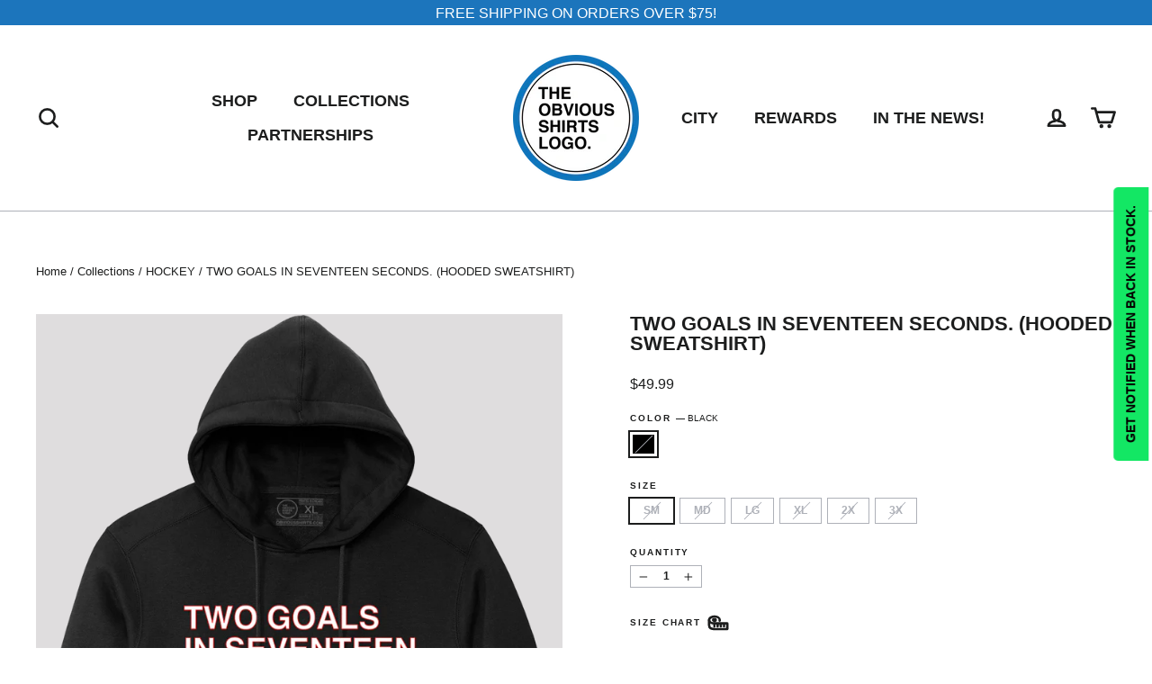

--- FILE ---
content_type: text/html; charset=utf-8
request_url: https://obviousshirts.com/collections/hockey/products/two-goals-in-seventeen-seconds-hooded-sweatshirt?variant=47608427118884
body_size: 91453
content:
<!doctype html>
<html class="no-js" lang="en" dir="ltr">
<head>
  <meta charset="utf-8">
  <meta http-equiv="X-UA-Compatible" content="IE=edge,chrome=1">
  <meta name="viewport" content="width=device-width,initial-scale=1">
  <meta name="theme-color" content="#ff4f33">
  <link rel="canonical" href="https://obviousshirts.com/products/two-goals-in-seventeen-seconds-hooded-sweatshirt">
  <link rel="preconnect" href="https://cdn.shopify.com" crossorigin>
  <link rel="preconnect" href="https://fonts.shopifycdn.com" crossorigin>
  <link rel="dns-prefetch" href="https://productreviews.shopifycdn.com">
  <link rel="dns-prefetch" href="https://ajax.googleapis.com">
  <link rel="dns-prefetch" href="https://maps.googleapis.com">
  <link rel="dns-prefetch" href="https://maps.gstatic.com"><link rel="shortcut icon" href="//obviousshirts.com/cdn/shop/files/REGISTERED_LOGO_32x32.png?v=1634153941" type="image/png" /><title>TWO GOALS IN SEVENTEEN SECONDS. (HOODED SWEATSHIRT) | OBVIOUS SHIRTS.
</title>
<meta name="description" content="I LIKE HOCKEY HOODED SWEATSHIRT BY OBVIOUS SHIRTS. HOCKEY SHIRT, HOCKEY SWEATSHIRT, CHICAGO, CHICAGO HOCKEY, CHICAGO BLACKHAWKS, CHICAGO BLACKHAWKS SHIRT, CHICAGO BLACKHAWKS HOODED SWEATSHIRT, BLACKHAWKS, HAWKS, HOCKEY SHIRT, FUNNY, SPORTS SHIRT, SPORTS, UNITED CENTER, MADHOUSE ON MADISON, BLACKHAWKS SHIRT, BLACKHAWKS SWEATSHIRT, CHICAGO HOCKEY, CONNOR BEDARD, CONNOR BEDARD SHIRTS, QUESTIONS? - SHOP@OBVIOUSSHIRTS.COM"><meta property="og:site_name" content="OBVIOUS SHIRTS">
  <meta property="og:url" content="https://obviousshirts.com/products/two-goals-in-seventeen-seconds-hooded-sweatshirt">




<meta property="og:image:width" content="288">
    <meta property="og:image:height" content="360"><meta name="twitter:site" content="@obvious_shirts">
  <meta name="twitter:card" content="summary_large_image">

<style data-shopify>
  

  
  
  
</style><link href="//obviousshirts.com/cdn/shop/t/60/assets/theme.css?v=75023510146818681211763747667" rel="stylesheet" type="text/css" media="all" />
<style data-shopify>:root {
    --typeHeaderPrimary: Helvetica;
    --typeHeaderFallback: Arial, sans-serif;
    --typeHeaderSize: 22px;
    --typeHeaderWeight: 700;
    --typeHeaderLineHeight: 1;
    --typeHeaderSpacing: 0.0em;

    --typeBasePrimary:Helvetica;
    --typeBaseFallback:Arial, sans-serif;
    --typeBaseSize: 12px;
    --typeBaseWeight: 700;
    --typeBaseLineHeight: 1.1;
    --typeBaseSpacing: 0.0em;

    --iconWeight: 6px;
    --iconLinecaps: round;
  }

  
.collection-hero__content:before,
  .hero__image-wrapper:before,
  .hero__media:before {
    background-image: linear-gradient(to bottom, rgba(255, 255, 255, 0.0) 0%, rgba(255, 255, 255, 0.0) 40%, rgba(29, 28, 28, 0.0) 100%);
  }

  .skrim__item-content .skrim__overlay:after {
    background-image: linear-gradient(to bottom, rgba(255, 255, 255, 0.0) 30%, rgba(29, 28, 28, 0.0) 100%);
  }

  .placeholder-content {
    background-image: linear-gradient(100deg, #dfddde 40%, #d8d5d6 63%, #dfddde 79%);
  }</style><script>
    document.documentElement.className = document.documentElement.className.replace('no-js', 'js');

    window.theme = window.theme || {};
    theme.routes = {
      home: "/",
      cart: "/cart.js",
      cartPage: "/cart",
      cartAdd: "/cart/add.js",
      cartChange: "/cart/change.js",
      search: "/search"
    };
    theme.strings = {
      soldOut: "Sold Out",
      unavailable: "Unavailable",
      inStockLabel: "In stock, ready to ship",
      oneStockLabel: "Low stock - [count] item left",
      otherStockLabel: "Low stock - [count] items left",
      willNotShipUntil: "Ready to ship [date]",
      willBeInStockAfter: "Back in stock [date]",
      waitingForStock: "Inventory on the way",
      cartSavings: "You're saving [savings]",
      cartEmpty: "Your cart is currently empty.",
      cartTermsConfirmation: "You must agree with the terms and conditions of sales to check out",
      searchCollections: "Collections",
      searchPages: "Pages",
      searchArticles: "Articles",
      maxQuantity: "You can only have [quantity] of [title] in your cart."
    };
    theme.settings = {
      cartType: "drawer",
      isCustomerTemplate: false,
      moneyFormat: "\u003cspan class=wd_discount\u003e${{amount}}\u003c\/span\u003e",
      predictiveSearch: true,
      predictiveSearchType: "product",
      quickView: false,
      themeName: 'Motion',
      themeVersion: "10.3.1"
    };
  </script>

  <script>window.performance && window.performance.mark && window.performance.mark('shopify.content_for_header.start');</script><meta name="facebook-domain-verification" content="73lr21vd4tzte26drqeuw2ihpylbsp">
<meta name="google-site-verification" content="FD3CGtMr8Dw2acn1Q6wt3EOMMu_dSkszL8tNCU21uGw">
<meta id="shopify-digital-wallet" name="shopify-digital-wallet" content="/24462687/digital_wallets/dialog">
<meta name="shopify-checkout-api-token" content="853f623819094fcf3853a05fae49c6c2">
<meta id="in-context-paypal-metadata" data-shop-id="24462687" data-venmo-supported="false" data-environment="production" data-locale="en_US" data-paypal-v4="true" data-currency="USD">
<link rel="alternate" type="application/json+oembed" href="https://obviousshirts.com/products/two-goals-in-seventeen-seconds-hooded-sweatshirt.oembed">
<script async="async" src="/checkouts/internal/preloads.js?locale=en-US"></script>
<link rel="preconnect" href="https://shop.app" crossorigin="anonymous">
<script async="async" src="https://shop.app/checkouts/internal/preloads.js?locale=en-US&shop_id=24462687" crossorigin="anonymous"></script>
<script id="apple-pay-shop-capabilities" type="application/json">{"shopId":24462687,"countryCode":"US","currencyCode":"USD","merchantCapabilities":["supports3DS"],"merchantId":"gid:\/\/shopify\/Shop\/24462687","merchantName":"OBVIOUS SHIRTS","requiredBillingContactFields":["postalAddress","email"],"requiredShippingContactFields":["postalAddress","email"],"shippingType":"shipping","supportedNetworks":["visa","masterCard","amex","discover","elo","jcb"],"total":{"type":"pending","label":"OBVIOUS SHIRTS","amount":"1.00"},"shopifyPaymentsEnabled":true,"supportsSubscriptions":true}</script>
<script id="shopify-features" type="application/json">{"accessToken":"853f623819094fcf3853a05fae49c6c2","betas":["rich-media-storefront-analytics"],"domain":"obviousshirts.com","predictiveSearch":true,"shopId":24462687,"locale":"en"}</script>
<script>var Shopify = Shopify || {};
Shopify.shop = "obviousshirts.myshopify.com";
Shopify.locale = "en";
Shopify.currency = {"active":"USD","rate":"1.0"};
Shopify.country = "US";
Shopify.theme = {"name":"AT | MOTION (YOTPO 4-13-2023)","id":164048339236,"schema_name":"Motion","schema_version":"10.3.1","theme_store_id":null,"role":"main"};
Shopify.theme.handle = "null";
Shopify.theme.style = {"id":null,"handle":null};
Shopify.cdnHost = "obviousshirts.com/cdn";
Shopify.routes = Shopify.routes || {};
Shopify.routes.root = "/";</script>
<script type="module">!function(o){(o.Shopify=o.Shopify||{}).modules=!0}(window);</script>
<script>!function(o){function n(){var o=[];function n(){o.push(Array.prototype.slice.apply(arguments))}return n.q=o,n}var t=o.Shopify=o.Shopify||{};t.loadFeatures=n(),t.autoloadFeatures=n()}(window);</script>
<script>
  window.ShopifyPay = window.ShopifyPay || {};
  window.ShopifyPay.apiHost = "shop.app\/pay";
  window.ShopifyPay.redirectState = null;
</script>
<script id="shop-js-analytics" type="application/json">{"pageType":"product"}</script>
<script defer="defer" async type="module" src="//obviousshirts.com/cdn/shopifycloud/shop-js/modules/v2/client.init-shop-cart-sync_DlSlHazZ.en.esm.js"></script>
<script defer="defer" async type="module" src="//obviousshirts.com/cdn/shopifycloud/shop-js/modules/v2/chunk.common_D16XZWos.esm.js"></script>
<script type="module">
  await import("//obviousshirts.com/cdn/shopifycloud/shop-js/modules/v2/client.init-shop-cart-sync_DlSlHazZ.en.esm.js");
await import("//obviousshirts.com/cdn/shopifycloud/shop-js/modules/v2/chunk.common_D16XZWos.esm.js");

  window.Shopify.SignInWithShop?.initShopCartSync?.({"fedCMEnabled":true,"windoidEnabled":true});

</script>
<script>
  window.Shopify = window.Shopify || {};
  if (!window.Shopify.featureAssets) window.Shopify.featureAssets = {};
  window.Shopify.featureAssets['shop-js'] = {"shop-cart-sync":["modules/v2/client.shop-cart-sync_DKWYiEUO.en.esm.js","modules/v2/chunk.common_D16XZWos.esm.js"],"init-fed-cm":["modules/v2/client.init-fed-cm_vfPMjZAC.en.esm.js","modules/v2/chunk.common_D16XZWos.esm.js"],"init-shop-email-lookup-coordinator":["modules/v2/client.init-shop-email-lookup-coordinator_CR38P6MB.en.esm.js","modules/v2/chunk.common_D16XZWos.esm.js"],"init-shop-cart-sync":["modules/v2/client.init-shop-cart-sync_DlSlHazZ.en.esm.js","modules/v2/chunk.common_D16XZWos.esm.js"],"shop-cash-offers":["modules/v2/client.shop-cash-offers_CJw4IQ6B.en.esm.js","modules/v2/chunk.common_D16XZWos.esm.js","modules/v2/chunk.modal_UwFWkumu.esm.js"],"shop-toast-manager":["modules/v2/client.shop-toast-manager_BY778Uv6.en.esm.js","modules/v2/chunk.common_D16XZWos.esm.js"],"init-windoid":["modules/v2/client.init-windoid_DVhZdEm3.en.esm.js","modules/v2/chunk.common_D16XZWos.esm.js"],"shop-button":["modules/v2/client.shop-button_D2ZzKUPa.en.esm.js","modules/v2/chunk.common_D16XZWos.esm.js"],"avatar":["modules/v2/client.avatar_BTnouDA3.en.esm.js"],"init-customer-accounts-sign-up":["modules/v2/client.init-customer-accounts-sign-up_CQZUmjGN.en.esm.js","modules/v2/client.shop-login-button_Cu5K-F7X.en.esm.js","modules/v2/chunk.common_D16XZWos.esm.js","modules/v2/chunk.modal_UwFWkumu.esm.js"],"pay-button":["modules/v2/client.pay-button_CcBqbGU7.en.esm.js","modules/v2/chunk.common_D16XZWos.esm.js"],"init-shop-for-new-customer-accounts":["modules/v2/client.init-shop-for-new-customer-accounts_B5DR5JTE.en.esm.js","modules/v2/client.shop-login-button_Cu5K-F7X.en.esm.js","modules/v2/chunk.common_D16XZWos.esm.js","modules/v2/chunk.modal_UwFWkumu.esm.js"],"shop-login-button":["modules/v2/client.shop-login-button_Cu5K-F7X.en.esm.js","modules/v2/chunk.common_D16XZWos.esm.js","modules/v2/chunk.modal_UwFWkumu.esm.js"],"shop-follow-button":["modules/v2/client.shop-follow-button_BX8Slf17.en.esm.js","modules/v2/chunk.common_D16XZWos.esm.js","modules/v2/chunk.modal_UwFWkumu.esm.js"],"init-customer-accounts":["modules/v2/client.init-customer-accounts_DjKkmQ2w.en.esm.js","modules/v2/client.shop-login-button_Cu5K-F7X.en.esm.js","modules/v2/chunk.common_D16XZWos.esm.js","modules/v2/chunk.modal_UwFWkumu.esm.js"],"lead-capture":["modules/v2/client.lead-capture_ChWCg7nV.en.esm.js","modules/v2/chunk.common_D16XZWos.esm.js","modules/v2/chunk.modal_UwFWkumu.esm.js"],"checkout-modal":["modules/v2/client.checkout-modal_DPnpVyv-.en.esm.js","modules/v2/chunk.common_D16XZWos.esm.js","modules/v2/chunk.modal_UwFWkumu.esm.js"],"shop-login":["modules/v2/client.shop-login_leRXJtcZ.en.esm.js","modules/v2/chunk.common_D16XZWos.esm.js","modules/v2/chunk.modal_UwFWkumu.esm.js"],"payment-terms":["modules/v2/client.payment-terms_Bp9K0NXD.en.esm.js","modules/v2/chunk.common_D16XZWos.esm.js","modules/v2/chunk.modal_UwFWkumu.esm.js"]};
</script>
<script>(function() {
  var isLoaded = false;
  function asyncLoad() {
    if (isLoaded) return;
    isLoaded = true;
    var urls = ["https:\/\/cdn-loyalty.yotpo.com\/loader\/nbnhSRPiKorJepH23QpBgg.js?shop=obviousshirts.myshopify.com","https:\/\/image-optimizer.salessquad.co.uk\/scripts\/tiny_img_not_found_notifier_e1e456cee9aacfc9d5a8ae79fc8a7dfa.js?shop=obviousshirts.myshopify.com","https:\/\/gdprcdn.b-cdn.net\/js\/gdpr_cookie_consent.min.js?shop=obviousshirts.myshopify.com","https:\/\/biobiogo.com\/ow_static\/plugins\/biolink\/js\/clicktracking.js?v=1680749226\u0026shop=obviousshirts.myshopify.com","\/\/cdn.shopify.com\/proxy\/0cfaf26024b03a7527bceab34f1f80791627ebbfa3e662196a9e3b6dc1b55fa7\/api.goaffpro.com\/loader.js?shop=obviousshirts.myshopify.com\u0026sp-cache-control=cHVibGljLCBtYXgtYWdlPTkwMA","https:\/\/assets.tapcart.com\/__tc-ck-loader\/index.js?appId=z98DxCtVCS\u0026environment=production\u0026shop=obviousshirts.myshopify.com","https:\/\/s1.staq-cdn.com\/grow\/api\/js\/24462687\/main.js?sId=24462687\u0026v=XSPIP7UZASIFUGT126C7MEJP\u0026shop=obviousshirts.myshopify.com","https:\/\/tools.luckyorange.com\/core\/lo.js?site-id=f6eafdca\u0026shop=obviousshirts.myshopify.com","https:\/\/api.fastbundle.co\/scripts\/src.js?shop=obviousshirts.myshopify.com","https:\/\/api.fastbundle.co\/scripts\/script_tag.js?shop=obviousshirts.myshopify.com"];
    for (var i = 0; i < urls.length; i++) {
      var s = document.createElement('script');
      s.type = 'text/javascript';
      s.async = true;
      s.src = urls[i];
      var x = document.getElementsByTagName('script')[0];
      x.parentNode.insertBefore(s, x);
    }
  };
  if(window.attachEvent) {
    window.attachEvent('onload', asyncLoad);
  } else {
    window.addEventListener('load', asyncLoad, false);
  }
})();</script>
<script id="__st">var __st={"a":24462687,"offset":-21600,"reqid":"1129ff97-3beb-4eff-8774-c9bcc293f3c0-1768573745","pageurl":"obviousshirts.com\/collections\/hockey\/products\/two-goals-in-seventeen-seconds-hooded-sweatshirt?variant=47608427118884","u":"23d9c61afdb5","p":"product","rtyp":"product","rid":8939369726244};</script>
<script>window.ShopifyPaypalV4VisibilityTracking = true;</script>
<script id="captcha-bootstrap">!function(){'use strict';const t='contact',e='account',n='new_comment',o=[[t,t],['blogs',n],['comments',n],[t,'customer']],c=[[e,'customer_login'],[e,'guest_login'],[e,'recover_customer_password'],[e,'create_customer']],r=t=>t.map((([t,e])=>`form[action*='/${t}']:not([data-nocaptcha='true']) input[name='form_type'][value='${e}']`)).join(','),a=t=>()=>t?[...document.querySelectorAll(t)].map((t=>t.form)):[];function s(){const t=[...o],e=r(t);return a(e)}const i='password',u='form_key',d=['recaptcha-v3-token','g-recaptcha-response','h-captcha-response',i],f=()=>{try{return window.sessionStorage}catch{return}},m='__shopify_v',_=t=>t.elements[u];function p(t,e,n=!1){try{const o=window.sessionStorage,c=JSON.parse(o.getItem(e)),{data:r}=function(t){const{data:e,action:n}=t;return t[m]||n?{data:e,action:n}:{data:t,action:n}}(c);for(const[e,n]of Object.entries(r))t.elements[e]&&(t.elements[e].value=n);n&&o.removeItem(e)}catch(o){console.error('form repopulation failed',{error:o})}}const l='form_type',E='cptcha';function T(t){t.dataset[E]=!0}const w=window,h=w.document,L='Shopify',v='ce_forms',y='captcha';let A=!1;((t,e)=>{const n=(g='f06e6c50-85a8-45c8-87d0-21a2b65856fe',I='https://cdn.shopify.com/shopifycloud/storefront-forms-hcaptcha/ce_storefront_forms_captcha_hcaptcha.v1.5.2.iife.js',D={infoText:'Protected by hCaptcha',privacyText:'Privacy',termsText:'Terms'},(t,e,n)=>{const o=w[L][v],c=o.bindForm;if(c)return c(t,g,e,D).then(n);var r;o.q.push([[t,g,e,D],n]),r=I,A||(h.body.append(Object.assign(h.createElement('script'),{id:'captcha-provider',async:!0,src:r})),A=!0)});var g,I,D;w[L]=w[L]||{},w[L][v]=w[L][v]||{},w[L][v].q=[],w[L][y]=w[L][y]||{},w[L][y].protect=function(t,e){n(t,void 0,e),T(t)},Object.freeze(w[L][y]),function(t,e,n,w,h,L){const[v,y,A,g]=function(t,e,n){const i=e?o:[],u=t?c:[],d=[...i,...u],f=r(d),m=r(i),_=r(d.filter((([t,e])=>n.includes(e))));return[a(f),a(m),a(_),s()]}(w,h,L),I=t=>{const e=t.target;return e instanceof HTMLFormElement?e:e&&e.form},D=t=>v().includes(t);t.addEventListener('submit',(t=>{const e=I(t);if(!e)return;const n=D(e)&&!e.dataset.hcaptchaBound&&!e.dataset.recaptchaBound,o=_(e),c=g().includes(e)&&(!o||!o.value);(n||c)&&t.preventDefault(),c&&!n&&(function(t){try{if(!f())return;!function(t){const e=f();if(!e)return;const n=_(t);if(!n)return;const o=n.value;o&&e.removeItem(o)}(t);const e=Array.from(Array(32),(()=>Math.random().toString(36)[2])).join('');!function(t,e){_(t)||t.append(Object.assign(document.createElement('input'),{type:'hidden',name:u})),t.elements[u].value=e}(t,e),function(t,e){const n=f();if(!n)return;const o=[...t.querySelectorAll(`input[type='${i}']`)].map((({name:t})=>t)),c=[...d,...o],r={};for(const[a,s]of new FormData(t).entries())c.includes(a)||(r[a]=s);n.setItem(e,JSON.stringify({[m]:1,action:t.action,data:r}))}(t,e)}catch(e){console.error('failed to persist form',e)}}(e),e.submit())}));const S=(t,e)=>{t&&!t.dataset[E]&&(n(t,e.some((e=>e===t))),T(t))};for(const o of['focusin','change'])t.addEventListener(o,(t=>{const e=I(t);D(e)&&S(e,y())}));const B=e.get('form_key'),M=e.get(l),P=B&&M;t.addEventListener('DOMContentLoaded',(()=>{const t=y();if(P)for(const e of t)e.elements[l].value===M&&p(e,B);[...new Set([...A(),...v().filter((t=>'true'===t.dataset.shopifyCaptcha))])].forEach((e=>S(e,t)))}))}(h,new URLSearchParams(w.location.search),n,t,e,['guest_login'])})(!0,!1)}();</script>
<script integrity="sha256-4kQ18oKyAcykRKYeNunJcIwy7WH5gtpwJnB7kiuLZ1E=" data-source-attribution="shopify.loadfeatures" defer="defer" src="//obviousshirts.com/cdn/shopifycloud/storefront/assets/storefront/load_feature-a0a9edcb.js" crossorigin="anonymous"></script>
<script crossorigin="anonymous" defer="defer" src="//obviousshirts.com/cdn/shopifycloud/storefront/assets/shopify_pay/storefront-65b4c6d7.js?v=20250812"></script>
<script data-source-attribution="shopify.dynamic_checkout.dynamic.init">var Shopify=Shopify||{};Shopify.PaymentButton=Shopify.PaymentButton||{isStorefrontPortableWallets:!0,init:function(){window.Shopify.PaymentButton.init=function(){};var t=document.createElement("script");t.src="https://obviousshirts.com/cdn/shopifycloud/portable-wallets/latest/portable-wallets.en.js",t.type="module",document.head.appendChild(t)}};
</script>
<script data-source-attribution="shopify.dynamic_checkout.buyer_consent">
  function portableWalletsHideBuyerConsent(e){var t=document.getElementById("shopify-buyer-consent"),n=document.getElementById("shopify-subscription-policy-button");t&&n&&(t.classList.add("hidden"),t.setAttribute("aria-hidden","true"),n.removeEventListener("click",e))}function portableWalletsShowBuyerConsent(e){var t=document.getElementById("shopify-buyer-consent"),n=document.getElementById("shopify-subscription-policy-button");t&&n&&(t.classList.remove("hidden"),t.removeAttribute("aria-hidden"),n.addEventListener("click",e))}window.Shopify?.PaymentButton&&(window.Shopify.PaymentButton.hideBuyerConsent=portableWalletsHideBuyerConsent,window.Shopify.PaymentButton.showBuyerConsent=portableWalletsShowBuyerConsent);
</script>
<script>
  function portableWalletsCleanup(e){e&&e.src&&console.error("Failed to load portable wallets script "+e.src);var t=document.querySelectorAll("shopify-accelerated-checkout .shopify-payment-button__skeleton, shopify-accelerated-checkout-cart .wallet-cart-button__skeleton"),e=document.getElementById("shopify-buyer-consent");for(let e=0;e<t.length;e++)t[e].remove();e&&e.remove()}function portableWalletsNotLoadedAsModule(e){e instanceof ErrorEvent&&"string"==typeof e.message&&e.message.includes("import.meta")&&"string"==typeof e.filename&&e.filename.includes("portable-wallets")&&(window.removeEventListener("error",portableWalletsNotLoadedAsModule),window.Shopify.PaymentButton.failedToLoad=e,"loading"===document.readyState?document.addEventListener("DOMContentLoaded",window.Shopify.PaymentButton.init):window.Shopify.PaymentButton.init())}window.addEventListener("error",portableWalletsNotLoadedAsModule);
</script>

<script type="module" src="https://obviousshirts.com/cdn/shopifycloud/portable-wallets/latest/portable-wallets.en.js" onError="portableWalletsCleanup(this)" crossorigin="anonymous"></script>
<script nomodule>
  document.addEventListener("DOMContentLoaded", portableWalletsCleanup);
</script>

<link id="shopify-accelerated-checkout-styles" rel="stylesheet" media="screen" href="https://obviousshirts.com/cdn/shopifycloud/portable-wallets/latest/accelerated-checkout-backwards-compat.css" crossorigin="anonymous">
<style id="shopify-accelerated-checkout-cart">
        #shopify-buyer-consent {
  margin-top: 1em;
  display: inline-block;
  width: 100%;
}

#shopify-buyer-consent.hidden {
  display: none;
}

#shopify-subscription-policy-button {
  background: none;
  border: none;
  padding: 0;
  text-decoration: underline;
  font-size: inherit;
  cursor: pointer;
}

#shopify-subscription-policy-button::before {
  box-shadow: none;
}

      </style>

<script>window.performance && window.performance.mark && window.performance.mark('shopify.content_for_header.end');</script>
<script>window.BOLD = window.BOLD || {};
    window.BOLD.common = window.BOLD.common || {};
    window.BOLD.common.Shopify = window.BOLD.common.Shopify || {};
    window.BOLD.common.Shopify.shop = {
      domain: 'obviousshirts.com',
      permanent_domain: 'obviousshirts.myshopify.com',
      url: 'https://obviousshirts.com',
      secure_url: 'https://obviousshirts.com',
      money_format: "\u003cspan class=wd_discount\u003e${{amount}}\u003c\/span\u003e",
      currency: "USD"
    };
    window.BOLD.common.Shopify.customer = {
      id: null,
      tags: null,
    };
    window.BOLD.common.Shopify.cart = {"note":null,"attributes":{},"original_total_price":0,"total_price":0,"total_discount":0,"total_weight":0.0,"item_count":0,"items":[],"requires_shipping":false,"currency":"USD","items_subtotal_price":0,"cart_level_discount_applications":[],"checkout_charge_amount":0};
    window.BOLD.common.template = 'product';window.BOLD.common.Shopify.formatMoney = function(money, format) {
        function n(t, e) {
            return "undefined" == typeof t ? e : t
        }
        function r(t, e, r, i) {
            if (e = n(e, 2),
                r = n(r, ","),
                i = n(i, "."),
            isNaN(t) || null == t)
                return 0;
            t = (t / 100).toFixed(e);
            var o = t.split(".")
                , a = o[0].replace(/(\d)(?=(\d\d\d)+(?!\d))/g, "$1" + r)
                , s = o[1] ? i + o[1] : "";
            return a + s
        }
        "string" == typeof money && (money = money.replace(".", ""));
        var i = ""
            , o = /\{\{\s*(\w+)\s*\}\}/
            , a = format || window.BOLD.common.Shopify.shop.money_format || window.Shopify.money_format || "$ {{ amount }}";
        switch (a.match(o)[1]) {
            case "amount":
                i = r(money, 2, ",", ".");
                break;
            case "amount_no_decimals":
                i = r(money, 0, ",", ".");
                break;
            case "amount_with_comma_separator":
                i = r(money, 2, ".", ",");
                break;
            case "amount_no_decimals_with_comma_separator":
                i = r(money, 0, ".", ",");
                break;
            case "amount_with_space_separator":
                i = r(money, 2, " ", ",");
                break;
            case "amount_no_decimals_with_space_separator":
                i = r(money, 0, " ", ",");
                break;
            case "amount_with_apostrophe_separator":
                i = r(money, 2, "'", ".");
                break;
        }
        return a.replace(o, i);
    };
    window.BOLD.common.Shopify.saveProduct = function (handle, product) {
      if (typeof handle === 'string' && typeof window.BOLD.common.Shopify.products[handle] === 'undefined') {
        if (typeof product === 'number') {
          window.BOLD.common.Shopify.handles[product] = handle;
          product = { id: product };
        }
        window.BOLD.common.Shopify.products[handle] = product;
      }
    };
    window.BOLD.common.Shopify.saveVariant = function (variant_id, variant) {
      if (typeof variant_id === 'number' && typeof window.BOLD.common.Shopify.variants[variant_id] === 'undefined') {
        window.BOLD.common.Shopify.variants[variant_id] = variant;
      }
    };window.BOLD.common.Shopify.products = window.BOLD.common.Shopify.products || {};
    window.BOLD.common.Shopify.variants = window.BOLD.common.Shopify.variants || {};
    window.BOLD.common.Shopify.handles = window.BOLD.common.Shopify.handles || {};window.BOLD.common.Shopify.saveProduct("two-goals-in-seventeen-seconds-hooded-sweatshirt", 8939369726244);window.BOLD.common.Shopify.saveVariant(47608427118884, { product_id: 8939369726244, product_handle: "two-goals-in-seventeen-seconds-hooded-sweatshirt", price: 4999, group_id: '', csp_metafield: {}});window.BOLD.common.Shopify.saveVariant(47608427151652, { product_id: 8939369726244, product_handle: "two-goals-in-seventeen-seconds-hooded-sweatshirt", price: 4999, group_id: '', csp_metafield: {}});window.BOLD.common.Shopify.saveVariant(47608427184420, { product_id: 8939369726244, product_handle: "two-goals-in-seventeen-seconds-hooded-sweatshirt", price: 4999, group_id: '', csp_metafield: {}});window.BOLD.common.Shopify.saveVariant(47608427217188, { product_id: 8939369726244, product_handle: "two-goals-in-seventeen-seconds-hooded-sweatshirt", price: 4999, group_id: '', csp_metafield: {}});window.BOLD.common.Shopify.saveVariant(47608427249956, { product_id: 8939369726244, product_handle: "two-goals-in-seventeen-seconds-hooded-sweatshirt", price: 4999, group_id: '', csp_metafield: {}});window.BOLD.common.Shopify.saveVariant(47608427282724, { product_id: 8939369726244, product_handle: "two-goals-in-seventeen-seconds-hooded-sweatshirt", price: 4999, group_id: '', csp_metafield: {}});window.BOLD.apps_installed = {"Product Options":2,"Product Upsell":3} || {};window.BOLD.common.Shopify.saveProduct("chicago-loves-pond-hockey", 10001129177380);window.BOLD.common.Shopify.saveVariant(50361022480676, { product_id: 10001129177380, product_handle: "chicago-loves-pond-hockey", price: 2999, group_id: '', csp_metafield: {}});window.BOLD.common.Shopify.saveVariant(50361022513444, { product_id: 10001129177380, product_handle: "chicago-loves-pond-hockey", price: 2999, group_id: '', csp_metafield: {}});window.BOLD.common.Shopify.saveVariant(50361022546212, { product_id: 10001129177380, product_handle: "chicago-loves-pond-hockey", price: 2999, group_id: '', csp_metafield: {}});window.BOLD.common.Shopify.saveVariant(50361022578980, { product_id: 10001129177380, product_handle: "chicago-loves-pond-hockey", price: 2999, group_id: '', csp_metafield: {}});window.BOLD.common.Shopify.saveVariant(50361022611748, { product_id: 10001129177380, product_handle: "chicago-loves-pond-hockey", price: 2999, group_id: '', csp_metafield: {}});window.BOLD.common.Shopify.saveVariant(50361022644516, { product_id: 10001129177380, product_handle: "chicago-loves-pond-hockey", price: 2999, group_id: '', csp_metafield: {}});window.BOLD.common.Shopify.saveVariant(50361022677284, { product_id: 10001129177380, product_handle: "chicago-loves-pond-hockey", price: 2999, group_id: '', csp_metafield: {}});window.BOLD.common.Shopify.saveProduct("thats-pond-hockey-baby", 10001138221348);window.BOLD.common.Shopify.saveVariant(50361040732452, { product_id: 10001138221348, product_handle: "thats-pond-hockey-baby", price: 2999, group_id: '', csp_metafield: {}});window.BOLD.common.Shopify.saveVariant(50361040765220, { product_id: 10001138221348, product_handle: "thats-pond-hockey-baby", price: 2999, group_id: '', csp_metafield: {}});window.BOLD.common.Shopify.saveVariant(50361040797988, { product_id: 10001138221348, product_handle: "thats-pond-hockey-baby", price: 2999, group_id: '', csp_metafield: {}});window.BOLD.common.Shopify.saveVariant(50361040830756, { product_id: 10001138221348, product_handle: "thats-pond-hockey-baby", price: 2999, group_id: '', csp_metafield: {}});window.BOLD.common.Shopify.saveVariant(50361040863524, { product_id: 10001138221348, product_handle: "thats-pond-hockey-baby", price: 2999, group_id: '', csp_metafield: {}});window.BOLD.common.Shopify.saveVariant(50361040896292, { product_id: 10001138221348, product_handle: "thats-pond-hockey-baby", price: 2999, group_id: '', csp_metafield: {}});window.BOLD.common.Shopify.saveVariant(50361040929060, { product_id: 10001138221348, product_handle: "thats-pond-hockey-baby", price: 2999, group_id: '', csp_metafield: {}});window.BOLD.common.Shopify.saveProduct("thats-pond-hockey-baby-hooded-sweatshirt", 10001143595300);window.BOLD.common.Shopify.saveVariant(50361053479204, { product_id: 10001143595300, product_handle: "thats-pond-hockey-baby-hooded-sweatshirt", price: 4999, group_id: '', csp_metafield: {}});window.BOLD.common.Shopify.saveVariant(50361053511972, { product_id: 10001143595300, product_handle: "thats-pond-hockey-baby-hooded-sweatshirt", price: 4999, group_id: '', csp_metafield: {}});window.BOLD.common.Shopify.saveVariant(50361053544740, { product_id: 10001143595300, product_handle: "thats-pond-hockey-baby-hooded-sweatshirt", price: 4999, group_id: '', csp_metafield: {}});window.BOLD.common.Shopify.saveVariant(50361053577508, { product_id: 10001143595300, product_handle: "thats-pond-hockey-baby-hooded-sweatshirt", price: 4999, group_id: '', csp_metafield: {}});window.BOLD.common.Shopify.saveVariant(50361053610276, { product_id: 10001143595300, product_handle: "thats-pond-hockey-baby-hooded-sweatshirt", price: 4999, group_id: '', csp_metafield: {}});window.BOLD.common.Shopify.saveVariant(50361053643044, { product_id: 10001143595300, product_handle: "thats-pond-hockey-baby-hooded-sweatshirt", price: 4999, group_id: '', csp_metafield: {}});window.BOLD.common.Shopify.saveProduct("wrigley-hockey-stadium-hooded-sweatshirt", 9931938201892);window.BOLD.common.Shopify.saveVariant(50125402439972, { product_id: 9931938201892, product_handle: "wrigley-hockey-stadium-hooded-sweatshirt", price: 3499, group_id: '', csp_metafield: {}});window.BOLD.common.Shopify.saveVariant(50125402472740, { product_id: 9931938201892, product_handle: "wrigley-hockey-stadium-hooded-sweatshirt", price: 3499, group_id: '', csp_metafield: {}});window.BOLD.common.Shopify.saveVariant(50125402505508, { product_id: 9931938201892, product_handle: "wrigley-hockey-stadium-hooded-sweatshirt", price: 3499, group_id: '', csp_metafield: {}});window.BOLD.common.Shopify.saveVariant(50125402538276, { product_id: 9931938201892, product_handle: "wrigley-hockey-stadium-hooded-sweatshirt", price: 3499, group_id: '', csp_metafield: {}});window.BOLD.common.Shopify.saveVariant(50125402571044, { product_id: 9931938201892, product_handle: "wrigley-hockey-stadium-hooded-sweatshirt", price: 3499, group_id: '', csp_metafield: {}});window.BOLD.common.Shopify.saveVariant(50125402603812, { product_id: 9931938201892, product_handle: "wrigley-hockey-stadium-hooded-sweatshirt", price: 3499, group_id: '', csp_metafield: {}});window.BOLD.common.Shopify.saveProduct("wrigley-hockey-stadium-black-tee-1", 9931933384996);window.BOLD.common.Shopify.saveVariant(50125392838948, { product_id: 9931933384996, product_handle: "wrigley-hockey-stadium-black-tee-1", price: 2999, group_id: '', csp_metafield: {}});window.BOLD.common.Shopify.saveVariant(50125392871716, { product_id: 9931933384996, product_handle: "wrigley-hockey-stadium-black-tee-1", price: 2999, group_id: '', csp_metafield: {}});window.BOLD.common.Shopify.saveVariant(50125392904484, { product_id: 9931933384996, product_handle: "wrigley-hockey-stadium-black-tee-1", price: 2999, group_id: '', csp_metafield: {}});window.BOLD.common.Shopify.saveVariant(50125392937252, { product_id: 9931933384996, product_handle: "wrigley-hockey-stadium-black-tee-1", price: 2999, group_id: '', csp_metafield: {}});window.BOLD.common.Shopify.saveVariant(50125392970020, { product_id: 9931933384996, product_handle: "wrigley-hockey-stadium-black-tee-1", price: 2999, group_id: '', csp_metafield: {}});window.BOLD.common.Shopify.saveVariant(50125393002788, { product_id: 9931933384996, product_handle: "wrigley-hockey-stadium-black-tee-1", price: 2999, group_id: '', csp_metafield: {}});window.BOLD.common.Shopify.saveVariant(50125393035556, { product_id: 9931933384996, product_handle: "wrigley-hockey-stadium-black-tee-1", price: 2999, group_id: '', csp_metafield: {}});window.BOLD.common.Shopify.saveProduct("wrigley-hockey-stadium-black-tee", 9931930108196);window.BOLD.common.Shopify.saveVariant(50125383172388, { product_id: 9931930108196, product_handle: "wrigley-hockey-stadium-black-tee", price: 2999, group_id: '', csp_metafield: {}});window.BOLD.common.Shopify.saveVariant(50125383205156, { product_id: 9931930108196, product_handle: "wrigley-hockey-stadium-black-tee", price: 2999, group_id: '', csp_metafield: {}});window.BOLD.common.Shopify.saveVariant(50125383237924, { product_id: 9931930108196, product_handle: "wrigley-hockey-stadium-black-tee", price: 2999, group_id: '', csp_metafield: {}});window.BOLD.common.Shopify.saveVariant(50125383270692, { product_id: 9931930108196, product_handle: "wrigley-hockey-stadium-black-tee", price: 2999, group_id: '', csp_metafield: {}});window.BOLD.common.Shopify.saveVariant(50125383303460, { product_id: 9931930108196, product_handle: "wrigley-hockey-stadium-black-tee", price: 2999, group_id: '', csp_metafield: {}});window.BOLD.common.Shopify.saveVariant(50125383336228, { product_id: 9931930108196, product_handle: "wrigley-hockey-stadium-black-tee", price: 2999, group_id: '', csp_metafield: {}});window.BOLD.common.Shopify.saveVariant(50125383368996, { product_id: 9931930108196, product_handle: "wrigley-hockey-stadium-black-tee", price: 2999, group_id: '', csp_metafield: {}});window.BOLD.common.Shopify.saveProduct("hockey-is-better-at-wrigley-hooded-sweatshirt", 9931953897764);window.BOLD.common.Shopify.saveVariant(50125436846372, { product_id: 9931953897764, product_handle: "hockey-is-better-at-wrigley-hooded-sweatshirt", price: 4999, group_id: '', csp_metafield: {}});window.BOLD.common.Shopify.saveVariant(50125436879140, { product_id: 9931953897764, product_handle: "hockey-is-better-at-wrigley-hooded-sweatshirt", price: 4999, group_id: '', csp_metafield: {}});window.BOLD.common.Shopify.saveVariant(50125436911908, { product_id: 9931953897764, product_handle: "hockey-is-better-at-wrigley-hooded-sweatshirt", price: 4999, group_id: '', csp_metafield: {}});window.BOLD.common.Shopify.saveVariant(50125436944676, { product_id: 9931953897764, product_handle: "hockey-is-better-at-wrigley-hooded-sweatshirt", price: 4999, group_id: '', csp_metafield: {}});window.BOLD.common.Shopify.saveVariant(50125436977444, { product_id: 9931953897764, product_handle: "hockey-is-better-at-wrigley-hooded-sweatshirt", price: 4999, group_id: '', csp_metafield: {}});window.BOLD.common.Shopify.saveVariant(50125437010212, { product_id: 9931953897764, product_handle: "hockey-is-better-at-wrigley-hooded-sweatshirt", price: 4999, group_id: '', csp_metafield: {}});window.BOLD.common.Shopify.saveProduct("hockey-is-better-at-wrigley", 9931948294436);window.BOLD.common.Shopify.saveVariant(50125420691748, { product_id: 9931948294436, product_handle: "hockey-is-better-at-wrigley", price: 2999, group_id: '', csp_metafield: {}});window.BOLD.common.Shopify.saveVariant(50125420724516, { product_id: 9931948294436, product_handle: "hockey-is-better-at-wrigley", price: 2999, group_id: '', csp_metafield: {}});window.BOLD.common.Shopify.saveVariant(50125420757284, { product_id: 9931948294436, product_handle: "hockey-is-better-at-wrigley", price: 2999, group_id: '', csp_metafield: {}});window.BOLD.common.Shopify.saveVariant(50125420790052, { product_id: 9931948294436, product_handle: "hockey-is-better-at-wrigley", price: 2999, group_id: '', csp_metafield: {}});window.BOLD.common.Shopify.saveVariant(50125420822820, { product_id: 9931948294436, product_handle: "hockey-is-better-at-wrigley", price: 2999, group_id: '', csp_metafield: {}});window.BOLD.common.Shopify.saveVariant(50125420855588, { product_id: 9931948294436, product_handle: "hockey-is-better-at-wrigley", price: 2999, group_id: '', csp_metafield: {}});window.BOLD.common.Shopify.saveVariant(50125420888356, { product_id: 9931948294436, product_handle: "hockey-is-better-at-wrigley", price: 2999, group_id: '', csp_metafield: {}});window.BOLD.common.Shopify.saveProduct("bedards-hooded-sweatshirt", 9931973919012);window.BOLD.common.Shopify.saveVariant(50125475709220, { product_id: 9931973919012, product_handle: "bedards-hooded-sweatshirt", price: 4999, group_id: '', csp_metafield: {}});window.BOLD.common.Shopify.saveVariant(50125475741988, { product_id: 9931973919012, product_handle: "bedards-hooded-sweatshirt", price: 4999, group_id: '', csp_metafield: {}});window.BOLD.common.Shopify.saveVariant(50125475774756, { product_id: 9931973919012, product_handle: "bedards-hooded-sweatshirt", price: 4999, group_id: '', csp_metafield: {}});window.BOLD.common.Shopify.saveVariant(50125475807524, { product_id: 9931973919012, product_handle: "bedards-hooded-sweatshirt", price: 4999, group_id: '', csp_metafield: {}});window.BOLD.common.Shopify.saveVariant(50125475840292, { product_id: 9931973919012, product_handle: "bedards-hooded-sweatshirt", price: 4999, group_id: '', csp_metafield: {}});window.BOLD.common.Shopify.saveVariant(50125475873060, { product_id: 9931973919012, product_handle: "bedards-hooded-sweatshirt", price: 4999, group_id: '', csp_metafield: {}});window.BOLD.common.Shopify.saveVariant(50146043363620, { product_id: 9931973919012, product_handle: "bedards-hooded-sweatshirt", price: 4999, group_id: '', csp_metafield: {}});window.BOLD.common.Shopify.saveProduct("bedards-black", 8424364507428);window.BOLD.common.Shopify.saveVariant(45611892048164, { product_id: 8424364507428, product_handle: "bedards-black", price: 2999, group_id: '', csp_metafield: {}});window.BOLD.common.Shopify.saveVariant(45611892080932, { product_id: 8424364507428, product_handle: "bedards-black", price: 2999, group_id: '', csp_metafield: {}});window.BOLD.common.Shopify.saveVariant(45611892146468, { product_id: 8424364507428, product_handle: "bedards-black", price: 2999, group_id: '', csp_metafield: {}});window.BOLD.common.Shopify.saveVariant(45611892179236, { product_id: 8424364507428, product_handle: "bedards-black", price: 2999, group_id: '', csp_metafield: {}});window.BOLD.common.Shopify.saveVariant(45611892212004, { product_id: 8424364507428, product_handle: "bedards-black", price: 2999, group_id: '', csp_metafield: {}});window.BOLD.common.Shopify.saveVariant(45611892244772, { product_id: 8424364507428, product_handle: "bedards-black", price: 2999, group_id: '', csp_metafield: {}});window.BOLD.common.Shopify.saveVariant(45611892277540, { product_id: 8424364507428, product_handle: "bedards-black", price: 2999, group_id: '', csp_metafield: {}});window.BOLD.common.Shopify.saveProduct("i-like-hockey-hooded-sweatshirt", 8939349377316);window.BOLD.common.Shopify.saveVariant(47608337465636, { product_id: 8939349377316, product_handle: "i-like-hockey-hooded-sweatshirt", price: 4999, group_id: '', csp_metafield: {}});window.BOLD.common.Shopify.saveVariant(47608337498404, { product_id: 8939349377316, product_handle: "i-like-hockey-hooded-sweatshirt", price: 4999, group_id: '', csp_metafield: {}});window.BOLD.common.Shopify.saveVariant(47608337531172, { product_id: 8939349377316, product_handle: "i-like-hockey-hooded-sweatshirt", price: 4999, group_id: '', csp_metafield: {}});window.BOLD.common.Shopify.saveVariant(47608337563940, { product_id: 8939349377316, product_handle: "i-like-hockey-hooded-sweatshirt", price: 4999, group_id: '', csp_metafield: {}});window.BOLD.common.Shopify.saveVariant(47608337596708, { product_id: 8939349377316, product_handle: "i-like-hockey-hooded-sweatshirt", price: 4999, group_id: '', csp_metafield: {}});window.BOLD.common.Shopify.saveVariant(47608337629476, { product_id: 8939349377316, product_handle: "i-like-hockey-hooded-sweatshirt", price: 4999, group_id: '', csp_metafield: {}});window.BOLD.common.Shopify.saveProduct("two-goals-in-seventeen-seconds-hooded-sweatshirt", 8939369726244);window.BOLD.common.Shopify.saveVariant(47608427118884, { product_id: 8939369726244, product_handle: "two-goals-in-seventeen-seconds-hooded-sweatshirt", price: 4999, group_id: '', csp_metafield: {}});window.BOLD.common.Shopify.saveVariant(47608427151652, { product_id: 8939369726244, product_handle: "two-goals-in-seventeen-seconds-hooded-sweatshirt", price: 4999, group_id: '', csp_metafield: {}});window.BOLD.common.Shopify.saveVariant(47608427184420, { product_id: 8939369726244, product_handle: "two-goals-in-seventeen-seconds-hooded-sweatshirt", price: 4999, group_id: '', csp_metafield: {}});window.BOLD.common.Shopify.saveVariant(47608427217188, { product_id: 8939369726244, product_handle: "two-goals-in-seventeen-seconds-hooded-sweatshirt", price: 4999, group_id: '', csp_metafield: {}});window.BOLD.common.Shopify.saveVariant(47608427249956, { product_id: 8939369726244, product_handle: "two-goals-in-seventeen-seconds-hooded-sweatshirt", price: 4999, group_id: '', csp_metafield: {}});window.BOLD.common.Shopify.saveVariant(47608427282724, { product_id: 8939369726244, product_handle: "two-goals-in-seventeen-seconds-hooded-sweatshirt", price: 4999, group_id: '', csp_metafield: {}});window.BOLD.common.Shopify.saveProduct("id-rather-be-at-the-madhouse-hooded-sweatshirt", 8939384144164);window.BOLD.common.Shopify.saveVariant(47608506417444, { product_id: 8939384144164, product_handle: "id-rather-be-at-the-madhouse-hooded-sweatshirt", price: 4999, group_id: '', csp_metafield: {}});window.BOLD.common.Shopify.saveVariant(47608506450212, { product_id: 8939384144164, product_handle: "id-rather-be-at-the-madhouse-hooded-sweatshirt", price: 4999, group_id: '', csp_metafield: {}});window.BOLD.common.Shopify.saveVariant(47608506482980, { product_id: 8939384144164, product_handle: "id-rather-be-at-the-madhouse-hooded-sweatshirt", price: 4999, group_id: '', csp_metafield: {}});window.BOLD.common.Shopify.saveVariant(47608506515748, { product_id: 8939384144164, product_handle: "id-rather-be-at-the-madhouse-hooded-sweatshirt", price: 4999, group_id: '', csp_metafield: {}});window.BOLD.common.Shopify.saveVariant(47608506548516, { product_id: 8939384144164, product_handle: "id-rather-be-at-the-madhouse-hooded-sweatshirt", price: 4999, group_id: '', csp_metafield: {}});window.BOLD.common.Shopify.saveVariant(47608506581284, { product_id: 8939384144164, product_handle: "id-rather-be-at-the-madhouse-hooded-sweatshirt", price: 4999, group_id: '', csp_metafield: {}});window.BOLD.common.Shopify.saveProduct("i-prefer-my-madhouse-on-ice-hooded-sweatshirt", 8939375395108);window.BOLD.common.Shopify.saveVariant(47608457953572, { product_id: 8939375395108, product_handle: "i-prefer-my-madhouse-on-ice-hooded-sweatshirt", price: 4000, group_id: '', csp_metafield: {}});window.BOLD.common.Shopify.saveVariant(47608457986340, { product_id: 8939375395108, product_handle: "i-prefer-my-madhouse-on-ice-hooded-sweatshirt", price: 4000, group_id: '', csp_metafield: {}});window.BOLD.common.Shopify.saveVariant(47608458019108, { product_id: 8939375395108, product_handle: "i-prefer-my-madhouse-on-ice-hooded-sweatshirt", price: 4000, group_id: '', csp_metafield: {}});window.BOLD.common.Shopify.saveVariant(47608458051876, { product_id: 8939375395108, product_handle: "i-prefer-my-madhouse-on-ice-hooded-sweatshirt", price: 4000, group_id: '', csp_metafield: {}});window.BOLD.common.Shopify.saveVariant(47608458084644, { product_id: 8939375395108, product_handle: "i-prefer-my-madhouse-on-ice-hooded-sweatshirt", price: 4000, group_id: '', csp_metafield: {}});window.BOLD.common.Shopify.saveVariant(47608458117412, { product_id: 8939375395108, product_handle: "i-prefer-my-madhouse-on-ice-hooded-sweatshirt", price: 4000, group_id: '', csp_metafield: {}});window.BOLD.common.Shopify.saveProduct("hockey-is-awesome-hooded-sweatshirt", 8939403772196);window.BOLD.common.Shopify.saveVariant(47608597643556, { product_id: 8939403772196, product_handle: "hockey-is-awesome-hooded-sweatshirt", price: 4999, group_id: '', csp_metafield: {}});window.BOLD.common.Shopify.saveVariant(47608597676324, { product_id: 8939403772196, product_handle: "hockey-is-awesome-hooded-sweatshirt", price: 4999, group_id: '', csp_metafield: {}});window.BOLD.common.Shopify.saveVariant(47608597709092, { product_id: 8939403772196, product_handle: "hockey-is-awesome-hooded-sweatshirt", price: 4999, group_id: '', csp_metafield: {}});window.BOLD.common.Shopify.saveVariant(47608597741860, { product_id: 8939403772196, product_handle: "hockey-is-awesome-hooded-sweatshirt", price: 4999, group_id: '', csp_metafield: {}});window.BOLD.common.Shopify.saveVariant(47608597774628, { product_id: 8939403772196, product_handle: "hockey-is-awesome-hooded-sweatshirt", price: 4999, group_id: '', csp_metafield: {}});window.BOLD.common.Shopify.saveVariant(47608597807396, { product_id: 8939403772196, product_handle: "hockey-is-awesome-hooded-sweatshirt", price: 4999, group_id: '', csp_metafield: {}});window.BOLD.common.Shopify.saveProduct("jonathan-toews-is-my-captain-forever-black", 8268299043108);window.BOLD.common.Shopify.saveVariant(45053366272292, { product_id: 8268299043108, product_handle: "jonathan-toews-is-my-captain-forever-black", price: 2999, group_id: '', csp_metafield: {}});window.BOLD.common.Shopify.saveVariant(45053366305060, { product_id: 8268299043108, product_handle: "jonathan-toews-is-my-captain-forever-black", price: 2999, group_id: '', csp_metafield: {}});window.BOLD.common.Shopify.saveVariant(45053366337828, { product_id: 8268299043108, product_handle: "jonathan-toews-is-my-captain-forever-black", price: 2999, group_id: '', csp_metafield: {}});window.BOLD.common.Shopify.saveVariant(45053366370596, { product_id: 8268299043108, product_handle: "jonathan-toews-is-my-captain-forever-black", price: 2999, group_id: '', csp_metafield: {}});window.BOLD.common.Shopify.saveVariant(45053366403364, { product_id: 8268299043108, product_handle: "jonathan-toews-is-my-captain-forever-black", price: 2999, group_id: '', csp_metafield: {}});window.BOLD.common.Shopify.saveVariant(45053366436132, { product_id: 8268299043108, product_handle: "jonathan-toews-is-my-captain-forever-black", price: 2999, group_id: '', csp_metafield: {}});window.BOLD.common.Shopify.saveVariant(45053366468900, { product_id: 8268299043108, product_handle: "jonathan-toews-is-my-captain-forever-black", price: 2999, group_id: '', csp_metafield: {}});window.BOLD.common.Shopify.saveProduct("jonathan-toews-is-my-captain-forever-red", 8268301271332);window.BOLD.common.Shopify.saveVariant(45053369680164, { product_id: 8268301271332, product_handle: "jonathan-toews-is-my-captain-forever-red", price: 2999, group_id: '', csp_metafield: {}});window.BOLD.common.Shopify.saveVariant(45053369712932, { product_id: 8268301271332, product_handle: "jonathan-toews-is-my-captain-forever-red", price: 2999, group_id: '', csp_metafield: {}});window.BOLD.common.Shopify.saveVariant(45053369745700, { product_id: 8268301271332, product_handle: "jonathan-toews-is-my-captain-forever-red", price: 2999, group_id: '', csp_metafield: {}});window.BOLD.common.Shopify.saveVariant(45053369778468, { product_id: 8268301271332, product_handle: "jonathan-toews-is-my-captain-forever-red", price: 2999, group_id: '', csp_metafield: {}});window.BOLD.common.Shopify.saveVariant(45053369811236, { product_id: 8268301271332, product_handle: "jonathan-toews-is-my-captain-forever-red", price: 2999, group_id: '', csp_metafield: {}});window.BOLD.common.Shopify.saveVariant(45053369844004, { product_id: 8268301271332, product_handle: "jonathan-toews-is-my-captain-forever-red", price: 2999, group_id: '', csp_metafield: {}});window.BOLD.common.Shopify.saveVariant(45053369876772, { product_id: 8268301271332, product_handle: "jonathan-toews-is-my-captain-forever-red", price: 2999, group_id: '', csp_metafield: {}});window.BOLD.common.Shopify.saveProduct("jonathan-toews-forever-red", 8268303696164);window.BOLD.common.Shopify.saveVariant(45053376102692, { product_id: 8268303696164, product_handle: "jonathan-toews-forever-red", price: 2999, group_id: '', csp_metafield: {}});window.BOLD.common.Shopify.saveVariant(45053376135460, { product_id: 8268303696164, product_handle: "jonathan-toews-forever-red", price: 2999, group_id: '', csp_metafield: {}});window.BOLD.common.Shopify.saveVariant(45053376168228, { product_id: 8268303696164, product_handle: "jonathan-toews-forever-red", price: 2999, group_id: '', csp_metafield: {}});window.BOLD.common.Shopify.saveVariant(45053376200996, { product_id: 8268303696164, product_handle: "jonathan-toews-forever-red", price: 2999, group_id: '', csp_metafield: {}});window.BOLD.common.Shopify.saveVariant(45053376233764, { product_id: 8268303696164, product_handle: "jonathan-toews-forever-red", price: 2999, group_id: '', csp_metafield: {}});window.BOLD.common.Shopify.saveVariant(45053376266532, { product_id: 8268303696164, product_handle: "jonathan-toews-forever-red", price: 2999, group_id: '', csp_metafield: {}});window.BOLD.common.Shopify.saveVariant(45053376299300, { product_id: 8268303696164, product_handle: "jonathan-toews-forever-red", price: 2999, group_id: '', csp_metafield: {}});window.BOLD.common.Shopify.saveProduct("jonathan-toews-forever-black", 8268302647588);window.BOLD.common.Shopify.saveVariant(45053373153572, { product_id: 8268302647588, product_handle: "jonathan-toews-forever-black", price: 2999, group_id: '', csp_metafield: {}});window.BOLD.common.Shopify.saveVariant(45053373186340, { product_id: 8268302647588, product_handle: "jonathan-toews-forever-black", price: 2999, group_id: '', csp_metafield: {}});window.BOLD.common.Shopify.saveVariant(45053373219108, { product_id: 8268302647588, product_handle: "jonathan-toews-forever-black", price: 2999, group_id: '', csp_metafield: {}});window.BOLD.common.Shopify.saveVariant(45053373251876, { product_id: 8268302647588, product_handle: "jonathan-toews-forever-black", price: 2999, group_id: '', csp_metafield: {}});window.BOLD.common.Shopify.saveVariant(45053373284644, { product_id: 8268302647588, product_handle: "jonathan-toews-forever-black", price: 2999, group_id: '', csp_metafield: {}});window.BOLD.common.Shopify.saveVariant(45053373317412, { product_id: 8268302647588, product_handle: "jonathan-toews-forever-black", price: 2999, group_id: '', csp_metafield: {}});window.BOLD.common.Shopify.saveVariant(45053373350180, { product_id: 8268302647588, product_handle: "jonathan-toews-forever-black", price: 2999, group_id: '', csp_metafield: {}});window.BOLD.common.Shopify.saveProduct("i-like-hockey", 8814169981220);window.BOLD.common.Shopify.saveVariant(47253330133284, { product_id: 8814169981220, product_handle: "i-like-hockey", price: 2999, group_id: '', csp_metafield: {}});window.BOLD.common.Shopify.saveVariant(47253330166052, { product_id: 8814169981220, product_handle: "i-like-hockey", price: 2999, group_id: '', csp_metafield: {}});window.BOLD.common.Shopify.saveVariant(47253330198820, { product_id: 8814169981220, product_handle: "i-like-hockey", price: 2999, group_id: '', csp_metafield: {}});window.BOLD.common.Shopify.saveVariant(47253330231588, { product_id: 8814169981220, product_handle: "i-like-hockey", price: 2999, group_id: '', csp_metafield: {}});window.BOLD.common.Shopify.saveVariant(47253330264356, { product_id: 8814169981220, product_handle: "i-like-hockey", price: 2999, group_id: '', csp_metafield: {}});window.BOLD.common.Shopify.saveVariant(47253330297124, { product_id: 8814169981220, product_handle: "i-like-hockey", price: 2999, group_id: '', csp_metafield: {}});window.BOLD.common.Shopify.saveProduct("two-goals-in-seventeen-seconds-pre-order", 4584474050620);window.BOLD.common.Shopify.saveVariant(32297053061180, { product_id: 4584474050620, product_handle: "two-goals-in-seventeen-seconds-pre-order", price: 2999, group_id: '', csp_metafield: {}});window.BOLD.common.Shopify.saveVariant(32297053093948, { product_id: 4584474050620, product_handle: "two-goals-in-seventeen-seconds-pre-order", price: 2999, group_id: '', csp_metafield: {}});window.BOLD.common.Shopify.saveVariant(32297053159484, { product_id: 4584474050620, product_handle: "two-goals-in-seventeen-seconds-pre-order", price: 2999, group_id: '', csp_metafield: {}});window.BOLD.common.Shopify.saveVariant(32297053192252, { product_id: 4584474050620, product_handle: "two-goals-in-seventeen-seconds-pre-order", price: 2999, group_id: '', csp_metafield: {}});window.BOLD.common.Shopify.saveVariant(32297053225020, { product_id: 4584474050620, product_handle: "two-goals-in-seventeen-seconds-pre-order", price: 2999, group_id: '', csp_metafield: {}});window.BOLD.common.Shopify.saveVariant(32297053257788, { product_id: 4584474050620, product_handle: "two-goals-in-seventeen-seconds-pre-order", price: 2999, group_id: '', csp_metafield: {}});window.BOLD.common.Shopify.saveVariant(32297053290556, { product_id: 4584474050620, product_handle: "two-goals-in-seventeen-seconds-pre-order", price: 2999, group_id: '', csp_metafield: {}});window.BOLD.common.Shopify.saveProduct("two-goals-in-seventeen-seconds-black", 8455995687204);window.BOLD.common.Shopify.saveVariant(45740287623460, { product_id: 8455995687204, product_handle: "two-goals-in-seventeen-seconds-black", price: 2999, group_id: '', csp_metafield: {}});window.BOLD.common.Shopify.saveVariant(45740287656228, { product_id: 8455995687204, product_handle: "two-goals-in-seventeen-seconds-black", price: 2999, group_id: '', csp_metafield: {}});window.BOLD.common.Shopify.saveVariant(45740287688996, { product_id: 8455995687204, product_handle: "two-goals-in-seventeen-seconds-black", price: 2999, group_id: '', csp_metafield: {}});window.BOLD.common.Shopify.saveVariant(45740287721764, { product_id: 8455995687204, product_handle: "two-goals-in-seventeen-seconds-black", price: 2999, group_id: '', csp_metafield: {}});window.BOLD.common.Shopify.saveVariant(45740287754532, { product_id: 8455995687204, product_handle: "two-goals-in-seventeen-seconds-black", price: 2999, group_id: '', csp_metafield: {}});window.BOLD.common.Shopify.saveVariant(45740287787300, { product_id: 8455995687204, product_handle: "two-goals-in-seventeen-seconds-black", price: 2999, group_id: '', csp_metafield: {}});window.BOLD.common.Shopify.saveVariant(45740287820068, { product_id: 8455995687204, product_handle: "two-goals-in-seventeen-seconds-black", price: 2999, group_id: '', csp_metafield: {}});window.BOLD.common.Shopify.saveProduct("chris-chelios-is-still-my-favorite", 6907519139900);window.BOLD.common.Shopify.saveVariant(40126063312956, { product_id: 6907519139900, product_handle: "chris-chelios-is-still-my-favorite", price: 2999, group_id: '', csp_metafield: {}});window.BOLD.common.Shopify.saveVariant(40126063345724, { product_id: 6907519139900, product_handle: "chris-chelios-is-still-my-favorite", price: 2999, group_id: '', csp_metafield: {}});window.BOLD.common.Shopify.saveVariant(40126063378492, { product_id: 6907519139900, product_handle: "chris-chelios-is-still-my-favorite", price: 2999, group_id: '', csp_metafield: {}});window.BOLD.common.Shopify.saveVariant(40126063411260, { product_id: 6907519139900, product_handle: "chris-chelios-is-still-my-favorite", price: 2999, group_id: '', csp_metafield: {}});window.BOLD.common.Shopify.saveVariant(40126063444028, { product_id: 6907519139900, product_handle: "chris-chelios-is-still-my-favorite", price: 2999, group_id: '', csp_metafield: {}});window.BOLD.common.Shopify.saveVariant(40126063476796, { product_id: 6907519139900, product_handle: "chris-chelios-is-still-my-favorite", price: 2999, group_id: '', csp_metafield: {}});window.BOLD.common.Shopify.saveVariant(40126063509564, { product_id: 6907519139900, product_handle: "chris-chelios-is-still-my-favorite", price: 2999, group_id: '', csp_metafield: {}});window.BOLD.common.Shopify.saveProduct("i-prefer-my-madhouse-on-ice-black", 8455997653284);window.BOLD.common.Shopify.saveVariant(45740294570276, { product_id: 8455997653284, product_handle: "i-prefer-my-madhouse-on-ice-black", price: 2999, group_id: '', csp_metafield: {}});window.BOLD.common.Shopify.saveVariant(45740294603044, { product_id: 8455997653284, product_handle: "i-prefer-my-madhouse-on-ice-black", price: 2999, group_id: '', csp_metafield: {}});window.BOLD.common.Shopify.saveVariant(45740294635812, { product_id: 8455997653284, product_handle: "i-prefer-my-madhouse-on-ice-black", price: 2999, group_id: '', csp_metafield: {}});window.BOLD.common.Shopify.saveVariant(45740294668580, { product_id: 8455997653284, product_handle: "i-prefer-my-madhouse-on-ice-black", price: 2999, group_id: '', csp_metafield: {}});window.BOLD.common.Shopify.saveVariant(45740294701348, { product_id: 8455997653284, product_handle: "i-prefer-my-madhouse-on-ice-black", price: 2999, group_id: '', csp_metafield: {}});window.BOLD.common.Shopify.saveVariant(45740294734116, { product_id: 8455997653284, product_handle: "i-prefer-my-madhouse-on-ice-black", price: 2999, group_id: '', csp_metafield: {}});window.BOLD.common.Shopify.saveVariant(45740294766884, { product_id: 8455997653284, product_handle: "i-prefer-my-madhouse-on-ice-black", price: 2999, group_id: '', csp_metafield: {}});window.BOLD.common.Shopify.saveProduct("copy-of-id-rather-be-at-the-madhouse", 8455999422756);window.BOLD.common.Shopify.saveVariant(45740306333988, { product_id: 8455999422756, product_handle: "copy-of-id-rather-be-at-the-madhouse", price: 2999, group_id: '', csp_metafield: {}});window.BOLD.common.Shopify.saveVariant(45740306366756, { product_id: 8455999422756, product_handle: "copy-of-id-rather-be-at-the-madhouse", price: 2999, group_id: '', csp_metafield: {}});window.BOLD.common.Shopify.saveVariant(45740306399524, { product_id: 8455999422756, product_handle: "copy-of-id-rather-be-at-the-madhouse", price: 2999, group_id: '', csp_metafield: {}});window.BOLD.common.Shopify.saveVariant(45740306432292, { product_id: 8455999422756, product_handle: "copy-of-id-rather-be-at-the-madhouse", price: 2999, group_id: '', csp_metafield: {}});window.BOLD.common.Shopify.saveVariant(45740306465060, { product_id: 8455999422756, product_handle: "copy-of-id-rather-be-at-the-madhouse", price: 2999, group_id: '', csp_metafield: {}});window.BOLD.common.Shopify.saveVariant(45740306497828, { product_id: 8455999422756, product_handle: "copy-of-id-rather-be-at-the-madhouse", price: 2999, group_id: '', csp_metafield: {}});window.BOLD.common.Shopify.saveVariant(45740306530596, { product_id: 8455999422756, product_handle: "copy-of-id-rather-be-at-the-madhouse", price: 2999, group_id: '', csp_metafield: {}});window.BOLD.common.Shopify.saveProduct("id-rather-be-at-the-madhouse-black", 8455998964004);window.BOLD.common.Shopify.saveVariant(45740304924964, { product_id: 8455998964004, product_handle: "id-rather-be-at-the-madhouse-black", price: 2999, group_id: '', csp_metafield: {}});window.BOLD.common.Shopify.saveVariant(45740304957732, { product_id: 8455998964004, product_handle: "id-rather-be-at-the-madhouse-black", price: 2999, group_id: '', csp_metafield: {}});window.BOLD.common.Shopify.saveVariant(45740304990500, { product_id: 8455998964004, product_handle: "id-rather-be-at-the-madhouse-black", price: 2999, group_id: '', csp_metafield: {}});window.BOLD.common.Shopify.saveVariant(45740305023268, { product_id: 8455998964004, product_handle: "id-rather-be-at-the-madhouse-black", price: 2999, group_id: '', csp_metafield: {}});window.BOLD.common.Shopify.saveVariant(45740305056036, { product_id: 8455998964004, product_handle: "id-rather-be-at-the-madhouse-black", price: 2999, group_id: '', csp_metafield: {}});window.BOLD.common.Shopify.saveVariant(45740305088804, { product_id: 8455998964004, product_handle: "id-rather-be-at-the-madhouse-black", price: 2999, group_id: '', csp_metafield: {}});window.BOLD.common.Shopify.saveVariant(45740305121572, { product_id: 8455998964004, product_handle: "id-rather-be-at-the-madhouse-black", price: 2999, group_id: '', csp_metafield: {}});window.BOLD.common.Shopify.saveProduct("my-favorite-sport-is-playoff-hockey", 4613090410556);window.BOLD.common.Shopify.saveVariant(32398183432252, { product_id: 4613090410556, product_handle: "my-favorite-sport-is-playoff-hockey", price: 2999, group_id: '', csp_metafield: {}});window.BOLD.common.Shopify.saveVariant(32398183465020, { product_id: 4613090410556, product_handle: "my-favorite-sport-is-playoff-hockey", price: 2999, group_id: '', csp_metafield: {}});window.BOLD.common.Shopify.saveVariant(32398183497788, { product_id: 4613090410556, product_handle: "my-favorite-sport-is-playoff-hockey", price: 2999, group_id: '', csp_metafield: {}});window.BOLD.common.Shopify.saveVariant(32398183530556, { product_id: 4613090410556, product_handle: "my-favorite-sport-is-playoff-hockey", price: 2999, group_id: '', csp_metafield: {}});window.BOLD.common.Shopify.saveVariant(32398183563324, { product_id: 4613090410556, product_handle: "my-favorite-sport-is-playoff-hockey", price: 2999, group_id: '', csp_metafield: {}});window.BOLD.common.Shopify.saveVariant(32398183596092, { product_id: 4613090410556, product_handle: "my-favorite-sport-is-playoff-hockey", price: 2999, group_id: '', csp_metafield: {}});window.BOLD.common.Shopify.saveProduct("score-big-goals-with-bedards-hooded-sweatshirt-copy", 10265505661220);window.BOLD.common.Shopify.saveVariant(51379234996516, { product_id: 10265505661220, product_handle: "score-big-goals-with-bedards-hooded-sweatshirt-copy", price: 5499, group_id: '', csp_metafield: {}});window.BOLD.common.Shopify.saveVariant(51379235029284, { product_id: 10265505661220, product_handle: "score-big-goals-with-bedards-hooded-sweatshirt-copy", price: 5499, group_id: '', csp_metafield: {}});window.BOLD.common.Shopify.saveVariant(51379235062052, { product_id: 10265505661220, product_handle: "score-big-goals-with-bedards-hooded-sweatshirt-copy", price: 5499, group_id: '', csp_metafield: {}});window.BOLD.common.Shopify.saveVariant(51379235094820, { product_id: 10265505661220, product_handle: "score-big-goals-with-bedards-hooded-sweatshirt-copy", price: 5499, group_id: '', csp_metafield: {}});window.BOLD.common.Shopify.saveVariant(51379235127588, { product_id: 10265505661220, product_handle: "score-big-goals-with-bedards-hooded-sweatshirt-copy", price: 5499, group_id: '', csp_metafield: {}});window.BOLD.common.Shopify.saveVariant(51379235160356, { product_id: 10265505661220, product_handle: "score-big-goals-with-bedards-hooded-sweatshirt-copy", price: 5499, group_id: '', csp_metafield: {}});window.BOLD.common.Shopify.saveVariant(51379235193124, { product_id: 10265505661220, product_handle: "score-big-goals-with-bedards-hooded-sweatshirt-copy", price: 5499, group_id: '', csp_metafield: {}});window.BOLD.common.Shopify.saveVariant(51379235225892, { product_id: 10265505661220, product_handle: "score-big-goals-with-bedards-hooded-sweatshirt-copy", price: 5499, group_id: '', csp_metafield: {}});window.BOLD.common.Shopify.saveVariant(51379235258660, { product_id: 10265505661220, product_handle: "score-big-goals-with-bedards-hooded-sweatshirt-copy", price: 5499, group_id: '', csp_metafield: {}});window.BOLD.common.Shopify.saveVariant(51379235291428, { product_id: 10265505661220, product_handle: "score-big-goals-with-bedards-hooded-sweatshirt-copy", price: 5499, group_id: '', csp_metafield: {}});window.BOLD.common.Shopify.saveVariant(51379235324196, { product_id: 10265505661220, product_handle: "score-big-goals-with-bedards-hooded-sweatshirt-copy", price: 5499, group_id: '', csp_metafield: {}});window.BOLD.common.Shopify.saveVariant(51379235356964, { product_id: 10265505661220, product_handle: "score-big-goals-with-bedards-hooded-sweatshirt-copy", price: 5499, group_id: '', csp_metafield: {}});window.BOLD.common.Shopify.saveVariant(51379235389732, { product_id: 10265505661220, product_handle: "score-big-goals-with-bedards-hooded-sweatshirt-copy", price: 5499, group_id: '', csp_metafield: {}});window.BOLD.common.Shopify.saveVariant(51379235422500, { product_id: 10265505661220, product_handle: "score-big-goals-with-bedards-hooded-sweatshirt-copy", price: 5499, group_id: '', csp_metafield: {}});window.BOLD.common.Shopify.metafields = window.BOLD.common.Shopify.metafields || {};window.BOLD.common.Shopify.metafields["bold_rp"] = {};window.BOLD.common.Shopify.metafields["bold_csp_defaults"] = {};window.BOLD.common.cacheParams = window.BOLD.common.cacheParams || {};
</script>
<link href="//obviousshirts.com/cdn/shop/t/60/assets/bold-upsell.css?v=51915886505602322711704869850" rel="stylesheet" type="text/css" media="all" />
<link href="//obviousshirts.com/cdn/shop/t/60/assets/bold-upsell-custom.css?v=150135899998303055901704869850" rel="stylesheet" type="text/css" media="all" />
<script>
</script><script src="//obviousshirts.com/cdn/shop/t/60/assets/vendor-scripts-v14.js" defer="defer"></script><script src="//obviousshirts.com/cdn/shop/t/60/assets/theme.js?v=118963968134150422791704869850" defer="defer"></script>
  <script src="https://cdn-widgetsrepository.yotpo.com/v1/loader/nbnhSRPiKorJepH23QpBgg" async></script>

<script id="docapp-cart">window.docappCart = {"note":null,"attributes":{},"original_total_price":0,"total_price":0,"total_discount":0,"total_weight":0.0,"item_count":0,"items":[],"requires_shipping":false,"currency":"USD","items_subtotal_price":0,"cart_level_discount_applications":[],"checkout_charge_amount":0}; window.docappCart.currency = "an>"; window.docappCart.shop_currency = "USD";</script>
<script id="docapp-free-item-speedup">
(() => { if (!document.documentElement.innerHTML.includes('\\/shop' + '\\/js' + '\\/free-gift-cart-upsell-pro.min.js') || window.freeGiftCartUpsellProAppLoaded) return; let script = document.createElement('script'); script.src = "https://d2fk970j0emtue.cloudfront.net/shop/js/free-gift-cart-upsell-pro.min.js?shop=obviousshirts.myshopify.com"; document.getElementById('docapp-free-item-speedup').after(script); })();
</script>

<script>(() => {const installerKey = 'docapp-free-gift-auto-install'; const urlParams = new URLSearchParams(window.location.search); if (urlParams.get(installerKey)) {window.sessionStorage.setItem(installerKey, JSON.stringify({integrationId: urlParams.get('docapp-integration-id'), divClass: urlParams.get('docapp-install-class'), check: urlParams.get('docapp-check')}));}})();</script>

<script>(() => {const previewKey = 'docapp-free-gift-test'; const urlParams = new URLSearchParams(window.location.search); if (urlParams.get(previewKey)) {window.sessionStorage.setItem(previewKey, JSON.stringify({active: true, integrationId: urlParams.get('docapp-free-gift-inst-test')}));}})();</script>
 

    

    

    
  


<!-- BEGIN app block: shopify://apps/consentmo-gdpr/blocks/gdpr_cookie_consent/4fbe573f-a377-4fea-9801-3ee0858cae41 -->


<!-- END app block --><!-- BEGIN app block: shopify://apps/tapcart-mobile-app/blocks/ck_loader/604cad6b-3841-4da3-b864-b96622b4adb8 --><script id="tc-ck-loader">
  (function () {
    if (!window?.Shopify?.shop?.length) return;
    
    const shopStore = window.Shopify.shop;
    const environment = 'production'; // local, staging, production;

    const srcUrls = {
      local: 'http://localhost:3005/dist/tc-plugins.es.js', // local dev server URL defined in vite.config.js
      staging: 'https://unpkg.com/tapcart-capture-kit@staging/dist/tc-plugins.es.js',
      production: 'https://unpkg.com/tapcart-capture-kit@production/dist/tc-plugins.es.js',
    };
    const srcUrl = srcUrls[environment] || srcUrls.production;

    window['tapcartParams'] = { shopStore, environment };

    // Create a new script element with type module
    const moduleScript = document.createElement('script');
    moduleScript.type = 'module';
    moduleScript.src = srcUrl;
    document.head.appendChild(moduleScript);

    moduleScript.onerror = function () {
      console.error('Capture kit failed to load.');
    };
  })();
</script>

<!-- END app block --><!-- BEGIN app block: shopify://apps/klaviyo-email-marketing-sms/blocks/klaviyo-onsite-embed/2632fe16-c075-4321-a88b-50b567f42507 -->












  <script async src="https://static.klaviyo.com/onsite/js/XQPTHT/klaviyo.js?company_id=XQPTHT"></script>
  <script>!function(){if(!window.klaviyo){window._klOnsite=window._klOnsite||[];try{window.klaviyo=new Proxy({},{get:function(n,i){return"push"===i?function(){var n;(n=window._klOnsite).push.apply(n,arguments)}:function(){for(var n=arguments.length,o=new Array(n),w=0;w<n;w++)o[w]=arguments[w];var t="function"==typeof o[o.length-1]?o.pop():void 0,e=new Promise((function(n){window._klOnsite.push([i].concat(o,[function(i){t&&t(i),n(i)}]))}));return e}}})}catch(n){window.klaviyo=window.klaviyo||[],window.klaviyo.push=function(){var n;(n=window._klOnsite).push.apply(n,arguments)}}}}();</script>

  
    <script id="viewed_product">
      if (item == null) {
        var _learnq = _learnq || [];

        var MetafieldReviews = null
        var MetafieldYotpoRating = null
        var MetafieldYotpoCount = null
        var MetafieldLooxRating = null
        var MetafieldLooxCount = null
        var okendoProduct = null
        var okendoProductReviewCount = null
        var okendoProductReviewAverageValue = null
        try {
          // The following fields are used for Customer Hub recently viewed in order to add reviews.
          // This information is not part of __kla_viewed. Instead, it is part of __kla_viewed_reviewed_items
          MetafieldReviews = {"rating":{"scale_min":"1.0","scale_max":"5.0","value":"5.0"},"rating_count":2};
          MetafieldYotpoRating = "5"
          MetafieldYotpoCount = "2"
          MetafieldLooxRating = null
          MetafieldLooxCount = null

          okendoProduct = null
          // If the okendo metafield is not legacy, it will error, which then requires the new json formatted data
          if (okendoProduct && 'error' in okendoProduct) {
            okendoProduct = null
          }
          okendoProductReviewCount = okendoProduct ? okendoProduct.reviewCount : null
          okendoProductReviewAverageValue = okendoProduct ? okendoProduct.reviewAverageValue : null
        } catch (error) {
          console.error('Error in Klaviyo onsite reviews tracking:', error);
        }

        var item = {
          Name: "TWO GOALS IN SEVENTEEN SECONDS. (HOODED SWEATSHIRT)",
          ProductID: 8939369726244,
          Categories: ["All","ALL HOODED SWEATSHIRT","HOCKEY","NEW!","SWEATSHIRTS."],
          ImageURL: "https://obviousshirts.com/cdn/shop/files/TWOGOALSINSEVENTEENSECONDS_grande.png?v=1739216030",
          URL: "https://obviousshirts.com/products/two-goals-in-seventeen-seconds-hooded-sweatshirt",
          Brand: "OBVIOUS SHIRTS.",
          Price: "$49.99",
          Value: "49.99",
          CompareAtPrice: "$49.99"
        };
        _learnq.push(['track', 'Viewed Product', item]);
        _learnq.push(['trackViewedItem', {
          Title: item.Name,
          ItemId: item.ProductID,
          Categories: item.Categories,
          ImageUrl: item.ImageURL,
          Url: item.URL,
          Metadata: {
            Brand: item.Brand,
            Price: item.Price,
            Value: item.Value,
            CompareAtPrice: item.CompareAtPrice
          },
          metafields:{
            reviews: MetafieldReviews,
            yotpo:{
              rating: MetafieldYotpoRating,
              count: MetafieldYotpoCount,
            },
            loox:{
              rating: MetafieldLooxRating,
              count: MetafieldLooxCount,
            },
            okendo: {
              rating: okendoProductReviewAverageValue,
              count: okendoProductReviewCount,
            }
          }
        }]);
      }
    </script>
  




  <script>
    window.klaviyoReviewsProductDesignMode = false
  </script>







<!-- END app block --><!-- BEGIN app block: shopify://apps/yotpo-product-reviews/blocks/settings/eb7dfd7d-db44-4334-bc49-c893b51b36cf -->


  <script type="text/javascript" src="https://cdn-widgetsrepository.yotpo.com/v1/loader/wHSD8K7FUvmNxXgabsXfYlxkUQ8MIGPDcjR9bSXm?languageCode=en" async></script>



  
<!-- END app block --><!-- BEGIN app block: shopify://apps/yotpo-loyalty-rewards/blocks/loader-app-embed-block/2f9660df-5018-4e02-9868-ee1fb88d6ccd -->
    <script src="https://cdn-widgetsrepository.yotpo.com/v1/loader/nbnhSRPiKorJepH23QpBgg" async></script>



    <script src="https://cdn-loyalty.yotpo.com/loader/nbnhSRPiKorJepH23QpBgg.js?shop=obviousshirts.com" async></script>


<!-- END app block --><!-- BEGIN app block: shopify://apps/tinyseo/blocks/breadcrumbs-json-ld-embed/0605268f-f7c4-4e95-b560-e43df7d59ae4 -->
<!-- END app block --><!-- BEGIN app block: shopify://apps/autocart/blocks/autocart/aac12e90-e97d-4173-bb1b-0facfcf7d6e4 --><script>
  
  

  window.autoCartConfig = {
    metaobjects: [],
    autocleanRulesValue: true,
    customStyles: `#ac-submit-button {

}`,
    customDialogStyles: `#ac-dialog {

}`,
    actionVariant: "automatic",
    buttonLabel: `Open Autocart` || "Open Autocart",
    modalTitle: `Autocart Picker`,
    modalSubtitle: `Select which product you desire to receive`,
    backButton: `Back` || "Back",
    nextButton: `Next` || "Next" ,
    confirmButton: `Confirm` || "Confirm",
    denyButton: `I don't want these gifts` || "I don't want any product",
    closeButton: `Close` || "Close",
    variantLabel: `Variants`,
    variantDescription: `Select the variant of the product.`,
    variantSelectButton: `Select`,
    variantSelectPlaceholder: `No variant selected` || `No variant selected`,
    cornerLabel: `Gifts`,
    confirmModalTitle: `Products to add`,
    confirmModalDescription: `The following products are going to be added to your cart, accept or refuse.`,
    loadingToastTitle: `Updating cart...`,
    updateToastTitle: `Cart has been updated.`,
    updateToastDescription: `Your cart is out of date. Reload to reflect the changes.`,
    manualOpen: false, 
    debug: false,
    manualReload: false,
    excludedDiscounts: ``,
    openModalEmpty: ``,
    additionalSettings: {  },
    onEndCallback: () => {
      
    },
  };


  const cart_type = "drawer";
  const customerLanguage = "en";
  const customerCountry = "US";
  const market = 2508423228;

  window.autoCartConfig.settings =  {
    cart_type,
    customerCountry,
    customerLanguage,
    market,
  };

  window.shopifyCart = {"note":null,"attributes":{},"original_total_price":0,"total_price":0,"total_discount":0,"total_weight":0.0,"item_count":0,"items":[],"requires_shipping":false,"currency":"USD","items_subtotal_price":0,"cart_level_discount_applications":[],"checkout_charge_amount":0};


  
  const autocartDialogStyles = document.createElement("style");
  autocartDialogStyles.textContent = `#ac-dialog {

}`;
  document.head.appendChild(autocartDialogStyles);

  const autocartPrimaryButton = document.createElement("style");
  autocartPrimaryButton.textContent = `#ac-submit-button {

}`;
  document.head.appendChild(autocartPrimaryButton);

  const ac_customerId = undefined;
  window.autoCartConfig.customer = ac_customerId !== undefined ? {
    id: "",
    email: "",
    orders_count: undefined,
    tags: null,
  } : null;

  // Saving all rules titles for cart.attributes clean up
  window.autoCartConfig.titles = {};
  for (const { title } of window.autoCartConfig.metaobjects) {
    window.autoCartConfig.titles[title] = "";
  }
  window.autoCartConfig._metaobjects = window.autoCartConfig.metaobjects;
  // Remove from metaobjects items with _scope that targets "checkout"
  window.autoCartConfig.metaobjects = window.autoCartConfig.metaobjects.filter(m => !m.hidden_attribute["_scope"]?.includes("checkout"))

  const ac_collections = {};
  const collectionsProducts = {};
  const products = {};
  let autoCartError = "";
  // automation targets
  // tutti i values di tutti i metaobjects
  let product;
  // mapping of collections handle
  // (ogni collezione ha il suo handle)
  
  // mapping of product handle
  // (ogni prodotto ha il suo handle)
  

  

  // rimuovo i duplicati
  
  
  
  // recupero le info dei prodotti
  const productsMap = {}
  
  // mappo i product json nelle collections handle
  
  // chiave collezione valore product json

  

   //__start_collection
  let _collections = {};  
  
  
  
    if (!_collections[635410546980]) {
      _collections[635410546980] = {};
    }
    
      _collections[635410546980][47608427118884] = true;            
    
      _collections[635410546980][47608427151652] = true;            
    
      _collections[635410546980][47608427184420] = true;            
    
      _collections[635410546980][47608427217188] = true;            
    
      _collections[635410546980][47608427249956] = true;            
    
      _collections[635410546980][47608427282724] = true;            
        
  
    if (!_collections[438249029924]) {
      _collections[438249029924] = {};
    }
    
      _collections[438249029924][47608427118884] = true;            
    
      _collections[438249029924][47608427151652] = true;            
    
      _collections[438249029924][47608427184420] = true;            
    
      _collections[438249029924][47608427217188] = true;            
    
      _collections[438249029924][47608427249956] = true;            
    
      _collections[438249029924][47608427282724] = true;            
        
  
    if (!_collections[164443390012]) {
      _collections[164443390012] = {};
    }
    
      _collections[164443390012][47608427118884] = true;            
    
      _collections[164443390012][47608427151652] = true;            
    
      _collections[164443390012][47608427184420] = true;            
    
      _collections[164443390012][47608427217188] = true;            
    
      _collections[164443390012][47608427249956] = true;            
    
      _collections[164443390012][47608427282724] = true;            
        
  
    if (!_collections[428634079524]) {
      _collections[428634079524] = {};
    }
    
      _collections[428634079524][47608427118884] = true;            
    
      _collections[428634079524][47608427151652] = true;            
    
      _collections[428634079524][47608427184420] = true;            
    
      _collections[428634079524][47608427217188] = true;            
    
      _collections[428634079524][47608427249956] = true;            
    
      _collections[428634079524][47608427282724] = true;            
        
  
    if (!_collections[158066376764]) {
      _collections[158066376764] = {};
    }
    
      _collections[158066376764][47608427118884] = true;            
    
      _collections[158066376764][47608427151652] = true;            
    
      _collections[158066376764][47608427184420] = true;            
    
      _collections[158066376764][47608427217188] = true;            
    
      _collections[158066376764][47608427249956] = true;            
    
      _collections[158066376764][47608427282724] = true;            
        
  
  //__end_collection
  
  window.autoCartConfig._collections =  _collections;

  
  Object.entries(collectionsProducts).forEach(([collectionHandle, val]) => {
    ac_collections[collectionHandle] = ac_collections[collectionHandle] || {};

    for(const id in val){
      const {variants} = val[id];
      for (const {id} of variants){
        ac_collections[collectionHandle][id] = true;
      }
    }
  })

  const _handles = new Set();
  const _error_handles = new Set();
  for (const metaobj of window.autoCartConfig.metaobjects) {
    // Skip "remove" scope
    if(metaobj.products.selectedProductVariant === "MULTIPLE" || metaobj.hidden_attribute["_scope"]) continue;

    if(metaobj.products.pickerVariant === "collection") {
      const prods = []
      let collectionMap = {}
      for (const entry of metaobj.products.entries){
        collectionMap = {...collectionMap,...collectionsProducts[entry.handle]}
      }
      prods.push(...Object.values(collectionMap));
      products[metaobj.title] = prods;
    }

    else { // filtering out non included variants
      const handleVariants = {};
      _handles.add(...metaobj.products.handles)
      handleVariants[metaobj.title] = metaobj.products.handles.reduce((acc, key) => {
        acc[key] = [];
        return acc;
      }, {});

      for (const entry of metaobj.products.entries){
        handleVariants[metaobj.title][entry.handle].push(entry.id.split("/").at(-1));
      }

      for (const [_, val] of Object.entries(products[metaobj.title])){
        const variantsToAdd = handleVariants[metaobj.title][val.handle];
        if(variantsToAdd) {
          val.variants = val.variants.filter((variant) => variantsToAdd.includes(String(variant.id)));
        } else {
          _error_handles.add(val.handle);
          console.log(`Couldn't retrieve variants for handle ${val.handle} at title ${metaobj.title}` );
        }
      }
    }

  }
  console.log("Total handles", _handles.size);
  console.log("Total error handles", _error_handles.size);

  window.autoCartConfig.products = products;
  window.autoCartConfig.collections =  ac_collections;
  window.autoCartConfig.classicProductsAvailable = productsMap;
</script>
<div id="autocart-theme-extension"></div>


<!-- END app block --><!-- BEGIN app block: shopify://apps/warnify-pro-warnings/blocks/main/b82106ea-6172-4ab0-814f-17df1cb2b18a --><!-- BEGIN app snippet: product -->
<script>    var Elspw = {        params: {            money_format: "\u003cspan class=wd_discount\u003e${{amount}}\u003c\/span\u003e",            cart: {                "total_price" : 0,                "attributes": {},                "items" : [                ]            }        }    };    Elspw.params.product = {        "id": 8939369726244,        "title": "TWO GOALS IN SEVENTEEN SECONDS. (HOODED SWEATSHIRT)",        "handle": "two-goals-in-seventeen-seconds-hooded-sweatshirt",        "tags": ["COGS","MEN'S","NAVY","SS4500","TOP100"],        "variants":[{"id":47608427118884,"qty":0 === null ? 999 : 0,"title":"BLACK \/ SM","policy":"deny"},{"id":47608427151652,"qty":-3 === null ? 999 : -3,"title":"BLACK \/ MD","policy":"deny"},{"id":47608427184420,"qty":0 === null ? 999 : 0,"title":"BLACK \/ LG","policy":"deny"},{"id":47608427217188,"qty":-2 === null ? 999 : -2,"title":"BLACK \/ XL","policy":"deny"},{"id":47608427249956,"qty":0 === null ? 999 : 0,"title":"BLACK \/ 2X","policy":"deny"},{"id":47608427282724,"qty":0 === null ? 999 : 0,"title":"BLACK \/ 3X","policy":"deny"}],        "collection_ids":[635410546980,438249029924,164443390012,428634079524,158066376764]    };</script><!-- END app snippet --><!-- BEGIN app snippet: settings -->
  <script>    (function(){      Elspw.loadScript=function(a,b){var c=document.createElement("script");c.type="text/javascript",c.readyState?c.onreadystatechange=function(){"loaded"!=c.readyState&&"complete"!=c.readyState||(c.onreadystatechange=null,b())}:c.onload=function(){b()},c.src=a,document.getElementsByTagName("head")[0].appendChild(c)};      Elspw.config= {"enabled":true,"grid_enabled":1,"show_on_shipping_addredd_change":false,"button":"form[action*=\"/cart/add\"] [type=submit], form[action*=\"/cart/add\"] .add_to_cart, form[action*=\"/cart/add\"] .shopify-payment-button__button, form[action*=\"/cart/add\"] .shopify-payment-button__more-options","show_on_shipping_address_change":true,"css":"","tag":"Els PW","alerts":[{"id":29464,"shop_id":15827,"enabled":1,"name":"BLEACHER RULES","settings":{"checkout_allowed":true,"line_item_property":"ALL BLEACHER RULES ITEMS ARE UNIQUE AND ARE MADE TO ORDER."},"combine":0,"render_type":null,"design_settings":"","checkout_settings":"","message_backup":"<p style=\"text-align: left;\"><span style=\"color: #e03e2d; font-size: 24pt;\"><strong>IMPORTANT!<br /></strong></span><strong><br /><span style=\"font-family: helvetica, arial, sans-serif;\">Thank you so much for your support!&nbsp; We want to set the proper expectation upfront with our line of Bleacher Rules products:</span></strong></p>\n<p style=\"text-align: left;\"><strong><span style=\"font-family: helvetica, arial, sans-serif;\">If you are customizing your shirt, <span style=\"text-decoration: underline; color: #e03e2d; background-color: #fbeeb8;\">please allow 10-14 days</span> for us to get it custom made. If you are NOT customizing your Bleacher Rules shirt, <span style=\"text-decoration: underline; color: #e03e2d; background-color: #fbeeb8;\">please allow 5-7 days</span> as each shirt still gets assigned it's unique number and is made to order. All Bleacher Rules posters will ship out on Friday, March 7th.<br /><br />We promise it will be worth the wait.&nbsp; We appreciate your patience and understanding.</span></strong></p>","message":"<p style=\"text-align: left;\"><span style=\"color: #e03e2d; font-size: 24pt;\"><strong>IMPORTANT!<br /></strong></span><strong><br /><span style=\"font-family: helvetica, arial, sans-serif;\">Thank you so much for your support!&nbsp; We want to set the proper expectation upfront with our line of Bleacher Rules products:</span></strong></p>\n<p style=\"text-align: left;\"><strong><span style=\"font-family: helvetica, arial, sans-serif;\">If you are customizing your shirt, <span style=\"text-decoration: underline; color: #e03e2d; background-color: #fbeeb8;\">please allow 10-14 days</span> for us to get it custom made. If you are NOT customizing your Bleacher Rules shirt, <span style=\"text-decoration: underline; color: #e03e2d; background-color: #fbeeb8;\">please allow 5-7 days</span> as each shirt still gets assigned it's unique number and is made to order. All Bleacher Rules posters will ship out on Friday, March 7th.<br /><br />We promise it will be worth the wait.&nbsp; We appreciate your patience and understanding.</span></strong></p>","based_on":"collections","one_time":0,"geo_enabled":0,"geo":[],"created_at":"2025-02-28T16:49:56.000000Z","updated_at":"2025-02-28T17:01:18.000000Z","collection_ids":[633863242020],"tag":"Els PW 29464"},{"id":30022,"shop_id":15827,"enabled":1,"name":"HIGH ORDER VOLUME.","settings":{"checkout_allowed":true,"line_item_property":"PLEASE ALLOW AN EXTRA 3-5 BUSINESS DAYS TO SHIP OUT."},"combine":0,"render_type":null,"design_settings":"","checkout_settings":"","message_backup":"<p style=\"text-align: center;\"><strong>DUE TO THE VERY HIGH ORDER VOLUME ON OUR RYNO STRONG COLLECTION, PLEASE ALLOW A FEW EXTRA BUSINESS DAYS TO GET YOUR ORDER OUT.&nbsp;</strong><strong>THANK YOU SO MUCH FOR SUPPORTING OUR SMALL BUSINESS!</strong><strong><br /><br />RYNE SANDBERG FOREVER.</strong></p>","message":"<p style=\"text-align: center;\"><strong>DUE TO THE RECENT SPIKE IN ORDERS, PLEASE ALLOW AN EXTRA 3-5 BUSINESS DAYS FOR US TO GET YOUR ORDER OUT. YOU WILL GET AN EMAIL CONFIRMATION WHEN YOUR ORDER SHIPS. <br /><br /></strong><strong>THANK YOU FOR YOUR PATIENCE AND UNDERSTANDING AND&nbsp; SUPPORT OF OUR SMALL BUSINESS!</strong><strong><br /><br /><br /></strong></p>","based_on":"all","one_time":0,"geo_enabled":0,"geo":[],"created_at":"2025-05-18T21:28:41.000000Z","updated_at":"2026-01-13T23:14:52.000000Z","tag":"Els PW 30022"},{"id":31356,"shop_id":15827,"enabled":1,"name":"BFCM 2025","settings":{"checkout_allowed":true,"line_item_property":"DUE TO HIGH ORDER VOLUME, WE CAN NO LONGER GUARANTEE ORDERS BEFORE CHRISTMAS."},"combine":0,"render_type":null,"design_settings":"","checkout_settings":"","message_backup":"<p><strong style=\"text-align: center;\">THANK YOU SO MUCH FOR SUPPORTING OUR SMALL BUSINESS! DUE TO THE VERY HIGH ORDER VOLUME, WE CAN NO LONGER GUARANTEE ORDERS WILL ARRIVE IN TIME FOR CHRISTMAS. WE TRULY APOLOGIZE FOR THE INCONVENIENCE.</strong><strong style=\"text-align: center;\"><br /><br />IF YOU HAVE ANY QUESTIONS PLEASE E-MAIL SHOP@OBVIOUSSHIRTS.COM</strong></p>","message":"<p><strong style=\"text-align: center;\">THANK YOU SO MUCH FOR SUPPORTING OUR SMALL BUSINESS! DUE TO THE VERY HIGH ORDER VOLUME, WE CAN NO LONGER GUARANTEE ORDERS WILL ARRIVE IN TIME FOR CHRISTMAS. WE TRULY APOLOGIZE FOR THE INCONVENIENCE.</strong><strong style=\"text-align: center;\"><br /><br />IF YOU HAVE ANY QUESTIONS PLEASE E-MAIL SHOP@OBVIOUSSHIRTS.COM</strong></p>","based_on":"all","one_time":0,"geo_enabled":0,"geo":[],"created_at":"2025-11-28T00:17:26.000000Z","updated_at":"2025-12-11T15:45:39.000000Z","tag":"Els PW 31356"}],"storefront_api_token":null,"is_shopify_plus":0,"cdn":"https://s3.amazonaws.com/els-apps/product-warnings/","theme_app_extensions_enabled":1} ;    })(Elspw)  </script>  <script defer src="https://cdn.shopify.com/extensions/019b92bb-38ba-793e-9baf-3c5308a58e87/cli-20/assets/app.js"></script>

<script>
  Elspw.params.elsGeoScriptPath = "https://cdn.shopify.com/extensions/019b92bb-38ba-793e-9baf-3c5308a58e87/cli-20/assets/els.geo.js";
  Elspw.params.remodalScriptPath = "https://cdn.shopify.com/extensions/019b92bb-38ba-793e-9baf-3c5308a58e87/cli-20/assets/remodal.js";
  Elspw.params.cssPath = "https://cdn.shopify.com/extensions/019b92bb-38ba-793e-9baf-3c5308a58e87/cli-20/assets/app.css";
</script><!-- END app snippet --><!-- BEGIN app snippet: elspw-jsons -->



  <script type="application/json" id="elspw-product">
    
          {        "id": 8939369726244,        "title": "TWO GOALS IN SEVENTEEN SECONDS. (HOODED SWEATSHIRT)",        "handle": "two-goals-in-seventeen-seconds-hooded-sweatshirt",        "tags": ["COGS","MEN'S","NAVY","SS4500","TOP100"],        "variants":[{"id":47608427118884,"qty":0,"title":"BLACK \/ SM","policy":"deny"},{"id":47608427151652,"qty":-3,"title":"BLACK \/ MD","policy":"deny"},{"id":47608427184420,"qty":0,"title":"BLACK \/ LG","policy":"deny"},{"id":47608427217188,"qty":-2,"title":"BLACK \/ XL","policy":"deny"},{"id":47608427249956,"qty":0,"title":"BLACK \/ 2X","policy":"deny"},{"id":47608427282724,"qty":0,"title":"BLACK \/ 3X","policy":"deny"}],        "collection_ids":[635410546980,438249029924,164443390012,428634079524,158066376764]      }    
  </script>



<!-- END app snippet -->


<!-- END app block --><!-- BEGIN app block: shopify://apps/kaching-bundles/blocks/app-embed-block/6c637362-a106-4a32-94ac-94dcfd68cdb8 -->
<!-- Kaching Bundles App Embed -->

<!-- BEGIN app snippet: app-embed-content --><script>
  // Prevent duplicate initialization if both app embeds are enabled
  if (window.kachingBundlesAppEmbedLoaded) {
    console.warn('[Kaching Bundles] Multiple app embed blocks detected. Please disable one of them. Skipping duplicate initialization.');
  } else {
    window.kachingBundlesAppEmbedLoaded = true;
    window.kachingBundlesEnabled = true;
    window.kachingBundlesInitialized = false;

    // Allow calling kachingBundlesInitialize before the script is loaded
    (() => {
      let shouldInitialize = false;
      let realInitialize = null;

      window.kachingBundlesInitialize = () => {
        if (realInitialize) {
          realInitialize();
        } else {
          shouldInitialize = true;
        }
      };

      Object.defineProperty(window, '__kachingBundlesInitializeInternal', {
        set(fn) {
          realInitialize = fn;
          if (shouldInitialize) {
            shouldInitialize = false;
            fn();
          }
        },
        get() {
          return realInitialize;
        }
      });
    })();
  }
</script>

<script id="kaching-bundles-config" type="application/json">
  

  {
    "shopifyDomain": "obviousshirts.myshopify.com",
    "moneyFormat": "\u003cspan class=wd_discount\u003e${{amount}}\u003c\/span\u003e",
    "locale": "en",
    "liquidLocale": "en",
    "country": "US",
    "currencyRate": 1,
    "marketId": 2508423228,
    "productId": 8939369726244,
    "storefrontAccessToken": null,
    "accessScopes": [],
    "customApiHost": null,
    "keepQuantityInput": false,
    "ignoreDeselect": false,
    "ignoreUnitPrice": false,
    "requireCustomerLogin": false,
    "abTestsRunning": false,
    "webPixel": false,
    "b2bCustomer": false,
    "isLoggedIn": false,
    "preview": false,
    "defaultTranslations": {
      "system.out_of_stock": "There\u0026#39;s not enough items in our stock, please select smaller bundle.",
      "system.invalid_variant": "Sorry, this is not currently available.",
      "system.unavailable_option_value": "Unavailable"
    },
    "customSelectors": {
      "quantity": null,
      "addToCartButton": null,
      "variantPicker": null,
      "price": null,
      "priceCompare": null
    },
    "shopCustomStyles": "",
    "featureFlags": {}
  }
</script>



<link rel="modulepreload" href="https://cdn.shopify.com/extensions/019bc182-ccf3-7b83-8849-05cbd6e8922c/kaching-bundles-1539/assets/kaching-bundles.js" crossorigin="anonymous" fetchpriority="high">
<script type="module" src="https://cdn.shopify.com/extensions/019bc182-ccf3-7b83-8849-05cbd6e8922c/kaching-bundles-1539/assets/loader.js" crossorigin="anonymous" fetchpriority="high"></script>
<link rel="stylesheet" href="https://cdn.shopify.com/extensions/019bc182-ccf3-7b83-8849-05cbd6e8922c/kaching-bundles-1539/assets/kaching-bundles.css" media="print" onload="this.media='all'" fetchpriority="high">

<style>
  .kaching-bundles__block {
    display: none;
  }

  .kaching-bundles-sticky-atc {
    display: none;
  }
</style>

<!-- BEGIN app snippet: product -->
  <script class="kaching-bundles-product" data-product-id="8939369726244" data-main="true" type="application/json">
    {
      "id": 8939369726244,
      "handle": "two-goals-in-seventeen-seconds-hooded-sweatshirt",
      "url": "\/products\/two-goals-in-seventeen-seconds-hooded-sweatshirt",
      "availableForSale": false,
      "title": "TWO GOALS IN SEVENTEEN SECONDS. (HOODED SWEATSHIRT)",
      "image": "\/\/obviousshirts.com\/cdn\/shop\/files\/TWOGOALSINSEVENTEENSECONDS.png?height=200\u0026v=1739216030",
      "collectionIds": [635410546980,438249029924,164443390012,428634079524,158066376764],
      "options": [
        
          {
            "defaultName": "Color",
            "name": "Color",
            "position": 1,
            "optionValues": [
              
                {
                  "id": 2375726956836,
                  "defaultName": "BLACK",
                  "name": "BLACK",
                  "swatch": {
                    "color": null,
                    "image": null
                  }
                }
              
            ]
          },
        
          {
            "defaultName": "Size",
            "name": "Size",
            "position": 2,
            "optionValues": [
              
                {
                  "id": 2375727153444,
                  "defaultName": "SM",
                  "name": "SM",
                  "swatch": {
                    "color": null,
                    "image": null
                  }
                },
              
                {
                  "id": 2375727120676,
                  "defaultName": "MD",
                  "name": "MD",
                  "swatch": {
                    "color": null,
                    "image": null
                  }
                },
              
                {
                  "id": 2375727087908,
                  "defaultName": "LG",
                  "name": "LG",
                  "swatch": {
                    "color": null,
                    "image": null
                  }
                },
              
                {
                  "id": 2375727186212,
                  "defaultName": "XL",
                  "name": "XL",
                  "swatch": {
                    "color": null,
                    "image": null
                  }
                },
              
                {
                  "id": 2375727022372,
                  "defaultName": "2X",
                  "name": "2X",
                  "swatch": {
                    "color": null,
                    "image": null
                  }
                },
              
                {
                  "id": 2375727055140,
                  "defaultName": "3X",
                  "name": "3X",
                  "swatch": {
                    "color": null,
                    "image": null
                  }
                }
              
            ]
          }
        
      ],
      "selectedVariantId": 47608427118884,
      "variants": [
        
          {
            "id": 47608427118884,
            "availableForSale": false,
            "price": 4999,
            "compareAtPrice": 4999,
            "options": ["BLACK","SM"],
            "imageId": 50677947695396,
            "image": "\/\/obviousshirts.com\/cdn\/shop\/files\/two-goals-in-seventeen-seconds-hooded-sweatshirt-727375.png?height=200\u0026v=1739216030",
            "inventoryManagement": "shopify",
            "inventoryPolicy": "deny",
            "inventoryQuantity": 0,
            "unitPriceQuantityValue": null,
            "unitPriceQuantityUnit": null,
            "unitPriceReferenceValue": null,
            "unitPriceReferenceUnit": null,
            "sellingPlans": [
              
            ]
          },
        
          {
            "id": 47608427151652,
            "availableForSale": false,
            "price": 4999,
            "compareAtPrice": 4999,
            "options": ["BLACK","MD"],
            "imageId": 50677947695396,
            "image": "\/\/obviousshirts.com\/cdn\/shop\/files\/two-goals-in-seventeen-seconds-hooded-sweatshirt-727375.png?height=200\u0026v=1739216030",
            "inventoryManagement": "shopify",
            "inventoryPolicy": "deny",
            "inventoryQuantity": -3,
            "unitPriceQuantityValue": null,
            "unitPriceQuantityUnit": null,
            "unitPriceReferenceValue": null,
            "unitPriceReferenceUnit": null,
            "sellingPlans": [
              
            ]
          },
        
          {
            "id": 47608427184420,
            "availableForSale": false,
            "price": 4999,
            "compareAtPrice": 4999,
            "options": ["BLACK","LG"],
            "imageId": 50677947695396,
            "image": "\/\/obviousshirts.com\/cdn\/shop\/files\/two-goals-in-seventeen-seconds-hooded-sweatshirt-727375.png?height=200\u0026v=1739216030",
            "inventoryManagement": "shopify",
            "inventoryPolicy": "deny",
            "inventoryQuantity": 0,
            "unitPriceQuantityValue": null,
            "unitPriceQuantityUnit": null,
            "unitPriceReferenceValue": null,
            "unitPriceReferenceUnit": null,
            "sellingPlans": [
              
            ]
          },
        
          {
            "id": 47608427217188,
            "availableForSale": false,
            "price": 4999,
            "compareAtPrice": 4999,
            "options": ["BLACK","XL"],
            "imageId": 50677947695396,
            "image": "\/\/obviousshirts.com\/cdn\/shop\/files\/two-goals-in-seventeen-seconds-hooded-sweatshirt-727375.png?height=200\u0026v=1739216030",
            "inventoryManagement": "shopify",
            "inventoryPolicy": "deny",
            "inventoryQuantity": -2,
            "unitPriceQuantityValue": null,
            "unitPriceQuantityUnit": null,
            "unitPriceReferenceValue": null,
            "unitPriceReferenceUnit": null,
            "sellingPlans": [
              
            ]
          },
        
          {
            "id": 47608427249956,
            "availableForSale": false,
            "price": 4999,
            "compareAtPrice": 4999,
            "options": ["BLACK","2X"],
            "imageId": 50677947695396,
            "image": "\/\/obviousshirts.com\/cdn\/shop\/files\/two-goals-in-seventeen-seconds-hooded-sweatshirt-727375.png?height=200\u0026v=1739216030",
            "inventoryManagement": "shopify",
            "inventoryPolicy": "deny",
            "inventoryQuantity": 0,
            "unitPriceQuantityValue": null,
            "unitPriceQuantityUnit": null,
            "unitPriceReferenceValue": null,
            "unitPriceReferenceUnit": null,
            "sellingPlans": [
              
            ]
          },
        
          {
            "id": 47608427282724,
            "availableForSale": false,
            "price": 4999,
            "compareAtPrice": 4999,
            "options": ["BLACK","3X"],
            "imageId": 50677947695396,
            "image": "\/\/obviousshirts.com\/cdn\/shop\/files\/two-goals-in-seventeen-seconds-hooded-sweatshirt-727375.png?height=200\u0026v=1739216030",
            "inventoryManagement": "shopify",
            "inventoryPolicy": "deny",
            "inventoryQuantity": 0,
            "unitPriceQuantityValue": null,
            "unitPriceQuantityUnit": null,
            "unitPriceReferenceValue": null,
            "unitPriceReferenceUnit": null,
            "sellingPlans": [
              
            ]
          }
        
      ],
      "requiresSellingPlan": false,
      "sellingPlans": [
        
      ],
      "isNativeBundle": null,
      "metafields": {
        "text": null,
        "text2": null,
        "text3": null,
        "text4": null
      },
      "legacyMetafields": {
        "kaching_bundles": {
          "text": null,
          "text2": null
        }
      }
    }
  </script>

<!-- END app snippet --><!-- BEGIN app snippet: deal_blocks -->
  

  

  

  

  
    <script class="kaching-bundles-deal-block-settings" data-product-id="8939369726244" type="application/json"></script>
  

  

<!-- END app snippet -->


<!-- END app snippet -->

<!-- Kaching Bundles App Embed End -->


<!-- END app block --><!-- BEGIN app block: shopify://apps/multiscount/blocks/autogift-embed/e991b375-762d-4bff-8308-d0a28e464f1a --><script>
  var xhook=function(){"use strict";const e=(e,t)=>Array.prototype.slice.call(e,t);let t=null;"undefined"!=typeof WorkerGlobalScope&&self instanceof WorkerGlobalScope?t=self:"undefined"!=typeof global?t=global:window&&(t=window);const n=t,o=t.document,r=["load","loadend","loadstart"],s=["progress","abort","error","timeout"],a=e=>["returnValue","totalSize","position"].includes(e),i=function(e,t){for(let n in e){if(a(n))continue;const o=e[n];try{t[n]=o}catch(e){}}return t},c=function(e,t,n){const o=e=>function(o){const r={};for(let e in o){if(a(e))continue;const s=o[e];r[e]=s===t?n:s}return n.dispatchEvent(e,r)};for(let r of Array.from(e))n._has(r)&&(t[`on${r}`]=o(r))},u=function(e){if(o&&null!=o.createEventObject){const t=o.createEventObject();return t.type=e,t}try{return new Event(e)}catch(t){return{type:e}}},l=function(t){let n={};const o=e=>n[e]||[],r={addEventListener:function(e,t,r){n[e]=o(e),n[e].indexOf(t)>=0||(r=void 0===r?n[e].length:r,n[e].splice(r,0,t))},removeEventListener:function(e,t){if(void 0===e)return void(n={});void 0===t&&(n[e]=[]);const r=o(e).indexOf(t);-1!==r&&o(e).splice(r,1)},dispatchEvent:function(){const n=e(arguments),s=n.shift();t||(n[0]=i(n[0],u(s)),Object.defineProperty(n[0],"target",{writable:!1,value:this}));const a=r[`on${s}`];a&&a.apply(r,n);const c=o(s).concat(o("*"));for(let e=0;e<c.length;e++){c[e].apply(r,n)}},_has:e=>!(!n[e]&&!r[`on${e}`])};return t&&(r.listeners=t=>e(o(t)),r.on=r.addEventListener,r.off=r.removeEventListener,r.fire=r.dispatchEvent,r.once=function(e,t){var n=function(){return r.off(e,n),t.apply(null,arguments)};return r.on(e,n)},r.destroy=()=>n={}),r};var f=function(e,t){switch(typeof e){case"object":return n=e,Object.entries(n).map((([e,t])=>`${e.toLowerCase()}: ${t}`)).join("\r\n");case"string":return function(e,t){const n=e.split("\r\n");null==t&&(t={});for(let e of n)if(/([^:]+):\s*(.+)/.test(e)){const e=null!=RegExp.$1?RegExp.$1.toLowerCase():void 0,n=RegExp.$2;null==t[e]&&(t[e]=n)}return t}(e,t)}var n;return[]};const d=l(!0),p=e=>void 0===e?null:e,h=n.XMLHttpRequest,y=function(){const e=new h,t={};let n,o,a,u=null;var y=0;const v=function(){if(a.status=u||e.status,-1!==u&&(a.statusText=e.statusText),-1===u);else{const t=f(e.getAllResponseHeaders());for(let e in t){const n=t[e];if(!a.headers[e]){const t=e.toLowerCase();a.headers[t]=n}}}},b=function(){x.status=a.status,x.statusText=a.statusText},g=function(){n||x.dispatchEvent("load",{}),x.dispatchEvent("loadend",{}),n&&(x.readyState=0)},E=function(e){for(;e>y&&y<4;)x.readyState=++y,1===y&&x.dispatchEvent("loadstart",{}),2===y&&b(),4===y&&(b(),"text"in a&&(x.responseText=a.text),"xml"in a&&(x.responseXML=a.xml),"data"in a&&(x.response=a.data),"finalUrl"in a&&(x.responseURL=a.finalUrl)),x.dispatchEvent("readystatechange",{}),4===y&&(!1===t.async?g():setTimeout(g,0))},m=function(e){if(4!==e)return void E(e);const n=d.listeners("after");var o=function(){if(n.length>0){const e=n.shift();2===e.length?(e(t,a),o()):3===e.length&&t.async?e(t,a,o):o()}else E(4)};o()};var x=l();t.xhr=x,e.onreadystatechange=function(t){try{2===e.readyState&&v()}catch(e){}4===e.readyState&&(o=!1,v(),function(){if(e.responseType&&"text"!==e.responseType)"document"===e.responseType?(a.xml=e.responseXML,a.data=e.responseXML):a.data=e.response;else{a.text=e.responseText,a.data=e.responseText;try{a.xml=e.responseXML}catch(e){}}"responseURL"in e&&(a.finalUrl=e.responseURL)}()),m(e.readyState)};const w=function(){n=!0};x.addEventListener("error",w),x.addEventListener("timeout",w),x.addEventListener("abort",w),x.addEventListener("progress",(function(t){y<3?m(3):e.readyState<=3&&x.dispatchEvent("readystatechange",{})})),"withCredentials"in e&&(x.withCredentials=!1),x.status=0;for(let e of Array.from(s.concat(r)))x[`on${e}`]=null;if(x.open=function(e,r,s,i,c){y=0,n=!1,o=!1,t.headers={},t.headerNames={},t.status=0,t.method=e,t.url=r,t.async=!1!==s,t.user=i,t.pass=c,a={},a.headers={},m(1)},x.send=function(n){let u,l;for(u of["type","timeout","withCredentials"])l="type"===u?"responseType":u,l in x&&(t[u]=x[l]);t.body=n;const f=d.listeners("before");var p=function(){if(!f.length)return function(){for(u of(c(s,e,x),x.upload&&c(s.concat(r),e.upload,x.upload),o=!0,e.open(t.method,t.url,t.async,t.user,t.pass),["type","timeout","withCredentials"]))l="type"===u?"responseType":u,u in t&&(e[l]=t[u]);for(let n in t.headers){const o=t.headers[n];n&&e.setRequestHeader(n,o)}e.send(t.body)}();const n=function(e){if("object"==typeof e&&("number"==typeof e.status||"number"==typeof a.status))return i(e,a),"data"in e||(e.data=e.response||e.text),void m(4);p()};n.head=function(e){i(e,a),m(2)},n.progress=function(e){i(e,a),m(3)};const d=f.shift();1===d.length?n(d(t)):2===d.length&&t.async?d(t,n):n()};p()},x.abort=function(){u=-1,o?e.abort():x.dispatchEvent("abort",{})},x.setRequestHeader=function(e,n){const o=null!=e?e.toLowerCase():void 0,r=t.headerNames[o]=t.headerNames[o]||e;t.headers[r]&&(n=t.headers[r]+", "+n),t.headers[r]=n},x.getResponseHeader=e=>p(a.headers[e?e.toLowerCase():void 0]),x.getAllResponseHeaders=()=>p(f(a.headers)),e.overrideMimeType&&(x.overrideMimeType=function(){e.overrideMimeType.apply(e,arguments)}),e.upload){let e=l();x.upload=e,t.upload=e}return x.UNSENT=0,x.OPENED=1,x.HEADERS_RECEIVED=2,x.LOADING=3,x.DONE=4,x.response="",x.responseText="",x.responseXML=null,x.readyState=0,x.statusText="",x};y.UNSENT=0,y.OPENED=1,y.HEADERS_RECEIVED=2,y.LOADING=3,y.DONE=4;var v={patch(){h&&(n.XMLHttpRequest=y)},unpatch(){h&&(n.XMLHttpRequest=h)},Native:h,Xhook:y};function b(e,t,n,o){return new(n||(n=Promise))((function(r,s){function a(e){try{c(o.next(e))}catch(e){s(e)}}function i(e){try{c(o.throw(e))}catch(e){s(e)}}function c(e){var t;e.done?r(e.value):(t=e.value,t instanceof n?t:new n((function(e){e(t)}))).then(a,i)}c((o=o.apply(e,t||[])).next())}))}const g=n.fetch;function E(e){return e instanceof Headers?m([...e.entries()]):Array.isArray(e)?m(e):e}function m(e){return e.reduce(((e,[t,n])=>(e[t]=n,e)),{})}const x=function(e,t={headers:{}}){let n=Object.assign(Object.assign({},t),{isFetch:!0});if(e instanceof Request){const o=function(e){let t={};return["method","headers","body","mode","credentials","cache","redirect","referrer","referrerPolicy","integrity","keepalive","signal","url"].forEach((n=>t[n]=e[n])),t}(e),r=Object.assign(Object.assign({},E(o.headers)),E(n.headers));n=Object.assign(Object.assign(Object.assign({},o),t),{headers:r,acceptedRequest:!0})}else n.url=e;const o=d.listeners("before"),r=d.listeners("after");return new Promise((function(t,s){let a=t;const i=function(e){if(!r.length)return a(e);const t=r.shift();return 2===t.length?(t(n,e),i(e)):3===t.length?t(n,e,i):i(e)},c=function(e){if(void 0!==e){const n=new Response(e.body||e.text,e);return t(n),void i(n)}u()},u=function(){if(!o.length)return void l();const e=o.shift();return 1===e.length?c(e(n)):2===e.length?e(n,c):void 0},l=()=>b(this,void 0,void 0,(function*(){const{url:t,isFetch:o,acceptedRequest:r}=n,c=function(e,t){var n={};for(var o in e)Object.prototype.hasOwnProperty.call(e,o)&&t.indexOf(o)<0&&(n[o]=e[o]);if(null!=e&&"function"==typeof Object.getOwnPropertySymbols){var r=0;for(o=Object.getOwnPropertySymbols(e);r<o.length;r++)t.indexOf(o[r])<0&&Object.prototype.propertyIsEnumerable.call(e,o[r])&&(n[o[r]]=e[o[r]])}return n}(n,["url","isFetch","acceptedRequest"]);return e instanceof Request&&c.body instanceof ReadableStream&&(c.body=yield new Response(c.body).text()),g(t,c).then((e=>i(e))).catch((function(e){return a=s,i(e),s(e)}))}));u()}))};var w={patch(){g&&(n.fetch=x)},unpatch(){g&&(n.fetch=g)},Native:g,Xhook:x};const O=d;return O.EventEmitter=l,O.before=function(e,t){if(e.length<1||e.length>2)throw"invalid hook";return O.on("before",e,t)},O.after=function(e,t){if(e.length<2||e.length>3)throw"invalid hook";return O.on("after",e,t)},O.enable=function(){v.patch(),w.patch()},O.disable=function(){v.unpatch(),w.unpatch()},O.XMLHttpRequest=v.Native,O.fetch=w.Native,O.headers=f,O.enable(),O}();
  </script>
  <script type="module">
    const APP_NAME = "multiscount";
    const BASE_URL = `https://${document?.domain || window.Shopify?.shop}/apps/${APP_NAME}`; 
    let availableProducts = {};
    fetch(`${BASE_URL}/variants-quantity?shop=${document.domain}`, {
      method: "GET",
      headers: {
        'Accept': 'application/json',
        'Content-Type': 'application/json'
      },
    }).then(res => res.json()).then(res => {
      for(const {id, inventoryQuantity} of res) {
        availableProducts[id.split("/").at(-1)] = inventoryQuantity
      }
    })
    let FLAG = true;
    let cart = await fetch("/cart.json").then(res => res.json());
    FLAG = false;
    let output, input;
    let isWasmLoading = false;

    let itemsToGift = {};
    let isCartUpdated = false;

    const variantsInAnyCollection = {}
    

    const isRefresh = window.MultiscountGift.refresh || false
    const isAutoRemove = window.MultiscountGift.autoRemove || false
    const wait = (ms) => new Promise(resolve => setTimeout(resolve, ms));
    const checkLoading = async () => {
      while (isWasmLoading) {
        console.log("🔜 WASM loading...");
        await wait(200);
      }
      
    };

    

    xhook.before(function(req) {
      if (!req.url.match(/cart\/add/) && !req.url.match(/cart\/change/) || FLAG) return

      console.log("CART\n", cart);
      let variant = null;
      if (req.body instanceof FormData){ // cart/add
        const formDataObj = {};
        for (const [key, value] of req.body.entries()) {
          formDataObj[key] = value;
        }
        

        // Tuple of variantId & quantity;
        variant = [formDataObj.id, formDataObj.quantity !== undefined ? formDataObj.quantity : 1];
      } else { // cart/change
        const body = req.headers["Content-Type"] === "application/x-www-form-urlencoded"
          ? Object.fromEntries(new URLSearchParams(req.body))
          : JSON.parse(req.body);
        const line = Number(body.line)
        const quantity = Number(body.quantity)
        const i = line - 1;
        if (cart.items[i]) {
          if (quantity == 0) {
            cart.items.splice(i, 1);
          } else {
            cart.items[i].quantity = quantity;
          }
        }
      }

      const customerTags = null      
      const wasmBody = {
        cart,
        presentmentCurrencyRate: window.Shopify.currency.rate,
        customerTags,
      };
      isWasmLoading = true;
      fetch(`${BASE_URL}/input-gifts?shop=${document.domain}`, {
        method: "POST",
        headers: {
          'Accept': 'application/json',
          'Content-Type': 'application/json'
        },
        body: JSON.stringify({wasmBody, isCustomerLogged: !!window.ShopifyAnalytics?.lib.config.S2S.customerId, variant, variantsInAnyCollection}),
      })
      .then(res =>  res.json())
      .then((res) => {
        
        output = res.output;
        
        console.log("output", output)
      })
      .catch((err) => {
        console.error("WASM Error: ", err);
      })
      .finally(() => {
        isWasmLoading = false;
      })
    });

    xhook.after(async function (request, response) {
      if (!request.url.match(/cart\/add/) && !request.url.match(/cart\/change/) || FLAG === true) return
      console.log("Cart items:", cart.items)
      const cartItems = {};
      const cartAdd = {
        "items": [],
      };

      cart = await fetch("/cart.json").then(res => res.json());
      mapCartItems(cartItems);
      console.log("mapCartItems", itemsToGift);
      await checkLoading();
      if(!output || !output.length) return

      const updates = {};

      for (const singleOutput of output){
        const discount = singleOutput.value.discounts[0];
        const nodeId = singleOutput.nodeId;
        if (discount){
          const {targets, message} = discount;
          for (const {productVariant} of targets){
            const {quantity} = productVariant;
            const variantId = productVariant.id.split("/").at(-1);
            const id = nodeId.split("/").at(-1);
            if(itemsToGift[variantId]){
              delete itemsToGift[variantId];
              continue
            }

            if (!cartItems[id]){
              cartAdd.items.push({
                id: variantId,
                quantity: quantity,
                "properties": {
                  _id: id,
                  _multiscount: true,
                  }
              })
            }
            else { 
              const quantityToAdd = cartItems[id] - quantity;
              if (quantityToAdd > 0){
                cartAdd.items.push({
                  id: variantId,
                  quantity: quantityToAdd,
                  "properties": {
                    _id: id,
                    _multiscount: true,
                  }
                });
              }
            }

          }
        }
      } 
      
      const keys = Object.keys(itemsToGift);
      for (const key of keys) {
        updates[key] = 0;
      }


      console.log("items to add:", cartAdd);
      console.log("items to remove:", updates);
      if (isAutoRemove && Object.keys(updates).length){
        await changeLineItem({updates});
      }
      if (cartAdd.items.length) {
        await addLineItem(cartAdd);
      };
      checkReload();

    });

    async function addLineItem(payload) {
      FLAG = true;
      const {items} = payload;

      for (const item of items) {
        const response = await fetch(window.Shopify.routes.root + 'cart/add.js', {
          method: 'POST',
          headers: {
            'Content-Type': 'application/json'
          },
          body: JSON.stringify({items: [item]})
        })
        .catch(err => {
          console.error("Error on /add.js:", err)
        });
        if (response.status === 422) {
          const caughtError = await response.json();
          console.error("Error on /add.js:", caughtError)
        }
      }

      FLAG = false;
      isCartUpdated = true;
    }

    async function changeLineItem(payload) {
      FLAG = true;
      return await fetch(window.Shopify.routes.root + 'cart/update.js', {
        method: 'POST',
        headers: {
          'Content-Type': 'application/json'
        },
        body: JSON.stringify(payload)
      })
      .catch((error) => {
        console.error("Error on /update.js: ", err)
      })
      .finally(() => {
        FLAG = false
        isCartUpdated = true
      })
    }

    function checkVariantAvailability(giftId, giftQuantity){
      const availableQuantity = availableProducts[giftId]
      if(!availableQuantity || giftQuantity < 0){
        return null 
      } else if (availableQuantity < giftQuantity) {
        return availableQuantity
      } return giftQuantity
    }

    function mapCartItems(cartItems){
      const newMappedGiftItems = {}

      for (const {properties, key, variant_id, quantity} of cart.items) {
        cartItems[variant_id] = quantity;

        if(properties["_multiscount"]){
          newMappedGiftItems[variant_id] = key;
        }
      }
      itemsToGift = newMappedGiftItems;
    }

    function checkReload() {
      if(isCartUpdated && isRefresh){
        window.location.reload()
      }
    }

  </script>
  <script type="text/javascript">
    window.MultiscountGift = {
      autoRemove: true,
      refresh: true,
      shop: window.Shopify.shop || "obviousshirts.com"
    };
  </script>
  
    <!-- END app block --><!-- BEGIN app block: shopify://apps/ta-labels-badges/blocks/bss-pl-config-data/91bfe765-b604-49a1-805e-3599fa600b24 --><script
    id='bss-pl-config-data'
>
	let TAE_StoreId = "65175";
	if (typeof BSS_PL == 'undefined' || TAE_StoreId !== "") {
  		var BSS_PL = {};
		BSS_PL.storeId = 65175;
		BSS_PL.currentPlan = "ten_usd";
		BSS_PL.apiServerProduction = "https://product-labels.tech-arms.io";
		BSS_PL.publicAccessToken = "0d034bf7f6c8d8bde1388d24d2afaddd";
		BSS_PL.customerTags = "null";
		BSS_PL.customerId = "null";
		BSS_PL.storeIdCustomOld = 10678;
		BSS_PL.storeIdOldWIthPriority = 12200;
		BSS_PL.storeIdOptimizeAppendLabel = 59637
		BSS_PL.optimizeCodeIds = null; 
		BSS_PL.extendedFeatureIds = null;
		BSS_PL.integration = {"laiReview":{"status":0,"config":[]}};
		BSS_PL.settingsData  = {};
		BSS_PL.configProductMetafields = [];
		BSS_PL.configVariantMetafields = [];
		
		BSS_PL.configData = [].concat({"id":183936,"name":"Untitled label","priority":0,"enable_priority":0,"enable":1,"pages":"1,2,3,4,7","related_product_tag":null,"first_image_tags":null,"img_url":"1758919921094-233819421-YOUTHTAGRED.png","public_img_url":"https://cdn.shopify.com/s/files/1/2446/2687/files/1758919921094-233819421-YOUTHTAGRED.png?v=1758920134","position":0,"apply":null,"product_type":0,"exclude_products":6,"collection_image_type":0,"product":"10265195446564,10264093196580,9883075084580,8209864392996,9066422796580,8366727168292,8366920499492,9600112427300,8022928589092,6552796430396,8022923837732,9107553780004,8237001965860,10014589583652,10057378103588,6750101405756,8022927606052,10109778428196,8022921740580,10057377874212,8669909221668,9600113246500,10140195258660,8961126400292,9116927623460,9600107479332,10046395187492,10191102279972,10101436809508,10134972760356,8022922297636,8376943280420,2397428547644,4297162195004,8886252699940,9166938767652,9949172334884,9949162176804,9949173612836,8261933859108,9403397505316,8719399682340,4540734013500,9548674433316,9936648110372,10087371702564,10087370424612,9899892703524,6554440073276,10046388404516,9624286265636,10109543678244,10046395842852,10046395449636,10093873070372,10055322337572,8679021347108,9421626605860,4540731293756,9997938557220,9097413493028,10109788586276,8886223503652,6566397870140,10093910065444,10088790065444,10088791081252,9605044830500,8366728446244,3762703204412,9065595765028,4585922199612,8366726250788,10176059932964,9973416755492,9949172826404,8022920724772,10055253655844,8022926786852","variant":"","collection":"","exclude_product_ids":"","collection_image":"","inventory":0,"tags":"","excludeTags":"","vendors":"","from_price":null,"to_price":null,"domain_id":65175,"locations":"","enable_allowed_countries":0,"locales":"","enable_allowed_locales":0,"enable_visibility_date":0,"from_date":null,"to_date":null,"enable_discount_range":0,"discount_type":1,"discount_from":null,"discount_to":null,"label_text":"New%20arrival","label_text_color":"#ffffff","label_text_background_color":{"type":"hex","value":"#4482B4ff"},"label_text_font_size":12,"label_text_no_image":1,"label_text_in_stock":"In Stock","label_text_out_stock":"Sold out","label_shadow":{"blur":0,"h_offset":0,"v_offset":0},"label_opacity":100,"topBottom_padding":4,"border_radius":"0px 0px 0px 0px","border_style":"none","border_size":"0","border_color":"#000000","label_shadow_color":"#808080","label_text_style":0,"label_text_font_family":null,"label_text_font_url":null,"customer_label_preview_image":null,"label_preview_image":"https://cdn.shopify.com/s/files/1/2446/2687/files/BENJOHNSONSHIRTLESSNAVYYOUTH.png?v=1764614570","label_text_enable":0,"customer_tags":"","exclude_customer_tags":"","customer_type":"allcustomers","exclude_customers":"all_customer_tags","label_on_image":"2","label_type":1,"badge_type":0,"custom_selector":null,"margin":{"type":"px","value":{"top":0,"left":0,"right":0,"bottom":0}},"mobile_margin":{"type":"px","value":{"top":0,"left":0,"right":0,"bottom":0}},"margin_top":0,"margin_bottom":0,"mobile_height_label":-1,"mobile_width_label":30,"mobile_font_size_label":12,"emoji":null,"emoji_position":null,"transparent_background":null,"custom_page":null,"check_custom_page":false,"include_custom_page":null,"check_include_custom_page":false,"margin_left":0,"instock":null,"price_range_from":null,"price_range_to":null,"enable_price_range":0,"enable_product_publish":0,"customer_selected_product":null,"selected_product":null,"product_publish_from":null,"product_publish_to":null,"enable_countdown_timer":0,"option_format_countdown":0,"countdown_time":null,"option_end_countdown":null,"start_day_countdown":null,"countdown_type":1,"countdown_daily_from_time":null,"countdown_daily_to_time":null,"countdown_interval_start_time":null,"countdown_interval_length":null,"countdown_interval_break_length":null,"public_url_s3":"https://production-labels-bucket.s3.us-east-2.amazonaws.com/public/static/base/images/customer/65175/1758919921094-233819421-YOUTHTAGRED.png","enable_visibility_period":0,"visibility_period":1,"createdAt":"2025-09-26T20:55:35.000Z","customer_ids":"","exclude_customer_ids":"","angle":0,"toolTipText":"","label_shape":"3","label_shape_type":2,"mobile_fixed_percent_label":"percentage","desktop_width_label":15,"desktop_height_label":-1,"desktop_fixed_percent_label":"percentage","mobile_position":0,"desktop_label_unlimited_top":0,"desktop_label_unlimited_left":0,"mobile_label_unlimited_top":0,"mobile_label_unlimited_left":0,"mobile_margin_top":0,"mobile_margin_left":0,"mobile_config_label_enable":0,"mobile_default_config":1,"mobile_margin_bottom":0,"enable_fixed_time":0,"fixed_time":null,"statusLabelHoverText":0,"labelHoverTextLink":{"url":"","is_open_in_newtab":true},"labelAltText":"","statusLabelAltText":0,"enable_badge_stock":0,"badge_stock_style":1,"badge_stock_config":null,"enable_multi_badge":0,"animation_type":5,"animation_duration":2,"animation_repeat_option":0,"animation_repeat":0,"desktop_show_badges":1,"mobile_show_badges":1,"desktop_show_labels":1,"mobile_show_labels":1,"label_text_unlimited_stock":"Unlimited Stock","label_text_pre_order_stock":"Pre-Order","img_plan_id":13,"label_badge_type":"image","deletedAt":null,"desktop_lock_aspect_ratio":true,"mobile_lock_aspect_ratio":true,"img_aspect_ratio":1,"preview_board_width":361,"preview_board_height":361,"set_size_on_mobile":true,"set_position_on_mobile":true,"set_margin_on_mobile":true,"from_stock":null,"to_stock":null,"condition_product_title":"{\"enable\":false,\"type\":1,\"content\":\"\"}","conditions_apply_type":"{\"discount\":1,\"price\":1,\"inventory\":1}","public_font_url":null,"font_size_ratio":0.5,"group_ids":"[]","metafields":"{\"valueProductMetafield\":[],\"valueVariantMetafield\":[],\"matching_type\":1,\"metafield_type\":1}","no_ratio_height":true,"updatedAt":"2025-12-01T18:52:31.000Z","multipleBadge":null,"translations":[],"label_id":183936,"label_text_id":183936,"bg_style":"solid"},);

		
		BSS_PL.configDataBanner = [].concat();

		
		BSS_PL.configDataPopup = [].concat();

		
		BSS_PL.configDataLabelGroup = [].concat();
		
		
		BSS_PL.collectionID = ``;
		BSS_PL.collectionHandle = ``;
		BSS_PL.collectionTitle = ``;

		
		BSS_PL.conditionConfigData = [].concat();
	}
</script>



    <script id='fixBugForStore65175'>
		
function bssFixSupportAppendHtmlLabel($, BSS_PL, parent, page, htmlLabel) {
  let appended = false;
  // Write code here
  // Main product
  if($(parent).is(".product-image-main .image-wrap image-element")){
      $(parent).append(htmlLabel);
      appended = true;
  }

  // grid-product
  if($(parent).is(".grid-product .grid-product__content")){
      $(parent).find(".grid-product__image-mask").append(htmlLabel);
      appended = true;
  }
  
  return appended;
}

function bssFixSupportProductLinks($, BSS_PL, listItems) {
  // Write code here
  listItems = $('a[href*="/products/"]:not([data-bss-pl=active], .action-link, .logo), [id*="featured_product"][data-product-handle]');
  return listItems;
}

function bssFixSupportItemHandle($, page, handle, handleProductPage, prodUrl, item, isCartPage) {
  // Write code here
  if($(item).is(`[id*="featured_product"][data-product-handle]`)){
      handle = $(item).attr("data-product-handle");
      $(item).find(".product__main-photos .product-image-main .image-wrap image-element").attr("data-handle", handle);
  }
  return handle;
}

    </script>


<style>
    
    

</style>

<script>
    function bssLoadScripts(src, callback, isDefer = false) {
        const scriptTag = document.createElement('script');
        document.head.appendChild(scriptTag);
        scriptTag.src = src;
        if (isDefer) {
            scriptTag.defer = true;
        } else {
            scriptTag.async = true;
        }
        if (callback) {
            scriptTag.addEventListener('load', function () {
                callback();
            });
        }
    }
    const scriptUrls = [
        "https://cdn.shopify.com/extensions/019bc4fb-09b1-7c2a-aaf4-8025e33c8448/product-label-557/assets/bss-pl-init-helper.js",
        "https://cdn.shopify.com/extensions/019bc4fb-09b1-7c2a-aaf4-8025e33c8448/product-label-557/assets/bss-pl-init-config-run-scripts.js",
    ];
    Promise.all(scriptUrls.map((script) => new Promise((resolve) => bssLoadScripts(script, resolve)))).then((res) => {
        console.log('BSS scripts loaded');
        window.bssScriptsLoaded = true;
    });

	function bssInitScripts() {
		if (BSS_PL.configData.length) {
			const enabledFeature = [
				{ type: 1, script: "https://cdn.shopify.com/extensions/019bc4fb-09b1-7c2a-aaf4-8025e33c8448/product-label-557/assets/bss-pl-init-for-label.js" },
				{ type: 2, badge: [0, 7, 8], script: "https://cdn.shopify.com/extensions/019bc4fb-09b1-7c2a-aaf4-8025e33c8448/product-label-557/assets/bss-pl-init-for-badge-product-name.js" },
				{ type: 2, badge: [1, 11], script: "https://cdn.shopify.com/extensions/019bc4fb-09b1-7c2a-aaf4-8025e33c8448/product-label-557/assets/bss-pl-init-for-badge-product-image.js" },
				{ type: 2, badge: 2, script: "https://cdn.shopify.com/extensions/019bc4fb-09b1-7c2a-aaf4-8025e33c8448/product-label-557/assets/bss-pl-init-for-badge-custom-selector.js" },
				{ type: 2, badge: [3, 9, 10], script: "https://cdn.shopify.com/extensions/019bc4fb-09b1-7c2a-aaf4-8025e33c8448/product-label-557/assets/bss-pl-init-for-badge-price.js" },
				{ type: 2, badge: 4, script: "https://cdn.shopify.com/extensions/019bc4fb-09b1-7c2a-aaf4-8025e33c8448/product-label-557/assets/bss-pl-init-for-badge-add-to-cart-btn.js" },
				{ type: 2, badge: 5, script: "https://cdn.shopify.com/extensions/019bc4fb-09b1-7c2a-aaf4-8025e33c8448/product-label-557/assets/bss-pl-init-for-badge-quantity-box.js" },
				{ type: 2, badge: 6, script: "https://cdn.shopify.com/extensions/019bc4fb-09b1-7c2a-aaf4-8025e33c8448/product-label-557/assets/bss-pl-init-for-badge-buy-it-now-btn.js" }
			]
				.filter(({ type, badge }) => BSS_PL.configData.some(item => item.label_type === type && (badge === undefined || (Array.isArray(badge) ? badge.includes(item.badge_type) : item.badge_type === badge))) || (type === 1 && BSS_PL.configDataLabelGroup && BSS_PL.configDataLabelGroup.length))
				.map(({ script }) => script);
				
            enabledFeature.forEach((src) => bssLoadScripts(src));

            if (enabledFeature.length) {
                const src = "https://cdn.shopify.com/extensions/019bc4fb-09b1-7c2a-aaf4-8025e33c8448/product-label-557/assets/bss-product-label-js.js";
                bssLoadScripts(src);
            }
        }

        if (BSS_PL.configDataBanner && BSS_PL.configDataBanner.length) {
            const src = "https://cdn.shopify.com/extensions/019bc4fb-09b1-7c2a-aaf4-8025e33c8448/product-label-557/assets/bss-product-label-banner.js";
            bssLoadScripts(src);
        }

        if (BSS_PL.configDataPopup && BSS_PL.configDataPopup.length) {
            const src = "https://cdn.shopify.com/extensions/019bc4fb-09b1-7c2a-aaf4-8025e33c8448/product-label-557/assets/bss-product-label-popup.js";
            bssLoadScripts(src);
        }

        if (window.location.search.includes('bss-pl-custom-selector')) {
            const src = "https://cdn.shopify.com/extensions/019bc4fb-09b1-7c2a-aaf4-8025e33c8448/product-label-557/assets/bss-product-label-custom-position.js";
            bssLoadScripts(src, null, true);
        }
    }
    bssInitScripts();
</script>


<!-- END app block --><!-- BEGIN app block: shopify://apps/pagefly-page-builder/blocks/app-embed/83e179f7-59a0-4589-8c66-c0dddf959200 -->

<!-- BEGIN app snippet: pagefly-cro-ab-testing-main -->







<script>
  ;(function () {
    const url = new URL(window.location)
    const viewParam = url.searchParams.get('view')
    if (viewParam && viewParam.includes('variant-pf-')) {
      url.searchParams.set('pf_v', viewParam)
      url.searchParams.delete('view')
      window.history.replaceState({}, '', url)
    }
  })()
</script>



<script type='module'>
  
  window.PAGEFLY_CRO = window.PAGEFLY_CRO || {}

  window.PAGEFLY_CRO['data_debug'] = {
    original_template_suffix: "men-s-hooded-sweatshirt",
    allow_ab_test: false,
    ab_test_start_time: 0,
    ab_test_end_time: 0,
    today_date_time: 1768573746000,
  }
  window.PAGEFLY_CRO['GA4'] = { enabled: false}
</script>

<!-- END app snippet -->








  <script src='https://cdn.shopify.com/extensions/019bb4f9-aed6-78a3-be91-e9d44663e6bf/pagefly-page-builder-215/assets/pagefly-helper.js' defer='defer'></script>

  <script src='https://cdn.shopify.com/extensions/019bb4f9-aed6-78a3-be91-e9d44663e6bf/pagefly-page-builder-215/assets/pagefly-general-helper.js' defer='defer'></script>

  <script src='https://cdn.shopify.com/extensions/019bb4f9-aed6-78a3-be91-e9d44663e6bf/pagefly-page-builder-215/assets/pagefly-snap-slider.js' defer='defer'></script>

  <script src='https://cdn.shopify.com/extensions/019bb4f9-aed6-78a3-be91-e9d44663e6bf/pagefly-page-builder-215/assets/pagefly-slideshow-v3.js' defer='defer'></script>

  <script src='https://cdn.shopify.com/extensions/019bb4f9-aed6-78a3-be91-e9d44663e6bf/pagefly-page-builder-215/assets/pagefly-slideshow-v4.js' defer='defer'></script>

  <script src='https://cdn.shopify.com/extensions/019bb4f9-aed6-78a3-be91-e9d44663e6bf/pagefly-page-builder-215/assets/pagefly-glider.js' defer='defer'></script>

  <script src='https://cdn.shopify.com/extensions/019bb4f9-aed6-78a3-be91-e9d44663e6bf/pagefly-page-builder-215/assets/pagefly-slideshow-v1-v2.js' defer='defer'></script>

  <script src='https://cdn.shopify.com/extensions/019bb4f9-aed6-78a3-be91-e9d44663e6bf/pagefly-page-builder-215/assets/pagefly-product-media.js' defer='defer'></script>

  <script src='https://cdn.shopify.com/extensions/019bb4f9-aed6-78a3-be91-e9d44663e6bf/pagefly-page-builder-215/assets/pagefly-product.js' defer='defer'></script>


<script id='pagefly-helper-data' type='application/json'>
  {
    "page_optimization": {
      "assets_prefetching": false
    },
    "elements_asset_mapper": {
      "Accordion": "https://cdn.shopify.com/extensions/019bb4f9-aed6-78a3-be91-e9d44663e6bf/pagefly-page-builder-215/assets/pagefly-accordion.js",
      "Accordion3": "https://cdn.shopify.com/extensions/019bb4f9-aed6-78a3-be91-e9d44663e6bf/pagefly-page-builder-215/assets/pagefly-accordion3.js",
      "CountDown": "https://cdn.shopify.com/extensions/019bb4f9-aed6-78a3-be91-e9d44663e6bf/pagefly-page-builder-215/assets/pagefly-countdown.js",
      "GMap1": "https://cdn.shopify.com/extensions/019bb4f9-aed6-78a3-be91-e9d44663e6bf/pagefly-page-builder-215/assets/pagefly-gmap.js",
      "GMap2": "https://cdn.shopify.com/extensions/019bb4f9-aed6-78a3-be91-e9d44663e6bf/pagefly-page-builder-215/assets/pagefly-gmap.js",
      "GMapBasicV2": "https://cdn.shopify.com/extensions/019bb4f9-aed6-78a3-be91-e9d44663e6bf/pagefly-page-builder-215/assets/pagefly-gmap.js",
      "GMapAdvancedV2": "https://cdn.shopify.com/extensions/019bb4f9-aed6-78a3-be91-e9d44663e6bf/pagefly-page-builder-215/assets/pagefly-gmap.js",
      "HTML.Video": "https://cdn.shopify.com/extensions/019bb4f9-aed6-78a3-be91-e9d44663e6bf/pagefly-page-builder-215/assets/pagefly-htmlvideo.js",
      "HTML.Video2": "https://cdn.shopify.com/extensions/019bb4f9-aed6-78a3-be91-e9d44663e6bf/pagefly-page-builder-215/assets/pagefly-htmlvideo2.js",
      "HTML.Video3": "https://cdn.shopify.com/extensions/019bb4f9-aed6-78a3-be91-e9d44663e6bf/pagefly-page-builder-215/assets/pagefly-htmlvideo2.js",
      "BackgroundVideo": "https://cdn.shopify.com/extensions/019bb4f9-aed6-78a3-be91-e9d44663e6bf/pagefly-page-builder-215/assets/pagefly-htmlvideo2.js",
      "Instagram": "https://cdn.shopify.com/extensions/019bb4f9-aed6-78a3-be91-e9d44663e6bf/pagefly-page-builder-215/assets/pagefly-instagram.js",
      "Instagram2": "https://cdn.shopify.com/extensions/019bb4f9-aed6-78a3-be91-e9d44663e6bf/pagefly-page-builder-215/assets/pagefly-instagram.js",
      "Insta3": "https://cdn.shopify.com/extensions/019bb4f9-aed6-78a3-be91-e9d44663e6bf/pagefly-page-builder-215/assets/pagefly-instagram3.js",
      "Tabs": "https://cdn.shopify.com/extensions/019bb4f9-aed6-78a3-be91-e9d44663e6bf/pagefly-page-builder-215/assets/pagefly-tab.js",
      "Tabs3": "https://cdn.shopify.com/extensions/019bb4f9-aed6-78a3-be91-e9d44663e6bf/pagefly-page-builder-215/assets/pagefly-tab3.js",
      "ProductBox": "https://cdn.shopify.com/extensions/019bb4f9-aed6-78a3-be91-e9d44663e6bf/pagefly-page-builder-215/assets/pagefly-cart.js",
      "FBPageBox2": "https://cdn.shopify.com/extensions/019bb4f9-aed6-78a3-be91-e9d44663e6bf/pagefly-page-builder-215/assets/pagefly-facebook.js",
      "FBLikeButton2": "https://cdn.shopify.com/extensions/019bb4f9-aed6-78a3-be91-e9d44663e6bf/pagefly-page-builder-215/assets/pagefly-facebook.js",
      "TwitterFeed2": "https://cdn.shopify.com/extensions/019bb4f9-aed6-78a3-be91-e9d44663e6bf/pagefly-page-builder-215/assets/pagefly-twitter.js",
      "Paragraph4": "https://cdn.shopify.com/extensions/019bb4f9-aed6-78a3-be91-e9d44663e6bf/pagefly-page-builder-215/assets/pagefly-paragraph4.js",

      "AliReviews": "https://cdn.shopify.com/extensions/019bb4f9-aed6-78a3-be91-e9d44663e6bf/pagefly-page-builder-215/assets/pagefly-3rd-elements.js",
      "BackInStock": "https://cdn.shopify.com/extensions/019bb4f9-aed6-78a3-be91-e9d44663e6bf/pagefly-page-builder-215/assets/pagefly-3rd-elements.js",
      "GloboBackInStock": "https://cdn.shopify.com/extensions/019bb4f9-aed6-78a3-be91-e9d44663e6bf/pagefly-page-builder-215/assets/pagefly-3rd-elements.js",
      "GrowaveWishlist": "https://cdn.shopify.com/extensions/019bb4f9-aed6-78a3-be91-e9d44663e6bf/pagefly-page-builder-215/assets/pagefly-3rd-elements.js",
      "InfiniteOptionsShopPad": "https://cdn.shopify.com/extensions/019bb4f9-aed6-78a3-be91-e9d44663e6bf/pagefly-page-builder-215/assets/pagefly-3rd-elements.js",
      "InkybayProductPersonalizer": "https://cdn.shopify.com/extensions/019bb4f9-aed6-78a3-be91-e9d44663e6bf/pagefly-page-builder-215/assets/pagefly-3rd-elements.js",
      "LimeSpot": "https://cdn.shopify.com/extensions/019bb4f9-aed6-78a3-be91-e9d44663e6bf/pagefly-page-builder-215/assets/pagefly-3rd-elements.js",
      "Loox": "https://cdn.shopify.com/extensions/019bb4f9-aed6-78a3-be91-e9d44663e6bf/pagefly-page-builder-215/assets/pagefly-3rd-elements.js",
      "Opinew": "https://cdn.shopify.com/extensions/019bb4f9-aed6-78a3-be91-e9d44663e6bf/pagefly-page-builder-215/assets/pagefly-3rd-elements.js",
      "Powr": "https://cdn.shopify.com/extensions/019bb4f9-aed6-78a3-be91-e9d44663e6bf/pagefly-page-builder-215/assets/pagefly-3rd-elements.js",
      "ProductReviews": "https://cdn.shopify.com/extensions/019bb4f9-aed6-78a3-be91-e9d44663e6bf/pagefly-page-builder-215/assets/pagefly-3rd-elements.js",
      "PushOwl": "https://cdn.shopify.com/extensions/019bb4f9-aed6-78a3-be91-e9d44663e6bf/pagefly-page-builder-215/assets/pagefly-3rd-elements.js",
      "ReCharge": "https://cdn.shopify.com/extensions/019bb4f9-aed6-78a3-be91-e9d44663e6bf/pagefly-page-builder-215/assets/pagefly-3rd-elements.js",
      "Rivyo": "https://cdn.shopify.com/extensions/019bb4f9-aed6-78a3-be91-e9d44663e6bf/pagefly-page-builder-215/assets/pagefly-3rd-elements.js",
      "TrackingMore": "https://cdn.shopify.com/extensions/019bb4f9-aed6-78a3-be91-e9d44663e6bf/pagefly-page-builder-215/assets/pagefly-3rd-elements.js",
      "Vitals": "https://cdn.shopify.com/extensions/019bb4f9-aed6-78a3-be91-e9d44663e6bf/pagefly-page-builder-215/assets/pagefly-3rd-elements.js",
      "Wiser": "https://cdn.shopify.com/extensions/019bb4f9-aed6-78a3-be91-e9d44663e6bf/pagefly-page-builder-215/assets/pagefly-3rd-elements.js"
    },
    "custom_elements_mapper": {
      "pf-click-action-element": "https://cdn.shopify.com/extensions/019bb4f9-aed6-78a3-be91-e9d44663e6bf/pagefly-page-builder-215/assets/pagefly-click-action-element.js",
      "pf-dialog-element": "https://cdn.shopify.com/extensions/019bb4f9-aed6-78a3-be91-e9d44663e6bf/pagefly-page-builder-215/assets/pagefly-dialog-element.js"
    }
  }
</script>


<!-- END app block --><!-- BEGIN app block: shopify://apps/zepto-product-personalizer/blocks/product_personalizer_main/7411210d-7b32-4c09-9455-e129e3be4729 --><!-- BEGIN app snippet: product-personalizer -->



  
 
 

<!-- END app snippet -->
<!-- BEGIN app snippet: zepto_common --><script>
var pplr_cart = {"note":null,"attributes":{},"original_total_price":0,"total_price":0,"total_discount":0,"total_weight":0.0,"item_count":0,"items":[],"requires_shipping":false,"currency":"USD","items_subtotal_price":0,"cart_level_discount_applications":[],"checkout_charge_amount":0};
var pplr_shop_currency = "USD";
var pplr_enabled_currencies_size = 1;
var pplr_money_formate = "\u003cspan class=wd_discount\u003e${{amount}}\u003c\/span\u003e";
var pplr_manual_theme_selector=["CartCount span","tr:has([name*=updates])","tr img:first",".line-item__title",".cart__item--price .cart__price",".grid__item.one-half.text-right",".pplr_item_remove",".ajaxcart__qty",".header__cart-price-bubble span[data-cart-price-bubble]","form[action*=cart] [name=checkout]","Click To View Image","Discount Code \u003cstrong\u003e{{ code }}\u003c\/strong\u003e is invalid","Discount Code","Apply","#pplr_D_class","Subtotal","Shipping","\u003cstrong\u003eEST. Total\u003c\/strong\u003e"];
</script>
<script defer src="//cdn-zeptoapps.com/product-personalizer/pplr_common.js?v=16" ></script><!-- END app snippet -->

<!-- END app block --><!-- BEGIN app block: shopify://apps/tinyseo/blocks/product-json-ld-embed/0605268f-f7c4-4e95-b560-e43df7d59ae4 -->
<!-- END app block --><script src="https://cdn.shopify.com/extensions/019b979b-238a-7e17-847d-ec6cb3db4951/preorderfrontend-174/assets/globo.preorder.min.js" type="text/javascript" defer="defer"></script>
<script src="https://cdn.shopify.com/extensions/019b92df-1966-750c-943d-a8ced4b05ac2/option-cli3-369/assets/gpomain.js" type="text/javascript" defer="defer"></script>
<script src="https://cdn.shopify.com/extensions/019b9d28-df08-711e-bc70-5de39111152f/autocart-smart-cart-additions-219/assets/autocart-gift-modal.js" type="text/javascript" defer="defer"></script>
<link href="https://cdn.shopify.com/extensions/019bc4fb-09b1-7c2a-aaf4-8025e33c8448/product-label-557/assets/bss-pl-style.min.css" rel="stylesheet" type="text/css" media="all">
<script src="https://cdn.shopify.com/extensions/019bc6af-2c74-770a-ab54-125ce88f0c04/consentmo-gdpr-574/assets/consentmo_cookie_consent.js" type="text/javascript" defer="defer"></script>
<link href="https://monorail-edge.shopifysvc.com" rel="dns-prefetch">
<script>(function(){if ("sendBeacon" in navigator && "performance" in window) {try {var session_token_from_headers = performance.getEntriesByType('navigation')[0].serverTiming.find(x => x.name == '_s').description;} catch {var session_token_from_headers = undefined;}var session_cookie_matches = document.cookie.match(/_shopify_s=([^;]*)/);var session_token_from_cookie = session_cookie_matches && session_cookie_matches.length === 2 ? session_cookie_matches[1] : "";var session_token = session_token_from_headers || session_token_from_cookie || "";function handle_abandonment_event(e) {var entries = performance.getEntries().filter(function(entry) {return /monorail-edge.shopifysvc.com/.test(entry.name);});if (!window.abandonment_tracked && entries.length === 0) {window.abandonment_tracked = true;var currentMs = Date.now();var navigation_start = performance.timing.navigationStart;var payload = {shop_id: 24462687,url: window.location.href,navigation_start,duration: currentMs - navigation_start,session_token,page_type: "product"};window.navigator.sendBeacon("https://monorail-edge.shopifysvc.com/v1/produce", JSON.stringify({schema_id: "online_store_buyer_site_abandonment/1.1",payload: payload,metadata: {event_created_at_ms: currentMs,event_sent_at_ms: currentMs}}));}}window.addEventListener('pagehide', handle_abandonment_event);}}());</script>
<script id="web-pixels-manager-setup">(function e(e,d,r,n,o){if(void 0===o&&(o={}),!Boolean(null===(a=null===(i=window.Shopify)||void 0===i?void 0:i.analytics)||void 0===a?void 0:a.replayQueue)){var i,a;window.Shopify=window.Shopify||{};var t=window.Shopify;t.analytics=t.analytics||{};var s=t.analytics;s.replayQueue=[],s.publish=function(e,d,r){return s.replayQueue.push([e,d,r]),!0};try{self.performance.mark("wpm:start")}catch(e){}var l=function(){var e={modern:/Edge?\/(1{2}[4-9]|1[2-9]\d|[2-9]\d{2}|\d{4,})\.\d+(\.\d+|)|Firefox\/(1{2}[4-9]|1[2-9]\d|[2-9]\d{2}|\d{4,})\.\d+(\.\d+|)|Chrom(ium|e)\/(9{2}|\d{3,})\.\d+(\.\d+|)|(Maci|X1{2}).+ Version\/(15\.\d+|(1[6-9]|[2-9]\d|\d{3,})\.\d+)([,.]\d+|)( \(\w+\)|)( Mobile\/\w+|) Safari\/|Chrome.+OPR\/(9{2}|\d{3,})\.\d+\.\d+|(CPU[ +]OS|iPhone[ +]OS|CPU[ +]iPhone|CPU IPhone OS|CPU iPad OS)[ +]+(15[._]\d+|(1[6-9]|[2-9]\d|\d{3,})[._]\d+)([._]\d+|)|Android:?[ /-](13[3-9]|1[4-9]\d|[2-9]\d{2}|\d{4,})(\.\d+|)(\.\d+|)|Android.+Firefox\/(13[5-9]|1[4-9]\d|[2-9]\d{2}|\d{4,})\.\d+(\.\d+|)|Android.+Chrom(ium|e)\/(13[3-9]|1[4-9]\d|[2-9]\d{2}|\d{4,})\.\d+(\.\d+|)|SamsungBrowser\/([2-9]\d|\d{3,})\.\d+/,legacy:/Edge?\/(1[6-9]|[2-9]\d|\d{3,})\.\d+(\.\d+|)|Firefox\/(5[4-9]|[6-9]\d|\d{3,})\.\d+(\.\d+|)|Chrom(ium|e)\/(5[1-9]|[6-9]\d|\d{3,})\.\d+(\.\d+|)([\d.]+$|.*Safari\/(?![\d.]+ Edge\/[\d.]+$))|(Maci|X1{2}).+ Version\/(10\.\d+|(1[1-9]|[2-9]\d|\d{3,})\.\d+)([,.]\d+|)( \(\w+\)|)( Mobile\/\w+|) Safari\/|Chrome.+OPR\/(3[89]|[4-9]\d|\d{3,})\.\d+\.\d+|(CPU[ +]OS|iPhone[ +]OS|CPU[ +]iPhone|CPU IPhone OS|CPU iPad OS)[ +]+(10[._]\d+|(1[1-9]|[2-9]\d|\d{3,})[._]\d+)([._]\d+|)|Android:?[ /-](13[3-9]|1[4-9]\d|[2-9]\d{2}|\d{4,})(\.\d+|)(\.\d+|)|Mobile Safari.+OPR\/([89]\d|\d{3,})\.\d+\.\d+|Android.+Firefox\/(13[5-9]|1[4-9]\d|[2-9]\d{2}|\d{4,})\.\d+(\.\d+|)|Android.+Chrom(ium|e)\/(13[3-9]|1[4-9]\d|[2-9]\d{2}|\d{4,})\.\d+(\.\d+|)|Android.+(UC? ?Browser|UCWEB|U3)[ /]?(15\.([5-9]|\d{2,})|(1[6-9]|[2-9]\d|\d{3,})\.\d+)\.\d+|SamsungBrowser\/(5\.\d+|([6-9]|\d{2,})\.\d+)|Android.+MQ{2}Browser\/(14(\.(9|\d{2,})|)|(1[5-9]|[2-9]\d|\d{3,})(\.\d+|))(\.\d+|)|K[Aa][Ii]OS\/(3\.\d+|([4-9]|\d{2,})\.\d+)(\.\d+|)/},d=e.modern,r=e.legacy,n=navigator.userAgent;return n.match(d)?"modern":n.match(r)?"legacy":"unknown"}(),u="modern"===l?"modern":"legacy",c=(null!=n?n:{modern:"",legacy:""})[u],f=function(e){return[e.baseUrl,"/wpm","/b",e.hashVersion,"modern"===e.buildTarget?"m":"l",".js"].join("")}({baseUrl:d,hashVersion:r,buildTarget:u}),m=function(e){var d=e.version,r=e.bundleTarget,n=e.surface,o=e.pageUrl,i=e.monorailEndpoint;return{emit:function(e){var a=e.status,t=e.errorMsg,s=(new Date).getTime(),l=JSON.stringify({metadata:{event_sent_at_ms:s},events:[{schema_id:"web_pixels_manager_load/3.1",payload:{version:d,bundle_target:r,page_url:o,status:a,surface:n,error_msg:t},metadata:{event_created_at_ms:s}}]});if(!i)return console&&console.warn&&console.warn("[Web Pixels Manager] No Monorail endpoint provided, skipping logging."),!1;try{return self.navigator.sendBeacon.bind(self.navigator)(i,l)}catch(e){}var u=new XMLHttpRequest;try{return u.open("POST",i,!0),u.setRequestHeader("Content-Type","text/plain"),u.send(l),!0}catch(e){return console&&console.warn&&console.warn("[Web Pixels Manager] Got an unhandled error while logging to Monorail."),!1}}}}({version:r,bundleTarget:l,surface:e.surface,pageUrl:self.location.href,monorailEndpoint:e.monorailEndpoint});try{o.browserTarget=l,function(e){var d=e.src,r=e.async,n=void 0===r||r,o=e.onload,i=e.onerror,a=e.sri,t=e.scriptDataAttributes,s=void 0===t?{}:t,l=document.createElement("script"),u=document.querySelector("head"),c=document.querySelector("body");if(l.async=n,l.src=d,a&&(l.integrity=a,l.crossOrigin="anonymous"),s)for(var f in s)if(Object.prototype.hasOwnProperty.call(s,f))try{l.dataset[f]=s[f]}catch(e){}if(o&&l.addEventListener("load",o),i&&l.addEventListener("error",i),u)u.appendChild(l);else{if(!c)throw new Error("Did not find a head or body element to append the script");c.appendChild(l)}}({src:f,async:!0,onload:function(){if(!function(){var e,d;return Boolean(null===(d=null===(e=window.Shopify)||void 0===e?void 0:e.analytics)||void 0===d?void 0:d.initialized)}()){var d=window.webPixelsManager.init(e)||void 0;if(d){var r=window.Shopify.analytics;r.replayQueue.forEach((function(e){var r=e[0],n=e[1],o=e[2];d.publishCustomEvent(r,n,o)})),r.replayQueue=[],r.publish=d.publishCustomEvent,r.visitor=d.visitor,r.initialized=!0}}},onerror:function(){return m.emit({status:"failed",errorMsg:"".concat(f," has failed to load")})},sri:function(e){var d=/^sha384-[A-Za-z0-9+/=]+$/;return"string"==typeof e&&d.test(e)}(c)?c:"",scriptDataAttributes:o}),m.emit({status:"loading"})}catch(e){m.emit({status:"failed",errorMsg:(null==e?void 0:e.message)||"Unknown error"})}}})({shopId: 24462687,storefrontBaseUrl: "https://obviousshirts.com",extensionsBaseUrl: "https://extensions.shopifycdn.com/cdn/shopifycloud/web-pixels-manager",monorailEndpoint: "https://monorail-edge.shopifysvc.com/unstable/produce_batch",surface: "storefront-renderer",enabledBetaFlags: ["2dca8a86"],webPixelsConfigList: [{"id":"2303394084","configuration":"{\"accountID\":\"XQPTHT\",\"webPixelConfig\":\"eyJlbmFibGVBZGRlZFRvQ2FydEV2ZW50cyI6IHRydWV9\"}","eventPayloadVersion":"v1","runtimeContext":"STRICT","scriptVersion":"524f6c1ee37bacdca7657a665bdca589","type":"APP","apiClientId":123074,"privacyPurposes":["ANALYTICS","MARKETING"],"dataSharingAdjustments":{"protectedCustomerApprovalScopes":["read_customer_address","read_customer_email","read_customer_name","read_customer_personal_data","read_customer_phone"]}},{"id":"2198864164","configuration":"{\"siteId\":\"f6eafdca\",\"environment\":\"production\",\"isPlusUser\":\"false\"}","eventPayloadVersion":"v1","runtimeContext":"STRICT","scriptVersion":"d38a2000dcd0eb072d7eed6a88122b6b","type":"APP","apiClientId":187969,"privacyPurposes":["ANALYTICS","MARKETING"],"capabilities":["advanced_dom_events"],"dataSharingAdjustments":{"protectedCustomerApprovalScopes":[]}},{"id":"2175992100","configuration":"{\"shopToken\":\"aDJZTjRqZUp6VXYrbmp4bVdKN2ovVUpTK29oRSt3PT0tLU4yWXJYbGYyakU1Zi9rZTAtLU1YR0VleExNTjFzYjJwUTRiY3NlTVE9PQ==\",\"trackingUrl\":\"https:\\\/\\\/events-ocu.zipify.com\\\/events\"}","eventPayloadVersion":"v1","runtimeContext":"STRICT","scriptVersion":"900ed9c7affd21e82057ec2f7c1b4546","type":"APP","apiClientId":4339901,"privacyPurposes":["ANALYTICS","MARKETING"],"dataSharingAdjustments":{"protectedCustomerApprovalScopes":["read_customer_personal_data"]}},{"id":"2009694500","configuration":"{\"shopifyDomain\":\"obviousshirts.myshopify.com\"}","eventPayloadVersion":"v1","runtimeContext":"STRICT","scriptVersion":"9eba9e140ed77b68050995c4baf6bc1d","type":"APP","apiClientId":2935586817,"privacyPurposes":[],"dataSharingAdjustments":{"protectedCustomerApprovalScopes":["read_customer_personal_data"]}},{"id":"1630437668","configuration":"{\"tagID\":\"2613519383932\"}","eventPayloadVersion":"v1","runtimeContext":"STRICT","scriptVersion":"18031546ee651571ed29edbe71a3550b","type":"APP","apiClientId":3009811,"privacyPurposes":["ANALYTICS","MARKETING","SALE_OF_DATA"],"dataSharingAdjustments":{"protectedCustomerApprovalScopes":["read_customer_address","read_customer_email","read_customer_name","read_customer_personal_data","read_customer_phone"]}},{"id":"1165951268","configuration":"{\"shop\":\"obviousshirts.myshopify.com\",\"cookie_duration\":\"604800\"}","eventPayloadVersion":"v1","runtimeContext":"STRICT","scriptVersion":"a2e7513c3708f34b1f617d7ce88f9697","type":"APP","apiClientId":2744533,"privacyPurposes":["ANALYTICS","MARKETING"],"dataSharingAdjustments":{"protectedCustomerApprovalScopes":["read_customer_address","read_customer_email","read_customer_name","read_customer_personal_data","read_customer_phone"]}},{"id":"1002897700","configuration":"{\"yotpoStoreId\":\"wHSD8K7FUvmNxXgabsXfYlxkUQ8MIGPDcjR9bSXm\"}","eventPayloadVersion":"v1","runtimeContext":"STRICT","scriptVersion":"8bb37a256888599d9a3d57f0551d3859","type":"APP","apiClientId":70132,"privacyPurposes":["ANALYTICS","MARKETING","SALE_OF_DATA"],"dataSharingAdjustments":{"protectedCustomerApprovalScopes":["read_customer_address","read_customer_email","read_customer_name","read_customer_personal_data","read_customer_phone"]}},{"id":"841646372","configuration":"{\"config\":\"{\\\"pixel_id\\\":\\\"G-NW4FZHGZJP\\\",\\\"target_country\\\":\\\"US\\\",\\\"gtag_events\\\":[{\\\"type\\\":\\\"begin_checkout\\\",\\\"action_label\\\":\\\"G-NW4FZHGZJP\\\"},{\\\"type\\\":\\\"search\\\",\\\"action_label\\\":\\\"G-NW4FZHGZJP\\\"},{\\\"type\\\":\\\"view_item\\\",\\\"action_label\\\":[\\\"G-NW4FZHGZJP\\\",\\\"MC-ZCDHV7YP5F\\\"]},{\\\"type\\\":\\\"purchase\\\",\\\"action_label\\\":[\\\"G-NW4FZHGZJP\\\",\\\"MC-ZCDHV7YP5F\\\"]},{\\\"type\\\":\\\"page_view\\\",\\\"action_label\\\":[\\\"G-NW4FZHGZJP\\\",\\\"MC-ZCDHV7YP5F\\\"]},{\\\"type\\\":\\\"add_payment_info\\\",\\\"action_label\\\":\\\"G-NW4FZHGZJP\\\"},{\\\"type\\\":\\\"add_to_cart\\\",\\\"action_label\\\":\\\"G-NW4FZHGZJP\\\"}],\\\"enable_monitoring_mode\\\":false}\"}","eventPayloadVersion":"v1","runtimeContext":"OPEN","scriptVersion":"b2a88bafab3e21179ed38636efcd8a93","type":"APP","apiClientId":1780363,"privacyPurposes":[],"dataSharingAdjustments":{"protectedCustomerApprovalScopes":["read_customer_address","read_customer_email","read_customer_name","read_customer_personal_data","read_customer_phone"]}},{"id":"710541604","configuration":"{\"pixelCode\":\"CQR306BC77U0S1I5C69G\"}","eventPayloadVersion":"v1","runtimeContext":"STRICT","scriptVersion":"22e92c2ad45662f435e4801458fb78cc","type":"APP","apiClientId":4383523,"privacyPurposes":["ANALYTICS","MARKETING","SALE_OF_DATA"],"dataSharingAdjustments":{"protectedCustomerApprovalScopes":["read_customer_address","read_customer_email","read_customer_name","read_customer_personal_data","read_customer_phone"]}},{"id":"499876132","configuration":"{\"pixel_id\":\"311619116297977\",\"pixel_type\":\"facebook_pixel\",\"metaapp_system_user_token\":\"-\"}","eventPayloadVersion":"v1","runtimeContext":"OPEN","scriptVersion":"ca16bc87fe92b6042fbaa3acc2fbdaa6","type":"APP","apiClientId":2329312,"privacyPurposes":["ANALYTICS","MARKETING","SALE_OF_DATA"],"dataSharingAdjustments":{"protectedCustomerApprovalScopes":["read_customer_address","read_customer_email","read_customer_name","read_customer_personal_data","read_customer_phone"]}},{"id":"32702756","configuration":"{\"myshopifyDomain\":\"obviousshirts.myshopify.com\"}","eventPayloadVersion":"v1","runtimeContext":"STRICT","scriptVersion":"23b97d18e2aa74363140dc29c9284e87","type":"APP","apiClientId":2775569,"privacyPurposes":["ANALYTICS","MARKETING","SALE_OF_DATA"],"dataSharingAdjustments":{"protectedCustomerApprovalScopes":["read_customer_address","read_customer_email","read_customer_name","read_customer_phone","read_customer_personal_data"]}},{"id":"134185252","eventPayloadVersion":"v1","runtimeContext":"LAX","scriptVersion":"1","type":"CUSTOM","privacyPurposes":["MARKETING"],"name":"Meta pixel (migrated)"},{"id":"shopify-app-pixel","configuration":"{}","eventPayloadVersion":"v1","runtimeContext":"STRICT","scriptVersion":"0450","apiClientId":"shopify-pixel","type":"APP","privacyPurposes":["ANALYTICS","MARKETING"]},{"id":"shopify-custom-pixel","eventPayloadVersion":"v1","runtimeContext":"LAX","scriptVersion":"0450","apiClientId":"shopify-pixel","type":"CUSTOM","privacyPurposes":["ANALYTICS","MARKETING"]}],isMerchantRequest: false,initData: {"shop":{"name":"OBVIOUS SHIRTS","paymentSettings":{"currencyCode":"USD"},"myshopifyDomain":"obviousshirts.myshopify.com","countryCode":"US","storefrontUrl":"https:\/\/obviousshirts.com"},"customer":null,"cart":null,"checkout":null,"productVariants":[{"price":{"amount":49.99,"currencyCode":"USD"},"product":{"title":"TWO GOALS IN SEVENTEEN SECONDS. (HOODED SWEATSHIRT)","vendor":"OBVIOUS SHIRTS.","id":"8939369726244","untranslatedTitle":"TWO GOALS IN SEVENTEEN SECONDS. (HOODED SWEATSHIRT)","url":"\/products\/two-goals-in-seventeen-seconds-hooded-sweatshirt","type":"HOODED SWEATSHIRT"},"id":"47608427118884","image":{"src":"\/\/obviousshirts.com\/cdn\/shop\/files\/two-goals-in-seventeen-seconds-hooded-sweatshirt-727375.png?v=1739216030"},"sku":null,"title":"BLACK \/ SM","untranslatedTitle":"BLACK \/ SM"},{"price":{"amount":49.99,"currencyCode":"USD"},"product":{"title":"TWO GOALS IN SEVENTEEN SECONDS. (HOODED SWEATSHIRT)","vendor":"OBVIOUS SHIRTS.","id":"8939369726244","untranslatedTitle":"TWO GOALS IN SEVENTEEN SECONDS. (HOODED SWEATSHIRT)","url":"\/products\/two-goals-in-seventeen-seconds-hooded-sweatshirt","type":"HOODED SWEATSHIRT"},"id":"47608427151652","image":{"src":"\/\/obviousshirts.com\/cdn\/shop\/files\/two-goals-in-seventeen-seconds-hooded-sweatshirt-727375.png?v=1739216030"},"sku":null,"title":"BLACK \/ MD","untranslatedTitle":"BLACK \/ MD"},{"price":{"amount":49.99,"currencyCode":"USD"},"product":{"title":"TWO GOALS IN SEVENTEEN SECONDS. (HOODED SWEATSHIRT)","vendor":"OBVIOUS SHIRTS.","id":"8939369726244","untranslatedTitle":"TWO GOALS IN SEVENTEEN SECONDS. (HOODED SWEATSHIRT)","url":"\/products\/two-goals-in-seventeen-seconds-hooded-sweatshirt","type":"HOODED SWEATSHIRT"},"id":"47608427184420","image":{"src":"\/\/obviousshirts.com\/cdn\/shop\/files\/two-goals-in-seventeen-seconds-hooded-sweatshirt-727375.png?v=1739216030"},"sku":null,"title":"BLACK \/ LG","untranslatedTitle":"BLACK \/ LG"},{"price":{"amount":49.99,"currencyCode":"USD"},"product":{"title":"TWO GOALS IN SEVENTEEN SECONDS. (HOODED SWEATSHIRT)","vendor":"OBVIOUS SHIRTS.","id":"8939369726244","untranslatedTitle":"TWO GOALS IN SEVENTEEN SECONDS. (HOODED SWEATSHIRT)","url":"\/products\/two-goals-in-seventeen-seconds-hooded-sweatshirt","type":"HOODED SWEATSHIRT"},"id":"47608427217188","image":{"src":"\/\/obviousshirts.com\/cdn\/shop\/files\/two-goals-in-seventeen-seconds-hooded-sweatshirt-727375.png?v=1739216030"},"sku":null,"title":"BLACK \/ XL","untranslatedTitle":"BLACK \/ XL"},{"price":{"amount":49.99,"currencyCode":"USD"},"product":{"title":"TWO GOALS IN SEVENTEEN SECONDS. (HOODED SWEATSHIRT)","vendor":"OBVIOUS SHIRTS.","id":"8939369726244","untranslatedTitle":"TWO GOALS IN SEVENTEEN SECONDS. (HOODED SWEATSHIRT)","url":"\/products\/two-goals-in-seventeen-seconds-hooded-sweatshirt","type":"HOODED SWEATSHIRT"},"id":"47608427249956","image":{"src":"\/\/obviousshirts.com\/cdn\/shop\/files\/two-goals-in-seventeen-seconds-hooded-sweatshirt-727375.png?v=1739216030"},"sku":null,"title":"BLACK \/ 2X","untranslatedTitle":"BLACK \/ 2X"},{"price":{"amount":49.99,"currencyCode":"USD"},"product":{"title":"TWO GOALS IN SEVENTEEN SECONDS. (HOODED SWEATSHIRT)","vendor":"OBVIOUS SHIRTS.","id":"8939369726244","untranslatedTitle":"TWO GOALS IN SEVENTEEN SECONDS. (HOODED SWEATSHIRT)","url":"\/products\/two-goals-in-seventeen-seconds-hooded-sweatshirt","type":"HOODED SWEATSHIRT"},"id":"47608427282724","image":{"src":"\/\/obviousshirts.com\/cdn\/shop\/files\/two-goals-in-seventeen-seconds-hooded-sweatshirt-727375.png?v=1739216030"},"sku":null,"title":"BLACK \/ 3X","untranslatedTitle":"BLACK \/ 3X"}],"purchasingCompany":null},},"https://obviousshirts.com/cdn","fcfee988w5aeb613cpc8e4bc33m6693e112",{"modern":"","legacy":""},{"shopId":"24462687","storefrontBaseUrl":"https:\/\/obviousshirts.com","extensionBaseUrl":"https:\/\/extensions.shopifycdn.com\/cdn\/shopifycloud\/web-pixels-manager","surface":"storefront-renderer","enabledBetaFlags":"[\"2dca8a86\"]","isMerchantRequest":"false","hashVersion":"fcfee988w5aeb613cpc8e4bc33m6693e112","publish":"custom","events":"[[\"page_viewed\",{}],[\"product_viewed\",{\"productVariant\":{\"price\":{\"amount\":49.99,\"currencyCode\":\"USD\"},\"product\":{\"title\":\"TWO GOALS IN SEVENTEEN SECONDS. (HOODED SWEATSHIRT)\",\"vendor\":\"OBVIOUS SHIRTS.\",\"id\":\"8939369726244\",\"untranslatedTitle\":\"TWO GOALS IN SEVENTEEN SECONDS. (HOODED SWEATSHIRT)\",\"url\":\"\/products\/two-goals-in-seventeen-seconds-hooded-sweatshirt\",\"type\":\"HOODED SWEATSHIRT\"},\"id\":\"47608427118884\",\"image\":{\"src\":\"\/\/obviousshirts.com\/cdn\/shop\/files\/two-goals-in-seventeen-seconds-hooded-sweatshirt-727375.png?v=1739216030\"},\"sku\":null,\"title\":\"BLACK \/ SM\",\"untranslatedTitle\":\"BLACK \/ SM\"}}]]"});</script><script>
  window.ShopifyAnalytics = window.ShopifyAnalytics || {};
  window.ShopifyAnalytics.meta = window.ShopifyAnalytics.meta || {};
  window.ShopifyAnalytics.meta.currency = 'USD';
  var meta = {"product":{"id":8939369726244,"gid":"gid:\/\/shopify\/Product\/8939369726244","vendor":"OBVIOUS SHIRTS.","type":"HOODED SWEATSHIRT","handle":"two-goals-in-seventeen-seconds-hooded-sweatshirt","variants":[{"id":47608427118884,"price":4999,"name":"TWO GOALS IN SEVENTEEN SECONDS. (HOODED SWEATSHIRT) - BLACK \/ SM","public_title":"BLACK \/ SM","sku":null},{"id":47608427151652,"price":4999,"name":"TWO GOALS IN SEVENTEEN SECONDS. (HOODED SWEATSHIRT) - BLACK \/ MD","public_title":"BLACK \/ MD","sku":null},{"id":47608427184420,"price":4999,"name":"TWO GOALS IN SEVENTEEN SECONDS. (HOODED SWEATSHIRT) - BLACK \/ LG","public_title":"BLACK \/ LG","sku":null},{"id":47608427217188,"price":4999,"name":"TWO GOALS IN SEVENTEEN SECONDS. (HOODED SWEATSHIRT) - BLACK \/ XL","public_title":"BLACK \/ XL","sku":null},{"id":47608427249956,"price":4999,"name":"TWO GOALS IN SEVENTEEN SECONDS. (HOODED SWEATSHIRT) - BLACK \/ 2X","public_title":"BLACK \/ 2X","sku":null},{"id":47608427282724,"price":4999,"name":"TWO GOALS IN SEVENTEEN SECONDS. (HOODED SWEATSHIRT) - BLACK \/ 3X","public_title":"BLACK \/ 3X","sku":null}],"remote":false},"page":{"pageType":"product","resourceType":"product","resourceId":8939369726244,"requestId":"1129ff97-3beb-4eff-8774-c9bcc293f3c0-1768573745"}};
  for (var attr in meta) {
    window.ShopifyAnalytics.meta[attr] = meta[attr];
  }
</script>
<script class="analytics">
  (function () {
    var customDocumentWrite = function(content) {
      var jquery = null;

      if (window.jQuery) {
        jquery = window.jQuery;
      } else if (window.Checkout && window.Checkout.$) {
        jquery = window.Checkout.$;
      }

      if (jquery) {
        jquery('body').append(content);
      }
    };

    var hasLoggedConversion = function(token) {
      if (token) {
        return document.cookie.indexOf('loggedConversion=' + token) !== -1;
      }
      return false;
    }

    var setCookieIfConversion = function(token) {
      if (token) {
        var twoMonthsFromNow = new Date(Date.now());
        twoMonthsFromNow.setMonth(twoMonthsFromNow.getMonth() + 2);

        document.cookie = 'loggedConversion=' + token + '; expires=' + twoMonthsFromNow;
      }
    }

    var trekkie = window.ShopifyAnalytics.lib = window.trekkie = window.trekkie || [];
    if (trekkie.integrations) {
      return;
    }
    trekkie.methods = [
      'identify',
      'page',
      'ready',
      'track',
      'trackForm',
      'trackLink'
    ];
    trekkie.factory = function(method) {
      return function() {
        var args = Array.prototype.slice.call(arguments);
        args.unshift(method);
        trekkie.push(args);
        return trekkie;
      };
    };
    for (var i = 0; i < trekkie.methods.length; i++) {
      var key = trekkie.methods[i];
      trekkie[key] = trekkie.factory(key);
    }
    trekkie.load = function(config) {
      trekkie.config = config || {};
      trekkie.config.initialDocumentCookie = document.cookie;
      var first = document.getElementsByTagName('script')[0];
      var script = document.createElement('script');
      script.type = 'text/javascript';
      script.onerror = function(e) {
        var scriptFallback = document.createElement('script');
        scriptFallback.type = 'text/javascript';
        scriptFallback.onerror = function(error) {
                var Monorail = {
      produce: function produce(monorailDomain, schemaId, payload) {
        var currentMs = new Date().getTime();
        var event = {
          schema_id: schemaId,
          payload: payload,
          metadata: {
            event_created_at_ms: currentMs,
            event_sent_at_ms: currentMs
          }
        };
        return Monorail.sendRequest("https://" + monorailDomain + "/v1/produce", JSON.stringify(event));
      },
      sendRequest: function sendRequest(endpointUrl, payload) {
        // Try the sendBeacon API
        if (window && window.navigator && typeof window.navigator.sendBeacon === 'function' && typeof window.Blob === 'function' && !Monorail.isIos12()) {
          var blobData = new window.Blob([payload], {
            type: 'text/plain'
          });

          if (window.navigator.sendBeacon(endpointUrl, blobData)) {
            return true;
          } // sendBeacon was not successful

        } // XHR beacon

        var xhr = new XMLHttpRequest();

        try {
          xhr.open('POST', endpointUrl);
          xhr.setRequestHeader('Content-Type', 'text/plain');
          xhr.send(payload);
        } catch (e) {
          console.log(e);
        }

        return false;
      },
      isIos12: function isIos12() {
        return window.navigator.userAgent.lastIndexOf('iPhone; CPU iPhone OS 12_') !== -1 || window.navigator.userAgent.lastIndexOf('iPad; CPU OS 12_') !== -1;
      }
    };
    Monorail.produce('monorail-edge.shopifysvc.com',
      'trekkie_storefront_load_errors/1.1',
      {shop_id: 24462687,
      theme_id: 164048339236,
      app_name: "storefront",
      context_url: window.location.href,
      source_url: "//obviousshirts.com/cdn/s/trekkie.storefront.cd680fe47e6c39ca5d5df5f0a32d569bc48c0f27.min.js"});

        };
        scriptFallback.async = true;
        scriptFallback.src = '//obviousshirts.com/cdn/s/trekkie.storefront.cd680fe47e6c39ca5d5df5f0a32d569bc48c0f27.min.js';
        first.parentNode.insertBefore(scriptFallback, first);
      };
      script.async = true;
      script.src = '//obviousshirts.com/cdn/s/trekkie.storefront.cd680fe47e6c39ca5d5df5f0a32d569bc48c0f27.min.js';
      first.parentNode.insertBefore(script, first);
    };
    trekkie.load(
      {"Trekkie":{"appName":"storefront","development":false,"defaultAttributes":{"shopId":24462687,"isMerchantRequest":null,"themeId":164048339236,"themeCityHash":"15553227619247726670","contentLanguage":"en","currency":"USD","eventMetadataId":"b317b779-6ab4-4ba8-9e57-465b640eb6c1"},"isServerSideCookieWritingEnabled":true,"monorailRegion":"shop_domain","enabledBetaFlags":["65f19447"]},"Session Attribution":{},"S2S":{"facebookCapiEnabled":true,"source":"trekkie-storefront-renderer","apiClientId":580111}}
    );

    var loaded = false;
    trekkie.ready(function() {
      if (loaded) return;
      loaded = true;

      window.ShopifyAnalytics.lib = window.trekkie;

      var originalDocumentWrite = document.write;
      document.write = customDocumentWrite;
      try { window.ShopifyAnalytics.merchantGoogleAnalytics.call(this); } catch(error) {};
      document.write = originalDocumentWrite;

      window.ShopifyAnalytics.lib.page(null,{"pageType":"product","resourceType":"product","resourceId":8939369726244,"requestId":"1129ff97-3beb-4eff-8774-c9bcc293f3c0-1768573745","shopifyEmitted":true});

      var match = window.location.pathname.match(/checkouts\/(.+)\/(thank_you|post_purchase)/)
      var token = match? match[1]: undefined;
      if (!hasLoggedConversion(token)) {
        setCookieIfConversion(token);
        window.ShopifyAnalytics.lib.track("Viewed Product",{"currency":"USD","variantId":47608427118884,"productId":8939369726244,"productGid":"gid:\/\/shopify\/Product\/8939369726244","name":"TWO GOALS IN SEVENTEEN SECONDS. (HOODED SWEATSHIRT) - BLACK \/ SM","price":"49.99","sku":null,"brand":"OBVIOUS SHIRTS.","variant":"BLACK \/ SM","category":"HOODED SWEATSHIRT","nonInteraction":true,"remote":false},undefined,undefined,{"shopifyEmitted":true});
      window.ShopifyAnalytics.lib.track("monorail:\/\/trekkie_storefront_viewed_product\/1.1",{"currency":"USD","variantId":47608427118884,"productId":8939369726244,"productGid":"gid:\/\/shopify\/Product\/8939369726244","name":"TWO GOALS IN SEVENTEEN SECONDS. (HOODED SWEATSHIRT) - BLACK \/ SM","price":"49.99","sku":null,"brand":"OBVIOUS SHIRTS.","variant":"BLACK \/ SM","category":"HOODED SWEATSHIRT","nonInteraction":true,"remote":false,"referer":"https:\/\/obviousshirts.com\/collections\/hockey\/products\/two-goals-in-seventeen-seconds-hooded-sweatshirt?variant=47608427118884"});
      }
    });


        var eventsListenerScript = document.createElement('script');
        eventsListenerScript.async = true;
        eventsListenerScript.src = "//obviousshirts.com/cdn/shopifycloud/storefront/assets/shop_events_listener-3da45d37.js";
        document.getElementsByTagName('head')[0].appendChild(eventsListenerScript);

})();</script>
  <script>
  if (!window.ga || (window.ga && typeof window.ga !== 'function')) {
    window.ga = function ga() {
      (window.ga.q = window.ga.q || []).push(arguments);
      if (window.Shopify && window.Shopify.analytics && typeof window.Shopify.analytics.publish === 'function') {
        window.Shopify.analytics.publish("ga_stub_called", {}, {sendTo: "google_osp_migration"});
      }
      console.error("Shopify's Google Analytics stub called with:", Array.from(arguments), "\nSee https://help.shopify.com/manual/promoting-marketing/pixels/pixel-migration#google for more information.");
    };
    if (window.Shopify && window.Shopify.analytics && typeof window.Shopify.analytics.publish === 'function') {
      window.Shopify.analytics.publish("ga_stub_initialized", {}, {sendTo: "google_osp_migration"});
    }
  }
</script>
<script
  defer
  src="https://obviousshirts.com/cdn/shopifycloud/perf-kit/shopify-perf-kit-3.0.4.min.js"
  data-application="storefront-renderer"
  data-shop-id="24462687"
  data-render-region="gcp-us-central1"
  data-page-type="product"
  data-theme-instance-id="164048339236"
  data-theme-name="Motion"
  data-theme-version="10.3.1"
  data-monorail-region="shop_domain"
  data-resource-timing-sampling-rate="10"
  data-shs="true"
  data-shs-beacon="true"
  data-shs-export-with-fetch="true"
  data-shs-logs-sample-rate="1"
  data-shs-beacon-endpoint="https://obviousshirts.com/api/collect"
></script>
</head>

<body class="template-product" data-transitions="false" data-type_header_capitalize="true" data-type_base_accent_transform="true" data-type_header_accent_transform="true" data-animate_sections="false" data-animate_underlines="false" data-animate_buttons="false" data-animate_images="false" data-animate_page_transition_style="page-slide-reveal-down" data-type_header_text_alignment="true" data-animate_images_style="fade-in">

  

  <a class="in-page-link visually-hidden skip-link" href="#MainContent">Skip to content</a>

  <div id="PageContainer" class="page-container">
    <div class="transition-body"><!-- BEGIN sections: header-group -->
<div id="shopify-section-sections--21853964108068__announcement-bar" class="shopify-section shopify-section-group-header-group"><div class="announcement"><span class="announcement__text announcement__text--open" data-text="free-shipping-on-orders-over-75">
      FREE SHIPPING ON ORDERS OVER $75!
    </span></div>


</div><div id="shopify-section-sections--21853964108068__header" class="shopify-section shopify-section-group-header-group"><div id="NavDrawer" class="drawer drawer--left">
  <div class="drawer__contents">
    <div class="drawer__fixed-header">
      <div class="drawer__header appear-animation appear-delay-2">
        <div class="drawer__title"></div>
        <div class="drawer__close">
          <button type="button" class="drawer__close-button js-drawer-close">
            <svg aria-hidden="true" focusable="false" role="presentation" class="icon icon-close" viewBox="0 0 64 64"><path d="M19 17.61l27.12 27.13m0-27.12L19 44.74"/></svg>
            <span class="icon__fallback-text">Close menu</span>
          </button>
        </div>
      </div>
    </div>
    <div class="drawer__scrollable">
      <ul class="mobile-nav" role="navigation" aria-label="Primary"><li class="mobile-nav__item appear-animation appear-delay-3"><div class="mobile-nav__has-sublist"><a href="/collections/all-shirts-1" class="mobile-nav__link" id="Label-collections-all-shirts-11">
                    SHOP
                  </a>
                  <div class="mobile-nav__toggle">
                    <button type="button" class="collapsible-trigger collapsible--auto-height" aria-controls="Linklist-collections-all-shirts-11" aria-labelledby="Label-collections-all-shirts-11"><span class="collapsible-trigger__icon collapsible-trigger__icon--open" role="presentation">
  <svg aria-hidden="true" focusable="false" role="presentation" class="icon icon--wide icon-chevron-down" viewBox="0 0 28 16"><path d="M1.57 1.59l12.76 12.77L27.1 1.59" stroke-width="2" stroke="#000" fill="none" fill-rule="evenodd"/></svg>
</span>
</button>
                  </div></div><div id="Linklist-collections-all-shirts-11" class="mobile-nav__sublist collapsible-content collapsible-content--all">
                <div class="collapsible-content__inner">
                  <ul class="mobile-nav__sublist"><li class="mobile-nav__item">
                        <div class="mobile-nav__child-item"><a href="/collections/new-obvious-shirts" class="mobile-nav__link" id="Sublabel-collections-new-obvious-shirts1">
                              NEW SHIRTS!
                            </a></div></li><li class="mobile-nav__item">
                        <div class="mobile-nav__child-item"><a href="/products/create-your-own-obvious-shirt" class="mobile-nav__link" id="Sublabel-products-create-your-own-obvious-shirt2">
                              🔥CREATE YOUR OWN🔥
                            </a></div></li><li class="mobile-nav__item">
                        <div class="mobile-nav__child-item"><a href="/collections/new-arrivals" class="mobile-nav__link" id="Sublabel-collections-new-arrivals3">
                              BEST SELLERS
                            </a></div></li><li class="mobile-nav__item">
                        <div class="mobile-nav__child-item"><a href="/search" class="mobile-nav__link" id="Sublabel-search4">
                              BY CITY
                            </a><button type="button" class="collapsible-trigger" aria-controls="Sublinklist-collections-all-shirts-11-search4" aria-labelledby="Sublabel-search4"><span class="collapsible-trigger__icon collapsible-trigger__icon--open collapsible-trigger__icon--circle" role="presentation">
  <svg aria-hidden="true" focusable="false" role="presentation" class="icon icon-plus" viewBox="0 0 20 20"><path fill="#444" d="M17.409 8.929h-6.695V2.258c0-.566-.506-1.029-1.071-1.029s-1.071.463-1.071 1.029v6.671H1.967C1.401 8.929.938 9.435.938 10s.463 1.071 1.029 1.071h6.605V17.7c0 .566.506 1.029 1.071 1.029s1.071-.463 1.071-1.029v-6.629h6.695c.566 0 1.029-.506 1.029-1.071s-.463-1.071-1.029-1.071z"/></svg>
  <svg aria-hidden="true" focusable="false" role="presentation" class="icon icon-minus" viewBox="0 0 20 20"><path fill="#444" d="M17.543 11.029H2.1A1.032 1.032 0 0 1 1.071 10c0-.566.463-1.029 1.029-1.029h15.443c.566 0 1.029.463 1.029 1.029 0 .566-.463 1.029-1.029 1.029z"/></svg>
</span>
</button></div><div id="Sublinklist-collections-all-shirts-11-search4" class="mobile-nav__sublist collapsible-content collapsible-content--all" aria-labelledby="Sublabel-search4">
                            <div class="collapsible-content__inner">
                              <ul class="mobile-nav__grandchildlist"><li class="mobile-nav__item">
                                    <a href="/collections/chicago-south-side" class="mobile-nav__link">
                                      SOUTHSIDE
                                    </a>
                                  </li><li class="mobile-nav__item">
                                    <a href="/collections/cincinnati" class="mobile-nav__link">
                                      CINCINNATI
                                    </a>
                                  </li><li class="mobile-nav__item">
                                    <a href="/collections/detroit" class="mobile-nav__link">
                                      DETROIT
                                    </a>
                                  </li><li class="mobile-nav__item">
                                    <a href="/collections/philly" class="mobile-nav__link">
                                      PHILLY
                                    </a>
                                  </li><li class="mobile-nav__item">
                                    <a href="/collections/boston" class="mobile-nav__link">
                                      BOSTON
                                    </a>
                                  </li><li class="mobile-nav__item">
                                    <a href="/collections/new-york-city" class="mobile-nav__link">
                                      NEW YORK CITY (NYY)
                                    </a>
                                  </li></ul>
                            </div>
                          </div></li><li class="mobile-nav__item">
                        <div class="mobile-nav__child-item"><a href="/collections" class="mobile-nav__link" id="Sublabel-collections5">
                              BY SPORT
                            </a><button type="button" class="collapsible-trigger" aria-controls="Sublinklist-collections-all-shirts-11-collections5" aria-labelledby="Sublabel-collections5"><span class="collapsible-trigger__icon collapsible-trigger__icon--open collapsible-trigger__icon--circle" role="presentation">
  <svg aria-hidden="true" focusable="false" role="presentation" class="icon icon-plus" viewBox="0 0 20 20"><path fill="#444" d="M17.409 8.929h-6.695V2.258c0-.566-.506-1.029-1.071-1.029s-1.071.463-1.071 1.029v6.671H1.967C1.401 8.929.938 9.435.938 10s.463 1.071 1.029 1.071h6.605V17.7c0 .566.506 1.029 1.071 1.029s1.071-.463 1.071-1.029v-6.629h6.695c.566 0 1.029-.506 1.029-1.071s-.463-1.071-1.029-1.071z"/></svg>
  <svg aria-hidden="true" focusable="false" role="presentation" class="icon icon-minus" viewBox="0 0 20 20"><path fill="#444" d="M17.543 11.029H2.1A1.032 1.032 0 0 1 1.071 10c0-.566.463-1.029 1.029-1.029h15.443c.566 0 1.029.463 1.029 1.029 0 .566-.463 1.029-1.029 1.029z"/></svg>
</span>
</button></div><div id="Sublinklist-collections-all-shirts-11-collections5" class="mobile-nav__sublist collapsible-content collapsible-content--all" aria-labelledby="Sublabel-collections5">
                            <div class="collapsible-content__inner">
                              <ul class="mobile-nav__grandchildlist"><li class="mobile-nav__item">
                                    <a href="/collections/other-mlbpa-players" class="mobile-nav__link">
                                      MLB PLAYERS
                                    </a>
                                  </li><li class="mobile-nav__item">
                                    <a href="/collections/all-shirts-1" class="mobile-nav__link">
                                      BASEBALL
                                    </a>
                                  </li><li class="mobile-nav__item">
                                    <a href="/collections/chicago-football-1" class="mobile-nav__link">
                                      FOOTBALL
                                    </a>
                                  </li><li class="mobile-nav__item">
                                    <a href="/collections/nba" class="mobile-nav__link">
                                      BASKETBALL
                                    </a>
                                  </li><li class="mobile-nav__item mobile-nav__item--active">
                                    <a href="/collections/hockey" class="mobile-nav__link">
                                      HOCKEY
                                    </a>
                                  </li><li class="mobile-nav__item">
                                    <a href="/collections/college" class="mobile-nav__link">
                                      COLLEGE
                                    </a>
                                  </li><li class="mobile-nav__item">
                                    <a href="/collections/soccer" class="mobile-nav__link">
                                      SOCCER
                                    </a>
                                  </li><li class="mobile-nav__item">
                                    <a href="/products/rather-be-golfing" class="mobile-nav__link">
                                      GOLF
                                    </a>
                                  </li><li class="mobile-nav__item">
                                    <a href="/products/love-means-nothing" class="mobile-nav__link">
                                      TENNIS
                                    </a>
                                  </li></ul>
                            </div>
                          </div></li><li class="mobile-nav__item">
                        <div class="mobile-nav__child-item"><a href="/collections/other-mlbpa-players" class="mobile-nav__link" id="Sublabel-collections-other-mlbpa-players6">
                              BY PLAYER
                            </a><button type="button" class="collapsible-trigger" aria-controls="Sublinklist-collections-all-shirts-11-collections-other-mlbpa-players6" aria-labelledby="Sublabel-collections-other-mlbpa-players6"><span class="collapsible-trigger__icon collapsible-trigger__icon--open collapsible-trigger__icon--circle" role="presentation">
  <svg aria-hidden="true" focusable="false" role="presentation" class="icon icon-plus" viewBox="0 0 20 20"><path fill="#444" d="M17.409 8.929h-6.695V2.258c0-.566-.506-1.029-1.071-1.029s-1.071.463-1.071 1.029v6.671H1.967C1.401 8.929.938 9.435.938 10s.463 1.071 1.029 1.071h6.605V17.7c0 .566.506 1.029 1.071 1.029s1.071-.463 1.071-1.029v-6.629h6.695c.566 0 1.029-.506 1.029-1.071s-.463-1.071-1.029-1.071z"/></svg>
  <svg aria-hidden="true" focusable="false" role="presentation" class="icon icon-minus" viewBox="0 0 20 20"><path fill="#444" d="M17.543 11.029H2.1A1.032 1.032 0 0 1 1.071 10c0-.566.463-1.029 1.029-1.029h15.443c.566 0 1.029.463 1.029 1.029 0 .566-.463 1.029-1.029 1.029z"/></svg>
</span>
</button></div><div id="Sublinklist-collections-all-shirts-11-collections-other-mlbpa-players6" class="mobile-nav__sublist collapsible-content collapsible-content--all" aria-labelledby="Sublabel-collections-other-mlbpa-players6">
                            <div class="collapsible-content__inner">
                              <ul class="mobile-nav__grandchildlist"><li class="mobile-nav__item">
                                    <a href="/collections/ryne-sandberg" class="mobile-nav__link">
                                      RYNE SANDBERG
                                    </a>
                                  </li><li class="mobile-nav__item">
                                    <a href="/collections/kerry-wood" class="mobile-nav__link">
                                      KERRY WOOD
                                    </a>
                                  </li><li class="mobile-nav__item">
                                    <a href="/collections/mark-prior" class="mobile-nav__link">
                                      MARK PRIOR
                                    </a>
                                  </li><li class="mobile-nav__item">
                                    <a href="/collections/fergie" class="mobile-nav__link">
                                      FERGIE JENKINS
                                    </a>
                                  </li></ul>
                            </div>
                          </div></li><li class="mobile-nav__item">
                        <div class="mobile-nav__child-item"><a href="/collections" class="mobile-nav__link" id="Sublabel-collections7">
                              BY TYPE
                            </a><button type="button" class="collapsible-trigger" aria-controls="Sublinklist-collections-all-shirts-11-collections7" aria-labelledby="Sublabel-collections7"><span class="collapsible-trigger__icon collapsible-trigger__icon--open collapsible-trigger__icon--circle" role="presentation">
  <svg aria-hidden="true" focusable="false" role="presentation" class="icon icon-plus" viewBox="0 0 20 20"><path fill="#444" d="M17.409 8.929h-6.695V2.258c0-.566-.506-1.029-1.071-1.029s-1.071.463-1.071 1.029v6.671H1.967C1.401 8.929.938 9.435.938 10s.463 1.071 1.029 1.071h6.605V17.7c0 .566.506 1.029 1.071 1.029s1.071-.463 1.071-1.029v-6.629h6.695c.566 0 1.029-.506 1.029-1.071s-.463-1.071-1.029-1.071z"/></svg>
  <svg aria-hidden="true" focusable="false" role="presentation" class="icon icon-minus" viewBox="0 0 20 20"><path fill="#444" d="M17.543 11.029H2.1A1.032 1.032 0 0 1 1.071 10c0-.566.463-1.029 1.029-1.029h15.443c.566 0 1.029.463 1.029 1.029 0 .566-.463 1.029-1.029 1.029z"/></svg>
</span>
</button></div><div id="Sublinklist-collections-all-shirts-11-collections7" class="mobile-nav__sublist collapsible-content collapsible-content--all" aria-labelledby="Sublabel-collections7">
                            <div class="collapsible-content__inner">
                              <ul class="mobile-nav__grandchildlist"><li class="mobile-nav__item">
                                    <a href="/collections/women" class="mobile-nav__link">
                                      WOMENS CREW
                                    </a>
                                  </li><li class="mobile-nav__item">
                                    <a href="/collections/kids" class="mobile-nav__link">
                                      YOUTH
                                    </a>
                                  </li><li class="mobile-nav__item">
                                    <a href="/collections/hats" class="mobile-nav__link">
                                      HATS
                                    </a>
                                  </li></ul>
                            </div>
                          </div></li><li class="mobile-nav__item">
                        <div class="mobile-nav__child-item"><button type="button" class="mobile-nav__link--button mobile-nav__link--button-small collapsible-trigger" aria-controls="Sublinklist-collections-all-shirts-11-collections-butler-university-18">
                              <span class="mobile-nav__faux-link">COLLEGES</span>
                              <div class="mobile-nav__toggle">
                                <span><span class="collapsible-trigger__icon collapsible-trigger__icon--open collapsible-trigger__icon--circle" role="presentation">
  <svg aria-hidden="true" focusable="false" role="presentation" class="icon icon-plus" viewBox="0 0 20 20"><path fill="#444" d="M17.409 8.929h-6.695V2.258c0-.566-.506-1.029-1.071-1.029s-1.071.463-1.071 1.029v6.671H1.967C1.401 8.929.938 9.435.938 10s.463 1.071 1.029 1.071h6.605V17.7c0 .566.506 1.029 1.071 1.029s1.071-.463 1.071-1.029v-6.629h6.695c.566 0 1.029-.506 1.029-1.071s-.463-1.071-1.029-1.071z"/></svg>
  <svg aria-hidden="true" focusable="false" role="presentation" class="icon icon-minus" viewBox="0 0 20 20"><path fill="#444" d="M17.543 11.029H2.1A1.032 1.032 0 0 1 1.071 10c0-.566.463-1.029 1.029-1.029h15.443c.566 0 1.029.463 1.029 1.029 0 .566-.463 1.029-1.029 1.029z"/></svg>
</span>
</span>
                              </div>
                            </button></div><div id="Sublinklist-collections-all-shirts-11-collections-butler-university-18" class="mobile-nav__sublist collapsible-content collapsible-content--all" aria-labelledby="Sublabel-collections-butler-university-18">
                            <div class="collapsible-content__inner">
                              <ul class="mobile-nav__grandchildlist"><li class="mobile-nav__item">
                                    <a href="/collections/butler-university-1" class="mobile-nav__link">
                                      BUTLER UNIVERSITY
                                    </a>
                                  </li><li class="mobile-nav__item">
                                    <a href="/collections/loyola" class="mobile-nav__link">
                                      LOYOLA UNIVERSITY
                                    </a>
                                  </li><li class="mobile-nav__item">
                                    <a href="/collections/depaul-university" class="mobile-nav__link">
                                      DEPAUL UNIVERSITY
                                    </a>
                                  </li></ul>
                            </div>
                          </div></li><li class="mobile-nav__item">
                        <div class="mobile-nav__child-item"><a href="/collections/sweatshirts" class="mobile-nav__link" id="Sublabel-collections-sweatshirts9">
                              SWEATSHIRTS
                            </a></div></li><li class="mobile-nav__item">
                        <div class="mobile-nav__child-item"><a href="/collections/hats" class="mobile-nav__link" id="Sublabel-collections-hats10">
                              HATS
                            </a></div></li><li class="mobile-nav__item">
                        <div class="mobile-nav__child-item"><a href="/collections/lifestyle" class="mobile-nav__link" id="Sublabel-collections-lifestyle11">
                              LIFESTYLE
                            </a></div></li><li class="mobile-nav__item">
                        <div class="mobile-nav__child-item"><a href="/products/gift-card" class="mobile-nav__link" id="Sublabel-products-gift-card12">
                              GIFT CARDS
                            </a></div></li><li class="mobile-nav__item">
                        <div class="mobile-nav__child-item"><a href="/collections" class="mobile-nav__link" id="Sublabel-collections13">
                              COLLECTIONS
                            </a></div></li></ul></div>
              </div></li><li class="mobile-nav__item appear-animation appear-delay-4"><a href="/collections" class="mobile-nav__link">COLLECTIONS</a></li><li class="mobile-nav__item appear-animation appear-delay-5"><div class="mobile-nav__has-sublist"><a href="/collections" class="mobile-nav__link" id="Label-collections3">
                    PARTNERSHIPS
                  </a>
                  <div class="mobile-nav__toggle">
                    <button type="button" class="collapsible-trigger collapsible--auto-height" aria-controls="Linklist-collections3" aria-labelledby="Label-collections3"><span class="collapsible-trigger__icon collapsible-trigger__icon--open" role="presentation">
  <svg aria-hidden="true" focusable="false" role="presentation" class="icon icon--wide icon-chevron-down" viewBox="0 0 28 16"><path d="M1.57 1.59l12.76 12.77L27.1 1.59" stroke-width="2" stroke="#000" fill="none" fill-rule="evenodd"/></svg>
</span>
</button>
                  </div></div><div id="Linklist-collections3" class="mobile-nav__sublist collapsible-content collapsible-content--all">
                <div class="collapsible-content__inner">
                  <ul class="mobile-nav__sublist"><li class="mobile-nav__item">
                        <div class="mobile-nav__child-item"><a href="/collections/pat-hughes" class="mobile-nav__link" id="Sublabel-collections-pat-hughes1">
                              PAT HUGHES
                            </a></div></li><li class="mobile-nav__item">
                        <div class="mobile-nav__child-item"><a href="/collections/other-mlbpa-players" class="mobile-nav__link" id="Sublabel-collections-other-mlbpa-players2">
                              MLB PLAYERS
                            </a></div></li><li class="mobile-nav__item">
                        <div class="mobile-nav__child-item"><a href="/collections/devin-hester" class="mobile-nav__link" id="Sublabel-collections-devin-hester3">
                              DEVIN HESTER
                            </a></div></li><li class="mobile-nav__item">
                        <div class="mobile-nav__child-item"><a href="/collections/kerry-wood" class="mobile-nav__link" id="Sublabel-collections-kerry-wood4">
                              KERRY WOOD
                            </a></div></li><li class="mobile-nav__item">
                        <div class="mobile-nav__child-item"><a href="/collections/joey" class="mobile-nav__link" id="Sublabel-collections-joey5">
                              JOEY MULINARO
                            </a></div></li><li class="mobile-nav__item">
                        <div class="mobile-nav__child-item"><a href="/collections/not-gaetti" class="mobile-nav__link" id="Sublabel-collections-not-gaetti6">
                              NOT GAETTI
                            </a></div></li></ul></div>
              </div></li><li class="mobile-nav__item appear-animation appear-delay-6"><div class="mobile-nav__has-sublist"><a href="/search" class="mobile-nav__link" id="Label-search4">
                    CITY
                  </a>
                  <div class="mobile-nav__toggle">
                    <button type="button" class="collapsible-trigger collapsible--auto-height" aria-controls="Linklist-search4" aria-labelledby="Label-search4"><span class="collapsible-trigger__icon collapsible-trigger__icon--open" role="presentation">
  <svg aria-hidden="true" focusable="false" role="presentation" class="icon icon--wide icon-chevron-down" viewBox="0 0 28 16"><path d="M1.57 1.59l12.76 12.77L27.1 1.59" stroke-width="2" stroke="#000" fill="none" fill-rule="evenodd"/></svg>
</span>
</button>
                  </div></div><div id="Linklist-search4" class="mobile-nav__sublist collapsible-content collapsible-content--all">
                <div class="collapsible-content__inner">
                  <ul class="mobile-nav__sublist"><li class="mobile-nav__item">
                        <div class="mobile-nav__child-item"><a href="/collections/northside-2024" class="mobile-nav__link" id="Sublabel-collections-northside-20241">
                              NORTHSIDE
                            </a></div></li><li class="mobile-nav__item">
                        <div class="mobile-nav__child-item"><a href="/collections/chicago-south-side" class="mobile-nav__link" id="Sublabel-collections-chicago-south-side2">
                              SOUTHSIDE
                            </a></div></li><li class="mobile-nav__item">
                        <div class="mobile-nav__child-item"><a href="/collections/pittsburgh" class="mobile-nav__link" id="Sublabel-collections-pittsburgh3">
                              PITTSBURGH
                            </a></div></li><li class="mobile-nav__item">
                        <div class="mobile-nav__child-item"><a href="/collections/philly" class="mobile-nav__link" id="Sublabel-collections-philly4">
                              PHILLY
                            </a></div></li><li class="mobile-nav__item">
                        <div class="mobile-nav__child-item"><a href="/collections/cincinnati" class="mobile-nav__link" id="Sublabel-collections-cincinnati5">
                              CINCINNATI
                            </a></div></li><li class="mobile-nav__item">
                        <div class="mobile-nav__child-item"><a href="/collections/detroit" class="mobile-nav__link" id="Sublabel-collections-detroit6">
                              DETROIT
                            </a></div></li><li class="mobile-nav__item">
                        <div class="mobile-nav__child-item"><a href="/collections/kasas-city" class="mobile-nav__link" id="Sublabel-collections-kasas-city7">
                              KANSAS CITY
                            </a></div></li><li class="mobile-nav__item">
                        <div class="mobile-nav__child-item"><a href="/collections/boston" class="mobile-nav__link" id="Sublabel-collections-boston8">
                              BOSTON
                            </a></div></li><li class="mobile-nav__item">
                        <div class="mobile-nav__child-item"><a href="/collections/new-york-city" class="mobile-nav__link" id="Sublabel-collections-new-york-city9">
                              NEW YORK CITY
                            </a></div></li></ul></div>
              </div></li><li class="mobile-nav__item appear-animation appear-delay-7"><div class="mobile-nav__has-sublist"><a href="/pages/rewards" class="mobile-nav__link" id="Label-pages-rewards5">
                    REWARDS
                  </a>
                  <div class="mobile-nav__toggle">
                    <button type="button" class="collapsible-trigger collapsible--auto-height" aria-controls="Linklist-pages-rewards5" aria-labelledby="Label-pages-rewards5"><span class="collapsible-trigger__icon collapsible-trigger__icon--open" role="presentation">
  <svg aria-hidden="true" focusable="false" role="presentation" class="icon icon--wide icon-chevron-down" viewBox="0 0 28 16"><path d="M1.57 1.59l12.76 12.77L27.1 1.59" stroke-width="2" stroke="#000" fill="none" fill-rule="evenodd"/></svg>
</span>
</button>
                  </div></div><div id="Linklist-pages-rewards5" class="mobile-nav__sublist collapsible-content collapsible-content--all">
                <div class="collapsible-content__inner">
                  <ul class="mobile-nav__sublist"><li class="mobile-nav__item">
                        <div class="mobile-nav__child-item"><a href="https://obvious-shirts.loopreturns.com/#/" class="mobile-nav__link" id="Sublabel-https-obvious-shirts-loopreturns-com1">
                              FREE RETURNS!
                            </a></div></li><li class="mobile-nav__item">
                        <div class="mobile-nav__child-item"><a href="/pages/rewards" class="mobile-nav__link" id="Sublabel-pages-rewards2">
                              LOYALTY PROGRAM
                            </a></div></li><li class="mobile-nav__item">
                        <div class="mobile-nav__child-item"><a href="/pages/refer" class="mobile-nav__link" id="Sublabel-pages-refer3">
                              GIVE $5, GET $5
                            </a></div></li><li class="mobile-nav__item">
                        <div class="mobile-nav__child-item"><a href="http://app.impact.com/campaign-campaign-info-v2/Obvious-Shirts.brand?io=vePVnMpUu8AFwt6HzC39nQ6SUt39GpLmT0gpNcXnEDEVy%2BF2ie5%2FGa7BCfuwlxkV" class="mobile-nav__link" id="Sublabel-http-app-impact-com-campaign-campaign-info-v2-obvious-shirts-brand-io-vepvnmpuu8afwt6hzc39nq6sut39gplmt0gpncxnedevy-2bf2ie5-2fga7bcfuwlxkv4">
                              BECOME A BRAND AMBASSADOR
                            </a></div></li><li class="mobile-nav__item">
                        <div class="mobile-nav__child-item"><button type="button" class="mobile-nav__link--button mobile-nav__link--button-small collapsible-trigger" aria-controls="Sublinklist-pages-rewards5-pages-about5">
                              <span class="mobile-nav__faux-link">OUR STORY</span>
                              <div class="mobile-nav__toggle">
                                <span><span class="collapsible-trigger__icon collapsible-trigger__icon--open collapsible-trigger__icon--circle" role="presentation">
  <svg aria-hidden="true" focusable="false" role="presentation" class="icon icon-plus" viewBox="0 0 20 20"><path fill="#444" d="M17.409 8.929h-6.695V2.258c0-.566-.506-1.029-1.071-1.029s-1.071.463-1.071 1.029v6.671H1.967C1.401 8.929.938 9.435.938 10s.463 1.071 1.029 1.071h6.605V17.7c0 .566.506 1.029 1.071 1.029s1.071-.463 1.071-1.029v-6.629h6.695c.566 0 1.029-.506 1.029-1.071s-.463-1.071-1.029-1.071z"/></svg>
  <svg aria-hidden="true" focusable="false" role="presentation" class="icon icon-minus" viewBox="0 0 20 20"><path fill="#444" d="M17.543 11.029H2.1A1.032 1.032 0 0 1 1.071 10c0-.566.463-1.029 1.029-1.029h15.443c.566 0 1.029.463 1.029 1.029 0 .566-.463 1.029-1.029 1.029z"/></svg>
</span>
</span>
                              </div>
                            </button></div><div id="Sublinklist-pages-rewards5-pages-about5" class="mobile-nav__sublist collapsible-content collapsible-content--all" aria-labelledby="Sublabel-pages-about5">
                            <div class="collapsible-content__inner">
                              <ul class="mobile-nav__grandchildlist"><li class="mobile-nav__item">
                                    <a href="/pages/about" class="mobile-nav__link">
                                      ABOUT US
                                    </a>
                                  </li><li class="mobile-nav__item">
                                    <a href="/blogs/news" class="mobile-nav__link">
                                      IN THE NEWS
                                    </a>
                                  </li></ul>
                            </div>
                          </div></li></ul></div>
              </div></li><li class="mobile-nav__item appear-animation appear-delay-8"><a href="/blogs/news" class="mobile-nav__link">IN THE NEWS!</a></li><li class="mobile-nav__item appear-animation appear-delay-9">
              <a href="/account/login" class="mobile-nav__link">Log in</a>
            </li><li class="mobile-nav__spacer"></li>
      </ul>

      <ul class="no-bullets social-icons mobile-nav__social"><li>
      <a target="_blank" rel="noopener" href="https://www.facebook.com/ObviousShirts/" title="OBVIOUS SHIRTS on Instagram">
        <svg aria-hidden="true" focusable="false" role="presentation" class="icon icon-instagram" viewBox="0 0 32 32"><path fill="#444" d="M16 3.094c4.206 0 4.7.019 6.363.094 1.538.069 2.369.325 2.925.544.738.287 1.262.625 1.813 1.175s.894 1.075 1.175 1.813c.212.556.475 1.387.544 2.925.075 1.662.094 2.156.094 6.363s-.019 4.7-.094 6.363c-.069 1.538-.325 2.369-.544 2.925-.288.738-.625 1.262-1.175 1.813s-1.075.894-1.813 1.175c-.556.212-1.387.475-2.925.544-1.663.075-2.156.094-6.363.094s-4.7-.019-6.363-.094c-1.537-.069-2.369-.325-2.925-.544-.737-.288-1.263-.625-1.813-1.175s-.894-1.075-1.175-1.813c-.212-.556-.475-1.387-.544-2.925-.075-1.663-.094-2.156-.094-6.363s.019-4.7.094-6.363c.069-1.537.325-2.369.544-2.925.287-.737.625-1.263 1.175-1.813s1.075-.894 1.813-1.175c.556-.212 1.388-.475 2.925-.544 1.662-.081 2.156-.094 6.363-.094zm0-2.838c-4.275 0-4.813.019-6.494.094-1.675.075-2.819.344-3.819.731-1.037.4-1.913.944-2.788 1.819S1.486 4.656 1.08 5.688c-.387 1-.656 2.144-.731 3.825-.075 1.675-.094 2.213-.094 6.488s.019 4.813.094 6.494c.075 1.675.344 2.819.731 3.825.4 1.038.944 1.913 1.819 2.788s1.756 1.413 2.788 1.819c1 .387 2.144.656 3.825.731s2.213.094 6.494.094 4.813-.019 6.494-.094c1.675-.075 2.819-.344 3.825-.731 1.038-.4 1.913-.944 2.788-1.819s1.413-1.756 1.819-2.788c.387-1 .656-2.144.731-3.825s.094-2.212.094-6.494-.019-4.813-.094-6.494c-.075-1.675-.344-2.819-.731-3.825-.4-1.038-.944-1.913-1.819-2.788s-1.756-1.413-2.788-1.819c-1-.387-2.144-.656-3.825-.731C20.812.275 20.275.256 16 .256z"/><path fill="#444" d="M16 7.912a8.088 8.088 0 0 0 0 16.175c4.463 0 8.087-3.625 8.087-8.088s-3.625-8.088-8.088-8.088zm0 13.338a5.25 5.25 0 1 1 0-10.5 5.25 5.25 0 1 1 0 10.5zM26.294 7.594a1.887 1.887 0 1 1-3.774.002 1.887 1.887 0 0 1 3.774-.003z"/></svg>
        <span class="icon__fallback-text">Instagram</span>
      </a>
    </li><li>
      <a target="_blank" rel="noopener" href="https://www.facebook.com/ObviousShirts/" title="OBVIOUS SHIRTS on Facebook">
        <svg aria-hidden="true" focusable="false" role="presentation" class="icon icon-facebook" viewBox="0 0 14222 14222"><path d="M14222 7112c0 3549.352-2600.418 6491.344-6000 7024.72V9168h1657l315-2056H8222V5778c0-562 275-1111 1159-1111h897V2917s-814-139-1592-139c-1624 0-2686 984-2686 2767v1567H4194v2056h1806v4968.72C2600.418 13603.344 0 10661.352 0 7112 0 3184.703 3183.703 1 7111 1s7111 3183.703 7111 7111zm-8222 7025c362 57 733 86 1111 86-377.945 0-749.003-29.485-1111-86.28zm2222 0v-.28a7107.458 7107.458 0 0 1-167.717 24.267A7407.158 7407.158 0 0 0 8222 14137zm-167.717 23.987C7745.664 14201.89 7430.797 14223 7111 14223c319.843 0 634.675-21.479 943.283-62.013z"/></svg>
        <span class="icon__fallback-text">Facebook</span>
      </a>
    </li><li>
      <a target="_blank" rel="noopener" href="https://www.youtube.com/channel/UCl7bxZeHlEiLlIA4VhiCOZQ" title="OBVIOUS SHIRTS on YouTube">
        <svg aria-hidden="true" focusable="false" role="presentation" class="icon icon-youtube" viewBox="0 0 21 20"><path fill="#444" d="M-.196 15.803q0 1.23.812 2.092t1.977.861h14.946q1.165 0 1.977-.861t.812-2.092V3.909q0-1.23-.82-2.116T17.539.907H2.593q-1.148 0-1.969.886t-.82 2.116v11.894zm7.465-2.149V6.058q0-.115.066-.18.049-.016.082-.016l.082.016 7.153 3.806q.066.066.066.164 0 .066-.066.131l-7.153 3.806q-.033.033-.066.033-.066 0-.098-.033-.066-.066-.066-.131z"/></svg>
        <span class="icon__fallback-text">YouTube</span>
      </a>
    </li><li>
      <a target="_blank" rel="noopener" href="https://twitter.com/obvious_shirts" title="OBVIOUS SHIRTS on Twitter">
        <svg aria-hidden="true" focusable="false" role="presentation" class="icon icon-twitter" viewBox="0 0 32 32"><path fill="#444" d="M31.281 6.733q-1.304 1.924-3.13 3.26 0 .13.033.408t.033.408q0 2.543-.75 5.086t-2.282 4.858-3.635 4.108-5.053 2.869-6.341 1.076q-5.282 0-9.65-2.836.913.065 1.5.065 4.401 0 7.857-2.673-2.054-.033-3.668-1.255t-2.266-3.146q.554.13 1.206.13.88 0 1.663-.261-2.184-.456-3.619-2.184t-1.435-3.977v-.065q1.239.652 2.836.717-1.271-.848-2.021-2.233t-.75-2.983q0-1.63.815-3.195 2.38 2.967 5.754 4.678t7.319 1.907q-.228-.815-.228-1.434 0-2.608 1.858-4.45t4.532-1.842q1.304 0 2.51.522t2.054 1.467q2.152-.424 4.01-1.532-.685 2.217-2.771 3.488 1.989-.261 3.619-.978z"/></svg>
        <span class="icon__fallback-text">Twitter</span>
      </a>
    </li><li>
      <a target="_blank" rel="noopener" href="https://www.tiktok.com/@obvious_shirts" title="OBVIOUS SHIRTS on TikTok">
        <svg aria-hidden="true" focusable="false" role="presentation" class="icon icon-tiktok" viewBox="0 0 2859 3333"><path d="M2081 0c55 473 319 755 778 785v532c-266 26-499-61-770-225v995c0 1264-1378 1659-1932 753-356-583-138-1606 1004-1647v561c-87 14-180 36-265 65-254 86-398 247-358 531 77 544 1075 705 992-358V1h551z"/></svg>
        <span class="icon__fallback-text">TikTok</span>
      </a>
    </li></ul>

    </div>
  </div>
</div>

  <div id="CartDrawer" class="drawer drawer--right">
    <form id="CartDrawerForm" action="/cart" method="post" novalidate class="drawer__contents" data-location="cart-drawer">
      <div class="drawer__fixed-header">
        <div class="drawer__header appear-animation appear-delay-1">
          <div class="drawer__title">Cart</div>
          <div class="drawer__close">
            <button type="button" class="drawer__close-button js-drawer-close">
              <svg aria-hidden="true" focusable="false" role="presentation" class="icon icon-close" viewBox="0 0 64 64"><path d="M19 17.61l27.12 27.13m0-27.12L19 44.74"/></svg>
              <span class="icon__fallback-text">Close cart</span>
            </button>
          </div>
        </div>
      </div>

      <div class="drawer__inner">
        <div class="drawer__scrollable">
          <div data-products class="appear-animation appear-delay-2"></div>

          
            <div class="appear-animation appear-delay-3">
              <label for="CartNoteDrawer">Order note</label>
              <textarea name="note" class="input-full cart-notes" id="CartNoteDrawer"></textarea>
            </div>
          
        </div>

        <div class="drawer__footer appear-animation appear-delay-4">
          <div data-discounts>
            
          </div>

          <div class="cart__item-sub cart__item-row">
            <div class="cart__subtotal">Subtotal</div>
            <div data-subtotal><span class=wd_discount>$0.00</span></div>
          </div>

          <div class="cart__item-row cart__savings text-center hide" data-savings></div>

          <div class="cart__item-row text-center ajaxcart__note">
            <small>
              Shipping, taxes, and discount codes calculated at checkout.<br />
            </small>
          </div>

          

          <div class="cart__checkout-wrapper">
            <button type="submit" name="checkout" data-terms-required="false" class="btn cart__checkout">
              Check out
            </button>

            
              <div class="additional-checkout-buttons additional-checkout-buttons--vertical"><div class="dynamic-checkout__content" id="dynamic-checkout-cart" data-shopify="dynamic-checkout-cart"> <shopify-accelerated-checkout-cart wallet-configs="[{&quot;supports_subs&quot;:true,&quot;supports_def_opts&quot;:false,&quot;name&quot;:&quot;shop_pay&quot;,&quot;wallet_params&quot;:{&quot;shopId&quot;:24462687,&quot;merchantName&quot;:&quot;OBVIOUS SHIRTS&quot;,&quot;personalized&quot;:true}},{&quot;supports_subs&quot;:true,&quot;supports_def_opts&quot;:false,&quot;name&quot;:&quot;paypal&quot;,&quot;wallet_params&quot;:{&quot;shopId&quot;:24462687,&quot;countryCode&quot;:&quot;US&quot;,&quot;merchantName&quot;:&quot;OBVIOUS SHIRTS&quot;,&quot;phoneRequired&quot;:false,&quot;companyRequired&quot;:false,&quot;shippingType&quot;:&quot;shipping&quot;,&quot;shopifyPaymentsEnabled&quot;:true,&quot;hasManagedSellingPlanState&quot;:false,&quot;requiresBillingAgreement&quot;:true,&quot;merchantId&quot;:&quot;UXEAJMGJTU4C6&quot;,&quot;sdkUrl&quot;:&quot;https://www.paypal.com/sdk/js?components=buttons\u0026commit=false\u0026currency=USD\u0026locale=en_US\u0026client-id=AbasDhzlU0HbpiStJiN1KRJ_cNJJ7xYBip7JJoMO0GQpLi8ePNgdbLXkC7_KMeyTg8tnAKW4WKrh9qmf\u0026merchant-id=UXEAJMGJTU4C6\u0026intent=tokenize\u0026vault=true&quot;}}]" access-token="853f623819094fcf3853a05fae49c6c2" buyer-country="US" buyer-locale="en" buyer-currency="USD" shop-id="24462687" cart-id="15f07d9afde02bb497b1e9dd1d8faa27" enabled-flags="[&quot;ae0f5bf6&quot;]" > <div class="wallet-button-wrapper"> <ul class='wallet-cart-grid wallet-cart-grid--skeleton' role="list" data-shopify-buttoncontainer="true"> <li data-testid='grid-cell' class='wallet-cart-button-container'><div class='wallet-cart-button wallet-cart-button__skeleton' role='button' disabled aria-hidden='true'>&nbsp</div></li><li data-testid='grid-cell' class='wallet-cart-button-container'><div class='wallet-cart-button wallet-cart-button__skeleton' role='button' disabled aria-hidden='true'>&nbsp</div></li> </ul> </div> </shopify-accelerated-checkout-cart> <small id="shopify-buyer-consent" class="hidden" aria-hidden="true" data-consent-type="subscription"> One or more of the items in your cart is a recurring or deferred purchase. By continuing, I agree to the <span id="shopify-subscription-policy-button">cancellation policy</span> and authorize you to charge my payment method at the prices, frequency and dates listed on this page until my order is fulfilled or I cancel, if permitted. </small> </div></div>
            
          </div>
        </div>
      </div>

      <div class="drawer__cart-empty appear-animation appear-delay-2">
        <div class="drawer__scrollable">
          Your cart is currently empty.
        </div>
      </div>
    </form>
  </div>

<style data-shopify>.site-nav__link,
  .site-nav__dropdown-link {
    font-size: 18px;
  }.site-header {
      border-bottom: 1px solid;
      border-bottom-color: #aeb1b8;
    }</style><div data-section-id="sections--21853964108068__header" data-section-type="header">
  <div id="HeaderWrapper" class="header-wrapper">
    <header
      id="SiteHeader"
      class="site-header site-header--heading-style"
      data-sticky="false"
      data-overlay="false">
      <div class="page-width">
        <div
          class="header-layout header-layout--center-split"
          data-logo-align="center"><div class="header-item header-item--left header-item--navigation" role="navigation" aria-label="Primary"><div class="site-nav medium-down--hide">
                    <a href="/search" class="site-nav__link site-nav__link--icon js-search-header js-no-transition">
                      <svg aria-hidden="true" focusable="false" role="presentation" class="icon icon-search" viewBox="0 0 64 64"><path d="M47.16 28.58A18.58 18.58 0 1 1 28.58 10a18.58 18.58 0 0 1 18.58 18.58zM54 54L41.94 42"/></svg>
                      <span class="icon__fallback-text">Search</span>
                    </a>
                  </div><div class="site-nav large-up--hide">
                <button
                  type="button"
                  class="site-nav__link site-nav__link--icon js-drawer-open-nav"
                  aria-controls="NavDrawer">
                  <svg aria-hidden="true" focusable="false" role="presentation" class="icon icon-hamburger" viewBox="0 0 64 64"><path d="M7 15h51M7 32h43M7 49h51"/></svg>
                  <span class="icon__fallback-text">Site navigation</span>
                </button>
              </div>
            </div><div class="header-item header-item--logo-split" role="navigation" aria-label="Primary">
  <div class="header-item header-item--split-left"><ul
  class="site-nav site-navigation medium-down--hide"
><li class="site-nav__item site-nav__expanded-item site-nav--has-dropdown">

      
        <details
          id="site-nav-item--1"
          class="site-nav__details"
        >
          <summary
            aria-expanded="false"
            aria-controls="site-nav-item--1"
            class="site-nav__link site-nav__link--underline site-nav__link--has-dropdown"
          >
            SHOP
          </summary>
      
<ul class="site-nav__dropdown text-left"><li class="">
              
                <a href="/collections/new-obvious-shirts" class="site-nav__dropdown-link site-nav__dropdown-link--second-level">
                  NEW SHIRTS!
                </a>
              

            </li><li class="">
              
                <a href="/products/create-your-own-obvious-shirt" class="site-nav__dropdown-link site-nav__dropdown-link--second-level">
                  🔥CREATE YOUR OWN🔥
                </a>
              

            </li><li class="">
              
                <a href="/collections/new-arrivals" class="site-nav__dropdown-link site-nav__dropdown-link--second-level">
                  BEST SELLERS
                </a>
              

            </li><li class=" site-nav__deep-dropdown-trigger">
              
                <details
                  id="site-nav-deep-item--4"
                  class="site-nav__details"
                >
                  <summary
                    aria-expanded="false"
                    aria-controls="site-nav-deep-item--4"
                    class="site-nav__dropdown-link site-nav__dropdown-link--second-level site-nav__dropdown-link--has-children"
                  >
                    BY CITY
<svg aria-hidden="true" focusable="false" role="presentation" class="icon icon--wide icon-chevron-down" viewBox="0 0 28 16"><path d="M1.57 1.59l12.76 12.77L27.1 1.59" stroke-width="2" stroke="#000" fill="none" fill-rule="evenodd"/></svg></summary>
              
<ul class="site-nav__deep-dropdown"><li>
                      <a href="/collections/chicago-south-side" class="site-nav__dropdown-link">SOUTHSIDE</a>
                    </li><li>
                      <a href="/collections/cincinnati" class="site-nav__dropdown-link">CINCINNATI</a>
                    </li><li>
                      <a href="/collections/detroit" class="site-nav__dropdown-link">DETROIT</a>
                    </li><li>
                      <a href="/collections/philly" class="site-nav__dropdown-link">PHILLY</a>
                    </li><li>
                      <a href="/collections/boston" class="site-nav__dropdown-link">BOSTON</a>
                    </li><li>
                      <a href="/collections/new-york-city" class="site-nav__dropdown-link">NEW YORK CITY (NYY)</a>
                    </li></ul>
                </details>
              
            </li><li class=" site-nav__deep-dropdown-trigger">
              
                <details
                  id="site-nav-deep-item--5"
                  class="site-nav__details"
                >
                  <summary
                    aria-expanded="false"
                    aria-controls="site-nav-deep-item--5"
                    class="site-nav__dropdown-link site-nav__dropdown-link--second-level site-nav__dropdown-link--has-children"
                  >
                    BY SPORT
<svg aria-hidden="true" focusable="false" role="presentation" class="icon icon--wide icon-chevron-down" viewBox="0 0 28 16"><path d="M1.57 1.59l12.76 12.77L27.1 1.59" stroke-width="2" stroke="#000" fill="none" fill-rule="evenodd"/></svg></summary>
              
<ul class="site-nav__deep-dropdown"><li>
                      <a href="/collections/other-mlbpa-players" class="site-nav__dropdown-link">MLB PLAYERS</a>
                    </li><li>
                      <a href="/collections/all-shirts-1" class="site-nav__dropdown-link">BASEBALL</a>
                    </li><li>
                      <a href="/collections/chicago-football-1" class="site-nav__dropdown-link">FOOTBALL</a>
                    </li><li>
                      <a href="/collections/nba" class="site-nav__dropdown-link">BASKETBALL</a>
                    </li><li>
                      <a href="/collections/hockey" class="site-nav__dropdown-link">HOCKEY</a>
                    </li><li>
                      <a href="/collections/college" class="site-nav__dropdown-link">COLLEGE</a>
                    </li><li>
                      <a href="/collections/soccer" class="site-nav__dropdown-link">SOCCER</a>
                    </li><li>
                      <a href="/products/rather-be-golfing" class="site-nav__dropdown-link">GOLF</a>
                    </li><li>
                      <a href="/products/love-means-nothing" class="site-nav__dropdown-link">TENNIS</a>
                    </li></ul>
                </details>
              
            </li><li class=" site-nav__deep-dropdown-trigger">
              
                <details
                  id="site-nav-deep-item--6"
                  class="site-nav__details"
                >
                  <summary
                    aria-expanded="false"
                    aria-controls="site-nav-deep-item--6"
                    class="site-nav__dropdown-link site-nav__dropdown-link--second-level site-nav__dropdown-link--has-children"
                  >
                    BY PLAYER
<svg aria-hidden="true" focusable="false" role="presentation" class="icon icon--wide icon-chevron-down" viewBox="0 0 28 16"><path d="M1.57 1.59l12.76 12.77L27.1 1.59" stroke-width="2" stroke="#000" fill="none" fill-rule="evenodd"/></svg></summary>
              
<ul class="site-nav__deep-dropdown"><li>
                      <a href="/collections/ryne-sandberg" class="site-nav__dropdown-link">RYNE SANDBERG</a>
                    </li><li>
                      <a href="/collections/kerry-wood" class="site-nav__dropdown-link">KERRY WOOD</a>
                    </li><li>
                      <a href="/collections/mark-prior" class="site-nav__dropdown-link">MARK PRIOR</a>
                    </li><li>
                      <a href="/collections/fergie" class="site-nav__dropdown-link">FERGIE JENKINS</a>
                    </li></ul>
                </details>
              
            </li><li class=" site-nav__deep-dropdown-trigger">
              
                <details
                  id="site-nav-deep-item--7"
                  class="site-nav__details"
                >
                  <summary
                    aria-expanded="false"
                    aria-controls="site-nav-deep-item--7"
                    class="site-nav__dropdown-link site-nav__dropdown-link--second-level site-nav__dropdown-link--has-children"
                  >
                    BY TYPE
<svg aria-hidden="true" focusable="false" role="presentation" class="icon icon--wide icon-chevron-down" viewBox="0 0 28 16"><path d="M1.57 1.59l12.76 12.77L27.1 1.59" stroke-width="2" stroke="#000" fill="none" fill-rule="evenodd"/></svg></summary>
              
<ul class="site-nav__deep-dropdown"><li>
                      <a href="/collections/women" class="site-nav__dropdown-link">WOMENS CREW</a>
                    </li><li>
                      <a href="/collections/kids" class="site-nav__dropdown-link">YOUTH</a>
                    </li><li>
                      <a href="/collections/hats" class="site-nav__dropdown-link">HATS</a>
                    </li></ul>
                </details>
              
            </li><li class=" site-nav__deep-dropdown-trigger">
              
                <details
                  id="site-nav-deep-item--8"
                  class="site-nav__details"
                >
                  <summary
                    aria-expanded="false"
                    aria-controls="site-nav-deep-item--8"
                    class="site-nav__dropdown-link site-nav__dropdown-link--second-level site-nav__dropdown-link--has-children"
                  >
                    COLLEGES
<svg aria-hidden="true" focusable="false" role="presentation" class="icon icon--wide icon-chevron-down" viewBox="0 0 28 16"><path d="M1.57 1.59l12.76 12.77L27.1 1.59" stroke-width="2" stroke="#000" fill="none" fill-rule="evenodd"/></svg></summary>
              
<ul class="site-nav__deep-dropdown"><li>
                      <a href="/collections/butler-university-1" class="site-nav__dropdown-link">BUTLER UNIVERSITY</a>
                    </li><li>
                      <a href="/collections/loyola" class="site-nav__dropdown-link">LOYOLA UNIVERSITY</a>
                    </li><li>
                      <a href="/collections/depaul-university" class="site-nav__dropdown-link">DEPAUL UNIVERSITY</a>
                    </li></ul>
                </details>
              
            </li><li class="">
              
                <a href="/collections/sweatshirts" class="site-nav__dropdown-link site-nav__dropdown-link--second-level">
                  SWEATSHIRTS
                </a>
              

            </li><li class="">
              
                <a href="/collections/hats" class="site-nav__dropdown-link site-nav__dropdown-link--second-level">
                  HATS
                </a>
              

            </li><li class="">
              
                <a href="/collections/lifestyle" class="site-nav__dropdown-link site-nav__dropdown-link--second-level">
                  LIFESTYLE
                </a>
              

            </li><li class="">
              
                <a href="/products/gift-card" class="site-nav__dropdown-link site-nav__dropdown-link--second-level">
                  GIFT CARDS
                </a>
              

            </li><li class="">
              
                <a href="/collections" class="site-nav__dropdown-link site-nav__dropdown-link--second-level">
                  COLLECTIONS
                </a>
              

            </li></ul>
        </details>
      
    </li><li class="site-nav__item site-nav__expanded-item">

      
        <a
          href="/collections"
          class="site-nav__link"
        >
          COLLECTIONS
</a>
      

    </li><li class="site-nav__item site-nav__expanded-item site-nav--has-dropdown">

      
        <details
          id="site-nav-item--3"
          class="site-nav__details"
        >
          <summary
            aria-expanded="false"
            aria-controls="site-nav-item--3"
            class="site-nav__link site-nav__link--underline site-nav__link--has-dropdown"
          >
            PARTNERSHIPS
          </summary>
      
<ul class="site-nav__dropdown text-left"><li class="">
              
                <a href="/collections/pat-hughes" class="site-nav__dropdown-link site-nav__dropdown-link--second-level">
                  PAT HUGHES
                </a>
              

            </li><li class="">
              
                <a href="/collections/other-mlbpa-players" class="site-nav__dropdown-link site-nav__dropdown-link--second-level">
                  MLB PLAYERS
                </a>
              

            </li><li class="">
              
                <a href="/collections/devin-hester" class="site-nav__dropdown-link site-nav__dropdown-link--second-level">
                  DEVIN HESTER
                </a>
              

            </li><li class="">
              
                <a href="/collections/kerry-wood" class="site-nav__dropdown-link site-nav__dropdown-link--second-level">
                  KERRY WOOD
                </a>
              

            </li><li class="">
              
                <a href="/collections/joey" class="site-nav__dropdown-link site-nav__dropdown-link--second-level">
                  JOEY MULINARO
                </a>
              

            </li><li class="">
              
                <a href="/collections/not-gaetti" class="site-nav__dropdown-link site-nav__dropdown-link--second-level">
                  NOT GAETTI
                </a>
              

            </li></ul>
        </details>
      
    </li></ul>
</div>
  <div class="header-item header-item--logo"><style data-shopify>.header-item--logo,
  .header-layout--left-center .header-item--logo,
  .header-layout--left-center .header-item--icons {
    -webkit-box-flex: 0 1 90px;
    -ms-flex: 0 1 90px;
    flex: 0 1 90px;
  }

  @media only screen and (min-width: 769px) {
    .header-item--logo,
    .header-layout--left-center .header-item--logo,
    .header-layout--left-center .header-item--icons {
      -webkit-box-flex: 0 0 140px;
      -ms-flex: 0 0 140px;
      flex: 0 0 140px;
    }
  }

  .site-header__logo a {
    max-width: 90px;
  }
  .is-light .site-header__logo .logo--inverted {
    max-width: 90px;
  }
  @media only screen and (min-width: 769px) {
    .site-header__logo a {
      max-width: 140px;
    }

    .is-light .site-header__logo .logo--inverted {
      max-width: 140px;
    }
  }</style><div id="LogoContainer" class="h1 site-header__logo" itemscope itemtype="http://schema.org/Organization">
  <a
    href="/"
    itemprop="url"
    class="site-header__logo-link"
    style="padding-top: 99.77603583426651%">

    





<image-element data-aos="image-fade-in" data-aos-offset="150">


  
    
    <img src="//obviousshirts.com/cdn/shop/files/OBVIOUS_SHIRTS_LOGO_STAHLS.png?v=1767808941&amp;width=140" alt="" srcset="//obviousshirts.com/cdn/shop/files/OBVIOUS_SHIRTS_LOGO_STAHLS.png?v=1767808941&amp;width=140 140w" loading="eager" class="small--hide image-element" sizes="140px" itemprop="logo" style="max-height: 139.68645016797313px;max-width: 140px;">
  


</image-element>





<image-element data-aos="image-fade-in" data-aos-offset="150">


  
    
    <img src="//obviousshirts.com/cdn/shop/files/OBVIOUS_SHIRTS_LOGO_STAHLS.png?v=1767808941&amp;width=90" alt="" srcset="//obviousshirts.com/cdn/shop/files/OBVIOUS_SHIRTS_LOGO_STAHLS.png?v=1767808941&amp;width=90 90w" loading="eager" class="medium-up--hide image-element" sizes="90px" style="max-height: 89.79843225083987px;max-width: 90px;">
  


</image-element>

</a></div></div>
  <div class="header-item header-item--split-right"><ul
  class="site-nav site-navigation medium-down--hide"
><li class="site-nav__item site-nav__expanded-item site-nav--has-dropdown">

      
        <details
          id="site-nav-item--1"
          class="site-nav__details"
        >
          <summary
            aria-expanded="false"
            aria-controls="site-nav-item--1"
            class="site-nav__link site-nav__link--underline site-nav__link--has-dropdown"
          >
            CITY
          </summary>
      
<ul class="site-nav__dropdown text-left"><li class="">
              
                <a href="/collections/northside-2024" class="site-nav__dropdown-link site-nav__dropdown-link--second-level">
                  NORTHSIDE
                </a>
              

            </li><li class="">
              
                <a href="/collections/chicago-south-side" class="site-nav__dropdown-link site-nav__dropdown-link--second-level">
                  SOUTHSIDE
                </a>
              

            </li><li class="">
              
                <a href="/collections/pittsburgh" class="site-nav__dropdown-link site-nav__dropdown-link--second-level">
                  PITTSBURGH
                </a>
              

            </li><li class="">
              
                <a href="/collections/philly" class="site-nav__dropdown-link site-nav__dropdown-link--second-level">
                  PHILLY
                </a>
              

            </li><li class="">
              
                <a href="/collections/cincinnati" class="site-nav__dropdown-link site-nav__dropdown-link--second-level">
                  CINCINNATI
                </a>
              

            </li><li class="">
              
                <a href="/collections/detroit" class="site-nav__dropdown-link site-nav__dropdown-link--second-level">
                  DETROIT
                </a>
              

            </li><li class="">
              
                <a href="/collections/kasas-city" class="site-nav__dropdown-link site-nav__dropdown-link--second-level">
                  KANSAS CITY
                </a>
              

            </li><li class="">
              
                <a href="/collections/boston" class="site-nav__dropdown-link site-nav__dropdown-link--second-level">
                  BOSTON
                </a>
              

            </li><li class="">
              
                <a href="/collections/new-york-city" class="site-nav__dropdown-link site-nav__dropdown-link--second-level">
                  NEW YORK CITY
                </a>
              

            </li></ul>
        </details>
      
    </li><li class="site-nav__item site-nav__expanded-item site-nav--has-dropdown">

      
        <details
          id="site-nav-item--2"
          class="site-nav__details"
        >
          <summary
            aria-expanded="false"
            aria-controls="site-nav-item--2"
            class="site-nav__link site-nav__link--underline site-nav__link--has-dropdown"
          >
            REWARDS
          </summary>
      
<ul class="site-nav__dropdown text-left"><li class="">
              
                <a href="https://obvious-shirts.loopreturns.com/#/" class="site-nav__dropdown-link site-nav__dropdown-link--second-level">
                  FREE RETURNS!
                </a>
              

            </li><li class="">
              
                <a href="/pages/rewards" class="site-nav__dropdown-link site-nav__dropdown-link--second-level">
                  LOYALTY PROGRAM
                </a>
              

            </li><li class="">
              
                <a href="/pages/refer" class="site-nav__dropdown-link site-nav__dropdown-link--second-level">
                  GIVE $5, GET $5
                </a>
              

            </li><li class="">
              
                <a href="http://app.impact.com/campaign-campaign-info-v2/Obvious-Shirts.brand?io=vePVnMpUu8AFwt6HzC39nQ6SUt39GpLmT0gpNcXnEDEVy%2BF2ie5%2FGa7BCfuwlxkV" class="site-nav__dropdown-link site-nav__dropdown-link--second-level">
                  BECOME A BRAND AMBASSADOR
                </a>
              

            </li><li class=" site-nav__deep-dropdown-trigger">
              
                <details
                  id="site-nav-deep-item--5"
                  class="site-nav__details"
                >
                  <summary
                    aria-expanded="false"
                    aria-controls="site-nav-deep-item--5"
                    class="site-nav__dropdown-link site-nav__dropdown-link--second-level site-nav__dropdown-link--has-children"
                  >
                    OUR STORY
<svg aria-hidden="true" focusable="false" role="presentation" class="icon icon--wide icon-chevron-down" viewBox="0 0 28 16"><path d="M1.57 1.59l12.76 12.77L27.1 1.59" stroke-width="2" stroke="#000" fill="none" fill-rule="evenodd"/></svg></summary>
              
<ul class="site-nav__deep-dropdown"><li>
                      <a href="/pages/about" class="site-nav__dropdown-link">ABOUT US</a>
                    </li><li>
                      <a href="/blogs/news" class="site-nav__dropdown-link">IN THE NEWS</a>
                    </li></ul>
                </details>
              
            </li></ul>
        </details>
      
    </li><li class="site-nav__item site-nav__expanded-item">

      
        <a
          href="/blogs/news"
          class="site-nav__link"
        >
          IN THE NEWS!
</a>
      

    </li></ul>
</div>
</div>
<div class="header-item header-item--icons"><div class="site-nav site-nav--icons">
  <div class="site-nav__icons">
    
      <a class="site-nav__link site-nav__link--icon medium-down--hide" href="/account">
        <svg aria-hidden="true" focusable="false" role="presentation" class="icon icon-user" viewBox="0 0 64 64"><path d="M35 39.84v-2.53c3.3-1.91 6-6.66 6-11.41 0-7.63 0-13.82-9-13.82s-9 6.19-9 13.82c0 4.75 2.7 9.51 6 11.41v2.53c-10.18.85-18 6-18 12.16h42c0-6.19-7.82-11.31-18-12.16z"/></svg>
        <span class="icon__fallback-text">
          
            Log in
          
        </span>
      </a>
    

    
      <a href="/search" class="site-nav__link site-nav__link--icon js-search-header js-no-transition large-up--hide">
        <svg aria-hidden="true" focusable="false" role="presentation" class="icon icon-search" viewBox="0 0 64 64"><path d="M47.16 28.58A18.58 18.58 0 1 1 28.58 10a18.58 18.58 0 0 1 18.58 18.58zM54 54L41.94 42"/></svg>
        <span class="icon__fallback-text">Search</span>
      </a>
    

    

    <a href="/cart" class="site-nav__link site-nav__link--icon js-drawer-open-cart js-no-transition" aria-controls="CartDrawer" data-icon="cart">
      <span class="cart-link"><svg aria-hidden="true" focusable="false" role="presentation" class="icon icon-cart" viewBox="0 0 64 64"><path d="M14 17.44h46.79l-7.94 25.61H20.96l-9.65-35.1H3"/><circle cx="27" cy="53" r="2"/><circle cx="47" cy="53" r="2"/></svg><span class="icon__fallback-text">Cart</span>
        <span class="cart-link__bubble"></span>
      </span>
    </a>
  </div>
</div>
</div>
        </div></div>
      <div class="site-header__search-container">
        <div class="site-header__search">
          <div class="page-width">
            <predictive-search data-context="header" data-enabled="true" data-dark="false">
  <div class="predictive__screen" data-screen></div>
  <form action="/search" method="get" role="search">
    <label for="Search" class="hidden-label">Search</label>
    <div class="search__input-wrap">
      <input
        class="search__input"
        id="Search"
        type="search"
        name="q"
        value=""
        role="combobox"
        aria-expanded="false"
        aria-owns="predictive-search-results"
        aria-controls="predictive-search-results"
        aria-haspopup="listbox"
        aria-autocomplete="list"
        autocorrect="off"
        autocomplete="off"
        autocapitalize="off"
        autofocus="true"
        spellcheck="false"
        placeholder="Search"
        tabindex="0"
      >
      <input name="options[prefix]" type="hidden" value="last">
      <button class="btn--search" type="submit">
        <svg aria-hidden="true" focusable="false" role="presentation" class="icon icon-search" viewBox="0 0 64 64"><defs><style>.cls-1{fill:none;stroke:#000;stroke-miterlimit:10;stroke-width:2px}</style></defs><path class="cls-1" d="M47.16 28.58A18.58 18.58 0 1 1 28.58 10a18.58 18.58 0 0 1 18.58 18.58zM54 54L41.94 42"/></svg>
        <span class="icon__fallback-text">Search</span>
      </button>
    </div>

    <button class="btn--close-search">
      <svg aria-hidden="true" focusable="false" role="presentation" class="icon icon-close" viewBox="0 0 64 64"><defs><style>.cls-1{fill:none;stroke:#000;stroke-miterlimit:10;stroke-width:2px}</style></defs><path class="cls-1" d="M19 17.61l27.12 27.13m0-27.13L19 44.74"/></svg>
    </button>
    <div id="predictive-search" class="search__results" tabindex="-1"></div>
  </form>
</predictive-search>

          </div>
        </div>
      </div>
    </header>
  </div>
</div>
</div>
<!-- END sections: header-group --><!-- BEGIN sections: popup-group -->

<!-- END sections: popup-group --><main class="main-content" id="MainContent">
         




















<script type="application/json" id="hidden-collections-data">
  {
    "productId": null
    , "collectionId": null
    , "secureToken": null
  }
  </script>
  <script>
  if (!window.__hidden_banner_ran) {
    window.__hidden_banner_ran = true;
    var hiddenCollectionsDataElement = document.getElementById('hidden-collections-data');
    if (hiddenCollectionsDataElement) {
      var hiddenCollectionsData = JSON.parse(hiddenCollectionsDataElement.innerHTML);
      var hiddenCollectionsMessage = "You are viewing a private collection";
      if (hiddenCollectionsData && hiddenCollectionsData.collectionId) {
        var banner = document.createElement('div');
        banner.innerHTML = '<div style="bottom: 20px; left: 20px; padding: 10px 20px; position: fixed; background-color: #f7f7f7; border-radius: 10px;">'+
          '<h6 style="padding: 0; margin: 0">Private ' + (hiddenCollectionsData.productId ? 'product' : 'collection') + '</h6>' +
        '</div>';
        document.body.appendChild(banner);
      }
    }
  }
  </script>
   <div id="shopify-section-template--21853969514788__main" class="shopify-section">
<div id="ProductSection-template--21853969514788__main"
  class="product-section"
  data-section-id="template--21853969514788__main"
  data-product-id="8939369726244"
  data-section-type="product"
  data-product-title="TWO GOALS IN SEVENTEEN SECONDS. (HOODED SWEATSHIRT)"
  data-product-handle="two-goals-in-seventeen-seconds-hooded-sweatshirt"
  
    data-history="true"
  
  data-modal="false"><!-- "snippets/preorder-now-collection-item.liquid" was not rendered, the associated app was uninstalled -->
<script type="application/ld+json">
  {
    "@context": "http://schema.org",
    "@type": "Product",
    "offers": [{
          "@type" : "Offer","availability" : "http://schema.org/OutOfStock",
          "price" : 49.99,
          "priceCurrency" : "USD",
          "priceValidUntil": "2026-01-26",
          "url" : "https:\/\/obviousshirts.com\/products\/two-goals-in-seventeen-seconds-hooded-sweatshirt?variant=47608427118884"
        },
{
          "@type" : "Offer","availability" : "http://schema.org/OutOfStock",
          "price" : 49.99,
          "priceCurrency" : "USD",
          "priceValidUntil": "2026-01-26",
          "url" : "https:\/\/obviousshirts.com\/products\/two-goals-in-seventeen-seconds-hooded-sweatshirt?variant=47608427151652"
        },
{
          "@type" : "Offer","availability" : "http://schema.org/OutOfStock",
          "price" : 49.99,
          "priceCurrency" : "USD",
          "priceValidUntil": "2026-01-26",
          "url" : "https:\/\/obviousshirts.com\/products\/two-goals-in-seventeen-seconds-hooded-sweatshirt?variant=47608427184420"
        },
{
          "@type" : "Offer","availability" : "http://schema.org/OutOfStock",
          "price" : 49.99,
          "priceCurrency" : "USD",
          "priceValidUntil": "2026-01-26",
          "url" : "https:\/\/obviousshirts.com\/products\/two-goals-in-seventeen-seconds-hooded-sweatshirt?variant=47608427217188"
        },
{
          "@type" : "Offer","availability" : "http://schema.org/OutOfStock",
          "price" : 49.99,
          "priceCurrency" : "USD",
          "priceValidUntil": "2026-01-26",
          "url" : "https:\/\/obviousshirts.com\/products\/two-goals-in-seventeen-seconds-hooded-sweatshirt?variant=47608427249956"
        },
{
          "@type" : "Offer","availability" : "http://schema.org/OutOfStock",
          "price" : 49.99,
          "priceCurrency" : "USD",
          "priceValidUntil": "2026-01-26",
          "url" : "https:\/\/obviousshirts.com\/products\/two-goals-in-seventeen-seconds-hooded-sweatshirt?variant=47608427282724"
        }
],
    "brand": "OBVIOUS SHIRTS.",
    "sku": null,
    "name": "TWO GOALS IN SEVENTEEN SECONDS. (HOODED SWEATSHIRT)",
    "description": "TWO GOALS IN SEVENTEEN SECONDS HOODED SWEATSHIRT BY OBVIOUS SHIRTS. OUR HOODIES ARE VERY COMFORTABLE: - Premium Hooded Sweatshirt- Tagless, Premium Blend sweatshirt with little to no shrink- Regular Fit - true to size (See size chart)- For best care: wash inside-out in cold water, dry on low heat\nCARE: WASH COLD AND DRY ON LOW HEAT.\nFREE SHIPPING ON ORDERS OVER $75.00!- Please allow 24 hours for your order to process- Standard Shipping is 3-5 Business Days- Priority Shipping is 2-3 Business Days\nQUESTIONS? - SHOP@OBVIOUSSHIRTS.COM\n",
    "category": "",
    "url": "https://obviousshirts.com/products/two-goals-in-seventeen-seconds-hooded-sweatshirt","image": {
      "@type": "ImageObject",
      "url": "https://obviousshirts.com/cdn/shop/files/TWOGOALSINSEVENTEENSECONDS_1024x1024.png?v=1739216030",
      "image": "https://obviousshirts.com/cdn/shop/files/TWOGOALSINSEVENTEENSECONDS_1024x1024.png?v=1739216030",
      "name": "TWO GOALS IN SEVENTEEN SECONDS. (HOODED SWEATSHIRT)",
      "width": 1024,
      "height": 1024
    }
  }
</script>
<div class="page-content">
    <div class="page-width">


  <nav class="breadcrumb" role="navigation" aria-label="breadcrumbs">
    <a href="/" title="Back to the frontpage">Home</a>

    

      
        
          <span class="breadcrumb__divider" aria-hidden="true">/</span>
          <a href="/collections">Collections</a>
        

        <span class="breadcrumb__divider" aria-hidden="true">/</span>
        
          
          <a href="/collections/hockey" title="">HOCKEY</a>
        
      

      <span class="breadcrumb__divider" aria-hidden="true">/</span>
      TWO GOALS IN SEVENTEEN SECONDS. (HOODED SWEATSHIRT)

    
  </nav>



<div class="grid">
        <div class="grid__item medium-up--one-half product-single__sticky">
<div
    data-product-images
    data-zoom="true"
    data-has-slideshow="true">

    <div class="product__photos product__photos-template--21853969514788__main product__photos--below">

      <div class="product__main-photos" data-aos data-product-single-media-group>
        <div
          data-product-photos
          data-zoom="true"
          class="product-slideshow"
          id="ProductPhotos-template--21853969514788__main"
        >
<div class="product-main-slide secondary-slide"
  data-index="0"
  ><div data-product-image-main class="product-image-main"><div class="image-wrap" style="height: 0; padding-bottom: 125.0%;">



<image-element data-aos="image-fade-in" data-aos-offset="150">


  

  <img src="//obviousshirts.com/cdn/shop/files/TWOGOALSINSEVENTEENSECONDS.png?v=1739216030&width=1080"
    width
    height
    class="photoswipe__image
 image-element"
    loading="eager"
    alt="TWO GOALS IN SEVENTEEN SECONDS. (HOODED SWEATSHIRT) - OBVIOUS SHIRTS"
    srcset="
      //obviousshirts.com/cdn/shop/files/TWOGOALSINSEVENTEENSECONDS.png?v=1739216030&width=360 360w,
    
      //obviousshirts.com/cdn/shop/files/TWOGOALSINSEVENTEENSECONDS.png?v=1739216030&width=540  540w,
    
      //obviousshirts.com/cdn/shop/files/TWOGOALSINSEVENTEENSECONDS.png?v=1739216030&width=720  720w,
    
      //obviousshirts.com/cdn/shop/files/TWOGOALSINSEVENTEENSECONDS.png?v=1739216030&width=900  900w,
    
      //obviousshirts.com/cdn/shop/files/TWOGOALSINSEVENTEENSECONDS.png?v=1739216030&width=1080  1080w,
    
"
    data-photoswipe-src="//obviousshirts.com/cdn/shop/files/TWOGOALSINSEVENTEENSECONDS.png?v=1739216030&width=1800"
    data-photoswipe-width="288"
    data-photoswipe-height="360"
    data-index="1"
    sizes="(min-width: 769px) 50vw, 100vw"
  >


</image-element>

<button type="button" class="btn btn--no-animate btn--body btn--circle js-photoswipe__zoom product__photo-zoom">
            <svg aria-hidden="true" focusable="false" role="presentation" class="icon icon-search" viewBox="0 0 64 64"><path d="M47.16 28.58A18.58 18.58 0 1 1 28.58 10a18.58 18.58 0 0 1 18.58 18.58zM54 54L41.94 42"/></svg>
            <span class="icon__fallback-text">Close (esc)</span>
          </button></div></div>

</div>

<div class="product-main-slide starting-slide"
  data-index="1"
  ><div data-product-image-main class="product-image-main"><div class="image-wrap" style="height: 0; padding-bottom: 138.71268656716418%;">



<image-element data-aos="image-fade-in" data-aos-offset="150">


  

  <img src="//obviousshirts.com/cdn/shop/files/two-goals-in-seventeen-seconds-hooded-sweatshirt-727375.png?v=1739216030&width=1080"
    width
    height
    class="photoswipe__image
 image-element"
    loading="eager"
    alt="TWO GOALS IN SEVENTEEN SECONDS. (HOODED SWEATSHIRT) - OBVIOUS SHIRTS"
    srcset="
      //obviousshirts.com/cdn/shop/files/two-goals-in-seventeen-seconds-hooded-sweatshirt-727375.png?v=1739216030&width=360 360w,
    
      //obviousshirts.com/cdn/shop/files/two-goals-in-seventeen-seconds-hooded-sweatshirt-727375.png?v=1739216030&width=540  540w,
    
      //obviousshirts.com/cdn/shop/files/two-goals-in-seventeen-seconds-hooded-sweatshirt-727375.png?v=1739216030&width=720  720w,
    
      //obviousshirts.com/cdn/shop/files/two-goals-in-seventeen-seconds-hooded-sweatshirt-727375.png?v=1739216030&width=900  900w,
    
      //obviousshirts.com/cdn/shop/files/two-goals-in-seventeen-seconds-hooded-sweatshirt-727375.png?v=1739216030&width=1080  1080w,
    
"
    data-photoswipe-src="//obviousshirts.com/cdn/shop/files/two-goals-in-seventeen-seconds-hooded-sweatshirt-727375.png?v=1739216030&width=1800"
    data-photoswipe-width="1072"
    data-photoswipe-height="1487"
    data-index="2"
    sizes="(min-width: 769px) 50vw, 100vw"
  >


</image-element>

<button type="button" class="btn btn--no-animate btn--body btn--circle js-photoswipe__zoom product__photo-zoom">
            <svg aria-hidden="true" focusable="false" role="presentation" class="icon icon-search" viewBox="0 0 64 64"><path d="M47.16 28.58A18.58 18.58 0 1 1 28.58 10a18.58 18.58 0 0 1 18.58 18.58zM54 54L41.94 42"/></svg>
            <span class="icon__fallback-text">Close (esc)</span>
          </button></div></div>

</div>
</div><div class="product__photo-dots product__photo-dots--template--21853969514788__main"></div>
      </div>

      <div
        data-product-thumbs
        class="product__thumbs product__thumbs--below"
        data-position="below"
        data-aos><div class="product__thumbs--scroller"><div class="product__thumb-item"
                data-index="0"
                >

                <a
                  href="//obviousshirts.com/cdn/shop/files/TWOGOALSINSEVENTEENSECONDS_1800x1800.png?v=1739216030"
                  data-product-thumb
                  class="product__thumb js-no-transition"
                  data-index="0"
                  data-id="42969255969060">
                  <div class="image-wrap" style="height: 0; padding-bottom: 125.0%;">



<image-element data-aos="image-fade-in" data-aos-offset="150">


  
    
    <img src="//obviousshirts.com/cdn/shop/files/TWOGOALSINSEVENTEENSECONDS.png?v=1739216030&amp;width=540" alt="TWO GOALS IN SEVENTEEN SECONDS. (HOODED SWEATSHIRT) - OBVIOUS SHIRTS" srcset="//obviousshirts.com/cdn/shop/files/TWOGOALSINSEVENTEENSECONDS.png?v=1739216030&amp;width=100 100w, //obviousshirts.com/cdn/shop/files/TWOGOALSINSEVENTEENSECONDS.png?v=1739216030&amp;width=360 360w, //obviousshirts.com/cdn/shop/files/TWOGOALSINSEVENTEENSECONDS.png?v=1739216030&amp;width=540 540w" loading="eager" class="appear-delay-3
 image-element" sizes="(min-width: 769px) 80px, 100vw">
  


</image-element>

</div>
                </a>

              </div><div class="product__thumb-item"
                data-index="1"
                >

                <a
                  href="//obviousshirts.com/cdn/shop/files/two-goals-in-seventeen-seconds-hooded-sweatshirt-727375_1800x1800.png?v=1739216030"
                  data-product-thumb
                  class="product__thumb js-no-transition"
                  data-index="1"
                  data-id="42531891904804">
                  <div class="image-wrap" style="height: 0; padding-bottom: 138.71268656716418%;">



<image-element data-aos="image-fade-in" data-aos-offset="150">


  
    
    <img src="//obviousshirts.com/cdn/shop/files/two-goals-in-seventeen-seconds-hooded-sweatshirt-727375.png?v=1739216030&amp;width=540" alt="TWO GOALS IN SEVENTEEN SECONDS. (HOODED SWEATSHIRT) - OBVIOUS SHIRTS" srcset="//obviousshirts.com/cdn/shop/files/two-goals-in-seventeen-seconds-hooded-sweatshirt-727375.png?v=1739216030&amp;width=100 100w, //obviousshirts.com/cdn/shop/files/two-goals-in-seventeen-seconds-hooded-sweatshirt-727375.png?v=1739216030&amp;width=360 360w, //obviousshirts.com/cdn/shop/files/two-goals-in-seventeen-seconds-hooded-sweatshirt-727375.png?v=1739216030&amp;width=540 540w" loading="eager" class="appear-delay-6
 image-element" sizes="(min-width: 769px) 80px, 100vw">
  


</image-element>

</div>
                </a>

              </div></div></div>
    </div>
  </div>

  

  <script type="application/json" id="ModelJson-template--21853969514788__main">
    []
  </script></div>

        <div class="grid__item medium-up--one-half">

          <div class="product-single__meta">
            <div class="product-block product-block--header"><h1 class="h2 product-single__title">TWO GOALS IN SEVENTEEN SECONDS. (HOODED SWEATSHIRT)
</h1></div>

            <div data-product-blocks><div class="product-block product-block--price" ><span data-a11y-price class="visually-hidden">Regular price</span><span data-product-price
                        class="product__price"><span class=wd_discount>$49.99</span>
</span>

                      <div data-unit-price-wrapper class="product__unit-price hide"><span data-unit-price></span>/<span data-unit-base></span>
                      </div></div><div class="product-block" data-dynamic-variants-enabled >
                      

<div class="variant-wrapper js" data-type="button">
  <label class="variant__label"
    for="ProductSelect-template--21853969514788__main-8939369726244-option-0">
    Color
<span class="variant__label-info">
        &mdash;
        <span
          data-variant-color-label
          data-index="0"
          data-option-index="0">
          BLACK
        </span>
      </span></label>

  <fieldset class="variant-input-wrap"
    name="Color"
    data-index="option1"
    data-handle="color"
    id="ProductSelect-template--21853969514788__main-8939369726244-option-0">
    <legend class="hide">Color</legend><div
        class="variant-input"
        data-index="option1"
        data-value="BLACK">
        <input type="radio"
           checked="checked"
          form="AddToCartForm-template--21853969514788__main-8939369726244"
          value="BLACK"
          data-index="option1"
          name="Color"
          data-variant-input
          class=" variant__input--color-swatch"
           data-color-name="BLACK"
           data-color-index="0"
          id="ProductSelect-template--21853969514788__main-8939369726244-option-color-BLACK"><label
            for="ProductSelect-template--21853969514788__main-8939369726244-option-color-BLACK"
            class="color-swatch color-swatch--black"
            style="background-color: black;"
          >
            BLACK
          </label></div></fieldset>
</div>


<div class="variant-wrapper js" data-type="button">
  <label class="variant__label"
    for="ProductSelect-template--21853969514788__main-8939369726244-option-1">
    Size
</label>

  <fieldset class="variant-input-wrap"
    name="Size"
    data-index="option2"
    data-handle="size"
    id="ProductSelect-template--21853969514788__main-8939369726244-option-1">
    <legend class="hide">Size</legend><div
        class="variant-input"
        data-index="option2"
        data-value="SM">
        <input type="radio"
           checked="checked"
          form="AddToCartForm-template--21853969514788__main-8939369726244"
          value="SM"
          data-index="option2"
          name="Size"
          data-variant-input
          class=""
          
          
          id="ProductSelect-template--21853969514788__main-8939369726244-option-size-SM"><label for="ProductSelect-template--21853969514788__main-8939369726244-option-size-SM">SM</label></div><div
        class="variant-input"
        data-index="option2"
        data-value="MD">
        <input type="radio"
          
          form="AddToCartForm-template--21853969514788__main-8939369726244"
          value="MD"
          data-index="option2"
          name="Size"
          data-variant-input
          class=""
          
          
          id="ProductSelect-template--21853969514788__main-8939369726244-option-size-MD"><label for="ProductSelect-template--21853969514788__main-8939369726244-option-size-MD">MD</label></div><div
        class="variant-input"
        data-index="option2"
        data-value="LG">
        <input type="radio"
          
          form="AddToCartForm-template--21853969514788__main-8939369726244"
          value="LG"
          data-index="option2"
          name="Size"
          data-variant-input
          class=""
          
          
          id="ProductSelect-template--21853969514788__main-8939369726244-option-size-LG"><label for="ProductSelect-template--21853969514788__main-8939369726244-option-size-LG">LG</label></div><div
        class="variant-input"
        data-index="option2"
        data-value="XL">
        <input type="radio"
          
          form="AddToCartForm-template--21853969514788__main-8939369726244"
          value="XL"
          data-index="option2"
          name="Size"
          data-variant-input
          class=""
          
          
          id="ProductSelect-template--21853969514788__main-8939369726244-option-size-XL"><label for="ProductSelect-template--21853969514788__main-8939369726244-option-size-XL">XL</label></div><div
        class="variant-input"
        data-index="option2"
        data-value="2X">
        <input type="radio"
          
          form="AddToCartForm-template--21853969514788__main-8939369726244"
          value="2X"
          data-index="option2"
          name="Size"
          data-variant-input
          class=""
          
          
          id="ProductSelect-template--21853969514788__main-8939369726244-option-size-2X"><label for="ProductSelect-template--21853969514788__main-8939369726244-option-size-2X">2X</label></div><div
        class="variant-input"
        data-index="option2"
        data-value="3X">
        <input type="radio"
          
          form="AddToCartForm-template--21853969514788__main-8939369726244"
          value="3X"
          data-index="option2"
          name="Size"
          data-variant-input
          class=""
          
          
          id="ProductSelect-template--21853969514788__main-8939369726244-option-size-3X"><label for="ProductSelect-template--21853969514788__main-8939369726244-option-size-3X">3X</label></div></fieldset>
</div>


                    </div><div class="product-block" >
                      <div class="product__quantity">
                        
                        <label for="Quantity-template--21853969514788__main8939369726244">Quantity</label><div class="js-qty__wrapper">
  <input type="text" id="Quantity-template--21853969514788__main8939369726244"
    class="js-qty__num"
    value="1"
    min="1"
    aria-label="quantity"
    pattern="[0-9]*"
    form="AddToCartForm-template--21853969514788__main-8939369726244"
    name="quantity">
  <button type="button"
    class="js-qty__adjust js-qty__adjust--minus"
    aria-label="Reduce item quantity by one">
      <svg aria-hidden="true" focusable="false" role="presentation" class="icon icon-minus" viewBox="0 0 20 20"><path fill="#444" d="M17.543 11.029H2.1A1.032 1.032 0 0 1 1.071 10c0-.566.463-1.029 1.029-1.029h15.443c.566 0 1.029.463 1.029 1.029 0 .566-.463 1.029-1.029 1.029z"/></svg>
      <span class="icon__fallback-text" aria-hidden="true">&minus;</span>
  </button>
  <button type="button"
    class="js-qty__adjust js-qty__adjust--plus"
    aria-label="Increase item quantity by one">
      <svg aria-hidden="true" focusable="false" role="presentation" class="icon icon-plus" viewBox="0 0 20 20"><path fill="#444" d="M17.409 8.929h-6.695V2.258c0-.566-.506-1.029-1.071-1.029s-1.071.463-1.071 1.029v6.671H1.967C1.401 8.929.938 9.435.938 10s.463 1.071 1.029 1.071h6.605V17.7c0 .566.506 1.029 1.071 1.029s1.071-.463 1.071-1.029v-6.629h6.695c.566 0 1.029-.506 1.029-1.071s-.463-1.071-1.029-1.071z"/></svg>
      <span class="icon__fallback-text" aria-hidden="true">+</span>
  </button>
</div>
</div>
                    </div>
<div class="size-chart__standalone" >
  <tool-tip-trigger class="tool-tip-trigger" data-tool-tip="size-chart">
    <div class="tool-tip-trigger__title">Size chart<svg aria-hidden="true" focusable="false" role="presentation" class="icon icon-size-chart" viewBox="0 0 64 64"><defs><style>.a{fill:none;stroke:#000;stroke-width:2px}</style></defs><path class="a" d="M22.39 33.53c-7.46 0-13.5-3.9-13.5-8.72s6-8.72 13.5-8.72 13.5 3.9 13.5 8.72a12 12 0 0 1-.22 1.73"/><ellipse cx="22.39" cy="24.81" rx="3.28" ry="2.12"/><path class="a" d="M8.89 24.81V38.5c0 7.9 6.4 9.41 14.3 9.41h31.92V33.53H22.39M46.78 33.53v7.44M38.65 33.53v7.44M30.52 33.53v7.44M22.39 33.53v7.44"/></svg></div>
    <span
      class="tool-tip-trigger__content"
      data-tool-tip-content=""
    >
      <img src="https://cdn.shopify.com/s/files/1/2446/2687/files/OS_SIZE_CHART_ITC_MENS_HOODIE_9699835d-edf4-496b-be67-584fb6307f51_600x600.png?v=1681829834" alt="">
    </span>
  </tool-tip-trigger>

<style data-shopify>
                          tool-tip-trigger {
                            text-transform: uppercase;
                            font-family: var(--typeHeaderPrimary),var(--typeHeaderFallback);
                            font-weight: var(--typeHeaderWeight);
                            font-size: calc(var(--typeBaseSize)*0.8);
                            letter-spacing: 0.2em;
                          }
                        </style>
                      </div>
                    
<div class="product-block" ><div class="product-block"><form method="post" action="/cart/add" id="AddToCartForm-template--21853969514788__main-8939369726244" accept-charset="UTF-8" class="product-single__form" enctype="multipart/form-data"><input type="hidden" name="form_type" value="product" /><input type="hidden" name="utf8" value="✓" />


  
    <div class="payment-buttons">
  
<button
      type="submit"
      name="add"
      data-add-to-cart
      class="btn btn--full add-to-cart add-to-cart--secondary"
       disabled="disabled">
      <span data-add-to-cart-text data-default-text="Add to cart">
        Sold Out
      </span>
    </button>

    
      <div data-shopify="payment-button" class="shopify-payment-button"> <shopify-accelerated-checkout recommended="{&quot;supports_subs&quot;:true,&quot;supports_def_opts&quot;:false,&quot;name&quot;:&quot;shop_pay&quot;,&quot;wallet_params&quot;:{&quot;shopId&quot;:24462687,&quot;merchantName&quot;:&quot;OBVIOUS SHIRTS&quot;,&quot;personalized&quot;:true}}" fallback="{&quot;supports_subs&quot;:true,&quot;supports_def_opts&quot;:true,&quot;name&quot;:&quot;buy_it_now&quot;,&quot;wallet_params&quot;:{}}" access-token="853f623819094fcf3853a05fae49c6c2" buyer-country="US" buyer-locale="en" buyer-currency="USD" variant-params="[{&quot;id&quot;:47608427118884,&quot;requiresShipping&quot;:true},{&quot;id&quot;:47608427151652,&quot;requiresShipping&quot;:true},{&quot;id&quot;:47608427184420,&quot;requiresShipping&quot;:true},{&quot;id&quot;:47608427217188,&quot;requiresShipping&quot;:true},{&quot;id&quot;:47608427249956,&quot;requiresShipping&quot;:true},{&quot;id&quot;:47608427282724,&quot;requiresShipping&quot;:true}]" shop-id="24462687" enabled-flags="[&quot;ae0f5bf6&quot;]" disabled > <div class="shopify-payment-button__button" role="button" disabled aria-hidden="true" style="background-color: transparent; border: none"> <div class="shopify-payment-button__skeleton">&nbsp;</div> </div> <div class="shopify-payment-button__more-options shopify-payment-button__skeleton" role="button" disabled aria-hidden="true">&nbsp;</div> </shopify-accelerated-checkout> <small id="shopify-buyer-consent" class="hidden" aria-hidden="true" data-consent-type="subscription"> This item is a recurring or deferred purchase. By continuing, I agree to the <span id="shopify-subscription-policy-button">cancellation policy</span> and authorize you to charge my payment method at the prices, frequency and dates listed on this page until my order is fulfilled or I cancel, if permitted. </small> </div>
    

  
    </div>
  

  <div class="shopify-payment-terms product__policies"></div>

  <select name="id" data-product-select class="product-single__variants no-js">
        <option disabled="disabled">
          BLACK / SM - Sold Out
        </option>
      

        <option disabled="disabled">
          BLACK / MD - Sold Out
        </option>
      

        <option disabled="disabled">
          BLACK / LG - Sold Out
        </option>
      

        <option disabled="disabled">
          BLACK / XL - Sold Out
        </option>
      

        <option disabled="disabled">
          BLACK / 2X - Sold Out
        </option>
      

        <option disabled="disabled">
          BLACK / 3X - Sold Out
        </option>
      
</select>
<input type="hidden" name="product-id" value="8939369726244" /><input type="hidden" name="section-id" value="template--21853969514788__main" /></form>
</div></div><div class="product-block product-block--tab" >

<div class="collapsibles-wrapper collapsibles-wrapper--border-bottom">
    <button type="button"
      class="label collapsible-trigger collapsible-trigger-btn collapsible-trigger-btn--borders collapsible--auto-height" aria-controls="Product-content-description8939369726244"
      >
      Description
<span class="collapsible-trigger__icon collapsible-trigger__icon--open" role="presentation">
  <svg aria-hidden="true" focusable="false" role="presentation" class="icon icon--wide icon-chevron-down" viewBox="0 0 28 16"><path d="M1.57 1.59l12.76 12.77L27.1 1.59" stroke-width="2" stroke="#000" fill="none" fill-rule="evenodd"/></svg>
</span>
</button>
    <div id="Product-content-description8939369726244"
      class="collapsible-content collapsible-content--all"
      >
      <div class="collapsible-content__inner rte">
        
<p style="text-align: left;"><span style="color: #2b00ff;"><strong><span style="color: #000000;">TWO GOALS IN SEVENTEEN SECONDS HOODED SWEATSHIRT BY OBVIOUS SHIRTS. </span><br><br><span style="color: #3982b9;">OUR HOODIES ARE VERY COMFORTABLE:</span></strong> </span><br>- Premium Hooded Sweatshirt<br>- Tagless, Premium Blend sweatshirt with little to no shrink<br>- Regular Fit - true to size (See size chart)<br>- For best care: wash inside-out in cold water, dry on low heat</p>
<p data-mce-fragment="1" style="text-align: left;" data-mce-style="text-align: left;"><span style="color: #077104;"><strong data-mce-fragment="1">CARE:</strong> <strong data-mce-fragment="1">WASH COLD AND DRY ON LOW HEAT.</strong></span></p>
<p data-mce-fragment="1" style="text-align: left;" data-mce-style="text-align: left;"><span data-mce-fragment="1"></span><span data-mce-fragment="1" style="color: #ce3b1e;" data-mce-style="color: #ce3b1e;"><strong data-mce-fragment="1">FREE SHIPPING ON ORDERS OVER $75.00!</strong></span><br data-mce-fragment="1">- Please allow 24 hours for your order to process<br data-mce-fragment="1">- Standard Shipping is 3-5 Business Days<br data-mce-fragment="1">- Priority Shipping is 2-3 Business Days</p>
<p style="text-align: left;"><strong>QUESTIONS? - SHOP@OBVIOUSSHIRTS.COM</strong><strong><img data-mce-fragment="1" src="https://cdn.shopify.com/s/files/1/2446/2687/files/HOODED_SWEATSHIRT_SIZE_CHART_600x600.png?v=1650987743" alt="" data-mce-src="https://cdn.shopify.com/s/files/1/2446/2687/files/HOODED_SWEATSHIRT_SIZE_CHART_600x600.png?v=1650987743"></strong></p>
<p style="text-align: left;"><strong><br></strong></p>

      </div>
    </div>
  </div></div><div class="product-block" ><div class="social-sharing" ><a target="_blank" rel="noopener" href="//www.facebook.com/sharer.php?u=https://obviousshirts.com/products/two-goals-in-seventeen-seconds-hooded-sweatshirt" class="social-sharing__link" title="Share on Facebook">
      <svg aria-hidden="true" focusable="false" role="presentation" class="icon icon-facebook" viewBox="0 0 14222 14222"><path d="M14222 7112c0 3549.352-2600.418 6491.344-6000 7024.72V9168h1657l315-2056H8222V5778c0-562 275-1111 1159-1111h897V2917s-814-139-1592-139c-1624 0-2686 984-2686 2767v1567H4194v2056h1806v4968.72C2600.418 13603.344 0 10661.352 0 7112 0 3184.703 3183.703 1 7111 1s7111 3183.703 7111 7111zm-8222 7025c362 57 733 86 1111 86-377.945 0-749.003-29.485-1111-86.28zm2222 0v-.28a7107.458 7107.458 0 0 1-167.717 24.267A7407.158 7407.158 0 0 0 8222 14137zm-167.717 23.987C7745.664 14201.89 7430.797 14223 7111 14223c319.843 0 634.675-21.479 943.283-62.013z"/></svg>
      <span class="social-sharing__title" aria-hidden="true">Share</span>
      <span class="visually-hidden">Share on Facebook</span>
    </a><a target="_blank" rel="noopener" href="//twitter.com/share?text=TWO%20GOALS%20IN%20SEVENTEEN%20SECONDS.%20(HOODED%20SWEATSHIRT)&amp;url=https://obviousshirts.com/products/two-goals-in-seventeen-seconds-hooded-sweatshirt" class="social-sharing__link" title="Tweet on Twitter">
      <svg aria-hidden="true" focusable="false" role="presentation" class="icon icon-twitter" viewBox="0 0 32 32"><path fill="#444" d="M31.281 6.733q-1.304 1.924-3.13 3.26 0 .13.033.408t.033.408q0 2.543-.75 5.086t-2.282 4.858-3.635 4.108-5.053 2.869-6.341 1.076q-5.282 0-9.65-2.836.913.065 1.5.065 4.401 0 7.857-2.673-2.054-.033-3.668-1.255t-2.266-3.146q.554.13 1.206.13.88 0 1.663-.261-2.184-.456-3.619-2.184t-1.435-3.977v-.065q1.239.652 2.836.717-1.271-.848-2.021-2.233t-.75-2.983q0-1.63.815-3.195 2.38 2.967 5.754 4.678t7.319 1.907q-.228-.815-.228-1.434 0-2.608 1.858-4.45t4.532-1.842q1.304 0 2.51.522t2.054 1.467q2.152-.424 4.01-1.532-.685 2.217-2.771 3.488 1.989-.261 3.619-.978z"/></svg>
      <span class="social-sharing__title" aria-hidden="true">Tweet</span>
      <span class="visually-hidden">Tweet on Twitter</span>
    </a><a target="_blank" rel="noopener" href="//pinterest.com/pin/create/button/?url=https://obviousshirts.com/products/two-goals-in-seventeen-seconds-hooded-sweatshirt&amp;description=TWO%20GOALS%20IN%20SEVENTEEN%20SECONDS.%20(HOODED%20SWEATSHIRT)" class="social-sharing__link" title="Pin on Pinterest">
      <svg aria-hidden="true" focusable="false" role="presentation" class="icon icon-pinterest" viewBox="0 0 256 256"><path d="M0 128.002c0 52.414 31.518 97.442 76.619 117.239-.36-8.938-.064-19.668 2.228-29.393 2.461-10.391 16.47-69.748 16.47-69.748s-4.089-8.173-4.089-20.252c0-18.969 10.994-33.136 24.686-33.136 11.643 0 17.268 8.745 17.268 19.217 0 11.704-7.465 29.211-11.304 45.426-3.207 13.578 6.808 24.653 20.203 24.653 24.252 0 40.586-31.149 40.586-68.055 0-28.054-18.895-49.052-53.262-49.052-38.828 0-63.017 28.956-63.017 61.3 0 11.152 3.288 19.016 8.438 25.106 2.368 2.797 2.697 3.922 1.84 7.134-.614 2.355-2.024 8.025-2.608 10.272-.852 3.242-3.479 4.401-6.409 3.204-17.884-7.301-26.213-26.886-26.213-48.902 0-36.361 30.666-79.961 91.482-79.961 48.87 0 81.035 35.364 81.035 73.325 0 50.213-27.916 87.726-69.066 87.726-13.819 0-26.818-7.47-31.271-15.955 0 0-7.431 29.492-9.005 35.187-2.714 9.869-8.026 19.733-12.883 27.421a127.897 127.897 0 0 0 36.277 5.249c70.684 0 127.996-57.309 127.996-128.005C256.001 57.309 198.689 0 128.005 0 57.314 0 0 57.309 0 128.002z"/></svg>
      <span class="social-sharing__title" aria-hidden="true">Pin it</span>
      <span class="visually-hidden">Pin on Pinterest</span>
    </a></div>
</div></div><textarea class="hide" aria-hidden="true" aria-label="Product JSON" data-variant-json>
                [{"id":47608427118884,"title":"BLACK \/ SM","option1":"BLACK","option2":"SM","option3":null,"sku":null,"requires_shipping":true,"taxable":true,"featured_image":{"id":50677947695396,"product_id":8939369726244,"position":2,"created_at":"2024-11-22T20:47:07-06:00","updated_at":"2025-02-10T13:33:50-06:00","alt":"TWO GOALS IN SEVENTEEN SECONDS. (HOODED SWEATSHIRT) - OBVIOUS SHIRTS","width":1072,"height":1487,"src":"\/\/obviousshirts.com\/cdn\/shop\/files\/two-goals-in-seventeen-seconds-hooded-sweatshirt-727375.png?v=1739216030","variant_ids":[47608427118884,47608427151652,47608427184420,47608427217188,47608427249956,47608427282724]},"available":false,"name":"TWO GOALS IN SEVENTEEN SECONDS. (HOODED SWEATSHIRT) - BLACK \/ SM","public_title":"BLACK \/ SM","options":["BLACK","SM"],"price":4999,"weight":454,"compare_at_price":4999,"inventory_quantity":0,"inventory_management":"shopify","inventory_policy":"deny","barcode":null,"featured_media":{"alt":"TWO GOALS IN SEVENTEEN SECONDS. (HOODED SWEATSHIRT) - OBVIOUS SHIRTS","id":42531891904804,"position":2,"preview_image":{"aspect_ratio":0.721,"height":1487,"width":1072,"src":"\/\/obviousshirts.com\/cdn\/shop\/files\/two-goals-in-seventeen-seconds-hooded-sweatshirt-727375.png?v=1739216030"}},"requires_selling_plan":false,"selling_plan_allocations":[]},{"id":47608427151652,"title":"BLACK \/ MD","option1":"BLACK","option2":"MD","option3":null,"sku":null,"requires_shipping":true,"taxable":true,"featured_image":{"id":50677947695396,"product_id":8939369726244,"position":2,"created_at":"2024-11-22T20:47:07-06:00","updated_at":"2025-02-10T13:33:50-06:00","alt":"TWO GOALS IN SEVENTEEN SECONDS. (HOODED SWEATSHIRT) - OBVIOUS SHIRTS","width":1072,"height":1487,"src":"\/\/obviousshirts.com\/cdn\/shop\/files\/two-goals-in-seventeen-seconds-hooded-sweatshirt-727375.png?v=1739216030","variant_ids":[47608427118884,47608427151652,47608427184420,47608427217188,47608427249956,47608427282724]},"available":false,"name":"TWO GOALS IN SEVENTEEN SECONDS. (HOODED SWEATSHIRT) - BLACK \/ MD","public_title":"BLACK \/ MD","options":["BLACK","MD"],"price":4999,"weight":454,"compare_at_price":4999,"inventory_quantity":-3,"inventory_management":"shopify","inventory_policy":"deny","barcode":null,"featured_media":{"alt":"TWO GOALS IN SEVENTEEN SECONDS. (HOODED SWEATSHIRT) - OBVIOUS SHIRTS","id":42531891904804,"position":2,"preview_image":{"aspect_ratio":0.721,"height":1487,"width":1072,"src":"\/\/obviousshirts.com\/cdn\/shop\/files\/two-goals-in-seventeen-seconds-hooded-sweatshirt-727375.png?v=1739216030"}},"requires_selling_plan":false,"selling_plan_allocations":[]},{"id":47608427184420,"title":"BLACK \/ LG","option1":"BLACK","option2":"LG","option3":null,"sku":null,"requires_shipping":true,"taxable":true,"featured_image":{"id":50677947695396,"product_id":8939369726244,"position":2,"created_at":"2024-11-22T20:47:07-06:00","updated_at":"2025-02-10T13:33:50-06:00","alt":"TWO GOALS IN SEVENTEEN SECONDS. (HOODED SWEATSHIRT) - OBVIOUS SHIRTS","width":1072,"height":1487,"src":"\/\/obviousshirts.com\/cdn\/shop\/files\/two-goals-in-seventeen-seconds-hooded-sweatshirt-727375.png?v=1739216030","variant_ids":[47608427118884,47608427151652,47608427184420,47608427217188,47608427249956,47608427282724]},"available":false,"name":"TWO GOALS IN SEVENTEEN SECONDS. (HOODED SWEATSHIRT) - BLACK \/ LG","public_title":"BLACK \/ LG","options":["BLACK","LG"],"price":4999,"weight":454,"compare_at_price":4999,"inventory_quantity":0,"inventory_management":"shopify","inventory_policy":"deny","barcode":null,"featured_media":{"alt":"TWO GOALS IN SEVENTEEN SECONDS. (HOODED SWEATSHIRT) - OBVIOUS SHIRTS","id":42531891904804,"position":2,"preview_image":{"aspect_ratio":0.721,"height":1487,"width":1072,"src":"\/\/obviousshirts.com\/cdn\/shop\/files\/two-goals-in-seventeen-seconds-hooded-sweatshirt-727375.png?v=1739216030"}},"requires_selling_plan":false,"selling_plan_allocations":[]},{"id":47608427217188,"title":"BLACK \/ XL","option1":"BLACK","option2":"XL","option3":null,"sku":null,"requires_shipping":true,"taxable":true,"featured_image":{"id":50677947695396,"product_id":8939369726244,"position":2,"created_at":"2024-11-22T20:47:07-06:00","updated_at":"2025-02-10T13:33:50-06:00","alt":"TWO GOALS IN SEVENTEEN SECONDS. (HOODED SWEATSHIRT) - OBVIOUS SHIRTS","width":1072,"height":1487,"src":"\/\/obviousshirts.com\/cdn\/shop\/files\/two-goals-in-seventeen-seconds-hooded-sweatshirt-727375.png?v=1739216030","variant_ids":[47608427118884,47608427151652,47608427184420,47608427217188,47608427249956,47608427282724]},"available":false,"name":"TWO GOALS IN SEVENTEEN SECONDS. (HOODED SWEATSHIRT) - BLACK \/ XL","public_title":"BLACK \/ XL","options":["BLACK","XL"],"price":4999,"weight":454,"compare_at_price":4999,"inventory_quantity":-2,"inventory_management":"shopify","inventory_policy":"deny","barcode":null,"featured_media":{"alt":"TWO GOALS IN SEVENTEEN SECONDS. (HOODED SWEATSHIRT) - OBVIOUS SHIRTS","id":42531891904804,"position":2,"preview_image":{"aspect_ratio":0.721,"height":1487,"width":1072,"src":"\/\/obviousshirts.com\/cdn\/shop\/files\/two-goals-in-seventeen-seconds-hooded-sweatshirt-727375.png?v=1739216030"}},"requires_selling_plan":false,"selling_plan_allocations":[]},{"id":47608427249956,"title":"BLACK \/ 2X","option1":"BLACK","option2":"2X","option3":null,"sku":null,"requires_shipping":true,"taxable":true,"featured_image":{"id":50677947695396,"product_id":8939369726244,"position":2,"created_at":"2024-11-22T20:47:07-06:00","updated_at":"2025-02-10T13:33:50-06:00","alt":"TWO GOALS IN SEVENTEEN SECONDS. (HOODED SWEATSHIRT) - OBVIOUS SHIRTS","width":1072,"height":1487,"src":"\/\/obviousshirts.com\/cdn\/shop\/files\/two-goals-in-seventeen-seconds-hooded-sweatshirt-727375.png?v=1739216030","variant_ids":[47608427118884,47608427151652,47608427184420,47608427217188,47608427249956,47608427282724]},"available":false,"name":"TWO GOALS IN SEVENTEEN SECONDS. (HOODED SWEATSHIRT) - BLACK \/ 2X","public_title":"BLACK \/ 2X","options":["BLACK","2X"],"price":4999,"weight":454,"compare_at_price":4999,"inventory_quantity":0,"inventory_management":"shopify","inventory_policy":"deny","barcode":null,"featured_media":{"alt":"TWO GOALS IN SEVENTEEN SECONDS. (HOODED SWEATSHIRT) - OBVIOUS SHIRTS","id":42531891904804,"position":2,"preview_image":{"aspect_ratio":0.721,"height":1487,"width":1072,"src":"\/\/obviousshirts.com\/cdn\/shop\/files\/two-goals-in-seventeen-seconds-hooded-sweatshirt-727375.png?v=1739216030"}},"requires_selling_plan":false,"selling_plan_allocations":[]},{"id":47608427282724,"title":"BLACK \/ 3X","option1":"BLACK","option2":"3X","option3":null,"sku":null,"requires_shipping":true,"taxable":true,"featured_image":{"id":50677947695396,"product_id":8939369726244,"position":2,"created_at":"2024-11-22T20:47:07-06:00","updated_at":"2025-02-10T13:33:50-06:00","alt":"TWO GOALS IN SEVENTEEN SECONDS. (HOODED SWEATSHIRT) - OBVIOUS SHIRTS","width":1072,"height":1487,"src":"\/\/obviousshirts.com\/cdn\/shop\/files\/two-goals-in-seventeen-seconds-hooded-sweatshirt-727375.png?v=1739216030","variant_ids":[47608427118884,47608427151652,47608427184420,47608427217188,47608427249956,47608427282724]},"available":false,"name":"TWO GOALS IN SEVENTEEN SECONDS. (HOODED SWEATSHIRT) - BLACK \/ 3X","public_title":"BLACK \/ 3X","options":["BLACK","3X"],"price":4999,"weight":454,"compare_at_price":4999,"inventory_quantity":0,"inventory_management":"shopify","inventory_policy":"deny","barcode":null,"featured_media":{"alt":"TWO GOALS IN SEVENTEEN SECONDS. (HOODED SWEATSHIRT) - OBVIOUS SHIRTS","id":42531891904804,"position":2,"preview_image":{"aspect_ratio":0.721,"height":1487,"width":1072,"src":"\/\/obviousshirts.com\/cdn\/shop\/files\/two-goals-in-seventeen-seconds-hooded-sweatshirt-727375.png?v=1739216030"}},"requires_selling_plan":false,"selling_plan_allocations":[]}]
              </textarea><textarea class="hide" aria-hidden="true" aria-label="Variant JSON" data-current-variant-json>
                  {"id":47608427118884,"title":"BLACK \/ SM","option1":"BLACK","option2":"SM","option3":null,"sku":null,"requires_shipping":true,"taxable":true,"featured_image":{"id":50677947695396,"product_id":8939369726244,"position":2,"created_at":"2024-11-22T20:47:07-06:00","updated_at":"2025-02-10T13:33:50-06:00","alt":"TWO GOALS IN SEVENTEEN SECONDS. (HOODED SWEATSHIRT) - OBVIOUS SHIRTS","width":1072,"height":1487,"src":"\/\/obviousshirts.com\/cdn\/shop\/files\/two-goals-in-seventeen-seconds-hooded-sweatshirt-727375.png?v=1739216030","variant_ids":[47608427118884,47608427151652,47608427184420,47608427217188,47608427249956,47608427282724]},"available":false,"name":"TWO GOALS IN SEVENTEEN SECONDS. (HOODED SWEATSHIRT) - BLACK \/ SM","public_title":"BLACK \/ SM","options":["BLACK","SM"],"price":4999,"weight":454,"compare_at_price":4999,"inventory_quantity":0,"inventory_management":"shopify","inventory_policy":"deny","barcode":null,"featured_media":{"alt":"TWO GOALS IN SEVENTEEN SECONDS. (HOODED SWEATSHIRT) - OBVIOUS SHIRTS","id":42531891904804,"position":2,"preview_image":{"aspect_ratio":0.721,"height":1487,"width":1072,"src":"\/\/obviousshirts.com\/cdn\/shop\/files\/two-goals-in-seventeen-seconds-hooded-sweatshirt-727375.png?v=1739216030"}},"requires_selling_plan":false,"selling_plan_allocations":[]}
                </textarea></div>
        </div>
      </div>
    </div>
  </div>
</div>

</div> 


      </main><!-- BEGIN sections: footer-group -->
<div id="shopify-section-sections--21853963976996__bdd166bf-1e32-4347-a91d-890cfe1622be" class="shopify-section shopify-section-group-footer-group">


<div style="margin:0 auto;max-width:1080px;">
  <!-- "snippets/judgeme_widgets.liquid" was not rendered, the associated app was uninstalled -->
</div>
</div><div id="shopify-section-sections--21853963976996__footer" class="shopify-section shopify-section-group-footer-group"><footer class="site-footer" data-section-id="sections--21853963976996__footer" data-section-type="footer">
  <div class="page-width">

    <div class="grid"><style data-shopify>@media only screen and (min-width: 769px) {
          .footer__item--footer-3 {
            width: 20%;
          }
        }</style><div  class="grid__item footer__item--footer-3">
  
    <h2 class="footer__title small--hide">
      Footer menu
    </h2>
    <button type="button" class="footer__title collapsible-trigger collapsible-trigger-btn medium-up--hide" aria-controls="Footer-footer-3">
      Footer menu
<span class="collapsible-trigger__icon collapsible-trigger__icon--open" role="presentation">
  <svg aria-hidden="true" focusable="false" role="presentation" class="icon icon--wide icon-chevron-down" viewBox="0 0 28 16"><path d="M1.57 1.59l12.76 12.77L27.1 1.59" stroke-width="2" stroke="#000" fill="none" fill-rule="evenodd"/></svg>
</span>
</button>
  
  <div
    
      id="Footer-footer-3" class="collapsible-content collapsible-content--small"
    >
    <div class="collapsible-content__inner">
      <div class="footer__collapsible">
        <ul class="no-bullets site-footer__linklist"><li><a href="/">HOME</a></li><li><a href="https://obvious-shirts.loopreturns.com/#/">RETURNS AND EXCHANGES</a></li><li><a href="/blogs/news">NEWS & UPDATES</a></li><li><a href="/pages/privacy-policy">PRIVACY POLICY</a></li><li><a href="/pages/terms-of-service">TERMS OF SERVICE</a></li><li><a href="/pages/refer">REFER A FRIEND</a></li><li><a href="/policies/terms-of-service">Terms of Service</a></li><li><a href="/policies/refund-policy">Refund policy</a></li><li><a href="/pages/shipping-policy">SHIPPING POLICY</a></li></ul>
      </div>
    </div>
  </div>

</div><style data-shopify>@media only screen and (min-width: 769px) {
          .footer__item--footer-1 {
            width: 20%;
          }
        }</style><div  class="grid__item footer__item--footer-1">
  
    <h2 class="footer__title small--hide">
      MAIN MENU
    </h2>
    <button type="button" class="footer__title collapsible-trigger collapsible-trigger-btn medium-up--hide" aria-controls="Footer-footer-1">
      MAIN MENU
<span class="collapsible-trigger__icon collapsible-trigger__icon--open" role="presentation">
  <svg aria-hidden="true" focusable="false" role="presentation" class="icon icon--wide icon-chevron-down" viewBox="0 0 28 16"><path d="M1.57 1.59l12.76 12.77L27.1 1.59" stroke-width="2" stroke="#000" fill="none" fill-rule="evenodd"/></svg>
</span>
</button>
  
  <div
    
      id="Footer-footer-1" class="collapsible-content collapsible-content--small"
    >
    <div class="collapsible-content__inner">
      <div class="footer__collapsible">
        <ul class="no-bullets site-footer__linklist"><li><a href="/collections/all-shirts-1">SHOP</a></li><li><a href="/collections">COLLECTIONS</a></li><li><a href="/collections">PARTNERSHIPS</a></li><li><a href="/search">CITY</a></li><li><a href="/pages/rewards">REWARDS</a></li><li><a href="/blogs/news">IN THE NEWS!</a></li></ul>
      </div>
    </div>
  </div>

</div><style data-shopify>@media only screen and (min-width: 769px) {
          .footer__item--footer-2 {
            width: 33%;
          }
        }</style><div  class="grid__item grid-newsletter footer__item--footer-2">
  <h2 class="footer__title small--hide">Sign up and save</h2>
  <button type="button" class="footer__title collapsible-trigger collapsible-trigger-btn medium-up--hide" aria-controls="Footer-footer-2">
    Sign up and save
<span class="collapsible-trigger__icon collapsible-trigger__icon--open" role="presentation">
  <svg aria-hidden="true" focusable="false" role="presentation" class="icon icon--wide icon-chevron-down" viewBox="0 0 28 16"><path d="M1.57 1.59l12.76 12.77L27.1 1.59" stroke-width="2" stroke="#000" fill="none" fill-rule="evenodd"/></svg>
</span>
</button>

<div
  
    id="Footer-footer-2" class="collapsible-content collapsible-content--small is-open"
  >
  <div class="collapsible-content__inner">
    <div class="footer__collapsible footer_collapsible--disabled">
      
        <p>Subscribe to get special offers, free giveaways, and once-in-a-lifetime deals.</p>
      

      <form method="post" action="/contact#newsletter-footer" id="newsletter-footer" accept-charset="UTF-8" class="contact-form"><input type="hidden" name="form_type" value="customer" /><input type="hidden" name="utf8" value="✓" />
        
        

        <label for="Email-footer-2" class="hidden-label">Enter your email</label>
        <label for="newsletter-submit-footer-2" class="hidden-label">Subscribe</label>
        <input type="hidden" name="contact[tags]" value="prospect,newsletter">
        <input type="hidden" name="contact[context]" value="footer">
        <div class="footer__newsletter">
          <input type="email" value="" placeholder="Enter your email" name="contact[email]" id="Email-footer-2" class="footer__newsletter-input" autocorrect="off" autocapitalize="off">
          <button type="submit" id="newsletter-submit-footer-2" class="footer__newsletter-btn" name="commit">
            <svg aria-hidden="true" focusable="false" role="presentation" class="icon icon-email" viewBox="0 0 64 64"><path d="M63 52H1V12h62zM1 12l25.68 24h9.72L63 12M21.82 31.68L1.56 51.16m60.78.78L41.27 31.68"/></svg>
            <span class="icon__fallback-text">Subscribe</span>
          </button>
        </div>
      </form>
    </div>
  </div>
</div>
</div><style data-shopify>@media only screen and (min-width: 769px) {
          .footer__item--footer-0 {
            width: 20%;
          }
        }</style><div  class="grid__item footer__item--footer-0"><div class="footer__logo-social"><style data-shopify>.footer__logo a {
        height: 34px;
      }</style><div class="footer__logo">
      <a href="/">



<image-element data-aos="image-fade-in" data-aos-offset="150">


  
    
    <img src="//obviousshirts.com/cdn/shop/files/THE_OBVIOUS_SHIRTS_LOGO.svg?v=1697656595&amp;width=34" alt="" srcset="//obviousshirts.com/cdn/shop/files/THE_OBVIOUS_SHIRTS_LOGO.svg?v=1697656595&amp;width=34 34w" height="34" loading="lazy" class=" image-element" sizes="34.07888631090487px" style="max-width: 34.07888631090487px;max-height: 34px;">
  


</image-element>

</a>
    </div><ul class="no-bullets social-icons footer__social"><li>
      <a target="_blank" rel="noopener" href="https://www.facebook.com/ObviousShirts/" title="OBVIOUS SHIRTS on Instagram">
        <svg aria-hidden="true" focusable="false" role="presentation" class="icon icon-instagram" viewBox="0 0 32 32"><path fill="#444" d="M16 3.094c4.206 0 4.7.019 6.363.094 1.538.069 2.369.325 2.925.544.738.287 1.262.625 1.813 1.175s.894 1.075 1.175 1.813c.212.556.475 1.387.544 2.925.075 1.662.094 2.156.094 6.363s-.019 4.7-.094 6.363c-.069 1.538-.325 2.369-.544 2.925-.288.738-.625 1.262-1.175 1.813s-1.075.894-1.813 1.175c-.556.212-1.387.475-2.925.544-1.663.075-2.156.094-6.363.094s-4.7-.019-6.363-.094c-1.537-.069-2.369-.325-2.925-.544-.737-.288-1.263-.625-1.813-1.175s-.894-1.075-1.175-1.813c-.212-.556-.475-1.387-.544-2.925-.075-1.663-.094-2.156-.094-6.363s.019-4.7.094-6.363c.069-1.537.325-2.369.544-2.925.287-.737.625-1.263 1.175-1.813s1.075-.894 1.813-1.175c.556-.212 1.388-.475 2.925-.544 1.662-.081 2.156-.094 6.363-.094zm0-2.838c-4.275 0-4.813.019-6.494.094-1.675.075-2.819.344-3.819.731-1.037.4-1.913.944-2.788 1.819S1.486 4.656 1.08 5.688c-.387 1-.656 2.144-.731 3.825-.075 1.675-.094 2.213-.094 6.488s.019 4.813.094 6.494c.075 1.675.344 2.819.731 3.825.4 1.038.944 1.913 1.819 2.788s1.756 1.413 2.788 1.819c1 .387 2.144.656 3.825.731s2.213.094 6.494.094 4.813-.019 6.494-.094c1.675-.075 2.819-.344 3.825-.731 1.038-.4 1.913-.944 2.788-1.819s1.413-1.756 1.819-2.788c.387-1 .656-2.144.731-3.825s.094-2.212.094-6.494-.019-4.813-.094-6.494c-.075-1.675-.344-2.819-.731-3.825-.4-1.038-.944-1.913-1.819-2.788s-1.756-1.413-2.788-1.819c-1-.387-2.144-.656-3.825-.731C20.812.275 20.275.256 16 .256z"/><path fill="#444" d="M16 7.912a8.088 8.088 0 0 0 0 16.175c4.463 0 8.087-3.625 8.087-8.088s-3.625-8.088-8.088-8.088zm0 13.338a5.25 5.25 0 1 1 0-10.5 5.25 5.25 0 1 1 0 10.5zM26.294 7.594a1.887 1.887 0 1 1-3.774.002 1.887 1.887 0 0 1 3.774-.003z"/></svg>
        <span class="icon__fallback-text">Instagram</span>
      </a>
    </li><li>
      <a target="_blank" rel="noopener" href="https://www.facebook.com/ObviousShirts/" title="OBVIOUS SHIRTS on Facebook">
        <svg aria-hidden="true" focusable="false" role="presentation" class="icon icon-facebook" viewBox="0 0 14222 14222"><path d="M14222 7112c0 3549.352-2600.418 6491.344-6000 7024.72V9168h1657l315-2056H8222V5778c0-562 275-1111 1159-1111h897V2917s-814-139-1592-139c-1624 0-2686 984-2686 2767v1567H4194v2056h1806v4968.72C2600.418 13603.344 0 10661.352 0 7112 0 3184.703 3183.703 1 7111 1s7111 3183.703 7111 7111zm-8222 7025c362 57 733 86 1111 86-377.945 0-749.003-29.485-1111-86.28zm2222 0v-.28a7107.458 7107.458 0 0 1-167.717 24.267A7407.158 7407.158 0 0 0 8222 14137zm-167.717 23.987C7745.664 14201.89 7430.797 14223 7111 14223c319.843 0 634.675-21.479 943.283-62.013z"/></svg>
        <span class="icon__fallback-text">Facebook</span>
      </a>
    </li><li>
      <a target="_blank" rel="noopener" href="https://www.youtube.com/channel/UCl7bxZeHlEiLlIA4VhiCOZQ" title="OBVIOUS SHIRTS on YouTube">
        <svg aria-hidden="true" focusable="false" role="presentation" class="icon icon-youtube" viewBox="0 0 21 20"><path fill="#444" d="M-.196 15.803q0 1.23.812 2.092t1.977.861h14.946q1.165 0 1.977-.861t.812-2.092V3.909q0-1.23-.82-2.116T17.539.907H2.593q-1.148 0-1.969.886t-.82 2.116v11.894zm7.465-2.149V6.058q0-.115.066-.18.049-.016.082-.016l.082.016 7.153 3.806q.066.066.066.164 0 .066-.066.131l-7.153 3.806q-.033.033-.066.033-.066 0-.098-.033-.066-.066-.066-.131z"/></svg>
        <span class="icon__fallback-text">YouTube</span>
      </a>
    </li><li>
      <a target="_blank" rel="noopener" href="https://twitter.com/obvious_shirts" title="OBVIOUS SHIRTS on Twitter">
        <svg aria-hidden="true" focusable="false" role="presentation" class="icon icon-twitter" viewBox="0 0 32 32"><path fill="#444" d="M31.281 6.733q-1.304 1.924-3.13 3.26 0 .13.033.408t.033.408q0 2.543-.75 5.086t-2.282 4.858-3.635 4.108-5.053 2.869-6.341 1.076q-5.282 0-9.65-2.836.913.065 1.5.065 4.401 0 7.857-2.673-2.054-.033-3.668-1.255t-2.266-3.146q.554.13 1.206.13.88 0 1.663-.261-2.184-.456-3.619-2.184t-1.435-3.977v-.065q1.239.652 2.836.717-1.271-.848-2.021-2.233t-.75-2.983q0-1.63.815-3.195 2.38 2.967 5.754 4.678t7.319 1.907q-.228-.815-.228-1.434 0-2.608 1.858-4.45t4.532-1.842q1.304 0 2.51.522t2.054 1.467q2.152-.424 4.01-1.532-.685 2.217-2.771 3.488 1.989-.261 3.619-.978z"/></svg>
        <span class="icon__fallback-text">Twitter</span>
      </a>
    </li><li>
      <a target="_blank" rel="noopener" href="https://www.tiktok.com/@obvious_shirts" title="OBVIOUS SHIRTS on TikTok">
        <svg aria-hidden="true" focusable="false" role="presentation" class="icon icon-tiktok" viewBox="0 0 2859 3333"><path d="M2081 0c55 473 319 755 778 785v532c-266 26-499-61-770-225v995c0 1264-1378 1659-1932 753-356-583-138-1606 1004-1647v561c-87 14-180 36-265 65-254 86-398 247-358 531 77 544 1075 705 992-358V1h551z"/></svg>
        <span class="icon__fallback-text">TikTok</span>
      </a>
    </li></ul>


</div>
</div></div>

    <div class="site-footer__bottom"><div class="footer__copyright site-footer__bottom-block"><span>
            &copy; 2026 OBVIOUS SHIRTS
</span><span class="footer__powered_by"><a target="_blank" rel="nofollow" href="https://www.shopify.com?utm_campaign=poweredby&amp;utm_medium=shopify&amp;utm_source=onlinestore">Powered by Shopify</a></span>
      </div>
    </div>

  </div>
</footer>


</div>
<!-- END sections: footer-group --></div>
  </div><div id="VideoModal" class="modal modal--solid">
  <div class="modal__inner">
    <div class="modal__centered page-width text-center">
      <div class="modal__centered-content">
        <div class="video-wrapper video-wrapper--modal">
          <div id="VideoHolder"></div>
        </div>
      </div>
    </div>
  </div>

  <button type="button" class="modal__close js-modal-close text-link">
    <svg aria-hidden="true" focusable="false" role="presentation" class="icon icon-close" viewBox="0 0 64 64"><path d="M19 17.61l27.12 27.13m0-27.12L19 44.74"/></svg>
    <span class="icon__fallback-text">"Close (esc)"</span>
  </button>
</div>
<div class="pswp" tabindex="-1" role="dialog" aria-hidden="true">
  <div class="pswp__bg"></div>
  <div class="pswp__scroll-wrap">
    <div class="pswp__container">
      <div class="pswp__item"></div>
      <div class="pswp__item"></div>
      <div class="pswp__item"></div>
    </div>

    <div class="pswp__ui pswp__ui--hidden">
      <button class="btn btn--no-animate btn--body btn--circle pswp__button pswp__button--arrow--left" title="Previous">
        <svg aria-hidden="true" focusable="false" role="presentation" class="icon icon-chevron-left" viewBox="0 0 284.49 498.98"><path d="M249.49 0a35 35 0 0 1 24.75 59.75L84.49 249.49l189.75 189.74a35.002 35.002 0 1 1-49.5 49.5L10.25 274.24a35 35 0 0 1 0-49.5L224.74 10.25A34.89 34.89 0 0 1 249.49 0z"/></svg>
      </button>

      <button class="btn btn--no-animate btn--body btn--circle btn--large pswp__button pswp__button--close" title="Close (esc)">
        <svg aria-hidden="true" focusable="false" role="presentation" class="icon icon-close" viewBox="0 0 64 64"><path d="M19 17.61l27.12 27.13m0-27.12L19 44.74"/></svg>
      </button>

      <button class="btn btn--no-animate btn--body btn--circle pswp__button pswp__button--arrow--right" title="Next">
        <svg aria-hidden="true" focusable="false" role="presentation" class="icon icon-chevron-right" viewBox="0 0 284.49 498.98"><path d="M35 498.98a35 35 0 0 1-24.75-59.75l189.74-189.74L10.25 59.75a35.002 35.002 0 0 1 49.5-49.5l214.49 214.49a35 35 0 0 1 0 49.5L59.75 488.73A34.89 34.89 0 0 1 35 498.98z"/></svg>
      </button>
    </div>
  </div>
</div>
<tool-tip data-tool-tip="">
  <div class="tool-tip__inner" data-tool-tip-inner>
    <button class="tool-tip__close" data-tool-tip-close=""><svg aria-hidden="true" focusable="false" role="presentation" class="icon icon-close" viewBox="0 0 64 64"><path d="M19 17.61l27.12 27.13m0-27.12L19 44.74"/></svg></button>
    <div data-tool-tip-title>TWO GOALS IN SEVENTEEN SECONDS. (HOODED SWEATSHIRT) | OBVIOUS SHIRTS.</div>
    <div class="tool-tip__content" data-tool-tip-content>
    </div>
  </div>
</tool-tip>

  <template id="predictiveImageMarkup">
    <image-element>
      <img width height src loading="lazy" sizes="(min-width: 769px) 100px, 60px">
    </image-element>
  </template>
<!-- "snippets/preorder-now.liquid" was not rendered, the associated app was uninstalled -->
<style>
  .sca-fg-footer {
    display: none;
}
  #sca-fg-today-offer-iframe .sca-fg-header-title .sca-fg-today-offer-title{
    color: red !important;
  }
  #CollectionAjaxResult .grid__item:has([href*="sca_clone_freegift"]), #predictive-search li:has([href*="sca_clone_freegift"]) {
    display: none;
 }
</style>
<script src="http://ajax.googleapis.com/ajax/libs/jquery/1.7.1/jquery.min.js" type="text/javascript"></script>
<script>
  $(".icon.icon-cart").click(function() {
        setTimeout ( function () {
          FGSECOMAPP.renderPromotionMessage(FGSECOMAPP.offers);
        },300)
    });
  document.addEventListener("fg-gifts:added", async () => {
    FGSECOMAPP.renderPromotionMessage(FGSECOMAPP.offers);
})
</script>
  <style> img {opacity: 1;} </style>
<div id="shopify-block-AdUNpWlZEbVhNR2ltU__5439026248262864547" class="shopify-block shopify-app-block">
<script type="text/javascript" hs-ignore>
    window.Globo      = window.Globo || {};
    window.globoEmbedPreorderAssetsUrl = 'https://cdn.shopify.com/extensions/019b979b-238a-7e17-847d-ec6cb3db4951/preorderfrontend-174/assets/';
    const GloboOverride = JSON.parse(JSON.stringify(window.Globo));
    Globo.moneyFormat = "<span class=wd_discount>${{amount}}</span>";
    Globo.shopOrigin  = "obviousshirts.myshopify.com";
    Globo.assetsUrl   = 'https://cdn.shopify.com/extensions/019b979b-238a-7e17-847d-ec6cb3db4951/preorderfrontend-174/assets/"';
    Globo.filesUrl    = '//obviousshirts.com/cdn/shop/files/';
    Globo.__webpack_public_path__ = "https://cdn.shopify.com/extensions/019b979b-238a-7e17-847d-ec6cb3db4951/preorderfrontend-174/assets/";
    Object.assign(window.Globo,GloboOverride);
    window.GloboPreorderParams = window.GloboPreorderParams || {};
    const GloboPreorderParamsOverride = JSON.parse(JSON.stringify(window.GloboPreorderParams));
        window.GloboPreorderParams = {"apiUrl":"https://preorder.globo.io","shop":"obviousshirts.myshopify.com","domain":"obviousshirts.myshopify.com","theme":{"id":164048339236,"name":"AT | MOTION (YOTPO 4-13-2023)","created_at":"2024-01-10T00:57:25-06:00","updated_at":"2025-09-10T12:55:11-05:00","role":"main","theme_store_id":847,"previewable":true,"processing":false,"admin_graphql_api_id":"gid://shopify/Theme/164048339236","theme_name":"Motion","theme_version":"10.3.1"},"properties":{"preorder":"_is_preorder","discount":"_preorder_discount","partial_payment":"_preorder_partial_payment","locale":"_preorder_locale"},"selectors":{"productLinkSelectors":"a[href*=\"/products/\"], [data-preorder-id], [data-preorder-handle]","productSignalSelectors":"[data-product-handle], [data-product-id]","notProductSignalSelectors":"[data-section-id=\"product-recommendations\"], [data-section-type=\"product-recommendations\"], #product-area, #looxReviews, #collection-products","productImageSelectors":[".photoswipe__image",".image-element",".grid-view-item__image",".list-view-item__image","img[src*=\"cdn.shopify.com/s/files/\"]","img[src*=\"cdn.shopify.com\"][src*=\"/products/\"]","img[data-src*=\"cdn.shopify.com\"][data-src*=\"/products/\"]","img[data-srcset*=\"cdn.shopify.com\"][data-srcset*=\"/products/\"]","[data-bgset*=\"cdn.shopify.com\"][data-bgset*=\"/products/\"] > [data-bgset*=\"cdn.shopify.com\"][data-bgset*=\"/products/\"]","[data-bgset*=\"cdn.shopify.com\"][data-bgset*=\"/products/\"]","img[src*=\"cdn.shopify.com\"][src*=\"no\\-image\"]",".ga-product_image",".spf-product-card__image",".spf-product-card__image-wrapper img",".photoswipe__image",".image-element",".grid-view-item__image",".list-view-item__image","img[src*=\"cdn.shopify.com/s/files/\"]"],"productSoldOutBadge":".tag.tag--rectangle, .grid-product__tag--sold-out, .product-thumb-label-sold, .grid-product__tag--sold-out, .label-outstock","paymentButton":".shopify-payment-button, .product-form--smart-payment-buttons, .lh-wrap-buynow, .wx-checkout-btn","productForm":[".product-single__form"],"productVariantActivator":".gPreorderVariantActivator, .product-form__chip-wrapper, .product__swatches [data-swatch-option], .swatch__container .swatch__option, .gf_swatches .gf_swatch, .product-form__controls-group-options select, ul.clickyboxes li, .pf-variant-select, ul.swatches-select li, .product-options__value, .form-check-swatch, button.btn.swatch select.product__variant, .pf-container a, button.variant.option, ul.js-product__variant--container li, .variant-input, .product-variant > ul > li  ,.input--dropdown, .HorizontalList > li, .product-single__swatch__item, .globo-swatch-list ul.value > .select-option, .form-swatch-item, .selector-wrapper select, select.pf-input, ul.swatches-select > li.nt-swatch.swatch_pr_item, ul.gfqv-swatch-values > li, .lh-swatch-select, .swatch-image, .variant-image-swatch, #option-size, .selector-wrapper .replaced, .regular-select-content > .regular-select-item, .radios--input, ul.swatch-view > li > .swatch-selector ,.single-option-selector, .swatch-element input, [data-product-option], .single-option-selector__radio, [data-index^=\"option\"], .SizeSwatchList input, .swatch-panda input[type=radio], .swatch input, .swatch-element input[type=radio], select[id*=\"product-select-\"], select[id|=\"product-select-option\"], [id|=\"productSelect-product\"], [id|=\"ProductSelect-option\"],select[id|=\"product-variants-option\"],select[id|=\"sca-qv-product-selected-option\"],select[id*=\"product-variants-\"],select[id|=\"product-selectors-option\"],select[id|=\"variant-listbox-option\"],select[id|=\"id-option\"],select[id|=\"SingleOptionSelector\"], .variant-input-wrap input, [data-action=\"select-value\"], .product-swatch-list li, .product-form__input input, .product-form__input label, .dynamic-variant-button, .input__list input, .input__list label, .product-variant-id, .size-list li, .size-list a, .prd-block_options li, .options-selection__input-select","productVariantSelector":".gPreorderVariantSelector, .product-form__variants, .ga-product_variant_select, select[name=\"id\"], input[name=\"id\"], .qview-variants > select, select[name=\"id[]\"], [name=\"gpoId\"], .gpoVariantSelector","productQuantitySelector":".gInputElement, .gPreorderQuantitySelector, [name=\"qty\"], [name=\"quantity\"]","productQuantityWrapperSelector":"#Quantity, input.quantity-selector.quantity-input, [data-quantity-input-wrapper], .product-form__quantity-selector, .product-form__item--quantity, .ProductForm__QuantitySelector, .quantity-product-template, .product-qty, .qty-selection, .product__quantity, .js-qty__num","productAddToCartSelector":".gPreorderAddToCartBtn, #AddToCart--product-template, .add-to-cart-btn, .product-form__cart-submit, #addToCart, [name=\"add\"], [type=\"submit\"], button.btn-addtocart, .product-submit, .product-form__add-button, [data-action=\"add-to-cart\"], .ProductForm__AddToCart","cartFormSelector":"form[action*=\"cart\"]","cartRowSelector":".gCartItem, .flexRow.noGutter, .cart__row, .line-item, .cart-item, .cart-row, .CartItem, .cart-line-item, .cart-table tbody tr, .container-indent table tbody tr, .cart__item, .cart-table-prd-item, .list-group-item, .cart__items__row","cartElementHandle":"[href*=\"/collections/all/products/\"][data-preorder-handle], [data-preorder-handle]","cartQuantitySelector":".cart__product-qty, .js-qty, .cart__quantity-selector, .cart__qty, .quantity-selector, .cart-item__qty, .QuantitySelector, .cart-quantity, .qty-changer","cartInputQuantitySelector":".gInputElement, .velaQtyNum, .tt-input-counter input, .quantity-selector__value, .cart__product-qty, .js-qty__input, .cart-item__qty-input, .js--num, .js-qty__num, .cart__qty-input, .cart__quantity-selector, .QuantitySelector__CurrentQuantity, .cart-qty, .js-cartQty, .js-qty-input","cartPositionLimitMessage":".flexRow.cartGroup","cartProductTitleSelector":".gCartProductTitle, .cart-item__name, a[href*=\"/products/\"]:not(image), .cart__product-title, .line-item__title, .product-item-meta__title, .cart__item-name, .CartItem__Title","cartProductParentSelector":".gCartProductParent, .cart-item__details, .cart__items__title","addQuantitySelector":".velaQtyPlus, .plus-btn, .icon-plus, .js-qty__adjust--plus, .js--add, [data-action=\"increase-quantity\"], .QuantitySelector__Button:last-child, .btn-number[data-type=\"plus\"], .table-shopping-qty-plus, .increase.js-qty-button","minusQuantitySelector":".velaQtyMinus, .minus-btn, .icon-minus, .js-qty__adjust--minus, .js--minus, [data-action=\"decrease-quantity\"], .QuantitySelector__Button:first-child, .btn-number[data-type=\"minus\"], .table-shopping-qty-minus, .decrease.js-qty-button","productAddToCartBtn":[".add-to-cart","[type=\"submit\"]",".add-to-cart-btn",".product__add-to-cart-button","#AddToCart--product-template","#addToCart","#AddToCart-product-template","#AddToCart",".add_to_cart",".product-form--atc-button","#AddToCart-product",".AddtoCart","button.btn-addtocart",".product-submit","[name=\"add\"]","[type=\"submit\"]",".product-form__add-button",".product-form--add-to-cart",".btn--add-to-cart",".button-cart",".action-button > .add-to-cart","button.btn--tertiary.add-to-cart",".form-actions > button.button",".gf_add-to-cart",".zend_preorder_submit_btn",".gt_button",".wx-add-cart-btn",".previewer_add-to-cart_btn > button",".qview-btn-addtocart",".ProductForm__AddToCart",".button--addToCart","#AddToCartDesk","[data-pf-type=\"ProductATC\"]",".add-to-cart-button",".ecom-product-single__add-to-cart--submit"],"productAddToCartTextElement":".gPreorderAddToCartText, [data-add-to-cart-text], [data-button-text], .cart-normal, #addToCartText-product-template, span:not(.icon), .txt_pre, .js, .button-text, .gt_button-content-text-main, span.btn.cart-normal, .btn__content, .staged-action__text","spinnerAtcElement":"[data-loader]","productPositionMessage":".groups-btn-tree, .product__cart-functions, .product__atc, .paymentButtonsWrapper, .button-group-bottom, .product-detail__quantity-row , .product-form__payment-container, .background_add_to_cart, .quantadd, .form-group, .product-form__item.product-form__item--submit.product_payments_btns, .purchase-details.smart-payment-button--false, .purchase-details, .product-single__add-to-cart, .product-detail__form__action, .prd-block_actions, .product-form--atc, .product-form__item--submit:not(.btn-disablebuynow), .Custom_ProductForm__Buttons_Container, .quanity-cart-row, .variations_button, .product-form__quantity-submit","productPositionLimitMessage":".product-form__controls-group, .qty.product-page-qty, .product-form--atc, .product__atc, .quantity-controls, .product-detail__quantity-row, .proQuantity, .shopify-variation-add-to-cart > .quantity, .quantity-product > .quantity, .payment-and-quantity.payment-and-quantity--with-quantity .qty-adjuster__inner, .qtydiv > .qtybox , .product-form__info-content > div[data-fsa-container-product], .quantity-selector--product","productPositionPaymentOption":".product__atc","productPositionBis":".product-form.content-divider, .product-section.padless-bottom.border-bottom, .payment-buttons","productDetailSelector":".product-section","productDetailImagesSelector":".product__photos","notDefineProductElements":".header, .tmenu_item","collectionProductForms":".gPreorderCollectionForm, .spf-product__form, form[action*=\"/cart/add\"]:not(#product-form-installment):not(.installment), .boost-pfs-addtocart-product-form, .pf-product-form, .gPreorderCollectionForm, .spf-product__form, .boost-pfs-addtocart-product-form, .pf-product-form","collectionVariantActivator":null,"collectionVariantSelector":"select[name=\"id\"], input[name=\"id\"], .spf-product__variants, .variant-selection__variants","collectionQuantitySelector":"[name=\"qty\"], [name=\"quantity\"]","collectionAddToCartBtn":".collectionPreorderAddToCartBtn, [type=\"submit\"], [name=\"add\"], .add-to-cart-btn, .pt-btn-addtocart, .js-add-to-cart, .tt-btn-addtocart, .spf-product__form-btn-addtocart, .ProductForm__AddToCart, button.gt_button.gt_product-button--add-to-cart, .button--addToCart, .js-select-add-to-cart, [data-pf-type=\"Button\"], [data-pf-type=\"Button2\"], .pf-button-1, .spf-product__form-btn-addtocart, [data-pf-type=\\\"Button\\\"], [data-pf-type=\\\"Button2\\\"], .pf-button-1","collectionAddToCartTextElement":"span:not(.icon-shopping_basket) > span:not(.icon), span:not(.icon)","collectionItemInfor":".product-item__info, .product-price-inventory","collectionItemInventory":".product-item__inventory.inventory.inventory--high","collectionPositionBadge":".grid-product__image-mask, .cc-product-card","collectionPositionItem":".grid__item, .cc-product-card-outer","collectionFilterSelector":".collection__filter-checkbox, .collection__filter-group input, .collection__active-filters label, .collection__active-filters button, .collection__toolbar-item .value-picker-button, .collection__toolbar-item .value-picker__choice-item, .boost-pfs-filter-option-item, .boost-pfs-filter-button, .boost-pfs-filter-top-sorting-select, .boost-pfs-filter-display-grid, .faceted-filter__checkbox, .filter-item, #product_grid_sort, .collection-filters__filter-range-input, .filter-icon--checkbox, .faceted-filter__label-text, .filter-icon--remove","quickViewActivator":"a.quickview-icon.quickview, .qv-icon, .previewer-button, .sca-qv-button, .product-item__action-button[data-action=\"open-modal\"], .boost-pfs-quickview-btn, .collection-product[data-action=\"show-product\"], button.product-item__quick-shop-button, .product-item__quick-shop-button-wrapper, .open-quick-view, .product-item__action-button[data-action=\"open-modal\"], .tt-btn-quickview, .product-item-quick-shop .available, .quickshop-trigger, .productitem--action-trigger:not(.productitem--action-atc), .quick-product__btn, .thumbnail, .quick_shop, a.sca-qv-button, .overlay, .quick-view, .open-quick-view, [data-product-card-link], a[rel=\"quick-view\"], a.quick-buy, div.quickview-button > a, .block-inner a.more-info, .quick-shop-modal-trigger, a.quick-view-btn, a.spo-quick-view, div.quickView-button, a.product__label--quick-shop, span.trigger-quick-view, a.act-quickview-button, a.product-modal, [data-quickshop-full], [data-quickshop-slim], [data-quickshop-trigger], .quick_view_btn, [id*=\"quick-add-template\"], .quick-add__submit, .js-prd-quickview, .js-select-add-to-cart, .t4s-pr-quickview, [data-action-quickshop], .js-quick-add","quickViewProductForm":".qv-form, .qview-form, .description-wrapper_content, .wx-product-wrapper, #sca-qv-add-item-form, .product-form, #boost-pfs-quickview-cart-form, .product.preview .shopify-product-form, .product-details__form, .gfqv-product-form, #ModalquickView form#modal_quick_view, .quick-shop-modal form[action*=\"/cart/add\"], #quick-shop-modal form[action*=\"/cart/add\"], .white-popup.quick-view form[action*=\"/cart/add\"], .quick-view form[action*=\"/cart/add\"], [id*=\"QuickShopModal-\"] form[action*=\"/cart/add\"], .quick-shop.active form[action*=\"/cart/add\"], .quick-view-panel form[action*=\"/cart/add\"], .content.product.preview form[action*=\"/cart/add\"], .quickView-wrap form[action*=\"/cart/add\"], .quick-modal form[action*=\"/cart/add\"], #colorbox form[action*=\"/cart/add\"], .product-quick-view form[action*=\"/cart/add\"], .quickform, .modal--quickshop-full, .modal--quickshop form[action*=\"/cart/add\"], .quick-shop-form, .fancybox-inner form[action*=\"/cart/add\"], #quick-view-modal form[action*=\"/cart/add\"], [data-product-modal] form[action*=\"/cart/add\"], .modal--quick-shop.modal--is-active form[action*=\"/cart/add\"], .quick_view_form, #prdGalleryModal .prd-block_info form.shopify-product-form, .footer-sticky form, .t4s-modal__inner .t4s-form__product, .quick-add-drawer .js-product-form, .option-style-select","quickViewAppVariantActivator":".previewer_options","quickViewAppVariantSelector":".full_info, [data-behavior=\"previewer_link\"]","quickViewAppButtonClass":["sca-qv-cartbtn","qview-btn","btn--fill btn--regular"],"quickViewAppActivitor":".qimify-shopify-btn, .qview-button","frequentlyBoughtSelector":".cbb-frequently-bought-container","frequentlyBoughtItemSelector":"ul.cbb-frequently-bought-selector-list li","frequentlyBoughtVariantActivitor":"select.cbb-recommendations-variant-select","frequentlyBoughtVariantSelector":".cbb-frequently-bought-selector-input","frequentlyBoughtProductId":".cbb-frequently-bought-rating-box","frequentlyBoughtProductImage":".cbb-frequently-bought-product-image","priceSelectors":"[data-section-id=\"product-template\"] .product__price, ul[data-price], .price.price--large, dl[data-price], .product__content-header p.product__price, .product-single__prices, .product-single__meta .price-container, ul.product-single__meta-list.list--no-bullets.list--inline, form#AddToCartForm-product-template > p.product__price, .product-price > p.price.product-single__price.product-single__price-product-template, .info_content > p.product-single__price.product-single__price-nov-product-template, .product-form__info-item:nth-child(1) .product-form__info-content, p#product-price, .sh-price-wrapper, .prod-details-info-content h5.price, p.modal_price.product__price, .tt-product-single-info .tt-price, .product-info__price.js-price-wrapper, h3.product-single__price-text, .product-single__price-product-template, .modal_price .price__container, h2.h4-style.price-area, .product-details .product-pricing .product--price, span#productPrice-product-template, .product-single__meta .product-single__prices, .site-box-content span.price, .desc_blk .price, p.modal_price, .product-price.product-main-price, .ProductMeta__PriceList.Heading, .pricing.lht, div#price.detail-price, .h2.product-single__price span#productPrice, .product__price.h6, h2#ProductPrice, .product-submit span.product-price, .product-single__meta .product__price, .product-info__wrapper .product-price, .section.product_section p.modal_price, .product-price_wrapper .product-price, span#ProductPrice, div#product-price span#Main_price_data, ul.product-page--pricing, p#productPrice, div[data-price-wrapper], .product-details div#price, p.price--container, .product-details h2.offers, .price-container.text-money, .product-area__row.cc-animate-init .product-area__col.product-area__col--price, .product-form-block .product-price.product-price--large, .product__details .product__price, .ProductMeta__Price","pricePositionSelectors":".gPreorderPricePositionWrapper","weglotSelector":"li.wg-li a","weglotAttribute":".weglot-container .wgcurrent","theme_name":"Motion","theme_store_id":847},"classes":{"profileId":"gPreorderId","productId":"gPreorderProductId","preorderBadge":"gPreorderBadge","comingSoonBadge":"gPreorderComingSoonBadge","propertyInput":"gPreorderProperty","preorderLocale":"gPreorderLocale","discount":"gPreorderDiscount","partialPayment":"gPreorderPartialPayment","topMessage":"gPreorderTopMessage","bottomMessage":"gPreorderBottomMessage","hidden":"gPreorderHidden","countdown":"gPreorderCountdown","preorderBtn":"gPreorderBtn","naMessage":"gPreorderNAMessage","comingSoonBtn":"gPreorderComingSoonBtn","quickviewPreOrderForm":"quickviewPreOrderForm","singleProductPreOrderForm":"singleProductPreOrderForm","gridProductPreOrderForm":"gridProductPreOrderForm","preorderLoadedForm":"preorderLoaded","hideBuyNowBtn":"hideBuyNowBtn","warning":"gPreorderWarning","loading":"gPLoading","imageWrapper":"gPreorderImageWrapper","backinstockBtn":"gBackInStockBtn","subscribeBtn":"gSubscribeBtn","lineItem":"gPreorderLineItem","preorderLabel":"gPreorderLabel","sellingPlan":"gPreorderSellingPlan","poweredBy":"gPreorderPoweredBy"},"advancedSettings":{"bisOnCollection":false,"productAvailable":true,"badgeOnProductPage":true,"isDuplicateBtn":true,"langNotSupport":["zh-TW","it","ja","vi","pt-BR","he-IL","el","pt-PT"],"bisImageHeaderCenter":"https://cdn.shopify.com/s/files/1/0286/0892/1660/products/globo-logo-center.png?v=1618467872","bisImageHeaderLeft":"https://cdn.shopify.com/s/files/1/0286/0892/1660/products/globo-logo-left.png?v=1618468454","bisImageHeaderRight":"https://cdn.shopify.com/s/files/1/0286/0892/1660/products/globo-logo-right.png?v=1618468450","searchProductByHandle":false,"showLog":false,"boughtTogether":true,"showAlertAtcError":false,"searchProductByJson":true},"datetimeFormats":{"en":"en-US","de":"de-DE","fr":"fr-FR","ja":"ja-JP","it":"it-IT","es":"es-ES","ko":"ko-KR","zh":"zh-CN"},"defaultSetting":{"messageAboveFontSize":"14","messageBellowFontSize":"14","checkedPreorderBadge":false,"preorderShape":"rectangle","badgeFontFamily":"Alata","badgeFontVariant":"regular","checked":false,"badgeFontSize":"14","badgePosition":"top-right","badgePositionX":"6","badgePositionY":"6","badgeWidth":"75","badgeHeight":"75","colorButton":{"preorderTextColor":"#FFFFFF","preorderHoverTextColor":"#FFFFFF","preorderBackgroundColor":"#F35046","preorderHoverBackgroundColor":"#D61F2C","preorderBorderColor":"#F35046","preorderHoverBorderColor":"#D61F2C"},"colorMessageAbove":{"messageAboveTextColor":"#EE4444","messageAboveBackgoundColor":null},"colorMessageBellow":{"messageBellowTextColor":"#555555","messageBellowBackgoundColor":"#F5F3F3"},"alignMessage":{"messageAbove":"left","messageBellow":"left","limitMessage":"left"},"fontsizeMessage":{"limitMessage":"14"},"colorNAMessage":{"naMessageTextColor":"#606060","naMessageBackgoundColor":"#FFFFFF","naMessageBorderColor":"#3A3A3A"},"colorComingSoonButton":{"comingSoonBtnTextColor":"#606060","comingSoonBtnBackgoundColor":"#FFFFFF","comingSoonBtnBorderColor":"#3A3A3A"},"colorLimitMessage":{"limitMessageTextColor":"#000","limitMessageBackgroundColor":"#fdf7e3","limitMessageBorderColor":"#eec200"},"colorBadge":{"badgeTextColor":"#FFFFFF","badgeBackgoundColor":"#F35046"},"cartWarning":{"enabled":false},"colorBisButton":{"bisTextColor":"#FFFFFF","bisHoverTextColor":"#FFFFFF","bisBackgroundColor":"#529dbd","bisHoverBackgroundColor":"#387e90","bisBorderColor":"#529dbd","bisHoverBorderColor":"#387e90"},"colorScButton":{"scTextColor":"#FFFFFF","scHoverTextColor":"#FFFFFF","scBackgroundColor":"#64c264","scHoverBackgroundColor":"#25a825","scBorderColor":"#64c264","scHoverBorderColor":"#25a825"},"customBisForm":{"display":"button","bisFontSize":"16","scFontSize":"16"},"bisDeliveryPolicy":{"autoSendCustomer":false,"notificationRate":"1","notificationOrder":"asc","deliveryInterval":"1","minimumQuantity":"1","hideProduct":{"tags":[],"collections":[]}},"bisActivityUpdates":{"autoSendAdmin":false,"quantityThreshold":"1"},"enableDeliveryPolicy":"auto","bisProductSelling":"stop","hiddenLogoBis":false,"hiddenHeaderBis":false,"hiddenHeaderDescriptionBis":false,"hiddenProductInfor":false,"hiddenProductImage":false,"hiddenProductPrice":false,"hiddenFooterBis":false,"shippingPartialPayment":{"defaultShippingFee":"default","titleShippingFee":"Pre-order Shipping","conditionShippingFee":[{"from":"0","to":"","fee":""}]},"contactUs":false,"activeContactUs":false,"order":{"tag":"pre-order"},"collection":{"showBadgeOnly":"firstPreorder","showPreorderBtn":true,"showMessages":false,"showPaymentOption":true},"timezone":"store","aliasFromEmail":"","aliasFormName":"","aliasReplyEmail":"","fieldsBisForm":[{"id":"selectVariant","title":"Select variant","label":"Select variant","placeholder":"","type":"selectVariant","icon":"CircleChevronDownIcon","requiredMessage":"Required","readOnly":true,"showLabel":false,"required":true,"showRequired":false},{"id":"email","title":"Email","label":"Email","placeholder":"Enter your email address","type":"email","icon":"EmailIcon","requiredMessage":"Required","invalidMessage":"Invalid email","readOnly":true,"showLabel":false,"required":true,"showRequired":false},{"id":"phone","title":"Phone","label":"Phone number","placeholder":"Phone number","icon":"PhoneIcon","type":"phone","showLabel":false,"readOnly":true,"requiredMessage":"Required","invalidMessage":"Phone invalid","required":true,"showRequired":false,"hidden":true,"validateIntlPhone":true}],"cart":{"showLineItem":false,"contactSubject":"Pre-order information","lineItemBackgroundColor":"#c7ebfe","lineItemBorderColor":"#0788ca","lineItemTextColor":"#2e2a39b3","lineItemIconColor":"#0788ca","lineItemFontSize":"14","lineItemFontWeight":"400"},"preorderLabel":{"enabled":false,"labelTextColor":"#fff","labelBackgroundColor":"#334fb4","labelBorderColor":"#334fb4","labelFontSize":"14","labelFontWeight":"400"},"colorAlertButton":{"alertTextColor":"#fff","alertBackgroundColor":"#64c264"},"alertButton":{"fontSize":"14","fontWeight":"400"},"comingSoonBtn":false,"showBisSms":true,"showBisEmail":true,"showBisSelectOption":false,"bisCustomerRegistered":{"enable":false,"sendTo":""},"autoSendEmail":true,"autoSendSms":true},"defaultTranslation":{"default":{"preorderText":"Pre Order","messageAboveText":"Don't miss out - Grab yours now before we sell out again!","messageBellowText":"We will fulfill the item as soon as it becomes available","naMessageText":"Not available for Pre order","comingSoonText":"Coming soon","comingSoonAddToCartText":"Coming soon","soldoutText":"Sold out","preorderLimitMessage":"Only :stock items left in stock","outOfStockMessage":"Inventory level is :stock.It is less than you are trying to purchase. Some of the items will be pre-ordered. Continue?","labelCountdownStart":"Coming soon","labelCountdownEnd":"Pre-Order ending in","labelCountdownDays":"Days","labelCountdownHours":"Hours","labelCountdownMinutes":"Minutes","labelCountdownSeconds":"Second","preorderBadge":"Pre Order","preorderLabel":"Pre-order","preorderedItemlabel":"Pre-order item","preorderContactLink":"Reach out for more information →","cartWarningTitle":"Warning: you have pre-order and in-stock in the same cart","cartWarningContent":"Shipment of your in-stock items may be delayed until your pre-order item is ready for shipping.","cartWarningCheckboxLabel":"Don't show this again","partialPaymentLabel":"Payment option","partialPaymentOptionFull":"Full Payment","partialPaymentOptionPart":"Partial Payment","preorderPrice":"PreOrder Price","partialPaymentTitle":"Prepaid amount for {{product.title}} ({{variant.title}})","cartWarningLimitMessage":"There are still :stock pre-order items that can be added to the cart","cartWarningEndLimitMessage":"The number of products that can be pre-ordered has reached the limit","cartWarningAlertMessage":"There are still :stock pre-order items that can be added to the cart. You can purchase up to :max products","bisTextButton":"Email me when available","bisTitleForm":"Email me when available","bisHeaderContent":"Register your email address below to receive an email as soon as this becomes available again","bisPlaceHolderEmail":"Enter your email","bisSubscribeTextButton":"SUBSCRIBE","bisFooterContent":"We will send you an email once the product becomes available. Your email address will not be shared with anyone else","bisSubscribeSuccess":"Your notification has been registered","bisSubscribeFail":"The email address you entered is invalid","bisSubscribeRegistered":"Your email address is registered on this product","bisSubscribeRequired":"The email address is required","bisPhoneRegistered":"Your phone is registered on this product","bisEmailAlertTitle":"Email","bisSmsAlertTitle":"SMS","partialPaymentSaveLavel":"Save","emailPlaceholderBisForm":"Enter your email","partialPaymentReleased":"You will be charged the remaining balance when the product is released on {{ released }}","unsubscribeTitle":"<b>{{ email }}</b><br>will be unsubscribe from the <b>{{ shop_name }}</b> shop listings","unsubscribeButton":"Unsubscribe","unsubscribeSuccess":"You have successfully unsubscribed. Please re-register the product to receive notification","unsubscribeProductUnsubscribed":"You have unsubscribed from this product"}},"settings":{"messageAboveFontSize":"14","messageBellowFontSize":"14","checkedPreorderBadge":false,"preorderShape":"rectangle","badgeFontFamily":"Alata","badgeFontVariant":"regular","checked":false,"badgeFontSize":"14","badgePosition":"top-right","badgePositionX":"6","badgePositionY":"6","badgeWidth":"75","badgeHeight":"75","colorButton":{"preorderTextColor":"#FFFFFF","preorderHoverTextColor":"#FFFFFF","preorderBackgroundColor":"#F35046","preorderHoverBackgroundColor":"#D61F2C","preorderBorderColor":"#F35046","preorderHoverBorderColor":"#D61F2C"},"colorMessageAbove":{"messageAboveTextColor":"#EE4444","messageAboveBackgoundColor":null},"colorMessageBellow":{"messageBellowTextColor":"#555555","messageBellowBackgoundColor":"#F5F3F3"},"colorNAMessage":{"naMessageTextColor":"#606060","naMessageBackgoundColor":"#FFFFFF","naMessageBorderColor":"#3A3A3A"},"colorBadge":{"badgeTextColor":"#FFFFFF","badgeBackgoundColor":"#F35046"},"cartWarning":{"enabled":false},"colorBisButton":{"bisTextColor":"#FFFFFF","bisHoverTextColor":"#FFFFFF","bisBackgroundColor":"#529dbd","bisHoverBackgroundColor":"#387e90","bisBorderColor":"#529dbd","bisHoverBorderColor":"#387e90"},"colorScButton":{"scTextColor":"#FFFFFF","scHoverTextColor":"#FFFFFF","scBackgroundColor":"#64c264","scHoverBackgroundColor":"#25a825","scBorderColor":"#64c264","scHoverBorderColor":"#25a825"},"customBisForm":{"bisFontSize":"16","display":"hidden","scFontSize":"16"},"bisActivityUpdates":{"autoSendAdmin":false,"quantityThreshold":"1"},"bisDeliveryPolicy":{"autoSendCustomer":false,"notificationRate":"1","notificationOrder":"asc","deliveryInterval":"1","minimumQuantity":"1","hideProduct":{"tags":null,"collections":null}},"bisProductSelling":"stop","hiddenLogoBis":false,"alignMessage":{"messageAbove":"left","messageBellow":"left","limitMessage":"left"},"fontsizeMessage":{"limitMessage":"14"},"colorComingSoonButton":{"comingSoonBtnTextColor":"#606060","comingSoonBtnBackgoundColor":"#FFFFFF","comingSoonBtnBorderColor":"#3A3A3A"},"colorLimitMessage":{"limitMessageTextColor":"#000","limitMessageBackgroundColor":"#fdf7e3","limitMessageBorderColor":"#eec200"},"enableDeliveryPolicy":"auto","hiddenHeaderBis":false,"hiddenHeaderDescriptionBis":false,"hiddenProductInfor":false,"hiddenProductImage":false,"hiddenProductPrice":false,"hiddenFooterBis":false,"collection":{"showBadgeOnly":"firstPreorder","showPreorderBtn":true,"showMessages":false,"showPaymentOption":false},"timezone":"store","fieldsBisForm":[{"id":"selectVariant","title":"Select variant","label":"Select variant","placeholder":null,"type":"selectVariant","icon":"CircleChevronDownMinor","requiredMessage":"Required","readOnly":true,"showLabel":false,"required":true,"showRequired":false},{"id":"email","title":"Email","label":"Email","placeholder":"Enter your email address","type":"email","icon":"EmailMajor","requiredMessage":"Required","invalidMessage":"Invalid email","readOnly":true,"showLabel":false,"required":true,"showRequired":false},{"id":"phone","title":"Phone","label":"Phone number","placeholder":"Phone number","icon":"PhoneMajor","type":"phone","showLabel":false,"readOnly":true,"requiredMessage":"Required","invalidMessage":"Phone invalid","required":true,"showRequired":false,"hidden":true,"validateIntlPhone":true}],"cart":{"showLineItem":false,"contactSubject":"Pre-order information","lineItemBackgroundColor":"#c7ebfe","lineItemBorderColor":"#0788ca","lineItemTextColor":"#2e2a39b3","lineItemIconColor":"#0788ca","lineItemFontSize":"14","lineItemFontWeight":"400"},"preorderLabel":{"enabled":false,"labelTextColor":"#fff","labelBackgroundColor":"#334fb4","labelBorderColor":"#334fb4","labelFontSize":"14","labelFontWeight":"400"},"colorAlertButton":{"alertTextColor":"#fff","alertBackgroundColor":"#64c264"},"alertButton":{"fontSize":"14","fontWeight":"400"},"comingSoonBtn":false,"showBisSms":true,"showBisSelectOption":false,"customCss":"","checkedBackInStock":true,"quickviewSupport":true,"partialPayment":true,"applyDiscount":true,"paymentDiscount":true,"removeBranding":true,"removePreorderBranding":true,"customTimezone":true,"datetimeFormat":false,"productListSupport":true,"proxyProducts":false},"translation":{"default":{"preorderText":"PRE-ORDER","messageAboveText":"THIS PRODUCT IS MADE TO ORDER. PLEASE ALLOW 10 BUSINESS DAYS FOR YOUR ORDER TO SHIP.","messageBellowText":"MULTIPLE-ITEM ORDERS THAT INCLUDE A PRE-ORDER ITEM WILL SHIP WITH YOUR PRE-ORDER ITEM.","naMessageText":"Unavailable","preorderLimitMessage":"Only :stock items left in stock","outOfStockMessage":"Inventory level is :stock. It is less than you are trying to purchase. Some of the items will be pre-ordered. Continue?","labelCountdownStart":"Pre-order starting in","labelCountdownEnd":"Pre-Order ending in","labelCountdownDays":"Days","labelCountdownHours":"Hours","labelCountdownMinutes":"Minutes","labelCountdownSeconds":"Second","preorderBadge":"PRE-ORDER","preorderedItemlabel":"Note: Pre-order item","cartWarningTitle":"Warning: you have pre-order and in-stock in the same cart","cartWarningContent":"Shipment of your in-stock items may be delayed until your pre-order item is ready for shipping.","cartWarningCheckboxLabel":"Don't show this again","partialPaymentLabel":"Payment option","partialPaymentOptionFull":"Full payment","partialPaymentOptionPart":"Partial payment","preorderPrice":"Pre-order price","partialPaymentTitle":"Prepaid amount for {{product.title}} ({{variant.title}})","cartWarningLimitMessage":"There are still :stock pre-order items that can be added to the cart","cartWarningEndLimitMessage":"The number of products that can be pre-ordered has reached the limit","cartWarningAlertMessage":"There are still :stock pre-order items that can be added to the cart. You can purchase up to :max products","bisTextButton":"Email me when available","bisTitleForm":"Email me when available","bisHeaderContent":"Register your email address below to receive an email as soon as this becomes available again","bisPlaceHolderEmail":"Enter your email","bisSubscribeTextButton":"SUBSCRIBE","bisFooterContent":"We will send you an email once the product becomes available","bisSubscribeSuccess":"Your notification has been registered","bisSubscribeFail":"The email address you entered is invalid","bisSubscribeRegistered":"Your email address is registered on this product","bisSubscribeRequired":"The email address is required","selectVariantLabelBisForm":"Select variant","selectVariantPlaceholderBisForm":null,"selectVariantRequiredBisForm":"Required","emailLabelBisForm":"Email","emailPlaceholderBisForm":"Enter your email","emailRequiredBisForm":"The email address is required","emailInvalidBisForm":"The email address you entered is invalid","phoneLabelBisForm":"Phone number","phonePlaceholderBisForm":"Phone number","phoneRequiredBisForm":"Required","phoneInvalidBisForm":"Phone invalid","comingSoonText":"Coming soon","soldoutText":"Sold out","preorderLabel":"Pre-order","preorderContactLink":"Reach out for more information →","bisPhoneRegistered":"Your phone is registered on this product","bisEmailAlertTitle":"Email","bisSmsAlertTitle":"SMS","partialPaymentSaveLavel":"Save","comingSoonAddToCartText":"Coming soon","messageComingSoonAboveText":null,"messageComingSoonBellowText":null,"labelCountdownComingsoon":"Coming soon","comingSoonAtcBadge":"Coming soon","comingSoonPreorderBadge":"Coming soon","partialPaymentReleased":null,"unsubscribeTitle":null,"unsubscribeButton":null,"unsubscribeSuccess":null,"unsubscribeProductUnsubscribed":null}},"thirdPartyIntegration":{"eventGGAnalytics":{"preorder":{"enableFunction":false,"eventCategory":":product_type (Globo Pre-order)","eventAction":"Added pre-order product","eventLabel":"Add event pre-order"},"backinstock":{"enableFunction":false,"eventCategory":":product_type (Globo Pre-order)","eventAction":"Subscribed back in stock product","eventLabel":"Add event back in stock"}}},"useSellingPlan":0,"new_frontend":0,"shopEmail":"shop@obviousshirts.com"};
        window.GloboPreorderParams.metafield = 'Shop metafield';
    

    window.GloboPreorderParams.timezone_offset = '-06:00';
    window.GloboPreorderParams.now = '2026-01-16T08:29:06.0000-06:00';
    window.GloboPreorderParams.locale = "en";
    window.GloboPreorderParams.rootUrl = '';
    window.GloboPreorderParams.page = "product";
    window.GloboPreorderParams.product = null;
     
        window.GloboPreorderParams.product = {"id":8939369726244,"title":"TWO GOALS IN SEVENTEEN SECONDS. (HOODED SWEATSHIRT)","handle":"two-goals-in-seventeen-seconds-hooded-sweatshirt","description":"\u003cp style=\"text-align: left;\"\u003e\u003cspan style=\"color: #2b00ff;\"\u003e\u003cstrong\u003e\u003cspan style=\"color: #000000;\"\u003eTWO GOALS IN SEVENTEEN SECONDS HOODED SWEATSHIRT BY OBVIOUS SHIRTS. \u003c\/span\u003e\u003cbr\u003e\u003cbr\u003e\u003cspan style=\"color: #3982b9;\"\u003eOUR HOODIES ARE VERY COMFORTABLE:\u003c\/span\u003e\u003c\/strong\u003e \u003c\/span\u003e\u003cbr\u003e- Premium Hooded Sweatshirt\u003cbr\u003e- Tagless, Premium Blend sweatshirt with little to no shrink\u003cbr\u003e- Regular Fit - true to size (See size chart)\u003cbr\u003e- For best care: wash inside-out in cold water, dry on low heat\u003c\/p\u003e\n\u003cp data-mce-fragment=\"1\" style=\"text-align: left;\" data-mce-style=\"text-align: left;\"\u003e\u003cspan style=\"color: #077104;\"\u003e\u003cstrong data-mce-fragment=\"1\"\u003eCARE:\u003c\/strong\u003e \u003cstrong data-mce-fragment=\"1\"\u003eWASH COLD AND DRY ON LOW HEAT.\u003c\/strong\u003e\u003c\/span\u003e\u003c\/p\u003e\n\u003cp data-mce-fragment=\"1\" style=\"text-align: left;\" data-mce-style=\"text-align: left;\"\u003e\u003cspan data-mce-fragment=\"1\"\u003e\u003c\/span\u003e\u003cspan data-mce-fragment=\"1\" style=\"color: #ce3b1e;\" data-mce-style=\"color: #ce3b1e;\"\u003e\u003cstrong data-mce-fragment=\"1\"\u003eFREE SHIPPING ON ORDERS OVER $75.00!\u003c\/strong\u003e\u003c\/span\u003e\u003cbr data-mce-fragment=\"1\"\u003e- Please allow 24 hours for your order to process\u003cbr data-mce-fragment=\"1\"\u003e- Standard Shipping is 3-5 Business Days\u003cbr data-mce-fragment=\"1\"\u003e- Priority Shipping is 2-3 Business Days\u003c\/p\u003e\n\u003cp style=\"text-align: left;\"\u003e\u003cstrong\u003eQUESTIONS? - SHOP@OBVIOUSSHIRTS.COM\u003c\/strong\u003e\u003cstrong\u003e\u003cimg data-mce-fragment=\"1\" src=\"https:\/\/cdn.shopify.com\/s\/files\/1\/2446\/2687\/files\/HOODED_SWEATSHIRT_SIZE_CHART_600x600.png?v=1650987743\" alt=\"\" data-mce-src=\"https:\/\/cdn.shopify.com\/s\/files\/1\/2446\/2687\/files\/HOODED_SWEATSHIRT_SIZE_CHART_600x600.png?v=1650987743\"\u003e\u003c\/strong\u003e\u003c\/p\u003e\n\u003cp style=\"text-align: left;\"\u003e\u003cstrong\u003e\u003cbr\u003e\u003c\/strong\u003e\u003c\/p\u003e","published_at":"2023-11-21T14:20:14-06:00","created_at":"2023-11-21T14:20:14-06:00","vendor":"OBVIOUS SHIRTS.","type":"HOODED SWEATSHIRT","tags":["COGS","MEN'S","NAVY","SS4500","TOP100"],"price":4999,"price_min":4999,"price_max":4999,"available":false,"price_varies":false,"compare_at_price":4999,"compare_at_price_min":4999,"compare_at_price_max":4999,"compare_at_price_varies":false,"variants":[{"id":47608427118884,"title":"BLACK \/ SM","option1":"BLACK","option2":"SM","option3":null,"sku":null,"requires_shipping":true,"taxable":true,"featured_image":{"id":50677947695396,"product_id":8939369726244,"position":2,"created_at":"2024-11-22T20:47:07-06:00","updated_at":"2025-02-10T13:33:50-06:00","alt":"TWO GOALS IN SEVENTEEN SECONDS. (HOODED SWEATSHIRT) - OBVIOUS SHIRTS","width":1072,"height":1487,"src":"\/\/obviousshirts.com\/cdn\/shop\/files\/two-goals-in-seventeen-seconds-hooded-sweatshirt-727375.png?v=1739216030","variant_ids":[47608427118884,47608427151652,47608427184420,47608427217188,47608427249956,47608427282724]},"available":false,"name":"TWO GOALS IN SEVENTEEN SECONDS. (HOODED SWEATSHIRT) - BLACK \/ SM","public_title":"BLACK \/ SM","options":["BLACK","SM"],"price":4999,"weight":454,"compare_at_price":4999,"inventory_quantity":0,"inventory_management":"shopify","inventory_policy":"deny","barcode":null,"featured_media":{"alt":"TWO GOALS IN SEVENTEEN SECONDS. (HOODED SWEATSHIRT) - OBVIOUS SHIRTS","id":42531891904804,"position":2,"preview_image":{"aspect_ratio":0.721,"height":1487,"width":1072,"src":"\/\/obviousshirts.com\/cdn\/shop\/files\/two-goals-in-seventeen-seconds-hooded-sweatshirt-727375.png?v=1739216030"}},"requires_selling_plan":false,"selling_plan_allocations":[]},{"id":47608427151652,"title":"BLACK \/ MD","option1":"BLACK","option2":"MD","option3":null,"sku":null,"requires_shipping":true,"taxable":true,"featured_image":{"id":50677947695396,"product_id":8939369726244,"position":2,"created_at":"2024-11-22T20:47:07-06:00","updated_at":"2025-02-10T13:33:50-06:00","alt":"TWO GOALS IN SEVENTEEN SECONDS. (HOODED SWEATSHIRT) - OBVIOUS SHIRTS","width":1072,"height":1487,"src":"\/\/obviousshirts.com\/cdn\/shop\/files\/two-goals-in-seventeen-seconds-hooded-sweatshirt-727375.png?v=1739216030","variant_ids":[47608427118884,47608427151652,47608427184420,47608427217188,47608427249956,47608427282724]},"available":false,"name":"TWO GOALS IN SEVENTEEN SECONDS. (HOODED SWEATSHIRT) - BLACK \/ MD","public_title":"BLACK \/ MD","options":["BLACK","MD"],"price":4999,"weight":454,"compare_at_price":4999,"inventory_quantity":-3,"inventory_management":"shopify","inventory_policy":"deny","barcode":null,"featured_media":{"alt":"TWO GOALS IN SEVENTEEN SECONDS. (HOODED SWEATSHIRT) - OBVIOUS SHIRTS","id":42531891904804,"position":2,"preview_image":{"aspect_ratio":0.721,"height":1487,"width":1072,"src":"\/\/obviousshirts.com\/cdn\/shop\/files\/two-goals-in-seventeen-seconds-hooded-sweatshirt-727375.png?v=1739216030"}},"requires_selling_plan":false,"selling_plan_allocations":[]},{"id":47608427184420,"title":"BLACK \/ LG","option1":"BLACK","option2":"LG","option3":null,"sku":null,"requires_shipping":true,"taxable":true,"featured_image":{"id":50677947695396,"product_id":8939369726244,"position":2,"created_at":"2024-11-22T20:47:07-06:00","updated_at":"2025-02-10T13:33:50-06:00","alt":"TWO GOALS IN SEVENTEEN SECONDS. (HOODED SWEATSHIRT) - OBVIOUS SHIRTS","width":1072,"height":1487,"src":"\/\/obviousshirts.com\/cdn\/shop\/files\/two-goals-in-seventeen-seconds-hooded-sweatshirt-727375.png?v=1739216030","variant_ids":[47608427118884,47608427151652,47608427184420,47608427217188,47608427249956,47608427282724]},"available":false,"name":"TWO GOALS IN SEVENTEEN SECONDS. (HOODED SWEATSHIRT) - BLACK \/ LG","public_title":"BLACK \/ LG","options":["BLACK","LG"],"price":4999,"weight":454,"compare_at_price":4999,"inventory_quantity":0,"inventory_management":"shopify","inventory_policy":"deny","barcode":null,"featured_media":{"alt":"TWO GOALS IN SEVENTEEN SECONDS. (HOODED SWEATSHIRT) - OBVIOUS SHIRTS","id":42531891904804,"position":2,"preview_image":{"aspect_ratio":0.721,"height":1487,"width":1072,"src":"\/\/obviousshirts.com\/cdn\/shop\/files\/two-goals-in-seventeen-seconds-hooded-sweatshirt-727375.png?v=1739216030"}},"requires_selling_plan":false,"selling_plan_allocations":[]},{"id":47608427217188,"title":"BLACK \/ XL","option1":"BLACK","option2":"XL","option3":null,"sku":null,"requires_shipping":true,"taxable":true,"featured_image":{"id":50677947695396,"product_id":8939369726244,"position":2,"created_at":"2024-11-22T20:47:07-06:00","updated_at":"2025-02-10T13:33:50-06:00","alt":"TWO GOALS IN SEVENTEEN SECONDS. (HOODED SWEATSHIRT) - OBVIOUS SHIRTS","width":1072,"height":1487,"src":"\/\/obviousshirts.com\/cdn\/shop\/files\/two-goals-in-seventeen-seconds-hooded-sweatshirt-727375.png?v=1739216030","variant_ids":[47608427118884,47608427151652,47608427184420,47608427217188,47608427249956,47608427282724]},"available":false,"name":"TWO GOALS IN SEVENTEEN SECONDS. (HOODED SWEATSHIRT) - BLACK \/ XL","public_title":"BLACK \/ XL","options":["BLACK","XL"],"price":4999,"weight":454,"compare_at_price":4999,"inventory_quantity":-2,"inventory_management":"shopify","inventory_policy":"deny","barcode":null,"featured_media":{"alt":"TWO GOALS IN SEVENTEEN SECONDS. (HOODED SWEATSHIRT) - OBVIOUS SHIRTS","id":42531891904804,"position":2,"preview_image":{"aspect_ratio":0.721,"height":1487,"width":1072,"src":"\/\/obviousshirts.com\/cdn\/shop\/files\/two-goals-in-seventeen-seconds-hooded-sweatshirt-727375.png?v=1739216030"}},"requires_selling_plan":false,"selling_plan_allocations":[]},{"id":47608427249956,"title":"BLACK \/ 2X","option1":"BLACK","option2":"2X","option3":null,"sku":null,"requires_shipping":true,"taxable":true,"featured_image":{"id":50677947695396,"product_id":8939369726244,"position":2,"created_at":"2024-11-22T20:47:07-06:00","updated_at":"2025-02-10T13:33:50-06:00","alt":"TWO GOALS IN SEVENTEEN SECONDS. (HOODED SWEATSHIRT) - OBVIOUS SHIRTS","width":1072,"height":1487,"src":"\/\/obviousshirts.com\/cdn\/shop\/files\/two-goals-in-seventeen-seconds-hooded-sweatshirt-727375.png?v=1739216030","variant_ids":[47608427118884,47608427151652,47608427184420,47608427217188,47608427249956,47608427282724]},"available":false,"name":"TWO GOALS IN SEVENTEEN SECONDS. (HOODED SWEATSHIRT) - BLACK \/ 2X","public_title":"BLACK \/ 2X","options":["BLACK","2X"],"price":4999,"weight":454,"compare_at_price":4999,"inventory_quantity":0,"inventory_management":"shopify","inventory_policy":"deny","barcode":null,"featured_media":{"alt":"TWO GOALS IN SEVENTEEN SECONDS. (HOODED SWEATSHIRT) - OBVIOUS SHIRTS","id":42531891904804,"position":2,"preview_image":{"aspect_ratio":0.721,"height":1487,"width":1072,"src":"\/\/obviousshirts.com\/cdn\/shop\/files\/two-goals-in-seventeen-seconds-hooded-sweatshirt-727375.png?v=1739216030"}},"requires_selling_plan":false,"selling_plan_allocations":[]},{"id":47608427282724,"title":"BLACK \/ 3X","option1":"BLACK","option2":"3X","option3":null,"sku":null,"requires_shipping":true,"taxable":true,"featured_image":{"id":50677947695396,"product_id":8939369726244,"position":2,"created_at":"2024-11-22T20:47:07-06:00","updated_at":"2025-02-10T13:33:50-06:00","alt":"TWO GOALS IN SEVENTEEN SECONDS. (HOODED SWEATSHIRT) - OBVIOUS SHIRTS","width":1072,"height":1487,"src":"\/\/obviousshirts.com\/cdn\/shop\/files\/two-goals-in-seventeen-seconds-hooded-sweatshirt-727375.png?v=1739216030","variant_ids":[47608427118884,47608427151652,47608427184420,47608427217188,47608427249956,47608427282724]},"available":false,"name":"TWO GOALS IN SEVENTEEN SECONDS. (HOODED SWEATSHIRT) - BLACK \/ 3X","public_title":"BLACK \/ 3X","options":["BLACK","3X"],"price":4999,"weight":454,"compare_at_price":4999,"inventory_quantity":0,"inventory_management":"shopify","inventory_policy":"deny","barcode":null,"featured_media":{"alt":"TWO GOALS IN SEVENTEEN SECONDS. (HOODED SWEATSHIRT) - OBVIOUS SHIRTS","id":42531891904804,"position":2,"preview_image":{"aspect_ratio":0.721,"height":1487,"width":1072,"src":"\/\/obviousshirts.com\/cdn\/shop\/files\/two-goals-in-seventeen-seconds-hooded-sweatshirt-727375.png?v=1739216030"}},"requires_selling_plan":false,"selling_plan_allocations":[]}],"images":["\/\/obviousshirts.com\/cdn\/shop\/files\/TWOGOALSINSEVENTEENSECONDS.png?v=1739216030","\/\/obviousshirts.com\/cdn\/shop\/files\/two-goals-in-seventeen-seconds-hooded-sweatshirt-727375.png?v=1739216030"],"featured_image":"\/\/obviousshirts.com\/cdn\/shop\/files\/TWOGOALSINSEVENTEENSECONDS.png?v=1739216030","options":["Color","Size"],"media":[{"alt":"TWO GOALS IN SEVENTEEN SECONDS. (HOODED SWEATSHIRT) - OBVIOUS SHIRTS","id":42969255969060,"position":1,"preview_image":{"aspect_ratio":0.8,"height":360,"width":288,"src":"\/\/obviousshirts.com\/cdn\/shop\/files\/TWOGOALSINSEVENTEENSECONDS.png?v=1739216030"},"aspect_ratio":0.8,"height":360,"media_type":"image","src":"\/\/obviousshirts.com\/cdn\/shop\/files\/TWOGOALSINSEVENTEENSECONDS.png?v=1739216030","width":288},{"alt":"TWO GOALS IN SEVENTEEN SECONDS. (HOODED SWEATSHIRT) - OBVIOUS SHIRTS","id":42531891904804,"position":2,"preview_image":{"aspect_ratio":0.721,"height":1487,"width":1072,"src":"\/\/obviousshirts.com\/cdn\/shop\/files\/two-goals-in-seventeen-seconds-hooded-sweatshirt-727375.png?v=1739216030"},"aspect_ratio":0.721,"height":1487,"media_type":"image","src":"\/\/obviousshirts.com\/cdn\/shop\/files\/two-goals-in-seventeen-seconds-hooded-sweatshirt-727375.png?v=1739216030","width":1072}],"requires_selling_plan":false,"selling_plan_groups":[],"content":"\u003cp style=\"text-align: left;\"\u003e\u003cspan style=\"color: #2b00ff;\"\u003e\u003cstrong\u003e\u003cspan style=\"color: #000000;\"\u003eTWO GOALS IN SEVENTEEN SECONDS HOODED SWEATSHIRT BY OBVIOUS SHIRTS. \u003c\/span\u003e\u003cbr\u003e\u003cbr\u003e\u003cspan style=\"color: #3982b9;\"\u003eOUR HOODIES ARE VERY COMFORTABLE:\u003c\/span\u003e\u003c\/strong\u003e \u003c\/span\u003e\u003cbr\u003e- Premium Hooded Sweatshirt\u003cbr\u003e- Tagless, Premium Blend sweatshirt with little to no shrink\u003cbr\u003e- Regular Fit - true to size (See size chart)\u003cbr\u003e- For best care: wash inside-out in cold water, dry on low heat\u003c\/p\u003e\n\u003cp data-mce-fragment=\"1\" style=\"text-align: left;\" data-mce-style=\"text-align: left;\"\u003e\u003cspan style=\"color: #077104;\"\u003e\u003cstrong data-mce-fragment=\"1\"\u003eCARE:\u003c\/strong\u003e \u003cstrong data-mce-fragment=\"1\"\u003eWASH COLD AND DRY ON LOW HEAT.\u003c\/strong\u003e\u003c\/span\u003e\u003c\/p\u003e\n\u003cp data-mce-fragment=\"1\" style=\"text-align: left;\" data-mce-style=\"text-align: left;\"\u003e\u003cspan data-mce-fragment=\"1\"\u003e\u003c\/span\u003e\u003cspan data-mce-fragment=\"1\" style=\"color: #ce3b1e;\" data-mce-style=\"color: #ce3b1e;\"\u003e\u003cstrong data-mce-fragment=\"1\"\u003eFREE SHIPPING ON ORDERS OVER $75.00!\u003c\/strong\u003e\u003c\/span\u003e\u003cbr data-mce-fragment=\"1\"\u003e- Please allow 24 hours for your order to process\u003cbr data-mce-fragment=\"1\"\u003e- Standard Shipping is 3-5 Business Days\u003cbr data-mce-fragment=\"1\"\u003e- Priority Shipping is 2-3 Business Days\u003c\/p\u003e\n\u003cp style=\"text-align: left;\"\u003e\u003cstrong\u003eQUESTIONS? - SHOP@OBVIOUSSHIRTS.COM\u003c\/strong\u003e\u003cstrong\u003e\u003cimg data-mce-fragment=\"1\" src=\"https:\/\/cdn.shopify.com\/s\/files\/1\/2446\/2687\/files\/HOODED_SWEATSHIRT_SIZE_CHART_600x600.png?v=1650987743\" alt=\"\" data-mce-src=\"https:\/\/cdn.shopify.com\/s\/files\/1\/2446\/2687\/files\/HOODED_SWEATSHIRT_SIZE_CHART_600x600.png?v=1650987743\"\u003e\u003c\/strong\u003e\u003c\/p\u003e\n\u003cp style=\"text-align: left;\"\u003e\u003cstrong\u003e\u003cbr\u003e\u003c\/strong\u003e\u003c\/p\u003e"};
        window.GloboPreorderParams.product.metafields = window.GloboPreorderParams.product.metafields || {};
        window.GloboPreorderParams.product.metafields.globo_preorder = {};
    
    window.GloboPreorderParams.collectionId = 164443390012;
    window.GloboPreorderParams.products = [];
    window.GloboPreorderParams.cart = {"note":null,"attributes":{},"original_total_price":0,"total_price":0,"total_discount":0,"total_weight":0.0,"item_count":0,"items":[],"requires_shipping":false,"currency":"USD","items_subtotal_price":0,"cart_level_discount_applications":[],"checkout_charge_amount":0};
    window.GloboPreorderParams.customer = null;
    window.GloboPreorderParams.customerJson = {};
    ;
    window.GloboPreorderParams.themeOs20 = true;
    window.GloboPreorderParams.proxyUrl = '/apps/preorder/';
    window.GloboPreorderParams.apiUrl = window.GloboPreorderParams.apiUrl.replace('globosoftware.net', 'globo.io');window.GloboPreorderParams.product.variants[0] = {"id":47608427118884,"title":"BLACK \/ SM","option1":"BLACK","option2":"SM","option3":null,"sku":null,"requires_shipping":true,"taxable":true,"featured_image":{"id":50677947695396,"product_id":8939369726244,"position":2,"created_at":"2024-11-22T20:47:07-06:00","updated_at":"2025-02-10T13:33:50-06:00","alt":"TWO GOALS IN SEVENTEEN SECONDS. (HOODED SWEATSHIRT) - OBVIOUS SHIRTS","width":1072,"height":1487,"src":"\/\/obviousshirts.com\/cdn\/shop\/files\/two-goals-in-seventeen-seconds-hooded-sweatshirt-727375.png?v=1739216030","variant_ids":[47608427118884,47608427151652,47608427184420,47608427217188,47608427249956,47608427282724]},"available":false,"name":"TWO GOALS IN SEVENTEEN SECONDS. (HOODED SWEATSHIRT) - BLACK \/ SM","public_title":"BLACK \/ SM","options":["BLACK","SM"],"price":4999,"weight":454,"compare_at_price":4999,"inventory_quantity":0,"inventory_management":"shopify","inventory_policy":"deny","barcode":null,"featured_media":{"alt":"TWO GOALS IN SEVENTEEN SECONDS. (HOODED SWEATSHIRT) - OBVIOUS SHIRTS","id":42531891904804,"position":2,"preview_image":{"aspect_ratio":0.721,"height":1487,"width":1072,"src":"\/\/obviousshirts.com\/cdn\/shop\/files\/two-goals-in-seventeen-seconds-hooded-sweatshirt-727375.png?v=1739216030"}},"requires_selling_plan":false,"selling_plan_allocations":[]};
        window.GloboPreorderParams.product.variants[0].inventory_quantity = 0;
        window.GloboPreorderParams.product.variants[0].inventory_policy = "deny";
        window.GloboPreorderParams.product.variants[0].metafields = window.GloboPreorderParams.product.variants[0].metafields || {};
        window.GloboPreorderParams.product.variants[0].metafields.globo_preorder ={};window.GloboPreorderParams.product.variants[1] = {"id":47608427151652,"title":"BLACK \/ MD","option1":"BLACK","option2":"MD","option3":null,"sku":null,"requires_shipping":true,"taxable":true,"featured_image":{"id":50677947695396,"product_id":8939369726244,"position":2,"created_at":"2024-11-22T20:47:07-06:00","updated_at":"2025-02-10T13:33:50-06:00","alt":"TWO GOALS IN SEVENTEEN SECONDS. (HOODED SWEATSHIRT) - OBVIOUS SHIRTS","width":1072,"height":1487,"src":"\/\/obviousshirts.com\/cdn\/shop\/files\/two-goals-in-seventeen-seconds-hooded-sweatshirt-727375.png?v=1739216030","variant_ids":[47608427118884,47608427151652,47608427184420,47608427217188,47608427249956,47608427282724]},"available":false,"name":"TWO GOALS IN SEVENTEEN SECONDS. (HOODED SWEATSHIRT) - BLACK \/ MD","public_title":"BLACK \/ MD","options":["BLACK","MD"],"price":4999,"weight":454,"compare_at_price":4999,"inventory_quantity":-3,"inventory_management":"shopify","inventory_policy":"deny","barcode":null,"featured_media":{"alt":"TWO GOALS IN SEVENTEEN SECONDS. (HOODED SWEATSHIRT) - OBVIOUS SHIRTS","id":42531891904804,"position":2,"preview_image":{"aspect_ratio":0.721,"height":1487,"width":1072,"src":"\/\/obviousshirts.com\/cdn\/shop\/files\/two-goals-in-seventeen-seconds-hooded-sweatshirt-727375.png?v=1739216030"}},"requires_selling_plan":false,"selling_plan_allocations":[]};
        window.GloboPreorderParams.product.variants[1].inventory_quantity = -3;
        window.GloboPreorderParams.product.variants[1].inventory_policy = "deny";
        window.GloboPreorderParams.product.variants[1].metafields = window.GloboPreorderParams.product.variants[1].metafields || {};
        window.GloboPreorderParams.product.variants[1].metafields.globo_preorder ={};window.GloboPreorderParams.product.variants[2] = {"id":47608427184420,"title":"BLACK \/ LG","option1":"BLACK","option2":"LG","option3":null,"sku":null,"requires_shipping":true,"taxable":true,"featured_image":{"id":50677947695396,"product_id":8939369726244,"position":2,"created_at":"2024-11-22T20:47:07-06:00","updated_at":"2025-02-10T13:33:50-06:00","alt":"TWO GOALS IN SEVENTEEN SECONDS. (HOODED SWEATSHIRT) - OBVIOUS SHIRTS","width":1072,"height":1487,"src":"\/\/obviousshirts.com\/cdn\/shop\/files\/two-goals-in-seventeen-seconds-hooded-sweatshirt-727375.png?v=1739216030","variant_ids":[47608427118884,47608427151652,47608427184420,47608427217188,47608427249956,47608427282724]},"available":false,"name":"TWO GOALS IN SEVENTEEN SECONDS. (HOODED SWEATSHIRT) - BLACK \/ LG","public_title":"BLACK \/ LG","options":["BLACK","LG"],"price":4999,"weight":454,"compare_at_price":4999,"inventory_quantity":0,"inventory_management":"shopify","inventory_policy":"deny","barcode":null,"featured_media":{"alt":"TWO GOALS IN SEVENTEEN SECONDS. (HOODED SWEATSHIRT) - OBVIOUS SHIRTS","id":42531891904804,"position":2,"preview_image":{"aspect_ratio":0.721,"height":1487,"width":1072,"src":"\/\/obviousshirts.com\/cdn\/shop\/files\/two-goals-in-seventeen-seconds-hooded-sweatshirt-727375.png?v=1739216030"}},"requires_selling_plan":false,"selling_plan_allocations":[]};
        window.GloboPreorderParams.product.variants[2].inventory_quantity = 0;
        window.GloboPreorderParams.product.variants[2].inventory_policy = "deny";
        window.GloboPreorderParams.product.variants[2].metafields = window.GloboPreorderParams.product.variants[2].metafields || {};
        window.GloboPreorderParams.product.variants[2].metafields.globo_preorder ={};window.GloboPreorderParams.product.variants[3] = {"id":47608427217188,"title":"BLACK \/ XL","option1":"BLACK","option2":"XL","option3":null,"sku":null,"requires_shipping":true,"taxable":true,"featured_image":{"id":50677947695396,"product_id":8939369726244,"position":2,"created_at":"2024-11-22T20:47:07-06:00","updated_at":"2025-02-10T13:33:50-06:00","alt":"TWO GOALS IN SEVENTEEN SECONDS. (HOODED SWEATSHIRT) - OBVIOUS SHIRTS","width":1072,"height":1487,"src":"\/\/obviousshirts.com\/cdn\/shop\/files\/two-goals-in-seventeen-seconds-hooded-sweatshirt-727375.png?v=1739216030","variant_ids":[47608427118884,47608427151652,47608427184420,47608427217188,47608427249956,47608427282724]},"available":false,"name":"TWO GOALS IN SEVENTEEN SECONDS. (HOODED SWEATSHIRT) - BLACK \/ XL","public_title":"BLACK \/ XL","options":["BLACK","XL"],"price":4999,"weight":454,"compare_at_price":4999,"inventory_quantity":-2,"inventory_management":"shopify","inventory_policy":"deny","barcode":null,"featured_media":{"alt":"TWO GOALS IN SEVENTEEN SECONDS. (HOODED SWEATSHIRT) - OBVIOUS SHIRTS","id":42531891904804,"position":2,"preview_image":{"aspect_ratio":0.721,"height":1487,"width":1072,"src":"\/\/obviousshirts.com\/cdn\/shop\/files\/two-goals-in-seventeen-seconds-hooded-sweatshirt-727375.png?v=1739216030"}},"requires_selling_plan":false,"selling_plan_allocations":[]};
        window.GloboPreorderParams.product.variants[3].inventory_quantity = -2;
        window.GloboPreorderParams.product.variants[3].inventory_policy = "deny";
        window.GloboPreorderParams.product.variants[3].metafields = window.GloboPreorderParams.product.variants[3].metafields || {};
        window.GloboPreorderParams.product.variants[3].metafields.globo_preorder ={};window.GloboPreorderParams.product.variants[4] = {"id":47608427249956,"title":"BLACK \/ 2X","option1":"BLACK","option2":"2X","option3":null,"sku":null,"requires_shipping":true,"taxable":true,"featured_image":{"id":50677947695396,"product_id":8939369726244,"position":2,"created_at":"2024-11-22T20:47:07-06:00","updated_at":"2025-02-10T13:33:50-06:00","alt":"TWO GOALS IN SEVENTEEN SECONDS. (HOODED SWEATSHIRT) - OBVIOUS SHIRTS","width":1072,"height":1487,"src":"\/\/obviousshirts.com\/cdn\/shop\/files\/two-goals-in-seventeen-seconds-hooded-sweatshirt-727375.png?v=1739216030","variant_ids":[47608427118884,47608427151652,47608427184420,47608427217188,47608427249956,47608427282724]},"available":false,"name":"TWO GOALS IN SEVENTEEN SECONDS. (HOODED SWEATSHIRT) - BLACK \/ 2X","public_title":"BLACK \/ 2X","options":["BLACK","2X"],"price":4999,"weight":454,"compare_at_price":4999,"inventory_quantity":0,"inventory_management":"shopify","inventory_policy":"deny","barcode":null,"featured_media":{"alt":"TWO GOALS IN SEVENTEEN SECONDS. (HOODED SWEATSHIRT) - OBVIOUS SHIRTS","id":42531891904804,"position":2,"preview_image":{"aspect_ratio":0.721,"height":1487,"width":1072,"src":"\/\/obviousshirts.com\/cdn\/shop\/files\/two-goals-in-seventeen-seconds-hooded-sweatshirt-727375.png?v=1739216030"}},"requires_selling_plan":false,"selling_plan_allocations":[]};
        window.GloboPreorderParams.product.variants[4].inventory_quantity = 0;
        window.GloboPreorderParams.product.variants[4].inventory_policy = "deny";
        window.GloboPreorderParams.product.variants[4].metafields = window.GloboPreorderParams.product.variants[4].metafields || {};
        window.GloboPreorderParams.product.variants[4].metafields.globo_preorder ={};window.GloboPreorderParams.product.variants[5] = {"id":47608427282724,"title":"BLACK \/ 3X","option1":"BLACK","option2":"3X","option3":null,"sku":null,"requires_shipping":true,"taxable":true,"featured_image":{"id":50677947695396,"product_id":8939369726244,"position":2,"created_at":"2024-11-22T20:47:07-06:00","updated_at":"2025-02-10T13:33:50-06:00","alt":"TWO GOALS IN SEVENTEEN SECONDS. (HOODED SWEATSHIRT) - OBVIOUS SHIRTS","width":1072,"height":1487,"src":"\/\/obviousshirts.com\/cdn\/shop\/files\/two-goals-in-seventeen-seconds-hooded-sweatshirt-727375.png?v=1739216030","variant_ids":[47608427118884,47608427151652,47608427184420,47608427217188,47608427249956,47608427282724]},"available":false,"name":"TWO GOALS IN SEVENTEEN SECONDS. (HOODED SWEATSHIRT) - BLACK \/ 3X","public_title":"BLACK \/ 3X","options":["BLACK","3X"],"price":4999,"weight":454,"compare_at_price":4999,"inventory_quantity":0,"inventory_management":"shopify","inventory_policy":"deny","barcode":null,"featured_media":{"alt":"TWO GOALS IN SEVENTEEN SECONDS. (HOODED SWEATSHIRT) - OBVIOUS SHIRTS","id":42531891904804,"position":2,"preview_image":{"aspect_ratio":0.721,"height":1487,"width":1072,"src":"\/\/obviousshirts.com\/cdn\/shop\/files\/two-goals-in-seventeen-seconds-hooded-sweatshirt-727375.png?v=1739216030"}},"requires_selling_plan":false,"selling_plan_allocations":[]};
        window.GloboPreorderParams.product.variants[5].inventory_quantity = 0;
        window.GloboPreorderParams.product.variants[5].inventory_policy = "deny";
        window.GloboPreorderParams.product.variants[5].metafields = window.GloboPreorderParams.product.variants[5].metafields || {};
        window.GloboPreorderParams.product.variants[5].metafields.globo_preorder ={};window.GloboPreorderParams.product.collections = [635410546980,438249029924,164443390012,428634079524,158066376764];
        window.GloboPreorderParams.product.first_available_variant = null;
        window.GloboPreorderParams.product.selected_variant = {"id":47608427118884,"title":"BLACK \/ SM","option1":"BLACK","option2":"SM","option3":null,"sku":null,"requires_shipping":true,"taxable":true,"featured_image":{"id":50677947695396,"product_id":8939369726244,"position":2,"created_at":"2024-11-22T20:47:07-06:00","updated_at":"2025-02-10T13:33:50-06:00","alt":"TWO GOALS IN SEVENTEEN SECONDS. (HOODED SWEATSHIRT) - OBVIOUS SHIRTS","width":1072,"height":1487,"src":"\/\/obviousshirts.com\/cdn\/shop\/files\/two-goals-in-seventeen-seconds-hooded-sweatshirt-727375.png?v=1739216030","variant_ids":[47608427118884,47608427151652,47608427184420,47608427217188,47608427249956,47608427282724]},"available":false,"name":"TWO GOALS IN SEVENTEEN SECONDS. (HOODED SWEATSHIRT) - BLACK \/ SM","public_title":"BLACK \/ SM","options":["BLACK","SM"],"price":4999,"weight":454,"compare_at_price":4999,"inventory_quantity":0,"inventory_management":"shopify","inventory_policy":"deny","barcode":null,"featured_media":{"alt":"TWO GOALS IN SEVENTEEN SECONDS. (HOODED SWEATSHIRT) - OBVIOUS SHIRTS","id":42531891904804,"position":2,"preview_image":{"aspect_ratio":0.721,"height":1487,"width":1072,"src":"\/\/obviousshirts.com\/cdn\/shop\/files\/two-goals-in-seventeen-seconds-hooded-sweatshirt-727375.png?v=1739216030"}},"requires_selling_plan":false,"selling_plan_allocations":[]};window.GloboPreorderParams.products = window.GloboPreorderParams.products || [];
    
    
        window.GloboPreorderParams.products = window.GloboPreorderParams.products.concat([]);
    

    if(typeof GloboPreorderParamsOverride.selectors !== 'undefined'){
        Object.assign(window.GloboPreorderParams.selectors,GloboPreorderParamsOverride.selectors);
        delete GloboPreorderParamsOverride.selectors;
    }
    if(typeof GloboPreorderParamsOverride.advancedSettings !== 'undefined'){
        Object.assign(window.GloboPreorderParams.advancedSettings,GloboPreorderParamsOverride.advancedSettings);
        delete GloboPreorderParamsOverride.advancedSettings;
    }
    delete GloboPreorderParamsOverride.settings;
    delete GloboPreorderParamsOverride.thirdPartyIntegration;
    delete GloboPreorderParamsOverride.translation;
    if(Object.keys(GloboPreorderParamsOverride).length){
        Object.assign(window.GloboPreorderParams,GloboPreorderParamsOverride);
    }
    
    delete window.GloboPreorderParams.preorderSettings;
    window.GloboPreorderParams.preorderSettings = {};
    window.GloboPreorderParams.preorderSettings.profiles = {};
    window.GloboPreorderParams.remainingUnits ={};
    window.GloboPreorderParams.endQuantityVariants ={};
        window.GloboPreorderParams.preorderSettings = {"collections":{"157905322044":648782,"642718400804":1186300,"642961375524":1188138,"269168672828":379485,"271803744316":655106,"260958060604":1090409,"465541857572":655948,"271958114364":656482,"466658066724":671296,"470631186724":703991,"470684434724":707119,"471457595684":713700,"471102456100":715044,"436254867748":720726,"472251007268":722606,"265518645308":1033482,"472655986980":726130,"473248760100":735818,"473000444196":741785,"474981499172":756622,"90949517372":758019,"443222720804":765634,"476486205732":773434,"476850290980":778326,"480858833188":886122,"164443390012":1023632,"633718538532":1032536,"636304392484":1078717,"636556575012":1083042,"637433774372":1129415,"451980493092":1119945,"449111556388":1126787,"477419372836":1109465,"636422717732":1081437,"164263297084":1047863},"products":{"10302140121380":{"51502545764644":1401411,"51502545797412":1401411,"51502545830180":1401411,"51502545862948":1401411,"51502545895716":1401411,"51502545928484":1401411,"51502545961252":1401411},"10187799527716":{"51106899362084":1189267,"51106899394852":1189267,"51106899427620":1189267,"51106899460388":1189267,"51106899493156":1189267,"51106899525924":1189267,"51106899558692":1189267},"10187799822628":{"51106900279588":1189267,"51106900312356":1189267,"51106900345124":1189267,"51106900377892":1189267,"51106900410660":1189267,"51106900443428":1189267,"51106900476196":1189267},"10187800084772":{"51106901197092":1189267,"51106901229860":1189267,"51106901262628":1189267,"51106901295396":1189267,"51106901328164":1189267,"51106901360932":1189267,"51106901393700":1189267},"10187799691556":{"51106899984676":1189267,"51106900017444":1189267,"51106900050212":1189267,"51106900082980":1189267,"51106900115748":1189267,"51106900148516":1189267,"51106900181284":1189267},"10092516573476":{"50723677929764":1133978,"50723677962532":1133978,"50723677995300":1133978,"50723678028068":1133978,"50723678060836":1133978,"50723678093604":1133978,"50723678945572":1133978},"10092523847972":{"50723704701220":1133981,"50723704733988":1133981,"50723704766756":1133981,"50723704799524":1133981,"50723704832292":1133981,"50723704865060":1133981,"50723704897828":1133981},"10113004306724":{"50794118250788":1155552,"50794118283556":1155552,"50794118316324":1155552,"50794118349092":1155552,"50794118381860":1155552,"50794118414628":1155552,"50794118447396":1155552,"50794127229220":1155552,"50794127261988":1155552,"50794127294756":1155552,"50794127327524":1155552,"50794127360292":1155552,"50794127393060":1155552,"50794127425828":1155552,"50794135748900":1155552,"50794135781668":1155552,"50794135814436":1155552,"50794135847204":1155552,"50794135879972":1155552,"50794135912740":1155552,"50794135945508":1155552},"10195432210724":{"51131858223396":1221730,"51131858256164":1221730,"51131858288932":1221730,"51131858321700":1221730,"51131858354468":1221730,"51131858387236":1221730,"51131858420004":1221730},"9448524972324":{"49053891690788":1123346,"49053891723556":1123346,"49053891756324":1123346,"49053891789092":1123346,"49053891821860":1123346,"49053891854628":1123346,"49053891887396":1123346},"9408736100644":{"48961680015652":1123347,"48961680048420":1123347,"48961680081188":1123347,"48961680113956":1123347,"48961680146724":1123347,"48961680179492":1123347,"48961680212260":1123347},"9408637042980":{"48961493500196":1123348,"48961493532964":1123348,"48961493565732":1123348,"48961493598500":1123348,"48961493631268":1123348,"48961493664036":1123348,"48961493696804":1123348},"9408676135204":{"48961568964900":1123349,"48961568997668":1123349,"48961569030436":1123349,"48961569063204":1123349,"48961569128740":1123349,"48961569161508":1123349,"48961569194276":1123349},"9448528445732":{"49053901062436":1123350,"49053901095204":1123350,"49053901127972":1123350,"49053901160740":1123350,"49053901193508":1123350,"49053901226276":1123350,"49053901259044":1123350},"9408794231076":{"48961789821220":1123351,"48961789853988":1123351,"48961789886756":1123351,"48961789919524":1123351,"48961789952292":1123351,"48961789985060":1123351,"48961790017828":1123351},"10088799109412":{"50709290516772":1129406,"50709290549540":1129406,"50709290582308":1129406,"50709290615076":1129406,"50709290647844":1129406,"50709290680612":1129406,"50709290713380":1129406},"10088800059684":{"50709292581156":1129407,"50709292613924":1129407,"50709292646692":1129407,"50709292679460":1129407,"50709292712228":1129407,"50709292744996":1129407,"50709292777764":1129407},"6580723056700":{"39364834492476":1123339,"39364834525244":1123339,"39364834558012":1123339,"39364834590780":1123339,"39364834623548":1123339,"39364834656316":1123339,"39364834689084":1123339},"9408740360484":{"48961688535332":1123340,"48961688568100":1123340,"48961688600868":1123340,"48961688633636":1123340,"48961688666404":1123340,"48961688699172":1123340,"48961688731940":1123340},"9408629113124":{"48961480556836":1123341,"48961480589604":1123341,"48961480622372":1123341,"48961480655140":1123341,"48961480687908":1123341,"48961480720676":1123341,"48961480753444":1123341},"9408684327204":{"48961594065188":1123342,"48961594097956":1123342,"48961594130724":1123342,"48961594163492":1123342,"48961594196260":1123342,"48961594229028":1123342,"48961594261796":1123342},"9448547418404":{"49053975511332":1123343,"49053975544100":1123343,"49053975576868":1123343,"49053975609636":1123343,"49053975642404":1123343,"49053975675172":1123343,"49053975707940":1123343},"9408612172068":{"48961451458852":1123344,"48961451491620":1123344,"48961451524388":1123344,"48961451557156":1123344,"48961451589924":1123344,"48961451622692":1123344,"48961451655460":1123344},"9408624853284":{"48961473904932":1123345,"48961473937700":1123345,"48961473970468":1123345,"48961474003236":1123345,"48961474036004":1123345,"48961474068772":1123345,"48961474101540":1123345},"9448530805028":{"49053906927908":1123352,"49053906960676":1123352,"49053906993444":1123352,"49053907026212":1123352,"49053907058980":1123352,"49053907091748":1123352,"49053907124516":1123352},"9408663781668":{"48961551794468":1123353,"48961551827236":1123353,"48961551860004":1123353,"48961551892772":1123353,"48961551925540":1123353,"48961551958308":1123353,"48961551991076":1123353},"9408793149732":{"48961788444964":1123354,"48961788477732":1123354,"48961788510500":1123354,"48961788543268":1123354,"48961788576036":1123354,"48961788608804":1123354,"48961788641572":1123354},"9408653361444":{"48961526923556":1123355,"48961526956324":1123355,"48961526989092":1123355,"48961527021860":1123355,"48961527054628":1123355,"48961527087396":1123355,"48961527120164":1123355},"9448537030948":{"49053934715172":1123356,"49053934747940":1123356,"49053934780708":1123356,"49053934813476":1123356,"49053934846244":1123356,"49053934879012":1123356,"49053934944548":1123356},"9408674595108":{"48961566966052":1123357,"48961566998820":1123357,"48961567031588":1123357,"48961567064356":1123357,"48961567097124":1123357,"48961567129892":1123357,"48961567162660":1123357},"9408647725348":{"48961510375716":1123358,"48961510408484":1123358,"48961510441252":1123358,"48961510474020":1123358,"48961510506788":1123358,"48961510539556":1123358,"48961510572324":1123358},"9408702087460":{"48961625129252":1123359,"48961625162020":1123359,"48961625194788":1123359,"48961625227556":1123359,"48961625260324":1123359,"48961625293092":1123359,"48961625325860":1123359},"9408744456484":{"48961694040356":1123360,"48961694073124":1123360,"48961694105892":1123360,"48961694138660":1123360,"48961694171428":1123360,"48961694204196":1123360,"48961694236964":1123360},"9408659194148":{"48961539768612":1123361,"48961539801380":1123361,"48961539834148":1123361,"48961539866916":1123361,"48961539899684":1123361,"48961539932452":1123361,"48961539965220":1123361},"9408694092068":{"48961609892132":1123362,"48961609924900":1123362,"48961609957668":1123362,"48961609990436":1123362,"48961610023204":1123362,"48961610055972":1123362,"48961610088740":1123362},"9408698450212":{"48961620410660":1123363,"48961620443428":1123363,"48961620476196":1123363,"48961620508964":1123363,"48961620541732":1123363,"48961620574500":1123363,"48961620607268":1123363},"9408687833380":{"48961600618788":1123364,"48961600651556":1123364,"48961600684324":1123364,"48961600717092":1123364,"48961600749860":1123364,"48961600782628":1123364,"48961600815396":1123364},"9408677511460":{"48961571193124":1123365,"48961571225892":1123365,"48961571258660":1123365,"48961571291428":1123365,"48961571324196":1123365,"48961571356964":1123365,"48961571389732":1123365},"9408731775268":{"48961673429284":1123366,"48961673462052":1123366,"48961673494820":1123366,"48961673527588":1123366,"48961673560356":1123366,"48961673593124":1123366,"48961673658660":1123366},"9448518844708":{"49053878157604":1123367,"49053878190372":1123367,"49053878223140":1123367,"49053878255908":1123367,"49053878321444":1123367,"49053878386980":1123367,"49053878419748":1123367},"9448514715940":{"49053869310244":1123368,"49053869343012":1123368,"49053869375780":1123368,"49053869408548":1123368,"49053869441316":1123368,"49053869474084":1123368,"49053869506852":1123368},"9448510292260":{"49053846929700":1123369,"49053846962468":1123369,"49053846995236":1123369,"49053847028004":1123369,"49053847060772":1123369,"49053847093540":1123369,"49053847126308":1123369},"6910018781244":{"40131913482300":1123370,"40131913515068":1123370,"40131913547836":1123370,"40131913580604":1123370,"40131913613372":1123370,"40131913646140":1123370,"40131913678908":1123370},"6580724138044":{"39364837081148":1123371,"39364837113916":1123371,"39364837146684":1123371,"39364837179452":1123371,"39364837212220":1123371,"39364837244988":1123371},"10079523275044":{"50665359933732":1114796,"50665359966500":1114796,"50665359999268":1114796,"50665360032036":1114796,"50665360064804":1114796,"50665360097572":1114796,"50665360130340":1114796},"10056051687716":{"50571589386532":1084964,"50571589419300":1084964,"50571589452068":1084964,"50571589484836":1084964,"50571589517604":1084964,"50571589550372":1084964,"50571589583140":1084964},"10056505393444":{"50573691027748":1084963,"50573691060516":1084963,"50573691093284":1084963,"50573691126052":1084963,"50573691158820":1084963,"50573691191588":1084963,"50573691224356":1084963,"50573690339620":1084963,"50573690372388":1084963,"50573690405156":1084963,"50573690437924":1084963,"50573690470692":1084963,"50573690503460":1084963,"50573690536228":1084963,"50573690110244":1084963,"50573690143012":1084963,"50573690175780":1084963,"50573690208548":1084963,"50573690241316":1084963,"50573690274084":1084963,"50573690306852":1084963,"50573690568996":1084963,"50573690601764":1084963,"50573690634532":1084963,"50573690667300":1084963,"50573690700068":1084963,"50573690732836":1084963,"50573690765604":1084963,"50573690798372":1084963,"50573690831140":1084963,"50573690863908":1084963,"50573690896676":1084963,"50573690929444":1084963,"50573690962212":1084963,"50573690994980":1084963},"10004301447460":{"50370674196772":1026075,"50370674229540":1026075,"50370674262308":1026075,"50370674295076":1026075,"50370674327844":1026075,"50370674360612":1026075,"50370674393380":1026075,"50370673967396":1026075,"50370674000164":1026075,"50370674032932":1026075,"50370674065700":1026075,"50370674098468":1026075,"50370674131236":1026075,"50370674164004":1026075,"50370674655524":1026075,"50370674688292":1026075,"50370674721060":1026075,"50370674753828":1026075,"50370674786596":1026075,"50370674819364":1026075,"50370674852132":1026075,"50370674884900":1026075,"50370674917668":1026075,"50370674950436":1026075,"50370674983204":1026075,"50370675015972":1026075,"50370675048740":1026075,"50370675081508":1026075,"50370675114276":1026075,"50370675147044":1026075,"50370675179812":1026075,"50370675212580":1026075,"50370675245348":1026075,"50370675278116":1026075,"50370675310884":1026075,"50370674426148":1026075,"50370674458916":1026075,"50370674491684":1026075,"50370674524452":1026075,"50370674557220":1026075,"50370674589988":1026075,"50370674622756":1026075},"9295582298404":{"48711115669796":756554,"48711115735332":756554,"48711115768100":756554,"48711115833636":756554,"48711115899172":756554,"48711115931940":756554,"48711115964708":756554},"9295604121892":{"48711161282852":756555,"48711161315620":756555,"48711161348388":756555,"48711161381156":756555,"48711161413924":756555,"48711161446692":756555,"48711161479460":756555},"9973369471268":{"50263716430116":1001262,"50263716462884":1001262,"50263716495652":1001262,"50263716528420":1001262,"50263716561188":1001262,"50263716593956":1001262,"50263716626724":1001262,"50263719346468":1001262,"50263719379236":1001262,"50263719412004":1001262,"50263719444772":1001262,"50263719477540":1001262,"50263719510308":1001262,"50263719543076":1001262},"9973371535652":{"50263728324900":1001263,"50263728357668":1001263,"50263728390436":1001263,"50263728423204":1001263,"50263728455972":1001263,"50263728488740":1001263,"50263728521508":1001263},"9892340302116":{"49970451972388":910421,"49970452005156":910421,"49970452037924":910421,"49970452070692":910421,"49970452103460":910421,"49970452136228":910421,"49970452168996":910421},"9892337680676":{"49970436931876":910422,"49970436964644":910422,"49970436997412":910422,"49970437030180":910422,"49970437062948":910422,"49970437095716":910422,"49970437128484":910422},"9892340990244":{"49970455085348":910423,"49970455118116":910423,"49970455150884":910423,"49970455183652":910423,"49970455216420":910423,"49970455249188":910423,"49970455281956":910423},"9892338663716":{"":910424},"9892334960932":{"49970427756836":910425,"49970427789604":910425,"49970427822372":910425,"49970427855140":910425,"49970427887908":910425,"49970427920676":910425,"49970427953444":910425},"8585367126308":{"46336183206180":905037,"46336183238948":905037,"46336183271716":905037,"46336183304484":905037,"46336183337252":905037,"46336183370020":905037},"9637268750628":{"49835781062948":876033,"49835781095716":876033,"49835781128484":876033,"49835781194020":876033,"49835781226788":876033,"49835781259556":876033,"49835781292324":876033},"9624266932516":{"":862268},"9624286265636":{"49789768401188":862267,"49789768433956":862267,"49789768466724":862267,"49789768499492":862267,"49789768532260":862267},"9482391028004":{"":786218},"9073632739620":{"48031996084516":855878,"48031996117284":855878,"48031996150052":855878,"48031996182820":855878,"48031996215588":855878,"48031996248356":855878,"48031996281124":855878},"9603976429860":{"49709137396004":844029,"49709137428772":844029,"49709137461540":844029,"49709137494308":844029,"49709137527076":844029,"49709137559844":844029,"49709137592612":844029},"8957263642916":{"47650717008164":841114,"47650717040932":841114,"47650717073700":841114,"47650717106468":841114,"47650717139236":841114,"47650717172004":841114},"9597669835044":{"49683215876388":839510,"49683215909156":839510,"49683215941924":839510,"49683215974692":839510,"49683216007460":839510,"49683216040228":839510,"49683216072996":839510,"49683236192548":839510,"49683236225316":839510,"49683236258084":839510,"49683236290852":839510,"49683236323620":839510,"49683236356388":839510,"49683236389156":839510},"9596912402724":{"":839230},"9596863906084":{"49681639014692":839224,"49681639047460":839224,"49681639080228":839224,"49681639112996":839224,"49681639145764":839224,"49681639178532":839224,"49681639211300":839224},"9063838122276":{"47992258593060":832608,"47992258625828":832608,"47992258658596":832608,"47992258691364":832608,"47992258724132":832608,"47992258756900":832608},"9580799394084":{"":830549},"9580806668580":{"":830550},"9578764566820":{"49624997396772":827394,"49624997429540":827394,"49624997462308":827394,"49624997495076":827394,"49624997527844":827394,"49624997560612":827394,"49624997593380":827394,"49641424421156":827394,"49641424453924":827394,"49641424486692":827394},"9548623380772":{"49532110373156":809033,"49532110405924":809033,"49532110438692":809033,"49532110471460":809033,"49532110504228":809033,"49532110536996":809033,"49532110569764":809033,"49532110143780":809033,"49532110176548":809033,"49532110209316":809033,"49532110242084":809033,"49532110274852":809033,"49532110307620":809033,"49532110340388":809033},"9548621349156":{"49532104704292":809034,"49532104737060":809034,"49532104769828":809034,"49532104802596":809034,"49532104835364":809034,"49532104868132":809034,"49532104900900":809034,"49532109160740":809034,"49532109193508":809034,"49532109226276":809034,"49532109259044":809034,"49532109291812":809034,"49532109324580":809034,"49532109357348":809034},"9558501196068":{"49565389127972":815752,"49565389160740":815752,"49565389193508":815752,"49565389226276":815752,"49565389259044":815752,"49565389291812":815752,"49565389324580":815752},"9558502015268":{"49565391880484":815753,"49565391913252":815753,"49565391946020":815753,"49565391978788":815753,"49565392011556":815753,"49565392044324":815753,"49565392077092":815753},"9534026776868":{"49488314532132":802872,"49488314564900":802872,"49488314597668":802872,"49488314630436":802872,"49488314663204":802872,"49488314695972":802872,"49488314728740":802872},"9512523628836":{"49372455371044":793757,"49372455403812":793757,"49372455436580":793757,"49372455469348":793757,"49372455502116":793757,"49372455534884":793757,"49372455567652":793757},"9368717164836":{"48856588943652":765674,"48856588976420":765674,"48856589009188":765674,"48856589041956":765674,"48856589074724":765674,"48856589107492":765674,"48856589140260":765674},"9266133664036":{"48654301561124":753793,"48654301593892":753793,"48654301626660":753793,"48654301659428":753793,"48654301692196":753793,"48654301724964":753793,"48654301757732":753793},"9266131566884":{"":753792},"9260529418532":{"":752588},"9260239159588":{"48640574816548":752536,"48640574849316":752536,"48640574882084":752536,"48640574914852":752536,"48640574947620":752536,"48640574980388":752536,"48640575013156":752536},"9260244795684":{"48640599261476":752537,"48640599294244":752537,"48640599327012":752537,"48640599359780":752537,"48640599392548":752537,"48640599425316":752537,"48640599458084":752537},"9220709712164":{"48524625379620":747629,"48524625412388":747629,"48524625445156":747629,"48524625477924":747629,"48524625510692":747629,"48524625543460":747629,"48524625576228":747629},"9123313746212":{"48204254937380":736513,"48204254970148":736513,"48204255002916":736513,"48204255035684":736513,"48204255068452":736513,"48204255101220":736513,"48204255133988":736513},"9152695501092":{"48303842656548":736514,"48303842689316":736514,"48303842722084":736514,"48303842754852":736514,"48303842787620":736514,"48303842820388":736514},"6964881260604":{"40265020080188":736512,"40265020112956":736512,"40265020145724":736512,"40265020178492":736512,"40265020211260":736512,"40265020244028":736512,"40265020276796":736512},"9123332096292":{"48204322898212":736511,"48204322930980":736511,"48204322963748":736511,"48204322996516":736511,"48204323029284":736511,"48204323062052":736511},"8023151968548":{"44102126633252":699827,"44102126666020":699827,"44102126698788":699827,"44102126731556":699827,"44102126764324":699827,"44102126797092":699827,"50165776548132":699827},"9123319120164":{"48204269879588":727971,"48204269912356":727971,"48204269945124":727971,"48204269977892":727971,"48204270010660":727971,"48204270043428":727971,"48204270076196":727971},"6991436316732":{"40322319122492":727972,"40322319155260":727972,"40322319188028":727972,"40322319220796":727972,"40322319253564":727972,"40322319286332":727972,"40322319319100":727972},"9123320660260":{"48204274794788":727973,"48204274827556":727973,"48204274860324":727973,"48204274893092":727973,"48204274925860":727973,"48204274958628":727973,"48204274991396":727973},"9123316400420":{"48204260606244":727974,"48204260639012":727974,"48204260671780":727974,"48204260704548":727974,"48204260737316":727974,"48204260770084":727974,"48204260802852":727974},"8850369446180":{"47378829902116":727975,"47378829934884":727975,"47378829967652":727975,"47378830000420":727975,"47378830033188":727975,"47378830065956":727975,"47378830098724":727975},"9123317514532":{"48204264735012":727976,"48204264767780":727976,"48204264800548":727976,"48204264833316":727976,"48204264866084":727976,"48204264898852":727976,"48204264931620":727976},"6964881555516":{"40265020506172":727977,"40265020538940":727977,"40265020571708":727977,"40265020604476":727977,"40265020637244":727977,"40265020670012":727977,"40265020702780":727977},"9107553780004":{"48158013423908":723661,"48158013489444":723661,"48158013522212":723661,"48158013554980":723661,"48158013587748":723661},"9103620768036":{"48141971521828":722599,"48141971554596":722599,"48141971587364":722599,"48141971620132":722599,"48141971652900":722599,"48141971685668":722599,"48141971718436":722599},"9100968821028":{"":722137},"9081796821284":{"48082414207268":718358,"48082414272804":718358,"48082414338340":718358,"48082414403876":718358,"48082414469412":718358,"48082414502180":718358,"48082414567716":718358},"9081783779620":{"48082363941156":718345,"48082363973924":718345,"48082364006692":718345,"48082364039460":718345,"48082364072228":718345,"48082364104996":718345,"48082364137764":718345},"9081742786852":{"48082165629220":718318,"48082165661988":718318,"48082165694756":718318,"48082165727524":718318,"48082165760292":718318,"48082165793060":718318,"48082165825828":718318},"9081748652324":{"":718320},"9076723089700":{"48054381281572":715048,"48054381314340":715048,"48054381347108":715048,"48054381379876":715048,"48054381412644":715048,"48054381445412":715048},"9076722172196":{"48054379675940":715049,"48054379708708":715049,"48054379741476":715049,"48054379774244":715049,"48054379807012":715049,"48054379839780":715049,"48054379872548":715049},"9076722925860":{"48054380888356":715050,"48054380921124":715050,"48054380953892":715050,"48054380986660":715050,"48054381019428":715050,"48054381052196":715050},"9076721647908":{"48054377906468":715051,"48054377939236":715051,"48054377972004":715051,"48054378004772":715051,"48054378037540":715051,"48054378070308":715051,"48054378103076":715051},"9076186775844":{"48052053999908":714919,"48052054032676":714919,"48052054065444":714919,"48052054098212":714919,"48052054130980":714919,"48052054163748":714919,"48052054196516":714919,"48052053770532":714919,"48052053803300":714919,"48052053836068":714919,"48052053868836":714919,"48052053901604":714919,"48052053934372":714919,"48052053967140":714919},"9076155089188":{"48051978666276":714917,"48051978699044":714917,"48051978731812":714917,"48051978764580":714917,"48051978797348":714917,"48051978830116":714917,"48051978862884":714917,"48051978436900":714917,"48051978469668":714917,"48051978502436":714917,"48051978535204":714917,"48051978567972":714917,"48051978600740":714917,"48051978633508":714917},"6850732654652":{"39987582894140":704776,"39987582926908":704776,"39987582959676":704776,"39987582992444":704776,"39987583025212":704776,"39987582861372":704776},"6865131044924":{"40017983012924":704051,"40017983045692":704051,"40017983078460":704051,"40017983111228":704051,"40017983143996":704051,"40017983176764":704051,"40017983209532":704051},"9041902207268":{"":702310},"9020905357604":{"47824404840740":695248,"47824404873508":695248,"47824404906276":695248,"47824404939044":695248,"47824404971812":695248,"47824405004580":695248},"9016342118692":{"47813992415524":694126,"47813992448292":694126,"47813992481060":694126,"47813992513828":694126,"47813992546596":694126,"47813992579364":694126},"9016324686116":{"47813973180708":694125,"47813973213476":694125,"47813973246244":694125,"47813973279012":694125,"47813973311780":694125,"47813973344548":694125,"47813973377316":694125,"47813973410084":694125},"9015680925988":{"":694114},"7027103531068":{"40395648467004":694111,"40395648499772":694111,"40395648532540":694111,"40395648565308":694111,"40395648598076":694111,"40395648630844":694111},"7027095470140":{"40395634704444":694112,"40395634737212":694112,"40395634769980":694112,"40395634802748":694112,"40395634835516":694112,"40395647385660":694112},"7030338256956":{"40403286949948":694113,"40403286982716":694113,"40403287015484":694113,"40403287048252":694113,"40403287081020":694113,"40403287113788":694113},"7034202816572":{"40410589757500":694110,"40410589790268":694110,"40410589823036":694110,"40410589855804":694110,"40410589888572":694110,"40410589921340":694110},"9013910995236":{"":694109},"9013785788708":{"":693452},"9010460492068":{"47801387450660":692580,"47801387483428":692580,"47801387516196":692580,"47801387548964":692580,"47801387581732":692580,"47801387614500":692580,"47801387647268":692580},"9008428384548":{"":692473},"8955817361700":{"":692472},"8981954625828":{"":684258},"8981761261860":{"":684168},"8739307946276":{"":617748},"8536299733284":{"":589451},"7039938461756":{"":427820},"6986487038012":{"":400002},"6945830535228":{"":392283},"6945834369084":{"":392281},"6945836531772":{"":392280},"6938404519996":{"":365249}}};
      
      window.GloboPreorderParams.preorderSettings.profiles = window.GloboPreorderParams.preorderSettings.profiles || {};
      
window.GloboPreorderParams.preorderSettings.profiles = Object.assign(window.GloboPreorderParams.preorderSettings.profiles, {"648782":{"id":648782,"is_profile":1,"name":"CHICAGO FOOTBALL","products":"{\"type\":\"collection\",\"condition\":157905322044,\"collection_name\":\"FOOTBALL.\"}","excludes":null,"message":"{\"customSetting\":true,\"default\":{\"preorderButton\":null,\"aboveMessage\":\"MADE TO ORDER. PLEASE ALLOW 3-5 BUSINESS DAYS FOR YOUR ORDER TO SHIP.\",\"bellowMessage\":null,\"naMessage\":null,\"preorderedItemlabel\":null}}","start_condition":"[{\"type\":\"date\",\"condition\":\"2026-01-09T23:32\",\"isNew\":true,\"timezone\":\"America\\/Chicago\",\"isNow\":false,\"coming_soon_condition\":\"2026-01-09T23:32\"},{\"type\":\"stock\",\"condition\":\"now\",\"value\":null}]","end_condition":null,"countdown":"{\"startCountdown\":false,\"endCountdown\":false}","required_condition":"{\"type\":\"custom\",\"trackQuantity\":false,\"continueSelling\":false,\"showBtn\":\"default\"}","after_finish":"{\"type\":\"custom\",\"condition\":null,\"showBtn\":\"default\"}","discount_payment":"{\"fullPayment\":{\"enable\":true,\"discountValue\":\"0\",\"discountType\":\"percentage\"},\"partialPayment\":{\"enable\":false,\"value\":\"0\",\"valueType\":\"percentage\",\"discountValue\":\"0\",\"discountType\":\"percentage\",\"timezone\":\"America\\/Chicago\",\"remainingBalanceChargeTrigger\":\"EXACT_TIME\"}}","order_tag":null,"status":1,"coming_soon_status":0,"updated_at":"2026-01-12T22:24:36.000000Z","selling_plan_ids":[]},"1401411":{"id":1401411,"is_profile":1,"name":"GREEN BAY CHEESE GRATER. EMBROIDERED HOODIE.","products":"{\"type\":\"product\",\"condition\":[]}","excludes":null,"message":"{\"customSetting\":true,\"default\":{\"preorderButton\":null,\"aboveMessage\":\"MADE TO ORDER. PLEASE ALLOW 3-5 BUSINESS DAYS FOR YOUR ORDER TO SHIP.\",\"bellowMessage\":null,\"naMessage\":null,\"preorderedItemlabel\":null}}","start_condition":"[{\"type\":\"date\",\"condition\":\"2026-01-09T22:57\",\"isNew\":true,\"isNow\":true,\"coming_soon_condition\":\"2026-01-09T22:57\"},{\"type\":\"stock\",\"condition\":\"now\",\"value\":null}]","end_condition":null,"countdown":"{\"startCountdown\":false,\"endCountdown\":false}","required_condition":"{\"type\":\"custom\",\"trackQuantity\":false,\"continueSelling\":false,\"showBtn\":\"default\"}","after_finish":"{\"type\":\"custom\",\"condition\":null,\"showBtn\":\"default\"}","discount_payment":"{\"fullPayment\":{\"enable\":true,\"discountValue\":\"0\",\"discountType\":\"percentage\"},\"partialPayment\":{\"enable\":false,\"value\":\"10\",\"valueType\":\"percentage\",\"discountValue\":\"0\",\"discountType\":\"percentage\",\"remainingBalanceChargeTrigger\":\"EXACT_TIME\"}}","order_tag":null,"status":1,"coming_soon_status":0,"updated_at":"2026-01-11T06:00:01.000000Z","selling_plan_ids":[]},"1189267":{"id":1189267,"is_profile":1,"name":"GOOD BETTER BEST","products":"{\"type\":\"product\",\"condition\":[]}","excludes":null,"message":"{\"customSetting\":false,\"default\":{\"preorderButton\":null,\"aboveMessage\":null,\"bellowMessage\":null,\"naMessage\":null,\"preorderedItemlabel\":null}}","start_condition":"[{\"type\":\"date\",\"condition\":\"2025-09-22T14:17\",\"isNew\":true,\"coming_soon_condition\":\"2025-09-22T14:17\"},{\"type\":\"stock\",\"condition\":\"now\",\"value\":null}]","end_condition":null,"countdown":"{\"startCountdown\":false,\"endCountdown\":false}","required_condition":"{\"type\":\"auto\",\"trackQuantity\":false,\"continueSelling\":false,\"showBtn\":\"default\"}","after_finish":"{\"type\":\"custom\",\"condition\":null,\"showBtn\":\"default\"}","discount_payment":"{\"fullPayment\":{\"enable\":true,\"discountValue\":\"0\",\"discountType\":\"percentage\"},\"partialPayment\":{\"enable\":false,\"value\":\"10\",\"valueType\":\"percentage\",\"discountValue\":\"0\",\"discountType\":\"percentage\",\"remainingBalanceChargeTrigger\":\"EXACT_TIME\"},\"deliveryPolicy\":{\"fulfillmentTrigger\":\"TIME_AFTER_CHECKOUT\",\"fulfillmentTriggerOrder\":\"ONHOLD\",\"fulfillmentAfterCheckout\":\"7\"}}","order_tag":null,"status":0,"coming_soon_status":0,"updated_at":"2025-11-28T01:00:01.000000Z","selling_plan_ids":[]},"1133978":{"id":1133978,"is_profile":0,"name":"WINDIANA (2025).","products":"{\"type\":\"product\",\"condition\":[]}","excludes":null,"message":null,"start_condition":"[{\"type\":\"date\",\"condition\":\"2025-06-11T16:48\",\"isNew\":true,\"timezone\":\"America\\/Chicago\",\"coming_soon_condition\":\"2025-06-11T16:48\"},{\"type\":\"stock\",\"condition\":\"now\",\"value\":null}]","end_condition":null,"countdown":"{\"startCountdown\":false,\"endCountdown\":false}","required_condition":"{\"type\":\"custom\",\"trackQuantity\":false,\"continueSelling\":false,\"showBtn\":\"default\"}","after_finish":"{\"type\":\"custom\",\"condition\":null,\"showBtn\":\"default\"}","discount_payment":"{\"fullPayment\":{\"enable\":true,\"discountValue\":\"0\",\"discountType\":\"percentage\"},\"partialPayment\":{\"enable\":false,\"value\":\"10\",\"valueType\":\"percentage\",\"discountValue\":\"0\",\"discountType\":\"percentage\",\"remainingBalanceChargeTrigger\":\"EXACT_TIME\",\"timezone\":\"America\\/Chicago\"}}","order_tag":null,"status":0,"coming_soon_status":0,"updated_at":"2025-11-28T00:11:25.000000Z","selling_plan_ids":[]},"1133981":{"id":1133981,"is_profile":0,"name":"WINDIANA (GOLD).","products":"{\"type\":\"product\",\"condition\":[]}","excludes":null,"message":null,"start_condition":"[{\"type\":\"date\",\"condition\":\"2025-06-11T17:02\",\"isNew\":true,\"timezone\":\"America\\/Chicago\",\"coming_soon_condition\":\"2025-06-11T17:02\"},{\"type\":\"stock\",\"condition\":\"now\",\"value\":null}]","end_condition":null,"countdown":"{\"startCountdown\":false,\"endCountdown\":false}","required_condition":"{\"type\":\"custom\",\"trackQuantity\":false,\"continueSelling\":false,\"showBtn\":\"default\"}","after_finish":"{\"type\":\"custom\",\"condition\":null,\"showBtn\":\"default\"}","discount_payment":"{\"fullPayment\":{\"enable\":true,\"discountValue\":\"0\",\"discountType\":\"percentage\"},\"partialPayment\":{\"enable\":false,\"value\":\"10\",\"valueType\":\"percentage\",\"discountValue\":\"0\",\"discountType\":\"percentage\",\"remainingBalanceChargeTrigger\":\"EXACT_TIME\",\"timezone\":\"America\\/Chicago\"}}","order_tag":null,"status":0,"coming_soon_status":0,"updated_at":"2025-11-28T00:11:25.000000Z","selling_plan_ids":[]},"1155552":{"id":1155552,"is_profile":0,"name":"MVP","products":"{\"type\":\"product\",\"condition\":[]}","excludes":null,"message":null,"start_condition":"[{\"type\":\"date\",\"condition\":\"2025-07-08T13:20\",\"isNew\":true,\"timezone\":\"America\\/Chicago\",\"coming_soon_condition\":\"2025-07-08T13:20\"},{\"type\":\"stock\",\"condition\":\"now\",\"value\":null}]","end_condition":null,"countdown":"{\"startCountdown\":false,\"endCountdown\":false}","required_condition":"{\"type\":\"custom\",\"trackQuantity\":false,\"continueSelling\":false,\"showBtn\":\"default\"}","after_finish":"{\"type\":\"custom\",\"condition\":null,\"showBtn\":\"default\"}","discount_payment":"{\"fullPayment\":{\"enable\":true,\"discountValue\":\"0\",\"discountType\":\"percentage\"},\"partialPayment\":{\"enable\":false,\"value\":\"10\",\"valueType\":\"percentage\",\"discountValue\":\"0\",\"discountType\":\"percentage\",\"remainingBalanceChargeTrigger\":\"EXACT_TIME\",\"timezone\":\"America\\/Chicago\"}}","order_tag":null,"status":0,"coming_soon_status":0,"updated_at":"2025-11-28T00:11:25.000000Z","selling_plan_ids":[]},"1185840":{"id":1185840,"is_profile":1,"name":"WALKING BEAR DOWN","products":"{\"type\":\"collection\",\"condition\":157905322044,\"collection_name\":\"FOOTBALL.\"}","excludes":null,"message":"{\"customSetting\":false,\"default\":{\"preorderButton\":null,\"aboveMessage\":null,\"bellowMessage\":null,\"naMessage\":null,\"preorderedItemlabel\":null}}","start_condition":"[{\"type\":\"date\",\"condition\":\"2025-09-08T15:20\",\"isNew\":true,\"coming_soon_condition\":\"2025-09-08T15:20\"},{\"type\":\"stock\",\"condition\":\"now\",\"value\":null}]","end_condition":null,"countdown":"{\"startCountdown\":false,\"endCountdown\":false}","required_condition":"{\"type\":\"custom\",\"trackQuantity\":false,\"continueSelling\":false,\"showBtn\":\"default\"}","after_finish":"{\"type\":\"custom\",\"condition\":null,\"showBtn\":\"default\"}","discount_payment":"{\"fullPayment\":{\"enable\":true,\"discountValue\":\"0\",\"discountType\":\"percentage\"},\"partialPayment\":{\"enable\":false,\"value\":\"10\",\"valueType\":\"percentage\",\"discountValue\":\"0\",\"discountType\":\"percentage\",\"remainingBalanceChargeTrigger\":\"EXACT_TIME\"}}","order_tag":null,"status":0,"coming_soon_status":0,"updated_at":"2025-11-28T00:11:25.000000Z","selling_plan_ids":[]},"1186300":{"id":1186300,"is_profile":1,"name":"RIZZO RETIREMENT","products":"{\"type\":\"collection\",\"condition\":642718400804,\"collection_name\":\"RIZZO.\"}","excludes":null,"message":"{\"customSetting\":false,\"default\":{\"preorderButton\":null,\"aboveMessage\":null,\"bellowMessage\":null,\"naMessage\":null,\"preorderedItemlabel\":null}}","start_condition":"[{\"type\":\"date\",\"condition\":\"2025-09-10T12:56\",\"isNew\":true,\"coming_soon_condition\":\"2025-09-10T12:56\"},{\"type\":\"stock\",\"condition\":\"now\",\"value\":null}]","end_condition":null,"countdown":"{\"startCountdown\":false,\"endCountdown\":false}","required_condition":"{\"type\":\"custom\",\"trackQuantity\":false,\"continueSelling\":false,\"showBtn\":\"default\"}","after_finish":"{\"type\":\"custom\",\"condition\":null,\"showBtn\":\"default\"}","discount_payment":"{\"fullPayment\":{\"enable\":true,\"discountValue\":\"0\",\"discountType\":\"percentage\"},\"partialPayment\":{\"enable\":false,\"value\":\"10\",\"valueType\":\"percentage\",\"discountValue\":\"0\",\"discountType\":\"percentage\",\"remainingBalanceChargeTrigger\":\"EXACT_TIME\"},\"deliveryPolicy\":{\"fulfillmentTrigger\":\"TIME_AFTER_CHECKOUT\",\"fulfillmentTriggerOrder\":\"ONHOLD\",\"fulfillmentAfterCheckout\":\"10\"}}","order_tag":null,"status":0,"coming_soon_status":0,"updated_at":"2025-11-28T00:11:25.000000Z","selling_plan_ids":[]},"1188138":{"id":1188138,"is_profile":1,"name":"OCTOBER.","products":"{\"type\":\"collection\",\"condition\":642961375524,\"collection_name\":\"OCTOBER.\"}","excludes":null,"message":"{\"customSetting\":true,\"default\":{\"preorderButton\":\"PRE-ORDER\",\"aboveMessage\":\"ALL POSTSEASON SHIRTS ARE MADE TO ORDER AND WILL SHIP OUT 3-5 BUSINESS DAYS FROM THE DATE OF YOUR ORDER.\",\"bellowMessage\":\"IF YOU NEED THIS SHIRT SOONER, WE OFFER A $5 PRIORITY SERVICE. EMAIL US AT SHOP@OBVIOUSSHIRTS.COM!\",\"naMessage\":null,\"preorderedItemlabel\":\"MADE-TO-ORDER: SHIPS IN 3-5 BUSINESS DAYS.\"}}","start_condition":"[{\"type\":\"date\",\"condition\":\"2025-09-17T15:39\",\"isNew\":true,\"coming_soon_condition\":\"2025-09-17T15:39\"},{\"type\":\"stock\",\"condition\":\"now\",\"value\":null}]","end_condition":null,"countdown":"{\"startCountdown\":false,\"endCountdown\":false}","required_condition":"{\"type\":\"custom\",\"trackQuantity\":false,\"continueSelling\":false,\"showBtn\":\"default\"}","after_finish":"{\"type\":\"custom\",\"condition\":null,\"showBtn\":\"default\"}","discount_payment":"{\"fullPayment\":{\"enable\":true,\"discountValue\":\"0\",\"discountType\":\"percentage\"},\"partialPayment\":{\"enable\":false,\"value\":\"10\",\"valueType\":\"percentage\",\"discountValue\":\"0\",\"discountType\":\"percentage\",\"remainingBalanceChargeTrigger\":\"EXACT_TIME\"},\"deliveryPolicy\":{\"fulfillmentTrigger\":\"MANUAL\",\"fulfillmentTriggerOrder\":\"UNFULFILLMENT\",\"fulfillmentExactTime\":\"2025-09-25\"}}","order_tag":null,"status":0,"coming_soon_status":0,"updated_at":"2025-11-28T00:11:25.000000Z","selling_plan_ids":[]},"1221730":{"id":1221730,"is_profile":1,"name":"PCEIYA INCEPTION","products":"{\"type\":\"product\",\"condition\":[]}","excludes":null,"message":"{\"customSetting\":true,\"default\":{\"preorderButton\":null,\"aboveMessage\":\"MADE-TO-ORDER: PLEASE ALLOW AT LEAST ONE WEEK FOR YOUR ITEM TO GET MADE AND SHIPPED OUT.\",\"bellowMessage\":null,\"naMessage\":null,\"preorderedItemlabel\":null}}","start_condition":"[{\"type\":\"date\",\"condition\":\"2025-10-01T11:47\",\"isNew\":true,\"coming_soon_condition\":\"2025-10-01T11:47\"},{\"type\":\"stock\",\"condition\":\"now\",\"value\":null}]","end_condition":null,"countdown":"{\"startCountdown\":false,\"endCountdown\":false}","required_condition":"{\"type\":\"custom\",\"trackQuantity\":false,\"continueSelling\":false,\"showBtn\":\"default\"}","after_finish":"{\"type\":\"custom\",\"condition\":null,\"showBtn\":\"default\"}","discount_payment":"{\"fullPayment\":{\"enable\":true,\"discountValue\":\"0\",\"discountType\":\"percentage\"},\"partialPayment\":{\"enable\":false,\"value\":\"10\",\"valueType\":\"percentage\",\"discountValue\":\"0\",\"discountType\":\"percentage\",\"remainingBalanceChargeTrigger\":\"EXACT_TIME\"}}","order_tag":null,"status":0,"coming_soon_status":0,"updated_at":"2025-11-28T00:11:25.000000Z","selling_plan_ids":[]},"379485":{"id":379485,"is_profile":1,"name":"MINNESOTA","products":"{\"type\":\"collection\",\"condition\":269168672828,\"collection_name\":\"TWIN CITIES.\"}","excludes":null,"message":null,"start_condition":"{\"type\":\"now\",\"condition\":null}","end_condition":null,"countdown":"{\"startCountdown\":false,\"endCountdown\":false}","required_condition":"{\"type\":\"auto\",\"trackQuantity\":true,\"continueSelling\":true}","after_finish":null,"discount_payment":"{\"fullPayment\":{\"enable\":true,\"discountValue\":\"0\",\"discountType\":\"percentage\"},\"partialPayment\":{\"enable\":false,\"value\":\"0\",\"valueType\":\"percentage\",\"discountValue\":\"0\",\"discountType\":\"percentage\"}}","order_tag":null,"status":0,"coming_soon_status":0,"updated_at":"2025-11-28T00:11:24.000000Z","selling_plan_ids":[]},"606603":{"id":606603,"is_profile":1,"name":"ISL","products":"{\"type\":\"collection\",\"condition\":271803744316,\"collection_name\":\"INDY SPORTS LEGENDS.\"}","excludes":null,"message":null,"start_condition":"[{\"type\":\"date\",\"condition\":\"2023-09-01 15:37:15\",\"isNew\":true,\"timezone\":\"America\\/Chicago\",\"coming_soon_condition\":\"2023-09-01 15:37:15\"},{\"type\":\"stock\",\"condition\":\"now\",\"value\":null}]","end_condition":null,"countdown":"{\"startCountdown\":false,\"endCountdown\":false}","required_condition":"{\"type\":\"custom\",\"trackQuantity\":false,\"continueSelling\":false,\"showBtn\":\"default\"}","after_finish":"{\"type\":\"custom\",\"condition\":null,\"showBtn\":\"default\"}","discount_payment":"{\"fullPayment\":{\"enable\":true,\"discountValue\":\"0\",\"discountType\":\"percentage\"},\"partialPayment\":{\"enable\":false,\"value\":\"0\",\"valueType\":\"percentage\",\"discountValue\":\"0\",\"discountType\":\"percentage\",\"timezone\":\"America\\/Chicago\"}}","order_tag":null,"status":0,"coming_soon_status":0,"updated_at":"2025-11-28T00:11:24.000000Z","selling_plan_ids":[]},"610579":{"id":610579,"is_profile":1,"name":"TEAM MONGO","products":"{\"type\":\"collection\",\"condition\":260958060604,\"collection_name\":\"TEAM MONGO.\"}","excludes":null,"message":"{\"customSetting\":false,\"default\":{\"preorderButton\":null,\"aboveMessage\":null,\"bellowMessage\":null,\"naMessage\":null,\"preorderedItemlabel\":null}}","start_condition":"[{\"type\":\"date\",\"condition\":\"2023-09-08T17:43\",\"isNew\":true,\"timezone\":\"America\\/Chicago\",\"coming_soon_condition\":\"2023-09-08T17:43\"},{\"type\":\"stock\",\"condition\":\"outofstock\",\"value\":\"0\"}]","end_condition":null,"countdown":"{\"startCountdown\":false,\"endCountdown\":false}","required_condition":"{\"type\":\"custom\",\"trackQuantity\":false,\"continueSelling\":false,\"showBtn\":\"default\"}","after_finish":"{\"type\":\"custom\",\"condition\":null,\"showBtn\":\"default\"}","discount_payment":"{\"fullPayment\":{\"enable\":true,\"discountValue\":\"0\",\"discountType\":\"percentage\"},\"partialPayment\":{\"enable\":false,\"value\":\"0\",\"valueType\":\"percentage\",\"discountValue\":\"0\",\"discountType\":\"percentage\",\"timezone\":\"America\\/Chicago\"}}","order_tag":null,"status":0,"coming_soon_status":0,"updated_at":"2025-11-28T00:11:24.000000Z","selling_plan_ids":[]},"655106":{"id":655106,"is_profile":1,"name":"Indy Sports Legends","products":"{\"type\":\"collection\",\"condition\":271803744316,\"collection_name\":\"INDY SPORTS LEGENDS.\"}","excludes":null,"message":"{\"customSetting\":true,\"default\":{\"preorderButton\":null,\"aboveMessage\":\"THIS ITEM IS MADE TO ORDER. PLEASE ALLOW 2-3 BUSINESS DAYS FOR YOUR ORDER TO SHIP.\",\"bellowMessage\":null,\"naMessage\":null,\"preorderedItemlabel\":null}}","start_condition":"[{\"type\":\"date\",\"condition\":\"2023-10-31 12:07:01\",\"isNew\":true,\"timezone\":\"America\\/Chicago\",\"coming_soon_condition\":\"2023-10-31 12:07:01\"},{\"type\":\"stock\",\"condition\":\"outofstock\",\"value\":\"0\"}]","end_condition":null,"countdown":"{\"startCountdown\":false,\"endCountdown\":false}","required_condition":"{\"type\":\"custom\",\"trackQuantity\":false,\"continueSelling\":false,\"showBtn\":\"default\"}","after_finish":"{\"type\":\"custom\",\"condition\":null,\"showBtn\":\"default\"}","discount_payment":"{\"fullPayment\":{\"enable\":true,\"discountValue\":\"0\",\"discountType\":\"percentage\"},\"partialPayment\":{\"enable\":false,\"value\":\"0\",\"valueType\":\"percentage\",\"discountValue\":\"0\",\"discountType\":\"percentage\",\"timezone\":\"America\\/Chicago\"}}","order_tag":null,"status":0,"coming_soon_status":0,"updated_at":"2025-11-28T00:11:24.000000Z","selling_plan_ids":[]},"655948":{"id":655948,"is_profile":1,"name":"BRINGING SAMMY BACK IN 2024","products":"{\"type\":\"collection\",\"condition\":465541857572}","excludes":null,"message":"{\"customSetting\":true,\"default\":{\"preorderButton\":null,\"aboveMessage\":\"LIMITED QUANTITIES! YOUR SHIRT IS RESERVED. PLEASE ALLOW 1 WEEK FOR THIS ORDER TO SHIP.\",\"bellowMessage\":null,\"naMessage\":null,\"preorderedItemlabel\":null}}","start_condition":"[{\"type\":\"date\",\"condition\":\"2023-11-01 16:50:49\",\"isNew\":true,\"timezone\":\"America\\/Chicago\",\"coming_soon_condition\":\"2023-11-01 16:50:49\"},{\"type\":\"stock\",\"condition\":\"now\",\"value\":null}]","end_condition":null,"countdown":"{\"startCountdown\":false,\"endCountdown\":false}","required_condition":"{\"type\":\"custom\",\"trackQuantity\":false,\"continueSelling\":false,\"showBtn\":\"default\"}","after_finish":"{\"type\":\"custom\",\"condition\":null,\"showBtn\":\"default\"}","discount_payment":"{\"fullPayment\":{\"enable\":true,\"discountValue\":\"0\",\"discountType\":\"percentage\"},\"partialPayment\":{\"enable\":false,\"value\":\"0\",\"valueType\":\"percentage\",\"discountValue\":\"0\",\"discountType\":\"percentage\",\"timezone\":\"America\\/Chicago\"}}","order_tag":null,"status":0,"coming_soon_status":0,"updated_at":"2025-11-28T00:11:24.000000Z","selling_plan_ids":[]},"656482":{"id":656482,"is_profile":1,"name":"ANNIVERSARY COLLECTION","products":"{\"type\":\"collection\",\"condition\":271958114364,\"collection_name\":\"ANNIVERSARY COLLECTION\"}","excludes":null,"message":"{\"customSetting\":true,\"default\":{\"preorderButton\":null,\"aboveMessage\":\"GET 25% OFF WHEN YOU ORDER ANY 3 ITEMS FROM OUR ANNIVERSARY COLLECTION! LIMITED TIME! PLEASE ALLOW 1 WEEK FOR THIS ORDER TO SHIP!\",\"bellowMessage\":null,\"naMessage\":null,\"preorderedItemlabel\":null}}","start_condition":"[{\"type\":\"date\",\"condition\":\"2023-11-02 12:41:51\",\"isNew\":true,\"timezone\":\"America\\/Chicago\",\"coming_soon_condition\":\"2023-11-02 12:41:51\"},{\"type\":\"stock\",\"condition\":\"now\",\"value\":null}]","end_condition":null,"countdown":"{\"startCountdown\":false,\"endCountdown\":false}","required_condition":"{\"type\":\"custom\",\"trackQuantity\":false,\"continueSelling\":false,\"showBtn\":\"default\"}","after_finish":"{\"type\":\"custom\",\"condition\":null,\"showBtn\":\"default\"}","discount_payment":"{\"fullPayment\":{\"enable\":true,\"discountValue\":\"0\",\"discountType\":\"percentage\"},\"partialPayment\":{\"enable\":false,\"value\":\"0\",\"valueType\":\"percentage\",\"discountValue\":\"0\",\"discountType\":\"percentage\",\"timezone\":\"America\\/Chicago\"}}","order_tag":null,"status":0,"coming_soon_status":0,"updated_at":"2025-11-28T00:11:24.000000Z","selling_plan_ids":[]},"671296":{"id":671296,"is_profile":1,"name":"CUBS FANS IN OK","products":"{\"type\":\"collection\",\"condition\":466658066724,\"collection_name\":\"CUBS FANS IN OKLAHOMA.\"}","excludes":null,"message":null,"start_condition":"[{\"type\":\"date\",\"condition\":\"2023-11-22 11:05:56\",\"isNew\":true,\"timezone\":\"America\\/Chicago\",\"coming_soon_condition\":\"2023-11-22 11:05:56\"},{\"type\":\"stock\",\"condition\":\"now\",\"value\":null}]","end_condition":null,"countdown":"{\"startCountdown\":false,\"endCountdown\":false}","required_condition":"{\"type\":\"custom\",\"trackQuantity\":false,\"continueSelling\":false,\"showBtn\":\"default\"}","after_finish":"{\"type\":\"custom\",\"condition\":null,\"showBtn\":\"default\"}","discount_payment":"{\"fullPayment\":{\"enable\":true,\"discountValue\":\"0\",\"discountType\":\"percentage\"},\"partialPayment\":{\"enable\":false,\"value\":\"0\",\"valueType\":\"percentage\",\"discountValue\":\"0\",\"discountType\":\"percentage\",\"timezone\":\"America\\/Chicago\"}}","order_tag":null,"status":0,"coming_soon_status":0,"updated_at":"2025-11-28T00:11:24.000000Z","selling_plan_ids":[]},"703991":{"id":703991,"is_profile":1,"name":"New profile","products":"{\"type\":\"collection\",\"condition\":470631186724,\"collection_name\":\"LOYOLA\"}","excludes":null,"message":"{\"customSetting\":false,\"default\":{\"preorderButton\":null,\"aboveMessage\":null,\"bellowMessage\":null,\"naMessage\":null,\"preorderedItemlabel\":null}}","start_condition":"[{\"type\":\"date\",\"condition\":\"2024-01-22T12:33\",\"isNew\":true,\"coming_soon_condition\":\"2024-01-22T12:33\"},{\"type\":\"stock\",\"condition\":\"now\",\"value\":null}]","end_condition":null,"countdown":"{\"startCountdown\":false,\"endCountdown\":false}","required_condition":"{\"type\":\"custom\",\"trackQuantity\":false,\"continueSelling\":false,\"showBtn\":\"default\"}","after_finish":"{\"type\":\"custom\",\"condition\":null,\"showBtn\":\"default\"}","discount_payment":"{\"fullPayment\":{\"enable\":true,\"discountValue\":\"0\",\"discountType\":\"percentage\"},\"partialPayment\":{\"enable\":false,\"value\":\"10\",\"valueType\":\"percentage\",\"discountValue\":\"0\",\"discountType\":\"percentage\"}}","order_tag":null,"status":0,"coming_soon_status":0,"updated_at":"2025-11-28T00:11:24.000000Z","selling_plan_ids":[]},"707119":{"id":707119,"is_profile":1,"name":"RYNO STRONG","products":"{\"type\":\"collection\",\"condition\":470684434724,\"collection_name\":\"RYNO STRONG\"}","excludes":null,"message":"{\"customSetting\":true,\"default\":{\"preorderButton\":null,\"aboveMessage\":\"THIS IS A PRE-ORDER. PLEASE ALLOW 7-10 BUSINESS DAYS FOR YOUR ORDER TO SHIP.\",\"bellowMessage\":\"THANK YOU SO MUCH FOR SHOWING LOVE TO RYNE SANDBERG AS WELL AS SUPPORTING THE GREAT WORK CUBS CHARITIES DOES AND CANCER RESEARCH.\",\"naMessage\":null,\"preorderedItemlabel\":null}}","start_condition":"[{\"type\":\"date\",\"condition\":\"2024-01-29T12:33\",\"isNew\":true,\"coming_soon_condition\":\"2024-01-29T12:33\"},{\"type\":\"stock\",\"condition\":\"now\",\"value\":null}]","end_condition":null,"countdown":"{\"startCountdown\":false,\"endCountdown\":false}","required_condition":"{\"type\":\"custom\",\"trackQuantity\":false,\"continueSelling\":false,\"showBtn\":\"default\"}","after_finish":"{\"type\":\"custom\",\"condition\":null,\"showBtn\":\"default\"}","discount_payment":"{\"fullPayment\":{\"enable\":true,\"discountValue\":\"0\",\"discountType\":\"percentage\"},\"partialPayment\":{\"enable\":false,\"value\":\"10\",\"valueType\":\"percentage\",\"discountValue\":\"0\",\"discountType\":\"percentage\",\"remainingBalanceChargeTrigger\":\"EXACT_TIME\"},\"deliveryPolicy\":{\"fulfillmentTrigger\":\"EXACT_TIME\",\"fulfillmentExactTime\":\"2025-08-08\"}}","order_tag":null,"status":0,"coming_soon_status":0,"updated_at":"2025-11-28T00:11:24.000000Z","selling_plan_ids":[]},"713700":{"id":713700,"is_profile":1,"name":"DEVIN HESTER","products":"{\"type\":\"collection\",\"condition\":471457595684,\"collection_name\":\"DEVIN HESTER\"}","excludes":null,"message":"{\"customSetting\":true,\"default\":{\"preorderButton\":null,\"aboveMessage\":\"THIS IS A PRE-ORDER. ALL DEVIN HESTER ITEMS SHIP OUT 5-7 BUSINESS DAYS FROM DATE OF ORDER.\",\"bellowMessage\":null,\"naMessage\":null,\"preorderedItemlabel\":null}}","start_condition":"[{\"type\":\"date\",\"condition\":\"2024-02-08T13:36\",\"isNew\":true,\"coming_soon_condition\":\"2024-02-08T13:36\"},{\"type\":\"stock\",\"condition\":\"now\",\"value\":null}]","end_condition":null,"countdown":"{\"startCountdown\":false,\"endCountdown\":false}","required_condition":"{\"type\":\"custom\",\"trackQuantity\":false,\"continueSelling\":false,\"showBtn\":\"default\"}","after_finish":"{\"type\":\"custom\",\"condition\":null,\"showBtn\":\"default\"}","discount_payment":"{\"fullPayment\":{\"enable\":true,\"discountValue\":\"0\",\"discountType\":\"percentage\"},\"partialPayment\":{\"enable\":false,\"value\":\"10\",\"valueType\":\"percentage\",\"discountValue\":\"0\",\"discountType\":\"percentage\"}}","order_tag":null,"status":0,"coming_soon_status":0,"updated_at":"2025-11-28T00:11:24.000000Z","selling_plan_ids":[]},"715044":{"id":715044,"is_profile":1,"name":"KANSAS SWIFTIE CHIEFS","products":"{\"type\":\"collection\",\"condition\":471102456100,\"collection_name\":\"THE KANSAS SWIFTIE CHIEFS\"}","excludes":null,"message":"{\"customSetting\":false,\"default\":{\"preorderButton\":null,\"aboveMessage\":null,\"bellowMessage\":null,\"naMessage\":null,\"preorderedItemlabel\":null}}","start_condition":"[{\"type\":\"date\",\"condition\":\"2024-02-11T21:19\",\"isNew\":true,\"coming_soon_condition\":\"2024-02-11T21:19\"},{\"type\":\"stock\",\"condition\":\"now\",\"value\":null}]","end_condition":null,"countdown":"{\"startCountdown\":false,\"endCountdown\":false}","required_condition":"{\"type\":\"custom\",\"trackQuantity\":false,\"continueSelling\":false,\"showBtn\":\"default\"}","after_finish":"{\"type\":\"custom\",\"condition\":null,\"showBtn\":\"default\"}","discount_payment":"{\"fullPayment\":{\"enable\":true,\"discountValue\":\"0\",\"discountType\":\"percentage\"},\"partialPayment\":{\"enable\":false,\"value\":\"10\",\"valueType\":\"percentage\",\"discountValue\":\"0\",\"discountType\":\"percentage\"}}","order_tag":null,"status":0,"coming_soon_status":0,"updated_at":"2025-11-28T00:11:24.000000Z","selling_plan_ids":[]},"720726":{"id":720726,"is_profile":1,"name":"SPRING TRAINING 2024","products":"{\"type\":\"collection\",\"condition\":436254867748,\"collection_name\":\"SPRING TRAINING.\"}","excludes":null,"message":"{\"customSetting\":false,\"default\":{\"preorderButton\":null,\"aboveMessage\":null,\"bellowMessage\":null,\"naMessage\":null,\"preorderedItemlabel\":null}}","start_condition":"[{\"type\":\"date\",\"condition\":\"2024-02-21T13:17\",\"isNew\":true,\"coming_soon_condition\":\"2024-02-21T13:17\"},{\"type\":\"stock\",\"condition\":\"now\",\"value\":null}]","end_condition":null,"countdown":"{\"startCountdown\":false,\"endCountdown\":false}","required_condition":"{\"type\":\"custom\",\"trackQuantity\":false,\"continueSelling\":false,\"showBtn\":\"default\"}","after_finish":"{\"type\":\"custom\",\"condition\":null,\"showBtn\":\"default\"}","discount_payment":"{\"fullPayment\":{\"enable\":true,\"discountValue\":\"0\",\"discountType\":\"percentage\"},\"partialPayment\":{\"enable\":false,\"value\":\"10\",\"valueType\":\"percentage\",\"discountValue\":\"0\",\"discountType\":\"percentage\"}}","order_tag":null,"status":0,"coming_soon_status":0,"updated_at":"2025-11-28T00:11:24.000000Z","selling_plan_ids":[]},"722606":{"id":722606,"is_profile":1,"name":"CODY BELLINGER","products":"{\"type\":\"collection\",\"condition\":472251007268,\"collection_name\":\"CODY BELLINGER\"}","excludes":null,"message":"{\"customSetting\":true,\"default\":{\"preorderButton\":null,\"aboveMessage\":\"THIS IS A PRE-ORDER! BE THE FIRST TO WEAR THEM! THE CODY BELLINGER COLLECTION SHIPS MONDAY, MARCH 4TH!!\",\"bellowMessage\":null,\"naMessage\":null,\"preorderedItemlabel\":null}}","start_condition":"[{\"type\":\"date\",\"condition\":\"2024-02-25T11:54\",\"isNew\":true,\"coming_soon_condition\":\"2024-02-25T11:54\"},{\"type\":\"stock\",\"condition\":\"now\",\"value\":null}]","end_condition":null,"countdown":"{\"startCountdown\":false,\"endCountdown\":false}","required_condition":"{\"type\":\"custom\",\"trackQuantity\":false,\"continueSelling\":false,\"showBtn\":\"default\"}","after_finish":"{\"type\":\"custom\",\"condition\":null,\"showBtn\":\"default\"}","discount_payment":"{\"fullPayment\":{\"enable\":true,\"discountValue\":\"0\",\"discountType\":\"percentage\"},\"partialPayment\":{\"enable\":false,\"value\":\"10\",\"valueType\":\"percentage\",\"discountValue\":\"0\",\"discountType\":\"percentage\"}}","order_tag":null,"status":0,"coming_soon_status":0,"updated_at":"2025-11-28T00:11:24.000000Z","selling_plan_ids":[]},"724111":{"id":724111,"is_profile":1,"name":"ST. PATRICK'S DAY","products":"{\"type\":\"collection\",\"condition\":265518645308,\"collection_name\":\"ST. PATRICK'S DAY.\"}","excludes":null,"message":"{\"customSetting\":true,\"default\":{\"preorderButton\":null,\"aboveMessage\":\"THIS ITEM IS MADE-TO-ORDER. ALL ORDERS ARE GUARANTEED BY MARCH 14, 2024.\",\"bellowMessage\":null,\"naMessage\":null,\"preorderedItemlabel\":null}}","start_condition":"[{\"type\":\"date\",\"condition\":\"2024-02-28T15:15\",\"isNew\":true,\"coming_soon_condition\":\"2024-02-28T15:15\"},{\"type\":\"stock\",\"condition\":\"now\",\"value\":null}]","end_condition":null,"countdown":"{\"startCountdown\":false,\"endCountdown\":false}","required_condition":"{\"type\":\"custom\",\"trackQuantity\":false,\"continueSelling\":false,\"showBtn\":\"default\"}","after_finish":"{\"type\":\"custom\",\"condition\":null,\"showBtn\":\"default\"}","discount_payment":"{\"fullPayment\":{\"enable\":true,\"discountValue\":\"0\",\"discountType\":\"percentage\"},\"partialPayment\":{\"enable\":false,\"value\":\"10\",\"valueType\":\"percentage\",\"discountValue\":\"0\",\"discountType\":\"percentage\"}}","order_tag":null,"status":0,"coming_soon_status":0,"updated_at":"2025-11-28T00:11:24.000000Z","selling_plan_ids":[]},"726130":{"id":726130,"is_profile":1,"name":"IOWA","products":"{\"type\":\"collection\",\"condition\":472655986980,\"collection_name\":\"IOWA\"}","excludes":null,"message":"{\"customSetting\":true,\"default\":{\"preorderButton\":null,\"aboveMessage\":\"THIS IS A PRE-ORDER. PLEASE ALLOW 1 WEEK FOR YOUR ORDER TO SHIP.\",\"bellowMessage\":null,\"naMessage\":null,\"preorderedItemlabel\":null}}","start_condition":"[{\"type\":\"date\",\"condition\":\"2024-03-03T12:52\",\"isNew\":true,\"coming_soon_condition\":\"2024-03-03T12:52\"},{\"type\":\"stock\",\"condition\":\"now\",\"value\":null}]","end_condition":null,"countdown":"{\"startCountdown\":false,\"endCountdown\":false}","required_condition":"{\"type\":\"custom\",\"trackQuantity\":false,\"continueSelling\":false,\"showBtn\":\"default\"}","after_finish":"{\"type\":\"custom\",\"condition\":null,\"showBtn\":\"default\"}","discount_payment":"{\"fullPayment\":{\"enable\":true,\"discountValue\":\"0\",\"discountType\":\"percentage\"},\"partialPayment\":{\"enable\":false,\"value\":\"10\",\"valueType\":\"percentage\",\"discountValue\":\"0\",\"discountType\":\"percentage\"}}","order_tag":null,"status":0,"coming_soon_status":0,"updated_at":"2025-11-28T00:11:24.000000Z","selling_plan_ids":[]},"735818":{"id":735818,"is_profile":1,"name":"SHOTA","products":"{\"type\":\"collection\",\"condition\":473248760100,\"collection_name\":\"SHOTA IMANAGA\"}","excludes":null,"message":"{\"customSetting\":false,\"default\":{\"preorderButton\":null,\"aboveMessage\":null,\"bellowMessage\":null,\"naMessage\":null,\"preorderedItemlabel\":null}}","start_condition":"[{\"type\":\"date\",\"condition\":\"2024-03-18T13:17\",\"isNew\":true,\"coming_soon_condition\":\"2024-03-18T13:17\"},{\"type\":\"stock\",\"condition\":\"now\",\"value\":null}]","end_condition":null,"countdown":"{\"startCountdown\":false,\"endCountdown\":false}","required_condition":"{\"type\":\"custom\",\"trackQuantity\":false,\"continueSelling\":false,\"showBtn\":\"default\"}","after_finish":"{\"type\":\"custom\",\"condition\":null,\"showBtn\":\"default\"}","discount_payment":"{\"fullPayment\":{\"enable\":true,\"discountValue\":\"0\",\"discountType\":\"percentage\"},\"partialPayment\":{\"enable\":false,\"value\":\"10\",\"valueType\":\"percentage\",\"discountValue\":\"0\",\"discountType\":\"percentage\"}}","order_tag":null,"status":0,"coming_soon_status":0,"updated_at":"2025-11-28T00:11:24.000000Z","selling_plan_ids":[]},"741785":{"id":741785,"is_profile":1,"name":"NORTHSIDE 2024","products":"{\"type\":\"collection\",\"condition\":473000444196,\"collection_name\":\"NORTHSIDE 2024\"}","excludes":null,"message":"{\"customSetting\":true,\"default\":{\"preorderButton\":null,\"aboveMessage\":\"DUE TO VERY HIGH DEMAND, WE CANNOT GUARANTEE DELIVERY BY OPENING DAY.  IF YOU'D LIKE TO PICK UP AT OUR STORE ON OPENING DAY PLEASE SELECT \\\"PICKUP\\\" AT CHECKOUT!\",\"bellowMessage\":null,\"naMessage\":null,\"preorderedItemlabel\":null}}","start_condition":"[{\"type\":\"date\",\"condition\":\"2024-03-27T16:17\",\"isNew\":true,\"coming_soon_condition\":\"2024-03-27T16:17\"},{\"type\":\"stock\",\"condition\":\"now\",\"value\":null}]","end_condition":null,"countdown":"{\"startCountdown\":false,\"endCountdown\":false}","required_condition":"{\"type\":\"custom\",\"trackQuantity\":false,\"continueSelling\":false,\"showBtn\":\"default\"}","after_finish":"{\"type\":\"custom\",\"condition\":null,\"showBtn\":\"default\"}","discount_payment":"{\"fullPayment\":{\"enable\":true,\"discountValue\":\"0\",\"discountType\":\"percentage\"},\"partialPayment\":{\"enable\":false,\"value\":\"10\",\"valueType\":\"percentage\",\"discountValue\":\"0\",\"discountType\":\"percentage\"}}","order_tag":null,"status":0,"coming_soon_status":0,"updated_at":"2025-11-28T00:11:24.000000Z","selling_plan_ids":[]},"756622":{"id":756622,"is_profile":1,"name":"HAPPY 420!","products":"{\"type\":\"collection\",\"condition\":474981499172,\"collection_name\":\"HAPPY 4\\/20\"}","excludes":null,"message":"{\"customSetting\":true,\"default\":{\"preorderButton\":null,\"aboveMessage\":\"THESE ARE MADE TO ORDER. THIS ORDER WILL SHIP TUESDAY, APRIL 30TH\",\"bellowMessage\":null,\"naMessage\":null,\"preorderedItemlabel\":null}}","start_condition":"[{\"type\":\"date\",\"condition\":\"2024-04-20T16:18\",\"isNew\":true,\"coming_soon_condition\":\"2024-04-20T16:18\"},{\"type\":\"stock\",\"condition\":\"now\",\"value\":null}]","end_condition":null,"countdown":"{\"startCountdown\":false,\"endCountdown\":false}","required_condition":"{\"type\":\"custom\",\"trackQuantity\":false,\"continueSelling\":false,\"showBtn\":\"default\"}","after_finish":"{\"type\":\"custom\",\"condition\":null,\"showBtn\":\"default\"}","discount_payment":"{\"fullPayment\":{\"enable\":true,\"discountValue\":\"0\",\"discountType\":\"percentage\"},\"partialPayment\":{\"enable\":false,\"value\":\"10\",\"valueType\":\"percentage\",\"discountValue\":\"0\",\"discountType\":\"percentage\"}}","order_tag":null,"status":0,"coming_soon_status":0,"updated_at":"2025-11-28T00:11:24.000000Z","selling_plan_ids":[]},"758019":{"id":758019,"is_profile":1,"name":"SOUTHSIDE","products":"{\"type\":\"collection\",\"condition\":90949517372,\"collection_name\":\"SOUTHSIDE.\"}","excludes":null,"message":"{\"customSetting\":true,\"default\":{\"preorderButton\":null,\"aboveMessage\":\"MADE TO ORDER: PLEASE ALLOW ONE WEEK FOR YOUR ORDER TO SHIP.\",\"bellowMessage\":null,\"naMessage\":null,\"preorderedItemlabel\":null}}","start_condition":"[{\"type\":\"date\",\"condition\":\"2024-04-23T11:34\",\"isNew\":true,\"coming_soon_condition\":\"2024-04-23T11:34\"},{\"type\":\"stock\",\"condition\":\"now\",\"value\":null}]","end_condition":null,"countdown":"{\"startCountdown\":false,\"endCountdown\":false}","required_condition":"{\"type\":\"custom\",\"trackQuantity\":false,\"continueSelling\":false,\"showBtn\":\"default\"}","after_finish":"{\"type\":\"custom\",\"condition\":null,\"showBtn\":\"default\"}","discount_payment":"{\"fullPayment\":{\"enable\":true,\"discountValue\":\"0\",\"discountType\":\"percentage\"},\"partialPayment\":{\"enable\":false,\"value\":\"10\",\"valueType\":\"percentage\",\"discountValue\":\"0\",\"discountType\":\"percentage\"}}","order_tag":null,"status":0,"coming_soon_status":0,"updated_at":"2025-11-28T00:11:24.000000Z","selling_plan_ids":[]},"765634":{"id":765634,"is_profile":1,"name":"KERRY WOOD","products":"{\"type\":\"collection\",\"condition\":443222720804,\"collection_name\":\"KERRY WOOD.\"}","excludes":null,"message":"{\"customSetting\":true,\"default\":{\"preorderButton\":\"PRE-ORDER AT $20!\",\"aboveMessage\":\"THIS ITEM SOLD OUT FAST BUT YOU CAN PRE-ORDER YOURS TODAY AND WE WILL HONOR THE SALE PRICE!\",\"bellowMessage\":\"THIS ITEM IS MADE TO ORDER AND WILL SHIP OUT 7-10 BUSINESS DAYS FROM THE DATE YOU PLACED YOUR ORDER.\",\"naMessage\":null,\"preorderedItemlabel\":\"Note: Pre-Order Item - please allow 1 week for your order to ship.\"}}","start_condition":"[{\"type\":\"date\",\"condition\":\"2024-05-06T12:45\",\"isNew\":true,\"coming_soon_condition\":\"2024-05-06T12:45\"},{\"type\":\"stock\",\"condition\":\"outofstock\",\"value\":\"0\"}]","end_condition":null,"countdown":"{\"startCountdown\":false,\"endCountdown\":false}","required_condition":"{\"type\":\"custom\",\"trackQuantity\":false,\"continueSelling\":false,\"showBtn\":\"default\"}","after_finish":"{\"type\":\"custom\",\"condition\":null,\"showBtn\":\"default\"}","discount_payment":"{\"fullPayment\":{\"enable\":true,\"discountValue\":\"0\",\"discountType\":\"percentage\"},\"partialPayment\":{\"enable\":false,\"value\":\"10\",\"valueType\":\"percentage\",\"discountValue\":\"0\",\"discountType\":\"percentage\"}}","order_tag":null,"status":0,"coming_soon_status":0,"updated_at":"2025-11-28T00:11:24.000000Z","selling_plan_ids":[]},"773434":{"id":773434,"is_profile":1,"name":"LOWE STRONG.","products":"{\"type\":\"collection\",\"condition\":476486205732,\"collection_name\":\"LOWE STRONG.\"}","excludes":null,"message":"{\"customSetting\":true,\"default\":{\"preorderButton\":null,\"aboveMessage\":\"THIS ITEM IS MADE-TO-ORDER. ALL LOWE STRONG ORDERS WILL START SHIPPING OUT FRIDAY, MAY 31ST.\",\"bellowMessage\":null,\"naMessage\":null,\"preorderedItemlabel\":null}}","start_condition":"[{\"type\":\"date\",\"condition\":\"2024-05-17T10:35\",\"isNew\":true,\"coming_soon_condition\":\"2024-05-17T10:35\"},{\"type\":\"stock\",\"condition\":\"now\",\"value\":null}]","end_condition":null,"countdown":"{\"startCountdown\":false,\"endCountdown\":false}","required_condition":"{\"type\":\"custom\",\"trackQuantity\":false,\"continueSelling\":false,\"showBtn\":\"default\"}","after_finish":"{\"type\":\"custom\",\"condition\":null,\"showBtn\":\"default\"}","discount_payment":"{\"fullPayment\":{\"enable\":true,\"discountValue\":\"0\",\"discountType\":\"percentage\"},\"partialPayment\":{\"enable\":false,\"value\":\"10\",\"valueType\":\"percentage\",\"discountValue\":\"0\",\"discountType\":\"percentage\"}}","order_tag":null,"status":0,"coming_soon_status":0,"updated_at":"2025-11-28T00:11:24.000000Z","selling_plan_ids":[]},"778326":{"id":778326,"is_profile":1,"name":"ST. LOUIS IS BORING","products":"{\"type\":\"collection\",\"condition\":476850290980,\"collection_name\":\"ST. LOUIS IS BORING.\"}","excludes":null,"message":"{\"customSetting\":false,\"default\":{\"preorderButton\":null,\"aboveMessage\":null,\"bellowMessage\":null,\"naMessage\":null,\"preorderedItemlabel\":null}}","start_condition":"[{\"type\":\"date\",\"condition\":\"2024-05-24T12:10\",\"isNew\":true,\"coming_soon_condition\":\"2024-05-24T12:10\"},{\"type\":\"stock\",\"condition\":\"outofstock\",\"value\":\"0\"}]","end_condition":null,"countdown":"{\"startCountdown\":false,\"endCountdown\":false}","required_condition":"{\"type\":\"custom\",\"trackQuantity\":false,\"continueSelling\":false,\"showBtn\":\"default\"}","after_finish":"{\"type\":\"custom\",\"condition\":null,\"showBtn\":\"default\"}","discount_payment":"{\"fullPayment\":{\"enable\":true,\"discountValue\":\"0\",\"discountType\":\"percentage\"},\"partialPayment\":{\"enable\":false,\"value\":\"10\",\"valueType\":\"percentage\",\"discountValue\":\"0\",\"discountType\":\"percentage\"}}","order_tag":null,"status":0,"coming_soon_status":0,"updated_at":"2025-11-28T00:11:24.000000Z","selling_plan_ids":[]},"886122":{"id":886122,"is_profile":1,"name":"NOT GAETTI","products":"{\"type\":\"collection\",\"condition\":480858833188,\"collection_name\":\"NOT GAETTI.\"}","excludes":null,"message":"{\"customSetting\":false,\"default\":{\"preorderButton\":null,\"aboveMessage\":null,\"bellowMessage\":null,\"naMessage\":null,\"preorderedItemlabel\":null}}","start_condition":"[{\"type\":\"date\",\"condition\":\"2024-09-17T12:36\",\"isNew\":true,\"coming_soon_condition\":\"2024-09-17T12:36\"},{\"type\":\"stock\",\"condition\":\"now\",\"value\":null}]","end_condition":null,"countdown":"{\"startCountdown\":false,\"endCountdown\":false}","required_condition":"{\"type\":\"custom\",\"trackQuantity\":false,\"continueSelling\":false,\"showBtn\":\"default\"}","after_finish":"{\"type\":\"custom\",\"condition\":null,\"showBtn\":\"default\"}","discount_payment":"{\"fullPayment\":{\"enable\":true,\"discountValue\":\"0\",\"discountType\":\"percentage\"},\"partialPayment\":{\"enable\":false,\"value\":\"10\",\"valueType\":\"percentage\",\"discountValue\":\"0\",\"discountType\":\"percentage\",\"remainingBalanceChargeTrigger\":\"EXACT_TIME\"}}","order_tag":null,"status":0,"coming_soon_status":0,"updated_at":"2025-11-28T00:11:24.000000Z","selling_plan_ids":[]},"1023632":{"id":1023632,"is_profile":1,"name":"HOCKEY","products":"{\"type\":\"collection\",\"condition\":164443390012,\"collection_name\":\"HOCKEY\"}","excludes":null,"message":"{\"customSetting\":false,\"default\":{\"preorderButton\":null,\"aboveMessage\":null,\"bellowMessage\":null,\"naMessage\":null,\"preorderedItemlabel\":null}}","start_condition":"[{\"type\":\"date\",\"condition\":\"2025-02-08T10:10\",\"isNew\":true,\"coming_soon_condition\":\"2025-02-08T10:10\"},{\"type\":\"stock\",\"condition\":\"outofstock\",\"value\":\"0\"}]","end_condition":null,"countdown":"{\"startCountdown\":false,\"endCountdown\":false}","required_condition":"{\"type\":\"custom\",\"trackQuantity\":false,\"continueSelling\":false,\"showBtn\":\"default\"}","after_finish":"{\"type\":\"custom\",\"condition\":null,\"showBtn\":\"default\"}","discount_payment":"{\"fullPayment\":{\"enable\":true,\"discountValue\":\"0\",\"discountType\":\"percentage\"},\"partialPayment\":{\"enable\":false,\"value\":\"10\",\"valueType\":\"percentage\",\"discountValue\":\"0\",\"discountType\":\"percentage\",\"remainingBalanceChargeTrigger\":\"EXACT_TIME\"}}","order_tag":null,"status":0,"coming_soon_status":0,"updated_at":"2025-11-28T00:11:24.000000Z","selling_plan_ids":[]},"1032536":{"id":1032536,"is_profile":1,"name":"JAPAN SERIES","products":"{\"type\":\"collection\",\"condition\":633718538532,\"collection_name\":\"JAPAN SERIES\"}","excludes":null,"message":"{\"customSetting\":false,\"default\":{\"preorderButton\":null,\"aboveMessage\":null,\"bellowMessage\":null,\"naMessage\":null,\"preorderedItemlabel\":null}}","start_condition":"[{\"type\":\"date\",\"condition\":\"2025-02-19T14:16\",\"isNew\":true,\"coming_soon_condition\":\"2025-02-19T14:16\"},{\"type\":\"stock\",\"condition\":\"now\",\"value\":null}]","end_condition":null,"countdown":"{\"startCountdown\":false,\"endCountdown\":false}","required_condition":"{\"type\":\"custom\",\"trackQuantity\":false,\"continueSelling\":false,\"showBtn\":\"default\"}","after_finish":"{\"type\":\"custom\",\"condition\":null,\"showBtn\":\"default\"}","discount_payment":"{\"fullPayment\":{\"enable\":true,\"discountValue\":\"0\",\"discountType\":\"percentage\"},\"partialPayment\":{\"enable\":false,\"value\":\"10\",\"valueType\":\"percentage\",\"discountValue\":\"0\",\"discountType\":\"percentage\",\"remainingBalanceChargeTrigger\":\"EXACT_TIME\"}}","order_tag":null,"status":0,"coming_soon_status":0,"updated_at":"2025-11-28T00:11:24.000000Z","selling_plan_ids":[]},"1033482":{"id":1033482,"is_profile":1,"name":"ST PATRICKS DAY","products":"{\"type\":\"collection\",\"condition\":265518645308,\"collection_name\":\"ST. PATRICK'S DAY.\"}","excludes":null,"message":"{\"customSetting\":true,\"default\":{\"preorderButton\":\"PRE-ORDER\",\"aboveMessage\":\"ALL ST. PATRICK'S DAY ORDERS ARE GUARANTEED TO ARRIVE BY FRIDAY, MARCH 14TH. PLEASE ALLOW 7-10 DAYS TO SHIP.\",\"bellowMessage\":null,\"naMessage\":null,\"preorderedItemlabel\":null}}","start_condition":"[{\"type\":\"date\",\"condition\":\"2025-02-20T13:44\",\"isNew\":true,\"coming_soon_condition\":\"2025-02-20T13:44\"},{\"type\":\"stock\",\"condition\":\"now\",\"value\":null}]","end_condition":null,"countdown":"{\"startCountdown\":false,\"endCountdown\":false}","required_condition":"{\"type\":\"custom\",\"trackQuantity\":false,\"continueSelling\":false,\"showBtn\":\"default\"}","after_finish":"{\"type\":\"custom\",\"condition\":null,\"showBtn\":\"default\"}","discount_payment":"{\"fullPayment\":{\"enable\":true,\"discountValue\":\"0\",\"discountType\":\"percentage\"},\"partialPayment\":{\"enable\":false,\"value\":\"10\",\"valueType\":\"percentage\",\"discountValue\":\"0\",\"discountType\":\"percentage\",\"remainingBalanceChargeTrigger\":\"EXACT_TIME\"}}","order_tag":null,"status":0,"coming_soon_status":0,"updated_at":"2025-11-28T00:11:24.000000Z","selling_plan_ids":[]},"1078717":{"id":1078717,"is_profile":1,"name":"BATON ROUGE","products":"{\"type\":\"collection\",\"condition\":636304392484,\"collection_name\":\"BATON ROUGE\"}","excludes":null,"message":"{\"customSetting\":false,\"default\":{\"preorderButton\":null,\"aboveMessage\":null,\"bellowMessage\":null,\"naMessage\":null,\"preorderedItemlabel\":null}}","start_condition":"[{\"type\":\"date\",\"condition\":\"2025-04-09T12:29\",\"isNew\":true,\"coming_soon_condition\":\"2025-04-09T12:29\"},{\"type\":\"stock\",\"condition\":\"now\",\"value\":null}]","end_condition":null,"countdown":"{\"startCountdown\":false,\"endCountdown\":false}","required_condition":"{\"type\":\"custom\",\"trackQuantity\":false,\"continueSelling\":false,\"showBtn\":\"default\"}","after_finish":"{\"type\":\"custom\",\"condition\":null,\"showBtn\":\"default\"}","discount_payment":"{\"fullPayment\":{\"enable\":true,\"discountValue\":\"0\",\"discountType\":\"percentage\"},\"partialPayment\":{\"enable\":false,\"value\":\"10\",\"valueType\":\"percentage\",\"discountValue\":\"0\",\"discountType\":\"percentage\",\"remainingBalanceChargeTrigger\":\"EXACT_TIME\"}}","order_tag":null,"status":0,"coming_soon_status":0,"updated_at":"2025-11-28T00:11:24.000000Z","selling_plan_ids":[]},"1083042":{"id":1083042,"is_profile":1,"name":"WINDY CITY HIT DAWGS","products":"{\"type\":\"collection\",\"condition\":636556575012,\"collection_name\":\"WINDY CITY HIT DAWGS.\"}","excludes":null,"message":"{\"customSetting\":false,\"default\":{\"preorderButton\":null,\"aboveMessage\":null,\"bellowMessage\":null,\"naMessage\":null,\"preorderedItemlabel\":null}}","start_condition":"[{\"type\":\"date\",\"condition\":\"2025-04-14T12:55\",\"isNew\":true,\"coming_soon_condition\":\"2025-04-14T12:55\"},{\"type\":\"stock\",\"condition\":\"now\",\"value\":null}]","end_condition":null,"countdown":"{\"startCountdown\":false,\"endCountdown\":false}","required_condition":"{\"type\":\"custom\",\"trackQuantity\":false,\"continueSelling\":false,\"showBtn\":\"default\"}","after_finish":"{\"type\":\"custom\",\"condition\":null,\"showBtn\":\"default\"}","discount_payment":"{\"fullPayment\":{\"enable\":true,\"discountValue\":\"0\",\"discountType\":\"percentage\"},\"partialPayment\":{\"enable\":false,\"value\":\"10\",\"valueType\":\"percentage\",\"discountValue\":\"0\",\"discountType\":\"percentage\",\"remainingBalanceChargeTrigger\":\"EXACT_TIME\"}}","order_tag":null,"status":0,"coming_soon_status":0,"updated_at":"2025-11-28T00:11:24.000000Z","selling_plan_ids":[]},"1090409":{"id":1090409,"is_profile":1,"name":"MONGO","products":"{\"type\":\"collection\",\"condition\":260958060604,\"collection_name\":\"TEAM MONGO. (100% DONATED)\"}","excludes":null,"message":"{\"customSetting\":false,\"default\":{\"preorderButton\":null,\"aboveMessage\":null,\"bellowMessage\":null,\"naMessage\":null,\"preorderedItemlabel\":null}}","start_condition":"[{\"type\":\"date\",\"condition\":\"2025-04-23T18:24\",\"isNew\":true,\"coming_soon_condition\":\"2025-04-23T18:24\"},{\"type\":\"stock\",\"condition\":\"now\",\"value\":null}]","end_condition":null,"countdown":"{\"startCountdown\":false,\"endCountdown\":false}","required_condition":"{\"type\":\"custom\",\"trackQuantity\":false,\"continueSelling\":false,\"showBtn\":\"default\"}","after_finish":"{\"type\":\"custom\",\"condition\":null,\"showBtn\":\"default\"}","discount_payment":"{\"fullPayment\":{\"enable\":true,\"discountValue\":\"0\",\"discountType\":\"percentage\"},\"partialPayment\":{\"enable\":false,\"value\":\"10\",\"valueType\":\"percentage\",\"discountValue\":\"0\",\"discountType\":\"percentage\",\"remainingBalanceChargeTrigger\":\"EXACT_TIME\"}}","order_tag":null,"status":0,"coming_soon_status":0,"updated_at":"2025-11-28T00:11:24.000000Z","selling_plan_ids":[]},"1103154":{"id":1103154,"is_profile":1,"name":"New profile","products":"{\"type\":\"collection\",\"condition\":637433774372,\"collection_name\":\"POPE LEO 14.\"}","excludes":null,"message":"{\"customSetting\":false,\"default\":{\"preorderButton\":null,\"aboveMessage\":null,\"bellowMessage\":null,\"naMessage\":null,\"preorderedItemlabel\":null}}","start_condition":"[{\"type\":\"date\",\"condition\":\"2025-05-08T14:24\",\"isNew\":true,\"coming_soon_condition\":\"2025-05-08T14:24\"},{\"type\":\"stock\",\"condition\":\"now\",\"value\":null}]","end_condition":null,"countdown":"{\"startCountdown\":false,\"endCountdown\":false}","required_condition":"{\"type\":\"custom\",\"trackQuantity\":false,\"continueSelling\":false,\"showBtn\":\"default\"}","after_finish":"{\"type\":\"custom\",\"condition\":null,\"showBtn\":\"default\"}","discount_payment":"{\"fullPayment\":{\"enable\":true,\"discountValue\":\"0\",\"discountType\":\"percentage\"},\"partialPayment\":{\"enable\":false,\"value\":\"10\",\"valueType\":\"percentage\",\"discountValue\":\"0\",\"discountType\":\"percentage\",\"remainingBalanceChargeTrigger\":\"EXACT_TIME\"}}","order_tag":null,"status":0,"coming_soon_status":0,"updated_at":"2025-11-28T00:11:24.000000Z","selling_plan_ids":[]},"1119945":{"id":1119945,"is_profile":1,"name":"PAT HUGHES","products":"{\"type\":\"collection\",\"condition\":451980493092,\"collection_name\":\"PAT HUGHES\"}","excludes":null,"message":"{\"customSetting\":false,\"default\":{\"preorderButton\":null,\"aboveMessage\":null,\"bellowMessage\":null,\"naMessage\":null,\"preorderedItemlabel\":null}}","start_condition":"[{\"type\":\"date\",\"condition\":\"2025-05-27T16:46\",\"isNew\":true,\"coming_soon_condition\":\"2025-05-27T16:46\"},{\"type\":\"stock\",\"condition\":\"now\",\"value\":null}]","end_condition":null,"countdown":"{\"startCountdown\":false,\"endCountdown\":false}","required_condition":"{\"type\":\"custom\",\"trackQuantity\":false,\"continueSelling\":false,\"showBtn\":\"default\"}","after_finish":"{\"type\":\"custom\",\"condition\":null,\"showBtn\":\"default\"}","discount_payment":"{\"fullPayment\":{\"enable\":true,\"discountValue\":\"0\",\"discountType\":\"percentage\"},\"partialPayment\":{\"enable\":false,\"value\":\"10\",\"valueType\":\"percentage\",\"discountValue\":\"0\",\"discountType\":\"percentage\",\"remainingBalanceChargeTrigger\":\"EXACT_TIME\"}}","order_tag":null,"status":0,"coming_soon_status":0,"updated_at":"2025-11-28T00:11:24.000000Z","selling_plan_ids":[]},"1123346":{"id":1123346,"is_profile":0,"name":"END ALS (CLE)","products":"{\"type\":\"product\",\"condition\":[]}","excludes":null,"message":null,"start_condition":"[{\"type\":\"date\",\"condition\":\"2025-05-30T10:41\",\"isNew\":true,\"coming_soon_condition\":\"2025-05-30T10:41\"},{\"type\":\"stock\",\"condition\":\"now\",\"value\":null}]","end_condition":null,"countdown":"{\"startCountdown\":false,\"endCountdown\":false}","required_condition":"{\"type\":\"custom\",\"trackQuantity\":false,\"continueSelling\":false,\"showBtn\":\"default\"}","after_finish":"{\"type\":\"custom\",\"condition\":null,\"showBtn\":\"default\"}","discount_payment":"{\"fullPayment\":{\"enable\":true,\"discountValue\":\"0\",\"discountType\":\"percentage\"},\"partialPayment\":{\"enable\":false,\"value\":\"10\",\"valueType\":\"percentage\",\"discountValue\":\"0\",\"discountType\":\"percentage\",\"remainingBalanceChargeTrigger\":\"EXACT_TIME\"}}","order_tag":null,"status":0,"coming_soon_status":0,"updated_at":"2025-11-28T00:11:24.000000Z","selling_plan_ids":[]},"1123347":{"id":1123347,"is_profile":0,"name":"END ALS (COL)","products":"{\"type\":\"product\",\"condition\":[]}","excludes":null,"message":null,"start_condition":"[{\"type\":\"date\",\"condition\":\"2025-05-30T10:41\",\"isNew\":true,\"coming_soon_condition\":\"2025-05-30T10:41\"},{\"type\":\"stock\",\"condition\":\"now\",\"value\":null}]","end_condition":null,"countdown":"{\"startCountdown\":false,\"endCountdown\":false}","required_condition":"{\"type\":\"custom\",\"trackQuantity\":false,\"continueSelling\":false,\"showBtn\":\"default\"}","after_finish":"{\"type\":\"custom\",\"condition\":null,\"showBtn\":\"default\"}","discount_payment":"{\"fullPayment\":{\"enable\":true,\"discountValue\":\"0\",\"discountType\":\"percentage\"},\"partialPayment\":{\"enable\":false,\"value\":\"10\",\"valueType\":\"percentage\",\"discountValue\":\"0\",\"discountType\":\"percentage\",\"remainingBalanceChargeTrigger\":\"EXACT_TIME\"}}","order_tag":null,"status":0,"coming_soon_status":0,"updated_at":"2025-11-28T00:11:24.000000Z","selling_plan_ids":[]},"1123348":{"id":1123348,"is_profile":0,"name":"END ALS (CWS)","products":"{\"type\":\"product\",\"condition\":[]}","excludes":null,"message":null,"start_condition":"[{\"type\":\"date\",\"condition\":\"2025-05-30T10:41\",\"isNew\":true,\"coming_soon_condition\":\"2025-05-30T10:41\"},{\"type\":\"stock\",\"condition\":\"now\",\"value\":null}]","end_condition":null,"countdown":"{\"startCountdown\":false,\"endCountdown\":false}","required_condition":"{\"type\":\"custom\",\"trackQuantity\":false,\"continueSelling\":false,\"showBtn\":\"default\"}","after_finish":"{\"type\":\"custom\",\"condition\":null,\"showBtn\":\"default\"}","discount_payment":"{\"fullPayment\":{\"enable\":true,\"discountValue\":\"0\",\"discountType\":\"percentage\"},\"partialPayment\":{\"enable\":false,\"value\":\"10\",\"valueType\":\"percentage\",\"discountValue\":\"0\",\"discountType\":\"percentage\",\"remainingBalanceChargeTrigger\":\"EXACT_TIME\"}}","order_tag":null,"status":0,"coming_soon_status":0,"updated_at":"2025-11-28T00:11:24.000000Z","selling_plan_ids":[]},"1123349":{"id":1123349,"is_profile":0,"name":"END ALS (DET)","products":"{\"type\":\"product\",\"condition\":[]}","excludes":null,"message":null,"start_condition":"[{\"type\":\"date\",\"condition\":\"2025-05-30T10:41\",\"isNew\":true,\"coming_soon_condition\":\"2025-05-30T10:41\"},{\"type\":\"stock\",\"condition\":\"now\",\"value\":null}]","end_condition":null,"countdown":"{\"startCountdown\":false,\"endCountdown\":false}","required_condition":"{\"type\":\"custom\",\"trackQuantity\":false,\"continueSelling\":false,\"showBtn\":\"default\"}","after_finish":"{\"type\":\"custom\",\"condition\":null,\"showBtn\":\"default\"}","discount_payment":"{\"fullPayment\":{\"enable\":true,\"discountValue\":\"0\",\"discountType\":\"percentage\"},\"partialPayment\":{\"enable\":false,\"value\":\"10\",\"valueType\":\"percentage\",\"discountValue\":\"0\",\"discountType\":\"percentage\",\"remainingBalanceChargeTrigger\":\"EXACT_TIME\"}}","order_tag":null,"status":0,"coming_soon_status":0,"updated_at":"2025-11-28T00:11:24.000000Z","selling_plan_ids":[]},"1123350":{"id":1123350,"is_profile":0,"name":"END ALS (HOU)","products":"{\"type\":\"product\",\"condition\":[]}","excludes":null,"message":null,"start_condition":"[{\"type\":\"date\",\"condition\":\"2025-05-30T10:41\",\"isNew\":true,\"coming_soon_condition\":\"2025-05-30T10:41\"},{\"type\":\"stock\",\"condition\":\"now\",\"value\":null}]","end_condition":null,"countdown":"{\"startCountdown\":false,\"endCountdown\":false}","required_condition":"{\"type\":\"custom\",\"trackQuantity\":false,\"continueSelling\":false,\"showBtn\":\"default\"}","after_finish":"{\"type\":\"custom\",\"condition\":null,\"showBtn\":\"default\"}","discount_payment":"{\"fullPayment\":{\"enable\":true,\"discountValue\":\"0\",\"discountType\":\"percentage\"},\"partialPayment\":{\"enable\":false,\"value\":\"10\",\"valueType\":\"percentage\",\"discountValue\":\"0\",\"discountType\":\"percentage\",\"remainingBalanceChargeTrigger\":\"EXACT_TIME\"}}","order_tag":null,"status":0,"coming_soon_status":0,"updated_at":"2025-11-28T00:11:24.000000Z","selling_plan_ids":[]},"1123351":{"id":1123351,"is_profile":0,"name":"END ALS (KCR)","products":"{\"type\":\"product\",\"condition\":[]}","excludes":null,"message":null,"start_condition":"[{\"type\":\"date\",\"condition\":\"2025-05-30T10:41\",\"isNew\":true,\"coming_soon_condition\":\"2025-05-30T10:41\"},{\"type\":\"stock\",\"condition\":\"now\",\"value\":null}]","end_condition":null,"countdown":"{\"startCountdown\":false,\"endCountdown\":false}","required_condition":"{\"type\":\"custom\",\"trackQuantity\":false,\"continueSelling\":false,\"showBtn\":\"default\"}","after_finish":"{\"type\":\"custom\",\"condition\":null,\"showBtn\":\"default\"}","discount_payment":"{\"fullPayment\":{\"enable\":true,\"discountValue\":\"0\",\"discountType\":\"percentage\"},\"partialPayment\":{\"enable\":false,\"value\":\"10\",\"valueType\":\"percentage\",\"discountValue\":\"0\",\"discountType\":\"percentage\",\"remainingBalanceChargeTrigger\":\"EXACT_TIME\"}}","order_tag":null,"status":0,"coming_soon_status":0,"updated_at":"2025-11-28T00:11:24.000000Z","selling_plan_ids":[]},"1126787":{"id":1126787,"is_profile":1,"name":"FATHER'S DAY","products":"{\"type\":\"collection\",\"condition\":449111556388,\"collection_name\":\"FATHER'S DAY.\"}","excludes":null,"message":"{\"customSetting\":false,\"default\":{\"preorderButton\":null,\"aboveMessage\":null,\"bellowMessage\":null,\"naMessage\":null,\"preorderedItemlabel\":null}}","start_condition":"[{\"type\":\"date\",\"condition\":\"2025-06-03T12:42\",\"isNew\":true,\"coming_soon_condition\":\"2025-06-03T12:42\"},{\"type\":\"stock\",\"condition\":\"now\",\"value\":null}]","end_condition":null,"countdown":"{\"startCountdown\":false,\"endCountdown\":false}","required_condition":"{\"type\":\"custom\",\"trackQuantity\":false,\"continueSelling\":false,\"showBtn\":\"default\"}","after_finish":"{\"type\":\"custom\",\"condition\":null,\"showBtn\":\"default\"}","discount_payment":"{\"fullPayment\":{\"enable\":true,\"discountValue\":\"0\",\"discountType\":\"percentage\"},\"partialPayment\":{\"enable\":false,\"value\":\"10\",\"valueType\":\"percentage\",\"discountValue\":\"0\",\"discountType\":\"percentage\",\"remainingBalanceChargeTrigger\":\"EXACT_TIME\"}}","order_tag":null,"status":0,"coming_soon_status":0,"updated_at":"2025-11-28T00:11:24.000000Z","selling_plan_ids":[]},"1129406":{"id":1129406,"is_profile":0,"name":"30 YEARS OF PAT HUGHES.","products":"{\"type\":\"product\",\"condition\":[]}","excludes":null,"message":null,"start_condition":"[{\"type\":\"date\",\"condition\":\"2025-06-05T13:19\",\"isNew\":true,\"coming_soon_condition\":\"2025-06-05T13:19\"},{\"type\":\"stock\",\"condition\":\"now\",\"value\":null}]","end_condition":null,"countdown":"{\"startCountdown\":false,\"endCountdown\":false}","required_condition":"{\"type\":\"custom\",\"trackQuantity\":false,\"continueSelling\":false,\"showBtn\":\"default\"}","after_finish":"{\"type\":\"custom\",\"condition\":null,\"showBtn\":\"default\"}","discount_payment":"{\"fullPayment\":{\"enable\":true,\"discountValue\":\"0\",\"discountType\":\"percentage\"},\"partialPayment\":{\"enable\":false,\"value\":\"10\",\"valueType\":\"percentage\",\"discountValue\":\"0\",\"discountType\":\"percentage\",\"remainingBalanceChargeTrigger\":\"EXACT_TIME\"}}","order_tag":null,"status":0,"coming_soon_status":0,"updated_at":"2025-11-28T00:11:24.000000Z","selling_plan_ids":[]},"1129407":{"id":1129407,"is_profile":0,"name":"PAT HUGHES 30 YEAR LOGO.","products":"{\"type\":\"product\",\"condition\":[]}","excludes":null,"message":null,"start_condition":"[{\"type\":\"date\",\"condition\":\"2025-06-05T13:19\",\"isNew\":true,\"coming_soon_condition\":\"2025-06-05T13:19\"},{\"type\":\"stock\",\"condition\":\"now\",\"value\":null}]","end_condition":null,"countdown":"{\"startCountdown\":false,\"endCountdown\":false}","required_condition":"{\"type\":\"custom\",\"trackQuantity\":false,\"continueSelling\":false,\"showBtn\":\"default\"}","after_finish":"{\"type\":\"custom\",\"condition\":null,\"showBtn\":\"default\"}","discount_payment":"{\"fullPayment\":{\"enable\":true,\"discountValue\":\"0\",\"discountType\":\"percentage\"},\"partialPayment\":{\"enable\":false,\"value\":\"10\",\"valueType\":\"percentage\",\"discountValue\":\"0\",\"discountType\":\"percentage\",\"remainingBalanceChargeTrigger\":\"EXACT_TIME\"}}","order_tag":null,"status":0,"coming_soon_status":0,"updated_at":"2025-11-28T00:11:24.000000Z","selling_plan_ids":[]},"1129415":{"id":1129415,"is_profile":1,"name":"DA POPE.","products":"{\"type\":\"collection\",\"condition\":637433774372,\"product_name\":\"DA POPE.\",\"collection_name\":\"POPE LEO XIV.\"}","excludes":null,"message":"{\"customSetting\":false,\"default\":{\"preorderButton\":null,\"aboveMessage\":null,\"bellowMessage\":null,\"naMessage\":null,\"preorderedItemlabel\":null}}","start_condition":"[{\"type\":\"date\",\"condition\":\"2025-06-05T14:14\",\"isNew\":true,\"timezone\":\"America\\/Chicago\",\"coming_soon_condition\":\"2025-06-05T14:14\"},{\"type\":\"stock\",\"condition\":\"outofstock\",\"value\":\"0\"}]","end_condition":null,"countdown":"{\"startCountdown\":false,\"endCountdown\":false}","required_condition":"{\"type\":\"custom\",\"trackQuantity\":false,\"continueSelling\":false,\"showBtn\":\"default\"}","after_finish":"{\"type\":\"custom\",\"condition\":null,\"showBtn\":\"default\"}","discount_payment":"{\"fullPayment\":{\"enable\":true,\"discountValue\":\"0\",\"discountType\":\"percentage\"},\"partialPayment\":{\"enable\":false,\"value\":\"10\",\"valueType\":\"percentage\",\"discountValue\":\"0\",\"discountType\":\"percentage\",\"remainingBalanceChargeTrigger\":\"EXACT_TIME\",\"timezone\":\"America\\/Chicago\"}}","order_tag":null,"status":0,"coming_soon_status":0,"updated_at":"2025-11-28T00:11:24.000000Z","selling_plan_ids":[]},"1123339":{"id":1123339,"is_profile":0,"name":"ALS SUCKS. (100% DONATED)","products":"{\"type\":\"product\",\"condition\":[]}","excludes":null,"message":null,"start_condition":"[{\"type\":\"date\",\"condition\":\"2025-05-30T10:41\",\"isNew\":true,\"coming_soon_condition\":\"2025-05-30T10:41\"},{\"type\":\"stock\",\"condition\":\"now\",\"value\":null}]","end_condition":null,"countdown":"{\"startCountdown\":false,\"endCountdown\":false}","required_condition":"{\"type\":\"custom\",\"trackQuantity\":false,\"continueSelling\":false,\"showBtn\":\"default\"}","after_finish":"{\"type\":\"custom\",\"condition\":null,\"showBtn\":\"default\"}","discount_payment":"{\"fullPayment\":{\"enable\":true,\"discountValue\":\"0\",\"discountType\":\"percentage\"},\"partialPayment\":{\"enable\":false,\"value\":\"10\",\"valueType\":\"percentage\",\"discountValue\":\"0\",\"discountType\":\"percentage\",\"remainingBalanceChargeTrigger\":\"EXACT_TIME\"}}","order_tag":null,"status":1,"coming_soon_status":0,"updated_at":"2025-05-30T15:41:58.000000Z","selling_plan_ids":[]},"1123340":{"id":1123340,"is_profile":0,"name":"END ALS (ARI)","products":"{\"type\":\"product\",\"condition\":[]}","excludes":null,"message":null,"start_condition":"[{\"type\":\"date\",\"condition\":\"2025-05-30T10:41\",\"isNew\":true,\"coming_soon_condition\":\"2025-05-30T10:41\"},{\"type\":\"stock\",\"condition\":\"now\",\"value\":null}]","end_condition":null,"countdown":"{\"startCountdown\":false,\"endCountdown\":false}","required_condition":"{\"type\":\"custom\",\"trackQuantity\":false,\"continueSelling\":false,\"showBtn\":\"default\"}","after_finish":"{\"type\":\"custom\",\"condition\":null,\"showBtn\":\"default\"}","discount_payment":"{\"fullPayment\":{\"enable\":true,\"discountValue\":\"0\",\"discountType\":\"percentage\"},\"partialPayment\":{\"enable\":false,\"value\":\"10\",\"valueType\":\"percentage\",\"discountValue\":\"0\",\"discountType\":\"percentage\",\"remainingBalanceChargeTrigger\":\"EXACT_TIME\"}}","order_tag":null,"status":1,"coming_soon_status":0,"updated_at":"2025-05-30T15:41:58.000000Z","selling_plan_ids":[]},"1123341":{"id":1123341,"is_profile":0,"name":"END ALS (ATL)","products":"{\"type\":\"product\",\"condition\":[]}","excludes":null,"message":null,"start_condition":"[{\"type\":\"date\",\"condition\":\"2025-05-30T10:41\",\"isNew\":true,\"coming_soon_condition\":\"2025-05-30T10:41\"},{\"type\":\"stock\",\"condition\":\"now\",\"value\":null}]","end_condition":null,"countdown":"{\"startCountdown\":false,\"endCountdown\":false}","required_condition":"{\"type\":\"custom\",\"trackQuantity\":false,\"continueSelling\":false,\"showBtn\":\"default\"}","after_finish":"{\"type\":\"custom\",\"condition\":null,\"showBtn\":\"default\"}","discount_payment":"{\"fullPayment\":{\"enable\":true,\"discountValue\":\"0\",\"discountType\":\"percentage\"},\"partialPayment\":{\"enable\":false,\"value\":\"10\",\"valueType\":\"percentage\",\"discountValue\":\"0\",\"discountType\":\"percentage\",\"remainingBalanceChargeTrigger\":\"EXACT_TIME\"}}","order_tag":null,"status":1,"coming_soon_status":0,"updated_at":"2025-05-30T15:41:58.000000Z","selling_plan_ids":[]},"1123342":{"id":1123342,"is_profile":0,"name":"END ALS (BAL)","products":"{\"type\":\"product\",\"condition\":[]}","excludes":null,"message":null,"start_condition":"[{\"type\":\"date\",\"condition\":\"2025-05-30T10:41\",\"isNew\":true,\"coming_soon_condition\":\"2025-05-30T10:41\"},{\"type\":\"stock\",\"condition\":\"now\",\"value\":null}]","end_condition":null,"countdown":"{\"startCountdown\":false,\"endCountdown\":false}","required_condition":"{\"type\":\"custom\",\"trackQuantity\":false,\"continueSelling\":false,\"showBtn\":\"default\"}","after_finish":"{\"type\":\"custom\",\"condition\":null,\"showBtn\":\"default\"}","discount_payment":"{\"fullPayment\":{\"enable\":true,\"discountValue\":\"0\",\"discountType\":\"percentage\"},\"partialPayment\":{\"enable\":false,\"value\":\"10\",\"valueType\":\"percentage\",\"discountValue\":\"0\",\"discountType\":\"percentage\",\"remainingBalanceChargeTrigger\":\"EXACT_TIME\"}}","order_tag":null,"status":1,"coming_soon_status":0,"updated_at":"2025-05-30T15:41:58.000000Z","selling_plan_ids":[]},"1123343":{"id":1123343,"is_profile":0,"name":"END ALS (BOS)","products":"{\"type\":\"product\",\"condition\":[]}","excludes":null,"message":null,"start_condition":"[{\"type\":\"date\",\"condition\":\"2025-05-30T10:41\",\"isNew\":true,\"coming_soon_condition\":\"2025-05-30T10:41\"},{\"type\":\"stock\",\"condition\":\"now\",\"value\":null}]","end_condition":null,"countdown":"{\"startCountdown\":false,\"endCountdown\":false}","required_condition":"{\"type\":\"custom\",\"trackQuantity\":false,\"continueSelling\":false,\"showBtn\":\"default\"}","after_finish":"{\"type\":\"custom\",\"condition\":null,\"showBtn\":\"default\"}","discount_payment":"{\"fullPayment\":{\"enable\":true,\"discountValue\":\"0\",\"discountType\":\"percentage\"},\"partialPayment\":{\"enable\":false,\"value\":\"10\",\"valueType\":\"percentage\",\"discountValue\":\"0\",\"discountType\":\"percentage\",\"remainingBalanceChargeTrigger\":\"EXACT_TIME\"}}","order_tag":null,"status":1,"coming_soon_status":0,"updated_at":"2025-05-30T15:41:58.000000Z","selling_plan_ids":[]},"1123344":{"id":1123344,"is_profile":0,"name":"END ALS (CHC)","products":"{\"type\":\"product\",\"condition\":[]}","excludes":null,"message":null,"start_condition":"[{\"type\":\"date\",\"condition\":\"2025-05-30T10:41\",\"isNew\":true,\"coming_soon_condition\":\"2025-05-30T10:41\"},{\"type\":\"stock\",\"condition\":\"now\",\"value\":null}]","end_condition":null,"countdown":"{\"startCountdown\":false,\"endCountdown\":false}","required_condition":"{\"type\":\"custom\",\"trackQuantity\":false,\"continueSelling\":false,\"showBtn\":\"default\"}","after_finish":"{\"type\":\"custom\",\"condition\":null,\"showBtn\":\"default\"}","discount_payment":"{\"fullPayment\":{\"enable\":true,\"discountValue\":\"0\",\"discountType\":\"percentage\"},\"partialPayment\":{\"enable\":false,\"value\":\"10\",\"valueType\":\"percentage\",\"discountValue\":\"0\",\"discountType\":\"percentage\",\"remainingBalanceChargeTrigger\":\"EXACT_TIME\"}}","order_tag":null,"status":1,"coming_soon_status":0,"updated_at":"2025-05-30T15:41:58.000000Z","selling_plan_ids":[]},"1123345":{"id":1123345,"is_profile":0,"name":"END ALS (CIN)","products":"{\"type\":\"product\",\"condition\":[]}","excludes":null,"message":null,"start_condition":"[{\"type\":\"date\",\"condition\":\"2025-05-30T10:41\",\"isNew\":true,\"coming_soon_condition\":\"2025-05-30T10:41\"},{\"type\":\"stock\",\"condition\":\"now\",\"value\":null}]","end_condition":null,"countdown":"{\"startCountdown\":false,\"endCountdown\":false}","required_condition":"{\"type\":\"custom\",\"trackQuantity\":false,\"continueSelling\":false,\"showBtn\":\"default\"}","after_finish":"{\"type\":\"custom\",\"condition\":null,\"showBtn\":\"default\"}","discount_payment":"{\"fullPayment\":{\"enable\":true,\"discountValue\":\"0\",\"discountType\":\"percentage\"},\"partialPayment\":{\"enable\":false,\"value\":\"10\",\"valueType\":\"percentage\",\"discountValue\":\"0\",\"discountType\":\"percentage\",\"remainingBalanceChargeTrigger\":\"EXACT_TIME\"}}","order_tag":null,"status":1,"coming_soon_status":0,"updated_at":"2025-05-30T15:41:58.000000Z","selling_plan_ids":[]},"1123352":{"id":1123352,"is_profile":0,"name":"END ALS (LAA)","products":"{\"type\":\"product\",\"condition\":[]}","excludes":null,"message":null,"start_condition":"[{\"type\":\"date\",\"condition\":\"2025-05-30T10:41\",\"isNew\":true,\"coming_soon_condition\":\"2025-05-30T10:41\"},{\"type\":\"stock\",\"condition\":\"now\",\"value\":null}]","end_condition":null,"countdown":"{\"startCountdown\":false,\"endCountdown\":false}","required_condition":"{\"type\":\"custom\",\"trackQuantity\":false,\"continueSelling\":false,\"showBtn\":\"default\"}","after_finish":"{\"type\":\"custom\",\"condition\":null,\"showBtn\":\"default\"}","discount_payment":"{\"fullPayment\":{\"enable\":true,\"discountValue\":\"0\",\"discountType\":\"percentage\"},\"partialPayment\":{\"enable\":false,\"value\":\"10\",\"valueType\":\"percentage\",\"discountValue\":\"0\",\"discountType\":\"percentage\",\"remainingBalanceChargeTrigger\":\"EXACT_TIME\"}}","order_tag":null,"status":1,"coming_soon_status":0,"updated_at":"2025-05-30T15:41:58.000000Z","selling_plan_ids":[]},"1123353":{"id":1123353,"is_profile":0,"name":"END ALS (LAD)","products":"{\"type\":\"product\",\"condition\":[]}","excludes":null,"message":null,"start_condition":"[{\"type\":\"date\",\"condition\":\"2025-05-30T10:41\",\"isNew\":true,\"coming_soon_condition\":\"2025-05-30T10:41\"},{\"type\":\"stock\",\"condition\":\"now\",\"value\":null}]","end_condition":null,"countdown":"{\"startCountdown\":false,\"endCountdown\":false}","required_condition":"{\"type\":\"custom\",\"trackQuantity\":false,\"continueSelling\":false,\"showBtn\":\"default\"}","after_finish":"{\"type\":\"custom\",\"condition\":null,\"showBtn\":\"default\"}","discount_payment":"{\"fullPayment\":{\"enable\":true,\"discountValue\":\"0\",\"discountType\":\"percentage\"},\"partialPayment\":{\"enable\":false,\"value\":\"10\",\"valueType\":\"percentage\",\"discountValue\":\"0\",\"discountType\":\"percentage\",\"remainingBalanceChargeTrigger\":\"EXACT_TIME\"}}","order_tag":null,"status":1,"coming_soon_status":0,"updated_at":"2025-05-30T15:41:58.000000Z","selling_plan_ids":[]},"1123354":{"id":1123354,"is_profile":0,"name":"END ALS (MIA)","products":"{\"type\":\"product\",\"condition\":[]}","excludes":null,"message":null,"start_condition":"[{\"type\":\"date\",\"condition\":\"2025-05-30T10:41\",\"isNew\":true,\"coming_soon_condition\":\"2025-05-30T10:41\"},{\"type\":\"stock\",\"condition\":\"now\",\"value\":null}]","end_condition":null,"countdown":"{\"startCountdown\":false,\"endCountdown\":false}","required_condition":"{\"type\":\"custom\",\"trackQuantity\":false,\"continueSelling\":false,\"showBtn\":\"default\"}","after_finish":"{\"type\":\"custom\",\"condition\":null,\"showBtn\":\"default\"}","discount_payment":"{\"fullPayment\":{\"enable\":true,\"discountValue\":\"0\",\"discountType\":\"percentage\"},\"partialPayment\":{\"enable\":false,\"value\":\"10\",\"valueType\":\"percentage\",\"discountValue\":\"0\",\"discountType\":\"percentage\",\"remainingBalanceChargeTrigger\":\"EXACT_TIME\"}}","order_tag":null,"status":1,"coming_soon_status":0,"updated_at":"2025-05-30T15:41:58.000000Z","selling_plan_ids":[]},"1123355":{"id":1123355,"is_profile":0,"name":"END ALS (MIL)","products":"{\"type\":\"product\",\"condition\":[]}","excludes":null,"message":null,"start_condition":"[{\"type\":\"date\",\"condition\":\"2025-05-30T10:41\",\"isNew\":true,\"coming_soon_condition\":\"2025-05-30T10:41\"},{\"type\":\"stock\",\"condition\":\"now\",\"value\":null}]","end_condition":null,"countdown":"{\"startCountdown\":false,\"endCountdown\":false}","required_condition":"{\"type\":\"custom\",\"trackQuantity\":false,\"continueSelling\":false,\"showBtn\":\"default\"}","after_finish":"{\"type\":\"custom\",\"condition\":null,\"showBtn\":\"default\"}","discount_payment":"{\"fullPayment\":{\"enable\":true,\"discountValue\":\"0\",\"discountType\":\"percentage\"},\"partialPayment\":{\"enable\":false,\"value\":\"10\",\"valueType\":\"percentage\",\"discountValue\":\"0\",\"discountType\":\"percentage\",\"remainingBalanceChargeTrigger\":\"EXACT_TIME\"}}","order_tag":null,"status":1,"coming_soon_status":0,"updated_at":"2025-05-30T15:41:58.000000Z","selling_plan_ids":[]},"1123356":{"id":1123356,"is_profile":0,"name":"END ALS (MIN)","products":"{\"type\":\"product\",\"condition\":[]}","excludes":null,"message":null,"start_condition":"[{\"type\":\"date\",\"condition\":\"2025-05-30T10:41\",\"isNew\":true,\"coming_soon_condition\":\"2025-05-30T10:41\"},{\"type\":\"stock\",\"condition\":\"now\",\"value\":null}]","end_condition":null,"countdown":"{\"startCountdown\":false,\"endCountdown\":false}","required_condition":"{\"type\":\"custom\",\"trackQuantity\":false,\"continueSelling\":false,\"showBtn\":\"default\"}","after_finish":"{\"type\":\"custom\",\"condition\":null,\"showBtn\":\"default\"}","discount_payment":"{\"fullPayment\":{\"enable\":true,\"discountValue\":\"0\",\"discountType\":\"percentage\"},\"partialPayment\":{\"enable\":false,\"value\":\"10\",\"valueType\":\"percentage\",\"discountValue\":\"0\",\"discountType\":\"percentage\",\"remainingBalanceChargeTrigger\":\"EXACT_TIME\"}}","order_tag":null,"status":1,"coming_soon_status":0,"updated_at":"2025-05-30T15:41:58.000000Z","selling_plan_ids":[]},"1123357":{"id":1123357,"is_profile":0,"name":"END ALS (NYM)","products":"{\"type\":\"product\",\"condition\":[]}","excludes":null,"message":null,"start_condition":"[{\"type\":\"date\",\"condition\":\"2025-05-30T10:41\",\"isNew\":true,\"coming_soon_condition\":\"2025-05-30T10:41\"},{\"type\":\"stock\",\"condition\":\"now\",\"value\":null}]","end_condition":null,"countdown":"{\"startCountdown\":false,\"endCountdown\":false}","required_condition":"{\"type\":\"custom\",\"trackQuantity\":false,\"continueSelling\":false,\"showBtn\":\"default\"}","after_finish":"{\"type\":\"custom\",\"condition\":null,\"showBtn\":\"default\"}","discount_payment":"{\"fullPayment\":{\"enable\":true,\"discountValue\":\"0\",\"discountType\":\"percentage\"},\"partialPayment\":{\"enable\":false,\"value\":\"10\",\"valueType\":\"percentage\",\"discountValue\":\"0\",\"discountType\":\"percentage\",\"remainingBalanceChargeTrigger\":\"EXACT_TIME\"}}","order_tag":null,"status":1,"coming_soon_status":0,"updated_at":"2025-05-30T15:41:58.000000Z","selling_plan_ids":[]},"1123358":{"id":1123358,"is_profile":0,"name":"END ALS (NYY)","products":"{\"type\":\"product\",\"condition\":[]}","excludes":null,"message":null,"start_condition":"[{\"type\":\"date\",\"condition\":\"2025-05-30T10:41\",\"isNew\":true,\"coming_soon_condition\":\"2025-05-30T10:41\"},{\"type\":\"stock\",\"condition\":\"now\",\"value\":null}]","end_condition":null,"countdown":"{\"startCountdown\":false,\"endCountdown\":false}","required_condition":"{\"type\":\"custom\",\"trackQuantity\":false,\"continueSelling\":false,\"showBtn\":\"default\"}","after_finish":"{\"type\":\"custom\",\"condition\":null,\"showBtn\":\"default\"}","discount_payment":"{\"fullPayment\":{\"enable\":true,\"discountValue\":\"0\",\"discountType\":\"percentage\"},\"partialPayment\":{\"enable\":false,\"value\":\"10\",\"valueType\":\"percentage\",\"discountValue\":\"0\",\"discountType\":\"percentage\",\"remainingBalanceChargeTrigger\":\"EXACT_TIME\"}}","order_tag":null,"status":1,"coming_soon_status":0,"updated_at":"2025-05-30T15:41:58.000000Z","selling_plan_ids":[]},"1123359":{"id":1123359,"is_profile":0,"name":"END ALS (OAK)","products":"{\"type\":\"product\",\"condition\":[]}","excludes":null,"message":null,"start_condition":"[{\"type\":\"date\",\"condition\":\"2025-05-30T10:41\",\"isNew\":true,\"coming_soon_condition\":\"2025-05-30T10:41\"},{\"type\":\"stock\",\"condition\":\"now\",\"value\":null}]","end_condition":null,"countdown":"{\"startCountdown\":false,\"endCountdown\":false}","required_condition":"{\"type\":\"custom\",\"trackQuantity\":false,\"continueSelling\":false,\"showBtn\":\"default\"}","after_finish":"{\"type\":\"custom\",\"condition\":null,\"showBtn\":\"default\"}","discount_payment":"{\"fullPayment\":{\"enable\":true,\"discountValue\":\"0\",\"discountType\":\"percentage\"},\"partialPayment\":{\"enable\":false,\"value\":\"10\",\"valueType\":\"percentage\",\"discountValue\":\"0\",\"discountType\":\"percentage\",\"remainingBalanceChargeTrigger\":\"EXACT_TIME\"}}","order_tag":null,"status":1,"coming_soon_status":0,"updated_at":"2025-05-30T15:41:58.000000Z","selling_plan_ids":[]},"1123360":{"id":1123360,"is_profile":0,"name":"END ALS (PHI)","products":"{\"type\":\"product\",\"condition\":[]}","excludes":null,"message":null,"start_condition":"[{\"type\":\"date\",\"condition\":\"2025-05-30T10:41\",\"isNew\":true,\"coming_soon_condition\":\"2025-05-30T10:41\"},{\"type\":\"stock\",\"condition\":\"now\",\"value\":null}]","end_condition":null,"countdown":"{\"startCountdown\":false,\"endCountdown\":false}","required_condition":"{\"type\":\"custom\",\"trackQuantity\":false,\"continueSelling\":false,\"showBtn\":\"default\"}","after_finish":"{\"type\":\"custom\",\"condition\":null,\"showBtn\":\"default\"}","discount_payment":"{\"fullPayment\":{\"enable\":true,\"discountValue\":\"0\",\"discountType\":\"percentage\"},\"partialPayment\":{\"enable\":false,\"value\":\"10\",\"valueType\":\"percentage\",\"discountValue\":\"0\",\"discountType\":\"percentage\",\"remainingBalanceChargeTrigger\":\"EXACT_TIME\"}}","order_tag":null,"status":1,"coming_soon_status":0,"updated_at":"2025-05-30T15:41:58.000000Z","selling_plan_ids":[]},"1123361":{"id":1123361,"is_profile":0,"name":"END ALS (PIT)","products":"{\"type\":\"product\",\"condition\":[]}","excludes":null,"message":null,"start_condition":"[{\"type\":\"date\",\"condition\":\"2025-05-30T10:41\",\"isNew\":true,\"coming_soon_condition\":\"2025-05-30T10:41\"},{\"type\":\"stock\",\"condition\":\"now\",\"value\":null}]","end_condition":null,"countdown":"{\"startCountdown\":false,\"endCountdown\":false}","required_condition":"{\"type\":\"custom\",\"trackQuantity\":false,\"continueSelling\":false,\"showBtn\":\"default\"}","after_finish":"{\"type\":\"custom\",\"condition\":null,\"showBtn\":\"default\"}","discount_payment":"{\"fullPayment\":{\"enable\":true,\"discountValue\":\"0\",\"discountType\":\"percentage\"},\"partialPayment\":{\"enable\":false,\"value\":\"10\",\"valueType\":\"percentage\",\"discountValue\":\"0\",\"discountType\":\"percentage\",\"remainingBalanceChargeTrigger\":\"EXACT_TIME\"}}","order_tag":null,"status":1,"coming_soon_status":0,"updated_at":"2025-05-30T15:41:58.000000Z","selling_plan_ids":[]},"1123362":{"id":1123362,"is_profile":0,"name":"END ALS (SDP)","products":"{\"type\":\"product\",\"condition\":[]}","excludes":null,"message":null,"start_condition":"[{\"type\":\"date\",\"condition\":\"2025-05-30T10:41\",\"isNew\":true,\"coming_soon_condition\":\"2025-05-30T10:41\"},{\"type\":\"stock\",\"condition\":\"now\",\"value\":null}]","end_condition":null,"countdown":"{\"startCountdown\":false,\"endCountdown\":false}","required_condition":"{\"type\":\"custom\",\"trackQuantity\":false,\"continueSelling\":false,\"showBtn\":\"default\"}","after_finish":"{\"type\":\"custom\",\"condition\":null,\"showBtn\":\"default\"}","discount_payment":"{\"fullPayment\":{\"enable\":true,\"discountValue\":\"0\",\"discountType\":\"percentage\"},\"partialPayment\":{\"enable\":false,\"value\":\"10\",\"valueType\":\"percentage\",\"discountValue\":\"0\",\"discountType\":\"percentage\",\"remainingBalanceChargeTrigger\":\"EXACT_TIME\"}}","order_tag":null,"status":1,"coming_soon_status":0,"updated_at":"2025-05-30T15:41:58.000000Z","selling_plan_ids":[]},"1123363":{"id":1123363,"is_profile":0,"name":"END ALS (SEA)","products":"{\"type\":\"product\",\"condition\":[]}","excludes":null,"message":null,"start_condition":"[{\"type\":\"date\",\"condition\":\"2025-05-30T10:41\",\"isNew\":true,\"coming_soon_condition\":\"2025-05-30T10:41\"},{\"type\":\"stock\",\"condition\":\"now\",\"value\":null}]","end_condition":null,"countdown":"{\"startCountdown\":false,\"endCountdown\":false}","required_condition":"{\"type\":\"custom\",\"trackQuantity\":false,\"continueSelling\":false,\"showBtn\":\"default\"}","after_finish":"{\"type\":\"custom\",\"condition\":null,\"showBtn\":\"default\"}","discount_payment":"{\"fullPayment\":{\"enable\":true,\"discountValue\":\"0\",\"discountType\":\"percentage\"},\"partialPayment\":{\"enable\":false,\"value\":\"10\",\"valueType\":\"percentage\",\"discountValue\":\"0\",\"discountType\":\"percentage\",\"remainingBalanceChargeTrigger\":\"EXACT_TIME\"}}","order_tag":null,"status":1,"coming_soon_status":0,"updated_at":"2025-05-30T15:41:58.000000Z","selling_plan_ids":[]},"1123364":{"id":1123364,"is_profile":0,"name":"END ALS (SFG)","products":"{\"type\":\"product\",\"condition\":[]}","excludes":null,"message":null,"start_condition":"[{\"type\":\"date\",\"condition\":\"2025-05-30T10:41\",\"isNew\":true,\"coming_soon_condition\":\"2025-05-30T10:41\"},{\"type\":\"stock\",\"condition\":\"now\",\"value\":null}]","end_condition":null,"countdown":"{\"startCountdown\":false,\"endCountdown\":false}","required_condition":"{\"type\":\"custom\",\"trackQuantity\":false,\"continueSelling\":false,\"showBtn\":\"default\"}","after_finish":"{\"type\":\"custom\",\"condition\":null,\"showBtn\":\"default\"}","discount_payment":"{\"fullPayment\":{\"enable\":true,\"discountValue\":\"0\",\"discountType\":\"percentage\"},\"partialPayment\":{\"enable\":false,\"value\":\"10\",\"valueType\":\"percentage\",\"discountValue\":\"0\",\"discountType\":\"percentage\",\"remainingBalanceChargeTrigger\":\"EXACT_TIME\"}}","order_tag":null,"status":1,"coming_soon_status":0,"updated_at":"2025-05-30T15:41:58.000000Z","selling_plan_ids":[]},"1123365":{"id":1123365,"is_profile":0,"name":"END ALS (STL)","products":"{\"type\":\"product\",\"condition\":[]}","excludes":null,"message":null,"start_condition":"[{\"type\":\"date\",\"condition\":\"2025-05-30T10:41\",\"isNew\":true,\"coming_soon_condition\":\"2025-05-30T10:41\"},{\"type\":\"stock\",\"condition\":\"now\",\"value\":null}]","end_condition":null,"countdown":"{\"startCountdown\":false,\"endCountdown\":false}","required_condition":"{\"type\":\"custom\",\"trackQuantity\":false,\"continueSelling\":false,\"showBtn\":\"default\"}","after_finish":"{\"type\":\"custom\",\"condition\":null,\"showBtn\":\"default\"}","discount_payment":"{\"fullPayment\":{\"enable\":true,\"discountValue\":\"0\",\"discountType\":\"percentage\"},\"partialPayment\":{\"enable\":false,\"value\":\"10\",\"valueType\":\"percentage\",\"discountValue\":\"0\",\"discountType\":\"percentage\",\"remainingBalanceChargeTrigger\":\"EXACT_TIME\"}}","order_tag":null,"status":1,"coming_soon_status":0,"updated_at":"2025-05-30T15:41:58.000000Z","selling_plan_ids":[]},"1123366":{"id":1123366,"is_profile":0,"name":"END ALS (TBR)","products":"{\"type\":\"product\",\"condition\":[]}","excludes":null,"message":null,"start_condition":"[{\"type\":\"date\",\"condition\":\"2025-05-30T10:41\",\"isNew\":true,\"coming_soon_condition\":\"2025-05-30T10:41\"},{\"type\":\"stock\",\"condition\":\"now\",\"value\":null}]","end_condition":null,"countdown":"{\"startCountdown\":false,\"endCountdown\":false}","required_condition":"{\"type\":\"custom\",\"trackQuantity\":false,\"continueSelling\":false,\"showBtn\":\"default\"}","after_finish":"{\"type\":\"custom\",\"condition\":null,\"showBtn\":\"default\"}","discount_payment":"{\"fullPayment\":{\"enable\":true,\"discountValue\":\"0\",\"discountType\":\"percentage\"},\"partialPayment\":{\"enable\":false,\"value\":\"10\",\"valueType\":\"percentage\",\"discountValue\":\"0\",\"discountType\":\"percentage\",\"remainingBalanceChargeTrigger\":\"EXACT_TIME\"}}","order_tag":null,"status":1,"coming_soon_status":0,"updated_at":"2025-05-30T15:41:58.000000Z","selling_plan_ids":[]},"1123367":{"id":1123367,"is_profile":0,"name":"END ALS (TEX)","products":"{\"type\":\"product\",\"condition\":[]}","excludes":null,"message":null,"start_condition":"[{\"type\":\"date\",\"condition\":\"2025-05-30T10:41\",\"isNew\":true,\"coming_soon_condition\":\"2025-05-30T10:41\"},{\"type\":\"stock\",\"condition\":\"now\",\"value\":null}]","end_condition":null,"countdown":"{\"startCountdown\":false,\"endCountdown\":false}","required_condition":"{\"type\":\"custom\",\"trackQuantity\":false,\"continueSelling\":false,\"showBtn\":\"default\"}","after_finish":"{\"type\":\"custom\",\"condition\":null,\"showBtn\":\"default\"}","discount_payment":"{\"fullPayment\":{\"enable\":true,\"discountValue\":\"0\",\"discountType\":\"percentage\"},\"partialPayment\":{\"enable\":false,\"value\":\"10\",\"valueType\":\"percentage\",\"discountValue\":\"0\",\"discountType\":\"percentage\",\"remainingBalanceChargeTrigger\":\"EXACT_TIME\"}}","order_tag":null,"status":1,"coming_soon_status":0,"updated_at":"2025-05-30T15:41:58.000000Z","selling_plan_ids":[]},"1123368":{"id":1123368,"is_profile":0,"name":"END ALS (TOR)","products":"{\"type\":\"product\",\"condition\":[]}","excludes":null,"message":null,"start_condition":"[{\"type\":\"date\",\"condition\":\"2025-05-30T10:41\",\"isNew\":true,\"coming_soon_condition\":\"2025-05-30T10:41\"},{\"type\":\"stock\",\"condition\":\"now\",\"value\":null}]","end_condition":null,"countdown":"{\"startCountdown\":false,\"endCountdown\":false}","required_condition":"{\"type\":\"custom\",\"trackQuantity\":false,\"continueSelling\":false,\"showBtn\":\"default\"}","after_finish":"{\"type\":\"custom\",\"condition\":null,\"showBtn\":\"default\"}","discount_payment":"{\"fullPayment\":{\"enable\":true,\"discountValue\":\"0\",\"discountType\":\"percentage\"},\"partialPayment\":{\"enable\":false,\"value\":\"10\",\"valueType\":\"percentage\",\"discountValue\":\"0\",\"discountType\":\"percentage\",\"remainingBalanceChargeTrigger\":\"EXACT_TIME\"}}","order_tag":null,"status":1,"coming_soon_status":0,"updated_at":"2025-05-30T15:41:58.000000Z","selling_plan_ids":[]},"1123369":{"id":1123369,"is_profile":0,"name":"END ALS (WAS)","products":"{\"type\":\"product\",\"condition\":[]}","excludes":null,"message":null,"start_condition":"[{\"type\":\"date\",\"condition\":\"2025-05-30T10:41\",\"isNew\":true,\"coming_soon_condition\":\"2025-05-30T10:41\"},{\"type\":\"stock\",\"condition\":\"now\",\"value\":null}]","end_condition":null,"countdown":"{\"startCountdown\":false,\"endCountdown\":false}","required_condition":"{\"type\":\"custom\",\"trackQuantity\":false,\"continueSelling\":false,\"showBtn\":\"default\"}","after_finish":"{\"type\":\"custom\",\"condition\":null,\"showBtn\":\"default\"}","discount_payment":"{\"fullPayment\":{\"enable\":true,\"discountValue\":\"0\",\"discountType\":\"percentage\"},\"partialPayment\":{\"enable\":false,\"value\":\"10\",\"valueType\":\"percentage\",\"discountValue\":\"0\",\"discountType\":\"percentage\",\"remainingBalanceChargeTrigger\":\"EXACT_TIME\"}}","order_tag":null,"status":1,"coming_soon_status":0,"updated_at":"2025-05-30T15:41:58.000000Z","selling_plan_ids":[]},"1123370":{"id":1123370,"is_profile":0,"name":"EVERY DAY IS ALS AWARENESS DAY.","products":"{\"type\":\"product\",\"condition\":[]}","excludes":null,"message":null,"start_condition":"[{\"type\":\"date\",\"condition\":\"2025-05-30T10:41\",\"isNew\":true,\"coming_soon_condition\":\"2025-05-30T10:41\"},{\"type\":\"stock\",\"condition\":\"now\",\"value\":null}]","end_condition":null,"countdown":"{\"startCountdown\":false,\"endCountdown\":false}","required_condition":"{\"type\":\"custom\",\"trackQuantity\":false,\"continueSelling\":false,\"showBtn\":\"default\"}","after_finish":"{\"type\":\"custom\",\"condition\":null,\"showBtn\":\"default\"}","discount_payment":"{\"fullPayment\":{\"enable\":true,\"discountValue\":\"0\",\"discountType\":\"percentage\"},\"partialPayment\":{\"enable\":false,\"value\":\"10\",\"valueType\":\"percentage\",\"discountValue\":\"0\",\"discountType\":\"percentage\",\"remainingBalanceChargeTrigger\":\"EXACT_TIME\"}}","order_tag":null,"status":1,"coming_soon_status":0,"updated_at":"2025-05-30T15:41:58.000000Z","selling_plan_ids":[]},"1123371":{"id":1123371,"is_profile":0,"name":"PROJECT MAIN STREET LOGO.","products":"{\"type\":\"product\",\"condition\":[]}","excludes":null,"message":null,"start_condition":"[{\"type\":\"date\",\"condition\":\"2025-05-30T10:41\",\"isNew\":true,\"coming_soon_condition\":\"2025-05-30T10:41\"},{\"type\":\"stock\",\"condition\":\"now\",\"value\":null}]","end_condition":null,"countdown":"{\"startCountdown\":false,\"endCountdown\":false}","required_condition":"{\"type\":\"custom\",\"trackQuantity\":false,\"continueSelling\":false,\"showBtn\":\"default\"}","after_finish":"{\"type\":\"custom\",\"condition\":null,\"showBtn\":\"default\"}","discount_payment":"{\"fullPayment\":{\"enable\":true,\"discountValue\":\"0\",\"discountType\":\"percentage\"},\"partialPayment\":{\"enable\":false,\"value\":\"10\",\"valueType\":\"percentage\",\"discountValue\":\"0\",\"discountType\":\"percentage\",\"remainingBalanceChargeTrigger\":\"EXACT_TIME\"}}","order_tag":null,"status":1,"coming_soon_status":0,"updated_at":"2025-05-30T15:41:58.000000Z","selling_plan_ids":[]},"1114796":{"id":1114796,"is_profile":0,"name":"DON'T JUST SEI IT.","products":"{\"type\":\"product\",\"condition\":[]}","excludes":null,"message":null,"start_condition":"[{\"type\":\"date\",\"condition\":\"2025-05-21T15:23\",\"isNew\":true,\"timezone\":\"America\\/Chicago\",\"coming_soon_condition\":\"2025-05-21T15:23\"},{\"type\":\"stock\",\"condition\":\"now\",\"value\":null}]","end_condition":null,"countdown":"{\"startCountdown\":false,\"endCountdown\":false}","required_condition":"{\"type\":\"custom\",\"trackQuantity\":false,\"continueSelling\":false,\"showBtn\":\"default\"}","after_finish":"{\"type\":\"custom\",\"condition\":null,\"showBtn\":\"default\"}","discount_payment":"{\"fullPayment\":{\"enable\":true,\"discountValue\":\"0\",\"discountType\":\"percentage\"},\"partialPayment\":{\"enable\":false,\"value\":\"10\",\"valueType\":\"percentage\",\"discountValue\":\"0\",\"discountType\":\"percentage\",\"remainingBalanceChargeTrigger\":\"EXACT_TIME\",\"timezone\":\"America\\/Chicago\"}}","order_tag":null,"status":1,"coming_soon_status":0,"updated_at":"2025-05-21T20:25:03.000000Z","selling_plan_ids":[]},"1109465":{"id":1109465,"is_profile":1,"name":"CROSSTOWN CLASSIC.","products":"{\"type\":\"collection\",\"condition\":477419372836,\"collection_name\":\"CROSSTOWN CLASSIC.\"}","excludes":null,"message":"{\"customSetting\":false,\"default\":{\"preorderButton\":null,\"aboveMessage\":null,\"bellowMessage\":null,\"naMessage\":null,\"preorderedItemlabel\":null}}","start_condition":"[{\"type\":\"date\",\"condition\":\"2025-05-20T13:14\",\"isNew\":true,\"coming_soon_condition\":\"2025-05-20T13:14\"},{\"type\":\"stock\",\"condition\":\"now\",\"value\":null}]","end_condition":null,"countdown":"{\"startCountdown\":false,\"endCountdown\":false}","required_condition":"{\"type\":\"auto\",\"trackQuantity\":false,\"continueSelling\":false,\"showBtn\":\"default\"}","after_finish":"{\"type\":\"custom\",\"condition\":null,\"showBtn\":\"default\"}","discount_payment":"{\"fullPayment\":{\"enable\":true,\"discountValue\":\"0\",\"discountType\":\"percentage\"},\"partialPayment\":{\"enable\":false,\"value\":\"10\",\"valueType\":\"percentage\",\"discountValue\":\"0\",\"discountType\":\"percentage\",\"remainingBalanceChargeTrigger\":\"EXACT_TIME\"}}","order_tag":null,"status":0,"coming_soon_status":0,"updated_at":"2025-05-20T18:00:01.000000Z","selling_plan_ids":[]},"1084964":{"id":1084964,"is_profile":0,"name":"YOUR SUBURB IS NOT CHICAGO. (CUSTOMIZE ME!)","products":"{\"type\":\"product\",\"condition\":[]}","excludes":null,"message":null,"start_condition":"[{\"type\":\"date\",\"condition\":\"2025-04-16T14:16\",\"isNew\":true,\"timezone\":\"America\\/Chicago\",\"coming_soon_condition\":\"2025-04-16T14:16\"},{\"type\":\"stock\",\"condition\":\"now\",\"value\":null}]","end_condition":null,"countdown":"{\"startCountdown\":false,\"endCountdown\":false}","required_condition":"{\"type\":\"custom\",\"trackQuantity\":false,\"continueSelling\":false,\"showBtn\":\"default\"}","after_finish":"{\"type\":\"custom\",\"condition\":null,\"showBtn\":\"default\"}","discount_payment":"{\"fullPayment\":{\"enable\":true,\"discountValue\":\"0\",\"discountType\":\"percentage\"},\"partialPayment\":{\"enable\":false,\"value\":\"10\",\"valueType\":\"percentage\",\"discountValue\":\"0\",\"discountType\":\"percentage\",\"remainingBalanceChargeTrigger\":\"EXACT_TIME\",\"timezone\":\"America\\/Chicago\"}}","order_tag":null,"status":1,"coming_soon_status":0,"updated_at":"2025-04-16T19:16:55.000000Z","selling_plan_ids":[]},"1084963":{"id":1084963,"is_profile":0,"name":"CHICAGO IS CHICAGO.","products":"{\"type\":\"product\",\"condition\":[]}","excludes":null,"message":null,"start_condition":"[{\"type\":\"date\",\"condition\":\"2025-04-16T14:15\",\"isNew\":true,\"timezone\":\"America\\/Chicago\",\"coming_soon_condition\":\"2025-04-16T14:15\"},{\"type\":\"stock\",\"condition\":\"now\",\"value\":null}]","end_condition":null,"countdown":"{\"startCountdown\":false,\"endCountdown\":false}","required_condition":"{\"type\":\"custom\",\"trackQuantity\":false,\"continueSelling\":false,\"showBtn\":\"default\"}","after_finish":"{\"type\":\"custom\",\"condition\":null,\"showBtn\":\"default\"}","discount_payment":"{\"fullPayment\":{\"enable\":true,\"discountValue\":\"0\",\"discountType\":\"percentage\"},\"partialPayment\":{\"enable\":false,\"value\":\"10\",\"valueType\":\"percentage\",\"discountValue\":\"0\",\"discountType\":\"percentage\",\"remainingBalanceChargeTrigger\":\"EXACT_TIME\",\"timezone\":\"America\\/Chicago\"}}","order_tag":null,"status":1,"coming_soon_status":0,"updated_at":"2025-04-16T19:15:47.000000Z","selling_plan_ids":[]},"1081437":{"id":1081437,"is_profile":1,"name":"ELECTRIC BLUES","products":"{\"type\":\"collection\",\"condition\":636422717732,\"collection_name\":\"ELECTRIC BLUES.\"}","excludes":null,"message":"{\"customSetting\":true,\"default\":{\"preorderButton\":\"RESERVE YOURS!\",\"aboveMessage\":\"LIMITED QUANTITIES! ALL ITEMS SHIP APRIL 20TH!\",\"bellowMessage\":null,\"naMessage\":null,\"preorderedItemlabel\":null}}","start_condition":"[{\"type\":\"date\",\"condition\":\"2025-04-11T13:10\",\"isNew\":true,\"coming_soon_condition\":\"2025-04-11T13:10\"},{\"type\":\"stock\",\"condition\":\"now\",\"value\":null}]","end_condition":null,"countdown":"{\"startCountdown\":false,\"endCountdown\":false}","required_condition":"{\"type\":\"custom\",\"trackQuantity\":false,\"continueSelling\":false,\"showBtn\":\"default\"}","after_finish":"{\"type\":\"custom\",\"condition\":null,\"showBtn\":\"default\"}","discount_payment":"{\"fullPayment\":{\"enable\":true,\"discountValue\":\"0\",\"discountType\":\"percentage\"},\"partialPayment\":{\"enable\":false,\"value\":\"10\",\"valueType\":\"percentage\",\"discountValue\":\"0\",\"discountType\":\"percentage\",\"remainingBalanceChargeTrigger\":\"EXACT_TIME\"}}","order_tag":null,"status":0,"coming_soon_status":0,"updated_at":"2025-04-11T18:12:51.000000Z","selling_plan_ids":[]},"1047863":{"id":1047863,"is_profile":1,"name":"MLBPA","products":"{\"type\":\"collection\",\"condition\":164263297084,\"collection_name\":\"MLBPA | PLAYERS ASSOCIATION\"}","excludes":null,"message":"{\"customSetting\":false,\"default\":{\"preorderButton\":null,\"aboveMessage\":null,\"bellowMessage\":null,\"naMessage\":null,\"preorderedItemlabel\":null}}","start_condition":"[{\"type\":\"date\",\"condition\":\"2025-03-07T14:30\",\"isNew\":true,\"coming_soon_condition\":\"2025-03-07T14:30\"},{\"type\":\"stock\",\"condition\":\"outofstock\",\"value\":\"0\"}]","end_condition":null,"countdown":"{\"startCountdown\":false,\"endCountdown\":false}","required_condition":"{\"type\":\"custom\",\"trackQuantity\":false,\"continueSelling\":false,\"showBtn\":\"default\"}","after_finish":"{\"type\":\"custom\",\"condition\":null,\"showBtn\":\"default\"}","discount_payment":"{\"fullPayment\":{\"enable\":true,\"discountValue\":\"0\",\"discountType\":\"percentage\"},\"partialPayment\":{\"enable\":false,\"value\":\"10\",\"valueType\":\"percentage\",\"discountValue\":\"0\",\"discountType\":\"percentage\",\"remainingBalanceChargeTrigger\":\"EXACT_TIME\"}}","order_tag":null,"status":0,"coming_soon_status":0,"updated_at":"2025-03-30T02:28:30.000000Z","selling_plan_ids":[]},"1026075":{"id":1026075,"is_profile":0,"name":"YOU ONLY HAVE ONE BIRTHDAY.","products":"{\"type\":\"product\",\"condition\":[]}","excludes":null,"message":null,"start_condition":"[{\"type\":\"date\",\"condition\":\"2025-02-11T15:44\",\"isNew\":true,\"timezone\":\"America\\/Chicago\",\"coming_soon_condition\":\"2025-02-11T15:44\"},{\"type\":\"stock\",\"condition\":\"now\",\"value\":null}]","end_condition":null,"countdown":"{\"startCountdown\":false,\"endCountdown\":false}","required_condition":"{\"type\":\"custom\",\"trackQuantity\":false,\"continueSelling\":false,\"showBtn\":\"default\"}","after_finish":"{\"type\":\"custom\",\"condition\":null,\"showBtn\":\"default\"}","discount_payment":"{\"fullPayment\":{\"enable\":true,\"discountValue\":\"0\",\"discountType\":\"percentage\"},\"partialPayment\":{\"enable\":false,\"value\":\"10\",\"valueType\":\"percentage\",\"discountValue\":\"0\",\"discountType\":\"percentage\",\"remainingBalanceChargeTrigger\":\"EXACT_TIME\",\"timezone\":\"America\\/Chicago\"}}","order_tag":null,"status":1,"coming_soon_status":0,"updated_at":"2025-02-11T21:44:17.000000Z","selling_plan_ids":[]},"756554":{"id":756554,"is_profile":0,"name":"LET'S PLAY TWO!","products":"{\"type\":\"product\",\"condition\":[]}","excludes":null,"message":null,"start_condition":"[{\"type\":\"date\",\"condition\":\"2024-04-20T12:50\",\"isNew\":true,\"timezone\":\"America\\/Chicago\",\"coming_soon_condition\":\"2024-04-20T12:50\"},{\"type\":\"stock\",\"condition\":\"now\",\"value\":null}]","end_condition":null,"countdown":"{\"startCountdown\":false,\"endCountdown\":false}","required_condition":"{\"type\":\"custom\",\"trackQuantity\":false,\"continueSelling\":false,\"showBtn\":\"default\"}","after_finish":"{\"type\":\"custom\",\"condition\":null,\"showBtn\":\"default\"}","discount_payment":"{\"fullPayment\":{\"enable\":true,\"discountValue\":\"0\",\"discountType\":\"percentage\"},\"partialPayment\":{\"enable\":false,\"value\":\"10\",\"valueType\":\"percentage\",\"discountValue\":\"0\",\"discountType\":\"percentage\",\"timezone\":\"America\\/Chicago\",\"remainingBalanceChargeTrigger\":\"EXACT_TIME\"}}","order_tag":null,"status":1,"coming_soon_status":0,"updated_at":"2025-02-11T17:24:11.000000Z","selling_plan_ids":[]},"756555":{"id":756555,"is_profile":0,"name":"LET'S PLAY TWO! (HOODED SWEATSHIRT)","products":"{\"type\":\"product\",\"condition\":[]}","excludes":null,"message":null,"start_condition":"[{\"type\":\"date\",\"condition\":\"2024-04-20T12:50\",\"isNew\":true,\"timezone\":\"America\\/Chicago\",\"coming_soon_condition\":\"2024-04-20T12:50\"},{\"type\":\"stock\",\"condition\":\"now\",\"value\":null}]","end_condition":null,"countdown":"{\"startCountdown\":false,\"endCountdown\":false}","required_condition":"{\"type\":\"custom\",\"trackQuantity\":false,\"continueSelling\":false,\"showBtn\":\"default\"}","after_finish":"{\"type\":\"custom\",\"condition\":null,\"showBtn\":\"default\"}","discount_payment":"{\"fullPayment\":{\"enable\":true,\"discountValue\":\"0\",\"discountType\":\"percentage\"},\"partialPayment\":{\"enable\":false,\"value\":\"10\",\"valueType\":\"percentage\",\"discountValue\":\"0\",\"discountType\":\"percentage\",\"timezone\":\"America\\/Chicago\",\"remainingBalanceChargeTrigger\":\"EXACT_TIME\"}}","order_tag":null,"status":1,"coming_soon_status":0,"updated_at":"2025-02-11T17:24:11.000000Z","selling_plan_ids":[]},"1001262":{"id":1001262,"is_profile":0,"name":"SCO MONS.","products":"{\"type\":\"product\",\"condition\":[]}","excludes":null,"message":null,"start_condition":"[{\"type\":\"date\",\"condition\":\"2025-01-13T11:43\",\"isNew\":true,\"timezone\":\"America\\/Chicago\",\"coming_soon_condition\":\"2025-01-13T11:43\"},{\"type\":\"stock\",\"condition\":\"now\",\"value\":null}]","end_condition":null,"countdown":"{\"startCountdown\":false,\"endCountdown\":false}","required_condition":"{\"type\":\"custom\",\"trackQuantity\":false,\"continueSelling\":false,\"showBtn\":\"default\"}","after_finish":"{\"type\":\"custom\",\"condition\":null,\"showBtn\":\"default\"}","discount_payment":"{\"fullPayment\":{\"enable\":true,\"discountValue\":\"0\",\"discountType\":\"percentage\"},\"partialPayment\":{\"enable\":false,\"value\":\"10\",\"valueType\":\"percentage\",\"discountValue\":\"0\",\"discountType\":\"percentage\",\"remainingBalanceChargeTrigger\":\"EXACT_TIME\",\"timezone\":\"America\\/Chicago\"}}","order_tag":null,"status":0,"coming_soon_status":0,"updated_at":"2025-01-13T18:55:35.000000Z","selling_plan_ids":[]},"1001263":{"id":1001263,"is_profile":0,"name":"PACK THE TRUST.","products":"{\"type\":\"product\",\"condition\":[]}","excludes":null,"message":null,"start_condition":"[{\"type\":\"date\",\"condition\":\"2025-01-13T11:43\",\"isNew\":true,\"timezone\":\"America\\/Chicago\",\"coming_soon_condition\":\"2025-01-13T11:43\"},{\"type\":\"stock\",\"condition\":\"now\",\"value\":null}]","end_condition":null,"countdown":"{\"startCountdown\":false,\"endCountdown\":false}","required_condition":"{\"type\":\"custom\",\"trackQuantity\":false,\"continueSelling\":false,\"showBtn\":\"default\"}","after_finish":"{\"type\":\"custom\",\"condition\":null,\"showBtn\":\"default\"}","discount_payment":"{\"fullPayment\":{\"enable\":true,\"discountValue\":\"0\",\"discountType\":\"percentage\"},\"partialPayment\":{\"enable\":false,\"value\":\"10\",\"valueType\":\"percentage\",\"discountValue\":\"0\",\"discountType\":\"percentage\",\"remainingBalanceChargeTrigger\":\"EXACT_TIME\",\"timezone\":\"America\\/Chicago\"}}","order_tag":null,"status":0,"coming_soon_status":0,"updated_at":"2025-01-13T18:55:35.000000Z","selling_plan_ids":[]},"910421":{"id":910421,"is_profile":0,"name":"DEMON TIME.","products":"{\"type\":\"product\",\"condition\":[]}","excludes":null,"message":null,"start_condition":"[{\"type\":\"date\",\"condition\":\"2024-10-10T21:42\",\"isNew\":true,\"coming_soon_condition\":\"2024-10-10T21:42\"},{\"type\":\"stock\",\"condition\":\"now\",\"value\":null}]","end_condition":null,"countdown":"{\"startCountdown\":false,\"endCountdown\":false}","required_condition":"{\"type\":\"custom\",\"trackQuantity\":false,\"continueSelling\":false,\"showBtn\":\"default\"}","after_finish":"{\"type\":\"custom\",\"condition\":null,\"showBtn\":\"default\"}","discount_payment":"{\"fullPayment\":{\"enable\":true,\"discountValue\":\"0\",\"discountType\":\"percentage\"},\"partialPayment\":{\"enable\":false,\"value\":\"10\",\"valueType\":\"percentage\",\"discountValue\":\"0\",\"discountType\":\"percentage\",\"remainingBalanceChargeTrigger\":\"EXACT_TIME\"}}","order_tag":null,"status":1,"coming_soon_status":0,"updated_at":"2024-10-11T02:43:18.000000Z","selling_plan_ids":[]},"910422":{"id":910422,"is_profile":0,"name":"DEPAUL IS GOOD AT BASKETBALL.","products":"{\"type\":\"product\",\"condition\":[]}","excludes":null,"message":null,"start_condition":"[{\"type\":\"date\",\"condition\":\"2024-10-10T21:42\",\"isNew\":true,\"coming_soon_condition\":\"2024-10-10T21:42\"},{\"type\":\"stock\",\"condition\":\"now\",\"value\":null}]","end_condition":null,"countdown":"{\"startCountdown\":false,\"endCountdown\":false}","required_condition":"{\"type\":\"custom\",\"trackQuantity\":false,\"continueSelling\":false,\"showBtn\":\"default\"}","after_finish":"{\"type\":\"custom\",\"condition\":null,\"showBtn\":\"default\"}","discount_payment":"{\"fullPayment\":{\"enable\":true,\"discountValue\":\"0\",\"discountType\":\"percentage\"},\"partialPayment\":{\"enable\":false,\"value\":\"10\",\"valueType\":\"percentage\",\"discountValue\":\"0\",\"discountType\":\"percentage\",\"remainingBalanceChargeTrigger\":\"EXACT_TIME\"}}","order_tag":null,"status":1,"coming_soon_status":0,"updated_at":"2024-10-11T02:43:18.000000Z","selling_plan_ids":[]},"910423":{"id":910423,"is_profile":0,"name":"DEPAUL STUDENT.","products":"{\"type\":\"product\",\"condition\":[]}","excludes":null,"message":null,"start_condition":"[{\"type\":\"date\",\"condition\":\"2024-10-10T21:42\",\"isNew\":true,\"coming_soon_condition\":\"2024-10-10T21:42\"},{\"type\":\"stock\",\"condition\":\"now\",\"value\":null}]","end_condition":null,"countdown":"{\"startCountdown\":false,\"endCountdown\":false}","required_condition":"{\"type\":\"custom\",\"trackQuantity\":false,\"continueSelling\":false,\"showBtn\":\"default\"}","after_finish":"{\"type\":\"custom\",\"condition\":null,\"showBtn\":\"default\"}","discount_payment":"{\"fullPayment\":{\"enable\":true,\"discountValue\":\"0\",\"discountType\":\"percentage\"},\"partialPayment\":{\"enable\":false,\"value\":\"10\",\"valueType\":\"percentage\",\"discountValue\":\"0\",\"discountType\":\"percentage\",\"remainingBalanceChargeTrigger\":\"EXACT_TIME\"}}","order_tag":null,"status":1,"coming_soon_status":0,"updated_at":"2024-10-11T02:43:18.000000Z","selling_plan_ids":[]},"910424":{"id":910424,"is_profile":0,"name":"DIBS.","products":"{\"type\":\"product\",\"condition\":[]}","excludes":null,"message":null,"start_condition":"[{\"type\":\"date\",\"condition\":\"2024-10-10T21:42\",\"isNew\":true,\"coming_soon_condition\":\"2024-10-10T21:42\"},{\"type\":\"stock\",\"condition\":\"now\",\"value\":null}]","end_condition":null,"countdown":"{\"startCountdown\":false,\"endCountdown\":false}","required_condition":"{\"type\":\"custom\",\"trackQuantity\":false,\"continueSelling\":false,\"showBtn\":\"default\"}","after_finish":"{\"type\":\"custom\",\"condition\":null,\"showBtn\":\"default\"}","discount_payment":"{\"fullPayment\":{\"enable\":true,\"discountValue\":\"0\",\"discountType\":\"percentage\"},\"partialPayment\":{\"enable\":false,\"value\":\"10\",\"valueType\":\"percentage\",\"discountValue\":\"0\",\"discountType\":\"percentage\",\"remainingBalanceChargeTrigger\":\"EXACT_TIME\"}}","order_tag":null,"status":1,"coming_soon_status":0,"updated_at":"2024-10-11T02:43:18.000000Z","selling_plan_ids":[]},"910425":{"id":910425,"is_profile":0,"name":"I'M AT A DEPAUL BASKETBALL GAME RIGHT NOW.","products":"{\"type\":\"product\",\"condition\":[]}","excludes":null,"message":null,"start_condition":"[{\"type\":\"date\",\"condition\":\"2024-10-10T21:42\",\"isNew\":true,\"coming_soon_condition\":\"2024-10-10T21:42\"},{\"type\":\"stock\",\"condition\":\"now\",\"value\":null}]","end_condition":null,"countdown":"{\"startCountdown\":false,\"endCountdown\":false}","required_condition":"{\"type\":\"custom\",\"trackQuantity\":false,\"continueSelling\":false,\"showBtn\":\"default\"}","after_finish":"{\"type\":\"custom\",\"condition\":null,\"showBtn\":\"default\"}","discount_payment":"{\"fullPayment\":{\"enable\":true,\"discountValue\":\"0\",\"discountType\":\"percentage\"},\"partialPayment\":{\"enable\":false,\"value\":\"10\",\"valueType\":\"percentage\",\"discountValue\":\"0\",\"discountType\":\"percentage\",\"remainingBalanceChargeTrigger\":\"EXACT_TIME\"}}","order_tag":null,"status":1,"coming_soon_status":0,"updated_at":"2024-10-11T02:43:18.000000Z","selling_plan_ids":[]},"905037":{"id":905037,"is_profile":0,"name":"MONDAYS ARE BETTER WHEN THE BEARS WIN (HOODED SWEATSHIRT)","products":"{\"type\":\"product\",\"condition\":[]}","excludes":null,"message":null,"start_condition":"[{\"type\":\"date\",\"condition\":\"2024-10-07T11:44\",\"isNew\":true,\"coming_soon_condition\":\"2024-10-07T11:44\"},{\"type\":\"stock\",\"condition\":\"now\",\"value\":null}]","end_condition":null,"countdown":"{\"startCountdown\":false,\"endCountdown\":false}","required_condition":"{\"type\":\"custom\",\"trackQuantity\":false,\"continueSelling\":false,\"showBtn\":\"default\"}","after_finish":"{\"type\":\"custom\",\"condition\":null,\"showBtn\":\"default\"}","discount_payment":"{\"fullPayment\":{\"enable\":true,\"discountValue\":\"0\",\"discountType\":\"percentage\"},\"partialPayment\":{\"enable\":false,\"value\":\"10\",\"valueType\":\"percentage\",\"discountValue\":\"0\",\"discountType\":\"percentage\",\"remainingBalanceChargeTrigger\":\"EXACT_TIME\"}}","order_tag":null,"status":1,"coming_soon_status":0,"updated_at":"2024-10-07T16:44:25.000000Z","selling_plan_ids":[]},"876033":{"id":876033,"is_profile":0,"name":"A COMBINED NO-HITTER WAS PITCHED ON A WEDNESDAY AT WRIGLEY.","products":"{\"type\":\"product\",\"condition\":[]}","excludes":null,"message":"{\"customSetting\":true,\"default\":{\"preorderButton\":null,\"aboveMessage\":\"PRE-ORDER: THIS SHIRT SHIPS OUT FRIDAY, SEPTEMBER 13TH.\",\"bellowMessage\":null,\"naMessage\":null,\"preorderedItemlabel\":null}}","start_condition":"[{\"type\":\"date\",\"condition\":\"2024-09-05T12:34\",\"isNew\":true,\"timezone\":\"America\\/Chicago\",\"coming_soon_condition\":\"2024-09-05T12:34\"},{\"type\":\"stock\",\"condition\":\"now\",\"value\":null}]","end_condition":null,"countdown":"{\"startCountdown\":false,\"endCountdown\":false}","required_condition":"{\"type\":\"custom\",\"trackQuantity\":false,\"continueSelling\":false,\"showBtn\":\"default\"}","after_finish":"{\"type\":\"custom\",\"condition\":null,\"showBtn\":\"default\"}","discount_payment":"{\"fullPayment\":{\"enable\":true,\"discountValue\":\"0\",\"discountType\":\"percentage\"},\"partialPayment\":{\"enable\":false,\"value\":\"10\",\"valueType\":\"percentage\",\"discountValue\":\"0\",\"discountType\":\"percentage\",\"remainingBalanceChargeTrigger\":\"EXACT_TIME\",\"timezone\":\"America\\/Chicago\"}}","order_tag":null,"status":1,"coming_soon_status":0,"updated_at":"2024-09-05T17:35:34.000000Z","selling_plan_ids":[]},"862268":{"id":862268,"is_profile":0,"name":"PCA IS FAST.","products":"{\"type\":\"product\",\"condition\":[]}","excludes":null,"message":"{\"customSetting\":true,\"default\":{\"preorderButton\":null,\"aboveMessage\":\"GUARANTEE YOURS!\",\"bellowMessage\":\"THIS SHIRT SHIPS FRIDAY, AUGUST 30TH!\",\"naMessage\":null,\"preorderedItemlabel\":\"PRE-ORDER\"}}","start_condition":"[{\"type\":\"date\",\"condition\":\"2024-08-24T12:54\",\"isNew\":true,\"timezone\":\"America\\/Chicago\",\"coming_soon_condition\":\"2024-08-24T12:54\"},{\"type\":\"stock\",\"condition\":\"now\",\"value\":null}]","end_condition":null,"countdown":"{\"startCountdown\":false,\"endCountdown\":false}","required_condition":"{\"type\":\"custom\",\"trackQuantity\":false,\"continueSelling\":false,\"showBtn\":\"default\"}","after_finish":"{\"type\":\"custom\",\"condition\":null,\"showBtn\":\"default\"}","discount_payment":"{\"fullPayment\":{\"enable\":true,\"discountValue\":\"0\",\"discountType\":\"percentage\"},\"partialPayment\":{\"enable\":false,\"value\":\"10\",\"valueType\":\"percentage\",\"discountValue\":\"0\",\"discountType\":\"percentage\",\"remainingBalanceChargeTrigger\":\"EXACT_TIME\",\"timezone\":\"America\\/Chicago\"}}","order_tag":null,"status":1,"coming_soon_status":0,"updated_at":"2024-08-24T18:01:20.000000Z","selling_plan_ids":[]},"862267":{"id":862267,"is_profile":0,"name":"(YOUTH) PCA IS FAST.","products":"{\"type\":\"product\",\"condition\":[]}","excludes":null,"message":"{\"customSetting\":true,\"default\":{\"preorderButton\":null,\"aboveMessage\":\"GUARANTEE YOURS!\",\"bellowMessage\":null,\"naMessage\":null,\"preorderedItemlabel\":\"THIS SHIRT SHIPS FRIDAY, AUGUST 30TH!\"}}","start_condition":"[{\"type\":\"date\",\"condition\":\"2024-08-24T12:54\",\"isNew\":true,\"coming_soon_condition\":\"2024-08-24T12:54\"},{\"type\":\"stock\",\"condition\":\"now\",\"value\":null}]","end_condition":null,"countdown":"{\"startCountdown\":false,\"endCountdown\":false}","required_condition":"{\"type\":\"custom\",\"trackQuantity\":false,\"continueSelling\":false,\"showBtn\":\"default\"}","after_finish":"{\"type\":\"custom\",\"condition\":null,\"showBtn\":\"default\"}","discount_payment":"{\"fullPayment\":{\"enable\":true,\"discountValue\":\"0\",\"discountType\":\"percentage\"},\"partialPayment\":{\"enable\":false,\"value\":\"10\",\"valueType\":\"percentage\",\"discountValue\":\"0\",\"discountType\":\"percentage\"}}","order_tag":null,"status":1,"coming_soon_status":0,"updated_at":"2024-08-24T17:54:57.000000Z","selling_plan_ids":[]},"786218":{"id":786218,"is_profile":0,"name":"\"TO HAVE TO HEAR THAT SONG AGAIN.\" (LIMITED TIME ONLY!)","products":"{\"type\":\"product\",\"condition\":[]}","excludes":null,"message":null,"start_condition":"[{\"type\":\"date\",\"condition\":\"2024-06-06T13:08\",\"isNew\":true,\"timezone\":\"America\\/Chicago\",\"coming_soon_condition\":\"2024-06-06T13:08\"},{\"type\":\"stock\",\"condition\":\"now\",\"value\":null}]","end_condition":null,"countdown":"{\"startCountdown\":false,\"endCountdown\":false}","required_condition":"{\"type\":\"custom\",\"trackQuantity\":false,\"continueSelling\":false,\"showBtn\":\"default\"}","after_finish":"{\"type\":\"custom\",\"condition\":null,\"showBtn\":\"default\"}","discount_payment":"{\"fullPayment\":{\"enable\":true,\"discountValue\":\"0\",\"discountType\":\"percentage\"},\"partialPayment\":{\"enable\":false,\"value\":\"10\",\"valueType\":\"percentage\",\"discountValue\":\"0\",\"discountType\":\"percentage\",\"timezone\":\"America\\/Chicago\"}}","order_tag":null,"status":0,"coming_soon_status":0,"updated_at":"2024-08-20T15:30:34.000000Z","selling_plan_ids":[]},"855878":{"id":855878,"is_profile":0,"name":"I MISS JAVY BÁEZ.","products":"{\"type\":\"product\",\"condition\":[]}","excludes":null,"message":null,"start_condition":"[{\"type\":\"date\",\"condition\":\"2024-08-19T14:27\",\"isNew\":true,\"timezone\":\"America\\/Chicago\",\"coming_soon_condition\":\"2024-08-19T14:27\"},{\"type\":\"stock\",\"condition\":\"now\",\"value\":null}]","end_condition":null,"countdown":"{\"startCountdown\":false,\"endCountdown\":false}","required_condition":"{\"type\":\"custom\",\"trackQuantity\":false,\"continueSelling\":false,\"showBtn\":\"default\"}","after_finish":"{\"type\":\"custom\",\"condition\":null,\"showBtn\":\"default\"}","discount_payment":"{\"fullPayment\":{\"enable\":true,\"discountValue\":\"0\",\"discountType\":\"percentage\"},\"partialPayment\":{\"enable\":false,\"value\":\"10\",\"valueType\":\"percentage\",\"discountValue\":\"0\",\"discountType\":\"percentage\",\"timezone\":\"America\\/Chicago\"}}","order_tag":null,"status":1,"coming_soon_status":0,"updated_at":"2024-08-19T19:27:41.000000Z","selling_plan_ids":[]},"844029":{"id":844029,"is_profile":0,"name":"MY FAVORITE TEAM IS THE MOTOROLA CUBS.","products":"{\"type\":\"product\",\"condition\":[]}","excludes":null,"message":"{\"customSetting\":true,\"default\":{\"preorderButton\":null,\"aboveMessage\":\"MADE TO ORDER: THIS SHIRT WILL SHIP OUT ON TUESDAY, AUGUST 13TH!\",\"bellowMessage\":null,\"naMessage\":null,\"preorderedItemlabel\":null}}","start_condition":"[{\"type\":\"date\",\"condition\":\"2024-08-05T10:40\",\"isNew\":true,\"timezone\":\"America\\/Chicago\",\"coming_soon_condition\":\"2024-08-05T10:40\"},{\"type\":\"stock\",\"condition\":\"now\",\"value\":null}]","end_condition":null,"countdown":"{\"startCountdown\":false,\"endCountdown\":false}","required_condition":"{\"type\":\"custom\",\"trackQuantity\":false,\"continueSelling\":false,\"showBtn\":\"default\"}","after_finish":"{\"type\":\"custom\",\"condition\":null,\"showBtn\":\"default\"}","discount_payment":"{\"fullPayment\":{\"enable\":true,\"discountValue\":\"0\",\"discountType\":\"percentage\"},\"partialPayment\":{\"enable\":false,\"value\":\"10\",\"valueType\":\"percentage\",\"discountValue\":\"0\",\"discountType\":\"percentage\",\"timezone\":\"America\\/Chicago\"}}","order_tag":null,"status":1,"coming_soon_status":0,"updated_at":"2024-08-05T15:40:57.000000Z","selling_plan_ids":[]},"841114":{"id":841114,"is_profile":0,"name":"TEAM MONGO 76 (HOODED SWEATSHIRT)","products":"{\"type\":\"product\",\"condition\":[]}","excludes":null,"message":null,"start_condition":"[{\"type\":\"date\",\"condition\":\"2024-08-01T11:44\",\"isNew\":true,\"coming_soon_condition\":\"2024-08-01T11:44\"},{\"type\":\"stock\",\"condition\":\"now\",\"value\":null}]","end_condition":null,"countdown":"{\"startCountdown\":false,\"endCountdown\":false}","required_condition":"{\"type\":\"custom\",\"trackQuantity\":false,\"continueSelling\":false,\"showBtn\":\"default\"}","after_finish":"{\"type\":\"custom\",\"condition\":null,\"showBtn\":\"default\"}","discount_payment":"{\"fullPayment\":{\"enable\":true,\"discountValue\":\"0\",\"discountType\":\"percentage\"},\"partialPayment\":{\"enable\":false,\"value\":\"10\",\"valueType\":\"percentage\",\"discountValue\":\"0\",\"discountType\":\"percentage\"}}","order_tag":null,"status":1,"coming_soon_status":0,"updated_at":"2024-08-01T16:45:05.000000Z","selling_plan_ids":[]},"839510":{"id":839510,"is_profile":0,"name":"I'M HERE FOR MOREL SUPPORT. (TB)","products":"{\"type\":\"product\",\"condition\":[]}","excludes":null,"message":null,"start_condition":"[{\"type\":\"date\",\"condition\":\"2024-07-30T21:01\",\"isNew\":true,\"timezone\":\"America\\/Chicago\",\"coming_soon_condition\":\"2024-07-30T21:01\"},{\"type\":\"stock\",\"condition\":\"now\",\"value\":null}]","end_condition":null,"countdown":"{\"startCountdown\":false,\"endCountdown\":false}","required_condition":"{\"type\":\"custom\",\"trackQuantity\":false,\"continueSelling\":false,\"showBtn\":\"default\"}","after_finish":"{\"type\":\"custom\",\"condition\":null,\"showBtn\":\"default\"}","discount_payment":"{\"fullPayment\":{\"enable\":true,\"discountValue\":\"0\",\"discountType\":\"percentage\"},\"partialPayment\":{\"enable\":false,\"value\":\"10\",\"valueType\":\"percentage\",\"discountValue\":\"0\",\"discountType\":\"percentage\",\"timezone\":\"America\\/Chicago\"}}","order_tag":null,"status":1,"coming_soon_status":0,"updated_at":"2024-07-31T02:01:18.000000Z","selling_plan_ids":[]},"839230":{"id":839230,"is_profile":0,"name":"THE U.S.A. IS GOOD AT GYMNASTICS.","products":"{\"type\":\"product\",\"condition\":[]}","excludes":null,"message":null,"start_condition":"[{\"type\":\"date\",\"condition\":\"2024-07-30T13:46\",\"isNew\":true,\"timezone\":\"America\\/Chicago\",\"coming_soon_condition\":\"2024-07-30T13:46\"},{\"type\":\"stock\",\"condition\":\"now\",\"value\":null}]","end_condition":null,"countdown":"{\"startCountdown\":false,\"endCountdown\":false}","required_condition":"{\"type\":\"custom\",\"trackQuantity\":false,\"continueSelling\":false,\"showBtn\":\"default\"}","after_finish":"{\"type\":\"custom\",\"condition\":null,\"showBtn\":\"default\"}","discount_payment":"{\"fullPayment\":{\"enable\":true,\"discountValue\":\"0\",\"discountType\":\"percentage\"},\"partialPayment\":{\"enable\":false,\"value\":\"10\",\"valueType\":\"percentage\",\"discountValue\":\"0\",\"discountType\":\"percentage\",\"timezone\":\"America\\/Chicago\"}}","order_tag":null,"status":1,"coming_soon_status":0,"updated_at":"2024-07-30T18:46:57.000000Z","selling_plan_ids":[]},"839224":{"id":839224,"is_profile":0,"name":"OUR WOMEN'S GYMNASTICS TEAM IS BETTER THAN YOURS.","products":"{\"type\":\"product\",\"condition\":[]}","excludes":null,"message":null,"start_condition":"[{\"type\":\"date\",\"condition\":\"2024-07-30T13:35\",\"isNew\":true,\"timezone\":\"America\\/Chicago\",\"coming_soon_condition\":\"2024-07-30T13:35\"},{\"type\":\"stock\",\"condition\":\"now\",\"value\":null}]","end_condition":null,"countdown":"{\"startCountdown\":false,\"endCountdown\":false}","required_condition":"{\"type\":\"custom\",\"trackQuantity\":false,\"continueSelling\":false,\"showBtn\":\"default\"}","after_finish":"{\"type\":\"custom\",\"condition\":null,\"showBtn\":\"default\"}","discount_payment":"{\"fullPayment\":{\"enable\":true,\"discountValue\":\"0\",\"discountType\":\"percentage\"},\"partialPayment\":{\"enable\":false,\"value\":\"10\",\"valueType\":\"percentage\",\"discountValue\":\"0\",\"discountType\":\"percentage\",\"timezone\":\"America\\/Chicago\"}}","order_tag":null,"status":1,"coming_soon_status":0,"updated_at":"2024-07-30T18:35:25.000000Z","selling_plan_ids":[]},"832608":{"id":832608,"is_profile":0,"name":"13+87=100 (CREW SWEATSHIRT)","products":"{\"type\":\"product\",\"condition\":[]}","excludes":null,"message":"{\"customSetting\":true,\"default\":{\"preorderButton\":null,\"aboveMessage\":\"MADE TO ORDER: PLEASE ALLOW 7 BUSINESS DAYS FOR THIS PRODUCT TO SHIP.\",\"bellowMessage\":null,\"naMessage\":null,\"preorderedItemlabel\":null}}","start_condition":"[{\"type\":\"date\",\"condition\":\"2024-07-24T11:16\",\"isNew\":true,\"timezone\":\"America\\/Chicago\",\"coming_soon_condition\":\"2024-07-24T11:16\"},{\"type\":\"stock\",\"condition\":\"now\",\"value\":null}]","end_condition":null,"countdown":"{\"startCountdown\":false,\"endCountdown\":false}","required_condition":"{\"type\":\"custom\",\"trackQuantity\":false,\"continueSelling\":false,\"showBtn\":\"default\"}","after_finish":"{\"type\":\"custom\",\"condition\":null,\"showBtn\":\"default\"}","discount_payment":"{\"fullPayment\":{\"enable\":true,\"discountValue\":\"0\",\"discountType\":\"percentage\"},\"partialPayment\":{\"enable\":false,\"value\":\"10\",\"valueType\":\"percentage\",\"discountValue\":\"0\",\"discountType\":\"percentage\",\"timezone\":\"America\\/Chicago\"}}","order_tag":null,"status":1,"coming_soon_status":0,"updated_at":"2024-07-24T16:17:33.000000Z","selling_plan_ids":[]},"830549":{"id":830549,"is_profile":0,"name":"KEEPERS OF THE CULTURE LOGO.","products":"{\"type\":\"product\",\"condition\":[]}","excludes":null,"message":null,"start_condition":"[{\"type\":\"date\",\"condition\":\"2024-07-22T21:31\",\"isNew\":true,\"coming_soon_condition\":\"2024-07-22T21:31\"},{\"type\":\"stock\",\"condition\":\"now\",\"value\":null}]","end_condition":null,"countdown":"{\"startCountdown\":false,\"endCountdown\":false}","required_condition":"{\"type\":\"custom\",\"trackQuantity\":false,\"continueSelling\":false,\"showBtn\":\"default\"}","after_finish":"{\"type\":\"custom\",\"condition\":null,\"showBtn\":\"default\"}","discount_payment":"{\"fullPayment\":{\"enable\":true,\"discountValue\":\"0\",\"discountType\":\"percentage\"},\"partialPayment\":{\"enable\":false,\"value\":\"10\",\"valueType\":\"percentage\",\"discountValue\":\"0\",\"discountType\":\"percentage\"}}","order_tag":null,"status":1,"coming_soon_status":0,"updated_at":"2024-07-23T02:32:08.000000Z","selling_plan_ids":[]},"830550":{"id":830550,"is_profile":0,"name":"LEGENDS RETURN LOGO.","products":"{\"type\":\"product\",\"condition\":[]}","excludes":null,"message":null,"start_condition":"[{\"type\":\"date\",\"condition\":\"2024-07-22T21:31\",\"isNew\":true,\"coming_soon_condition\":\"2024-07-22T21:31\"},{\"type\":\"stock\",\"condition\":\"now\",\"value\":null}]","end_condition":null,"countdown":"{\"startCountdown\":false,\"endCountdown\":false}","required_condition":"{\"type\":\"custom\",\"trackQuantity\":false,\"continueSelling\":false,\"showBtn\":\"default\"}","after_finish":"{\"type\":\"custom\",\"condition\":null,\"showBtn\":\"default\"}","discount_payment":"{\"fullPayment\":{\"enable\":true,\"discountValue\":\"0\",\"discountType\":\"percentage\"},\"partialPayment\":{\"enable\":false,\"value\":\"10\",\"valueType\":\"percentage\",\"discountValue\":\"0\",\"discountType\":\"percentage\"}}","order_tag":null,"status":1,"coming_soon_status":0,"updated_at":"2024-07-23T02:32:08.000000Z","selling_plan_ids":[]},"827394":{"id":827394,"is_profile":0,"name":"DAY BASEBALL BY NISEI LOUNGE.","products":"{\"type\":\"product\",\"condition\":[]}","excludes":null,"message":"{\"customSetting\":true,\"default\":{\"preorderButton\":null,\"aboveMessage\":\"MADE TO ORDER! YOUR SHIRT WILL SHIP OUT NO LATER THAN FRIDAY, JULY 26TH.\",\"bellowMessage\":null,\"naMessage\":null,\"preorderedItemlabel\":null}}","start_condition":"[{\"type\":\"date\",\"condition\":\"2024-07-18T18:37\",\"isNew\":true,\"timezone\":\"America\\/Chicago\",\"coming_soon_condition\":\"2024-07-18T18:37\"},{\"type\":\"stock\",\"condition\":\"now\",\"value\":null}]","end_condition":null,"countdown":"{\"startCountdown\":false,\"endCountdown\":false}","required_condition":"{\"type\":\"custom\",\"trackQuantity\":false,\"continueSelling\":false,\"showBtn\":\"default\"}","after_finish":"{\"type\":\"custom\",\"condition\":null,\"showBtn\":\"default\"}","discount_payment":"{\"fullPayment\":{\"enable\":true,\"discountValue\":\"0\",\"discountType\":\"percentage\"},\"partialPayment\":{\"enable\":false,\"value\":\"10\",\"valueType\":\"percentage\",\"discountValue\":\"0\",\"discountType\":\"percentage\",\"timezone\":\"America\\/Chicago\"}}","order_tag":null,"status":1,"coming_soon_status":0,"updated_at":"2024-07-18T23:37:59.000000Z","selling_plan_ids":[]},"809033":{"id":809033,"is_profile":0,"name":"WAKE THE **** UP!","products":"{\"type\":\"product\",\"condition\":[]}","excludes":null,"message":null,"start_condition":"[{\"type\":\"date\",\"condition\":\"2024-07-01T14:21\",\"isNew\":true,\"coming_soon_condition\":\"2024-07-01T14:21\"},{\"type\":\"stock\",\"condition\":\"now\",\"value\":null}]","end_condition":null,"countdown":"{\"startCountdown\":false,\"endCountdown\":false}","required_condition":"{\"type\":\"custom\",\"trackQuantity\":false,\"continueSelling\":false,\"showBtn\":\"default\"}","after_finish":"{\"type\":\"custom\",\"condition\":null,\"showBtn\":\"default\"}","discount_payment":"{\"fullPayment\":{\"enable\":true,\"discountValue\":\"0\",\"discountType\":\"percentage\"},\"partialPayment\":{\"enable\":false,\"value\":\"10\",\"valueType\":\"percentage\",\"discountValue\":\"0\",\"discountType\":\"percentage\"}}","order_tag":null,"status":1,"coming_soon_status":0,"updated_at":"2024-07-12T20:46:04.000000Z","selling_plan_ids":[]},"809034":{"id":809034,"is_profile":0,"name":"WAKE THE F*CK UP!","products":"{\"type\":\"product\",\"condition\":[]}","excludes":null,"message":null,"start_condition":"[{\"type\":\"date\",\"condition\":\"2024-07-01T14:21\",\"isNew\":true,\"coming_soon_condition\":\"2024-07-01T14:21\"},{\"type\":\"stock\",\"condition\":\"now\",\"value\":null}]","end_condition":null,"countdown":"{\"startCountdown\":false,\"endCountdown\":false}","required_condition":"{\"type\":\"custom\",\"trackQuantity\":false,\"continueSelling\":false,\"showBtn\":\"default\"}","after_finish":"{\"type\":\"custom\",\"condition\":null,\"showBtn\":\"default\"}","discount_payment":"{\"fullPayment\":{\"enable\":true,\"discountValue\":\"0\",\"discountType\":\"percentage\"},\"partialPayment\":{\"enable\":false,\"value\":\"10\",\"valueType\":\"percentage\",\"discountValue\":\"0\",\"discountType\":\"percentage\"}}","order_tag":null,"status":1,"coming_soon_status":0,"updated_at":"2024-07-12T20:46:04.000000Z","selling_plan_ids":[]},"815752":{"id":815752,"is_profile":0,"name":"SHOTA SHOVES 18","products":"{\"type\":\"product\",\"condition\":[]}","excludes":null,"message":null,"start_condition":"[{\"type\":\"date\",\"condition\":\"2024-07-08T12:24\",\"isNew\":true,\"coming_soon_condition\":\"2024-07-08T12:24\"},{\"type\":\"stock\",\"condition\":\"now\",\"value\":null}]","end_condition":null,"countdown":"{\"startCountdown\":false,\"endCountdown\":false}","required_condition":"{\"type\":\"custom\",\"trackQuantity\":false,\"continueSelling\":false,\"showBtn\":\"default\"}","after_finish":"{\"type\":\"custom\",\"condition\":null,\"showBtn\":\"default\"}","discount_payment":"{\"fullPayment\":{\"enable\":true,\"discountValue\":\"0\",\"discountType\":\"percentage\"},\"partialPayment\":{\"enable\":false,\"value\":\"10\",\"valueType\":\"percentage\",\"discountValue\":\"0\",\"discountType\":\"percentage\"}}","order_tag":null,"status":1,"coming_soon_status":0,"updated_at":"2024-07-08T17:24:42.000000Z","selling_plan_ids":[]},"815753":{"id":815753,"is_profile":0,"name":"SHOTA SHOVES.","products":"{\"type\":\"product\",\"condition\":[]}","excludes":null,"message":null,"start_condition":"[{\"type\":\"date\",\"condition\":\"2024-07-08T12:24\",\"isNew\":true,\"coming_soon_condition\":\"2024-07-08T12:24\"},{\"type\":\"stock\",\"condition\":\"now\",\"value\":null}]","end_condition":null,"countdown":"{\"startCountdown\":false,\"endCountdown\":false}","required_condition":"{\"type\":\"custom\",\"trackQuantity\":false,\"continueSelling\":false,\"showBtn\":\"default\"}","after_finish":"{\"type\":\"custom\",\"condition\":null,\"showBtn\":\"default\"}","discount_payment":"{\"fullPayment\":{\"enable\":true,\"discountValue\":\"0\",\"discountType\":\"percentage\"},\"partialPayment\":{\"enable\":false,\"value\":\"10\",\"valueType\":\"percentage\",\"discountValue\":\"0\",\"discountType\":\"percentage\"}}","order_tag":null,"status":1,"coming_soon_status":0,"updated_at":"2024-07-08T17:24:42.000000Z","selling_plan_ids":[]},"802872":{"id":802872,"is_profile":0,"name":"RYNO'S ACCOMPLISHMENTS.","products":"{\"type\":\"product\",\"condition\":[]}","excludes":null,"message":null,"start_condition":"[{\"type\":\"date\",\"condition\":\"2024-06-25T16:08\",\"isNew\":true,\"timezone\":\"America\\/New_York\",\"coming_soon_condition\":\"2024-06-25T16:08\"},{\"type\":\"stock\",\"condition\":\"now\",\"value\":null}]","end_condition":null,"countdown":"{\"startCountdown\":false,\"endCountdown\":false}","required_condition":"{\"type\":\"custom\",\"trackQuantity\":false,\"continueSelling\":false,\"showBtn\":\"default\"}","after_finish":"{\"type\":\"custom\",\"condition\":null,\"showBtn\":\"default\"}","discount_payment":"{\"fullPayment\":{\"enable\":true,\"discountValue\":\"0\",\"discountType\":\"percentage\"},\"partialPayment\":{\"enable\":false,\"value\":\"10\",\"valueType\":\"percentage\",\"discountValue\":\"0\",\"discountType\":\"percentage\",\"timezone\":\"America\\/New_York\"}}","order_tag":null,"status":1,"coming_soon_status":0,"updated_at":"2024-06-25T20:09:10.000000Z","selling_plan_ids":[]},"793757":{"id":793757,"is_profile":0,"name":"TRY HARDER NOT TO SUCK.","products":"{\"type\":\"product\",\"condition\":[]}","excludes":null,"message":null,"start_condition":"[{\"type\":\"date\",\"condition\":\"2024-06-16T16:29\",\"isNew\":true,\"timezone\":\"America\\/Chicago\",\"coming_soon_condition\":\"2024-06-16T16:29\"},{\"type\":\"stock\",\"condition\":\"now\",\"value\":null}]","end_condition":null,"countdown":"{\"startCountdown\":false,\"endCountdown\":false}","required_condition":"{\"type\":\"custom\",\"trackQuantity\":false,\"continueSelling\":false,\"showBtn\":\"default\"}","after_finish":"{\"type\":\"custom\",\"condition\":null,\"showBtn\":\"default\"}","discount_payment":"{\"fullPayment\":{\"enable\":true,\"discountValue\":\"0\",\"discountType\":\"percentage\"},\"partialPayment\":{\"enable\":false,\"value\":\"10\",\"valueType\":\"percentage\",\"discountValue\":\"0\",\"discountType\":\"percentage\",\"timezone\":\"America\\/Chicago\"}}","order_tag":null,"status":1,"coming_soon_status":0,"updated_at":"2024-06-16T21:29:24.000000Z","selling_plan_ids":[]},"765674":{"id":765674,"is_profile":0,"name":"MANNY.","products":"{\"type\":\"product\",\"condition\":[]}","excludes":null,"message":null,"start_condition":"[{\"type\":\"date\",\"condition\":\"2024-05-06T15:23\",\"isNew\":true,\"timezone\":\"America\\/Chicago\",\"coming_soon_condition\":\"2024-05-06T15:23\"},{\"type\":\"stock\",\"condition\":\"now\",\"value\":null}]","end_condition":null,"countdown":"{\"startCountdown\":false,\"endCountdown\":false}","required_condition":"{\"type\":\"custom\",\"trackQuantity\":false,\"continueSelling\":false,\"showBtn\":\"default\"}","after_finish":"{\"type\":\"custom\",\"condition\":null,\"showBtn\":\"default\"}","discount_payment":"{\"fullPayment\":{\"enable\":true,\"discountValue\":\"0\",\"discountType\":\"percentage\"},\"partialPayment\":{\"enable\":false,\"value\":\"10\",\"valueType\":\"percentage\",\"discountValue\":\"0\",\"discountType\":\"percentage\",\"timezone\":\"America\\/Chicago\"}}","order_tag":null,"status":1,"coming_soon_status":0,"updated_at":"2024-05-06T20:23:16.000000Z","selling_plan_ids":[]},"753793":{"id":753793,"is_profile":0,"name":"MICHAEL BUSCH CRUSHES BASEBALLS.","products":"{\"type\":\"product\",\"condition\":[]}","excludes":null,"message":null,"start_condition":"[{\"type\":\"date\",\"condition\":\"2024-04-16T16:59\",\"isNew\":true,\"timezone\":\"America\\/Chicago\",\"coming_soon_condition\":\"2024-04-16T16:59\"},{\"type\":\"stock\",\"condition\":\"now\",\"value\":null}]","end_condition":null,"countdown":"{\"startCountdown\":false,\"endCountdown\":false}","required_condition":"{\"type\":\"custom\",\"trackQuantity\":false,\"continueSelling\":false,\"showBtn\":\"default\"}","after_finish":"{\"type\":\"custom\",\"condition\":null,\"showBtn\":\"default\"}","discount_payment":"{\"fullPayment\":{\"enable\":true,\"discountValue\":\"0\",\"discountType\":\"percentage\"},\"partialPayment\":{\"enable\":false,\"value\":\"10\",\"valueType\":\"percentage\",\"discountValue\":\"0\",\"discountType\":\"percentage\",\"timezone\":\"America\\/Chicago\"}}","order_tag":null,"status":1,"coming_soon_status":0,"updated_at":"2024-04-16T21:59:48.000000Z","selling_plan_ids":[]},"753792":{"id":753792,"is_profile":0,"name":"OUR BUSCH IS BETTER.","products":"{\"type\":\"product\",\"condition\":[]}","excludes":null,"message":null,"start_condition":"[{\"type\":\"date\",\"condition\":\"2024-04-16T16:53\",\"isNew\":true,\"timezone\":\"America\\/Chicago\",\"coming_soon_condition\":\"2024-04-16T16:53\"},{\"type\":\"stock\",\"condition\":\"now\",\"value\":null}]","end_condition":null,"countdown":"{\"startCountdown\":false,\"endCountdown\":false}","required_condition":"{\"type\":\"custom\",\"trackQuantity\":false,\"continueSelling\":false,\"showBtn\":\"default\"}","after_finish":"{\"type\":\"custom\",\"condition\":null,\"showBtn\":\"default\"}","discount_payment":"{\"fullPayment\":{\"enable\":true,\"discountValue\":\"0\",\"discountType\":\"percentage\"},\"partialPayment\":{\"enable\":false,\"value\":\"10\",\"valueType\":\"percentage\",\"discountValue\":\"0\",\"discountType\":\"percentage\",\"timezone\":\"America\\/Chicago\"}}","order_tag":null,"status":1,"coming_soon_status":0,"updated_at":"2024-04-16T21:57:35.000000Z","selling_plan_ids":[]},"752588":{"id":752588,"is_profile":0,"name":"SUPERMAN WEARS CAITLIN CLARK PAJAMAS.","products":"{\"type\":\"product\",\"condition\":[]}","excludes":null,"message":null,"start_condition":"[{\"type\":\"date\",\"condition\":\"2024-04-15T13:43\",\"isNew\":true,\"timezone\":\"America\\/Chicago\",\"coming_soon_condition\":\"2024-04-15T13:43\"},{\"type\":\"stock\",\"condition\":\"now\",\"value\":null}]","end_condition":null,"countdown":"{\"startCountdown\":false,\"endCountdown\":false}","required_condition":"{\"type\":\"custom\",\"trackQuantity\":false,\"continueSelling\":false,\"showBtn\":\"default\"}","after_finish":"{\"type\":\"custom\",\"condition\":null,\"showBtn\":\"default\"}","discount_payment":"{\"fullPayment\":{\"enable\":true,\"discountValue\":\"0\",\"discountType\":\"percentage\"},\"partialPayment\":{\"enable\":false,\"value\":\"10\",\"valueType\":\"percentage\",\"discountValue\":\"0\",\"discountType\":\"percentage\",\"timezone\":\"America\\/Chicago\"}}","order_tag":null,"status":1,"coming_soon_status":0,"updated_at":"2024-04-15T18:43:32.000000Z","selling_plan_ids":[]},"752536":{"id":752536,"is_profile":0,"name":"I'VE GOT A FEVER.","products":"{\"type\":\"product\",\"condition\":[]}","excludes":null,"message":null,"start_condition":"[{\"type\":\"date\",\"condition\":\"2024-04-15T11:09\",\"isNew\":true,\"coming_soon_condition\":\"2024-04-15T11:09\"},{\"type\":\"stock\",\"condition\":\"now\",\"value\":null}]","end_condition":null,"countdown":"{\"startCountdown\":false,\"endCountdown\":false}","required_condition":"{\"type\":\"custom\",\"trackQuantity\":false,\"continueSelling\":false,\"showBtn\":\"default\"}","after_finish":"{\"type\":\"custom\",\"condition\":null,\"showBtn\":\"default\"}","discount_payment":"{\"fullPayment\":{\"enable\":true,\"discountValue\":\"0\",\"discountType\":\"percentage\"},\"partialPayment\":{\"enable\":false,\"value\":\"10\",\"valueType\":\"percentage\",\"discountValue\":\"0\",\"discountType\":\"percentage\"}}","order_tag":null,"status":1,"coming_soon_status":0,"updated_at":"2024-04-15T16:09:29.000000Z","selling_plan_ids":[]},"752537":{"id":752537,"is_profile":0,"name":"YOUR FAVORITE PLAYER'S FAVORITE PLAYER.","products":"{\"type\":\"product\",\"condition\":[]}","excludes":null,"message":null,"start_condition":"[{\"type\":\"date\",\"condition\":\"2024-04-15T11:09\",\"isNew\":true,\"coming_soon_condition\":\"2024-04-15T11:09\"},{\"type\":\"stock\",\"condition\":\"now\",\"value\":null}]","end_condition":null,"countdown":"{\"startCountdown\":false,\"endCountdown\":false}","required_condition":"{\"type\":\"custom\",\"trackQuantity\":false,\"continueSelling\":false,\"showBtn\":\"default\"}","after_finish":"{\"type\":\"custom\",\"condition\":null,\"showBtn\":\"default\"}","discount_payment":"{\"fullPayment\":{\"enable\":true,\"discountValue\":\"0\",\"discountType\":\"percentage\"},\"partialPayment\":{\"enable\":false,\"value\":\"10\",\"valueType\":\"percentage\",\"discountValue\":\"0\",\"discountType\":\"percentage\"}}","order_tag":null,"status":1,"coming_soon_status":0,"updated_at":"2024-04-15T16:09:29.000000Z","selling_plan_ids":[]},"747629":{"id":747629,"is_profile":0,"name":"WE'VE GOT BUSCH.","products":"{\"type\":\"product\",\"condition\":[]}","excludes":null,"message":null,"start_condition":"[{\"type\":\"date\",\"condition\":\"2024-04-08T13:24\",\"isNew\":true,\"timezone\":\"America\\/Chicago\",\"coming_soon_condition\":\"2024-04-08T13:24\"},{\"type\":\"stock\",\"condition\":\"now\",\"value\":null}]","end_condition":null,"countdown":"{\"startCountdown\":false,\"endCountdown\":false}","required_condition":"{\"type\":\"custom\",\"trackQuantity\":false,\"continueSelling\":false,\"showBtn\":\"default\"}","after_finish":"{\"type\":\"custom\",\"condition\":null,\"showBtn\":\"default\"}","discount_payment":"{\"fullPayment\":{\"enable\":true,\"discountValue\":\"0\",\"discountType\":\"percentage\"},\"partialPayment\":{\"enable\":false,\"value\":\"10\",\"valueType\":\"percentage\",\"discountValue\":\"0\",\"discountType\":\"percentage\",\"timezone\":\"America\\/Chicago\"}}","order_tag":null,"status":1,"coming_soon_status":0,"updated_at":"2024-04-08T18:25:00.000000Z","selling_plan_ids":[]},"736513":{"id":736513,"is_profile":0,"name":"SO GOOD.","products":"{\"type\":\"product\",\"condition\":[]}","excludes":null,"message":null,"start_condition":"[{\"type\":\"date\",\"condition\":\"2024-03-19T16:04\",\"isNew\":true,\"coming_soon_condition\":\"2024-03-19T16:04\"},{\"type\":\"stock\",\"condition\":\"now\",\"value\":null}]","end_condition":null,"countdown":"{\"startCountdown\":false,\"endCountdown\":false}","required_condition":"{\"type\":\"custom\",\"trackQuantity\":false,\"continueSelling\":false,\"showBtn\":\"default\"}","after_finish":"{\"type\":\"custom\",\"condition\":null,\"showBtn\":\"default\"}","discount_payment":"{\"fullPayment\":{\"enable\":true,\"discountValue\":\"0\",\"discountType\":\"percentage\"},\"partialPayment\":{\"enable\":false,\"value\":\"10\",\"valueType\":\"percentage\",\"discountValue\":\"0\",\"discountType\":\"percentage\"}}","order_tag":null,"status":1,"coming_soon_status":0,"updated_at":"2024-03-19T21:04:14.000000Z","selling_plan_ids":[]},"736514":{"id":736514,"is_profile":0,"name":"SO GOOD. (HOODED SWEATSHIRT)","products":"{\"type\":\"product\",\"condition\":[]}","excludes":null,"message":null,"start_condition":"[{\"type\":\"date\",\"condition\":\"2024-03-19T16:04\",\"isNew\":true,\"coming_soon_condition\":\"2024-03-19T16:04\"},{\"type\":\"stock\",\"condition\":\"now\",\"value\":null}]","end_condition":null,"countdown":"{\"startCountdown\":false,\"endCountdown\":false}","required_condition":"{\"type\":\"custom\",\"trackQuantity\":false,\"continueSelling\":false,\"showBtn\":\"default\"}","after_finish":"{\"type\":\"custom\",\"condition\":null,\"showBtn\":\"default\"}","discount_payment":"{\"fullPayment\":{\"enable\":true,\"discountValue\":\"0\",\"discountType\":\"percentage\"},\"partialPayment\":{\"enable\":false,\"value\":\"10\",\"valueType\":\"percentage\",\"discountValue\":\"0\",\"discountType\":\"percentage\"}}","order_tag":null,"status":1,"coming_soon_status":0,"updated_at":"2024-03-19T21:04:14.000000Z","selling_plan_ids":[]},"736512":{"id":736512,"is_profile":0,"name":"I'D RATHER BE AT FENWAY.","products":"{\"type\":\"product\",\"condition\":[]}","excludes":null,"message":null,"start_condition":"[{\"type\":\"date\",\"condition\":\"2024-03-19T16:03\",\"isNew\":true,\"timezone\":\"America\\/Chicago\",\"coming_soon_condition\":\"2024-03-19T16:03\"},{\"type\":\"stock\",\"condition\":\"now\",\"value\":null}]","end_condition":null,"countdown":"{\"startCountdown\":false,\"endCountdown\":false}","required_condition":"{\"type\":\"custom\",\"trackQuantity\":false,\"continueSelling\":false,\"showBtn\":\"default\"}","after_finish":"{\"type\":\"custom\",\"condition\":null,\"showBtn\":\"default\"}","discount_payment":"{\"fullPayment\":{\"enable\":true,\"discountValue\":\"0\",\"discountType\":\"percentage\"},\"partialPayment\":{\"enable\":false,\"value\":\"10\",\"valueType\":\"percentage\",\"discountValue\":\"0\",\"discountType\":\"percentage\",\"timezone\":\"America\\/Chicago\"}}","order_tag":null,"status":1,"coming_soon_status":0,"updated_at":"2024-03-19T21:03:10.000000Z","selling_plan_ids":[]},"736511":{"id":736511,"is_profile":0,"name":"I'D RATHER BE AT FENWAY. (HOODED SWEATSHIRT)","products":"{\"type\":\"product\",\"condition\":[]}","excludes":null,"message":null,"start_condition":"[{\"type\":\"date\",\"condition\":\"2024-03-19T16:02\",\"isNew\":true,\"timezone\":\"America\\/Chicago\",\"coming_soon_condition\":\"2024-03-19T16:02\"},{\"type\":\"stock\",\"condition\":\"now\",\"value\":null}]","end_condition":null,"countdown":"{\"startCountdown\":false,\"endCountdown\":false}","required_condition":"{\"type\":\"custom\",\"trackQuantity\":false,\"continueSelling\":false,\"showBtn\":\"default\"}","after_finish":"{\"type\":\"custom\",\"condition\":null,\"showBtn\":\"default\"}","discount_payment":"{\"fullPayment\":{\"enable\":true,\"discountValue\":\"0\",\"discountType\":\"percentage\"},\"partialPayment\":{\"enable\":false,\"value\":\"10\",\"valueType\":\"percentage\",\"discountValue\":\"0\",\"discountType\":\"percentage\",\"timezone\":\"America\\/Chicago\"}}","order_tag":null,"status":1,"coming_soon_status":0,"updated_at":"2024-03-19T21:02:26.000000Z","selling_plan_ids":[]},"699827":{"id":699827,"is_profile":0,"name":"I'M COLD. (HOODED SWEATSHIRT)","products":"{\"type\":\"product\",\"condition\":[]}","excludes":null,"message":"{\"customSetting\":true,\"default\":{\"preorderButton\":null,\"aboveMessage\":\"THIS ITEM SOLD OUT AND IS NOW MADE TO ORDER. PLEASE ALLOW 3-5 BUSINESS DAYS FOR YOUR ORDER TO SHIP.\",\"bellowMessage\":null,\"naMessage\":null,\"preorderedItemlabel\":null}}","start_condition":"[{\"type\":\"date\",\"condition\":\"2024-01-14T10:14\",\"isNew\":true,\"timezone\":\"America\\/Chicago\",\"coming_soon_condition\":\"2024-01-14T10:14\"},{\"type\":\"stock\",\"condition\":\"now\",\"value\":null}]","end_condition":null,"countdown":"{\"startCountdown\":false,\"endCountdown\":false}","required_condition":"{\"type\":\"custom\",\"trackQuantity\":false,\"continueSelling\":false,\"showBtn\":\"default\"}","after_finish":"{\"type\":\"custom\",\"condition\":null,\"showBtn\":\"default\"}","discount_payment":"{\"fullPayment\":{\"enable\":true,\"discountValue\":\"0\",\"discountType\":\"percentage\"},\"partialPayment\":{\"enable\":false,\"value\":\"10\",\"valueType\":\"percentage\",\"discountValue\":\"0\",\"discountType\":\"percentage\",\"timezone\":\"America\\/Chicago\"}}","order_tag":null,"status":0,"coming_soon_status":0,"updated_at":"2024-03-11T22:12:57.000000Z","selling_plan_ids":[]},"727971":{"id":727971,"is_profile":0,"name":"BASEBALL IS BETTER AT FENWAY.","products":"{\"type\":\"product\",\"condition\":[]}","excludes":null,"message":null,"start_condition":"[{\"type\":\"date\",\"condition\":\"2024-03-06T13:49\",\"isNew\":true,\"coming_soon_condition\":\"2024-03-06T13:49\"},{\"type\":\"stock\",\"condition\":\"now\",\"value\":null}]","end_condition":null,"countdown":"{\"startCountdown\":false,\"endCountdown\":false}","required_condition":"{\"type\":\"custom\",\"trackQuantity\":false,\"continueSelling\":false,\"showBtn\":\"default\"}","after_finish":"{\"type\":\"custom\",\"condition\":null,\"showBtn\":\"default\"}","discount_payment":"{\"fullPayment\":{\"enable\":true,\"discountValue\":\"0\",\"discountType\":\"percentage\"},\"partialPayment\":{\"enable\":false,\"value\":\"10\",\"valueType\":\"percentage\",\"discountValue\":\"0\",\"discountType\":\"percentage\"}}","order_tag":null,"status":1,"coming_soon_status":0,"updated_at":"2024-03-06T19:49:59.000000Z","selling_plan_ids":[]},"727972":{"id":727972,"is_profile":0,"name":"BASEBALL IS BETTER IN BOSTON.","products":"{\"type\":\"product\",\"condition\":[]}","excludes":null,"message":null,"start_condition":"[{\"type\":\"date\",\"condition\":\"2024-03-06T13:49\",\"isNew\":true,\"coming_soon_condition\":\"2024-03-06T13:49\"},{\"type\":\"stock\",\"condition\":\"now\",\"value\":null}]","end_condition":null,"countdown":"{\"startCountdown\":false,\"endCountdown\":false}","required_condition":"{\"type\":\"custom\",\"trackQuantity\":false,\"continueSelling\":false,\"showBtn\":\"default\"}","after_finish":"{\"type\":\"custom\",\"condition\":null,\"showBtn\":\"default\"}","discount_payment":"{\"fullPayment\":{\"enable\":true,\"discountValue\":\"0\",\"discountType\":\"percentage\"},\"partialPayment\":{\"enable\":false,\"value\":\"10\",\"valueType\":\"percentage\",\"discountValue\":\"0\",\"discountType\":\"percentage\"}}","order_tag":null,"status":1,"coming_soon_status":0,"updated_at":"2024-03-06T19:49:59.000000Z","selling_plan_ids":[]},"727973":{"id":727973,"is_profile":0,"name":"BOSTON GAME 7 SCOREBOARD.","products":"{\"type\":\"product\",\"condition\":[]}","excludes":null,"message":null,"start_condition":"[{\"type\":\"date\",\"condition\":\"2024-03-06T13:49\",\"isNew\":true,\"coming_soon_condition\":\"2024-03-06T13:49\"},{\"type\":\"stock\",\"condition\":\"now\",\"value\":null}]","end_condition":null,"countdown":"{\"startCountdown\":false,\"endCountdown\":false}","required_condition":"{\"type\":\"custom\",\"trackQuantity\":false,\"continueSelling\":false,\"showBtn\":\"default\"}","after_finish":"{\"type\":\"custom\",\"condition\":null,\"showBtn\":\"default\"}","discount_payment":"{\"fullPayment\":{\"enable\":true,\"discountValue\":\"0\",\"discountType\":\"percentage\"},\"partialPayment\":{\"enable\":false,\"value\":\"10\",\"valueType\":\"percentage\",\"discountValue\":\"0\",\"discountType\":\"percentage\"}}","order_tag":null,"status":1,"coming_soon_status":0,"updated_at":"2024-03-06T19:49:59.000000Z","selling_plan_ids":[]},"727974":{"id":727974,"is_profile":0,"name":"I MISS MOOKIE.","products":"{\"type\":\"product\",\"condition\":[]}","excludes":null,"message":null,"start_condition":"[{\"type\":\"date\",\"condition\":\"2024-03-06T13:49\",\"isNew\":true,\"coming_soon_condition\":\"2024-03-06T13:49\"},{\"type\":\"stock\",\"condition\":\"now\",\"value\":null}]","end_condition":null,"countdown":"{\"startCountdown\":false,\"endCountdown\":false}","required_condition":"{\"type\":\"custom\",\"trackQuantity\":false,\"continueSelling\":false,\"showBtn\":\"default\"}","after_finish":"{\"type\":\"custom\",\"condition\":null,\"showBtn\":\"default\"}","discount_payment":"{\"fullPayment\":{\"enable\":true,\"discountValue\":\"0\",\"discountType\":\"percentage\"},\"partialPayment\":{\"enable\":false,\"value\":\"10\",\"valueType\":\"percentage\",\"discountValue\":\"0\",\"discountType\":\"percentage\"}}","order_tag":null,"status":1,"coming_soon_status":0,"updated_at":"2024-03-06T19:49:59.000000Z","selling_plan_ids":[]},"727975":{"id":727975,"is_profile":0,"name":"I'M ALLERGIC TO BOSTON.","products":"{\"type\":\"product\",\"condition\":[]}","excludes":null,"message":null,"start_condition":"[{\"type\":\"date\",\"condition\":\"2024-03-06T13:49\",\"isNew\":true,\"coming_soon_condition\":\"2024-03-06T13:49\"},{\"type\":\"stock\",\"condition\":\"now\",\"value\":null}]","end_condition":null,"countdown":"{\"startCountdown\":false,\"endCountdown\":false}","required_condition":"{\"type\":\"custom\",\"trackQuantity\":false,\"continueSelling\":false,\"showBtn\":\"default\"}","after_finish":"{\"type\":\"custom\",\"condition\":null,\"showBtn\":\"default\"}","discount_payment":"{\"fullPayment\":{\"enable\":true,\"discountValue\":\"0\",\"discountType\":\"percentage\"},\"partialPayment\":{\"enable\":false,\"value\":\"10\",\"valueType\":\"percentage\",\"discountValue\":\"0\",\"discountType\":\"percentage\"}}","order_tag":null,"status":1,"coming_soon_status":0,"updated_at":"2024-03-06T19:49:59.000000Z","selling_plan_ids":[]},"727976":{"id":727976,"is_profile":0,"name":"NEW YORK BLEW A 3-0 LEAD.","products":"{\"type\":\"product\",\"condition\":[]}","excludes":null,"message":null,"start_condition":"[{\"type\":\"date\",\"condition\":\"2024-03-06T13:49\",\"isNew\":true,\"coming_soon_condition\":\"2024-03-06T13:49\"},{\"type\":\"stock\",\"condition\":\"now\",\"value\":null}]","end_condition":null,"countdown":"{\"startCountdown\":false,\"endCountdown\":false}","required_condition":"{\"type\":\"custom\",\"trackQuantity\":false,\"continueSelling\":false,\"showBtn\":\"default\"}","after_finish":"{\"type\":\"custom\",\"condition\":null,\"showBtn\":\"default\"}","discount_payment":"{\"fullPayment\":{\"enable\":true,\"discountValue\":\"0\",\"discountType\":\"percentage\"},\"partialPayment\":{\"enable\":false,\"value\":\"10\",\"valueType\":\"percentage\",\"discountValue\":\"0\",\"discountType\":\"percentage\"}}","order_tag":null,"status":1,"coming_soon_status":0,"updated_at":"2024-03-06T19:49:59.000000Z","selling_plan_ids":[]},"727977":{"id":727977,"is_profile":0,"name":"WHEN NEW YORK LOSES AMERICA WINS.","products":"{\"type\":\"product\",\"condition\":[]}","excludes":null,"message":null,"start_condition":"[{\"type\":\"date\",\"condition\":\"2024-03-06T13:49\",\"isNew\":true,\"coming_soon_condition\":\"2024-03-06T13:49\"},{\"type\":\"stock\",\"condition\":\"now\",\"value\":null}]","end_condition":null,"countdown":"{\"startCountdown\":false,\"endCountdown\":false}","required_condition":"{\"type\":\"custom\",\"trackQuantity\":false,\"continueSelling\":false,\"showBtn\":\"default\"}","after_finish":"{\"type\":\"custom\",\"condition\":null,\"showBtn\":\"default\"}","discount_payment":"{\"fullPayment\":{\"enable\":true,\"discountValue\":\"0\",\"discountType\":\"percentage\"},\"partialPayment\":{\"enable\":false,\"value\":\"10\",\"valueType\":\"percentage\",\"discountValue\":\"0\",\"discountType\":\"percentage\"}}","order_tag":null,"status":1,"coming_soon_status":0,"updated_at":"2024-03-06T19:49:59.000000Z","selling_plan_ids":[]},"723661":{"id":723661,"is_profile":0,"name":"BELLI BOMB. (YOUTH)","products":"{\"type\":\"product\",\"condition\":[]}","excludes":null,"message":null,"start_condition":"[{\"type\":\"date\",\"condition\":\"2024-02-27T14:05\",\"isNew\":true,\"timezone\":\"America\\/Chicago\",\"coming_soon_condition\":\"2024-02-27T14:05\"},{\"type\":\"stock\",\"condition\":\"now\",\"value\":null}]","end_condition":null,"countdown":"{\"startCountdown\":false,\"endCountdown\":false}","required_condition":"{\"type\":\"custom\",\"trackQuantity\":false,\"continueSelling\":false,\"showBtn\":\"default\"}","after_finish":"{\"type\":\"custom\",\"condition\":null,\"showBtn\":\"default\"}","discount_payment":"{\"fullPayment\":{\"enable\":true,\"discountValue\":\"0\",\"discountType\":\"percentage\"},\"partialPayment\":{\"enable\":false,\"value\":\"10\",\"valueType\":\"percentage\",\"discountValue\":\"0\",\"discountType\":\"percentage\",\"timezone\":\"America\\/Chicago\"}}","order_tag":null,"status":1,"coming_soon_status":0,"updated_at":"2024-02-27T20:05:14.000000Z","selling_plan_ids":[]},"722599":{"id":722599,"is_profile":0,"name":"LISA WAS RIGHT.","products":"{\"type\":\"product\",\"condition\":[]}","excludes":null,"message":null,"start_condition":"[{\"type\":\"date\",\"condition\":\"2024-02-25T10:23\",\"isNew\":true,\"timezone\":\"America\\/Chicago\",\"coming_soon_condition\":\"2024-02-25T10:23\"},{\"type\":\"stock\",\"condition\":\"now\",\"value\":null}]","end_condition":null,"countdown":"{\"startCountdown\":false,\"endCountdown\":false}","required_condition":"{\"type\":\"custom\",\"trackQuantity\":false,\"continueSelling\":false,\"showBtn\":\"default\"}","after_finish":"{\"type\":\"custom\",\"condition\":null,\"showBtn\":\"default\"}","discount_payment":"{\"fullPayment\":{\"enable\":true,\"discountValue\":\"0\",\"discountType\":\"percentage\"},\"partialPayment\":{\"enable\":false,\"value\":\"10\",\"valueType\":\"percentage\",\"discountValue\":\"0\",\"discountType\":\"percentage\",\"timezone\":\"America\\/Chicago\"}}","order_tag":null,"status":1,"coming_soon_status":0,"updated_at":"2024-02-25T16:23:39.000000Z","selling_plan_ids":[]},"722137":{"id":722137,"is_profile":0,"name":"WE ARE NOT YOUR BANK JERRY.","products":"{\"type\":\"product\",\"condition\":[]}","excludes":null,"message":null,"start_condition":"[{\"type\":\"date\",\"condition\":\"2024-02-23T18:04\",\"isNew\":true,\"timezone\":\"America\\/Chicago\",\"coming_soon_condition\":\"2024-02-23T18:04\"},{\"type\":\"stock\",\"condition\":\"now\",\"value\":null}]","end_condition":null,"countdown":"{\"startCountdown\":false,\"endCountdown\":false}","required_condition":"{\"type\":\"custom\",\"trackQuantity\":false,\"continueSelling\":false,\"showBtn\":\"default\"}","after_finish":"{\"type\":\"custom\",\"condition\":null,\"showBtn\":\"default\"}","discount_payment":"{\"fullPayment\":{\"enable\":true,\"discountValue\":\"0\",\"discountType\":\"percentage\"},\"partialPayment\":{\"enable\":false,\"value\":\"10\",\"valueType\":\"percentage\",\"discountValue\":\"0\",\"discountType\":\"percentage\",\"timezone\":\"America\\/Chicago\"}}","order_tag":null,"status":1,"coming_soon_status":0,"updated_at":"2024-02-24T00:04:05.000000Z","selling_plan_ids":[]},"718358":{"id":718358,"is_profile":0,"name":"THE OFFICIAL SPORT OF IOWA IS WOMENS BASKETBALL.","products":"{\"type\":\"product\",\"condition\":[]}","excludes":null,"message":null,"start_condition":"[{\"type\":\"date\",\"condition\":\"2024-02-15T22:37\",\"isNew\":true,\"timezone\":\"America\\/Chicago\",\"coming_soon_condition\":\"2024-02-15T22:37\"},{\"type\":\"stock\",\"condition\":\"now\",\"value\":null}]","end_condition":null,"countdown":"{\"startCountdown\":false,\"endCountdown\":false}","required_condition":"{\"type\":\"custom\",\"trackQuantity\":false,\"continueSelling\":false,\"showBtn\":\"default\"}","after_finish":"{\"type\":\"custom\",\"condition\":null,\"showBtn\":\"default\"}","discount_payment":"{\"fullPayment\":{\"enable\":true,\"discountValue\":\"0\",\"discountType\":\"percentage\"},\"partialPayment\":{\"enable\":false,\"value\":\"10\",\"valueType\":\"percentage\",\"discountValue\":\"0\",\"discountType\":\"percentage\",\"timezone\":\"America\\/Chicago\"}}","order_tag":null,"status":1,"coming_soon_status":0,"updated_at":"2024-02-16T04:37:37.000000Z","selling_plan_ids":[]},"718345":{"id":718345,"is_profile":0,"name":"CAITLIN CLARK IS GOOD AT BASKETBALL. (HOODED SWEATSHIRT)","products":"{\"type\":\"product\",\"condition\":[]}","excludes":null,"message":"{\"customSetting\":true,\"default\":{\"preorderButton\":null,\"aboveMessage\":\"THIS IS A PRE-ORDER. GUARANTEE YOUR SHIRT AS THIS IS A LIMITED EDITION. YOUR ORDER WILL SHIP IN 5 BUSINESS DAYS.\",\"bellowMessage\":null,\"naMessage\":null,\"preorderedItemlabel\":null}}","start_condition":"[{\"type\":\"date\",\"condition\":\"2024-02-15T21:58\",\"isNew\":true,\"timezone\":\"America\\/Chicago\",\"coming_soon_condition\":\"2024-02-15T21:58\"},{\"type\":\"stock\",\"condition\":\"now\",\"value\":null}]","end_condition":null,"countdown":"{\"startCountdown\":false,\"endCountdown\":false}","required_condition":"{\"type\":\"custom\",\"trackQuantity\":false,\"continueSelling\":false,\"showBtn\":\"default\"}","after_finish":"{\"type\":\"custom\",\"condition\":null,\"showBtn\":\"default\"}","discount_payment":"{\"fullPayment\":{\"enable\":true,\"discountValue\":\"0\",\"discountType\":\"percentage\"},\"partialPayment\":{\"enable\":false,\"value\":\"10\",\"valueType\":\"percentage\",\"discountValue\":\"0\",\"discountType\":\"percentage\",\"timezone\":\"America\\/Chicago\"}}","order_tag":null,"status":1,"coming_soon_status":0,"updated_at":"2024-02-16T03:58:29.000000Z","selling_plan_ids":[]},"718318":{"id":718318,"is_profile":0,"name":"CAITLIN CLARK IS GOOD AT BASKETBALL.","products":"{\"type\":\"product\",\"condition\":[]}","excludes":null,"message":"{\"customSetting\":true,\"default\":{\"preorderButton\":null,\"aboveMessage\":\"THIS IS A PRE-ORDER. GUARANTEE YOUR SHIRT AS THIS IS A LIMITED EDITION. YOUR ORDER WILL SHIP IN 5 BUSINESS DAYS.\",\"bellowMessage\":null,\"naMessage\":null,\"preorderedItemlabel\":null}}","start_condition":"[{\"type\":\"date\",\"condition\":\"2024-02-15T20:27\",\"isNew\":true,\"timezone\":\"America\\/Chicago\",\"coming_soon_condition\":\"2024-02-15T20:27\"},{\"type\":\"stock\",\"condition\":\"now\",\"value\":null}]","end_condition":null,"countdown":"{\"startCountdown\":false,\"endCountdown\":false}","required_condition":"{\"type\":\"custom\",\"trackQuantity\":false,\"continueSelling\":false,\"showBtn\":\"default\"}","after_finish":"{\"type\":\"custom\",\"condition\":null,\"showBtn\":\"default\"}","discount_payment":"{\"fullPayment\":{\"enable\":true,\"discountValue\":\"0\",\"discountType\":\"percentage\"},\"partialPayment\":{\"enable\":false,\"value\":\"10\",\"valueType\":\"percentage\",\"discountValue\":\"0\",\"discountType\":\"percentage\",\"timezone\":\"America\\/Chicago\"}}","order_tag":null,"status":1,"coming_soon_status":0,"updated_at":"2024-02-16T02:53:21.000000Z","selling_plan_ids":[]},"718320":{"id":718320,"is_profile":0,"name":"CAITLIN CLARK IS GOOD AT BASKETBALL. (YOUTH)","products":"{\"type\":\"product\",\"condition\":[]}","excludes":null,"message":"{\"customSetting\":true,\"default\":{\"preorderButton\":null,\"aboveMessage\":\"THIS IS A PRE-ORDER. GUARANTEE YOUR SHIRT AS THIS IS A LIMITED EDITION. YOUR ORDER WILL SHIP IN 5 BUSINESS DAYS.\",\"bellowMessage\":null,\"naMessage\":null,\"preorderedItemlabel\":null}}","start_condition":"[{\"type\":\"date\",\"condition\":\"2024-02-15T20:38\",\"isNew\":true,\"coming_soon_condition\":\"2024-02-15T20:38\"},{\"type\":\"stock\",\"condition\":\"now\",\"value\":null}]","end_condition":null,"countdown":"{\"startCountdown\":false,\"endCountdown\":false}","required_condition":"{\"type\":\"custom\",\"trackQuantity\":false,\"continueSelling\":false,\"showBtn\":\"default\"}","after_finish":"{\"type\":\"custom\",\"condition\":null,\"showBtn\":\"default\"}","discount_payment":"{\"fullPayment\":{\"enable\":true,\"discountValue\":\"0\",\"discountType\":\"percentage\"},\"partialPayment\":{\"enable\":false,\"value\":\"10\",\"valueType\":\"percentage\",\"discountValue\":\"0\",\"discountType\":\"percentage\"}}","order_tag":null,"status":1,"coming_soon_status":0,"updated_at":"2024-02-16T02:53:21.000000Z","selling_plan_ids":[]},"715048":{"id":715048,"is_profile":0,"name":"TAYLOR MADE CHAMPIONS. (GREY CREW SWEATSHIRT)","products":"{\"type\":\"product\",\"condition\":[]}","excludes":null,"message":null,"start_condition":"[{\"type\":\"date\",\"condition\":\"2024-02-11T21:49\",\"isNew\":true,\"coming_soon_condition\":\"2024-02-11T21:49\"},{\"type\":\"stock\",\"condition\":\"now\",\"value\":null}]","end_condition":null,"countdown":"{\"startCountdown\":false,\"endCountdown\":false}","required_condition":"{\"type\":\"custom\",\"trackQuantity\":false,\"continueSelling\":false,\"showBtn\":\"default\"}","after_finish":"{\"type\":\"custom\",\"condition\":null,\"showBtn\":\"default\"}","discount_payment":"{\"fullPayment\":{\"enable\":true,\"discountValue\":\"0\",\"discountType\":\"percentage\"},\"partialPayment\":{\"enable\":false,\"value\":\"10\",\"valueType\":\"percentage\",\"discountValue\":\"0\",\"discountType\":\"percentage\"}}","order_tag":null,"status":1,"coming_soon_status":0,"updated_at":"2024-02-12T03:49:54.000000Z","selling_plan_ids":[]},"715049":{"id":715049,"is_profile":0,"name":"TAYLOR MADE CHAMPIONS. (GREY)","products":"{\"type\":\"product\",\"condition\":[]}","excludes":null,"message":null,"start_condition":"[{\"type\":\"date\",\"condition\":\"2024-02-11T21:49\",\"isNew\":true,\"coming_soon_condition\":\"2024-02-11T21:49\"},{\"type\":\"stock\",\"condition\":\"now\",\"value\":null}]","end_condition":null,"countdown":"{\"startCountdown\":false,\"endCountdown\":false}","required_condition":"{\"type\":\"custom\",\"trackQuantity\":false,\"continueSelling\":false,\"showBtn\":\"default\"}","after_finish":"{\"type\":\"custom\",\"condition\":null,\"showBtn\":\"default\"}","discount_payment":"{\"fullPayment\":{\"enable\":true,\"discountValue\":\"0\",\"discountType\":\"percentage\"},\"partialPayment\":{\"enable\":false,\"value\":\"10\",\"valueType\":\"percentage\",\"discountValue\":\"0\",\"discountType\":\"percentage\"}}","order_tag":null,"status":1,"coming_soon_status":0,"updated_at":"2024-02-12T03:49:54.000000Z","selling_plan_ids":[]},"715050":{"id":715050,"is_profile":0,"name":"TAYLOR MADE CHAMPIONS. (RED CREW SWEATSHIRT)","products":"{\"type\":\"product\",\"condition\":[]}","excludes":null,"message":null,"start_condition":"[{\"type\":\"date\",\"condition\":\"2024-02-11T21:49\",\"isNew\":true,\"coming_soon_condition\":\"2024-02-11T21:49\"},{\"type\":\"stock\",\"condition\":\"now\",\"value\":null}]","end_condition":null,"countdown":"{\"startCountdown\":false,\"endCountdown\":false}","required_condition":"{\"type\":\"custom\",\"trackQuantity\":false,\"continueSelling\":false,\"showBtn\":\"default\"}","after_finish":"{\"type\":\"custom\",\"condition\":null,\"showBtn\":\"default\"}","discount_payment":"{\"fullPayment\":{\"enable\":true,\"discountValue\":\"0\",\"discountType\":\"percentage\"},\"partialPayment\":{\"enable\":false,\"value\":\"10\",\"valueType\":\"percentage\",\"discountValue\":\"0\",\"discountType\":\"percentage\"}}","order_tag":null,"status":1,"coming_soon_status":0,"updated_at":"2024-02-12T03:49:54.000000Z","selling_plan_ids":[]},"715051":{"id":715051,"is_profile":0,"name":"TAYLOR MADE CHAMPIONS. (RED)","products":"{\"type\":\"product\",\"condition\":[]}","excludes":null,"message":null,"start_condition":"[{\"type\":\"date\",\"condition\":\"2024-02-11T21:49\",\"isNew\":true,\"coming_soon_condition\":\"2024-02-11T21:49\"},{\"type\":\"stock\",\"condition\":\"now\",\"value\":null}]","end_condition":null,"countdown":"{\"startCountdown\":false,\"endCountdown\":false}","required_condition":"{\"type\":\"custom\",\"trackQuantity\":false,\"continueSelling\":false,\"showBtn\":\"default\"}","after_finish":"{\"type\":\"custom\",\"condition\":null,\"showBtn\":\"default\"}","discount_payment":"{\"fullPayment\":{\"enable\":true,\"discountValue\":\"0\",\"discountType\":\"percentage\"},\"partialPayment\":{\"enable\":false,\"value\":\"10\",\"valueType\":\"percentage\",\"discountValue\":\"0\",\"discountType\":\"percentage\"}}","order_tag":null,"status":1,"coming_soon_status":0,"updated_at":"2024-02-12T03:49:54.000000Z","selling_plan_ids":[]},"714919":{"id":714919,"is_profile":0,"name":"THE CHICAGOATS ALL SPORTS (HOODED SWEATSHIRT)","products":"{\"type\":\"product\",\"condition\":[]}","excludes":null,"message":null,"start_condition":"[{\"type\":\"date\",\"condition\":\"2024-02-10T21:54\",\"isNew\":true,\"timezone\":\"America\\/Chicago\",\"coming_soon_condition\":\"2024-02-10T21:54\"},{\"type\":\"stock\",\"condition\":\"now\",\"value\":null}]","end_condition":null,"countdown":"{\"startCountdown\":false,\"endCountdown\":false}","required_condition":"{\"type\":\"custom\",\"trackQuantity\":false,\"continueSelling\":false,\"showBtn\":\"default\"}","after_finish":"{\"type\":\"custom\",\"condition\":null,\"showBtn\":\"default\"}","discount_payment":"{\"fullPayment\":{\"enable\":true,\"discountValue\":\"0\",\"discountType\":\"percentage\"},\"partialPayment\":{\"enable\":false,\"value\":\"10\",\"valueType\":\"percentage\",\"discountValue\":\"0\",\"discountType\":\"percentage\",\"timezone\":\"America\\/Chicago\"}}","order_tag":null,"status":1,"coming_soon_status":0,"updated_at":"2024-02-11T03:54:26.000000Z","selling_plan_ids":[]},"714917":{"id":714917,"is_profile":0,"name":"THE CHICAGOATS. (ALL SPORTS)","products":"{\"type\":\"product\",\"condition\":[]}","excludes":null,"message":null,"start_condition":"[{\"type\":\"date\",\"condition\":\"2024-02-10T21:42\",\"isNew\":true,\"timezone\":\"America\\/Chicago\",\"coming_soon_condition\":\"2024-02-10T21:42\"},{\"type\":\"stock\",\"condition\":\"now\",\"value\":null}]","end_condition":null,"countdown":"{\"startCountdown\":false,\"endCountdown\":false}","required_condition":"{\"type\":\"custom\",\"trackQuantity\":false,\"continueSelling\":false,\"showBtn\":\"default\"}","after_finish":"{\"type\":\"custom\",\"condition\":null,\"showBtn\":\"default\"}","discount_payment":"{\"fullPayment\":{\"enable\":true,\"discountValue\":\"0\",\"discountType\":\"percentage\"},\"partialPayment\":{\"enable\":false,\"value\":\"10\",\"valueType\":\"percentage\",\"discountValue\":\"0\",\"discountType\":\"percentage\",\"timezone\":\"America\\/Chicago\"}}","order_tag":null,"status":1,"coming_soon_status":0,"updated_at":"2024-02-11T03:42:52.000000Z","selling_plan_ids":[]},"704776":{"id":704776,"is_profile":0,"name":"THE RYNO. (LONG SLEEVE)","products":"{\"type\":\"product\",\"condition\":[]}","excludes":null,"message":null,"start_condition":"[{\"type\":\"date\",\"condition\":\"2024-01-23T14:09\",\"isNew\":true,\"timezone\":\"America\\/Chicago\",\"coming_soon_condition\":\"2024-01-23T14:09\"},{\"type\":\"stock\",\"condition\":\"now\",\"value\":null}]","end_condition":null,"countdown":"{\"startCountdown\":false,\"endCountdown\":false}","required_condition":"{\"type\":\"custom\",\"trackQuantity\":false,\"continueSelling\":false,\"showBtn\":\"default\"}","after_finish":"{\"type\":\"custom\",\"condition\":null,\"showBtn\":\"default\"}","discount_payment":"{\"fullPayment\":{\"enable\":true,\"discountValue\":\"0\",\"discountType\":\"percentage\"},\"partialPayment\":{\"enable\":false,\"value\":\"10\",\"valueType\":\"percentage\",\"discountValue\":\"0\",\"discountType\":\"percentage\",\"timezone\":\"America\\/Chicago\"}}","order_tag":null,"status":1,"coming_soon_status":0,"updated_at":"2024-01-23T20:09:20.000000Z","selling_plan_ids":[]},"704051":{"id":704051,"is_profile":0,"name":"BASEBALL IS BETTER AT WRIGLEY. (WRIGLEYVILLE EDITION)","products":"{\"type\":\"product\",\"condition\":[]}","excludes":null,"message":null,"start_condition":"[{\"type\":\"date\",\"condition\":\"2024-01-22T15:52\",\"isNew\":true,\"timezone\":\"America\\/Chicago\",\"coming_soon_condition\":\"2024-01-22T15:52\"},{\"type\":\"stock\",\"condition\":\"outofstock\",\"value\":\"0\"}]","end_condition":null,"countdown":"{\"startCountdown\":false,\"endCountdown\":false}","required_condition":"{\"type\":\"custom\",\"trackQuantity\":false,\"continueSelling\":false,\"showBtn\":\"default\"}","after_finish":"{\"type\":\"custom\",\"condition\":null,\"showBtn\":\"default\"}","discount_payment":"{\"fullPayment\":{\"enable\":true,\"discountValue\":\"0\",\"discountType\":\"percentage\"},\"partialPayment\":{\"enable\":false,\"value\":\"10\",\"valueType\":\"percentage\",\"discountValue\":\"0\",\"discountType\":\"percentage\",\"timezone\":\"America\\/Chicago\"}}","order_tag":null,"status":1,"coming_soon_status":0,"updated_at":"2024-01-22T21:53:30.000000Z","selling_plan_ids":[]},"702310":{"id":702310,"is_profile":0,"name":"CHICAGO RAT HOLE. (100% DONATED)","products":"{\"type\":\"product\",\"condition\":[]}","excludes":null,"message":null,"start_condition":"[{\"type\":\"date\",\"condition\":\"2024-01-18T16:23\",\"isNew\":true,\"coming_soon_condition\":\"2024-01-18T16:23\"},{\"type\":\"stock\",\"condition\":\"now\",\"value\":null}]","end_condition":null,"countdown":"{\"startCountdown\":false,\"endCountdown\":false}","required_condition":"{\"type\":\"custom\",\"trackQuantity\":false,\"continueSelling\":false,\"showBtn\":\"default\"}","after_finish":"{\"type\":\"custom\",\"condition\":null,\"showBtn\":\"default\"}","discount_payment":"{\"fullPayment\":{\"enable\":true,\"discountValue\":\"0\",\"discountType\":\"percentage\"},\"partialPayment\":{\"enable\":false,\"value\":\"10\",\"valueType\":\"percentage\",\"discountValue\":\"0\",\"discountType\":\"percentage\"}}","order_tag":null,"status":1,"coming_soon_status":0,"updated_at":"2024-01-18T22:23:37.000000Z","selling_plan_ids":[]},"695248":{"id":695248,"is_profile":0,"name":"THE MOVIE IS NOT CALLED BOILERS. (HOODED SWEATSHIRT)","products":"{\"type\":\"product\",\"condition\":[]}","excludes":null,"message":null,"start_condition":"[{\"type\":\"date\",\"condition\":\"2024-01-05T18:14\",\"isNew\":true,\"timezone\":\"America\\/Chicago\",\"coming_soon_condition\":\"2024-01-05T18:14\"},{\"type\":\"stock\",\"condition\":\"now\",\"value\":null}]","end_condition":null,"countdown":"{\"startCountdown\":false,\"endCountdown\":false}","required_condition":"{\"type\":\"custom\",\"trackQuantity\":false,\"continueSelling\":false,\"showBtn\":\"default\"}","after_finish":"{\"type\":\"custom\",\"condition\":null,\"showBtn\":\"default\"}","discount_payment":"{\"fullPayment\":{\"enable\":true,\"discountValue\":\"0\",\"discountType\":\"percentage\"},\"partialPayment\":{\"enable\":false,\"value\":\"10\",\"valueType\":\"percentage\",\"discountValue\":\"0\",\"discountType\":\"percentage\",\"timezone\":\"America\\/Chicago\"}}","order_tag":null,"status":1,"coming_soon_status":0,"updated_at":"2024-01-06T00:14:47.000000Z","selling_plan_ids":[]},"694126":{"id":694126,"is_profile":0,"name":"GREEN BAY IS BORING. (HOODED SWEATSHIRT)","products":"{\"type\":\"product\",\"condition\":[]}","excludes":null,"message":null,"start_condition":"[{\"type\":\"date\",\"condition\":\"2024-01-03T16:20\",\"isNew\":true,\"timezone\":\"America\\/Chicago\",\"coming_soon_condition\":\"2024-01-03T16:20\"},{\"type\":\"stock\",\"condition\":\"now\",\"value\":null}]","end_condition":null,"countdown":"{\"startCountdown\":false,\"endCountdown\":false}","required_condition":"{\"type\":\"custom\",\"trackQuantity\":false,\"continueSelling\":false,\"showBtn\":\"default\"}","after_finish":"{\"type\":\"custom\",\"condition\":null,\"showBtn\":\"default\"}","discount_payment":"{\"fullPayment\":{\"enable\":true,\"discountValue\":\"0\",\"discountType\":\"percentage\"},\"partialPayment\":{\"enable\":false,\"value\":\"10\",\"valueType\":\"percentage\",\"discountValue\":\"0\",\"discountType\":\"percentage\",\"timezone\":\"America\\/Chicago\"}}","order_tag":null,"status":1,"coming_soon_status":0,"updated_at":"2024-01-03T22:20:07.000000Z","selling_plan_ids":[]},"694125":{"id":694125,"is_profile":0,"name":"GREEN BAY IS BORING.","products":"{\"type\":\"product\",\"condition\":[]}","excludes":null,"message":null,"start_condition":"[{\"type\":\"date\",\"condition\":\"2024-01-03T16:17\",\"isNew\":true,\"timezone\":\"America\\/Chicago\",\"coming_soon_condition\":\"2024-01-03T16:17\"},{\"type\":\"stock\",\"condition\":\"now\",\"value\":null}]","end_condition":null,"countdown":"{\"startCountdown\":false,\"endCountdown\":false}","required_condition":"{\"type\":\"custom\",\"trackQuantity\":false,\"continueSelling\":false,\"showBtn\":\"default\"}","after_finish":"{\"type\":\"custom\",\"condition\":null,\"showBtn\":\"default\"}","discount_payment":"{\"fullPayment\":{\"enable\":true,\"discountValue\":\"0\",\"discountType\":\"percentage\"},\"partialPayment\":{\"enable\":false,\"value\":\"10\",\"valueType\":\"percentage\",\"discountValue\":\"0\",\"discountType\":\"percentage\",\"timezone\":\"America\\/Chicago\"}}","order_tag":null,"status":1,"coming_soon_status":0,"updated_at":"2024-01-03T22:17:05.000000Z","selling_plan_ids":[]},"694114":{"id":694114,"is_profile":0,"name":"SAVE JUSTIN.","products":"{\"type\":\"product\",\"condition\":[]}","excludes":null,"message":null,"start_condition":"[{\"type\":\"date\",\"condition\":\"2024-01-03T15:05\",\"isNew\":true,\"timezone\":\"America\\/Chicago\",\"coming_soon_condition\":\"2024-01-03T15:05\"},{\"type\":\"stock\",\"condition\":\"now\",\"value\":null}]","end_condition":null,"countdown":"{\"startCountdown\":false,\"endCountdown\":false}","required_condition":"{\"type\":\"custom\",\"trackQuantity\":false,\"continueSelling\":false,\"showBtn\":\"default\"}","after_finish":"{\"type\":\"custom\",\"condition\":null,\"showBtn\":\"default\"}","discount_payment":"{\"fullPayment\":{\"enable\":true,\"discountValue\":\"0\",\"discountType\":\"percentage\"},\"partialPayment\":{\"enable\":false,\"value\":\"10\",\"valueType\":\"percentage\",\"discountValue\":\"0\",\"discountType\":\"percentage\",\"timezone\":\"America\\/Chicago\"}}","order_tag":null,"status":1,"coming_soon_status":0,"updated_at":"2024-01-03T21:05:55.000000Z","selling_plan_ids":[]},"694111":{"id":694111,"is_profile":0,"name":"BEAR DOWN (LONG SLEEVE)","products":"{\"type\":\"product\",\"condition\":[]}","excludes":null,"message":null,"start_condition":"[{\"type\":\"date\",\"condition\":\"2024-01-03T14:53\",\"isNew\":true,\"coming_soon_condition\":\"2024-01-03T14:53\"},{\"type\":\"stock\",\"condition\":\"now\",\"value\":null}]","end_condition":null,"countdown":"{\"startCountdown\":false,\"endCountdown\":false}","required_condition":"{\"type\":\"custom\",\"trackQuantity\":false,\"continueSelling\":false,\"showBtn\":\"default\"}","after_finish":"{\"type\":\"custom\",\"condition\":null,\"showBtn\":\"default\"}","discount_payment":"{\"fullPayment\":{\"enable\":true,\"discountValue\":\"0\",\"discountType\":\"percentage\"},\"partialPayment\":{\"enable\":false,\"value\":\"10\",\"valueType\":\"percentage\",\"discountValue\":\"0\",\"discountType\":\"percentage\"}}","order_tag":null,"status":1,"coming_soon_status":0,"updated_at":"2024-01-03T20:53:28.000000Z","selling_plan_ids":[]},"694112":{"id":694112,"is_profile":0,"name":"WALKING BEAR DOWN (LONG SLEEVE)","products":"{\"type\":\"product\",\"condition\":[]}","excludes":null,"message":null,"start_condition":"[{\"type\":\"date\",\"condition\":\"2024-01-03T14:53\",\"isNew\":true,\"coming_soon_condition\":\"2024-01-03T14:53\"},{\"type\":\"stock\",\"condition\":\"now\",\"value\":null}]","end_condition":null,"countdown":"{\"startCountdown\":false,\"endCountdown\":false}","required_condition":"{\"type\":\"custom\",\"trackQuantity\":false,\"continueSelling\":false,\"showBtn\":\"default\"}","after_finish":"{\"type\":\"custom\",\"condition\":null,\"showBtn\":\"default\"}","discount_payment":"{\"fullPayment\":{\"enable\":true,\"discountValue\":\"0\",\"discountType\":\"percentage\"},\"partialPayment\":{\"enable\":false,\"value\":\"10\",\"valueType\":\"percentage\",\"discountValue\":\"0\",\"discountType\":\"percentage\"}}","order_tag":null,"status":1,"coming_soon_status":0,"updated_at":"2024-01-03T20:53:28.000000Z","selling_plan_ids":[]},"694113":{"id":694113,"is_profile":0,"name":"WALKING BEAR DOWN (WEATHERED PRINT - GREY LONG SLEEVE)","products":"{\"type\":\"product\",\"condition\":[]}","excludes":null,"message":null,"start_condition":"[{\"type\":\"date\",\"condition\":\"2024-01-03T14:53\",\"isNew\":true,\"coming_soon_condition\":\"2024-01-03T14:53\"},{\"type\":\"stock\",\"condition\":\"now\",\"value\":null}]","end_condition":null,"countdown":"{\"startCountdown\":false,\"endCountdown\":false}","required_condition":"{\"type\":\"custom\",\"trackQuantity\":false,\"continueSelling\":false,\"showBtn\":\"default\"}","after_finish":"{\"type\":\"custom\",\"condition\":null,\"showBtn\":\"default\"}","discount_payment":"{\"fullPayment\":{\"enable\":true,\"discountValue\":\"0\",\"discountType\":\"percentage\"},\"partialPayment\":{\"enable\":false,\"value\":\"10\",\"valueType\":\"percentage\",\"discountValue\":\"0\",\"discountType\":\"percentage\"}}","order_tag":null,"status":1,"coming_soon_status":0,"updated_at":"2024-01-03T20:53:28.000000Z","selling_plan_ids":[]},"694110":{"id":694110,"is_profile":0,"name":"I'M ALLERGIC TO GREEN BAY. (LONG SLEEVE)","products":"{\"type\":\"product\",\"condition\":[]}","excludes":null,"message":null,"start_condition":"[{\"type\":\"date\",\"condition\":\"2024-01-03T14:53\",\"isNew\":true,\"timezone\":\"America\\/Chicago\",\"coming_soon_condition\":\"2024-01-03T14:53\"},{\"type\":\"stock\",\"condition\":\"now\",\"value\":null}]","end_condition":null,"countdown":"{\"startCountdown\":false,\"endCountdown\":false}","required_condition":"{\"type\":\"custom\",\"trackQuantity\":false,\"continueSelling\":false,\"showBtn\":\"default\"}","after_finish":"{\"type\":\"custom\",\"condition\":null,\"showBtn\":\"default\"}","discount_payment":"{\"fullPayment\":{\"enable\":true,\"discountValue\":\"0\",\"discountType\":\"percentage\"},\"partialPayment\":{\"enable\":false,\"value\":\"10\",\"valueType\":\"percentage\",\"discountValue\":\"0\",\"discountType\":\"percentage\",\"timezone\":\"America\\/Chicago\"}}","order_tag":null,"status":1,"coming_soon_status":0,"updated_at":"2024-01-03T20:53:08.000000Z","selling_plan_ids":[]},"694109":{"id":694109,"is_profile":0,"name":"WE WANT FIELDS. (HOODED SWEATSHIRT)","products":"{\"type\":\"product\",\"condition\":[]}","excludes":null,"message":null,"start_condition":"[{\"type\":\"date\",\"condition\":\"2024-01-03T14:49\",\"isNew\":true,\"timezone\":\"America\\/Chicago\",\"coming_soon_condition\":\"2024-01-03T14:49\"},{\"type\":\"stock\",\"condition\":\"now\",\"value\":null}]","end_condition":null,"countdown":"{\"startCountdown\":false,\"endCountdown\":false}","required_condition":"{\"type\":\"custom\",\"trackQuantity\":false,\"continueSelling\":false,\"showBtn\":\"default\"}","after_finish":"{\"type\":\"custom\",\"condition\":null,\"showBtn\":\"default\"}","discount_payment":"{\"fullPayment\":{\"enable\":true,\"discountValue\":\"0\",\"discountType\":\"percentage\"},\"partialPayment\":{\"enable\":false,\"value\":\"10\",\"valueType\":\"percentage\",\"discountValue\":\"0\",\"discountType\":\"percentage\",\"timezone\":\"America\\/Chicago\"}}","order_tag":null,"status":1,"coming_soon_status":0,"updated_at":"2024-01-03T20:49:28.000000Z","selling_plan_ids":[]},"693452":{"id":693452,"is_profile":0,"name":"WE WANT FIELDS.","products":"{\"type\":\"product\",\"condition\":[]}","excludes":null,"message":null,"start_condition":"[{\"type\":\"date\",\"condition\":\"2024-01-03T11:00\",\"isNew\":true,\"timezone\":\"America\\/Chicago\",\"coming_soon_condition\":\"2024-01-03T11:00\"},{\"type\":\"stock\",\"condition\":\"now\",\"value\":null}]","end_condition":null,"countdown":"{\"startCountdown\":false,\"endCountdown\":false}","required_condition":"{\"type\":\"custom\",\"trackQuantity\":false,\"continueSelling\":false,\"showBtn\":\"default\"}","after_finish":"{\"type\":\"custom\",\"condition\":null,\"showBtn\":\"default\"}","discount_payment":"{\"fullPayment\":{\"enable\":true,\"discountValue\":\"0\",\"discountType\":\"percentage\"},\"partialPayment\":{\"enable\":false,\"value\":\"10\",\"valueType\":\"percentage\",\"discountValue\":\"0\",\"discountType\":\"percentage\",\"timezone\":\"America\\/Chicago\"}}","order_tag":null,"status":1,"coming_soon_status":0,"updated_at":"2024-01-03T17:00:15.000000Z","selling_plan_ids":[]},"692580":{"id":692580,"is_profile":0,"name":"I LIKE PIZZA MORE THAN PEOPLE.","products":"{\"type\":\"product\",\"condition\":[]}","excludes":null,"message":null,"start_condition":"[{\"type\":\"date\",\"condition\":\"2024-01-01T23:16\",\"isNew\":true,\"timezone\":\"America\\/Chicago\",\"coming_soon_condition\":\"2024-01-01T23:16\"},{\"type\":\"stock\",\"condition\":\"now\",\"value\":null}]","end_condition":null,"countdown":"{\"startCountdown\":false,\"endCountdown\":false}","required_condition":"{\"type\":\"custom\",\"trackQuantity\":false,\"continueSelling\":false,\"showBtn\":\"default\"}","after_finish":"{\"type\":\"custom\",\"condition\":null,\"showBtn\":\"default\"}","discount_payment":"{\"fullPayment\":{\"enable\":true,\"discountValue\":\"0\",\"discountType\":\"percentage\"},\"partialPayment\":{\"enable\":false,\"value\":\"10\",\"valueType\":\"percentage\",\"discountValue\":\"0\",\"discountType\":\"percentage\",\"timezone\":\"America\\/Chicago\"}}","order_tag":null,"status":1,"coming_soon_status":0,"updated_at":"2024-01-02T05:16:11.000000Z","selling_plan_ids":[]},"692473":{"id":692473,"is_profile":0,"name":"FIELDS & MOORE IN '24. (HOODED SWEATSHIRT)","products":"{\"type\":\"product\",\"condition\":[]}","excludes":null,"message":null,"start_condition":"[{\"type\":\"date\",\"condition\":\"2023-12-31T14:05\",\"isNew\":true,\"timezone\":\"America\\/Chicago\",\"coming_soon_condition\":\"2023-12-31T14:05\"},{\"type\":\"stock\",\"condition\":\"now\",\"value\":null}]","end_condition":null,"countdown":"{\"startCountdown\":false,\"endCountdown\":false}","required_condition":"{\"type\":\"custom\",\"trackQuantity\":false,\"continueSelling\":false,\"showBtn\":\"default\"}","after_finish":"{\"type\":\"custom\",\"condition\":null,\"showBtn\":\"default\"}","discount_payment":"{\"fullPayment\":{\"enable\":true,\"discountValue\":\"0\",\"discountType\":\"percentage\"},\"partialPayment\":{\"enable\":false,\"value\":\"10\",\"valueType\":\"percentage\",\"discountValue\":\"0\",\"discountType\":\"percentage\",\"timezone\":\"America\\/Chicago\"}}","order_tag":null,"status":1,"coming_soon_status":0,"updated_at":"2023-12-31T20:05:36.000000Z","selling_plan_ids":[]},"692472":{"id":692472,"is_profile":0,"name":"FIELDS & MOORE IN '24.","products":"{\"type\":\"product\",\"condition\":[]}","excludes":null,"message":null,"start_condition":"[{\"type\":\"date\",\"condition\":\"2023-12-31T14:05\",\"isNew\":true,\"timezone\":\"America\\/Chicago\",\"coming_soon_condition\":\"2023-12-31T14:05\"},{\"type\":\"stock\",\"condition\":\"now\",\"value\":null}]","end_condition":null,"countdown":"{\"startCountdown\":false,\"endCountdown\":false}","required_condition":"{\"type\":\"custom\",\"trackQuantity\":false,\"continueSelling\":false,\"showBtn\":\"default\"}","after_finish":"{\"type\":\"custom\",\"condition\":null,\"showBtn\":\"default\"}","discount_payment":"{\"fullPayment\":{\"enable\":true,\"discountValue\":\"0\",\"discountType\":\"percentage\"},\"partialPayment\":{\"enable\":false,\"value\":\"10\",\"valueType\":\"percentage\",\"discountValue\":\"0\",\"discountType\":\"percentage\",\"timezone\":\"America\\/Chicago\"}}","order_tag":null,"status":1,"coming_soon_status":0,"updated_at":"2023-12-31T20:05:21.000000Z","selling_plan_ids":[]},"684258":{"id":684258,"is_profile":0,"name":"TAX DODGERS. (BROWN)","products":"{\"type\":\"product\",\"condition\":[]}","excludes":null,"message":"{\"customSetting\":true,\"default\":{\"preorderButton\":null,\"aboveMessage\":\"THIS IS A PRE-ORDER. YOUR SHIRT WILL SHIP ON THURSDAY, DECEMBER 21ST.\",\"bellowMessage\":null,\"naMessage\":null,\"preorderedItemlabel\":null}}","start_condition":"[{\"type\":\"date\",\"condition\":\"2023-12-11T22:30\",\"isNew\":true,\"timezone\":\"America\\/Chicago\",\"coming_soon_condition\":\"2023-12-11T22:30\"},{\"type\":\"stock\",\"condition\":\"now\",\"value\":null}]","end_condition":null,"countdown":"{\"startCountdown\":false,\"endCountdown\":false}","required_condition":"{\"type\":\"custom\",\"trackQuantity\":false,\"continueSelling\":false,\"showBtn\":\"default\"}","after_finish":"{\"type\":\"custom\",\"condition\":null,\"showBtn\":\"default\"}","discount_payment":"{\"fullPayment\":{\"enable\":true,\"discountValue\":\"0\",\"discountType\":\"percentage\"},\"partialPayment\":{\"enable\":false,\"value\":\"10\",\"valueType\":\"percentage\",\"discountValue\":\"0\",\"discountType\":\"percentage\",\"timezone\":\"America\\/Chicago\"}}","order_tag":null,"status":1,"coming_soon_status":0,"updated_at":"2023-12-12T04:30:48.000000Z","selling_plan_ids":[]},"684168":{"id":684168,"is_profile":0,"name":"TAX DODGERS.","products":"{\"type\":\"product\",\"condition\":[]}","excludes":null,"message":"{\"customSetting\":true,\"default\":{\"preorderButton\":null,\"aboveMessage\":\"THIS IS A PRE-ORDER. YOUR SHIRT WILL SHIP ON THURSDAY, DECEMBER 21ST.\",\"bellowMessage\":null,\"naMessage\":null,\"preorderedItemlabel\":\"SHIPS THURSDAY DECEMBER 21, 2023\"}}","start_condition":"[{\"type\":\"date\",\"condition\":\"2023-12-11T19:37\",\"isNew\":true,\"timezone\":\"America\\/Chicago\",\"coming_soon_condition\":\"2023-12-11T19:37\"},{\"type\":\"stock\",\"condition\":\"now\",\"value\":null}]","end_condition":null,"countdown":"{\"startCountdown\":false,\"endCountdown\":false}","required_condition":"{\"type\":\"custom\",\"trackQuantity\":false,\"continueSelling\":false,\"showBtn\":\"default\"}","after_finish":"{\"type\":\"custom\",\"condition\":null,\"showBtn\":\"default\"}","discount_payment":"{\"fullPayment\":{\"enable\":true,\"discountValue\":\"0\",\"discountType\":\"percentage\"},\"partialPayment\":{\"enable\":false,\"value\":\"10\",\"valueType\":\"percentage\",\"discountValue\":\"0\",\"discountType\":\"percentage\",\"timezone\":\"America\\/Chicago\"}}","order_tag":null,"status":1,"coming_soon_status":0,"updated_at":"2023-12-12T01:38:24.000000Z","selling_plan_ids":[]},"617748":{"id":617748,"is_profile":0,"name":"CELEBRATING 30 YEARS OF THE SCORE. (BLACK)","products":"{\"type\":\"product\",\"condition\":[]}","excludes":null,"message":null,"start_condition":"[{\"type\":\"date\",\"condition\":\"2023-09-19 11:25:39\",\"isNew\":true,\"timezone\":\"America\\/Chicago\",\"coming_soon_condition\":\"2023-09-19 11:25:39\"},{\"type\":\"stock\",\"condition\":\"now\",\"value\":null}]","end_condition":null,"countdown":"{\"startCountdown\":false,\"endCountdown\":false}","required_condition":"{\"type\":\"custom\",\"trackQuantity\":false,\"continueSelling\":false,\"showBtn\":\"default\"}","after_finish":"{\"type\":\"custom\",\"condition\":null,\"showBtn\":\"default\"}","discount_payment":"{\"fullPayment\":{\"enable\":true,\"discountValue\":\"0\",\"discountType\":\"percentage\"},\"partialPayment\":{\"enable\":false,\"value\":\"10\",\"valueType\":\"percentage\",\"discountValue\":\"0\",\"discountType\":\"percentage\",\"timezone\":\"America\\/Chicago\"}}","order_tag":null,"status":1,"coming_soon_status":0,"updated_at":"2023-09-19T16:25:41.000000Z","selling_plan_ids":[]},"589451":{"id":589451,"is_profile":0,"name":"EXTEND CODY BELLINGER.","products":"{\"type\":\"product\",\"condition\":[]}","excludes":null,"message":null,"start_condition":"[{\"type\":\"date\",\"condition\":\"2023-08-01 20:34:45\",\"isNew\":true,\"timezone\":\"America\\/Chicago\",\"coming_soon_condition\":\"2023-08-01 20:34:45\"},{\"type\":\"stock\",\"condition\":\"now\",\"value\":null}]","end_condition":null,"countdown":"{\"startCountdown\":false,\"endCountdown\":false}","required_condition":"{\"type\":\"custom\",\"trackQuantity\":false,\"continueSelling\":false,\"showBtn\":\"default\"}","after_finish":"{\"type\":\"custom\",\"condition\":null,\"showBtn\":\"default\"}","discount_payment":"{\"fullPayment\":{\"enable\":true,\"discountValue\":\"0\",\"discountType\":\"percentage\"},\"partialPayment\":{\"enable\":false,\"value\":\"10\",\"valueType\":\"percentage\",\"discountValue\":\"0\",\"discountType\":\"percentage\",\"timezone\":\"America\\/Chicago\"}}","order_tag":null,"status":1,"coming_soon_status":0,"updated_at":"2023-08-02T01:34:48.000000Z","selling_plan_ids":[]},"427820":{"id":427820,"is_profile":0,"name":"DROUGHTLESS IN SEATTLE.","products":"{\"type\":\"product\",\"condition\":[]}","excludes":null,"message":null,"start_condition":"[{\"type\":\"date\",\"condition\":\"2022-10-01 10:20:08\",\"isNew\":true,\"coming_soon_condition\":\"2022-10-01 10:20:08\"},{\"type\":\"stock\",\"condition\":\"now\",\"value\":null}]","end_condition":null,"countdown":"{\"startCountdown\":false,\"endCountdown\":false}","required_condition":"{\"type\":\"auto\",\"trackQuantity\":true,\"continueSelling\":true,\"showBtn\":\"default\"}","after_finish":"{\"type\":\"custom\",\"condition\":null,\"showBtn\":\"naMessage\"}","discount_payment":"{\"fullPayment\":{\"enable\":true,\"discountValue\":\"0\",\"discountType\":\"percentage\"},\"partialPayment\":{\"enable\":false,\"value\":\"10\",\"valueType\":\"percentage\",\"discountValue\":\"0\",\"discountType\":\"percentage\"}}","order_tag":null,"status":1,"coming_soon_status":0,"updated_at":"2022-10-01T16:21:29.000000Z","selling_plan_ids":[]},"400002":{"id":400002,"is_profile":0,"name":"WATERBURY OPEN","products":"{\"type\":\"product\",\"condition\":[]}","excludes":null,"message":null,"start_condition":"{\"type\":\"now\",\"condition\":null}","end_condition":null,"countdown":"{\"startCountdown\":false,\"endCountdown\":false}","required_condition":"{\"type\":\"auto\",\"trackQuantity\":true,\"continueSelling\":true}","after_finish":null,"discount_payment":"{\"fullPayment\":{\"enable\":true,\"discountValue\":\"0\",\"discountType\":\"percentage\"},\"partialPayment\":{\"enable\":false,\"value\":\"10\",\"valueType\":\"percentage\",\"discountValue\":\"0\",\"discountType\":\"percentage\"}}","order_tag":null,"status":1,"coming_soon_status":0,"updated_at":"2022-08-16T14:45:36.000000Z","selling_plan_ids":[]},"392283":{"id":392283,"is_profile":0,"name":"WILL SMITH SLAPS.","products":"{\"type\":\"product\",\"condition\":[]}","excludes":null,"message":null,"start_condition":"{\"type\":\"now\",\"condition\":null}","end_condition":null,"countdown":"{\"startCountdown\":false,\"endCountdown\":false}","required_condition":"{\"type\":\"auto\",\"trackQuantity\":true,\"continueSelling\":true}","after_finish":null,"discount_payment":"{\"fullPayment\":{\"enable\":true,\"discountValue\":\"0\",\"discountType\":\"percentage\"},\"partialPayment\":{\"enable\":false,\"value\":\"10\",\"valueType\":\"percentage\",\"discountValue\":\"0\",\"discountType\":\"percentage\"}}","order_tag":null,"status":1,"coming_soon_status":0,"updated_at":"2022-08-04T15:00:23.000000Z","selling_plan_ids":[]},"392281":{"id":392281,"is_profile":0,"name":"I'M ALLERGIC TO SAN FRANCISCO.","products":"{\"type\":\"product\",\"condition\":[]}","excludes":null,"message":null,"start_condition":"{\"type\":\"now\",\"condition\":null}","end_condition":null,"countdown":"{\"startCountdown\":false,\"endCountdown\":false}","required_condition":"{\"type\":\"auto\",\"trackQuantity\":true,\"continueSelling\":true}","after_finish":null,"discount_payment":"{\"fullPayment\":{\"enable\":true,\"discountValue\":\"0\",\"discountType\":\"percentage\"},\"partialPayment\":{\"enable\":false,\"value\":\"10\",\"valueType\":\"percentage\",\"discountValue\":\"0\",\"discountType\":\"percentage\"}}","order_tag":null,"status":1,"coming_soon_status":0,"updated_at":"2022-08-04T14:59:17.000000Z","selling_plan_ids":[]},"392280":{"id":392280,"is_profile":0,"name":"CHRIS TAYLOR IS A HANDSOME MAN.","products":"{\"type\":\"product\",\"condition\":[]}","excludes":null,"message":null,"start_condition":"{\"type\":\"now\",\"condition\":null}","end_condition":null,"countdown":"{\"startCountdown\":false,\"endCountdown\":false}","required_condition":"{\"type\":\"auto\",\"trackQuantity\":true,\"continueSelling\":true}","after_finish":null,"discount_payment":"{\"fullPayment\":{\"enable\":true,\"discountValue\":\"0\",\"discountType\":\"percentage\"},\"partialPayment\":{\"enable\":false,\"value\":\"10\",\"valueType\":\"percentage\",\"discountValue\":\"0\",\"discountType\":\"percentage\"}}","order_tag":null,"status":1,"coming_soon_status":0,"updated_at":"2022-08-04T14:58:39.000000Z","selling_plan_ids":[]},"365249":{"id":365249,"is_profile":0,"name":"BASIC-ASS SHIRT. (WOMEN'S V-NECK)","products":"{\"type\":\"product\",\"condition\":[]}","excludes":null,"message":"{\"customSetting\":true,\"default\":{\"preorderButton\":\"PRE-ORDER\",\"aboveMessage\":\"SHIPS WEDNESDAY, JUNE 29TH\",\"bellowMessage\":\"ORDERS THAT INCLUDE PRE-ORDER ITEMS WILL SHIP OUT WITH THE PRE-ORDER ITEMS.\",\"naMessage\":null,\"preorderedItemlabel\":\"PRE-ORDER\"}}","start_condition":"{\"type\":\"now\",\"condition\":null}","end_condition":null,"countdown":"{\"startCountdown\":false,\"endCountdown\":false}","required_condition":"{\"type\":\"auto\",\"trackQuantity\":true,\"continueSelling\":true}","after_finish":null,"discount_payment":"{\"fullPayment\":{\"enable\":true,\"discountValue\":\"0\",\"discountType\":\"percentage\"},\"partialPayment\":{\"enable\":false,\"value\":\"10\",\"valueType\":\"percentage\",\"discountValue\":\"0\",\"discountType\":\"percentage\"}}","order_tag":null,"status":1,"coming_soon_status":0,"updated_at":"2022-06-21T01:18:22.000000Z","selling_plan_ids":[]}});
      
      
      
</script>
<script>
    if(window.AVADA_SPEED_WHITELIST){
        const gpo_wl = new RegExp("preorder-globo", 'i')
        if(Array.isArray(window.AVADA_SPEED_WHITELIST)){
            window.AVADA_SPEED_WHITELIST.push(gpo_wl)
        }else{
            window.AVADA_SPEED_WHITELIST = [gpo_wl]
        }
    } 
</script>
<script type="text/javascript">
    var globoPreorderShowMultipleCurrencies = false;
    var globoPreorderCartType    = "drawer";
    var globoPreorderRegexCount  = /"{{ count }}|count|{{ count }}"/g;
    (function (globoPreorderJquery) {
        if (typeof globoPreorderJquery == 'function') {
            document.addEventListener("Globo.Preorder.added", function (e) {
                Globo.Preorder.addToCartCallBack(e.detail.addedItem, e.detail.quantity, globoPreorderJquery);
            });
            //Editions theme
            if (globoPreorderJquery('.product-list').length) {
                globoPreorderJquery('.product-list').on('preload-images', function(){
                    var event;
                    if(typeof(Event) === 'function') {
                        event = new Event('collectionUpdate');
                    }else{
                        event = document.createEvent('Event');
                        event.initEvent('collectionUpdate', true, true);
                    }
                    window.dispatchEvent(event);
                });
            }
        }
    }((window.jQuery||window.$)))
</script>
</div><div id="shopify-block-AR3JjZDY4emxKYnFYS__3720565183479497137" class="shopify-block shopify-app-block"><script>
  window.GPOConfigs = window.GPOConfigs || {};
  window.GPOConfigs.appEmbed = true;
  window.GPOConfigs.appUrl = 'https://option.globo.io';
  window.GPOConfigs.assetUrl = 'https://cdn.shopify.com/extensions/019b92df-1966-750c-943d-a8ced4b05ac2/option-cli3-369/assets/';
  window.GPOConfigs.embedAssetUrl = 'https://cdn.shopify.com/extensions/019b92df-1966-750c-943d-a8ced4b05ac2/option-cli3-369/assets/';
  window.GPOConfigs.fileUrl = 'https://obviousshirts.com/cdn/shop/files/';
  window.GPOConfigs.shopifyRoot = Shopify?.routes?.root ?? Shopify?.routes?.root_url ?? '/';
  window.GPOConfigs.curCountryCode = "US";
  window.GPOConfigs.optionIds = "";
  window.GPOConfigs.options = [];window.GPOConfigs.options[1034523] = {"elements":[{"id":"paragraph-1","type":"paragraph","text":"<h5><strong>CREATE YOUR OWN \"SUBURB IS NOT CHICAGO BY OBVIOUS SHIRTS! PLEASE SELECT IF YOU WANT YOUR SUBURB ON ONE LINE OR TWO LINES.</strong></h5>\n<p>&nbsp;</p>\n<h5>MOST SUBURBS FIT ON ONE LINE BUT SOME, LIKE \"ARLINGTON HEIGHTS\" IN OUR EXAMPLE, LOOKS BEST ON TWO.&nbsp;&nbsp;<br><br>PLEASE SEE THE EXAMPLES UPLOADED ON THIS PRODUCT PAGE BEFORE DECIDING HOW MANY LINES YOU'D LIKE YOUR SUBURB TO BE ON. IF YOU HAVE ANY QUESTIONS, PLEASE REACH OUT TO SHOP@OBVIOUSSHIRTS.COM</h5>\n<p>&nbsp;</p>","columnWidth":100,"label_on_cart":"paragraph-1","text_en":"<h5><strong>CREATE YOUR OWN \"SUBURB IS NOT CHICAGO BY OBVIOUS SHIRTS! PLEASE SELECT IF YOU WANT YOUR SUBURB ON ONE LINE OR TWO LINES.</strong></h5>\n<p>&nbsp;</p>\n<h5>MOST SUBURBS FIT ON ONE LINE BUT SOME, LIKE \"ARLINGTON HEIGHTS\" IN OUR EXAMPLE, LOOKS BEST ON TWO.&nbsp;&nbsp;<br><br>PLEASE SEE THE EXAMPLES UPLOADED ON THIS PRODUCT PAGE BEFORE DECIDING HOW MANY LINES YOU'D LIKE YOUR SUBURB TO BE ON. IF YOU HAVE ANY QUESTIONS, PLEASE REACH OUT TO SHOP@OBVIOUSSHIRTS.COM</h5>\n<p>&nbsp;</p>"},{"id":"image-swatches-1","type":"image-swatches","label":"PICK YOUR SHIRT COLOR","label_on_cart":"SHIRT COLOR OPTIONS","option_values":[{"id":1,"value":"BLACK","name":1701360603226,"asset_name":"image-swatches-1_1_1701360603226-1701360777","full_asset_mame":"optionSet1034523_image-swatches-1_1_1701360603226"},{"id":4,"value":"HEATHER GREY","name":1701360603229,"asset_name":"image-swatches-1_4_1701360603229-1701360793","full_asset_mame":"optionSet1034523_image-swatches-1_2_1701360603229"},{"id":19,"value":"WHITE","name":1701360603244,"asset_name":"image-swatches-1_5_1701360603244-1701360814","full_asset_mame":"optionSet1034523_image-swatches-1_3_1701360603244"},{"id":5,"value":"NAVY ","name":1701360603230,"asset_name":"image-swatches-1_5_1701360603230-1701360803","full_asset_mame":"optionSet1034523_image-swatches-1_4_1701360603230"},{"id":6,"value":"ROYAL BLUE","name":1701360603231,"asset_name":"image-swatches-1_7_1701360603231-1701360820","full_asset_mame":"optionSet1034523_image-swatches-1_5_1701360603231"},{"id":7,"value":"POWDER BLUE","name":1701360603232,"asset_name":"image-swatches-1_8_1701360603232-1701360824","full_asset_mame":"optionSet1034523_image-swatches-1_6_1701360603232"},{"id":8,"value":"FOREST GREEN","name":1701360603233,"asset_name":"image-swatches-1_9_1701360603233-1701360829","full_asset_mame":"optionSet1034523_image-swatches-1_7_1701360603233"},{"id":9,"value":"GREEN","name":1701360603234,"asset_name":"image-swatches-1_10_1701360603234-1701360833","full_asset_mame":"optionSet1034523_image-swatches-1_8_1701360603234"},{"id":14,"value":"RED ","name":1701360603239,"asset_name":"image-swatches-1_15_1701360603239-1701360913","full_asset_mame":"optionSet1034523_image-swatches-1_9_1701360603239"}],"required":true,"advanced_addon":"default","image_width":"60","image_height":"60","tooltip_style":"text","tooltip_image_width":"150","tooltip_image_height":"150","columnWidth":100},{"id":"image-swatches-2","type":"image-swatches","label":"FONT COLOR","label_on_cart":"FONT COLOR","option_values":[{"id":1,"value":"WHITE","name":1704396340900,"asset_name":"image-swatches-2_1_1704396340900-1704396353","full_asset_mame":"optionSet1034523_image-swatches-2_1_1704396340900"},{"id":2,"value":"BLACK","name":1704396340901,"asset_name":"image-swatches-2_2_1704396340901-1704396395","full_asset_mame":"optionSet1034523_image-swatches-2_2_1704396340901"},{"id":3,"value":"GREY","name":1704396340902,"asset_name":"image-swatches-2_3_1704396340902-1706654338","full_asset_mame":"optionSet1034523_image-swatches-2_3_1704396340902"}],"required":true,"advanced_addon":"default","image_width":"60","image_height":"60","tooltip_style":"text","tooltip_image_width":"150","tooltip_image_height":"150","columnWidth":100},{"id":"select-1","type":"select","label":"HOW MANY LINES DO YOU WANT YOUR SUBURB TO BE?","label_on_cart":"SUBURBAN LINE NUMBER","required":true,"option_values":[{"id":0,"value":"ONE LINE","helptext":"","value_en":"ONE LINE"},{"id":1,"value":"TWO LINES","helptext":"","value_en":"TWO LINES"}],"placeholder":"-- Please select --","default_value":[""],"advanced_addon":"default","prefix":"icon","columnWidth":100,"label_en":"HOW MANY LINES DO YOU WANT YOUR SUBURB TO BE?"},{"id":"text-1","type":"text","label":"SUBURB NAME","label_on_cart":"1 LINE SUBURB","placeholder":"NAPERVILLE","conditionalField":true,"clo":{"display":"show","match":"all","whens":[{"select":"select-1","where":"EQUALS","value":"ONE LINE"}]},"advanced_addon":"default","allowed_value":"default","text_transform":"none","prefix":"icon","columnWidth":100,"label_en":"SUBURB NAME","placeholder_en":"NAPERVILLE"},{"id":"text-2","type":"text","label":"SUBURB LINE 1","label_on_cart":"SUBURB LINE 1","placeholder":"ARLINGTON","conditionalField":true,"clo":{"display":"show","match":"all","whens":[{"select":"select-1","where":"EQUALS","value":"TWO LINES"}]},"advanced_addon":"default","allowed_value":"default","text_transform":"none","prefix":"icon","columnWidth":100,"label_en":"SUBURB LINE 1","placeholder_en":"ARLINGTON"},{"id":"text-3","type":"text","label":"SUBURB LINE 2","label_on_cart":"SUBURB LINE 2","placeholder":"HEIGHTS","conditionalField":true,"clo":{"display":"show","match":"all","whens":[{"select":"select-1","where":"EQUALS","value":"TWO LINES"}]},"advanced_addon":"default","allowed_value":"default","text_transform":"none","prefix":"icon","columnWidth":100,"label_en":"SUBURB LINE 2","placeholder_en":"HEIGHTS"},{"id":"checkbox-1","type":"checkbox","label":"Checkbox","label_on_cart":"checkbox-1","option_values":[{"id":0,"value":"I ACKNOWLEGE THAT THIS ITEM IS MADE TO ORDER AND WILL TAKE 5-7 BUSINESS DAYS TO CREATE AND SHIP. "},{"id":1,"value":"I ACKNOWLEGE THAT ALL SALES ARE FINAL ON CUSTOMIZED SHIRTS. NO RETURNS OR EXCHANGES."}],"required":true,"advanced_addon":"default","columnWidth":100}],"products":{"rule":{"manual":{"enable":true,"ids":[10056051687716]},"automate":{"enable":false,"operator":"and","conditions":[{"select":"TITLE","where":"CONTAINS","value":"(CUSTOMIZE)"}]},"all":{"enable":false}}},"customers":{"rule":{"manual":{"enable":false,"ids":[]},"automate":{"enable":false,"operator":"and","conditions":[{"select":"TAG","where":"EQUALS","value":""}]},"all":{"enable":true}}},"status":0,"published_scope":"web,pos","countries":{"type":"include","enable":false,"countries":[]}};window.GPOConfigs.options[1082511] = {"elements":[{"id":"group-1","clo":{"match":"all","whens":[{"value":"","where":"EQUALS","select":"null"}],"display":"show"},"icon":"","type":"group","label":"Group","style":"default","elements":[{"id":"image-swatches-2","type":"image-swatches","label":"SHIRT COLOR","style":"horizontal","label_en":"SHIRT COLOR","required":true,"columnWidth":100,"image_width":"60","scroll_type":"default","image_height":"60","initial_state":"expand","label_on_cart":"image-swatches-2","option_values":[{"id":1,"name":1707844682561,"value":"BLACK","asset_name":"image-swatches-1_2_1707844682561-1707844759"},{"id":2,"name":1707844682562,"value":"GREY","asset_name":"image-swatches-1_3_1707844682562-1707844756"},{"id":3,"name":1707844682563,"value":"PURPLE","asset_name":"image-swatches-1_4_1707844682563-1707844752"},{"id":4,"name":1707844682564,"value":"NAVY","asset_name":"image-swatches-1_5_1707844682564-1707844748"},{"id":5,"name":1707844682565,"value":"ROYAL BLUE","asset_name":"image-swatches-1_6_1707844682565-1707844743"},{"id":6,"name":1707844682566,"value":"POWDER BLUE","asset_name":"image-swatches-1_7_1707844682566-1707844741"},{"id":7,"name":1707844682567,"value":"GREEN","asset_name":"image-swatches-1_8_1707844682567-1707844736"},{"id":8,"name":1707844682568,"value":"FOREST GREEN","asset_name":"image-swatches-1_9_1707844682568-1707844733"},{"id":10,"name":1707844682570,"value":"YELLOW","asset_name":"image-swatches-1_11_1707844682570-1707844725"},{"id":11,"name":1707844682571,"value":"ORANGE","asset_name":"image-swatches-1_12_1707844682571-1707844721"},{"id":12,"name":1707844682572,"value":"RED","asset_name":"image-swatches-1_13_1707844682572-1707844717"},{"id":14,"name":1707844682574,"value":"MAROON","asset_name":"image-swatches-1_15_1707844682574-1707844711"},{"id":15,"name":1707844682575,"value":"BROWN","asset_name":"image-swatches-1_16_1707844682575-1707844708"}],"tooltip_style":"text","advanced_addon":"default","tooltip_image_width":"150","tooltip_image_height":"150"},{"id":"image-swatches-1","type":"image-swatches","label":"FONT COLOR","style":"horizontal","label_en":"FONT COLOR","required":true,"columnWidth":100,"image_width":"60","scroll_type":"default","image_height":"60","initial_state":"expand","label_on_cart":"TEXT COLOR","option_values":[{"id":0,"name":1707844682560,"value":"WHITE","asset_name":"image-swatches-1_1_1707844682560-1707844763"},{"id":1,"name":1707844682561,"value":"BLACK","asset_name":"image-swatches-1_2_1707844682561-1707844759"},{"id":2,"name":1707844682562,"value":"GREY","asset_name":"image-swatches-1_3_1707844682562-1707844756"},{"id":3,"name":1707844682563,"value":"PURPLE","asset_name":"image-swatches-1_4_1707844682563-1707844752"},{"id":4,"name":1707844682564,"value":"NAVY","asset_name":"image-swatches-1_5_1707844682564-1707844748"},{"id":5,"name":1707844682565,"value":"ROYAL BLUE","asset_name":"image-swatches-1_6_1707844682565-1707844743"},{"id":6,"name":1707844682566,"value":"POWDER BLUE","asset_name":"image-swatches-1_7_1707844682566-1707844741"},{"id":7,"name":1707844682567,"value":"GREEN","asset_name":"image-swatches-1_8_1707844682567-1707844736"},{"id":8,"name":1707844682568,"value":"FOREST GREEN","asset_name":"image-swatches-1_9_1707844682568-1707844733"},{"id":9,"name":1707844682569,"value":"TEAL","asset_name":"image-swatches-1_10_1707844682569-1707844730"},{"id":10,"name":1707844682570,"value":"YELLOW","asset_name":"image-swatches-1_11_1707844682570-1707844725"},{"id":11,"name":1707844682571,"value":"ORANGE","asset_name":"image-swatches-1_12_1707844682571-1707844721"},{"id":12,"name":1707844682572,"value":"RED","asset_name":"image-swatches-1_13_1707844682572-1707844717"},{"id":14,"name":1707844682574,"value":"MAROON","asset_name":"image-swatches-1_15_1707844682574-1707844711"},{"id":15,"name":1707844682575,"value":"BROWN","asset_name":"image-swatches-1_16_1707844682575-1707844708"},{"id":16,"name":1727289250618,"value":"METALLIC GOLD","helptext":"","asset_name":"image-swatches-1_16_1727289250618-1727289381","variant_id":48065029374244,"variant_price":"2.50","product_handle":"option-set-261230-image-swatches-1"},{"id":17,"name":1727289282083,"value":"METALLIC SILVER","helptext":"","asset_name":"image-swatches-1_17_1727289282083-1727289385","variant_id":48065029341476,"variant_price":"2.50","product_handle":"option-set-261230-image-swatches-1"}],"tooltip_style":"text","advanced_addon":"default","tooltip_image_width":"150","tooltip_image_height":"150"},{"id":"text-4","max":"15","type":"text","label":"ENTER TEAM NAME","label_en":"ENTER TEAM NAME","required":true,"columnWidth":100,"show_counter":true,"allowed_value":"default","label_on_cart":"TEAM NAME","advanced_addon":"default","text_transform":"uppercase"},{"id":"select-3","type":"select","label":"PRODUCTION TURNAROUND TIME","required":true,"columnWidth":100,"default_value":"STANDARD (7-10 BUSINESS DAYS)","label_on_cart":"PRODUCTION","option_values":[{"id":0,"value":"STANDARD (7-10 BUSINESS DAYS)"}],"advanced_addon":"default"},{"id":"divider-3","type":"divider","color":"#000","style":"solid","thickness":"1","columnWidth":100},{"id":"divider-1","type":"divider","color":"#000","style":"solid","thickness":"1","columnWidth":100},{"id":"checkbox-1","type":"checkbox","label":"I ACKNOWLEGE THAT IF THE TEAM NAME I ENTERED IS TOO LONG TO FIT ON LINE 2, IT WILL MOVE TO LINE 3.","style":"vertical","label_en":"I ACKNOWLEGE THAT IF THE TEAM NAME I ENTERED IS TOO LONG TO FIT ON LINE 2, IT WILL MOVE TO LINE 3.","required":true,"columnWidth":100,"scroll_type":"default","initial_state":"expand","label_on_cart":"ACKNOWLEGEMENT","option_values":[{"id":0,"value":"ACCEPT"}],"advanced_addon":"default"},{"id":"checkbox-3","max":"1","min":"1","type":"checkbox","label":"I ACKNOWLEGE THAT ALL SALES ARE FINAL AND WE CANNOT OFFER A RETURN OR EXCHANGE ON ANY CUSTOM OBVIOUS SHIRT.","style":"vertical","required":true,"columnWidth":100,"scroll_type":"default","initial_state":"expand","label_on_cart":"ALL SALES FINAL","option_values":[{"id":0,"value":"ACCEPT"}],"advanced_addon":"default"},{"id":"modal-1","text":"<p>IF YOU ARE INTERESTED IN BULK ORDERING CUSTOM OBVIOUS SHIRTS, SEND AN EMAIL TO SHOP@OBVIOUSSHIRTS.COM AND WE WILL GIVE YOU A DISCOUNTED QUOTE!</p>","type":"modal","title":"WANTING TO BULK ORDER CUSTOM SHIRTS?","width":"600","columnWidth":100}],"conditionalField":false}],"products":{"rule":{"all":{"enable":false},"manual":{"ids":[10087356006692],"enable":true},"automate":{"enable":false,"operator":"and","conditions":[{"value":"","where":"EQUALS","select":"TAG"}]}}},"status":0,"customers":{"rule":{"all":{"enable":true},"manual":{"ids":[],"enable":false},"automate":{"enable":false,"operator":"and","conditions":[{"value":"","where":"EQUALS","select":"TAG"}]}}},"countries":{"type":"include","enable":false,"countries":[]},"published_scope":"web,pos"};window.GPOConfigs.options[1082533] = {"elements":[{"id":"group-1","clo":{"match":"all","whens":[{"value":"","where":"EQUALS","select":"null"}],"display":"show"},"icon":"","type":"group","label":"Group","style":"default","elements":[{"id":"image-swatches-2","type":"image-swatches","label":"SHIRT COLOR","style":"horizontal","label_en":"SHIRT COLOR","required":true,"columnWidth":100,"image_width":"60","scroll_type":"default","image_height":"60","initial_state":"expand","label_on_cart":"image-swatches-2","option_values":[{"id":1,"name":1707844682561,"value":"BLACK","asset_name":"image-swatches-1_2_1707844682561-1707844759"},{"id":2,"name":1707844682562,"value":"GREY","asset_name":"image-swatches-1_3_1707844682562-1707844756"},{"id":3,"name":1707844682563,"value":"PURPLE","asset_name":"image-swatches-1_4_1707844682563-1707844752"},{"id":4,"name":1707844682564,"value":"NAVY","asset_name":"image-swatches-1_5_1707844682564-1707844748"},{"id":5,"name":1707844682565,"value":"ROYAL BLUE","asset_name":"image-swatches-1_6_1707844682565-1707844743"},{"id":6,"name":1707844682566,"value":"POWDER BLUE","asset_name":"image-swatches-1_7_1707844682566-1707844741"},{"id":7,"name":1707844682567,"value":"GREEN","asset_name":"image-swatches-1_8_1707844682567-1707844736"},{"id":11,"name":1707844682571,"value":"ORANGE","asset_name":"image-swatches-1_12_1707844682571-1707844721"},{"id":12,"name":1707844682572,"value":"RED","asset_name":"image-swatches-1_13_1707844682572-1707844717"}],"tooltip_style":"text","advanced_addon":"default","tooltip_image_width":"150","tooltip_image_height":"150"},{"id":"image-swatches-1","type":"image-swatches","label":"FONT COLOR","style":"horizontal","label_en":"FONT COLOR","required":true,"columnWidth":100,"image_width":"60","scroll_type":"default","image_height":"60","initial_state":"expand","label_on_cart":"TEXT COLOR","option_values":[{"id":0,"name":1707844682560,"value":"WHITE","asset_name":"image-swatches-1_1_1707844682560-1707844763"},{"id":1,"name":1707844682561,"value":"BLACK","asset_name":"image-swatches-1_2_1707844682561-1707844759"},{"id":2,"name":1707844682562,"value":"GREY","asset_name":"image-swatches-1_3_1707844682562-1707844756"},{"id":3,"name":1707844682563,"value":"PURPLE","asset_name":"image-swatches-1_4_1707844682563-1707844752"},{"id":4,"name":1707844682564,"value":"NAVY","asset_name":"image-swatches-1_5_1707844682564-1707844748"},{"id":5,"name":1707844682565,"value":"ROYAL BLUE","asset_name":"image-swatches-1_6_1707844682565-1707844743"},{"id":6,"name":1707844682566,"value":"POWDER BLUE","asset_name":"image-swatches-1_7_1707844682566-1707844741"},{"id":7,"name":1707844682567,"value":"GREEN","asset_name":"image-swatches-1_8_1707844682567-1707844736"},{"id":8,"name":1707844682568,"value":"FOREST GREEN","asset_name":"image-swatches-1_9_1707844682568-1707844733"},{"id":9,"name":1707844682569,"value":"TEAL","asset_name":"image-swatches-1_10_1707844682569-1707844730"},{"id":10,"name":1707844682570,"value":"YELLOW","asset_name":"image-swatches-1_11_1707844682570-1707844725"},{"id":11,"name":1707844682571,"value":"ORANGE","asset_name":"image-swatches-1_12_1707844682571-1707844721"},{"id":12,"name":1707844682572,"value":"RED","asset_name":"image-swatches-1_13_1707844682572-1707844717"},{"id":14,"name":1707844682574,"value":"MAROON","asset_name":"image-swatches-1_15_1707844682574-1707844711"},{"id":15,"name":1707844682575,"value":"BROWN","asset_name":"image-swatches-1_16_1707844682575-1707844708"},{"id":16,"name":1727289250618,"value":"METALLIC GOLD","helptext":"","asset_name":"image-swatches-1_16_1727289250618-1727289381","variant_id":48065029374244,"variant_price":"2.50","product_handle":"option-set-261230-image-swatches-1"},{"id":17,"name":1727289282083,"value":"METALLIC SILVER","helptext":"","asset_name":"image-swatches-1_17_1727289282083-1727289385","variant_id":48065029341476,"variant_price":"2.50","product_handle":"option-set-261230-image-swatches-1"}],"tooltip_style":"text","advanced_addon":"default","tooltip_image_width":"150","tooltip_image_height":"150"},{"id":"text-4","max":"15","type":"text","label":"ENTER TEAM NAME","label_en":"ENTER TEAM NAME","required":true,"columnWidth":100,"show_counter":true,"allowed_value":"default","label_on_cart":"TEAM NAME","advanced_addon":"default","text_transform":"uppercase"},{"id":"select-3","type":"select","label":"PRODUCTION TURNAROUND TIME","required":true,"columnWidth":100,"default_value":"STANDARD (7-10 BUSINESS DAYS)","label_on_cart":"PRODUCTION","option_values":[{"id":0,"value":"STANDARD (7-10 BUSINESS DAYS)"}],"advanced_addon":"default"},{"id":"divider-3","type":"divider","color":"#000","style":"solid","thickness":"1","columnWidth":100},{"id":"divider-1","type":"divider","color":"#000","style":"solid","thickness":"1","columnWidth":100},{"id":"checkbox-1","type":"checkbox","label":"I ACKNOWLEGE THAT IF THE TEAM NAME I ENTERED IS TOO LONG TO FIT ON LINE 2, IT WILL MOVE TO LINE 3.","style":"vertical","label_en":"I ACKNOWLEGE THAT IF THE TEAM NAME I ENTERED IS TOO LONG TO FIT ON LINE 2, IT WILL MOVE TO LINE 3.","required":true,"columnWidth":100,"scroll_type":"default","initial_state":"expand","label_on_cart":"ACKNOWLEGEMENT","option_values":[{"id":0,"value":"ACCEPT"}],"advanced_addon":"default"},{"id":"checkbox-3","max":"1","min":"1","type":"checkbox","label":"I ACKNOWLEGE THAT ALL SALES ARE FINAL AND WE CANNOT OFFER A RETURN OR EXCHANGE ON ANY CUSTOM OBVIOUS SHIRT.","style":"vertical","required":true,"columnWidth":100,"scroll_type":"default","initial_state":"expand","label_on_cart":"ALL SALES FINAL","option_values":[{"id":0,"value":"ACCEPT"}],"advanced_addon":"default"},{"id":"modal-1","text":"<p>IF YOU ARE INTERESTED IN BULK ORDERING CUSTOM OBVIOUS SHIRTS, SEND AN EMAIL TO SHOP@OBVIOUSSHIRTS.COM AND WE WILL GIVE YOU A DISCOUNTED QUOTE!</p>","type":"modal","title":"WANTING TO BULK ORDER CUSTOM SHIRTS?","width":"600","columnWidth":100}],"conditionalField":false}],"products":{"rule":{"all":{"enable":false},"manual":{"ids":[10087370424612],"enable":true},"automate":{"enable":false,"operator":"and","conditions":[{"value":"","where":"EQUALS","select":"TAG"}]}}},"status":0,"customers":{"rule":{"all":{"enable":true},"manual":{"ids":[],"enable":false},"automate":{"enable":false,"operator":"and","conditions":[{"value":"","where":"EQUALS","select":"TAG"}]}}},"countries":{"type":"include","enable":false,"countries":[]},"published_scope":"web,pos"};window.GPOConfigs.options[1116139] = {"elements":[{"id":"group-1","clo":{"match":"all","whens":[{"value":"","where":"EQUALS","select":"null"}],"display":"show"},"icon":"","type":"group","label":"Group","style":"default","elements":[{"id":"image-swatches-1","type":"image-swatches","label":"SHIRT COLOR:","required":true,"columnWidth":100,"image_width":"60","image_height":"60","label_on_cart":"SHIRT COLOR","option_values":[{"id":0,"name":1708027173223,"value":"BLACK","asset_name":"image-swatches-1_1_1708027173223-1708028065","full_asset_name":"optionSetundefined_image-swatches-1_1_1708027173223"},{"id":1,"name":1708027173224,"value":"CHARCOAL","asset_name":"image-swatches-1_2_1708027173224-1708028069","full_asset_name":"optionSetundefined_image-swatches-1_2_1708027173224"},{"id":3,"name":1708027173226,"value":"HEATHER GREY","asset_name":"image-swatches-1_4_1708027173226-1708028091","full_asset_name":"optionSetundefined_image-swatches-1_3_1708027173226"},{"id":4,"name":1708027173227,"value":"HEATHER WHITE","asset_name":"image-swatches-1_5_1708027173227-1708028098","full_asset_name":"optionSetundefined_image-swatches-1_4_1708027173227"},{"id":5,"name":1708027173228,"value":"PURPLE","asset_name":"image-swatches-1_6_1708027173228-1708028103","full_asset_name":"optionSetundefined_image-swatches-1_5_1708027173228"},{"id":6,"name":1708027173229,"value":"NAVY","asset_name":"image-swatches-1_7_1708027173229-1708028112","full_asset_name":"optionSetundefined_image-swatches-1_6_1708027173229"},{"id":7,"name":1708027173230,"value":"ROYAL","asset_name":"image-swatches-1_8_1708027173230-1708028117","full_asset_name":"optionSetundefined_image-swatches-1_7_1708027173230"},{"id":8,"name":1708027173231,"value":"POWDER BLUE","asset_name":"image-swatches-1_9_1708027173231-1708028125","full_asset_name":"optionSetundefined_image-swatches-1_8_1708027173231"},{"id":9,"name":1708027173232,"value":"FOREST GREEN","asset_name":"image-swatches-1_10_1708027173232-1708028135","full_asset_name":"optionSetundefined_image-swatches-1_9_1708027173232"},{"id":11,"name":1708027173234,"value":"GREEN","asset_name":"image-swatches-1_12_1708027173234-1708028145","full_asset_name":"optionSetundefined_image-swatches-1_10_1708027173234"},{"id":10,"name":1708027173233,"value":"KELLY GREEN","asset_name":"image-swatches-1_11_1708027173233-1708028139","full_asset_name":"optionSetundefined_image-swatches-1_11_1708027173233"},{"id":12,"name":1708027173235,"value":"TEAL/TURQUIOS","asset_name":"image-swatches-1_13_1708027173235-1708028156","full_asset_name":"optionSetundefined_image-swatches-1_12_1708027173235"},{"id":13,"name":1708027173236,"value":"YELLOW","asset_name":"image-swatches-1_14_1708027173236-1708028170","full_asset_name":"optionSetundefined_image-swatches-1_13_1708027173236"},{"id":14,"name":1708027173237,"value":"ORANGE","asset_name":"image-swatches-1_15_1708027173237-1708028175","full_asset_name":"optionSetundefined_image-swatches-1_14_1708027173237"},{"id":15,"name":1708027173238,"value":"RED","asset_name":"image-swatches-1_16_1708027173238-1708028182","full_asset_name":"optionSetundefined_image-swatches-1_15_1708027173238"},{"id":16,"name":1708027173239,"value":"PINK","asset_name":"image-swatches-1_17_1708027173239-1708028187","full_asset_name":"optionSetundefined_image-swatches-1_16_1708027173239"},{"id":17,"name":1708027173240,"value":"CRIMSON","asset_name":"image-swatches-1_18_1708027173240-1708028191","full_asset_name":"optionSetundefined_image-swatches-1_17_1708027173240"},{"id":18,"name":1708027173241,"value":"MAROON","asset_name":"image-swatches-1_19_1708027173241-1708028268","full_asset_name":"optionSetundefined_image-swatches-1_18_1708027173241"},{"id":19,"name":1708027173242,"value":"BROWN","asset_name":"image-swatches-1_20_1708027173242-1708028259","full_asset_name":"optionSetundefined_image-swatches-1_19_1708027173242"}],"tooltip_style":"text","advanced_addon":"default","tooltip_image_width":"150","tooltip_image_height":"150"},{"id":"image-swatches-2","type":"image-swatches","label":"FONT COLOR:","label_en":"FONT COLOR:","required":true,"columnWidth":100,"image_width":"60","image_height":"60","label_on_cart":"FONT COLOR","option_values":[{"id":0,"name":1708027280848,"value":"WHITE","asset_name":"image-swatches-2_1_1708027280848-1708028292","full_asset_name":"optionSetundefined_image-swatches-2_1_1708027280848"},{"id":1,"name":1708027280849,"value":"BLACK","asset_name":"image-swatches-2_2_1708027280849-1708028296","full_asset_name":"optionSetundefined_image-swatches-2_2_1708027280849"},{"id":2,"name":1708027280850,"value":"GREY","asset_name":"image-swatches-2_3_1708027280850-1708028299","full_asset_name":"optionSetundefined_image-swatches-2_3_1708027280850"},{"id":3,"name":1708027280851,"value":"PURPLE","asset_name":"image-swatches-2_4_1708027280851-1708028303","full_asset_name":"optionSetundefined_image-swatches-2_4_1708027280851"},{"id":4,"name":1708027280852,"value":"NAVY","asset_name":"image-swatches-2_5_1708027280852-1708028313","full_asset_name":"optionSetundefined_image-swatches-2_5_1708027280852"},{"id":5,"name":1708027280853,"value":"BLUE","asset_name":"image-swatches-2_6_1708027280853-1708028317","full_asset_name":"optionSetundefined_image-swatches-2_6_1708027280853"},{"id":6,"name":1708027280854,"value":"POWDER BLUE","asset_name":"image-swatches-2_7_1708027280854-1708028321","full_asset_name":"optionSetundefined_image-swatches-2_7_1708027280854"},{"id":7,"name":1708027280855,"value":"GREEN","asset_name":"image-swatches-2_8_1708027280855-1708028560","full_asset_name":"optionSetundefined_image-swatches-2_8_1708027280855"},{"id":9,"name":1708027280857,"value":"FOREST GREEN","asset_name":"image-swatches-2_10_1708027280857-1708028341","full_asset_name":"optionSetundefined_image-swatches-2_9_1708027280857"},{"id":10,"name":1708027280858,"value":"TEAL","asset_name":"image-swatches-2_11_1708027280858-1708028346","full_asset_name":"optionSetundefined_image-swatches-2_10_1708027280858"},{"id":11,"name":1708027280859,"value":"YELLOW","asset_name":"image-swatches-2_12_1708027280859-1708028352","full_asset_name":"optionSetundefined_image-swatches-2_11_1708027280859"},{"id":12,"name":1708027280860,"value":"ORANGE","asset_name":"image-swatches-2_13_1708027280860-1708028359","full_asset_name":"optionSetundefined_image-swatches-2_12_1708027280860"},{"id":13,"name":1708027280861,"value":"PINK","asset_name":"image-swatches-2_13_1708027280861-1708028637","full_asset_name":"optionSetundefined_image-swatches-2_13_1708027280861"},{"id":14,"name":1708027280862,"value":"RED","asset_name":"image-swatches-2_15_1708027280862-1708028362","full_asset_name":"optionSetundefined_image-swatches-2_14_1708027280862"},{"id":15,"name":1708027280863,"value":"CRIMSON","asset_name":"image-swatches-2_16_1708027280863-1708028367","full_asset_name":"optionSetundefined_image-swatches-2_15_1708027280863"},{"id":16,"name":1708027280864,"value":"MAROON","asset_name":"image-swatches-2_17_1708027280864-1708028371","full_asset_name":"optionSetundefined_image-swatches-2_16_1708027280864"},{"id":17,"name":1708027280865,"value":"BROWN","asset_name":"image-swatches-2_18_1708027280865-1708028376","full_asset_name":"optionSetundefined_image-swatches-2_17_1708027280865"},{"id":21,"name":1708034127453,"value":"GOLD","asset_name":"image-swatches-2_21_1708034127453-1708034189","full_asset_name":"optionSetundefined_image-swatches-2_18_1708034127453"}],"tooltip_style":"text","advanced_addon":"default","tooltip_image_width":"150","tooltip_image_height":"150"},{"id":"text-3","type":"text","label":"NOT ENOUGH PEOPLE TALK ABOUT (PLAYER NAME):","label_on_cart":"PLAYER NAME","required":true,"advanced_addon":"default","allowed_value":"default","text_transform":"none","prefix":"icon","columnWidth":100},{"id":"text-2","type":"text","label":"ANY ADDITIONAL INFO/REQUESTS?","columnWidth":100,"allowed_value":"default","label_on_cart":"SPECIFICATIONS","advanced_addon":"default","text_transform":"none"},{"id":"checkbox-1","type":"checkbox","label":"TURNAROUND TIME","required":true,"columnWidth":100,"label_on_cart":"TURNAROUND TIME","option_values":[{"id":0,"value":"I ACKNOWLEGE THAT THIS ITEM IS MADE TO ORDER AND WILL TAKE 7-10 BUSINESS DAYS TO CREATE AND SHIP."}],"advanced_addon":"default"},{"id":"checkbox-2","type":"checkbox","label":"NON-RETURNALBE","required":true,"columnWidth":100,"label_on_cart":"NON-RETURNALBE","option_values":[{"id":0,"value":"I ACKNOWLEGE THAT ALL SALES ARE FINAL ON CUSTOMIZED SHIRTS. NO RETURNS OR EXCHANGES."}],"advanced_addon":"default"}],"conditionalField":false}],"products":{"rule":{"all":{"enable":false},"manual":{"ids":[9992088650020],"enable":true},"automate":{"enable":false,"operator":"and","conditions":[{"value":"","where":"EQUALS","select":"TAG"}]}}},"status":0,"customers":{"rule":{"all":{"enable":true},"manual":{"ids":[],"enable":false},"automate":{"enable":false,"operator":"and","conditions":[{"value":"","where":"EQUALS","select":"TAG"}]}}},"countries":{"type":"include","enable":false,"countries":[]},"published_scope":"web,pos"};window.GPOConfigs.options[1156044] = {"elements":[{"id":"group-1","clo":{"match":"all","whens":[{"value":"","where":"EQUALS","select":"null"}],"display":"show"},"icon":"","type":"group","label":"Group","style":"default","elements":[{"id":"checkbox-1","oos":"show","type":"checkbox","label":"WHICH VERSION OF THIS DESIGN ARE YOU BUYING?","style":"vertical","helptext":"BOTH DESIGNS ARE THE EXACT SAME. \"I WAS THERE\" VERSION ADDS TEXT TO THE LEFT SLEEVE (SEE PRODUCT IMAGES)","label_en":"WHICH VERSION OF THIS DESIGN ARE YOU BUYING?","required":true,"columnWidth":100,"helptext_en":"BOTH DESIGNS ARE THE EXACT SAME. \"I WAS THERE\" VERSION ADDS TEXT TO THE LEFT SLEEVE (SEE PRODUCT IMAGES)","scroll_type":"default","initial_state":"expand","label_on_cart":"WHICH VERSION CHECKBOX","option_values":[{"id":0,"value":"STANDARD VERSION","helptext":"","value_en":"STANDARD VERSION"},{"id":1,"value":"I WAS THERE VERSION","helptext":"","value_en":"I WAS THERE VERSION","variant_id":50879203148068,"variant_price":"3.00","product_handle":"option-set-1156044-checkbox-1"}],"advanced_addon":"default","helptext_position":"below"},{"id":"checkbox-2","oos":"show","type":"checkbox","label":"MADE-TO-ORDER","style":"vertical","label_en":"MADE-TO-ORDER","required":true,"columnWidth":100,"scroll_type":"default","initial_state":"expand","label_on_cart":"MADE-TO-ORDER","option_values":[{"id":0,"value":"I UNDERSTAND THIS PRODUCT IS MADE-TO-ORDER AND WILL SHIP OUT IN 5 TO 7 BUSINESS DAYS","helptext":"","value_en":"I UNDERSTAND THIS PRODUCT IS MADE-TO-ORDER AND WILL SHIP OUT IN 5 TO 7 BUSINESS DAYS"}],"advanced_addon":"default"}],"conditionalField":false}],"products":{"rule":{"all":{"enable":false},"manual":{"ids":[10128681402660],"enable":true},"automate":{"enable":false,"operator":"and","conditions":[{"value":"","where":"EQUALS","select":"TAG"}]}}},"status":0,"customers":{"rule":{"all":{"enable":true},"manual":{"ids":[],"enable":false},"automate":{"enable":false,"operator":"and","conditions":[{"value":"","where":"EQUALS","select":"TAG"}]}}},"countries":{"type":"include","enable":false,"countries":[]},"published_scope":"web,pos"};window.GPOConfigs.options[1167152] = {"elements":[{"id":"group-1","clo":{"match":"all","whens":[{"value":"","where":"EQUALS","select":"null"}],"display":"show"},"icon":"","type":"group","label":"Group","style":"default","elements":[{"id":"file-1","type":"file","label":"FILE UPLOAD","label_en":"FILE UPLOAD","required":true,"columnWidth":100,"label_on_cart":"FILE UPLOAD","allowed_extensions":["jpeg","jpg","png"]},{"id":"radio-1","oos":"show","type":"radio","label":"IN KEEPING THE PROPORTION OF YOUR IMAGE , WOULD YOU RATHER HOLD THE HEIGHT OF THE IMAGE OR THE WIDTH?","style":"vertical","helptext":"OBVIOUS SHIRTS HOLD THE WIDTH BETWEEN 11.5\" AND 12\"","label_en":"IN KEEPING THE PROPORTION OF YOUR IMAGE , WOULD YOU RATHER HOLD THE HEIGHT OF THE IMAGE OR THE WIDTH?","required":true,"columnWidth":100,"helptext_en":"OBVIOUS SHIRTS HOLD THE WIDTH BETWEEN 11.5\" AND 12\"","scroll_type":"default","initial_state":"expand","label_on_cart":"IMAGE SIZING","option_values":[{"id":0,"value":"HEIGHT","helptext":"","value_en":"HEIGHT"},{"id":1,"value":"WIDTH","helptext":"","value_en":"WIDTH"},{"id":2,"value":"I TRUST OBVIOUS SHIRTS TO DECIDE FOR ME","helptext":"","value_en":"I TRUST OBVIOUS SHIRTS TO DECIDE FOR ME"}],"advanced_addon":"default","helptext_position":"below"},{"id":"text-1","clo":{"match":"all","whens":[{"value":"HEIGHT","where":"EQUALS","select":"radio-1"},{"value":"WIDTH","where":"EQUALS","select":"radio-1"}],"display":"show"},"type":"text","label":"SIZE IN INCHES","prefix":"icon","label_en":"SIZE IN INCHES","required":true,"columnWidth":100,"allowed_value":"default","label_on_cart":"SIZE IN INCHES","advanced_addon":"default","text_transform":"none","conditionalField":true},{"id":"dropdown-1","oos":"show","type":"dropdown","label":"PHOTO RIGHTS","prefix":"icon","label_en":"PHOTO RIGHTS","required":true,"columnWidth":100,"placeholder":"-- Please select --","label_on_cart":"PHOTO RIGHTS","option_values":[{"id":0,"value":"THIS IS MY OWN WORK OF ART OR IS A PHOTO I TOOK","helptext":"","value_en":"THIS IS MY OWN WORK OF ART OR IS A PHOTO I TOOK"},{"id":1,"value":"THIS IS NOT AN ORIGINAL WORK OF ART OR PHOTO I TOOK","helptext":"","value_en":"THIS IS NOT AN ORIGINAL WORK OF ART OR PHOTO I TOOK"}],"advanced_addon":"default"},{"id":"select-3","type":"select","label":"PRODUCTION TURNAROUND TIME","required":true,"columnWidth":100,"default_value":"STANDARD (7-10 BUSINESS DAYS)","label_on_cart":"PRODUCTION","option_values":[{"id":0,"value":"STANDARD (7-10 BUSINESS DAYS)"}],"advanced_addon":"default"}],"conditionalField":false},{"id":"group-2","clo":{"match":"all","whens":[{"value":"","where":"EQUALS","select":"null"}],"display":"show"},"icon":"","type":"group","label":"Group","style":"default","elements":[{"id":"checkbox-1","type":"checkbox","label":"I ACKNOWLEGE THAT OBVIOUS SHIRTS MAY REFUSE MY DESIGN AND ISSUE A FULL REFUND FOR ANY REASON.","style":"vertical","required":true,"columnWidth":100,"scroll_type":"default","initial_state":"expand","label_on_cart":"ACKNOWLEGEMENT","option_values":[{"id":0,"value":"ACCEPT"}],"advanced_addon":"default"},{"id":"checkbox-3","max":"1","min":"1","type":"checkbox","label":"I ACKNOWLEGE THAT ALL SALES ARE FINAL AND WE CANNOT OFFER A RETURN OR EXCHANGE ON ANY CUSTOM OBVIOUS SHIRT.","style":"vertical","required":true,"columnWidth":100,"scroll_type":"default","initial_state":"expand","label_on_cart":"ALL SALES FINAL","option_values":[{"id":0,"value":"ACCEPT"}],"advanced_addon":"default"},{"id":"checkbox-4","max":"1","min":"1","type":"checkbox","label":"I UNDERSTAND THIS ITEM IS MADE TO ORDER AND CAN TAKE 7-10 BUSINESS DAYS TO SHIP DUE TO VERY HIGH DEMAND.","style":"vertical","required":true,"columnWidth":100,"scroll_type":"default","initial_state":"expand","label_on_cart":"MADE TO ORDER TURNAROUND","option_values":[{"id":0,"value":"ACCEPT"}],"advanced_addon":"default"},{"id":"modal-1","text":"<p>IF YOU ARE INTERESTED IN BULK ORDERING CUSTOM OBVIOUS SHIRTS, SEND AN EMAIL TO SHOP@OBVIOUSSHIRTS.COM AND WE WILL GIVE YOU A DISCOUNTED QUOTE!</p>","type":"modal","title":"WANTING TO BULK ORDER CUSTOM SHIRTS?","width":"600","columnWidth":100}],"class_name":"","label_on_cart":"group-2","conditionalField":false}],"products":{"rule":{"all":{"enable":false},"manual":{"ids":[10134850273572],"enable":true},"automate":{"enable":false,"operator":"and","conditions":[{"value":"","where":"EQUALS","select":"TITLE"}]}}},"status":0,"customers":{"rule":{"all":{"enable":true},"manual":{"ids":[],"enable":false},"automate":{"enable":false,"operator":"and","conditions":[{"value":"","where":"EQUALS","select":"TAG"}]}}},"countries":{"type":"include","enable":false,"countries":[]},"published_scope":"web,pos"};window.GPOConfigs.options[1213441] = {"elements":[{"id":"group-1","clo":{"match":"all","whens":[{"value":"","where":"EQUALS","select":"null"}],"display":"show"},"icon":"","type":"group","label":"Group","style":"default","elements":[{"id":"checkbox-1","oos":"show","type":"checkbox","label":"NEED YOUR SHIRT BEFORE SATURDAY'S GAME? (PICK UP IN STORE ONLY)","style":"vertical","label_en":"NEED YOUR SHIRT BEFORE SATURDAY'S GAME? (PICK UP IN STORE ONLY)","pp_width":25,"pp_xAxis":50,"pp_yAxis":50,"pp_height":25,"pp_imgMode":"cover","pp_opacity":100,"columnWidth":100,"pp_imgShape":{"value":{"src":"https://cdn.shopify.com/s/files/1/0241/9490/8215/files/shape-1.png","name":""},"options":[]},"scroll_type":"default","swatch_style":"default","initial_state":"expand","label_on_cart":"RUSH ","option_values":[{"id":0,"name":1757531314274,"type":"one-color","value":"GUARANTEE PICKUP BEFORE SATURDAY","color1":"#ffffff","color2":"#000000","helptext":"","value_en":"GUARANTEE PICKUP BEFORE SATURDAY","asset_name":"","variant_id":51066497827108,"variant_price":"7.50","product_handle":"option-set-1213441-checkbox-1","full_asset_name":"optionSet1213441_checkbox-1_1_1757531314274"}],"advanced_addon":"quantity_dynamic_by_merchant","quantity_by_merchant":"1"},{"id":"checkbox-2","oos":"show","type":"checkbox","label":"PLEASE ACKNOWLEDGE BEFORE CHECKING OUT:","style":"vertical","label_en":"PLEASE ACKNOWLEDGE BEFORE CHECKING OUT:","pp_width":25,"pp_xAxis":50,"pp_yAxis":50,"required":true,"pp_height":25,"pp_imgMode":"cover","pp_opacity":100,"columnWidth":100,"pp_imgShape":{"value":{"src":"https://cdn.shopify.com/s/files/1/0241/9490/8215/files/shape-1.png","name":""},"options":[]},"scroll_type":"default","swatch_style":"default","initial_state":"expand","label_on_cart":"checkbox-2","option_values":[{"id":0,"name":1757527638031,"value":"I UNDERSTAND THIS PRODUCT IS MADE TO ORDER AND WILL TAKE AT LEAST 10 DAYS TO SHIP OUT DUE TO VERY HIGH DEMAND.","color1":"#ffffff","color2":"#000000","helptext":"","value_en":"I UNDERSTAND THIS PRODUCT IS MADE TO ORDER AND WILL TAKE AT LEAST 10 DAYS TO SHIP OUT DUE TO VERY HIGH DEMAND.","asset_name":"","color_type":"one-color","full_asset_name":"optionSet1213441_checkbox-2_1_1757527638031"},{"id":1,"name":1757528921827,"type":"one-color","value":"I UNDERSTAND THAT THE STANDARD IN STORE PICKUP OPTION WILL STILL TAKE 7-10 BUSINESS DAYS.","color1":"#ffffff","color2":"#000000","helptext":"","value_en":"I UNDERSTAND THAT THE STANDARD IN STORE PICKUP OPTION WILL STILL TAKE 7-10 BUSINESS DAYS.","asset_name":"","full_asset_name":"optionSet1213441_checkbox-2_2_1757528921827"}],"advanced_addon":"default"},{"id":"checkbox-3","clo":{"match":"all","whens":[{"value":"GUARANTEE PICKUP BEFORE SATURDAY","where":"EQUALS","select":"checkbox-1"}],"display":"show"},"oos":"show","type":"checkbox","label":"GUARANTEE IS IN STORE PICK-UP ONLY!","style":"vertical","label_en":"GUARANTEE IS IN STORE PICK-UP ONLY!","pp_width":25,"pp_xAxis":50,"pp_yAxis":50,"required":true,"pp_height":25,"pp_imgMode":"cover","pp_opacity":100,"columnWidth":100,"pp_imgShape":{"value":{"src":"https://cdn.shopify.com/s/files/1/0241/9490/8215/files/shape-1.png","name":""},"options":[]},"scroll_type":"default","swatch_style":"default","initial_state":"expand","label_on_cart":"checkbox-3","option_values":[{"id":0,"name":1757527638031,"value":"I UNDERSTAND THAT I MUST PICK UP THE SHIRT AT THE RETAIL STORE TO GUARANTEE IT IN TIME FOR SATURDAY","color1":"#ffffff","color2":"#000000","helptext":"","value_en":"I UNDERSTAND THAT I MUST PICK UP THE SHIRT AT THE RETAIL STORE TO GUARANTEE IT IN TIME FOR SATURDAY","asset_name":"","color_type":"one-color","full_asset_name":"optionSet1213441_checkbox-3_1_1757527638031"}],"advanced_addon":"default","conditionalField":true}],"class_name":"","label_on_cart":"group-1","conditionalField":false}],"products":{"rule":{"all":{"enable":false},"manual":{"ids":[],"enable":false},"automate":{"enable":true,"operator":"and","conditions":[{"value":642718400804,"where":"EQUALS","select":"COLLECTION"}]}}},"status":1,"customers":{"rule":{"all":{"enable":true},"manual":{"ids":[],"enable":false},"automate":{"enable":false,"operator":"and","conditions":[{"value":"","where":"EQUALS","select":"TAG"}]}}},"countries":{"type":"include","enable":false,"countries":[]},"settings":{"personalize":{"bgType":"product","applyTo":"all","customBg":{"src":"","name":""},"productBg":{"id":null,"src":""},"replaceMode":"start","specificImageIndex":1}},"published_scope":"web,pos"};window.GPOConfigs.options[1240679] = {"elements":[{"id":"group-1","clo":{"match":"all","whens":[{"value":"","where":"EQUALS","select":"null"}],"display":"show"},"icon":"","type":"group","label":"Group","style":"default","elements":[{"id":"checkbox-1","oos":"show","type":"checkbox","label":"PRIORITY PRINT?","style":"vertical","label_en":"PRIORITY PRINT?","pp_width":25,"pp_xAxis":50,"pp_yAxis":50,"required":true,"pp_height":25,"pp_imgMode":"cover","pp_opacity":100,"columnWidth":100,"pp_imgShape":{"value":{"src":"https://cdn.shopify.com/s/files/1/0241/9490/8215/files/shape-1.png","name":""},"options":[]},"scroll_type":"default","swatch_style":"default","initial_state":"expand","label_on_cart":"PRIORITY?","option_values":[{"id":0,"name":1759178024480,"value":"NO THANKS. 3-5 BUSINESS DAYS IS FINE.","color1":"#ffffff","color2":"#000000","helptext":"","value_en":"NO THANKS. 3-5 BUSINESS DAYS IS FINE.","asset_name":"","color_type":"one-color","full_asset_name":"optionSetnew_checkbox-1_1_1759178024480"},{"id":1,"name":1759178093558,"value":"LESS THAN 24 HOURS","color1":"#ffffff","color2":"#000000","helptext":"","value_en":"LESS THAN 24 HOURS","asset_name":"","color_type":"one-color","variant_id":51126919299364,"variant_price":"4.00","product_handle":"option-set-1240679-checkbox-1","full_asset_name":"optionSetnew_checkbox-1_2_1759178093558"},{"id":2,"name":1759178126561,"value":"2-HOUR RUSH","color1":"#ffffff","color2":"#000000","helptext":"","value_en":"2-HOUR RUSH","asset_name":"","color_type":"one-color","variant_id":51126919332132,"variant_price":"7.00","product_handle":"option-set-1240679-checkbox-1","full_asset_name":"optionSetnew_checkbox-1_3_1759178126561"}],"advanced_addon":"default"}],"conditionalField":false}],"products":{"rule":{"all":{"enable":false},"manual":{"ids":[10184247378212,10184260780324],"enable":true},"automate":{"enable":false,"operator":"and","conditions":[{"value":"","where":"EQUALS","select":"TAG"}]}}},"status":1,"customers":{"rule":{"all":{"enable":true},"manual":{"ids":[],"enable":false},"automate":{"enable":false,"operator":"and","conditions":[{"value":"","where":"EQUALS","select":"TAG"}]}}},"countries":{"type":"include","enable":false,"countries":[]},"settings":{"personalize":{"bgType":"product","applyTo":"all","customBg":{"src":"","name":""},"productBg":{"id":null,"src":""},"replaceMode":"start","specificImageIndex":1}},"published_scope":"web,pos"};window.GPOConfigs.options[1248599] = {"elements":[{"id":"group-1","clo":{"match":"all","whens":[{"value":"","where":"EQUALS","select":"null"}],"display":"show"},"icon":"","type":"group","label":"Group","style":"default","elements":[{"id":"image-swatches-1","type":"image-swatches","label":"TEXT COLOR","style":"horizontal","required":true,"columnWidth":100,"image_width":"60","scroll_type":"default","image_height":"60","initial_state":"expand","label_on_cart":"TEXT COLOR","option_values":[{"id":0,"name":1707844682560,"value":"GHOSTLY WHITE","helptext":"WHITE","value_en":"GHOSTLY WHITE","asset_name":"image-swatches-1_1_1707844682560-1707844763","helptext_en":"WHITE","full_asset_name":"optionSet1248599_image-swatches-1_1_1707844682560"},{"id":1,"name":1707844682561,"value":"WITCHES CAULDREN","helptext":"BLACK","value_en":"WITCHES CAULDREN","asset_name":"image-swatches-1_2_1707844682561-1707844759","helptext_en":"BLACK","full_asset_name":"optionSet1248599_image-swatches-1_2_1707844682561"},{"id":2,"name":1707844682562,"value":"TOMBSTONE","helptext":"GREY","value_en":"TOMBSTONE","asset_name":"image-swatches-1_3_1707844682562-1707844756","helptext_en":"GREY","full_asset_name":"optionSet1248599_image-swatches-1_3_1707844682562"},{"id":3,"name":1707844682563,"value":"BRUISED PURPLE","helptext":"PURPLE","value_en":"BRUISED PURPLE","asset_name":"image-swatches-1_4_1707844682563-1707844752","helptext_en":"PURPLE","full_asset_name":"optionSet1248599_image-swatches-1_4_1707844682563"},{"id":7,"name":1707844682567,"value":"SPACE GREEN","helptext":"GREEN","value_en":"SPACE GREEN","asset_name":"image-swatches-1_8_1707844682567-1707844736","helptext_en":"GREEN","full_asset_name":"optionSet1248599_image-swatches-1_5_1707844682567"},{"id":13,"name":1707844682573,"value":"BLOOD","helptext":"CRIMSON","value_en":"BLOOD","asset_name":"image-swatches-1_14_1707844682573-1707844714","helptext_en":"CRIMSON","full_asset_name":"optionSet1248599_image-swatches-1_6_1707844682573"},{"id":16,"name":1760023720748,"value":"PUMPKIN","helptext":"ORANGE","value_en":"PUMPKIN","asset_name":"swatch-17600238170915.png","helptext_en":"ORANGE","full_asset_name":"optionSet1248599_image-swatches-1_7_1760023720748"},{"id":17,"name":1760046794671,"value":"GLOW IN THE DARK","helptext":"OFF WHITE, GLOWS GREEN","value_en":"GLOW IN THE DARK","asset_name":"swatch-17600468617765.jpg","variant_id":51163629355300,"helptext_en":"OFF WHITE, GLOWS GREEN","variant_price":"2.50","product_handle":"option-set-1248599-image-swatches-1","full_asset_name":"optionSet1248599_image-swatches-1_8_1760046794671"}],"tooltip_style":"text","advanced_addon":"default","tooltip_image_width":"150","tooltip_image_height":"150"},{"id":"radio-1","type":"radio","label":"TEXT LAYOUT","style":"vertical","required":true,"columnWidth":100,"scroll_type":"default","default_value":"LEFT JUSTIFIED (DEFAULT)","initial_state":"expand","label_on_cart":"TEXT LAYOUT","option_values":[],"advanced_addon":"default"},{"id":"text-1","max":"15","type":"text","label":"LINE 1","required":true,"columnWidth":100,"placeholder":"HALLOWEEN","show_counter":true,"allowed_value":"default","label_on_cart":"LINE 1","advanced_addon":"default","placeholder_en":"HALLOWEEN","text_transform":"uppercase"},{"id":"text-2","max":"15","type":"text","label":"LINE 2","helptext":"FOR BEST RESULT, WE SUGGEST USING 1-2 WORDS ON ONE LINE. ","columnWidth":100,"helptext_en":"FOR BEST RESULT, WE SUGGEST USING 1-2 WORDS ON ONE LINE. ","placeholder":"COSTUME.","show_counter":true,"allowed_value":"default","label_on_cart":"LINE 2","advanced_addon":"default","placeholder_en":"COSTUME.","text_transform":"uppercase","helptext_position":"below"},{"id":"select-3","type":"select","label":"PRODUCTION TURNAROUND TIME","required":true,"columnWidth":100,"default_value":"STANDARD (7-10 BUSINESS DAYS)","label_on_cart":"PRODUCTION","option_values":[{"id":0,"value":"STANDARD (7-10 BUSINESS DAYS)"}],"advanced_addon":"default"},{"id":"divider-3","type":"divider","color":"#000","style":"solid","thickness":"1","columnWidth":100},{"id":"divider-1","type":"divider","color":"#000","style":"solid","thickness":"1","columnWidth":100},{"id":"checkbox-1","type":"checkbox","label":"I ACKNOWLEGE THAT OBVIOUS SHIRTS MAY REFUSE MY DESIGN AND ISSUE A FULL REFUND FOR ANY REASON.","style":"vertical","required":true,"columnWidth":100,"scroll_type":"default","initial_state":"expand","label_on_cart":"ACKNOWLEGEMENT","option_values":[{"id":0,"value":"ACCEPT","full_asset_name":"optionSet1248599_checkbox-1_1_undefined"}],"advanced_addon":"default"},{"id":"checkbox-3","max":"1","min":"1","type":"checkbox","label":"I ACKNOWLEGE THAT ALL SALES ARE FINAL AND WE CANNOT OFFER A RETURN OR EXCHANGE ON ANY CUSTOM OBVIOUS SHIRT.","style":"vertical","required":true,"columnWidth":100,"scroll_type":"default","initial_state":"expand","label_on_cart":"ALL SALES FINAL","option_values":[{"id":0,"value":"ACCEPT","full_asset_name":"optionSet1248599_checkbox-3_1_undefined"}],"advanced_addon":"default"},{"id":"checkbox-4","max":"1","min":"1","type":"checkbox","label":"I UNDERSTAND THIS ITEM IS MADE TO ORDER AND CAN TAKE 7-10 BUSINESS DAYS TO SHIP DUE TO VERY HIGH DEMAND.","style":"vertical","required":true,"columnWidth":100,"scroll_type":"default","initial_state":"expand","label_on_cart":"MADE TO ORDER TURNAROUND","option_values":[{"id":0,"value":"ACCEPT","full_asset_name":"optionSet1248599_checkbox-4_1_undefined"}],"advanced_addon":"default"}],"conditionalField":false}],"products":{"rule":{"all":{"enable":false},"manual":{"ids":[10203799519524],"enable":true},"automate":{"enable":false,"operator":"and","conditions":[{"value":"","where":"EQUALS","select":"TAG"}]}}},"status":0,"customers":{"rule":{"all":{"enable":true},"manual":{"ids":[],"enable":false},"automate":{"enable":false,"operator":"and","conditions":[{"value":"","where":"EQUALS","select":"TAG"}]}}},"countries":{"type":"include","enable":false,"countries":[]},"settings":{"personalize":{"bgType":"product","applyTo":"all","customBg":{"src":"","name":""},"productBg":{"id":null,"src":""},"replaceMode":"start","specificImageIndex":1}},"published_scope":"web,pos"};window.GPOConfigs.options[1295047] = {"elements":[{"id":"group-1","clo":{"match":"all","whens":[{"value":"","where":"EQUALS","select":"null"}],"display":"show"},"icon":"","type":"group","label":"Group","style":"default","elements":[{"id":"heading-1","text":"BACK BY POPULAR DEMAND! THREE SHIRTS FOR THE PRICE OF TWO!","type":"heading","color":"#000","style":"h2","text_en":"BACK BY POPULAR DEMAND! THREE SHIRTS FOR THE PRICE OF TWO!","columnWidth":100,"label_on_cart":"heading-1"},{"id":"image-swatches-1","type":"image-swatches","label":"SELECT SHIRT #1 COLOR","label_en":"SELECT SHIRT #1 COLOR","required":true,"columnWidth":100,"image_width":"60","image_height":"60","label_on_cart":"SHIRT 1 COLOR","option_values":[{"id":1,"name":1701360603226,"value":"BLACK","asset_name":"image-swatches-1_1_1701360603226-1701360777","full_asset_name":"optionSet1295047_image-swatches-1_1_1701360603226"},{"id":2,"name":1701360603227,"value":"CHARCOAL","asset_name":"image-swatches-1_2_1701360603227-1701360783","full_asset_name":"optionSet1295047_image-swatches-1_2_1701360603227"},{"id":3,"name":1701360603228,"value":"METAL GREY","asset_name":"image-swatches-1_3_1701360603228-1701360788","full_asset_name":"optionSet1295047_image-swatches-1_3_1701360603228"},{"id":4,"name":1701360603229,"value":"HEATHER GREY","asset_name":"image-swatches-1_4_1701360603229-1701360793","full_asset_name":"optionSet1295047_image-swatches-1_4_1701360603229"},{"id":19,"name":1701360603244,"value":"WHITE","asset_name":"image-swatches-1_5_1701360603244-1701360814","full_asset_name":"optionSet1295047_image-swatches-1_5_1701360603244"},{"id":17,"name":1701360603242,"value":"PURPLE","asset_name":"image-swatches-1_18_1701360603242-1701360938","full_asset_name":"optionSet1295047_image-swatches-1_6_1701360603242"},{"id":5,"name":1701360603230,"value":"NAVY ","asset_name":"image-swatches-1_5_1701360603230-1701360803","full_asset_name":"optionSet1295047_image-swatches-1_7_1701360603230"},{"id":6,"name":1701360603231,"value":"ROYAL BLUE","asset_name":"image-swatches-1_7_1701360603231-1701360820","full_asset_name":"optionSet1295047_image-swatches-1_8_1701360603231"},{"id":7,"name":1701360603232,"value":"POWDER BLUE","asset_name":"image-swatches-1_8_1701360603232-1701360824","full_asset_name":"optionSet1295047_image-swatches-1_9_1701360603232"},{"id":8,"name":1701360603233,"value":"FOREST GREEN","asset_name":"image-swatches-1_9_1701360603233-1701360829","full_asset_name":"optionSet1295047_image-swatches-1_10_1701360603233"},{"id":9,"name":1701360603234,"value":"GREEN","asset_name":"image-swatches-1_10_1701360603234-1701360833","full_asset_name":"optionSet1295047_image-swatches-1_11_1701360603234"},{"id":10,"name":1701360603235,"value":"KELLY GREEN","asset_name":"image-swatches-1_11_1701360603235-1701360837","full_asset_name":"optionSet1295047_image-swatches-1_12_1701360603235"},{"id":11,"name":1701360603236,"value":"TEAL","asset_name":"image-swatches-1_12_1701360603236-1701360842","full_asset_name":"optionSet1295047_image-swatches-1_13_1701360603236"},{"id":12,"name":1701360603237,"value":"YELLOW","asset_name":"image-swatches-1_13_1701360603237-1701360900","full_asset_name":"optionSet1295047_image-swatches-1_14_1701360603237"},{"id":13,"name":1701360603238,"value":"ORANGE","asset_name":"image-swatches-1_14_1701360603238-1701360906","full_asset_name":"optionSet1295047_image-swatches-1_15_1701360603238"},{"id":14,"name":1701360603239,"value":"RED ","asset_name":"image-swatches-1_15_1701360603239-1701360913","full_asset_name":"optionSet1295047_image-swatches-1_16_1701360603239"},{"id":15,"name":1701360603240,"value":"CRIMSON","asset_name":"image-swatches-1_16_1701360603240-1701360918","full_asset_name":"optionSet1295047_image-swatches-1_17_1701360603240"},{"id":16,"name":1701360603241,"value":"MAROON","asset_name":"image-swatches-1_17_1701360603241-1701360930","full_asset_name":"optionSet1295047_image-swatches-1_18_1701360603241"},{"id":18,"name":1701360603243,"value":"BROWN","asset_name":"image-swatches-1_19_1701360603243-1701360945","full_asset_name":"optionSet1295047_image-swatches-1_19_1701360603243"}],"tooltip_style":"text","advanced_addon":"default","tooltip_image_width":"150","tooltip_image_height":"150"},{"id":"select-2","type":"select","label":"SELECT SHIRT #1 SIZE","prefix":"icon","label_en":"SELECT SHIRT #1 SIZE","required":true,"columnWidth":100,"placeholder":"-- Please select --","label_on_cart":"SHIRT 1 SIZE","option_values":[{"id":0,"name":1764286047026,"value":"SM","color1":"#ffffff","color2":"#000000","helptext":"","value_en":"SM","asset_name":"","color_type":"one-color"},{"id":1,"value":"MD","helptext":"","value_en":"MD"},{"id":2,"value":"LG","helptext":"","value_en":"LG"},{"id":3,"value":"XL","helptext":"","value_en":"XL"},{"id":4,"value":"2X","helptext":"","value_en":"2X"},{"id":5,"value":"3X","helptext":"","value_en":"3X"},{"id":6,"value":"4X","helptext":"","value_en":"4X"}],"advanced_addon":"default"},{"id":"image-swatches-4","type":"image-swatches","label":"SELECT SHIRT #2 COLOR","label_en":"SELECT SHIRT #2 COLOR","required":true,"columnWidth":100,"image_width":"60","image_height":"60","label_on_cart":"SHIRT 2 COLOR","option_values":[{"id":1,"name":1701360603226,"value":"BLACK","asset_name":"image-swatches-1_1_1701360603226-1701360777","full_asset_name":"optionSet1295047_image-swatches-4_1_1701360603226"},{"id":2,"name":1701360603227,"value":"CHARCOAL","asset_name":"image-swatches-1_2_1701360603227-1701360783","full_asset_name":"optionSet1295047_image-swatches-4_2_1701360603227"},{"id":3,"name":1701360603228,"value":"METAL GREY","asset_name":"image-swatches-1_3_1701360603228-1701360788","full_asset_name":"optionSet1295047_image-swatches-4_3_1701360603228"},{"id":4,"name":1701360603229,"value":"HEATHER GREY","asset_name":"image-swatches-1_4_1701360603229-1701360793","full_asset_name":"optionSet1295047_image-swatches-4_4_1701360603229"},{"id":19,"name":1701360603244,"value":"WHITE","asset_name":"image-swatches-1_5_1701360603244-1701360814","full_asset_name":"optionSet1295047_image-swatches-4_5_1701360603244"},{"id":17,"name":1701360603242,"value":"PURPLE","asset_name":"image-swatches-1_18_1701360603242-1701360938","full_asset_name":"optionSet1295047_image-swatches-4_6_1701360603242"},{"id":5,"name":1701360603230,"value":"NAVY ","asset_name":"image-swatches-1_5_1701360603230-1701360803","full_asset_name":"optionSet1295047_image-swatches-4_7_1701360603230"},{"id":6,"name":1701360603231,"value":"ROYAL BLUE","asset_name":"image-swatches-1_7_1701360603231-1701360820","full_asset_name":"optionSet1295047_image-swatches-4_8_1701360603231"},{"id":7,"name":1701360603232,"value":"POWDER BLUE","asset_name":"image-swatches-1_8_1701360603232-1701360824","full_asset_name":"optionSet1295047_image-swatches-4_9_1701360603232"},{"id":8,"name":1701360603233,"value":"FOREST GREEN","asset_name":"image-swatches-1_9_1701360603233-1701360829","full_asset_name":"optionSet1295047_image-swatches-4_10_1701360603233"},{"id":9,"name":1701360603234,"value":"GREEN","asset_name":"image-swatches-1_10_1701360603234-1701360833","full_asset_name":"optionSet1295047_image-swatches-4_11_1701360603234"},{"id":10,"name":1701360603235,"value":"KELLY GREEN","asset_name":"image-swatches-1_11_1701360603235-1701360837","full_asset_name":"optionSet1295047_image-swatches-4_12_1701360603235"},{"id":11,"name":1701360603236,"value":"TEAL","asset_name":"image-swatches-1_12_1701360603236-1701360842","full_asset_name":"optionSet1295047_image-swatches-4_13_1701360603236"},{"id":12,"name":1701360603237,"value":"YELLOW","asset_name":"image-swatches-1_13_1701360603237-1701360900","full_asset_name":"optionSet1295047_image-swatches-4_14_1701360603237"},{"id":13,"name":1701360603238,"value":"ORANGE","asset_name":"image-swatches-1_14_1701360603238-1701360906","full_asset_name":"optionSet1295047_image-swatches-4_15_1701360603238"},{"id":14,"name":1701360603239,"value":"RED ","asset_name":"image-swatches-1_15_1701360603239-1701360913","full_asset_name":"optionSet1295047_image-swatches-4_16_1701360603239"},{"id":15,"name":1701360603240,"value":"CRIMSON","asset_name":"image-swatches-1_16_1701360603240-1701360918","full_asset_name":"optionSet1295047_image-swatches-4_17_1701360603240"},{"id":16,"name":1701360603241,"value":"MAROON","asset_name":"image-swatches-1_17_1701360603241-1701360930","full_asset_name":"optionSet1295047_image-swatches-4_18_1701360603241"},{"id":18,"name":1701360603243,"value":"BROWN","asset_name":"image-swatches-1_19_1701360603243-1701360945","full_asset_name":"optionSet1295047_image-swatches-4_19_1701360603243"}],"tooltip_style":"text","advanced_addon":"default","tooltip_image_width":"150","tooltip_image_height":"150"},{"id":"select-3","type":"select","label":"SELECT SHIRT #2 SIZE","prefix":"icon","label_en":"SELECT SHIRT #2 SIZE","required":true,"columnWidth":100,"placeholder":"-- Please select --","label_on_cart":"SHIRT 2 SIZE","option_values":[{"id":0,"name":1764286047026,"value":"SM","color1":"#ffffff","color2":"#000000","helptext":"","value_en":"SM","asset_name":"","color_type":"one-color"},{"id":1,"value":"MD","helptext":"","value_en":"MD"},{"id":2,"value":"LG","helptext":"","value_en":"LG"},{"id":3,"value":"XL","helptext":"","value_en":"XL"},{"id":4,"value":"2X","helptext":"","value_en":"2X"},{"id":5,"value":"3X","helptext":"","value_en":"3X"},{"id":6,"value":"4X","helptext":"","value_en":"4X"}],"advanced_addon":"default"},{"id":"image-swatches-5","type":"image-swatches","label":"SELECT SHIRT #3 COLOR","label_en":"SELECT SHIRT #3 COLOR","required":true,"columnWidth":100,"image_width":"60","image_height":"60","label_on_cart":"SHIRT 3 COLOR","option_values":[{"id":1,"name":1701360603226,"value":"BLACK","asset_name":"image-swatches-1_1_1701360603226-1701360777","full_asset_name":"optionSet1295047_image-swatches-5_1_1701360603226"},{"id":2,"name":1701360603227,"value":"CHARCOAL","asset_name":"image-swatches-1_2_1701360603227-1701360783","full_asset_name":"optionSet1295047_image-swatches-5_2_1701360603227"},{"id":3,"name":1701360603228,"value":"METAL GREY","asset_name":"image-swatches-1_3_1701360603228-1701360788","full_asset_name":"optionSet1295047_image-swatches-5_3_1701360603228"},{"id":4,"name":1701360603229,"value":"HEATHER GREY","asset_name":"image-swatches-1_4_1701360603229-1701360793","full_asset_name":"optionSet1295047_image-swatches-5_4_1701360603229"},{"id":19,"name":1701360603244,"value":"WHITE","asset_name":"image-swatches-1_5_1701360603244-1701360814","full_asset_name":"optionSet1295047_image-swatches-5_5_1701360603244"},{"id":17,"name":1701360603242,"value":"PURPLE","asset_name":"image-swatches-1_18_1701360603242-1701360938","full_asset_name":"optionSet1295047_image-swatches-5_6_1701360603242"},{"id":5,"name":1701360603230,"value":"NAVY ","asset_name":"image-swatches-1_5_1701360603230-1701360803","full_asset_name":"optionSet1295047_image-swatches-5_7_1701360603230"},{"id":6,"name":1701360603231,"value":"ROYAL BLUE","asset_name":"image-swatches-1_7_1701360603231-1701360820","full_asset_name":"optionSet1295047_image-swatches-5_8_1701360603231"},{"id":7,"name":1701360603232,"value":"POWDER BLUE","asset_name":"image-swatches-1_8_1701360603232-1701360824","full_asset_name":"optionSet1295047_image-swatches-5_9_1701360603232"},{"id":8,"name":1701360603233,"value":"FOREST GREEN","asset_name":"image-swatches-1_9_1701360603233-1701360829","full_asset_name":"optionSet1295047_image-swatches-5_10_1701360603233"},{"id":9,"name":1701360603234,"value":"GREEN","asset_name":"image-swatches-1_10_1701360603234-1701360833","full_asset_name":"optionSet1295047_image-swatches-5_11_1701360603234"},{"id":10,"name":1701360603235,"value":"KELLY GREEN","asset_name":"image-swatches-1_11_1701360603235-1701360837","full_asset_name":"optionSet1295047_image-swatches-5_12_1701360603235"},{"id":11,"name":1701360603236,"value":"TEAL","asset_name":"image-swatches-1_12_1701360603236-1701360842","full_asset_name":"optionSet1295047_image-swatches-5_13_1701360603236"},{"id":12,"name":1701360603237,"value":"YELLOW","asset_name":"image-swatches-1_13_1701360603237-1701360900","full_asset_name":"optionSet1295047_image-swatches-5_14_1701360603237"},{"id":13,"name":1701360603238,"value":"ORANGE","asset_name":"image-swatches-1_14_1701360603238-1701360906","full_asset_name":"optionSet1295047_image-swatches-5_15_1701360603238"},{"id":14,"name":1701360603239,"value":"RED ","asset_name":"image-swatches-1_15_1701360603239-1701360913","full_asset_name":"optionSet1295047_image-swatches-5_16_1701360603239"},{"id":15,"name":1701360603240,"value":"CRIMSON","asset_name":"image-swatches-1_16_1701360603240-1701360918","full_asset_name":"optionSet1295047_image-swatches-5_17_1701360603240"},{"id":16,"name":1701360603241,"value":"MAROON","asset_name":"image-swatches-1_17_1701360603241-1701360930","full_asset_name":"optionSet1295047_image-swatches-5_18_1701360603241"},{"id":18,"name":1701360603243,"value":"BROWN","asset_name":"image-swatches-1_19_1701360603243-1701360945","full_asset_name":"optionSet1295047_image-swatches-5_19_1701360603243"}],"tooltip_style":"text","advanced_addon":"default","tooltip_image_width":"150","tooltip_image_height":"150"},{"id":"select-4","type":"select","label":"SELECT SHIRT #3 SIZE","prefix":"icon","label_en":"SELECT SHIRT #3 SIZE","required":true,"columnWidth":100,"placeholder":"-- Please select --","label_on_cart":"SHIRT 3 SIZE","option_values":[{"id":0,"name":1764286047026,"value":"SM","color1":"#ffffff","color2":"#000000","helptext":"","value_en":"SM","asset_name":"","color_type":"one-color"},{"id":1,"value":"MD","helptext":"","value_en":"MD"},{"id":2,"value":"LG","helptext":"","value_en":"LG"},{"id":3,"value":"XL","helptext":"","value_en":"XL"},{"id":4,"value":"2X","helptext":"","value_en":"2X"},{"id":5,"value":"3X","helptext":"","value_en":"3X"},{"id":6,"value":"4X","helptext":"","value_en":"4X"}],"advanced_addon":"default"}],"conditionalField":false}],"products":{"rule":{"all":{"enable":false},"manual":{"ids":[10261132017956],"enable":true},"automate":{"enable":false,"operator":"and","conditions":[{"value":"","where":"EQUALS","select":"TAG"}]}}},"status":0,"customers":{"rule":{"all":{"enable":true},"manual":{"ids":[],"enable":false},"automate":{"enable":false,"operator":"and","conditions":[{"value":"","where":"EQUALS","select":"TAG"}]}}},"countries":{"type":"include","enable":false,"countries":[]},"settings":[],"published_scope":"web,pos"};window.GPOConfigs.options[261230] = {"elements":[{"id":"group-1","clo":{"match":"all","whens":[{"value":"","where":"EQUALS","select":"null"}],"display":"show"},"icon":"","type":"group","label":"Group","style":"default","elements":[{"id":"select-3","type":"select","label":"PRODUCTION TURNAROUND TIME","required":true,"columnWidth":100,"default_value":"STANDARD (7-10 BUSINESS DAYS)","label_on_cart":"PRODUCTION","option_values":[{"id":0,"value":"STANDARD (7-10 BUSINESS DAYS)"}],"advanced_addon":"default"},{"id":"checkbox-1","type":"checkbox","label":"I ACKNOWLEGE THAT OBVIOUS SHIRTS MAY REFUSE MY DESIGN AND ISSUE A FULL REFUND FOR ANY REASON.","style":"vertical","required":true,"columnWidth":100,"scroll_type":"default","initial_state":"expand","label_on_cart":"ACKNOWLEGEMENT","option_values":[{"id":0,"value":"ACCEPT"}],"advanced_addon":"default"},{"id":"checkbox-3","max":"1","min":"1","type":"checkbox","label":"I ACKNOWLEGE THAT ALL SALES ARE FINAL AND WE CANNOT OFFER A RETURN OR EXCHANGE ON ANY CUSTOM OBVIOUS SHIRT.","style":"vertical","required":true,"columnWidth":100,"scroll_type":"default","initial_state":"expand","label_on_cart":"ALL SALES FINAL","option_values":[{"id":0,"value":"ACCEPT"}],"advanced_addon":"default"},{"id":"checkbox-4","max":"1","min":"1","type":"checkbox","label":"I UNDERSTAND THIS ITEM IS MADE TO ORDER AND CAN TAKE 7-10 BUSINESS DAYS TO SHIP DUE TO VERY HIGH DEMAND.","style":"vertical","required":true,"columnWidth":100,"scroll_type":"default","initial_state":"expand","label_on_cart":"MADE TO ORDER TURNAROUND","option_values":[{"id":0,"value":"ACCEPT"}],"advanced_addon":"default"},{"id":"modal-1","text":"<p>IF YOU ARE INTERESTED IN BULK ORDERING CUSTOM OBVIOUS SHIRTS, SEND AN EMAIL TO SHOP@OBVIOUSSHIRTS.COM AND WE WILL GIVE YOU A DISCOUNTED QUOTE!</p>","type":"modal","title":"WANTING TO BULK ORDER CUSTOM SHIRTS?","width":"600","columnWidth":100}],"conditionalField":false}],"products":{"rule":{"all":{"enable":false},"manual":{"ids":[8669909221668,8194095481124,8670068998436],"enable":true},"automate":{"enable":false,"operator":"and","conditions":[{"value":"","where":"EQUALS","select":"TITLE"}]}}},"status":0,"customers":{"rule":{"all":{"enable":true},"manual":{"ids":[],"enable":false},"automate":{"enable":false,"operator":"and","conditions":[{"value":"","where":"EQUALS","select":"TAG"}]}}},"countries":{"enable":false,"type":"include","countries":[]},"published_scope":"web,pos"};window.GPOConfigs.options[261231] = {"elements":[{"id":"text-1","type":"text","label":"LINE 1","label_on_cart":"text-1","allowed_value":"default","text_transform":"none","columnWidth":100},{"id":"text-2","type":"text","label":"LINE 2","label_on_cart":"text-2","allowed_value":"default","text_transform":"none","columnWidth":100},{"id":"text-3","type":"text","label":"LINE 3","label_on_cart":"LINE 3","allowed_value":"default","text_transform":"none","columnWidth":100}],"products":{"rule":{"manual":{"enable":true,"ids":[8233676243236]},"automate":{"enable":false,"operator":"and","conditions":[{"select":"TITLE","where":"EQUALS","value":""}]},"all":{"enable":false}}},"status":0,"published_scope":"web,pos"};window.GPOConfigs.options[401494] = {"elements":[{"id":"image-swatches-1","type":"image-swatches","label":"PICK YOUR SHIRT COLOR","label_on_cart":"SHIRT COLOR OPTIONS","option_values":[{"id":1,"value":"BLACK","name":1701360603226,"asset_name":"image-swatches-1_1_1701360603226-1701360777","full_asset_mame":"optionSet401494_image-swatches-1_1_1701360603226"},{"id":2,"value":"CHARCOAL","name":1701360603227,"asset_name":"image-swatches-1_2_1701360603227-1701360783","full_asset_mame":"optionSet401494_image-swatches-1_2_1701360603227"},{"id":3,"value":"METAL GREY","name":1701360603228,"asset_name":"image-swatches-1_3_1701360603228-1701360788","full_asset_mame":"optionSet401494_image-swatches-1_3_1701360603228"},{"id":4,"value":"HEATHER GREY","name":1701360603229,"asset_name":"image-swatches-1_4_1701360603229-1701360793","full_asset_mame":"optionSet401494_image-swatches-1_4_1701360603229"},{"id":19,"value":"WHITE","name":1701360603244,"asset_name":"image-swatches-1_5_1701360603244-1701360814","full_asset_mame":"optionSet401494_image-swatches-1_5_1701360603244"},{"id":17,"value":"PURPLE","name":1701360603242,"asset_name":"image-swatches-1_18_1701360603242-1701360938","full_asset_mame":"optionSet401494_image-swatches-1_6_1701360603242"},{"id":5,"value":"NAVY ","name":1701360603230,"asset_name":"image-swatches-1_5_1701360603230-1701360803","full_asset_mame":"optionSet401494_image-swatches-1_7_1701360603230"},{"id":6,"value":"ROYAL BLUE","name":1701360603231,"asset_name":"image-swatches-1_7_1701360603231-1701360820","full_asset_mame":"optionSet401494_image-swatches-1_8_1701360603231"},{"id":7,"value":"POWDER BLUE","name":1701360603232,"asset_name":"image-swatches-1_8_1701360603232-1701360824","full_asset_mame":"optionSet401494_image-swatches-1_9_1701360603232"},{"id":8,"value":"FOREST GREEN","name":1701360603233,"asset_name":"image-swatches-1_9_1701360603233-1701360829","full_asset_mame":"optionSet401494_image-swatches-1_10_1701360603233"},{"id":9,"value":"GREEN","name":1701360603234,"asset_name":"image-swatches-1_10_1701360603234-1701360833","full_asset_mame":"optionSet401494_image-swatches-1_11_1701360603234"},{"id":10,"value":"KELLY GREEN","name":1701360603235,"asset_name":"image-swatches-1_11_1701360603235-1701360837","full_asset_mame":"optionSet401494_image-swatches-1_12_1701360603235"},{"id":11,"value":"TEAL","name":1701360603236,"asset_name":"image-swatches-1_12_1701360603236-1701360842","full_asset_mame":"optionSet401494_image-swatches-1_13_1701360603236"},{"id":12,"value":"YELLOW","name":1701360603237,"asset_name":"image-swatches-1_13_1701360603237-1701360900","full_asset_mame":"optionSet401494_image-swatches-1_14_1701360603237"},{"id":13,"value":"ORANGE","name":1701360603238,"asset_name":"image-swatches-1_14_1701360603238-1701360906","full_asset_mame":"optionSet401494_image-swatches-1_15_1701360603238"},{"id":14,"value":"RED ","name":1701360603239,"asset_name":"image-swatches-1_15_1701360603239-1701360913","full_asset_mame":"optionSet401494_image-swatches-1_16_1701360603239"},{"id":15,"value":"CRIMSON","name":1701360603240,"asset_name":"image-swatches-1_16_1701360603240-1701360918","full_asset_mame":"optionSet401494_image-swatches-1_17_1701360603240"},{"id":16,"value":"MAROON","name":1701360603241,"asset_name":"image-swatches-1_17_1701360603241-1701360930","full_asset_mame":"optionSet401494_image-swatches-1_18_1701360603241"},{"id":18,"value":"BROWN","name":1701360603243,"asset_name":"image-swatches-1_19_1701360603243-1701360945","full_asset_mame":"optionSet401494_image-swatches-1_19_1701360603243"}],"required":true,"advanced_addon":"default","image_width":"60","image_height":"60","tooltip_style":"text","tooltip_image_width":"150","tooltip_image_height":"150","columnWidth":100},{"id":"image-swatches-2","type":"image-swatches","label":"FONT COLOR","label_on_cart":"FONT COLOR","option_values":[{"id":1,"value":"WHITE","name":1704396340900,"asset_name":"image-swatches-2_1_1704396340900-1704396353","full_asset_mame":"optionSet401494_image-swatches-2_1_1704396340900"},{"id":2,"value":"BLACK","name":1704396340901,"asset_name":"image-swatches-2_2_1704396340901-1704396395","full_asset_mame":"optionSet401494_image-swatches-2_2_1704396340901"},{"id":3,"value":"GREY","name":1704396340902,"asset_name":"image-swatches-2_3_1704396340902-1706654338","full_asset_mame":"optionSet401494_image-swatches-2_3_1704396340902"},{"id":4,"value":"PURPLE","name":1704396340903,"asset_name":"image-swatches-2_4_1704396340903-1704396404","full_asset_mame":"optionSet401494_image-swatches-2_4_1704396340903"},{"id":5,"value":"NAVY","name":1704396340904,"asset_name":"image-swatches-2_5_1704396340904-1704396416","full_asset_mame":"optionSet401494_image-swatches-2_5_1704396340904"},{"id":6,"value":"BLUE","name":1704396340905,"asset_name":"image-swatches-2_6_1704396340905-1704396420","full_asset_mame":"optionSet401494_image-swatches-2_6_1704396340905"},{"id":21,"value":"SKY BLUE","name":1709062250206,"asset_name":"image-swatches-2_21_1709062250206-1709062262","full_asset_mame":"optionSet401494_image-swatches-2_7_1709062250206"},{"id":7,"value":"POWDER BLUE","name":1704396340906,"asset_name":"image-swatches-2_7_1704396340906-1704396424","full_asset_mame":"optionSet401494_image-swatches-2_8_1704396340906"},{"id":10,"value":"TEAL/TURQUOISE","name":1704396340909,"asset_name":"image-swatches-2_8_1704396340909-1709061971","full_asset_mame":"optionSet401494_image-swatches-2_9_1704396340909"},{"id":8,"value":"LIGHT GREEN","name":1704396340907,"asset_name":"image-swatches-2_8_1704396340907-1704396430","full_asset_mame":"optionSet401494_image-swatches-2_10_1704396340907"},{"id":19,"value":"GREEN","name":1709061674791,"asset_name":"image-swatches-2_19_1709061674791-1709061692","full_asset_mame":"optionSet401494_image-swatches-2_11_1709061674791"},{"id":9,"value":"FOREST GREEN","name":1704396340908,"asset_name":"image-swatches-2_9_1704396340908-1704396434","full_asset_mame":"optionSet401494_image-swatches-2_12_1704396340908"},{"id":25,"value":"YELLOW","name":1709063548038,"asset_name":"image-swatches-2_23_1709063548038-1709063563","full_asset_mame":"optionSet401494_image-swatches-2_13_1709063548038"},{"id":20,"value":"YELLOW GOLD","name":1709061837247,"asset_name":"image-swatches-2_20_1709061837247-1709061845","full_asset_mame":"optionSet401494_image-swatches-2_14_1709061837247"},{"id":24,"value":"ORANGE","name":1709063541458,"asset_name":"image-swatches-2_22_1709063541458-1709063555","full_asset_mame":"optionSet401494_image-swatches-2_15_1709063541458"},{"id":22,"value":"PINK","name":1709062251326,"asset_name":"image-swatches-2_22_1709062251326-1709062265","full_asset_mame":"optionSet401494_image-swatches-2_16_1709062251326"},{"id":13,"value":"RED","name":1704396340912,"asset_name":"image-swatches-2_13_1704396340912-1704396456","full_asset_mame":"optionSet401494_image-swatches-2_17_1704396340912"},{"id":14,"value":"CRIMSON/CARDINAL","name":1704396340913,"asset_name":"image-swatches-2_14_1704396340913-1704396463","full_asset_mame":"optionSet401494_image-swatches-2_18_1704396340913"},{"id":15,"value":"MAROON","name":1704396340914,"asset_name":"image-swatches-2_15_1704396340914-1704396473","full_asset_mame":"optionSet401494_image-swatches-2_19_1704396340914"},{"id":16,"value":"BROWN","name":1704396340915,"asset_name":"image-swatches-2_16_1704396340915-1704396478","full_asset_mame":"optionSet401494_image-swatches-2_20_1704396340915"},{"id":23,"value":"TAN","name":1709062380776,"asset_name":"image-swatches-2_23_1709062380776-1709062387","full_asset_mame":"optionSet401494_image-swatches-2_21_1709062380776"},{"id":17,"value":"GOLD (METALLIC)","product_handle":"option-set-401494-image-swatches-2","variant_id":47819955011876,"variant_price":"2.50","name":1704396340916,"asset_name":"image-swatches-2_17_1704396340916-1704396483","full_asset_mame":"optionSet401494_image-swatches-2_22_1704396340916"},{"id":18,"value":"SILVER (METALLIC)","product_handle":"option-set-401494-image-swatches-2","variant_id":47819955044644,"variant_price":"2.50","name":1704396340917,"asset_name":"image-swatches-2_18_1704396340917-1704396491","full_asset_mame":"optionSet401494_image-swatches-2_23_1704396340917"}],"required":true,"advanced_addon":"default","image_width":"60","image_height":"60","tooltip_style":"text","tooltip_image_width":"150","tooltip_image_height":"150","columnWidth":100},{"id":"select-1","type":"select","label":"HOW MANY LINES DO YOU WANT YOUR SUBURB TO BE?","label_on_cart":"SUBURBAN LINE NUMBER","required":true,"option_values":[{"id":0,"value":"ONE LINE","helptext":"","value_en":"ONE LINE"},{"id":1,"value":"TWO LINES","helptext":"","value_en":"TWO LINES"}],"placeholder":"-- Please select --","default_value":[""],"advanced_addon":"default","prefix":"icon","columnWidth":100,"label_en":"HOW MANY LINES DO YOU WANT YOUR SUBURB TO BE?"},{"id":"text-1","type":"text","label":"SUBURB NAME","label_on_cart":"1 LINE SUBURB","placeholder":"NAPERVILLE","conditionalField":true,"clo":{"display":"show","match":"all","whens":[{"select":"select-1","where":"EQUALS","value":"ONE LINE"}]},"advanced_addon":"default","allowed_value":"default","text_transform":"none","prefix":"icon","columnWidth":100,"label_en":"SUBURB NAME","placeholder_en":"NAPERVILLE"},{"id":"checkbox-1","type":"checkbox","label":"Checkbox","label_on_cart":"checkbox-1","option_values":[{"id":0,"value":"I ACKNOWLEGE THAT THIS ITEM IS MADE TO ORDER AND WILL TAKE 5-7 BUSINESS DAYS TO CREATE AND SHIP. "},{"id":1,"value":"I ACKNOWLEGE THAT ALL SALES ARE FINAL ON CUSTOMIZED SHIRTS. NO RETURNS OR EXCHANGES."}],"required":true,"advanced_addon":"default","columnWidth":100},{"id":"text-2","type":"text","label":"SUBURB LINE 1","label_on_cart":"SUBURB LINE 1","placeholder":"PALOS","conditionalField":true,"clo":{"display":"show","match":"all","whens":[{"select":"select-1","where":"EQUALS","value":"TWO LINES"}]},"advanced_addon":"default","allowed_value":"default","text_transform":"none","prefix":"icon","columnWidth":100,"label_en":"SUBURB LINE 1","placeholder_en":"PALOS"},{"id":"text-3","type":"text","label":"SUBURB LINE 2","label_on_cart":"SUBURB LINE 2","placeholder":"HEIGHTS","conditionalField":true,"clo":{"display":"show","match":"all","whens":[{"select":"select-1","where":"EQUALS","value":"TWO LINES"}]},"advanced_addon":"default","allowed_value":"default","text_transform":"none","prefix":"icon","columnWidth":100,"label_en":"SUBURB LINE 2","placeholder_en":"HEIGHTS"},{"id":"image-swatches-3","type":"image-swatches","label":"LAYOUT ","label_on_cart":"image-swatches-3","option_values":[{"id":0,"value":"option_1","helptext":"","name":1744746624784,"asset_name":"","full_asset_mame":"optionSet401494_image-swatches-3_1_1744746624784"}],"advanced_addon":"default","style":"horizontal","oos":"show","initial_state":"expand","scroll_type":"default","image_width":"60","image_height":"60","tooltip_style":"text","tooltip_image_width":"150","tooltip_image_height":"150","columnWidth":100,"label_en":"LAYOUT "}],"products":{"rule":{"manual":{"enable":false,"ids":[9011787432228,9011773571364,8939528225060,8935007125796,8935068893476,8935070040356,8939695309092,8935072399652,8935072923940,8935073415460,8935073972516]},"automate":{"enable":true,"operator":"and","conditions":[{"select":"TITLE","where":"CONTAINS","value":"(CUSTOMIZE)"}]},"all":{"enable":false}}},"customers":{"rule":{"manual":{"enable":false,"ids":[]},"automate":{"enable":false,"operator":"and","conditions":[{"select":"TAG","where":"EQUALS","value":""}]},"all":{"enable":true}}},"status":0,"published_scope":"web,pos","countries":{"type":"include","enable":false,"countries":[]}};window.GPOConfigs.options[402983] = {"elements":[{"id":"select-1","type":"select","label":"SHIRT COLOR","label_on_cart":"SHIRT COLOR","option_values":[{"id":0,"value":"BLACK"},{"id":1,"value":"NAVY"},{"id":2,"value":"CRIMSON"},{"id":3,"value":"GREY"},{"id":4,"value":"ROYAL BLUE"},{"id":5,"value":"BABY BLUE"},{"id":6,"value":"ORANGE"},{"id":7,"value":"PURPLE"},{"id":8,"value":"GREEN"},{"id":9,"value":"YELLOW"},{"id":10,"value":"WHITE"},{"id":11,"value":"OTHER (PLEASE COMENT)"}],"required":true,"placeholder":"-- Please select --","columnWidth":100},{"id":"select-2","type":"select","label":"LINE 1: MID MAJORS (STRIKETHROUGH) FONT COLOR","label_on_cart":"LINE ONE FONT COLOR","option_values":[{"id":0,"value":"BLACK"},{"id":1,"value":"GREY"},{"id":2,"value":"RED"},{"id":3,"value":"BLUE"},{"id":4,"value":"GREEN"},{"id":5,"value":"YELLOW"},{"id":6,"value":"ORANGE"},{"id":7,"value":"PURPLE"},{"id":8,"value":"GOLD"},{"id":9,"value":"BABY BLUE"},{"id":10,"value":"TEAL/TURQUOIS"},{"id":11,"value":"OTHER (PLEASE COMMENT)"}],"required":true,"placeholder":"-- Please select --","columnWidth":100},{"id":"select-3","type":"select","label":"LINE 2: GRIT FACTORIES FONT COLOR","label_on_cart":"LINE 2 FONT COLOR","option_values":[{"id":0,"value":"BLACK"},{"id":1,"value":"GREY"},{"id":2,"value":"WHITE"},{"id":3,"value":"RED"},{"id":4,"value":"BLUE"},{"id":5,"value":"GREEN"},{"id":6,"value":"YELLOW"},{"id":7,"value":"ORANGE"},{"id":8,"value":"PURPLE"},{"id":9,"value":"GODL"},{"id":10,"value":"BROWN"},{"id":11,"value":"OTHER (COMMENT BELOW)"}],"placeholder":"-- Please select --","columnWidth":100},{"id":"text-1","type":"text","label":"MID MAJORS (STRIKETHROUGH) CUSTOM COLOR","label_on_cart":"LINE 1 CUSTOM COLOR","placeholder":"Ex: Magenta","allowed_value":"default","text_transform":"none","columnWidth":100},{"id":"text-2","type":"text","label":"GRIT FACTORIES CUSTOM COLOR","label_on_cart":"LINE 2 CUSTOM COLOR","placeholder":"Ex: NAVY PMS 289 C","allowed_value":"default","text_transform":"none","columnWidth":100},{"id":"switch-1","type":"switch","label":"Switch","label_on_cart":"switch-1","switch_label":"I WOULD LIKE A PICTURE MOCK-UP BEFORE SHIRT GOES INTO PRODUCTION (ADD 1 BUSINESS DAY).","columnWidth":100},{"id":"checkbox-1","type":"checkbox","label":"Checkbox","label_on_cart":"checkbox-1","option_values":[{"id":0,"value":"I ACKNOWLEGE THAT THIS ITEM IS MADE TO ORDER AND WILL TAKE 3-5BUSINESS DAYS TO SHIP. "}],"required":true,"columnWidth":100},{"id":"checkbox-2","type":"checkbox","label":"Checkbox 2","label_on_cart":"checkbox-2","option_values":[{"id":0,"value":"I ACKNOWLEGE THAT ALL SALES ARE FINAL ON CUSTOMIZED SHIRTS. NO RETURNS OR EXCHANGES."}],"required":true,"columnWidth":100}],"products":{"rule":{"manual":{"enable":true,"ids":[8935071809828]},"automate":{"enable":false,"operator":"and","conditions":[{"select":"TITLE","where":"EQUALS","value":""}]},"all":{"enable":false}}},"status":0,"published_scope":"web,pos"};window.GPOConfigs.options[403720] = {"elements":[{"id":"select-1","type":"select","label":"SHIRT COLOR","label_on_cart":"SHIRT COLOR","option_values":[{"id":0,"value":"ROYAL BLUE"},{"id":1,"value":"BLACK"},{"id":2,"value":"HEATEHR GREY"},{"id":3,"value":"RED"},{"id":4,"value":"NAVY"},{"id":5,"value":"GREEN"},{"id":6,"value":"PURPLE"},{"id":7,"value":"BROWN"},{"id":8,"value":"CHARCOAL"},{"id":9,"value":"CRIMSON"},{"id":10,"value":"ORANGE"},{"id":11,"value":"BABY BLUE"}],"required":true,"placeholder":"-- Please select --","columnWidth":100},{"id":"select-2","type":"select","label":"FONT COLOR","label_on_cart":"FONT COLOR","option_values":[{"id":0,"value":"WHITE"},{"id":1,"value":"RED"},{"id":2,"value":"BLACK"},{"id":3,"value":"NAVY"},{"id":4,"value":"GREY"},{"id":5,"value":"BABY BLUE"},{"id":6,"value":"GREEN"},{"id":7,"value":"ORANGE"},{"id":8,"value":"PURPLE"},{"id":9,"value":"TEAL"},{"id":10,"value":"BROWN"}],"required":true,"default_value":"WHITE","placeholder":"-- Please select --","columnWidth":100},{"id":"checkbox-1","type":"checkbox","label":"Checkbox","label_on_cart":"checkbox-1","option_values":[{"id":0,"value":"I ACKNOWLEGE THAT THIS ITEM IS MADE TO ORDER AND WILL TAKE 3-5BUSINESS DAYS TO SHIP. "}],"required":true,"columnWidth":100},{"id":"checkbox-2","type":"checkbox","label":"Checkbox 2","label_on_cart":"checkbox-2","option_values":[{"id":0,"value":"I ACKNOWLEGE THAT ALL SALES ARE FINAL ON CUSTOMIZED SHIRTS. NO RETURNS OR EXCHANGES."}],"required":true,"columnWidth":100}],"products":{"rule":{"manual":{"enable":true,"ids":[8943771779364,8943769321764]},"automate":{"enable":false,"operator":"and","conditions":[{"select":"TITLE","where":"EQUALS","value":""}]},"all":{"enable":false}}},"status":0,"published_scope":"web,pos"};window.GPOConfigs.options[444688] = {"elements":[{"id":"paragraph-1","type":"paragraph","text":"<p>Ryne Sandberg is as good of a person off the field as he was a player on it.  He took the time to work with us directly in help creating these designs! His objective in partnering with us to make t-shirts is to:</p><p><br></p><ul><li>Raise money (100% of proceeds donated) and awareness for cancer research</li><li>Get the word out there how important early testing is</li><li>Make sure you're getting routine checkups if older than age 40</li><li>Unite people together to help find a cure and kick cancers ass!</li></ul><p><br></p><p>With that being said, he wants to give you the option of where your donation goes as perhaps one foundation resonates more with you.  Please see below and select where you'd like your donation to go to.</p>","columnWidth":100},{"id":"select-1","type":"select","label":"CHOSE WHERE YOUR DONATION GOES:","label_on_cart":"CHARITY SELECTION","option_values":[{"id":0,"value":"Cubs Charities"},{"id":1,"value":"Stand Up 2 Cancer"},{"id":2,"value":"Prostate Cancer Foundation"},{"id":3,"value":"American Cancer Society"},{"id":4,"value":"Livestrong Foundation"}],"required":true,"advanced_addon":"default","placeholder":"-- Please select --","columnWidth":100}],"products":{"rule":{"manual":{"enable":true,"ids":[9049503629604]},"automate":{"enable":false,"operator":"and","conditions":[{"select":"COLLECTION","where":"EQUALS","value":470684434724}]},"all":{"enable":false}}},"status":0,"published_scope":"web,pos"};window.GPOConfigs.options[459043] = {"elements":[{"id":"image-swatches-1","type":"image-swatches","label":"SHIRT COLOR:","label_on_cart":"SHIRT COLOR","option_values":[{"id":0,"value":"BLACK","name":1708027173223,"asset_name":"image-swatches-1_1_1708027173223-1708028065"},{"id":1,"value":"CHARCOAL","name":1708027173224,"asset_name":"image-swatches-1_2_1708027173224-1708028069"},{"id":2,"value":"METAL GREY","name":1708027173225,"asset_name":"image-swatches-1_3_1708027173225-1708028079"},{"id":3,"value":"HEATHER GREY","name":1708027173226,"asset_name":"image-swatches-1_4_1708027173226-1708028091"},{"id":4,"value":"HEATHER WHITE","name":1708027173227,"asset_name":"image-swatches-1_5_1708027173227-1708028098"},{"id":5,"value":"PURPLE","name":1708027173228,"asset_name":"image-swatches-1_6_1708027173228-1708028103"},{"id":6,"value":"NAVY","name":1708027173229,"asset_name":"image-swatches-1_7_1708027173229-1708028112"},{"id":7,"value":"ROYAL","name":1708027173230,"asset_name":"image-swatches-1_8_1708027173230-1708028117"},{"id":8,"value":"POWDER BLUE","name":1708027173231,"asset_name":"image-swatches-1_9_1708027173231-1708028125"},{"id":9,"value":"FOREST GREEN","name":1708027173232,"asset_name":"image-swatches-1_10_1708027173232-1708028135"},{"id":11,"value":"GREEN","name":1708027173234,"asset_name":"image-swatches-1_12_1708027173234-1708028145"},{"id":10,"value":"KELLY GREEN","name":1708027173233,"asset_name":"image-swatches-1_11_1708027173233-1708028139"},{"id":12,"value":"TEAL/TURQUIOS","name":1708027173235,"asset_name":"image-swatches-1_13_1708027173235-1708028156"},{"id":13,"value":"YELLOW","name":1708027173236,"asset_name":"image-swatches-1_14_1708027173236-1708028170"},{"id":14,"value":"ORANGE","name":1708027173237,"asset_name":"image-swatches-1_15_1708027173237-1708028175"},{"id":15,"value":"RED","name":1708027173238,"asset_name":"image-swatches-1_16_1708027173238-1708028182"},{"id":16,"value":"PINK","name":1708027173239,"asset_name":"image-swatches-1_17_1708027173239-1708028187"},{"id":17,"value":"CRIMSON","name":1708027173240,"asset_name":"image-swatches-1_18_1708027173240-1708028191"},{"id":18,"value":"MAROON","name":1708027173241,"asset_name":"image-swatches-1_19_1708027173241-1708028268"},{"id":19,"value":"BROWN","name":1708027173242,"asset_name":"image-swatches-1_20_1708027173242-1708028259"}],"required":true,"advanced_addon":"default","image_width":"60","image_height":"60","tooltip_style":"text","tooltip_image_width":"150","tooltip_image_height":"150","columnWidth":100},{"id":"image-swatches-2","type":"image-swatches","label":"GOAT COLOR:","label_on_cart":"GOAT COLOR","option_values":[{"id":0,"value":"WHITE","name":1708027280848,"asset_name":"image-swatches-2_1_1708027280848-1708028292"},{"id":1,"value":"BLACK","name":1708027280849,"asset_name":"image-swatches-2_2_1708027280849-1708028296"},{"id":2,"value":"GREY","name":1708027280850,"asset_name":"image-swatches-2_3_1708027280850-1708028299"},{"id":3,"value":"PURPLE","name":1708027280851,"asset_name":"image-swatches-2_4_1708027280851-1708028303"},{"id":4,"value":"NAVY","name":1708027280852,"asset_name":"image-swatches-2_5_1708027280852-1708028313"},{"id":5,"value":"BLUE","name":1708027280853,"asset_name":"image-swatches-2_6_1708027280853-1708028317"},{"id":6,"value":"POWDER BLUE","name":1708027280854,"asset_name":"image-swatches-2_7_1708027280854-1708028321"},{"id":7,"value":"GREEN","name":1708027280855,"asset_name":"image-swatches-2_8_1708027280855-1708028560"},{"id":9,"value":"FOREST GREEN","name":1708027280857,"asset_name":"image-swatches-2_10_1708027280857-1708028341"},{"id":10,"value":"TEAL","name":1708027280858,"asset_name":"image-swatches-2_11_1708027280858-1708028346"},{"id":11,"value":"YELLOW","name":1708027280859,"asset_name":"image-swatches-2_12_1708027280859-1708028352"},{"id":12,"value":"ORANGE","name":1708027280860,"asset_name":"image-swatches-2_13_1708027280860-1708028359"},{"id":13,"value":"PINK","name":1708027280861,"asset_name":"image-swatches-2_13_1708027280861-1708028637"},{"id":14,"value":"RED","name":1708027280862,"asset_name":"image-swatches-2_15_1708027280862-1708028362"},{"id":15,"value":"CRIMSON","name":1708027280863,"asset_name":"image-swatches-2_16_1708027280863-1708028367"},{"id":16,"value":"MAROON","name":1708027280864,"asset_name":"image-swatches-2_17_1708027280864-1708028371"},{"id":17,"value":"BROWN","name":1708027280865,"asset_name":"image-swatches-2_18_1708027280865-1708028376"},{"id":21,"value":"GOLD","name":1708034127453,"asset_name":"image-swatches-2_21_1708034127453-1708034189"},{"id":18,"value":"METALLIC GOLD","product_handle":"option-set-459043-image-swatches-2","variant_id":48081526915364,"variant_price":"2.50","name":1708027280866,"asset_name":"image-swatches-2_19_1708027280866-1708028379"},{"id":19,"value":"METALLIC SILVER","product_handle":"option-set-459043-image-swatches-2","variant_id":48081526948132,"variant_price":"2.50","name":1708027280867,"asset_name":"image-swatches-2_20_1708027280867-1708028383"},{"id":20,"value":"CUSTOM COLOR","product_handle":"option-set-459043-image-swatches-2","variant_id":48081563615524,"variant_price":"1.00","name":1708029760702,"asset_name":"image-swatches-2_20_1708029760702-1708030002"}],"required":true,"advanced_addon":"default","image_width":"60","image_height":"60","tooltip_style":"text","tooltip_image_width":"150","tooltip_image_height":"150","columnWidth":100},{"id":"text-4","type":"text","label":"CUSTOM COLOR:","label_on_cart":"text-4","advanced_addon":"default","allowed_value":"default","text_transform":"none","columnWidth":100},{"id":"number-1","type":"number","label":"NUMBER:","label_on_cart":"NUMBER","required":true,"advanced_addon":"default","columnWidth":100},{"id":"image-swatches-3","type":"image-swatches","label":"NUMBER STYLE:","label_on_cart":"NUMBER STYLE","option_values":[{"id":0,"value":"VARSITY BLOCK","name":1708027406969,"asset_name":"image-swatches-3_1_1708027406969-1708031328"},{"id":1,"value":"SKINNY BLOCK","name":1708031330687,"asset_name":"image-swatches-3_2_1708031330687-1708031361"},{"id":2,"value":"RETRO BLOCK","name":1708031386555,"asset_name":"image-swatches-3_3_1708031386555-1708031396"},{"id":3,"value":"BASEBALL BLOCK","name":1708031419092,"asset_name":"image-swatches-3_4_1708031419092-1708031427"},{"id":4,"value":"MODERN BLOCK","name":1708031455959,"asset_name":"image-swatches-3_5_1708031455959-1708031464"},{"id":14,"value":"VINCENT BLOCK","name":1708031934276,"asset_name":"image-swatches-3_15_1708031934276-1708031942"},{"id":5,"value":"HOMESTEAD","name":1708031517562,"asset_name":"image-swatches-3_6_1708031517562-1708031525"},{"id":6,"value":"CARTOON","name":1708031547516,"asset_name":"image-swatches-3_7_1708031547516-1708031554"},{"id":7,"value":"SLANTED","name":1708031584784,"asset_name":"image-swatches-3_8_1708031584784-1708031592"},{"id":8,"value":"TYPE WRITER","name":1708031620054,"asset_name":"image-swatches-3_9_1708031620054-1708031629"},{"id":9,"value":"STANDARD SPORT","name":1708031652606,"asset_name":"image-swatches-3_10_1708031652606-1708031659"},{"id":10,"value":"COPPER PLATE","name":1708031799025,"asset_name":"image-swatches-3_11_1708031799025-1708031806"},{"id":11,"value":"FANCY","name":1708031808732,"asset_name":"image-swatches-3_12_1708031808732-1708031815"},{"id":12,"value":"SULLIVAN","name":1708031865103,"asset_name":"image-swatches-3_13_1708031865103-1708031871"},{"id":13,"value":"ULTRA","name":1708031895523,"asset_name":"image-swatches-3_14_1708031895523-1708031902"},{"id":15,"value":"HELVETICA BOLD","name":1708031966961,"asset_name":"image-swatches-3_16_1708031966961-1708031974"}],"required":true,"advanced_addon":"default","image_width":"60","image_height":"60","tooltip_style":"text","tooltip_image_width":"150","tooltip_image_height":"150","columnWidth":100},{"id":"text-3","type":"text","label":"CUSTOM NUMBER STYLE?","label_on_cart":"CUSTOM NUMBER SYLE","addon_product":{"product_handle":"option-set-459043-text-3","variant_id":48081564533028,"variant_price":"1.00"},"advanced_addon":"default","allowed_value":"default","text_transform":"none","columnWidth":100},{"id":"image-swatches-5","type":"image-swatches","label":"NUMBER COLOR","label_on_cart":"NUMBER COLOR","option_values":[{"id":0,"value":"WHITE","name":1708027280848,"asset_name":"image-swatches-2_1_1708027280848-1708028292"},{"id":1,"value":"BLACK","name":1708027280849,"asset_name":"image-swatches-2_2_1708027280849-1708028296"},{"id":2,"value":"GREY","name":1708027280850,"asset_name":"image-swatches-2_3_1708027280850-1708028299"},{"id":3,"value":"PURPLE","name":1708027280851,"asset_name":"image-swatches-2_4_1708027280851-1708028303"},{"id":4,"value":"NAVY","name":1708027280852,"asset_name":"image-swatches-2_5_1708027280852-1708028313"},{"id":5,"value":"BLUE","name":1708027280853,"asset_name":"image-swatches-2_6_1708027280853-1708028317"},{"id":6,"value":"POWDER BLUE","name":1708027280854,"asset_name":"image-swatches-2_7_1708027280854-1708028321"},{"id":7,"value":"GREEN","name":1708027280855,"asset_name":"image-swatches-2_8_1708027280855-1708028560"},{"id":9,"value":"FOREST GREEN","name":1708027280857,"asset_name":"image-swatches-2_10_1708027280857-1708028341"},{"id":10,"value":"TEAL","name":1708027280858,"asset_name":"image-swatches-2_11_1708027280858-1708028346"},{"id":11,"value":"YELLOW","name":1708027280859,"asset_name":"image-swatches-2_12_1708027280859-1708028352"},{"id":12,"value":"ORANGE","name":1708027280860,"asset_name":"image-swatches-2_13_1708027280860-1708028359"},{"id":13,"value":"PINK","name":1708027280861,"asset_name":"image-swatches-2_13_1708027280861-1708028637"},{"id":14,"value":"RED","name":1708027280862,"asset_name":"image-swatches-2_15_1708027280862-1708028362"},{"id":15,"value":"CRIMSON","name":1708027280863,"asset_name":"image-swatches-2_16_1708027280863-1708028367"},{"id":16,"value":"MAROON","name":1708027280864,"asset_name":"image-swatches-2_17_1708027280864-1708028371"},{"id":17,"value":"BROWN","name":1708027280865,"asset_name":"image-swatches-2_18_1708027280865-1708028376"},{"id":21,"value":"GOLD","name":1708034127453,"asset_name":"image-swatches-2_21_1708034127453-1708034189"},{"id":18,"value":"METALLIC GOLD","product_handle":"option-set-459043-image-swatches-2","variant_id":48081526915364,"variant_price":"2.50","name":1708027280866,"asset_name":"image-swatches-2_19_1708027280866-1708028379"},{"id":19,"value":"METALLIC SILVER","product_handle":"option-set-459043-image-swatches-2","variant_id":48081526948132,"variant_price":"2.50","name":1708027280867,"asset_name":"image-swatches-2_20_1708027280867-1708028383"},{"id":20,"value":"CUSTOM COLOR","product_handle":"option-set-459043-image-swatches-2","variant_id":48081563615524,"variant_price":"1.00","name":1708029760702,"asset_name":"image-swatches-2_20_1708029760702-1708030002"}],"required":true,"advanced_addon":"default","image_width":"60","image_height":"60","tooltip_style":"text","tooltip_image_width":"150","tooltip_image_height":"150","columnWidth":100},{"id":"image-swatches-4","type":"image-swatches","label":"BORDER COLOR:","label_on_cart":"NUMBER BORDER COLOR","option_values":[{"id":0,"value":"WHITE","name":1708027524006,"asset_name":"image-swatches-4_1_1708027524006-1708028669"},{"id":1,"value":"BLACK","name":1708027524007,"asset_name":"image-swatches-4_2_1708027524007-1708028672"},{"id":2,"value":"GREY","name":1708027524008,"asset_name":"image-swatches-4_3_1708027524008-1708028676"},{"id":3,"value":"PURPLE","name":1708027524009,"asset_name":"image-swatches-4_4_1708027524009-1708028680"},{"id":4,"value":"NAVY","name":1708027524010,"asset_name":"image-swatches-4_5_1708027524010-1708028683"},{"id":5,"value":"BLUE","name":1708027524011,"asset_name":"image-swatches-4_6_1708027524011-1708028686"},{"id":6,"value":"POWDER BLUE","name":1708027524012,"asset_name":"image-swatches-4_7_1708027524012-1708028690"},{"id":7,"value":"GREEN","name":1708027524013,"asset_name":"image-swatches-4_8_1708027524013-1708028698"},{"id":9,"value":"FOREST GREEN","name":1708027524015,"asset_name":"image-swatches-4_9_1708027524015-1708028716"},{"id":10,"value":"TEAL","name":1708027524016,"asset_name":"image-swatches-4_10_1708027524016-1708028720"},{"id":11,"value":"YELLOW","name":1708027524018,"asset_name":"image-swatches-4_11_1708027524018-1708028724"},{"id":12,"value":"ORANGE","name":1708027524019,"asset_name":"image-swatches-4_12_1708027524019-1708028727"},{"id":13,"value":"PINK","name":1708027524020,"asset_name":"image-swatches-4_13_1708027524020-1708028734"},{"id":14,"value":"RED","name":1708027524021,"asset_name":"image-swatches-4_14_1708027524021-1708028740"},{"id":15,"value":"CRIMSON","name":1708027524022,"asset_name":"image-swatches-4_15_1708027524022-1708028745"},{"id":16,"value":"MAROON","name":1708027524023,"asset_name":"image-swatches-4_16_1708027524023-1708028753"},{"id":17,"value":"BROWN","name":1708027524024,"asset_name":"image-swatches-4_17_1708027524024-1708028757"},{"id":18,"value":"METALLIC GOLD","product_handle":"option-set-459043-image-swatches-4","variant_id":48081674699044,"variant_price":"2.50","name":1708027524025,"asset_name":"image-swatches-4_18_1708027524025-1708028762"},{"id":19,"value":"METALLIC SILVER","product_handle":"option-set-459043-image-swatches-4","variant_id":48081674731812,"variant_price":"2.50","name":1708027524026,"asset_name":"image-swatches-4_19_1708027524026-1708028765"},{"id":20,"value":"CUSTOM COLOR","product_handle":"option-set-459043-image-swatches-4","variant_id":48081674764580,"variant_price":"1.00","name":1708030194664,"asset_name":"image-swatches-4_20_1708030194664-1708030265"}],"required":true,"advanced_addon":"default","image_width":"60","image_height":"60","tooltip_style":"text","tooltip_image_width":"150","tooltip_image_height":"150","columnWidth":100},{"id":"text-5","type":"text","label":"CUSTOM BORDER COLOR:","label_on_cart":"CUSTOM BORDER COLOR","addon_product":{"product_handle":"option-set-459043-text-5","variant_id":48081568956708,"variant_price":"1.00"},"advanced_addon":"default","allowed_value":"default","text_transform":"none","columnWidth":100},{"id":"text-2","type":"text","label":"ANY ADDITIONAL INFO/REQUESTS?","label_on_cart":"SPECIFICATIONS","advanced_addon":"default","allowed_value":"default","text_transform":"none","columnWidth":100},{"id":"checkbox-1","type":"checkbox","label":"TURNAROUND TIME","label_on_cart":"TURNAROUND TIME","option_values":[{"id":0,"value":"I ACKNOWLEGE THAT THIS ITEM IS MADE TO ORDER AND WILL TAKE 7-10 BUSINESS DAYS TO CREATE AND SHIP."}],"required":true,"advanced_addon":"default","columnWidth":100},{"id":"checkbox-2","type":"checkbox","label":"NON-RETURNALBE","label_on_cart":"NON-RETURNALBE","option_values":[{"id":0,"value":"I ACKNOWLEGE THAT ALL SALES ARE FINAL ON CUSTOMIZED SHIRTS. NO RETURNS OR EXCHANGES."}],"required":true,"advanced_addon":"default","columnWidth":100},{"id":"switch-1","type":"switch","label":"SHIRT PREVIEW?","label_on_cart":"SHIRT PREVIEW?","switch_label":"I WOULD LIKE A PICTURE MOCK-UP BEFORE THE SHIRT GOES INTO PRODUCTION (ADDS 1 BUSINESS DAY FOR TURNAROUND)","advanced_addon":"default","columnWidth":100}],"products":{"rule":{"manual":{"enable":true,"ids":[9081485721892]},"automate":{"enable":false,"operator":"and","conditions":[{"select":"TITLE","where":"EQUALS","value":""}]},"all":{"enable":false}}},"status":0,"published_scope":"web,pos"};window.GPOConfigs.options[790538] = {"elements":[{"id":"group-1","clo":{"match":"all","whens":[{"value":"","where":"EQUALS","select":"null"}],"display":"show"},"icon":"","type":"group","label":"Group","style":"default","elements":[{"id":"image-swatches-1","type":"image-swatches","label":"SHIRT COLOR:","style":"horizontal","required":true,"columnWidth":100,"image_width":"60","scroll_type":"default","image_height":"60","initial_state":"expand","label_on_cart":"SHIRT COLOR","option_values":[{"id":0,"name":1708027173223,"value":"BLACK","asset_name":"image-swatches-1_1_1708027173223-1708028065","full_asset_name":"optionSet790538_image-swatches-1_1_1708027173223"},{"id":3,"name":1708027173226,"value":"HEATHER GREY","asset_name":"image-swatches-1_4_1708027173226-1708028091","full_asset_name":"optionSet790538_image-swatches-1_2_1708027173226"},{"id":4,"name":1708027173227,"value":"HEATHER WHITE","asset_name":"image-swatches-1_5_1708027173227-1708028098","full_asset_name":"optionSet790538_image-swatches-1_3_1708027173227"},{"id":6,"name":1708027173229,"value":"NAVY","asset_name":"image-swatches-1_7_1708027173229-1708028112","full_asset_name":"optionSet790538_image-swatches-1_4_1708027173229"},{"id":7,"name":1708027173230,"value":"ROYAL","asset_name":"image-swatches-1_8_1708027173230-1708028117","full_asset_name":"optionSet790538_image-swatches-1_5_1708027173230"},{"id":8,"name":1708027173231,"value":"POWDER BLUE","asset_name":"image-swatches-1_9_1708027173231-1708028125","full_asset_name":"optionSet790538_image-swatches-1_6_1708027173231"},{"id":9,"name":1708027173232,"value":"FOREST GREEN","asset_name":"image-swatches-1_10_1708027173232-1708028135","full_asset_name":"optionSet790538_image-swatches-1_7_1708027173232"},{"id":10,"name":1708027173233,"value":"KELLY GREEN","asset_name":"image-swatches-1_11_1708027173233-1708028139","full_asset_name":"optionSet790538_image-swatches-1_8_1708027173233"},{"id":13,"name":1708027173236,"value":"YELLOW","asset_name":"image-swatches-1_14_1708027173236-1708028170","full_asset_name":"optionSet790538_image-swatches-1_9_1708027173236"},{"id":14,"name":1708027173237,"value":"ORANGE","asset_name":"image-swatches-1_15_1708027173237-1708028175","full_asset_name":"optionSet790538_image-swatches-1_10_1708027173237"},{"id":15,"name":1708027173238,"value":"RED","asset_name":"image-swatches-1_16_1708027173238-1708028182","full_asset_name":"optionSet790538_image-swatches-1_11_1708027173238"},{"id":19,"name":1708027173242,"value":"BROWN","asset_name":"image-swatches-1_20_1708027173242-1708028259","full_asset_name":"optionSet790538_image-swatches-1_12_1708027173242"}],"tooltip_style":"text","advanced_addon":"default","tooltip_image_width":"150","tooltip_image_height":"150"},{"id":"image-swatches-2","type":"image-swatches","label":"TEXT COLOR.","style":"horizontal","required":true,"columnWidth":100,"image_width":"60","scroll_type":"default","image_height":"60","initial_state":"expand","label_on_cart":"TEXT COLO","option_values":[{"id":0,"name":1708027280848,"value":"WHITE","asset_name":"image-swatches-2_1_1708027280848-1708028292","full_asset_name":"optionSet790538_image-swatches-2_1_1708027280848"},{"id":1,"name":1708027280849,"value":"BLACK","asset_name":"image-swatches-2_2_1708027280849-1708028296","full_asset_name":"optionSet790538_image-swatches-2_2_1708027280849"},{"id":2,"name":1708027280850,"value":"GREY","asset_name":"image-swatches-2_3_1708027280850-1708028299","full_asset_name":"optionSet790538_image-swatches-2_3_1708027280850"},{"id":4,"name":1708027280852,"value":"NAVY","asset_name":"image-swatches-2_5_1708027280852-1708028313","full_asset_name":"optionSet790538_image-swatches-2_4_1708027280852"},{"id":5,"name":1708027280853,"value":"BLUE","asset_name":"image-swatches-2_6_1708027280853-1708028317","full_asset_name":"optionSet790538_image-swatches-2_5_1708027280853"},{"id":6,"name":1708027280854,"value":"POWDER BLUE","asset_name":"image-swatches-2_7_1708027280854-1708028321","full_asset_name":"optionSet790538_image-swatches-2_6_1708027280854"},{"id":7,"name":1708027280855,"value":"GREEN","asset_name":"image-swatches-2_8_1708027280855-1708028560","full_asset_name":"optionSet790538_image-swatches-2_7_1708027280855"},{"id":12,"name":1708027280860,"value":"ORANGE","asset_name":"image-swatches-2_13_1708027280860-1708028359","full_asset_name":"optionSet790538_image-swatches-2_8_1708027280860"},{"id":14,"name":1708027280862,"value":"RED","asset_name":"image-swatches-2_15_1708027280862-1708028362","full_asset_name":"optionSet790538_image-swatches-2_9_1708027280862"},{"id":17,"name":1708027280865,"value":"BROWN","asset_name":"image-swatches-2_18_1708027280865-1708028376","full_asset_name":"optionSet790538_image-swatches-2_10_1708027280865"}],"tooltip_style":"text","advanced_addon":"default","tooltip_image_width":"150","tooltip_image_height":"150"},{"id":"checkbox-1","type":"checkbox","label":"TURNAROUND TIME","style":"vertical","required":true,"columnWidth":100,"scroll_type":"default","initial_state":"expand","label_on_cart":"TURNAROUND TIME","option_values":[{"id":0,"value":"I ACKNOWLEGE THAT THIS ITEM IS MADE TO ORDER AND WILL TAKE 7-10 BUSINESS DAYS TO CREATE AND SHIP.","full_asset_name":"optionSet790538_checkbox-1_1_undefined"}],"advanced_addon":"default"},{"id":"checkbox-2","type":"checkbox","label":"NON-RETURNALBE","style":"vertical","required":true,"columnWidth":100,"scroll_type":"default","initial_state":"expand","label_on_cart":"NON-RETURNALBE","option_values":[{"id":0,"value":"I ACKNOWLEGE THAT ALL SALES ARE FINAL ON CUSTOMIZED SHIRTS. NO RETURNS OR EXCHANGES.","full_asset_name":"optionSet790538_checkbox-2_1_undefined"}],"advanced_addon":"default"}],"conditionalField":false}],"products":{"rule":{"all":{"enable":false},"manual":{"ids":[10011054211364],"enable":true},"automate":{"enable":false,"operator":"and","conditions":[{"value":"","where":"EQUALS","select":"TITLE"}]}}},"status":1,"customers":{"rule":{"all":{"enable":true},"manual":{"ids":[],"enable":false},"automate":{"enable":false,"operator":"and","conditions":[{"value":"","where":"EQUALS","select":"TAG"}]}}},"countries":{"enable":false,"type":"include","countries":[]},"settings":{"style":null,"colors":null,"typography":null,"error_messages":null},"published_scope":"web,pos"};window.GPOConfigs.options[960046] = {"elements":[{"id":"select-2","type":"select","label":"DO YOU WANT TO PERSONALIZE THE LEFT SLEEVE?","label_on_cart":"select-2","option_values":[{"id":0,"value":"YES - NAME OR NICKNAME ONLY","helptext":"","product_handle":"option-set-960046-select-2","variant_id":50403219505444,"variant_price":"2.50","value_en":"YES - NAME OR NICKNAME ONLY"},{"id":1,"value":"NO THANKS","helptext":"","value_en":"NO THANKS"}],"required":true,"advanced_addon":"default","placeholder":"-- Please select --","columnWidth":100,"label_en":"DO YOU WANT TO PERSONALIZE THE LEFT SLEEVE?"},{"id":"text-1","type":"text","label":"NAME OR NICKNAME","label_on_cart":"text-1","required":true,"advanced_addon":"default","min":"1","max":"20","show_counter":true,"helptext":"20 CHARACTER LIMIT","helptext_position":"below","allowed_value":"default","text_transform":"uppercase","columnWidth":100,"conditionalField":true,"clo":{"display":"show","match":"all","whens":[{"select":"select-2","where":"EQUALS","value":"YES - NAME OR NICKNAME ONLY"}]},"label_en":"NAME OR NICKNAME","helptext_en":"20 CHARACTER LIMIT"},{"id":"number-1","type":"number","label":"1ST CHOICE","label_on_cart":"number-1","required":true,"advanced_addon":"default","min":"0003","max":"9999","placeholder":"0000","columnWidth":25,"label_en":"1ST CHOICE","placeholder_en":"0000"},{"id":"number-2","type":"number","label":"2ND CHOICE","label_on_cart":"number-2","required":true,"advanced_addon":"default","min":"0003","max":"9999","placeholder":"0000","columnWidth":25,"label_en":"2ND CHOICE","placeholder_en":"0000"},{"id":"number-3","type":"number","label":"3RD CHOICE","label_on_cart":"number-3","required":true,"advanced_addon":"default","min":"0003","max":"9999","placeholder":"0000","columnWidth":25,"label_en":"3RD CHOICE","placeholder_en":"0000"},{"id":"number-4","type":"number","label":"4TH CHOICE","label_on_cart":"number-4","required":true,"advanced_addon":"default","min":"0003","max":"9999","placeholder":"0000","columnWidth":25,"label_en":"4TH CHOICE","placeholder_en":"0000"},{"id":"checkbox-1","type":"checkbox","label":"Checkbox","label_on_cart":"checkbox-1","option_values":[{"id":0,"value":"I UNDERSTAND THAT MY CUSTOM SHIRT IS MADE TO ORDER AND WILL TAKE 7-10 DAYS TO SHIP OUT.","helptext":"","value_en":"I UNDERSTAND THAT MY CUSTOM SHIRT IS MADE TO ORDER AND WILL TAKE 7-10 DAYS TO SHIP OUT."}],"required":true,"advanced_addon":"default","initial_state":"expand","scroll_type":"default","style":"vertical","columnWidth":100,"conditionalField":true,"clo":{"display":"show","match":"all","whens":[{"select":"dropdown-3","where":"EQUALS","value":"YES"}]}},{"id":"dropdown-1","type":"dropdown","label":"PREMIUM NUMBERS","label_on_cart":"dropdown-1","option_values":[{"id":0,"value":"0069","helptext":"","product_handle":"option-set-960046-dropdown-1","variant_id":50403256762660,"variant_price":"50.00","value_en":"0069"},{"id":1,"value":"2016","helptext":"","product_handle":"option-set-960046-dropdown-1","variant_id":50403256795428,"variant_price":"50.00","value_en":"2016"},{"id":2,"value":"1234","helptext":"","product_handle":"option-set-960046-dropdown-1","variant_id":50403256828196,"variant_price":"10.00","value_en":"1234"},{"id":3,"value":"1908","helptext":"","product_handle":"option-set-960046-dropdown-1","variant_id":50403256860964,"variant_price":"25.00","value_en":"1908"}],"advanced_addon":"default","placeholder":"-- Please select --","helptext":"ALL PROCEEDS FROM PREMIUM NUMBERS WILL BE DONATED TO CHARITY","helptext_position":"below","columnWidth":100,"label_en":"PREMIUM NUMBERS","helptext_en":"ALL PROCEEDS FROM PREMIUM NUMBERS WILL BE DONATED TO CHARITY"}],"products":{"rule":{"manual":{"enable":true,"ids":[10013549723940]},"automate":{"enable":false,"operator":"and","conditions":[{"select":"TAG","where":"EQUALS","value":""}]},"all":{"enable":false}}},"customers":{"rule":{"manual":{"enable":false,"ids":[]},"automate":{"enable":false,"operator":"and","conditions":[{"select":"TAG","where":"EQUALS","value":""}]},"all":{"enable":true}}},"status":0,"published_scope":"web,pos"};window.GPOConfigs.options[960950] = {"elements":[{"id":"select-1","type":"select","label":"WOULD YOU LIKE TO CUSTOMIZE YOUR NUMBER?","label_on_cart":"NUMBER CUSTOMIZATION","option_values":[{"id":0,"value":"YES","helptext":"","product_handle":"option-set-960950-select-1","variant_id":50407841268004,"variant_price":"2.50","value_en":"YES"},{"id":1,"value":"NO","helptext":"","value_en":"NO"}],"required":true,"advanced_addon":"default","placeholder":"-- Please select --","columnWidth":100,"label_en":"WOULD YOU LIKE TO CUSTOMIZE YOUR NUMBER?"},{"id":"paragraph-1","type":"paragraph","text":"<p class=\"p1\" style=\"margin: 0px; font-variant-numeric: normal; font-variant-east-asian: normal; font-variant-alternates: normal; font-size-adjust: none; font-kerning: auto; font-optical-sizing: auto; font-feature-settings: normal; font-variation-settings: normal; font-variant-position: normal; font-variant-emoji: normal; font-stretch: normal; font-size: 13px; line-height: normal; font-family: 'Helvetica Neue'; text-align: left;\"><span style=\"color: #ba372a;\"><span style=\"text-decoration: underline;\"><span class=\"s1\"><strong>HOW THIS IS GOING TO WORK</strong></span></span><strong><br><br></strong>WE HAVE RECEIVED NUMEROUS REQUESTS FOR SPECIFIC NUMBERS. WE LOOKED INTO EVERY OPTION IN WANTING TO MAKE EACH SPECIFIC NUMBER A PRODUCT VARIANT BUT 10,000 UNIQUE PRODUCTS WOULD OVERLOAD THE SYSTEM MAKING CHECKING OUT A VIRTUAL NIGHTMARE.&nbsp;&nbsp;</span><br><br><span style=\"color: #ba372a;\">WITH THAT BEING SAID, WE ARE ASKING THAT YOU GIVE US YOUR TOP 4 NUMBER CHOICES IN ORDER OF PREFERENCE AND HAVE MADE AN OPTION&nbsp;</span><span style=\"color: #ba372a;\">ALLOWING YOU TO PLACE A BID ON A PARTICULAR NUMBER.&nbsp; THE DESIRED NUMBER WILL GO TO THE HIGHEST BIDDER AND ALL PROCEEDS FROM BIDS WILL BE DONATED TO CHARITY.&nbsp; WINNING BIDDERS WILL BE INVOICED SEPERATELY. ALL OTHER NUMBERS WILL BE ASSIGNED IN CHRONOLIGICAL ORDER OF WHEN YOUR BLEACHER RULES SHIRT WAS PURCHASED.&nbsp;</span></p>\n<p class=\"p1\" style=\"margin: 0px; font-variant-numeric: normal; font-variant-east-asian: normal; font-variant-alternates: normal; font-size-adjust: none; font-kerning: auto; font-optical-sizing: auto; font-feature-settings: normal; font-variation-settings: normal; font-variant-position: normal; font-variant-emoji: normal; font-stretch: normal; font-size: 13px; line-height: normal; font-family: 'Helvetica Neue';\"><br><strong><span style=\"color: #ba372a;\">NUMBERS THAT HAVE ALREADY BEEN ASSIGNED AND ARE NOT ABLE TO BID ON OR OBTAIN ARE:&nbsp;0023 / 0034 / 0001 / 0002 / 2024&nbsp;<br><br></span></strong><span style=\"color: #ba372a;\">THANKS SO MUCH FOR YOUR UNDERSTANDING AND IF YOU HAVE ANY QUESTIONS WHATSOEVER, DON'T HESITATE TO REACH OUT TO US AT <a href=\"mailto:shop@obviousshirts.com\" target=\"_blank\" rel=\"noopener\">SHOP@OBVIOUSSHIRTS.COM</a></span></p>","columnWidth":100,"conditionalField":true,"clo":{"display":"show","match":"all","whens":[{"select":"select-1","where":"EQUALS","value":"YES"}]},"label_on_cart":"paragraph-1","text_en":"<p class=\"p1\" style=\"margin: 0px; font-variant-numeric: normal; font-variant-east-asian: normal; font-variant-alternates: normal; font-size-adjust: none; font-kerning: auto; font-optical-sizing: auto; font-feature-settings: normal; font-variation-settings: normal; font-variant-position: normal; font-variant-emoji: normal; font-stretch: normal; font-size: 13px; line-height: normal; font-family: 'Helvetica Neue'; text-align: left;\"><span style=\"color: #ba372a;\"><span style=\"text-decoration: underline;\"><span class=\"s1\"><strong>HOW THIS IS GOING TO WORK</strong></span></span><strong><br><br></strong>WE HAVE RECEIVED NUMEROUS REQUESTS FOR SPECIFIC NUMBERS. WE LOOKED INTO EVERY OPTION IN WANTING TO MAKE EACH SPECIFIC NUMBER A PRODUCT VARIANT BUT 10,000 UNIQUE PRODUCTS WOULD OVERLOAD THE SYSTEM MAKING CHECKING OUT A VIRTUAL NIGHTMARE.&nbsp;&nbsp;</span><br><br><span style=\"color: #ba372a;\">WITH THAT BEING SAID, WE ARE ASKING THAT YOU GIVE US YOUR TOP 4 NUMBER CHOICES IN ORDER OF PREFERENCE AND HAVE MADE AN OPTION&nbsp;</span><span style=\"color: #ba372a;\">ALLOWING YOU TO PLACE A BID ON A PARTICULAR NUMBER.&nbsp; THE DESIRED NUMBER WILL GO TO THE HIGHEST BIDDER AND ALL PROCEEDS FROM BIDS WILL BE DONATED TO CHARITY.&nbsp; WINNING BIDDERS WILL BE INVOICED SEPERATELY. ALL OTHER NUMBERS WILL BE ASSIGNED IN CHRONOLIGICAL ORDER OF WHEN YOUR BLEACHER RULES SHIRT WAS PURCHASED.&nbsp;</span></p>\n<p class=\"p1\" style=\"margin: 0px; font-variant-numeric: normal; font-variant-east-asian: normal; font-variant-alternates: normal; font-size-adjust: none; font-kerning: auto; font-optical-sizing: auto; font-feature-settings: normal; font-variation-settings: normal; font-variant-position: normal; font-variant-emoji: normal; font-stretch: normal; font-size: 13px; line-height: normal; font-family: 'Helvetica Neue';\"><br><strong><span style=\"color: #ba372a;\">NUMBERS THAT HAVE ALREADY BEEN ASSIGNED AND ARE NOT ABLE TO BID ON OR OBTAIN ARE:&nbsp;0023 / 0034 / 0001 / 0002 / 2024&nbsp;<br><br></span></strong><span style=\"color: #ba372a;\">THANKS SO MUCH FOR YOUR UNDERSTANDING AND IF YOU HAVE ANY QUESTIONS WHATSOEVER, DON'T HESITATE TO REACH OUT TO US AT <a href=\"mailto:shop@obviousshirts.com\" target=\"_blank\" rel=\"noopener\">SHOP@OBVIOUSSHIRTS.COM</a></span></p>"},{"id":"number-1","type":"number","label":"1ST CHOICE","label_on_cart":"FIRST CHOICE","required":true,"advanced_addon":"default","min":"0003","max":"9999","placeholder":"0000","columnWidth":25,"conditionalField":true,"clo":{"display":"show","match":"all","whens":[{"select":"select-1","where":"EQUALS","value":"YES"}]},"label_en":"1ST CHOICE","placeholder_en":"0000"},{"id":"number-2","type":"number","label":"2ND CHOICE","label_on_cart":"SECOND CHOICE","required":true,"advanced_addon":"default","min":"0003","max":"9999","placeholder":"0000","columnWidth":25,"conditionalField":true,"clo":{"display":"show","match":"all","whens":[{"select":"select-1","where":"EQUALS","value":"YES"}]},"label_en":"2ND CHOICE","placeholder_en":"0000"},{"id":"number-3","type":"number","label":"3RD CHOICE","label_on_cart":"THIRD CHOICE","required":true,"advanced_addon":"default","min":"0003","max":"9999","placeholder":"0000","columnWidth":25,"conditionalField":true,"clo":{"display":"show","match":"all","whens":[{"select":"select-1","where":"EQUALS","value":"YES"}]},"label_en":"3RD CHOICE","placeholder_en":"0000"},{"id":"number-4","type":"number","label":"4TH CHOICE","label_on_cart":"FOURTH CHOICE","required":true,"advanced_addon":"default","min":"0003","max":"9999","placeholder":"0000","columnWidth":25,"conditionalField":true,"clo":{"display":"show","match":"all","whens":[{"select":"select-1","where":"EQUALS","value":"YES"}]},"label_en":"4TH CHOICE","placeholder_en":"0000"},{"id":"select-3","type":"select","label":"WOULD YOU LIKE TO PLACE A BID ON YOUR TOP CHOICE?","label_on_cart":"NUMBER BID","option_values":[{"id":0,"value":"YES","helptext":"","product_handle":"option-set-960950-select-3","variant_id":50407886749988,"variant_price":"0.00","value_en":"YES"},{"id":1,"value":"NO","helptext":"","value_en":"NO"}],"required":true,"advanced_addon":"default","placeholder":"-- Please select --","columnWidth":100,"label_en":"WOULD YOU LIKE TO PLACE A BID ON YOUR TOP CHOICE?"},{"id":"number-9","type":"number","label":"MAX BID PRICE","label_on_cart":"MAX BID PRICE","advanced_addon":"default","placeholder":"$0.00","columnWidth":100,"conditionalField":true,"clo":{"display":"show","match":"all","whens":[{"select":"select-3","where":"EQUALS","value":"YES"}]},"label_en":"MAX BID PRICE","placeholder_en":"$0.00"},{"id":"select-2","type":"select","label":"WOULD YOU LIKE TO ADD YOUR NAME OR NICKNAME?","label_on_cart":"CUSTON NAME","option_values":[{"id":0,"value":"YES","helptext":"","product_handle":"option-set-960950-select-2","variant_id":50407844512036,"variant_price":"2.50","value_en":"YES"},{"id":1,"value":"NO","helptext":"","value_en":"NO"}],"required":true,"advanced_addon":"default","placeholder":"-- Please select --","columnWidth":100,"label_en":"WOULD YOU LIKE TO ADD YOUR NAME OR NICKNAME?"},{"id":"text-1","type":"text","label":"NAME OR NICKNAME","label_on_cart":"NAME OR NICKNAME","required":true,"advanced_addon":"default","min":"2","max":"20","show_counter":true,"placeholder":"JOE OBVIOUS","allowed_value":"default","text_transform":"uppercase","columnWidth":100,"conditionalField":true,"clo":{"display":"show","match":"all","whens":[{"select":"select-2","where":"EQUALS","value":"YES"}]},"label_en":"NAME OR NICKNAME","placeholder_en":"JOE OBVIOUS"},{"id":"checkbox-1","type":"checkbox","label":"PLEASE CONFIRM BEFORE CHECKING OUT:","label_on_cart":"checkbox-1","option_values":[{"id":0,"value":"I UNDERSTAND CUSTOM SHIRTS ARE MADE TO ORDER AND WILL TAKE 10-14 DAYS TO SHIP OUT.","helptext":"","value_en":"I UNDERSTAND CUSTOM SHIRTS ARE MADE TO ORDER AND WILL TAKE 10-14 DAYS TO SHIP OUT."},{"id":1,"value":"I UNDERSTAND THAT NUMBERS 0023 / 0034 / 0001 / 0002 AND 2024 ARE NOT ELIGIBLE","helptext":"","value_en":"I UNDERSTAND THAT NUMBERS 0023 / 0034 / 0001 / 0002 AND 2024 ARE NOT ELIGIBLE"},{"id":2,"value":"I HAVE READ AND FULLY UNDERSTAND HOW THE NUMBERING SYSTEM WORKS","helptext":"","value_en":"I HAVE READ AND FULLY UNDERSTAND HOW THE NUMBERING SYSTEM WORKS"},{"id":3,"value":"I UNDERSTAND THAT IF I WANT TO ORDER MYSELF A SHIRT OR HOODIE WITH MY NUMBER THAT I CAN REQUEST A YOUTH WITH THE SAME NUMBER - MUST PROVIDE PROOF OF PURCHASE","helptext":"","value_en":"I UNDERSTAND THAT IF I WANT TO ORDER MYSELF A SHIRT OR HOODIE WITH MY NUMBER THAT I CAN REQUEST A YOUTH WITH THE SAME NUMBER - MUST PROVIDE PROOF OF PURCHASE"}],"required":true,"advanced_addon":"default","initial_state":"expand","scroll_type":"default","style":"vertical","columnWidth":100,"conditionalField":true,"clo":{"display":"show","match":"all","whens":[{"select":"select-1","where":"EQUALS","value":"YES"}]},"label_en":"PLEASE CONFIRM BEFORE CHECKING OUT:"},{"id":"radio-1","type":"radio","label":"WOULD YOU LIKE TO BE CONTACTED ONCE YOUR NUMBER HAS BEEN ASSIGNED?","label_on_cart":"CONTACT ABOUT THEIR NUMBER","option_values":[{"id":0,"value":"YES!","helptext":"","value_en":"YES!"},{"id":1,"value":"NO - SUPRISE ME!","helptext":"","value_en":"NO - SUPRISE ME!"}],"required":true,"advanced_addon":"default","initial_state":"expand","scroll_type":"default","style":"vertical","columnWidth":100,"label_en":"WOULD YOU LIKE TO BE CONTACTED ONCE YOUR NUMBER HAS BEEN ASSIGNED?"},{"id":"radio-2","type":"radio","label":"IF YOU ARE ORDERING MORE THAN ONE SHIRT IN THE SAME SIZE - WOULD YOU LIKE THE SAME NUMBER OR A DIFFERENT NUMBER?","label_on_cart":"ORDERING MORE THAN ONE?","option_values":[{"id":0,"value":"SAME NUMBER","helptext":"","value_en":"SAME NUMBER"},{"id":1,"value":"DIFFERENT NUMBER","helptext":"","value_en":"DIFFERENT NUMBER"}],"required":true,"advanced_addon":"default","initial_state":"expand","scroll_type":"default","style":"vertical","columnWidth":100,"conditionalField":true,"clo":{"display":"show","match":"all","whens":[{"select":"select-1","where":"EQUALS","value":"YES"}]},"label_en":"IF YOU ARE ORDERING MORE THAN ONE SHIRT IN THE SAME SIZE - WOULD YOU LIKE THE SAME NUMBER OR A DIFFERENT NUMBER?"},{"id":"radio-3","type":"radio","label":"DO YOU PLAN ON SHARING YOUR ASSIGNED NUMBER WITH A SPOUSE OR CHILD?","label_on_cart":"DO YOU PLAN ON SHARING YOUR NUMBER?","option_values":[{"id":0,"value":"YES","helptext":"","value_en":"YES"},{"id":1,"value":"NO","helptext":"","value_en":"NO"}],"required":true,"advanced_addon":"default","initial_state":"expand","scroll_type":"default","style":"vertical","columnWidth":100,"label_en":"DO YOU PLAN ON SHARING YOUR ASSIGNED NUMBER WITH A SPOUSE OR CHILD?"}],"products":{"rule":{"manual":{"enable":true,"ids":[10013549723940,10014561337636,10014589583652]},"automate":{"enable":false,"operator":"and","conditions":[{"select":"TAG","where":"EQUALS","value":""}]},"all":{"enable":false}}},"customers":{"rule":{"manual":{"enable":false,"ids":[]},"automate":{"enable":false,"operator":"and","conditions":[{"select":"TAG","where":"EQUALS","value":""}]},"all":{"enable":true}}},"status":0,"published_scope":"web,pos"};if (Shopify.theme.id == 147221741860) { window.GPOConfigs.themeInfo = {"id":147221741860,"name":"MOTION (YOTPO) 4-5-23 (4-13-2023)","role":"main","theme_store_id":847,"theme_name":"Motion","theme_version":"10.3.1"}; }if (Shopify.theme.id == 162593833252) { window.GPOConfigs.themeInfo = {"theme_store_id":847,"theme_name":"Motion","theme_version":"10.3.1"}; }if (Shopify.theme.id == 163577102628) { window.GPOConfigs.themeInfo = {"theme_store_id":847,"theme_name":"Motion","theme_version":"10.3.1"}; }if (Shopify.theme.id == 164048339236) { window.GPOConfigs.themeInfo = {"theme_store_id":847,"theme_name":"Motion","theme_version":"10.3.1"}; }if (Shopify.theme.id == 171073601828) { window.GPOConfigs.themeInfo = {"theme_store_id":2619,"theme_name":"Shark","theme_version":"1.3.1"}; }if (Shopify.theme.id == 173831094564) { window.GPOConfigs.themeInfo = {"theme_store_id":847,"theme_name":"Motion","theme_version":"10.3.1"}; }if (Shopify.theme.id == 174057521444) { window.GPOConfigs.themeInfo = {"theme_store_id":847,"theme_name":"Motion","theme_version":"10.3.1"}; }if (Shopify.theme.id == 174059782436) { window.GPOConfigs.themeInfo = {"theme_store_id":847,"theme_name":"Motion","theme_version":"10.5.2"}; }if (Shopify.theme.id == 174059913508) { window.GPOConfigs.themeInfo = {"theme_store_id":847,"theme_name":"Motion","theme_version":"10.5.2"}; }if (Shopify.theme.id == 174060011812) { window.GPOConfigs.themeInfo = {"theme_store_id":847,"theme_name":"Motion","theme_version":"10.3.1"}; }if (Shopify.theme.id == 174098219300) { window.GPOConfigs.themeInfo = {"theme_store_id":847,"theme_name":"Motion","theme_version":"10.5.2"}; }if (Shopify.theme.id == 178045059364) { window.GPOConfigs.themeInfo = {"theme_store_id":2412,"theme_name":"Concept","theme_version":"4.1.0"}; }if (Shopify.theme.id == 184065949988) { window.GPOConfigs.themeInfo = {"theme_store_id":847,"theme_name":"Motion","theme_version":"10.3.1"}; }if (Shopify.theme.id == 184068997412) { window.GPOConfigs.themeInfo = {"theme_store_id":847,"theme_name":"Motion","theme_version":"10.3.1"}; }if (Shopify.theme.id == 147221741860) { window.GPOConfigs.theme = {"product":{"form":["[data-gpo-product-form]",".home-product form[action*=\"/cart/add\"]",".shop-product form[action*=\"/cart/add\"]","#shopify-section-featured-product form[action*=\"/cart/add\"]","form.apb-product-form","[data-gpo-theme-store-id=\"141\"] .product__section--form > form[action*=\"/cart/add\"]","[data-gpo-theme-store-id=\"450\"] .productoptions form[action=\"/cart/add\"]","[data-gpo-theme-store-id=\"568\"] .buy-buttons-row form[action*=\"/cart/add\"]","[data-gpo-theme-store-id=\"686\"] .product-form form[action*=\"/cart/add\"]","[data-gpo-theme-store-id=\"714\"] .product-form__buy-buttons form[action*=\"/cart/add\"]","[data-gpo-theme-store-id=\"857\"] .product-block form[action*=\"/cart\"]","[data-gpo-theme-store-id=\"859\"] .form-vertical form[action*=\"/cart\"]","[data-gpo-theme-store-id=\"863\"] .product-detail__detail > form[action*=\"/cart/add\"]","[data-gpo-theme-store-id=\"1190\"] .product-info__buy-buttons form[action*=\"/cart/add\"]","[data-gpo-theme-store-id=\"1536\"] [data-aid=\"main-product-form\"] > [data-name=\"payment-buttons\"] form[action*=\"/cart/add\"]",".product-info__buy-buttons form[action*=\"/cart/add\"]","[data-block-type=\"buy-buttons\"] form[action*=\"/cart/add\"]",".product-form__buy-buttons form[action*=\"/cart/add\"]","product-form form[action*=\"/cart/add\"]",".product-form form[action*=\"/cart/add\"]",".product-page form[action*=\"/cart/add\"]",".product-add form[action*=\"/cart/add\"]","[id*=\"ProductSection--\"] form[action*=\"/cart/add\"]","form#add-to-cart-form","form.sf-cart__form","form.productForm","form.product-form","form.product-single__form","form.shopify-product-form","form.atc-form","form.atc-form-mobile","form[action*=\"/cart/add\"]:not([hidden])"],"unitPrice":"[data-gpo-product-unit-price],.gf_product-price,.lh-price,.product-single__meta .product__price:not(.product__price--compare)","compareAtPrice":"[data-gpo-product-compare-at-price],.gf_product-compare-price,.lh-compare-at-price,.product-single__meta .product__price.product__price--compare","variantWrapper":"[data-gpo-product-variant-wrapper],.variant-wrapper","variantSelector":"[data-gpo-product-variant-selector],[name=id]","variantActivator":".variant-wrapper .variant-input input","quantity":"[data-gpo-product-quantity],[name=qty],[name=quantity]","addToCartButton":"[data-gpo-product-atc],button[id*=\"AddToCart\"],button[id*=\"addToCart\"],a[id*=\"AddToCart\"],a[id*=\"addToCart\"],.AddtoCart,.btn-addtocart,.product__add-to-cart-button,button.product-submit,input.product-submit,.product-form--atc-button,.product-form__cart-submit,.product-form__add-button,.product-form--add-to-cart,.product-buy-buttons--cta,.btn--add-to-cart,.button-cart,button.add-to-cart-btn,.add-to-cart-button,.add_to_cart,.button--addToCart,button.add-to-cart:not(.ymp_mainBtn),[data-product-add],button[data-pf-type*=\"ProductATC\"],[name=add]:not([type=normal]),[type=submit]:not(.spr-button):not(.gpo-exclude),.lh-buy-now,.qview-btn-addtocart,input.add-to-cart","paymentButton":"[data-gpo-product-payment],[data-shopify=\"payment-button\"],[data-product-buy-now],#button-cart-buy"},"collection":{"wrapper":"[data-gpo-collection-wrapper],[id*=\"shopify-section-collection\"]:not([id*=\"header\"]):not([id*=\"sidebar\"]):not([id*=\"promotions\"]),.collection,.collection-wrapper,[id*=\"shopify-section\"][id$=\"featured_collection\"],[id*=\"shopify-section\"][id$=\"featured-collection\"],#shopify-section-featured-products,.featured-collection,.featured-products-section,[id*=\"shopify-section\"][id$=\"product-recommendations\"],product-recommendations,.product-recommendations,#gf-grid,.collection product-list.product-list","item":"[data-gpo-collection-item],.collection-product-card,.sf__pcard,.product-item__content,.products .product-col,.pr_list_item,.pr_grid_item,product-item,.product-wrap,.tt-layout-product-item .tt-product,.products-grid .grid-item,.product-grid .indiv-product,.collection-page__product-list .product-item,.product-list [data-product-item],.product-list .product-block,.collection-products .collection-product,.collection__grid-loop .product-index,.product-thumbnail[data-product-thumbnail],.filters-results .product-list .card,.product-loop .product-index,#main-collection-product-grid .product-index,.collection-container .product,.featured-collection .product,.collection__grid-item,.collection-product,[data-product-grid-item],.product-grid-item.product-grid-item--featured,.collection__products .product-grid-item,.featured-collection__wrapper .grid__item,.collection-alternating-product,.product-list-item,.product-grid .grid__item,collection-product-grid [class*=\"column\"],.collection-filters .product-grid-item,.product-grid .product-item,.featured-collection__content .featured-collection__item,.collection-grid .grid-item.grid-product,.collection-grid .element,#CollectionCollections .collection-list li,#main-collection-product-grid .product-loop__item,.product-loop .product-loop__item,#product-grid .column,#product-grid .grid__item,.products #ajaxSection c:not(.card-price),#main-collection-products .product,.grid.gap-theme > li,.mainCollectionCollections .grid .block-product,.collection-grid-main .items-start > .block,.collection-list-products .grid__item .grid-product__wrapper,.s-collection__products .c-product-item,.products-grid .product,[data-section-type=\"collection\"] .group.block,.blocklayout .block.product,.sf__pcard,.product-grid .product-block,.product-list .product-block .product-block__inner,.grid__item .grid-view-item,.collection.grid .product-item .product-item__wrapper,.search-section .product-item,.collection--body--grid .product--root,.o-layout__item .product-card,.productgrid--items .productgrid--item .productitem,.box__collection,.collection-page__product,.collection-grid__row .product-block .product-block__inner,.ProductList .Grid__Cell .ProductItem .ProductItem__Wrapper,.items .item .item__inner,.grid-flex .product-block,.product-loop .product,.collection__products .product-tile,.product-list .product-item,.grid__item .grid-product__content,.product-grid .grid-item .grid-item__content,.collection .product-item,.collection .product-card,.product-grid .grid__item .indiv-product,.collection__grid .product-card .product-card-info,.collection-list .block,.collection__products .product-item,.product--root[data-product-view=grid],.grid__wrapper .product-loop__item,.grid__item .card-wrapper,.collection__list-item,.collection__main .product__grid-item,.card__content .card__information,.grid__item.grid__item--collection-template,.product-recommendations__inner .grid__item,#CollectionSection .grid-uniform .grid-item,#shopify-section-collection-template .product-item,#shopify-section-collection-template .grid__item,.collections__products .featured-collections__item,.template-collection .grid--uniform .grid__item,.collection-grid-section:not(.shopify-section),.spf-product-card,.product-grid-item,.featured-products-section .grid__item,.featured-products-section .grid-product,.product_c .collection-view-list .collection-list,.template-search .list-view-items .list-view-item,.\\#collection-grid .\\#product-card,.section-lookbook .uk-container .lookbook-item,.collection .swiper .swiper-slide,.tt-product-listing .tt-product,.yv-product-card,product-list product-card,slideshow-inline .swiper-slide,.prd-grid product-card,#js-product-ajax .product-card,.rvrn_tags .collection_show .tags_collection_main,.product-view .product-width,.product-list .product-wrapper,[data-gpo-collection-item],.collection-product-card,.sf__pcard,.product-item__content,.products .product-col,.pr_list_item,.pr_grid_item,product-item,.product-wrap,.tt-layout-product-item .tt-product,.products-grid .grid-item,.product-grid .indiv-product,.collection-page__product-list .product-item,.product-list [data-product-item],.product-list .product-block,.collection-products .collection-product,.collection__grid-loop .product-index,.product-thumbnail[data-product-thumbnail],.filters-results .product-list .card,.product-loop .product-index,#main-collection-product-grid .product-index,.collection-container .product,.featured-collection .product,.collection__grid-item,.collection-product,[data-product-grid-item],.product-grid-item.product-grid-item--featured,.collection__products .product-grid-item,.featured-collection__wrapper .grid__item,.collection-alternating-product,.product-list-item,.product-grid .grid__item,collection-product-grid [class*=\"column\"],.collection-filters .product-grid-item,.product-grid .product-item,.featured-collection__content .featured-collection__item,.collection-grid .grid-item.grid-product,.collection-grid .element,#CollectionCollections .collection-list li,#main-collection-product-grid .product-loop__item,.product-loop .product-loop__item,#product-grid .column,#product-grid .grid__item,.products #ajaxSection c:not(.card-price),#main-collection-products .product,.grid.gap-theme > li,.mainCollectionCollections .grid .block-product,.collection-grid-main .items-start > .block,.collection-list-products .grid__item .grid-product__wrapper,.s-collection__products .c-product-item,.products-grid .product,[data-section-type=\"collection\"] .group.block,.blocklayout .block.product,.sf__pcard,.product-grid .product-block,.product-list .product-block .product-block__inner,.grid__item .grid-view-item,.collection.grid .product-item .product-item__wrapper,.search-section .product-item,.collection--body--grid .product--root,.o-layout__item .product-card,.productgrid--items .productgrid--item .productitem,.box__collection,.collection-page__product,.collection-grid__row .product-block .product-block__inner,.ProductList .Grid__Cell .ProductItem .ProductItem__Wrapper,.items .item .item__inner,.grid-flex .product-block,.product-loop .product,.collection__products .product-tile,.product-list .product-item,.grid__item .grid-product__content,.product-grid .grid-item .grid-item__content,.collection .product-item,.collection .product-card,.product-grid .grid__item .indiv-product,.collection__grid .product-card .product-card-info,.collection-list .block,.collection__products .product-item,.product--root[data-product-view=grid],.grid__wrapper .product-loop__item,.grid__item .card-wrapper,.collection__list-item,.collection__main .product__grid-item,.card__content .card__information,.grid__item.grid__item--collection-template,.product-recommendations__inner .grid__item,#CollectionSection .grid-uniform .grid-item,#shopify-section-collection-template .product-item,#shopify-section-collection-template .grid__item,.collections__products .featured-collections__item,.template-collection .grid--uniform .grid__item,.collection-grid-section:not(.shopify-section),.spf-product-card,.product-grid-item,.featured-products-section .grid__item,.featured-products-section .grid-product,.product_c .collection-view-list .collection-list,.template-search .list-view-items .list-view-item,.\\#collection-grid .\\#product-card,.section-lookbook .uk-container .lookbook-item,.collection .swiper .swiper-slide,.tt-product-listing .tt-product,.yv-product-card,product-list product-card,slideshow-inline .swiper-slide,.prd-grid product-card,#js-product-ajax .product-card,.rvrn_tags .collection_show .tags_collection_main,.product-view .product-width,.product-list .product-wrapper,.featured-product-active .owl-item","productLink":"[data-gpo-collection-product-link],a.product-block__link[href*=\"/products/\"],a.indiv-product__link[href*=\"/products/\"],a.thumbnail__link[href*=\"/products/\"],a.product-item__link[href*=\"/products/\"],a.product-card__link[href*=\"/products/\"],a.product-card-link[href*=\"/products/\"],a.product-card-title[href*=\"/products/\"],a.product-block__image__link[href*=\"/products/\"],a.stretched-link[href*=\"/products/\"],a.grid-product__link[href*=\"/products/\"],a.product-grid-item--link[href*=\"/products/\"],a.product-link[href*=\"/products/\"],a.product__link[href*=\"/products/\"],a.full-unstyled-link[href*=\"/products/\"],a.grid-view-item__link[href*=\"/products/\"],a.list-view-item[href*=\"/products/\"],a.grid-item__link[href*=\"/products/\"],a.grid-product__link[href*=\"/products/\"],a[data-product-page-link][href*=\"/products/\"],.collection-grid .desc a[href*=\"/products/\"],.collection-list .product-details a[href*=\"/products/\"],.collection__main .product__grid-item a[href*=\"/products/\"],.search-main .product__grid-item a[href*=\"/products/\"],.ProductItem__Info a[href*=\"/products/\"],.product-list .thumbnail .thumbnail-overlay > a,a.product-item__title,.section-lookbook .uk-container .quick-shop-link,a.spf-product-card__image-wrapper,a.sf__pcard-name,.homepage-product-slider a.hidden-product-link,.tt-product .tt-description .tt-title a,.product-grid-item .product__grid__info > a,.yv-product-card a.yv-product-title,product-list product-card .product-card__figure > a,product-item a.product-item-meta__title,.prd-grid product-card a.prd-image,.product-item .product-item__image-link,.product--root > a,#js-product-ajax .product-card .product-card__image,.halo-collection-content .product-item .product-details .product-title,.rvrn_tags .collection_show .product-title,.quick-add-button-variants,[data-section-type=\"collection\"] .card-title,.products-grid .card-title,.products-carousel .card-title,.product-grid-item .product__media__holder,.popup_cart_title a,.product-list .product-list-details h4 a","quickViewActivator":"[data-gpo-collection-qv-activator],button.quick-add__submit,a.quickview-icon.quickview,.qv-icon,.previewer-button,.sca-qv-button,.product-item__action-button[data-action=\"open-modal\"],.boost-pfs-quickview-btn,.collection-product[data-action=\"show-product\"],button.product-item__quick-shop-button,.product-item__quick-shop-button-wrapper,.open-quick-view,.product-item__action-button[data-action=\"open-modal\"],.tt-btn-quickview,.product-item-quick-shop .available,.quickshop-trigger,.productitem--action-trigger:not(.productitem--action-atc),.quick-product__btn,.thumbnail,.quick_shop,a.sca-qv-button,.overlay,.quick-view__summary,.quick-view a,[data-product-card-link],a[rel=\"quick-view\"],a.quick-buy,div.quickview-button > a,.block-inner a.more-info,.quick-shop-modal-trigger,a.quick-view-btn,a.spo-quick-view,div.quickView-button,a.product__label--quick-shop,span.trigger-quick-view,a.act-quickview-button,a.product-modal,[data-quickshop-full],[data-quickshop-slim],[data-quickshop-trigger],.quick_view_btn,.qview-button,[data-secondary-action=\"open-quick-view\"],.\\#product-card-quick-view .\\#button,.section-lookbook .uk-container .quick-shop-link,.sf__pcard-action button.sf-pqv__button,.sf__pcard-quick-add button.sf-pqv__button,.product-block .quickbuy-toggle,.tt-product .tt-btn-quickview,.tt-product a.tt-btn-addtocart2,.product-grid-item product-quickview .product-grid-item__btn,.yv-product-card a.quickView,.spf-product-card a[title=\"Quick view\"],product-list .pointer-coarse\\:hidden button,product-item button.product-item__cta.hidden-phone,quick-add-product button.quick-add__button,product-item .product-item__quick-form button,.prd-grid product-card quickview-popup,.product-item button.show-product-quickview,.product--root .product--quick-add,.js-btn-quickview,.halo-collection-content .product-item .quickview-button,.rvrn_tags .collection_show .quickview-button,.quick-add-button-variants,.product-card__quick-buy,button.quickview-icon,.product-grid-item .btn--quick,a.quick-view","quickViewProductForm":"[data-gpo-collection-qv-product-form],.qv-form,.qview-form,.description-wrapper_content,.wx-product-wrapper,#sca-qv-add-item-form,#boost-pfs-quickview-cart-form,.product.preview .shopify-product-form,.product-details__form,.gfqv-product-form,#ModalquickView form#modal_quick_view,.quick-shop-modal form[action*=\"/cart/add\"],#quick-shop-modal form[action*=\"/cart/add\"],.white-popup.quick-view form[action*=\"/cart/add\"],.quick-view form[action*=\"/cart/add\"],[id*=\"QuickShopModal-\"] form[action*=\"/cart/add\"],.quick-shop.active form[action*=\"/cart/add\"],.quick-view-panel form[action*=\"/cart/add\"],.content.product.preview form[action*=\"/cart/add\"],.quickView-wrap form[action*=\"/cart/add\"],.quick-modal form[action*=\"/cart/add\"],#colorbox form[action*=\"/cart/add\"],.product-quick-view form[action*=\"/cart/add\"],.quickform,[class*=modal--quickshop] form[action*=\"/cart/add\"],.quick-shop-form,.fancybox-inner form[action*=\"/cart/add\"],#quick-view-modal form[action*=\"/cart/add\"],[data-product-modal] form[action*=\"/cart/add\"],.modal--quick-shop.modal--is-active form[action*=\"/cart/add\"],.quick_view_form,[id*=\"modal-quick-view\"] form.product-form,.screen-layer--product form[action*=\"/cart/add\"],.\\#product-quick-view form#productForms_product,.tt-modal-quickview form[action*=\"/cart/add\"],.quickview__form form[action*=\"/cart/add\"],.yv_quickView_product form[action*=\"/cart/add\"],#gfqv-modal .form-wrapper form[action*=\"/cart/add\"],quick-buy-drawer[open] form[action*=\"/cart/add\"],.product-quick-add .product__block--buttons form[action*=\"/cart/add\"],.quick-product form[action*=\"/cart/add\"],.sf-modal product-form form[action*=\"/cart/add\"],quick-add-modal product-form form[action*=\"/cart/add\"],quick-buy-popover[open] form[action*=\"/cart/add\"],.product-block.expanded .buy-buttons-row form[action*=\"/cart/add\"],.halo-modal form[action*=\"/cart/add\"],.drawer form[action*=\"/cart/add\"],.halo-quick-view-popup form[action*=\"/cart/add\"],form.popup-quick-view__form,.modal.show form#add-item-qv"},"cart":{"form":["[data-gpo-checkout-form]","cart-form","[data-gpo-theme-store-id=\"757\"] #shopify-section-cart","[data-gpo-theme-store-id=\"849\"] .cart-container","[data-gpo-theme-store-id=\"855\"] [data-section-type=\"cart\"]","[data-gpo-theme-store-id=\"855\"] #shopify-section-cart-template","[data-gpo-theme-store-id=\"871\"] #shopify-section-cart-template","[data-gpo-theme-store-id=\"871\"] .section-cart_main","[data-gpo-theme-store-id=\"1535\"] .card-container .cart__contents > div > ul","[data-gpo-theme-store-id=\"1581\"] .thb-cart-form","[data-gpo-theme-store-id=\"1609\"] [id*=\"shopify-section\"][id$=\"cart\"]","[data-gpo-theme-store-id=\"1621\"] .cart.page","[data-gpo-theme-store-id=\"1654\"] .cart.page","form.t4s-cartPage__form",".thb-cart-form",".ajax-cart__form-wrapper","#CartPage form[action*=\"/cart\"]",".cart-wrapper form[action*=\"/cart\"]",".main-content-inner form[action=\"/cart\"]",".main-content form[action=\"/cart\"]","[data-section-id=\"cart-template\"] form[action*=\"/cart\"]","cart-items form[action*=\"/cart\"]","form#updateform","form#cartForm","form[action*=\"/cart\"]#cartform",".page-content form[action*=\"/cart\"]","form[action*=\"/cart\"]:not([action*=\"/cart/add\"]):not([hidden])"],"page":[{"lineItem":{"key":"form[action*=\"/cart\"] .cart__item[data-key]","details":".cart__item--name","quantity":{"wrapper":".js-qty__wrapper","input":".js-qty input","decrease":".js-qty__adjust--minus","increase":".js-qty__adjust--plus"},"removeButton":"[data-gpo-cart-line-item-remove-button]"}},{"lineItem":{"key":"form[action*=\"/cart\"] .cart__row:not(:first-child):not(:last-child)","details":"[data-gpo-cart-line-item-details]","quantity":{"wrapper":".cart__product-qty","input":".cart__product-qty","decrease":"[data-gpo-cart-line-item-qty-decrease]","increase":"[data-gpo-cart-line-item-qty-increase]"},"removeButton":"a[href*=\"/cart/change\"]"}}]},"theme_store_id":847,"theme_name":"Motion"}; }if (Shopify.theme.id == 162593833252) { window.GPOConfigs.theme = {"product":{"form":["[data-gpo-product-form]","form[action*=\"/cart/add\"]:not([hidden]):not([class*=\"installment\"]):not([id*=\"installment\"]):not([class*=\"instalment\"]):not([id*=\"instalment\"])"],"unitPrice":"[data-gpo-product-unit-price],.product-single__meta .product__price:not(.product__price--compare)","compareAtPrice":"[data-gpo-product-compare-at-price],.product-single__meta .product__price.product__price--compare","variantWrapper":".variant-wrapper","variantSelector":"[name=id]","variantActivator":".variant-wrapper .variant-input input","quantity":"[name=qty],[name=quantity]","addToCartButton":"[data-gpo-product-atc],button[id*=AddToCart],button[id*=addToCart],a[id*=AddToCart],a[id*=addToCart],.AddtoCart,.btn-addtocart,.product__add-to-cart-button,button.product-submit,input.product-submit,.product-form--atc-button,.product-form__cart-submit,.product-form__add-button,.product-form--add-to-cart,.product-buy-buttons--cta,.btn--add-to-cart,.button-cart,button.add-to-cart-btn,.add-to-cart-button,.add_to_cart,.button--addToCart,[data-product-add],input.add-to-cart,button.add-to-cart:not(.ymp_mainBtn),.product-details .add-to-cart-ui button:not(.qty-minus):not(.qty-plus),button[data-pf-type*=ProductATC],.gp-button-atc[aria-label=\"Add To Cart\"],.lh-buy-now,.qview-btn-addtocart,[name=add]:not([type=normal]),[type=submit]:not([name=subscribe]):not([name=checkout]):not([class*=search]):not(.spr-button):not(.gpo-exclude):not([style=\"display:none;\"])","paymentButton":"[data-shopify=\"payment-button\"],[data-product-buy-now],#button-cart-buy,.shopify-payment-button__button--unbranded"},"collection":{"wrapper":"[id*=\"shopify-section-collection\"]:not([id*=\"header\"]):not([id*=\"sidebar\"]):not([id*=\"promotions\"]),[id*=\"shopify-section\"][id$=\"featured_collection\"],[id*=\"shopify-section\"][id$=\"featured-collection\"],[id*=\"shopify-section\"][id$=\"product-recommendations\"],.collection,.collection-wrapper,#shopify-section-featured-products,.featured-collection,.featured-products-section,product-recommendations,.product-recommendations,.collection product-list.product-list,#gf-grid","item":".collection-product-card,.sf__pcard,.product-item__content,.products .product-col,.pr_list_item,.pr_grid_item,product-item,.product-wrap,.tt-layout-product-item .tt-product,.products-grid .grid-item,.product-grid .indiv-product,.collection-page__product-list .product-item,.product-list [data-product-item],.product-list .product-block,.collection-products .collection-product,.collection__grid-loop .product-index,.product-thumbnail[data-product-thumbnail],.filters-results .product-list .card,.product-loop .product-index,#main-collection-product-grid .product-index,.collection-container .product,.featured-collection .product,.collection__grid-item,.collection-product,[data-product-grid-item],.product-grid-item.product-grid-item--featured,.collection__products .product-grid-item,.featured-collection__wrapper .grid__item,.collection-alternating-product,.product-list-item,.product-grid .grid__item,collection-product-grid [class*=\"column\"],.collection-filters .product-grid-item,.product-grid .product-item,.featured-collection__content .featured-collection__item,.collection-grid .grid-item.grid-product,.collection-grid .element,#CollectionCollections .collection-list li,#main-collection-product-grid .product-loop__item,.product-loop .product-loop__item,#product-grid .column,#product-grid .grid__item,.products #ajaxSection c:not(.card-price),#main-collection-products .product,.grid.gap-theme>li,.mainCollectionCollections .grid .block-product,.collection-grid-main .items-start>.block,.collection-list-products .grid__item .grid-product__wrapper,.s-collection__products .c-product-item,.products-grid .product,[data-section-type=\"collection\"] .group.block,.blocklayout .block.product,.product-grid .product-block,.product-list .product-block .product-block__inner,.grid__item .grid-view-item,.collection.grid .product-item .product-item__wrapper,.search-section .product-item,.collection--body--grid .product--root,.o-layout__item .product-card,.productgrid--item .productitem,.box__collection,.collection-page__product,.collection-grid__row .product-block .product-block__inner,.ProductList .Grid__Cell .ProductItem .ProductItem__Wrapper,.items .item .item__inner,.grid-flex .product-block,.product-loop .product,.collection__products .product-tile,.product-list .product-item,.grid__item .grid-product__content,.product-grid .grid-item .grid-item__content,.collection .product-item,.collection .product-card,.product-grid .grid__item .indiv-product,.collection__grid .product-card .product-card-info,.collection-list .block,.collection__products .product-item,.product--root[data-product-view=grid],.grid__wrapper .product-loop__item,.grid__item .card-wrapper,.collection__list-item,.collection__main .product__grid-item,.card__content .card__information,.grid__item.grid__item--collection-template,.product-recommendations__inner .grid__item,#CollectionSection .grid-uniform .grid-item,#shopify-section-collection-template .product-item,#shopify-section-collection-template .grid__item,.collections__products .featured-collections__item,.template-collection .grid--uniform .grid__item,.collection-grid-section:not(.shopify-section),.spf-product-card,.product-grid-item,.featured-products-section .grid__item,.featured-products-section .grid-product,.product_c .collection-view-list .collection-list,.template-search .list-view-items .list-view-item,.\\#collection-grid .\\#product-card,.section-lookbook .uk-container .lookbook-item,.collection .swiper .swiper-slide,.tt-product-listing .tt-product,.yv-product-card,product-list product-card,slideshow-inline .swiper-slide,.prd-grid product-card,#js-product-ajax .product-card,.rvrn_tags .collection_show .tags_collection_main,.product-view .product-width,.product-list .product-wrapper,[data-gpo-collection-item],.featured-product-active .owl-item,.shoppable-image .shoppable-image__hotspot,.grid .product-card,.card-wrapper.product-card-wrapper,.page-wrapper .row>.grid-item","productLink":"a.product-block__link[href*=\"/products/\"],a.indiv-product__link[href*=\"/products/\"],a.thumbnail__link[href*=\"/products/\"],a.product-item__link[href*=\"/products/\"],a.product-card__link[href*=\"/products/\"],a.product-card-link[href*=\"/products/\"],a.product-card-title[href*=\"/products/\"],a.product-block__image__link[href*=\"/products/\"],a.stretched-link[href*=\"/products/\"],a.grid-product__link[href*=\"/products/\"],a.product-grid-item--link[href*=\"/products/\"],a.product-link[href*=\"/products/\"],a.product__link[href*=\"/products/\"],a.full-unstyled-link[href*=\"/products/\"],a.grid-view-item__link[href*=\"/products/\"],a.list-view-item[href*=\"/products/\"],a.grid-item__link[href*=\"/products/\"],a.grid-product__link[href*=\"/products/\"],a[data-product-page-link][href*=\"/products/\"],.collection-grid .desc a[href*=\"/products/\"],.collection-list .product-details a[href*=\"/products/\"],.collection__main .product__grid-item a[href*=\"/products/\"],.search-main .product__grid-item a[href*=\"/products/\"],.ProductItem__Info a[href*=\"/products/\"],.product-list .thumbnail .thumbnail-overlay>a,a.product-item__title,.section-lookbook .uk-container .quick-shop-link,a.spf-product-card__image-wrapper,a.sf__pcard-name,.homepage-product-slider a.hidden-product-link,.tt-product .tt-description .tt-title a,.product-grid-item .product__grid__info>a,.yv-product-card a.yv-product-title,product-list product-card .product-card__figure>a,product-item a.product-item-meta__title,.prd-grid product-card a.prd-image,.product-item .product-item__image-link,.product--root>a,#js-product-ajax .product-card .product-card__image,.halo-collection-content .product-item .product-details .product-title,.rvrn_tags .collection_show .product-title,.quick-add-button-variants,[data-section-type=\"collection\"] .card-title,.products-grid .card-title,.products-carousel .card-title,.product-grid-item .product__media__holder,.popup_cart_title a,.product-list .product-list-details h4 a,.product-item .product-bottom a,.shoppable-image .shoppable-image__hotspot a,.product-card .product-card__heading,.product .card-product .card-media","quickViewActivator":"button.quick-add__submit,a.quickview-icon.quickview,.qv-icon,.previewer-button,.sca-qv-button,.product-item__action-button[data-action=\"open-modal\"],.boost-pfs-quickview-btn,.collection-product[data-action=\"show-product\"],button.product-item__quick-shop-button,.product-item__quick-shop-button-wrapper,.open-quick-view,.product-item__action-button[data-action=\"open-modal\"],.tt-btn-quickview,.product-item-quick-shop .available,.quickshop-trigger,.productitem--action-trigger:not(.productitem--action-atc),.quick-product__btn,.thumbnail,.quick_shop,a.sca-qv-button,.overlay,.quick-view__summary,.quick-view a,[data-product-card-link],a[rel=\"quick-view\"],a.quick-buy,div.quickview-button>a,.block-inner a.more-info,.quick-shop-modal-trigger,a.quick-view-btn,a.spo-quick-view,div.quickView-button,a.product__label--quick-shop,span.trigger-quick-view,a.act-quickview-button,a.product-modal,[data-quickshop-full],[data-quickshop-slim],[data-quickshop-trigger],.quick_view_btn,.qview-button,[data-secondary-action=\"open-quick-view\"],.\\#product-card-quick-view .\\#button,.section-lookbook .uk-container .quick-shop-link,.sf__pcard-action button.sf-pqv__button,.sf__pcard-quick-add button.sf-pqv__button,.product-block .quickbuy-toggle,.tt-product .tt-btn-quickview,.tt-product a.tt-btn-addtocart2,.product-grid-item product-quickview .product-grid-item__btn,.yv-product-card a.quickView,.spf-product-card a[title=\"Quick view\"],product-list .pointer-coarse\\:hidden button,product-item button.product-item__cta.hidden-phone,quick-add-product button.quick-add__button,product-item .product-item__quick-form button,.prd-grid product-card quickview-popup,.product-item button.show-product-quickview,.product--root .product--quick-add,.js-btn-quickview,.product-item .quickview-button,.rvrn_tags .collection_show .quickview-button,.quick-add-button-variants,.product-card__quick-buy,button.quickview-icon,.product-grid-item .btn--quick,a.quick-view,.product-card__quick-add-button,.shoppable-image .shoppable-image__hotspot .hotspot__tooltip-link,.quick-view-wrap.pro_btn a,quick-view-product a,.quickview-button button,.card-quickview .quickview-button","quickViewProductForm":".qv-form,.qview-form,.description-wrapper_content,.wx-product-wrapper,#sca-qv-add-item-form,#boost-pfs-quickview-cart-form,.product.preview .shopify-product-form,.product-details__form,.gfqv-product-form,#ModalquickView form#modal_quick_view,.quick-shop-modal form[action*=\"/cart/add\"],#quick-shop-modal form[action*=\"/cart/add\"],.white-popup.quick-view form[action*=\"/cart/add\"],[id*=\"QuickShopModal-\"] form[action*=\"/cart/add\"],.quick-shop.active form[action*=\"/cart/add\"],.quick-view-panel form[action*=\"/cart/add\"],.content.product.preview form[action*=\"/cart/add\"],.quickView-wrap form[action*=\"/cart/add\"],.quick-modal form[action*=\"/cart/add\"],#colorbox form[action*=\"/cart/add\"],.product-quick-view form[action*=\"/cart/add\"],.quickform,[class*=modal--quickshop] form[action*=\"/cart/add\"],.quick-shop-form,.fancybox-inner form[action*=\"/cart/add\"],#quick-view-modal form[action*=\"/cart/add\"],[data-product-modal] form[action*=\"/cart/add\"],.modal--quick-shop.modal--is-active form[action*=\"/cart/add\"],.quick_view_form,[id*=\"modal-quick-view\"] form.product-form,.screen-layer--product form[action*=\"/cart/add\"],.\\#product-quick-view form#productForms_product,.tt-modal-quickview form[action*=\"/cart/add\"],.quickview__form form[action*=\"/cart/add\"],.yv_quickView_product form[action*=\"/cart/add\"],#gfqv-modal .form-wrapper form[action*=\"/cart/add\"],quick-buy-drawer[open] form[action*=\"/cart/add\"],.product-quick-add .product__block--buttons form[action*=\"/cart/add\"],.quick-product form[action*=\"/cart/add\"],.sf-modal product-form form[action*=\"/cart/add\"],quick-add-modal product-form form,quick-buy-popover[open] form[action*=\"/cart/add\"],.product-block.expanded .buy-buttons-row form[action*=\"/cart/add\"],.halo-modal form[action*=\"/cart/add\"],.drawer form[action*=\"/cart/add\"],.halo-quick-view-popup form[action*=\"/cart/add\"],form.popup-quick-view__form,.modal.show form#add-item-qv,.quick-buy-modal__info-wrapper form[action*=\"/cart/add\"],modal-box product-form form,.list-item .quickview[style=\"display: block;\"] product-form form"},"cart":{"form":["[data-gpo-cart-form]",".main-content form[action*=\"/cart\"]"],"page":[{"lineItem":{"key":"form[action*=\"/cart\"] .cart__item[data-key]","details":".cart__item--name","quantity":{"wrapper":".js-qty__wrapper","input":".js-qty input","decrease":".js-qty__adjust--minus","increase":".js-qty__adjust--plus"},"removeButton":"[data-gpo-cart-item-remove-button]"}},{"lineItem":{"key":"form[action*=\"/cart\"] .cart__row:not(:first-child):not(:last-child)","details":"[data-gpo-cart-item-details]","quantity":{"wrapper":".cart__product-qty","input":".cart__product-qty","decrease":"[data-gpo-cart-item-qty-decrease]","increase":"[data-gpo-cart-item-qty-increase]"},"removeButton":"a[href*=\"/cart/change\"]"}}]},"theme_store_id":847,"theme_name":"Motion"}; }if (Shopify.theme.id == 163577102628) { window.GPOConfigs.theme = {"product":{"form":["[data-gpo-product-form]","form[action*=\"/cart/add\"]:not([hidden]):not([class*=\"installment\"]):not([id*=\"installment\"]):not([class*=\"instalment\"]):not([id*=\"instalment\"])"],"unitPrice":"[data-gpo-product-unit-price],.product-single__meta .product__price:not(.product__price--compare)","compareAtPrice":"[data-gpo-product-compare-at-price],.product-single__meta .product__price.product__price--compare","variantWrapper":".variant-wrapper","variantSelector":"[name=id]","variantActivator":".variant-wrapper .variant-input input","quantity":"[name=qty],[name=quantity]","addToCartButton":"[data-gpo-product-atc],button[id*=AddToCart],button[id*=addToCart],a[id*=AddToCart],a[id*=addToCart],.AddtoCart,.btn-addtocart,.product__add-to-cart-button,button.product-submit,input.product-submit,.product-form--atc-button,.product-form__cart-submit,.product-form__add-button,.product-form--add-to-cart,.product-buy-buttons--cta,.btn--add-to-cart,.button-cart,button.add-to-cart-btn,.add-to-cart-button,.add_to_cart,.button--addToCart,[data-product-add],input.add-to-cart,button.add-to-cart:not(.ymp_mainBtn),.product-details .add-to-cart-ui button:not(.qty-minus):not(.qty-plus),button[data-pf-type*=ProductATC],.gp-button-atc[aria-label=\"Add To Cart\"],.lh-buy-now,.qview-btn-addtocart,[name=add]:not([type=normal]),[type=submit]:not([name=subscribe]):not([name=checkout]):not([class*=search]):not(.spr-button):not(.gpo-exclude):not([style=\"display:none;\"])","paymentButton":"[data-shopify=\"payment-button\"],[data-product-buy-now],#button-cart-buy,.shopify-payment-button__button--unbranded"},"collection":{"wrapper":"[id*=\"shopify-section-collection\"]:not([id*=\"header\"]):not([id*=\"sidebar\"]):not([id*=\"promotions\"]),[id*=\"shopify-section\"][id$=\"featured_collection\"],[id*=\"shopify-section\"][id$=\"featured-collection\"],[id*=\"shopify-section\"][id$=\"product-recommendations\"],.collection,.collection-wrapper,#shopify-section-featured-products,.featured-collection,.featured-products-section,product-recommendations,.product-recommendations,.collection product-list.product-list,#gf-grid","item":".collection-product-card,.sf__pcard,.product-item__content,.products .product-col,.pr_list_item,.pr_grid_item,product-item,.product-wrap,.tt-layout-product-item .tt-product,.products-grid .grid-item,.product-grid .indiv-product,.collection-page__product-list .product-item,.product-list [data-product-item],.product-list .product-block,.collection-products .collection-product,.collection__grid-loop .product-index,.product-thumbnail[data-product-thumbnail],.filters-results .product-list .card,.product-loop .product-index,#main-collection-product-grid .product-index,.collection-container .product,.featured-collection .product,.collection__grid-item,.collection-product,[data-product-grid-item],.product-grid-item.product-grid-item--featured,.collection__products .product-grid-item,.featured-collection__wrapper .grid__item,.collection-alternating-product,.product-list-item,.product-grid .grid__item,collection-product-grid [class*=\"column\"],.collection-filters .product-grid-item,.product-grid .product-item,.featured-collection__content .featured-collection__item,.collection-grid .grid-item.grid-product,.collection-grid .element,#CollectionCollections .collection-list li,#main-collection-product-grid .product-loop__item,.product-loop .product-loop__item,#product-grid .column,#product-grid .grid__item,.products #ajaxSection c:not(.card-price),#main-collection-products .product,.grid.gap-theme>li,.mainCollectionCollections .grid .block-product,.collection-grid-main .items-start>.block,.collection-list-products .grid__item .grid-product__wrapper,.s-collection__products .c-product-item,.products-grid .product,[data-section-type=\"collection\"] .group.block,.blocklayout .block.product,.product-grid .product-block,.product-list .product-block .product-block__inner,.grid__item .grid-view-item,.collection.grid .product-item .product-item__wrapper,.search-section .product-item,.collection--body--grid .product--root,.o-layout__item .product-card,.productgrid--item .productitem,.box__collection,.collection-page__product,.collection-grid__row .product-block .product-block__inner,.ProductList .Grid__Cell .ProductItem .ProductItem__Wrapper,.items .item .item__inner,.grid-flex .product-block,.product-loop .product,.collection__products .product-tile,.product-list .product-item,.grid__item .grid-product__content,.product-grid .grid-item .grid-item__content,.collection .product-item,.collection .product-card,.product-grid .grid__item .indiv-product,.collection__grid .product-card .product-card-info,.collection-list .block,.collection__products .product-item,.product--root[data-product-view=grid],.grid__wrapper .product-loop__item,.grid__item .card-wrapper,.collection__list-item,.collection__main .product__grid-item,.card__content .card__information,.grid__item.grid__item--collection-template,.product-recommendations__inner .grid__item,#CollectionSection .grid-uniform .grid-item,#shopify-section-collection-template .product-item,#shopify-section-collection-template .grid__item,.collections__products .featured-collections__item,.template-collection .grid--uniform .grid__item,.collection-grid-section:not(.shopify-section),.spf-product-card,.product-grid-item,.featured-products-section .grid__item,.featured-products-section .grid-product,.product_c .collection-view-list .collection-list,.template-search .list-view-items .list-view-item,.\\#collection-grid .\\#product-card,.section-lookbook .uk-container .lookbook-item,.collection .swiper .swiper-slide,.tt-product-listing .tt-product,.yv-product-card,product-list product-card,slideshow-inline .swiper-slide,.prd-grid product-card,#js-product-ajax .product-card,.rvrn_tags .collection_show .tags_collection_main,.product-view .product-width,.product-list .product-wrapper,[data-gpo-collection-item],.featured-product-active .owl-item,.shoppable-image .shoppable-image__hotspot,.grid .product-card,.card-wrapper.product-card-wrapper,.page-wrapper .row>.grid-item,.upsell .cart-item","productLink":"a.product-block__link[href*=\"/products/\"],a.indiv-product__link[href*=\"/products/\"],a.thumbnail__link[href*=\"/products/\"],a.product-item__link[href*=\"/products/\"],a.product-card__link[href*=\"/products/\"],a.product-card-link[href*=\"/products/\"],a.product-card-title[href*=\"/products/\"],a.product-block__image__link[href*=\"/products/\"],a.stretched-link[href*=\"/products/\"],a.grid-product__link[href*=\"/products/\"],a.product-grid-item--link[href*=\"/products/\"],a.product-link[href*=\"/products/\"],a.product__link[href*=\"/products/\"],a.full-unstyled-link[href*=\"/products/\"],a.grid-view-item__link[href*=\"/products/\"],a.list-view-item[href*=\"/products/\"],a.grid-item__link[href*=\"/products/\"],a.grid-product__link[href*=\"/products/\"],a[data-product-page-link][href*=\"/products/\"],.collection-grid .desc a[href*=\"/products/\"],.collection-list .product-details a[href*=\"/products/\"],.collection__main .product__grid-item a[href*=\"/products/\"],.search-main .product__grid-item a[href*=\"/products/\"],.ProductItem__Info a[href*=\"/products/\"],.product-list .thumbnail .thumbnail-overlay>a,a.product-item__title,.section-lookbook .uk-container .quick-shop-link,a.spf-product-card__image-wrapper,a.sf__pcard-name,.homepage-product-slider a.hidden-product-link,.tt-product .tt-description .tt-title a,.product-grid-item .product__grid__info>a,.yv-product-card a.yv-product-title,product-list product-card .product-card__figure>a,product-item a.product-item-meta__title,.prd-grid product-card a.prd-image,.product-item .product-item__image-link,.product--root>a,#js-product-ajax .product-card .product-card__image,.halo-collection-content .product-item .product-details .product-title,.rvrn_tags .collection_show .product-title,.quick-add-button-variants,[data-section-type=\"collection\"] .card-title,.products-grid .card-title,.products-carousel .card-title,.product-grid-item .product__media__holder,.popup_cart_title a,.product-list .product-list-details h4 a,.product-item .product-bottom a,.shoppable-image .shoppable-image__hotspot a,.product-card .product-card__heading,.product .card-product .card-media,.upsell .cart-item .cart-item__details a","quickViewActivator":"button.quick-add__submit,a.quickview-icon.quickview,.qv-icon,.previewer-button,.sca-qv-button,.product-item__action-button[data-action=\"open-modal\"],.boost-pfs-quickview-btn,.collection-product[data-action=\"show-product\"],button.product-item__quick-shop-button,.product-item__quick-shop-button-wrapper,.open-quick-view,.product-item__action-button[data-action=\"open-modal\"],.tt-btn-quickview,.product-item-quick-shop .available,.quickshop-trigger,.productitem--action-trigger:not(.productitem--action-atc),.quick-product__btn,.thumbnail,.quick_shop,a.sca-qv-button,.overlay,.quick-view__summary,.quick-view a,[data-product-card-link],a[rel=\"quick-view\"],a.quick-buy,div.quickview-button>a,.block-inner a.more-info,.quick-shop-modal-trigger,a.quick-view-btn,a.spo-quick-view,div.quickView-button,a.product__label--quick-shop,span.trigger-quick-view,a.act-quickview-button,a.product-modal,[data-quickshop-full],[data-quickshop-slim],[data-quickshop-trigger],.quick_view_btn,.qview-button,[data-secondary-action=\"open-quick-view\"],.\\#product-card-quick-view .\\#button,.section-lookbook .uk-container .quick-shop-link,.sf__pcard-action button.sf-pqv__button,.sf__pcard-quick-add button.sf-pqv__button,.product-block .quickbuy-toggle,.tt-product .tt-btn-quickview,.tt-product a.tt-btn-addtocart2,.product-grid-item product-quickview .product-grid-item__btn,.yv-product-card a.quickView,.spf-product-card a[title=\"Quick view\"],product-list .pointer-coarse\\:hidden button,product-item button.product-item__cta.hidden-phone,quick-add-product button.quick-add__button,product-item .product-item__quick-form button,.prd-grid product-card quickview-popup,.product-item button.show-product-quickview,.product--root .product--quick-add,.js-btn-quickview,.product-item .quickview-button,.rvrn_tags .collection_show .quickview-button,.quick-add-button-variants,.product-card__quick-buy,button.quickview-icon,.product-grid-item .btn--quick,a.quick-view,.product-card__quick-add-button,.shoppable-image .shoppable-image__hotspot .hotspot__tooltip-link,.quick-view-wrap.pro_btn a,quick-view-product a,.quickview-button button,.card-quickview .quickview-button,.upsell .cart-item .cart__checkout-button","quickViewProductForm":".qv-form,.qview-form,.description-wrapper_content,.wx-product-wrapper,#sca-qv-add-item-form,#boost-pfs-quickview-cart-form,.product.preview .shopify-product-form,.product-details__form,.gfqv-product-form,#ModalquickView form#modal_quick_view,.quick-shop-modal form[action*=\"/cart/add\"],#quick-shop-modal form[action*=\"/cart/add\"],.white-popup.quick-view form[action*=\"/cart/add\"],[id*=\"QuickShopModal-\"] form[action*=\"/cart/add\"],.quick-shop.active form[action*=\"/cart/add\"],.quick-view-panel form[action*=\"/cart/add\"],.content.product.preview form[action*=\"/cart/add\"],.quickView-wrap form[action*=\"/cart/add\"],.quick-modal form[action*=\"/cart/add\"],#colorbox form[action*=\"/cart/add\"],.product-quick-view form[action*=\"/cart/add\"],.quickform,[class*=modal--quickshop] form[action*=\"/cart/add\"],.quick-shop-form,.fancybox-inner form[action*=\"/cart/add\"],#quick-view-modal form[action*=\"/cart/add\"],[data-product-modal] form[action*=\"/cart/add\"],.modal--quick-shop.modal--is-active form[action*=\"/cart/add\"],.quick_view_form,[id*=\"modal-quick-view\"] form.product-form,.screen-layer--product form[action*=\"/cart/add\"],.\\#product-quick-view form#productForms_product,.tt-modal-quickview form[action*=\"/cart/add\"],.quickview__form form[action*=\"/cart/add\"],.yv_quickView_product form[action*=\"/cart/add\"],#gfqv-modal form,quick-buy-drawer[open] form[action*=\"/cart/add\"],.product-quick-add .product__block--buttons form[action*=\"/cart/add\"],.quick-product form[action*=\"/cart/add\"],.sf-modal product-form form[action*=\"/cart/add\"],quick-add-modal product-form form,quick-buy-popover[open] form[action*=\"/cart/add\"],.product-block.expanded .buy-buttons-row form[action*=\"/cart/add\"],.halo-modal form[action*=\"/cart/add\"],.drawer form[action*=\"/cart/add\"],.halo-quick-view-popup form[action*=\"/cart/add\"],form.popup-quick-view__form,.modal.show form#add-item-qv,.quick-buy-modal__info-wrapper form[action*=\"/cart/add\"],modal-box product-form form,.list-item .quickview[style=\"display: block;\"] product-form form"},"cart":{"form":["[data-gpo-cart-form]",".main-content form[action*=\"/cart\"]"],"page":[{"lineItem":{"key":"form[action*=\"/cart\"] .cart__item[data-key]","details":".cart__item--name","quantity":{"wrapper":".js-qty__wrapper","input":".js-qty input","decrease":".js-qty__adjust--minus","increase":".js-qty__adjust--plus"},"removeButton":"[data-gpo-cart-item-remove-button]"}},{"lineItem":{"key":"form[action*=\"/cart\"] .cart__row:not(:first-child):not(:last-child)","details":"[data-gpo-cart-item-details]","quantity":{"wrapper":".cart__product-qty","input":".cart__product-qty","decrease":"[data-gpo-cart-item-qty-decrease]","increase":"[data-gpo-cart-item-qty-increase]"},"removeButton":"a[href*=\"/cart/change\"]"}}]},"theme_store_id":847,"theme_name":"Motion"}; }if (Shopify.theme.id == 164048339236) { window.GPOConfigs.theme = {"product":{"form":["[data-gpo-product-form]",".gf_column product-form form",".gpo-form-wrapper form","form[action*=\"/cart/add\"]:not([class*=\"installment\"]):not([class*=\"instalment\"]):not([id*=\"Installment\"]):not([id*=\"installment\"]):not([id*=\"instalment\"]):not([hidden]):not([data-uploadkit-validation-added])"],"sticky":{"variantActivator":"[data-gpo-sticky-variant-activator]","atcButton":"[data-gpo-sticky-atc],gp-sticky .gp-button-atc"},"imageContainer":".product-section [data-product-photos]","imageButton":".product__thumbs--scroller .product__thumb-item,.product__thumbs .product__thumb-arrow","image":".product-section [data-product-photos] .is-selected img","unitPrice":"[data-gpo-product-unit-price],gp-product-price.gpo-product-unit-price [type=regular],.product-single__meta .product__price:not(.product__price--compare)","compareAtPrice":"[data-gpo-product-compare-at-price],.product-single__meta .product__price.product__price--compare","variantWrapper":".variant-wrapper","variantSelector":"[data-gpo-product-variant-selector],[name=id]","variantActivator":".variant-wrapper .variant-input input","quantity":"[name=qty],[name=quantity]","addToCartButton":"[data-gpo-product-atc],[data-pf-type*=ProductATC],.gp-button-atc.gpo-gp-atc,gp-button button.gp-button-atc,.lh-buy-now,button.product-buy-buttons--primary,button[id*=AddToCart],button[id*=addToCart],a[id*=AddToCart],a[id*=addToCart],.AddtoCart,.btn-addtocart,.product__add-to-cart-button,button.product-submit,input.product-submit,.product-form--atc-button,.product-form__cart-submit,.product-form__add-button,.product-form--add-to-cart,.product-buy-buttons--cta,.btn--add-to-cart,.button-cart,button.add-to-cart-btn,.add-to-cart-button,.add_to_cart:not(#customily-cart-btn-preview),.button--addToCart,[data-product-add],input.add-to-cart,.smi-button-add-to-cart,button.add-to-cart:not(.ymp_mainBtn),.product-details .add-to-cart-ui button:not(.qty-minus):not(.qty-plus),.gp-button-atc[aria-label=\"Add To Cart\"],.qview-btn-addtocart,[name=add]:not([type=normal]):not([egw-atc-override]),[type=submit]:not([name=subscribe]):not([name=checkout]):not([class*=search]):not(#query-btn):not(.spr-button):not(.active):not(.gpo-exclude):not(.cowlendar-add-to-cart):not([style=\"display:none;\"])","paymentButton":"[data-shopify=\"payment-button\"],[data-product-buy-now],[data-fast-checkout],#button-cart-buy,.shopify-payment-button__button--unbranded"},"collection":{"wrapper":"[data-gpo-collection-wrapper],[id*=\"shopify-section-collection\"]:not([id*=\"header\"]):not([id*=\"sidebar\"]):not([id*=\"promotions\"]),[id*=\"shopify-section\"][id$=\"featured_collection\"],[id*=\"shopify-section\"][id$=\"featured-collection\"],[id*=\"shopify-section\"][id$=\"product-recommendations\"],.collection,.collection-wrapper,#shopify-section-featured-products,.featured-collection,.featured-products-section,product-recommendations,.product-recommendations,.collection product-list.product-list,#gf-grid,#gf-products","item":"[data-gpo-collection-item],.collection-product-card,.sf__pcard,.product-item__content,.products .product-col,.pr_list_item,.pr_grid_item,product-item,.product-wrap,.tt-layout-product-item .tt-product,.products-grid .grid-item,.product-grid .indiv-product,.collection-page__product-list .product-item,.product-list [data-product-item],.product-list .product-block,.collection-products .collection-product,.collection__grid-loop .product-index,.product-thumbnail[data-product-thumbnail],.filters-results .product-list .card,.product-loop .product-index,#main-collection-product-grid .product-index,.collection-container .product,.featured-collection .product,.collection__grid-item,.collection-product,[data-product-grid-item],.product-grid-item.product-grid-item--featured,.collection__products .product-grid-item,.featured-collection__wrapper .grid__item,.collection-alternating-product,.product-list-item,.product-grid .grid__item,collection-product-grid [class*=\"column\"],.collection-filters .product-grid-item,.product-grid .product-item,.featured-collection__content .featured-collection__item,.collection-grid .grid-item.grid-product,.collection-grid .element,#CollectionCollections .collection-list li,#main-collection-product-grid .product-loop__item,.product-loop .product-loop__item,#product-grid .column,#product-grid .grid__item,.products #ajaxSection c:not(.card-price),#main-collection-products .product,.grid.gap-theme>li,.mainCollectionCollections .grid .block-product,.collection-grid-main .items-start>.block,.collection-list-products .grid__item .grid-product__wrapper,.s-collection__products .c-product-item,.products-grid .product,[data-section-type=\"collection\"] .group.block,.blocklayout .block.product,.product-grid .product-block,.product-list .product-block .product-block__inner,.grid__item .grid-view-item,.collection.grid .product-item .product-item__wrapper,.search-section .product-item,.collection--body--grid .product--root,.o-layout__item .product-card,.productgrid--item .productitem,.box__collection,.collection-page__product,.collection-grid__row .product-block .product-block__inner,.ProductList .Grid__Cell .ProductItem .ProductItem__Wrapper,.items .item .item__inner,.grid-flex .product-block,.product-loop .product,.collection__products .product-tile,.product-list .product-item,.grid__item .grid-product__content,.product-grid .grid-item .grid-item__content,.collection .product-item,.collection .product-card,.product-grid .grid__item .indiv-product,.collection__grid .product-card .product-card-info,.collection-list .block,.collection__products .product-item,.product--root[data-product-view=grid],.grid__wrapper .product-loop__item,.grid__item .card-wrapper,.collection__list-item,.collection__main .product__grid-item,.card__content .card__information,.grid__item.grid__item--collection-template,.product-recommendations__inner .grid__item,#CollectionSection .grid-uniform .grid-item,#shopify-section-collection-template .product-item,#shopify-section-collection-template .grid__item,.collections__products .featured-collections__item,.template-collection .grid--uniform .grid__item,.collection-grid-section:not(.shopify-section),.spf-product-card,.product-grid-item,.featured-products-section .grid__item,.featured-products-section .grid-product,.product_c .collection-view-list .collection-list,.template-search .list-view-items .list-view-item,.\\#collection-grid .\\#product-card,.section-lookbook .uk-container .lookbook-item,.collection .swiper .swiper-slide,.tt-product-listing .tt-product,.yv-product-card,product-list product-card,slideshow-inline .swiper-slide,.prd-grid product-card,#js-product-ajax .product-card,.rvrn_tags .collection_show .tags_collection_main,.product-view .product-width,.product-list .product-wrapper,.featured-product-active .owl-item,.shoppable-image .shoppable-image__hotspot,.grid .product-card,.card-wrapper.product-card-wrapper,.page-wrapper .row>.grid-item,.upsell .cart-item,#gf-products>div","productLink":"[data-gpo-collection-productLink],a.product-block__link[href*=\"/products/\"],a.indiv-product__link[href*=\"/products/\"],a.thumbnail__link[href*=\"/products/\"],a.product-item__link[href*=\"/products/\"],a.product-card__link[href*=\"/products/\"],a.product-card-link[href*=\"/products/\"],a.product-card-title[href*=\"/products/\"],a.product-block__image__link[href*=\"/products/\"],a.stretched-link[href*=\"/products/\"],a.grid-product__link[href*=\"/products/\"],a.product-grid-item--link[href*=\"/products/\"],a.product-link[href*=\"/products/\"],a.product__link[href*=\"/products/\"],a.full-unstyled-link[href*=\"/products/\"],a.grid-view-item__link[href*=\"/products/\"],a.list-view-item[href*=\"/products/\"],a.grid-item__link[href*=\"/products/\"],a.grid-product__link[href*=\"/products/\"],a[data-product-page-link][href*=\"/products/\"],.collection-grid .desc a[href*=\"/products/\"],.collection-list .product-details a[href*=\"/products/\"],.collection__main .product__grid-item a[href*=\"/products/\"],.search-main .product__grid-item a[href*=\"/products/\"],.ProductItem__Info a[href*=\"/products/\"],.product-list .thumbnail .thumbnail-overlay>a,a.product-item__title,.section-lookbook .uk-container .quick-shop-link,a.spf-product-card__image-wrapper,a.sf__pcard-name,.homepage-product-slider a.hidden-product-link,.tt-product .tt-description .tt-title a,.product-grid-item .product__grid__info>a,.yv-product-card a.yv-product-title,product-list product-card .product-card__figure>a,product-item a.product-item-meta__title,.prd-grid product-card a.prd-image,.product-item .product-item__image-link,.product--root>a,#js-product-ajax .product-card .product-card__image,.halo-collection-content .product-item .product-details .product-title,.rvrn_tags .collection_show .product-title,.quick-add-button-variants,[data-section-type=\"collection\"] .card-title,.products-grid .card-title,.products-carousel .card-title,.product-grid-item .product__media__holder,.popup_cart_title a,.product-list .product-list-details h4 a,.product-item .product-bottom a,.shoppable-image .shoppable-image__hotspot a,.product-card .product-card__heading,.product .card-product .card-media,.upsell .cart-item .cart-item__details a,#gf-products>div .js-product-image a","quickViewActivator":"[data-gpo-collection-qvActivator],button.quick-add__submit,a.quickview-icon.quickview,.qv-icon,.previewer-button,.sca-qv-button,.product-item__action-button[data-action=\"open-modal\"],.boost-pfs-quickview-btn,.collection-product[data-action=\"show-product\"],button.product-item__quick-shop-button,.product-item__quick-shop-button-wrapper,.open-quick-view,.product-item__action-button[data-action=\"open-modal\"],.tt-btn-quickview,.product-item-quick-shop .available,.quickshop-trigger,.productitem--action-trigger:not(.productitem--action-atc),.quick-product__btn,.thumbnail,.quick_shop,a.sca-qv-button,.overlay,.quick-view__summary,.quick-view a,[data-product-card-link],a[rel=\"quick-view\"],a.quick-buy,div.quickview-button>a,.block-inner a.more-info,.quick-shop-modal-trigger,a.quick-view-btn,a.spo-quick-view,div.quickView-button,a.product__label--quick-shop,span.trigger-quick-view,a.act-quickview-button,a.product-modal,[data-quickshop-full],[data-quickshop-slim],[data-quickshop-trigger],.quick_view_btn,.qview-button,[data-secondary-action=\"open-quick-view\"],.\\#product-card-quick-view .\\#button,.section-lookbook .uk-container .quick-shop-link,.sf__pcard-action button.sf-pqv__button,.sf__pcard-quick-add button.sf-pqv__button,.product-block .quickbuy-toggle,.tt-product .tt-btn-quickview,.tt-product a.tt-btn-addtocart2,.product-grid-item product-quickview .product-grid-item__btn,.yv-product-card a.quickView,.spf-product-card a[title=\"Quick view\"],product-list .pointer-coarse\\:hidden button,product-item button.product-item__cta.hidden-phone,quick-add-product button.quick-add__button,product-item .product-item__quick-form button,.prd-grid product-card quickview-popup,.product-item button.show-product-quickview,.product--root .product--quick-add,.js-btn-quickview,.product-item .quickview-button,.rvrn_tags .collection_show .quickview-button,.quick-add-button-variants,.product-card__quick-buy,button.quickview-icon,.product-grid-item .btn--quick,a.quick-view,.product-card__quick-add-button,.shoppable-image .shoppable-image__hotspot .hotspot__tooltip-link,.quick-view-wrap.pro_btn a,quick-view-product a,.quickview-button button,.card-quickview .quickview-button,.upsell .cart-item .cart__checkout-button,#gf-products button[onclick*=\"globofilter.quickView\"],#gf-products button[onclick*=\"globofilter.quickView\"]","quickViewProductForm":"[data-gpo-collection-qvForm],.qv-form,.qview-form,.description-wrapper_content,.wx-product-wrapper,#sca-qv-add-item-form,#boost-pfs-quickview-cart-form,.product.preview .shopify-product-form,.product-details__form,.gfqv-product-form,#ModalquickView form#modal_quick_view,.quick-shop-modal form[action*=\"/cart/add\"],#quick-shop-modal form[action*=\"/cart/add\"],.white-popup.quick-view form[action*=\"/cart/add\"],[id*=\"QuickShopModal-\"] form[action*=\"/cart/add\"],.quick-shop.active form[action*=\"/cart/add\"],.quick-view-panel form[action*=\"/cart/add\"],.content.product.preview form[action*=\"/cart/add\"],.quickView-wrap form[action*=\"/cart/add\"],.quick-modal form[action*=\"/cart/add\"],#colorbox form[action*=\"/cart/add\"],.product-quick-view form[action*=\"/cart/add\"],.quickform,[class*=modal--quickshop] form[action*=\"/cart/add\"],.quick-shop-form,.fancybox-inner form[action*=\"/cart/add\"],#quick-view-modal form[action*=\"/cart/add\"],[data-product-modal] form[action*=\"/cart/add\"],.modal--quick-shop.modal--is-active form[action*=\"/cart/add\"],.quick_view_form,[id*=\"modal-quick-view\"] form.product-form,.screen-layer--product form[action*=\"/cart/add\"],.\\#product-quick-view form#productForms_product,.tt-modal-quickview form[action*=\"/cart/add\"],.quickview__form form[action*=\"/cart/add\"],.yv_quickView_product form[action*=\"/cart/add\"],#gfqv-modal form,quick-buy-drawer[open] form[action*=\"/cart/add\"],.product-quick-add .product__block--buttons form[action*=\"/cart/add\"],.quick-product form[action*=\"/cart/add\"],.sf-modal product-form form[action*=\"/cart/add\"],quick-add-modal product-form form,quick-buy-popover[open] form[action*=\"/cart/add\"],.product-block.expanded .buy-buttons-row form[action*=\"/cart/add\"],.halo-modal form[action*=\"/cart/add\"],.drawer form[action*=\"/cart/add\"],.halo-quick-view-popup form[action*=\"/cart/add\"],form.popup-quick-view__form,.modal.show form#add-item-qv,.quick-buy-modal__info-wrapper form[action*=\"/cart/add\"],modal-box product-form form,.list-item .quickview[style=\"display: block;\"] product-form for,#gfqv-modal form"},"cart":{"form":["[data-gpo-cart-form]",".main-content form[action*=\"/cart\"]"],"page":[{"lineItem":{"key":"form[action*=\"/cart\"] .cart__item[data-key]","image":"[data-gpo-cart-item-image]","details":".cart__item--name","quantity":{"wrapper":".js-qty__wrapper","input":".js-qty input","decrease":".js-qty__adjust--minus","increase":".js-qty__adjust--plus"},"removeButton":".remove__item"}},{"lineItem":{"key":"form[action*=\"/cart\"] .cart__row:not(:first-child):not(:last-child)","image":"[data-gpo-cart-item-image]","details":"[data-gpo-cart-item-details]","quantity":{"wrapper":".cart__product-qty","input":".cart__product-qty","decrease":"[data-gpo-cart-item-qty-decrease]","increase":"[data-gpo-cart-item-qty-increase]"},"removeButton":"a[href*=\"/cart/change\"]"}}]},"theme_store_id":847,"theme_name":"Motion"}; }if (Shopify.theme.id == 171073601828) { window.GPOConfigs.theme = {"product":{"form":["[data-gpo-product-form]",".gf_column product-form form",".gpo-form-wrapper form","form[action*=\"/cart/add\"]:not([class*=\"installment\"]):not([class*=\"instalment\"]):not([id*=\"Installment\"]):not([id*=\"installment\"]):not([id*=\"instalment\"]):not([hidden])"],"unitPrice":"[data-gpo-product-unit-price]","compareAtPrice":"[data-gpo-product-compare-at-price]","variantWrapper":"[data-gpo-product-variant-wrapper]","variantSelector":"[data-gpo-product-variant-selector],[name=id]","variantActivator":"[data-gpo-product-variant-activator],.ProductForm__Variants .ProductForm__Option,.lh-swatch-select,.swatch-image,.variant-image-swatch,#option-size,.selector-wrapper .replaced,.regular-select-content>.regular-select-item,.radios--input,ul.swatch-view>li>.swatch-selector,.single-option-selector,.swatch-element input,[data-product-option],.single-option-selector__radio,[data-index^=\"option\"],.SizeSwatchList input,.swatch-panda input[type=radio],.swatch input,.swatch-element input[type=radio],select[id*=\"product-select-\"],select[id|=\"product-select-option\"],[id|=\"productSelect-product\"],[id|=\"ProductSelect-option\"],select[id|=\"product-variants-option\"],select[id|=\"sca-qv-product-selected-option\"],select[id*=\"product-variants-\"],select[id|=\"product-selectors-option\"],select[id|=\"variant-listbox-option\"],select[id|=\"id-option\"],select[id|=\"SingleOptionSelector\"],.variant-input-wrap input,[data-action=\"select-value\"],variant-radios input,variant-selects input","quantity":"[name=qty],[name=quantity]","addToCartButton":"[data-gpo-product-atc],[data-pf-type*=ProductATC],gp-button button.gp-button-atc,.lh-buy-now,button.product-buy-buttons--primary,button[id*=AddToCart],button[id*=addToCart],a[id*=AddToCart],a[id*=addToCart],.AddtoCart,.btn-addtocart,.product__add-to-cart-button,button.product-submit,input.product-submit,.product-form--atc-button,.product-form__cart-submit,.product-form__add-button,.product-form--add-to-cart,.product-buy-buttons--cta,.btn--add-to-cart,.button-cart,button.add-to-cart-btn,.add-to-cart-button,.add_to_cart,.button--addToCart,[data-product-add],input.add-to-cart,button.add-to-cart:not(.ymp_mainBtn),.product-details .add-to-cart-ui button:not(.qty-minus):not(.qty-plus),.gp-button-atc[aria-label=\"Add To Cart\"],.qview-btn-addtocart,[name=add]:not([type=normal]):not([egw-atc-override]),[type=submit]:not([name=subscribe]):not([name=checkout]):not([class*=search]):not(#query-btn):not(.spr-button):not(.active):not(.gpo-exclude):not([style=\"display:none;\"])","paymentButton":"[data-shopify=\"payment-button\"],[data-product-buy-now],[data-fast-checkout],#button-cart-buy,.shopify-payment-button__button--unbranded"},"collection":{"wrapper":"[id*=\"shopify-section-collection\"]:not([id*=\"header\"]):not([id*=\"sidebar\"]):not([id*=\"promotions\"]),[id*=\"shopify-section\"][id$=\"featured_collection\"],[id*=\"shopify-section\"][id$=\"featured-collection\"],[id*=\"shopify-section\"][id$=\"product-recommendations\"],.collection,.collection-wrapper,#shopify-section-featured-products,.featured-collection,.featured-products-section,product-recommendations,.product-recommendations,.collection product-list.product-list,#gf-grid,#gf-products","item":".collection-product-card,.sf__pcard,.product-item__content,.products .product-col,.pr_list_item,.pr_grid_item,product-item,.product-wrap,.tt-layout-product-item .tt-product,.products-grid .grid-item,.product-grid .indiv-product,.collection-page__product-list .product-item,.product-list [data-product-item],.product-list .product-block,.collection-products .collection-product,.collection__grid-loop .product-index,.product-thumbnail[data-product-thumbnail],.filters-results .product-list .card,.product-loop .product-index,#main-collection-product-grid .product-index,.collection-container .product,.featured-collection .product,.collection__grid-item,.collection-product,[data-product-grid-item],.product-grid-item.product-grid-item--featured,.collection__products .product-grid-item,.featured-collection__wrapper .grid__item,.collection-alternating-product,.product-list-item,.product-grid .grid__item,collection-product-grid [class*=\"column\"],.collection-filters .product-grid-item,.product-grid .product-item,.featured-collection__content .featured-collection__item,.collection-grid .grid-item.grid-product,.collection-grid .element,#CollectionCollections .collection-list li,#main-collection-product-grid .product-loop__item,.product-loop .product-loop__item,#product-grid .column,#product-grid .grid__item,.products #ajaxSection c:not(.card-price),#main-collection-products .product,.grid.gap-theme>li,.mainCollectionCollections .grid .block-product,.collection-grid-main .items-start>.block,.collection-list-products .grid__item .grid-product__wrapper,.s-collection__products .c-product-item,.products-grid .product,[data-section-type=\"collection\"] .group.block,.blocklayout .block.product,.product-grid .product-block,.product-list .product-block .product-block__inner,.grid__item .grid-view-item,.collection.grid .product-item .product-item__wrapper,.search-section .product-item,.collection--body--grid .product--root,.o-layout__item .product-card,.productgrid--item .productitem,.box__collection,.collection-page__product,.collection-grid__row .product-block .product-block__inner,.ProductList .Grid__Cell .ProductItem .ProductItem__Wrapper,.items .item .item__inner,.grid-flex .product-block,.product-loop .product,.collection__products .product-tile,.product-list .product-item,.grid__item .grid-product__content,.product-grid .grid-item .grid-item__content,.collection .product-item,.collection .product-card,.product-grid .grid__item .indiv-product,.collection__grid .product-card .product-card-info,.collection-list .block,.collection__products .product-item,.product--root[data-product-view=grid],.grid__wrapper .product-loop__item,.grid__item .card-wrapper,.collection__list-item,.collection__main .product__grid-item,.card__content .card__information,.grid__item.grid__item--collection-template,.product-recommendations__inner .grid__item,#CollectionSection .grid-uniform .grid-item,#shopify-section-collection-template .product-item,#shopify-section-collection-template .grid__item,.collections__products .featured-collections__item,.template-collection .grid--uniform .grid__item,.collection-grid-section:not(.shopify-section),.spf-product-card,.product-grid-item,.featured-products-section .grid__item,.featured-products-section .grid-product,.product_c .collection-view-list .collection-list,.template-search .list-view-items .list-view-item,.\\#collection-grid .\\#product-card,.section-lookbook .uk-container .lookbook-item,.collection .swiper .swiper-slide,.tt-product-listing .tt-product,.yv-product-card,product-list product-card,slideshow-inline .swiper-slide,.prd-grid product-card,#js-product-ajax .product-card,.rvrn_tags .collection_show .tags_collection_main,.product-view .product-width,.product-list .product-wrapper,[data-gpo-collection-item],.featured-product-active .owl-item,.shoppable-image .shoppable-image__hotspot,.grid .product-card,.card-wrapper.product-card-wrapper,.page-wrapper .row>.grid-item,.upsell .cart-item,#gf-products>div","productLink":"a.product-block__link[href*=\"/products/\"],a.indiv-product__link[href*=\"/products/\"],a.thumbnail__link[href*=\"/products/\"],a.product-item__link[href*=\"/products/\"],a.product-card__link[href*=\"/products/\"],a.product-card-link[href*=\"/products/\"],a.product-card-title[href*=\"/products/\"],a.product-block__image__link[href*=\"/products/\"],a.stretched-link[href*=\"/products/\"],a.grid-product__link[href*=\"/products/\"],a.product-grid-item--link[href*=\"/products/\"],a.product-link[href*=\"/products/\"],a.product__link[href*=\"/products/\"],a.full-unstyled-link[href*=\"/products/\"],a.grid-view-item__link[href*=\"/products/\"],a.list-view-item[href*=\"/products/\"],a.grid-item__link[href*=\"/products/\"],a.grid-product__link[href*=\"/products/\"],a[data-product-page-link][href*=\"/products/\"],.collection-grid .desc a[href*=\"/products/\"],.collection-list .product-details a[href*=\"/products/\"],.collection__main .product__grid-item a[href*=\"/products/\"],.search-main .product__grid-item a[href*=\"/products/\"],.ProductItem__Info a[href*=\"/products/\"],.product-list .thumbnail .thumbnail-overlay>a,a.product-item__title,.section-lookbook .uk-container .quick-shop-link,a.spf-product-card__image-wrapper,a.sf__pcard-name,.homepage-product-slider a.hidden-product-link,.tt-product .tt-description .tt-title a,.product-grid-item .product__grid__info>a,.yv-product-card a.yv-product-title,product-list product-card .product-card__figure>a,product-item a.product-item-meta__title,.prd-grid product-card a.prd-image,.product-item .product-item__image-link,.product--root>a,#js-product-ajax .product-card .product-card__image,.halo-collection-content .product-item .product-details .product-title,.rvrn_tags .collection_show .product-title,.quick-add-button-variants,[data-section-type=\"collection\"] .card-title,.products-grid .card-title,.products-carousel .card-title,.product-grid-item .product__media__holder,.popup_cart_title a,.product-list .product-list-details h4 a,.product-item .product-bottom a,.shoppable-image .shoppable-image__hotspot a,.product-card .product-card__heading,.product .card-product .card-media,.upsell .cart-item .cart-item__details a,#gf-products>div .js-product-image a","quickViewActivator":"button.quick-add__submit,a.quickview-icon.quickview,.qv-icon,.previewer-button,.sca-qv-button,.product-item__action-button[data-action=\"open-modal\"],.boost-pfs-quickview-btn,.collection-product[data-action=\"show-product\"],button.product-item__quick-shop-button,.product-item__quick-shop-button-wrapper,.open-quick-view,.product-item__action-button[data-action=\"open-modal\"],.tt-btn-quickview,.product-item-quick-shop .available,.quickshop-trigger,.productitem--action-trigger:not(.productitem--action-atc),.quick-product__btn,.thumbnail,.quick_shop,a.sca-qv-button,.overlay,.quick-view__summary,.quick-view a,[data-product-card-link],a[rel=\"quick-view\"],a.quick-buy,div.quickview-button>a,.block-inner a.more-info,.quick-shop-modal-trigger,a.quick-view-btn,a.spo-quick-view,div.quickView-button,a.product__label--quick-shop,span.trigger-quick-view,a.act-quickview-button,a.product-modal,[data-quickshop-full],[data-quickshop-slim],[data-quickshop-trigger],.quick_view_btn,.qview-button,[data-secondary-action=\"open-quick-view\"],.\\#product-card-quick-view .\\#button,.section-lookbook .uk-container .quick-shop-link,.sf__pcard-action button.sf-pqv__button,.sf__pcard-quick-add button.sf-pqv__button,.product-block .quickbuy-toggle,.tt-product .tt-btn-quickview,.tt-product a.tt-btn-addtocart2,.product-grid-item product-quickview .product-grid-item__btn,.yv-product-card a.quickView,.spf-product-card a[title=\"Quick view\"],product-list .pointer-coarse\\:hidden button,product-item button.product-item__cta.hidden-phone,quick-add-product button.quick-add__button,product-item .product-item__quick-form button,.prd-grid product-card quickview-popup,.product-item button.show-product-quickview,.product--root .product--quick-add,.js-btn-quickview,.product-item .quickview-button,.rvrn_tags .collection_show .quickview-button,.quick-add-button-variants,.product-card__quick-buy,button.quickview-icon,.product-grid-item .btn--quick,a.quick-view,.product-card__quick-add-button,.shoppable-image .shoppable-image__hotspot .hotspot__tooltip-link,.quick-view-wrap.pro_btn a,quick-view-product a,.quickview-button button,.card-quickview .quickview-button,.upsell .cart-item .cart__checkout-button,#gf-products button[onclick*=\"globofilter.quickView\"],#gf-products button[onclick*=\"globofilter.quickView\"]","quickViewProductForm":".qv-form,.qview-form,.description-wrapper_content,.wx-product-wrapper,#sca-qv-add-item-form,#boost-pfs-quickview-cart-form,.product.preview .shopify-product-form,.product-details__form,.gfqv-product-form,#ModalquickView form#modal_quick_view,.quick-shop-modal form[action*=\"/cart/add\"],#quick-shop-modal form[action*=\"/cart/add\"],.white-popup.quick-view form[action*=\"/cart/add\"],[id*=\"QuickShopModal-\"] form[action*=\"/cart/add\"],.quick-shop.active form[action*=\"/cart/add\"],.quick-view-panel form[action*=\"/cart/add\"],.content.product.preview form[action*=\"/cart/add\"],.quickView-wrap form[action*=\"/cart/add\"],.quick-modal form[action*=\"/cart/add\"],#colorbox form[action*=\"/cart/add\"],.product-quick-view form[action*=\"/cart/add\"],.quickform,[class*=modal--quickshop] form[action*=\"/cart/add\"],.quick-shop-form,.fancybox-inner form[action*=\"/cart/add\"],#quick-view-modal form[action*=\"/cart/add\"],[data-product-modal] form[action*=\"/cart/add\"],.modal--quick-shop.modal--is-active form[action*=\"/cart/add\"],.quick_view_form,[id*=\"modal-quick-view\"] form.product-form,.screen-layer--product form[action*=\"/cart/add\"],.\\#product-quick-view form#productForms_product,.tt-modal-quickview form[action*=\"/cart/add\"],.quickview__form form[action*=\"/cart/add\"],.yv_quickView_product form[action*=\"/cart/add\"],#gfqv-modal form,quick-buy-drawer[open] form[action*=\"/cart/add\"],.product-quick-add .product__block--buttons form[action*=\"/cart/add\"],.quick-product form[action*=\"/cart/add\"],.sf-modal product-form form[action*=\"/cart/add\"],quick-add-modal product-form form,quick-buy-popover[open] form[action*=\"/cart/add\"],.product-block.expanded .buy-buttons-row form[action*=\"/cart/add\"],.halo-modal form[action*=\"/cart/add\"],.drawer form[action*=\"/cart/add\"],.halo-quick-view-popup form[action*=\"/cart/add\"],form.popup-quick-view__form,.modal.show form#add-item-qv,.quick-buy-modal__info-wrapper form[action*=\"/cart/add\"],modal-box product-form form,.list-item .quickview[style=\"display: block;\"] product-form for,#gfqv-modal form"},"cart":{"form":["[data-gpo-cart-form]","form[action*=\"/cart\"]:not([action*=\"/cart/add\"]):not([hidden])"],"page":[{"lineItem":{"key":"[data-gpo-cart-item-key]","details":"[data-gpo-cart-item-details]","quantity":{"wrapper":"[data-gpo-cart-item-qty-wrapper]","input":"[data-gpo-cart-item-qty]","decrease":"[data-gpo-cart-item-qty-decrease]","increase":"[data-gpo-cart-item-qty-increase]"},"removeButton":"[data-gpo-cart-item-remove-button]"}}]}}; }if (Shopify.theme.id == 173831094564) { window.GPOConfigs.theme = {"product":{"form":["[data-gpo-product-form]",".gf_column product-form form",".gpo-form-wrapper form","form[action*=\"/cart/add\"]:not([class*=\"installment\"]):not([class*=\"instalment\"]):not([id*=\"Installment\"]):not([id*=\"installment\"]):not([id*=\"instalment\"]):not([hidden])"],"sticky":{"variantActivator":"[data-gpo-sticky-variant-activator]","atcButton":"[data-gpo-sticky-atc]"},"unitPrice":"[data-gpo-product-unit-price],.product-single__meta .product__price:not(.product__price--compare)","compareAtPrice":"[data-gpo-product-compare-at-price],.product-single__meta .product__price.product__price--compare","variantWrapper":".variant-wrapper","variantSelector":"[data-gpo-product-variant-selector],[name=id]","variantActivator":".variant-wrapper .variant-input input","quantity":"[name=qty],[name=quantity]","addToCartButton":"[data-gpo-product-atc],[data-pf-type*=ProductATC],gp-button button.gp-button-atc,.lh-buy-now,button.product-buy-buttons--primary,button[id*=AddToCart],button[id*=addToCart],a[id*=AddToCart],a[id*=addToCart],.AddtoCart,.btn-addtocart,.product__add-to-cart-button,button.product-submit,input.product-submit,.product-form--atc-button,.product-form__cart-submit,.product-form__add-button,.product-form--add-to-cart,.product-buy-buttons--cta,.btn--add-to-cart,.button-cart,button.add-to-cart-btn,.add-to-cart-button,.add_to_cart:not(#customily-cart-btn-preview),.button--addToCart,[data-product-add],input.add-to-cart,button.add-to-cart:not(.ymp_mainBtn),.product-details .add-to-cart-ui button:not(.qty-minus):not(.qty-plus),.gp-button-atc[aria-label=\"Add To Cart\"],.qview-btn-addtocart,[name=add]:not([type=normal]):not([egw-atc-override]),[type=submit]:not([name=subscribe]):not([name=checkout]):not([class*=search]):not(#query-btn):not(.spr-button):not(.active):not(.gpo-exclude):not([style=\"display:none;\"])","paymentButton":"[data-shopify=\"payment-button\"],[data-product-buy-now],[data-fast-checkout],#button-cart-buy,.shopify-payment-button__button--unbranded"},"collection":{"wrapper":"[data-gpo-collection-wrapper],[id*=\"shopify-section-collection\"]:not([id*=\"header\"]):not([id*=\"sidebar\"]):not([id*=\"promotions\"]),[id*=\"shopify-section\"][id$=\"featured_collection\"],[id*=\"shopify-section\"][id$=\"featured-collection\"],[id*=\"shopify-section\"][id$=\"product-recommendations\"],.collection,.collection-wrapper,#shopify-section-featured-products,.featured-collection,.featured-products-section,product-recommendations,.product-recommendations,.collection product-list.product-list,#gf-grid,#gf-products","item":"[data-gpo-collection-item],.collection-product-card,.sf__pcard,.product-item__content,.products .product-col,.pr_list_item,.pr_grid_item,product-item,.product-wrap,.tt-layout-product-item .tt-product,.products-grid .grid-item,.product-grid .indiv-product,.collection-page__product-list .product-item,.product-list [data-product-item],.product-list .product-block,.collection-products .collection-product,.collection__grid-loop .product-index,.product-thumbnail[data-product-thumbnail],.filters-results .product-list .card,.product-loop .product-index,#main-collection-product-grid .product-index,.collection-container .product,.featured-collection .product,.collection__grid-item,.collection-product,[data-product-grid-item],.product-grid-item.product-grid-item--featured,.collection__products .product-grid-item,.featured-collection__wrapper .grid__item,.collection-alternating-product,.product-list-item,.product-grid .grid__item,collection-product-grid [class*=\"column\"],.collection-filters .product-grid-item,.product-grid .product-item,.featured-collection__content .featured-collection__item,.collection-grid .grid-item.grid-product,.collection-grid .element,#CollectionCollections .collection-list li,#main-collection-product-grid .product-loop__item,.product-loop .product-loop__item,#product-grid .column,#product-grid .grid__item,.products #ajaxSection c:not(.card-price),#main-collection-products .product,.grid.gap-theme>li,.mainCollectionCollections .grid .block-product,.collection-grid-main .items-start>.block,.collection-list-products .grid__item .grid-product__wrapper,.s-collection__products .c-product-item,.products-grid .product,[data-section-type=\"collection\"] .group.block,.blocklayout .block.product,.product-grid .product-block,.product-list .product-block .product-block__inner,.grid__item .grid-view-item,.collection.grid .product-item .product-item__wrapper,.search-section .product-item,.collection--body--grid .product--root,.o-layout__item .product-card,.productgrid--item .productitem,.box__collection,.collection-page__product,.collection-grid__row .product-block .product-block__inner,.ProductList .Grid__Cell .ProductItem .ProductItem__Wrapper,.items .item .item__inner,.grid-flex .product-block,.product-loop .product,.collection__products .product-tile,.product-list .product-item,.grid__item .grid-product__content,.product-grid .grid-item .grid-item__content,.collection .product-item,.collection .product-card,.product-grid .grid__item .indiv-product,.collection__grid .product-card .product-card-info,.collection-list .block,.collection__products .product-item,.product--root[data-product-view=grid],.grid__wrapper .product-loop__item,.grid__item .card-wrapper,.collection__list-item,.collection__main .product__grid-item,.card__content .card__information,.grid__item.grid__item--collection-template,.product-recommendations__inner .grid__item,#CollectionSection .grid-uniform .grid-item,#shopify-section-collection-template .product-item,#shopify-section-collection-template .grid__item,.collections__products .featured-collections__item,.template-collection .grid--uniform .grid__item,.collection-grid-section:not(.shopify-section),.spf-product-card,.product-grid-item,.featured-products-section .grid__item,.featured-products-section .grid-product,.product_c .collection-view-list .collection-list,.template-search .list-view-items .list-view-item,.\\#collection-grid .\\#product-card,.section-lookbook .uk-container .lookbook-item,.collection .swiper .swiper-slide,.tt-product-listing .tt-product,.yv-product-card,product-list product-card,slideshow-inline .swiper-slide,.prd-grid product-card,#js-product-ajax .product-card,.rvrn_tags .collection_show .tags_collection_main,.product-view .product-width,.product-list .product-wrapper,.featured-product-active .owl-item,.shoppable-image .shoppable-image__hotspot,.grid .product-card,.card-wrapper.product-card-wrapper,.page-wrapper .row>.grid-item,.upsell .cart-item,#gf-products>div","productLink":"[data-gpo-collection-productLink],a.product-block__link[href*=\"/products/\"],a.indiv-product__link[href*=\"/products/\"],a.thumbnail__link[href*=\"/products/\"],a.product-item__link[href*=\"/products/\"],a.product-card__link[href*=\"/products/\"],a.product-card-link[href*=\"/products/\"],a.product-card-title[href*=\"/products/\"],a.product-block__image__link[href*=\"/products/\"],a.stretched-link[href*=\"/products/\"],a.grid-product__link[href*=\"/products/\"],a.product-grid-item--link[href*=\"/products/\"],a.product-link[href*=\"/products/\"],a.product__link[href*=\"/products/\"],a.full-unstyled-link[href*=\"/products/\"],a.grid-view-item__link[href*=\"/products/\"],a.list-view-item[href*=\"/products/\"],a.grid-item__link[href*=\"/products/\"],a.grid-product__link[href*=\"/products/\"],a[data-product-page-link][href*=\"/products/\"],.collection-grid .desc a[href*=\"/products/\"],.collection-list .product-details a[href*=\"/products/\"],.collection__main .product__grid-item a[href*=\"/products/\"],.search-main .product__grid-item a[href*=\"/products/\"],.ProductItem__Info a[href*=\"/products/\"],.product-list .thumbnail .thumbnail-overlay>a,a.product-item__title,.section-lookbook .uk-container .quick-shop-link,a.spf-product-card__image-wrapper,a.sf__pcard-name,.homepage-product-slider a.hidden-product-link,.tt-product .tt-description .tt-title a,.product-grid-item .product__grid__info>a,.yv-product-card a.yv-product-title,product-list product-card .product-card__figure>a,product-item a.product-item-meta__title,.prd-grid product-card a.prd-image,.product-item .product-item__image-link,.product--root>a,#js-product-ajax .product-card .product-card__image,.halo-collection-content .product-item .product-details .product-title,.rvrn_tags .collection_show .product-title,.quick-add-button-variants,[data-section-type=\"collection\"] .card-title,.products-grid .card-title,.products-carousel .card-title,.product-grid-item .product__media__holder,.popup_cart_title a,.product-list .product-list-details h4 a,.product-item .product-bottom a,.shoppable-image .shoppable-image__hotspot a,.product-card .product-card__heading,.product .card-product .card-media,.upsell .cart-item .cart-item__details a,#gf-products>div .js-product-image a","quickViewActivator":"[data-gpo-collection-qvActivator],button.quick-add__submit,a.quickview-icon.quickview,.qv-icon,.previewer-button,.sca-qv-button,.product-item__action-button[data-action=\"open-modal\"],.boost-pfs-quickview-btn,.collection-product[data-action=\"show-product\"],button.product-item__quick-shop-button,.product-item__quick-shop-button-wrapper,.open-quick-view,.product-item__action-button[data-action=\"open-modal\"],.tt-btn-quickview,.product-item-quick-shop .available,.quickshop-trigger,.productitem--action-trigger:not(.productitem--action-atc),.quick-product__btn,.thumbnail,.quick_shop,a.sca-qv-button,.overlay,.quick-view__summary,.quick-view a,[data-product-card-link],a[rel=\"quick-view\"],a.quick-buy,div.quickview-button>a,.block-inner a.more-info,.quick-shop-modal-trigger,a.quick-view-btn,a.spo-quick-view,div.quickView-button,a.product__label--quick-shop,span.trigger-quick-view,a.act-quickview-button,a.product-modal,[data-quickshop-full],[data-quickshop-slim],[data-quickshop-trigger],.quick_view_btn,.qview-button,[data-secondary-action=\"open-quick-view\"],.\\#product-card-quick-view .\\#button,.section-lookbook .uk-container .quick-shop-link,.sf__pcard-action button.sf-pqv__button,.sf__pcard-quick-add button.sf-pqv__button,.product-block .quickbuy-toggle,.tt-product .tt-btn-quickview,.tt-product a.tt-btn-addtocart2,.product-grid-item product-quickview .product-grid-item__btn,.yv-product-card a.quickView,.spf-product-card a[title=\"Quick view\"],product-list .pointer-coarse\\:hidden button,product-item button.product-item__cta.hidden-phone,quick-add-product button.quick-add__button,product-item .product-item__quick-form button,.prd-grid product-card quickview-popup,.product-item button.show-product-quickview,.product--root .product--quick-add,.js-btn-quickview,.product-item .quickview-button,.rvrn_tags .collection_show .quickview-button,.quick-add-button-variants,.product-card__quick-buy,button.quickview-icon,.product-grid-item .btn--quick,a.quick-view,.product-card__quick-add-button,.shoppable-image .shoppable-image__hotspot .hotspot__tooltip-link,.quick-view-wrap.pro_btn a,quick-view-product a,.quickview-button button,.card-quickview .quickview-button,.upsell .cart-item .cart__checkout-button,#gf-products button[onclick*=\"globofilter.quickView\"],#gf-products button[onclick*=\"globofilter.quickView\"]","quickViewProductForm":"[data-gpo-collection-qvForm],.qv-form,.qview-form,.description-wrapper_content,.wx-product-wrapper,#sca-qv-add-item-form,#boost-pfs-quickview-cart-form,.product.preview .shopify-product-form,.product-details__form,.gfqv-product-form,#ModalquickView form#modal_quick_view,.quick-shop-modal form[action*=\"/cart/add\"],#quick-shop-modal form[action*=\"/cart/add\"],.white-popup.quick-view form[action*=\"/cart/add\"],[id*=\"QuickShopModal-\"] form[action*=\"/cart/add\"],.quick-shop.active form[action*=\"/cart/add\"],.quick-view-panel form[action*=\"/cart/add\"],.content.product.preview form[action*=\"/cart/add\"],.quickView-wrap form[action*=\"/cart/add\"],.quick-modal form[action*=\"/cart/add\"],#colorbox form[action*=\"/cart/add\"],.product-quick-view form[action*=\"/cart/add\"],.quickform,[class*=modal--quickshop] form[action*=\"/cart/add\"],.quick-shop-form,.fancybox-inner form[action*=\"/cart/add\"],#quick-view-modal form[action*=\"/cart/add\"],[data-product-modal] form[action*=\"/cart/add\"],.modal--quick-shop.modal--is-active form[action*=\"/cart/add\"],.quick_view_form,[id*=\"modal-quick-view\"] form.product-form,.screen-layer--product form[action*=\"/cart/add\"],.\\#product-quick-view form#productForms_product,.tt-modal-quickview form[action*=\"/cart/add\"],.quickview__form form[action*=\"/cart/add\"],.yv_quickView_product form[action*=\"/cart/add\"],#gfqv-modal form,quick-buy-drawer[open] form[action*=\"/cart/add\"],.product-quick-add .product__block--buttons form[action*=\"/cart/add\"],.quick-product form[action*=\"/cart/add\"],.sf-modal product-form form[action*=\"/cart/add\"],quick-add-modal product-form form,quick-buy-popover[open] form[action*=\"/cart/add\"],.product-block.expanded .buy-buttons-row form[action*=\"/cart/add\"],.halo-modal form[action*=\"/cart/add\"],.drawer form[action*=\"/cart/add\"],.halo-quick-view-popup form[action*=\"/cart/add\"],form.popup-quick-view__form,.modal.show form#add-item-qv,.quick-buy-modal__info-wrapper form[action*=\"/cart/add\"],modal-box product-form form,.list-item .quickview[style=\"display: block;\"] product-form for,#gfqv-modal form"},"cart":{"form":["[data-gpo-cart-form]",".main-content form[action*=\"/cart\"]"],"page":[{"lineItem":{"key":"form[action*=\"/cart\"] .cart__item[data-key]","details":".cart__item--name","quantity":{"wrapper":".js-qty__wrapper","input":".js-qty input","decrease":".js-qty__adjust--minus","increase":".js-qty__adjust--plus"},"removeButton":".remove__item"}},{"lineItem":{"key":"form[action*=\"/cart\"] .cart__row:not(:first-child):not(:last-child)","details":"[data-gpo-cart-item-details]","quantity":{"wrapper":".cart__product-qty","input":".cart__product-qty","decrease":"[data-gpo-cart-item-qty-decrease]","increase":"[data-gpo-cart-item-qty-increase]"},"removeButton":"a[href*=\"/cart/change\"]"}}]},"theme_store_id":847,"theme_name":"Motion"}; }if (Shopify.theme.id == 174057521444) { window.GPOConfigs.theme = {"product":{"form":["[data-gpo-product-form]",".gf_column product-form form",".gpo-form-wrapper form","form[action*=\"/cart/add\"]:not([class*=\"installment\"]):not([class*=\"instalment\"]):not([id*=\"Installment\"]):not([id*=\"installment\"]):not([id*=\"instalment\"]):not([hidden])"],"sticky":{"variantActivator":"[data-gpo-sticky-variant-activator]","atcButton":"[data-gpo-sticky-atc]"},"unitPrice":"[data-gpo-product-unit-price],.product-single__meta .product__price:not(.product__price--compare)","compareAtPrice":"[data-gpo-product-compare-at-price],.product-single__meta .product__price.product__price--compare","variantWrapper":".variant-wrapper","variantSelector":"[data-gpo-product-variant-selector],[name=id]","variantActivator":".variant-wrapper .variant-input input","quantity":"[name=qty],[name=quantity]","addToCartButton":"[data-gpo-product-atc],[data-pf-type*=ProductATC],gp-button button.gp-button-atc,.lh-buy-now,button.product-buy-buttons--primary,button[id*=AddToCart],button[id*=addToCart],a[id*=AddToCart],a[id*=addToCart],.AddtoCart,.btn-addtocart,.product__add-to-cart-button,button.product-submit,input.product-submit,.product-form--atc-button,.product-form__cart-submit,.product-form__add-button,.product-form--add-to-cart,.product-buy-buttons--cta,.btn--add-to-cart,.button-cart,button.add-to-cart-btn,.add-to-cart-button,.add_to_cart:not(#customily-cart-btn-preview),.button--addToCart,[data-product-add],input.add-to-cart,button.add-to-cart:not(.ymp_mainBtn),.product-details .add-to-cart-ui button:not(.qty-minus):not(.qty-plus),.gp-button-atc[aria-label=\"Add To Cart\"],.qview-btn-addtocart,[name=add]:not([type=normal]):not([egw-atc-override]),[type=submit]:not([name=subscribe]):not([name=checkout]):not([class*=search]):not(#query-btn):not(.spr-button):not(.active):not(.gpo-exclude):not([style=\"display:none;\"])","paymentButton":"[data-shopify=\"payment-button\"],[data-product-buy-now],[data-fast-checkout],#button-cart-buy,.shopify-payment-button__button--unbranded"},"collection":{"wrapper":"[data-gpo-collection-wrapper],[id*=\"shopify-section-collection\"]:not([id*=\"header\"]):not([id*=\"sidebar\"]):not([id*=\"promotions\"]),[id*=\"shopify-section\"][id$=\"featured_collection\"],[id*=\"shopify-section\"][id$=\"featured-collection\"],[id*=\"shopify-section\"][id$=\"product-recommendations\"],.collection,.collection-wrapper,#shopify-section-featured-products,.featured-collection,.featured-products-section,product-recommendations,.product-recommendations,.collection product-list.product-list,#gf-grid,#gf-products","item":"[data-gpo-collection-item],.collection-product-card,.sf__pcard,.product-item__content,.products .product-col,.pr_list_item,.pr_grid_item,product-item,.product-wrap,.tt-layout-product-item .tt-product,.products-grid .grid-item,.product-grid .indiv-product,.collection-page__product-list .product-item,.product-list [data-product-item],.product-list .product-block,.collection-products .collection-product,.collection__grid-loop .product-index,.product-thumbnail[data-product-thumbnail],.filters-results .product-list .card,.product-loop .product-index,#main-collection-product-grid .product-index,.collection-container .product,.featured-collection .product,.collection__grid-item,.collection-product,[data-product-grid-item],.product-grid-item.product-grid-item--featured,.collection__products .product-grid-item,.featured-collection__wrapper .grid__item,.collection-alternating-product,.product-list-item,.product-grid .grid__item,collection-product-grid [class*=\"column\"],.collection-filters .product-grid-item,.product-grid .product-item,.featured-collection__content .featured-collection__item,.collection-grid .grid-item.grid-product,.collection-grid .element,#CollectionCollections .collection-list li,#main-collection-product-grid .product-loop__item,.product-loop .product-loop__item,#product-grid .column,#product-grid .grid__item,.products #ajaxSection c:not(.card-price),#main-collection-products .product,.grid.gap-theme>li,.mainCollectionCollections .grid .block-product,.collection-grid-main .items-start>.block,.collection-list-products .grid__item .grid-product__wrapper,.s-collection__products .c-product-item,.products-grid .product,[data-section-type=\"collection\"] .group.block,.blocklayout .block.product,.product-grid .product-block,.product-list .product-block .product-block__inner,.grid__item .grid-view-item,.collection.grid .product-item .product-item__wrapper,.search-section .product-item,.collection--body--grid .product--root,.o-layout__item .product-card,.productgrid--item .productitem,.box__collection,.collection-page__product,.collection-grid__row .product-block .product-block__inner,.ProductList .Grid__Cell .ProductItem .ProductItem__Wrapper,.items .item .item__inner,.grid-flex .product-block,.product-loop .product,.collection__products .product-tile,.product-list .product-item,.grid__item .grid-product__content,.product-grid .grid-item .grid-item__content,.collection .product-item,.collection .product-card,.product-grid .grid__item .indiv-product,.collection__grid .product-card .product-card-info,.collection-list .block,.collection__products .product-item,.product--root[data-product-view=grid],.grid__wrapper .product-loop__item,.grid__item .card-wrapper,.collection__list-item,.collection__main .product__grid-item,.card__content .card__information,.grid__item.grid__item--collection-template,.product-recommendations__inner .grid__item,#CollectionSection .grid-uniform .grid-item,#shopify-section-collection-template .product-item,#shopify-section-collection-template .grid__item,.collections__products .featured-collections__item,.template-collection .grid--uniform .grid__item,.collection-grid-section:not(.shopify-section),.spf-product-card,.product-grid-item,.featured-products-section .grid__item,.featured-products-section .grid-product,.product_c .collection-view-list .collection-list,.template-search .list-view-items .list-view-item,.\\#collection-grid .\\#product-card,.section-lookbook .uk-container .lookbook-item,.collection .swiper .swiper-slide,.tt-product-listing .tt-product,.yv-product-card,product-list product-card,slideshow-inline .swiper-slide,.prd-grid product-card,#js-product-ajax .product-card,.rvrn_tags .collection_show .tags_collection_main,.product-view .product-width,.product-list .product-wrapper,.featured-product-active .owl-item,.shoppable-image .shoppable-image__hotspot,.grid .product-card,.card-wrapper.product-card-wrapper,.page-wrapper .row>.grid-item,.upsell .cart-item,#gf-products>div","productLink":"[data-gpo-collection-productLink],a.product-block__link[href*=\"/products/\"],a.indiv-product__link[href*=\"/products/\"],a.thumbnail__link[href*=\"/products/\"],a.product-item__link[href*=\"/products/\"],a.product-card__link[href*=\"/products/\"],a.product-card-link[href*=\"/products/\"],a.product-card-title[href*=\"/products/\"],a.product-block__image__link[href*=\"/products/\"],a.stretched-link[href*=\"/products/\"],a.grid-product__link[href*=\"/products/\"],a.product-grid-item--link[href*=\"/products/\"],a.product-link[href*=\"/products/\"],a.product__link[href*=\"/products/\"],a.full-unstyled-link[href*=\"/products/\"],a.grid-view-item__link[href*=\"/products/\"],a.list-view-item[href*=\"/products/\"],a.grid-item__link[href*=\"/products/\"],a.grid-product__link[href*=\"/products/\"],a[data-product-page-link][href*=\"/products/\"],.collection-grid .desc a[href*=\"/products/\"],.collection-list .product-details a[href*=\"/products/\"],.collection__main .product__grid-item a[href*=\"/products/\"],.search-main .product__grid-item a[href*=\"/products/\"],.ProductItem__Info a[href*=\"/products/\"],.product-list .thumbnail .thumbnail-overlay>a,a.product-item__title,.section-lookbook .uk-container .quick-shop-link,a.spf-product-card__image-wrapper,a.sf__pcard-name,.homepage-product-slider a.hidden-product-link,.tt-product .tt-description .tt-title a,.product-grid-item .product__grid__info>a,.yv-product-card a.yv-product-title,product-list product-card .product-card__figure>a,product-item a.product-item-meta__title,.prd-grid product-card a.prd-image,.product-item .product-item__image-link,.product--root>a,#js-product-ajax .product-card .product-card__image,.halo-collection-content .product-item .product-details .product-title,.rvrn_tags .collection_show .product-title,.quick-add-button-variants,[data-section-type=\"collection\"] .card-title,.products-grid .card-title,.products-carousel .card-title,.product-grid-item .product__media__holder,.popup_cart_title a,.product-list .product-list-details h4 a,.product-item .product-bottom a,.shoppable-image .shoppable-image__hotspot a,.product-card .product-card__heading,.product .card-product .card-media,.upsell .cart-item .cart-item__details a,#gf-products>div .js-product-image a","quickViewActivator":"[data-gpo-collection-qvActivator],button.quick-add__submit,a.quickview-icon.quickview,.qv-icon,.previewer-button,.sca-qv-button,.product-item__action-button[data-action=\"open-modal\"],.boost-pfs-quickview-btn,.collection-product[data-action=\"show-product\"],button.product-item__quick-shop-button,.product-item__quick-shop-button-wrapper,.open-quick-view,.product-item__action-button[data-action=\"open-modal\"],.tt-btn-quickview,.product-item-quick-shop .available,.quickshop-trigger,.productitem--action-trigger:not(.productitem--action-atc),.quick-product__btn,.thumbnail,.quick_shop,a.sca-qv-button,.overlay,.quick-view__summary,.quick-view a,[data-product-card-link],a[rel=\"quick-view\"],a.quick-buy,div.quickview-button>a,.block-inner a.more-info,.quick-shop-modal-trigger,a.quick-view-btn,a.spo-quick-view,div.quickView-button,a.product__label--quick-shop,span.trigger-quick-view,a.act-quickview-button,a.product-modal,[data-quickshop-full],[data-quickshop-slim],[data-quickshop-trigger],.quick_view_btn,.qview-button,[data-secondary-action=\"open-quick-view\"],.\\#product-card-quick-view .\\#button,.section-lookbook .uk-container .quick-shop-link,.sf__pcard-action button.sf-pqv__button,.sf__pcard-quick-add button.sf-pqv__button,.product-block .quickbuy-toggle,.tt-product .tt-btn-quickview,.tt-product a.tt-btn-addtocart2,.product-grid-item product-quickview .product-grid-item__btn,.yv-product-card a.quickView,.spf-product-card a[title=\"Quick view\"],product-list .pointer-coarse\\:hidden button,product-item button.product-item__cta.hidden-phone,quick-add-product button.quick-add__button,product-item .product-item__quick-form button,.prd-grid product-card quickview-popup,.product-item button.show-product-quickview,.product--root .product--quick-add,.js-btn-quickview,.product-item .quickview-button,.rvrn_tags .collection_show .quickview-button,.quick-add-button-variants,.product-card__quick-buy,button.quickview-icon,.product-grid-item .btn--quick,a.quick-view,.product-card__quick-add-button,.shoppable-image .shoppable-image__hotspot .hotspot__tooltip-link,.quick-view-wrap.pro_btn a,quick-view-product a,.quickview-button button,.card-quickview .quickview-button,.upsell .cart-item .cart__checkout-button,#gf-products button[onclick*=\"globofilter.quickView\"],#gf-products button[onclick*=\"globofilter.quickView\"]","quickViewProductForm":"[data-gpo-collection-qvForm],.qv-form,.qview-form,.description-wrapper_content,.wx-product-wrapper,#sca-qv-add-item-form,#boost-pfs-quickview-cart-form,.product.preview .shopify-product-form,.product-details__form,.gfqv-product-form,#ModalquickView form#modal_quick_view,.quick-shop-modal form[action*=\"/cart/add\"],#quick-shop-modal form[action*=\"/cart/add\"],.white-popup.quick-view form[action*=\"/cart/add\"],[id*=\"QuickShopModal-\"] form[action*=\"/cart/add\"],.quick-shop.active form[action*=\"/cart/add\"],.quick-view-panel form[action*=\"/cart/add\"],.content.product.preview form[action*=\"/cart/add\"],.quickView-wrap form[action*=\"/cart/add\"],.quick-modal form[action*=\"/cart/add\"],#colorbox form[action*=\"/cart/add\"],.product-quick-view form[action*=\"/cart/add\"],.quickform,[class*=modal--quickshop] form[action*=\"/cart/add\"],.quick-shop-form,.fancybox-inner form[action*=\"/cart/add\"],#quick-view-modal form[action*=\"/cart/add\"],[data-product-modal] form[action*=\"/cart/add\"],.modal--quick-shop.modal--is-active form[action*=\"/cart/add\"],.quick_view_form,[id*=\"modal-quick-view\"] form.product-form,.screen-layer--product form[action*=\"/cart/add\"],.\\#product-quick-view form#productForms_product,.tt-modal-quickview form[action*=\"/cart/add\"],.quickview__form form[action*=\"/cart/add\"],.yv_quickView_product form[action*=\"/cart/add\"],#gfqv-modal form,quick-buy-drawer[open] form[action*=\"/cart/add\"],.product-quick-add .product__block--buttons form[action*=\"/cart/add\"],.quick-product form[action*=\"/cart/add\"],.sf-modal product-form form[action*=\"/cart/add\"],quick-add-modal product-form form,quick-buy-popover[open] form[action*=\"/cart/add\"],.product-block.expanded .buy-buttons-row form[action*=\"/cart/add\"],.halo-modal form[action*=\"/cart/add\"],.drawer form[action*=\"/cart/add\"],.halo-quick-view-popup form[action*=\"/cart/add\"],form.popup-quick-view__form,.modal.show form#add-item-qv,.quick-buy-modal__info-wrapper form[action*=\"/cart/add\"],modal-box product-form form,.list-item .quickview[style=\"display: block;\"] product-form for,#gfqv-modal form"},"cart":{"form":["[data-gpo-cart-form]",".main-content form[action*=\"/cart\"]"],"page":[{"lineItem":{"key":"form[action*=\"/cart\"] .cart__item[data-key]","details":".cart__item--name","quantity":{"wrapper":".js-qty__wrapper","input":".js-qty input","decrease":".js-qty__adjust--minus","increase":".js-qty__adjust--plus"},"removeButton":".remove__item"}},{"lineItem":{"key":"form[action*=\"/cart\"] .cart__row:not(:first-child):not(:last-child)","details":"[data-gpo-cart-item-details]","quantity":{"wrapper":".cart__product-qty","input":".cart__product-qty","decrease":"[data-gpo-cart-item-qty-decrease]","increase":"[data-gpo-cart-item-qty-increase]"},"removeButton":"a[href*=\"/cart/change\"]"}}]},"theme_store_id":847,"theme_name":"Motion"}; }if (Shopify.theme.id == 174059782436) { window.GPOConfigs.theme = {"product":{"form":["[data-gpo-product-form]",".gf_column product-form form",".gpo-form-wrapper form","form[action*=\"/cart/add\"]:not([class*=\"installment\"]):not([class*=\"instalment\"]):not([id*=\"Installment\"]):not([id*=\"installment\"]):not([id*=\"instalment\"]):not([hidden])"],"sticky":{"variantActivator":"[data-gpo-sticky-variant-activator]","atcButton":"[data-gpo-sticky-atc]"},"unitPrice":"[data-gpo-product-unit-price],.product-single__meta .product__price:not(.product__price--compare)","compareAtPrice":"[data-gpo-product-compare-at-price],.product-single__meta .product__price.product__price--compare","variantWrapper":".variant-wrapper","variantSelector":"[data-gpo-product-variant-selector],[name=id]","variantActivator":".variant-wrapper .variant-input input","quantity":"[name=qty],[name=quantity]","addToCartButton":"[data-gpo-product-atc],[data-pf-type*=ProductATC],gp-button button.gp-button-atc,.lh-buy-now,button.product-buy-buttons--primary,button[id*=AddToCart],button[id*=addToCart],a[id*=AddToCart],a[id*=addToCart],.AddtoCart,.btn-addtocart,.product__add-to-cart-button,button.product-submit,input.product-submit,.product-form--atc-button,.product-form__cart-submit,.product-form__add-button,.product-form--add-to-cart,.product-buy-buttons--cta,.btn--add-to-cart,.button-cart,button.add-to-cart-btn,.add-to-cart-button,.add_to_cart:not(#customily-cart-btn-preview),.button--addToCart,[data-product-add],input.add-to-cart,button.add-to-cart:not(.ymp_mainBtn),.product-details .add-to-cart-ui button:not(.qty-minus):not(.qty-plus),.gp-button-atc[aria-label=\"Add To Cart\"],.qview-btn-addtocart,[name=add]:not([type=normal]):not([egw-atc-override]),[type=submit]:not([name=subscribe]):not([name=checkout]):not([class*=search]):not(#query-btn):not(.spr-button):not(.active):not(.gpo-exclude):not([style=\"display:none;\"])","paymentButton":"[data-shopify=\"payment-button\"],[data-product-buy-now],[data-fast-checkout],#button-cart-buy,.shopify-payment-button__button--unbranded"},"collection":{"wrapper":"[data-gpo-collection-wrapper],[id*=\"shopify-section-collection\"]:not([id*=\"header\"]):not([id*=\"sidebar\"]):not([id*=\"promotions\"]),[id*=\"shopify-section\"][id$=\"featured_collection\"],[id*=\"shopify-section\"][id$=\"featured-collection\"],[id*=\"shopify-section\"][id$=\"product-recommendations\"],.collection,.collection-wrapper,#shopify-section-featured-products,.featured-collection,.featured-products-section,product-recommendations,.product-recommendations,.collection product-list.product-list,#gf-grid,#gf-products","item":"[data-gpo-collection-item],.collection-product-card,.sf__pcard,.product-item__content,.products .product-col,.pr_list_item,.pr_grid_item,product-item,.product-wrap,.tt-layout-product-item .tt-product,.products-grid .grid-item,.product-grid .indiv-product,.collection-page__product-list .product-item,.product-list [data-product-item],.product-list .product-block,.collection-products .collection-product,.collection__grid-loop .product-index,.product-thumbnail[data-product-thumbnail],.filters-results .product-list .card,.product-loop .product-index,#main-collection-product-grid .product-index,.collection-container .product,.featured-collection .product,.collection__grid-item,.collection-product,[data-product-grid-item],.product-grid-item.product-grid-item--featured,.collection__products .product-grid-item,.featured-collection__wrapper .grid__item,.collection-alternating-product,.product-list-item,.product-grid .grid__item,collection-product-grid [class*=\"column\"],.collection-filters .product-grid-item,.product-grid .product-item,.featured-collection__content .featured-collection__item,.collection-grid .grid-item.grid-product,.collection-grid .element,#CollectionCollections .collection-list li,#main-collection-product-grid .product-loop__item,.product-loop .product-loop__item,#product-grid .column,#product-grid .grid__item,.products #ajaxSection c:not(.card-price),#main-collection-products .product,.grid.gap-theme>li,.mainCollectionCollections .grid .block-product,.collection-grid-main .items-start>.block,.collection-list-products .grid__item .grid-product__wrapper,.s-collection__products .c-product-item,.products-grid .product,[data-section-type=\"collection\"] .group.block,.blocklayout .block.product,.product-grid .product-block,.product-list .product-block .product-block__inner,.grid__item .grid-view-item,.collection.grid .product-item .product-item__wrapper,.search-section .product-item,.collection--body--grid .product--root,.o-layout__item .product-card,.productgrid--item .productitem,.box__collection,.collection-page__product,.collection-grid__row .product-block .product-block__inner,.ProductList .Grid__Cell .ProductItem .ProductItem__Wrapper,.items .item .item__inner,.grid-flex .product-block,.product-loop .product,.collection__products .product-tile,.product-list .product-item,.grid__item .grid-product__content,.product-grid .grid-item .grid-item__content,.collection .product-item,.collection .product-card,.product-grid .grid__item .indiv-product,.collection__grid .product-card .product-card-info,.collection-list .block,.collection__products .product-item,.product--root[data-product-view=grid],.grid__wrapper .product-loop__item,.grid__item .card-wrapper,.collection__list-item,.collection__main .product__grid-item,.card__content .card__information,.grid__item.grid__item--collection-template,.product-recommendations__inner .grid__item,#CollectionSection .grid-uniform .grid-item,#shopify-section-collection-template .product-item,#shopify-section-collection-template .grid__item,.collections__products .featured-collections__item,.template-collection .grid--uniform .grid__item,.collection-grid-section:not(.shopify-section),.spf-product-card,.product-grid-item,.featured-products-section .grid__item,.featured-products-section .grid-product,.product_c .collection-view-list .collection-list,.template-search .list-view-items .list-view-item,.\\#collection-grid .\\#product-card,.section-lookbook .uk-container .lookbook-item,.collection .swiper .swiper-slide,.tt-product-listing .tt-product,.yv-product-card,product-list product-card,slideshow-inline .swiper-slide,.prd-grid product-card,#js-product-ajax .product-card,.rvrn_tags .collection_show .tags_collection_main,.product-view .product-width,.product-list .product-wrapper,.featured-product-active .owl-item,.shoppable-image .shoppable-image__hotspot,.grid .product-card,.card-wrapper.product-card-wrapper,.page-wrapper .row>.grid-item,.upsell .cart-item,#gf-products>div","productLink":"[data-gpo-collection-productLink],a.product-block__link[href*=\"/products/\"],a.indiv-product__link[href*=\"/products/\"],a.thumbnail__link[href*=\"/products/\"],a.product-item__link[href*=\"/products/\"],a.product-card__link[href*=\"/products/\"],a.product-card-link[href*=\"/products/\"],a.product-card-title[href*=\"/products/\"],a.product-block__image__link[href*=\"/products/\"],a.stretched-link[href*=\"/products/\"],a.grid-product__link[href*=\"/products/\"],a.product-grid-item--link[href*=\"/products/\"],a.product-link[href*=\"/products/\"],a.product__link[href*=\"/products/\"],a.full-unstyled-link[href*=\"/products/\"],a.grid-view-item__link[href*=\"/products/\"],a.list-view-item[href*=\"/products/\"],a.grid-item__link[href*=\"/products/\"],a.grid-product__link[href*=\"/products/\"],a[data-product-page-link][href*=\"/products/\"],.collection-grid .desc a[href*=\"/products/\"],.collection-list .product-details a[href*=\"/products/\"],.collection__main .product__grid-item a[href*=\"/products/\"],.search-main .product__grid-item a[href*=\"/products/\"],.ProductItem__Info a[href*=\"/products/\"],.product-list .thumbnail .thumbnail-overlay>a,a.product-item__title,.section-lookbook .uk-container .quick-shop-link,a.spf-product-card__image-wrapper,a.sf__pcard-name,.homepage-product-slider a.hidden-product-link,.tt-product .tt-description .tt-title a,.product-grid-item .product__grid__info>a,.yv-product-card a.yv-product-title,product-list product-card .product-card__figure>a,product-item a.product-item-meta__title,.prd-grid product-card a.prd-image,.product-item .product-item__image-link,.product--root>a,#js-product-ajax .product-card .product-card__image,.halo-collection-content .product-item .product-details .product-title,.rvrn_tags .collection_show .product-title,.quick-add-button-variants,[data-section-type=\"collection\"] .card-title,.products-grid .card-title,.products-carousel .card-title,.product-grid-item .product__media__holder,.popup_cart_title a,.product-list .product-list-details h4 a,.product-item .product-bottom a,.shoppable-image .shoppable-image__hotspot a,.product-card .product-card__heading,.product .card-product .card-media,.upsell .cart-item .cart-item__details a,#gf-products>div .js-product-image a","quickViewActivator":"[data-gpo-collection-qvActivator],button.quick-add__submit,a.quickview-icon.quickview,.qv-icon,.previewer-button,.sca-qv-button,.product-item__action-button[data-action=\"open-modal\"],.boost-pfs-quickview-btn,.collection-product[data-action=\"show-product\"],button.product-item__quick-shop-button,.product-item__quick-shop-button-wrapper,.open-quick-view,.product-item__action-button[data-action=\"open-modal\"],.tt-btn-quickview,.product-item-quick-shop .available,.quickshop-trigger,.productitem--action-trigger:not(.productitem--action-atc),.quick-product__btn,.thumbnail,.quick_shop,a.sca-qv-button,.overlay,.quick-view__summary,.quick-view a,[data-product-card-link],a[rel=\"quick-view\"],a.quick-buy,div.quickview-button>a,.block-inner a.more-info,.quick-shop-modal-trigger,a.quick-view-btn,a.spo-quick-view,div.quickView-button,a.product__label--quick-shop,span.trigger-quick-view,a.act-quickview-button,a.product-modal,[data-quickshop-full],[data-quickshop-slim],[data-quickshop-trigger],.quick_view_btn,.qview-button,[data-secondary-action=\"open-quick-view\"],.\\#product-card-quick-view .\\#button,.section-lookbook .uk-container .quick-shop-link,.sf__pcard-action button.sf-pqv__button,.sf__pcard-quick-add button.sf-pqv__button,.product-block .quickbuy-toggle,.tt-product .tt-btn-quickview,.tt-product a.tt-btn-addtocart2,.product-grid-item product-quickview .product-grid-item__btn,.yv-product-card a.quickView,.spf-product-card a[title=\"Quick view\"],product-list .pointer-coarse\\:hidden button,product-item button.product-item__cta.hidden-phone,quick-add-product button.quick-add__button,product-item .product-item__quick-form button,.prd-grid product-card quickview-popup,.product-item button.show-product-quickview,.product--root .product--quick-add,.js-btn-quickview,.product-item .quickview-button,.rvrn_tags .collection_show .quickview-button,.quick-add-button-variants,.product-card__quick-buy,button.quickview-icon,.product-grid-item .btn--quick,a.quick-view,.product-card__quick-add-button,.shoppable-image .shoppable-image__hotspot .hotspot__tooltip-link,.quick-view-wrap.pro_btn a,quick-view-product a,.quickview-button button,.card-quickview .quickview-button,.upsell .cart-item .cart__checkout-button,#gf-products button[onclick*=\"globofilter.quickView\"],#gf-products button[onclick*=\"globofilter.quickView\"]","quickViewProductForm":"[data-gpo-collection-qvForm],.qv-form,.qview-form,.description-wrapper_content,.wx-product-wrapper,#sca-qv-add-item-form,#boost-pfs-quickview-cart-form,.product.preview .shopify-product-form,.product-details__form,.gfqv-product-form,#ModalquickView form#modal_quick_view,.quick-shop-modal form[action*=\"/cart/add\"],#quick-shop-modal form[action*=\"/cart/add\"],.white-popup.quick-view form[action*=\"/cart/add\"],[id*=\"QuickShopModal-\"] form[action*=\"/cart/add\"],.quick-shop.active form[action*=\"/cart/add\"],.quick-view-panel form[action*=\"/cart/add\"],.content.product.preview form[action*=\"/cart/add\"],.quickView-wrap form[action*=\"/cart/add\"],.quick-modal form[action*=\"/cart/add\"],#colorbox form[action*=\"/cart/add\"],.product-quick-view form[action*=\"/cart/add\"],.quickform,[class*=modal--quickshop] form[action*=\"/cart/add\"],.quick-shop-form,.fancybox-inner form[action*=\"/cart/add\"],#quick-view-modal form[action*=\"/cart/add\"],[data-product-modal] form[action*=\"/cart/add\"],.modal--quick-shop.modal--is-active form[action*=\"/cart/add\"],.quick_view_form,[id*=\"modal-quick-view\"] form.product-form,.screen-layer--product form[action*=\"/cart/add\"],.\\#product-quick-view form#productForms_product,.tt-modal-quickview form[action*=\"/cart/add\"],.quickview__form form[action*=\"/cart/add\"],.yv_quickView_product form[action*=\"/cart/add\"],#gfqv-modal form,quick-buy-drawer[open] form[action*=\"/cart/add\"],.product-quick-add .product__block--buttons form[action*=\"/cart/add\"],.quick-product form[action*=\"/cart/add\"],.sf-modal product-form form[action*=\"/cart/add\"],quick-add-modal product-form form,quick-buy-popover[open] form[action*=\"/cart/add\"],.product-block.expanded .buy-buttons-row form[action*=\"/cart/add\"],.halo-modal form[action*=\"/cart/add\"],.drawer form[action*=\"/cart/add\"],.halo-quick-view-popup form[action*=\"/cart/add\"],form.popup-quick-view__form,.modal.show form#add-item-qv,.quick-buy-modal__info-wrapper form[action*=\"/cart/add\"],modal-box product-form form,.list-item .quickview[style=\"display: block;\"] product-form for,#gfqv-modal form"},"cart":{"form":["[data-gpo-cart-form]",".main-content form[action*=\"/cart\"]"],"page":[{"lineItem":{"key":"form[action*=\"/cart\"] .cart__item[data-key]","details":".cart__item--name","quantity":{"wrapper":".js-qty__wrapper","input":".js-qty input","decrease":".js-qty__adjust--minus","increase":".js-qty__adjust--plus"},"removeButton":".remove__item"}},{"lineItem":{"key":"form[action*=\"/cart\"] .cart__row:not(:first-child):not(:last-child)","details":"[data-gpo-cart-item-details]","quantity":{"wrapper":".cart__product-qty","input":".cart__product-qty","decrease":"[data-gpo-cart-item-qty-decrease]","increase":"[data-gpo-cart-item-qty-increase]"},"removeButton":"a[href*=\"/cart/change\"]"}}]},"theme_store_id":847,"theme_name":"Motion"}; }if (Shopify.theme.id == 174059913508) { window.GPOConfigs.theme = {"product":{"form":["[data-gpo-product-form]",".gf_column product-form form",".gpo-form-wrapper form","form[action*=\"/cart/add\"]:not([class*=\"installment\"]):not([class*=\"instalment\"]):not([id*=\"Installment\"]):not([id*=\"installment\"]):not([id*=\"instalment\"]):not([hidden])"],"sticky":{"variantActivator":"[data-gpo-sticky-variant-activator]","atcButton":"[data-gpo-sticky-atc]"},"unitPrice":"[data-gpo-product-unit-price],.product-single__meta .product__price:not(.product__price--compare)","compareAtPrice":"[data-gpo-product-compare-at-price],.product-single__meta .product__price.product__price--compare","variantWrapper":".variant-wrapper","variantSelector":"[data-gpo-product-variant-selector],[name=id]","variantActivator":".variant-wrapper .variant-input input","quantity":"[name=qty],[name=quantity]","addToCartButton":"[data-gpo-product-atc],[data-pf-type*=ProductATC],gp-button button.gp-button-atc,.lh-buy-now,button.product-buy-buttons--primary,button[id*=AddToCart],button[id*=addToCart],a[id*=AddToCart],a[id*=addToCart],.AddtoCart,.btn-addtocart,.product__add-to-cart-button,button.product-submit,input.product-submit,.product-form--atc-button,.product-form__cart-submit,.product-form__add-button,.product-form--add-to-cart,.product-buy-buttons--cta,.btn--add-to-cart,.button-cart,button.add-to-cart-btn,.add-to-cart-button,.add_to_cart:not(#customily-cart-btn-preview),.button--addToCart,[data-product-add],input.add-to-cart,button.add-to-cart:not(.ymp_mainBtn),.product-details .add-to-cart-ui button:not(.qty-minus):not(.qty-plus),.gp-button-atc[aria-label=\"Add To Cart\"],.qview-btn-addtocart,[name=add]:not([type=normal]):not([egw-atc-override]),[type=submit]:not([name=subscribe]):not([name=checkout]):not([class*=search]):not(#query-btn):not(.spr-button):not(.active):not(.gpo-exclude):not([style=\"display:none;\"])","paymentButton":"[data-shopify=\"payment-button\"],[data-product-buy-now],[data-fast-checkout],#button-cart-buy,.shopify-payment-button__button--unbranded"},"collection":{"wrapper":"[data-gpo-collection-wrapper],[id*=\"shopify-section-collection\"]:not([id*=\"header\"]):not([id*=\"sidebar\"]):not([id*=\"promotions\"]),[id*=\"shopify-section\"][id$=\"featured_collection\"],[id*=\"shopify-section\"][id$=\"featured-collection\"],[id*=\"shopify-section\"][id$=\"product-recommendations\"],.collection,.collection-wrapper,#shopify-section-featured-products,.featured-collection,.featured-products-section,product-recommendations,.product-recommendations,.collection product-list.product-list,#gf-grid,#gf-products","item":"[data-gpo-collection-item],.collection-product-card,.sf__pcard,.product-item__content,.products .product-col,.pr_list_item,.pr_grid_item,product-item,.product-wrap,.tt-layout-product-item .tt-product,.products-grid .grid-item,.product-grid .indiv-product,.collection-page__product-list .product-item,.product-list [data-product-item],.product-list .product-block,.collection-products .collection-product,.collection__grid-loop .product-index,.product-thumbnail[data-product-thumbnail],.filters-results .product-list .card,.product-loop .product-index,#main-collection-product-grid .product-index,.collection-container .product,.featured-collection .product,.collection__grid-item,.collection-product,[data-product-grid-item],.product-grid-item.product-grid-item--featured,.collection__products .product-grid-item,.featured-collection__wrapper .grid__item,.collection-alternating-product,.product-list-item,.product-grid .grid__item,collection-product-grid [class*=\"column\"],.collection-filters .product-grid-item,.product-grid .product-item,.featured-collection__content .featured-collection__item,.collection-grid .grid-item.grid-product,.collection-grid .element,#CollectionCollections .collection-list li,#main-collection-product-grid .product-loop__item,.product-loop .product-loop__item,#product-grid .column,#product-grid .grid__item,.products #ajaxSection c:not(.card-price),#main-collection-products .product,.grid.gap-theme>li,.mainCollectionCollections .grid .block-product,.collection-grid-main .items-start>.block,.collection-list-products .grid__item .grid-product__wrapper,.s-collection__products .c-product-item,.products-grid .product,[data-section-type=\"collection\"] .group.block,.blocklayout .block.product,.product-grid .product-block,.product-list .product-block .product-block__inner,.grid__item .grid-view-item,.collection.grid .product-item .product-item__wrapper,.search-section .product-item,.collection--body--grid .product--root,.o-layout__item .product-card,.productgrid--item .productitem,.box__collection,.collection-page__product,.collection-grid__row .product-block .product-block__inner,.ProductList .Grid__Cell .ProductItem .ProductItem__Wrapper,.items .item .item__inner,.grid-flex .product-block,.product-loop .product,.collection__products .product-tile,.product-list .product-item,.grid__item .grid-product__content,.product-grid .grid-item .grid-item__content,.collection .product-item,.collection .product-card,.product-grid .grid__item .indiv-product,.collection__grid .product-card .product-card-info,.collection-list .block,.collection__products .product-item,.product--root[data-product-view=grid],.grid__wrapper .product-loop__item,.grid__item .card-wrapper,.collection__list-item,.collection__main .product__grid-item,.card__content .card__information,.grid__item.grid__item--collection-template,.product-recommendations__inner .grid__item,#CollectionSection .grid-uniform .grid-item,#shopify-section-collection-template .product-item,#shopify-section-collection-template .grid__item,.collections__products .featured-collections__item,.template-collection .grid--uniform .grid__item,.collection-grid-section:not(.shopify-section),.spf-product-card,.product-grid-item,.featured-products-section .grid__item,.featured-products-section .grid-product,.product_c .collection-view-list .collection-list,.template-search .list-view-items .list-view-item,.\\#collection-grid .\\#product-card,.section-lookbook .uk-container .lookbook-item,.collection .swiper .swiper-slide,.tt-product-listing .tt-product,.yv-product-card,product-list product-card,slideshow-inline .swiper-slide,.prd-grid product-card,#js-product-ajax .product-card,.rvrn_tags .collection_show .tags_collection_main,.product-view .product-width,.product-list .product-wrapper,.featured-product-active .owl-item,.shoppable-image .shoppable-image__hotspot,.grid .product-card,.card-wrapper.product-card-wrapper,.page-wrapper .row>.grid-item,.upsell .cart-item,#gf-products>div","productLink":"[data-gpo-collection-productLink],a.product-block__link[href*=\"/products/\"],a.indiv-product__link[href*=\"/products/\"],a.thumbnail__link[href*=\"/products/\"],a.product-item__link[href*=\"/products/\"],a.product-card__link[href*=\"/products/\"],a.product-card-link[href*=\"/products/\"],a.product-card-title[href*=\"/products/\"],a.product-block__image__link[href*=\"/products/\"],a.stretched-link[href*=\"/products/\"],a.grid-product__link[href*=\"/products/\"],a.product-grid-item--link[href*=\"/products/\"],a.product-link[href*=\"/products/\"],a.product__link[href*=\"/products/\"],a.full-unstyled-link[href*=\"/products/\"],a.grid-view-item__link[href*=\"/products/\"],a.list-view-item[href*=\"/products/\"],a.grid-item__link[href*=\"/products/\"],a.grid-product__link[href*=\"/products/\"],a[data-product-page-link][href*=\"/products/\"],.collection-grid .desc a[href*=\"/products/\"],.collection-list .product-details a[href*=\"/products/\"],.collection__main .product__grid-item a[href*=\"/products/\"],.search-main .product__grid-item a[href*=\"/products/\"],.ProductItem__Info a[href*=\"/products/\"],.product-list .thumbnail .thumbnail-overlay>a,a.product-item__title,.section-lookbook .uk-container .quick-shop-link,a.spf-product-card__image-wrapper,a.sf__pcard-name,.homepage-product-slider a.hidden-product-link,.tt-product .tt-description .tt-title a,.product-grid-item .product__grid__info>a,.yv-product-card a.yv-product-title,product-list product-card .product-card__figure>a,product-item a.product-item-meta__title,.prd-grid product-card a.prd-image,.product-item .product-item__image-link,.product--root>a,#js-product-ajax .product-card .product-card__image,.halo-collection-content .product-item .product-details .product-title,.rvrn_tags .collection_show .product-title,.quick-add-button-variants,[data-section-type=\"collection\"] .card-title,.products-grid .card-title,.products-carousel .card-title,.product-grid-item .product__media__holder,.popup_cart_title a,.product-list .product-list-details h4 a,.product-item .product-bottom a,.shoppable-image .shoppable-image__hotspot a,.product-card .product-card__heading,.product .card-product .card-media,.upsell .cart-item .cart-item__details a,#gf-products>div .js-product-image a","quickViewActivator":"[data-gpo-collection-qvActivator],button.quick-add__submit,a.quickview-icon.quickview,.qv-icon,.previewer-button,.sca-qv-button,.product-item__action-button[data-action=\"open-modal\"],.boost-pfs-quickview-btn,.collection-product[data-action=\"show-product\"],button.product-item__quick-shop-button,.product-item__quick-shop-button-wrapper,.open-quick-view,.product-item__action-button[data-action=\"open-modal\"],.tt-btn-quickview,.product-item-quick-shop .available,.quickshop-trigger,.productitem--action-trigger:not(.productitem--action-atc),.quick-product__btn,.thumbnail,.quick_shop,a.sca-qv-button,.overlay,.quick-view__summary,.quick-view a,[data-product-card-link],a[rel=\"quick-view\"],a.quick-buy,div.quickview-button>a,.block-inner a.more-info,.quick-shop-modal-trigger,a.quick-view-btn,a.spo-quick-view,div.quickView-button,a.product__label--quick-shop,span.trigger-quick-view,a.act-quickview-button,a.product-modal,[data-quickshop-full],[data-quickshop-slim],[data-quickshop-trigger],.quick_view_btn,.qview-button,[data-secondary-action=\"open-quick-view\"],.\\#product-card-quick-view .\\#button,.section-lookbook .uk-container .quick-shop-link,.sf__pcard-action button.sf-pqv__button,.sf__pcard-quick-add button.sf-pqv__button,.product-block .quickbuy-toggle,.tt-product .tt-btn-quickview,.tt-product a.tt-btn-addtocart2,.product-grid-item product-quickview .product-grid-item__btn,.yv-product-card a.quickView,.spf-product-card a[title=\"Quick view\"],product-list .pointer-coarse\\:hidden button,product-item button.product-item__cta.hidden-phone,quick-add-product button.quick-add__button,product-item .product-item__quick-form button,.prd-grid product-card quickview-popup,.product-item button.show-product-quickview,.product--root .product--quick-add,.js-btn-quickview,.product-item .quickview-button,.rvrn_tags .collection_show .quickview-button,.quick-add-button-variants,.product-card__quick-buy,button.quickview-icon,.product-grid-item .btn--quick,a.quick-view,.product-card__quick-add-button,.shoppable-image .shoppable-image__hotspot .hotspot__tooltip-link,.quick-view-wrap.pro_btn a,quick-view-product a,.quickview-button button,.card-quickview .quickview-button,.upsell .cart-item .cart__checkout-button,#gf-products button[onclick*=\"globofilter.quickView\"],#gf-products button[onclick*=\"globofilter.quickView\"]","quickViewProductForm":"[data-gpo-collection-qvForm],.qv-form,.qview-form,.description-wrapper_content,.wx-product-wrapper,#sca-qv-add-item-form,#boost-pfs-quickview-cart-form,.product.preview .shopify-product-form,.product-details__form,.gfqv-product-form,#ModalquickView form#modal_quick_view,.quick-shop-modal form[action*=\"/cart/add\"],#quick-shop-modal form[action*=\"/cart/add\"],.white-popup.quick-view form[action*=\"/cart/add\"],[id*=\"QuickShopModal-\"] form[action*=\"/cart/add\"],.quick-shop.active form[action*=\"/cart/add\"],.quick-view-panel form[action*=\"/cart/add\"],.content.product.preview form[action*=\"/cart/add\"],.quickView-wrap form[action*=\"/cart/add\"],.quick-modal form[action*=\"/cart/add\"],#colorbox form[action*=\"/cart/add\"],.product-quick-view form[action*=\"/cart/add\"],.quickform,[class*=modal--quickshop] form[action*=\"/cart/add\"],.quick-shop-form,.fancybox-inner form[action*=\"/cart/add\"],#quick-view-modal form[action*=\"/cart/add\"],[data-product-modal] form[action*=\"/cart/add\"],.modal--quick-shop.modal--is-active form[action*=\"/cart/add\"],.quick_view_form,[id*=\"modal-quick-view\"] form.product-form,.screen-layer--product form[action*=\"/cart/add\"],.\\#product-quick-view form#productForms_product,.tt-modal-quickview form[action*=\"/cart/add\"],.quickview__form form[action*=\"/cart/add\"],.yv_quickView_product form[action*=\"/cart/add\"],#gfqv-modal form,quick-buy-drawer[open] form[action*=\"/cart/add\"],.product-quick-add .product__block--buttons form[action*=\"/cart/add\"],.quick-product form[action*=\"/cart/add\"],.sf-modal product-form form[action*=\"/cart/add\"],quick-add-modal product-form form,quick-buy-popover[open] form[action*=\"/cart/add\"],.product-block.expanded .buy-buttons-row form[action*=\"/cart/add\"],.halo-modal form[action*=\"/cart/add\"],.drawer form[action*=\"/cart/add\"],.halo-quick-view-popup form[action*=\"/cart/add\"],form.popup-quick-view__form,.modal.show form#add-item-qv,.quick-buy-modal__info-wrapper form[action*=\"/cart/add\"],modal-box product-form form,.list-item .quickview[style=\"display: block;\"] product-form for,#gfqv-modal form"},"cart":{"form":["[data-gpo-cart-form]",".main-content form[action*=\"/cart\"]"],"page":[{"lineItem":{"key":"form[action*=\"/cart\"] .cart__item[data-key]","details":".cart__item--name","quantity":{"wrapper":".js-qty__wrapper","input":".js-qty input","decrease":".js-qty__adjust--minus","increase":".js-qty__adjust--plus"},"removeButton":".remove__item"}},{"lineItem":{"key":"form[action*=\"/cart\"] .cart__row:not(:first-child):not(:last-child)","details":"[data-gpo-cart-item-details]","quantity":{"wrapper":".cart__product-qty","input":".cart__product-qty","decrease":"[data-gpo-cart-item-qty-decrease]","increase":"[data-gpo-cart-item-qty-increase]"},"removeButton":"a[href*=\"/cart/change\"]"}}]},"theme_store_id":847,"theme_name":"Motion"}; }if (Shopify.theme.id == 174060011812) { window.GPOConfigs.theme = {"product":{"form":["[data-gpo-product-form]",".gf_column product-form form",".gpo-form-wrapper form","form[action*=\"/cart/add\"]:not([class*=\"installment\"]):not([class*=\"instalment\"]):not([id*=\"Installment\"]):not([id*=\"installment\"]):not([id*=\"instalment\"]):not([hidden])"],"sticky":{"variantActivator":"[data-gpo-sticky-variant-activator]","atcButton":"[data-gpo-sticky-atc]"},"unitPrice":"[data-gpo-product-unit-price],.product-single__meta .product__price:not(.product__price--compare)","compareAtPrice":"[data-gpo-product-compare-at-price],.product-single__meta .product__price.product__price--compare","variantWrapper":".variant-wrapper","variantSelector":"[data-gpo-product-variant-selector],[name=id]","variantActivator":".variant-wrapper .variant-input input","quantity":"[name=qty],[name=quantity]","addToCartButton":"[data-gpo-product-atc],[data-pf-type*=ProductATC],gp-button button.gp-button-atc,.lh-buy-now,button.product-buy-buttons--primary,button[id*=AddToCart],button[id*=addToCart],a[id*=AddToCart],a[id*=addToCart],.AddtoCart,.btn-addtocart,.product__add-to-cart-button,button.product-submit,input.product-submit,.product-form--atc-button,.product-form__cart-submit,.product-form__add-button,.product-form--add-to-cart,.product-buy-buttons--cta,.btn--add-to-cart,.button-cart,button.add-to-cart-btn,.add-to-cart-button,.add_to_cart:not(#customily-cart-btn-preview),.button--addToCart,[data-product-add],input.add-to-cart,button.add-to-cart:not(.ymp_mainBtn),.product-details .add-to-cart-ui button:not(.qty-minus):not(.qty-plus),.gp-button-atc[aria-label=\"Add To Cart\"],.qview-btn-addtocart,[name=add]:not([type=normal]):not([egw-atc-override]),[type=submit]:not([name=subscribe]):not([name=checkout]):not([class*=search]):not(#query-btn):not(.spr-button):not(.active):not(.gpo-exclude):not([style=\"display:none;\"])","paymentButton":"[data-shopify=\"payment-button\"],[data-product-buy-now],[data-fast-checkout],#button-cart-buy,.shopify-payment-button__button--unbranded"},"collection":{"wrapper":"[data-gpo-collection-wrapper],[id*=\"shopify-section-collection\"]:not([id*=\"header\"]):not([id*=\"sidebar\"]):not([id*=\"promotions\"]),[id*=\"shopify-section\"][id$=\"featured_collection\"],[id*=\"shopify-section\"][id$=\"featured-collection\"],[id*=\"shopify-section\"][id$=\"product-recommendations\"],.collection,.collection-wrapper,#shopify-section-featured-products,.featured-collection,.featured-products-section,product-recommendations,.product-recommendations,.collection product-list.product-list,#gf-grid,#gf-products","item":"[data-gpo-collection-item],.collection-product-card,.sf__pcard,.product-item__content,.products .product-col,.pr_list_item,.pr_grid_item,product-item,.product-wrap,.tt-layout-product-item .tt-product,.products-grid .grid-item,.product-grid .indiv-product,.collection-page__product-list .product-item,.product-list [data-product-item],.product-list .product-block,.collection-products .collection-product,.collection__grid-loop .product-index,.product-thumbnail[data-product-thumbnail],.filters-results .product-list .card,.product-loop .product-index,#main-collection-product-grid .product-index,.collection-container .product,.featured-collection .product,.collection__grid-item,.collection-product,[data-product-grid-item],.product-grid-item.product-grid-item--featured,.collection__products .product-grid-item,.featured-collection__wrapper .grid__item,.collection-alternating-product,.product-list-item,.product-grid .grid__item,collection-product-grid [class*=\"column\"],.collection-filters .product-grid-item,.product-grid .product-item,.featured-collection__content .featured-collection__item,.collection-grid .grid-item.grid-product,.collection-grid .element,#CollectionCollections .collection-list li,#main-collection-product-grid .product-loop__item,.product-loop .product-loop__item,#product-grid .column,#product-grid .grid__item,.products #ajaxSection c:not(.card-price),#main-collection-products .product,.grid.gap-theme>li,.mainCollectionCollections .grid .block-product,.collection-grid-main .items-start>.block,.collection-list-products .grid__item .grid-product__wrapper,.s-collection__products .c-product-item,.products-grid .product,[data-section-type=\"collection\"] .group.block,.blocklayout .block.product,.product-grid .product-block,.product-list .product-block .product-block__inner,.grid__item .grid-view-item,.collection.grid .product-item .product-item__wrapper,.search-section .product-item,.collection--body--grid .product--root,.o-layout__item .product-card,.productgrid--item .productitem,.box__collection,.collection-page__product,.collection-grid__row .product-block .product-block__inner,.ProductList .Grid__Cell .ProductItem .ProductItem__Wrapper,.items .item .item__inner,.grid-flex .product-block,.product-loop .product,.collection__products .product-tile,.product-list .product-item,.grid__item .grid-product__content,.product-grid .grid-item .grid-item__content,.collection .product-item,.collection .product-card,.product-grid .grid__item .indiv-product,.collection__grid .product-card .product-card-info,.collection-list .block,.collection__products .product-item,.product--root[data-product-view=grid],.grid__wrapper .product-loop__item,.grid__item .card-wrapper,.collection__list-item,.collection__main .product__grid-item,.card__content .card__information,.grid__item.grid__item--collection-template,.product-recommendations__inner .grid__item,#CollectionSection .grid-uniform .grid-item,#shopify-section-collection-template .product-item,#shopify-section-collection-template .grid__item,.collections__products .featured-collections__item,.template-collection .grid--uniform .grid__item,.collection-grid-section:not(.shopify-section),.spf-product-card,.product-grid-item,.featured-products-section .grid__item,.featured-products-section .grid-product,.product_c .collection-view-list .collection-list,.template-search .list-view-items .list-view-item,.\\#collection-grid .\\#product-card,.section-lookbook .uk-container .lookbook-item,.collection .swiper .swiper-slide,.tt-product-listing .tt-product,.yv-product-card,product-list product-card,slideshow-inline .swiper-slide,.prd-grid product-card,#js-product-ajax .product-card,.rvrn_tags .collection_show .tags_collection_main,.product-view .product-width,.product-list .product-wrapper,.featured-product-active .owl-item,.shoppable-image .shoppable-image__hotspot,.grid .product-card,.card-wrapper.product-card-wrapper,.page-wrapper .row>.grid-item,.upsell .cart-item,#gf-products>div","productLink":"[data-gpo-collection-productLink],a.product-block__link[href*=\"/products/\"],a.indiv-product__link[href*=\"/products/\"],a.thumbnail__link[href*=\"/products/\"],a.product-item__link[href*=\"/products/\"],a.product-card__link[href*=\"/products/\"],a.product-card-link[href*=\"/products/\"],a.product-card-title[href*=\"/products/\"],a.product-block__image__link[href*=\"/products/\"],a.stretched-link[href*=\"/products/\"],a.grid-product__link[href*=\"/products/\"],a.product-grid-item--link[href*=\"/products/\"],a.product-link[href*=\"/products/\"],a.product__link[href*=\"/products/\"],a.full-unstyled-link[href*=\"/products/\"],a.grid-view-item__link[href*=\"/products/\"],a.list-view-item[href*=\"/products/\"],a.grid-item__link[href*=\"/products/\"],a.grid-product__link[href*=\"/products/\"],a[data-product-page-link][href*=\"/products/\"],.collection-grid .desc a[href*=\"/products/\"],.collection-list .product-details a[href*=\"/products/\"],.collection__main .product__grid-item a[href*=\"/products/\"],.search-main .product__grid-item a[href*=\"/products/\"],.ProductItem__Info a[href*=\"/products/\"],.product-list .thumbnail .thumbnail-overlay>a,a.product-item__title,.section-lookbook .uk-container .quick-shop-link,a.spf-product-card__image-wrapper,a.sf__pcard-name,.homepage-product-slider a.hidden-product-link,.tt-product .tt-description .tt-title a,.product-grid-item .product__grid__info>a,.yv-product-card a.yv-product-title,product-list product-card .product-card__figure>a,product-item a.product-item-meta__title,.prd-grid product-card a.prd-image,.product-item .product-item__image-link,.product--root>a,#js-product-ajax .product-card .product-card__image,.halo-collection-content .product-item .product-details .product-title,.rvrn_tags .collection_show .product-title,.quick-add-button-variants,[data-section-type=\"collection\"] .card-title,.products-grid .card-title,.products-carousel .card-title,.product-grid-item .product__media__holder,.popup_cart_title a,.product-list .product-list-details h4 a,.product-item .product-bottom a,.shoppable-image .shoppable-image__hotspot a,.product-card .product-card__heading,.product .card-product .card-media,.upsell .cart-item .cart-item__details a,#gf-products>div .js-product-image a","quickViewActivator":"[data-gpo-collection-qvActivator],button.quick-add__submit,a.quickview-icon.quickview,.qv-icon,.previewer-button,.sca-qv-button,.product-item__action-button[data-action=\"open-modal\"],.boost-pfs-quickview-btn,.collection-product[data-action=\"show-product\"],button.product-item__quick-shop-button,.product-item__quick-shop-button-wrapper,.open-quick-view,.product-item__action-button[data-action=\"open-modal\"],.tt-btn-quickview,.product-item-quick-shop .available,.quickshop-trigger,.productitem--action-trigger:not(.productitem--action-atc),.quick-product__btn,.thumbnail,.quick_shop,a.sca-qv-button,.overlay,.quick-view__summary,.quick-view a,[data-product-card-link],a[rel=\"quick-view\"],a.quick-buy,div.quickview-button>a,.block-inner a.more-info,.quick-shop-modal-trigger,a.quick-view-btn,a.spo-quick-view,div.quickView-button,a.product__label--quick-shop,span.trigger-quick-view,a.act-quickview-button,a.product-modal,[data-quickshop-full],[data-quickshop-slim],[data-quickshop-trigger],.quick_view_btn,.qview-button,[data-secondary-action=\"open-quick-view\"],.\\#product-card-quick-view .\\#button,.section-lookbook .uk-container .quick-shop-link,.sf__pcard-action button.sf-pqv__button,.sf__pcard-quick-add button.sf-pqv__button,.product-block .quickbuy-toggle,.tt-product .tt-btn-quickview,.tt-product a.tt-btn-addtocart2,.product-grid-item product-quickview .product-grid-item__btn,.yv-product-card a.quickView,.spf-product-card a[title=\"Quick view\"],product-list .pointer-coarse\\:hidden button,product-item button.product-item__cta.hidden-phone,quick-add-product button.quick-add__button,product-item .product-item__quick-form button,.prd-grid product-card quickview-popup,.product-item button.show-product-quickview,.product--root .product--quick-add,.js-btn-quickview,.product-item .quickview-button,.rvrn_tags .collection_show .quickview-button,.quick-add-button-variants,.product-card__quick-buy,button.quickview-icon,.product-grid-item .btn--quick,a.quick-view,.product-card__quick-add-button,.shoppable-image .shoppable-image__hotspot .hotspot__tooltip-link,.quick-view-wrap.pro_btn a,quick-view-product a,.quickview-button button,.card-quickview .quickview-button,.upsell .cart-item .cart__checkout-button,#gf-products button[onclick*=\"globofilter.quickView\"],#gf-products button[onclick*=\"globofilter.quickView\"]","quickViewProductForm":"[data-gpo-collection-qvForm],.qv-form,.qview-form,.description-wrapper_content,.wx-product-wrapper,#sca-qv-add-item-form,#boost-pfs-quickview-cart-form,.product.preview .shopify-product-form,.product-details__form,.gfqv-product-form,#ModalquickView form#modal_quick_view,.quick-shop-modal form[action*=\"/cart/add\"],#quick-shop-modal form[action*=\"/cart/add\"],.white-popup.quick-view form[action*=\"/cart/add\"],[id*=\"QuickShopModal-\"] form[action*=\"/cart/add\"],.quick-shop.active form[action*=\"/cart/add\"],.quick-view-panel form[action*=\"/cart/add\"],.content.product.preview form[action*=\"/cart/add\"],.quickView-wrap form[action*=\"/cart/add\"],.quick-modal form[action*=\"/cart/add\"],#colorbox form[action*=\"/cart/add\"],.product-quick-view form[action*=\"/cart/add\"],.quickform,[class*=modal--quickshop] form[action*=\"/cart/add\"],.quick-shop-form,.fancybox-inner form[action*=\"/cart/add\"],#quick-view-modal form[action*=\"/cart/add\"],[data-product-modal] form[action*=\"/cart/add\"],.modal--quick-shop.modal--is-active form[action*=\"/cart/add\"],.quick_view_form,[id*=\"modal-quick-view\"] form.product-form,.screen-layer--product form[action*=\"/cart/add\"],.\\#product-quick-view form#productForms_product,.tt-modal-quickview form[action*=\"/cart/add\"],.quickview__form form[action*=\"/cart/add\"],.yv_quickView_product form[action*=\"/cart/add\"],#gfqv-modal form,quick-buy-drawer[open] form[action*=\"/cart/add\"],.product-quick-add .product__block--buttons form[action*=\"/cart/add\"],.quick-product form[action*=\"/cart/add\"],.sf-modal product-form form[action*=\"/cart/add\"],quick-add-modal product-form form,quick-buy-popover[open] form[action*=\"/cart/add\"],.product-block.expanded .buy-buttons-row form[action*=\"/cart/add\"],.halo-modal form[action*=\"/cart/add\"],.drawer form[action*=\"/cart/add\"],.halo-quick-view-popup form[action*=\"/cart/add\"],form.popup-quick-view__form,.modal.show form#add-item-qv,.quick-buy-modal__info-wrapper form[action*=\"/cart/add\"],modal-box product-form form,.list-item .quickview[style=\"display: block;\"] product-form for,#gfqv-modal form"},"cart":{"form":["[data-gpo-cart-form]",".main-content form[action*=\"/cart\"]"],"page":[{"lineItem":{"key":"form[action*=\"/cart\"] .cart__item[data-key]","details":".cart__item--name","quantity":{"wrapper":".js-qty__wrapper","input":".js-qty input","decrease":".js-qty__adjust--minus","increase":".js-qty__adjust--plus"},"removeButton":".remove__item"}},{"lineItem":{"key":"form[action*=\"/cart\"] .cart__row:not(:first-child):not(:last-child)","details":"[data-gpo-cart-item-details]","quantity":{"wrapper":".cart__product-qty","input":".cart__product-qty","decrease":"[data-gpo-cart-item-qty-decrease]","increase":"[data-gpo-cart-item-qty-increase]"},"removeButton":"a[href*=\"/cart/change\"]"}}]},"theme_store_id":847,"theme_name":"Motion"}; }if (Shopify.theme.id == 174098219300) { window.GPOConfigs.theme = {"product":{"form":["[data-gpo-product-form]",".gf_column product-form form",".gpo-form-wrapper form","form[action*=\"/cart/add\"]:not([class*=\"installment\"]):not([class*=\"instalment\"]):not([id*=\"Installment\"]):not([id*=\"installment\"]):not([id*=\"instalment\"]):not([hidden])"],"sticky":{"variantActivator":"[data-gpo-sticky-variant-activator]","atcButton":"[data-gpo-sticky-atc]"},"unitPrice":"[data-gpo-product-unit-price],.product-single__meta .product__price:not(.product__price--compare)","compareAtPrice":"[data-gpo-product-compare-at-price],.product-single__meta .product__price.product__price--compare","variantWrapper":".variant-wrapper","variantSelector":"[data-gpo-product-variant-selector],[name=id]","variantActivator":".variant-wrapper .variant-input input","quantity":"[name=qty],[name=quantity]","addToCartButton":"[data-gpo-product-atc],[data-pf-type*=ProductATC],gp-button button.gp-button-atc,.lh-buy-now,button.product-buy-buttons--primary,button[id*=AddToCart],button[id*=addToCart],a[id*=AddToCart],a[id*=addToCart],.AddtoCart,.btn-addtocart,.product__add-to-cart-button,button.product-submit,input.product-submit,.product-form--atc-button,.product-form__cart-submit,.product-form__add-button,.product-form--add-to-cart,.product-buy-buttons--cta,.btn--add-to-cart,.button-cart,button.add-to-cart-btn,.add-to-cart-button,.add_to_cart:not(#customily-cart-btn-preview),.button--addToCart,[data-product-add],input.add-to-cart,button.add-to-cart:not(.ymp_mainBtn),.product-details .add-to-cart-ui button:not(.qty-minus):not(.qty-plus),.gp-button-atc[aria-label=\"Add To Cart\"],.qview-btn-addtocart,[name=add]:not([type=normal]):not([egw-atc-override]),[type=submit]:not([name=subscribe]):not([name=checkout]):not([class*=search]):not(#query-btn):not(.spr-button):not(.active):not(.gpo-exclude):not([style=\"display:none;\"])","paymentButton":"[data-shopify=\"payment-button\"],[data-product-buy-now],[data-fast-checkout],#button-cart-buy,.shopify-payment-button__button--unbranded"},"collection":{"wrapper":"[data-gpo-collection-wrapper],[id*=\"shopify-section-collection\"]:not([id*=\"header\"]):not([id*=\"sidebar\"]):not([id*=\"promotions\"]),[id*=\"shopify-section\"][id$=\"featured_collection\"],[id*=\"shopify-section\"][id$=\"featured-collection\"],[id*=\"shopify-section\"][id$=\"product-recommendations\"],.collection,.collection-wrapper,#shopify-section-featured-products,.featured-collection,.featured-products-section,product-recommendations,.product-recommendations,.collection product-list.product-list,#gf-grid,#gf-products","item":"[data-gpo-collection-item],.collection-product-card,.sf__pcard,.product-item__content,.products .product-col,.pr_list_item,.pr_grid_item,product-item,.product-wrap,.tt-layout-product-item .tt-product,.products-grid .grid-item,.product-grid .indiv-product,.collection-page__product-list .product-item,.product-list [data-product-item],.product-list .product-block,.collection-products .collection-product,.collection__grid-loop .product-index,.product-thumbnail[data-product-thumbnail],.filters-results .product-list .card,.product-loop .product-index,#main-collection-product-grid .product-index,.collection-container .product,.featured-collection .product,.collection__grid-item,.collection-product,[data-product-grid-item],.product-grid-item.product-grid-item--featured,.collection__products .product-grid-item,.featured-collection__wrapper .grid__item,.collection-alternating-product,.product-list-item,.product-grid .grid__item,collection-product-grid [class*=\"column\"],.collection-filters .product-grid-item,.product-grid .product-item,.featured-collection__content .featured-collection__item,.collection-grid .grid-item.grid-product,.collection-grid .element,#CollectionCollections .collection-list li,#main-collection-product-grid .product-loop__item,.product-loop .product-loop__item,#product-grid .column,#product-grid .grid__item,.products #ajaxSection c:not(.card-price),#main-collection-products .product,.grid.gap-theme>li,.mainCollectionCollections .grid .block-product,.collection-grid-main .items-start>.block,.collection-list-products .grid__item .grid-product__wrapper,.s-collection__products .c-product-item,.products-grid .product,[data-section-type=\"collection\"] .group.block,.blocklayout .block.product,.product-grid .product-block,.product-list .product-block .product-block__inner,.grid__item .grid-view-item,.collection.grid .product-item .product-item__wrapper,.search-section .product-item,.collection--body--grid .product--root,.o-layout__item .product-card,.productgrid--item .productitem,.box__collection,.collection-page__product,.collection-grid__row .product-block .product-block__inner,.ProductList .Grid__Cell .ProductItem .ProductItem__Wrapper,.items .item .item__inner,.grid-flex .product-block,.product-loop .product,.collection__products .product-tile,.product-list .product-item,.grid__item .grid-product__content,.product-grid .grid-item .grid-item__content,.collection .product-item,.collection .product-card,.product-grid .grid__item .indiv-product,.collection__grid .product-card .product-card-info,.collection-list .block,.collection__products .product-item,.product--root[data-product-view=grid],.grid__wrapper .product-loop__item,.grid__item .card-wrapper,.collection__list-item,.collection__main .product__grid-item,.card__content .card__information,.grid__item.grid__item--collection-template,.product-recommendations__inner .grid__item,#CollectionSection .grid-uniform .grid-item,#shopify-section-collection-template .product-item,#shopify-section-collection-template .grid__item,.collections__products .featured-collections__item,.template-collection .grid--uniform .grid__item,.collection-grid-section:not(.shopify-section),.spf-product-card,.product-grid-item,.featured-products-section .grid__item,.featured-products-section .grid-product,.product_c .collection-view-list .collection-list,.template-search .list-view-items .list-view-item,.\\#collection-grid .\\#product-card,.section-lookbook .uk-container .lookbook-item,.collection .swiper .swiper-slide,.tt-product-listing .tt-product,.yv-product-card,product-list product-card,slideshow-inline .swiper-slide,.prd-grid product-card,#js-product-ajax .product-card,.rvrn_tags .collection_show .tags_collection_main,.product-view .product-width,.product-list .product-wrapper,.featured-product-active .owl-item,.shoppable-image .shoppable-image__hotspot,.grid .product-card,.card-wrapper.product-card-wrapper,.page-wrapper .row>.grid-item,.upsell .cart-item,#gf-products>div","productLink":"[data-gpo-collection-productLink],a.product-block__link[href*=\"/products/\"],a.indiv-product__link[href*=\"/products/\"],a.thumbnail__link[href*=\"/products/\"],a.product-item__link[href*=\"/products/\"],a.product-card__link[href*=\"/products/\"],a.product-card-link[href*=\"/products/\"],a.product-card-title[href*=\"/products/\"],a.product-block__image__link[href*=\"/products/\"],a.stretched-link[href*=\"/products/\"],a.grid-product__link[href*=\"/products/\"],a.product-grid-item--link[href*=\"/products/\"],a.product-link[href*=\"/products/\"],a.product__link[href*=\"/products/\"],a.full-unstyled-link[href*=\"/products/\"],a.grid-view-item__link[href*=\"/products/\"],a.list-view-item[href*=\"/products/\"],a.grid-item__link[href*=\"/products/\"],a.grid-product__link[href*=\"/products/\"],a[data-product-page-link][href*=\"/products/\"],.collection-grid .desc a[href*=\"/products/\"],.collection-list .product-details a[href*=\"/products/\"],.collection__main .product__grid-item a[href*=\"/products/\"],.search-main .product__grid-item a[href*=\"/products/\"],.ProductItem__Info a[href*=\"/products/\"],.product-list .thumbnail .thumbnail-overlay>a,a.product-item__title,.section-lookbook .uk-container .quick-shop-link,a.spf-product-card__image-wrapper,a.sf__pcard-name,.homepage-product-slider a.hidden-product-link,.tt-product .tt-description .tt-title a,.product-grid-item .product__grid__info>a,.yv-product-card a.yv-product-title,product-list product-card .product-card__figure>a,product-item a.product-item-meta__title,.prd-grid product-card a.prd-image,.product-item .product-item__image-link,.product--root>a,#js-product-ajax .product-card .product-card__image,.halo-collection-content .product-item .product-details .product-title,.rvrn_tags .collection_show .product-title,.quick-add-button-variants,[data-section-type=\"collection\"] .card-title,.products-grid .card-title,.products-carousel .card-title,.product-grid-item .product__media__holder,.popup_cart_title a,.product-list .product-list-details h4 a,.product-item .product-bottom a,.shoppable-image .shoppable-image__hotspot a,.product-card .product-card__heading,.product .card-product .card-media,.upsell .cart-item .cart-item__details a,#gf-products>div .js-product-image a","quickViewActivator":"[data-gpo-collection-qvActivator],button.quick-add__submit,a.quickview-icon.quickview,.qv-icon,.previewer-button,.sca-qv-button,.product-item__action-button[data-action=\"open-modal\"],.boost-pfs-quickview-btn,.collection-product[data-action=\"show-product\"],button.product-item__quick-shop-button,.product-item__quick-shop-button-wrapper,.open-quick-view,.product-item__action-button[data-action=\"open-modal\"],.tt-btn-quickview,.product-item-quick-shop .available,.quickshop-trigger,.productitem--action-trigger:not(.productitem--action-atc),.quick-product__btn,.thumbnail,.quick_shop,a.sca-qv-button,.overlay,.quick-view__summary,.quick-view a,[data-product-card-link],a[rel=\"quick-view\"],a.quick-buy,div.quickview-button>a,.block-inner a.more-info,.quick-shop-modal-trigger,a.quick-view-btn,a.spo-quick-view,div.quickView-button,a.product__label--quick-shop,span.trigger-quick-view,a.act-quickview-button,a.product-modal,[data-quickshop-full],[data-quickshop-slim],[data-quickshop-trigger],.quick_view_btn,.qview-button,[data-secondary-action=\"open-quick-view\"],.\\#product-card-quick-view .\\#button,.section-lookbook .uk-container .quick-shop-link,.sf__pcard-action button.sf-pqv__button,.sf__pcard-quick-add button.sf-pqv__button,.product-block .quickbuy-toggle,.tt-product .tt-btn-quickview,.tt-product a.tt-btn-addtocart2,.product-grid-item product-quickview .product-grid-item__btn,.yv-product-card a.quickView,.spf-product-card a[title=\"Quick view\"],product-list .pointer-coarse\\:hidden button,product-item button.product-item__cta.hidden-phone,quick-add-product button.quick-add__button,product-item .product-item__quick-form button,.prd-grid product-card quickview-popup,.product-item button.show-product-quickview,.product--root .product--quick-add,.js-btn-quickview,.product-item .quickview-button,.rvrn_tags .collection_show .quickview-button,.quick-add-button-variants,.product-card__quick-buy,button.quickview-icon,.product-grid-item .btn--quick,a.quick-view,.product-card__quick-add-button,.shoppable-image .shoppable-image__hotspot .hotspot__tooltip-link,.quick-view-wrap.pro_btn a,quick-view-product a,.quickview-button button,.card-quickview .quickview-button,.upsell .cart-item .cart__checkout-button,#gf-products button[onclick*=\"globofilter.quickView\"],#gf-products button[onclick*=\"globofilter.quickView\"]","quickViewProductForm":"[data-gpo-collection-qvForm],.qv-form,.qview-form,.description-wrapper_content,.wx-product-wrapper,#sca-qv-add-item-form,#boost-pfs-quickview-cart-form,.product.preview .shopify-product-form,.product-details__form,.gfqv-product-form,#ModalquickView form#modal_quick_view,.quick-shop-modal form[action*=\"/cart/add\"],#quick-shop-modal form[action*=\"/cart/add\"],.white-popup.quick-view form[action*=\"/cart/add\"],[id*=\"QuickShopModal-\"] form[action*=\"/cart/add\"],.quick-shop.active form[action*=\"/cart/add\"],.quick-view-panel form[action*=\"/cart/add\"],.content.product.preview form[action*=\"/cart/add\"],.quickView-wrap form[action*=\"/cart/add\"],.quick-modal form[action*=\"/cart/add\"],#colorbox form[action*=\"/cart/add\"],.product-quick-view form[action*=\"/cart/add\"],.quickform,[class*=modal--quickshop] form[action*=\"/cart/add\"],.quick-shop-form,.fancybox-inner form[action*=\"/cart/add\"],#quick-view-modal form[action*=\"/cart/add\"],[data-product-modal] form[action*=\"/cart/add\"],.modal--quick-shop.modal--is-active form[action*=\"/cart/add\"],.quick_view_form,[id*=\"modal-quick-view\"] form.product-form,.screen-layer--product form[action*=\"/cart/add\"],.\\#product-quick-view form#productForms_product,.tt-modal-quickview form[action*=\"/cart/add\"],.quickview__form form[action*=\"/cart/add\"],.yv_quickView_product form[action*=\"/cart/add\"],#gfqv-modal form,quick-buy-drawer[open] form[action*=\"/cart/add\"],.product-quick-add .product__block--buttons form[action*=\"/cart/add\"],.quick-product form[action*=\"/cart/add\"],.sf-modal product-form form[action*=\"/cart/add\"],quick-add-modal product-form form,quick-buy-popover[open] form[action*=\"/cart/add\"],.product-block.expanded .buy-buttons-row form[action*=\"/cart/add\"],.halo-modal form[action*=\"/cart/add\"],.drawer form[action*=\"/cart/add\"],.halo-quick-view-popup form[action*=\"/cart/add\"],form.popup-quick-view__form,.modal.show form#add-item-qv,.quick-buy-modal__info-wrapper form[action*=\"/cart/add\"],modal-box product-form form,.list-item .quickview[style=\"display: block;\"] product-form for,#gfqv-modal form"},"cart":{"form":["[data-gpo-cart-form]",".main-content form[action*=\"/cart\"]"],"page":[{"lineItem":{"key":"form[action*=\"/cart\"] .cart__item[data-key]","details":".cart__item--name","quantity":{"wrapper":".js-qty__wrapper","input":".js-qty input","decrease":".js-qty__adjust--minus","increase":".js-qty__adjust--plus"},"removeButton":".remove__item"}},{"lineItem":{"key":"form[action*=\"/cart\"] .cart__row:not(:first-child):not(:last-child)","details":"[data-gpo-cart-item-details]","quantity":{"wrapper":".cart__product-qty","input":".cart__product-qty","decrease":"[data-gpo-cart-item-qty-decrease]","increase":"[data-gpo-cart-item-qty-increase]"},"removeButton":"a[href*=\"/cart/change\"]"}}]},"theme_store_id":847,"theme_name":"Motion"}; }if (Shopify.theme.id == 178045059364) { window.GPOConfigs.theme = {"product":{"form":["[data-gpo-product-form]",".gf_column product-form form",".gpo-form-wrapper form","form[action*=\"/cart/add\"]:not([class*=\"installment\"]):not([class*=\"instalment\"]):not([id*=\"Installment\"]):not([id*=\"installment\"]):not([id*=\"instalment\"]):not([hidden]):not([data-uploadkit-validation-added])"],"sticky":{"variantActivator":"[data-gpo-sticky-variant-activator]","atcButton":"[data-gpo-sticky-atc],.sticky-buy-button .button[type=submit]"},"unitPrice":"[data-gpo-product-unit-price],gp-product-price.gpo-product-unit-price [type=regular],.product__price .price__regular","compareAtPrice":"[data-gpo-product-compare-at-price],.product__price .price__sale","variantWrapper":"variant-radios","variantSelector":"[data-gpo-product-variant-selector],[name=id]","variantActivator":"variant-radios input","quantity":"[name=qty],[name=quantity]","addToCartButton":"[data-gpo-product-atc],[data-pf-type*=ProductATC],.gp-button-atc.gpo-gp-atc,gp-button button.gp-button-atc,.lh-buy-now,button.product-buy-buttons--primary,button[id*=AddToCart],button[id*=addToCart],a[id*=AddToCart],a[id*=addToCart],.AddtoCart,.btn-addtocart,.product__add-to-cart-button,button.product-submit,input.product-submit,.product-form--atc-button,.product-form__cart-submit,.product-form__add-button,.product-form--add-to-cart,.product-buy-buttons--cta,.btn--add-to-cart,.button-cart,button.add-to-cart-btn,.add-to-cart-button,.add_to_cart:not(#customily-cart-btn-preview),.button--addToCart,[data-product-add],input.add-to-cart,.smi-button-add-to-cart,button.add-to-cart:not(.ymp_mainBtn),.product-details .add-to-cart-ui button:not(.qty-minus):not(.qty-plus),.gp-button-atc[aria-label=\"Add To Cart\"],.qview-btn-addtocart,[name=add]:not([type=normal]):not([egw-atc-override]),[type=submit]:not([name=subscribe]):not([name=checkout]):not([class*=search]):not(#query-btn):not(.spr-button):not(.active):not(.gpo-exclude):not(.cowlendar-add-to-cart):not([style=\"display:none;\"])","paymentButton":"[data-shopify=\"payment-button\"],[data-product-buy-now],[data-fast-checkout],#button-cart-buy,.shopify-payment-button__button--unbranded"},"collection":{"wrapper":".collection,.featured-collections","item":"motion-list .product-card","productLink":".product-card__media>.media","quickViewActivator":".quick-view__button,.quick-add .button","quickViewProductForm":"quick-view[active] .product-form-wrapper form"},"cart":{"form":["[data-gpo-cart-form]","main-cart","form[action*=\"/cart\"]:not([action*=\"/cart/add\"]):not([hidden])"],"page":[{"lineItem":{"key":"cart-items .cart-item","details":".cart-item__details","quantity":{"wrapper":"cart-quantity,quantity-input","input":"cart-quantity input,quantity-input input","decrease":"button[name=minus]","increase":"button[name=plus]"},"removeButton":"a[is=\"cart-remove-button\"]"}}]},"theme_store_id":2412,"theme_name":"Concept"}; }if (Shopify.theme.id == 184065949988) { window.GPOConfigs.theme = {"product":{"form":["[data-gpo-product-form]",".gf_column product-form form",".gpo-form-wrapper form","form[action*=\"/cart/add\"]:not([class*=\"installment\"]):not([class*=\"instalment\"]):not([id*=\"Installment\"]):not([id*=\"installment\"]):not([id*=\"instalment\"]):not([hidden]):not([data-uploadkit-validation-added])"],"sticky":{"variantActivator":"[data-gpo-sticky-variant-activator]","atcButton":"[data-gpo-sticky-atc],gp-sticky .gp-button-atc"},"imageContainer":"[data-gpo-product-image-container]","imageButton":"[data-gpo-product-image-button]","image":"[data-gpo-product-image]","unitPrice":"[data-gpo-product-unit-price],gp-product-price.gpo-product-unit-price [type=regular],.product-single__meta .product__price:not(.product__price--compare)","compareAtPrice":"[data-gpo-product-compare-at-price],.product-single__meta .product__price.product__price--compare","variantWrapper":".variant-wrapper","variantSelector":"[data-gpo-product-variant-selector],[name=id]","variantActivator":".variant-wrapper .variant-input input","quantity":"[name=qty],[name=quantity]","addToCartButton":"[data-gpo-product-atc],[data-pf-type*=ProductATC],.gp-button-atc.gpo-gp-atc,gp-button button.gp-button-atc,.lh-buy-now,button.product-buy-buttons--primary,button[id*=AddToCart],button[id*=addToCart],a[id*=AddToCart],a[id*=addToCart],.AddtoCart,.btn-addtocart,.product__add-to-cart-button,button.product-submit,input.product-submit,.product-form--atc-button,.product-form__cart-submit,.product-form__add-button,.product-form--add-to-cart,.product-buy-buttons--cta,.btn--add-to-cart,.button-cart,button.add-to-cart-btn,.add-to-cart-button,.add_to_cart:not(#customily-cart-btn-preview),.button--addToCart,[data-product-add],input.add-to-cart,.smi-button-add-to-cart,button.add-to-cart:not(.ymp_mainBtn),.product-details .add-to-cart-ui button:not(.qty-minus):not(.qty-plus),.gp-button-atc[aria-label=\"Add To Cart\"],.qview-btn-addtocart,[name=add]:not([type=normal]):not([egw-atc-override]),[type=submit]:not([name=subscribe]):not([name=checkout]):not([class*=search]):not(#query-btn):not(.spr-button):not(.active):not(.gpo-exclude):not(.cowlendar-add-to-cart):not([style=\"display:none;\"])","paymentButton":"[data-shopify=\"payment-button\"],[data-product-buy-now],[data-fast-checkout],#button-cart-buy,.shopify-payment-button__button--unbranded"},"collection":{"wrapper":"[data-gpo-collection-wrapper],[id*=\"shopify-section-collection\"]:not([id*=\"header\"]):not([id*=\"sidebar\"]):not([id*=\"promotions\"]),[id*=\"shopify-section\"][id$=\"featured_collection\"],[id*=\"shopify-section\"][id$=\"featured-collection\"],[id*=\"shopify-section\"][id$=\"product-recommendations\"],.collection,.collection-wrapper,#shopify-section-featured-products,.featured-collection,.featured-products-section,product-recommendations,.product-recommendations,.collection product-list.product-list,#gf-grid,#gf-products","item":"[data-gpo-collection-item],.collection-product-card,.sf__pcard,.product-item__content,.products .product-col,.pr_list_item,.pr_grid_item,product-item,.product-wrap,.tt-layout-product-item .tt-product,.products-grid .grid-item,.product-grid .indiv-product,.collection-page__product-list .product-item,.product-list [data-product-item],.product-list .product-block,.collection-products .collection-product,.collection__grid-loop .product-index,.product-thumbnail[data-product-thumbnail],.filters-results .product-list .card,.product-loop .product-index,#main-collection-product-grid .product-index,.collection-container .product,.featured-collection .product,.collection__grid-item,.collection-product,[data-product-grid-item],.product-grid-item.product-grid-item--featured,.collection__products .product-grid-item,.featured-collection__wrapper .grid__item,.collection-alternating-product,.product-list-item,.product-grid .grid__item,collection-product-grid [class*=\"column\"],.collection-filters .product-grid-item,.product-grid .product-item,.featured-collection__content .featured-collection__item,.collection-grid .grid-item.grid-product,.collection-grid .element,#CollectionCollections .collection-list li,#main-collection-product-grid .product-loop__item,.product-loop .product-loop__item,#product-grid .column,#product-grid .grid__item,.products #ajaxSection c:not(.card-price),#main-collection-products .product,.grid.gap-theme>li,.mainCollectionCollections .grid .block-product,.collection-grid-main .items-start>.block,.collection-list-products .grid__item .grid-product__wrapper,.s-collection__products .c-product-item,.products-grid .product,[data-section-type=\"collection\"] .group.block,.blocklayout .block.product,.product-grid .product-block,.product-list .product-block .product-block__inner,.grid__item .grid-view-item,.collection.grid .product-item .product-item__wrapper,.search-section .product-item,.collection--body--grid .product--root,.o-layout__item .product-card,.productgrid--item .productitem,.box__collection,.collection-page__product,.collection-grid__row .product-block .product-block__inner,.ProductList .Grid__Cell .ProductItem .ProductItem__Wrapper,.items .item .item__inner,.grid-flex .product-block,.product-loop .product,.collection__products .product-tile,.product-list .product-item,.grid__item .grid-product__content,.product-grid .grid-item .grid-item__content,.collection .product-item,.collection .product-card,.product-grid .grid__item .indiv-product,.collection__grid .product-card .product-card-info,.collection-list .block,.collection__products .product-item,.product--root[data-product-view=grid],.grid__wrapper .product-loop__item,.grid__item .card-wrapper,.collection__list-item,.collection__main .product__grid-item,.card__content .card__information,.grid__item.grid__item--collection-template,.product-recommendations__inner .grid__item,#CollectionSection .grid-uniform .grid-item,#shopify-section-collection-template .product-item,#shopify-section-collection-template .grid__item,.collections__products .featured-collections__item,.template-collection .grid--uniform .grid__item,.collection-grid-section:not(.shopify-section),.spf-product-card,.product-grid-item,.featured-products-section .grid__item,.featured-products-section .grid-product,.product_c .collection-view-list .collection-list,.template-search .list-view-items .list-view-item,.\\#collection-grid .\\#product-card,.section-lookbook .uk-container .lookbook-item,.collection .swiper .swiper-slide,.tt-product-listing .tt-product,.yv-product-card,product-list product-card,slideshow-inline .swiper-slide,.prd-grid product-card,#js-product-ajax .product-card,.rvrn_tags .collection_show .tags_collection_main,.product-view .product-width,.product-list .product-wrapper,.featured-product-active .owl-item,.shoppable-image .shoppable-image__hotspot,.grid .product-card,.card-wrapper.product-card-wrapper,.page-wrapper .row>.grid-item,.upsell .cart-item,#gf-products>div","productLink":"[data-gpo-collection-productLink],a.product-block__link[href*=\"/products/\"],a.indiv-product__link[href*=\"/products/\"],a.thumbnail__link[href*=\"/products/\"],a.product-item__link[href*=\"/products/\"],a.product-card__link[href*=\"/products/\"],a.product-card-link[href*=\"/products/\"],a.product-card-title[href*=\"/products/\"],a.product-block__image__link[href*=\"/products/\"],a.stretched-link[href*=\"/products/\"],a.grid-product__link[href*=\"/products/\"],a.product-grid-item--link[href*=\"/products/\"],a.product-link[href*=\"/products/\"],a.product__link[href*=\"/products/\"],a.full-unstyled-link[href*=\"/products/\"],a.grid-view-item__link[href*=\"/products/\"],a.list-view-item[href*=\"/products/\"],a.grid-item__link[href*=\"/products/\"],a.grid-product__link[href*=\"/products/\"],a[data-product-page-link][href*=\"/products/\"],.collection-grid .desc a[href*=\"/products/\"],.collection-list .product-details a[href*=\"/products/\"],.collection__main .product__grid-item a[href*=\"/products/\"],.search-main .product__grid-item a[href*=\"/products/\"],.ProductItem__Info a[href*=\"/products/\"],.product-list .thumbnail .thumbnail-overlay>a,a.product-item__title,.section-lookbook .uk-container .quick-shop-link,a.spf-product-card__image-wrapper,a.sf__pcard-name,.homepage-product-slider a.hidden-product-link,.tt-product .tt-description .tt-title a,.product-grid-item .product__grid__info>a,.yv-product-card a.yv-product-title,product-list product-card .product-card__figure>a,product-item a.product-item-meta__title,.prd-grid product-card a.prd-image,.product-item .product-item__image-link,.product--root>a,#js-product-ajax .product-card .product-card__image,.halo-collection-content .product-item .product-details .product-title,.rvrn_tags .collection_show .product-title,.quick-add-button-variants,[data-section-type=\"collection\"] .card-title,.products-grid .card-title,.products-carousel .card-title,.product-grid-item .product__media__holder,.popup_cart_title a,.product-list .product-list-details h4 a,.product-item .product-bottom a,.shoppable-image .shoppable-image__hotspot a,.product-card .product-card__heading,.product .card-product .card-media,.upsell .cart-item .cart-item__details a,#gf-products>div .js-product-image a","quickViewActivator":"[data-gpo-collection-qvActivator],button.quick-add__submit,a.quickview-icon.quickview,.qv-icon,.previewer-button,.sca-qv-button,.product-item__action-button[data-action=\"open-modal\"],.boost-pfs-quickview-btn,.collection-product[data-action=\"show-product\"],button.product-item__quick-shop-button,.product-item__quick-shop-button-wrapper,.open-quick-view,.product-item__action-button[data-action=\"open-modal\"],.tt-btn-quickview,.product-item-quick-shop .available,.quickshop-trigger,.productitem--action-trigger:not(.productitem--action-atc),.quick-product__btn,.thumbnail,.quick_shop,a.sca-qv-button,.overlay,.quick-view__summary,.quick-view a,[data-product-card-link],a[rel=\"quick-view\"],a.quick-buy,div.quickview-button>a,.block-inner a.more-info,.quick-shop-modal-trigger,a.quick-view-btn,a.spo-quick-view,div.quickView-button,a.product__label--quick-shop,span.trigger-quick-view,a.act-quickview-button,a.product-modal,[data-quickshop-full],[data-quickshop-slim],[data-quickshop-trigger],.quick_view_btn,.qview-button,[data-secondary-action=\"open-quick-view\"],.\\#product-card-quick-view .\\#button,.section-lookbook .uk-container .quick-shop-link,.sf__pcard-action button.sf-pqv__button,.sf__pcard-quick-add button.sf-pqv__button,.product-block .quickbuy-toggle,.tt-product .tt-btn-quickview,.tt-product a.tt-btn-addtocart2,.product-grid-item product-quickview .product-grid-item__btn,.yv-product-card a.quickView,.spf-product-card a[title=\"Quick view\"],product-list .pointer-coarse\\:hidden button,product-item button.product-item__cta.hidden-phone,quick-add-product button.quick-add__button,product-item .product-item__quick-form button,.prd-grid product-card quickview-popup,.product-item button.show-product-quickview,.product--root .product--quick-add,.js-btn-quickview,.product-item .quickview-button,.rvrn_tags .collection_show .quickview-button,.quick-add-button-variants,.product-card__quick-buy,button.quickview-icon,.product-grid-item .btn--quick,a.quick-view,.product-card__quick-add-button,.shoppable-image .shoppable-image__hotspot .hotspot__tooltip-link,.quick-view-wrap.pro_btn a,quick-view-product a,.quickview-button button,.card-quickview .quickview-button,.upsell .cart-item .cart__checkout-button,#gf-products button[onclick*=\"globofilter.quickView\"],#gf-products button[onclick*=\"globofilter.quickView\"]","quickViewProductForm":"[data-gpo-collection-qvForm],.qv-form,.qview-form,.description-wrapper_content,.wx-product-wrapper,#sca-qv-add-item-form,#boost-pfs-quickview-cart-form,.product.preview .shopify-product-form,.product-details__form,.gfqv-product-form,#ModalquickView form#modal_quick_view,.quick-shop-modal form[action*=\"/cart/add\"],#quick-shop-modal form[action*=\"/cart/add\"],.white-popup.quick-view form[action*=\"/cart/add\"],[id*=\"QuickShopModal-\"] form[action*=\"/cart/add\"],.quick-shop.active form[action*=\"/cart/add\"],.quick-view-panel form[action*=\"/cart/add\"],.content.product.preview form[action*=\"/cart/add\"],.quickView-wrap form[action*=\"/cart/add\"],.quick-modal form[action*=\"/cart/add\"],#colorbox form[action*=\"/cart/add\"],.product-quick-view form[action*=\"/cart/add\"],.quickform,[class*=modal--quickshop] form[action*=\"/cart/add\"],.quick-shop-form,.fancybox-inner form[action*=\"/cart/add\"],#quick-view-modal form[action*=\"/cart/add\"],[data-product-modal] form[action*=\"/cart/add\"],.modal--quick-shop.modal--is-active form[action*=\"/cart/add\"],.quick_view_form,[id*=\"modal-quick-view\"] form.product-form,.screen-layer--product form[action*=\"/cart/add\"],.\\#product-quick-view form#productForms_product,.tt-modal-quickview form[action*=\"/cart/add\"],.quickview__form form[action*=\"/cart/add\"],.yv_quickView_product form[action*=\"/cart/add\"],#gfqv-modal form,quick-buy-drawer[open] form[action*=\"/cart/add\"],.product-quick-add .product__block--buttons form[action*=\"/cart/add\"],.quick-product form[action*=\"/cart/add\"],.sf-modal product-form form[action*=\"/cart/add\"],quick-add-modal product-form form,quick-buy-popover[open] form[action*=\"/cart/add\"],.product-block.expanded .buy-buttons-row form[action*=\"/cart/add\"],.halo-modal form[action*=\"/cart/add\"],.drawer form[action*=\"/cart/add\"],.halo-quick-view-popup form[action*=\"/cart/add\"],form.popup-quick-view__form,.modal.show form#add-item-qv,.quick-buy-modal__info-wrapper form[action*=\"/cart/add\"],modal-box product-form form,.list-item .quickview[style=\"display: block;\"] product-form for,#gfqv-modal form"},"cart":{"form":["[data-gpo-cart-form]",".main-content form[action*=\"/cart\"]"],"page":[{"lineItem":{"key":"form[action*=\"/cart\"] .cart__item[data-key]","image":"[data-gpo-cart-item-image]","details":".cart__item--name","quantity":{"wrapper":".js-qty__wrapper","input":".js-qty input","decrease":".js-qty__adjust--minus","increase":".js-qty__adjust--plus"},"removeButton":".remove__item"}},{"lineItem":{"key":"form[action*=\"/cart\"] .cart__row:not(:first-child):not(:last-child)","details":"[data-gpo-cart-item-details]","quantity":{"wrapper":".cart__product-qty","input":".cart__product-qty","decrease":"[data-gpo-cart-item-qty-decrease]","increase":"[data-gpo-cart-item-qty-increase]"},"removeButton":"a[href*=\"/cart/change\"]"}}]},"theme_store_id":847,"theme_name":"Motion"}; }if (Shopify.theme.id == 184068997412) { window.GPOConfigs.theme = {"product":{"form":["[data-gpo-product-form]",".gf_column product-form form",".gpo-form-wrapper form","form[action*=\"/cart/add\"]:not([class*=\"installment\"]):not([class*=\"instalment\"]):not([id*=\"Installment\"]):not([id*=\"installment\"]):not([id*=\"instalment\"]):not([hidden]):not([data-uploadkit-validation-added])"],"sticky":{"variantActivator":"[data-gpo-sticky-variant-activator]","atcButton":"[data-gpo-sticky-atc],gp-sticky .gp-button-atc"},"imageContainer":"[data-gpo-product-image-container]","imageButton":"[data-gpo-product-image-button]","image":"[data-gpo-product-image]","unitPrice":"[data-gpo-product-unit-price],gp-product-price.gpo-product-unit-price [type=regular],.product-single__meta .product__price:not(.product__price--compare)","compareAtPrice":"[data-gpo-product-compare-at-price],.product-single__meta .product__price.product__price--compare","variantWrapper":".variant-wrapper","variantSelector":"[data-gpo-product-variant-selector],[name=id]","variantActivator":".variant-wrapper .variant-input input","quantity":"[name=qty],[name=quantity]","addToCartButton":"[data-gpo-product-atc],[data-pf-type*=ProductATC],.gp-button-atc.gpo-gp-atc,gp-button button.gp-button-atc,.lh-buy-now,button.product-buy-buttons--primary,button[id*=AddToCart],button[id*=addToCart],a[id*=AddToCart],a[id*=addToCart],.AddtoCart,.btn-addtocart,.product__add-to-cart-button,button.product-submit,input.product-submit,.product-form--atc-button,.product-form__cart-submit,.product-form__add-button,.product-form--add-to-cart,.product-buy-buttons--cta,.btn--add-to-cart,.button-cart,button.add-to-cart-btn,.add-to-cart-button,.add_to_cart:not(#customily-cart-btn-preview),.button--addToCart,[data-product-add],input.add-to-cart,.smi-button-add-to-cart,button.add-to-cart:not(.ymp_mainBtn),.product-details .add-to-cart-ui button:not(.qty-minus):not(.qty-plus),.gp-button-atc[aria-label=\"Add To Cart\"],.qview-btn-addtocart,[name=add]:not([type=normal]):not([egw-atc-override]),[type=submit]:not([name=subscribe]):not([name=checkout]):not([class*=search]):not(#query-btn):not(.spr-button):not(.active):not(.gpo-exclude):not(.cowlendar-add-to-cart):not([style=\"display:none;\"])","paymentButton":"[data-shopify=\"payment-button\"],[data-product-buy-now],[data-fast-checkout],#button-cart-buy,.shopify-payment-button__button--unbranded"},"collection":{"wrapper":"[data-gpo-collection-wrapper],[id*=\"shopify-section-collection\"]:not([id*=\"header\"]):not([id*=\"sidebar\"]):not([id*=\"promotions\"]),[id*=\"shopify-section\"][id$=\"featured_collection\"],[id*=\"shopify-section\"][id$=\"featured-collection\"],[id*=\"shopify-section\"][id$=\"product-recommendations\"],.collection,.collection-wrapper,#shopify-section-featured-products,.featured-collection,.featured-products-section,product-recommendations,.product-recommendations,.collection product-list.product-list,#gf-grid,#gf-products","item":"[data-gpo-collection-item],.collection-product-card,.sf__pcard,.product-item__content,.products .product-col,.pr_list_item,.pr_grid_item,product-item,.product-wrap,.tt-layout-product-item .tt-product,.products-grid .grid-item,.product-grid .indiv-product,.collection-page__product-list .product-item,.product-list [data-product-item],.product-list .product-block,.collection-products .collection-product,.collection__grid-loop .product-index,.product-thumbnail[data-product-thumbnail],.filters-results .product-list .card,.product-loop .product-index,#main-collection-product-grid .product-index,.collection-container .product,.featured-collection .product,.collection__grid-item,.collection-product,[data-product-grid-item],.product-grid-item.product-grid-item--featured,.collection__products .product-grid-item,.featured-collection__wrapper .grid__item,.collection-alternating-product,.product-list-item,.product-grid .grid__item,collection-product-grid [class*=\"column\"],.collection-filters .product-grid-item,.product-grid .product-item,.featured-collection__content .featured-collection__item,.collection-grid .grid-item.grid-product,.collection-grid .element,#CollectionCollections .collection-list li,#main-collection-product-grid .product-loop__item,.product-loop .product-loop__item,#product-grid .column,#product-grid .grid__item,.products #ajaxSection c:not(.card-price),#main-collection-products .product,.grid.gap-theme>li,.mainCollectionCollections .grid .block-product,.collection-grid-main .items-start>.block,.collection-list-products .grid__item .grid-product__wrapper,.s-collection__products .c-product-item,.products-grid .product,[data-section-type=\"collection\"] .group.block,.blocklayout .block.product,.product-grid .product-block,.product-list .product-block .product-block__inner,.grid__item .grid-view-item,.collection.grid .product-item .product-item__wrapper,.search-section .product-item,.collection--body--grid .product--root,.o-layout__item .product-card,.productgrid--item .productitem,.box__collection,.collection-page__product,.collection-grid__row .product-block .product-block__inner,.ProductList .Grid__Cell .ProductItem .ProductItem__Wrapper,.items .item .item__inner,.grid-flex .product-block,.product-loop .product,.collection__products .product-tile,.product-list .product-item,.grid__item .grid-product__content,.product-grid .grid-item .grid-item__content,.collection .product-item,.collection .product-card,.product-grid .grid__item .indiv-product,.collection__grid .product-card .product-card-info,.collection-list .block,.collection__products .product-item,.product--root[data-product-view=grid],.grid__wrapper .product-loop__item,.grid__item .card-wrapper,.collection__list-item,.collection__main .product__grid-item,.card__content .card__information,.grid__item.grid__item--collection-template,.product-recommendations__inner .grid__item,#CollectionSection .grid-uniform .grid-item,#shopify-section-collection-template .product-item,#shopify-section-collection-template .grid__item,.collections__products .featured-collections__item,.template-collection .grid--uniform .grid__item,.collection-grid-section:not(.shopify-section),.spf-product-card,.product-grid-item,.featured-products-section .grid__item,.featured-products-section .grid-product,.product_c .collection-view-list .collection-list,.template-search .list-view-items .list-view-item,.\\#collection-grid .\\#product-card,.section-lookbook .uk-container .lookbook-item,.collection .swiper .swiper-slide,.tt-product-listing .tt-product,.yv-product-card,product-list product-card,slideshow-inline .swiper-slide,.prd-grid product-card,#js-product-ajax .product-card,.rvrn_tags .collection_show .tags_collection_main,.product-view .product-width,.product-list .product-wrapper,.featured-product-active .owl-item,.shoppable-image .shoppable-image__hotspot,.grid .product-card,.card-wrapper.product-card-wrapper,.page-wrapper .row>.grid-item,.upsell .cart-item,#gf-products>div","productLink":"[data-gpo-collection-productLink],a.product-block__link[href*=\"/products/\"],a.indiv-product__link[href*=\"/products/\"],a.thumbnail__link[href*=\"/products/\"],a.product-item__link[href*=\"/products/\"],a.product-card__link[href*=\"/products/\"],a.product-card-link[href*=\"/products/\"],a.product-card-title[href*=\"/products/\"],a.product-block__image__link[href*=\"/products/\"],a.stretched-link[href*=\"/products/\"],a.grid-product__link[href*=\"/products/\"],a.product-grid-item--link[href*=\"/products/\"],a.product-link[href*=\"/products/\"],a.product__link[href*=\"/products/\"],a.full-unstyled-link[href*=\"/products/\"],a.grid-view-item__link[href*=\"/products/\"],a.list-view-item[href*=\"/products/\"],a.grid-item__link[href*=\"/products/\"],a.grid-product__link[href*=\"/products/\"],a[data-product-page-link][href*=\"/products/\"],.collection-grid .desc a[href*=\"/products/\"],.collection-list .product-details a[href*=\"/products/\"],.collection__main .product__grid-item a[href*=\"/products/\"],.search-main .product__grid-item a[href*=\"/products/\"],.ProductItem__Info a[href*=\"/products/\"],.product-list .thumbnail .thumbnail-overlay>a,a.product-item__title,.section-lookbook .uk-container .quick-shop-link,a.spf-product-card__image-wrapper,a.sf__pcard-name,.homepage-product-slider a.hidden-product-link,.tt-product .tt-description .tt-title a,.product-grid-item .product__grid__info>a,.yv-product-card a.yv-product-title,product-list product-card .product-card__figure>a,product-item a.product-item-meta__title,.prd-grid product-card a.prd-image,.product-item .product-item__image-link,.product--root>a,#js-product-ajax .product-card .product-card__image,.halo-collection-content .product-item .product-details .product-title,.rvrn_tags .collection_show .product-title,.quick-add-button-variants,[data-section-type=\"collection\"] .card-title,.products-grid .card-title,.products-carousel .card-title,.product-grid-item .product__media__holder,.popup_cart_title a,.product-list .product-list-details h4 a,.product-item .product-bottom a,.shoppable-image .shoppable-image__hotspot a,.product-card .product-card__heading,.product .card-product .card-media,.upsell .cart-item .cart-item__details a,#gf-products>div .js-product-image a","quickViewActivator":"[data-gpo-collection-qvActivator],button.quick-add__submit,a.quickview-icon.quickview,.qv-icon,.previewer-button,.sca-qv-button,.product-item__action-button[data-action=\"open-modal\"],.boost-pfs-quickview-btn,.collection-product[data-action=\"show-product\"],button.product-item__quick-shop-button,.product-item__quick-shop-button-wrapper,.open-quick-view,.product-item__action-button[data-action=\"open-modal\"],.tt-btn-quickview,.product-item-quick-shop .available,.quickshop-trigger,.productitem--action-trigger:not(.productitem--action-atc),.quick-product__btn,.thumbnail,.quick_shop,a.sca-qv-button,.overlay,.quick-view__summary,.quick-view a,[data-product-card-link],a[rel=\"quick-view\"],a.quick-buy,div.quickview-button>a,.block-inner a.more-info,.quick-shop-modal-trigger,a.quick-view-btn,a.spo-quick-view,div.quickView-button,a.product__label--quick-shop,span.trigger-quick-view,a.act-quickview-button,a.product-modal,[data-quickshop-full],[data-quickshop-slim],[data-quickshop-trigger],.quick_view_btn,.qview-button,[data-secondary-action=\"open-quick-view\"],.\\#product-card-quick-view .\\#button,.section-lookbook .uk-container .quick-shop-link,.sf__pcard-action button.sf-pqv__button,.sf__pcard-quick-add button.sf-pqv__button,.product-block .quickbuy-toggle,.tt-product .tt-btn-quickview,.tt-product a.tt-btn-addtocart2,.product-grid-item product-quickview .product-grid-item__btn,.yv-product-card a.quickView,.spf-product-card a[title=\"Quick view\"],product-list .pointer-coarse\\:hidden button,product-item button.product-item__cta.hidden-phone,quick-add-product button.quick-add__button,product-item .product-item__quick-form button,.prd-grid product-card quickview-popup,.product-item button.show-product-quickview,.product--root .product--quick-add,.js-btn-quickview,.product-item .quickview-button,.rvrn_tags .collection_show .quickview-button,.quick-add-button-variants,.product-card__quick-buy,button.quickview-icon,.product-grid-item .btn--quick,a.quick-view,.product-card__quick-add-button,.shoppable-image .shoppable-image__hotspot .hotspot__tooltip-link,.quick-view-wrap.pro_btn a,quick-view-product a,.quickview-button button,.card-quickview .quickview-button,.upsell .cart-item .cart__checkout-button,#gf-products button[onclick*=\"globofilter.quickView\"],#gf-products button[onclick*=\"globofilter.quickView\"]","quickViewProductForm":"[data-gpo-collection-qvForm],.qv-form,.qview-form,.description-wrapper_content,.wx-product-wrapper,#sca-qv-add-item-form,#boost-pfs-quickview-cart-form,.product.preview .shopify-product-form,.product-details__form,.gfqv-product-form,#ModalquickView form#modal_quick_view,.quick-shop-modal form[action*=\"/cart/add\"],#quick-shop-modal form[action*=\"/cart/add\"],.white-popup.quick-view form[action*=\"/cart/add\"],[id*=\"QuickShopModal-\"] form[action*=\"/cart/add\"],.quick-shop.active form[action*=\"/cart/add\"],.quick-view-panel form[action*=\"/cart/add\"],.content.product.preview form[action*=\"/cart/add\"],.quickView-wrap form[action*=\"/cart/add\"],.quick-modal form[action*=\"/cart/add\"],#colorbox form[action*=\"/cart/add\"],.product-quick-view form[action*=\"/cart/add\"],.quickform,[class*=modal--quickshop] form[action*=\"/cart/add\"],.quick-shop-form,.fancybox-inner form[action*=\"/cart/add\"],#quick-view-modal form[action*=\"/cart/add\"],[data-product-modal] form[action*=\"/cart/add\"],.modal--quick-shop.modal--is-active form[action*=\"/cart/add\"],.quick_view_form,[id*=\"modal-quick-view\"] form.product-form,.screen-layer--product form[action*=\"/cart/add\"],.\\#product-quick-view form#productForms_product,.tt-modal-quickview form[action*=\"/cart/add\"],.quickview__form form[action*=\"/cart/add\"],.yv_quickView_product form[action*=\"/cart/add\"],#gfqv-modal form,quick-buy-drawer[open] form[action*=\"/cart/add\"],.product-quick-add .product__block--buttons form[action*=\"/cart/add\"],.quick-product form[action*=\"/cart/add\"],.sf-modal product-form form[action*=\"/cart/add\"],quick-add-modal product-form form,quick-buy-popover[open] form[action*=\"/cart/add\"],.product-block.expanded .buy-buttons-row form[action*=\"/cart/add\"],.halo-modal form[action*=\"/cart/add\"],.drawer form[action*=\"/cart/add\"],.halo-quick-view-popup form[action*=\"/cart/add\"],form.popup-quick-view__form,.modal.show form#add-item-qv,.quick-buy-modal__info-wrapper form[action*=\"/cart/add\"],modal-box product-form form,.list-item .quickview[style=\"display: block;\"] product-form for,#gfqv-modal form"},"cart":{"form":["[data-gpo-cart-form]",".main-content form[action*=\"/cart\"]"],"page":[{"lineItem":{"key":"form[action*=\"/cart\"] .cart__item[data-key]","image":"[data-gpo-cart-item-image]","details":".cart__item--name","quantity":{"wrapper":".js-qty__wrapper","input":".js-qty input","decrease":".js-qty__adjust--minus","increase":".js-qty__adjust--plus"},"removeButton":".remove__item"}},{"lineItem":{"key":"form[action*=\"/cart\"] .cart__row:not(:first-child):not(:last-child)","details":"[data-gpo-cart-item-details]","quantity":{"wrapper":".cart__product-qty","input":".cart__product-qty","decrease":"[data-gpo-cart-item-qty-decrease]","increase":"[data-gpo-cart-item-qty-increase]"},"removeButton":"a[href*=\"/cart/change\"]"}}]},"theme_store_id":847,"theme_name":"Motion"}; }window.GPOConfigs.storefrontToken = "";
  window.GPOConfigs.shop = {"url":"obviousshirts.myshopify.com","version":2,"settings":{"general":{"widget":{"app_position":"before_atc","html_selector":null,"alignment":"left","show_tooltip":true,"show_value_next_label":true,"fixed_height_and_scrollable":false,"fixed_height":"","swatch_image_format":"jpg","border_style":"classic","watermark":"\u003cspan style=\"font-size:12px;color:#868686\"\u003ePowered by \u003ca style=\"font-weight:bold;color:#2c6ecb;text-decoration:none;\" href=\"https:\/\/apps.shopify.com\/product-options-pro\" target=\"_blank\"\u003eGlobo Options App\u003c\/a\u003e\u003c\/span\u003e","enable_remove_watermark":true,"remove_all_watermarks":true},"collection_page":{"show_on_quickview":false},"product_page":{"redirect_to_cart":true,"scroll_to_invalid":true,"file_preview":"link_or_image"},"cart_page":{"disable_quantity_and_remove":true,"edit_options":false},"others_page":{"show_on_homepage":true,"show_on_page":true}},"design":{"color":{"app_background":"#fff","label_text":"#000000","required_text":"#ff0000","helptext":"#737373","total_text":"#202223","total_text_money":"#008000","input_text":"#000","input_border":"#000000","input_background":"#fff","select_text":"#000","select_border":"#9a9a9a","select_background":"#fff","switch_background":"#ddd","switch_active_background":"#ea1255","choicelist_text":"#000","choicelist_text_hover":"#000","choicelist_text_active":"#000","choicelist_hover":"#eb1256","choicelist_active":"#eb1256","button_text":"#000","button_text_hover":"#eb1256","button_text_active":"#fff","button_background":"#fff","button_background_hover":"#fff","button_background_active":"#eb1256","swatch_border":"#ddd","swatch_border_hover":"#ddd","swatch_border_active":"#eb1256","tab_title":"#71717a","tab_title_active":"#212B36","tab_title_hover":"#212B36","tab_content":"#212B36","tab_border":"#e1e1e1"},"border":{"input":{"size":1,"radius":2},"dropdown":{"size":1,"radius":2},"swatch":{"size":1,"radius":2}},"typography":{"labeltext":{"customFont":true,"customFontFamily":"Helvetica","customFontVariant":"700","fontFamily":"Open Sans","fontVariant":"600","fontSize":"14"},"maintext":{"customFont":true,"customFontFamily":"Helvetica","customFontVariant":"400","fontFamily":"Open Sans","fontVariant":"regular","fontSize":14},"helptext":{"customFont":true,"customFontFamily":"Helvetica","customFontVariant":"400","fontFamily":"Open Sans","fontVariant":"regular","fontSize":12},"totaltext":{"customFont":true,"customFontFamily":"Helvetica","customFontVariant":"400","fontFamily":"Open Sans","fontVariant":"regular","fontSize":"14"}},"additional":{"custom_css":null}},"price":{"product_page":{"money_format":"money_with_currency_format","label_addon":"(+ {{addon}})","show_for_input":true,"show_for_option":true,"show_addon_message":true,"add_addon_to_product_price":true}},"translation":{"widget":{"choose_file":"Choose file","or_drop_file_to_upload":"or drop file to upload","file_uploading":"Uploading...","uploaded_msg":"Uploaded file:","uploaded_link":"Link","selection_will_add":"Selections will add {{addon}} to the price"},"addtocart":{"items_are_no_longer_available":"Some items are no longer available. Please try again later.","buynow_not_allowed":"This product cannot be purchased using this checkout method. Please add the item to cart, then proceed to checkout from the cart."},"validation":{"required":"This field is required","invalid":"Invalid","invalid_number":"Invalid number","char_limit":"Please enter less than or equal to {{character_limit}} characters","char_counter":"{{character_count}}\/{{character_limit}} characters","min_value":"Please enter a value greater than or equal to {{min_value}}","max_value":"Please enter a value less than or equal to {{max_value}}","min_selection":"Please select at least {{min_selection}} options","max_selection":"Please select at maximum {{max_selection}} options","exactly_selection":"Please select exactly {{exactly_selection}} options","file_not_allowed":"File not allowed"}}},"translations":{"default":{"widget":{"choose_file":"Choose file","or_drop_file_to_upload":"or drop file to upload","file_uploading":"Uploading...","uploaded_msg":"Uploaded file:","uploaded_link":"Link","selection_will_add":"Selections will add {{addon}} to the price","enter_qty":"Enter quantity"},"addtocart":{"items_are_no_longer_available":"Some items are no longer available. Please try again later.","buynow_not_allowed":"This product cannot be purchased using this checkout method. Please add the item to cart, then proceed to checkout from the cart."},"validation":{"required":"This field is required","invalid":"Invalid","invalid_email":"Invalid email","invalid_phone":"Invalid phone number","invalid_number":"Invalid number","min_char":"Please enter more than or equal to {{min_character}} characters","char_limit":"Please enter less than or equal to {{character_limit}} characters","char_counter":"{{character_count}}\/{{character_limit}} characters","min_value":"Please enter a value greater than or equal to {{min_value}}","max_value":"Please enter a value less than or equal to {{max_value}}","min_selection":"Please select at least {{min_selection}} options","max_selection":"Please select at maximum {{max_selection}} options","exactly_selection":"Please select exactly {{exactly_selection}} options","file_not_allowed":"File not allowed"},"cart":{"edit_options":"Edit Options","cancel":"Cancel","save":"Save Changes"}}}};
  window.GPOConfigs.money_format = window.GPOConfigs?.shop?.settings?.price?.product_page?.money_format === "money_with_currency_format" ? "<span class=wd_discount>${{amount}} USD</span>" : "<span class=wd_discount>${{amount}}</span>";
  window.GPOConfigs.product = {"id":8939369726244,"title":"TWO GOALS IN SEVENTEEN SECONDS. (HOODED SWEATSHIRT)","handle":"two-goals-in-seventeen-seconds-hooded-sweatshirt","description":"\u003cp style=\"text-align: left;\"\u003e\u003cspan style=\"color: #2b00ff;\"\u003e\u003cstrong\u003e\u003cspan style=\"color: #000000;\"\u003eTWO GOALS IN SEVENTEEN SECONDS HOODED SWEATSHIRT BY OBVIOUS SHIRTS. \u003c\/span\u003e\u003cbr\u003e\u003cbr\u003e\u003cspan style=\"color: #3982b9;\"\u003eOUR HOODIES ARE VERY COMFORTABLE:\u003c\/span\u003e\u003c\/strong\u003e \u003c\/span\u003e\u003cbr\u003e- Premium Hooded Sweatshirt\u003cbr\u003e- Tagless, Premium Blend sweatshirt with little to no shrink\u003cbr\u003e- Regular Fit - true to size (See size chart)\u003cbr\u003e- For best care: wash inside-out in cold water, dry on low heat\u003c\/p\u003e\n\u003cp data-mce-fragment=\"1\" style=\"text-align: left;\" data-mce-style=\"text-align: left;\"\u003e\u003cspan style=\"color: #077104;\"\u003e\u003cstrong data-mce-fragment=\"1\"\u003eCARE:\u003c\/strong\u003e \u003cstrong data-mce-fragment=\"1\"\u003eWASH COLD AND DRY ON LOW HEAT.\u003c\/strong\u003e\u003c\/span\u003e\u003c\/p\u003e\n\u003cp data-mce-fragment=\"1\" style=\"text-align: left;\" data-mce-style=\"text-align: left;\"\u003e\u003cspan data-mce-fragment=\"1\"\u003e\u003c\/span\u003e\u003cspan data-mce-fragment=\"1\" style=\"color: #ce3b1e;\" data-mce-style=\"color: #ce3b1e;\"\u003e\u003cstrong data-mce-fragment=\"1\"\u003eFREE SHIPPING ON ORDERS OVER $75.00!\u003c\/strong\u003e\u003c\/span\u003e\u003cbr data-mce-fragment=\"1\"\u003e- Please allow 24 hours for your order to process\u003cbr data-mce-fragment=\"1\"\u003e- Standard Shipping is 3-5 Business Days\u003cbr data-mce-fragment=\"1\"\u003e- Priority Shipping is 2-3 Business Days\u003c\/p\u003e\n\u003cp style=\"text-align: left;\"\u003e\u003cstrong\u003eQUESTIONS? - SHOP@OBVIOUSSHIRTS.COM\u003c\/strong\u003e\u003cstrong\u003e\u003cimg data-mce-fragment=\"1\" src=\"https:\/\/cdn.shopify.com\/s\/files\/1\/2446\/2687\/files\/HOODED_SWEATSHIRT_SIZE_CHART_600x600.png?v=1650987743\" alt=\"\" data-mce-src=\"https:\/\/cdn.shopify.com\/s\/files\/1\/2446\/2687\/files\/HOODED_SWEATSHIRT_SIZE_CHART_600x600.png?v=1650987743\"\u003e\u003c\/strong\u003e\u003c\/p\u003e\n\u003cp style=\"text-align: left;\"\u003e\u003cstrong\u003e\u003cbr\u003e\u003c\/strong\u003e\u003c\/p\u003e","published_at":"2023-11-21T14:20:14-06:00","created_at":"2023-11-21T14:20:14-06:00","vendor":"OBVIOUS SHIRTS.","type":"HOODED SWEATSHIRT","tags":["COGS","MEN'S","NAVY","SS4500","TOP100"],"price":4999,"price_min":4999,"price_max":4999,"available":false,"price_varies":false,"compare_at_price":4999,"compare_at_price_min":4999,"compare_at_price_max":4999,"compare_at_price_varies":false,"variants":[{"id":47608427118884,"title":"BLACK \/ SM","option1":"BLACK","option2":"SM","option3":null,"sku":null,"requires_shipping":true,"taxable":true,"featured_image":{"id":50677947695396,"product_id":8939369726244,"position":2,"created_at":"2024-11-22T20:47:07-06:00","updated_at":"2025-02-10T13:33:50-06:00","alt":"TWO GOALS IN SEVENTEEN SECONDS. (HOODED SWEATSHIRT) - OBVIOUS SHIRTS","width":1072,"height":1487,"src":"\/\/obviousshirts.com\/cdn\/shop\/files\/two-goals-in-seventeen-seconds-hooded-sweatshirt-727375.png?v=1739216030","variant_ids":[47608427118884,47608427151652,47608427184420,47608427217188,47608427249956,47608427282724]},"available":false,"name":"TWO GOALS IN SEVENTEEN SECONDS. (HOODED SWEATSHIRT) - BLACK \/ SM","public_title":"BLACK \/ SM","options":["BLACK","SM"],"price":4999,"weight":454,"compare_at_price":4999,"inventory_quantity":0,"inventory_management":"shopify","inventory_policy":"deny","barcode":null,"featured_media":{"alt":"TWO GOALS IN SEVENTEEN SECONDS. (HOODED SWEATSHIRT) - OBVIOUS SHIRTS","id":42531891904804,"position":2,"preview_image":{"aspect_ratio":0.721,"height":1487,"width":1072,"src":"\/\/obviousshirts.com\/cdn\/shop\/files\/two-goals-in-seventeen-seconds-hooded-sweatshirt-727375.png?v=1739216030"}},"requires_selling_plan":false,"selling_plan_allocations":[]},{"id":47608427151652,"title":"BLACK \/ MD","option1":"BLACK","option2":"MD","option3":null,"sku":null,"requires_shipping":true,"taxable":true,"featured_image":{"id":50677947695396,"product_id":8939369726244,"position":2,"created_at":"2024-11-22T20:47:07-06:00","updated_at":"2025-02-10T13:33:50-06:00","alt":"TWO GOALS IN SEVENTEEN SECONDS. (HOODED SWEATSHIRT) - OBVIOUS SHIRTS","width":1072,"height":1487,"src":"\/\/obviousshirts.com\/cdn\/shop\/files\/two-goals-in-seventeen-seconds-hooded-sweatshirt-727375.png?v=1739216030","variant_ids":[47608427118884,47608427151652,47608427184420,47608427217188,47608427249956,47608427282724]},"available":false,"name":"TWO GOALS IN SEVENTEEN SECONDS. (HOODED SWEATSHIRT) - BLACK \/ MD","public_title":"BLACK \/ MD","options":["BLACK","MD"],"price":4999,"weight":454,"compare_at_price":4999,"inventory_quantity":-3,"inventory_management":"shopify","inventory_policy":"deny","barcode":null,"featured_media":{"alt":"TWO GOALS IN SEVENTEEN SECONDS. (HOODED SWEATSHIRT) - OBVIOUS SHIRTS","id":42531891904804,"position":2,"preview_image":{"aspect_ratio":0.721,"height":1487,"width":1072,"src":"\/\/obviousshirts.com\/cdn\/shop\/files\/two-goals-in-seventeen-seconds-hooded-sweatshirt-727375.png?v=1739216030"}},"requires_selling_plan":false,"selling_plan_allocations":[]},{"id":47608427184420,"title":"BLACK \/ LG","option1":"BLACK","option2":"LG","option3":null,"sku":null,"requires_shipping":true,"taxable":true,"featured_image":{"id":50677947695396,"product_id":8939369726244,"position":2,"created_at":"2024-11-22T20:47:07-06:00","updated_at":"2025-02-10T13:33:50-06:00","alt":"TWO GOALS IN SEVENTEEN SECONDS. (HOODED SWEATSHIRT) - OBVIOUS SHIRTS","width":1072,"height":1487,"src":"\/\/obviousshirts.com\/cdn\/shop\/files\/two-goals-in-seventeen-seconds-hooded-sweatshirt-727375.png?v=1739216030","variant_ids":[47608427118884,47608427151652,47608427184420,47608427217188,47608427249956,47608427282724]},"available":false,"name":"TWO GOALS IN SEVENTEEN SECONDS. (HOODED SWEATSHIRT) - BLACK \/ LG","public_title":"BLACK \/ LG","options":["BLACK","LG"],"price":4999,"weight":454,"compare_at_price":4999,"inventory_quantity":0,"inventory_management":"shopify","inventory_policy":"deny","barcode":null,"featured_media":{"alt":"TWO GOALS IN SEVENTEEN SECONDS. (HOODED SWEATSHIRT) - OBVIOUS SHIRTS","id":42531891904804,"position":2,"preview_image":{"aspect_ratio":0.721,"height":1487,"width":1072,"src":"\/\/obviousshirts.com\/cdn\/shop\/files\/two-goals-in-seventeen-seconds-hooded-sweatshirt-727375.png?v=1739216030"}},"requires_selling_plan":false,"selling_plan_allocations":[]},{"id":47608427217188,"title":"BLACK \/ XL","option1":"BLACK","option2":"XL","option3":null,"sku":null,"requires_shipping":true,"taxable":true,"featured_image":{"id":50677947695396,"product_id":8939369726244,"position":2,"created_at":"2024-11-22T20:47:07-06:00","updated_at":"2025-02-10T13:33:50-06:00","alt":"TWO GOALS IN SEVENTEEN SECONDS. (HOODED SWEATSHIRT) - OBVIOUS SHIRTS","width":1072,"height":1487,"src":"\/\/obviousshirts.com\/cdn\/shop\/files\/two-goals-in-seventeen-seconds-hooded-sweatshirt-727375.png?v=1739216030","variant_ids":[47608427118884,47608427151652,47608427184420,47608427217188,47608427249956,47608427282724]},"available":false,"name":"TWO GOALS IN SEVENTEEN SECONDS. (HOODED SWEATSHIRT) - BLACK \/ XL","public_title":"BLACK \/ XL","options":["BLACK","XL"],"price":4999,"weight":454,"compare_at_price":4999,"inventory_quantity":-2,"inventory_management":"shopify","inventory_policy":"deny","barcode":null,"featured_media":{"alt":"TWO GOALS IN SEVENTEEN SECONDS. (HOODED SWEATSHIRT) - OBVIOUS SHIRTS","id":42531891904804,"position":2,"preview_image":{"aspect_ratio":0.721,"height":1487,"width":1072,"src":"\/\/obviousshirts.com\/cdn\/shop\/files\/two-goals-in-seventeen-seconds-hooded-sweatshirt-727375.png?v=1739216030"}},"requires_selling_plan":false,"selling_plan_allocations":[]},{"id":47608427249956,"title":"BLACK \/ 2X","option1":"BLACK","option2":"2X","option3":null,"sku":null,"requires_shipping":true,"taxable":true,"featured_image":{"id":50677947695396,"product_id":8939369726244,"position":2,"created_at":"2024-11-22T20:47:07-06:00","updated_at":"2025-02-10T13:33:50-06:00","alt":"TWO GOALS IN SEVENTEEN SECONDS. (HOODED SWEATSHIRT) - OBVIOUS SHIRTS","width":1072,"height":1487,"src":"\/\/obviousshirts.com\/cdn\/shop\/files\/two-goals-in-seventeen-seconds-hooded-sweatshirt-727375.png?v=1739216030","variant_ids":[47608427118884,47608427151652,47608427184420,47608427217188,47608427249956,47608427282724]},"available":false,"name":"TWO GOALS IN SEVENTEEN SECONDS. (HOODED SWEATSHIRT) - BLACK \/ 2X","public_title":"BLACK \/ 2X","options":["BLACK","2X"],"price":4999,"weight":454,"compare_at_price":4999,"inventory_quantity":0,"inventory_management":"shopify","inventory_policy":"deny","barcode":null,"featured_media":{"alt":"TWO GOALS IN SEVENTEEN SECONDS. (HOODED SWEATSHIRT) - OBVIOUS SHIRTS","id":42531891904804,"position":2,"preview_image":{"aspect_ratio":0.721,"height":1487,"width":1072,"src":"\/\/obviousshirts.com\/cdn\/shop\/files\/two-goals-in-seventeen-seconds-hooded-sweatshirt-727375.png?v=1739216030"}},"requires_selling_plan":false,"selling_plan_allocations":[]},{"id":47608427282724,"title":"BLACK \/ 3X","option1":"BLACK","option2":"3X","option3":null,"sku":null,"requires_shipping":true,"taxable":true,"featured_image":{"id":50677947695396,"product_id":8939369726244,"position":2,"created_at":"2024-11-22T20:47:07-06:00","updated_at":"2025-02-10T13:33:50-06:00","alt":"TWO GOALS IN SEVENTEEN SECONDS. (HOODED SWEATSHIRT) - OBVIOUS SHIRTS","width":1072,"height":1487,"src":"\/\/obviousshirts.com\/cdn\/shop\/files\/two-goals-in-seventeen-seconds-hooded-sweatshirt-727375.png?v=1739216030","variant_ids":[47608427118884,47608427151652,47608427184420,47608427217188,47608427249956,47608427282724]},"available":false,"name":"TWO GOALS IN SEVENTEEN SECONDS. (HOODED SWEATSHIRT) - BLACK \/ 3X","public_title":"BLACK \/ 3X","options":["BLACK","3X"],"price":4999,"weight":454,"compare_at_price":4999,"inventory_quantity":0,"inventory_management":"shopify","inventory_policy":"deny","barcode":null,"featured_media":{"alt":"TWO GOALS IN SEVENTEEN SECONDS. (HOODED SWEATSHIRT) - OBVIOUS SHIRTS","id":42531891904804,"position":2,"preview_image":{"aspect_ratio":0.721,"height":1487,"width":1072,"src":"\/\/obviousshirts.com\/cdn\/shop\/files\/two-goals-in-seventeen-seconds-hooded-sweatshirt-727375.png?v=1739216030"}},"requires_selling_plan":false,"selling_plan_allocations":[]}],"images":["\/\/obviousshirts.com\/cdn\/shop\/files\/TWOGOALSINSEVENTEENSECONDS.png?v=1739216030","\/\/obviousshirts.com\/cdn\/shop\/files\/two-goals-in-seventeen-seconds-hooded-sweatshirt-727375.png?v=1739216030"],"featured_image":"\/\/obviousshirts.com\/cdn\/shop\/files\/TWOGOALSINSEVENTEENSECONDS.png?v=1739216030","options":["Color","Size"],"media":[{"alt":"TWO GOALS IN SEVENTEEN SECONDS. (HOODED SWEATSHIRT) - OBVIOUS SHIRTS","id":42969255969060,"position":1,"preview_image":{"aspect_ratio":0.8,"height":360,"width":288,"src":"\/\/obviousshirts.com\/cdn\/shop\/files\/TWOGOALSINSEVENTEENSECONDS.png?v=1739216030"},"aspect_ratio":0.8,"height":360,"media_type":"image","src":"\/\/obviousshirts.com\/cdn\/shop\/files\/TWOGOALSINSEVENTEENSECONDS.png?v=1739216030","width":288},{"alt":"TWO GOALS IN SEVENTEEN SECONDS. (HOODED SWEATSHIRT) - OBVIOUS SHIRTS","id":42531891904804,"position":2,"preview_image":{"aspect_ratio":0.721,"height":1487,"width":1072,"src":"\/\/obviousshirts.com\/cdn\/shop\/files\/two-goals-in-seventeen-seconds-hooded-sweatshirt-727375.png?v=1739216030"},"aspect_ratio":0.721,"height":1487,"media_type":"image","src":"\/\/obviousshirts.com\/cdn\/shop\/files\/two-goals-in-seventeen-seconds-hooded-sweatshirt-727375.png?v=1739216030","width":1072}],"requires_selling_plan":false,"selling_plan_groups":[],"content":"\u003cp style=\"text-align: left;\"\u003e\u003cspan style=\"color: #2b00ff;\"\u003e\u003cstrong\u003e\u003cspan style=\"color: #000000;\"\u003eTWO GOALS IN SEVENTEEN SECONDS HOODED SWEATSHIRT BY OBVIOUS SHIRTS. \u003c\/span\u003e\u003cbr\u003e\u003cbr\u003e\u003cspan style=\"color: #3982b9;\"\u003eOUR HOODIES ARE VERY COMFORTABLE:\u003c\/span\u003e\u003c\/strong\u003e \u003c\/span\u003e\u003cbr\u003e- Premium Hooded Sweatshirt\u003cbr\u003e- Tagless, Premium Blend sweatshirt with little to no shrink\u003cbr\u003e- Regular Fit - true to size (See size chart)\u003cbr\u003e- For best care: wash inside-out in cold water, dry on low heat\u003c\/p\u003e\n\u003cp data-mce-fragment=\"1\" style=\"text-align: left;\" data-mce-style=\"text-align: left;\"\u003e\u003cspan style=\"color: #077104;\"\u003e\u003cstrong data-mce-fragment=\"1\"\u003eCARE:\u003c\/strong\u003e \u003cstrong data-mce-fragment=\"1\"\u003eWASH COLD AND DRY ON LOW HEAT.\u003c\/strong\u003e\u003c\/span\u003e\u003c\/p\u003e\n\u003cp data-mce-fragment=\"1\" style=\"text-align: left;\" data-mce-style=\"text-align: left;\"\u003e\u003cspan data-mce-fragment=\"1\"\u003e\u003c\/span\u003e\u003cspan data-mce-fragment=\"1\" style=\"color: #ce3b1e;\" data-mce-style=\"color: #ce3b1e;\"\u003e\u003cstrong data-mce-fragment=\"1\"\u003eFREE SHIPPING ON ORDERS OVER $75.00!\u003c\/strong\u003e\u003c\/span\u003e\u003cbr data-mce-fragment=\"1\"\u003e- Please allow 24 hours for your order to process\u003cbr data-mce-fragment=\"1\"\u003e- Standard Shipping is 3-5 Business Days\u003cbr data-mce-fragment=\"1\"\u003e- Priority Shipping is 2-3 Business Days\u003c\/p\u003e\n\u003cp style=\"text-align: left;\"\u003e\u003cstrong\u003eQUESTIONS? - SHOP@OBVIOUSSHIRTS.COM\u003c\/strong\u003e\u003cstrong\u003e\u003cimg data-mce-fragment=\"1\" src=\"https:\/\/cdn.shopify.com\/s\/files\/1\/2446\/2687\/files\/HOODED_SWEATSHIRT_SIZE_CHART_600x600.png?v=1650987743\" alt=\"\" data-mce-src=\"https:\/\/cdn.shopify.com\/s\/files\/1\/2446\/2687\/files\/HOODED_SWEATSHIRT_SIZE_CHART_600x600.png?v=1650987743\"\u003e\u003c\/strong\u003e\u003c\/p\u003e\n\u003cp style=\"text-align: left;\"\u003e\u003cstrong\u003e\u003cbr\u003e\u003c\/strong\u003e\u003c\/p\u003e"};
  window.GPOConfigs.product.collections = [635410546980,438249029924,164443390012,428634079524,158066376764];
  window.GPOConfigs.customer = false;
  window.GPOConfigs.cart = {"note":null,"attributes":{},"original_total_price":0,"total_price":0,"total_discount":0,"total_weight":0.0,"item_count":0,"items":[],"requires_shipping":false,"currency":"USD","items_subtotal_price":0,"cart_level_discount_applications":[],"checkout_charge_amount":0};
  window.GPOConfigs.cart_type = "drawer";
  window.GPOConfigs.page = { type: 'product' };
  if (window.AVADA_SPEED_WHITELIST) {
    const gpo_w = /globo-product-option/i;
    window.AVADA_SPEED_WHITELIST = [].concat(window.AVADA_SPEED_WHITELIST, gpo_w);
  }
</script>


<style>.gpo-hidden,[class*=gpo-original],[data-gpo-is-enabled=true] [data-shopify=payment-button],[data-gpo-is-enabled=true][data-gpo-cart-hide-additional-payment-button=true] [data-shopify=dynamic-checkout-cart],a[class*=gpo-original],button[class*=gpo-original],input#AddToCart[class*=gpo-original],input#addToCart[class*=gpo-original],input[class*=gpo-original]{display:none!important}.gpo-hidden{opacity:0!important;visibility:hidden!important}#mini-cart form.cart a.gpo-clone-checkout-button,.cart-flyout a.gpo-clone-checkout-button{display:block!important}</style></div><div id="shopify-block-AK2cvU1YxM2RudVVoa__17368511000352060744" class="shopify-block shopify-app-block"><script type="text/javascript">
    window.gfp_customer = {
      id: "",
      email: "",
      first_name: "",
      last_name: ""
    }
</script>

 <script type="text/javascript" async="true" src="/a/goaffpro/loader.js"></script>




</div></body>
</html>


--- FILE ---
content_type: text/html; charset=utf-8
request_url: https://obviousshirts.com/
body_size: 97591
content:
<!doctype html>
<html class="no-js" lang="en" dir="ltr">
<head>
  <meta charset="utf-8">
  <meta http-equiv="X-UA-Compatible" content="IE=edge,chrome=1">
  <meta name="viewport" content="width=device-width,initial-scale=1">
  <meta name="theme-color" content="#ff4f33">
  <link rel="canonical" href="https://obviousshirts.com/">
  <link rel="preconnect" href="https://cdn.shopify.com" crossorigin>
  <link rel="preconnect" href="https://fonts.shopifycdn.com" crossorigin>
  <link rel="dns-prefetch" href="https://productreviews.shopifycdn.com">
  <link rel="dns-prefetch" href="https://ajax.googleapis.com">
  <link rel="dns-prefetch" href="https://maps.googleapis.com">
  <link rel="dns-prefetch" href="https://maps.gstatic.com"><link rel="shortcut icon" href="//obviousshirts.com/cdn/shop/files/REGISTERED_LOGO_32x32.png?v=1634153941" type="image/png" /><title>OBVIOUS SHIRTS | WORDS ON SHIRTS.
</title>
<meta name="description" content="WORDS ON SHIRTS. CONVERSATION STARTERS. YOUR BEST FRIEND&#39;S FAVORITE SHIRT COMPANY. EACH SHIRT COMES WITH COMPLIMENTS AT NO EXTRA COST. OFFICIALLY LICENSED BY THE MLBPA. FREE RETURNS AND EXCHANGES."><meta property="og:site_name" content="OBVIOUS SHIRTS">
  <meta property="og:url" content="https://obviousshirts.com/">




<meta property="og:image:width" content="1200">
    <meta property="og:image:height" content="628"><meta name="twitter:site" content="@obvious_shirts">
  <meta name="twitter:card" content="summary_large_image">

<style data-shopify>
  

  
  
  
</style><link href="//obviousshirts.com/cdn/shop/t/60/assets/theme.css?v=75023510146818681211763747667" rel="stylesheet" type="text/css" media="all" />
<style data-shopify>:root {
    --typeHeaderPrimary: Helvetica;
    --typeHeaderFallback: Arial, sans-serif;
    --typeHeaderSize: 22px;
    --typeHeaderWeight: 700;
    --typeHeaderLineHeight: 1;
    --typeHeaderSpacing: 0.0em;

    --typeBasePrimary:Helvetica;
    --typeBaseFallback:Arial, sans-serif;
    --typeBaseSize: 12px;
    --typeBaseWeight: 700;
    --typeBaseLineHeight: 1.1;
    --typeBaseSpacing: 0.0em;

    --iconWeight: 6px;
    --iconLinecaps: round;
  }

  
.collection-hero__content:before,
  .hero__image-wrapper:before,
  .hero__media:before {
    background-image: linear-gradient(to bottom, rgba(255, 255, 255, 0.0) 0%, rgba(255, 255, 255, 0.0) 40%, rgba(29, 28, 28, 0.0) 100%);
  }

  .skrim__item-content .skrim__overlay:after {
    background-image: linear-gradient(to bottom, rgba(255, 255, 255, 0.0) 30%, rgba(29, 28, 28, 0.0) 100%);
  }

  .placeholder-content {
    background-image: linear-gradient(100deg, #dfddde 40%, #d8d5d6 63%, #dfddde 79%);
  }</style><script>
    document.documentElement.className = document.documentElement.className.replace('no-js', 'js');

    window.theme = window.theme || {};
    theme.routes = {
      home: "/",
      cart: "/cart.js",
      cartPage: "/cart",
      cartAdd: "/cart/add.js",
      cartChange: "/cart/change.js",
      search: "/search"
    };
    theme.strings = {
      soldOut: "Sold Out",
      unavailable: "Unavailable",
      inStockLabel: "In stock, ready to ship",
      oneStockLabel: "Low stock - [count] item left",
      otherStockLabel: "Low stock - [count] items left",
      willNotShipUntil: "Ready to ship [date]",
      willBeInStockAfter: "Back in stock [date]",
      waitingForStock: "Inventory on the way",
      cartSavings: "You're saving [savings]",
      cartEmpty: "Your cart is currently empty.",
      cartTermsConfirmation: "You must agree with the terms and conditions of sales to check out",
      searchCollections: "Collections",
      searchPages: "Pages",
      searchArticles: "Articles",
      maxQuantity: "You can only have [quantity] of [title] in your cart."
    };
    theme.settings = {
      cartType: "drawer",
      isCustomerTemplate: false,
      moneyFormat: "\u003cspan class=wd_discount\u003e${{amount}}\u003c\/span\u003e",
      predictiveSearch: true,
      predictiveSearchType: "product",
      quickView: false,
      themeName: 'Motion',
      themeVersion: "10.3.1"
    };
  </script>

  <script>window.performance && window.performance.mark && window.performance.mark('shopify.content_for_header.start');</script><meta name="facebook-domain-verification" content="73lr21vd4tzte26drqeuw2ihpylbsp">
<meta name="google-site-verification" content="FD3CGtMr8Dw2acn1Q6wt3EOMMu_dSkszL8tNCU21uGw">
<meta id="shopify-digital-wallet" name="shopify-digital-wallet" content="/24462687/digital_wallets/dialog">
<meta name="shopify-checkout-api-token" content="853f623819094fcf3853a05fae49c6c2">
<meta id="in-context-paypal-metadata" data-shop-id="24462687" data-venmo-supported="false" data-environment="production" data-locale="en_US" data-paypal-v4="true" data-currency="USD">
<script async="async" src="/checkouts/internal/preloads.js?locale=en-US"></script>
<link rel="preconnect" href="https://shop.app" crossorigin="anonymous">
<script async="async" src="https://shop.app/checkouts/internal/preloads.js?locale=en-US&shop_id=24462687" crossorigin="anonymous"></script>
<script id="apple-pay-shop-capabilities" type="application/json">{"shopId":24462687,"countryCode":"US","currencyCode":"USD","merchantCapabilities":["supports3DS"],"merchantId":"gid:\/\/shopify\/Shop\/24462687","merchantName":"OBVIOUS SHIRTS","requiredBillingContactFields":["postalAddress","email"],"requiredShippingContactFields":["postalAddress","email"],"shippingType":"shipping","supportedNetworks":["visa","masterCard","amex","discover","elo","jcb"],"total":{"type":"pending","label":"OBVIOUS SHIRTS","amount":"1.00"},"shopifyPaymentsEnabled":true,"supportsSubscriptions":true}</script>
<script id="shopify-features" type="application/json">{"accessToken":"853f623819094fcf3853a05fae49c6c2","betas":["rich-media-storefront-analytics"],"domain":"obviousshirts.com","predictiveSearch":true,"shopId":24462687,"locale":"en"}</script>
<script>var Shopify = Shopify || {};
Shopify.shop = "obviousshirts.myshopify.com";
Shopify.locale = "en";
Shopify.currency = {"active":"USD","rate":"1.0"};
Shopify.country = "US";
Shopify.theme = {"name":"AT | MOTION (YOTPO 4-13-2023)","id":164048339236,"schema_name":"Motion","schema_version":"10.3.1","theme_store_id":null,"role":"main"};
Shopify.theme.handle = "null";
Shopify.theme.style = {"id":null,"handle":null};
Shopify.cdnHost = "obviousshirts.com/cdn";
Shopify.routes = Shopify.routes || {};
Shopify.routes.root = "/";</script>
<script type="module">!function(o){(o.Shopify=o.Shopify||{}).modules=!0}(window);</script>
<script>!function(o){function n(){var o=[];function n(){o.push(Array.prototype.slice.apply(arguments))}return n.q=o,n}var t=o.Shopify=o.Shopify||{};t.loadFeatures=n(),t.autoloadFeatures=n()}(window);</script>
<script>
  window.ShopifyPay = window.ShopifyPay || {};
  window.ShopifyPay.apiHost = "shop.app\/pay";
  window.ShopifyPay.redirectState = "pending";
</script>
<script id="shop-js-analytics" type="application/json">{"pageType":"index"}</script>
<script defer="defer" async type="module" src="//obviousshirts.com/cdn/shopifycloud/shop-js/modules/v2/client.init-shop-cart-sync_IZsNAliE.en.esm.js"></script>
<script defer="defer" async type="module" src="//obviousshirts.com/cdn/shopifycloud/shop-js/modules/v2/chunk.common_0OUaOowp.esm.js"></script>
<script type="module">
  await import("//obviousshirts.com/cdn/shopifycloud/shop-js/modules/v2/client.init-shop-cart-sync_IZsNAliE.en.esm.js");
await import("//obviousshirts.com/cdn/shopifycloud/shop-js/modules/v2/chunk.common_0OUaOowp.esm.js");

  window.Shopify.SignInWithShop?.initShopCartSync?.({"fedCMEnabled":true,"windoidEnabled":true});

</script>
<script>
  window.Shopify = window.Shopify || {};
  if (!window.Shopify.featureAssets) window.Shopify.featureAssets = {};
  window.Shopify.featureAssets['shop-js'] = {"shop-cart-sync":["modules/v2/client.shop-cart-sync_DLOhI_0X.en.esm.js","modules/v2/chunk.common_0OUaOowp.esm.js"],"init-fed-cm":["modules/v2/client.init-fed-cm_C6YtU0w6.en.esm.js","modules/v2/chunk.common_0OUaOowp.esm.js"],"shop-button":["modules/v2/client.shop-button_BCMx7GTG.en.esm.js","modules/v2/chunk.common_0OUaOowp.esm.js"],"shop-cash-offers":["modules/v2/client.shop-cash-offers_BT26qb5j.en.esm.js","modules/v2/chunk.common_0OUaOowp.esm.js","modules/v2/chunk.modal_CGo_dVj3.esm.js"],"init-windoid":["modules/v2/client.init-windoid_B9PkRMql.en.esm.js","modules/v2/chunk.common_0OUaOowp.esm.js"],"init-shop-email-lookup-coordinator":["modules/v2/client.init-shop-email-lookup-coordinator_DZkqjsbU.en.esm.js","modules/v2/chunk.common_0OUaOowp.esm.js"],"shop-toast-manager":["modules/v2/client.shop-toast-manager_Di2EnuM7.en.esm.js","modules/v2/chunk.common_0OUaOowp.esm.js"],"shop-login-button":["modules/v2/client.shop-login-button_BtqW_SIO.en.esm.js","modules/v2/chunk.common_0OUaOowp.esm.js","modules/v2/chunk.modal_CGo_dVj3.esm.js"],"avatar":["modules/v2/client.avatar_BTnouDA3.en.esm.js"],"pay-button":["modules/v2/client.pay-button_CWa-C9R1.en.esm.js","modules/v2/chunk.common_0OUaOowp.esm.js"],"init-shop-cart-sync":["modules/v2/client.init-shop-cart-sync_IZsNAliE.en.esm.js","modules/v2/chunk.common_0OUaOowp.esm.js"],"init-customer-accounts":["modules/v2/client.init-customer-accounts_DenGwJTU.en.esm.js","modules/v2/client.shop-login-button_BtqW_SIO.en.esm.js","modules/v2/chunk.common_0OUaOowp.esm.js","modules/v2/chunk.modal_CGo_dVj3.esm.js"],"init-shop-for-new-customer-accounts":["modules/v2/client.init-shop-for-new-customer-accounts_JdHXxpS9.en.esm.js","modules/v2/client.shop-login-button_BtqW_SIO.en.esm.js","modules/v2/chunk.common_0OUaOowp.esm.js","modules/v2/chunk.modal_CGo_dVj3.esm.js"],"init-customer-accounts-sign-up":["modules/v2/client.init-customer-accounts-sign-up_D6__K_p8.en.esm.js","modules/v2/client.shop-login-button_BtqW_SIO.en.esm.js","modules/v2/chunk.common_0OUaOowp.esm.js","modules/v2/chunk.modal_CGo_dVj3.esm.js"],"checkout-modal":["modules/v2/client.checkout-modal_C_ZQDY6s.en.esm.js","modules/v2/chunk.common_0OUaOowp.esm.js","modules/v2/chunk.modal_CGo_dVj3.esm.js"],"shop-follow-button":["modules/v2/client.shop-follow-button_XetIsj8l.en.esm.js","modules/v2/chunk.common_0OUaOowp.esm.js","modules/v2/chunk.modal_CGo_dVj3.esm.js"],"lead-capture":["modules/v2/client.lead-capture_DvA72MRN.en.esm.js","modules/v2/chunk.common_0OUaOowp.esm.js","modules/v2/chunk.modal_CGo_dVj3.esm.js"],"shop-login":["modules/v2/client.shop-login_ClXNxyh6.en.esm.js","modules/v2/chunk.common_0OUaOowp.esm.js","modules/v2/chunk.modal_CGo_dVj3.esm.js"],"payment-terms":["modules/v2/client.payment-terms_CNlwjfZz.en.esm.js","modules/v2/chunk.common_0OUaOowp.esm.js","modules/v2/chunk.modal_CGo_dVj3.esm.js"]};
</script>
<script>(function() {
  var isLoaded = false;
  function asyncLoad() {
    if (isLoaded) return;
    isLoaded = true;
    var urls = ["https:\/\/cdn-loyalty.yotpo.com\/loader\/nbnhSRPiKorJepH23QpBgg.js?shop=obviousshirts.myshopify.com","https:\/\/image-optimizer.salessquad.co.uk\/scripts\/tiny_img_not_found_notifier_e1e456cee9aacfc9d5a8ae79fc8a7dfa.js?shop=obviousshirts.myshopify.com","https:\/\/gdprcdn.b-cdn.net\/js\/gdpr_cookie_consent.min.js?shop=obviousshirts.myshopify.com","https:\/\/biobiogo.com\/ow_static\/plugins\/biolink\/js\/clicktracking.js?v=1680749226\u0026shop=obviousshirts.myshopify.com","\/\/cdn.shopify.com\/proxy\/0cfaf26024b03a7527bceab34f1f80791627ebbfa3e662196a9e3b6dc1b55fa7\/api.goaffpro.com\/loader.js?shop=obviousshirts.myshopify.com\u0026sp-cache-control=cHVibGljLCBtYXgtYWdlPTkwMA","https:\/\/assets.tapcart.com\/__tc-ck-loader\/index.js?appId=z98DxCtVCS\u0026environment=production\u0026shop=obviousshirts.myshopify.com","https:\/\/s1.staq-cdn.com\/grow\/api\/js\/24462687\/main.js?sId=24462687\u0026v=XSPIP7UZASIFUGT126C7MEJP\u0026shop=obviousshirts.myshopify.com","https:\/\/tools.luckyorange.com\/core\/lo.js?site-id=f6eafdca\u0026shop=obviousshirts.myshopify.com","https:\/\/api.fastbundle.co\/scripts\/src.js?shop=obviousshirts.myshopify.com","https:\/\/api.fastbundle.co\/scripts\/script_tag.js?shop=obviousshirts.myshopify.com"];
    for (var i = 0; i < urls.length; i++) {
      var s = document.createElement('script');
      s.type = 'text/javascript';
      s.async = true;
      s.src = urls[i];
      var x = document.getElementsByTagName('script')[0];
      x.parentNode.insertBefore(s, x);
    }
  };
  if(window.attachEvent) {
    window.attachEvent('onload', asyncLoad);
  } else {
    window.addEventListener('load', asyncLoad, false);
  }
})();</script>
<script id="__st">var __st={"a":24462687,"offset":-21600,"reqid":"edf1c3b0-abed-433e-a2cb-d1dd152a0cc5-1768549535","pageurl":"obviousshirts.com\/","u":"425158b30c50","p":"home"};</script>
<script>window.ShopifyPaypalV4VisibilityTracking = true;</script>
<script id="captcha-bootstrap">!function(){'use strict';const t='contact',e='account',n='new_comment',o=[[t,t],['blogs',n],['comments',n],[t,'customer']],c=[[e,'customer_login'],[e,'guest_login'],[e,'recover_customer_password'],[e,'create_customer']],r=t=>t.map((([t,e])=>`form[action*='/${t}']:not([data-nocaptcha='true']) input[name='form_type'][value='${e}']`)).join(','),a=t=>()=>t?[...document.querySelectorAll(t)].map((t=>t.form)):[];function s(){const t=[...o],e=r(t);return a(e)}const i='password',u='form_key',d=['recaptcha-v3-token','g-recaptcha-response','h-captcha-response',i],f=()=>{try{return window.sessionStorage}catch{return}},m='__shopify_v',_=t=>t.elements[u];function p(t,e,n=!1){try{const o=window.sessionStorage,c=JSON.parse(o.getItem(e)),{data:r}=function(t){const{data:e,action:n}=t;return t[m]||n?{data:e,action:n}:{data:t,action:n}}(c);for(const[e,n]of Object.entries(r))t.elements[e]&&(t.elements[e].value=n);n&&o.removeItem(e)}catch(o){console.error('form repopulation failed',{error:o})}}const l='form_type',E='cptcha';function T(t){t.dataset[E]=!0}const w=window,h=w.document,L='Shopify',v='ce_forms',y='captcha';let A=!1;((t,e)=>{const n=(g='f06e6c50-85a8-45c8-87d0-21a2b65856fe',I='https://cdn.shopify.com/shopifycloud/storefront-forms-hcaptcha/ce_storefront_forms_captcha_hcaptcha.v1.5.2.iife.js',D={infoText:'Protected by hCaptcha',privacyText:'Privacy',termsText:'Terms'},(t,e,n)=>{const o=w[L][v],c=o.bindForm;if(c)return c(t,g,e,D).then(n);var r;o.q.push([[t,g,e,D],n]),r=I,A||(h.body.append(Object.assign(h.createElement('script'),{id:'captcha-provider',async:!0,src:r})),A=!0)});var g,I,D;w[L]=w[L]||{},w[L][v]=w[L][v]||{},w[L][v].q=[],w[L][y]=w[L][y]||{},w[L][y].protect=function(t,e){n(t,void 0,e),T(t)},Object.freeze(w[L][y]),function(t,e,n,w,h,L){const[v,y,A,g]=function(t,e,n){const i=e?o:[],u=t?c:[],d=[...i,...u],f=r(d),m=r(i),_=r(d.filter((([t,e])=>n.includes(e))));return[a(f),a(m),a(_),s()]}(w,h,L),I=t=>{const e=t.target;return e instanceof HTMLFormElement?e:e&&e.form},D=t=>v().includes(t);t.addEventListener('submit',(t=>{const e=I(t);if(!e)return;const n=D(e)&&!e.dataset.hcaptchaBound&&!e.dataset.recaptchaBound,o=_(e),c=g().includes(e)&&(!o||!o.value);(n||c)&&t.preventDefault(),c&&!n&&(function(t){try{if(!f())return;!function(t){const e=f();if(!e)return;const n=_(t);if(!n)return;const o=n.value;o&&e.removeItem(o)}(t);const e=Array.from(Array(32),(()=>Math.random().toString(36)[2])).join('');!function(t,e){_(t)||t.append(Object.assign(document.createElement('input'),{type:'hidden',name:u})),t.elements[u].value=e}(t,e),function(t,e){const n=f();if(!n)return;const o=[...t.querySelectorAll(`input[type='${i}']`)].map((({name:t})=>t)),c=[...d,...o],r={};for(const[a,s]of new FormData(t).entries())c.includes(a)||(r[a]=s);n.setItem(e,JSON.stringify({[m]:1,action:t.action,data:r}))}(t,e)}catch(e){console.error('failed to persist form',e)}}(e),e.submit())}));const S=(t,e)=>{t&&!t.dataset[E]&&(n(t,e.some((e=>e===t))),T(t))};for(const o of['focusin','change'])t.addEventListener(o,(t=>{const e=I(t);D(e)&&S(e,y())}));const B=e.get('form_key'),M=e.get(l),P=B&&M;t.addEventListener('DOMContentLoaded',(()=>{const t=y();if(P)for(const e of t)e.elements[l].value===M&&p(e,B);[...new Set([...A(),...v().filter((t=>'true'===t.dataset.shopifyCaptcha))])].forEach((e=>S(e,t)))}))}(h,new URLSearchParams(w.location.search),n,t,e,['guest_login'])})(!0,!1)}();</script>
<script integrity="sha256-4kQ18oKyAcykRKYeNunJcIwy7WH5gtpwJnB7kiuLZ1E=" data-source-attribution="shopify.loadfeatures" defer="defer" src="//obviousshirts.com/cdn/shopifycloud/storefront/assets/storefront/load_feature-a0a9edcb.js" crossorigin="anonymous"></script>
<script crossorigin="anonymous" defer="defer" src="//obviousshirts.com/cdn/shopifycloud/storefront/assets/shopify_pay/storefront-65b4c6d7.js?v=20250812"></script>
<script data-source-attribution="shopify.dynamic_checkout.dynamic.init">var Shopify=Shopify||{};Shopify.PaymentButton=Shopify.PaymentButton||{isStorefrontPortableWallets:!0,init:function(){window.Shopify.PaymentButton.init=function(){};var t=document.createElement("script");t.src="https://obviousshirts.com/cdn/shopifycloud/portable-wallets/latest/portable-wallets.en.js",t.type="module",document.head.appendChild(t)}};
</script>
<script data-source-attribution="shopify.dynamic_checkout.buyer_consent">
  function portableWalletsHideBuyerConsent(e){var t=document.getElementById("shopify-buyer-consent"),n=document.getElementById("shopify-subscription-policy-button");t&&n&&(t.classList.add("hidden"),t.setAttribute("aria-hidden","true"),n.removeEventListener("click",e))}function portableWalletsShowBuyerConsent(e){var t=document.getElementById("shopify-buyer-consent"),n=document.getElementById("shopify-subscription-policy-button");t&&n&&(t.classList.remove("hidden"),t.removeAttribute("aria-hidden"),n.addEventListener("click",e))}window.Shopify?.PaymentButton&&(window.Shopify.PaymentButton.hideBuyerConsent=portableWalletsHideBuyerConsent,window.Shopify.PaymentButton.showBuyerConsent=portableWalletsShowBuyerConsent);
</script>
<script>
  function portableWalletsCleanup(e){e&&e.src&&console.error("Failed to load portable wallets script "+e.src);var t=document.querySelectorAll("shopify-accelerated-checkout .shopify-payment-button__skeleton, shopify-accelerated-checkout-cart .wallet-cart-button__skeleton"),e=document.getElementById("shopify-buyer-consent");for(let e=0;e<t.length;e++)t[e].remove();e&&e.remove()}function portableWalletsNotLoadedAsModule(e){e instanceof ErrorEvent&&"string"==typeof e.message&&e.message.includes("import.meta")&&"string"==typeof e.filename&&e.filename.includes("portable-wallets")&&(window.removeEventListener("error",portableWalletsNotLoadedAsModule),window.Shopify.PaymentButton.failedToLoad=e,"loading"===document.readyState?document.addEventListener("DOMContentLoaded",window.Shopify.PaymentButton.init):window.Shopify.PaymentButton.init())}window.addEventListener("error",portableWalletsNotLoadedAsModule);
</script>

<script type="module" src="https://obviousshirts.com/cdn/shopifycloud/portable-wallets/latest/portable-wallets.en.js" onError="portableWalletsCleanup(this)" crossorigin="anonymous"></script>
<script nomodule>
  document.addEventListener("DOMContentLoaded", portableWalletsCleanup);
</script>

<link id="shopify-accelerated-checkout-styles" rel="stylesheet" media="screen" href="https://obviousshirts.com/cdn/shopifycloud/portable-wallets/latest/accelerated-checkout-backwards-compat.css" crossorigin="anonymous">
<style id="shopify-accelerated-checkout-cart">
        #shopify-buyer-consent {
  margin-top: 1em;
  display: inline-block;
  width: 100%;
}

#shopify-buyer-consent.hidden {
  display: none;
}

#shopify-subscription-policy-button {
  background: none;
  border: none;
  padding: 0;
  text-decoration: underline;
  font-size: inherit;
  cursor: pointer;
}

#shopify-subscription-policy-button::before {
  box-shadow: none;
}

      </style>

<script>window.performance && window.performance.mark && window.performance.mark('shopify.content_for_header.end');</script>
<script>window.BOLD = window.BOLD || {};
    window.BOLD.common = window.BOLD.common || {};
    window.BOLD.common.Shopify = window.BOLD.common.Shopify || {};
    window.BOLD.common.Shopify.shop = {
      domain: 'obviousshirts.com',
      permanent_domain: 'obviousshirts.myshopify.com',
      url: 'https://obviousshirts.com',
      secure_url: 'https://obviousshirts.com',
      money_format: "\u003cspan class=wd_discount\u003e${{amount}}\u003c\/span\u003e",
      currency: "USD"
    };
    window.BOLD.common.Shopify.customer = {
      id: null,
      tags: null,
    };
    window.BOLD.common.Shopify.cart = {"note":null,"attributes":{},"original_total_price":0,"total_price":0,"total_discount":0,"total_weight":0.0,"item_count":0,"items":[],"requires_shipping":false,"currency":"USD","items_subtotal_price":0,"cart_level_discount_applications":[],"checkout_charge_amount":0};
    window.BOLD.common.template = 'index';window.BOLD.common.Shopify.formatMoney = function(money, format) {
        function n(t, e) {
            return "undefined" == typeof t ? e : t
        }
        function r(t, e, r, i) {
            if (e = n(e, 2),
                r = n(r, ","),
                i = n(i, "."),
            isNaN(t) || null == t)
                return 0;
            t = (t / 100).toFixed(e);
            var o = t.split(".")
                , a = o[0].replace(/(\d)(?=(\d\d\d)+(?!\d))/g, "$1" + r)
                , s = o[1] ? i + o[1] : "";
            return a + s
        }
        "string" == typeof money && (money = money.replace(".", ""));
        var i = ""
            , o = /\{\{\s*(\w+)\s*\}\}/
            , a = format || window.BOLD.common.Shopify.shop.money_format || window.Shopify.money_format || "$ {{ amount }}";
        switch (a.match(o)[1]) {
            case "amount":
                i = r(money, 2, ",", ".");
                break;
            case "amount_no_decimals":
                i = r(money, 0, ",", ".");
                break;
            case "amount_with_comma_separator":
                i = r(money, 2, ".", ",");
                break;
            case "amount_no_decimals_with_comma_separator":
                i = r(money, 0, ".", ",");
                break;
            case "amount_with_space_separator":
                i = r(money, 2, " ", ",");
                break;
            case "amount_no_decimals_with_space_separator":
                i = r(money, 0, " ", ",");
                break;
            case "amount_with_apostrophe_separator":
                i = r(money, 2, "'", ".");
                break;
        }
        return a.replace(o, i);
    };
    window.BOLD.common.Shopify.saveProduct = function (handle, product) {
      if (typeof handle === 'string' && typeof window.BOLD.common.Shopify.products[handle] === 'undefined') {
        if (typeof product === 'number') {
          window.BOLD.common.Shopify.handles[product] = handle;
          product = { id: product };
        }
        window.BOLD.common.Shopify.products[handle] = product;
      }
    };
    window.BOLD.common.Shopify.saveVariant = function (variant_id, variant) {
      if (typeof variant_id === 'number' && typeof window.BOLD.common.Shopify.variants[variant_id] === 'undefined') {
        window.BOLD.common.Shopify.variants[variant_id] = variant;
      }
    };window.BOLD.common.Shopify.products = window.BOLD.common.Shopify.products || {};
    window.BOLD.common.Shopify.variants = window.BOLD.common.Shopify.variants || {};
    window.BOLD.common.Shopify.handles = window.BOLD.common.Shopify.handles || {};window.BOLD.common.Shopify.saveProduct(null, null);window.BOLD.apps_installed = {"Product Options":2,"Product Upsell":3} || {};window.BOLD.common.Shopify.metafields = window.BOLD.common.Shopify.metafields || {};window.BOLD.common.Shopify.metafields["bold_rp"] = {};window.BOLD.common.Shopify.metafields["bold_csp_defaults"] = {};window.BOLD.common.cacheParams = window.BOLD.common.cacheParams || {};
</script>
<link href="//obviousshirts.com/cdn/shop/t/60/assets/bold-upsell.css?v=51915886505602322711704869850" rel="stylesheet" type="text/css" media="all" />
<link href="//obviousshirts.com/cdn/shop/t/60/assets/bold-upsell-custom.css?v=150135899998303055901704869850" rel="stylesheet" type="text/css" media="all" />
<script>
</script><script src="//obviousshirts.com/cdn/shop/t/60/assets/vendor-scripts-v14.js" defer="defer"></script><script src="//obviousshirts.com/cdn/shop/t/60/assets/theme.js?v=118963968134150422791704869850" defer="defer"></script>
  <script src="https://cdn-widgetsrepository.yotpo.com/v1/loader/nbnhSRPiKorJepH23QpBgg" async></script>

<script id="docapp-cart">window.docappCart = {"note":null,"attributes":{},"original_total_price":0,"total_price":0,"total_discount":0,"total_weight":0.0,"item_count":0,"items":[],"requires_shipping":false,"currency":"USD","items_subtotal_price":0,"cart_level_discount_applications":[],"checkout_charge_amount":0}; window.docappCart.currency = "an>"; window.docappCart.shop_currency = "USD";</script>
<script id="docapp-free-item-speedup">
(() => { if (!document.documentElement.innerHTML.includes('\\/shop' + '\\/js' + '\\/free-gift-cart-upsell-pro.min.js') || window.freeGiftCartUpsellProAppLoaded) return; let script = document.createElement('script'); script.src = "https://d2fk970j0emtue.cloudfront.net/shop/js/free-gift-cart-upsell-pro.min.js?shop=obviousshirts.myshopify.com"; document.getElementById('docapp-free-item-speedup').after(script); })();
</script>

<script>(() => {const installerKey = 'docapp-free-gift-auto-install'; const urlParams = new URLSearchParams(window.location.search); if (urlParams.get(installerKey)) {window.sessionStorage.setItem(installerKey, JSON.stringify({integrationId: urlParams.get('docapp-integration-id'), divClass: urlParams.get('docapp-install-class'), check: urlParams.get('docapp-check')}));}})();</script>

<script>(() => {const previewKey = 'docapp-free-gift-test'; const urlParams = new URLSearchParams(window.location.search); if (urlParams.get(previewKey)) {window.sessionStorage.setItem(previewKey, JSON.stringify({active: true, integrationId: urlParams.get('docapp-free-gift-inst-test')}));}})();</script>
 

    

    

    
  


<!-- BEGIN app block: shopify://apps/consentmo-gdpr/blocks/gdpr_cookie_consent/4fbe573f-a377-4fea-9801-3ee0858cae41 -->


<!-- END app block --><!-- BEGIN app block: shopify://apps/multiscount/blocks/autogift-embed/e991b375-762d-4bff-8308-d0a28e464f1a --><script>
  var xhook=function(){"use strict";const e=(e,t)=>Array.prototype.slice.call(e,t);let t=null;"undefined"!=typeof WorkerGlobalScope&&self instanceof WorkerGlobalScope?t=self:"undefined"!=typeof global?t=global:window&&(t=window);const n=t,o=t.document,r=["load","loadend","loadstart"],s=["progress","abort","error","timeout"],a=e=>["returnValue","totalSize","position"].includes(e),i=function(e,t){for(let n in e){if(a(n))continue;const o=e[n];try{t[n]=o}catch(e){}}return t},c=function(e,t,n){const o=e=>function(o){const r={};for(let e in o){if(a(e))continue;const s=o[e];r[e]=s===t?n:s}return n.dispatchEvent(e,r)};for(let r of Array.from(e))n._has(r)&&(t[`on${r}`]=o(r))},u=function(e){if(o&&null!=o.createEventObject){const t=o.createEventObject();return t.type=e,t}try{return new Event(e)}catch(t){return{type:e}}},l=function(t){let n={};const o=e=>n[e]||[],r={addEventListener:function(e,t,r){n[e]=o(e),n[e].indexOf(t)>=0||(r=void 0===r?n[e].length:r,n[e].splice(r,0,t))},removeEventListener:function(e,t){if(void 0===e)return void(n={});void 0===t&&(n[e]=[]);const r=o(e).indexOf(t);-1!==r&&o(e).splice(r,1)},dispatchEvent:function(){const n=e(arguments),s=n.shift();t||(n[0]=i(n[0],u(s)),Object.defineProperty(n[0],"target",{writable:!1,value:this}));const a=r[`on${s}`];a&&a.apply(r,n);const c=o(s).concat(o("*"));for(let e=0;e<c.length;e++){c[e].apply(r,n)}},_has:e=>!(!n[e]&&!r[`on${e}`])};return t&&(r.listeners=t=>e(o(t)),r.on=r.addEventListener,r.off=r.removeEventListener,r.fire=r.dispatchEvent,r.once=function(e,t){var n=function(){return r.off(e,n),t.apply(null,arguments)};return r.on(e,n)},r.destroy=()=>n={}),r};var f=function(e,t){switch(typeof e){case"object":return n=e,Object.entries(n).map((([e,t])=>`${e.toLowerCase()}: ${t}`)).join("\r\n");case"string":return function(e,t){const n=e.split("\r\n");null==t&&(t={});for(let e of n)if(/([^:]+):\s*(.+)/.test(e)){const e=null!=RegExp.$1?RegExp.$1.toLowerCase():void 0,n=RegExp.$2;null==t[e]&&(t[e]=n)}return t}(e,t)}var n;return[]};const d=l(!0),p=e=>void 0===e?null:e,h=n.XMLHttpRequest,y=function(){const e=new h,t={};let n,o,a,u=null;var y=0;const v=function(){if(a.status=u||e.status,-1!==u&&(a.statusText=e.statusText),-1===u);else{const t=f(e.getAllResponseHeaders());for(let e in t){const n=t[e];if(!a.headers[e]){const t=e.toLowerCase();a.headers[t]=n}}}},b=function(){x.status=a.status,x.statusText=a.statusText},g=function(){n||x.dispatchEvent("load",{}),x.dispatchEvent("loadend",{}),n&&(x.readyState=0)},E=function(e){for(;e>y&&y<4;)x.readyState=++y,1===y&&x.dispatchEvent("loadstart",{}),2===y&&b(),4===y&&(b(),"text"in a&&(x.responseText=a.text),"xml"in a&&(x.responseXML=a.xml),"data"in a&&(x.response=a.data),"finalUrl"in a&&(x.responseURL=a.finalUrl)),x.dispatchEvent("readystatechange",{}),4===y&&(!1===t.async?g():setTimeout(g,0))},m=function(e){if(4!==e)return void E(e);const n=d.listeners("after");var o=function(){if(n.length>0){const e=n.shift();2===e.length?(e(t,a),o()):3===e.length&&t.async?e(t,a,o):o()}else E(4)};o()};var x=l();t.xhr=x,e.onreadystatechange=function(t){try{2===e.readyState&&v()}catch(e){}4===e.readyState&&(o=!1,v(),function(){if(e.responseType&&"text"!==e.responseType)"document"===e.responseType?(a.xml=e.responseXML,a.data=e.responseXML):a.data=e.response;else{a.text=e.responseText,a.data=e.responseText;try{a.xml=e.responseXML}catch(e){}}"responseURL"in e&&(a.finalUrl=e.responseURL)}()),m(e.readyState)};const w=function(){n=!0};x.addEventListener("error",w),x.addEventListener("timeout",w),x.addEventListener("abort",w),x.addEventListener("progress",(function(t){y<3?m(3):e.readyState<=3&&x.dispatchEvent("readystatechange",{})})),"withCredentials"in e&&(x.withCredentials=!1),x.status=0;for(let e of Array.from(s.concat(r)))x[`on${e}`]=null;if(x.open=function(e,r,s,i,c){y=0,n=!1,o=!1,t.headers={},t.headerNames={},t.status=0,t.method=e,t.url=r,t.async=!1!==s,t.user=i,t.pass=c,a={},a.headers={},m(1)},x.send=function(n){let u,l;for(u of["type","timeout","withCredentials"])l="type"===u?"responseType":u,l in x&&(t[u]=x[l]);t.body=n;const f=d.listeners("before");var p=function(){if(!f.length)return function(){for(u of(c(s,e,x),x.upload&&c(s.concat(r),e.upload,x.upload),o=!0,e.open(t.method,t.url,t.async,t.user,t.pass),["type","timeout","withCredentials"]))l="type"===u?"responseType":u,u in t&&(e[l]=t[u]);for(let n in t.headers){const o=t.headers[n];n&&e.setRequestHeader(n,o)}e.send(t.body)}();const n=function(e){if("object"==typeof e&&("number"==typeof e.status||"number"==typeof a.status))return i(e,a),"data"in e||(e.data=e.response||e.text),void m(4);p()};n.head=function(e){i(e,a),m(2)},n.progress=function(e){i(e,a),m(3)};const d=f.shift();1===d.length?n(d(t)):2===d.length&&t.async?d(t,n):n()};p()},x.abort=function(){u=-1,o?e.abort():x.dispatchEvent("abort",{})},x.setRequestHeader=function(e,n){const o=null!=e?e.toLowerCase():void 0,r=t.headerNames[o]=t.headerNames[o]||e;t.headers[r]&&(n=t.headers[r]+", "+n),t.headers[r]=n},x.getResponseHeader=e=>p(a.headers[e?e.toLowerCase():void 0]),x.getAllResponseHeaders=()=>p(f(a.headers)),e.overrideMimeType&&(x.overrideMimeType=function(){e.overrideMimeType.apply(e,arguments)}),e.upload){let e=l();x.upload=e,t.upload=e}return x.UNSENT=0,x.OPENED=1,x.HEADERS_RECEIVED=2,x.LOADING=3,x.DONE=4,x.response="",x.responseText="",x.responseXML=null,x.readyState=0,x.statusText="",x};y.UNSENT=0,y.OPENED=1,y.HEADERS_RECEIVED=2,y.LOADING=3,y.DONE=4;var v={patch(){h&&(n.XMLHttpRequest=y)},unpatch(){h&&(n.XMLHttpRequest=h)},Native:h,Xhook:y};function b(e,t,n,o){return new(n||(n=Promise))((function(r,s){function a(e){try{c(o.next(e))}catch(e){s(e)}}function i(e){try{c(o.throw(e))}catch(e){s(e)}}function c(e){var t;e.done?r(e.value):(t=e.value,t instanceof n?t:new n((function(e){e(t)}))).then(a,i)}c((o=o.apply(e,t||[])).next())}))}const g=n.fetch;function E(e){return e instanceof Headers?m([...e.entries()]):Array.isArray(e)?m(e):e}function m(e){return e.reduce(((e,[t,n])=>(e[t]=n,e)),{})}const x=function(e,t={headers:{}}){let n=Object.assign(Object.assign({},t),{isFetch:!0});if(e instanceof Request){const o=function(e){let t={};return["method","headers","body","mode","credentials","cache","redirect","referrer","referrerPolicy","integrity","keepalive","signal","url"].forEach((n=>t[n]=e[n])),t}(e),r=Object.assign(Object.assign({},E(o.headers)),E(n.headers));n=Object.assign(Object.assign(Object.assign({},o),t),{headers:r,acceptedRequest:!0})}else n.url=e;const o=d.listeners("before"),r=d.listeners("after");return new Promise((function(t,s){let a=t;const i=function(e){if(!r.length)return a(e);const t=r.shift();return 2===t.length?(t(n,e),i(e)):3===t.length?t(n,e,i):i(e)},c=function(e){if(void 0!==e){const n=new Response(e.body||e.text,e);return t(n),void i(n)}u()},u=function(){if(!o.length)return void l();const e=o.shift();return 1===e.length?c(e(n)):2===e.length?e(n,c):void 0},l=()=>b(this,void 0,void 0,(function*(){const{url:t,isFetch:o,acceptedRequest:r}=n,c=function(e,t){var n={};for(var o in e)Object.prototype.hasOwnProperty.call(e,o)&&t.indexOf(o)<0&&(n[o]=e[o]);if(null!=e&&"function"==typeof Object.getOwnPropertySymbols){var r=0;for(o=Object.getOwnPropertySymbols(e);r<o.length;r++)t.indexOf(o[r])<0&&Object.prototype.propertyIsEnumerable.call(e,o[r])&&(n[o[r]]=e[o[r]])}return n}(n,["url","isFetch","acceptedRequest"]);return e instanceof Request&&c.body instanceof ReadableStream&&(c.body=yield new Response(c.body).text()),g(t,c).then((e=>i(e))).catch((function(e){return a=s,i(e),s(e)}))}));u()}))};var w={patch(){g&&(n.fetch=x)},unpatch(){g&&(n.fetch=g)},Native:g,Xhook:x};const O=d;return O.EventEmitter=l,O.before=function(e,t){if(e.length<1||e.length>2)throw"invalid hook";return O.on("before",e,t)},O.after=function(e,t){if(e.length<2||e.length>3)throw"invalid hook";return O.on("after",e,t)},O.enable=function(){v.patch(),w.patch()},O.disable=function(){v.unpatch(),w.unpatch()},O.XMLHttpRequest=v.Native,O.fetch=w.Native,O.headers=f,O.enable(),O}();
  </script>
  <script type="module">
    const APP_NAME = "multiscount";
    const BASE_URL = `https://${document?.domain || window.Shopify?.shop}/apps/${APP_NAME}`; 
    let availableProducts = {};
    fetch(`${BASE_URL}/variants-quantity?shop=${document.domain}`, {
      method: "GET",
      headers: {
        'Accept': 'application/json',
        'Content-Type': 'application/json'
      },
    }).then(res => res.json()).then(res => {
      for(const {id, inventoryQuantity} of res) {
        availableProducts[id.split("/").at(-1)] = inventoryQuantity
      }
    })
    let FLAG = true;
    let cart = await fetch("/cart.json").then(res => res.json());
    FLAG = false;
    let output, input;
    let isWasmLoading = false;

    let itemsToGift = {};
    let isCartUpdated = false;

    const variantsInAnyCollection = {}
    

    const isRefresh = window.MultiscountGift.refresh || false
    const isAutoRemove = window.MultiscountGift.autoRemove || false
    const wait = (ms) => new Promise(resolve => setTimeout(resolve, ms));
    const checkLoading = async () => {
      while (isWasmLoading) {
        console.log("🔜 WASM loading...");
        await wait(200);
      }
      
    };

    

    xhook.before(function(req) {
      if (!req.url.match(/cart\/add/) && !req.url.match(/cart\/change/) || FLAG) return

      console.log("CART\n", cart);
      let variant = null;
      if (req.body instanceof FormData){ // cart/add
        const formDataObj = {};
        for (const [key, value] of req.body.entries()) {
          formDataObj[key] = value;
        }
        

        // Tuple of variantId & quantity;
        variant = [formDataObj.id, formDataObj.quantity !== undefined ? formDataObj.quantity : 1];
      } else { // cart/change
        const body = req.headers["Content-Type"] === "application/x-www-form-urlencoded"
          ? Object.fromEntries(new URLSearchParams(req.body))
          : JSON.parse(req.body);
        const line = Number(body.line)
        const quantity = Number(body.quantity)
        const i = line - 1;
        if (cart.items[i]) {
          if (quantity == 0) {
            cart.items.splice(i, 1);
          } else {
            cart.items[i].quantity = quantity;
          }
        }
      }

      const customerTags = null      
      const wasmBody = {
        cart,
        presentmentCurrencyRate: window.Shopify.currency.rate,
        customerTags,
      };
      isWasmLoading = true;
      fetch(`${BASE_URL}/input-gifts?shop=${document.domain}`, {
        method: "POST",
        headers: {
          'Accept': 'application/json',
          'Content-Type': 'application/json'
        },
        body: JSON.stringify({wasmBody, isCustomerLogged: !!window.ShopifyAnalytics?.lib.config.S2S.customerId, variant, variantsInAnyCollection}),
      })
      .then(res =>  res.json())
      .then((res) => {
        
        output = res.output;
        
        console.log("output", output)
      })
      .catch((err) => {
        console.error("WASM Error: ", err);
      })
      .finally(() => {
        isWasmLoading = false;
      })
    });

    xhook.after(async function (request, response) {
      if (!request.url.match(/cart\/add/) && !request.url.match(/cart\/change/) || FLAG === true) return
      console.log("Cart items:", cart.items)
      const cartItems = {};
      const cartAdd = {
        "items": [],
      };

      cart = await fetch("/cart.json").then(res => res.json());
      mapCartItems(cartItems);
      console.log("mapCartItems", itemsToGift);
      await checkLoading();
      if(!output || !output.length) return

      const updates = {};

      for (const singleOutput of output){
        const discount = singleOutput.value.discounts[0];
        const nodeId = singleOutput.nodeId;
        if (discount){
          const {targets, message} = discount;
          for (const {productVariant} of targets){
            const {quantity} = productVariant;
            const variantId = productVariant.id.split("/").at(-1);
            const id = nodeId.split("/").at(-1);
            if(itemsToGift[variantId]){
              delete itemsToGift[variantId];
              continue
            }

            if (!cartItems[id]){
              cartAdd.items.push({
                id: variantId,
                quantity: quantity,
                "properties": {
                  _id: id,
                  _multiscount: true,
                  }
              })
            }
            else { 
              const quantityToAdd = cartItems[id] - quantity;
              if (quantityToAdd > 0){
                cartAdd.items.push({
                  id: variantId,
                  quantity: quantityToAdd,
                  "properties": {
                    _id: id,
                    _multiscount: true,
                  }
                });
              }
            }

          }
        }
      } 
      
      const keys = Object.keys(itemsToGift);
      for (const key of keys) {
        updates[key] = 0;
      }


      console.log("items to add:", cartAdd);
      console.log("items to remove:", updates);
      if (isAutoRemove && Object.keys(updates).length){
        await changeLineItem({updates});
      }
      if (cartAdd.items.length) {
        await addLineItem(cartAdd);
      };
      checkReload();

    });

    async function addLineItem(payload) {
      FLAG = true;
      const {items} = payload;

      for (const item of items) {
        const response = await fetch(window.Shopify.routes.root + 'cart/add.js', {
          method: 'POST',
          headers: {
            'Content-Type': 'application/json'
          },
          body: JSON.stringify({items: [item]})
        })
        .catch(err => {
          console.error("Error on /add.js:", err)
        });
        if (response.status === 422) {
          const caughtError = await response.json();
          console.error("Error on /add.js:", caughtError)
        }
      }

      FLAG = false;
      isCartUpdated = true;
    }

    async function changeLineItem(payload) {
      FLAG = true;
      return await fetch(window.Shopify.routes.root + 'cart/update.js', {
        method: 'POST',
        headers: {
          'Content-Type': 'application/json'
        },
        body: JSON.stringify(payload)
      })
      .catch((error) => {
        console.error("Error on /update.js: ", err)
      })
      .finally(() => {
        FLAG = false
        isCartUpdated = true
      })
    }

    function checkVariantAvailability(giftId, giftQuantity){
      const availableQuantity = availableProducts[giftId]
      if(!availableQuantity || giftQuantity < 0){
        return null 
      } else if (availableQuantity < giftQuantity) {
        return availableQuantity
      } return giftQuantity
    }

    function mapCartItems(cartItems){
      const newMappedGiftItems = {}

      for (const {properties, key, variant_id, quantity} of cart.items) {
        cartItems[variant_id] = quantity;

        if(properties["_multiscount"]){
          newMappedGiftItems[variant_id] = key;
        }
      }
      itemsToGift = newMappedGiftItems;
    }

    function checkReload() {
      if(isCartUpdated && isRefresh){
        window.location.reload()
      }
    }

  </script>
  <script type="text/javascript">
    window.MultiscountGift = {
      autoRemove: true,
      refresh: true,
      shop: window.Shopify.shop || "obviousshirts.com"
    };
  </script>
  
    <!-- END app block --><!-- BEGIN app block: shopify://apps/yotpo-product-reviews/blocks/settings/eb7dfd7d-db44-4334-bc49-c893b51b36cf -->


  <script type="text/javascript" src="https://cdn-widgetsrepository.yotpo.com/v1/loader/wHSD8K7FUvmNxXgabsXfYlxkUQ8MIGPDcjR9bSXm?languageCode=en" async></script>



  
<!-- END app block --><!-- BEGIN app block: shopify://apps/yotpo-loyalty-rewards/blocks/loader-app-embed-block/2f9660df-5018-4e02-9868-ee1fb88d6ccd -->
    <script src="https://cdn-widgetsrepository.yotpo.com/v1/loader/nbnhSRPiKorJepH23QpBgg" async></script>



    <script src="https://cdn-loyalty.yotpo.com/loader/nbnhSRPiKorJepH23QpBgg.js?shop=obviousshirts.com" async></script>


<!-- END app block --><!-- BEGIN app block: shopify://apps/autocart/blocks/autocart/aac12e90-e97d-4173-bb1b-0facfcf7d6e4 --><script>
  
  

  window.autoCartConfig = {
    metaobjects: [],
    autocleanRulesValue: true,
    customStyles: `#ac-submit-button {

}`,
    customDialogStyles: `#ac-dialog {

}`,
    actionVariant: "automatic",
    buttonLabel: `Open Autocart` || "Open Autocart",
    modalTitle: `Autocart Picker`,
    modalSubtitle: `Select which product you desire to receive`,
    backButton: `Back` || "Back",
    nextButton: `Next` || "Next" ,
    confirmButton: `Confirm` || "Confirm",
    denyButton: `I don't want these gifts` || "I don't want any product",
    closeButton: `Close` || "Close",
    variantLabel: `Variants`,
    variantDescription: `Select the variant of the product.`,
    variantSelectButton: `Select`,
    variantSelectPlaceholder: `No variant selected` || `No variant selected`,
    cornerLabel: `Gifts`,
    confirmModalTitle: `Products to add`,
    confirmModalDescription: `The following products are going to be added to your cart, accept or refuse.`,
    loadingToastTitle: `Updating cart...`,
    updateToastTitle: `Cart has been updated.`,
    updateToastDescription: `Your cart is out of date. Reload to reflect the changes.`,
    manualOpen: false, 
    debug: false,
    manualReload: false,
    excludedDiscounts: ``,
    openModalEmpty: ``,
    additionalSettings: {  },
    onEndCallback: () => {
      
    },
  };


  const cart_type = "drawer";
  const customerLanguage = "en";
  const customerCountry = "US";
  const market = 2508423228;

  window.autoCartConfig.settings =  {
    cart_type,
    customerCountry,
    customerLanguage,
    market,
  };

  window.shopifyCart = {"note":null,"attributes":{},"original_total_price":0,"total_price":0,"total_discount":0,"total_weight":0.0,"item_count":0,"items":[],"requires_shipping":false,"currency":"USD","items_subtotal_price":0,"cart_level_discount_applications":[],"checkout_charge_amount":0};


  
  const autocartDialogStyles = document.createElement("style");
  autocartDialogStyles.textContent = `#ac-dialog {

}`;
  document.head.appendChild(autocartDialogStyles);

  const autocartPrimaryButton = document.createElement("style");
  autocartPrimaryButton.textContent = `#ac-submit-button {

}`;
  document.head.appendChild(autocartPrimaryButton);

  const ac_customerId = undefined;
  window.autoCartConfig.customer = ac_customerId !== undefined ? {
    id: "",
    email: "",
    orders_count: undefined,
    tags: null,
  } : null;

  // Saving all rules titles for cart.attributes clean up
  window.autoCartConfig.titles = {};
  for (const { title } of window.autoCartConfig.metaobjects) {
    window.autoCartConfig.titles[title] = "";
  }
  window.autoCartConfig._metaobjects = window.autoCartConfig.metaobjects;
  // Remove from metaobjects items with _scope that targets "checkout"
  window.autoCartConfig.metaobjects = window.autoCartConfig.metaobjects.filter(m => !m.hidden_attribute["_scope"]?.includes("checkout"))

  const ac_collections = {};
  const collectionsProducts = {};
  const products = {};
  let autoCartError = "";
  // automation targets
  // tutti i values di tutti i metaobjects
  let product;
  // mapping of collections handle
  // (ogni collezione ha il suo handle)
  
  // mapping of product handle
  // (ogni prodotto ha il suo handle)
  

  

  // rimuovo i duplicati
  
  
  
  // recupero le info dei prodotti
  const productsMap = {}
  
  // mappo i product json nelle collections handle
  
  // chiave collezione valore product json

  

   //__start_collection
  let _collections = {};  
  
  
  
  //__end_collection
  
  window.autoCartConfig._collections =  _collections;

  
  Object.entries(collectionsProducts).forEach(([collectionHandle, val]) => {
    ac_collections[collectionHandle] = ac_collections[collectionHandle] || {};

    for(const id in val){
      const {variants} = val[id];
      for (const {id} of variants){
        ac_collections[collectionHandle][id] = true;
      }
    }
  })

  const _handles = new Set();
  const _error_handles = new Set();
  for (const metaobj of window.autoCartConfig.metaobjects) {
    // Skip "remove" scope
    if(metaobj.products.selectedProductVariant === "MULTIPLE" || metaobj.hidden_attribute["_scope"]) continue;

    if(metaobj.products.pickerVariant === "collection") {
      const prods = []
      let collectionMap = {}
      for (const entry of metaobj.products.entries){
        collectionMap = {...collectionMap,...collectionsProducts[entry.handle]}
      }
      prods.push(...Object.values(collectionMap));
      products[metaobj.title] = prods;
    }

    else { // filtering out non included variants
      const handleVariants = {};
      _handles.add(...metaobj.products.handles)
      handleVariants[metaobj.title] = metaobj.products.handles.reduce((acc, key) => {
        acc[key] = [];
        return acc;
      }, {});

      for (const entry of metaobj.products.entries){
        handleVariants[metaobj.title][entry.handle].push(entry.id.split("/").at(-1));
      }

      for (const [_, val] of Object.entries(products[metaobj.title])){
        const variantsToAdd = handleVariants[metaobj.title][val.handle];
        if(variantsToAdd) {
          val.variants = val.variants.filter((variant) => variantsToAdd.includes(String(variant.id)));
        } else {
          _error_handles.add(val.handle);
          console.log(`Couldn't retrieve variants for handle ${val.handle} at title ${metaobj.title}` );
        }
      }
    }

  }
  console.log("Total handles", _handles.size);
  console.log("Total error handles", _error_handles.size);

  window.autoCartConfig.products = products;
  window.autoCartConfig.collections =  ac_collections;
  window.autoCartConfig.classicProductsAvailable = productsMap;
</script>
<div id="autocart-theme-extension"></div>


<!-- END app block --><!-- BEGIN app block: shopify://apps/tapcart-mobile-app/blocks/ck_loader/604cad6b-3841-4da3-b864-b96622b4adb8 --><script id="tc-ck-loader">
  (function () {
    if (!window?.Shopify?.shop?.length) return;
    
    const shopStore = window.Shopify.shop;
    const environment = 'production'; // local, staging, production;

    const srcUrls = {
      local: 'http://localhost:3005/dist/tc-plugins.es.js', // local dev server URL defined in vite.config.js
      staging: 'https://unpkg.com/tapcart-capture-kit@staging/dist/tc-plugins.es.js',
      production: 'https://unpkg.com/tapcart-capture-kit@production/dist/tc-plugins.es.js',
    };
    const srcUrl = srcUrls[environment] || srcUrls.production;

    window['tapcartParams'] = { shopStore, environment };

    // Create a new script element with type module
    const moduleScript = document.createElement('script');
    moduleScript.type = 'module';
    moduleScript.src = srcUrl;
    document.head.appendChild(moduleScript);

    moduleScript.onerror = function () {
      console.error('Capture kit failed to load.');
    };
  })();
</script>

<!-- END app block --><!-- BEGIN app block: shopify://apps/klaviyo-email-marketing-sms/blocks/klaviyo-onsite-embed/2632fe16-c075-4321-a88b-50b567f42507 -->












  <script async src="https://static.klaviyo.com/onsite/js/XQPTHT/klaviyo.js?company_id=XQPTHT"></script>
  <script>!function(){if(!window.klaviyo){window._klOnsite=window._klOnsite||[];try{window.klaviyo=new Proxy({},{get:function(n,i){return"push"===i?function(){var n;(n=window._klOnsite).push.apply(n,arguments)}:function(){for(var n=arguments.length,o=new Array(n),w=0;w<n;w++)o[w]=arguments[w];var t="function"==typeof o[o.length-1]?o.pop():void 0,e=new Promise((function(n){window._klOnsite.push([i].concat(o,[function(i){t&&t(i),n(i)}]))}));return e}}})}catch(n){window.klaviyo=window.klaviyo||[],window.klaviyo.push=function(){var n;(n=window._klOnsite).push.apply(n,arguments)}}}}();</script>

  




  <script>
    window.klaviyoReviewsProductDesignMode = false
  </script>







<!-- END app block --><!-- BEGIN app block: shopify://apps/kaching-bundles/blocks/app-embed-block/6c637362-a106-4a32-94ac-94dcfd68cdb8 -->
<!-- Kaching Bundles App Embed -->

<!-- BEGIN app snippet: app-embed-content --><script>
  // Prevent duplicate initialization if both app embeds are enabled
  if (window.kachingBundlesAppEmbedLoaded) {
    console.warn('[Kaching Bundles] Multiple app embed blocks detected. Please disable one of them. Skipping duplicate initialization.');
  } else {
    window.kachingBundlesAppEmbedLoaded = true;
    window.kachingBundlesEnabled = true;
    window.kachingBundlesInitialized = false;

    // Allow calling kachingBundlesInitialize before the script is loaded
    (() => {
      let shouldInitialize = false;
      let realInitialize = null;

      window.kachingBundlesInitialize = () => {
        if (realInitialize) {
          realInitialize();
        } else {
          shouldInitialize = true;
        }
      };

      Object.defineProperty(window, '__kachingBundlesInitializeInternal', {
        set(fn) {
          realInitialize = fn;
          if (shouldInitialize) {
            shouldInitialize = false;
            fn();
          }
        },
        get() {
          return realInitialize;
        }
      });
    })();
  }
</script>

<script id="kaching-bundles-config" type="application/json">
  

  {
    "shopifyDomain": "obviousshirts.myshopify.com",
    "moneyFormat": "\u003cspan class=wd_discount\u003e${{amount}}\u003c\/span\u003e",
    "locale": "en",
    "liquidLocale": "en",
    "country": "US",
    "currencyRate": 1,
    "marketId": 2508423228,
    "productId": null,
    "storefrontAccessToken": null,
    "accessScopes": [],
    "customApiHost": null,
    "keepQuantityInput": false,
    "ignoreDeselect": false,
    "ignoreUnitPrice": false,
    "requireCustomerLogin": false,
    "abTestsRunning": false,
    "webPixel": false,
    "b2bCustomer": false,
    "isLoggedIn": false,
    "preview": false,
    "defaultTranslations": {
      "system.out_of_stock": "There\u0026#39;s not enough items in our stock, please select smaller bundle.",
      "system.invalid_variant": "Sorry, this is not currently available.",
      "system.unavailable_option_value": "Unavailable"
    },
    "customSelectors": {
      "quantity": null,
      "addToCartButton": null,
      "variantPicker": null,
      "price": null,
      "priceCompare": null
    },
    "shopCustomStyles": "",
    "featureFlags": {}
  }
</script>



<link rel="modulepreload" href="https://cdn.shopify.com/extensions/019bc182-ccf3-7b83-8849-05cbd6e8922c/kaching-bundles-1539/assets/kaching-bundles.js" crossorigin="anonymous" fetchpriority="high">
<script type="module" src="https://cdn.shopify.com/extensions/019bc182-ccf3-7b83-8849-05cbd6e8922c/kaching-bundles-1539/assets/loader.js" crossorigin="anonymous" fetchpriority="high"></script>
<link rel="stylesheet" href="https://cdn.shopify.com/extensions/019bc182-ccf3-7b83-8849-05cbd6e8922c/kaching-bundles-1539/assets/kaching-bundles.css" media="print" onload="this.media='all'" fetchpriority="high">

<style>
  .kaching-bundles__block {
    display: none;
  }

  .kaching-bundles-sticky-atc {
    display: none;
  }
</style>




<!-- END app snippet -->

<!-- Kaching Bundles App Embed End -->


<!-- END app block --><!-- BEGIN app block: shopify://apps/warnify-pro-warnings/blocks/main/b82106ea-6172-4ab0-814f-17df1cb2b18a --><!-- BEGIN app snippet: cart -->
<script>    var Elspw = {        params: {            money_format: "\u003cspan class=wd_discount\u003e${{amount}}\u003c\/span\u003e",            cart: {                "total_price" : 0,                "attributes": {},                "items" : [                ]            }        }    };</script>
<!-- END app snippet --><!-- BEGIN app snippet: settings -->
  <script>    (function(){      Elspw.loadScript=function(a,b){var c=document.createElement("script");c.type="text/javascript",c.readyState?c.onreadystatechange=function(){"loaded"!=c.readyState&&"complete"!=c.readyState||(c.onreadystatechange=null,b())}:c.onload=function(){b()},c.src=a,document.getElementsByTagName("head")[0].appendChild(c)};      Elspw.config= {"enabled":true,"grid_enabled":1,"show_on_shipping_addredd_change":false,"button":"form[action*=\"/cart/add\"] [type=submit], form[action*=\"/cart/add\"] .add_to_cart, form[action*=\"/cart/add\"] .shopify-payment-button__button, form[action*=\"/cart/add\"] .shopify-payment-button__more-options","show_on_shipping_address_change":true,"css":"","tag":"Els PW","alerts":[{"id":29464,"shop_id":15827,"enabled":1,"name":"BLEACHER RULES","settings":{"checkout_allowed":true,"line_item_property":"ALL BLEACHER RULES ITEMS ARE UNIQUE AND ARE MADE TO ORDER."},"combine":0,"render_type":null,"design_settings":"","checkout_settings":"","message_backup":"<p style=\"text-align: left;\"><span style=\"color: #e03e2d; font-size: 24pt;\"><strong>IMPORTANT!<br /></strong></span><strong><br /><span style=\"font-family: helvetica, arial, sans-serif;\">Thank you so much for your support!&nbsp; We want to set the proper expectation upfront with our line of Bleacher Rules products:</span></strong></p>\n<p style=\"text-align: left;\"><strong><span style=\"font-family: helvetica, arial, sans-serif;\">If you are customizing your shirt, <span style=\"text-decoration: underline; color: #e03e2d; background-color: #fbeeb8;\">please allow 10-14 days</span> for us to get it custom made. If you are NOT customizing your Bleacher Rules shirt, <span style=\"text-decoration: underline; color: #e03e2d; background-color: #fbeeb8;\">please allow 5-7 days</span> as each shirt still gets assigned it's unique number and is made to order. All Bleacher Rules posters will ship out on Friday, March 7th.<br /><br />We promise it will be worth the wait.&nbsp; We appreciate your patience and understanding.</span></strong></p>","message":"<p style=\"text-align: left;\"><span style=\"color: #e03e2d; font-size: 24pt;\"><strong>IMPORTANT!<br /></strong></span><strong><br /><span style=\"font-family: helvetica, arial, sans-serif;\">Thank you so much for your support!&nbsp; We want to set the proper expectation upfront with our line of Bleacher Rules products:</span></strong></p>\n<p style=\"text-align: left;\"><strong><span style=\"font-family: helvetica, arial, sans-serif;\">If you are customizing your shirt, <span style=\"text-decoration: underline; color: #e03e2d; background-color: #fbeeb8;\">please allow 10-14 days</span> for us to get it custom made. If you are NOT customizing your Bleacher Rules shirt, <span style=\"text-decoration: underline; color: #e03e2d; background-color: #fbeeb8;\">please allow 5-7 days</span> as each shirt still gets assigned it's unique number and is made to order. All Bleacher Rules posters will ship out on Friday, March 7th.<br /><br />We promise it will be worth the wait.&nbsp; We appreciate your patience and understanding.</span></strong></p>","based_on":"collections","one_time":0,"geo_enabled":0,"geo":[],"created_at":"2025-02-28T16:49:56.000000Z","updated_at":"2025-02-28T17:01:18.000000Z","collection_ids":[633863242020],"tag":"Els PW 29464"},{"id":30022,"shop_id":15827,"enabled":1,"name":"HIGH ORDER VOLUME.","settings":{"checkout_allowed":true,"line_item_property":"PLEASE ALLOW AN EXTRA 3-5 BUSINESS DAYS TO SHIP OUT."},"combine":0,"render_type":null,"design_settings":"","checkout_settings":"","message_backup":"<p style=\"text-align: center;\"><strong>DUE TO THE VERY HIGH ORDER VOLUME ON OUR RYNO STRONG COLLECTION, PLEASE ALLOW A FEW EXTRA BUSINESS DAYS TO GET YOUR ORDER OUT.&nbsp;</strong><strong>THANK YOU SO MUCH FOR SUPPORTING OUR SMALL BUSINESS!</strong><strong><br /><br />RYNE SANDBERG FOREVER.</strong></p>","message":"<p style=\"text-align: center;\"><strong>DUE TO THE RECENT SPIKE IN ORDERS, PLEASE ALLOW AN EXTRA 3-5 BUSINESS DAYS FOR US TO GET YOUR ORDER OUT. YOU WILL GET AN EMAIL CONFIRMATION WHEN YOUR ORDER SHIPS. <br /><br /></strong><strong>THANK YOU FOR YOUR PATIENCE AND UNDERSTANDING AND&nbsp; SUPPORT OF OUR SMALL BUSINESS!</strong><strong><br /><br /><br /></strong></p>","based_on":"all","one_time":0,"geo_enabled":0,"geo":[],"created_at":"2025-05-18T21:28:41.000000Z","updated_at":"2026-01-13T23:14:52.000000Z","tag":"Els PW 30022"},{"id":31356,"shop_id":15827,"enabled":1,"name":"BFCM 2025","settings":{"checkout_allowed":true,"line_item_property":"DUE TO HIGH ORDER VOLUME, WE CAN NO LONGER GUARANTEE ORDERS BEFORE CHRISTMAS."},"combine":0,"render_type":null,"design_settings":"","checkout_settings":"","message_backup":"<p><strong style=\"text-align: center;\">THANK YOU SO MUCH FOR SUPPORTING OUR SMALL BUSINESS! DUE TO THE VERY HIGH ORDER VOLUME, WE CAN NO LONGER GUARANTEE ORDERS WILL ARRIVE IN TIME FOR CHRISTMAS. WE TRULY APOLOGIZE FOR THE INCONVENIENCE.</strong><strong style=\"text-align: center;\"><br /><br />IF YOU HAVE ANY QUESTIONS PLEASE E-MAIL SHOP@OBVIOUSSHIRTS.COM</strong></p>","message":"<p><strong style=\"text-align: center;\">THANK YOU SO MUCH FOR SUPPORTING OUR SMALL BUSINESS! DUE TO THE VERY HIGH ORDER VOLUME, WE CAN NO LONGER GUARANTEE ORDERS WILL ARRIVE IN TIME FOR CHRISTMAS. WE TRULY APOLOGIZE FOR THE INCONVENIENCE.</strong><strong style=\"text-align: center;\"><br /><br />IF YOU HAVE ANY QUESTIONS PLEASE E-MAIL SHOP@OBVIOUSSHIRTS.COM</strong></p>","based_on":"all","one_time":0,"geo_enabled":0,"geo":[],"created_at":"2025-11-28T00:17:26.000000Z","updated_at":"2025-12-11T15:45:39.000000Z","tag":"Els PW 31356"}],"storefront_api_token":null,"is_shopify_plus":0,"cdn":"https://s3.amazonaws.com/els-apps/product-warnings/","theme_app_extensions_enabled":1} ;    })(Elspw)  </script>  <script defer src="https://cdn.shopify.com/extensions/019b92bb-38ba-793e-9baf-3c5308a58e87/cli-20/assets/app.js"></script>

<script>
  Elspw.params.elsGeoScriptPath = "https://cdn.shopify.com/extensions/019b92bb-38ba-793e-9baf-3c5308a58e87/cli-20/assets/els.geo.js";
  Elspw.params.remodalScriptPath = "https://cdn.shopify.com/extensions/019b92bb-38ba-793e-9baf-3c5308a58e87/cli-20/assets/remodal.js";
  Elspw.params.cssPath = "https://cdn.shopify.com/extensions/019b92bb-38ba-793e-9baf-3c5308a58e87/cli-20/assets/app.css";
</script><!-- END app snippet --><!-- BEGIN app snippet: elspw-jsons -->





<!-- END app snippet -->


<!-- END app block --><!-- BEGIN app block: shopify://apps/zepto-product-personalizer/blocks/product_personalizer_main/7411210d-7b32-4c09-9455-e129e3be4729 -->
<!-- BEGIN app snippet: zepto_common --><script>
var pplr_cart = {"note":null,"attributes":{},"original_total_price":0,"total_price":0,"total_discount":0,"total_weight":0.0,"item_count":0,"items":[],"requires_shipping":false,"currency":"USD","items_subtotal_price":0,"cart_level_discount_applications":[],"checkout_charge_amount":0};
var pplr_shop_currency = "USD";
var pplr_enabled_currencies_size = 1;
var pplr_money_formate = "\u003cspan class=wd_discount\u003e${{amount}}\u003c\/span\u003e";
var pplr_manual_theme_selector=["CartCount span","tr:has([name*=updates])","tr img:first",".line-item__title",".cart__item--price .cart__price",".grid__item.one-half.text-right",".pplr_item_remove",".ajaxcart__qty",".header__cart-price-bubble span[data-cart-price-bubble]","form[action*=cart] [name=checkout]","Click To View Image","Discount Code \u003cstrong\u003e{{ code }}\u003c\/strong\u003e is invalid","Discount Code","Apply","#pplr_D_class","Subtotal","Shipping","\u003cstrong\u003eEST. Total\u003c\/strong\u003e"];
</script>
<script defer src="//cdn-zeptoapps.com/product-personalizer/pplr_common.js?v=16" ></script><!-- END app snippet -->

<!-- END app block --><!-- BEGIN app block: shopify://apps/tinyseo/blocks/breadcrumbs-json-ld-embed/0605268f-f7c4-4e95-b560-e43df7d59ae4 -->
<!-- END app block --><!-- BEGIN app block: shopify://apps/tinyseo/blocks/store-json-ld-embed/0605268f-f7c4-4e95-b560-e43df7d59ae4 -->
<!-- END app block --><!-- BEGIN app block: shopify://apps/tinyseo/blocks/website-json-ld-embed/0605268f-f7c4-4e95-b560-e43df7d59ae4 -->
<!-- END app block --><!-- BEGIN app block: shopify://apps/pagefly-page-builder/blocks/app-embed/83e179f7-59a0-4589-8c66-c0dddf959200 -->

<!-- BEGIN app snippet: pagefly-cro-ab-testing-main -->







<script>
  ;(function () {
    const url = new URL(window.location)
    const viewParam = url.searchParams.get('view')
    if (viewParam && viewParam.includes('variant-pf-')) {
      url.searchParams.set('pf_v', viewParam)
      url.searchParams.delete('view')
      window.history.replaceState({}, '', url)
    }
  })()
</script>



<script type='module'>
  
  window.PAGEFLY_CRO = window.PAGEFLY_CRO || {}

  window.PAGEFLY_CRO['data_debug'] = {
    original_template_suffix: "home",
    allow_ab_test: false,
    ab_test_start_time: 0,
    ab_test_end_time: 0,
    today_date_time: 1768549535000,
  }
  window.PAGEFLY_CRO['GA4'] = { enabled: false}
</script>

<!-- END app snippet -->








  <script src='https://cdn.shopify.com/extensions/019bb4f9-aed6-78a3-be91-e9d44663e6bf/pagefly-page-builder-215/assets/pagefly-helper.js' defer='defer'></script>

  <script src='https://cdn.shopify.com/extensions/019bb4f9-aed6-78a3-be91-e9d44663e6bf/pagefly-page-builder-215/assets/pagefly-general-helper.js' defer='defer'></script>

  <script src='https://cdn.shopify.com/extensions/019bb4f9-aed6-78a3-be91-e9d44663e6bf/pagefly-page-builder-215/assets/pagefly-snap-slider.js' defer='defer'></script>

  <script src='https://cdn.shopify.com/extensions/019bb4f9-aed6-78a3-be91-e9d44663e6bf/pagefly-page-builder-215/assets/pagefly-slideshow-v3.js' defer='defer'></script>

  <script src='https://cdn.shopify.com/extensions/019bb4f9-aed6-78a3-be91-e9d44663e6bf/pagefly-page-builder-215/assets/pagefly-slideshow-v4.js' defer='defer'></script>

  <script src='https://cdn.shopify.com/extensions/019bb4f9-aed6-78a3-be91-e9d44663e6bf/pagefly-page-builder-215/assets/pagefly-glider.js' defer='defer'></script>

  <script src='https://cdn.shopify.com/extensions/019bb4f9-aed6-78a3-be91-e9d44663e6bf/pagefly-page-builder-215/assets/pagefly-slideshow-v1-v2.js' defer='defer'></script>

  <script src='https://cdn.shopify.com/extensions/019bb4f9-aed6-78a3-be91-e9d44663e6bf/pagefly-page-builder-215/assets/pagefly-product-media.js' defer='defer'></script>

  <script src='https://cdn.shopify.com/extensions/019bb4f9-aed6-78a3-be91-e9d44663e6bf/pagefly-page-builder-215/assets/pagefly-product.js' defer='defer'></script>


<script id='pagefly-helper-data' type='application/json'>
  {
    "page_optimization": {
      "assets_prefetching": false
    },
    "elements_asset_mapper": {
      "Accordion": "https://cdn.shopify.com/extensions/019bb4f9-aed6-78a3-be91-e9d44663e6bf/pagefly-page-builder-215/assets/pagefly-accordion.js",
      "Accordion3": "https://cdn.shopify.com/extensions/019bb4f9-aed6-78a3-be91-e9d44663e6bf/pagefly-page-builder-215/assets/pagefly-accordion3.js",
      "CountDown": "https://cdn.shopify.com/extensions/019bb4f9-aed6-78a3-be91-e9d44663e6bf/pagefly-page-builder-215/assets/pagefly-countdown.js",
      "GMap1": "https://cdn.shopify.com/extensions/019bb4f9-aed6-78a3-be91-e9d44663e6bf/pagefly-page-builder-215/assets/pagefly-gmap.js",
      "GMap2": "https://cdn.shopify.com/extensions/019bb4f9-aed6-78a3-be91-e9d44663e6bf/pagefly-page-builder-215/assets/pagefly-gmap.js",
      "GMapBasicV2": "https://cdn.shopify.com/extensions/019bb4f9-aed6-78a3-be91-e9d44663e6bf/pagefly-page-builder-215/assets/pagefly-gmap.js",
      "GMapAdvancedV2": "https://cdn.shopify.com/extensions/019bb4f9-aed6-78a3-be91-e9d44663e6bf/pagefly-page-builder-215/assets/pagefly-gmap.js",
      "HTML.Video": "https://cdn.shopify.com/extensions/019bb4f9-aed6-78a3-be91-e9d44663e6bf/pagefly-page-builder-215/assets/pagefly-htmlvideo.js",
      "HTML.Video2": "https://cdn.shopify.com/extensions/019bb4f9-aed6-78a3-be91-e9d44663e6bf/pagefly-page-builder-215/assets/pagefly-htmlvideo2.js",
      "HTML.Video3": "https://cdn.shopify.com/extensions/019bb4f9-aed6-78a3-be91-e9d44663e6bf/pagefly-page-builder-215/assets/pagefly-htmlvideo2.js",
      "BackgroundVideo": "https://cdn.shopify.com/extensions/019bb4f9-aed6-78a3-be91-e9d44663e6bf/pagefly-page-builder-215/assets/pagefly-htmlvideo2.js",
      "Instagram": "https://cdn.shopify.com/extensions/019bb4f9-aed6-78a3-be91-e9d44663e6bf/pagefly-page-builder-215/assets/pagefly-instagram.js",
      "Instagram2": "https://cdn.shopify.com/extensions/019bb4f9-aed6-78a3-be91-e9d44663e6bf/pagefly-page-builder-215/assets/pagefly-instagram.js",
      "Insta3": "https://cdn.shopify.com/extensions/019bb4f9-aed6-78a3-be91-e9d44663e6bf/pagefly-page-builder-215/assets/pagefly-instagram3.js",
      "Tabs": "https://cdn.shopify.com/extensions/019bb4f9-aed6-78a3-be91-e9d44663e6bf/pagefly-page-builder-215/assets/pagefly-tab.js",
      "Tabs3": "https://cdn.shopify.com/extensions/019bb4f9-aed6-78a3-be91-e9d44663e6bf/pagefly-page-builder-215/assets/pagefly-tab3.js",
      "ProductBox": "https://cdn.shopify.com/extensions/019bb4f9-aed6-78a3-be91-e9d44663e6bf/pagefly-page-builder-215/assets/pagefly-cart.js",
      "FBPageBox2": "https://cdn.shopify.com/extensions/019bb4f9-aed6-78a3-be91-e9d44663e6bf/pagefly-page-builder-215/assets/pagefly-facebook.js",
      "FBLikeButton2": "https://cdn.shopify.com/extensions/019bb4f9-aed6-78a3-be91-e9d44663e6bf/pagefly-page-builder-215/assets/pagefly-facebook.js",
      "TwitterFeed2": "https://cdn.shopify.com/extensions/019bb4f9-aed6-78a3-be91-e9d44663e6bf/pagefly-page-builder-215/assets/pagefly-twitter.js",
      "Paragraph4": "https://cdn.shopify.com/extensions/019bb4f9-aed6-78a3-be91-e9d44663e6bf/pagefly-page-builder-215/assets/pagefly-paragraph4.js",

      "AliReviews": "https://cdn.shopify.com/extensions/019bb4f9-aed6-78a3-be91-e9d44663e6bf/pagefly-page-builder-215/assets/pagefly-3rd-elements.js",
      "BackInStock": "https://cdn.shopify.com/extensions/019bb4f9-aed6-78a3-be91-e9d44663e6bf/pagefly-page-builder-215/assets/pagefly-3rd-elements.js",
      "GloboBackInStock": "https://cdn.shopify.com/extensions/019bb4f9-aed6-78a3-be91-e9d44663e6bf/pagefly-page-builder-215/assets/pagefly-3rd-elements.js",
      "GrowaveWishlist": "https://cdn.shopify.com/extensions/019bb4f9-aed6-78a3-be91-e9d44663e6bf/pagefly-page-builder-215/assets/pagefly-3rd-elements.js",
      "InfiniteOptionsShopPad": "https://cdn.shopify.com/extensions/019bb4f9-aed6-78a3-be91-e9d44663e6bf/pagefly-page-builder-215/assets/pagefly-3rd-elements.js",
      "InkybayProductPersonalizer": "https://cdn.shopify.com/extensions/019bb4f9-aed6-78a3-be91-e9d44663e6bf/pagefly-page-builder-215/assets/pagefly-3rd-elements.js",
      "LimeSpot": "https://cdn.shopify.com/extensions/019bb4f9-aed6-78a3-be91-e9d44663e6bf/pagefly-page-builder-215/assets/pagefly-3rd-elements.js",
      "Loox": "https://cdn.shopify.com/extensions/019bb4f9-aed6-78a3-be91-e9d44663e6bf/pagefly-page-builder-215/assets/pagefly-3rd-elements.js",
      "Opinew": "https://cdn.shopify.com/extensions/019bb4f9-aed6-78a3-be91-e9d44663e6bf/pagefly-page-builder-215/assets/pagefly-3rd-elements.js",
      "Powr": "https://cdn.shopify.com/extensions/019bb4f9-aed6-78a3-be91-e9d44663e6bf/pagefly-page-builder-215/assets/pagefly-3rd-elements.js",
      "ProductReviews": "https://cdn.shopify.com/extensions/019bb4f9-aed6-78a3-be91-e9d44663e6bf/pagefly-page-builder-215/assets/pagefly-3rd-elements.js",
      "PushOwl": "https://cdn.shopify.com/extensions/019bb4f9-aed6-78a3-be91-e9d44663e6bf/pagefly-page-builder-215/assets/pagefly-3rd-elements.js",
      "ReCharge": "https://cdn.shopify.com/extensions/019bb4f9-aed6-78a3-be91-e9d44663e6bf/pagefly-page-builder-215/assets/pagefly-3rd-elements.js",
      "Rivyo": "https://cdn.shopify.com/extensions/019bb4f9-aed6-78a3-be91-e9d44663e6bf/pagefly-page-builder-215/assets/pagefly-3rd-elements.js",
      "TrackingMore": "https://cdn.shopify.com/extensions/019bb4f9-aed6-78a3-be91-e9d44663e6bf/pagefly-page-builder-215/assets/pagefly-3rd-elements.js",
      "Vitals": "https://cdn.shopify.com/extensions/019bb4f9-aed6-78a3-be91-e9d44663e6bf/pagefly-page-builder-215/assets/pagefly-3rd-elements.js",
      "Wiser": "https://cdn.shopify.com/extensions/019bb4f9-aed6-78a3-be91-e9d44663e6bf/pagefly-page-builder-215/assets/pagefly-3rd-elements.js"
    },
    "custom_elements_mapper": {
      "pf-click-action-element": "https://cdn.shopify.com/extensions/019bb4f9-aed6-78a3-be91-e9d44663e6bf/pagefly-page-builder-215/assets/pagefly-click-action-element.js",
      "pf-dialog-element": "https://cdn.shopify.com/extensions/019bb4f9-aed6-78a3-be91-e9d44663e6bf/pagefly-page-builder-215/assets/pagefly-dialog-element.js"
    }
  }
</script>


<!-- END app block --><!-- BEGIN app block: shopify://apps/ta-labels-badges/blocks/bss-pl-config-data/91bfe765-b604-49a1-805e-3599fa600b24 --><script
    id='bss-pl-config-data'
>
	let TAE_StoreId = "65175";
	if (typeof BSS_PL == 'undefined' || TAE_StoreId !== "") {
  		var BSS_PL = {};
		BSS_PL.storeId = 65175;
		BSS_PL.currentPlan = "ten_usd";
		BSS_PL.apiServerProduction = "https://product-labels.tech-arms.io";
		BSS_PL.publicAccessToken = "0d034bf7f6c8d8bde1388d24d2afaddd";
		BSS_PL.customerTags = "null";
		BSS_PL.customerId = "null";
		BSS_PL.storeIdCustomOld = 10678;
		BSS_PL.storeIdOldWIthPriority = 12200;
		BSS_PL.storeIdOptimizeAppendLabel = 59637
		BSS_PL.optimizeCodeIds = null; 
		BSS_PL.extendedFeatureIds = null;
		BSS_PL.integration = {"laiReview":{"status":0,"config":[]}};
		BSS_PL.settingsData  = {};
		BSS_PL.configProductMetafields = [];
		BSS_PL.configVariantMetafields = [];
		
		BSS_PL.configData = [].concat({"id":183936,"name":"Untitled label","priority":0,"enable_priority":0,"enable":1,"pages":"1,2,3,4,7","related_product_tag":null,"first_image_tags":null,"img_url":"1758919921094-233819421-YOUTHTAGRED.png","public_img_url":"https://cdn.shopify.com/s/files/1/2446/2687/files/1758919921094-233819421-YOUTHTAGRED.png?v=1758920134","position":0,"apply":null,"product_type":0,"exclude_products":6,"collection_image_type":0,"product":"10265195446564,10264093196580,9883075084580,8209864392996,9066422796580,8366727168292,8366920499492,9600112427300,8022928589092,6552796430396,8022923837732,9107553780004,8237001965860,10014589583652,10057378103588,6750101405756,8022927606052,10109778428196,8022921740580,10057377874212,8669909221668,9600113246500,10140195258660,8961126400292,9116927623460,9600107479332,10046395187492,10191102279972,10101436809508,10134972760356,8022922297636,8376943280420,2397428547644,4297162195004,8886252699940,9166938767652,9949172334884,9949162176804,9949173612836,8261933859108,9403397505316,8719399682340,4540734013500,9548674433316,9936648110372,10087371702564,10087370424612,9899892703524,6554440073276,10046388404516,9624286265636,10109543678244,10046395842852,10046395449636,10093873070372,10055322337572,8679021347108,9421626605860,4540731293756,9997938557220,9097413493028,10109788586276,8886223503652,6566397870140,10093910065444,10088790065444,10088791081252,9605044830500,8366728446244,3762703204412,9065595765028,4585922199612,8366726250788,10176059932964,9973416755492,9949172826404,8022920724772,10055253655844,8022926786852","variant":"","collection":"","exclude_product_ids":"","collection_image":"","inventory":0,"tags":"","excludeTags":"","vendors":"","from_price":null,"to_price":null,"domain_id":65175,"locations":"","enable_allowed_countries":0,"locales":"","enable_allowed_locales":0,"enable_visibility_date":0,"from_date":null,"to_date":null,"enable_discount_range":0,"discount_type":1,"discount_from":null,"discount_to":null,"label_text":"New%20arrival","label_text_color":"#ffffff","label_text_background_color":{"type":"hex","value":"#4482B4ff"},"label_text_font_size":12,"label_text_no_image":1,"label_text_in_stock":"In Stock","label_text_out_stock":"Sold out","label_shadow":{"blur":0,"h_offset":0,"v_offset":0},"label_opacity":100,"topBottom_padding":4,"border_radius":"0px 0px 0px 0px","border_style":"none","border_size":"0","border_color":"#000000","label_shadow_color":"#808080","label_text_style":0,"label_text_font_family":null,"label_text_font_url":null,"customer_label_preview_image":null,"label_preview_image":"https://cdn.shopify.com/s/files/1/2446/2687/files/BENJOHNSONSHIRTLESSNAVYYOUTH.png?v=1764614570","label_text_enable":0,"customer_tags":"","exclude_customer_tags":"","customer_type":"allcustomers","exclude_customers":"all_customer_tags","label_on_image":"2","label_type":1,"badge_type":0,"custom_selector":null,"margin":{"type":"px","value":{"top":0,"left":0,"right":0,"bottom":0}},"mobile_margin":{"type":"px","value":{"top":0,"left":0,"right":0,"bottom":0}},"margin_top":0,"margin_bottom":0,"mobile_height_label":-1,"mobile_width_label":30,"mobile_font_size_label":12,"emoji":null,"emoji_position":null,"transparent_background":null,"custom_page":null,"check_custom_page":false,"include_custom_page":null,"check_include_custom_page":false,"margin_left":0,"instock":null,"price_range_from":null,"price_range_to":null,"enable_price_range":0,"enable_product_publish":0,"customer_selected_product":null,"selected_product":null,"product_publish_from":null,"product_publish_to":null,"enable_countdown_timer":0,"option_format_countdown":0,"countdown_time":null,"option_end_countdown":null,"start_day_countdown":null,"countdown_type":1,"countdown_daily_from_time":null,"countdown_daily_to_time":null,"countdown_interval_start_time":null,"countdown_interval_length":null,"countdown_interval_break_length":null,"public_url_s3":"https://production-labels-bucket.s3.us-east-2.amazonaws.com/public/static/base/images/customer/65175/1758919921094-233819421-YOUTHTAGRED.png","enable_visibility_period":0,"visibility_period":1,"createdAt":"2025-09-26T20:55:35.000Z","customer_ids":"","exclude_customer_ids":"","angle":0,"toolTipText":"","label_shape":"3","label_shape_type":2,"mobile_fixed_percent_label":"percentage","desktop_width_label":15,"desktop_height_label":-1,"desktop_fixed_percent_label":"percentage","mobile_position":0,"desktop_label_unlimited_top":0,"desktop_label_unlimited_left":0,"mobile_label_unlimited_top":0,"mobile_label_unlimited_left":0,"mobile_margin_top":0,"mobile_margin_left":0,"mobile_config_label_enable":0,"mobile_default_config":1,"mobile_margin_bottom":0,"enable_fixed_time":0,"fixed_time":null,"statusLabelHoverText":0,"labelHoverTextLink":{"url":"","is_open_in_newtab":true},"labelAltText":"","statusLabelAltText":0,"enable_badge_stock":0,"badge_stock_style":1,"badge_stock_config":null,"enable_multi_badge":0,"animation_type":5,"animation_duration":2,"animation_repeat_option":0,"animation_repeat":0,"desktop_show_badges":1,"mobile_show_badges":1,"desktop_show_labels":1,"mobile_show_labels":1,"label_text_unlimited_stock":"Unlimited Stock","label_text_pre_order_stock":"Pre-Order","img_plan_id":13,"label_badge_type":"image","deletedAt":null,"desktop_lock_aspect_ratio":true,"mobile_lock_aspect_ratio":true,"img_aspect_ratio":1,"preview_board_width":361,"preview_board_height":361,"set_size_on_mobile":true,"set_position_on_mobile":true,"set_margin_on_mobile":true,"from_stock":null,"to_stock":null,"condition_product_title":"{\"enable\":false,\"type\":1,\"content\":\"\"}","conditions_apply_type":"{\"discount\":1,\"price\":1,\"inventory\":1}","public_font_url":null,"font_size_ratio":0.5,"group_ids":"[]","metafields":"{\"valueProductMetafield\":[],\"valueVariantMetafield\":[],\"matching_type\":1,\"metafield_type\":1}","no_ratio_height":true,"updatedAt":"2025-12-01T18:52:31.000Z","multipleBadge":null,"translations":[],"label_id":183936,"label_text_id":183936,"bg_style":"solid"},);

		
		BSS_PL.configDataBanner = [].concat();

		
		BSS_PL.configDataPopup = [].concat();

		
		BSS_PL.configDataLabelGroup = [].concat();
		
		
		BSS_PL.collectionID = ``;
		BSS_PL.collectionHandle = ``;
		BSS_PL.collectionTitle = ``;

		
		BSS_PL.conditionConfigData = [].concat();
	}
</script>



    <script id='fixBugForStore65175'>
		
function bssFixSupportAppendHtmlLabel($, BSS_PL, parent, page, htmlLabel) {
  let appended = false;
  // Write code here
  // Main product
  if($(parent).is(".product-image-main .image-wrap image-element")){
      $(parent).append(htmlLabel);
      appended = true;
  }

  // grid-product
  if($(parent).is(".grid-product .grid-product__content")){
      $(parent).find(".grid-product__image-mask").append(htmlLabel);
      appended = true;
  }
  
  return appended;
}

function bssFixSupportProductLinks($, BSS_PL, listItems) {
  // Write code here
  listItems = $('a[href*="/products/"]:not([data-bss-pl=active], .action-link, .logo), [id*="featured_product"][data-product-handle]');
  return listItems;
}

function bssFixSupportItemHandle($, page, handle, handleProductPage, prodUrl, item, isCartPage) {
  // Write code here
  if($(item).is(`[id*="featured_product"][data-product-handle]`)){
      handle = $(item).attr("data-product-handle");
      $(item).find(".product__main-photos .product-image-main .image-wrap image-element").attr("data-handle", handle);
  }
  return handle;
}

    </script>


<style>
    
    

</style>

<script>
    function bssLoadScripts(src, callback, isDefer = false) {
        const scriptTag = document.createElement('script');
        document.head.appendChild(scriptTag);
        scriptTag.src = src;
        if (isDefer) {
            scriptTag.defer = true;
        } else {
            scriptTag.async = true;
        }
        if (callback) {
            scriptTag.addEventListener('load', function () {
                callback();
            });
        }
    }
    const scriptUrls = [
        "https://cdn.shopify.com/extensions/019bc4fb-09b1-7c2a-aaf4-8025e33c8448/product-label-557/assets/bss-pl-init-helper.js",
        "https://cdn.shopify.com/extensions/019bc4fb-09b1-7c2a-aaf4-8025e33c8448/product-label-557/assets/bss-pl-init-config-run-scripts.js",
    ];
    Promise.all(scriptUrls.map((script) => new Promise((resolve) => bssLoadScripts(script, resolve)))).then((res) => {
        console.log('BSS scripts loaded');
        window.bssScriptsLoaded = true;
    });

	function bssInitScripts() {
		if (BSS_PL.configData.length) {
			const enabledFeature = [
				{ type: 1, script: "https://cdn.shopify.com/extensions/019bc4fb-09b1-7c2a-aaf4-8025e33c8448/product-label-557/assets/bss-pl-init-for-label.js" },
				{ type: 2, badge: [0, 7, 8], script: "https://cdn.shopify.com/extensions/019bc4fb-09b1-7c2a-aaf4-8025e33c8448/product-label-557/assets/bss-pl-init-for-badge-product-name.js" },
				{ type: 2, badge: [1, 11], script: "https://cdn.shopify.com/extensions/019bc4fb-09b1-7c2a-aaf4-8025e33c8448/product-label-557/assets/bss-pl-init-for-badge-product-image.js" },
				{ type: 2, badge: 2, script: "https://cdn.shopify.com/extensions/019bc4fb-09b1-7c2a-aaf4-8025e33c8448/product-label-557/assets/bss-pl-init-for-badge-custom-selector.js" },
				{ type: 2, badge: [3, 9, 10], script: "https://cdn.shopify.com/extensions/019bc4fb-09b1-7c2a-aaf4-8025e33c8448/product-label-557/assets/bss-pl-init-for-badge-price.js" },
				{ type: 2, badge: 4, script: "https://cdn.shopify.com/extensions/019bc4fb-09b1-7c2a-aaf4-8025e33c8448/product-label-557/assets/bss-pl-init-for-badge-add-to-cart-btn.js" },
				{ type: 2, badge: 5, script: "https://cdn.shopify.com/extensions/019bc4fb-09b1-7c2a-aaf4-8025e33c8448/product-label-557/assets/bss-pl-init-for-badge-quantity-box.js" },
				{ type: 2, badge: 6, script: "https://cdn.shopify.com/extensions/019bc4fb-09b1-7c2a-aaf4-8025e33c8448/product-label-557/assets/bss-pl-init-for-badge-buy-it-now-btn.js" }
			]
				.filter(({ type, badge }) => BSS_PL.configData.some(item => item.label_type === type && (badge === undefined || (Array.isArray(badge) ? badge.includes(item.badge_type) : item.badge_type === badge))) || (type === 1 && BSS_PL.configDataLabelGroup && BSS_PL.configDataLabelGroup.length))
				.map(({ script }) => script);
				
            enabledFeature.forEach((src) => bssLoadScripts(src));

            if (enabledFeature.length) {
                const src = "https://cdn.shopify.com/extensions/019bc4fb-09b1-7c2a-aaf4-8025e33c8448/product-label-557/assets/bss-product-label-js.js";
                bssLoadScripts(src);
            }
        }

        if (BSS_PL.configDataBanner && BSS_PL.configDataBanner.length) {
            const src = "https://cdn.shopify.com/extensions/019bc4fb-09b1-7c2a-aaf4-8025e33c8448/product-label-557/assets/bss-product-label-banner.js";
            bssLoadScripts(src);
        }

        if (BSS_PL.configDataPopup && BSS_PL.configDataPopup.length) {
            const src = "https://cdn.shopify.com/extensions/019bc4fb-09b1-7c2a-aaf4-8025e33c8448/product-label-557/assets/bss-product-label-popup.js";
            bssLoadScripts(src);
        }

        if (window.location.search.includes('bss-pl-custom-selector')) {
            const src = "https://cdn.shopify.com/extensions/019bc4fb-09b1-7c2a-aaf4-8025e33c8448/product-label-557/assets/bss-product-label-custom-position.js";
            bssLoadScripts(src, null, true);
        }
    }
    bssInitScripts();
</script>


<!-- END app block --><script src="https://cdn.shopify.com/extensions/019b9d28-df08-711e-bc70-5de39111152f/autocart-smart-cart-additions-219/assets/autocart-gift-modal.js" type="text/javascript" defer="defer"></script>
<script src="https://cdn.shopify.com/extensions/019b979b-238a-7e17-847d-ec6cb3db4951/preorderfrontend-174/assets/globo.preorder.min.js" type="text/javascript" defer="defer"></script>
<script src="https://cdn.shopify.com/extensions/019bc239-cb78-70b3-9048-b4bf2f33dcf7/consentmo-gdpr-573/assets/consentmo_cookie_consent.js" type="text/javascript" defer="defer"></script>
<script src="https://cdn.shopify.com/extensions/019b92df-1966-750c-943d-a8ced4b05ac2/option-cli3-369/assets/gpomain.js" type="text/javascript" defer="defer"></script>
<link href="https://cdn.shopify.com/extensions/019bc4fb-09b1-7c2a-aaf4-8025e33c8448/product-label-557/assets/bss-pl-style.min.css" rel="stylesheet" type="text/css" media="all">
<link href="https://monorail-edge.shopifysvc.com" rel="dns-prefetch">
<script>(function(){if ("sendBeacon" in navigator && "performance" in window) {try {var session_token_from_headers = performance.getEntriesByType('navigation')[0].serverTiming.find(x => x.name == '_s').description;} catch {var session_token_from_headers = undefined;}var session_cookie_matches = document.cookie.match(/_shopify_s=([^;]*)/);var session_token_from_cookie = session_cookie_matches && session_cookie_matches.length === 2 ? session_cookie_matches[1] : "";var session_token = session_token_from_headers || session_token_from_cookie || "";function handle_abandonment_event(e) {var entries = performance.getEntries().filter(function(entry) {return /monorail-edge.shopifysvc.com/.test(entry.name);});if (!window.abandonment_tracked && entries.length === 0) {window.abandonment_tracked = true;var currentMs = Date.now();var navigation_start = performance.timing.navigationStart;var payload = {shop_id: 24462687,url: window.location.href,navigation_start,duration: currentMs - navigation_start,session_token,page_type: "index"};window.navigator.sendBeacon("https://monorail-edge.shopifysvc.com/v1/produce", JSON.stringify({schema_id: "online_store_buyer_site_abandonment/1.1",payload: payload,metadata: {event_created_at_ms: currentMs,event_sent_at_ms: currentMs}}));}}window.addEventListener('pagehide', handle_abandonment_event);}}());</script>
<script id="web-pixels-manager-setup">(function e(e,d,r,n,o){if(void 0===o&&(o={}),!Boolean(null===(a=null===(i=window.Shopify)||void 0===i?void 0:i.analytics)||void 0===a?void 0:a.replayQueue)){var i,a;window.Shopify=window.Shopify||{};var t=window.Shopify;t.analytics=t.analytics||{};var s=t.analytics;s.replayQueue=[],s.publish=function(e,d,r){return s.replayQueue.push([e,d,r]),!0};try{self.performance.mark("wpm:start")}catch(e){}var l=function(){var e={modern:/Edge?\/(1{2}[4-9]|1[2-9]\d|[2-9]\d{2}|\d{4,})\.\d+(\.\d+|)|Firefox\/(1{2}[4-9]|1[2-9]\d|[2-9]\d{2}|\d{4,})\.\d+(\.\d+|)|Chrom(ium|e)\/(9{2}|\d{3,})\.\d+(\.\d+|)|(Maci|X1{2}).+ Version\/(15\.\d+|(1[6-9]|[2-9]\d|\d{3,})\.\d+)([,.]\d+|)( \(\w+\)|)( Mobile\/\w+|) Safari\/|Chrome.+OPR\/(9{2}|\d{3,})\.\d+\.\d+|(CPU[ +]OS|iPhone[ +]OS|CPU[ +]iPhone|CPU IPhone OS|CPU iPad OS)[ +]+(15[._]\d+|(1[6-9]|[2-9]\d|\d{3,})[._]\d+)([._]\d+|)|Android:?[ /-](13[3-9]|1[4-9]\d|[2-9]\d{2}|\d{4,})(\.\d+|)(\.\d+|)|Android.+Firefox\/(13[5-9]|1[4-9]\d|[2-9]\d{2}|\d{4,})\.\d+(\.\d+|)|Android.+Chrom(ium|e)\/(13[3-9]|1[4-9]\d|[2-9]\d{2}|\d{4,})\.\d+(\.\d+|)|SamsungBrowser\/([2-9]\d|\d{3,})\.\d+/,legacy:/Edge?\/(1[6-9]|[2-9]\d|\d{3,})\.\d+(\.\d+|)|Firefox\/(5[4-9]|[6-9]\d|\d{3,})\.\d+(\.\d+|)|Chrom(ium|e)\/(5[1-9]|[6-9]\d|\d{3,})\.\d+(\.\d+|)([\d.]+$|.*Safari\/(?![\d.]+ Edge\/[\d.]+$))|(Maci|X1{2}).+ Version\/(10\.\d+|(1[1-9]|[2-9]\d|\d{3,})\.\d+)([,.]\d+|)( \(\w+\)|)( Mobile\/\w+|) Safari\/|Chrome.+OPR\/(3[89]|[4-9]\d|\d{3,})\.\d+\.\d+|(CPU[ +]OS|iPhone[ +]OS|CPU[ +]iPhone|CPU IPhone OS|CPU iPad OS)[ +]+(10[._]\d+|(1[1-9]|[2-9]\d|\d{3,})[._]\d+)([._]\d+|)|Android:?[ /-](13[3-9]|1[4-9]\d|[2-9]\d{2}|\d{4,})(\.\d+|)(\.\d+|)|Mobile Safari.+OPR\/([89]\d|\d{3,})\.\d+\.\d+|Android.+Firefox\/(13[5-9]|1[4-9]\d|[2-9]\d{2}|\d{4,})\.\d+(\.\d+|)|Android.+Chrom(ium|e)\/(13[3-9]|1[4-9]\d|[2-9]\d{2}|\d{4,})\.\d+(\.\d+|)|Android.+(UC? ?Browser|UCWEB|U3)[ /]?(15\.([5-9]|\d{2,})|(1[6-9]|[2-9]\d|\d{3,})\.\d+)\.\d+|SamsungBrowser\/(5\.\d+|([6-9]|\d{2,})\.\d+)|Android.+MQ{2}Browser\/(14(\.(9|\d{2,})|)|(1[5-9]|[2-9]\d|\d{3,})(\.\d+|))(\.\d+|)|K[Aa][Ii]OS\/(3\.\d+|([4-9]|\d{2,})\.\d+)(\.\d+|)/},d=e.modern,r=e.legacy,n=navigator.userAgent;return n.match(d)?"modern":n.match(r)?"legacy":"unknown"}(),u="modern"===l?"modern":"legacy",c=(null!=n?n:{modern:"",legacy:""})[u],f=function(e){return[e.baseUrl,"/wpm","/b",e.hashVersion,"modern"===e.buildTarget?"m":"l",".js"].join("")}({baseUrl:d,hashVersion:r,buildTarget:u}),m=function(e){var d=e.version,r=e.bundleTarget,n=e.surface,o=e.pageUrl,i=e.monorailEndpoint;return{emit:function(e){var a=e.status,t=e.errorMsg,s=(new Date).getTime(),l=JSON.stringify({metadata:{event_sent_at_ms:s},events:[{schema_id:"web_pixels_manager_load/3.1",payload:{version:d,bundle_target:r,page_url:o,status:a,surface:n,error_msg:t},metadata:{event_created_at_ms:s}}]});if(!i)return console&&console.warn&&console.warn("[Web Pixels Manager] No Monorail endpoint provided, skipping logging."),!1;try{return self.navigator.sendBeacon.bind(self.navigator)(i,l)}catch(e){}var u=new XMLHttpRequest;try{return u.open("POST",i,!0),u.setRequestHeader("Content-Type","text/plain"),u.send(l),!0}catch(e){return console&&console.warn&&console.warn("[Web Pixels Manager] Got an unhandled error while logging to Monorail."),!1}}}}({version:r,bundleTarget:l,surface:e.surface,pageUrl:self.location.href,monorailEndpoint:e.monorailEndpoint});try{o.browserTarget=l,function(e){var d=e.src,r=e.async,n=void 0===r||r,o=e.onload,i=e.onerror,a=e.sri,t=e.scriptDataAttributes,s=void 0===t?{}:t,l=document.createElement("script"),u=document.querySelector("head"),c=document.querySelector("body");if(l.async=n,l.src=d,a&&(l.integrity=a,l.crossOrigin="anonymous"),s)for(var f in s)if(Object.prototype.hasOwnProperty.call(s,f))try{l.dataset[f]=s[f]}catch(e){}if(o&&l.addEventListener("load",o),i&&l.addEventListener("error",i),u)u.appendChild(l);else{if(!c)throw new Error("Did not find a head or body element to append the script");c.appendChild(l)}}({src:f,async:!0,onload:function(){if(!function(){var e,d;return Boolean(null===(d=null===(e=window.Shopify)||void 0===e?void 0:e.analytics)||void 0===d?void 0:d.initialized)}()){var d=window.webPixelsManager.init(e)||void 0;if(d){var r=window.Shopify.analytics;r.replayQueue.forEach((function(e){var r=e[0],n=e[1],o=e[2];d.publishCustomEvent(r,n,o)})),r.replayQueue=[],r.publish=d.publishCustomEvent,r.visitor=d.visitor,r.initialized=!0}}},onerror:function(){return m.emit({status:"failed",errorMsg:"".concat(f," has failed to load")})},sri:function(e){var d=/^sha384-[A-Za-z0-9+/=]+$/;return"string"==typeof e&&d.test(e)}(c)?c:"",scriptDataAttributes:o}),m.emit({status:"loading"})}catch(e){m.emit({status:"failed",errorMsg:(null==e?void 0:e.message)||"Unknown error"})}}})({shopId: 24462687,storefrontBaseUrl: "https://obviousshirts.com",extensionsBaseUrl: "https://extensions.shopifycdn.com/cdn/shopifycloud/web-pixels-manager",monorailEndpoint: "https://monorail-edge.shopifysvc.com/unstable/produce_batch",surface: "storefront-renderer",enabledBetaFlags: ["2dca8a86"],webPixelsConfigList: [{"id":"2303394084","configuration":"{\"accountID\":\"XQPTHT\",\"webPixelConfig\":\"eyJlbmFibGVBZGRlZFRvQ2FydEV2ZW50cyI6IHRydWV9\"}","eventPayloadVersion":"v1","runtimeContext":"STRICT","scriptVersion":"524f6c1ee37bacdca7657a665bdca589","type":"APP","apiClientId":123074,"privacyPurposes":["ANALYTICS","MARKETING"],"dataSharingAdjustments":{"protectedCustomerApprovalScopes":["read_customer_address","read_customer_email","read_customer_name","read_customer_personal_data","read_customer_phone"]}},{"id":"2198864164","configuration":"{\"siteId\":\"f6eafdca\",\"environment\":\"production\",\"isPlusUser\":\"false\"}","eventPayloadVersion":"v1","runtimeContext":"STRICT","scriptVersion":"d38a2000dcd0eb072d7eed6a88122b6b","type":"APP","apiClientId":187969,"privacyPurposes":["ANALYTICS","MARKETING"],"capabilities":["advanced_dom_events"],"dataSharingAdjustments":{"protectedCustomerApprovalScopes":[]}},{"id":"2175992100","configuration":"{\"shopToken\":\"aDJZTjRqZUp6VXYrbmp4bVdKN2ovVUpTK29oRSt3PT0tLU4yWXJYbGYyakU1Zi9rZTAtLU1YR0VleExNTjFzYjJwUTRiY3NlTVE9PQ==\",\"trackingUrl\":\"https:\\\/\\\/events-ocu.zipify.com\\\/events\"}","eventPayloadVersion":"v1","runtimeContext":"STRICT","scriptVersion":"900ed9c7affd21e82057ec2f7c1b4546","type":"APP","apiClientId":4339901,"privacyPurposes":["ANALYTICS","MARKETING"],"dataSharingAdjustments":{"protectedCustomerApprovalScopes":["read_customer_personal_data"]}},{"id":"2009694500","configuration":"{\"shopifyDomain\":\"obviousshirts.myshopify.com\"}","eventPayloadVersion":"v1","runtimeContext":"STRICT","scriptVersion":"9eba9e140ed77b68050995c4baf6bc1d","type":"APP","apiClientId":2935586817,"privacyPurposes":[],"dataSharingAdjustments":{"protectedCustomerApprovalScopes":["read_customer_personal_data"]}},{"id":"1630437668","configuration":"{\"tagID\":\"2613519383932\"}","eventPayloadVersion":"v1","runtimeContext":"STRICT","scriptVersion":"18031546ee651571ed29edbe71a3550b","type":"APP","apiClientId":3009811,"privacyPurposes":["ANALYTICS","MARKETING","SALE_OF_DATA"],"dataSharingAdjustments":{"protectedCustomerApprovalScopes":["read_customer_address","read_customer_email","read_customer_name","read_customer_personal_data","read_customer_phone"]}},{"id":"1165951268","configuration":"{\"shop\":\"obviousshirts.myshopify.com\",\"cookie_duration\":\"604800\"}","eventPayloadVersion":"v1","runtimeContext":"STRICT","scriptVersion":"a2e7513c3708f34b1f617d7ce88f9697","type":"APP","apiClientId":2744533,"privacyPurposes":["ANALYTICS","MARKETING"],"dataSharingAdjustments":{"protectedCustomerApprovalScopes":["read_customer_address","read_customer_email","read_customer_name","read_customer_personal_data","read_customer_phone"]}},{"id":"1002897700","configuration":"{\"yotpoStoreId\":\"wHSD8K7FUvmNxXgabsXfYlxkUQ8MIGPDcjR9bSXm\"}","eventPayloadVersion":"v1","runtimeContext":"STRICT","scriptVersion":"8bb37a256888599d9a3d57f0551d3859","type":"APP","apiClientId":70132,"privacyPurposes":["ANALYTICS","MARKETING","SALE_OF_DATA"],"dataSharingAdjustments":{"protectedCustomerApprovalScopes":["read_customer_address","read_customer_email","read_customer_name","read_customer_personal_data","read_customer_phone"]}},{"id":"841646372","configuration":"{\"config\":\"{\\\"pixel_id\\\":\\\"G-NW4FZHGZJP\\\",\\\"target_country\\\":\\\"US\\\",\\\"gtag_events\\\":[{\\\"type\\\":\\\"begin_checkout\\\",\\\"action_label\\\":\\\"G-NW4FZHGZJP\\\"},{\\\"type\\\":\\\"search\\\",\\\"action_label\\\":\\\"G-NW4FZHGZJP\\\"},{\\\"type\\\":\\\"view_item\\\",\\\"action_label\\\":[\\\"G-NW4FZHGZJP\\\",\\\"MC-ZCDHV7YP5F\\\"]},{\\\"type\\\":\\\"purchase\\\",\\\"action_label\\\":[\\\"G-NW4FZHGZJP\\\",\\\"MC-ZCDHV7YP5F\\\"]},{\\\"type\\\":\\\"page_view\\\",\\\"action_label\\\":[\\\"G-NW4FZHGZJP\\\",\\\"MC-ZCDHV7YP5F\\\"]},{\\\"type\\\":\\\"add_payment_info\\\",\\\"action_label\\\":\\\"G-NW4FZHGZJP\\\"},{\\\"type\\\":\\\"add_to_cart\\\",\\\"action_label\\\":\\\"G-NW4FZHGZJP\\\"}],\\\"enable_monitoring_mode\\\":false}\"}","eventPayloadVersion":"v1","runtimeContext":"OPEN","scriptVersion":"b2a88bafab3e21179ed38636efcd8a93","type":"APP","apiClientId":1780363,"privacyPurposes":[],"dataSharingAdjustments":{"protectedCustomerApprovalScopes":["read_customer_address","read_customer_email","read_customer_name","read_customer_personal_data","read_customer_phone"]}},{"id":"710541604","configuration":"{\"pixelCode\":\"CQR306BC77U0S1I5C69G\"}","eventPayloadVersion":"v1","runtimeContext":"STRICT","scriptVersion":"22e92c2ad45662f435e4801458fb78cc","type":"APP","apiClientId":4383523,"privacyPurposes":["ANALYTICS","MARKETING","SALE_OF_DATA"],"dataSharingAdjustments":{"protectedCustomerApprovalScopes":["read_customer_address","read_customer_email","read_customer_name","read_customer_personal_data","read_customer_phone"]}},{"id":"499876132","configuration":"{\"pixel_id\":\"311619116297977\",\"pixel_type\":\"facebook_pixel\",\"metaapp_system_user_token\":\"-\"}","eventPayloadVersion":"v1","runtimeContext":"OPEN","scriptVersion":"ca16bc87fe92b6042fbaa3acc2fbdaa6","type":"APP","apiClientId":2329312,"privacyPurposes":["ANALYTICS","MARKETING","SALE_OF_DATA"],"dataSharingAdjustments":{"protectedCustomerApprovalScopes":["read_customer_address","read_customer_email","read_customer_name","read_customer_personal_data","read_customer_phone"]}},{"id":"32702756","configuration":"{\"myshopifyDomain\":\"obviousshirts.myshopify.com\"}","eventPayloadVersion":"v1","runtimeContext":"STRICT","scriptVersion":"23b97d18e2aa74363140dc29c9284e87","type":"APP","apiClientId":2775569,"privacyPurposes":["ANALYTICS","MARKETING","SALE_OF_DATA"],"dataSharingAdjustments":{"protectedCustomerApprovalScopes":["read_customer_address","read_customer_email","read_customer_name","read_customer_phone","read_customer_personal_data"]}},{"id":"134185252","eventPayloadVersion":"v1","runtimeContext":"LAX","scriptVersion":"1","type":"CUSTOM","privacyPurposes":["MARKETING"],"name":"Meta pixel (migrated)"},{"id":"shopify-app-pixel","configuration":"{}","eventPayloadVersion":"v1","runtimeContext":"STRICT","scriptVersion":"0450","apiClientId":"shopify-pixel","type":"APP","privacyPurposes":["ANALYTICS","MARKETING"]},{"id":"shopify-custom-pixel","eventPayloadVersion":"v1","runtimeContext":"LAX","scriptVersion":"0450","apiClientId":"shopify-pixel","type":"CUSTOM","privacyPurposes":["ANALYTICS","MARKETING"]}],isMerchantRequest: false,initData: {"shop":{"name":"OBVIOUS SHIRTS","paymentSettings":{"currencyCode":"USD"},"myshopifyDomain":"obviousshirts.myshopify.com","countryCode":"US","storefrontUrl":"https:\/\/obviousshirts.com"},"customer":null,"cart":null,"checkout":null,"productVariants":[],"purchasingCompany":null},},"https://obviousshirts.com/cdn","fcfee988w5aeb613cpc8e4bc33m6693e112",{"modern":"","legacy":""},{"shopId":"24462687","storefrontBaseUrl":"https:\/\/obviousshirts.com","extensionBaseUrl":"https:\/\/extensions.shopifycdn.com\/cdn\/shopifycloud\/web-pixels-manager","surface":"storefront-renderer","enabledBetaFlags":"[\"2dca8a86\"]","isMerchantRequest":"false","hashVersion":"fcfee988w5aeb613cpc8e4bc33m6693e112","publish":"custom","events":"[[\"page_viewed\",{}]]"});</script><script>
  window.ShopifyAnalytics = window.ShopifyAnalytics || {};
  window.ShopifyAnalytics.meta = window.ShopifyAnalytics.meta || {};
  window.ShopifyAnalytics.meta.currency = 'USD';
  var meta = {"page":{"pageType":"home","requestId":"edf1c3b0-abed-433e-a2cb-d1dd152a0cc5-1768549535"}};
  for (var attr in meta) {
    window.ShopifyAnalytics.meta[attr] = meta[attr];
  }
</script>
<script class="analytics">
  (function () {
    var customDocumentWrite = function(content) {
      var jquery = null;

      if (window.jQuery) {
        jquery = window.jQuery;
      } else if (window.Checkout && window.Checkout.$) {
        jquery = window.Checkout.$;
      }

      if (jquery) {
        jquery('body').append(content);
      }
    };

    var hasLoggedConversion = function(token) {
      if (token) {
        return document.cookie.indexOf('loggedConversion=' + token) !== -1;
      }
      return false;
    }

    var setCookieIfConversion = function(token) {
      if (token) {
        var twoMonthsFromNow = new Date(Date.now());
        twoMonthsFromNow.setMonth(twoMonthsFromNow.getMonth() + 2);

        document.cookie = 'loggedConversion=' + token + '; expires=' + twoMonthsFromNow;
      }
    }

    var trekkie = window.ShopifyAnalytics.lib = window.trekkie = window.trekkie || [];
    if (trekkie.integrations) {
      return;
    }
    trekkie.methods = [
      'identify',
      'page',
      'ready',
      'track',
      'trackForm',
      'trackLink'
    ];
    trekkie.factory = function(method) {
      return function() {
        var args = Array.prototype.slice.call(arguments);
        args.unshift(method);
        trekkie.push(args);
        return trekkie;
      };
    };
    for (var i = 0; i < trekkie.methods.length; i++) {
      var key = trekkie.methods[i];
      trekkie[key] = trekkie.factory(key);
    }
    trekkie.load = function(config) {
      trekkie.config = config || {};
      trekkie.config.initialDocumentCookie = document.cookie;
      var first = document.getElementsByTagName('script')[0];
      var script = document.createElement('script');
      script.type = 'text/javascript';
      script.onerror = function(e) {
        var scriptFallback = document.createElement('script');
        scriptFallback.type = 'text/javascript';
        scriptFallback.onerror = function(error) {
                var Monorail = {
      produce: function produce(monorailDomain, schemaId, payload) {
        var currentMs = new Date().getTime();
        var event = {
          schema_id: schemaId,
          payload: payload,
          metadata: {
            event_created_at_ms: currentMs,
            event_sent_at_ms: currentMs
          }
        };
        return Monorail.sendRequest("https://" + monorailDomain + "/v1/produce", JSON.stringify(event));
      },
      sendRequest: function sendRequest(endpointUrl, payload) {
        // Try the sendBeacon API
        if (window && window.navigator && typeof window.navigator.sendBeacon === 'function' && typeof window.Blob === 'function' && !Monorail.isIos12()) {
          var blobData = new window.Blob([payload], {
            type: 'text/plain'
          });

          if (window.navigator.sendBeacon(endpointUrl, blobData)) {
            return true;
          } // sendBeacon was not successful

        } // XHR beacon

        var xhr = new XMLHttpRequest();

        try {
          xhr.open('POST', endpointUrl);
          xhr.setRequestHeader('Content-Type', 'text/plain');
          xhr.send(payload);
        } catch (e) {
          console.log(e);
        }

        return false;
      },
      isIos12: function isIos12() {
        return window.navigator.userAgent.lastIndexOf('iPhone; CPU iPhone OS 12_') !== -1 || window.navigator.userAgent.lastIndexOf('iPad; CPU OS 12_') !== -1;
      }
    };
    Monorail.produce('monorail-edge.shopifysvc.com',
      'trekkie_storefront_load_errors/1.1',
      {shop_id: 24462687,
      theme_id: 164048339236,
      app_name: "storefront",
      context_url: window.location.href,
      source_url: "//obviousshirts.com/cdn/s/trekkie.storefront.cd680fe47e6c39ca5d5df5f0a32d569bc48c0f27.min.js"});

        };
        scriptFallback.async = true;
        scriptFallback.src = '//obviousshirts.com/cdn/s/trekkie.storefront.cd680fe47e6c39ca5d5df5f0a32d569bc48c0f27.min.js';
        first.parentNode.insertBefore(scriptFallback, first);
      };
      script.async = true;
      script.src = '//obviousshirts.com/cdn/s/trekkie.storefront.cd680fe47e6c39ca5d5df5f0a32d569bc48c0f27.min.js';
      first.parentNode.insertBefore(script, first);
    };
    trekkie.load(
      {"Trekkie":{"appName":"storefront","development":false,"defaultAttributes":{"shopId":24462687,"isMerchantRequest":null,"themeId":164048339236,"themeCityHash":"15553227619247726670","contentLanguage":"en","currency":"USD","eventMetadataId":"c12277a5-0cdd-46fb-938b-0c28c1ac169f"},"isServerSideCookieWritingEnabled":true,"monorailRegion":"shop_domain","enabledBetaFlags":["65f19447"]},"Session Attribution":{},"S2S":{"facebookCapiEnabled":true,"source":"trekkie-storefront-renderer","apiClientId":580111}}
    );

    var loaded = false;
    trekkie.ready(function() {
      if (loaded) return;
      loaded = true;

      window.ShopifyAnalytics.lib = window.trekkie;

      var originalDocumentWrite = document.write;
      document.write = customDocumentWrite;
      try { window.ShopifyAnalytics.merchantGoogleAnalytics.call(this); } catch(error) {};
      document.write = originalDocumentWrite;

      window.ShopifyAnalytics.lib.page(null,{"pageType":"home","requestId":"edf1c3b0-abed-433e-a2cb-d1dd152a0cc5-1768549535","shopifyEmitted":true});

      var match = window.location.pathname.match(/checkouts\/(.+)\/(thank_you|post_purchase)/)
      var token = match? match[1]: undefined;
      if (!hasLoggedConversion(token)) {
        setCookieIfConversion(token);
        
      }
    });


        var eventsListenerScript = document.createElement('script');
        eventsListenerScript.async = true;
        eventsListenerScript.src = "//obviousshirts.com/cdn/shopifycloud/storefront/assets/shop_events_listener-3da45d37.js";
        document.getElementsByTagName('head')[0].appendChild(eventsListenerScript);

})();</script>
  <script>
  if (!window.ga || (window.ga && typeof window.ga !== 'function')) {
    window.ga = function ga() {
      (window.ga.q = window.ga.q || []).push(arguments);
      if (window.Shopify && window.Shopify.analytics && typeof window.Shopify.analytics.publish === 'function') {
        window.Shopify.analytics.publish("ga_stub_called", {}, {sendTo: "google_osp_migration"});
      }
      console.error("Shopify's Google Analytics stub called with:", Array.from(arguments), "\nSee https://help.shopify.com/manual/promoting-marketing/pixels/pixel-migration#google for more information.");
    };
    if (window.Shopify && window.Shopify.analytics && typeof window.Shopify.analytics.publish === 'function') {
      window.Shopify.analytics.publish("ga_stub_initialized", {}, {sendTo: "google_osp_migration"});
    }
  }
</script>
<script
  defer
  src="https://obviousshirts.com/cdn/shopifycloud/perf-kit/shopify-perf-kit-3.0.4.min.js"
  data-application="storefront-renderer"
  data-shop-id="24462687"
  data-render-region="gcp-us-central1"
  data-page-type="index"
  data-theme-instance-id="164048339236"
  data-theme-name="Motion"
  data-theme-version="10.3.1"
  data-monorail-region="shop_domain"
  data-resource-timing-sampling-rate="10"
  data-shs="true"
  data-shs-beacon="true"
  data-shs-export-with-fetch="true"
  data-shs-logs-sample-rate="1"
  data-shs-beacon-endpoint="https://obviousshirts.com/api/collect"
></script>
</head>

<body class="template-index" data-transitions="false" data-type_header_capitalize="true" data-type_base_accent_transform="true" data-type_header_accent_transform="true" data-animate_sections="false" data-animate_underlines="false" data-animate_buttons="false" data-animate_images="false" data-animate_page_transition_style="page-slide-reveal-down" data-type_header_text_alignment="true" data-animate_images_style="fade-in">

  

  <a class="in-page-link visually-hidden skip-link" href="#MainContent">Skip to content</a>

  <div id="PageContainer" class="page-container">
    <div class="transition-body"><!-- BEGIN sections: header-group -->
<div id="shopify-section-sections--21853964108068__announcement-bar" class="shopify-section shopify-section-group-header-group"><div class="announcement"><span class="announcement__text announcement__text--open" data-text="free-shipping-on-orders-over-75">
      FREE SHIPPING ON ORDERS OVER $75!
    </span></div>


</div><div id="shopify-section-sections--21853964108068__header" class="shopify-section shopify-section-group-header-group"><div id="NavDrawer" class="drawer drawer--left">
  <div class="drawer__contents">
    <div class="drawer__fixed-header">
      <div class="drawer__header appear-animation appear-delay-2">
        <div class="drawer__title"></div>
        <div class="drawer__close">
          <button type="button" class="drawer__close-button js-drawer-close">
            <svg aria-hidden="true" focusable="false" role="presentation" class="icon icon-close" viewBox="0 0 64 64"><path d="M19 17.61l27.12 27.13m0-27.12L19 44.74"/></svg>
            <span class="icon__fallback-text">Close menu</span>
          </button>
        </div>
      </div>
    </div>
    <div class="drawer__scrollable">
      <ul class="mobile-nav" role="navigation" aria-label="Primary"><li class="mobile-nav__item appear-animation appear-delay-3"><div class="mobile-nav__has-sublist"><a href="/collections/all-shirts-1" class="mobile-nav__link" id="Label-collections-all-shirts-11">
                    SHOP
                  </a>
                  <div class="mobile-nav__toggle">
                    <button type="button" class="collapsible-trigger collapsible--auto-height" aria-controls="Linklist-collections-all-shirts-11" aria-labelledby="Label-collections-all-shirts-11"><span class="collapsible-trigger__icon collapsible-trigger__icon--open" role="presentation">
  <svg aria-hidden="true" focusable="false" role="presentation" class="icon icon--wide icon-chevron-down" viewBox="0 0 28 16"><path d="M1.57 1.59l12.76 12.77L27.1 1.59" stroke-width="2" stroke="#000" fill="none" fill-rule="evenodd"/></svg>
</span>
</button>
                  </div></div><div id="Linklist-collections-all-shirts-11" class="mobile-nav__sublist collapsible-content collapsible-content--all">
                <div class="collapsible-content__inner">
                  <ul class="mobile-nav__sublist"><li class="mobile-nav__item">
                        <div class="mobile-nav__child-item"><a href="/collections/new-obvious-shirts" class="mobile-nav__link" id="Sublabel-collections-new-obvious-shirts1">
                              NEW SHIRTS!
                            </a></div></li><li class="mobile-nav__item">
                        <div class="mobile-nav__child-item"><a href="/products/create-your-own-obvious-shirt" class="mobile-nav__link" id="Sublabel-products-create-your-own-obvious-shirt2">
                              🔥CREATE YOUR OWN🔥
                            </a></div></li><li class="mobile-nav__item">
                        <div class="mobile-nav__child-item"><a href="/collections/new-arrivals" class="mobile-nav__link" id="Sublabel-collections-new-arrivals3">
                              BEST SELLERS
                            </a></div></li><li class="mobile-nav__item">
                        <div class="mobile-nav__child-item"><a href="/search" class="mobile-nav__link" id="Sublabel-search4">
                              BY CITY
                            </a><button type="button" class="collapsible-trigger" aria-controls="Sublinklist-collections-all-shirts-11-search4" aria-labelledby="Sublabel-search4"><span class="collapsible-trigger__icon collapsible-trigger__icon--open collapsible-trigger__icon--circle" role="presentation">
  <svg aria-hidden="true" focusable="false" role="presentation" class="icon icon-plus" viewBox="0 0 20 20"><path fill="#444" d="M17.409 8.929h-6.695V2.258c0-.566-.506-1.029-1.071-1.029s-1.071.463-1.071 1.029v6.671H1.967C1.401 8.929.938 9.435.938 10s.463 1.071 1.029 1.071h6.605V17.7c0 .566.506 1.029 1.071 1.029s1.071-.463 1.071-1.029v-6.629h6.695c.566 0 1.029-.506 1.029-1.071s-.463-1.071-1.029-1.071z"/></svg>
  <svg aria-hidden="true" focusable="false" role="presentation" class="icon icon-minus" viewBox="0 0 20 20"><path fill="#444" d="M17.543 11.029H2.1A1.032 1.032 0 0 1 1.071 10c0-.566.463-1.029 1.029-1.029h15.443c.566 0 1.029.463 1.029 1.029 0 .566-.463 1.029-1.029 1.029z"/></svg>
</span>
</button></div><div id="Sublinklist-collections-all-shirts-11-search4" class="mobile-nav__sublist collapsible-content collapsible-content--all" aria-labelledby="Sublabel-search4">
                            <div class="collapsible-content__inner">
                              <ul class="mobile-nav__grandchildlist"><li class="mobile-nav__item">
                                    <a href="/collections/chicago-south-side" class="mobile-nav__link">
                                      SOUTHSIDE
                                    </a>
                                  </li><li class="mobile-nav__item">
                                    <a href="/collections/cincinnati" class="mobile-nav__link">
                                      CINCINNATI
                                    </a>
                                  </li><li class="mobile-nav__item">
                                    <a href="/collections/detroit" class="mobile-nav__link">
                                      DETROIT
                                    </a>
                                  </li><li class="mobile-nav__item">
                                    <a href="/collections/philly" class="mobile-nav__link">
                                      PHILLY
                                    </a>
                                  </li><li class="mobile-nav__item">
                                    <a href="/collections/boston" class="mobile-nav__link">
                                      BOSTON
                                    </a>
                                  </li><li class="mobile-nav__item">
                                    <a href="/collections/new-york-city" class="mobile-nav__link">
                                      NEW YORK CITY (NYY)
                                    </a>
                                  </li></ul>
                            </div>
                          </div></li><li class="mobile-nav__item">
                        <div class="mobile-nav__child-item"><a href="/collections" class="mobile-nav__link" id="Sublabel-collections5">
                              BY SPORT
                            </a><button type="button" class="collapsible-trigger" aria-controls="Sublinklist-collections-all-shirts-11-collections5" aria-labelledby="Sublabel-collections5"><span class="collapsible-trigger__icon collapsible-trigger__icon--open collapsible-trigger__icon--circle" role="presentation">
  <svg aria-hidden="true" focusable="false" role="presentation" class="icon icon-plus" viewBox="0 0 20 20"><path fill="#444" d="M17.409 8.929h-6.695V2.258c0-.566-.506-1.029-1.071-1.029s-1.071.463-1.071 1.029v6.671H1.967C1.401 8.929.938 9.435.938 10s.463 1.071 1.029 1.071h6.605V17.7c0 .566.506 1.029 1.071 1.029s1.071-.463 1.071-1.029v-6.629h6.695c.566 0 1.029-.506 1.029-1.071s-.463-1.071-1.029-1.071z"/></svg>
  <svg aria-hidden="true" focusable="false" role="presentation" class="icon icon-minus" viewBox="0 0 20 20"><path fill="#444" d="M17.543 11.029H2.1A1.032 1.032 0 0 1 1.071 10c0-.566.463-1.029 1.029-1.029h15.443c.566 0 1.029.463 1.029 1.029 0 .566-.463 1.029-1.029 1.029z"/></svg>
</span>
</button></div><div id="Sublinklist-collections-all-shirts-11-collections5" class="mobile-nav__sublist collapsible-content collapsible-content--all" aria-labelledby="Sublabel-collections5">
                            <div class="collapsible-content__inner">
                              <ul class="mobile-nav__grandchildlist"><li class="mobile-nav__item">
                                    <a href="/collections/other-mlbpa-players" class="mobile-nav__link">
                                      MLB PLAYERS
                                    </a>
                                  </li><li class="mobile-nav__item">
                                    <a href="/collections/all-shirts-1" class="mobile-nav__link">
                                      BASEBALL
                                    </a>
                                  </li><li class="mobile-nav__item">
                                    <a href="/collections/chicago-football-1" class="mobile-nav__link">
                                      FOOTBALL
                                    </a>
                                  </li><li class="mobile-nav__item">
                                    <a href="/collections/nba" class="mobile-nav__link">
                                      BASKETBALL
                                    </a>
                                  </li><li class="mobile-nav__item">
                                    <a href="/collections/hockey" class="mobile-nav__link">
                                      HOCKEY
                                    </a>
                                  </li><li class="mobile-nav__item">
                                    <a href="/collections/college" class="mobile-nav__link">
                                      COLLEGE
                                    </a>
                                  </li><li class="mobile-nav__item">
                                    <a href="/collections/soccer" class="mobile-nav__link">
                                      SOCCER
                                    </a>
                                  </li><li class="mobile-nav__item">
                                    <a href="/products/rather-be-golfing" class="mobile-nav__link">
                                      GOLF
                                    </a>
                                  </li><li class="mobile-nav__item">
                                    <a href="/products/love-means-nothing" class="mobile-nav__link">
                                      TENNIS
                                    </a>
                                  </li></ul>
                            </div>
                          </div></li><li class="mobile-nav__item">
                        <div class="mobile-nav__child-item"><a href="/collections/other-mlbpa-players" class="mobile-nav__link" id="Sublabel-collections-other-mlbpa-players6">
                              BY PLAYER
                            </a><button type="button" class="collapsible-trigger" aria-controls="Sublinklist-collections-all-shirts-11-collections-other-mlbpa-players6" aria-labelledby="Sublabel-collections-other-mlbpa-players6"><span class="collapsible-trigger__icon collapsible-trigger__icon--open collapsible-trigger__icon--circle" role="presentation">
  <svg aria-hidden="true" focusable="false" role="presentation" class="icon icon-plus" viewBox="0 0 20 20"><path fill="#444" d="M17.409 8.929h-6.695V2.258c0-.566-.506-1.029-1.071-1.029s-1.071.463-1.071 1.029v6.671H1.967C1.401 8.929.938 9.435.938 10s.463 1.071 1.029 1.071h6.605V17.7c0 .566.506 1.029 1.071 1.029s1.071-.463 1.071-1.029v-6.629h6.695c.566 0 1.029-.506 1.029-1.071s-.463-1.071-1.029-1.071z"/></svg>
  <svg aria-hidden="true" focusable="false" role="presentation" class="icon icon-minus" viewBox="0 0 20 20"><path fill="#444" d="M17.543 11.029H2.1A1.032 1.032 0 0 1 1.071 10c0-.566.463-1.029 1.029-1.029h15.443c.566 0 1.029.463 1.029 1.029 0 .566-.463 1.029-1.029 1.029z"/></svg>
</span>
</button></div><div id="Sublinklist-collections-all-shirts-11-collections-other-mlbpa-players6" class="mobile-nav__sublist collapsible-content collapsible-content--all" aria-labelledby="Sublabel-collections-other-mlbpa-players6">
                            <div class="collapsible-content__inner">
                              <ul class="mobile-nav__grandchildlist"><li class="mobile-nav__item">
                                    <a href="/collections/ryne-sandberg" class="mobile-nav__link">
                                      RYNE SANDBERG
                                    </a>
                                  </li><li class="mobile-nav__item">
                                    <a href="/collections/kerry-wood" class="mobile-nav__link">
                                      KERRY WOOD
                                    </a>
                                  </li><li class="mobile-nav__item">
                                    <a href="/collections/mark-prior" class="mobile-nav__link">
                                      MARK PRIOR
                                    </a>
                                  </li><li class="mobile-nav__item">
                                    <a href="/collections/fergie" class="mobile-nav__link">
                                      FERGIE JENKINS
                                    </a>
                                  </li></ul>
                            </div>
                          </div></li><li class="mobile-nav__item">
                        <div class="mobile-nav__child-item"><a href="/collections" class="mobile-nav__link" id="Sublabel-collections7">
                              BY TYPE
                            </a><button type="button" class="collapsible-trigger" aria-controls="Sublinklist-collections-all-shirts-11-collections7" aria-labelledby="Sublabel-collections7"><span class="collapsible-trigger__icon collapsible-trigger__icon--open collapsible-trigger__icon--circle" role="presentation">
  <svg aria-hidden="true" focusable="false" role="presentation" class="icon icon-plus" viewBox="0 0 20 20"><path fill="#444" d="M17.409 8.929h-6.695V2.258c0-.566-.506-1.029-1.071-1.029s-1.071.463-1.071 1.029v6.671H1.967C1.401 8.929.938 9.435.938 10s.463 1.071 1.029 1.071h6.605V17.7c0 .566.506 1.029 1.071 1.029s1.071-.463 1.071-1.029v-6.629h6.695c.566 0 1.029-.506 1.029-1.071s-.463-1.071-1.029-1.071z"/></svg>
  <svg aria-hidden="true" focusable="false" role="presentation" class="icon icon-minus" viewBox="0 0 20 20"><path fill="#444" d="M17.543 11.029H2.1A1.032 1.032 0 0 1 1.071 10c0-.566.463-1.029 1.029-1.029h15.443c.566 0 1.029.463 1.029 1.029 0 .566-.463 1.029-1.029 1.029z"/></svg>
</span>
</button></div><div id="Sublinklist-collections-all-shirts-11-collections7" class="mobile-nav__sublist collapsible-content collapsible-content--all" aria-labelledby="Sublabel-collections7">
                            <div class="collapsible-content__inner">
                              <ul class="mobile-nav__grandchildlist"><li class="mobile-nav__item">
                                    <a href="/collections/women" class="mobile-nav__link">
                                      WOMENS CREW
                                    </a>
                                  </li><li class="mobile-nav__item">
                                    <a href="/collections/kids" class="mobile-nav__link">
                                      YOUTH
                                    </a>
                                  </li><li class="mobile-nav__item">
                                    <a href="/collections/hats" class="mobile-nav__link">
                                      HATS
                                    </a>
                                  </li></ul>
                            </div>
                          </div></li><li class="mobile-nav__item">
                        <div class="mobile-nav__child-item"><button type="button" class="mobile-nav__link--button mobile-nav__link--button-small collapsible-trigger" aria-controls="Sublinklist-collections-all-shirts-11-collections-butler-university-18">
                              <span class="mobile-nav__faux-link">COLLEGES</span>
                              <div class="mobile-nav__toggle">
                                <span><span class="collapsible-trigger__icon collapsible-trigger__icon--open collapsible-trigger__icon--circle" role="presentation">
  <svg aria-hidden="true" focusable="false" role="presentation" class="icon icon-plus" viewBox="0 0 20 20"><path fill="#444" d="M17.409 8.929h-6.695V2.258c0-.566-.506-1.029-1.071-1.029s-1.071.463-1.071 1.029v6.671H1.967C1.401 8.929.938 9.435.938 10s.463 1.071 1.029 1.071h6.605V17.7c0 .566.506 1.029 1.071 1.029s1.071-.463 1.071-1.029v-6.629h6.695c.566 0 1.029-.506 1.029-1.071s-.463-1.071-1.029-1.071z"/></svg>
  <svg aria-hidden="true" focusable="false" role="presentation" class="icon icon-minus" viewBox="0 0 20 20"><path fill="#444" d="M17.543 11.029H2.1A1.032 1.032 0 0 1 1.071 10c0-.566.463-1.029 1.029-1.029h15.443c.566 0 1.029.463 1.029 1.029 0 .566-.463 1.029-1.029 1.029z"/></svg>
</span>
</span>
                              </div>
                            </button></div><div id="Sublinklist-collections-all-shirts-11-collections-butler-university-18" class="mobile-nav__sublist collapsible-content collapsible-content--all" aria-labelledby="Sublabel-collections-butler-university-18">
                            <div class="collapsible-content__inner">
                              <ul class="mobile-nav__grandchildlist"><li class="mobile-nav__item">
                                    <a href="/collections/butler-university-1" class="mobile-nav__link">
                                      BUTLER UNIVERSITY
                                    </a>
                                  </li><li class="mobile-nav__item">
                                    <a href="/collections/loyola" class="mobile-nav__link">
                                      LOYOLA UNIVERSITY
                                    </a>
                                  </li><li class="mobile-nav__item">
                                    <a href="/collections/depaul-university" class="mobile-nav__link">
                                      DEPAUL UNIVERSITY
                                    </a>
                                  </li></ul>
                            </div>
                          </div></li><li class="mobile-nav__item">
                        <div class="mobile-nav__child-item"><a href="/collections/sweatshirts" class="mobile-nav__link" id="Sublabel-collections-sweatshirts9">
                              SWEATSHIRTS
                            </a></div></li><li class="mobile-nav__item">
                        <div class="mobile-nav__child-item"><a href="/collections/hats" class="mobile-nav__link" id="Sublabel-collections-hats10">
                              HATS
                            </a></div></li><li class="mobile-nav__item">
                        <div class="mobile-nav__child-item"><a href="/collections/lifestyle" class="mobile-nav__link" id="Sublabel-collections-lifestyle11">
                              LIFESTYLE
                            </a></div></li><li class="mobile-nav__item">
                        <div class="mobile-nav__child-item"><a href="/products/gift-card" class="mobile-nav__link" id="Sublabel-products-gift-card12">
                              GIFT CARDS
                            </a></div></li><li class="mobile-nav__item">
                        <div class="mobile-nav__child-item"><a href="/collections" class="mobile-nav__link" id="Sublabel-collections13">
                              COLLECTIONS
                            </a></div></li></ul></div>
              </div></li><li class="mobile-nav__item appear-animation appear-delay-4"><a href="/collections" class="mobile-nav__link">COLLECTIONS</a></li><li class="mobile-nav__item appear-animation appear-delay-5"><div class="mobile-nav__has-sublist"><a href="/collections" class="mobile-nav__link" id="Label-collections3">
                    PARTNERSHIPS
                  </a>
                  <div class="mobile-nav__toggle">
                    <button type="button" class="collapsible-trigger collapsible--auto-height" aria-controls="Linklist-collections3" aria-labelledby="Label-collections3"><span class="collapsible-trigger__icon collapsible-trigger__icon--open" role="presentation">
  <svg aria-hidden="true" focusable="false" role="presentation" class="icon icon--wide icon-chevron-down" viewBox="0 0 28 16"><path d="M1.57 1.59l12.76 12.77L27.1 1.59" stroke-width="2" stroke="#000" fill="none" fill-rule="evenodd"/></svg>
</span>
</button>
                  </div></div><div id="Linklist-collections3" class="mobile-nav__sublist collapsible-content collapsible-content--all">
                <div class="collapsible-content__inner">
                  <ul class="mobile-nav__sublist"><li class="mobile-nav__item">
                        <div class="mobile-nav__child-item"><a href="/collections/pat-hughes" class="mobile-nav__link" id="Sublabel-collections-pat-hughes1">
                              PAT HUGHES
                            </a></div></li><li class="mobile-nav__item">
                        <div class="mobile-nav__child-item"><a href="/collections/other-mlbpa-players" class="mobile-nav__link" id="Sublabel-collections-other-mlbpa-players2">
                              MLB PLAYERS
                            </a></div></li><li class="mobile-nav__item">
                        <div class="mobile-nav__child-item"><a href="/collections/devin-hester" class="mobile-nav__link" id="Sublabel-collections-devin-hester3">
                              DEVIN HESTER
                            </a></div></li><li class="mobile-nav__item">
                        <div class="mobile-nav__child-item"><a href="/collections/kerry-wood" class="mobile-nav__link" id="Sublabel-collections-kerry-wood4">
                              KERRY WOOD
                            </a></div></li><li class="mobile-nav__item">
                        <div class="mobile-nav__child-item"><a href="/collections/joey" class="mobile-nav__link" id="Sublabel-collections-joey5">
                              JOEY MULINARO
                            </a></div></li><li class="mobile-nav__item">
                        <div class="mobile-nav__child-item"><a href="/collections/not-gaetti" class="mobile-nav__link" id="Sublabel-collections-not-gaetti6">
                              NOT GAETTI
                            </a></div></li></ul></div>
              </div></li><li class="mobile-nav__item appear-animation appear-delay-6"><div class="mobile-nav__has-sublist"><a href="/search" class="mobile-nav__link" id="Label-search4">
                    CITY
                  </a>
                  <div class="mobile-nav__toggle">
                    <button type="button" class="collapsible-trigger collapsible--auto-height" aria-controls="Linklist-search4" aria-labelledby="Label-search4"><span class="collapsible-trigger__icon collapsible-trigger__icon--open" role="presentation">
  <svg aria-hidden="true" focusable="false" role="presentation" class="icon icon--wide icon-chevron-down" viewBox="0 0 28 16"><path d="M1.57 1.59l12.76 12.77L27.1 1.59" stroke-width="2" stroke="#000" fill="none" fill-rule="evenodd"/></svg>
</span>
</button>
                  </div></div><div id="Linklist-search4" class="mobile-nav__sublist collapsible-content collapsible-content--all">
                <div class="collapsible-content__inner">
                  <ul class="mobile-nav__sublist"><li class="mobile-nav__item">
                        <div class="mobile-nav__child-item"><a href="/collections/northside-2024" class="mobile-nav__link" id="Sublabel-collections-northside-20241">
                              NORTHSIDE
                            </a></div></li><li class="mobile-nav__item">
                        <div class="mobile-nav__child-item"><a href="/collections/chicago-south-side" class="mobile-nav__link" id="Sublabel-collections-chicago-south-side2">
                              SOUTHSIDE
                            </a></div></li><li class="mobile-nav__item">
                        <div class="mobile-nav__child-item"><a href="/collections/pittsburgh" class="mobile-nav__link" id="Sublabel-collections-pittsburgh3">
                              PITTSBURGH
                            </a></div></li><li class="mobile-nav__item">
                        <div class="mobile-nav__child-item"><a href="/collections/philly" class="mobile-nav__link" id="Sublabel-collections-philly4">
                              PHILLY
                            </a></div></li><li class="mobile-nav__item">
                        <div class="mobile-nav__child-item"><a href="/collections/cincinnati" class="mobile-nav__link" id="Sublabel-collections-cincinnati5">
                              CINCINNATI
                            </a></div></li><li class="mobile-nav__item">
                        <div class="mobile-nav__child-item"><a href="/collections/detroit" class="mobile-nav__link" id="Sublabel-collections-detroit6">
                              DETROIT
                            </a></div></li><li class="mobile-nav__item">
                        <div class="mobile-nav__child-item"><a href="/collections/kasas-city" class="mobile-nav__link" id="Sublabel-collections-kasas-city7">
                              KANSAS CITY
                            </a></div></li><li class="mobile-nav__item">
                        <div class="mobile-nav__child-item"><a href="/collections/boston" class="mobile-nav__link" id="Sublabel-collections-boston8">
                              BOSTON
                            </a></div></li><li class="mobile-nav__item">
                        <div class="mobile-nav__child-item"><a href="/collections/new-york-city" class="mobile-nav__link" id="Sublabel-collections-new-york-city9">
                              NEW YORK CITY
                            </a></div></li></ul></div>
              </div></li><li class="mobile-nav__item appear-animation appear-delay-7"><div class="mobile-nav__has-sublist"><a href="/pages/rewards" class="mobile-nav__link" id="Label-pages-rewards5">
                    REWARDS
                  </a>
                  <div class="mobile-nav__toggle">
                    <button type="button" class="collapsible-trigger collapsible--auto-height" aria-controls="Linklist-pages-rewards5" aria-labelledby="Label-pages-rewards5"><span class="collapsible-trigger__icon collapsible-trigger__icon--open" role="presentation">
  <svg aria-hidden="true" focusable="false" role="presentation" class="icon icon--wide icon-chevron-down" viewBox="0 0 28 16"><path d="M1.57 1.59l12.76 12.77L27.1 1.59" stroke-width="2" stroke="#000" fill="none" fill-rule="evenodd"/></svg>
</span>
</button>
                  </div></div><div id="Linklist-pages-rewards5" class="mobile-nav__sublist collapsible-content collapsible-content--all">
                <div class="collapsible-content__inner">
                  <ul class="mobile-nav__sublist"><li class="mobile-nav__item">
                        <div class="mobile-nav__child-item"><a href="https://obvious-shirts.loopreturns.com/#/" class="mobile-nav__link" id="Sublabel-https-obvious-shirts-loopreturns-com1">
                              FREE RETURNS!
                            </a></div></li><li class="mobile-nav__item">
                        <div class="mobile-nav__child-item"><a href="/pages/rewards" class="mobile-nav__link" id="Sublabel-pages-rewards2">
                              LOYALTY PROGRAM
                            </a></div></li><li class="mobile-nav__item">
                        <div class="mobile-nav__child-item"><a href="/pages/refer" class="mobile-nav__link" id="Sublabel-pages-refer3">
                              GIVE $5, GET $5
                            </a></div></li><li class="mobile-nav__item">
                        <div class="mobile-nav__child-item"><a href="http://app.impact.com/campaign-campaign-info-v2/Obvious-Shirts.brand?io=vePVnMpUu8AFwt6HzC39nQ6SUt39GpLmT0gpNcXnEDEVy%2BF2ie5%2FGa7BCfuwlxkV" class="mobile-nav__link" id="Sublabel-http-app-impact-com-campaign-campaign-info-v2-obvious-shirts-brand-io-vepvnmpuu8afwt6hzc39nq6sut39gplmt0gpncxnedevy-2bf2ie5-2fga7bcfuwlxkv4">
                              BECOME A BRAND AMBASSADOR
                            </a></div></li><li class="mobile-nav__item">
                        <div class="mobile-nav__child-item"><button type="button" class="mobile-nav__link--button mobile-nav__link--button-small collapsible-trigger" aria-controls="Sublinklist-pages-rewards5-pages-about5">
                              <span class="mobile-nav__faux-link">OUR STORY</span>
                              <div class="mobile-nav__toggle">
                                <span><span class="collapsible-trigger__icon collapsible-trigger__icon--open collapsible-trigger__icon--circle" role="presentation">
  <svg aria-hidden="true" focusable="false" role="presentation" class="icon icon-plus" viewBox="0 0 20 20"><path fill="#444" d="M17.409 8.929h-6.695V2.258c0-.566-.506-1.029-1.071-1.029s-1.071.463-1.071 1.029v6.671H1.967C1.401 8.929.938 9.435.938 10s.463 1.071 1.029 1.071h6.605V17.7c0 .566.506 1.029 1.071 1.029s1.071-.463 1.071-1.029v-6.629h6.695c.566 0 1.029-.506 1.029-1.071s-.463-1.071-1.029-1.071z"/></svg>
  <svg aria-hidden="true" focusable="false" role="presentation" class="icon icon-minus" viewBox="0 0 20 20"><path fill="#444" d="M17.543 11.029H2.1A1.032 1.032 0 0 1 1.071 10c0-.566.463-1.029 1.029-1.029h15.443c.566 0 1.029.463 1.029 1.029 0 .566-.463 1.029-1.029 1.029z"/></svg>
</span>
</span>
                              </div>
                            </button></div><div id="Sublinklist-pages-rewards5-pages-about5" class="mobile-nav__sublist collapsible-content collapsible-content--all" aria-labelledby="Sublabel-pages-about5">
                            <div class="collapsible-content__inner">
                              <ul class="mobile-nav__grandchildlist"><li class="mobile-nav__item">
                                    <a href="/pages/about" class="mobile-nav__link">
                                      ABOUT US
                                    </a>
                                  </li><li class="mobile-nav__item">
                                    <a href="/blogs/news" class="mobile-nav__link">
                                      IN THE NEWS
                                    </a>
                                  </li></ul>
                            </div>
                          </div></li></ul></div>
              </div></li><li class="mobile-nav__item appear-animation appear-delay-8"><a href="/blogs/news" class="mobile-nav__link">IN THE NEWS!</a></li><li class="mobile-nav__item appear-animation appear-delay-9">
              <a href="/account/login" class="mobile-nav__link">Log in</a>
            </li><li class="mobile-nav__spacer"></li>
      </ul>

      <ul class="no-bullets social-icons mobile-nav__social"><li>
      <a target="_blank" rel="noopener" href="https://www.facebook.com/ObviousShirts/" title="OBVIOUS SHIRTS on Instagram">
        <svg aria-hidden="true" focusable="false" role="presentation" class="icon icon-instagram" viewBox="0 0 32 32"><path fill="#444" d="M16 3.094c4.206 0 4.7.019 6.363.094 1.538.069 2.369.325 2.925.544.738.287 1.262.625 1.813 1.175s.894 1.075 1.175 1.813c.212.556.475 1.387.544 2.925.075 1.662.094 2.156.094 6.363s-.019 4.7-.094 6.363c-.069 1.538-.325 2.369-.544 2.925-.288.738-.625 1.262-1.175 1.813s-1.075.894-1.813 1.175c-.556.212-1.387.475-2.925.544-1.663.075-2.156.094-6.363.094s-4.7-.019-6.363-.094c-1.537-.069-2.369-.325-2.925-.544-.737-.288-1.263-.625-1.813-1.175s-.894-1.075-1.175-1.813c-.212-.556-.475-1.387-.544-2.925-.075-1.663-.094-2.156-.094-6.363s.019-4.7.094-6.363c.069-1.537.325-2.369.544-2.925.287-.737.625-1.263 1.175-1.813s1.075-.894 1.813-1.175c.556-.212 1.388-.475 2.925-.544 1.662-.081 2.156-.094 6.363-.094zm0-2.838c-4.275 0-4.813.019-6.494.094-1.675.075-2.819.344-3.819.731-1.037.4-1.913.944-2.788 1.819S1.486 4.656 1.08 5.688c-.387 1-.656 2.144-.731 3.825-.075 1.675-.094 2.213-.094 6.488s.019 4.813.094 6.494c.075 1.675.344 2.819.731 3.825.4 1.038.944 1.913 1.819 2.788s1.756 1.413 2.788 1.819c1 .387 2.144.656 3.825.731s2.213.094 6.494.094 4.813-.019 6.494-.094c1.675-.075 2.819-.344 3.825-.731 1.038-.4 1.913-.944 2.788-1.819s1.413-1.756 1.819-2.788c.387-1 .656-2.144.731-3.825s.094-2.212.094-6.494-.019-4.813-.094-6.494c-.075-1.675-.344-2.819-.731-3.825-.4-1.038-.944-1.913-1.819-2.788s-1.756-1.413-2.788-1.819c-1-.387-2.144-.656-3.825-.731C20.812.275 20.275.256 16 .256z"/><path fill="#444" d="M16 7.912a8.088 8.088 0 0 0 0 16.175c4.463 0 8.087-3.625 8.087-8.088s-3.625-8.088-8.088-8.088zm0 13.338a5.25 5.25 0 1 1 0-10.5 5.25 5.25 0 1 1 0 10.5zM26.294 7.594a1.887 1.887 0 1 1-3.774.002 1.887 1.887 0 0 1 3.774-.003z"/></svg>
        <span class="icon__fallback-text">Instagram</span>
      </a>
    </li><li>
      <a target="_blank" rel="noopener" href="https://www.facebook.com/ObviousShirts/" title="OBVIOUS SHIRTS on Facebook">
        <svg aria-hidden="true" focusable="false" role="presentation" class="icon icon-facebook" viewBox="0 0 14222 14222"><path d="M14222 7112c0 3549.352-2600.418 6491.344-6000 7024.72V9168h1657l315-2056H8222V5778c0-562 275-1111 1159-1111h897V2917s-814-139-1592-139c-1624 0-2686 984-2686 2767v1567H4194v2056h1806v4968.72C2600.418 13603.344 0 10661.352 0 7112 0 3184.703 3183.703 1 7111 1s7111 3183.703 7111 7111zm-8222 7025c362 57 733 86 1111 86-377.945 0-749.003-29.485-1111-86.28zm2222 0v-.28a7107.458 7107.458 0 0 1-167.717 24.267A7407.158 7407.158 0 0 0 8222 14137zm-167.717 23.987C7745.664 14201.89 7430.797 14223 7111 14223c319.843 0 634.675-21.479 943.283-62.013z"/></svg>
        <span class="icon__fallback-text">Facebook</span>
      </a>
    </li><li>
      <a target="_blank" rel="noopener" href="https://www.youtube.com/channel/UCl7bxZeHlEiLlIA4VhiCOZQ" title="OBVIOUS SHIRTS on YouTube">
        <svg aria-hidden="true" focusable="false" role="presentation" class="icon icon-youtube" viewBox="0 0 21 20"><path fill="#444" d="M-.196 15.803q0 1.23.812 2.092t1.977.861h14.946q1.165 0 1.977-.861t.812-2.092V3.909q0-1.23-.82-2.116T17.539.907H2.593q-1.148 0-1.969.886t-.82 2.116v11.894zm7.465-2.149V6.058q0-.115.066-.18.049-.016.082-.016l.082.016 7.153 3.806q.066.066.066.164 0 .066-.066.131l-7.153 3.806q-.033.033-.066.033-.066 0-.098-.033-.066-.066-.066-.131z"/></svg>
        <span class="icon__fallback-text">YouTube</span>
      </a>
    </li><li>
      <a target="_blank" rel="noopener" href="https://twitter.com/obvious_shirts" title="OBVIOUS SHIRTS on Twitter">
        <svg aria-hidden="true" focusable="false" role="presentation" class="icon icon-twitter" viewBox="0 0 32 32"><path fill="#444" d="M31.281 6.733q-1.304 1.924-3.13 3.26 0 .13.033.408t.033.408q0 2.543-.75 5.086t-2.282 4.858-3.635 4.108-5.053 2.869-6.341 1.076q-5.282 0-9.65-2.836.913.065 1.5.065 4.401 0 7.857-2.673-2.054-.033-3.668-1.255t-2.266-3.146q.554.13 1.206.13.88 0 1.663-.261-2.184-.456-3.619-2.184t-1.435-3.977v-.065q1.239.652 2.836.717-1.271-.848-2.021-2.233t-.75-2.983q0-1.63.815-3.195 2.38 2.967 5.754 4.678t7.319 1.907q-.228-.815-.228-1.434 0-2.608 1.858-4.45t4.532-1.842q1.304 0 2.51.522t2.054 1.467q2.152-.424 4.01-1.532-.685 2.217-2.771 3.488 1.989-.261 3.619-.978z"/></svg>
        <span class="icon__fallback-text">Twitter</span>
      </a>
    </li><li>
      <a target="_blank" rel="noopener" href="https://www.tiktok.com/@obvious_shirts" title="OBVIOUS SHIRTS on TikTok">
        <svg aria-hidden="true" focusable="false" role="presentation" class="icon icon-tiktok" viewBox="0 0 2859 3333"><path d="M2081 0c55 473 319 755 778 785v532c-266 26-499-61-770-225v995c0 1264-1378 1659-1932 753-356-583-138-1606 1004-1647v561c-87 14-180 36-265 65-254 86-398 247-358 531 77 544 1075 705 992-358V1h551z"/></svg>
        <span class="icon__fallback-text">TikTok</span>
      </a>
    </li></ul>

    </div>
  </div>
</div>

  <div id="CartDrawer" class="drawer drawer--right">
    <form id="CartDrawerForm" action="/cart" method="post" novalidate class="drawer__contents" data-location="cart-drawer">
      <div class="drawer__fixed-header">
        <div class="drawer__header appear-animation appear-delay-1">
          <div class="drawer__title">Cart</div>
          <div class="drawer__close">
            <button type="button" class="drawer__close-button js-drawer-close">
              <svg aria-hidden="true" focusable="false" role="presentation" class="icon icon-close" viewBox="0 0 64 64"><path d="M19 17.61l27.12 27.13m0-27.12L19 44.74"/></svg>
              <span class="icon__fallback-text">Close cart</span>
            </button>
          </div>
        </div>
      </div>

      <div class="drawer__inner">
        <div class="drawer__scrollable">
          <div data-products class="appear-animation appear-delay-2"></div>

          
            <div class="appear-animation appear-delay-3">
              <label for="CartNoteDrawer">Order note</label>
              <textarea name="note" class="input-full cart-notes" id="CartNoteDrawer"></textarea>
            </div>
          
        </div>

        <div class="drawer__footer appear-animation appear-delay-4">
          <div data-discounts>
            
          </div>

          <div class="cart__item-sub cart__item-row">
            <div class="cart__subtotal">Subtotal</div>
            <div data-subtotal><span class=wd_discount>$0.00</span></div>
          </div>

          <div class="cart__item-row cart__savings text-center hide" data-savings></div>

          <div class="cart__item-row text-center ajaxcart__note">
            <small>
              Shipping, taxes, and discount codes calculated at checkout.<br />
            </small>
          </div>

          

          <div class="cart__checkout-wrapper">
            <button type="submit" name="checkout" data-terms-required="false" class="btn cart__checkout">
              Check out
            </button>

            
              <div class="additional-checkout-buttons additional-checkout-buttons--vertical"><div class="dynamic-checkout__content" id="dynamic-checkout-cart" data-shopify="dynamic-checkout-cart"> <shopify-accelerated-checkout-cart wallet-configs="[{&quot;supports_subs&quot;:true,&quot;supports_def_opts&quot;:false,&quot;name&quot;:&quot;shop_pay&quot;,&quot;wallet_params&quot;:{&quot;shopId&quot;:24462687,&quot;merchantName&quot;:&quot;OBVIOUS SHIRTS&quot;,&quot;personalized&quot;:true}},{&quot;supports_subs&quot;:true,&quot;supports_def_opts&quot;:false,&quot;name&quot;:&quot;paypal&quot;,&quot;wallet_params&quot;:{&quot;shopId&quot;:24462687,&quot;countryCode&quot;:&quot;US&quot;,&quot;merchantName&quot;:&quot;OBVIOUS SHIRTS&quot;,&quot;phoneRequired&quot;:false,&quot;companyRequired&quot;:false,&quot;shippingType&quot;:&quot;shipping&quot;,&quot;shopifyPaymentsEnabled&quot;:true,&quot;hasManagedSellingPlanState&quot;:false,&quot;requiresBillingAgreement&quot;:true,&quot;merchantId&quot;:&quot;UXEAJMGJTU4C6&quot;,&quot;sdkUrl&quot;:&quot;https://www.paypal.com/sdk/js?components=buttons\u0026commit=false\u0026currency=USD\u0026locale=en_US\u0026client-id=AbasDhzlU0HbpiStJiN1KRJ_cNJJ7xYBip7JJoMO0GQpLi8ePNgdbLXkC7_KMeyTg8tnAKW4WKrh9qmf\u0026merchant-id=UXEAJMGJTU4C6\u0026intent=tokenize\u0026vault=true&quot;}}]" access-token="853f623819094fcf3853a05fae49c6c2" buyer-country="US" buyer-locale="en" buyer-currency="USD" shop-id="24462687" cart-id="f24c54af454846ed221265f6541d7ef0" enabled-flags="[&quot;ae0f5bf6&quot;]" > <div class="wallet-button-wrapper"> <ul class='wallet-cart-grid wallet-cart-grid--skeleton' role="list" data-shopify-buttoncontainer="true"> <li data-testid='grid-cell' class='wallet-cart-button-container'><div class='wallet-cart-button wallet-cart-button__skeleton' role='button' disabled aria-hidden='true'>&nbsp</div></li><li data-testid='grid-cell' class='wallet-cart-button-container'><div class='wallet-cart-button wallet-cart-button__skeleton' role='button' disabled aria-hidden='true'>&nbsp</div></li> </ul> </div> </shopify-accelerated-checkout-cart> <small id="shopify-buyer-consent" class="hidden" aria-hidden="true" data-consent-type="subscription"> One or more of the items in your cart is a recurring or deferred purchase. By continuing, I agree to the <span id="shopify-subscription-policy-button">cancellation policy</span> and authorize you to charge my payment method at the prices, frequency and dates listed on this page until my order is fulfilled or I cancel, if permitted. </small> </div></div>
            
          </div>
        </div>
      </div>

      <div class="drawer__cart-empty appear-animation appear-delay-2">
        <div class="drawer__scrollable">
          Your cart is currently empty.
        </div>
      </div>
    </form>
  </div>

<style data-shopify>.site-nav__link,
  .site-nav__dropdown-link {
    font-size: 18px;
  }.site-header {
      border-bottom: 1px solid;
      border-bottom-color: #aeb1b8;
    }</style><div data-section-id="sections--21853964108068__header" data-section-type="header">
  <div id="HeaderWrapper" class="header-wrapper header-wrapper--overlay is-light">
    <header
      id="SiteHeader"
      class="site-header site-header--heading-style"
      data-sticky="false"
      data-overlay="true">
      <div class="page-width">
        <div
          class="header-layout header-layout--center-split"
          data-logo-align="center"><div class="header-item header-item--left header-item--navigation" role="navigation" aria-label="Primary"><div class="site-nav medium-down--hide">
                    <a href="/search" class="site-nav__link site-nav__link--icon js-search-header js-no-transition">
                      <svg aria-hidden="true" focusable="false" role="presentation" class="icon icon-search" viewBox="0 0 64 64"><path d="M47.16 28.58A18.58 18.58 0 1 1 28.58 10a18.58 18.58 0 0 1 18.58 18.58zM54 54L41.94 42"/></svg>
                      <span class="icon__fallback-text">Search</span>
                    </a>
                  </div><div class="site-nav large-up--hide">
                <button
                  type="button"
                  class="site-nav__link site-nav__link--icon js-drawer-open-nav"
                  aria-controls="NavDrawer">
                  <svg aria-hidden="true" focusable="false" role="presentation" class="icon icon-hamburger" viewBox="0 0 64 64"><path d="M7 15h51M7 32h43M7 49h51"/></svg>
                  <span class="icon__fallback-text">Site navigation</span>
                </button>
              </div>
            </div><div class="header-item header-item--logo-split" role="navigation" aria-label="Primary">
  <div class="header-item header-item--split-left"><ul
  class="site-nav site-navigation medium-down--hide"
><li class="site-nav__item site-nav__expanded-item site-nav--has-dropdown">

      
        <details
          id="site-nav-item--1"
          class="site-nav__details"
        >
          <summary
            aria-expanded="false"
            aria-controls="site-nav-item--1"
            class="site-nav__link site-nav__link--underline site-nav__link--has-dropdown"
          >
            SHOP
          </summary>
      
<ul class="site-nav__dropdown text-left"><li class="">
              
                <a href="/collections/new-obvious-shirts" class="site-nav__dropdown-link site-nav__dropdown-link--second-level">
                  NEW SHIRTS!
                </a>
              

            </li><li class="">
              
                <a href="/products/create-your-own-obvious-shirt" class="site-nav__dropdown-link site-nav__dropdown-link--second-level">
                  🔥CREATE YOUR OWN🔥
                </a>
              

            </li><li class="">
              
                <a href="/collections/new-arrivals" class="site-nav__dropdown-link site-nav__dropdown-link--second-level">
                  BEST SELLERS
                </a>
              

            </li><li class=" site-nav__deep-dropdown-trigger">
              
                <details
                  id="site-nav-deep-item--4"
                  class="site-nav__details"
                >
                  <summary
                    aria-expanded="false"
                    aria-controls="site-nav-deep-item--4"
                    class="site-nav__dropdown-link site-nav__dropdown-link--second-level site-nav__dropdown-link--has-children"
                  >
                    BY CITY
<svg aria-hidden="true" focusable="false" role="presentation" class="icon icon--wide icon-chevron-down" viewBox="0 0 28 16"><path d="M1.57 1.59l12.76 12.77L27.1 1.59" stroke-width="2" stroke="#000" fill="none" fill-rule="evenodd"/></svg></summary>
              
<ul class="site-nav__deep-dropdown"><li>
                      <a href="/collections/chicago-south-side" class="site-nav__dropdown-link">SOUTHSIDE</a>
                    </li><li>
                      <a href="/collections/cincinnati" class="site-nav__dropdown-link">CINCINNATI</a>
                    </li><li>
                      <a href="/collections/detroit" class="site-nav__dropdown-link">DETROIT</a>
                    </li><li>
                      <a href="/collections/philly" class="site-nav__dropdown-link">PHILLY</a>
                    </li><li>
                      <a href="/collections/boston" class="site-nav__dropdown-link">BOSTON</a>
                    </li><li>
                      <a href="/collections/new-york-city" class="site-nav__dropdown-link">NEW YORK CITY (NYY)</a>
                    </li></ul>
                </details>
              
            </li><li class=" site-nav__deep-dropdown-trigger">
              
                <details
                  id="site-nav-deep-item--5"
                  class="site-nav__details"
                >
                  <summary
                    aria-expanded="false"
                    aria-controls="site-nav-deep-item--5"
                    class="site-nav__dropdown-link site-nav__dropdown-link--second-level site-nav__dropdown-link--has-children"
                  >
                    BY SPORT
<svg aria-hidden="true" focusable="false" role="presentation" class="icon icon--wide icon-chevron-down" viewBox="0 0 28 16"><path d="M1.57 1.59l12.76 12.77L27.1 1.59" stroke-width="2" stroke="#000" fill="none" fill-rule="evenodd"/></svg></summary>
              
<ul class="site-nav__deep-dropdown"><li>
                      <a href="/collections/other-mlbpa-players" class="site-nav__dropdown-link">MLB PLAYERS</a>
                    </li><li>
                      <a href="/collections/all-shirts-1" class="site-nav__dropdown-link">BASEBALL</a>
                    </li><li>
                      <a href="/collections/chicago-football-1" class="site-nav__dropdown-link">FOOTBALL</a>
                    </li><li>
                      <a href="/collections/nba" class="site-nav__dropdown-link">BASKETBALL</a>
                    </li><li>
                      <a href="/collections/hockey" class="site-nav__dropdown-link">HOCKEY</a>
                    </li><li>
                      <a href="/collections/college" class="site-nav__dropdown-link">COLLEGE</a>
                    </li><li>
                      <a href="/collections/soccer" class="site-nav__dropdown-link">SOCCER</a>
                    </li><li>
                      <a href="/products/rather-be-golfing" class="site-nav__dropdown-link">GOLF</a>
                    </li><li>
                      <a href="/products/love-means-nothing" class="site-nav__dropdown-link">TENNIS</a>
                    </li></ul>
                </details>
              
            </li><li class=" site-nav__deep-dropdown-trigger">
              
                <details
                  id="site-nav-deep-item--6"
                  class="site-nav__details"
                >
                  <summary
                    aria-expanded="false"
                    aria-controls="site-nav-deep-item--6"
                    class="site-nav__dropdown-link site-nav__dropdown-link--second-level site-nav__dropdown-link--has-children"
                  >
                    BY PLAYER
<svg aria-hidden="true" focusable="false" role="presentation" class="icon icon--wide icon-chevron-down" viewBox="0 0 28 16"><path d="M1.57 1.59l12.76 12.77L27.1 1.59" stroke-width="2" stroke="#000" fill="none" fill-rule="evenodd"/></svg></summary>
              
<ul class="site-nav__deep-dropdown"><li>
                      <a href="/collections/ryne-sandberg" class="site-nav__dropdown-link">RYNE SANDBERG</a>
                    </li><li>
                      <a href="/collections/kerry-wood" class="site-nav__dropdown-link">KERRY WOOD</a>
                    </li><li>
                      <a href="/collections/mark-prior" class="site-nav__dropdown-link">MARK PRIOR</a>
                    </li><li>
                      <a href="/collections/fergie" class="site-nav__dropdown-link">FERGIE JENKINS</a>
                    </li></ul>
                </details>
              
            </li><li class=" site-nav__deep-dropdown-trigger">
              
                <details
                  id="site-nav-deep-item--7"
                  class="site-nav__details"
                >
                  <summary
                    aria-expanded="false"
                    aria-controls="site-nav-deep-item--7"
                    class="site-nav__dropdown-link site-nav__dropdown-link--second-level site-nav__dropdown-link--has-children"
                  >
                    BY TYPE
<svg aria-hidden="true" focusable="false" role="presentation" class="icon icon--wide icon-chevron-down" viewBox="0 0 28 16"><path d="M1.57 1.59l12.76 12.77L27.1 1.59" stroke-width="2" stroke="#000" fill="none" fill-rule="evenodd"/></svg></summary>
              
<ul class="site-nav__deep-dropdown"><li>
                      <a href="/collections/women" class="site-nav__dropdown-link">WOMENS CREW</a>
                    </li><li>
                      <a href="/collections/kids" class="site-nav__dropdown-link">YOUTH</a>
                    </li><li>
                      <a href="/collections/hats" class="site-nav__dropdown-link">HATS</a>
                    </li></ul>
                </details>
              
            </li><li class=" site-nav__deep-dropdown-trigger">
              
                <details
                  id="site-nav-deep-item--8"
                  class="site-nav__details"
                >
                  <summary
                    aria-expanded="false"
                    aria-controls="site-nav-deep-item--8"
                    class="site-nav__dropdown-link site-nav__dropdown-link--second-level site-nav__dropdown-link--has-children"
                  >
                    COLLEGES
<svg aria-hidden="true" focusable="false" role="presentation" class="icon icon--wide icon-chevron-down" viewBox="0 0 28 16"><path d="M1.57 1.59l12.76 12.77L27.1 1.59" stroke-width="2" stroke="#000" fill="none" fill-rule="evenodd"/></svg></summary>
              
<ul class="site-nav__deep-dropdown"><li>
                      <a href="/collections/butler-university-1" class="site-nav__dropdown-link">BUTLER UNIVERSITY</a>
                    </li><li>
                      <a href="/collections/loyola" class="site-nav__dropdown-link">LOYOLA UNIVERSITY</a>
                    </li><li>
                      <a href="/collections/depaul-university" class="site-nav__dropdown-link">DEPAUL UNIVERSITY</a>
                    </li></ul>
                </details>
              
            </li><li class="">
              
                <a href="/collections/sweatshirts" class="site-nav__dropdown-link site-nav__dropdown-link--second-level">
                  SWEATSHIRTS
                </a>
              

            </li><li class="">
              
                <a href="/collections/hats" class="site-nav__dropdown-link site-nav__dropdown-link--second-level">
                  HATS
                </a>
              

            </li><li class="">
              
                <a href="/collections/lifestyle" class="site-nav__dropdown-link site-nav__dropdown-link--second-level">
                  LIFESTYLE
                </a>
              

            </li><li class="">
              
                <a href="/products/gift-card" class="site-nav__dropdown-link site-nav__dropdown-link--second-level">
                  GIFT CARDS
                </a>
              

            </li><li class="">
              
                <a href="/collections" class="site-nav__dropdown-link site-nav__dropdown-link--second-level">
                  COLLECTIONS
                </a>
              

            </li></ul>
        </details>
      
    </li><li class="site-nav__item site-nav__expanded-item">

      
        <a
          href="/collections"
          class="site-nav__link"
        >
          COLLECTIONS
</a>
      

    </li><li class="site-nav__item site-nav__expanded-item site-nav--has-dropdown">

      
        <details
          id="site-nav-item--3"
          class="site-nav__details"
        >
          <summary
            aria-expanded="false"
            aria-controls="site-nav-item--3"
            class="site-nav__link site-nav__link--underline site-nav__link--has-dropdown"
          >
            PARTNERSHIPS
          </summary>
      
<ul class="site-nav__dropdown text-left"><li class="">
              
                <a href="/collections/pat-hughes" class="site-nav__dropdown-link site-nav__dropdown-link--second-level">
                  PAT HUGHES
                </a>
              

            </li><li class="">
              
                <a href="/collections/other-mlbpa-players" class="site-nav__dropdown-link site-nav__dropdown-link--second-level">
                  MLB PLAYERS
                </a>
              

            </li><li class="">
              
                <a href="/collections/devin-hester" class="site-nav__dropdown-link site-nav__dropdown-link--second-level">
                  DEVIN HESTER
                </a>
              

            </li><li class="">
              
                <a href="/collections/kerry-wood" class="site-nav__dropdown-link site-nav__dropdown-link--second-level">
                  KERRY WOOD
                </a>
              

            </li><li class="">
              
                <a href="/collections/joey" class="site-nav__dropdown-link site-nav__dropdown-link--second-level">
                  JOEY MULINARO
                </a>
              

            </li><li class="">
              
                <a href="/collections/not-gaetti" class="site-nav__dropdown-link site-nav__dropdown-link--second-level">
                  NOT GAETTI
                </a>
              

            </li></ul>
        </details>
      
    </li></ul>
</div>
  <div class="header-item header-item--logo"><style data-shopify>.header-item--logo,
  .header-layout--left-center .header-item--logo,
  .header-layout--left-center .header-item--icons {
    -webkit-box-flex: 0 1 90px;
    -ms-flex: 0 1 90px;
    flex: 0 1 90px;
  }

  @media only screen and (min-width: 769px) {
    .header-item--logo,
    .header-layout--left-center .header-item--logo,
    .header-layout--left-center .header-item--icons {
      -webkit-box-flex: 0 0 140px;
      -ms-flex: 0 0 140px;
      flex: 0 0 140px;
    }
  }

  .site-header__logo a {
    max-width: 90px;
  }
  .is-light .site-header__logo .logo--inverted {
    max-width: 90px;
  }
  @media only screen and (min-width: 769px) {
    .site-header__logo a {
      max-width: 140px;
    }

    .is-light .site-header__logo .logo--inverted {
      max-width: 140px;
    }
  }</style><h1 id="LogoContainer" class="site-header__logo" itemscope itemtype="http://schema.org/Organization">
    <span class="visually-hidden">OBVIOUS SHIRTS</span>
  <a
    href="/"
    itemprop="url"
    class="site-header__logo-link"
    style="padding-top: 99.77603583426651%">

    





<image-element data-aos="image-fade-in" data-aos-offset="150">


  
    
    <img src="//obviousshirts.com/cdn/shop/files/OBVIOUS_SHIRTS_LOGO_STAHLS.png?v=1767808941&amp;width=140" alt="" srcset="//obviousshirts.com/cdn/shop/files/OBVIOUS_SHIRTS_LOGO_STAHLS.png?v=1767808941&amp;width=140 140w" loading="eager" class="small--hide image-element" sizes="140px" itemprop="logo" style="max-height: 139.68645016797313px;max-width: 140px;">
  


</image-element>





<image-element data-aos="image-fade-in" data-aos-offset="150">


  
    
    <img src="//obviousshirts.com/cdn/shop/files/OBVIOUS_SHIRTS_LOGO_STAHLS.png?v=1767808941&amp;width=90" alt="" srcset="//obviousshirts.com/cdn/shop/files/OBVIOUS_SHIRTS_LOGO_STAHLS.png?v=1767808941&amp;width=90 90w" loading="eager" class="medium-up--hide image-element" sizes="90px" style="max-height: 89.79843225083987px;max-width: 90px;">
  


</image-element>

</a></h1></div>
  <div class="header-item header-item--split-right"><ul
  class="site-nav site-navigation medium-down--hide"
><li class="site-nav__item site-nav__expanded-item site-nav--has-dropdown">

      
        <details
          id="site-nav-item--1"
          class="site-nav__details"
        >
          <summary
            aria-expanded="false"
            aria-controls="site-nav-item--1"
            class="site-nav__link site-nav__link--underline site-nav__link--has-dropdown"
          >
            CITY
          </summary>
      
<ul class="site-nav__dropdown text-left"><li class="">
              
                <a href="/collections/northside-2024" class="site-nav__dropdown-link site-nav__dropdown-link--second-level">
                  NORTHSIDE
                </a>
              

            </li><li class="">
              
                <a href="/collections/chicago-south-side" class="site-nav__dropdown-link site-nav__dropdown-link--second-level">
                  SOUTHSIDE
                </a>
              

            </li><li class="">
              
                <a href="/collections/pittsburgh" class="site-nav__dropdown-link site-nav__dropdown-link--second-level">
                  PITTSBURGH
                </a>
              

            </li><li class="">
              
                <a href="/collections/philly" class="site-nav__dropdown-link site-nav__dropdown-link--second-level">
                  PHILLY
                </a>
              

            </li><li class="">
              
                <a href="/collections/cincinnati" class="site-nav__dropdown-link site-nav__dropdown-link--second-level">
                  CINCINNATI
                </a>
              

            </li><li class="">
              
                <a href="/collections/detroit" class="site-nav__dropdown-link site-nav__dropdown-link--second-level">
                  DETROIT
                </a>
              

            </li><li class="">
              
                <a href="/collections/kasas-city" class="site-nav__dropdown-link site-nav__dropdown-link--second-level">
                  KANSAS CITY
                </a>
              

            </li><li class="">
              
                <a href="/collections/boston" class="site-nav__dropdown-link site-nav__dropdown-link--second-level">
                  BOSTON
                </a>
              

            </li><li class="">
              
                <a href="/collections/new-york-city" class="site-nav__dropdown-link site-nav__dropdown-link--second-level">
                  NEW YORK CITY
                </a>
              

            </li></ul>
        </details>
      
    </li><li class="site-nav__item site-nav__expanded-item site-nav--has-dropdown">

      
        <details
          id="site-nav-item--2"
          class="site-nav__details"
        >
          <summary
            aria-expanded="false"
            aria-controls="site-nav-item--2"
            class="site-nav__link site-nav__link--underline site-nav__link--has-dropdown"
          >
            REWARDS
          </summary>
      
<ul class="site-nav__dropdown text-left"><li class="">
              
                <a href="https://obvious-shirts.loopreturns.com/#/" class="site-nav__dropdown-link site-nav__dropdown-link--second-level">
                  FREE RETURNS!
                </a>
              

            </li><li class="">
              
                <a href="/pages/rewards" class="site-nav__dropdown-link site-nav__dropdown-link--second-level">
                  LOYALTY PROGRAM
                </a>
              

            </li><li class="">
              
                <a href="/pages/refer" class="site-nav__dropdown-link site-nav__dropdown-link--second-level">
                  GIVE $5, GET $5
                </a>
              

            </li><li class="">
              
                <a href="http://app.impact.com/campaign-campaign-info-v2/Obvious-Shirts.brand?io=vePVnMpUu8AFwt6HzC39nQ6SUt39GpLmT0gpNcXnEDEVy%2BF2ie5%2FGa7BCfuwlxkV" class="site-nav__dropdown-link site-nav__dropdown-link--second-level">
                  BECOME A BRAND AMBASSADOR
                </a>
              

            </li><li class=" site-nav__deep-dropdown-trigger">
              
                <details
                  id="site-nav-deep-item--5"
                  class="site-nav__details"
                >
                  <summary
                    aria-expanded="false"
                    aria-controls="site-nav-deep-item--5"
                    class="site-nav__dropdown-link site-nav__dropdown-link--second-level site-nav__dropdown-link--has-children"
                  >
                    OUR STORY
<svg aria-hidden="true" focusable="false" role="presentation" class="icon icon--wide icon-chevron-down" viewBox="0 0 28 16"><path d="M1.57 1.59l12.76 12.77L27.1 1.59" stroke-width="2" stroke="#000" fill="none" fill-rule="evenodd"/></svg></summary>
              
<ul class="site-nav__deep-dropdown"><li>
                      <a href="/pages/about" class="site-nav__dropdown-link">ABOUT US</a>
                    </li><li>
                      <a href="/blogs/news" class="site-nav__dropdown-link">IN THE NEWS</a>
                    </li></ul>
                </details>
              
            </li></ul>
        </details>
      
    </li><li class="site-nav__item site-nav__expanded-item">

      
        <a
          href="/blogs/news"
          class="site-nav__link"
        >
          IN THE NEWS!
</a>
      

    </li></ul>
</div>
</div>
<div class="header-item header-item--icons"><div class="site-nav site-nav--icons">
  <div class="site-nav__icons">
    
      <a class="site-nav__link site-nav__link--icon medium-down--hide" href="/account">
        <svg aria-hidden="true" focusable="false" role="presentation" class="icon icon-user" viewBox="0 0 64 64"><path d="M35 39.84v-2.53c3.3-1.91 6-6.66 6-11.41 0-7.63 0-13.82-9-13.82s-9 6.19-9 13.82c0 4.75 2.7 9.51 6 11.41v2.53c-10.18.85-18 6-18 12.16h42c0-6.19-7.82-11.31-18-12.16z"/></svg>
        <span class="icon__fallback-text">
          
            Log in
          
        </span>
      </a>
    

    
      <a href="/search" class="site-nav__link site-nav__link--icon js-search-header js-no-transition large-up--hide">
        <svg aria-hidden="true" focusable="false" role="presentation" class="icon icon-search" viewBox="0 0 64 64"><path d="M47.16 28.58A18.58 18.58 0 1 1 28.58 10a18.58 18.58 0 0 1 18.58 18.58zM54 54L41.94 42"/></svg>
        <span class="icon__fallback-text">Search</span>
      </a>
    

    

    <a href="/cart" class="site-nav__link site-nav__link--icon js-drawer-open-cart js-no-transition" aria-controls="CartDrawer" data-icon="cart">
      <span class="cart-link"><svg aria-hidden="true" focusable="false" role="presentation" class="icon icon-cart" viewBox="0 0 64 64"><path d="M14 17.44h46.79l-7.94 25.61H20.96l-9.65-35.1H3"/><circle cx="27" cy="53" r="2"/><circle cx="47" cy="53" r="2"/></svg><span class="icon__fallback-text">Cart</span>
        <span class="cart-link__bubble"></span>
      </span>
    </a>
  </div>
</div>
</div>
        </div></div>
      <div class="site-header__search-container">
        <div class="site-header__search">
          <div class="page-width">
            <predictive-search data-context="header" data-enabled="true" data-dark="false">
  <div class="predictive__screen" data-screen></div>
  <form action="/search" method="get" role="search">
    <label for="Search" class="hidden-label">Search</label>
    <div class="search__input-wrap">
      <input
        class="search__input"
        id="Search"
        type="search"
        name="q"
        value=""
        role="combobox"
        aria-expanded="false"
        aria-owns="predictive-search-results"
        aria-controls="predictive-search-results"
        aria-haspopup="listbox"
        aria-autocomplete="list"
        autocorrect="off"
        autocomplete="off"
        autocapitalize="off"
        autofocus="true"
        spellcheck="false"
        placeholder="Search"
        tabindex="0"
      >
      <input name="options[prefix]" type="hidden" value="last">
      <button class="btn--search" type="submit">
        <svg aria-hidden="true" focusable="false" role="presentation" class="icon icon-search" viewBox="0 0 64 64"><defs><style>.cls-1{fill:none;stroke:#000;stroke-miterlimit:10;stroke-width:2px}</style></defs><path class="cls-1" d="M47.16 28.58A18.58 18.58 0 1 1 28.58 10a18.58 18.58 0 0 1 18.58 18.58zM54 54L41.94 42"/></svg>
        <span class="icon__fallback-text">Search</span>
      </button>
    </div>

    <button class="btn--close-search">
      <svg aria-hidden="true" focusable="false" role="presentation" class="icon icon-close" viewBox="0 0 64 64"><defs><style>.cls-1{fill:none;stroke:#000;stroke-miterlimit:10;stroke-width:2px}</style></defs><path class="cls-1" d="M19 17.61l27.12 27.13m0-27.13L19 44.74"/></svg>
    </button>
    <div id="predictive-search" class="search__results" tabindex="-1"></div>
  </form>
</predictive-search>

          </div>
        </div>
      </div>
    </header>
  </div>
</div><style data-shopify>/* Offset first hero's text to make room for overlaid navigation */
    .shopify-section:first-child .hero__text-content.vertical-center {
      padding-top: 110px;
    }
    @media screen and (max-width: 768px) {
      .shopify-section:first-child .hero__text-content.vertical-center {
        padding-top: 70px;
      }
    }</style>
</div>
<!-- END sections: header-group --><!-- BEGIN sections: popup-group -->

<!-- END sections: popup-group --><main class="main-content" id="MainContent">
         




















<script type="application/json" id="hidden-collections-data">
  {
    "productId": null
    , "collectionId": null
    , "secureToken": null
  }
  </script>
  <script>
  if (!window.__hidden_banner_ran) {
    window.__hidden_banner_ran = true;
    var hiddenCollectionsDataElement = document.getElementById('hidden-collections-data');
    if (hiddenCollectionsDataElement) {
      var hiddenCollectionsData = JSON.parse(hiddenCollectionsDataElement.innerHTML);
      var hiddenCollectionsMessage = "You are viewing a private collection";
      if (hiddenCollectionsData && hiddenCollectionsData.collectionId) {
        var banner = document.createElement('div');
        banner.innerHTML = '<div style="bottom: 20px; left: 20px; padding: 10px 20px; position: fixed; background-color: #f7f7f7; border-radius: 10px;">'+
          '<h6 style="padding: 0; margin: 0">Private ' + (hiddenCollectionsData.productId ? 'product' : 'collection') + '</h6>' +
        '</div>';
        document.body.appendChild(banner);
      }
    }
  }
  </script>
   <div id="shopify-section-template--21853968826660__6cf0d406-0780-4918-ab12-2bd56caf187f" class="shopify-section index-section--hero"><div
  data-section-id="template--21853968826660__6cf0d406-0780-4918-ab12-2bd56caf187f"
  data-section-type="slideshow-section"
  ><div class="slideshow-wrapper"><div class="">
        <div id="Slideshow-template--21853968826660__6cf0d406-0780-4918-ab12-2bd56caf187f"
          class="hero hero--750px hero--template--21853968826660__6cf0d406-0780-4918-ab12-2bd56caf187f hero--mobile--400px loading loading--delayed"
          
          data-mobile-natural="false"
          data-autoplay="false"
          data-speed="5000"
          
          
          data-slide-count="4"><div
              
              class="slideshow__slide slideshow__slide--image_eeJjK8"
              data-index="0"
              data-id="image_eeJjK8"><style data-shopify>.slideshow__slide--image_eeJjK8 .hero__title {
                  font-size: 25.5px;
                }
                @media only screen and (min-width: 769px) {
                  .slideshow__slide--image_eeJjK8 .hero__title {
                    font-size: 51px;
                  }
                }
                
</style><div class="hero__image-wrapper">





<image-element data-aos="image-fade-in" data-aos-offset="150">


  
    
    <img src="//obviousshirts.com/cdn/shop/files/FOOTBALL_26.png?v=1766971885&amp;width=2400" alt="" srcset="//obviousshirts.com/cdn/shop/files/FOOTBALL_26.png?v=1766971885&amp;width=352 352w, //obviousshirts.com/cdn/shop/files/FOOTBALL_26.png?v=1766971885&amp;width=832 832w, //obviousshirts.com/cdn/shop/files/FOOTBALL_26.png?v=1766971885&amp;width=1200 1200w, //obviousshirts.com/cdn/shop/files/FOOTBALL_26.png?v=1766971885&amp;width=1920 1920w" loading="eager" class="small--hide hero__image hero__image--image_eeJjK8 image-element" sizes="100vw">
  


</image-element>






<image-element data-aos="image-fade-in" data-aos-offset="150">


  
    
    <img src="//obviousshirts.com/cdn/shop/files/Screenshot_2025-12-28_at_6.21.53_PM_7fb8fd58-e479-4ccd-a8e0-7be4e9226b36.png?v=1766968720&amp;width=1722" alt="" srcset="//obviousshirts.com/cdn/shop/files/Screenshot_2025-12-28_at_6.21.53_PM_7fb8fd58-e479-4ccd-a8e0-7be4e9226b36.png?v=1766968720&amp;width=352 352w, //obviousshirts.com/cdn/shop/files/Screenshot_2025-12-28_at_6.21.53_PM_7fb8fd58-e479-4ccd-a8e0-7be4e9226b36.png?v=1766968720&amp;width=832 832w, //obviousshirts.com/cdn/shop/files/Screenshot_2025-12-28_at_6.21.53_PM_7fb8fd58-e479-4ccd-a8e0-7be4e9226b36.png?v=1766968720&amp;width=1200 1200w" height="1200" loading="eager" class="medium-up--hide hero__image hero__image--image_eeJjK8 image-element" sizes="100vw">
  


</image-element>

</div><div class="hero__text-wrap">
                  <div class="page-width">
                    <div class="hero__text-content vertical-bottom horizontal-center"><h2 class="h1 hero__title">
                          <div class="animation-cropper"><div class="animation-contents">
                          FOOTBALL.
                          </div></div>
                        </h2><div class="hero__link">
                            <div class="animation-cropper"><div class="animation-contents">
                              <a href="/collections/chicago-football-1" class="btn btn--inverse">
                                SHOP NOW.
                              </a>
                            </div></div>
                          </div></div>
                  </div>
                </div></div><div
              
              class="slideshow__slide slideshow__slide--image_a4Xe9f"
              data-index="1"
              data-id="image_a4Xe9f"><style data-shopify>.slideshow__slide--image_a4Xe9f .hero__title {
                  font-size: 26.0px;
                }
                @media only screen and (min-width: 769px) {
                  .slideshow__slide--image_a4Xe9f .hero__title {
                    font-size: 52px;
                  }
                }
                
                  .slideshow__slide--image_a4Xe9f .hero__image-wrapper:after {
                    content: '';
                    position: absolute;
                    left: 0;
                    right: 0;
                    top: 0;
                    bottom: 0;
                    z-index: 3;
                    background-color: #000;
                    opacity: 0.42;
                  }
                
</style><div class="hero__image-wrapper">





<image-element data-aos="image-fade-in" data-aos-offset="150">


  
    
    <img src="//obviousshirts.com/cdn/shop/files/WC_COLLECTION.jpg?v=1768165056&amp;width=2400" alt="" srcset="//obviousshirts.com/cdn/shop/files/WC_COLLECTION.jpg?v=1768165056&amp;width=352 352w, //obviousshirts.com/cdn/shop/files/WC_COLLECTION.jpg?v=1768165056&amp;width=832 832w, //obviousshirts.com/cdn/shop/files/WC_COLLECTION.jpg?v=1768165056&amp;width=1200 1200w, //obviousshirts.com/cdn/shop/files/WC_COLLECTION.jpg?v=1768165056&amp;width=1920 1920w" loading="lazy" class="small--hide hero__image hero__image--image_a4Xe9f image-element" sizes="100vw">
  


</image-element>






<image-element data-aos="image-fade-in" data-aos-offset="150">


  
    
    <img src="//obviousshirts.com/cdn/shop/files/OS_x_WC_BACKGROUND_WITH_PRODUCTS.png?v=1768165323&amp;width=5760" alt="" srcset="//obviousshirts.com/cdn/shop/files/OS_x_WC_BACKGROUND_WITH_PRODUCTS.png?v=1768165323&amp;width=352 352w, //obviousshirts.com/cdn/shop/files/OS_x_WC_BACKGROUND_WITH_PRODUCTS.png?v=1768165323&amp;width=832 832w, //obviousshirts.com/cdn/shop/files/OS_x_WC_BACKGROUND_WITH_PRODUCTS.png?v=1768165323&amp;width=1200 1200w, //obviousshirts.com/cdn/shop/files/OS_x_WC_BACKGROUND_WITH_PRODUCTS.png?v=1768165323&amp;width=1920 1920w" height="1200" loading="lazy" class="medium-up--hide hero__image hero__image--image_a4Xe9f image-element" sizes="100vw">
  


</image-element>

</div><div class="hero__text-wrap">
                  <div class="page-width">
                    <div class="hero__text-content vertical-bottom horizontal-center"><h2 class="h1 hero__title">
                          <div class="animation-cropper"><div class="animation-contents">
                          GRATE. GRATER. GRATEST.
                          </div></div>
                        </h2><div class="hero__subtitle">
                            <div class="animation-cropper"><div class="animation-contents">
                              SHOP THE LIMITED COLLECTION TODAY!
                            </div></div>
                          </div><div class="hero__link">
                            <div class="animation-cropper"><div class="animation-contents">
                              <a href="/collections/the-wieners-circle" class="btn btn--inverse">
                                SHOP NOW!
                              </a>
                            </div></div>
                          </div></div>
                  </div>
                </div></div><div
              
              class="slideshow__slide slideshow__slide--image_cyNLF9"
              data-index="2"
              data-id="image_cyNLF9"><style data-shopify>.slideshow__slide--image_cyNLF9 .hero__title {
                  font-size: 20.0px;
                }
                @media only screen and (min-width: 769px) {
                  .slideshow__slide--image_cyNLF9 .hero__title {
                    font-size: 40px;
                  }
                }
                
                  .slideshow__slide--image_cyNLF9 .hero__image-wrapper:after {
                    content: '';
                    position: absolute;
                    left: 0;
                    right: 0;
                    top: 0;
                    bottom: 0;
                    z-index: 3;
                    background-color: #000;
                    opacity: 0.18;
                  }
                
</style><div class="hero__image-wrapper">





<image-element data-aos="image-fade-in" data-aos-offset="150">


  
    
    <img src="//obviousshirts.com/cdn/shop/files/phonto_5_f112411f-589f-40a2-af64-1ee1c83c7ffb.jpg?v=1753822853&amp;width=2400" alt="" srcset="//obviousshirts.com/cdn/shop/files/phonto_5_f112411f-589f-40a2-af64-1ee1c83c7ffb.jpg?v=1753822853&amp;width=352 352w, //obviousshirts.com/cdn/shop/files/phonto_5_f112411f-589f-40a2-af64-1ee1c83c7ffb.jpg?v=1753822853&amp;width=832 832w, //obviousshirts.com/cdn/shop/files/phonto_5_f112411f-589f-40a2-af64-1ee1c83c7ffb.jpg?v=1753822853&amp;width=1200 1200w, //obviousshirts.com/cdn/shop/files/phonto_5_f112411f-589f-40a2-af64-1ee1c83c7ffb.jpg?v=1753822853&amp;width=1920 1920w" loading="lazy" class="small--hide hero__image hero__image--image_cyNLF9 image-element" sizes="100vw">
  


</image-element>






<image-element data-aos="image-fade-in" data-aos-offset="150">


  
    
    <img src="//obviousshirts.com/cdn/shop/files/phonto_7_92473ac7-abdf-4917-bbb2-22a345b403c8.jpg?v=1753822853&amp;width=2580" alt="" srcset="//obviousshirts.com/cdn/shop/files/phonto_7_92473ac7-abdf-4917-bbb2-22a345b403c8.jpg?v=1753822853&amp;width=352 352w, //obviousshirts.com/cdn/shop/files/phonto_7_92473ac7-abdf-4917-bbb2-22a345b403c8.jpg?v=1753822853&amp;width=832 832w, //obviousshirts.com/cdn/shop/files/phonto_7_92473ac7-abdf-4917-bbb2-22a345b403c8.jpg?v=1753822853&amp;width=1200 1200w, //obviousshirts.com/cdn/shop/files/phonto_7_92473ac7-abdf-4917-bbb2-22a345b403c8.jpg?v=1753822853&amp;width=1920 1920w" height="1200" loading="lazy" class="medium-up--hide hero__image hero__image--image_cyNLF9 image-element" sizes="100vw">
  


</image-element>

</div><div class="hero__text-wrap">
                  <div class="page-width">
                    <div class="hero__text-content vertical-bottom horizontal-center"><h2 class="h1 hero__title">
                          <div class="animation-cropper"><div class="animation-contents">
                          RYNE SANDBERG FOREVER.
                          </div></div>
                        </h2><div class="hero__subtitle">
                            <div class="animation-cropper"><div class="animation-contents">
                              100% DONATED TO CUBS CHARITIES
                            </div></div>
                          </div><div class="hero__link">
                            <div class="animation-cropper"><div class="animation-contents">
                              <a href="/collections/ryno-strong" class="btn btn--inverse">
                                SHOP
                              </a>
                            </div></div>
                          </div></div>
                  </div>
                </div></div><div
              
              class="slideshow__slide slideshow__slide--70aba6bc-1e94-4094-a1b1-0143bdef7ad1"
              data-index="3"
              data-id="70aba6bc-1e94-4094-a1b1-0143bdef7ad1"><style data-shopify>.slideshow__slide--70aba6bc-1e94-4094-a1b1-0143bdef7ad1 .hero__title {
                  font-size: 27.5px;
                }
                @media only screen and (min-width: 769px) {
                  .slideshow__slide--70aba6bc-1e94-4094-a1b1-0143bdef7ad1 .hero__title {
                    font-size: 55px;
                  }
                }
                
                  .slideshow__slide--70aba6bc-1e94-4094-a1b1-0143bdef7ad1 .hero__image-wrapper:after {
                    content: '';
                    position: absolute;
                    left: 0;
                    right: 0;
                    top: 0;
                    bottom: 0;
                    z-index: 3;
                    background-color: #000;
                    opacity: 0.38;
                  }
                
</style><div class="hero__image-wrapper">





<image-element data-aos="image-fade-in" data-aos-offset="150">


  
    
    <img src="//obviousshirts.com/cdn/shop/files/Screenshot_2023-04-28_at_3.45.51_PM_5f0631ca-0af5-4f24-8ef2-893dfe502fd1.webp?v=1699030974&amp;width=2400" alt="" srcset="//obviousshirts.com/cdn/shop/files/Screenshot_2023-04-28_at_3.45.51_PM_5f0631ca-0af5-4f24-8ef2-893dfe502fd1.webp?v=1699030974&amp;width=352 352w, //obviousshirts.com/cdn/shop/files/Screenshot_2023-04-28_at_3.45.51_PM_5f0631ca-0af5-4f24-8ef2-893dfe502fd1.webp?v=1699030974&amp;width=832 832w, //obviousshirts.com/cdn/shop/files/Screenshot_2023-04-28_at_3.45.51_PM_5f0631ca-0af5-4f24-8ef2-893dfe502fd1.webp?v=1699030974&amp;width=1200 1200w, //obviousshirts.com/cdn/shop/files/Screenshot_2023-04-28_at_3.45.51_PM_5f0631ca-0af5-4f24-8ef2-893dfe502fd1.webp?v=1699030974&amp;width=1920 1920w" loading="lazy" class="small--hide hero__image hero__image--70aba6bc-1e94-4094-a1b1-0143bdef7ad1 image-element" sizes="100vw">
  


</image-element>






<image-element data-aos="image-fade-in" data-aos-offset="150">


  
    
    <img src="//obviousshirts.com/cdn/shop/files/Screenshot_2023-04-28_at_3.59.45_PM_c0b752a2-628e-400a-8c7b-e4cdee9a3b30.webp?v=1699030977&amp;width=3832" alt="" srcset="//obviousshirts.com/cdn/shop/files/Screenshot_2023-04-28_at_3.59.45_PM_c0b752a2-628e-400a-8c7b-e4cdee9a3b30.webp?v=1699030977&amp;width=352 352w, //obviousshirts.com/cdn/shop/files/Screenshot_2023-04-28_at_3.59.45_PM_c0b752a2-628e-400a-8c7b-e4cdee9a3b30.webp?v=1699030977&amp;width=832 832w, //obviousshirts.com/cdn/shop/files/Screenshot_2023-04-28_at_3.59.45_PM_c0b752a2-628e-400a-8c7b-e4cdee9a3b30.webp?v=1699030977&amp;width=1200 1200w, //obviousshirts.com/cdn/shop/files/Screenshot_2023-04-28_at_3.59.45_PM_c0b752a2-628e-400a-8c7b-e4cdee9a3b30.webp?v=1699030977&amp;width=1920 1920w" height="1200" loading="lazy" class="medium-up--hide hero__image hero__image--70aba6bc-1e94-4094-a1b1-0143bdef7ad1 image-element" sizes="100vw">
  


</image-element>

</div><div class="hero__text-wrap">
                  <div class="page-width">
                    <div class="hero__text-content vertical-bottom horizontal-center"><h2 class="h1 hero__title">
                          <div class="animation-cropper"><div class="animation-contents">
                          YOU HAVE GREAT TASTE IN SHIRTS.
                          </div></div>
                        </h2></div>
                  </div>
                </div></div></div>
      </div>
    </div></div>


</div><div id="shopify-section-template--21853968826660__featured_product_XAkdJ9" class="shopify-section index-section"><!-- "snippets/preorder-now-collection-item.liquid" was not rendered, the associated app was uninstalled -->

<div id="ProductSection-template--21853968826660__featured_product_XAkdJ9"
  class="product-section"
  data-section-id="template--21853968826660__featured_product_XAkdJ9"
  data-product-id="10323635306788"
  data-section-type="product"
  data-product-title="THE SCOREBOARD."
  data-product-handle="the-scoreboard-1"
  
    data-history="true"
  
  data-modal=""><!-- "snippets/preorder-now-collection-item.liquid" was not rendered, the associated app was uninstalled -->
<script type="application/ld+json">
  {
    "@context": "http://schema.org",
    "@type": "Product",
    "offers": [{
          "@type" : "Offer","availability" : "http://schema.org/InStock",
          "price" : 29.99,
          "priceCurrency" : "USD",
          "priceValidUntil": "2026-01-26",
          "url" : "https:\/\/obviousshirts.com\/products\/the-scoreboard-1?variant=51929129976100"
        },
{
          "@type" : "Offer","availability" : "http://schema.org/InStock",
          "price" : 29.99,
          "priceCurrency" : "USD",
          "priceValidUntil": "2026-01-26",
          "url" : "https:\/\/obviousshirts.com\/products\/the-scoreboard-1?variant=51929130008868"
        },
{
          "@type" : "Offer","availability" : "http://schema.org/InStock",
          "price" : 29.99,
          "priceCurrency" : "USD",
          "priceValidUntil": "2026-01-26",
          "url" : "https:\/\/obviousshirts.com\/products\/the-scoreboard-1?variant=51929130041636"
        },
{
          "@type" : "Offer","availability" : "http://schema.org/InStock",
          "price" : 29.99,
          "priceCurrency" : "USD",
          "priceValidUntil": "2026-01-26",
          "url" : "https:\/\/obviousshirts.com\/products\/the-scoreboard-1?variant=51929130074404"
        },
{
          "@type" : "Offer","availability" : "http://schema.org/InStock",
          "price" : 29.99,
          "priceCurrency" : "USD",
          "priceValidUntil": "2026-01-26",
          "url" : "https:\/\/obviousshirts.com\/products\/the-scoreboard-1?variant=51929130107172"
        },
{
          "@type" : "Offer","availability" : "http://schema.org/InStock",
          "price" : 29.99,
          "priceCurrency" : "USD",
          "priceValidUntil": "2026-01-26",
          "url" : "https:\/\/obviousshirts.com\/products\/the-scoreboard-1?variant=51929130139940"
        },
{
          "@type" : "Offer","availability" : "http://schema.org/InStock",
          "price" : 29.99,
          "priceCurrency" : "USD",
          "priceValidUntil": "2026-01-26",
          "url" : "https:\/\/obviousshirts.com\/products\/the-scoreboard-1?variant=51929130172708"
        },
{
          "@type" : "Offer","availability" : "http://schema.org/InStock",
          "price" : 29.99,
          "priceCurrency" : "USD",
          "priceValidUntil": "2026-01-26",
          "url" : "https:\/\/obviousshirts.com\/products\/the-scoreboard-1?variant=51929130828068"
        },
{
          "@type" : "Offer","availability" : "http://schema.org/InStock",
          "price" : 29.99,
          "priceCurrency" : "USD",
          "priceValidUntil": "2026-01-26",
          "url" : "https:\/\/obviousshirts.com\/products\/the-scoreboard-1?variant=51929130860836"
        },
{
          "@type" : "Offer","availability" : "http://schema.org/InStock",
          "price" : 29.99,
          "priceCurrency" : "USD",
          "priceValidUntil": "2026-01-26",
          "url" : "https:\/\/obviousshirts.com\/products\/the-scoreboard-1?variant=51929130893604"
        },
{
          "@type" : "Offer","availability" : "http://schema.org/InStock",
          "price" : 29.99,
          "priceCurrency" : "USD",
          "priceValidUntil": "2026-01-26",
          "url" : "https:\/\/obviousshirts.com\/products\/the-scoreboard-1?variant=51929130926372"
        },
{
          "@type" : "Offer","availability" : "http://schema.org/InStock",
          "price" : 29.99,
          "priceCurrency" : "USD",
          "priceValidUntil": "2026-01-26",
          "url" : "https:\/\/obviousshirts.com\/products\/the-scoreboard-1?variant=51929130959140"
        },
{
          "@type" : "Offer","availability" : "http://schema.org/InStock",
          "price" : 29.99,
          "priceCurrency" : "USD",
          "priceValidUntil": "2026-01-26",
          "url" : "https:\/\/obviousshirts.com\/products\/the-scoreboard-1?variant=51929130991908"
        },
{
          "@type" : "Offer","availability" : "http://schema.org/InStock",
          "price" : 29.99,
          "priceCurrency" : "USD",
          "priceValidUntil": "2026-01-26",
          "url" : "https:\/\/obviousshirts.com\/products\/the-scoreboard-1?variant=51929131024676"
        }
],
    "brand": "OBVIOUS SHIRTS.",
    "sku": null,
    "name": "THE SCOREBOARD.",
    "description": "THE SCOREBOARD BY OBVIOUS SHIRTS.\nOUR SHIRTS ARE  SOFT:- Premium Pre-Shrunk Polyester\/Cotton Blend- Tagless Neck, Eco-Friendly Inks- Regular Fit - See Size Chart\nCARE: WASH COLD AND DRY ON LOW HEAT.\nFREE SHIPPING ON ORDERS OVER $75.00!- Please allow 24 hours for your order to process- Free Shipping is 3-5 Business Days- Priority Shipping is 2-3 Business DaysQUESTIONS? - EMAIL US AT SHOP@OBVIOUSSHIRTS.COM",
    "category": "",
    "url": "https://obviousshirts.com/products/the-scoreboard-1","image": {
      "@type": "ImageObject",
      "url": "https://obviousshirts.com/cdn/shop/files/the-scoreboard-9762668_1024x1024.png?v=1768492446",
      "image": "https://obviousshirts.com/cdn/shop/files/the-scoreboard-9762668_1024x1024.png?v=1768492446",
      "name": "THE SCOREBOARD.",
      "width": 1024,
      "height": 1024
    }
  }
</script>
<div class="page-content">
    <div class="page-width">




<div class="grid">
        <div class="grid__item medium-up--one-half product-single__sticky">
<div
    data-product-images
    data-zoom="true"
    data-has-slideshow="true">

    <div class="product__photos product__photos-template--21853968826660__featured_product_XAkdJ9 product__photos--beside">

      <div class="product__main-photos" data-aos data-product-single-media-group>
        <div
          data-product-photos
          data-zoom="true"
          class="product-slideshow"
          id="ProductPhotos-template--21853968826660__featured_product_XAkdJ9"
        >
<div class="product-main-slide starting-slide"
  data-index="0"
  ><div data-product-image-main class="product-image-main"><div class="image-wrap" style="height: 0; padding-bottom: 100.0%;">



<image-element data-aos="image-fade-in" data-aos-offset="150">


  

  <img src="//obviousshirts.com/cdn/shop/files/the-scoreboard-9762668.png?v=1768492446&width=1080"
    width
    height
    class="photoswipe__image
 image-element"
    loading="lazy"
    alt="THE SCOREBOARD. - OBVIOUS SHIRTS"
    srcset="
      //obviousshirts.com/cdn/shop/files/the-scoreboard-9762668.png?v=1768492446&width=360 360w,
    
      //obviousshirts.com/cdn/shop/files/the-scoreboard-9762668.png?v=1768492446&width=540  540w,
    
      //obviousshirts.com/cdn/shop/files/the-scoreboard-9762668.png?v=1768492446&width=720  720w,
    
      //obviousshirts.com/cdn/shop/files/the-scoreboard-9762668.png?v=1768492446&width=900  900w,
    
      //obviousshirts.com/cdn/shop/files/the-scoreboard-9762668.png?v=1768492446&width=1080  1080w,
    
"
    data-photoswipe-src="//obviousshirts.com/cdn/shop/files/the-scoreboard-9762668.png?v=1768492446&width=1800"
    data-photoswipe-width="1080"
    data-photoswipe-height="1080"
    data-index="1"
    sizes="(min-width: 769px) 50vw, 100vw"
  >


</image-element>

<button type="button" class="btn btn--no-animate btn--body btn--circle js-photoswipe__zoom product__photo-zoom">
            <svg aria-hidden="true" focusable="false" role="presentation" class="icon icon-search" viewBox="0 0 64 64"><path d="M47.16 28.58A18.58 18.58 0 1 1 28.58 10a18.58 18.58 0 0 1 18.58 18.58zM54 54L41.94 42"/></svg>
            <span class="icon__fallback-text">Close (esc)</span>
          </button></div></div>

</div>

<div class="product-main-slide secondary-slide"
  data-index="1"
  ><div data-product-image-main class="product-image-main"><div class="image-wrap" style="height: 0; padding-bottom: 98.3111111111111%;">



<image-element data-aos="image-fade-in" data-aos-offset="150">


  

  <img src="//obviousshirts.com/cdn/shop/files/the-scoreboard-9787532.png?v=1768492447&width=1080"
    width
    height
    class="photoswipe__image
 image-element"
    loading="lazy"
    alt="THE SCOREBOARD. - OBVIOUS SHIRTS"
    srcset="
      //obviousshirts.com/cdn/shop/files/the-scoreboard-9787532.png?v=1768492447&width=360 360w,
    
      //obviousshirts.com/cdn/shop/files/the-scoreboard-9787532.png?v=1768492447&width=540  540w,
    
      //obviousshirts.com/cdn/shop/files/the-scoreboard-9787532.png?v=1768492447&width=720  720w,
    
      //obviousshirts.com/cdn/shop/files/the-scoreboard-9787532.png?v=1768492447&width=900  900w,
    
      //obviousshirts.com/cdn/shop/files/the-scoreboard-9787532.png?v=1768492447&width=1080  1080w,
    
"
    data-photoswipe-src="//obviousshirts.com/cdn/shop/files/the-scoreboard-9787532.png?v=1768492447&width=1800"
    data-photoswipe-width="1125"
    data-photoswipe-height="1106"
    data-index="2"
    sizes="(min-width: 769px) 50vw, 100vw"
  >


</image-element>

<button type="button" class="btn btn--no-animate btn--body btn--circle js-photoswipe__zoom product__photo-zoom">
            <svg aria-hidden="true" focusable="false" role="presentation" class="icon icon-search" viewBox="0 0 64 64"><path d="M47.16 28.58A18.58 18.58 0 1 1 28.58 10a18.58 18.58 0 0 1 18.58 18.58zM54 54L41.94 42"/></svg>
            <span class="icon__fallback-text">Close (esc)</span>
          </button></div></div>

</div>
</div><div class="product__photo-dots product__photo-dots--template--21853968826660__featured_product_XAkdJ9"></div>
      </div>

      <div
        data-product-thumbs
        class="product__thumbs product__thumbs--beside"
        data-position="beside"
        data-aos><button type="button" class="product__thumb-arrow product__thumb-arrow--prev hide">
            <svg aria-hidden="true" focusable="false" role="presentation" class="icon icon-chevron-left" viewBox="0 0 284.49 498.98"><path d="M249.49 0a35 35 0 0 1 24.75 59.75L84.49 249.49l189.75 189.74a35.002 35.002 0 1 1-49.5 49.5L10.25 274.24a35 35 0 0 1 0-49.5L224.74 10.25A34.89 34.89 0 0 1 249.49 0z"/></svg>
          </button><div class="product__thumbs--scroller"><div class="product__thumb-item"
                data-index="0"
                >

                <a
                  href="//obviousshirts.com/cdn/shop/files/the-scoreboard-9762668_1800x1800.png?v=1768492446"
                  data-product-thumb
                  class="product__thumb js-no-transition"
                  data-index="0"
                  data-id="44941108871460">
                  <div class="image-wrap" style="height: 0; padding-bottom: 100.0%;">



<image-element data-aos="image-fade-in" data-aos-offset="150">


  
    
    <img src="//obviousshirts.com/cdn/shop/files/the-scoreboard-9762668.png?v=1768492446&amp;width=540" alt="THE SCOREBOARD. - OBVIOUS SHIRTS" srcset="//obviousshirts.com/cdn/shop/files/the-scoreboard-9762668.png?v=1768492446&amp;width=100 100w, //obviousshirts.com/cdn/shop/files/the-scoreboard-9762668.png?v=1768492446&amp;width=360 360w, //obviousshirts.com/cdn/shop/files/the-scoreboard-9762668.png?v=1768492446&amp;width=540 540w" loading="lazy" class="appear-delay-3
 image-element" sizes="(min-width: 769px) 80px, 100vw">
  


</image-element>

</div>
                </a>

              </div><div class="product__thumb-item"
                data-index="1"
                >

                <a
                  href="//obviousshirts.com/cdn/shop/files/the-scoreboard-9787532_1800x1800.png?v=1768492447"
                  data-product-thumb
                  class="product__thumb js-no-transition"
                  data-index="1"
                  data-id="44941109952804">
                  <div class="image-wrap" style="height: 0; padding-bottom: 98.3111111111111%;">



<image-element data-aos="image-fade-in" data-aos-offset="150">


  
    
    <img src="//obviousshirts.com/cdn/shop/files/the-scoreboard-9787532.png?v=1768492447&amp;width=540" alt="THE SCOREBOARD. - OBVIOUS SHIRTS" srcset="//obviousshirts.com/cdn/shop/files/the-scoreboard-9787532.png?v=1768492447&amp;width=100 100w, //obviousshirts.com/cdn/shop/files/the-scoreboard-9787532.png?v=1768492447&amp;width=360 360w, //obviousshirts.com/cdn/shop/files/the-scoreboard-9787532.png?v=1768492447&amp;width=540 540w" loading="lazy" class="appear-delay-6
 image-element" sizes="(min-width: 769px) 80px, 100vw">
  


</image-element>

</div>
                </a>

              </div></div><button type="button" class="product__thumb-arrow product__thumb-arrow--next">
            <svg aria-hidden="true" focusable="false" role="presentation" class="icon icon-chevron-right" viewBox="0 0 284.49 498.98"><path d="M35 498.98a35 35 0 0 1-24.75-59.75l189.74-189.74L10.25 59.75a35.002 35.002 0 0 1 49.5-49.5l214.49 214.49a35 35 0 0 1 0 49.5L59.75 488.73A34.89 34.89 0 0 1 35 498.98z"/></svg>
          </button></div>
    </div>
  </div>

  

  <script type="application/json" id="ModelJson-template--21853968826660__featured_product_XAkdJ9">
    []
  </script></div>

        <div class="grid__item medium-up--one-half">

          <div class="product-single__meta">
            <div class="product-block product-block--header"><h1 class="h2 product-single__title">THE SCOREBOARD.
</h1></div>

            <div data-product-blocks><div  class="product-block">
                      DESIGNED BY CHRIS DeCIUCIS (@itsCDD)
                    </div><div class="product-block product-block--price" ><span data-a11y-price class="visually-hidden">Regular price</span><span data-product-price
                        class="product__price"><span class=wd_discount>$29.99</span>
</span>

                      <div data-unit-price-wrapper class="product__unit-price hide"><span data-unit-price></span>/<span data-unit-base></span>
                      </div></div><div class="product-block" ><hr></div><div class="product-block" data-dynamic-variants-enabled >
                      

<div class="variant-wrapper js" data-type="button">
  <label class="variant__label"
    for="ProductSelect-template--21853968826660__featured_product_XAkdJ9-10323635306788-option-0">
    Color
</label>

  <fieldset class="variant-input-wrap"
    name="Color"
    data-index="option1"
    data-handle="color"
    id="ProductSelect-template--21853968826660__featured_product_XAkdJ9-10323635306788-option-0">
    <legend class="hide">Color</legend><div
        class="variant-input"
        data-index="option1"
        data-value="NAVY">
        <input type="radio"
           checked="checked"
          form="AddToCartForm-template--21853968826660__featured_product_XAkdJ9-10323635306788"
          value="NAVY"
          data-index="option1"
          name="Color"
          data-variant-input
          class=""
          
          
          id="ProductSelect-template--21853968826660__featured_product_XAkdJ9-10323635306788-option-color-NAVY"><label for="ProductSelect-template--21853968826660__featured_product_XAkdJ9-10323635306788-option-color-NAVY">NAVY</label></div><div
        class="variant-input"
        data-index="option1"
        data-value="DARK GREY">
        <input type="radio"
          
          form="AddToCartForm-template--21853968826660__featured_product_XAkdJ9-10323635306788"
          value="DARK GREY"
          data-index="option1"
          name="Color"
          data-variant-input
          class=""
          
          
          id="ProductSelect-template--21853968826660__featured_product_XAkdJ9-10323635306788-option-color-DARK+GREY"><label for="ProductSelect-template--21853968826660__featured_product_XAkdJ9-10323635306788-option-color-DARK+GREY">DARK GREY</label></div></fieldset>
</div>


<div class="variant-wrapper js" data-type="button">
  <label class="variant__label"
    for="ProductSelect-template--21853968826660__featured_product_XAkdJ9-10323635306788-option-1">
    Size
</label>

  <fieldset class="variant-input-wrap"
    name="Size"
    data-index="option2"
    data-handle="size"
    id="ProductSelect-template--21853968826660__featured_product_XAkdJ9-10323635306788-option-1">
    <legend class="hide">Size</legend><div
        class="variant-input"
        data-index="option2"
        data-value="SM">
        <input type="radio"
           checked="checked"
          form="AddToCartForm-template--21853968826660__featured_product_XAkdJ9-10323635306788"
          value="SM"
          data-index="option2"
          name="Size"
          data-variant-input
          class=""
          
          
          id="ProductSelect-template--21853968826660__featured_product_XAkdJ9-10323635306788-option-size-SM"><label for="ProductSelect-template--21853968826660__featured_product_XAkdJ9-10323635306788-option-size-SM">SM</label></div><div
        class="variant-input"
        data-index="option2"
        data-value="MD">
        <input type="radio"
          
          form="AddToCartForm-template--21853968826660__featured_product_XAkdJ9-10323635306788"
          value="MD"
          data-index="option2"
          name="Size"
          data-variant-input
          class=""
          
          
          id="ProductSelect-template--21853968826660__featured_product_XAkdJ9-10323635306788-option-size-MD"><label for="ProductSelect-template--21853968826660__featured_product_XAkdJ9-10323635306788-option-size-MD">MD</label></div><div
        class="variant-input"
        data-index="option2"
        data-value="LG">
        <input type="radio"
          
          form="AddToCartForm-template--21853968826660__featured_product_XAkdJ9-10323635306788"
          value="LG"
          data-index="option2"
          name="Size"
          data-variant-input
          class=""
          
          
          id="ProductSelect-template--21853968826660__featured_product_XAkdJ9-10323635306788-option-size-LG"><label for="ProductSelect-template--21853968826660__featured_product_XAkdJ9-10323635306788-option-size-LG">LG</label></div><div
        class="variant-input"
        data-index="option2"
        data-value="XL">
        <input type="radio"
          
          form="AddToCartForm-template--21853968826660__featured_product_XAkdJ9-10323635306788"
          value="XL"
          data-index="option2"
          name="Size"
          data-variant-input
          class=""
          
          
          id="ProductSelect-template--21853968826660__featured_product_XAkdJ9-10323635306788-option-size-XL"><label for="ProductSelect-template--21853968826660__featured_product_XAkdJ9-10323635306788-option-size-XL">XL</label></div><div
        class="variant-input"
        data-index="option2"
        data-value="2X">
        <input type="radio"
          
          form="AddToCartForm-template--21853968826660__featured_product_XAkdJ9-10323635306788"
          value="2X"
          data-index="option2"
          name="Size"
          data-variant-input
          class=""
          
          
          id="ProductSelect-template--21853968826660__featured_product_XAkdJ9-10323635306788-option-size-2X"><label for="ProductSelect-template--21853968826660__featured_product_XAkdJ9-10323635306788-option-size-2X">2X</label></div><div
        class="variant-input"
        data-index="option2"
        data-value="3X">
        <input type="radio"
          
          form="AddToCartForm-template--21853968826660__featured_product_XAkdJ9-10323635306788"
          value="3X"
          data-index="option2"
          name="Size"
          data-variant-input
          class=""
          
          
          id="ProductSelect-template--21853968826660__featured_product_XAkdJ9-10323635306788-option-size-3X"><label for="ProductSelect-template--21853968826660__featured_product_XAkdJ9-10323635306788-option-size-3X">3X</label></div><div
        class="variant-input"
        data-index="option2"
        data-value="4X">
        <input type="radio"
          
          form="AddToCartForm-template--21853968826660__featured_product_XAkdJ9-10323635306788"
          value="4X"
          data-index="option2"
          name="Size"
          data-variant-input
          class=""
          
          
          id="ProductSelect-template--21853968826660__featured_product_XAkdJ9-10323635306788-option-size-4X"><label for="ProductSelect-template--21853968826660__featured_product_XAkdJ9-10323635306788-option-size-4X">4X</label></div></fieldset>
</div>


                    </div><div class="product-block" ><div class="product-block"><form method="post" action="/cart/add" id="AddToCartForm-template--21853968826660__featured_product_XAkdJ9-10323635306788" accept-charset="UTF-8" class="product-single__form" enctype="multipart/form-data"><input type="hidden" name="form_type" value="product" /><input type="hidden" name="utf8" value="✓" />


  
    <div class="payment-buttons">
  
<button
      type="submit"
      name="add"
      data-add-to-cart
      class="btn btn--full add-to-cart add-to-cart--secondary"
      >
      <span data-add-to-cart-text data-default-text="Add to cart">
        Add to cart
      </span>
    </button>

    
      <div data-shopify="payment-button" class="shopify-payment-button"> <shopify-accelerated-checkout recommended="{&quot;supports_subs&quot;:true,&quot;supports_def_opts&quot;:false,&quot;name&quot;:&quot;shop_pay&quot;,&quot;wallet_params&quot;:{&quot;shopId&quot;:24462687,&quot;merchantName&quot;:&quot;OBVIOUS SHIRTS&quot;,&quot;personalized&quot;:true}}" fallback="{&quot;supports_subs&quot;:true,&quot;supports_def_opts&quot;:true,&quot;name&quot;:&quot;buy_it_now&quot;,&quot;wallet_params&quot;:{}}" access-token="853f623819094fcf3853a05fae49c6c2" buyer-country="US" buyer-locale="en" buyer-currency="USD" variant-params="[{&quot;id&quot;:51929129976100,&quot;requiresShipping&quot;:true},{&quot;id&quot;:51929130008868,&quot;requiresShipping&quot;:true},{&quot;id&quot;:51929130041636,&quot;requiresShipping&quot;:true},{&quot;id&quot;:51929130074404,&quot;requiresShipping&quot;:true},{&quot;id&quot;:51929130107172,&quot;requiresShipping&quot;:true},{&quot;id&quot;:51929130139940,&quot;requiresShipping&quot;:true},{&quot;id&quot;:51929130172708,&quot;requiresShipping&quot;:true},{&quot;id&quot;:51929130828068,&quot;requiresShipping&quot;:true},{&quot;id&quot;:51929130860836,&quot;requiresShipping&quot;:true},{&quot;id&quot;:51929130893604,&quot;requiresShipping&quot;:true},{&quot;id&quot;:51929130926372,&quot;requiresShipping&quot;:true},{&quot;id&quot;:51929130959140,&quot;requiresShipping&quot;:true},{&quot;id&quot;:51929130991908,&quot;requiresShipping&quot;:true},{&quot;id&quot;:51929131024676,&quot;requiresShipping&quot;:true}]" shop-id="24462687" enabled-flags="[&quot;ae0f5bf6&quot;]" > <div class="shopify-payment-button__button" role="button" disabled aria-hidden="true" style="background-color: transparent; border: none"> <div class="shopify-payment-button__skeleton">&nbsp;</div> </div> <div class="shopify-payment-button__more-options shopify-payment-button__skeleton" role="button" disabled aria-hidden="true">&nbsp;</div> </shopify-accelerated-checkout> <small id="shopify-buyer-consent" class="hidden" aria-hidden="true" data-consent-type="subscription"> This item is a recurring or deferred purchase. By continuing, I agree to the <span id="shopify-subscription-policy-button">cancellation policy</span> and authorize you to charge my payment method at the prices, frequency and dates listed on this page until my order is fulfilled or I cancel, if permitted. </small> </div>
    

  
    </div>
  

  <div class="shopify-payment-terms product__policies"></div>

  <select name="id" data-product-select class="product-single__variants no-js">
        <option 
          selected="selected" 
          value="51929129976100">
          NAVY / SM - <span class=wd_discount>$29.99 USD</span>
        </option>
      

        <option 
          value="51929130008868">
          NAVY / MD - <span class=wd_discount>$29.99 USD</span>
        </option>
      

        <option 
          value="51929130041636">
          NAVY / LG - <span class=wd_discount>$29.99 USD</span>
        </option>
      

        <option 
          value="51929130074404">
          NAVY / XL - <span class=wd_discount>$29.99 USD</span>
        </option>
      

        <option 
          value="51929130107172">
          NAVY / 2X - <span class=wd_discount>$29.99 USD</span>
        </option>
      

        <option 
          value="51929130139940">
          NAVY / 3X - <span class=wd_discount>$29.99 USD</span>
        </option>
      

        <option 
          value="51929130172708">
          NAVY / 4X - <span class=wd_discount>$29.99 USD</span>
        </option>
      

        <option 
          value="51929130828068">
          DARK GREY / SM - <span class=wd_discount>$29.99 USD</span>
        </option>
      

        <option 
          value="51929130860836">
          DARK GREY / MD - <span class=wd_discount>$29.99 USD</span>
        </option>
      

        <option 
          value="51929130893604">
          DARK GREY / LG - <span class=wd_discount>$29.99 USD</span>
        </option>
      

        <option 
          value="51929130926372">
          DARK GREY / XL - <span class=wd_discount>$29.99 USD</span>
        </option>
      

        <option 
          value="51929130959140">
          DARK GREY / 2X - <span class=wd_discount>$29.99 USD</span>
        </option>
      

        <option 
          value="51929130991908">
          DARK GREY / 3X - <span class=wd_discount>$29.99 USD</span>
        </option>
      

        <option 
          value="51929131024676">
          DARK GREY / 4X - <span class=wd_discount>$29.99 USD</span>
        </option>
      
</select>
<input type="hidden" name="product-id" value="10323635306788" /><input type="hidden" name="section-id" value="template--21853968826660__featured_product_XAkdJ9" /></form>
</div></div><div class="product-block product-block--tab" >

<div class="collapsibles-wrapper collapsibles-wrapper--border-bottom">
    <button type="button"
      class="label collapsible-trigger collapsible-trigger-btn collapsible-trigger-btn--borders collapsible--auto-height" aria-controls="Product-content-description_4wxpDd10323635306788"
      >
      Description
<span class="collapsible-trigger__icon collapsible-trigger__icon--open" role="presentation">
  <svg aria-hidden="true" focusable="false" role="presentation" class="icon icon--wide icon-chevron-down" viewBox="0 0 28 16"><path d="M1.57 1.59l12.76 12.77L27.1 1.59" stroke-width="2" stroke="#000" fill="none" fill-rule="evenodd"/></svg>
</span>
</button>
    <div id="Product-content-description_4wxpDd10323635306788"
      class="collapsible-content collapsible-content--all"
      >
      <div class="collapsible-content__inner rte">
        
<p style="text-align: left;"><span><strong>THE SCOREBOARD BY OBVIOUS SHIRTS.</strong></span></p>
<p style="text-align: left;"><span style="color: #3982b9;"><strong>OUR SHIRTS ARE  SOFT:<br></strong></span>- Premium Pre-Shrunk Polyester/Cotton Blend<br>- Tagless Neck, Eco-Friendly Inks<br>- Regular Fit - See Size Chart<br></p>
<p style="text-align: left;"><meta charset="utf-8"><span style="color: #077104;"><strong>CARE:</strong> <strong>WASH COLD AND DRY ON LOW HEAT.</strong></span></p>
<p style="text-align: left;"><span></span><meta charset="utf-8"><span style="color: #ce3b1e;"><strong>FREE SHIPPING ON ORDERS OVER $75.00!</strong></span><br>- Please allow 24 hours for your order to process<br>- Free Shipping is 3-5 Business Days<br>- Priority Shipping is 2-3 Business Days<br><br><strong>QUESTIONS? - EMAIL US AT SHOP@OBVIOUSSHIRTS.COM</strong></p>

      </div>
    </div>
  </div></div></div><textarea class="hide" aria-hidden="true" aria-label="Product JSON" data-variant-json>
                [{"id":51929129976100,"title":"NAVY \/ SM","option1":"NAVY","option2":"SM","option3":null,"sku":null,"requires_shipping":true,"taxable":true,"featured_image":{"id":55009265582372,"product_id":10323635306788,"position":1,"created_at":"2026-01-14T15:31:52-06:00","updated_at":"2026-01-15T09:54:06-06:00","alt":"THE SCOREBOARD. - OBVIOUS SHIRTS","width":1080,"height":1080,"src":"\/\/obviousshirts.com\/cdn\/shop\/files\/the-scoreboard-9762668.png?v=1768492446","variant_ids":[51929129976100,51929130008868,51929130041636,51929130074404,51929130107172,51929130139940,51929130172708]},"available":true,"name":"THE SCOREBOARD. - NAVY \/ SM","public_title":"NAVY \/ SM","options":["NAVY","SM"],"price":2999,"weight":85,"compare_at_price":2999,"inventory_quantity":-3,"inventory_management":"shopify","inventory_policy":"continue","barcode":null,"featured_media":{"alt":"THE SCOREBOARD. - OBVIOUS SHIRTS","id":44941108871460,"position":1,"preview_image":{"aspect_ratio":1.0,"height":1080,"width":1080,"src":"\/\/obviousshirts.com\/cdn\/shop\/files\/the-scoreboard-9762668.png?v=1768492446"}},"requires_selling_plan":false,"selling_plan_allocations":[]},{"id":51929130008868,"title":"NAVY \/ MD","option1":"NAVY","option2":"MD","option3":null,"sku":null,"requires_shipping":true,"taxable":true,"featured_image":{"id":55009265582372,"product_id":10323635306788,"position":1,"created_at":"2026-01-14T15:31:52-06:00","updated_at":"2026-01-15T09:54:06-06:00","alt":"THE SCOREBOARD. - OBVIOUS SHIRTS","width":1080,"height":1080,"src":"\/\/obviousshirts.com\/cdn\/shop\/files\/the-scoreboard-9762668.png?v=1768492446","variant_ids":[51929129976100,51929130008868,51929130041636,51929130074404,51929130107172,51929130139940,51929130172708]},"available":true,"name":"THE SCOREBOARD. - NAVY \/ MD","public_title":"NAVY \/ MD","options":["NAVY","MD"],"price":2999,"weight":113,"compare_at_price":2999,"inventory_quantity":-3,"inventory_management":"shopify","inventory_policy":"continue","barcode":null,"featured_media":{"alt":"THE SCOREBOARD. - OBVIOUS SHIRTS","id":44941108871460,"position":1,"preview_image":{"aspect_ratio":1.0,"height":1080,"width":1080,"src":"\/\/obviousshirts.com\/cdn\/shop\/files\/the-scoreboard-9762668.png?v=1768492446"}},"requires_selling_plan":false,"selling_plan_allocations":[]},{"id":51929130041636,"title":"NAVY \/ LG","option1":"NAVY","option2":"LG","option3":null,"sku":null,"requires_shipping":true,"taxable":true,"featured_image":{"id":55009265582372,"product_id":10323635306788,"position":1,"created_at":"2026-01-14T15:31:52-06:00","updated_at":"2026-01-15T09:54:06-06:00","alt":"THE SCOREBOARD. - OBVIOUS SHIRTS","width":1080,"height":1080,"src":"\/\/obviousshirts.com\/cdn\/shop\/files\/the-scoreboard-9762668.png?v=1768492446","variant_ids":[51929129976100,51929130008868,51929130041636,51929130074404,51929130107172,51929130139940,51929130172708]},"available":true,"name":"THE SCOREBOARD. - NAVY \/ LG","public_title":"NAVY \/ LG","options":["NAVY","LG"],"price":2999,"weight":113,"compare_at_price":2999,"inventory_quantity":-13,"inventory_management":"shopify","inventory_policy":"continue","barcode":null,"featured_media":{"alt":"THE SCOREBOARD. - OBVIOUS SHIRTS","id":44941108871460,"position":1,"preview_image":{"aspect_ratio":1.0,"height":1080,"width":1080,"src":"\/\/obviousshirts.com\/cdn\/shop\/files\/the-scoreboard-9762668.png?v=1768492446"}},"requires_selling_plan":false,"selling_plan_allocations":[]},{"id":51929130074404,"title":"NAVY \/ XL","option1":"NAVY","option2":"XL","option3":null,"sku":null,"requires_shipping":true,"taxable":true,"featured_image":{"id":55009265582372,"product_id":10323635306788,"position":1,"created_at":"2026-01-14T15:31:52-06:00","updated_at":"2026-01-15T09:54:06-06:00","alt":"THE SCOREBOARD. - OBVIOUS SHIRTS","width":1080,"height":1080,"src":"\/\/obviousshirts.com\/cdn\/shop\/files\/the-scoreboard-9762668.png?v=1768492446","variant_ids":[51929129976100,51929130008868,51929130041636,51929130074404,51929130107172,51929130139940,51929130172708]},"available":true,"name":"THE SCOREBOARD. - NAVY \/ XL","public_title":"NAVY \/ XL","options":["NAVY","XL"],"price":2999,"weight":113,"compare_at_price":2999,"inventory_quantity":-9,"inventory_management":"shopify","inventory_policy":"continue","barcode":null,"featured_media":{"alt":"THE SCOREBOARD. - OBVIOUS SHIRTS","id":44941108871460,"position":1,"preview_image":{"aspect_ratio":1.0,"height":1080,"width":1080,"src":"\/\/obviousshirts.com\/cdn\/shop\/files\/the-scoreboard-9762668.png?v=1768492446"}},"requires_selling_plan":false,"selling_plan_allocations":[]},{"id":51929130107172,"title":"NAVY \/ 2X","option1":"NAVY","option2":"2X","option3":null,"sku":null,"requires_shipping":true,"taxable":true,"featured_image":{"id":55009265582372,"product_id":10323635306788,"position":1,"created_at":"2026-01-14T15:31:52-06:00","updated_at":"2026-01-15T09:54:06-06:00","alt":"THE SCOREBOARD. - OBVIOUS SHIRTS","width":1080,"height":1080,"src":"\/\/obviousshirts.com\/cdn\/shop\/files\/the-scoreboard-9762668.png?v=1768492446","variant_ids":[51929129976100,51929130008868,51929130041636,51929130074404,51929130107172,51929130139940,51929130172708]},"available":true,"name":"THE SCOREBOARD. - NAVY \/ 2X","public_title":"NAVY \/ 2X","options":["NAVY","2X"],"price":2999,"weight":170,"compare_at_price":2999,"inventory_quantity":-3,"inventory_management":"shopify","inventory_policy":"continue","barcode":null,"featured_media":{"alt":"THE SCOREBOARD. - OBVIOUS SHIRTS","id":44941108871460,"position":1,"preview_image":{"aspect_ratio":1.0,"height":1080,"width":1080,"src":"\/\/obviousshirts.com\/cdn\/shop\/files\/the-scoreboard-9762668.png?v=1768492446"}},"requires_selling_plan":false,"selling_plan_allocations":[]},{"id":51929130139940,"title":"NAVY \/ 3X","option1":"NAVY","option2":"3X","option3":null,"sku":null,"requires_shipping":true,"taxable":true,"featured_image":{"id":55009265582372,"product_id":10323635306788,"position":1,"created_at":"2026-01-14T15:31:52-06:00","updated_at":"2026-01-15T09:54:06-06:00","alt":"THE SCOREBOARD. - OBVIOUS SHIRTS","width":1080,"height":1080,"src":"\/\/obviousshirts.com\/cdn\/shop\/files\/the-scoreboard-9762668.png?v=1768492446","variant_ids":[51929129976100,51929130008868,51929130041636,51929130074404,51929130107172,51929130139940,51929130172708]},"available":true,"name":"THE SCOREBOARD. - NAVY \/ 3X","public_title":"NAVY \/ 3X","options":["NAVY","3X"],"price":2999,"weight":198,"compare_at_price":2999,"inventory_quantity":-3,"inventory_management":"shopify","inventory_policy":"continue","barcode":null,"featured_media":{"alt":"THE SCOREBOARD. - OBVIOUS SHIRTS","id":44941108871460,"position":1,"preview_image":{"aspect_ratio":1.0,"height":1080,"width":1080,"src":"\/\/obviousshirts.com\/cdn\/shop\/files\/the-scoreboard-9762668.png?v=1768492446"}},"requires_selling_plan":false,"selling_plan_allocations":[]},{"id":51929130172708,"title":"NAVY \/ 4X","option1":"NAVY","option2":"4X","option3":null,"sku":null,"requires_shipping":true,"taxable":true,"featured_image":{"id":55009265582372,"product_id":10323635306788,"position":1,"created_at":"2026-01-14T15:31:52-06:00","updated_at":"2026-01-15T09:54:06-06:00","alt":"THE SCOREBOARD. - OBVIOUS SHIRTS","width":1080,"height":1080,"src":"\/\/obviousshirts.com\/cdn\/shop\/files\/the-scoreboard-9762668.png?v=1768492446","variant_ids":[51929129976100,51929130008868,51929130041636,51929130074404,51929130107172,51929130139940,51929130172708]},"available":true,"name":"THE SCOREBOARD. - NAVY \/ 4X","public_title":"NAVY \/ 4X","options":["NAVY","4X"],"price":2999,"weight":85,"compare_at_price":2999,"inventory_quantity":-1,"inventory_management":"shopify","inventory_policy":"continue","barcode":null,"featured_media":{"alt":"THE SCOREBOARD. - OBVIOUS SHIRTS","id":44941108871460,"position":1,"preview_image":{"aspect_ratio":1.0,"height":1080,"width":1080,"src":"\/\/obviousshirts.com\/cdn\/shop\/files\/the-scoreboard-9762668.png?v=1768492446"}},"requires_selling_plan":false,"selling_plan_allocations":[]},{"id":51929130828068,"title":"DARK GREY \/ SM","option1":"DARK GREY","option2":"SM","option3":null,"sku":null,"requires_shipping":true,"taxable":true,"featured_image":{"id":55009266630948,"product_id":10323635306788,"position":2,"created_at":"2026-01-14T15:32:13-06:00","updated_at":"2026-01-15T09:54:07-06:00","alt":"THE SCOREBOARD. - OBVIOUS SHIRTS","width":1125,"height":1106,"src":"\/\/obviousshirts.com\/cdn\/shop\/files\/the-scoreboard-9787532.png?v=1768492447","variant_ids":[51929130828068,51929130860836,51929130893604,51929130926372,51929130959140,51929130991908,51929131024676]},"available":true,"name":"THE SCOREBOARD. - DARK GREY \/ SM","public_title":"DARK GREY \/ SM","options":["DARK GREY","SM"],"price":2999,"weight":85,"compare_at_price":2999,"inventory_quantity":0,"inventory_management":"shopify","inventory_policy":"continue","barcode":"","featured_media":{"alt":"THE SCOREBOARD. - OBVIOUS SHIRTS","id":44941109952804,"position":2,"preview_image":{"aspect_ratio":1.017,"height":1106,"width":1125,"src":"\/\/obviousshirts.com\/cdn\/shop\/files\/the-scoreboard-9787532.png?v=1768492447"}},"requires_selling_plan":false,"selling_plan_allocations":[]},{"id":51929130860836,"title":"DARK GREY \/ MD","option1":"DARK GREY","option2":"MD","option3":null,"sku":null,"requires_shipping":true,"taxable":true,"featured_image":{"id":55009266630948,"product_id":10323635306788,"position":2,"created_at":"2026-01-14T15:32:13-06:00","updated_at":"2026-01-15T09:54:07-06:00","alt":"THE SCOREBOARD. - OBVIOUS SHIRTS","width":1125,"height":1106,"src":"\/\/obviousshirts.com\/cdn\/shop\/files\/the-scoreboard-9787532.png?v=1768492447","variant_ids":[51929130828068,51929130860836,51929130893604,51929130926372,51929130959140,51929130991908,51929131024676]},"available":true,"name":"THE SCOREBOARD. - DARK GREY \/ MD","public_title":"DARK GREY \/ MD","options":["DARK GREY","MD"],"price":2999,"weight":85,"compare_at_price":2999,"inventory_quantity":0,"inventory_management":"shopify","inventory_policy":"continue","barcode":"","featured_media":{"alt":"THE SCOREBOARD. - OBVIOUS SHIRTS","id":44941109952804,"position":2,"preview_image":{"aspect_ratio":1.017,"height":1106,"width":1125,"src":"\/\/obviousshirts.com\/cdn\/shop\/files\/the-scoreboard-9787532.png?v=1768492447"}},"requires_selling_plan":false,"selling_plan_allocations":[]},{"id":51929130893604,"title":"DARK GREY \/ LG","option1":"DARK GREY","option2":"LG","option3":null,"sku":null,"requires_shipping":true,"taxable":true,"featured_image":{"id":55009266630948,"product_id":10323635306788,"position":2,"created_at":"2026-01-14T15:32:13-06:00","updated_at":"2026-01-15T09:54:07-06:00","alt":"THE SCOREBOARD. - OBVIOUS SHIRTS","width":1125,"height":1106,"src":"\/\/obviousshirts.com\/cdn\/shop\/files\/the-scoreboard-9787532.png?v=1768492447","variant_ids":[51929130828068,51929130860836,51929130893604,51929130926372,51929130959140,51929130991908,51929131024676]},"available":true,"name":"THE SCOREBOARD. - DARK GREY \/ LG","public_title":"DARK GREY \/ LG","options":["DARK GREY","LG"],"price":2999,"weight":85,"compare_at_price":2999,"inventory_quantity":-3,"inventory_management":"shopify","inventory_policy":"continue","barcode":"","featured_media":{"alt":"THE SCOREBOARD. - OBVIOUS SHIRTS","id":44941109952804,"position":2,"preview_image":{"aspect_ratio":1.017,"height":1106,"width":1125,"src":"\/\/obviousshirts.com\/cdn\/shop\/files\/the-scoreboard-9787532.png?v=1768492447"}},"requires_selling_plan":false,"selling_plan_allocations":[]},{"id":51929130926372,"title":"DARK GREY \/ XL","option1":"DARK GREY","option2":"XL","option3":null,"sku":null,"requires_shipping":true,"taxable":true,"featured_image":{"id":55009266630948,"product_id":10323635306788,"position":2,"created_at":"2026-01-14T15:32:13-06:00","updated_at":"2026-01-15T09:54:07-06:00","alt":"THE SCOREBOARD. - OBVIOUS SHIRTS","width":1125,"height":1106,"src":"\/\/obviousshirts.com\/cdn\/shop\/files\/the-scoreboard-9787532.png?v=1768492447","variant_ids":[51929130828068,51929130860836,51929130893604,51929130926372,51929130959140,51929130991908,51929131024676]},"available":true,"name":"THE SCOREBOARD. - DARK GREY \/ XL","public_title":"DARK GREY \/ XL","options":["DARK GREY","XL"],"price":2999,"weight":85,"compare_at_price":2999,"inventory_quantity":-2,"inventory_management":"shopify","inventory_policy":"continue","barcode":"","featured_media":{"alt":"THE SCOREBOARD. - OBVIOUS SHIRTS","id":44941109952804,"position":2,"preview_image":{"aspect_ratio":1.017,"height":1106,"width":1125,"src":"\/\/obviousshirts.com\/cdn\/shop\/files\/the-scoreboard-9787532.png?v=1768492447"}},"requires_selling_plan":false,"selling_plan_allocations":[]},{"id":51929130959140,"title":"DARK GREY \/ 2X","option1":"DARK GREY","option2":"2X","option3":null,"sku":null,"requires_shipping":true,"taxable":true,"featured_image":{"id":55009266630948,"product_id":10323635306788,"position":2,"created_at":"2026-01-14T15:32:13-06:00","updated_at":"2026-01-15T09:54:07-06:00","alt":"THE SCOREBOARD. - OBVIOUS SHIRTS","width":1125,"height":1106,"src":"\/\/obviousshirts.com\/cdn\/shop\/files\/the-scoreboard-9787532.png?v=1768492447","variant_ids":[51929130828068,51929130860836,51929130893604,51929130926372,51929130959140,51929130991908,51929131024676]},"available":true,"name":"THE SCOREBOARD. - DARK GREY \/ 2X","public_title":"DARK GREY \/ 2X","options":["DARK GREY","2X"],"price":2999,"weight":85,"compare_at_price":2999,"inventory_quantity":0,"inventory_management":"shopify","inventory_policy":"continue","barcode":"","featured_media":{"alt":"THE SCOREBOARD. - OBVIOUS SHIRTS","id":44941109952804,"position":2,"preview_image":{"aspect_ratio":1.017,"height":1106,"width":1125,"src":"\/\/obviousshirts.com\/cdn\/shop\/files\/the-scoreboard-9787532.png?v=1768492447"}},"requires_selling_plan":false,"selling_plan_allocations":[]},{"id":51929130991908,"title":"DARK GREY \/ 3X","option1":"DARK GREY","option2":"3X","option3":null,"sku":null,"requires_shipping":true,"taxable":true,"featured_image":{"id":55009266630948,"product_id":10323635306788,"position":2,"created_at":"2026-01-14T15:32:13-06:00","updated_at":"2026-01-15T09:54:07-06:00","alt":"THE SCOREBOARD. - OBVIOUS SHIRTS","width":1125,"height":1106,"src":"\/\/obviousshirts.com\/cdn\/shop\/files\/the-scoreboard-9787532.png?v=1768492447","variant_ids":[51929130828068,51929130860836,51929130893604,51929130926372,51929130959140,51929130991908,51929131024676]},"available":true,"name":"THE SCOREBOARD. - DARK GREY \/ 3X","public_title":"DARK GREY \/ 3X","options":["DARK GREY","3X"],"price":2999,"weight":85,"compare_at_price":2999,"inventory_quantity":-1,"inventory_management":"shopify","inventory_policy":"continue","barcode":"","featured_media":{"alt":"THE SCOREBOARD. - OBVIOUS SHIRTS","id":44941109952804,"position":2,"preview_image":{"aspect_ratio":1.017,"height":1106,"width":1125,"src":"\/\/obviousshirts.com\/cdn\/shop\/files\/the-scoreboard-9787532.png?v=1768492447"}},"requires_selling_plan":false,"selling_plan_allocations":[]},{"id":51929131024676,"title":"DARK GREY \/ 4X","option1":"DARK GREY","option2":"4X","option3":null,"sku":null,"requires_shipping":true,"taxable":true,"featured_image":{"id":55009266630948,"product_id":10323635306788,"position":2,"created_at":"2026-01-14T15:32:13-06:00","updated_at":"2026-01-15T09:54:07-06:00","alt":"THE SCOREBOARD. - OBVIOUS SHIRTS","width":1125,"height":1106,"src":"\/\/obviousshirts.com\/cdn\/shop\/files\/the-scoreboard-9787532.png?v=1768492447","variant_ids":[51929130828068,51929130860836,51929130893604,51929130926372,51929130959140,51929130991908,51929131024676]},"available":true,"name":"THE SCOREBOARD. - DARK GREY \/ 4X","public_title":"DARK GREY \/ 4X","options":["DARK GREY","4X"],"price":2999,"weight":85,"compare_at_price":2999,"inventory_quantity":-1,"inventory_management":"shopify","inventory_policy":"continue","barcode":"","featured_media":{"alt":"THE SCOREBOARD. - OBVIOUS SHIRTS","id":44941109952804,"position":2,"preview_image":{"aspect_ratio":1.017,"height":1106,"width":1125,"src":"\/\/obviousshirts.com\/cdn\/shop\/files\/the-scoreboard-9787532.png?v=1768492447"}},"requires_selling_plan":false,"selling_plan_allocations":[]}]
              </textarea><textarea class="hide" aria-hidden="true" aria-label="Variant JSON" data-current-variant-json>
                  {"id":51929129976100,"title":"NAVY \/ SM","option1":"NAVY","option2":"SM","option3":null,"sku":null,"requires_shipping":true,"taxable":true,"featured_image":{"id":55009265582372,"product_id":10323635306788,"position":1,"created_at":"2026-01-14T15:31:52-06:00","updated_at":"2026-01-15T09:54:06-06:00","alt":"THE SCOREBOARD. - OBVIOUS SHIRTS","width":1080,"height":1080,"src":"\/\/obviousshirts.com\/cdn\/shop\/files\/the-scoreboard-9762668.png?v=1768492446","variant_ids":[51929129976100,51929130008868,51929130041636,51929130074404,51929130107172,51929130139940,51929130172708]},"available":true,"name":"THE SCOREBOARD. - NAVY \/ SM","public_title":"NAVY \/ SM","options":["NAVY","SM"],"price":2999,"weight":85,"compare_at_price":2999,"inventory_quantity":-3,"inventory_management":"shopify","inventory_policy":"continue","barcode":null,"featured_media":{"alt":"THE SCOREBOARD. - OBVIOUS SHIRTS","id":44941108871460,"position":1,"preview_image":{"aspect_ratio":1.0,"height":1080,"width":1080,"src":"\/\/obviousshirts.com\/cdn\/shop\/files\/the-scoreboard-9762668.png?v=1768492446"}},"requires_selling_plan":false,"selling_plan_allocations":[]}
                </textarea></div>
        </div>
      </div>
    </div>
  </div>
</div>


<script class="gpo-featured-product">
  window.GPOConfigs = window.GPOConfigs || {}
  window.GPOConfigs.featuredProduct = {"id":10323635306788,"title":"THE SCOREBOARD.","handle":"the-scoreboard-1","description":"\u003cp style=\"text-align: left;\"\u003e\u003cspan\u003e\u003cstrong\u003eTHE SCOREBOARD BY OBVIOUS SHIRTS.\u003c\/strong\u003e\u003c\/span\u003e\u003c\/p\u003e\n\u003cp style=\"text-align: left;\"\u003e\u003cspan style=\"color: #3982b9;\"\u003e\u003cstrong\u003eOUR SHIRTS ARE  SOFT:\u003cbr\u003e\u003c\/strong\u003e\u003c\/span\u003e- Premium Pre-Shrunk Polyester\/Cotton Blend\u003cbr\u003e- Tagless Neck, Eco-Friendly Inks\u003cbr\u003e- Regular Fit - See Size Chart\u003cbr\u003e\u003c\/p\u003e\n\u003cp style=\"text-align: left;\"\u003e\u003cmeta charset=\"utf-8\"\u003e\u003cspan style=\"color: #077104;\"\u003e\u003cstrong\u003eCARE:\u003c\/strong\u003e \u003cstrong\u003eWASH COLD AND DRY ON LOW HEAT.\u003c\/strong\u003e\u003c\/span\u003e\u003c\/p\u003e\n\u003cp style=\"text-align: left;\"\u003e\u003cspan\u003e\u003c\/span\u003e\u003cmeta charset=\"utf-8\"\u003e\u003cspan style=\"color: #ce3b1e;\"\u003e\u003cstrong\u003eFREE SHIPPING ON ORDERS OVER $75.00!\u003c\/strong\u003e\u003c\/span\u003e\u003cbr\u003e- Please allow 24 hours for your order to process\u003cbr\u003e- Free Shipping is 3-5 Business Days\u003cbr\u003e- Priority Shipping is 2-3 Business Days\u003cbr\u003e\u003cbr\u003e\u003cstrong\u003eQUESTIONS? - EMAIL US AT SHOP@OBVIOUSSHIRTS.COM\u003c\/strong\u003e\u003c\/p\u003e","published_at":"2026-01-14T16:00:06-06:00","created_at":"2026-01-14T15:31:31-06:00","vendor":"OBVIOUS SHIRTS.","type":"MENS","tags":["6210","Bears","BEARS PLAYOFFS","Football","MEN'S","NAVY","RETAIL","TOP100"],"price":2999,"price_min":2999,"price_max":2999,"available":true,"price_varies":false,"compare_at_price":2999,"compare_at_price_min":2999,"compare_at_price_max":2999,"compare_at_price_varies":false,"variants":[{"id":51929129976100,"title":"NAVY \/ SM","option1":"NAVY","option2":"SM","option3":null,"sku":null,"requires_shipping":true,"taxable":true,"featured_image":{"id":55009265582372,"product_id":10323635306788,"position":1,"created_at":"2026-01-14T15:31:52-06:00","updated_at":"2026-01-15T09:54:06-06:00","alt":"THE SCOREBOARD. - OBVIOUS SHIRTS","width":1080,"height":1080,"src":"\/\/obviousshirts.com\/cdn\/shop\/files\/the-scoreboard-9762668.png?v=1768492446","variant_ids":[51929129976100,51929130008868,51929130041636,51929130074404,51929130107172,51929130139940,51929130172708]},"available":true,"name":"THE SCOREBOARD. - NAVY \/ SM","public_title":"NAVY \/ SM","options":["NAVY","SM"],"price":2999,"weight":85,"compare_at_price":2999,"inventory_quantity":-3,"inventory_management":"shopify","inventory_policy":"continue","barcode":null,"featured_media":{"alt":"THE SCOREBOARD. - OBVIOUS SHIRTS","id":44941108871460,"position":1,"preview_image":{"aspect_ratio":1.0,"height":1080,"width":1080,"src":"\/\/obviousshirts.com\/cdn\/shop\/files\/the-scoreboard-9762668.png?v=1768492446"}},"requires_selling_plan":false,"selling_plan_allocations":[]},{"id":51929130008868,"title":"NAVY \/ MD","option1":"NAVY","option2":"MD","option3":null,"sku":null,"requires_shipping":true,"taxable":true,"featured_image":{"id":55009265582372,"product_id":10323635306788,"position":1,"created_at":"2026-01-14T15:31:52-06:00","updated_at":"2026-01-15T09:54:06-06:00","alt":"THE SCOREBOARD. - OBVIOUS SHIRTS","width":1080,"height":1080,"src":"\/\/obviousshirts.com\/cdn\/shop\/files\/the-scoreboard-9762668.png?v=1768492446","variant_ids":[51929129976100,51929130008868,51929130041636,51929130074404,51929130107172,51929130139940,51929130172708]},"available":true,"name":"THE SCOREBOARD. - NAVY \/ MD","public_title":"NAVY \/ MD","options":["NAVY","MD"],"price":2999,"weight":113,"compare_at_price":2999,"inventory_quantity":-3,"inventory_management":"shopify","inventory_policy":"continue","barcode":null,"featured_media":{"alt":"THE SCOREBOARD. - OBVIOUS SHIRTS","id":44941108871460,"position":1,"preview_image":{"aspect_ratio":1.0,"height":1080,"width":1080,"src":"\/\/obviousshirts.com\/cdn\/shop\/files\/the-scoreboard-9762668.png?v=1768492446"}},"requires_selling_plan":false,"selling_plan_allocations":[]},{"id":51929130041636,"title":"NAVY \/ LG","option1":"NAVY","option2":"LG","option3":null,"sku":null,"requires_shipping":true,"taxable":true,"featured_image":{"id":55009265582372,"product_id":10323635306788,"position":1,"created_at":"2026-01-14T15:31:52-06:00","updated_at":"2026-01-15T09:54:06-06:00","alt":"THE SCOREBOARD. - OBVIOUS SHIRTS","width":1080,"height":1080,"src":"\/\/obviousshirts.com\/cdn\/shop\/files\/the-scoreboard-9762668.png?v=1768492446","variant_ids":[51929129976100,51929130008868,51929130041636,51929130074404,51929130107172,51929130139940,51929130172708]},"available":true,"name":"THE SCOREBOARD. - NAVY \/ LG","public_title":"NAVY \/ LG","options":["NAVY","LG"],"price":2999,"weight":113,"compare_at_price":2999,"inventory_quantity":-13,"inventory_management":"shopify","inventory_policy":"continue","barcode":null,"featured_media":{"alt":"THE SCOREBOARD. - OBVIOUS SHIRTS","id":44941108871460,"position":1,"preview_image":{"aspect_ratio":1.0,"height":1080,"width":1080,"src":"\/\/obviousshirts.com\/cdn\/shop\/files\/the-scoreboard-9762668.png?v=1768492446"}},"requires_selling_plan":false,"selling_plan_allocations":[]},{"id":51929130074404,"title":"NAVY \/ XL","option1":"NAVY","option2":"XL","option3":null,"sku":null,"requires_shipping":true,"taxable":true,"featured_image":{"id":55009265582372,"product_id":10323635306788,"position":1,"created_at":"2026-01-14T15:31:52-06:00","updated_at":"2026-01-15T09:54:06-06:00","alt":"THE SCOREBOARD. - OBVIOUS SHIRTS","width":1080,"height":1080,"src":"\/\/obviousshirts.com\/cdn\/shop\/files\/the-scoreboard-9762668.png?v=1768492446","variant_ids":[51929129976100,51929130008868,51929130041636,51929130074404,51929130107172,51929130139940,51929130172708]},"available":true,"name":"THE SCOREBOARD. - NAVY \/ XL","public_title":"NAVY \/ XL","options":["NAVY","XL"],"price":2999,"weight":113,"compare_at_price":2999,"inventory_quantity":-9,"inventory_management":"shopify","inventory_policy":"continue","barcode":null,"featured_media":{"alt":"THE SCOREBOARD. - OBVIOUS SHIRTS","id":44941108871460,"position":1,"preview_image":{"aspect_ratio":1.0,"height":1080,"width":1080,"src":"\/\/obviousshirts.com\/cdn\/shop\/files\/the-scoreboard-9762668.png?v=1768492446"}},"requires_selling_plan":false,"selling_plan_allocations":[]},{"id":51929130107172,"title":"NAVY \/ 2X","option1":"NAVY","option2":"2X","option3":null,"sku":null,"requires_shipping":true,"taxable":true,"featured_image":{"id":55009265582372,"product_id":10323635306788,"position":1,"created_at":"2026-01-14T15:31:52-06:00","updated_at":"2026-01-15T09:54:06-06:00","alt":"THE SCOREBOARD. - OBVIOUS SHIRTS","width":1080,"height":1080,"src":"\/\/obviousshirts.com\/cdn\/shop\/files\/the-scoreboard-9762668.png?v=1768492446","variant_ids":[51929129976100,51929130008868,51929130041636,51929130074404,51929130107172,51929130139940,51929130172708]},"available":true,"name":"THE SCOREBOARD. - NAVY \/ 2X","public_title":"NAVY \/ 2X","options":["NAVY","2X"],"price":2999,"weight":170,"compare_at_price":2999,"inventory_quantity":-3,"inventory_management":"shopify","inventory_policy":"continue","barcode":null,"featured_media":{"alt":"THE SCOREBOARD. - OBVIOUS SHIRTS","id":44941108871460,"position":1,"preview_image":{"aspect_ratio":1.0,"height":1080,"width":1080,"src":"\/\/obviousshirts.com\/cdn\/shop\/files\/the-scoreboard-9762668.png?v=1768492446"}},"requires_selling_plan":false,"selling_plan_allocations":[]},{"id":51929130139940,"title":"NAVY \/ 3X","option1":"NAVY","option2":"3X","option3":null,"sku":null,"requires_shipping":true,"taxable":true,"featured_image":{"id":55009265582372,"product_id":10323635306788,"position":1,"created_at":"2026-01-14T15:31:52-06:00","updated_at":"2026-01-15T09:54:06-06:00","alt":"THE SCOREBOARD. - OBVIOUS SHIRTS","width":1080,"height":1080,"src":"\/\/obviousshirts.com\/cdn\/shop\/files\/the-scoreboard-9762668.png?v=1768492446","variant_ids":[51929129976100,51929130008868,51929130041636,51929130074404,51929130107172,51929130139940,51929130172708]},"available":true,"name":"THE SCOREBOARD. - NAVY \/ 3X","public_title":"NAVY \/ 3X","options":["NAVY","3X"],"price":2999,"weight":198,"compare_at_price":2999,"inventory_quantity":-3,"inventory_management":"shopify","inventory_policy":"continue","barcode":null,"featured_media":{"alt":"THE SCOREBOARD. - OBVIOUS SHIRTS","id":44941108871460,"position":1,"preview_image":{"aspect_ratio":1.0,"height":1080,"width":1080,"src":"\/\/obviousshirts.com\/cdn\/shop\/files\/the-scoreboard-9762668.png?v=1768492446"}},"requires_selling_plan":false,"selling_plan_allocations":[]},{"id":51929130172708,"title":"NAVY \/ 4X","option1":"NAVY","option2":"4X","option3":null,"sku":null,"requires_shipping":true,"taxable":true,"featured_image":{"id":55009265582372,"product_id":10323635306788,"position":1,"created_at":"2026-01-14T15:31:52-06:00","updated_at":"2026-01-15T09:54:06-06:00","alt":"THE SCOREBOARD. - OBVIOUS SHIRTS","width":1080,"height":1080,"src":"\/\/obviousshirts.com\/cdn\/shop\/files\/the-scoreboard-9762668.png?v=1768492446","variant_ids":[51929129976100,51929130008868,51929130041636,51929130074404,51929130107172,51929130139940,51929130172708]},"available":true,"name":"THE SCOREBOARD. - NAVY \/ 4X","public_title":"NAVY \/ 4X","options":["NAVY","4X"],"price":2999,"weight":85,"compare_at_price":2999,"inventory_quantity":-1,"inventory_management":"shopify","inventory_policy":"continue","barcode":null,"featured_media":{"alt":"THE SCOREBOARD. - OBVIOUS SHIRTS","id":44941108871460,"position":1,"preview_image":{"aspect_ratio":1.0,"height":1080,"width":1080,"src":"\/\/obviousshirts.com\/cdn\/shop\/files\/the-scoreboard-9762668.png?v=1768492446"}},"requires_selling_plan":false,"selling_plan_allocations":[]},{"id":51929130828068,"title":"DARK GREY \/ SM","option1":"DARK GREY","option2":"SM","option3":null,"sku":null,"requires_shipping":true,"taxable":true,"featured_image":{"id":55009266630948,"product_id":10323635306788,"position":2,"created_at":"2026-01-14T15:32:13-06:00","updated_at":"2026-01-15T09:54:07-06:00","alt":"THE SCOREBOARD. - OBVIOUS SHIRTS","width":1125,"height":1106,"src":"\/\/obviousshirts.com\/cdn\/shop\/files\/the-scoreboard-9787532.png?v=1768492447","variant_ids":[51929130828068,51929130860836,51929130893604,51929130926372,51929130959140,51929130991908,51929131024676]},"available":true,"name":"THE SCOREBOARD. - DARK GREY \/ SM","public_title":"DARK GREY \/ SM","options":["DARK GREY","SM"],"price":2999,"weight":85,"compare_at_price":2999,"inventory_quantity":0,"inventory_management":"shopify","inventory_policy":"continue","barcode":"","featured_media":{"alt":"THE SCOREBOARD. - OBVIOUS SHIRTS","id":44941109952804,"position":2,"preview_image":{"aspect_ratio":1.017,"height":1106,"width":1125,"src":"\/\/obviousshirts.com\/cdn\/shop\/files\/the-scoreboard-9787532.png?v=1768492447"}},"requires_selling_plan":false,"selling_plan_allocations":[]},{"id":51929130860836,"title":"DARK GREY \/ MD","option1":"DARK GREY","option2":"MD","option3":null,"sku":null,"requires_shipping":true,"taxable":true,"featured_image":{"id":55009266630948,"product_id":10323635306788,"position":2,"created_at":"2026-01-14T15:32:13-06:00","updated_at":"2026-01-15T09:54:07-06:00","alt":"THE SCOREBOARD. - OBVIOUS SHIRTS","width":1125,"height":1106,"src":"\/\/obviousshirts.com\/cdn\/shop\/files\/the-scoreboard-9787532.png?v=1768492447","variant_ids":[51929130828068,51929130860836,51929130893604,51929130926372,51929130959140,51929130991908,51929131024676]},"available":true,"name":"THE SCOREBOARD. - DARK GREY \/ MD","public_title":"DARK GREY \/ MD","options":["DARK GREY","MD"],"price":2999,"weight":85,"compare_at_price":2999,"inventory_quantity":0,"inventory_management":"shopify","inventory_policy":"continue","barcode":"","featured_media":{"alt":"THE SCOREBOARD. - OBVIOUS SHIRTS","id":44941109952804,"position":2,"preview_image":{"aspect_ratio":1.017,"height":1106,"width":1125,"src":"\/\/obviousshirts.com\/cdn\/shop\/files\/the-scoreboard-9787532.png?v=1768492447"}},"requires_selling_plan":false,"selling_plan_allocations":[]},{"id":51929130893604,"title":"DARK GREY \/ LG","option1":"DARK GREY","option2":"LG","option3":null,"sku":null,"requires_shipping":true,"taxable":true,"featured_image":{"id":55009266630948,"product_id":10323635306788,"position":2,"created_at":"2026-01-14T15:32:13-06:00","updated_at":"2026-01-15T09:54:07-06:00","alt":"THE SCOREBOARD. - OBVIOUS SHIRTS","width":1125,"height":1106,"src":"\/\/obviousshirts.com\/cdn\/shop\/files\/the-scoreboard-9787532.png?v=1768492447","variant_ids":[51929130828068,51929130860836,51929130893604,51929130926372,51929130959140,51929130991908,51929131024676]},"available":true,"name":"THE SCOREBOARD. - DARK GREY \/ LG","public_title":"DARK GREY \/ LG","options":["DARK GREY","LG"],"price":2999,"weight":85,"compare_at_price":2999,"inventory_quantity":-3,"inventory_management":"shopify","inventory_policy":"continue","barcode":"","featured_media":{"alt":"THE SCOREBOARD. - OBVIOUS SHIRTS","id":44941109952804,"position":2,"preview_image":{"aspect_ratio":1.017,"height":1106,"width":1125,"src":"\/\/obviousshirts.com\/cdn\/shop\/files\/the-scoreboard-9787532.png?v=1768492447"}},"requires_selling_plan":false,"selling_plan_allocations":[]},{"id":51929130926372,"title":"DARK GREY \/ XL","option1":"DARK GREY","option2":"XL","option3":null,"sku":null,"requires_shipping":true,"taxable":true,"featured_image":{"id":55009266630948,"product_id":10323635306788,"position":2,"created_at":"2026-01-14T15:32:13-06:00","updated_at":"2026-01-15T09:54:07-06:00","alt":"THE SCOREBOARD. - OBVIOUS SHIRTS","width":1125,"height":1106,"src":"\/\/obviousshirts.com\/cdn\/shop\/files\/the-scoreboard-9787532.png?v=1768492447","variant_ids":[51929130828068,51929130860836,51929130893604,51929130926372,51929130959140,51929130991908,51929131024676]},"available":true,"name":"THE SCOREBOARD. - DARK GREY \/ XL","public_title":"DARK GREY \/ XL","options":["DARK GREY","XL"],"price":2999,"weight":85,"compare_at_price":2999,"inventory_quantity":-2,"inventory_management":"shopify","inventory_policy":"continue","barcode":"","featured_media":{"alt":"THE SCOREBOARD. - OBVIOUS SHIRTS","id":44941109952804,"position":2,"preview_image":{"aspect_ratio":1.017,"height":1106,"width":1125,"src":"\/\/obviousshirts.com\/cdn\/shop\/files\/the-scoreboard-9787532.png?v=1768492447"}},"requires_selling_plan":false,"selling_plan_allocations":[]},{"id":51929130959140,"title":"DARK GREY \/ 2X","option1":"DARK GREY","option2":"2X","option3":null,"sku":null,"requires_shipping":true,"taxable":true,"featured_image":{"id":55009266630948,"product_id":10323635306788,"position":2,"created_at":"2026-01-14T15:32:13-06:00","updated_at":"2026-01-15T09:54:07-06:00","alt":"THE SCOREBOARD. - OBVIOUS SHIRTS","width":1125,"height":1106,"src":"\/\/obviousshirts.com\/cdn\/shop\/files\/the-scoreboard-9787532.png?v=1768492447","variant_ids":[51929130828068,51929130860836,51929130893604,51929130926372,51929130959140,51929130991908,51929131024676]},"available":true,"name":"THE SCOREBOARD. - DARK GREY \/ 2X","public_title":"DARK GREY \/ 2X","options":["DARK GREY","2X"],"price":2999,"weight":85,"compare_at_price":2999,"inventory_quantity":0,"inventory_management":"shopify","inventory_policy":"continue","barcode":"","featured_media":{"alt":"THE SCOREBOARD. - OBVIOUS SHIRTS","id":44941109952804,"position":2,"preview_image":{"aspect_ratio":1.017,"height":1106,"width":1125,"src":"\/\/obviousshirts.com\/cdn\/shop\/files\/the-scoreboard-9787532.png?v=1768492447"}},"requires_selling_plan":false,"selling_plan_allocations":[]},{"id":51929130991908,"title":"DARK GREY \/ 3X","option1":"DARK GREY","option2":"3X","option3":null,"sku":null,"requires_shipping":true,"taxable":true,"featured_image":{"id":55009266630948,"product_id":10323635306788,"position":2,"created_at":"2026-01-14T15:32:13-06:00","updated_at":"2026-01-15T09:54:07-06:00","alt":"THE SCOREBOARD. - OBVIOUS SHIRTS","width":1125,"height":1106,"src":"\/\/obviousshirts.com\/cdn\/shop\/files\/the-scoreboard-9787532.png?v=1768492447","variant_ids":[51929130828068,51929130860836,51929130893604,51929130926372,51929130959140,51929130991908,51929131024676]},"available":true,"name":"THE SCOREBOARD. - DARK GREY \/ 3X","public_title":"DARK GREY \/ 3X","options":["DARK GREY","3X"],"price":2999,"weight":85,"compare_at_price":2999,"inventory_quantity":-1,"inventory_management":"shopify","inventory_policy":"continue","barcode":"","featured_media":{"alt":"THE SCOREBOARD. - OBVIOUS SHIRTS","id":44941109952804,"position":2,"preview_image":{"aspect_ratio":1.017,"height":1106,"width":1125,"src":"\/\/obviousshirts.com\/cdn\/shop\/files\/the-scoreboard-9787532.png?v=1768492447"}},"requires_selling_plan":false,"selling_plan_allocations":[]},{"id":51929131024676,"title":"DARK GREY \/ 4X","option1":"DARK GREY","option2":"4X","option3":null,"sku":null,"requires_shipping":true,"taxable":true,"featured_image":{"id":55009266630948,"product_id":10323635306788,"position":2,"created_at":"2026-01-14T15:32:13-06:00","updated_at":"2026-01-15T09:54:07-06:00","alt":"THE SCOREBOARD. - OBVIOUS SHIRTS","width":1125,"height":1106,"src":"\/\/obviousshirts.com\/cdn\/shop\/files\/the-scoreboard-9787532.png?v=1768492447","variant_ids":[51929130828068,51929130860836,51929130893604,51929130926372,51929130959140,51929130991908,51929131024676]},"available":true,"name":"THE SCOREBOARD. - DARK GREY \/ 4X","public_title":"DARK GREY \/ 4X","options":["DARK GREY","4X"],"price":2999,"weight":85,"compare_at_price":2999,"inventory_quantity":-1,"inventory_management":"shopify","inventory_policy":"continue","barcode":"","featured_media":{"alt":"THE SCOREBOARD. - OBVIOUS SHIRTS","id":44941109952804,"position":2,"preview_image":{"aspect_ratio":1.017,"height":1106,"width":1125,"src":"\/\/obviousshirts.com\/cdn\/shop\/files\/the-scoreboard-9787532.png?v=1768492447"}},"requires_selling_plan":false,"selling_plan_allocations":[]}],"images":["\/\/obviousshirts.com\/cdn\/shop\/files\/the-scoreboard-9762668.png?v=1768492446","\/\/obviousshirts.com\/cdn\/shop\/files\/the-scoreboard-9787532.png?v=1768492447"],"featured_image":"\/\/obviousshirts.com\/cdn\/shop\/files\/the-scoreboard-9762668.png?v=1768492446","options":["Color","Size"],"media":[{"alt":"THE SCOREBOARD. - OBVIOUS SHIRTS","id":44941108871460,"position":1,"preview_image":{"aspect_ratio":1.0,"height":1080,"width":1080,"src":"\/\/obviousshirts.com\/cdn\/shop\/files\/the-scoreboard-9762668.png?v=1768492446"},"aspect_ratio":1.0,"height":1080,"media_type":"image","src":"\/\/obviousshirts.com\/cdn\/shop\/files\/the-scoreboard-9762668.png?v=1768492446","width":1080},{"alt":"THE SCOREBOARD. - OBVIOUS SHIRTS","id":44941109952804,"position":2,"preview_image":{"aspect_ratio":1.017,"height":1106,"width":1125,"src":"\/\/obviousshirts.com\/cdn\/shop\/files\/the-scoreboard-9787532.png?v=1768492447"},"aspect_ratio":1.017,"height":1106,"media_type":"image","src":"\/\/obviousshirts.com\/cdn\/shop\/files\/the-scoreboard-9787532.png?v=1768492447","width":1125}],"requires_selling_plan":false,"selling_plan_groups":[],"content":"\u003cp style=\"text-align: left;\"\u003e\u003cspan\u003e\u003cstrong\u003eTHE SCOREBOARD BY OBVIOUS SHIRTS.\u003c\/strong\u003e\u003c\/span\u003e\u003c\/p\u003e\n\u003cp style=\"text-align: left;\"\u003e\u003cspan style=\"color: #3982b9;\"\u003e\u003cstrong\u003eOUR SHIRTS ARE  SOFT:\u003cbr\u003e\u003c\/strong\u003e\u003c\/span\u003e- Premium Pre-Shrunk Polyester\/Cotton Blend\u003cbr\u003e- Tagless Neck, Eco-Friendly Inks\u003cbr\u003e- Regular Fit - See Size Chart\u003cbr\u003e\u003c\/p\u003e\n\u003cp style=\"text-align: left;\"\u003e\u003cmeta charset=\"utf-8\"\u003e\u003cspan style=\"color: #077104;\"\u003e\u003cstrong\u003eCARE:\u003c\/strong\u003e \u003cstrong\u003eWASH COLD AND DRY ON LOW HEAT.\u003c\/strong\u003e\u003c\/span\u003e\u003c\/p\u003e\n\u003cp style=\"text-align: left;\"\u003e\u003cspan\u003e\u003c\/span\u003e\u003cmeta charset=\"utf-8\"\u003e\u003cspan style=\"color: #ce3b1e;\"\u003e\u003cstrong\u003eFREE SHIPPING ON ORDERS OVER $75.00!\u003c\/strong\u003e\u003c\/span\u003e\u003cbr\u003e- Please allow 24 hours for your order to process\u003cbr\u003e- Free Shipping is 3-5 Business Days\u003cbr\u003e- Priority Shipping is 2-3 Business Days\u003cbr\u003e\u003cbr\u003e\u003cstrong\u003eQUESTIONS? - EMAIL US AT SHOP@OBVIOUSSHIRTS.COM\u003c\/strong\u003e\u003c\/p\u003e"} || null
  window.GPOConfigs.featuredProduct.collections = [635410546980,157905322044,636931932452,646580109604,428634079524,635465040164]
</script>


<!-- GPO installed --></div><div id="shopify-section-template--21853968826660__featured_collection_a68prz" class="shopify-section index-section"><style data-shopify>
  
</style>
<div id="CollectionSection-template--21853968826660__featured_collection_a68prz" data-section-id="template--21853968826660__featured_collection_a68prz" data-section-type="featured-collection"><div class="page-width">
      <div class="section-header">
        <h2 class="section-header__title">
          
            THE WIENER'S CIRCLE x OBVIOUS SHIRTS
          
          
            <a href="/collections/the-wieners-circle" class="section-header__link">View all</a>
          
        </h2>
      </div>
    </div>
  

  <div class="page-width page-width--flush-small">
    <div class="grid-overflow-wrapper">
      <div class="grid grid--uniform" data-aos="overflow__animation">

        

<div class="grid__item grid-product small--one-half medium-up--one-quarter " data-aos="row-of-4" data-product-handle="the-gratest-sign-ever" data-product-id="10319314714916">
  <div class="grid-product__content"><a href="/collections/the-wieners-circle/products/the-gratest-sign-ever" class="grid-product__link">
      <div class="grid-product__image-mask"><div
            class="grid__image-ratio grid__image-ratio--square"
          >



<image-element data-aos="image-fade-in" data-aos-offset="150">


  
    
    <img src="//obviousshirts.com/cdn/shop/files/the-gratest-sign-ever-2707262.png?v=1768210926&amp;width=1080" alt="THE GRATEST SIGN EVER! - OBVIOUS SHIRTS" srcset="//obviousshirts.com/cdn/shop/files/the-gratest-sign-ever-2707262.png?v=1768210926&amp;width=360 360w, //obviousshirts.com/cdn/shop/files/the-gratest-sign-ever-2707262.png?v=1768210926&amp;width=540 540w, //obviousshirts.com/cdn/shop/files/the-gratest-sign-ever-2707262.png?v=1768210926&amp;width=720 720w, //obviousshirts.com/cdn/shop/files/the-gratest-sign-ever-2707262.png?v=1768210926&amp;width=900 900w, //obviousshirts.com/cdn/shop/files/the-gratest-sign-ever-2707262.png?v=1768210926&amp;width=1080 1080w" loading="lazy" class=" grid__image-contain image-style--
 image-element" sizes="(min-width: 769px) 25vw, 66vw">
  


</image-element>

</div></div>

      <div class="grid-product__meta">
        <div class="grid-product__title">THE GRATEST SIGN EVER!</div><div class="grid-product__price"><span >
              <span class=wd_discount>$29.99</span>
            </span></div></div>
    </a>

    
<div class="grid-product__colors">
<a
                    href="/collections/the-wieners-circle/products/the-gratest-sign-ever?variant=51754203513124"
                    class="color-swatch color-swatch--small"
                    aria-label="THE GRATEST SIGN EVER! - NAVY"
                    style="background-color: navy;  background-image: url(https://obviousshirts.com/cdn/shop/files/navy_50x50.png);">
                  </a>





</div><span class="shopify-product-reviews-badge" data-id="10319314714916"></span>
  </div><!-- "snippets/preorder-now-collection-item.liquid" was not rendered, the associated app was uninstalled --></div>

<div class="grid__item grid-product small--one-half medium-up--one-quarter " data-aos="row-of-4" data-product-handle="the-gratest-sign-ever-hooded-sweatshirt-copy" data-product-id="10319317729572">
  <div class="grid-product__content"><a href="/collections/the-wieners-circle/products/the-gratest-sign-ever-hooded-sweatshirt-copy" class="grid-product__link">
      <div class="grid-product__image-mask"><div
            class="grid__image-ratio grid__image-ratio--square"
          >



<image-element data-aos="image-fade-in" data-aos-offset="150">


  
    
    <img src="//obviousshirts.com/cdn/shop/files/the-gratest-sign-ever-hooded-sweatshirt-2921322.png?v=1768210926&amp;width=1080" alt="THE GRATEST SIGN EVER! (HOODED SWEATSHIRT) - OBVIOUS SHIRTS" srcset="//obviousshirts.com/cdn/shop/files/the-gratest-sign-ever-hooded-sweatshirt-2921322.png?v=1768210926&amp;width=360 360w, //obviousshirts.com/cdn/shop/files/the-gratest-sign-ever-hooded-sweatshirt-2921322.png?v=1768210926&amp;width=540 540w, //obviousshirts.com/cdn/shop/files/the-gratest-sign-ever-hooded-sweatshirt-2921322.png?v=1768210926&amp;width=720 720w, //obviousshirts.com/cdn/shop/files/the-gratest-sign-ever-hooded-sweatshirt-2921322.png?v=1768210926&amp;width=900 900w, //obviousshirts.com/cdn/shop/files/the-gratest-sign-ever-hooded-sweatshirt-2921322.png?v=1768210926&amp;width=1080 1080w" loading="lazy" class=" grid__image-contain image-style--
 image-element" sizes="(min-width: 769px) 25vw, 66vw">
  


</image-element>

</div></div>

      <div class="grid-product__meta">
        <div class="grid-product__title">THE GRATEST SIGN EVER! (HOODED SWEATSHIRT)</div><div class="grid-product__price"><span >
              <span class=wd_discount>$54.99</span>
            </span></div></div>
    </a>

    
<div class="grid-product__colors">
<a
                    href="/collections/the-wieners-circle/products/the-gratest-sign-ever-hooded-sweatshirt-copy?variant=51754210853156"
                    class="color-swatch color-swatch--small"
                    aria-label="THE GRATEST SIGN EVER! (HOODED SWEATSHIRT) - NAVY"
                    style="background-color: navy;  background-image: url(https://obviousshirts.com/cdn/shop/files/navy_50x50.png);">
                  </a>





</div><span class="shopify-product-reviews-badge" data-id="10319317729572"></span>
  </div><!-- "snippets/preorder-now-collection-item.liquid" was not rendered, the associated app was uninstalled --></div>

<div class="grid__item grid-product small--one-half medium-up--one-quarter " data-aos="row-of-4" data-product-handle="grate-grater-gratest" data-product-id="10319317598500">
  <div class="grid-product__content"><a href="/collections/the-wieners-circle/products/grate-grater-gratest" class="grid-product__link">
      <div class="grid-product__image-mask"><div
            class="grid__image-ratio grid__image-ratio--square"
          >



<image-element data-aos="image-fade-in" data-aos-offset="150">


  
    
    <img src="//obviousshirts.com/cdn/shop/files/grate-grater-gratest-4350188.png?v=1768210926&amp;width=1080" alt="GRATE. GRATER. GRATEST. - OBVIOUS SHIRTS" srcset="//obviousshirts.com/cdn/shop/files/grate-grater-gratest-4350188.png?v=1768210926&amp;width=360 360w, //obviousshirts.com/cdn/shop/files/grate-grater-gratest-4350188.png?v=1768210926&amp;width=540 540w, //obviousshirts.com/cdn/shop/files/grate-grater-gratest-4350188.png?v=1768210926&amp;width=720 720w, //obviousshirts.com/cdn/shop/files/grate-grater-gratest-4350188.png?v=1768210926&amp;width=900 900w, //obviousshirts.com/cdn/shop/files/grate-grater-gratest-4350188.png?v=1768210926&amp;width=1080 1080w" loading="lazy" class=" grid__image-contain image-style--
 image-element" sizes="(min-width: 769px) 25vw, 66vw">
  


</image-element>

</div></div>

      <div class="grid-product__meta">
        <div class="grid-product__title">GRATE. GRATER. GRATEST.</div><div class="grid-product__price"><span >
              <span class=wd_discount>$29.99</span>
            </span></div></div>
    </a>

    
<div class="grid-product__colors">
<a
                    href="/collections/the-wieners-circle/products/grate-grater-gratest?variant=51754210525476"
                    class="color-swatch color-swatch--small"
                    aria-label="GRATE. GRATER. GRATEST. - NAVY"
                    style="background-color: navy;  background-image: url(https://obviousshirts.com/cdn/shop/files/navy_50x50.png);">
                  </a>





</div><span class="shopify-product-reviews-badge" data-id="10319317598500"></span>
  </div><!-- "snippets/preorder-now-collection-item.liquid" was not rendered, the associated app was uninstalled --></div>

<div class="grid__item grid-product small--one-half medium-up--one-quarter " data-aos="row-of-4" data-product-handle="ben-johnson-shirtless" data-product-id="10264456954148">
  <div class="grid-product__content"><a href="/collections/the-wieners-circle/products/ben-johnson-shirtless" class="grid-product__link">
      <div class="grid-product__image-mask"><div
            class="grid__image-ratio grid__image-ratio--square"
          >



<image-element data-aos="image-fade-in" data-aos-offset="150">


  
    
    <img src="//obviousshirts.com/cdn/shop/files/ben-johnson-shirtless-100-donated-6944979.png?v=1764701647&amp;width=1080" alt="BEN JOHNSON SHIRTLESS. (100% DONATED) - OBVIOUS SHIRTS" srcset="//obviousshirts.com/cdn/shop/files/ben-johnson-shirtless-100-donated-6944979.png?v=1764701647&amp;width=360 360w, //obviousshirts.com/cdn/shop/files/ben-johnson-shirtless-100-donated-6944979.png?v=1764701647&amp;width=540 540w, //obviousshirts.com/cdn/shop/files/ben-johnson-shirtless-100-donated-6944979.png?v=1764701647&amp;width=720 720w, //obviousshirts.com/cdn/shop/files/ben-johnson-shirtless-100-donated-6944979.png?v=1764701647&amp;width=900 900w, //obviousshirts.com/cdn/shop/files/ben-johnson-shirtless-100-donated-6944979.png?v=1764701647&amp;width=1080 1080w" loading="lazy" class=" grid__image-contain image-style--
 image-element" sizes="(min-width: 769px) 25vw, 66vw">
  


</image-element>

</div></div>

      <div class="grid-product__meta">
        <div class="grid-product__title">BEN JOHNSON SHIRTLESS. (100% DONATED)</div><div class="grid-product__price"><span >
              <span class=wd_discount>$32.99</span>
            </span></div></div>
    </a>

    
<div class="grid-product__colors">
<a
                    href="/collections/the-wieners-circle/products/ben-johnson-shirtless?variant=51375675867428"
                    class="color-swatch color-swatch--small"
                    aria-label="BEN JOHNSON SHIRTLESS. (100% DONATED) - NAVY"
                    style="background-color: navy;  background-image: url(https://obviousshirts.com/cdn/shop/files/navy_50x50.png);">
                  </a>






<a
                    href="/collections/the-wieners-circle/products/ben-johnson-shirtless?variant=51375677440292"
                    class="color-swatch color-swatch--small"
                    aria-label="BEN JOHNSON SHIRTLESS. (100% DONATED) - BLACK"
                    style="background-color: black;">
                  </a>





</div><span class="shopify-product-reviews-badge" data-id="10264456954148"></span>
  </div><!-- "snippets/preorder-now-collection-item.liquid" was not rendered, the associated app was uninstalled --></div>


            

            <div class="grid__item grid__item--view-all text-center small--one-half medium-up--one-quarter medium-up--hide">
              <a href="/collections/the-wieners-circle" class="grid-product__see-all">
                View all<br>6 products
              </a>
            </div>

          

        
      </div>
    </div>
  </div>
</div>
</div><div id="shopify-section-template--21853968826660__1635190257bdb6d23a" class="shopify-section index-section"><style data-shopify>
  
</style>
<div id="CollectionSection-template--21853968826660__1635190257bdb6d23a" data-section-id="template--21853968826660__1635190257bdb6d23a" data-section-type="featured-collection"><div class="page-width">
      <div class="section-header">
        <h2 class="section-header__title">
          
            YAY FOOTBALL!
          
          
        </h2>
      </div>
    </div>
  

  <div class="page-width page-width--flush-small">
    <div class="grid-overflow-wrapper">
      <div class="grid grid--uniform" data-aos="overflow__animation">

        

<div class="grid__item grid-product small--one-half medium-up--one-fifth " data-aos="row-of-5" data-product-handle="the-scoreboard-hooded-sweatshirt" data-product-id="10323635700004">
  <div class="grid-product__content"><a href="/collections/chicago-football-1/products/the-scoreboard-hooded-sweatshirt" class="grid-product__link">
      <div class="grid-product__image-mask"><div
            class="grid__image-ratio grid__image-ratio--square"
          >



<image-element data-aos="image-fade-in" data-aos-offset="150">


  
    
    <img src="//obviousshirts.com/cdn/shop/files/the-scoreboard-hooded-sweatshirt-5683848.png?v=1768492446&amp;width=1080" alt="THE SCOREBOARD (HOODED SWEATSHIRT) - OBVIOUS SHIRTS" srcset="//obviousshirts.com/cdn/shop/files/the-scoreboard-hooded-sweatshirt-5683848.png?v=1768492446&amp;width=360 360w, //obviousshirts.com/cdn/shop/files/the-scoreboard-hooded-sweatshirt-5683848.png?v=1768492446&amp;width=540 540w, //obviousshirts.com/cdn/shop/files/the-scoreboard-hooded-sweatshirt-5683848.png?v=1768492446&amp;width=720 720w, //obviousshirts.com/cdn/shop/files/the-scoreboard-hooded-sweatshirt-5683848.png?v=1768492446&amp;width=900 900w, //obviousshirts.com/cdn/shop/files/the-scoreboard-hooded-sweatshirt-5683848.png?v=1768492446&amp;width=1080 1080w" loading="lazy" class=" grid__image-contain image-style--
 image-element" sizes="(min-width: 769px) 20vw, 66vw">
  


</image-element>

</div></div>

      <div class="grid-product__meta">
        <div class="grid-product__title">THE SCOREBOARD (HOODED SWEATSHIRT)</div><div class="grid-product__price"><span >
              <span class=wd_discount>$54.99</span>
            </span></div></div>
    </a>

    
<div class="grid-product__colors">
<a
                    href="/collections/chicago-football-1/products/the-scoreboard-hooded-sweatshirt?variant=51929131811108"
                    class="color-swatch color-swatch--small"
                    aria-label="THE SCOREBOARD (HOODED SWEATSHIRT) - NAVY"
                    style="background-color: navy;  background-image: url(https://obviousshirts.com/cdn/shop/files/navy_50x50.png);">
                  </a>





</div><span class="shopify-product-reviews-badge" data-id="10323635700004"></span>
  </div><!-- "snippets/preorder-now-collection-item.liquid" was not rendered, the associated app was uninstalled --></div>

<div class="grid__item grid-product small--one-half medium-up--one-fifth " data-aos="row-of-5" data-product-handle="the-scoreboard" data-product-id="10323634946340">
  <div class="grid-product__content"><a href="/collections/chicago-football-1/products/the-scoreboard" class="grid-product__link">
      <div class="grid-product__image-mask"><div
            class="grid__image-ratio grid__image-ratio--square"
          >



<image-element data-aos="image-fade-in" data-aos-offset="150">


  
    
    <img src="//obviousshirts.com/cdn/shop/files/the-scoreboard-youth-3236139.png?v=1768492446&amp;width=1080" alt="THE SCOREBOARD (YOUTH) - OBVIOUS SHIRTS" srcset="//obviousshirts.com/cdn/shop/files/the-scoreboard-youth-3236139.png?v=1768492446&amp;width=360 360w, //obviousshirts.com/cdn/shop/files/the-scoreboard-youth-3236139.png?v=1768492446&amp;width=540 540w, //obviousshirts.com/cdn/shop/files/the-scoreboard-youth-3236139.png?v=1768492446&amp;width=720 720w, //obviousshirts.com/cdn/shop/files/the-scoreboard-youth-3236139.png?v=1768492446&amp;width=900 900w, //obviousshirts.com/cdn/shop/files/the-scoreboard-youth-3236139.png?v=1768492446&amp;width=1080 1080w" loading="lazy" class=" grid__image-contain image-style--
 image-element" sizes="(min-width: 769px) 20vw, 66vw">
  


</image-element>

</div></div>

      <div class="grid-product__meta">
        <div class="grid-product__title">THE SCOREBOARD (YOUTH)</div><div class="grid-product__price"><span >
              <span class=wd_discount>$24.99</span>
            </span></div></div>
    </a>

    
<div class="grid-product__colors">
<a
                    href="/collections/chicago-football-1/products/the-scoreboard?variant=51929124307236"
                    class="color-swatch color-swatch--small"
                    aria-label="THE SCOREBOARD (YOUTH) - NAVY"
                    style="background-color: navy;  background-image: url(https://obviousshirts.com/cdn/shop/files/navy_50x50.png);">
                  </a>



</div><span class="shopify-product-reviews-badge" data-id="10323634946340"></span>
  </div><!-- "snippets/preorder-now-collection-item.liquid" was not rendered, the associated app was uninstalled --></div>

<div class="grid__item grid-product small--one-half medium-up--one-fifth " data-aos="row-of-5" data-product-handle="the-scoreboard-1" data-product-id="10323635306788">
  <div class="grid-product__content"><a href="/collections/chicago-football-1/products/the-scoreboard-1" class="grid-product__link">
      <div class="grid-product__image-mask"><div
            class="grid__image-ratio grid__image-ratio--square"
          >



<image-element data-aos="image-fade-in" data-aos-offset="150">


  
    
    <img src="//obviousshirts.com/cdn/shop/files/the-scoreboard-9762668.png?v=1768492446&amp;width=1080" alt="THE SCOREBOARD. - OBVIOUS SHIRTS" srcset="//obviousshirts.com/cdn/shop/files/the-scoreboard-9762668.png?v=1768492446&amp;width=360 360w, //obviousshirts.com/cdn/shop/files/the-scoreboard-9762668.png?v=1768492446&amp;width=540 540w, //obviousshirts.com/cdn/shop/files/the-scoreboard-9762668.png?v=1768492446&amp;width=720 720w, //obviousshirts.com/cdn/shop/files/the-scoreboard-9762668.png?v=1768492446&amp;width=900 900w, //obviousshirts.com/cdn/shop/files/the-scoreboard-9762668.png?v=1768492446&amp;width=1080 1080w" loading="lazy" class=" grid__image-contain image-style--
 image-element" sizes="(min-width: 769px) 20vw, 66vw">
  


</image-element>

</div></div>

      <div class="grid-product__meta">
        <div class="grid-product__title">THE SCOREBOARD.</div><div class="grid-product__price"><span >
              <span class=wd_discount>$29.99</span>
            </span></div></div>
    </a>

    
<div class="grid-product__colors">
<a
                    href="/collections/chicago-football-1/products/the-scoreboard-1?variant=51929129976100"
                    class="color-swatch color-swatch--small"
                    aria-label="THE SCOREBOARD. - NAVY"
                    style="background-color: navy;  background-image: url(https://obviousshirts.com/cdn/shop/files/navy_50x50.png);">
                  </a>






<a
                    href="/collections/chicago-football-1/products/the-scoreboard-1?variant=51929130828068"
                    class="color-swatch color-swatch--small"
                    aria-label="THE SCOREBOARD. - DARK GREY"
                    style="background-color: grey;">
                  </a>





</div><span class="shopify-product-reviews-badge" data-id="10323635306788"></span>
  </div><!-- "snippets/preorder-now-collection-item.liquid" was not rendered, the associated app was uninstalled --></div>

<div class="grid__item grid-product small--one-half medium-up--one-fifth " data-aos="row-of-5" data-product-handle="they-asked-for-it-they-got-it" data-product-id="10323011010852">
  <div class="grid-product__content"><a href="/collections/chicago-football-1/products/they-asked-for-it-they-got-it" class="grid-product__link">
      <div class="grid-product__image-mask"><div
            class="grid__image-ratio grid__image-ratio--square"
          >



<image-element data-aos="image-fade-in" data-aos-offset="150">


  
    
    <img src="//obviousshirts.com/cdn/shop/files/they-wanted-it-they-got-it-4010512.png?v=1768395658&amp;width=1080" alt="THEY WANTED IT. THEY GOT IT. - OBVIOUS SHIRTS" srcset="//obviousshirts.com/cdn/shop/files/they-wanted-it-they-got-it-4010512.png?v=1768395658&amp;width=360 360w, //obviousshirts.com/cdn/shop/files/they-wanted-it-they-got-it-4010512.png?v=1768395658&amp;width=540 540w, //obviousshirts.com/cdn/shop/files/they-wanted-it-they-got-it-4010512.png?v=1768395658&amp;width=720 720w, //obviousshirts.com/cdn/shop/files/they-wanted-it-they-got-it-4010512.png?v=1768395658&amp;width=900 900w, //obviousshirts.com/cdn/shop/files/they-wanted-it-they-got-it-4010512.png?v=1768395658&amp;width=1080 1080w" loading="lazy" class=" grid__image-contain image-style--
 image-element" sizes="(min-width: 769px) 20vw, 66vw">
  


</image-element>

</div></div>

      <div class="grid-product__meta">
        <div class="grid-product__title">THEY WANTED IT. THEY GOT IT.</div><div class="grid-product__price"><span >
              <span class=wd_discount>$29.99</span>
            </span></div></div>
    </a>

    
<div class="grid-product__colors">
<a
                    href="/collections/chicago-football-1/products/they-asked-for-it-they-got-it?variant=51916751208740"
                    class="color-swatch color-swatch--small"
                    aria-label="THEY WANTED IT. THEY GOT IT. - NAVY"
                    style="background-color: navy;  background-image: url(https://obviousshirts.com/cdn/shop/files/navy_50x50.png);">
                  </a>





</div><span class="shopify-product-reviews-badge" data-id="10323011010852"></span>
  </div><!-- "snippets/preorder-now-collection-item.liquid" was not rendered, the associated app was uninstalled --></div>

<div class="grid__item grid-product small--one-half medium-up--one-fifth " data-aos="row-of-5" data-product-handle="they-wanted-it-they-got-it-grater" data-product-id="10323013075236">
  <div class="grid-product__content"><a href="/collections/chicago-football-1/products/they-wanted-it-they-got-it-grater" class="grid-product__link">
      <div class="grid-product__image-mask"><div
            class="grid__image-ratio grid__image-ratio--square"
          >



<image-element data-aos="image-fade-in" data-aos-offset="150">


  
    
    <img src="//obviousshirts.com/cdn/shop/files/they-wanted-it-they-got-it-grater-3949640.png?v=1768492446&amp;width=1080" alt="THEY WANTED IT. THEY GOT IT. (GRATER) - OBVIOUS SHIRTS" srcset="//obviousshirts.com/cdn/shop/files/they-wanted-it-they-got-it-grater-3949640.png?v=1768492446&amp;width=360 360w, //obviousshirts.com/cdn/shop/files/they-wanted-it-they-got-it-grater-3949640.png?v=1768492446&amp;width=540 540w, //obviousshirts.com/cdn/shop/files/they-wanted-it-they-got-it-grater-3949640.png?v=1768492446&amp;width=720 720w, //obviousshirts.com/cdn/shop/files/they-wanted-it-they-got-it-grater-3949640.png?v=1768492446&amp;width=900 900w, //obviousshirts.com/cdn/shop/files/they-wanted-it-they-got-it-grater-3949640.png?v=1768492446&amp;width=1080 1080w" loading="lazy" class=" grid__image-contain image-style--
 image-element" sizes="(min-width: 769px) 20vw, 66vw">
  


</image-element>

</div></div>

      <div class="grid-product__meta">
        <div class="grid-product__title">THEY WANTED IT. THEY GOT IT. (GRATER)</div><div class="grid-product__price"><span >
              <span class=wd_discount>$29.99</span>
            </span></div></div>
    </a>

    
<div class="grid-product__colors">
<a
                    href="/collections/chicago-football-1/products/they-wanted-it-they-got-it-grater?variant=51916918980900"
                    class="color-swatch color-swatch--small"
                    aria-label="THEY WANTED IT. THEY GOT IT. (GRATER) - NAVY"
                    style="background-color: navy;  background-image: url(https://obviousshirts.com/cdn/shop/files/navy_50x50.png);">
                  </a>





</div><span class="shopify-product-reviews-badge" data-id="10323013075236"></span>
  </div><!-- "snippets/preorder-now-collection-item.liquid" was not rendered, the associated app was uninstalled --></div>

<div class="grid__item grid-product small--one-half medium-up--one-fifth " data-aos="row-of-5" data-product-handle="iceman-logo" data-product-id="10322140692772">
  <div class="grid-product__content"><a href="/collections/chicago-football-1/products/iceman-logo" class="grid-product__link">
      <div class="grid-product__image-mask"><div
            class="grid__image-ratio grid__image-ratio--square"
          >



<image-element data-aos="image-fade-in" data-aos-offset="150">


  
    
    <img src="//obviousshirts.com/cdn/shop/files/iceman-logo-7125804.png?v=1768395659&amp;width=1080" alt="ICEMAN LOGO. - OBVIOUS SHIRTS" srcset="//obviousshirts.com/cdn/shop/files/iceman-logo-7125804.png?v=1768395659&amp;width=360 360w, //obviousshirts.com/cdn/shop/files/iceman-logo-7125804.png?v=1768395659&amp;width=540 540w, //obviousshirts.com/cdn/shop/files/iceman-logo-7125804.png?v=1768395659&amp;width=720 720w, //obviousshirts.com/cdn/shop/files/iceman-logo-7125804.png?v=1768395659&amp;width=900 900w, //obviousshirts.com/cdn/shop/files/iceman-logo-7125804.png?v=1768395659&amp;width=1080 1080w" loading="lazy" class=" grid__image-contain image-style--
 image-element" sizes="(min-width: 769px) 20vw, 66vw">
  


</image-element>

</div></div>

      <div class="grid-product__meta">
        <div class="grid-product__title">ICEMAN LOGO.</div><div class="grid-product__price"><span >
              <span class=wd_discount>$29.99</span>
            </span></div></div>
    </a>

    
<div class="grid-product__colors">
<a
                    href="/collections/chicago-football-1/products/iceman-logo?variant=51893073903908"
                    class="color-swatch color-swatch--small"
                    aria-label="ICEMAN LOGO. - NAVY"
                    style="background-color: navy;  background-image: url(https://obviousshirts.com/cdn/shop/files/navy_50x50.png);">
                  </a>






<a
                    href="/collections/chicago-football-1/products/iceman-logo?variant=51893394833700"
                    class="color-swatch color-swatch--small"
                    aria-label="ICEMAN LOGO. - WHITE"
                    style="background-color: white;  background-image: url(https://obviousshirts.com/cdn/shop/files/white_50x50.png);">
                  </a>





</div><span class="shopify-product-reviews-badge" data-id="10322140692772"></span>
  </div><!-- "snippets/preorder-now-collection-item.liquid" was not rendered, the associated app was uninstalled --></div>

<div class="grid__item grid-product small--one-half medium-up--one-fifth " data-aos="row-of-5" data-product-handle="air-caleb-youth" data-product-id="10323560726820">
  <div class="grid-product__content"><a href="/collections/chicago-football-1/products/air-caleb-youth" class="grid-product__link">
      <div class="grid-product__image-mask"><div
            class="grid__image-ratio grid__image-ratio--square"
          >



<image-element data-aos="image-fade-in" data-aos-offset="150">


  
    
    <img src="//obviousshirts.com/cdn/shop/files/air-caleb-youth-3659781.png?v=1768492446&amp;width=1080" alt="AIR CALEB (YOUTH) - OBVIOUS SHIRTS" srcset="//obviousshirts.com/cdn/shop/files/air-caleb-youth-3659781.png?v=1768492446&amp;width=360 360w, //obviousshirts.com/cdn/shop/files/air-caleb-youth-3659781.png?v=1768492446&amp;width=540 540w, //obviousshirts.com/cdn/shop/files/air-caleb-youth-3659781.png?v=1768492446&amp;width=720 720w, //obviousshirts.com/cdn/shop/files/air-caleb-youth-3659781.png?v=1768492446&amp;width=900 900w, //obviousshirts.com/cdn/shop/files/air-caleb-youth-3659781.png?v=1768492446&amp;width=1080 1080w" loading="lazy" class=" grid__image-contain image-style--
 image-element" sizes="(min-width: 769px) 20vw, 66vw">
  


</image-element>

</div></div>

      <div class="grid-product__meta">
        <div class="grid-product__title">AIR CALEB (YOUTH)</div><div class="grid-product__price"><span >
              <span class=wd_discount>$24.99</span>
            </span></div></div>
    </a>

    
<div class="grid-product__colors">
<a
                    href="/collections/chicago-football-1/products/air-caleb-youth?variant=51928836964644"
                    class="color-swatch color-swatch--small"
                    aria-label="AIR CALEB (YOUTH) - NAVY"
                    style="background-color: navy;  background-image: url(https://obviousshirts.com/cdn/shop/files/navy_50x50.png);">
                  </a>



</div><span class="shopify-product-reviews-badge" data-id="10323560726820"></span>
  </div><!-- "snippets/preorder-now-collection-item.liquid" was not rendered, the associated app was uninstalled --></div>

<div class="grid__item grid-product small--one-half medium-up--one-fifth " data-aos="row-of-5" data-product-handle="the-gratest-football-game-ever-played" data-product-id="10319301411108">
  <div class="grid-product__content"><a href="/collections/chicago-football-1/products/the-gratest-football-game-ever-played" class="grid-product__link">
      <div class="grid-product__image-mask"><div
            class="grid__image-ratio grid__image-ratio--square"
          >



<image-element data-aos="image-fade-in" data-aos-offset="150">


  
    
    <img src="//obviousshirts.com/cdn/shop/files/the-gratest-football-game-ever-played-2052073.png?v=1768210926&amp;width=1080" alt="THE GRATEST FOOTBALL GAME EVER PLAYED. - OBVIOUS SHIRTS" srcset="//obviousshirts.com/cdn/shop/files/the-gratest-football-game-ever-played-2052073.png?v=1768210926&amp;width=360 360w, //obviousshirts.com/cdn/shop/files/the-gratest-football-game-ever-played-2052073.png?v=1768210926&amp;width=540 540w, //obviousshirts.com/cdn/shop/files/the-gratest-football-game-ever-played-2052073.png?v=1768210926&amp;width=720 720w, //obviousshirts.com/cdn/shop/files/the-gratest-football-game-ever-played-2052073.png?v=1768210926&amp;width=900 900w, //obviousshirts.com/cdn/shop/files/the-gratest-football-game-ever-played-2052073.png?v=1768210926&amp;width=1080 1080w" loading="lazy" class=" grid__image-contain image-style--
 image-element" sizes="(min-width: 769px) 20vw, 66vw">
  


</image-element>

</div></div>

      <div class="grid-product__meta">
        <div class="grid-product__title">THE GRATEST FOOTBALL GAME EVER PLAYED.</div><div class="grid-product__price"><span >
              <span class=wd_discount>$29.99</span>
            </span></div></div>
    </a>

    
<div class="grid-product__colors">
<a
                    href="/collections/chicago-football-1/products/the-gratest-football-game-ever-played?variant=51754176020772"
                    class="color-swatch color-swatch--small"
                    aria-label="THE GRATEST FOOTBALL GAME EVER PLAYED. - NAVY"
                    style="background-color: navy;  background-image: url(https://obviousshirts.com/cdn/shop/files/navy_50x50.png);">
                  </a>





</div><span class="shopify-product-reviews-badge" data-id="10319301411108"></span>
  </div><!-- "snippets/preorder-now-collection-item.liquid" was not rendered, the associated app was uninstalled --></div>

<div class="grid__item grid-product small--one-half medium-up--one-fifth " data-aos="row-of-5" data-product-handle="the-gratest-game-ever-played-hooded-sweatshirt" data-product-id="10319320383780">
  <div class="grid-product__content"><a href="/collections/chicago-football-1/products/the-gratest-game-ever-played-hooded-sweatshirt" class="grid-product__link">
      <div class="grid-product__image-mask"><div
            class="grid__image-ratio grid__image-ratio--square"
          >



<image-element data-aos="image-fade-in" data-aos-offset="150">


  
    
    <img src="//obviousshirts.com/cdn/shop/files/the-gratest-game-ever-played-hooded-sweatshirt-8349443.png?v=1768210926&amp;width=1080" alt="THE GRATEST GAME EVER PLAYED. (HOODED SWEATSHIRT) - OBVIOUS SHIRTS" srcset="//obviousshirts.com/cdn/shop/files/the-gratest-game-ever-played-hooded-sweatshirt-8349443.png?v=1768210926&amp;width=360 360w, //obviousshirts.com/cdn/shop/files/the-gratest-game-ever-played-hooded-sweatshirt-8349443.png?v=1768210926&amp;width=540 540w, //obviousshirts.com/cdn/shop/files/the-gratest-game-ever-played-hooded-sweatshirt-8349443.png?v=1768210926&amp;width=720 720w, //obviousshirts.com/cdn/shop/files/the-gratest-game-ever-played-hooded-sweatshirt-8349443.png?v=1768210926&amp;width=900 900w, //obviousshirts.com/cdn/shop/files/the-gratest-game-ever-played-hooded-sweatshirt-8349443.png?v=1768210926&amp;width=1080 1080w" loading="lazy" class=" grid__image-contain image-style--
 image-element" sizes="(min-width: 769px) 20vw, 66vw">
  


</image-element>

</div></div>

      <div class="grid-product__meta">
        <div class="grid-product__title">THE GRATEST GAME EVER PLAYED. (HOODED SWEATSHIRT)</div><div class="grid-product__price"><span >
              <span class=wd_discount>$54.99</span>
            </span></div></div>
    </a>

    
<div class="grid-product__colors">
<a
                    href="/collections/chicago-football-1/products/the-gratest-game-ever-played-hooded-sweatshirt?variant=51754225991972"
                    class="color-swatch color-swatch--small"
                    aria-label="THE GRATEST GAME EVER PLAYED. (HOODED SWEATSHIRT) - NAVY"
                    style="background-color: navy;  background-image: url(https://obviousshirts.com/cdn/shop/files/navy_50x50.png);">
                  </a>





</div><span class="shopify-product-reviews-badge" data-id="10319320383780"></span>
  </div><!-- "snippets/preorder-now-collection-item.liquid" was not rendered, the associated app was uninstalled --></div>

<div class="grid__item grid-product small--one-half medium-up--one-fifth " data-aos="row-of-5" data-product-handle="green-bay-blew-a-15-point-lead" data-product-id="10318737244452">
  <div class="grid-product__content"><a href="/collections/chicago-football-1/products/green-bay-blew-a-15-point-lead" class="grid-product__link">
      <div class="grid-product__image-mask"><div
            class="grid__image-ratio grid__image-ratio--square"
          >



<image-element data-aos="image-fade-in" data-aos-offset="150">


  
    
    <img src="//obviousshirts.com/cdn/shop/files/green-bay-blew-a-15-point-lead-with-1-quarter-left-to-play-9701051.png?v=1768210926&amp;width=1080" alt="GREEN BAY BLEW A 15 POINT LEAD WITH 1 QUARTER LEFT TO PLAY. - OBVIOUS SHIRTS" srcset="//obviousshirts.com/cdn/shop/files/green-bay-blew-a-15-point-lead-with-1-quarter-left-to-play-9701051.png?v=1768210926&amp;width=360 360w, //obviousshirts.com/cdn/shop/files/green-bay-blew-a-15-point-lead-with-1-quarter-left-to-play-9701051.png?v=1768210926&amp;width=540 540w, //obviousshirts.com/cdn/shop/files/green-bay-blew-a-15-point-lead-with-1-quarter-left-to-play-9701051.png?v=1768210926&amp;width=720 720w, //obviousshirts.com/cdn/shop/files/green-bay-blew-a-15-point-lead-with-1-quarter-left-to-play-9701051.png?v=1768210926&amp;width=900 900w, //obviousshirts.com/cdn/shop/files/green-bay-blew-a-15-point-lead-with-1-quarter-left-to-play-9701051.png?v=1768210926&amp;width=1080 1080w" loading="lazy" class=" grid__image-contain image-style--
 image-element" sizes="(min-width: 769px) 20vw, 66vw">
  


</image-element>

</div></div>

      <div class="grid-product__meta">
        <div class="grid-product__title">GREEN BAY BLEW A 15 POINT LEAD WITH 1 QUARTER LEFT TO PLAY.</div><div class="grid-product__price"><span >
              <span class=wd_discount>$29.99</span>
            </span></div></div>
    </a>

    
<div class="grid-product__colors">
<a
                    href="/collections/chicago-football-1/products/green-bay-blew-a-15-point-lead?variant=51750363234596"
                    class="color-swatch color-swatch--small"
                    aria-label="GREEN BAY BLEW A 15 POINT LEAD WITH 1 QUARTER LEFT TO PLAY. - NAVY"
                    style="background-color: navy;  background-image: url(https://obviousshirts.com/cdn/shop/files/navy_50x50.png);">
                  </a>





</div><span class="shopify-product-reviews-badge" data-id="10318737244452"></span>
  </div><!-- "snippets/preorder-now-collection-item.liquid" was not rendered, the associated app was uninstalled --></div>


            
              <div class="grid__item small--hide text-center">
                <a href="/collections/chicago-football-1" class="btn">View all</a>
              </div>
            

            <div class="grid__item grid__item--view-all text-center small--one-half medium-up--one-fifth medium-up--hide">
              <a href="/collections/chicago-football-1" class="grid-product__see-all">
                View all<br>129 products
              </a>
            </div>

          

        
      </div>
    </div>
  </div>
</div>
</div><div id="shopify-section-template--21853968826660__featured_collection_mGmTKr" class="shopify-section index-section"><style data-shopify>
  
</style>
<div id="CollectionSection-template--21853968826660__featured_collection_mGmTKr" data-section-id="template--21853968826660__featured_collection_mGmTKr" data-section-type="featured-collection"><div class="page-width">
      <div class="section-header">
        <h2 class="section-header__title">
          
            OUR QUARTERBACK
          
          
        </h2>
      </div>
    </div>
  

  <div class="page-width page-width--flush-small">
    <div class="grid-overflow-wrapper">
      <div class="grid grid--uniform" data-aos="overflow__animation">

        

<div class="grid__item grid-product small--one-half medium-up--one-fifth " data-aos="row-of-5" data-product-handle="air-caleb" data-product-id="9371752333604">
  <div class="grid-product__content"><a href="/collections/our-quarterback/products/air-caleb" class="grid-product__link">
      <div class="grid-product__image-mask"><div
            class="grid__image-ratio grid__image-ratio--square"
          >



<image-element data-aos="image-fade-in" data-aos-offset="150">


  
    
    <img src="//obviousshirts.com/cdn/shop/files/air-caleb-7820289.png?v=1758583437&amp;width=1080" alt="AIR CALEB. - OBVIOUS SHIRTS" srcset="//obviousshirts.com/cdn/shop/files/air-caleb-7820289.png?v=1758583437&amp;width=360 360w, //obviousshirts.com/cdn/shop/files/air-caleb-7820289.png?v=1758583437&amp;width=540 540w, //obviousshirts.com/cdn/shop/files/air-caleb-7820289.png?v=1758583437&amp;width=720 720w, //obviousshirts.com/cdn/shop/files/air-caleb-7820289.png?v=1758583437&amp;width=900 900w, //obviousshirts.com/cdn/shop/files/air-caleb-7820289.png?v=1758583437&amp;width=1080 1080w" loading="lazy" class=" grid__image-contain image-style--
 image-element" sizes="(min-width: 769px) 20vw, 66vw">
  


</image-element>

</div></div>

      <div class="grid-product__meta">
        <div class="grid-product__title">AIR CALEB.</div><div class="grid-product__price"><span >
              <span class=wd_discount>$32.99</span>
            </span></div></div>
    </a>

    
<div class="grid-product__colors">
<a
                    href="/collections/our-quarterback/products/air-caleb?variant=48863488672036"
                    class="color-swatch color-swatch--small"
                    aria-label="AIR CALEB. - NAVY"
                    style="background-color: navy;  background-image: url(https://obviousshirts.com/cdn/shop/files/navy_50x50.png);">
                  </a>





</div><span class="shopify-product-reviews-badge" data-id="9371752333604"></span>
  </div><!-- "snippets/preorder-now-collection-item.liquid" was not rendered, the associated app was uninstalled --></div>

<div class="grid__item grid-product small--one-half medium-up--one-fifth " data-aos="row-of-5" data-product-handle="green-bay-is-boring-hooded-sweatshirt" data-product-id="9016342118692">
  <div class="grid-product__content"><a href="/collections/our-quarterback/products/green-bay-is-boring-hooded-sweatshirt" class="grid-product__link">
      <div class="grid-product__image-mask"><div
            class="grid__image-ratio grid__image-ratio--square"
          >



<image-element data-aos="image-fade-in" data-aos-offset="150">


  
    
    <img src="//obviousshirts.com/cdn/shop/files/air-caleb-hooded-sweatshirt-7277862.png?v=1758583624&amp;width=1080" alt="AIR CALEB. (HOODED SWEATSHIRT) - OBVIOUS SHIRTS" srcset="//obviousshirts.com/cdn/shop/files/air-caleb-hooded-sweatshirt-7277862.png?v=1758583624&amp;width=360 360w, //obviousshirts.com/cdn/shop/files/air-caleb-hooded-sweatshirt-7277862.png?v=1758583624&amp;width=540 540w, //obviousshirts.com/cdn/shop/files/air-caleb-hooded-sweatshirt-7277862.png?v=1758583624&amp;width=720 720w, //obviousshirts.com/cdn/shop/files/air-caleb-hooded-sweatshirt-7277862.png?v=1758583624&amp;width=900 900w, //obviousshirts.com/cdn/shop/files/air-caleb-hooded-sweatshirt-7277862.png?v=1758583624&amp;width=1080 1080w" loading="lazy" class=" grid__image-contain image-style--
 image-element" sizes="(min-width: 769px) 20vw, 66vw">
  


</image-element>

</div></div>

      <div class="grid-product__meta">
        <div class="grid-product__title">AIR CALEB. (HOODED SWEATSHIRT)</div><div class="grid-product__price"><span >
              <span class=wd_discount>$54.99</span>
            </span></div></div>
    </a>

    
<div class="grid-product__colors">
<a
                    href="/collections/our-quarterback/products/green-bay-is-boring-hooded-sweatshirt?variant=47813992415524"
                    class="color-swatch color-swatch--small"
                    aria-label="AIR CALEB. (HOODED SWEATSHIRT) - NAVY"
                    style="background-color: navy;  background-image: url(https://obviousshirts.com/cdn/shop/files/navy_50x50.png);">
                  </a>




</div><span class="shopify-product-reviews-badge" data-id="9016342118692"></span>
  </div><!-- "snippets/preorder-now-collection-item.liquid" was not rendered, the associated app was uninstalled --></div>

<div class="grid__item grid-product small--one-half medium-up--one-fifth " data-aos="row-of-5" data-product-handle="iceman-18" data-product-id="10253146161444">
  <div class="grid-product__content"><a href="/collections/our-quarterback/products/iceman-18" class="grid-product__link">
      <div class="grid-product__image-mask"><div
            class="grid__image-ratio grid__image-ratio--square"
          >



<image-element data-aos="image-fade-in" data-aos-offset="150">


  
    
    <img src="//obviousshirts.com/cdn/shop/files/iceman-18-1578014.png?v=1767192127&amp;width=1080" alt="ICEMAN 18. - OBVIOUS SHIRTS" srcset="//obviousshirts.com/cdn/shop/files/iceman-18-1578014.png?v=1767192127&amp;width=360 360w, //obviousshirts.com/cdn/shop/files/iceman-18-1578014.png?v=1767192127&amp;width=540 540w, //obviousshirts.com/cdn/shop/files/iceman-18-1578014.png?v=1767192127&amp;width=720 720w, //obviousshirts.com/cdn/shop/files/iceman-18-1578014.png?v=1767192127&amp;width=900 900w, //obviousshirts.com/cdn/shop/files/iceman-18-1578014.png?v=1767192127&amp;width=1080 1080w" loading="lazy" class=" grid__image-contain image-style--
 image-element" sizes="(min-width: 769px) 20vw, 66vw">
  


</image-element>

</div></div>

      <div class="grid-product__meta">
        <div class="grid-product__title">ICEMAN 18.</div><div class="grid-product__price"><span >
              <span class=wd_discount>$29.99</span>
            </span></div></div>
    </a>

    
<div class="grid-product__colors">
<a
                    href="/collections/our-quarterback/products/iceman-18?variant=51335334330660"
                    class="color-swatch color-swatch--small"
                    aria-label="ICEMAN 18. - NAVY"
                    style="background-color: navy;  background-image: url(https://obviousshirts.com/cdn/shop/files/navy_50x50.png);">
                  </a>





</div><span class="shopify-product-reviews-badge" data-id="10253146161444"></span>
  </div><!-- "snippets/preorder-now-collection-item.liquid" was not rendered, the associated app was uninstalled --></div>

<div class="grid__item grid-product small--one-half medium-up--one-fifth " data-aos="row-of-5" data-product-handle="air-caleb-heather-grey" data-product-id="9381079417124">
  <div class="grid-product__content"><a href="/collections/our-quarterback/products/air-caleb-heather-grey" class="grid-product__link">
      <div class="grid-product__image-mask"><div
            class="grid__image-ratio grid__image-ratio--square"
          >



<image-element data-aos="image-fade-in" data-aos-offset="150">


  
    
    <img src="//obviousshirts.com/cdn/shop/files/air-caleb-heather-grey-4761592.png?v=1758669299&amp;width=1080" alt="AIR CALEB. (HEATHER GREY) - OBVIOUS SHIRTS" srcset="//obviousshirts.com/cdn/shop/files/air-caleb-heather-grey-4761592.png?v=1758669299&amp;width=360 360w, //obviousshirts.com/cdn/shop/files/air-caleb-heather-grey-4761592.png?v=1758669299&amp;width=540 540w, //obviousshirts.com/cdn/shop/files/air-caleb-heather-grey-4761592.png?v=1758669299&amp;width=720 720w, //obviousshirts.com/cdn/shop/files/air-caleb-heather-grey-4761592.png?v=1758669299&amp;width=900 900w, //obviousshirts.com/cdn/shop/files/air-caleb-heather-grey-4761592.png?v=1758669299&amp;width=1080 1080w" loading="lazy" class=" grid__image-contain image-style--
 image-element" sizes="(min-width: 769px) 20vw, 66vw">
  


</image-element>

</div></div>

      <div class="grid-product__meta">
        <div class="grid-product__title">AIR CALEB. (HEATHER GREY)</div><div class="grid-product__price"><span >
              <span class=wd_discount>$32.99</span>
            </span></div></div>
    </a>

    
<div class="grid-product__colors">
<a
                    href="/collections/our-quarterback/products/air-caleb-heather-grey?variant=48892922528036"
                    class="color-swatch color-swatch--small"
                    aria-label="AIR CALEB. (HEATHER GREY) - HEATHER GREY"
                    style="background-color: grey;  background-image: url(https://obviousshirts.com/cdn/shop/files/heather-grey_50x50.png);">
                  </a>





</div><span class="shopify-product-reviews-badge" data-id="9381079417124"></span>
  </div><!-- "snippets/preorder-now-collection-item.liquid" was not rendered, the associated app was uninstalled --></div>

<div class="grid__item grid-product small--one-half medium-up--one-fifth " data-aos="row-of-5" data-product-handle="qb1-throwman-logo" data-product-id="9371753578788">
  <div class="grid-product__content"><a href="/collections/our-quarterback/products/qb1-throwman-logo" class="grid-product__link">
      <div class="grid-product__image-mask"><div
            class="grid__image-ratio grid__image-ratio--square"
          >



<image-element data-aos="image-fade-in" data-aos-offset="150">


  
    
    <img src="//obviousshirts.com/cdn/shop/files/QB1.png?v=1758729418&amp;width=1080" alt="QB1 THROWMAN LOGO. - OBVIOUS SHIRTS" srcset="//obviousshirts.com/cdn/shop/files/QB1.png?v=1758729418&amp;width=360 360w, //obviousshirts.com/cdn/shop/files/QB1.png?v=1758729418&amp;width=540 540w, //obviousshirts.com/cdn/shop/files/QB1.png?v=1758729418&amp;width=720 720w, //obviousshirts.com/cdn/shop/files/QB1.png?v=1758729418&amp;width=900 900w, //obviousshirts.com/cdn/shop/files/QB1.png?v=1758729418&amp;width=1080 1080w" loading="lazy" class=" grid__image-contain image-style--
 image-element" sizes="(min-width: 769px) 20vw, 66vw">
  


</image-element>

</div></div>

      <div class="grid-product__meta">
        <div class="grid-product__title">QB1 THROWMAN LOGO.</div><div class="grid-product__price"><span >
              <span class=wd_discount>$32.99</span>
            </span></div></div>
    </a>

    
<div class="grid-product__colors">
<a
                    href="/collections/our-quarterback/products/qb1-throwman-logo?variant=48863495029028"
                    class="color-swatch color-swatch--small"
                    aria-label="QB1 THROWMAN LOGO. - NAVY"
                    style="background-color: navy;  background-image: url(https://obviousshirts.com/cdn/shop/files/navy_50x50.png);">
                  </a>





</div><span class="shopify-product-reviews-badge" data-id="9371753578788"></span>
  </div><!-- "snippets/preorder-now-collection-item.liquid" was not rendered, the associated app was uninstalled --></div>

<div class="grid__item grid-product small--one-half medium-up--one-fifth " data-aos="row-of-5" data-product-handle="brrrr-down-iceman" data-product-id="10302003609892">
  <div class="grid-product__content"><a href="/collections/our-quarterback/products/brrrr-down-iceman" class="grid-product__link">
      <div class="grid-product__image-mask"><div
            class="grid__image-ratio grid__image-ratio--square"
          >



<image-element data-aos="image-fade-in" data-aos-offset="150">


  
    
    <img src="//obviousshirts.com/cdn/shop/files/brrrr-down-iceman-1153514.png?v=1766993536&amp;width=1080" alt="BRRRR DOWN ICEMAN. - OBVIOUS SHIRTS" srcset="//obviousshirts.com/cdn/shop/files/brrrr-down-iceman-1153514.png?v=1766993536&amp;width=360 360w, //obviousshirts.com/cdn/shop/files/brrrr-down-iceman-1153514.png?v=1766993536&amp;width=540 540w, //obviousshirts.com/cdn/shop/files/brrrr-down-iceman-1153514.png?v=1766993536&amp;width=720 720w, //obviousshirts.com/cdn/shop/files/brrrr-down-iceman-1153514.png?v=1766993536&amp;width=900 900w, //obviousshirts.com/cdn/shop/files/brrrr-down-iceman-1153514.png?v=1766993536&amp;width=1080 1080w" loading="lazy" class=" grid__image-contain image-style--
 image-element" sizes="(min-width: 769px) 20vw, 66vw">
  


</image-element>

</div></div>

      <div class="grid-product__meta">
        <div class="grid-product__title">BRRRR DOWN ICEMAN.</div><div class="grid-product__price"><span >
              <span class=wd_discount>$29.99</span>
            </span></div></div>
    </a>

    
<div class="grid-product__colors">
<a
                    href="/collections/our-quarterback/products/brrrr-down-iceman?variant=51501551943972"
                    class="color-swatch color-swatch--small"
                    aria-label="BRRRR DOWN ICEMAN. - NAVY"
                    style="background-color: navy;  background-image: url(https://obviousshirts.com/cdn/shop/files/navy_50x50.png);">
                  </a>





</div><span class="shopify-product-reviews-badge" data-id="10302003609892"></span>
  </div><!-- "snippets/preorder-now-collection-item.liquid" was not rendered, the associated app was uninstalled --></div>

<div class="grid__item grid-product small--one-half medium-up--one-fifth " data-aos="row-of-5" data-product-handle="all-4-quarters" data-product-id="10264074551588">
  <div class="grid-product__content"><a href="/collections/our-quarterback/products/all-4-quarters" class="grid-product__link">
      <div class="grid-product__image-mask"><div
            class="grid__image-ratio grid__image-ratio--square"
          >



<image-element data-aos="image-fade-in" data-aos-offset="150">


  
    
    <img src="//obviousshirts.com/cdn/shop/files/king-of-the-4th-4235340.png?v=1764433989&amp;width=1080" alt="KING OF THE 4TH. - OBVIOUS SHIRTS" srcset="//obviousshirts.com/cdn/shop/files/king-of-the-4th-4235340.png?v=1764433989&amp;width=360 360w, //obviousshirts.com/cdn/shop/files/king-of-the-4th-4235340.png?v=1764433989&amp;width=540 540w, //obviousshirts.com/cdn/shop/files/king-of-the-4th-4235340.png?v=1764433989&amp;width=720 720w, //obviousshirts.com/cdn/shop/files/king-of-the-4th-4235340.png?v=1764433989&amp;width=900 900w, //obviousshirts.com/cdn/shop/files/king-of-the-4th-4235340.png?v=1764433989&amp;width=1080 1080w" loading="lazy" class=" grid__image-contain image-style--
 image-element" sizes="(min-width: 769px) 20vw, 66vw">
  


</image-element>

</div></div>

      <div class="grid-product__meta">
        <div class="grid-product__title">KING OF THE 4TH.</div><div class="grid-product__price"><span >
              <span class=wd_discount>$29.99</span>
            </span></div></div>
    </a>

    
<div class="grid-product__colors">
<a
                    href="/collections/our-quarterback/products/all-4-quarters?variant=51374271398180"
                    class="color-swatch color-swatch--small"
                    aria-label="KING OF THE 4TH. - NAVY"
                    style="background-color: navy;  background-image: url(https://obviousshirts.com/cdn/shop/files/navy_50x50.png);">
                  </a>





</div><span class="shopify-product-reviews-badge" data-id="10264074551588"></span>
  </div><!-- "snippets/preorder-now-collection-item.liquid" was not rendered, the associated app was uninstalled --></div>

<div class="grid__item grid-product small--one-half medium-up--one-fifth " data-aos="row-of-5" data-product-handle="air-caleb-navy-dad-hat" data-product-id="9630751555876">
  <div class="grid-product__content"><div class="grid-product__tag grid-product__tag--sold-out">
          Sold Out
        </div><a href="/collections/our-quarterback/products/air-caleb-navy-dad-hat" class="grid-product__link">
      <div class="grid-product__image-mask"><div
            class="grid__image-ratio grid__image-ratio--square"
          >



<image-element data-aos="image-fade-in" data-aos-offset="150">


  
    
    <img src="//obviousshirts.com/cdn/shop/files/air-caleb-navy-dad-hat-874277.png?v=1744991967&amp;width=1080" alt="AIR CALEB NAVY DAD HAT. - OBVIOUS SHIRTS" srcset="//obviousshirts.com/cdn/shop/files/air-caleb-navy-dad-hat-874277.png?v=1744991967&amp;width=360 360w, //obviousshirts.com/cdn/shop/files/air-caleb-navy-dad-hat-874277.png?v=1744991967&amp;width=540 540w, //obviousshirts.com/cdn/shop/files/air-caleb-navy-dad-hat-874277.png?v=1744991967&amp;width=720 720w, //obviousshirts.com/cdn/shop/files/air-caleb-navy-dad-hat-874277.png?v=1744991967&amp;width=900 900w, //obviousshirts.com/cdn/shop/files/air-caleb-navy-dad-hat-874277.png?v=1744991967&amp;width=1080 1080w" loading="lazy" class=" grid__image-contain image-style--
 image-element" sizes="(min-width: 769px) 20vw, 66vw">
  


</image-element>

</div></div>

      <div class="grid-product__meta">
        <div class="grid-product__title">AIR CALEB NAVY DAD HAT.</div><div class="grid-product__price"><span >
              <span class=wd_discount>$29.99</span>
            </span></div></div>
    </a>

    
<div class="grid-product__colors">
<a
                    href="/collections/our-quarterback/products/air-caleb-navy-dad-hat?variant=49809588257060"
                    class="color-swatch color-swatch--small"
                    aria-label="AIR CALEB NAVY DAD HAT. - VINTAGE NAVY"
                    style="background-color: navy;">
                  </a></div><span class="shopify-product-reviews-badge" data-id="9630751555876"></span>
  </div><!-- "snippets/preorder-now-collection-item.liquid" was not rendered, the associated app was uninstalled --></div>

<div class="grid__item grid-product small--one-half medium-up--one-fifth " data-aos="row-of-5" data-product-handle="air-caleb-snapback-hat-navy-white" data-product-id="9630755553572">
  <div class="grid-product__content"><div class="grid-product__tag grid-product__tag--sold-out">
          Sold Out
        </div><a href="/collections/our-quarterback/products/air-caleb-snapback-hat-navy-white" class="grid-product__link">
      <div class="grid-product__image-mask"><div
            class="grid__image-ratio grid__image-ratio--square"
          >



<image-element data-aos="image-fade-in" data-aos-offset="150">


  
    
    <img src="//obviousshirts.com/cdn/shop/files/air-caleb-snapback-hat-navywhite-253899.jpg?v=1738282011&amp;width=1080" alt="AIR CALEB SNAPBACK HAT (NAVY/WHITE) - OBVIOUS SHIRTS" srcset="//obviousshirts.com/cdn/shop/files/air-caleb-snapback-hat-navywhite-253899.jpg?v=1738282011&amp;width=360 360w, //obviousshirts.com/cdn/shop/files/air-caleb-snapback-hat-navywhite-253899.jpg?v=1738282011&amp;width=540 540w, //obviousshirts.com/cdn/shop/files/air-caleb-snapback-hat-navywhite-253899.jpg?v=1738282011&amp;width=720 720w, //obviousshirts.com/cdn/shop/files/air-caleb-snapback-hat-navywhite-253899.jpg?v=1738282011&amp;width=900 900w, //obviousshirts.com/cdn/shop/files/air-caleb-snapback-hat-navywhite-253899.jpg?v=1738282011&amp;width=1080 1080w" loading="lazy" class=" grid__image-contain image-style--
 image-element" sizes="(min-width: 769px) 20vw, 66vw">
  


</image-element>

</div></div>

      <div class="grid-product__meta">
        <div class="grid-product__title">AIR CALEB SNAPBACK HAT (NAVY/WHITE)</div><div class="grid-product__price"><span >
              <span class=wd_discount>$32.99</span>
            </span></div></div>
    </a>

    
<div class="grid-product__colors">
<a
                    href="/collections/our-quarterback/products/air-caleb-snapback-hat-navy-white?variant=49809620500772"
                    class="color-swatch color-swatch--small"
                    aria-label="AIR CALEB SNAPBACK HAT (NAVY/WHITE) - NAVY/WHITE"
                    style="background-color: navy-white;  background-image: url(https://obviousshirts.com/cdn/shop/files/navy-white_50x50.png);">
                  </a></div><span class="shopify-product-reviews-badge" data-id="9630755553572"></span>
  </div><!-- "snippets/preorder-now-collection-item.liquid" was not rendered, the associated app was uninstalled --></div>

<div class="grid__item grid-product small--one-half medium-up--one-fifth " data-aos="row-of-5" data-product-handle="air-caleb-dark-heather-grey-hooded-sweatshirt" data-product-id="9381081579812">
  <div class="grid-product__content"><a href="/collections/our-quarterback/products/air-caleb-dark-heather-grey-hooded-sweatshirt" class="grid-product__link">
      <div class="grid-product__image-mask"><div
            class="grid__image-ratio grid__image-ratio--square"
          >



<image-element data-aos="image-fade-in" data-aos-offset="150">


  
    
    <img src="//obviousshirts.com/cdn/shop/files/air-caleb-dark-heather-grey-hooded-sweatshirt-834611.png?v=1739525016&amp;width=1080" alt="AIR CALEB. (DARK HEATHER GREY HOODED SWEATSHIRT) - OBVIOUS SHIRTS" srcset="//obviousshirts.com/cdn/shop/files/air-caleb-dark-heather-grey-hooded-sweatshirt-834611.png?v=1739525016&amp;width=360 360w, //obviousshirts.com/cdn/shop/files/air-caleb-dark-heather-grey-hooded-sweatshirt-834611.png?v=1739525016&amp;width=540 540w, //obviousshirts.com/cdn/shop/files/air-caleb-dark-heather-grey-hooded-sweatshirt-834611.png?v=1739525016&amp;width=720 720w, //obviousshirts.com/cdn/shop/files/air-caleb-dark-heather-grey-hooded-sweatshirt-834611.png?v=1739525016&amp;width=900 900w, //obviousshirts.com/cdn/shop/files/air-caleb-dark-heather-grey-hooded-sweatshirt-834611.png?v=1739525016&amp;width=1080 1080w" loading="lazy" class=" grid__image-contain image-style--
 image-element" sizes="(min-width: 769px) 20vw, 66vw">
  


</image-element>

</div></div>

      <div class="grid-product__meta">
        <div class="grid-product__title">AIR CALEB. (DARK HEATHER GREY HOODED SWEATSHIRT)</div><div class="grid-product__price"><span >
              <span class=wd_discount>$52.99</span>
            </span></div></div>
    </a>

    
<div class="grid-product__colors">
<a
                    href="/collections/our-quarterback/products/air-caleb-dark-heather-grey-hooded-sweatshirt?variant=48892937765156"
                    class="color-swatch color-swatch--small"
                    aria-label="AIR CALEB. (DARK HEATHER GREY HOODED SWEATSHIRT) - DARK HEATHER GREY"
                    style="background-color: grey;">
                  </a>




</div><span class="shopify-product-reviews-badge" data-id="9381081579812"></span>
  </div><!-- "snippets/preorder-now-collection-item.liquid" was not rendered, the associated app was uninstalled --></div>


            
              <div class="grid__item small--hide text-center">
                <a href="/collections/our-quarterback" class="btn">View all</a>
              </div>
            

            <div class="grid__item grid__item--view-all text-center small--one-half medium-up--one-fifth medium-up--hide">
              <a href="/collections/our-quarterback" class="grid-product__see-all">
                View all<br>22 products
              </a>
            </div>

          

        
      </div>
    </div>
  </div>
</div>
</div><div id="shopify-section-template--21853968826660__featured_collection_963Uyw" class="shopify-section index-section"><style data-shopify>
  
</style>
<div id="CollectionSection-template--21853968826660__featured_collection_963Uyw" data-section-id="template--21853968826660__featured_collection_963Uyw" data-section-type="featured-collection"><div class="page-width">
      <div class="section-header">
        <h2 class="section-header__title">
          
            TRENDING.
          
          
        </h2>
      </div>
    </div>
  

  <div class="page-width page-width--flush-small">
    <div class="grid-overflow-wrapper">
      <div class="grid grid--uniform" data-aos="overflow__animation">

        

<div class="grid__item grid-product small--one-half medium-up--one-fifth " data-aos="row-of-5" data-product-handle="its-chicago-bears" data-product-id="10310960939300">
  <div class="grid-product__content"><div class="grid-product__tag grid-product__tag--sold-out">
          Sold Out
        </div><a href="/collections/these-are-very-popular/products/its-chicago-bears" class="grid-product__link">
      <div class="grid-product__image-mask"><div
            class="grid__image-ratio grid__image-ratio--square"
          >



<image-element data-aos="image-fade-in" data-aos-offset="150">


  
    
    <img src="//obviousshirts.com/cdn/shop/files/its-chicago-bears-9909502.png?v=1767548466&amp;width=1080" alt="IT&#39;S CHICAGO (BEARS) - OBVIOUS SHIRTS" srcset="//obviousshirts.com/cdn/shop/files/its-chicago-bears-9909502.png?v=1767548466&amp;width=360 360w, //obviousshirts.com/cdn/shop/files/its-chicago-bears-9909502.png?v=1767548466&amp;width=540 540w, //obviousshirts.com/cdn/shop/files/its-chicago-bears-9909502.png?v=1767548466&amp;width=720 720w, //obviousshirts.com/cdn/shop/files/its-chicago-bears-9909502.png?v=1767548466&amp;width=900 900w, //obviousshirts.com/cdn/shop/files/its-chicago-bears-9909502.png?v=1767548466&amp;width=1080 1080w" loading="lazy" class=" grid__image-contain image-style--
 image-element" sizes="(min-width: 769px) 20vw, 66vw">
  


</image-element>

</div></div>

      <div class="grid-product__meta">
        <div class="grid-product__title">IT'S CHICAGO (BEARS)</div><div class="grid-product__price"><span >
              <span class=wd_discount>$29.99</span>
            </span></div></div>
    </a>

    
<div class="grid-product__colors">
<a
                    href="/collections/these-are-very-popular/products/its-chicago-bears?variant=51544518361380"
                    class="color-swatch color-swatch--small"
                    aria-label="IT'S CHICAGO (BEARS) - NAVY"
                    style="background-color: navy;  background-image: url(https://obviousshirts.com/cdn/shop/files/navy_50x50.png);">
                  </a>





</div><span class="shopify-product-reviews-badge" data-id="10310960939300"></span>
  </div><!-- "snippets/preorder-now-collection-item.liquid" was not rendered, the associated app was uninstalled --></div>

<div class="grid__item grid-product small--one-half medium-up--one-fifth " data-aos="row-of-5" data-product-handle="its-chicago" data-product-id="10310916735268">
  <div class="grid-product__content"><div class="grid-product__tag grid-product__tag--sold-out">
          Sold Out
        </div><a href="/collections/these-are-very-popular/products/its-chicago" class="grid-product__link">
      <div class="grid-product__image-mask"><div
            class="grid__image-ratio grid__image-ratio--square"
          >



<image-element data-aos="image-fade-in" data-aos-offset="150">


  
    
    <img src="//obviousshirts.com/cdn/shop/files/its-chicago-bulls-9502166.png?v=1767548466&amp;width=1080" alt="IT&#39;S CHICAGO (BULLS) - OBVIOUS SHIRTS" srcset="//obviousshirts.com/cdn/shop/files/its-chicago-bulls-9502166.png?v=1767548466&amp;width=360 360w, //obviousshirts.com/cdn/shop/files/its-chicago-bulls-9502166.png?v=1767548466&amp;width=540 540w, //obviousshirts.com/cdn/shop/files/its-chicago-bulls-9502166.png?v=1767548466&amp;width=720 720w, //obviousshirts.com/cdn/shop/files/its-chicago-bulls-9502166.png?v=1767548466&amp;width=900 900w, //obviousshirts.com/cdn/shop/files/its-chicago-bulls-9502166.png?v=1767548466&amp;width=1080 1080w" loading="lazy" class=" grid__image-contain image-style--
 image-element" sizes="(min-width: 769px) 20vw, 66vw">
  


</image-element>

</div></div>

      <div class="grid-product__meta">
        <div class="grid-product__title">IT'S CHICAGO (BULLS)</div><div class="grid-product__price"><span >
              <span class=wd_discount>$29.99</span>
            </span></div></div>
    </a>

    
<div class="grid-product__colors">
<a
                    href="/collections/these-are-very-popular/products/its-chicago?variant=51544326537508"
                    class="color-swatch color-swatch--small"
                    aria-label="IT'S CHICAGO (BULLS) - BLACK"
                    style="background-color: black;">
                  </a>





</div><span class="shopify-product-reviews-badge" data-id="10310916735268"></span>
  </div><!-- "snippets/preorder-now-collection-item.liquid" was not rendered, the associated app was uninstalled --></div>

<div class="grid__item grid-product small--one-half medium-up--one-fifth " data-aos="row-of-5" data-product-handle="hoosiers-football" data-product-id="10310911361316">
  <div class="grid-product__content"><a href="/collections/these-are-very-popular/products/hoosiers-football" class="grid-product__link">
      <div class="grid-product__image-mask"><div
            class="grid__image-ratio grid__image-ratio--square"
          >



<image-element data-aos="image-fade-in" data-aos-offset="150">


  
    
    <img src="//obviousshirts.com/cdn/shop/files/hoosiers-football-9121360.png?v=1768028887&amp;width=1080" alt="HOOSIERS FOOTBALL - OBVIOUS SHIRTS" srcset="//obviousshirts.com/cdn/shop/files/hoosiers-football-9121360.png?v=1768028887&amp;width=360 360w, //obviousshirts.com/cdn/shop/files/hoosiers-football-9121360.png?v=1768028887&amp;width=540 540w, //obviousshirts.com/cdn/shop/files/hoosiers-football-9121360.png?v=1768028887&amp;width=720 720w, //obviousshirts.com/cdn/shop/files/hoosiers-football-9121360.png?v=1768028887&amp;width=900 900w, //obviousshirts.com/cdn/shop/files/hoosiers-football-9121360.png?v=1768028887&amp;width=1080 1080w" loading="lazy" class=" grid__image-contain image-style--
 image-element" sizes="(min-width: 769px) 20vw, 66vw">
  


</image-element>

</div></div>

      <div class="grid-product__meta">
        <div class="grid-product__title">HOOSIERS FOOTBALL</div><div class="grid-product__price"><span >
              <span class=wd_discount>$29.99</span>
            </span></div></div>
    </a>

    
<div class="grid-product__colors">
<a
                    href="/collections/these-are-very-popular/products/hoosiers-football?variant=51544268669220"
                    class="color-swatch color-swatch--small"
                    aria-label="HOOSIERS FOOTBALL - CRIMSON"
                    style="background-color: crimson;  background-image: url(https://obviousshirts.com/cdn/shop/files/crimson_50x50.png);">
                  </a>





</div><span class="shopify-product-reviews-badge" data-id="10310911361316"></span>
  </div><!-- "snippets/preorder-now-collection-item.liquid" was not rendered, the associated app was uninstalled --></div>

<div class="grid__item grid-product small--one-half medium-up--one-fifth " data-aos="row-of-5" data-product-handle="roses-are-in-bloom-ington" data-product-id="10308965630244">
  <div class="grid-product__content"><div class="grid-product__tag grid-product__tag--sold-out">
          Sold Out
        </div><a href="/collections/these-are-very-popular/products/roses-are-in-bloom-ington" class="grid-product__link">
      <div class="grid-product__image-mask"><div
            class="grid__image-ratio grid__image-ratio--square"
          >



<image-element data-aos="image-fade-in" data-aos-offset="150">


  
    
    <img src="//obviousshirts.com/cdn/shop/files/roses-are-in-bloom-ington-9944492.png?v=1767365533&amp;width=1080" alt="ROSES ARE IN BLOOM (INGTON) - OBVIOUS SHIRTS" srcset="//obviousshirts.com/cdn/shop/files/roses-are-in-bloom-ington-9944492.png?v=1767365533&amp;width=360 360w, //obviousshirts.com/cdn/shop/files/roses-are-in-bloom-ington-9944492.png?v=1767365533&amp;width=540 540w, //obviousshirts.com/cdn/shop/files/roses-are-in-bloom-ington-9944492.png?v=1767365533&amp;width=720 720w, //obviousshirts.com/cdn/shop/files/roses-are-in-bloom-ington-9944492.png?v=1767365533&amp;width=900 900w, //obviousshirts.com/cdn/shop/files/roses-are-in-bloom-ington-9944492.png?v=1767365533&amp;width=1080 1080w" loading="lazy" class=" grid__image-contain image-style--
 image-element" sizes="(min-width: 769px) 20vw, 66vw">
  


</image-element>

</div></div>

      <div class="grid-product__meta">
        <div class="grid-product__title">ROSES ARE IN BLOOM (INGTON)</div><div class="grid-product__price"><span >
              <span class=wd_discount>$29.99</span>
            </span></div></div>
    </a>

    
<div class="grid-product__colors">
<a
                    href="/collections/these-are-very-popular/products/roses-are-in-bloom-ington?variant=51532117967140"
                    class="color-swatch color-swatch--small"
                    aria-label="ROSES ARE IN BLOOM (INGTON) - CRIMSON"
                    style="background-color: crimson;  background-image: url(https://obviousshirts.com/cdn/shop/files/crimson_50x50.png);">
                  </a>





</div><span class="shopify-product-reviews-badge" data-id="10308965630244"></span>
  </div><!-- "snippets/preorder-now-collection-item.liquid" was not rendered, the associated app was uninstalled --></div>

<div class="grid__item grid-product small--one-half medium-up--one-fifth " data-aos="row-of-5" data-product-handle="thinking-cap" data-product-id="10272615465252">
  <div class="grid-product__content"><a href="/collections/these-are-very-popular/products/thinking-cap" class="grid-product__link">
      <div class="grid-product__image-mask"><div
            class="grid__image-ratio grid__image-ratio--square"
          >



<image-element data-aos="image-fade-in" data-aos-offset="150">


  
    
    <img src="//obviousshirts.com/cdn/shop/files/thinking-cap-4237343.png?v=1765358057&amp;width=1080" alt="THINKING CAP. - OBVIOUS SHIRTS" srcset="//obviousshirts.com/cdn/shop/files/thinking-cap-4237343.png?v=1765358057&amp;width=360 360w, //obviousshirts.com/cdn/shop/files/thinking-cap-4237343.png?v=1765358057&amp;width=540 540w, //obviousshirts.com/cdn/shop/files/thinking-cap-4237343.png?v=1765358057&amp;width=720 720w, //obviousshirts.com/cdn/shop/files/thinking-cap-4237343.png?v=1765358057&amp;width=900 900w, //obviousshirts.com/cdn/shop/files/thinking-cap-4237343.png?v=1765358057&amp;width=1080 1080w" loading="lazy" class=" grid__image-contain image-style--
 image-element" sizes="(min-width: 769px) 20vw, 66vw">
  


</image-element>

</div></div>

      <div class="grid-product__meta">
        <div class="grid-product__title">THINKING CAP.</div><div class="grid-product__price"><span >
              <span class=wd_discount>$29.99</span>
            </span></div></div>
    </a>

    
<div class="grid-product__colors">
<a
                    href="/collections/these-are-very-popular/products/thinking-cap?variant=51401601351972"
                    class="color-swatch color-swatch--small"
                    aria-label="THINKING CAP. - NAVY"
                    style="background-color: navy;  background-image: url(https://obviousshirts.com/cdn/shop/files/navy_50x50.png);">
                  </a></div><span class="shopify-product-reviews-badge" data-id="10272615465252"></span>
  </div><!-- "snippets/preorder-now-collection-item.liquid" was not rendered, the associated app was uninstalled --></div>

<div class="grid__item grid-product small--one-half medium-up--one-fifth " data-aos="row-of-5" data-product-handle="ben-johnson-shirtless" data-product-id="10264456954148">
  <div class="grid-product__content"><a href="/collections/these-are-very-popular/products/ben-johnson-shirtless" class="grid-product__link">
      <div class="grid-product__image-mask"><div
            class="grid__image-ratio grid__image-ratio--square"
          >



<image-element data-aos="image-fade-in" data-aos-offset="150">


  
    
    <img src="//obviousshirts.com/cdn/shop/files/ben-johnson-shirtless-100-donated-6944979.png?v=1764701647&amp;width=1080" alt="BEN JOHNSON SHIRTLESS. (100% DONATED) - OBVIOUS SHIRTS" srcset="//obviousshirts.com/cdn/shop/files/ben-johnson-shirtless-100-donated-6944979.png?v=1764701647&amp;width=360 360w, //obviousshirts.com/cdn/shop/files/ben-johnson-shirtless-100-donated-6944979.png?v=1764701647&amp;width=540 540w, //obviousshirts.com/cdn/shop/files/ben-johnson-shirtless-100-donated-6944979.png?v=1764701647&amp;width=720 720w, //obviousshirts.com/cdn/shop/files/ben-johnson-shirtless-100-donated-6944979.png?v=1764701647&amp;width=900 900w, //obviousshirts.com/cdn/shop/files/ben-johnson-shirtless-100-donated-6944979.png?v=1764701647&amp;width=1080 1080w" loading="lazy" class=" grid__image-contain image-style--
 image-element" sizes="(min-width: 769px) 20vw, 66vw">
  


</image-element>

</div></div>

      <div class="grid-product__meta">
        <div class="grid-product__title">BEN JOHNSON SHIRTLESS. (100% DONATED)</div><div class="grid-product__price"><span >
              <span class=wd_discount>$32.99</span>
            </span></div></div>
    </a>

    
<div class="grid-product__colors">
<a
                    href="/collections/these-are-very-popular/products/ben-johnson-shirtless?variant=51375675867428"
                    class="color-swatch color-swatch--small"
                    aria-label="BEN JOHNSON SHIRTLESS. (100% DONATED) - NAVY"
                    style="background-color: navy;  background-image: url(https://obviousshirts.com/cdn/shop/files/navy_50x50.png);">
                  </a>






<a
                    href="/collections/these-are-very-popular/products/ben-johnson-shirtless?variant=51375677440292"
                    class="color-swatch color-swatch--small"
                    aria-label="BEN JOHNSON SHIRTLESS. (100% DONATED) - BLACK"
                    style="background-color: black;">
                  </a>





</div><span class="shopify-product-reviews-badge" data-id="10264456954148"></span>
  </div><!-- "snippets/preorder-now-collection-item.liquid" was not rendered, the associated app was uninstalled --></div>

<div class="grid__item grid-product small--one-half medium-up--one-fifth " data-aos="row-of-5" data-product-handle="ben-johnson-shirtless-hooded-sweatshirt" data-product-id="10264526979364">
  <div class="grid-product__content"><a href="/collections/these-are-very-popular/products/ben-johnson-shirtless-hooded-sweatshirt" class="grid-product__link">
      <div class="grid-product__image-mask"><div
            class="grid__image-ratio grid__image-ratio--square"
          >



<image-element data-aos="image-fade-in" data-aos-offset="150">


  
    
    <img src="//obviousshirts.com/cdn/shop/files/ben-johnson-shirtless-hoodie-100-donated-2678674.png?v=1764526087&amp;width=1080" alt="BEN JOHNSON SHIRTLESS HOODIE (100% DONATED) - OBVIOUS SHIRTS" srcset="//obviousshirts.com/cdn/shop/files/ben-johnson-shirtless-hoodie-100-donated-2678674.png?v=1764526087&amp;width=360 360w, //obviousshirts.com/cdn/shop/files/ben-johnson-shirtless-hoodie-100-donated-2678674.png?v=1764526087&amp;width=540 540w, //obviousshirts.com/cdn/shop/files/ben-johnson-shirtless-hoodie-100-donated-2678674.png?v=1764526087&amp;width=720 720w, //obviousshirts.com/cdn/shop/files/ben-johnson-shirtless-hoodie-100-donated-2678674.png?v=1764526087&amp;width=900 900w, //obviousshirts.com/cdn/shop/files/ben-johnson-shirtless-hoodie-100-donated-2678674.png?v=1764526087&amp;width=1080 1080w" loading="lazy" class=" grid__image-contain image-style--
 image-element" sizes="(min-width: 769px) 20vw, 66vw">
  


</image-element>

</div></div>

      <div class="grid-product__meta">
        <div class="grid-product__title">BEN JOHNSON SHIRTLESS HOODIE (100% DONATED)</div><div class="grid-product__price"><span >
              <span class=wd_discount>$54.99</span>
            </span></div></div>
    </a>

    
<div class="grid-product__colors">
<a
                    href="/collections/these-are-very-popular/products/ben-johnson-shirtless-hooded-sweatshirt?variant=51375953215780"
                    class="color-swatch color-swatch--small"
                    aria-label="BEN JOHNSON SHIRTLESS HOODIE (100% DONATED) - BLACK"
                    style="background-color: black;">
                  </a>






<a
                    href="/collections/these-are-very-popular/products/ben-johnson-shirtless-hooded-sweatshirt?variant=51375952855332"
                    class="color-swatch color-swatch--small"
                    aria-label="BEN JOHNSON SHIRTLESS HOODIE (100% DONATED) - NAVY"
                    style="background-color: navy;  background-image: url(https://obviousshirts.com/cdn/shop/files/navy_50x50.png);">
                  </a>





</div><span class="shopify-product-reviews-badge" data-id="10264526979364"></span>
  </div><!-- "snippets/preorder-now-collection-item.liquid" was not rendered, the associated app was uninstalled --></div>

<div class="grid__item grid-product small--one-half medium-up--one-fifth " data-aos="row-of-5" data-product-handle="ben-johnson-shirtless-youth" data-product-id="10265195446564">
  <div class="grid-product__content"><a href="/collections/these-are-very-popular/products/ben-johnson-shirtless-youth" class="grid-product__link">
      <div class="grid-product__image-mask"><div
            class="grid__image-ratio grid__image-ratio--square"
          >



<image-element data-aos="image-fade-in" data-aos-offset="150">


  
    
    <img src="//obviousshirts.com/cdn/shop/files/ben-johnson-shirtless-youth-100-donated-6040786.png?v=1764701646&amp;width=1080" alt="BEN JOHNSON SHIRTLESS YOUTH (100% DONATED) - OBVIOUS SHIRTS" srcset="//obviousshirts.com/cdn/shop/files/ben-johnson-shirtless-youth-100-donated-6040786.png?v=1764701646&amp;width=360 360w, //obviousshirts.com/cdn/shop/files/ben-johnson-shirtless-youth-100-donated-6040786.png?v=1764701646&amp;width=540 540w, //obviousshirts.com/cdn/shop/files/ben-johnson-shirtless-youth-100-donated-6040786.png?v=1764701646&amp;width=720 720w, //obviousshirts.com/cdn/shop/files/ben-johnson-shirtless-youth-100-donated-6040786.png?v=1764701646&amp;width=900 900w, //obviousshirts.com/cdn/shop/files/ben-johnson-shirtless-youth-100-donated-6040786.png?v=1764701646&amp;width=1080 1080w" loading="lazy" class=" grid__image-contain image-style--
 image-element" sizes="(min-width: 769px) 20vw, 66vw">
  


</image-element>

</div></div>

      <div class="grid-product__meta">
        <div class="grid-product__title">BEN JOHNSON SHIRTLESS YOUTH (100% DONATED)</div><div class="grid-product__price"><span >
              <span class=wd_discount>$26.99</span>
            </span></div></div>
    </a>

    
<div class="grid-product__colors">
<a
                    href="/collections/these-are-very-popular/products/ben-johnson-shirtless-youth?variant=51378620858660"
                    class="color-swatch color-swatch--small"
                    aria-label="BEN JOHNSON SHIRTLESS YOUTH (100% DONATED) - NAVY"
                    style="background-color: navy;  background-image: url(https://obviousshirts.com/cdn/shop/files/navy_50x50.png);">
                  </a>




<a
                    href="/collections/these-are-very-popular/products/ben-johnson-shirtless-youth?variant=51378623775012"
                    class="color-swatch color-swatch--small"
                    aria-label="BEN JOHNSON SHIRTLESS YOUTH (100% DONATED) - BLACK"
                    style="background-color: black;">
                  </a>



</div><span class="shopify-product-reviews-badge" data-id="10265195446564"></span>
  </div><!-- "snippets/preorder-now-collection-item.liquid" was not rendered, the associated app was uninstalled --></div>

<div class="grid__item grid-product small--one-half medium-up--one-fifth " data-aos="row-of-5" data-product-handle="good-better-best-youth" data-product-id="10264093196580">
  <div class="grid-product__content"><a href="/collections/these-are-very-popular/products/good-better-best-youth" class="grid-product__link">
      <div class="grid-product__image-mask"><div
            class="grid__image-ratio grid__image-ratio--square"
          >



<image-element data-aos="image-fade-in" data-aos-offset="150">


  
    
    <img src="//obviousshirts.com/cdn/shop/files/GOOD.BETTER.BESTNAVYYOUTH.png?v=1764614933&amp;width=1080" alt="" srcset="//obviousshirts.com/cdn/shop/files/GOOD.BETTER.BESTNAVYYOUTH.png?v=1764614933&amp;width=360 360w, //obviousshirts.com/cdn/shop/files/GOOD.BETTER.BESTNAVYYOUTH.png?v=1764614933&amp;width=540 540w, //obviousshirts.com/cdn/shop/files/GOOD.BETTER.BESTNAVYYOUTH.png?v=1764614933&amp;width=720 720w, //obviousshirts.com/cdn/shop/files/GOOD.BETTER.BESTNAVYYOUTH.png?v=1764614933&amp;width=900 900w, //obviousshirts.com/cdn/shop/files/GOOD.BETTER.BESTNAVYYOUTH.png?v=1764614933&amp;width=1080 1080w" loading="lazy" class=" grid__image-contain image-style--
 image-element" sizes="(min-width: 769px) 20vw, 66vw">
  


</image-element>

</div></div>

      <div class="grid-product__meta">
        <div class="grid-product__title">GOOD. BETTER. BEST (YOUTH)</div><div class="grid-product__price"><span >
              <span class=wd_discount>$25.99</span>
            </span></div></div>
    </a>

    
<div class="grid-product__colors">
<a
                    href="/collections/these-are-very-popular/products/good-better-best-youth?variant=51374309474596"
                    class="color-swatch color-swatch--small"
                    aria-label="GOOD. BETTER. BEST (YOUTH) - NAVY"
                    style="background-color: navy;  background-image: url(https://obviousshirts.com/cdn/shop/files/navy_50x50.png);">
                  </a>



</div><span class="shopify-product-reviews-badge" data-id="10264093196580"></span>
  </div><!-- "snippets/preorder-now-collection-item.liquid" was not rendered, the associated app was uninstalled --></div>

<div class="grid__item grid-product small--one-half medium-up--one-fifth " data-aos="row-of-5" data-product-handle="believe-in-monsters-angry-font" data-product-id="10187825152292">
  <div class="grid-product__content"><a href="/collections/these-are-very-popular/products/believe-in-monsters-angry-font" class="grid-product__link">
      <div class="grid-product__image-mask"><div
            class="grid__image-ratio grid__image-ratio--square"
          >



<image-element data-aos="image-fade-in" data-aos-offset="150">


  
    
    <img src="//obviousshirts.com/cdn/shop/files/believe-in-monsters-angry-font-9651063.png?v=1758766282&amp;width=1080" alt="BELIEVE IN MONSTERS (ANGRY FONT) - OBVIOUS SHIRTS" srcset="//obviousshirts.com/cdn/shop/files/believe-in-monsters-angry-font-9651063.png?v=1758766282&amp;width=360 360w, //obviousshirts.com/cdn/shop/files/believe-in-monsters-angry-font-9651063.png?v=1758766282&amp;width=540 540w, //obviousshirts.com/cdn/shop/files/believe-in-monsters-angry-font-9651063.png?v=1758766282&amp;width=720 720w, //obviousshirts.com/cdn/shop/files/believe-in-monsters-angry-font-9651063.png?v=1758766282&amp;width=900 900w, //obviousshirts.com/cdn/shop/files/believe-in-monsters-angry-font-9651063.png?v=1758766282&amp;width=1080 1080w" loading="lazy" class=" grid__image-contain image-style--
 image-element" sizes="(min-width: 769px) 20vw, 66vw">
  


</image-element>

</div></div>

      <div class="grid-product__meta">
        <div class="grid-product__title">BELIEVE IN MONSTERS (ANGRY FONT)</div><div class="grid-product__price"><span >
              <span class=wd_discount>$29.99</span>
            </span></div></div>
    </a>

    
<div class="grid-product__colors">
<a
                    href="/collections/these-are-very-popular/products/believe-in-monsters-angry-font?variant=51107053928740"
                    class="color-swatch color-swatch--small"
                    aria-label="BELIEVE IN MONSTERS (ANGRY FONT) - NAVY"
                    style="background-color: navy;  background-image: url(https://obviousshirts.com/cdn/shop/files/navy_50x50.png);">
                  </a>





</div><span class="shopify-product-reviews-badge" data-id="10187825152292"></span>
  </div><!-- "snippets/preorder-now-collection-item.liquid" was not rendered, the associated app was uninstalled --></div>


            
              <div class="grid__item small--hide text-center">
                <a href="/collections/these-are-very-popular" class="btn">View all</a>
              </div>
            

            <div class="grid__item grid__item--view-all text-center small--one-half medium-up--one-fifth medium-up--hide">
              <a href="/collections/these-are-very-popular" class="grid-product__see-all">
                View all<br>119 products
              </a>
            </div>

          

        
      </div>
    </div>
  </div>
</div>
</div><div id="shopify-section-template--21853968826660__featured_collection_VEiP6e" class="shopify-section index-section"><style data-shopify>
  
</style>
<div id="CollectionSection-template--21853968826660__featured_collection_VEiP6e" data-section-id="template--21853968826660__featured_collection_VEiP6e" data-section-type="featured-collection"><div class="page-width">
      <div class="section-header">
        <h2 class="section-header__title">
          
            NEW RELEASES
          
          
        </h2>
      </div>
    </div>
  

  <div class="page-width page-width--flush-small">
    <div class="grid-overflow-wrapper">
      <div class="grid grid--uniform" data-aos="overflow__animation">

        

<div class="grid__item grid-product small--one-half medium-up--one-fifth " data-aos="row-of-5" data-product-handle="cheese-grater-dad-hat" data-product-id="10302072193316">
  <div class="grid-product__content"><a href="/collections/these-shirts-are-new/products/cheese-grater-dad-hat" class="grid-product__link">
      <div class="grid-product__image-mask"><div
            class="grid__image-ratio grid__image-ratio--square"
          >



<image-element data-aos="image-fade-in" data-aos-offset="150">


  
    
    <img src="//obviousshirts.com/cdn/shop/files/pre-order-cheese-grater-dad-hat-embroidered-5159430.png?v=1766993533&amp;width=1080" alt="PRE - ORDER: CHEESE GRATER DAD HAT (EMBROIDERED) - OBVIOUS SHIRTS" srcset="//obviousshirts.com/cdn/shop/files/pre-order-cheese-grater-dad-hat-embroidered-5159430.png?v=1766993533&amp;width=360 360w, //obviousshirts.com/cdn/shop/files/pre-order-cheese-grater-dad-hat-embroidered-5159430.png?v=1766993533&amp;width=540 540w, //obviousshirts.com/cdn/shop/files/pre-order-cheese-grater-dad-hat-embroidered-5159430.png?v=1766993533&amp;width=720 720w, //obviousshirts.com/cdn/shop/files/pre-order-cheese-grater-dad-hat-embroidered-5159430.png?v=1766993533&amp;width=900 900w, //obviousshirts.com/cdn/shop/files/pre-order-cheese-grater-dad-hat-embroidered-5159430.png?v=1766993533&amp;width=1080 1080w" loading="lazy" class=" grid__image-contain image-style--
 image-element" sizes="(min-width: 769px) 20vw, 66vw">
  


</image-element>

</div></div>

      <div class="grid-product__meta">
        <div class="grid-product__title">PRE-ORDER: CHEESE GRATER DAD HAT (EMBROIDERED)</div><div class="grid-product__price"><span >
              <span class=wd_discount>$29.99</span>
            </span></div></div>
    </a>

    
<div class="grid-product__colors">
<a
                    href="/collections/these-shirts-are-new/products/cheese-grater-dad-hat?variant=51501917176100"
                    class="color-swatch color-swatch--small"
                    aria-label="PRE-ORDER: CHEESE GRATER DAD HAT (EMBROIDERED) - NAVY"
                    style="background-color: navy;  background-image: url(https://obviousshirts.com/cdn/shop/files/navy_50x50.png);">
                  </a></div><span class="shopify-product-reviews-badge" data-id="10302072193316"></span>
  </div><!-- "snippets/preorder-now-collection-item.liquid" was not rendered, the associated app was uninstalled --></div>

<div class="grid__item grid-product small--one-half medium-up--one-fifth " data-aos="row-of-5" data-product-handle="at-the-end-of-the-day-its-f-the-packers-always" data-product-id="10286521712932">
  <div class="grid-product__content"><a href="/collections/these-shirts-are-new/products/at-the-end-of-the-day-its-f-the-packers-always" class="grid-product__link">
      <div class="grid-product__image-mask"><div
            class="grid__image-ratio grid__image-ratio--square"
          >



<image-element data-aos="image-fade-in" data-aos-offset="150">


  
    
    <img src="//obviousshirts.com/cdn/shop/files/at-the-end-of-the-day-its-f-the-packers-always-2556586.png?v=1766398507&amp;width=1080" alt="AT THE END OF THE DAY IT&#39;S F THE PACKERS, ALWAYS. - OBVIOUS SHIRTS" srcset="//obviousshirts.com/cdn/shop/files/at-the-end-of-the-day-its-f-the-packers-always-2556586.png?v=1766398507&amp;width=360 360w, //obviousshirts.com/cdn/shop/files/at-the-end-of-the-day-its-f-the-packers-always-2556586.png?v=1766398507&amp;width=540 540w, //obviousshirts.com/cdn/shop/files/at-the-end-of-the-day-its-f-the-packers-always-2556586.png?v=1766398507&amp;width=720 720w, //obviousshirts.com/cdn/shop/files/at-the-end-of-the-day-its-f-the-packers-always-2556586.png?v=1766398507&amp;width=900 900w, //obviousshirts.com/cdn/shop/files/at-the-end-of-the-day-its-f-the-packers-always-2556586.png?v=1766398507&amp;width=1080 1080w" loading="lazy" class=" grid__image-contain image-style--
 image-element" sizes="(min-width: 769px) 20vw, 66vw">
  


</image-element>

</div></div>

      <div class="grid-product__meta">
        <div class="grid-product__title">AT THE END OF THE DAY IT'S F THE PACKERS, ALWAYS.</div><div class="grid-product__price"><span >
              <span class=wd_discount>$29.99</span>
            </span></div></div>
    </a>

    
<div class="grid-product__colors">
<a
                    href="/collections/these-shirts-are-new/products/at-the-end-of-the-day-its-f-the-packers-always?variant=51447984652580"
                    class="color-swatch color-swatch--small"
                    aria-label="AT THE END OF THE DAY IT'S F THE PACKERS, ALWAYS. - NAVY"
                    style="background-color: navy;  background-image: url(https://obviousshirts.com/cdn/shop/files/navy_50x50.png);">
                  </a>





</div><span class="shopify-product-reviews-badge" data-id="10286521712932"></span>
  </div><!-- "snippets/preorder-now-collection-item.liquid" was not rendered, the associated app was uninstalled --></div>

<div class="grid__item grid-product small--one-half medium-up--one-fifth " data-aos="row-of-5" data-product-handle="ben-johnson-shirtless-youth" data-product-id="10265195446564">
  <div class="grid-product__content"><a href="/collections/these-shirts-are-new/products/ben-johnson-shirtless-youth" class="grid-product__link">
      <div class="grid-product__image-mask"><div
            class="grid__image-ratio grid__image-ratio--square"
          >



<image-element data-aos="image-fade-in" data-aos-offset="150">


  
    
    <img src="//obviousshirts.com/cdn/shop/files/ben-johnson-shirtless-youth-100-donated-6040786.png?v=1764701646&amp;width=1080" alt="BEN JOHNSON SHIRTLESS YOUTH (100% DONATED) - OBVIOUS SHIRTS" srcset="//obviousshirts.com/cdn/shop/files/ben-johnson-shirtless-youth-100-donated-6040786.png?v=1764701646&amp;width=360 360w, //obviousshirts.com/cdn/shop/files/ben-johnson-shirtless-youth-100-donated-6040786.png?v=1764701646&amp;width=540 540w, //obviousshirts.com/cdn/shop/files/ben-johnson-shirtless-youth-100-donated-6040786.png?v=1764701646&amp;width=720 720w, //obviousshirts.com/cdn/shop/files/ben-johnson-shirtless-youth-100-donated-6040786.png?v=1764701646&amp;width=900 900w, //obviousshirts.com/cdn/shop/files/ben-johnson-shirtless-youth-100-donated-6040786.png?v=1764701646&amp;width=1080 1080w" loading="lazy" class=" grid__image-contain image-style--
 image-element" sizes="(min-width: 769px) 20vw, 66vw">
  


</image-element>

</div></div>

      <div class="grid-product__meta">
        <div class="grid-product__title">BEN JOHNSON SHIRTLESS YOUTH (100% DONATED)</div><div class="grid-product__price"><span >
              <span class=wd_discount>$26.99</span>
            </span></div></div>
    </a>

    
<div class="grid-product__colors">
<a
                    href="/collections/these-shirts-are-new/products/ben-johnson-shirtless-youth?variant=51378620858660"
                    class="color-swatch color-swatch--small"
                    aria-label="BEN JOHNSON SHIRTLESS YOUTH (100% DONATED) - NAVY"
                    style="background-color: navy;  background-image: url(https://obviousshirts.com/cdn/shop/files/navy_50x50.png);">
                  </a>




<a
                    href="/collections/these-shirts-are-new/products/ben-johnson-shirtless-youth?variant=51378623775012"
                    class="color-swatch color-swatch--small"
                    aria-label="BEN JOHNSON SHIRTLESS YOUTH (100% DONATED) - BLACK"
                    style="background-color: black;">
                  </a>



</div><span class="shopify-product-reviews-badge" data-id="10265195446564"></span>
  </div><!-- "snippets/preorder-now-collection-item.liquid" was not rendered, the associated app was uninstalled --></div>

<div class="grid__item grid-product small--one-half medium-up--one-fifth " data-aos="row-of-5" data-product-handle="ben-johnson-shirtless-hooded-sweatshirt" data-product-id="10264526979364">
  <div class="grid-product__content"><a href="/collections/these-shirts-are-new/products/ben-johnson-shirtless-hooded-sweatshirt" class="grid-product__link">
      <div class="grid-product__image-mask"><div
            class="grid__image-ratio grid__image-ratio--square"
          >



<image-element data-aos="image-fade-in" data-aos-offset="150">


  
    
    <img src="//obviousshirts.com/cdn/shop/files/ben-johnson-shirtless-hoodie-100-donated-2678674.png?v=1764526087&amp;width=1080" alt="BEN JOHNSON SHIRTLESS HOODIE (100% DONATED) - OBVIOUS SHIRTS" srcset="//obviousshirts.com/cdn/shop/files/ben-johnson-shirtless-hoodie-100-donated-2678674.png?v=1764526087&amp;width=360 360w, //obviousshirts.com/cdn/shop/files/ben-johnson-shirtless-hoodie-100-donated-2678674.png?v=1764526087&amp;width=540 540w, //obviousshirts.com/cdn/shop/files/ben-johnson-shirtless-hoodie-100-donated-2678674.png?v=1764526087&amp;width=720 720w, //obviousshirts.com/cdn/shop/files/ben-johnson-shirtless-hoodie-100-donated-2678674.png?v=1764526087&amp;width=900 900w, //obviousshirts.com/cdn/shop/files/ben-johnson-shirtless-hoodie-100-donated-2678674.png?v=1764526087&amp;width=1080 1080w" loading="lazy" class=" grid__image-contain image-style--
 image-element" sizes="(min-width: 769px) 20vw, 66vw">
  


</image-element>

</div></div>

      <div class="grid-product__meta">
        <div class="grid-product__title">BEN JOHNSON SHIRTLESS HOODIE (100% DONATED)</div><div class="grid-product__price"><span >
              <span class=wd_discount>$54.99</span>
            </span></div></div>
    </a>

    
<div class="grid-product__colors">
<a
                    href="/collections/these-shirts-are-new/products/ben-johnson-shirtless-hooded-sweatshirt?variant=51375953215780"
                    class="color-swatch color-swatch--small"
                    aria-label="BEN JOHNSON SHIRTLESS HOODIE (100% DONATED) - BLACK"
                    style="background-color: black;">
                  </a>






<a
                    href="/collections/these-shirts-are-new/products/ben-johnson-shirtless-hooded-sweatshirt?variant=51375952855332"
                    class="color-swatch color-swatch--small"
                    aria-label="BEN JOHNSON SHIRTLESS HOODIE (100% DONATED) - NAVY"
                    style="background-color: navy;  background-image: url(https://obviousshirts.com/cdn/shop/files/navy_50x50.png);">
                  </a>





</div><span class="shopify-product-reviews-badge" data-id="10264526979364"></span>
  </div><!-- "snippets/preorder-now-collection-item.liquid" was not rendered, the associated app was uninstalled --></div>

<div class="grid__item grid-product small--one-half medium-up--one-fifth " data-aos="row-of-5" data-product-handle="ben-johnson-shirtless" data-product-id="10264456954148">
  <div class="grid-product__content"><a href="/collections/these-shirts-are-new/products/ben-johnson-shirtless" class="grid-product__link">
      <div class="grid-product__image-mask"><div
            class="grid__image-ratio grid__image-ratio--square"
          >



<image-element data-aos="image-fade-in" data-aos-offset="150">


  
    
    <img src="//obviousshirts.com/cdn/shop/files/ben-johnson-shirtless-100-donated-6944979.png?v=1764701647&amp;width=1080" alt="BEN JOHNSON SHIRTLESS. (100% DONATED) - OBVIOUS SHIRTS" srcset="//obviousshirts.com/cdn/shop/files/ben-johnson-shirtless-100-donated-6944979.png?v=1764701647&amp;width=360 360w, //obviousshirts.com/cdn/shop/files/ben-johnson-shirtless-100-donated-6944979.png?v=1764701647&amp;width=540 540w, //obviousshirts.com/cdn/shop/files/ben-johnson-shirtless-100-donated-6944979.png?v=1764701647&amp;width=720 720w, //obviousshirts.com/cdn/shop/files/ben-johnson-shirtless-100-donated-6944979.png?v=1764701647&amp;width=900 900w, //obviousshirts.com/cdn/shop/files/ben-johnson-shirtless-100-donated-6944979.png?v=1764701647&amp;width=1080 1080w" loading="lazy" class=" grid__image-contain image-style--
 image-element" sizes="(min-width: 769px) 20vw, 66vw">
  


</image-element>

</div></div>

      <div class="grid-product__meta">
        <div class="grid-product__title">BEN JOHNSON SHIRTLESS. (100% DONATED)</div><div class="grid-product__price"><span >
              <span class=wd_discount>$32.99</span>
            </span></div></div>
    </a>

    
<div class="grid-product__colors">
<a
                    href="/collections/these-shirts-are-new/products/ben-johnson-shirtless?variant=51375675867428"
                    class="color-swatch color-swatch--small"
                    aria-label="BEN JOHNSON SHIRTLESS. (100% DONATED) - NAVY"
                    style="background-color: navy;  background-image: url(https://obviousshirts.com/cdn/shop/files/navy_50x50.png);">
                  </a>






<a
                    href="/collections/these-shirts-are-new/products/ben-johnson-shirtless?variant=51375677440292"
                    class="color-swatch color-swatch--small"
                    aria-label="BEN JOHNSON SHIRTLESS. (100% DONATED) - BLACK"
                    style="background-color: black;">
                  </a>





</div><span class="shopify-product-reviews-badge" data-id="10264456954148"></span>
  </div><!-- "snippets/preorder-now-collection-item.liquid" was not rendered, the associated app was uninstalled --></div>

<div class="grid__item grid-product small--one-half medium-up--one-fifth " data-aos="row-of-5" data-product-handle="good-better-best-youth" data-product-id="10264093196580">
  <div class="grid-product__content"><a href="/collections/these-shirts-are-new/products/good-better-best-youth" class="grid-product__link">
      <div class="grid-product__image-mask"><div
            class="grid__image-ratio grid__image-ratio--square"
          >



<image-element data-aos="image-fade-in" data-aos-offset="150">


  
    
    <img src="//obviousshirts.com/cdn/shop/files/GOOD.BETTER.BESTNAVYYOUTH.png?v=1764614933&amp;width=1080" alt="" srcset="//obviousshirts.com/cdn/shop/files/GOOD.BETTER.BESTNAVYYOUTH.png?v=1764614933&amp;width=360 360w, //obviousshirts.com/cdn/shop/files/GOOD.BETTER.BESTNAVYYOUTH.png?v=1764614933&amp;width=540 540w, //obviousshirts.com/cdn/shop/files/GOOD.BETTER.BESTNAVYYOUTH.png?v=1764614933&amp;width=720 720w, //obviousshirts.com/cdn/shop/files/GOOD.BETTER.BESTNAVYYOUTH.png?v=1764614933&amp;width=900 900w, //obviousshirts.com/cdn/shop/files/GOOD.BETTER.BESTNAVYYOUTH.png?v=1764614933&amp;width=1080 1080w" loading="lazy" class=" grid__image-contain image-style--
 image-element" sizes="(min-width: 769px) 20vw, 66vw">
  


</image-element>

</div></div>

      <div class="grid-product__meta">
        <div class="grid-product__title">GOOD. BETTER. BEST (YOUTH)</div><div class="grid-product__price"><span >
              <span class=wd_discount>$25.99</span>
            </span></div></div>
    </a>

    
<div class="grid-product__colors">
<a
                    href="/collections/these-shirts-are-new/products/good-better-best-youth?variant=51374309474596"
                    class="color-swatch color-swatch--small"
                    aria-label="GOOD. BETTER. BEST (YOUTH) - NAVY"
                    style="background-color: navy;  background-image: url(https://obviousshirts.com/cdn/shop/files/navy_50x50.png);">
                  </a>



</div><span class="shopify-product-reviews-badge" data-id="10264093196580"></span>
  </div><!-- "snippets/preorder-now-collection-item.liquid" was not rendered, the associated app was uninstalled --></div>

<div class="grid__item grid-product small--one-half medium-up--one-fifth " data-aos="row-of-5" data-product-handle="all-4-quarters" data-product-id="10264074551588">
  <div class="grid-product__content"><a href="/collections/these-shirts-are-new/products/all-4-quarters" class="grid-product__link">
      <div class="grid-product__image-mask"><div
            class="grid__image-ratio grid__image-ratio--square"
          >



<image-element data-aos="image-fade-in" data-aos-offset="150">


  
    
    <img src="//obviousshirts.com/cdn/shop/files/king-of-the-4th-4235340.png?v=1764433989&amp;width=1080" alt="KING OF THE 4TH. - OBVIOUS SHIRTS" srcset="//obviousshirts.com/cdn/shop/files/king-of-the-4th-4235340.png?v=1764433989&amp;width=360 360w, //obviousshirts.com/cdn/shop/files/king-of-the-4th-4235340.png?v=1764433989&amp;width=540 540w, //obviousshirts.com/cdn/shop/files/king-of-the-4th-4235340.png?v=1764433989&amp;width=720 720w, //obviousshirts.com/cdn/shop/files/king-of-the-4th-4235340.png?v=1764433989&amp;width=900 900w, //obviousshirts.com/cdn/shop/files/king-of-the-4th-4235340.png?v=1764433989&amp;width=1080 1080w" loading="lazy" class=" grid__image-contain image-style--
 image-element" sizes="(min-width: 769px) 20vw, 66vw">
  


</image-element>

</div></div>

      <div class="grid-product__meta">
        <div class="grid-product__title">KING OF THE 4TH.</div><div class="grid-product__price"><span >
              <span class=wd_discount>$29.99</span>
            </span></div></div>
    </a>

    
<div class="grid-product__colors">
<a
                    href="/collections/these-shirts-are-new/products/all-4-quarters?variant=51374271398180"
                    class="color-swatch color-swatch--small"
                    aria-label="KING OF THE 4TH. - NAVY"
                    style="background-color: navy;  background-image: url(https://obviousshirts.com/cdn/shop/files/navy_50x50.png);">
                  </a>





</div><span class="shopify-product-reviews-badge" data-id="10264074551588"></span>
  </div><!-- "snippets/preorder-now-collection-item.liquid" was not rendered, the associated app was uninstalled --></div>

<div class="grid__item grid-product small--one-half medium-up--one-fifth " data-aos="row-of-5" data-product-handle="da-quarterback" data-product-id="10264071635236">
  <div class="grid-product__content"><a href="/collections/these-shirts-are-new/products/da-quarterback" class="grid-product__link">
      <div class="grid-product__image-mask"><div
            class="grid__image-ratio grid__image-ratio--square"
          >



<image-element data-aos="image-fade-in" data-aos-offset="150">


  
    
    <img src="//obviousshirts.com/cdn/shop/files/da-quarterback-4200575.png?v=1764433989&amp;width=1080" alt="DA QUARTERBACK - OBVIOUS SHIRTS" srcset="//obviousshirts.com/cdn/shop/files/da-quarterback-4200575.png?v=1764433989&amp;width=360 360w, //obviousshirts.com/cdn/shop/files/da-quarterback-4200575.png?v=1764433989&amp;width=540 540w, //obviousshirts.com/cdn/shop/files/da-quarterback-4200575.png?v=1764433989&amp;width=720 720w, //obviousshirts.com/cdn/shop/files/da-quarterback-4200575.png?v=1764433989&amp;width=900 900w, //obviousshirts.com/cdn/shop/files/da-quarterback-4200575.png?v=1764433989&amp;width=1080 1080w" loading="lazy" class=" grid__image-contain image-style--
 image-element" sizes="(min-width: 769px) 20vw, 66vw">
  


</image-element>

</div></div>

      <div class="grid-product__meta">
        <div class="grid-product__title">DA QUARTERBACK</div><div class="grid-product__price"><span >
              <span class=wd_discount>$29.99</span>
            </span></div></div>
    </a>

    
<div class="grid-product__colors">
<a
                    href="/collections/these-shirts-are-new/products/da-quarterback?variant=51374262026532"
                    class="color-swatch color-swatch--small"
                    aria-label="DA QUARTERBACK - NAVY"
                    style="background-color: navy;  background-image: url(https://obviousshirts.com/cdn/shop/files/navy_50x50.png);">
                  </a>





</div><span class="shopify-product-reviews-badge" data-id="10264071635236"></span>
  </div><!-- "snippets/preorder-now-collection-item.liquid" was not rendered, the associated app was uninstalled --></div>

<div class="grid__item grid-product small--one-half medium-up--one-fifth " data-aos="row-of-5" data-product-handle="ryne-sandberg-retirement-flag" data-product-id="10263933092132">
  <div class="grid-product__content"><a href="/collections/these-shirts-are-new/products/ryne-sandberg-retirement-flag" class="grid-product__link">
      <div class="grid-product__image-mask"><div
            class="grid__image-ratio grid__image-ratio--square"
          >



<image-element data-aos="image-fade-in" data-aos-offset="150">


  
    
    <img src="//obviousshirts.com/cdn/shop/files/ryne-sandberg-retirement-flag-7053079.png?v=1764433990&amp;width=1080" alt="RYNE SANDBERG RETIREMENT FLAG. - OBVIOUS SHIRTS" srcset="//obviousshirts.com/cdn/shop/files/ryne-sandberg-retirement-flag-7053079.png?v=1764433990&amp;width=360 360w, //obviousshirts.com/cdn/shop/files/ryne-sandberg-retirement-flag-7053079.png?v=1764433990&amp;width=540 540w, //obviousshirts.com/cdn/shop/files/ryne-sandberg-retirement-flag-7053079.png?v=1764433990&amp;width=720 720w, //obviousshirts.com/cdn/shop/files/ryne-sandberg-retirement-flag-7053079.png?v=1764433990&amp;width=900 900w, //obviousshirts.com/cdn/shop/files/ryne-sandberg-retirement-flag-7053079.png?v=1764433990&amp;width=1080 1080w" loading="lazy" class=" grid__image-contain image-style--
 image-element" sizes="(min-width: 769px) 20vw, 66vw">
  


</image-element>

</div></div>

      <div class="grid-product__meta">
        <div class="grid-product__title">RYNE SANDBERG RETIREMENT FLAG.</div><div class="grid-product__price"><span >
              <span class=wd_discount>$32.99</span>
            </span></div></div>
    </a>

    
<div class="grid-product__colors">
<a
                    href="/collections/these-shirts-are-new/products/ryne-sandberg-retirement-flag?variant=51373320569124"
                    class="color-swatch color-swatch--small"
                    aria-label="RYNE SANDBERG RETIREMENT FLAG. - HEATHER WHITE"
                    style="background-color: white;  background-image: url(https://obviousshirts.com/cdn/shop/files/heather-white_50x50.png);">
                  </a>





</div><span class="shopify-product-reviews-badge" data-id="10263933092132"></span>
  </div><!-- "snippets/preorder-now-collection-item.liquid" was not rendered, the associated app was uninstalled --></div>

<div class="grid__item grid-product small--one-half medium-up--one-fifth " data-aos="row-of-5" data-product-handle="ryne-sandberg-retirement-flag-hoodie" data-product-id="10263932567844">
  <div class="grid-product__content"><a href="/collections/these-shirts-are-new/products/ryne-sandberg-retirement-flag-hoodie" class="grid-product__link">
      <div class="grid-product__image-mask"><div
            class="grid__image-ratio grid__image-ratio--square"
          >



<image-element data-aos="image-fade-in" data-aos-offset="150">


  
    
    <img src="//obviousshirts.com/cdn/shop/files/ryne-sandberg-retirement-flag-hoodie-8085327.png?v=1764433991&amp;width=1080" alt="RYNE SANDBERG RETIREMENT FLAG. (HOODIE) - OBVIOUS SHIRTS" srcset="//obviousshirts.com/cdn/shop/files/ryne-sandberg-retirement-flag-hoodie-8085327.png?v=1764433991&amp;width=360 360w, //obviousshirts.com/cdn/shop/files/ryne-sandberg-retirement-flag-hoodie-8085327.png?v=1764433991&amp;width=540 540w, //obviousshirts.com/cdn/shop/files/ryne-sandberg-retirement-flag-hoodie-8085327.png?v=1764433991&amp;width=720 720w, //obviousshirts.com/cdn/shop/files/ryne-sandberg-retirement-flag-hoodie-8085327.png?v=1764433991&amp;width=900 900w, //obviousshirts.com/cdn/shop/files/ryne-sandberg-retirement-flag-hoodie-8085327.png?v=1764433991&amp;width=1080 1080w" loading="lazy" class=" grid__image-contain image-style--
 image-element" sizes="(min-width: 769px) 20vw, 66vw">
  


</image-element>

</div></div>

      <div class="grid-product__meta">
        <div class="grid-product__title">RYNE SANDBERG RETIREMENT FLAG. (HOODIE)</div><div class="grid-product__price"><span >
              <span class=wd_discount>$54.99</span>
            </span></div></div>
    </a>

    
<div class="grid-product__colors">
<a
                    href="/collections/these-shirts-are-new/products/ryne-sandberg-retirement-flag-hoodie?variant=51373313163556"
                    class="color-swatch color-swatch--small"
                    aria-label="RYNE SANDBERG RETIREMENT FLAG. (HOODIE) - LIGHT HEATHER GREY"
                    style="background-color: grey;  background-image: url(https://obviousshirts.com/cdn/shop/files/light-heather-grey_50x50.png);">
                  </a>





</div><span class="shopify-product-reviews-badge" data-id="10263932567844"></span>
  </div><!-- "snippets/preorder-now-collection-item.liquid" was not rendered, the associated app was uninstalled --></div>


            
              <div class="grid__item small--hide text-center">
                <a href="/collections/these-shirts-are-new" class="btn">View all</a>
              </div>
            

            <div class="grid__item grid__item--view-all text-center small--one-half medium-up--one-fifth medium-up--hide">
              <a href="/collections/these-shirts-are-new" class="grid-product__see-all">
                View all<br>80 products
              </a>
            </div>

          

        
      </div>
    </div>
  </div>
</div>
</div><div id="shopify-section-template--21853968826660__1634143831948e1283" class="shopify-section index-section"><style data-shopify>
  
</style>
<div id="CollectionSection-template--21853968826660__1634143831948e1283" data-section-id="template--21853968826660__1634143831948e1283" data-section-type="featured-collection"><div class="page-width">
      <div class="section-header">
        <h2 class="section-header__title">
          
            HATS.
          
          
        </h2>
      </div>
    </div>
  

  <div class="page-width page-width--flush-small">
    <div class="grid-overflow-wrapper">
      <div class="grid grid--uniform" data-aos="overflow__animation">

        

<div class="grid__item grid-product small--one-half medium-up--one-fifth " data-aos="row-of-5" data-product-handle="thinking-cap" data-product-id="10272615465252">
  <div class="grid-product__content"><a href="/collections/hats/products/thinking-cap" class="grid-product__link">
      <div class="grid-product__image-mask"><div
            class="grid__image-ratio grid__image-ratio--square"
          >



<image-element data-aos="image-fade-in" data-aos-offset="150">


  
    
    <img src="//obviousshirts.com/cdn/shop/files/thinking-cap-4237343.png?v=1765358057&amp;width=1080" alt="THINKING CAP. - OBVIOUS SHIRTS" srcset="//obviousshirts.com/cdn/shop/files/thinking-cap-4237343.png?v=1765358057&amp;width=360 360w, //obviousshirts.com/cdn/shop/files/thinking-cap-4237343.png?v=1765358057&amp;width=540 540w, //obviousshirts.com/cdn/shop/files/thinking-cap-4237343.png?v=1765358057&amp;width=720 720w, //obviousshirts.com/cdn/shop/files/thinking-cap-4237343.png?v=1765358057&amp;width=900 900w, //obviousshirts.com/cdn/shop/files/thinking-cap-4237343.png?v=1765358057&amp;width=1080 1080w" loading="lazy" class=" grid__image-contain image-style--
 image-element" sizes="(min-width: 769px) 20vw, 66vw">
  


</image-element>

</div></div>

      <div class="grid-product__meta">
        <div class="grid-product__title">THINKING CAP.</div><div class="grid-product__price"><span >
              <span class=wd_discount>$29.99</span>
            </span></div></div>
    </a>

    
<div class="grid-product__colors">
<a
                    href="/collections/hats/products/thinking-cap?variant=51401601351972"
                    class="color-swatch color-swatch--small"
                    aria-label="THINKING CAP. - NAVY"
                    style="background-color: navy;  background-image: url(https://obviousshirts.com/cdn/shop/files/navy_50x50.png);">
                  </a></div><span class="shopify-product-reviews-badge" data-id="10272615465252"></span>
  </div><!-- "snippets/preorder-now-collection-item.liquid" was not rendered, the associated app was uninstalled --></div>

<div class="grid__item grid-product small--one-half medium-up--one-fifth " data-aos="row-of-5" data-product-handle="the-ryno-dad-hat" data-product-id="8020356792612">
  <div class="grid-product__content"><a href="/collections/hats/products/the-ryno-dad-hat" class="grid-product__link">
      <div class="grid-product__image-mask"><div
            class="grid__image-ratio grid__image-ratio--square"
          >



<image-element data-aos="image-fade-in" data-aos-offset="150">


  
    
    <img src="//obviousshirts.com/cdn/shop/files/the-ryno-dad-hat-392083.png?v=1744992532&amp;width=1080" alt="THE RYNO DAD HAT. - OBVIOUS SHIRTS" srcset="//obviousshirts.com/cdn/shop/files/the-ryno-dad-hat-392083.png?v=1744992532&amp;width=360 360w, //obviousshirts.com/cdn/shop/files/the-ryno-dad-hat-392083.png?v=1744992532&amp;width=540 540w, //obviousshirts.com/cdn/shop/files/the-ryno-dad-hat-392083.png?v=1744992532&amp;width=720 720w, //obviousshirts.com/cdn/shop/files/the-ryno-dad-hat-392083.png?v=1744992532&amp;width=900 900w, //obviousshirts.com/cdn/shop/files/the-ryno-dad-hat-392083.png?v=1744992532&amp;width=1080 1080w" loading="lazy" class=" grid__image-contain image-style--
 image-element" sizes="(min-width: 769px) 20vw, 66vw">
  


</image-element>

</div></div>

      <div class="grid-product__meta">
        <div class="grid-product__title">THE RYNO DAD HAT.</div><div class="grid-product__price"><span >
              <span class=wd_discount>$32.99</span>
            </span></div></div>
    </a>

    
<div class="grid-product__colors">
<a
                    href="/collections/hats/products/the-ryno-dad-hat?variant=44091459698980"
                    class="color-swatch color-swatch--small"
                    aria-label="THE RYNO DAD HAT. - BLUE"
                    style="background-color: blue;  background-image: url(https://obviousshirts.com/cdn/shop/files/blue_50x50.png);">
                  </a></div><span class="shopify-product-reviews-badge" data-id="8020356792612"></span>
  </div><!-- "snippets/preorder-now-collection-item.liquid" was not rendered, the associated app was uninstalled --></div>

<div class="grid__item grid-product small--one-half medium-up--one-fifth " data-aos="row-of-5" data-product-handle="wrigley-clock-dad-hat" data-product-id="6992183918652">
  <div class="grid-product__content"><a href="/collections/hats/products/wrigley-clock-dad-hat" class="grid-product__link">
      <div class="grid-product__image-mask"><div
            class="grid__image-ratio grid__image-ratio--square"
          >



<image-element data-aos="image-fade-in" data-aos-offset="150">


  
    
    <img src="//obviousshirts.com/cdn/shop/files/wrigley-clock-dad-hat-675398.png?v=1744992589&amp;width=1080" alt="WRIGLEY CLOCK DAD HAT. - OBVIOUS SHIRTS" srcset="//obviousshirts.com/cdn/shop/files/wrigley-clock-dad-hat-675398.png?v=1744992589&amp;width=360 360w, //obviousshirts.com/cdn/shop/files/wrigley-clock-dad-hat-675398.png?v=1744992589&amp;width=540 540w, //obviousshirts.com/cdn/shop/files/wrigley-clock-dad-hat-675398.png?v=1744992589&amp;width=720 720w, //obviousshirts.com/cdn/shop/files/wrigley-clock-dad-hat-675398.png?v=1744992589&amp;width=900 900w, //obviousshirts.com/cdn/shop/files/wrigley-clock-dad-hat-675398.png?v=1744992589&amp;width=1080 1080w" loading="lazy" class=" grid__image-contain image-style--
 image-element" sizes="(min-width: 769px) 20vw, 66vw">
  


</image-element>

</div></div>

      <div class="grid-product__meta">
        <div class="grid-product__title">WRIGLEY CLOCK DAD HAT.</div><div class="grid-product__price"><span >
              <span class=wd_discount>$32.99</span>
            </span></div></div>
    </a>

    
<div class="grid-product__colors">
<a
                    href="/collections/hats/products/wrigley-clock-dad-hat?variant=40324204363836"
                    class="color-swatch color-swatch--small"
                    aria-label="WRIGLEY CLOCK DAD HAT. - DARK GREEN"
                    style="background-color: green;  background-image: url(https://obviousshirts.com/cdn/shop/files/dark-green_50x50.png);">
                  </a></div><span class="shopify-product-reviews-badge" data-id="6992183918652"></span>
  </div><!-- "snippets/preorder-now-collection-item.liquid" was not rendered, the associated app was uninstalled --></div>

<div class="grid__item grid-product small--one-half medium-up--one-fifth " data-aos="row-of-5" data-product-handle="w-dad-hat" data-product-id="9214673551652">
  <div class="grid-product__content"><a href="/collections/hats/products/w-dad-hat" class="grid-product__link">
      <div class="grid-product__image-mask"><div
            class="grid__image-ratio grid__image-ratio--square"
          >



<image-element data-aos="image-fade-in" data-aos-offset="150">


  
    
    <img src="//obviousshirts.com/cdn/shop/files/w-dad-hat-669173.png?v=1744992112&amp;width=1080" alt="W DAD HAT. - OBVIOUS SHIRTS" srcset="//obviousshirts.com/cdn/shop/files/w-dad-hat-669173.png?v=1744992112&amp;width=360 360w, //obviousshirts.com/cdn/shop/files/w-dad-hat-669173.png?v=1744992112&amp;width=540 540w, //obviousshirts.com/cdn/shop/files/w-dad-hat-669173.png?v=1744992112&amp;width=720 720w, //obviousshirts.com/cdn/shop/files/w-dad-hat-669173.png?v=1744992112&amp;width=900 900w, //obviousshirts.com/cdn/shop/files/w-dad-hat-669173.png?v=1744992112&amp;width=1080 1080w" loading="lazy" class=" grid__image-contain image-style--
 image-element" sizes="(min-width: 769px) 20vw, 66vw">
  


</image-element>

</div></div>

      <div class="grid-product__meta">
        <div class="grid-product__title">W DAD HAT.</div><div class="grid-product__price"><span >
              <span class=wd_discount>$29.99</span>
            </span></div></div>
    </a>

    
<div class="grid-product__colors">
<a
                    href="/collections/hats/products/w-dad-hat?variant=48512264995108"
                    class="color-swatch color-swatch--small"
                    aria-label="W DAD HAT. - BLUE"
                    style="background-color: blue;  background-image: url(https://obviousshirts.com/cdn/shop/files/blue_50x50.png);">
                  </a></div><span class="shopify-product-reviews-badge" data-id="9214673551652"></span>
  </div><!-- "snippets/preorder-now-collection-item.liquid" was not rendered, the associated app was uninstalled --></div>

<div class="grid__item grid-product small--one-half medium-up--one-fifth " data-aos="row-of-5" data-product-handle="good-better-best-dad-hat" data-product-id="10261258666276">
  <div class="grid-product__content"><a href="/collections/hats/products/good-better-best-dad-hat" class="grid-product__link">
      <div class="grid-product__image-mask"><div
            class="grid__image-ratio grid__image-ratio--square"
          >



<image-element data-aos="image-fade-in" data-aos-offset="150">


  
    
    <img src="//obviousshirts.com/cdn/shop/files/good-better-best-dad-hat-7614151.png?v=1764337575&amp;width=1080" alt="GOOD. BETTER. BEST. DAD HAT - OBVIOUS SHIRTS" srcset="//obviousshirts.com/cdn/shop/files/good-better-best-dad-hat-7614151.png?v=1764337575&amp;width=360 360w, //obviousshirts.com/cdn/shop/files/good-better-best-dad-hat-7614151.png?v=1764337575&amp;width=540 540w, //obviousshirts.com/cdn/shop/files/good-better-best-dad-hat-7614151.png?v=1764337575&amp;width=720 720w, //obviousshirts.com/cdn/shop/files/good-better-best-dad-hat-7614151.png?v=1764337575&amp;width=900 900w, //obviousshirts.com/cdn/shop/files/good-better-best-dad-hat-7614151.png?v=1764337575&amp;width=1080 1080w" loading="lazy" class=" grid__image-contain image-style--
 image-element" sizes="(min-width: 769px) 20vw, 66vw">
  


</image-element>

</div></div>

      <div class="grid-product__meta">
        <div class="grid-product__title">GOOD. BETTER. BEST. DAD HAT</div><div class="grid-product__price"><span >
              <span class=wd_discount>$32.99</span>
            </span></div></div>
    </a>

    
<div class="grid-product__colors">
<a
                    href="/collections/hats/products/good-better-best-dad-hat?variant=51367445266724"
                    class="color-swatch color-swatch--small"
                    aria-label="GOOD. BETTER. BEST. DAD HAT - NAVY"
                    style="background-color: navy;  background-image: url(https://obviousshirts.com/cdn/shop/files/navy_50x50.png);">
                  </a></div><span class="shopify-product-reviews-badge" data-id="10261258666276"></span>
  </div><!-- "snippets/preorder-now-collection-item.liquid" was not rendered, the associated app was uninstalled --></div>

<div class="grid__item grid-product small--one-half medium-up--one-fifth " data-aos="row-of-5" data-product-handle="air-caleb-snapback-hat-navy-white" data-product-id="9630755553572">
  <div class="grid-product__content"><div class="grid-product__tag grid-product__tag--sold-out">
          Sold Out
        </div><a href="/collections/hats/products/air-caleb-snapback-hat-navy-white" class="grid-product__link">
      <div class="grid-product__image-mask"><div
            class="grid__image-ratio grid__image-ratio--square"
          >



<image-element data-aos="image-fade-in" data-aos-offset="150">


  
    
    <img src="//obviousshirts.com/cdn/shop/files/air-caleb-snapback-hat-navywhite-253899.jpg?v=1738282011&amp;width=1080" alt="AIR CALEB SNAPBACK HAT (NAVY/WHITE) - OBVIOUS SHIRTS" srcset="//obviousshirts.com/cdn/shop/files/air-caleb-snapback-hat-navywhite-253899.jpg?v=1738282011&amp;width=360 360w, //obviousshirts.com/cdn/shop/files/air-caleb-snapback-hat-navywhite-253899.jpg?v=1738282011&amp;width=540 540w, //obviousshirts.com/cdn/shop/files/air-caleb-snapback-hat-navywhite-253899.jpg?v=1738282011&amp;width=720 720w, //obviousshirts.com/cdn/shop/files/air-caleb-snapback-hat-navywhite-253899.jpg?v=1738282011&amp;width=900 900w, //obviousshirts.com/cdn/shop/files/air-caleb-snapback-hat-navywhite-253899.jpg?v=1738282011&amp;width=1080 1080w" loading="lazy" class=" grid__image-contain image-style--
 image-element" sizes="(min-width: 769px) 20vw, 66vw">
  


</image-element>

</div></div>

      <div class="grid-product__meta">
        <div class="grid-product__title">AIR CALEB SNAPBACK HAT (NAVY/WHITE)</div><div class="grid-product__price"><span >
              <span class=wd_discount>$32.99</span>
            </span></div></div>
    </a>

    
<div class="grid-product__colors">
<a
                    href="/collections/hats/products/air-caleb-snapback-hat-navy-white?variant=49809620500772"
                    class="color-swatch color-swatch--small"
                    aria-label="AIR CALEB SNAPBACK HAT (NAVY/WHITE) - NAVY/WHITE"
                    style="background-color: navy-white;  background-image: url(https://obviousshirts.com/cdn/shop/files/navy-white_50x50.png);">
                  </a></div><span class="shopify-product-reviews-badge" data-id="9630755553572"></span>
  </div><!-- "snippets/preorder-now-collection-item.liquid" was not rendered, the associated app was uninstalled --></div>

<div class="grid__item grid-product small--one-half medium-up--one-fifth " data-aos="row-of-5" data-product-handle="wrigley-clock-snapback-hat-green-white" data-product-id="9062284853540">
  <div class="grid-product__content"><div class="grid-product__tag grid-product__tag--sold-out">
          Sold Out
        </div><a href="/collections/hats/products/wrigley-clock-snapback-hat-green-white" class="grid-product__link">
      <div class="grid-product__image-mask"><div
            class="grid__image-ratio grid__image-ratio--square"
          >



<image-element data-aos="image-fade-in" data-aos-offset="150">


  
    
    <img src="//obviousshirts.com/cdn/shop/files/wrigley-clock-snapback-hat-greenwhite-424315.jpg?v=1738282155&amp;width=1080" alt="WRIGLEY CLOCK SNAPBACK HAT (GREEN/WHITE) - OBVIOUS SHIRTS" srcset="//obviousshirts.com/cdn/shop/files/wrigley-clock-snapback-hat-greenwhite-424315.jpg?v=1738282155&amp;width=360 360w, //obviousshirts.com/cdn/shop/files/wrigley-clock-snapback-hat-greenwhite-424315.jpg?v=1738282155&amp;width=540 540w, //obviousshirts.com/cdn/shop/files/wrigley-clock-snapback-hat-greenwhite-424315.jpg?v=1738282155&amp;width=720 720w, //obviousshirts.com/cdn/shop/files/wrigley-clock-snapback-hat-greenwhite-424315.jpg?v=1738282155&amp;width=900 900w, //obviousshirts.com/cdn/shop/files/wrigley-clock-snapback-hat-greenwhite-424315.jpg?v=1738282155&amp;width=1080 1080w" loading="lazy" class=" grid__image-contain image-style--
 image-element" sizes="(min-width: 769px) 20vw, 66vw">
  


</image-element>

</div></div>

      <div class="grid-product__meta">
        <div class="grid-product__title">WRIGLEY CLOCK SNAPBACK HAT (GREEN/WHITE)</div><div class="grid-product__price"><span >
              <span class=wd_discount>$29.99</span>
            </span></div></div>
    </a>

    
<div class="grid-product__colors">
<a
                    href="/collections/hats/products/wrigley-clock-snapback-hat-green-white?variant=47982239645988"
                    class="color-swatch color-swatch--small"
                    aria-label="WRIGLEY CLOCK SNAPBACK HAT (GREEN/WHITE) - GREEN/WHITE"
                    style="background-color: green-white;  background-image: url(https://obviousshirts.com/cdn/shop/files/green-white_50x50.png);">
                  </a></div><span class="shopify-product-reviews-badge" data-id="9062284853540"></span>
  </div><!-- "snippets/preorder-now-collection-item.liquid" was not rendered, the associated app was uninstalled --></div>

<div class="grid__item grid-product small--one-half medium-up--one-fifth " data-aos="row-of-5" data-product-handle="the-ryno-snapback-hat" data-product-id="6829267124284">
  <div class="grid-product__content"><a href="/collections/hats/products/the-ryno-snapback-hat" class="grid-product__link">
      <div class="grid-product__image-mask"><div
            class="grid__image-ratio grid__image-ratio--square"
          >



<image-element data-aos="image-fade-in" data-aos-offset="150">


  
    
    <img src="//obviousshirts.com/cdn/shop/files/phonto3.jpg?v=1738185811&amp;width=1080" alt="THE RYNO EMBROIDERED. (SNAPBACK HAT) - OBVIOUS SHIRTS" srcset="//obviousshirts.com/cdn/shop/files/phonto3.jpg?v=1738185811&amp;width=360 360w, //obviousshirts.com/cdn/shop/files/phonto3.jpg?v=1738185811&amp;width=540 540w, //obviousshirts.com/cdn/shop/files/phonto3.jpg?v=1738185811&amp;width=720 720w, //obviousshirts.com/cdn/shop/files/phonto3.jpg?v=1738185811&amp;width=900 900w, //obviousshirts.com/cdn/shop/files/phonto3.jpg?v=1738185811&amp;width=1080 1080w" loading="lazy" class=" grid__image-contain image-style--
 image-element" sizes="(min-width: 769px) 20vw, 66vw">
  


</image-element>

</div></div>

      <div class="grid-product__meta">
        <div class="grid-product__title">THE RYNO EMBROIDERED. (SNAPBACK HAT)</div><div class="grid-product__price"><span >
              <span class=wd_discount>$29.99</span>
            </span></div></div>
    </a>

    
<div class="grid-product__colors">
<a
                    href="/collections/hats/products/the-ryno-snapback-hat?variant=39932356821052"
                    class="color-swatch color-swatch--small"
                    aria-label="THE RYNO EMBROIDERED. (SNAPBACK HAT) - ROYAL/WHITE"
                    style="background-color: royal-white;  background-image: url(https://obviousshirts.com/cdn/shop/files/royal-white_50x50.png);">
                  </a></div><span class="shopify-product-reviews-badge" data-id="6829267124284"></span>
  </div><!-- "snippets/preorder-now-collection-item.liquid" was not rendered, the associated app was uninstalled --></div>

<div class="grid__item grid-product small--one-half medium-up--one-fifth " data-aos="row-of-5" data-product-handle="the-bear-claw-snapback-hat-navy-navy" data-product-id="9605016289572">
  <div class="grid-product__content"><div class="grid-product__tag grid-product__tag--sold-out">
          Sold Out
        </div><a href="/collections/hats/products/the-bear-claw-snapback-hat-navy-navy" class="grid-product__link">
      <div class="grid-product__image-mask"><div
            class="grid__image-ratio grid__image-ratio--square"
          >



<image-element data-aos="image-fade-in" data-aos-offset="150">


  
    
    <img src="//obviousshirts.com/cdn/shop/files/the-bear-claw-snapback-hat-navynavy-471355.jpg?v=1738282011&amp;width=1080" alt="THE BEAR CLAW SNAPBACK HAT (NAVY/NAVY) - OBVIOUS SHIRTS" srcset="//obviousshirts.com/cdn/shop/files/the-bear-claw-snapback-hat-navynavy-471355.jpg?v=1738282011&amp;width=360 360w, //obviousshirts.com/cdn/shop/files/the-bear-claw-snapback-hat-navynavy-471355.jpg?v=1738282011&amp;width=540 540w, //obviousshirts.com/cdn/shop/files/the-bear-claw-snapback-hat-navynavy-471355.jpg?v=1738282011&amp;width=720 720w, //obviousshirts.com/cdn/shop/files/the-bear-claw-snapback-hat-navynavy-471355.jpg?v=1738282011&amp;width=900 900w, //obviousshirts.com/cdn/shop/files/the-bear-claw-snapback-hat-navynavy-471355.jpg?v=1738282011&amp;width=1080 1080w" loading="lazy" class=" grid__image-contain image-style--
 image-element" sizes="(min-width: 769px) 20vw, 66vw">
  


</image-element>

</div></div>

      <div class="grid-product__meta">
        <div class="grid-product__title">THE BEAR CLAW SNAPBACK HAT (NAVY/NAVY)</div><div class="grid-product__price"><span >
              <span class=wd_discount>$29.99</span>
            </span></div></div>
    </a>

    
<div class="grid-product__colors">
<a
                    href="/collections/hats/products/the-bear-claw-snapback-hat-navy-navy?variant=49713579426084"
                    class="color-swatch color-swatch--small"
                    aria-label="THE BEAR CLAW SNAPBACK HAT (NAVY/NAVY) - NAVY/NAVY"
                    style="background-color: navy-navy;  background-image: url(https://obviousshirts.com/cdn/shop/files/navy-navy_50x50.png);">
                  </a></div><span class="shopify-product-reviews-badge" data-id="9605016289572"></span>
  </div><!-- "snippets/preorder-now-collection-item.liquid" was not rendered, the associated app was uninstalled --></div>

<div class="grid__item grid-product small--one-half medium-up--one-fifth " data-aos="row-of-5" data-product-handle="air-caleb-navy-dad-hat" data-product-id="9630751555876">
  <div class="grid-product__content"><div class="grid-product__tag grid-product__tag--sold-out">
          Sold Out
        </div><a href="/collections/hats/products/air-caleb-navy-dad-hat" class="grid-product__link">
      <div class="grid-product__image-mask"><div
            class="grid__image-ratio grid__image-ratio--square"
          >



<image-element data-aos="image-fade-in" data-aos-offset="150">


  
    
    <img src="//obviousshirts.com/cdn/shop/files/air-caleb-navy-dad-hat-874277.png?v=1744991967&amp;width=1080" alt="AIR CALEB NAVY DAD HAT. - OBVIOUS SHIRTS" srcset="//obviousshirts.com/cdn/shop/files/air-caleb-navy-dad-hat-874277.png?v=1744991967&amp;width=360 360w, //obviousshirts.com/cdn/shop/files/air-caleb-navy-dad-hat-874277.png?v=1744991967&amp;width=540 540w, //obviousshirts.com/cdn/shop/files/air-caleb-navy-dad-hat-874277.png?v=1744991967&amp;width=720 720w, //obviousshirts.com/cdn/shop/files/air-caleb-navy-dad-hat-874277.png?v=1744991967&amp;width=900 900w, //obviousshirts.com/cdn/shop/files/air-caleb-navy-dad-hat-874277.png?v=1744991967&amp;width=1080 1080w" loading="lazy" class=" grid__image-contain image-style--
 image-element" sizes="(min-width: 769px) 20vw, 66vw">
  


</image-element>

</div></div>

      <div class="grid-product__meta">
        <div class="grid-product__title">AIR CALEB NAVY DAD HAT.</div><div class="grid-product__price"><span >
              <span class=wd_discount>$29.99</span>
            </span></div></div>
    </a>

    
<div class="grid-product__colors">
<a
                    href="/collections/hats/products/air-caleb-navy-dad-hat?variant=49809588257060"
                    class="color-swatch color-swatch--small"
                    aria-label="AIR CALEB NAVY DAD HAT. - VINTAGE NAVY"
                    style="background-color: navy;">
                  </a></div><span class="shopify-product-reviews-badge" data-id="9630751555876"></span>
  </div><!-- "snippets/preorder-now-collection-item.liquid" was not rendered, the associated app was uninstalled --></div>


            
              <div class="grid__item small--hide text-center">
                <a href="/collections/hats" class="btn">View all</a>
              </div>
            

            <div class="grid__item grid__item--view-all text-center small--one-half medium-up--one-fifth medium-up--hide">
              <a href="/collections/hats" class="grid-product__see-all">
                View all<br>65 products
              </a>
            </div>

          

        
      </div>
    </div>
  </div>
</div>
</div><div id="shopify-section-template--21853968826660__featured_collections_ME7YFG" class="shopify-section index-section"><div class="page-width"><div class="section-header">
      <h2 class="section-header__title">SHOP BY SPORT.</h2>
    </div>
  

  <div class="grid grid--small-gutters"><div class="grid__item medium-up--one-quarter small--one-half collection--square-small skrim__item" data-aos="skrim__animation" >
  <a href="/collections/all-shirts-1" class="skrim__link skrim__item-content"><div class="skrim__overlay grid__image">
        
        

        <style data-shopify>
          .grid__image--collection_XCMjpN{
            object-position: center center;
          }
        </style>

        




<image-element data-aos="image-fade-in" data-aos-offset="150">


  
    
    <img src="//obviousshirts.com/cdn/shop/collections/all-shirts-892529.jpg?v=1764295170&amp;width=2400" alt="ALL SHIRTS | OBVIOUS SHIRTS." srcset="//obviousshirts.com/cdn/shop/collections/all-shirts-892529.jpg?v=1764295170&amp;width=352 352w, //obviousshirts.com/cdn/shop/collections/all-shirts-892529.jpg?v=1764295170&amp;width=832 832w, //obviousshirts.com/cdn/shop/collections/all-shirts-892529.jpg?v=1764295170&amp;width=1200 1200w, //obviousshirts.com/cdn/shop/collections/all-shirts-892529.jpg?v=1764295170&amp;width=1920 1920w" loading="lazy" class="image-fit grid__image--collection_XCMjpN image-element" sizes="(min-width: 769px) 25vw, 50vw">
  


</image-element>

</div><div class="skrim__title">
      <div class="skrim__underline-me">
        BASEBALL.
      </div>
    </div>
  </a>
</div>
<div class="grid__item medium-up--one-quarter small--one-half collection--square-small skrim__item" data-aos="skrim__animation" >
  <a href="/collections/football-copy" class="skrim__link skrim__item-content"><div class="skrim__overlay grid__image">
        
        

        <style data-shopify>
          .grid__image--collection_kxTmfK{
            object-position: center center;
          }
        </style>

        




<image-element data-aos="image-fade-in" data-aos-offset="150">


  
    
    <img src="//obviousshirts.com/cdn/shop/collections/football-copy-3872761.webp?v=1764337458&amp;width=2400" alt="FOOTBALL. (Copy) - OBVIOUS SHIRTS" srcset="//obviousshirts.com/cdn/shop/collections/football-copy-3872761.webp?v=1764337458&amp;width=352 352w, //obviousshirts.com/cdn/shop/collections/football-copy-3872761.webp?v=1764337458&amp;width=832 832w, //obviousshirts.com/cdn/shop/collections/football-copy-3872761.webp?v=1764337458&amp;width=1200 1200w, //obviousshirts.com/cdn/shop/collections/football-copy-3872761.webp?v=1764337458&amp;width=1920 1920w" loading="lazy" class="image-fit grid__image--collection_kxTmfK image-element" sizes="(min-width: 769px) 25vw, 50vw">
  


</image-element>

</div><div class="skrim__title">
      <div class="skrim__underline-me">
        FOOTBALL.
      </div>
    </div>
  </a>
</div>
<div class="grid__item medium-up--one-quarter small--one-half collection--square-small skrim__item" data-aos="skrim__animation" >
  <a href="/collections/nba" class="skrim__link skrim__item-content"><div class="skrim__overlay grid__image">
        
        

        <style data-shopify>
          .grid__image--collection_bkGd9p{
            object-position: center center;
          }
        </style>

        




<image-element data-aos="image-fade-in" data-aos-offset="150">


  
    
    <img src="//obviousshirts.com/cdn/shop/collections/basketball-3711704.webp?v=1764337447&amp;width=2400" alt="BASKETBALL - OBVIOUS SHIRTS" srcset="//obviousshirts.com/cdn/shop/collections/basketball-3711704.webp?v=1764337447&amp;width=352 352w, //obviousshirts.com/cdn/shop/collections/basketball-3711704.webp?v=1764337447&amp;width=832 832w, //obviousshirts.com/cdn/shop/collections/basketball-3711704.webp?v=1764337447&amp;width=1200 1200w, //obviousshirts.com/cdn/shop/collections/basketball-3711704.webp?v=1764337447&amp;width=1920 1920w" loading="lazy" class="image-fit grid__image--collection_bkGd9p image-element" sizes="(min-width: 769px) 25vw, 50vw">
  


</image-element>

</div><div class="skrim__title">
      <div class="skrim__underline-me">
        BASKETBALL
      </div>
    </div>
  </a>
</div>
<div class="grid__item medium-up--one-quarter small--one-half collection--square-small skrim__item" data-aos="skrim__animation" >
  <a href="/collections/hockey" class="skrim__link skrim__item-content"><div class="skrim__overlay grid__image">
        
        

        <style data-shopify>
          .grid__image--collection_jL4jyx{
            object-position: center center;
          }
        </style>

        




<image-element data-aos="image-fade-in" data-aos-offset="150">


  
    
    <img src="//obviousshirts.com/cdn/shop/collections/hockey-4166527.webp?v=1764337459&amp;width=2400" alt="HOCKEY - OBVIOUS SHIRTS" srcset="//obviousshirts.com/cdn/shop/collections/hockey-4166527.webp?v=1764337459&amp;width=352 352w, //obviousshirts.com/cdn/shop/collections/hockey-4166527.webp?v=1764337459&amp;width=832 832w, //obviousshirts.com/cdn/shop/collections/hockey-4166527.webp?v=1764337459&amp;width=1200 1200w, //obviousshirts.com/cdn/shop/collections/hockey-4166527.webp?v=1764337459&amp;width=1920 1920w" loading="lazy" class="image-fit grid__image--collection_jL4jyx image-element" sizes="(min-width: 769px) 25vw, 50vw">
  


</image-element>

</div><div class="skrim__title">
      <div class="skrim__underline-me">
        HOCKEY
      </div>
    </div>
  </a>
</div>
<div class="grid__item medium-up--one-quarter small--one-half collection--square-small skrim__item" data-aos="skrim__animation" >
  <a href="/collections/soccer" class="skrim__link skrim__item-content"><div class="skrim__overlay grid__image">
        
        

        <style data-shopify>
          .grid__image--collection_XEPFAN{
            object-position: center center;
          }
        </style>

        




<image-element data-aos="image-fade-in" data-aos-offset="150">


  
    
    <img src="//obviousshirts.com/cdn/shop/collections/soccer-2891567.webp?v=1764337467&amp;width=2400" alt="SOCCER - OBVIOUS SHIRTS" srcset="//obviousshirts.com/cdn/shop/collections/soccer-2891567.webp?v=1764337467&amp;width=352 352w, //obviousshirts.com/cdn/shop/collections/soccer-2891567.webp?v=1764337467&amp;width=832 832w, //obviousshirts.com/cdn/shop/collections/soccer-2891567.webp?v=1764337467&amp;width=1200 1200w, //obviousshirts.com/cdn/shop/collections/soccer-2891567.webp?v=1764337467&amp;width=1920 1920w" loading="lazy" class="image-fit grid__image--collection_XEPFAN image-element" sizes="(min-width: 769px) 25vw, 50vw">
  


</image-element>

</div><div class="skrim__title">
      <div class="skrim__underline-me">
        SOCCER
      </div>
    </div>
  </a>
</div>
<div class="grid__item medium-up--one-quarter small--one-half collection--square-small skrim__item" data-aos="skrim__animation" >
  <a href="/collections/golf" class="skrim__link skrim__item-content"><div class="skrim__overlay grid__image">
        
        

        <style data-shopify>
          .grid__image--collection_WJp4cV{
            object-position: center center;
          }
        </style>

        




<image-element data-aos="image-fade-in" data-aos-offset="150">


  
    
    <img src="//obviousshirts.com/cdn/shop/collections/golf-710209.jpg?v=1690268376&amp;width=2400" alt="GOLF - OBVIOUS SHIRTS" srcset="//obviousshirts.com/cdn/shop/collections/golf-710209.jpg?v=1690268376&amp;width=352 352w, //obviousshirts.com/cdn/shop/collections/golf-710209.jpg?v=1690268376&amp;width=832 832w, //obviousshirts.com/cdn/shop/collections/golf-710209.jpg?v=1690268376&amp;width=1200 1200w, //obviousshirts.com/cdn/shop/collections/golf-710209.jpg?v=1690268376&amp;width=1920 1920w" loading="lazy" class="image-fit grid__image--collection_WJp4cV image-element" sizes="(min-width: 769px) 25vw, 50vw">
  


</image-element>

</div><div class="skrim__title">
      <div class="skrim__underline-me">
        GOLF
      </div>
    </div>
  </a>
</div>
<div class="grid__item medium-up--one-half collection--wide skrim__item" data-aos="skrim__animation" >
  <a href="/collections/college" class="skrim__link skrim__item-content"><div class="skrim__overlay grid__image">
        
        

        <style data-shopify>
          .grid__image--collection_RahPmf{
            object-position: center center;
          }
        </style>

        




<image-element data-aos="image-fade-in" data-aos-offset="150">


  
    
    <img src="//obviousshirts.com/cdn/shop/collections/college-2049164.jpg?v=1764337457&amp;width=2400" alt="COLLEGE - OBVIOUS SHIRTS" srcset="//obviousshirts.com/cdn/shop/collections/college-2049164.jpg?v=1764337457&amp;width=352 352w, //obviousshirts.com/cdn/shop/collections/college-2049164.jpg?v=1764337457&amp;width=832 832w, //obviousshirts.com/cdn/shop/collections/college-2049164.jpg?v=1764337457&amp;width=1200 1200w, //obviousshirts.com/cdn/shop/collections/college-2049164.jpg?v=1764337457&amp;width=1920 1920w" loading="lazy" class="image-fit grid__image--collection_RahPmf image-element" sizes="(min-width: 769px) 50vw, 100vw">
  


</image-element>

</div><div class="skrim__title">
      <div class="skrim__underline-me">
        COLLEGE
      </div>
    </div>
  </a>
</div>


  </div>
</div>
</div><div id="shopify-section-template--21853968826660__1634144593c68c5750" class="shopify-section index-section"><div class="page-width"><div class="section-header">
      <h2 class="section-header__title">PARTNERSHIPS.</h2>
    </div>
  

  <div class="grid grid--small-gutters"><div class="grid__item medium-up--one-half collection--wide skrim__item" data-aos="skrim__animation" >
  <a href="/collections/not-gaetti" class="skrim__link skrim__item-content"><div class="skrim__overlay grid__image">
        
        

        <style data-shopify>
          .grid__image--8a7cce7b-d6af-4b82-866e-8050fc5f3eec{
            object-position: center center;
          }
        </style>

        




<image-element data-aos="image-fade-in" data-aos-offset="150">


  
    
    <img src="//obviousshirts.com/cdn/shop/collections/not-gaetti-957729.png?v=1764293124&amp;width=2400" alt="NOT GAETTI. - OBVIOUS SHIRTS" srcset="//obviousshirts.com/cdn/shop/collections/not-gaetti-957729.png?v=1764293124&amp;width=352 352w, //obviousshirts.com/cdn/shop/collections/not-gaetti-957729.png?v=1764293124&amp;width=832 832w, //obviousshirts.com/cdn/shop/collections/not-gaetti-957729.png?v=1764293124&amp;width=1200 1200w, //obviousshirts.com/cdn/shop/collections/not-gaetti-957729.png?v=1764293124&amp;width=1920 1920w" loading="lazy" class="image-fit grid__image--8a7cce7b-d6af-4b82-866e-8050fc5f3eec image-element" sizes="(min-width: 769px) 50vw, 100vw">
  


</image-element>

</div><div class="skrim__title">
      <div class="skrim__underline-me">
        NOT GAETTI.
      </div>
    </div>
  </a>
</div>
<div class="grid__item medium-up--one-half collection--wide skrim__item" data-aos="skrim__animation" >
  <a href="/collections/4-quarters-of-f-ck-you-football" class="skrim__link skrim__item-content"><div class="skrim__overlay grid__image">
        
        

        <style data-shopify>
          .grid__image--collection_GyHAg4{
            object-position: center center;
          }
        </style>

        




<image-element data-aos="image-fade-in" data-aos-offset="150">


  
    
    <img src="//obviousshirts.com/cdn/shop/collections/4-quarters-of-fck-you-football-655370.png?v=1736458290&amp;width=2400" alt="4 QUARTERS OF F☘️CK YOU FOOTBALL! - OBVIOUS SHIRTS" srcset="//obviousshirts.com/cdn/shop/collections/4-quarters-of-fck-you-football-655370.png?v=1736458290&amp;width=352 352w, //obviousshirts.com/cdn/shop/collections/4-quarters-of-fck-you-football-655370.png?v=1736458290&amp;width=832 832w, //obviousshirts.com/cdn/shop/collections/4-quarters-of-fck-you-football-655370.png?v=1736458290&amp;width=1200 1200w, //obviousshirts.com/cdn/shop/collections/4-quarters-of-fck-you-football-655370.png?v=1736458290&amp;width=1920 1920w" loading="lazy" class="image-fit grid__image--collection_GyHAg4 image-element" sizes="(min-width: 769px) 50vw, 100vw">
  


</image-element>

</div><div class="skrim__title">
      <div class="skrim__underline-me">
        4 QUARTERS OF F-CK YOU FOOTBALL!
      </div>
    </div>
  </a>
</div>
<div class="grid__item medium-up--one-quarter small--one-half collection--square-small skrim__item" data-aos="skrim__animation" >
  <a href="/collections/sammy-sosa" class="skrim__link skrim__item-content"><div class="skrim__overlay grid__image">
        
        

        <style data-shopify>
          .grid__image--collection_zCALBk{
            object-position: center center;
          }
        </style>

        




<image-element data-aos="image-fade-in" data-aos-offset="150">


  
    
    <img src="//obviousshirts.com/cdn/shop/collections/sammy-sosa-8843417.png?v=1764337466&amp;width=2400" alt="SAMMY SOSA - OBVIOUS SHIRTS" srcset="//obviousshirts.com/cdn/shop/collections/sammy-sosa-8843417.png?v=1764337466&amp;width=352 352w, //obviousshirts.com/cdn/shop/collections/sammy-sosa-8843417.png?v=1764337466&amp;width=832 832w, //obviousshirts.com/cdn/shop/collections/sammy-sosa-8843417.png?v=1764337466&amp;width=1200 1200w, //obviousshirts.com/cdn/shop/collections/sammy-sosa-8843417.png?v=1764337466&amp;width=1920 1920w" loading="lazy" class="image-fit grid__image--collection_zCALBk image-element" sizes="(min-width: 769px) 25vw, 50vw">
  


</image-element>

</div><div class="skrim__title">
      <div class="skrim__underline-me">
        SAMMY SOSA
      </div>
    </div>
  </a>
</div>
<div class="grid__item medium-up--one-half collection--wide skrim__item" data-aos="skrim__animation" >
  <a href="/collections/derrek-lee" class="skrim__link skrim__item-content"><div class="skrim__overlay grid__image">
        
        

        <style data-shopify>
          .grid__image--collection_DDDEpq{
            object-position: center center;
          }
        </style>

        




<image-element data-aos="image-fade-in" data-aos-offset="150">


  
    
    <img src="//obviousshirts.com/cdn/shop/collections/derrek-lee-845998.png?v=1757098494&amp;width=2400" alt="DERREK LEE - OBVIOUS SHIRTS" srcset="//obviousshirts.com/cdn/shop/collections/derrek-lee-845998.png?v=1757098494&amp;width=352 352w, //obviousshirts.com/cdn/shop/collections/derrek-lee-845998.png?v=1757098494&amp;width=832 832w, //obviousshirts.com/cdn/shop/collections/derrek-lee-845998.png?v=1757098494&amp;width=1200 1200w, //obviousshirts.com/cdn/shop/collections/derrek-lee-845998.png?v=1757098494&amp;width=1920 1920w" loading="lazy" class="image-fit grid__image--collection_DDDEpq image-element" sizes="(min-width: 769px) 50vw, 100vw">
  


</image-element>

</div><div class="skrim__title">
      <div class="skrim__underline-me">
        DERREK LEE
      </div>
    </div>
  </a>
</div>
<div class="grid__item medium-up--one-quarter small--one-half collection--square-small skrim__item" data-aos="skrim__animation" >
  <a href="/collections/pat-hughes" class="skrim__link skrim__item-content"><div class="skrim__overlay grid__image">
        
        

        <style data-shopify>
          .grid__image--collection_DXQXx4{
            object-position: center center;
          }
        </style>

        




<image-element data-aos="image-fade-in" data-aos-offset="150">


  
    
    <img src="//obviousshirts.com/cdn/shop/collections/pat-hughes-597046.png?v=1735677742&amp;width=2400" alt="PAT HUGHES - OBVIOUS SHIRTS" srcset="//obviousshirts.com/cdn/shop/collections/pat-hughes-597046.png?v=1735677742&amp;width=352 352w, //obviousshirts.com/cdn/shop/collections/pat-hughes-597046.png?v=1735677742&amp;width=832 832w, //obviousshirts.com/cdn/shop/collections/pat-hughes-597046.png?v=1735677742&amp;width=1200 1200w, //obviousshirts.com/cdn/shop/collections/pat-hughes-597046.png?v=1735677742&amp;width=1920 1920w" loading="lazy" class="image-fit grid__image--collection_DXQXx4 image-element" sizes="(min-width: 769px) 25vw, 50vw">
  


</image-element>

</div><div class="skrim__title">
      <div class="skrim__underline-me">
        PAT HUGHES
      </div>
    </div>
  </a>
</div>
<div class="grid__item medium-up--one-quarter small--one-half collection--square-small skrim__item" data-aos="skrim__animation" >
  <a href="/collections/butler-university-1" class="skrim__link skrim__item-content"><div class="skrim__overlay grid__image">
        
        

        <style data-shopify>
          .grid__image--3616770b-17bd-49c0-8963-e981c4525127{
            object-position: center center;
          }
        </style>

        




<image-element data-aos="image-fade-in" data-aos-offset="150">


  
    
    <img src="//obviousshirts.com/cdn/shop/collections/butler-university-891119.webp?v=1738774244&amp;width=2400" alt="BUTLER UNIVERSITY. - OBVIOUS SHIRTS" srcset="//obviousshirts.com/cdn/shop/collections/butler-university-891119.webp?v=1738774244&amp;width=352 352w, //obviousshirts.com/cdn/shop/collections/butler-university-891119.webp?v=1738774244&amp;width=832 832w, //obviousshirts.com/cdn/shop/collections/butler-university-891119.webp?v=1738774244&amp;width=1200 1200w, //obviousshirts.com/cdn/shop/collections/butler-university-891119.webp?v=1738774244&amp;width=1920 1920w" loading="lazy" class="image-fit grid__image--3616770b-17bd-49c0-8963-e981c4525127 image-element" sizes="(min-width: 769px) 25vw, 50vw">
  


</image-element>

</div><div class="skrim__title">
      <div class="skrim__underline-me">
        BUTLER UNIVERSITY.
      </div>
    </div>
  </a>
</div>
<div class="grid__item medium-up--one-quarter small--one-half collection--square-small skrim__item" data-aos="skrim__animation" >
  <a href="/collections/loyola" class="skrim__link skrim__item-content"><div class="skrim__overlay grid__image">
        
        

        <style data-shopify>
          .grid__image--1634144593c68c5750-4{
            object-position: top center;
          }
        </style>

        




<image-element data-aos="image-fade-in" data-aos-offset="150">


  
    
    <img src="//obviousshirts.com/cdn/shop/collections/loyola-university-254967.jpg?v=1706018508&amp;width=2400" alt="LOYOLA UNIVERSITY. - OBVIOUS SHIRTS" srcset="//obviousshirts.com/cdn/shop/collections/loyola-university-254967.jpg?v=1706018508&amp;width=352 352w, //obviousshirts.com/cdn/shop/collections/loyola-university-254967.jpg?v=1706018508&amp;width=832 832w, //obviousshirts.com/cdn/shop/collections/loyola-university-254967.jpg?v=1706018508&amp;width=1200 1200w, //obviousshirts.com/cdn/shop/collections/loyola-university-254967.jpg?v=1706018508&amp;width=1920 1920w" loading="lazy" class="image-fit grid__image--1634144593c68c5750-4 image-element" sizes="(min-width: 769px) 25vw, 50vw">
  


</image-element>

</div><div class="skrim__title">
      <div class="skrim__underline-me">
        LOYOLA UNIVERSITY.
      </div>
    </div>
  </a>
</div>
<div class="grid__item medium-up--one-quarter small--one-half collection--square-small skrim__item" data-aos="skrim__animation" >
  <a href="/collections/the-independent-podcast" class="skrim__link skrim__item-content"><div class="skrim__overlay grid__image">
        
        

        <style data-shopify>
          .grid__image--1634144593c68c5750-3{
            object-position: center center;
          }
        </style>

        




<image-element data-aos="image-fade-in" data-aos-offset="150">


  
    
    <img src="//obviousshirts.com/cdn/shop/collections/the-independent-podcast-275374.jpg?v=1724704104&amp;width=2400" alt="THE INDEPENDENT PODCAST - OBVIOUS SHIRTS" srcset="//obviousshirts.com/cdn/shop/collections/the-independent-podcast-275374.jpg?v=1724704104&amp;width=352 352w, //obviousshirts.com/cdn/shop/collections/the-independent-podcast-275374.jpg?v=1724704104&amp;width=832 832w, //obviousshirts.com/cdn/shop/collections/the-independent-podcast-275374.jpg?v=1724704104&amp;width=1200 1200w, //obviousshirts.com/cdn/shop/collections/the-independent-podcast-275374.jpg?v=1724704104&amp;width=1920 1920w" loading="lazy" class="image-fit grid__image--1634144593c68c5750-3 image-element" sizes="(min-width: 769px) 25vw, 50vw">
  


</image-element>

</div><div class="skrim__title">
      <div class="skrim__underline-me">
        THE INDEPENDENT PODCAST STORE.
      </div>
    </div>
  </a>
</div>
<div class="grid__item medium-up--one-quarter small--one-half collection--square-small skrim__item" data-aos="skrim__animation" >
  <a href="/collections/fergie" class="skrim__link skrim__item-content"><div class="skrim__overlay grid__image">
        
        

        <style data-shopify>
          .grid__image--ae554fa2-230a-44bb-9668-bd5023363b2d{
            object-position: center center;
          }
        </style>

        




<image-element data-aos="image-fade-in" data-aos-offset="150">


  
    
    <img src="//obviousshirts.com/cdn/shop/collections/fergie-jenkins-collection-652678.jpg?v=1696109290&amp;width=2400" alt="FERGIE JENKINS COLLECTION | OBVIOUS SHIRTS." srcset="//obviousshirts.com/cdn/shop/collections/fergie-jenkins-collection-652678.jpg?v=1696109290&amp;width=352 352w, //obviousshirts.com/cdn/shop/collections/fergie-jenkins-collection-652678.jpg?v=1696109290&amp;width=832 832w, //obviousshirts.com/cdn/shop/collections/fergie-jenkins-collection-652678.jpg?v=1696109290&amp;width=1200 1200w, //obviousshirts.com/cdn/shop/collections/fergie-jenkins-collection-652678.jpg?v=1696109290&amp;width=1920 1920w" loading="lazy" class="image-fit grid__image--ae554fa2-230a-44bb-9668-bd5023363b2d image-element" sizes="(min-width: 769px) 25vw, 50vw">
  


</image-element>

</div><div class="skrim__title">
      <div class="skrim__underline-me">
        FERGIE JENKINS.
      </div>
    </div>
  </a>
</div>
<div class="grid__item medium-up--one-quarter small--one-half collection--square-small skrim__item" data-aos="skrim__animation" >
  <a href="/collections/the-setup-man-podcast" class="skrim__link skrim__item-content"><div class="skrim__overlay grid__image">
        
        

        <style data-shopify>
          .grid__image--collection_VHGY9g{
            object-position: center center;
          }
        </style>

        




<image-element data-aos="image-fade-in" data-aos-offset="150">


  
    
    <img src="//obviousshirts.com/cdn/shop/collections/the-setup-man-podcast-437236.png?v=1738778946&amp;width=2400" alt="THE SETUP MAN PODCAST - OBVIOUS SHIRTS" srcset="//obviousshirts.com/cdn/shop/collections/the-setup-man-podcast-437236.png?v=1738778946&amp;width=352 352w, //obviousshirts.com/cdn/shop/collections/the-setup-man-podcast-437236.png?v=1738778946&amp;width=832 832w, //obviousshirts.com/cdn/shop/collections/the-setup-man-podcast-437236.png?v=1738778946&amp;width=1200 1200w, //obviousshirts.com/cdn/shop/collections/the-setup-man-podcast-437236.png?v=1738778946&amp;width=1920 1920w" loading="lazy" class="image-fit grid__image--collection_VHGY9g image-element" sizes="(min-width: 769px) 25vw, 50vw">
  


</image-element>

</div><div class="skrim__title">
      <div class="skrim__underline-me">
        THE SETUP MAN PODCAST
      </div>
    </div>
  </a>
</div>
<div class="grid__item medium-up--one-quarter small--one-half collection--square-small skrim__item" data-aos="skrim__animation" >
  <a href="/collections/off-the-mound" class="skrim__link skrim__item-content"><div class="skrim__overlay grid__image">
        
        

        <style data-shopify>
          .grid__image--collection_VaVmnr{
            object-position: center center;
          }
        </style>

        




<image-element data-aos="image-fade-in" data-aos-offset="150">


  
    
    <img src="//obviousshirts.com/cdn/shop/collections/off-the-mound-334704.jpg?v=1740601953&amp;width=2400" alt="OFF THE MOUND - OBVIOUS SHIRTS" srcset="//obviousshirts.com/cdn/shop/collections/off-the-mound-334704.jpg?v=1740601953&amp;width=352 352w, //obviousshirts.com/cdn/shop/collections/off-the-mound-334704.jpg?v=1740601953&amp;width=832 832w, //obviousshirts.com/cdn/shop/collections/off-the-mound-334704.jpg?v=1740601953&amp;width=1200 1200w, //obviousshirts.com/cdn/shop/collections/off-the-mound-334704.jpg?v=1740601953&amp;width=1920 1920w" loading="lazy" class="image-fit grid__image--collection_VaVmnr image-element" sizes="(min-width: 769px) 25vw, 50vw">
  


</image-element>

</div><div class="skrim__title">
      <div class="skrim__underline-me">
        OFF THE MOUND
      </div>
    </div>
  </a>
</div>
<div class="grid__item medium-up--one-quarter small--one-half collection--square-small skrim__item" data-aos="skrim__animation" >
  <a href="/collections/indy-sports-legends" class="skrim__link skrim__item-content"><div class="skrim__overlay grid__image">
        
        

        <style data-shopify>
          .grid__image--a1062fe0-b611-435a-8757-e0a5322b3cc1{
            object-position: center center;
          }
        </style>

        




<image-element data-aos="image-fade-in" data-aos-offset="150">


  
    
    <img src="//obviousshirts.com/cdn/shop/collections/indy-sports-legends-642413.png?v=1666404406&amp;width=2400" alt="INDY SPORTS LEGENDS. - OBVIOUS SHIRTS" srcset="//obviousshirts.com/cdn/shop/collections/indy-sports-legends-642413.png?v=1666404406&amp;width=352 352w, //obviousshirts.com/cdn/shop/collections/indy-sports-legends-642413.png?v=1666404406&amp;width=832 832w, //obviousshirts.com/cdn/shop/collections/indy-sports-legends-642413.png?v=1666404406&amp;width=1200 1200w, //obviousshirts.com/cdn/shop/collections/indy-sports-legends-642413.png?v=1666404406&amp;width=1920 1920w" loading="lazy" class="image-fit grid__image--a1062fe0-b611-435a-8757-e0a5322b3cc1 image-element" sizes="(min-width: 769px) 25vw, 50vw">
  


</image-element>

</div><div class="skrim__title">
      <div class="skrim__underline-me">
        INDY SPORTS LEGENDS.
      </div>
    </div>
  </a>
</div>
<div class="grid__item medium-up--one-quarter small--one-half collection--square-small skrim__item" data-aos="skrim__animation" >
  <a href="/collections/1908-tees" class="skrim__link skrim__item-content"><div class="skrim__overlay grid__image">
        
        

        <style data-shopify>
          .grid__image--collection_UN7zCw{
            object-position: center center;
          }
        </style>

        




<image-element data-aos="image-fade-in" data-aos-offset="150">


  
    
    <img src="//obviousshirts.com/cdn/shop/collections/1908-tees-184013.jpg?v=1690257051&amp;width=2400" alt="1908 TEES. | OBVIOUS SHIRTS." srcset="//obviousshirts.com/cdn/shop/collections/1908-tees-184013.jpg?v=1690257051&amp;width=352 352w, //obviousshirts.com/cdn/shop/collections/1908-tees-184013.jpg?v=1690257051&amp;width=832 832w, //obviousshirts.com/cdn/shop/collections/1908-tees-184013.jpg?v=1690257051&amp;width=1200 1200w, //obviousshirts.com/cdn/shop/collections/1908-tees-184013.jpg?v=1690257051&amp;width=1920 1920w" loading="lazy" class="image-fit grid__image--collection_UN7zCw image-element" sizes="(min-width: 769px) 25vw, 50vw">
  


</image-element>

</div><div class="skrim__title">
      <div class="skrim__underline-me">
        1908 TEES.
      </div>
    </div>
  </a>
</div>


  </div>
</div>
</div><div id="shopify-section-template--21853968826660__featured_collections_apUjdN" class="shopify-section index-section"><div class="page-width"><div class="section-header">
      <h2 class="section-header__title">PHILANTHROPY.</h2>
    </div>
  

  <div class="grid grid--small-gutters"><div class="grid__item medium-up--one-half collection--wide skrim__item" data-aos="skrim__animation" >
  <a href="/collections/lowe-strong" class="skrim__link skrim__item-content"><div class="skrim__overlay grid__image">
        
        

        <style data-shopify>
          .grid__image--collection_GRfLij{
            object-position: center center;
          }
        </style>

        




<image-element data-aos="image-fade-in" data-aos-offset="150">


  
    
    <img src="//obviousshirts.com/cdn/shop/collections/lowe-strong-515433.jpg?v=1715990171&amp;width=2400" alt="LOWE STRONG. - OBVIOUS SHIRTS" srcset="//obviousshirts.com/cdn/shop/collections/lowe-strong-515433.jpg?v=1715990171&amp;width=352 352w, //obviousshirts.com/cdn/shop/collections/lowe-strong-515433.jpg?v=1715990171&amp;width=832 832w, //obviousshirts.com/cdn/shop/collections/lowe-strong-515433.jpg?v=1715990171&amp;width=1200 1200w, //obviousshirts.com/cdn/shop/collections/lowe-strong-515433.jpg?v=1715990171&amp;width=1920 1920w" loading="lazy" class="image-fit grid__image--collection_GRfLij image-element" sizes="(min-width: 769px) 50vw, 100vw">
  


</image-element>

</div><div class="skrim__title">
      <div class="skrim__underline-me">
        LOWE STRONG. (100% DONATED)
      </div>
    </div>
  </a>
</div>
<div class="grid__item medium-up--one-half collection--wide skrim__item" data-aos="skrim__animation" >
  <a href="/collections/ryno-strong" class="skrim__link skrim__item-content"><div class="skrim__overlay grid__image">
        
        

        <style data-shopify>
          .grid__image--collection_mWaUe9{
            object-position: center center;
          }
        </style>

        




<image-element data-aos="image-fade-in" data-aos-offset="150">


  
    
    <img src="//obviousshirts.com/cdn/shop/collections/ryne-sandberg-forever-2813657.png?v=1764337463&amp;width=2400" alt="RYNE SANDBERG FOREVER. - OBVIOUS SHIRTS" srcset="//obviousshirts.com/cdn/shop/collections/ryne-sandberg-forever-2813657.png?v=1764337463&amp;width=352 352w, //obviousshirts.com/cdn/shop/collections/ryne-sandberg-forever-2813657.png?v=1764337463&amp;width=832 832w, //obviousshirts.com/cdn/shop/collections/ryne-sandberg-forever-2813657.png?v=1764337463&amp;width=1200 1200w, //obviousshirts.com/cdn/shop/collections/ryne-sandberg-forever-2813657.png?v=1764337463&amp;width=1920 1920w" loading="lazy" class="image-fit grid__image--collection_mWaUe9 image-element" sizes="(min-width: 769px) 50vw, 100vw">
  


</image-element>

</div><div class="skrim__title">
      <div class="skrim__underline-me">
        RYNE SANDBERG FOREVER.
      </div>
    </div>
  </a>
</div>
<div class="grid__item medium-up--one-half collection--wide skrim__item" data-aos="skrim__animation" >
  <a href="/collections/end-als-4-lou" class="skrim__link skrim__item-content"><div class="skrim__overlay grid__image">
        
        

        <style data-shopify>
          .grid__image--collection_6JD7AQ{
            object-position: center center;
          }
        </style>

        




<image-element data-aos="image-fade-in" data-aos-offset="150">


  
    
    <img src="//obviousshirts.com/cdn/shop/collections/end-als-4-lou-213731.png?v=1716914413&amp;width=2400" alt="END ALS 4 LOU | OBVIOUS SHIRTS." srcset="//obviousshirts.com/cdn/shop/collections/end-als-4-lou-213731.png?v=1716914413&amp;width=352 352w, //obviousshirts.com/cdn/shop/collections/end-als-4-lou-213731.png?v=1716914413&amp;width=832 832w, //obviousshirts.com/cdn/shop/collections/end-als-4-lou-213731.png?v=1716914413&amp;width=1200 1200w, //obviousshirts.com/cdn/shop/collections/end-als-4-lou-213731.png?v=1716914413&amp;width=1920 1920w" loading="lazy" class="image-fit grid__image--collection_6JD7AQ image-element" sizes="(min-width: 769px) 50vw, 100vw">
  


</image-element>

</div><div class="skrim__title">
      <div class="skrim__underline-me">
        END ALS (100% DONATED)
      </div>
    </div>
  </a>
</div>
<div class="grid__item medium-up--one-half collection--wide skrim__item" data-aos="skrim__animation" >
  <a href="/collections/team-mongo" class="skrim__link skrim__item-content"><div class="skrim__overlay grid__image">
        
        

        <style data-shopify>
          .grid__image--collection_zcAVfr{
            object-position: center center;
          }
        </style>

        




<image-element data-aos="image-fade-in" data-aos-offset="150">


  
    
    <img src="//obviousshirts.com/cdn/shop/collections/team-mongo-940263.png?v=1709748775&amp;width=2400" alt="TEAM MONGO | OBVIOUS SHIRTS." srcset="//obviousshirts.com/cdn/shop/collections/team-mongo-940263.png?v=1709748775&amp;width=352 352w, //obviousshirts.com/cdn/shop/collections/team-mongo-940263.png?v=1709748775&amp;width=832 832w, //obviousshirts.com/cdn/shop/collections/team-mongo-940263.png?v=1709748775&amp;width=1200 1200w, //obviousshirts.com/cdn/shop/collections/team-mongo-940263.png?v=1709748775&amp;width=1920 1920w" loading="lazy" class="image-fit grid__image--collection_zcAVfr image-element" sizes="(min-width: 769px) 50vw, 100vw">
  


</image-element>

</div><div class="skrim__title">
      <div class="skrim__underline-me">
        TEAM MONGO. (100% DONATED)
      </div>
    </div>
  </a>
</div>
<div class="grid__item medium-up--one-half collection--wide skrim__item" data-aos="skrim__animation" >
  <a href="/collections/jeff-dickerson" class="skrim__link skrim__item-content"><div class="skrim__overlay grid__image">
        
        

        <style data-shopify>
          .grid__image--collection_NeGNQr{
            object-position: center center;
          }
        </style>

        




<image-element data-aos="image-fade-in" data-aos-offset="150">


  
    
    <img src="//obviousshirts.com/cdn/shop/collections/celbrate-jeff-566640.jpg?v=1703782672&amp;width=2400" alt="CELBRATE JEFF. | OBVIOUS SHIRTS." srcset="//obviousshirts.com/cdn/shop/collections/celbrate-jeff-566640.jpg?v=1703782672&amp;width=352 352w, //obviousshirts.com/cdn/shop/collections/celbrate-jeff-566640.jpg?v=1703782672&amp;width=832 832w, //obviousshirts.com/cdn/shop/collections/celbrate-jeff-566640.jpg?v=1703782672&amp;width=1200 1200w, //obviousshirts.com/cdn/shop/collections/celbrate-jeff-566640.jpg?v=1703782672&amp;width=1920 1920w" loading="lazy" class="image-fit grid__image--collection_NeGNQr image-element" sizes="(min-width: 769px) 50vw, 100vw">
  


</image-element>

</div><div class="skrim__title">
      <div class="skrim__underline-me">
        CELEBRATE JEFF.
      </div>
    </div>
  </a>
</div>
<div class="grid__item medium-up--one-half collection--wide skrim__item" data-aos="skrim__animation" >
  <a href="/collections/philanthropy-100-donated" class="skrim__link skrim__item-content"><div class="skrim__overlay grid__image">
        
        

        <style data-shopify>
          .grid__image--collection_yJBQHi{
            object-position: center center;
          }
        </style>

        




<image-element data-aos="image-fade-in" data-aos-offset="150">


  
    
    <img src="//obviousshirts.com/cdn/shop/collections/philanthropy-100-donated-930719.jpg?v=1738364695&amp;width=2400" alt="PHILANTHROPY (100% DONATED) - OBVIOUS SHIRTS" srcset="//obviousshirts.com/cdn/shop/collections/philanthropy-100-donated-930719.jpg?v=1738364695&amp;width=352 352w, //obviousshirts.com/cdn/shop/collections/philanthropy-100-donated-930719.jpg?v=1738364695&amp;width=832 832w, //obviousshirts.com/cdn/shop/collections/philanthropy-100-donated-930719.jpg?v=1738364695&amp;width=1200 1200w, //obviousshirts.com/cdn/shop/collections/philanthropy-100-donated-930719.jpg?v=1738364695&amp;width=1920 1920w" loading="lazy" class="image-fit grid__image--collection_yJBQHi image-element" sizes="(min-width: 769px) 50vw, 100vw">
  


</image-element>

</div><div class="skrim__title">
      <div class="skrim__underline-me">
        PHILANTHROPY (100% DONATED)
      </div>
    </div>
  </a>
</div>


  </div>
</div>
</div><div id="shopify-section-template--21853968826660__165057432399d1cc6f" class="shopify-section"><style data-shopify>
  
  
</style>

<div class="index-section">

  <div class="page-width feature-row-wrapper feature-row--66"><div class="feature-row"><div class="feature-row__item feature-row__text feature-row__text--right text-left" data-aos><div class="subheading appear-delay">GIVE $5, GET $5</div><h2 class="h1 appear-delay-1">EARN DOLLARS.</h2><div class="rte appear-delay-2"><p>WE NOW HAVE A LOYALTY AND REFERRAL PROGRAM WHERE YOU CAN EARN DOLLARS ON EVERY PURCHASE OR BY SHARING OUR BRAND WITH A FRIEND! </p></div><div class="appear-delay-3">
            <a href="/pages/rewards" class="btn">
              START EARNING
            </a>
          </div></div><div class="feature-row__item feature-row__images feature-row__item--overlap-images " data-aos><div class="feature-row__first-image"><a href="/pages/rewards"><div class="image-wrap " style="height: 0; padding-bottom: 66.650390625%;">



<image-element data-aos="image-fade-in" data-aos-offset="150">


  
    
    <img src="//obviousshirts.com/cdn/shop/files/IMG_6261_fc63336f-77cd-4bde-8b83-3a3ac4245b31.jpg?v=1637471842&amp;width=1080" alt="" srcset="//obviousshirts.com/cdn/shop/files/IMG_6261_fc63336f-77cd-4bde-8b83-3a3ac4245b31.jpg?v=1637471842&amp;width=180 180w, //obviousshirts.com/cdn/shop/files/IMG_6261_fc63336f-77cd-4bde-8b83-3a3ac4245b31.jpg?v=1637471842&amp;width=360 360w, //obviousshirts.com/cdn/shop/files/IMG_6261_fc63336f-77cd-4bde-8b83-3a3ac4245b31.jpg?v=1637471842&amp;width=540 540w, //obviousshirts.com/cdn/shop/files/IMG_6261_fc63336f-77cd-4bde-8b83-3a3ac4245b31.jpg?v=1637471842&amp;width=750 750w, //obviousshirts.com/cdn/shop/files/IMG_6261_fc63336f-77cd-4bde-8b83-3a3ac4245b31.jpg?v=1637471842&amp;width=900 900w, //obviousshirts.com/cdn/shop/files/IMG_6261_fc63336f-77cd-4bde-8b83-3a3ac4245b31.jpg?v=1637471842&amp;width=1080 1080w" loading="lazy" class="feature-row__image image-element" sizes="(min-width: 769px) calc(0.4 * 50vw), 40vw">
  


</image-element>

</div></a></div><div class="feature-row__second-image"><a href="/pages/rewards"><div class="image-wrap " style="height: 0; padding-bottom: 66.69921875%;">



<image-element data-aos="image-fade-in" data-aos-offset="150">


  
    
    <img src="//obviousshirts.com/cdn/shop/files/IMG_5345.jpg?v=1637469260&amp;width=1080" alt="" srcset="//obviousshirts.com/cdn/shop/files/IMG_5345.jpg?v=1637469260&amp;width=180 180w, //obviousshirts.com/cdn/shop/files/IMG_5345.jpg?v=1637469260&amp;width=360 360w, //obviousshirts.com/cdn/shop/files/IMG_5345.jpg?v=1637469260&amp;width=540 540w, //obviousshirts.com/cdn/shop/files/IMG_5345.jpg?v=1637469260&amp;width=750 750w, //obviousshirts.com/cdn/shop/files/IMG_5345.jpg?v=1637469260&amp;width=900 900w, //obviousshirts.com/cdn/shop/files/IMG_5345.jpg?v=1637469260&amp;width=1080 1080w" loading="lazy" class="feature-row__image image-element" sizes="(min-width: 769px) calc(0.6 * 50vw), 60vw">
  


</image-element>

</div></a></div></div>
</div>
  </div>

</div>
</div><div id="shopify-section-template--21853968826660__1637471000cc73f9aa" class="shopify-section index-section"><div class="page-width"><div class="section-header">
      <h2>THE FOUNDER.</h2>
    </div>
  
  <div class="video-wrapper">
  
    
      <iframe src="//www.youtube.com/embed/_IGK-ldbbHo?rel=0&showinfo=0&vq=720" width="850" height="480" frameborder="0" allowfullscreen></iframe>
    
    
  
  </div>
</div>
</div><div id="shopify-section-template--21853968826660__165120165217066b66" class="shopify-section index-section"><div class="section--divider"><div class="page-width"><div class="section-header">
      <h2>OUR STORY.</h2>
    </div>
  
  <div class="video-wrapper">
  
    
      <iframe src="//www.youtube.com/embed/K9rII-krSEQ?rel=0&showinfo=0&vq=720" width="850" height="480" frameborder="0" allowfullscreen></iframe>
    
    
  
  </div>
</div></div>
</div><div id="shopify-section-template--21853968826660__16510171814798fde4" class="shopify-section index-section--flush"><script>
  theme.strings.addressError = "Error looking up that address";
  theme.strings.addressNoResults = "No results for that address";
  theme.strings.addressQueryLimit = "You have exceeded the Google API usage limit. Consider upgrading to a \u003ca href=\"https:\/\/developers.google.com\/maps\/premium\/usage-limits\"\u003ePremium Plan\u003c\/a\u003e.";
  theme.strings.authError = "There was a problem authenticating your Google Maps account. Create and enable the \u003ca href=\"https:\/\/developers.google.com\/maps\/documentation\/javascript\/get-api-key\"\u003eJavaScript API\u003c\/a\u003e and \u003ca href=\"https:\/\/developers.google.com\/maps\/documentation\/geocoding\/get-api-key\"\u003eGeocoding API\u003c\/a\u003e permissions of your app.";
</script>

<div class="map-section display-map--true bg-image--true"
  data-section-id="template--21853968826660__16510171814798fde4"
  data-section-type="map"
  data-aos="map-section__animation"
><div class="page-width">
      <div class="map-section__overlay-wrapper">
        <div class="animation-cropper">
          <div class="animation-contents">
            <div class="map-section__overlay"><h3 class="h4 text-spacing">OBVIOUS SHIRTS STORE.</h3><div class="rte-setting text-spacing"><p>3776 N Clark St.<br/>Chicago, IL 60613<br/>(773) 698-7546</p><p>CALL FOR DAILY HOURS.<br/></p></div><a href="https://maps.google.com?daddr=3776 N Clark St." class="btn btn--secondary btn--small" target="_blank" rel="noopener" aria-label="OBVIOUS SHIRTS STORE.">Get directions</a></div>
          </div>
        </div>
      </div>
    </div><a class="map-section__link" href="https://www.google.com/maps/place/3776 N Clark St." target="_blank" rel="noopener" aria-label="3776 N Clark St."></a><div
    id="Map-template--21853968826660__16510171814798fde4"
    data-map
    class="map-section__container map-template--21853968826660__16510171814798fde4"
    data-address-setting="3776 N Clark St."
    data-api-key="AIzaSyBjzyqYQKItpci3xP1Obo7Pu4oChpkBkaA">
  </div>
</div>


</div><div id="shopify-section-template--21853968826660__39a704cf-c5df-4742-9241-e47cfd1d5179" class="shopify-section index-section"><div class="index-section">
  <div class="page-width"><div class="section-header">
        <h2 class="section-header__title">
          Contact us.
        </h2></div>
    

    <div class="form-vertical"><form method="post" action="/contact#contact-template--21853968826660__39a704cf-c5df-4742-9241-e47cfd1d5179" id="contact-template--21853968826660__39a704cf-c5df-4742-9241-e47cfd1d5179" accept-charset="UTF-8" class="contact-form"><input type="hidden" name="form_type" value="contact" /><input type="hidden" name="utf8" value="✓" />

        <div class="grid grid--small">
          <div class="grid__item medium-up--one-half">
            <label for="ContactFormName-template--21853968826660__39a704cf-c5df-4742-9241-e47cfd1d5179">Name</label>
            <input type="text" id="ContactFormName-template--21853968826660__39a704cf-c5df-4742-9241-e47cfd1d5179" class="input-full" name="contact[name]" autocapitalize="words" value="">
          </div>

          <div class="grid__item medium-up--one-half">
            <label for="ContactFormEmail-template--21853968826660__39a704cf-c5df-4742-9241-e47cfd1d5179">Email</label>
            <input type="email" id="ContactFormEmail-template--21853968826660__39a704cf-c5df-4742-9241-e47cfd1d5179" class="input-full" name="contact[email]" autocorrect="off" autocapitalize="off" value="">
          </div>
        </div><label for="ContactFormPhone-template--21853968826660__39a704cf-c5df-4742-9241-e47cfd1d5179">Phone number</label>
          <input type="tel" id="ContactFormPhone-template--21853968826660__39a704cf-c5df-4742-9241-e47cfd1d5179" class="input-full" name="contact[phone]" pattern="[0-9\-]*" value=""><label for="ContactFormMessage-template--21853968826660__39a704cf-c5df-4742-9241-e47cfd1d5179">Message</label>
        <textarea rows="5" id="ContactFormMessage-template--21853968826660__39a704cf-c5df-4742-9241-e47cfd1d5179" class="input-full" name="contact[body]"></textarea>

        <label for="contact-form-submit-template--21853968826660__39a704cf-c5df-4742-9241-e47cfd1d5179" class="hidden-label">Send</label>
        <button type="submit" id="contact-form-submit-template--21853968826660__39a704cf-c5df-4742-9241-e47cfd1d5179" class="btn">
          Send
        </button>

        
        <p data-spam-detection-disclaimer="">This site is protected by hCaptcha and the hCaptcha <a href="https://hcaptcha.com/privacy">Privacy Policy</a> and <a href="https://hcaptcha.com/terms">Terms of Service</a> apply.</p>

</form></div>
  </div>
</div>


</div> 


      </main><!-- BEGIN sections: footer-group -->
<div id="shopify-section-sections--21853963976996__bdd166bf-1e32-4347-a91d-890cfe1622be" class="shopify-section shopify-section-group-footer-group">


<div style="margin:0 auto;max-width:1080px;">
  <!-- "snippets/judgeme_widgets.liquid" was not rendered, the associated app was uninstalled -->
</div>
</div><div id="shopify-section-sections--21853963976996__footer" class="shopify-section shopify-section-group-footer-group"><footer class="site-footer" data-section-id="sections--21853963976996__footer" data-section-type="footer">
  <div class="page-width">

    <div class="grid"><style data-shopify>@media only screen and (min-width: 769px) {
          .footer__item--footer-3 {
            width: 20%;
          }
        }</style><div  class="grid__item footer__item--footer-3">
  
    <h2 class="footer__title small--hide">
      Footer menu
    </h2>
    <button type="button" class="footer__title collapsible-trigger collapsible-trigger-btn medium-up--hide" aria-controls="Footer-footer-3">
      Footer menu
<span class="collapsible-trigger__icon collapsible-trigger__icon--open" role="presentation">
  <svg aria-hidden="true" focusable="false" role="presentation" class="icon icon--wide icon-chevron-down" viewBox="0 0 28 16"><path d="M1.57 1.59l12.76 12.77L27.1 1.59" stroke-width="2" stroke="#000" fill="none" fill-rule="evenodd"/></svg>
</span>
</button>
  
  <div
    
      id="Footer-footer-3" class="collapsible-content collapsible-content--small"
    >
    <div class="collapsible-content__inner">
      <div class="footer__collapsible">
        <ul class="no-bullets site-footer__linklist"><li><a href="/">HOME</a></li><li><a href="https://obvious-shirts.loopreturns.com/#/">RETURNS AND EXCHANGES</a></li><li><a href="/blogs/news">NEWS & UPDATES</a></li><li><a href="/pages/privacy-policy">PRIVACY POLICY</a></li><li><a href="/pages/terms-of-service">TERMS OF SERVICE</a></li><li><a href="/pages/refer">REFER A FRIEND</a></li><li><a href="/policies/terms-of-service">Terms of Service</a></li><li><a href="/policies/refund-policy">Refund policy</a></li><li><a href="/pages/shipping-policy">SHIPPING POLICY</a></li></ul>
      </div>
    </div>
  </div>

</div><style data-shopify>@media only screen and (min-width: 769px) {
          .footer__item--footer-1 {
            width: 20%;
          }
        }</style><div  class="grid__item footer__item--footer-1">
  
    <h2 class="footer__title small--hide">
      MAIN MENU
    </h2>
    <button type="button" class="footer__title collapsible-trigger collapsible-trigger-btn medium-up--hide" aria-controls="Footer-footer-1">
      MAIN MENU
<span class="collapsible-trigger__icon collapsible-trigger__icon--open" role="presentation">
  <svg aria-hidden="true" focusable="false" role="presentation" class="icon icon--wide icon-chevron-down" viewBox="0 0 28 16"><path d="M1.57 1.59l12.76 12.77L27.1 1.59" stroke-width="2" stroke="#000" fill="none" fill-rule="evenodd"/></svg>
</span>
</button>
  
  <div
    
      id="Footer-footer-1" class="collapsible-content collapsible-content--small"
    >
    <div class="collapsible-content__inner">
      <div class="footer__collapsible">
        <ul class="no-bullets site-footer__linklist"><li><a href="/collections/all-shirts-1">SHOP</a></li><li><a href="/collections">COLLECTIONS</a></li><li><a href="/collections">PARTNERSHIPS</a></li><li><a href="/search">CITY</a></li><li><a href="/pages/rewards">REWARDS</a></li><li><a href="/blogs/news">IN THE NEWS!</a></li></ul>
      </div>
    </div>
  </div>

</div><style data-shopify>@media only screen and (min-width: 769px) {
          .footer__item--footer-2 {
            width: 33%;
          }
        }</style><div  class="grid__item grid-newsletter footer__item--footer-2">
  <h2 class="footer__title small--hide">Sign up and save</h2>
  <button type="button" class="footer__title collapsible-trigger collapsible-trigger-btn medium-up--hide" aria-controls="Footer-footer-2">
    Sign up and save
<span class="collapsible-trigger__icon collapsible-trigger__icon--open" role="presentation">
  <svg aria-hidden="true" focusable="false" role="presentation" class="icon icon--wide icon-chevron-down" viewBox="0 0 28 16"><path d="M1.57 1.59l12.76 12.77L27.1 1.59" stroke-width="2" stroke="#000" fill="none" fill-rule="evenodd"/></svg>
</span>
</button>

<div
  
    id="Footer-footer-2" class="collapsible-content collapsible-content--small is-open"
  >
  <div class="collapsible-content__inner">
    <div class="footer__collapsible footer_collapsible--disabled">
      
        <p>Subscribe to get special offers, free giveaways, and once-in-a-lifetime deals.</p>
      

      <form method="post" action="/contact#newsletter-footer" id="newsletter-footer" accept-charset="UTF-8" class="contact-form"><input type="hidden" name="form_type" value="customer" /><input type="hidden" name="utf8" value="✓" />
        
        

        <label for="Email-footer-2" class="hidden-label">Enter your email</label>
        <label for="newsletter-submit-footer-2" class="hidden-label">Subscribe</label>
        <input type="hidden" name="contact[tags]" value="prospect,newsletter">
        <input type="hidden" name="contact[context]" value="footer">
        <div class="footer__newsletter">
          <input type="email" value="" placeholder="Enter your email" name="contact[email]" id="Email-footer-2" class="footer__newsletter-input" autocorrect="off" autocapitalize="off">
          <button type="submit" id="newsletter-submit-footer-2" class="footer__newsletter-btn" name="commit">
            <svg aria-hidden="true" focusable="false" role="presentation" class="icon icon-email" viewBox="0 0 64 64"><path d="M63 52H1V12h62zM1 12l25.68 24h9.72L63 12M21.82 31.68L1.56 51.16m60.78.78L41.27 31.68"/></svg>
            <span class="icon__fallback-text">Subscribe</span>
          </button>
        </div>
      </form>
    </div>
  </div>
</div>
</div><style data-shopify>@media only screen and (min-width: 769px) {
          .footer__item--footer-0 {
            width: 20%;
          }
        }</style><div  class="grid__item footer__item--footer-0"><div class="footer__logo-social"><style data-shopify>.footer__logo a {
        height: 34px;
      }</style><div class="footer__logo">
      <a href="/">



<image-element data-aos="image-fade-in" data-aos-offset="150">


  
    
    <img src="//obviousshirts.com/cdn/shop/files/THE_OBVIOUS_SHIRTS_LOGO.svg?v=1697656595&amp;width=34" alt="" srcset="//obviousshirts.com/cdn/shop/files/THE_OBVIOUS_SHIRTS_LOGO.svg?v=1697656595&amp;width=34 34w" height="34" loading="lazy" class=" image-element" sizes="34.07888631090487px" style="max-width: 34.07888631090487px;max-height: 34px;">
  


</image-element>

</a>
    </div><ul class="no-bullets social-icons footer__social"><li>
      <a target="_blank" rel="noopener" href="https://www.facebook.com/ObviousShirts/" title="OBVIOUS SHIRTS on Instagram">
        <svg aria-hidden="true" focusable="false" role="presentation" class="icon icon-instagram" viewBox="0 0 32 32"><path fill="#444" d="M16 3.094c4.206 0 4.7.019 6.363.094 1.538.069 2.369.325 2.925.544.738.287 1.262.625 1.813 1.175s.894 1.075 1.175 1.813c.212.556.475 1.387.544 2.925.075 1.662.094 2.156.094 6.363s-.019 4.7-.094 6.363c-.069 1.538-.325 2.369-.544 2.925-.288.738-.625 1.262-1.175 1.813s-1.075.894-1.813 1.175c-.556.212-1.387.475-2.925.544-1.663.075-2.156.094-6.363.094s-4.7-.019-6.363-.094c-1.537-.069-2.369-.325-2.925-.544-.737-.288-1.263-.625-1.813-1.175s-.894-1.075-1.175-1.813c-.212-.556-.475-1.387-.544-2.925-.075-1.663-.094-2.156-.094-6.363s.019-4.7.094-6.363c.069-1.537.325-2.369.544-2.925.287-.737.625-1.263 1.175-1.813s1.075-.894 1.813-1.175c.556-.212 1.388-.475 2.925-.544 1.662-.081 2.156-.094 6.363-.094zm0-2.838c-4.275 0-4.813.019-6.494.094-1.675.075-2.819.344-3.819.731-1.037.4-1.913.944-2.788 1.819S1.486 4.656 1.08 5.688c-.387 1-.656 2.144-.731 3.825-.075 1.675-.094 2.213-.094 6.488s.019 4.813.094 6.494c.075 1.675.344 2.819.731 3.825.4 1.038.944 1.913 1.819 2.788s1.756 1.413 2.788 1.819c1 .387 2.144.656 3.825.731s2.213.094 6.494.094 4.813-.019 6.494-.094c1.675-.075 2.819-.344 3.825-.731 1.038-.4 1.913-.944 2.788-1.819s1.413-1.756 1.819-2.788c.387-1 .656-2.144.731-3.825s.094-2.212.094-6.494-.019-4.813-.094-6.494c-.075-1.675-.344-2.819-.731-3.825-.4-1.038-.944-1.913-1.819-2.788s-1.756-1.413-2.788-1.819c-1-.387-2.144-.656-3.825-.731C20.812.275 20.275.256 16 .256z"/><path fill="#444" d="M16 7.912a8.088 8.088 0 0 0 0 16.175c4.463 0 8.087-3.625 8.087-8.088s-3.625-8.088-8.088-8.088zm0 13.338a5.25 5.25 0 1 1 0-10.5 5.25 5.25 0 1 1 0 10.5zM26.294 7.594a1.887 1.887 0 1 1-3.774.002 1.887 1.887 0 0 1 3.774-.003z"/></svg>
        <span class="icon__fallback-text">Instagram</span>
      </a>
    </li><li>
      <a target="_blank" rel="noopener" href="https://www.facebook.com/ObviousShirts/" title="OBVIOUS SHIRTS on Facebook">
        <svg aria-hidden="true" focusable="false" role="presentation" class="icon icon-facebook" viewBox="0 0 14222 14222"><path d="M14222 7112c0 3549.352-2600.418 6491.344-6000 7024.72V9168h1657l315-2056H8222V5778c0-562 275-1111 1159-1111h897V2917s-814-139-1592-139c-1624 0-2686 984-2686 2767v1567H4194v2056h1806v4968.72C2600.418 13603.344 0 10661.352 0 7112 0 3184.703 3183.703 1 7111 1s7111 3183.703 7111 7111zm-8222 7025c362 57 733 86 1111 86-377.945 0-749.003-29.485-1111-86.28zm2222 0v-.28a7107.458 7107.458 0 0 1-167.717 24.267A7407.158 7407.158 0 0 0 8222 14137zm-167.717 23.987C7745.664 14201.89 7430.797 14223 7111 14223c319.843 0 634.675-21.479 943.283-62.013z"/></svg>
        <span class="icon__fallback-text">Facebook</span>
      </a>
    </li><li>
      <a target="_blank" rel="noopener" href="https://www.youtube.com/channel/UCl7bxZeHlEiLlIA4VhiCOZQ" title="OBVIOUS SHIRTS on YouTube">
        <svg aria-hidden="true" focusable="false" role="presentation" class="icon icon-youtube" viewBox="0 0 21 20"><path fill="#444" d="M-.196 15.803q0 1.23.812 2.092t1.977.861h14.946q1.165 0 1.977-.861t.812-2.092V3.909q0-1.23-.82-2.116T17.539.907H2.593q-1.148 0-1.969.886t-.82 2.116v11.894zm7.465-2.149V6.058q0-.115.066-.18.049-.016.082-.016l.082.016 7.153 3.806q.066.066.066.164 0 .066-.066.131l-7.153 3.806q-.033.033-.066.033-.066 0-.098-.033-.066-.066-.066-.131z"/></svg>
        <span class="icon__fallback-text">YouTube</span>
      </a>
    </li><li>
      <a target="_blank" rel="noopener" href="https://twitter.com/obvious_shirts" title="OBVIOUS SHIRTS on Twitter">
        <svg aria-hidden="true" focusable="false" role="presentation" class="icon icon-twitter" viewBox="0 0 32 32"><path fill="#444" d="M31.281 6.733q-1.304 1.924-3.13 3.26 0 .13.033.408t.033.408q0 2.543-.75 5.086t-2.282 4.858-3.635 4.108-5.053 2.869-6.341 1.076q-5.282 0-9.65-2.836.913.065 1.5.065 4.401 0 7.857-2.673-2.054-.033-3.668-1.255t-2.266-3.146q.554.13 1.206.13.88 0 1.663-.261-2.184-.456-3.619-2.184t-1.435-3.977v-.065q1.239.652 2.836.717-1.271-.848-2.021-2.233t-.75-2.983q0-1.63.815-3.195 2.38 2.967 5.754 4.678t7.319 1.907q-.228-.815-.228-1.434 0-2.608 1.858-4.45t4.532-1.842q1.304 0 2.51.522t2.054 1.467q2.152-.424 4.01-1.532-.685 2.217-2.771 3.488 1.989-.261 3.619-.978z"/></svg>
        <span class="icon__fallback-text">Twitter</span>
      </a>
    </li><li>
      <a target="_blank" rel="noopener" href="https://www.tiktok.com/@obvious_shirts" title="OBVIOUS SHIRTS on TikTok">
        <svg aria-hidden="true" focusable="false" role="presentation" class="icon icon-tiktok" viewBox="0 0 2859 3333"><path d="M2081 0c55 473 319 755 778 785v532c-266 26-499-61-770-225v995c0 1264-1378 1659-1932 753-356-583-138-1606 1004-1647v561c-87 14-180 36-265 65-254 86-398 247-358 531 77 544 1075 705 992-358V1h551z"/></svg>
        <span class="icon__fallback-text">TikTok</span>
      </a>
    </li></ul>


</div>
</div></div>

    <div class="site-footer__bottom"><div class="footer__copyright site-footer__bottom-block"><span>
            &copy; 2026 OBVIOUS SHIRTS
</span><span class="footer__powered_by"><a target="_blank" rel="nofollow" href="https://www.shopify.com?utm_campaign=poweredby&amp;utm_medium=shopify&amp;utm_source=onlinestore">Powered by Shopify</a></span>
      </div>
    </div>

  </div>
</footer>


</div>
<!-- END sections: footer-group --></div>
  </div><div id="VideoModal" class="modal modal--solid">
  <div class="modal__inner">
    <div class="modal__centered page-width text-center">
      <div class="modal__centered-content">
        <div class="video-wrapper video-wrapper--modal">
          <div id="VideoHolder"></div>
        </div>
      </div>
    </div>
  </div>

  <button type="button" class="modal__close js-modal-close text-link">
    <svg aria-hidden="true" focusable="false" role="presentation" class="icon icon-close" viewBox="0 0 64 64"><path d="M19 17.61l27.12 27.13m0-27.12L19 44.74"/></svg>
    <span class="icon__fallback-text">"Close (esc)"</span>
  </button>
</div>
<div class="pswp" tabindex="-1" role="dialog" aria-hidden="true">
  <div class="pswp__bg"></div>
  <div class="pswp__scroll-wrap">
    <div class="pswp__container">
      <div class="pswp__item"></div>
      <div class="pswp__item"></div>
      <div class="pswp__item"></div>
    </div>

    <div class="pswp__ui pswp__ui--hidden">
      <button class="btn btn--no-animate btn--body btn--circle pswp__button pswp__button--arrow--left" title="Previous">
        <svg aria-hidden="true" focusable="false" role="presentation" class="icon icon-chevron-left" viewBox="0 0 284.49 498.98"><path d="M249.49 0a35 35 0 0 1 24.75 59.75L84.49 249.49l189.75 189.74a35.002 35.002 0 1 1-49.5 49.5L10.25 274.24a35 35 0 0 1 0-49.5L224.74 10.25A34.89 34.89 0 0 1 249.49 0z"/></svg>
      </button>

      <button class="btn btn--no-animate btn--body btn--circle btn--large pswp__button pswp__button--close" title="Close (esc)">
        <svg aria-hidden="true" focusable="false" role="presentation" class="icon icon-close" viewBox="0 0 64 64"><path d="M19 17.61l27.12 27.13m0-27.12L19 44.74"/></svg>
      </button>

      <button class="btn btn--no-animate btn--body btn--circle pswp__button pswp__button--arrow--right" title="Next">
        <svg aria-hidden="true" focusable="false" role="presentation" class="icon icon-chevron-right" viewBox="0 0 284.49 498.98"><path d="M35 498.98a35 35 0 0 1-24.75-59.75l189.74-189.74L10.25 59.75a35.002 35.002 0 0 1 49.5-49.5l214.49 214.49a35 35 0 0 1 0 49.5L59.75 488.73A34.89 34.89 0 0 1 35 498.98z"/></svg>
      </button>
    </div>
  </div>
</div>
<tool-tip data-tool-tip="">
  <div class="tool-tip__inner" data-tool-tip-inner>
    <button class="tool-tip__close" data-tool-tip-close=""><svg aria-hidden="true" focusable="false" role="presentation" class="icon icon-close" viewBox="0 0 64 64"><path d="M19 17.61l27.12 27.13m0-27.12L19 44.74"/></svg></button>
    <div data-tool-tip-title>OBVIOUS SHIRTS | WORDS ON SHIRTS.</div>
    <div class="tool-tip__content" data-tool-tip-content>
    </div>
  </div>
</tool-tip>

  <template id="predictiveImageMarkup">
    <image-element>
      <img width height src loading="lazy" sizes="(min-width: 769px) 100px, 60px">
    </image-element>
  </template>
<!-- "snippets/preorder-now.liquid" was not rendered, the associated app was uninstalled -->
<style>
  .sca-fg-footer {
    display: none;
}
  #sca-fg-today-offer-iframe .sca-fg-header-title .sca-fg-today-offer-title{
    color: red !important;
  }
  #CollectionAjaxResult .grid__item:has([href*="sca_clone_freegift"]), #predictive-search li:has([href*="sca_clone_freegift"]) {
    display: none;
 }
</style>
<script src="http://ajax.googleapis.com/ajax/libs/jquery/1.7.1/jquery.min.js" type="text/javascript"></script>
<script>
  $(".icon.icon-cart").click(function() {
        setTimeout ( function () {
          FGSECOMAPP.renderPromotionMessage(FGSECOMAPP.offers);
        },300)
    });
  document.addEventListener("fg-gifts:added", async () => {
    FGSECOMAPP.renderPromotionMessage(FGSECOMAPP.offers);
})
</script>
  <style> img {opacity: 1;} </style>
<div id="shopify-block-AdUNpWlZEbVhNR2ltU__5439026248262864547" class="shopify-block shopify-app-block">
<script type="text/javascript" hs-ignore>
    window.Globo      = window.Globo || {};
    window.globoEmbedPreorderAssetsUrl = 'https://cdn.shopify.com/extensions/019b979b-238a-7e17-847d-ec6cb3db4951/preorderfrontend-174/assets/';
    const GloboOverride = JSON.parse(JSON.stringify(window.Globo));
    Globo.moneyFormat = "<span class=wd_discount>${{amount}}</span>";
    Globo.shopOrigin  = "obviousshirts.myshopify.com";
    Globo.assetsUrl   = 'https://cdn.shopify.com/extensions/019b979b-238a-7e17-847d-ec6cb3db4951/preorderfrontend-174/assets/"';
    Globo.filesUrl    = '//obviousshirts.com/cdn/shop/files/';
    Globo.__webpack_public_path__ = "https://cdn.shopify.com/extensions/019b979b-238a-7e17-847d-ec6cb3db4951/preorderfrontend-174/assets/";
    Object.assign(window.Globo,GloboOverride);
    window.GloboPreorderParams = window.GloboPreorderParams || {};
    const GloboPreorderParamsOverride = JSON.parse(JSON.stringify(window.GloboPreorderParams));
        window.GloboPreorderParams = {"apiUrl":"https://preorder.globo.io","shop":"obviousshirts.myshopify.com","domain":"obviousshirts.myshopify.com","theme":{"id":164048339236,"name":"AT | MOTION (YOTPO 4-13-2023)","created_at":"2024-01-10T00:57:25-06:00","updated_at":"2025-09-10T12:55:11-05:00","role":"main","theme_store_id":847,"previewable":true,"processing":false,"admin_graphql_api_id":"gid://shopify/Theme/164048339236","theme_name":"Motion","theme_version":"10.3.1"},"properties":{"preorder":"_is_preorder","discount":"_preorder_discount","partial_payment":"_preorder_partial_payment","locale":"_preorder_locale"},"selectors":{"productLinkSelectors":"a[href*=\"/products/\"], [data-preorder-id], [data-preorder-handle]","productSignalSelectors":"[data-product-handle], [data-product-id]","notProductSignalSelectors":"[data-section-id=\"product-recommendations\"], [data-section-type=\"product-recommendations\"], #product-area, #looxReviews, #collection-products","productImageSelectors":[".photoswipe__image",".image-element",".grid-view-item__image",".list-view-item__image","img[src*=\"cdn.shopify.com/s/files/\"]","img[src*=\"cdn.shopify.com\"][src*=\"/products/\"]","img[data-src*=\"cdn.shopify.com\"][data-src*=\"/products/\"]","img[data-srcset*=\"cdn.shopify.com\"][data-srcset*=\"/products/\"]","[data-bgset*=\"cdn.shopify.com\"][data-bgset*=\"/products/\"] > [data-bgset*=\"cdn.shopify.com\"][data-bgset*=\"/products/\"]","[data-bgset*=\"cdn.shopify.com\"][data-bgset*=\"/products/\"]","img[src*=\"cdn.shopify.com\"][src*=\"no\\-image\"]",".ga-product_image",".spf-product-card__image",".spf-product-card__image-wrapper img",".photoswipe__image",".image-element",".grid-view-item__image",".list-view-item__image","img[src*=\"cdn.shopify.com/s/files/\"]"],"productSoldOutBadge":".tag.tag--rectangle, .grid-product__tag--sold-out, .product-thumb-label-sold, .grid-product__tag--sold-out, .label-outstock","paymentButton":".shopify-payment-button, .product-form--smart-payment-buttons, .lh-wrap-buynow, .wx-checkout-btn","productForm":[".product-single__form"],"productVariantActivator":".gPreorderVariantActivator, .product-form__chip-wrapper, .product__swatches [data-swatch-option], .swatch__container .swatch__option, .gf_swatches .gf_swatch, .product-form__controls-group-options select, ul.clickyboxes li, .pf-variant-select, ul.swatches-select li, .product-options__value, .form-check-swatch, button.btn.swatch select.product__variant, .pf-container a, button.variant.option, ul.js-product__variant--container li, .variant-input, .product-variant > ul > li  ,.input--dropdown, .HorizontalList > li, .product-single__swatch__item, .globo-swatch-list ul.value > .select-option, .form-swatch-item, .selector-wrapper select, select.pf-input, ul.swatches-select > li.nt-swatch.swatch_pr_item, ul.gfqv-swatch-values > li, .lh-swatch-select, .swatch-image, .variant-image-swatch, #option-size, .selector-wrapper .replaced, .regular-select-content > .regular-select-item, .radios--input, ul.swatch-view > li > .swatch-selector ,.single-option-selector, .swatch-element input, [data-product-option], .single-option-selector__radio, [data-index^=\"option\"], .SizeSwatchList input, .swatch-panda input[type=radio], .swatch input, .swatch-element input[type=radio], select[id*=\"product-select-\"], select[id|=\"product-select-option\"], [id|=\"productSelect-product\"], [id|=\"ProductSelect-option\"],select[id|=\"product-variants-option\"],select[id|=\"sca-qv-product-selected-option\"],select[id*=\"product-variants-\"],select[id|=\"product-selectors-option\"],select[id|=\"variant-listbox-option\"],select[id|=\"id-option\"],select[id|=\"SingleOptionSelector\"], .variant-input-wrap input, [data-action=\"select-value\"], .product-swatch-list li, .product-form__input input, .product-form__input label, .dynamic-variant-button, .input__list input, .input__list label, .product-variant-id, .size-list li, .size-list a, .prd-block_options li, .options-selection__input-select","productVariantSelector":".gPreorderVariantSelector, .product-form__variants, .ga-product_variant_select, select[name=\"id\"], input[name=\"id\"], .qview-variants > select, select[name=\"id[]\"], [name=\"gpoId\"], .gpoVariantSelector","productQuantitySelector":".gInputElement, .gPreorderQuantitySelector, [name=\"qty\"], [name=\"quantity\"]","productQuantityWrapperSelector":"#Quantity, input.quantity-selector.quantity-input, [data-quantity-input-wrapper], .product-form__quantity-selector, .product-form__item--quantity, .ProductForm__QuantitySelector, .quantity-product-template, .product-qty, .qty-selection, .product__quantity, .js-qty__num","productAddToCartSelector":".gPreorderAddToCartBtn, #AddToCart--product-template, .add-to-cart-btn, .product-form__cart-submit, #addToCart, [name=\"add\"], [type=\"submit\"], button.btn-addtocart, .product-submit, .product-form__add-button, [data-action=\"add-to-cart\"], .ProductForm__AddToCart","cartFormSelector":"form[action*=\"cart\"]","cartRowSelector":".gCartItem, .flexRow.noGutter, .cart__row, .line-item, .cart-item, .cart-row, .CartItem, .cart-line-item, .cart-table tbody tr, .container-indent table tbody tr, .cart__item, .cart-table-prd-item, .list-group-item, .cart__items__row","cartElementHandle":"[href*=\"/collections/all/products/\"][data-preorder-handle], [data-preorder-handle]","cartQuantitySelector":".cart__product-qty, .js-qty, .cart__quantity-selector, .cart__qty, .quantity-selector, .cart-item__qty, .QuantitySelector, .cart-quantity, .qty-changer","cartInputQuantitySelector":".gInputElement, .velaQtyNum, .tt-input-counter input, .quantity-selector__value, .cart__product-qty, .js-qty__input, .cart-item__qty-input, .js--num, .js-qty__num, .cart__qty-input, .cart__quantity-selector, .QuantitySelector__CurrentQuantity, .cart-qty, .js-cartQty, .js-qty-input","cartPositionLimitMessage":".flexRow.cartGroup","cartProductTitleSelector":".gCartProductTitle, .cart-item__name, a[href*=\"/products/\"]:not(image), .cart__product-title, .line-item__title, .product-item-meta__title, .cart__item-name, .CartItem__Title","cartProductParentSelector":".gCartProductParent, .cart-item__details, .cart__items__title","addQuantitySelector":".velaQtyPlus, .plus-btn, .icon-plus, .js-qty__adjust--plus, .js--add, [data-action=\"increase-quantity\"], .QuantitySelector__Button:last-child, .btn-number[data-type=\"plus\"], .table-shopping-qty-plus, .increase.js-qty-button","minusQuantitySelector":".velaQtyMinus, .minus-btn, .icon-minus, .js-qty__adjust--minus, .js--minus, [data-action=\"decrease-quantity\"], .QuantitySelector__Button:first-child, .btn-number[data-type=\"minus\"], .table-shopping-qty-minus, .decrease.js-qty-button","productAddToCartBtn":[".add-to-cart","[type=\"submit\"]",".add-to-cart-btn",".product__add-to-cart-button","#AddToCart--product-template","#addToCart","#AddToCart-product-template","#AddToCart",".add_to_cart",".product-form--atc-button","#AddToCart-product",".AddtoCart","button.btn-addtocart",".product-submit","[name=\"add\"]","[type=\"submit\"]",".product-form__add-button",".product-form--add-to-cart",".btn--add-to-cart",".button-cart",".action-button > .add-to-cart","button.btn--tertiary.add-to-cart",".form-actions > button.button",".gf_add-to-cart",".zend_preorder_submit_btn",".gt_button",".wx-add-cart-btn",".previewer_add-to-cart_btn > button",".qview-btn-addtocart",".ProductForm__AddToCart",".button--addToCart","#AddToCartDesk","[data-pf-type=\"ProductATC\"]",".add-to-cart-button",".ecom-product-single__add-to-cart--submit"],"productAddToCartTextElement":".gPreorderAddToCartText, [data-add-to-cart-text], [data-button-text], .cart-normal, #addToCartText-product-template, span:not(.icon), .txt_pre, .js, .button-text, .gt_button-content-text-main, span.btn.cart-normal, .btn__content, .staged-action__text","spinnerAtcElement":"[data-loader]","productPositionMessage":".groups-btn-tree, .product__cart-functions, .product__atc, .paymentButtonsWrapper, .button-group-bottom, .product-detail__quantity-row , .product-form__payment-container, .background_add_to_cart, .quantadd, .form-group, .product-form__item.product-form__item--submit.product_payments_btns, .purchase-details.smart-payment-button--false, .purchase-details, .product-single__add-to-cart, .product-detail__form__action, .prd-block_actions, .product-form--atc, .product-form__item--submit:not(.btn-disablebuynow), .Custom_ProductForm__Buttons_Container, .quanity-cart-row, .variations_button, .product-form__quantity-submit","productPositionLimitMessage":".product-form__controls-group, .qty.product-page-qty, .product-form--atc, .product__atc, .quantity-controls, .product-detail__quantity-row, .proQuantity, .shopify-variation-add-to-cart > .quantity, .quantity-product > .quantity, .payment-and-quantity.payment-and-quantity--with-quantity .qty-adjuster__inner, .qtydiv > .qtybox , .product-form__info-content > div[data-fsa-container-product], .quantity-selector--product","productPositionPaymentOption":".product__atc","productPositionBis":".product-form.content-divider, .product-section.padless-bottom.border-bottom, .payment-buttons","productDetailSelector":".product-section","productDetailImagesSelector":".product__photos","notDefineProductElements":".header, .tmenu_item","collectionProductForms":".gPreorderCollectionForm, .spf-product__form, form[action*=\"/cart/add\"]:not(#product-form-installment):not(.installment), .boost-pfs-addtocart-product-form, .pf-product-form, .gPreorderCollectionForm, .spf-product__form, .boost-pfs-addtocart-product-form, .pf-product-form","collectionVariantActivator":null,"collectionVariantSelector":"select[name=\"id\"], input[name=\"id\"], .spf-product__variants, .variant-selection__variants","collectionQuantitySelector":"[name=\"qty\"], [name=\"quantity\"]","collectionAddToCartBtn":".collectionPreorderAddToCartBtn, [type=\"submit\"], [name=\"add\"], .add-to-cart-btn, .pt-btn-addtocart, .js-add-to-cart, .tt-btn-addtocart, .spf-product__form-btn-addtocart, .ProductForm__AddToCart, button.gt_button.gt_product-button--add-to-cart, .button--addToCart, .js-select-add-to-cart, [data-pf-type=\"Button\"], [data-pf-type=\"Button2\"], .pf-button-1, .spf-product__form-btn-addtocart, [data-pf-type=\\\"Button\\\"], [data-pf-type=\\\"Button2\\\"], .pf-button-1","collectionAddToCartTextElement":"span:not(.icon-shopping_basket) > span:not(.icon), span:not(.icon)","collectionItemInfor":".product-item__info, .product-price-inventory","collectionItemInventory":".product-item__inventory.inventory.inventory--high","collectionPositionBadge":".grid-product__image-mask, .cc-product-card","collectionPositionItem":".grid__item, .cc-product-card-outer","collectionFilterSelector":".collection__filter-checkbox, .collection__filter-group input, .collection__active-filters label, .collection__active-filters button, .collection__toolbar-item .value-picker-button, .collection__toolbar-item .value-picker__choice-item, .boost-pfs-filter-option-item, .boost-pfs-filter-button, .boost-pfs-filter-top-sorting-select, .boost-pfs-filter-display-grid, .faceted-filter__checkbox, .filter-item, #product_grid_sort, .collection-filters__filter-range-input, .filter-icon--checkbox, .faceted-filter__label-text, .filter-icon--remove","quickViewActivator":"a.quickview-icon.quickview, .qv-icon, .previewer-button, .sca-qv-button, .product-item__action-button[data-action=\"open-modal\"], .boost-pfs-quickview-btn, .collection-product[data-action=\"show-product\"], button.product-item__quick-shop-button, .product-item__quick-shop-button-wrapper, .open-quick-view, .product-item__action-button[data-action=\"open-modal\"], .tt-btn-quickview, .product-item-quick-shop .available, .quickshop-trigger, .productitem--action-trigger:not(.productitem--action-atc), .quick-product__btn, .thumbnail, .quick_shop, a.sca-qv-button, .overlay, .quick-view, .open-quick-view, [data-product-card-link], a[rel=\"quick-view\"], a.quick-buy, div.quickview-button > a, .block-inner a.more-info, .quick-shop-modal-trigger, a.quick-view-btn, a.spo-quick-view, div.quickView-button, a.product__label--quick-shop, span.trigger-quick-view, a.act-quickview-button, a.product-modal, [data-quickshop-full], [data-quickshop-slim], [data-quickshop-trigger], .quick_view_btn, [id*=\"quick-add-template\"], .quick-add__submit, .js-prd-quickview, .js-select-add-to-cart, .t4s-pr-quickview, [data-action-quickshop], .js-quick-add","quickViewProductForm":".qv-form, .qview-form, .description-wrapper_content, .wx-product-wrapper, #sca-qv-add-item-form, .product-form, #boost-pfs-quickview-cart-form, .product.preview .shopify-product-form, .product-details__form, .gfqv-product-form, #ModalquickView form#modal_quick_view, .quick-shop-modal form[action*=\"/cart/add\"], #quick-shop-modal form[action*=\"/cart/add\"], .white-popup.quick-view form[action*=\"/cart/add\"], .quick-view form[action*=\"/cart/add\"], [id*=\"QuickShopModal-\"] form[action*=\"/cart/add\"], .quick-shop.active form[action*=\"/cart/add\"], .quick-view-panel form[action*=\"/cart/add\"], .content.product.preview form[action*=\"/cart/add\"], .quickView-wrap form[action*=\"/cart/add\"], .quick-modal form[action*=\"/cart/add\"], #colorbox form[action*=\"/cart/add\"], .product-quick-view form[action*=\"/cart/add\"], .quickform, .modal--quickshop-full, .modal--quickshop form[action*=\"/cart/add\"], .quick-shop-form, .fancybox-inner form[action*=\"/cart/add\"], #quick-view-modal form[action*=\"/cart/add\"], [data-product-modal] form[action*=\"/cart/add\"], .modal--quick-shop.modal--is-active form[action*=\"/cart/add\"], .quick_view_form, #prdGalleryModal .prd-block_info form.shopify-product-form, .footer-sticky form, .t4s-modal__inner .t4s-form__product, .quick-add-drawer .js-product-form, .option-style-select","quickViewAppVariantActivator":".previewer_options","quickViewAppVariantSelector":".full_info, [data-behavior=\"previewer_link\"]","quickViewAppButtonClass":["sca-qv-cartbtn","qview-btn","btn--fill btn--regular"],"quickViewAppActivitor":".qimify-shopify-btn, .qview-button","frequentlyBoughtSelector":".cbb-frequently-bought-container","frequentlyBoughtItemSelector":"ul.cbb-frequently-bought-selector-list li","frequentlyBoughtVariantActivitor":"select.cbb-recommendations-variant-select","frequentlyBoughtVariantSelector":".cbb-frequently-bought-selector-input","frequentlyBoughtProductId":".cbb-frequently-bought-rating-box","frequentlyBoughtProductImage":".cbb-frequently-bought-product-image","priceSelectors":"[data-section-id=\"product-template\"] .product__price, ul[data-price], .price.price--large, dl[data-price], .product__content-header p.product__price, .product-single__prices, .product-single__meta .price-container, ul.product-single__meta-list.list--no-bullets.list--inline, form#AddToCartForm-product-template > p.product__price, .product-price > p.price.product-single__price.product-single__price-product-template, .info_content > p.product-single__price.product-single__price-nov-product-template, .product-form__info-item:nth-child(1) .product-form__info-content, p#product-price, .sh-price-wrapper, .prod-details-info-content h5.price, p.modal_price.product__price, .tt-product-single-info .tt-price, .product-info__price.js-price-wrapper, h3.product-single__price-text, .product-single__price-product-template, .modal_price .price__container, h2.h4-style.price-area, .product-details .product-pricing .product--price, span#productPrice-product-template, .product-single__meta .product-single__prices, .site-box-content span.price, .desc_blk .price, p.modal_price, .product-price.product-main-price, .ProductMeta__PriceList.Heading, .pricing.lht, div#price.detail-price, .h2.product-single__price span#productPrice, .product__price.h6, h2#ProductPrice, .product-submit span.product-price, .product-single__meta .product__price, .product-info__wrapper .product-price, .section.product_section p.modal_price, .product-price_wrapper .product-price, span#ProductPrice, div#product-price span#Main_price_data, ul.product-page--pricing, p#productPrice, div[data-price-wrapper], .product-details div#price, p.price--container, .product-details h2.offers, .price-container.text-money, .product-area__row.cc-animate-init .product-area__col.product-area__col--price, .product-form-block .product-price.product-price--large, .product__details .product__price, .ProductMeta__Price","pricePositionSelectors":".gPreorderPricePositionWrapper","weglotSelector":"li.wg-li a","weglotAttribute":".weglot-container .wgcurrent","theme_name":"Motion","theme_store_id":847},"classes":{"profileId":"gPreorderId","productId":"gPreorderProductId","preorderBadge":"gPreorderBadge","comingSoonBadge":"gPreorderComingSoonBadge","propertyInput":"gPreorderProperty","preorderLocale":"gPreorderLocale","discount":"gPreorderDiscount","partialPayment":"gPreorderPartialPayment","topMessage":"gPreorderTopMessage","bottomMessage":"gPreorderBottomMessage","hidden":"gPreorderHidden","countdown":"gPreorderCountdown","preorderBtn":"gPreorderBtn","naMessage":"gPreorderNAMessage","comingSoonBtn":"gPreorderComingSoonBtn","quickviewPreOrderForm":"quickviewPreOrderForm","singleProductPreOrderForm":"singleProductPreOrderForm","gridProductPreOrderForm":"gridProductPreOrderForm","preorderLoadedForm":"preorderLoaded","hideBuyNowBtn":"hideBuyNowBtn","warning":"gPreorderWarning","loading":"gPLoading","imageWrapper":"gPreorderImageWrapper","backinstockBtn":"gBackInStockBtn","subscribeBtn":"gSubscribeBtn","lineItem":"gPreorderLineItem","preorderLabel":"gPreorderLabel","sellingPlan":"gPreorderSellingPlan","poweredBy":"gPreorderPoweredBy"},"advancedSettings":{"bisOnCollection":false,"productAvailable":true,"badgeOnProductPage":true,"isDuplicateBtn":true,"langNotSupport":["zh-TW","it","ja","vi","pt-BR","he-IL","el","pt-PT"],"bisImageHeaderCenter":"https://cdn.shopify.com/s/files/1/0286/0892/1660/products/globo-logo-center.png?v=1618467872","bisImageHeaderLeft":"https://cdn.shopify.com/s/files/1/0286/0892/1660/products/globo-logo-left.png?v=1618468454","bisImageHeaderRight":"https://cdn.shopify.com/s/files/1/0286/0892/1660/products/globo-logo-right.png?v=1618468450","searchProductByHandle":false,"showLog":false,"boughtTogether":true,"showAlertAtcError":false,"searchProductByJson":true},"datetimeFormats":{"en":"en-US","de":"de-DE","fr":"fr-FR","ja":"ja-JP","it":"it-IT","es":"es-ES","ko":"ko-KR","zh":"zh-CN"},"defaultSetting":{"messageAboveFontSize":"14","messageBellowFontSize":"14","checkedPreorderBadge":false,"preorderShape":"rectangle","badgeFontFamily":"Alata","badgeFontVariant":"regular","checked":false,"badgeFontSize":"14","badgePosition":"top-right","badgePositionX":"6","badgePositionY":"6","badgeWidth":"75","badgeHeight":"75","colorButton":{"preorderTextColor":"#FFFFFF","preorderHoverTextColor":"#FFFFFF","preorderBackgroundColor":"#F35046","preorderHoverBackgroundColor":"#D61F2C","preorderBorderColor":"#F35046","preorderHoverBorderColor":"#D61F2C"},"colorMessageAbove":{"messageAboveTextColor":"#EE4444","messageAboveBackgoundColor":null},"colorMessageBellow":{"messageBellowTextColor":"#555555","messageBellowBackgoundColor":"#F5F3F3"},"alignMessage":{"messageAbove":"left","messageBellow":"left","limitMessage":"left"},"fontsizeMessage":{"limitMessage":"14"},"colorNAMessage":{"naMessageTextColor":"#606060","naMessageBackgoundColor":"#FFFFFF","naMessageBorderColor":"#3A3A3A"},"colorComingSoonButton":{"comingSoonBtnTextColor":"#606060","comingSoonBtnBackgoundColor":"#FFFFFF","comingSoonBtnBorderColor":"#3A3A3A"},"colorLimitMessage":{"limitMessageTextColor":"#000","limitMessageBackgroundColor":"#fdf7e3","limitMessageBorderColor":"#eec200"},"colorBadge":{"badgeTextColor":"#FFFFFF","badgeBackgoundColor":"#F35046"},"cartWarning":{"enabled":false},"colorBisButton":{"bisTextColor":"#FFFFFF","bisHoverTextColor":"#FFFFFF","bisBackgroundColor":"#529dbd","bisHoverBackgroundColor":"#387e90","bisBorderColor":"#529dbd","bisHoverBorderColor":"#387e90"},"colorScButton":{"scTextColor":"#FFFFFF","scHoverTextColor":"#FFFFFF","scBackgroundColor":"#64c264","scHoverBackgroundColor":"#25a825","scBorderColor":"#64c264","scHoverBorderColor":"#25a825"},"customBisForm":{"display":"button","bisFontSize":"16","scFontSize":"16"},"bisDeliveryPolicy":{"autoSendCustomer":false,"notificationRate":"1","notificationOrder":"asc","deliveryInterval":"1","minimumQuantity":"1","hideProduct":{"tags":[],"collections":[]}},"bisActivityUpdates":{"autoSendAdmin":false,"quantityThreshold":"1"},"enableDeliveryPolicy":"auto","bisProductSelling":"stop","hiddenLogoBis":false,"hiddenHeaderBis":false,"hiddenHeaderDescriptionBis":false,"hiddenProductInfor":false,"hiddenProductImage":false,"hiddenProductPrice":false,"hiddenFooterBis":false,"shippingPartialPayment":{"defaultShippingFee":"default","titleShippingFee":"Pre-order Shipping","conditionShippingFee":[{"from":"0","to":"","fee":""}]},"contactUs":false,"activeContactUs":false,"order":{"tag":"pre-order"},"collection":{"showBadgeOnly":"firstPreorder","showPreorderBtn":true,"showMessages":false,"showPaymentOption":true},"timezone":"store","aliasFromEmail":"","aliasFormName":"","aliasReplyEmail":"","fieldsBisForm":[{"id":"selectVariant","title":"Select variant","label":"Select variant","placeholder":"","type":"selectVariant","icon":"CircleChevronDownIcon","requiredMessage":"Required","readOnly":true,"showLabel":false,"required":true,"showRequired":false},{"id":"email","title":"Email","label":"Email","placeholder":"Enter your email address","type":"email","icon":"EmailIcon","requiredMessage":"Required","invalidMessage":"Invalid email","readOnly":true,"showLabel":false,"required":true,"showRequired":false},{"id":"phone","title":"Phone","label":"Phone number","placeholder":"Phone number","icon":"PhoneIcon","type":"phone","showLabel":false,"readOnly":true,"requiredMessage":"Required","invalidMessage":"Phone invalid","required":true,"showRequired":false,"hidden":true,"validateIntlPhone":true}],"cart":{"showLineItem":false,"contactSubject":"Pre-order information","lineItemBackgroundColor":"#c7ebfe","lineItemBorderColor":"#0788ca","lineItemTextColor":"#2e2a39b3","lineItemIconColor":"#0788ca","lineItemFontSize":"14","lineItemFontWeight":"400"},"preorderLabel":{"enabled":false,"labelTextColor":"#fff","labelBackgroundColor":"#334fb4","labelBorderColor":"#334fb4","labelFontSize":"14","labelFontWeight":"400"},"colorAlertButton":{"alertTextColor":"#fff","alertBackgroundColor":"#64c264"},"alertButton":{"fontSize":"14","fontWeight":"400"},"comingSoonBtn":false,"showBisSms":true,"showBisEmail":true,"showBisSelectOption":false,"bisCustomerRegistered":{"enable":false,"sendTo":""},"autoSendEmail":true,"autoSendSms":true},"defaultTranslation":{"default":{"preorderText":"Pre Order","messageAboveText":"Don't miss out - Grab yours now before we sell out again!","messageBellowText":"We will fulfill the item as soon as it becomes available","naMessageText":"Not available for Pre order","comingSoonText":"Coming soon","comingSoonAddToCartText":"Coming soon","soldoutText":"Sold out","preorderLimitMessage":"Only :stock items left in stock","outOfStockMessage":"Inventory level is :stock.It is less than you are trying to purchase. Some of the items will be pre-ordered. Continue?","labelCountdownStart":"Coming soon","labelCountdownEnd":"Pre-Order ending in","labelCountdownDays":"Days","labelCountdownHours":"Hours","labelCountdownMinutes":"Minutes","labelCountdownSeconds":"Second","preorderBadge":"Pre Order","preorderLabel":"Pre-order","preorderedItemlabel":"Pre-order item","preorderContactLink":"Reach out for more information →","cartWarningTitle":"Warning: you have pre-order and in-stock in the same cart","cartWarningContent":"Shipment of your in-stock items may be delayed until your pre-order item is ready for shipping.","cartWarningCheckboxLabel":"Don't show this again","partialPaymentLabel":"Payment option","partialPaymentOptionFull":"Full Payment","partialPaymentOptionPart":"Partial Payment","preorderPrice":"PreOrder Price","partialPaymentTitle":"Prepaid amount for {{product.title}} ({{variant.title}})","cartWarningLimitMessage":"There are still :stock pre-order items that can be added to the cart","cartWarningEndLimitMessage":"The number of products that can be pre-ordered has reached the limit","cartWarningAlertMessage":"There are still :stock pre-order items that can be added to the cart. You can purchase up to :max products","bisTextButton":"Email me when available","bisTitleForm":"Email me when available","bisHeaderContent":"Register your email address below to receive an email as soon as this becomes available again","bisPlaceHolderEmail":"Enter your email","bisSubscribeTextButton":"SUBSCRIBE","bisFooterContent":"We will send you an email once the product becomes available. Your email address will not be shared with anyone else","bisSubscribeSuccess":"Your notification has been registered","bisSubscribeFail":"The email address you entered is invalid","bisSubscribeRegistered":"Your email address is registered on this product","bisSubscribeRequired":"The email address is required","bisPhoneRegistered":"Your phone is registered on this product","bisEmailAlertTitle":"Email","bisSmsAlertTitle":"SMS","partialPaymentSaveLavel":"Save","emailPlaceholderBisForm":"Enter your email","partialPaymentReleased":"You will be charged the remaining balance when the product is released on {{ released }}","unsubscribeTitle":"<b>{{ email }}</b><br>will be unsubscribe from the <b>{{ shop_name }}</b> shop listings","unsubscribeButton":"Unsubscribe","unsubscribeSuccess":"You have successfully unsubscribed. Please re-register the product to receive notification","unsubscribeProductUnsubscribed":"You have unsubscribed from this product"}},"settings":{"messageAboveFontSize":"14","messageBellowFontSize":"14","checkedPreorderBadge":false,"preorderShape":"rectangle","badgeFontFamily":"Alata","badgeFontVariant":"regular","checked":false,"badgeFontSize":"14","badgePosition":"top-right","badgePositionX":"6","badgePositionY":"6","badgeWidth":"75","badgeHeight":"75","colorButton":{"preorderTextColor":"#FFFFFF","preorderHoverTextColor":"#FFFFFF","preorderBackgroundColor":"#F35046","preorderHoverBackgroundColor":"#D61F2C","preorderBorderColor":"#F35046","preorderHoverBorderColor":"#D61F2C"},"colorMessageAbove":{"messageAboveTextColor":"#EE4444","messageAboveBackgoundColor":null},"colorMessageBellow":{"messageBellowTextColor":"#555555","messageBellowBackgoundColor":"#F5F3F3"},"colorNAMessage":{"naMessageTextColor":"#606060","naMessageBackgoundColor":"#FFFFFF","naMessageBorderColor":"#3A3A3A"},"colorBadge":{"badgeTextColor":"#FFFFFF","badgeBackgoundColor":"#F35046"},"cartWarning":{"enabled":false},"colorBisButton":{"bisTextColor":"#FFFFFF","bisHoverTextColor":"#FFFFFF","bisBackgroundColor":"#529dbd","bisHoverBackgroundColor":"#387e90","bisBorderColor":"#529dbd","bisHoverBorderColor":"#387e90"},"colorScButton":{"scTextColor":"#FFFFFF","scHoverTextColor":"#FFFFFF","scBackgroundColor":"#64c264","scHoverBackgroundColor":"#25a825","scBorderColor":"#64c264","scHoverBorderColor":"#25a825"},"customBisForm":{"bisFontSize":"16","display":"hidden","scFontSize":"16"},"bisActivityUpdates":{"autoSendAdmin":false,"quantityThreshold":"1"},"bisDeliveryPolicy":{"autoSendCustomer":false,"notificationRate":"1","notificationOrder":"asc","deliveryInterval":"1","minimumQuantity":"1","hideProduct":{"tags":null,"collections":null}},"bisProductSelling":"stop","hiddenLogoBis":false,"alignMessage":{"messageAbove":"left","messageBellow":"left","limitMessage":"left"},"fontsizeMessage":{"limitMessage":"14"},"colorComingSoonButton":{"comingSoonBtnTextColor":"#606060","comingSoonBtnBackgoundColor":"#FFFFFF","comingSoonBtnBorderColor":"#3A3A3A"},"colorLimitMessage":{"limitMessageTextColor":"#000","limitMessageBackgroundColor":"#fdf7e3","limitMessageBorderColor":"#eec200"},"enableDeliveryPolicy":"auto","hiddenHeaderBis":false,"hiddenHeaderDescriptionBis":false,"hiddenProductInfor":false,"hiddenProductImage":false,"hiddenProductPrice":false,"hiddenFooterBis":false,"collection":{"showBadgeOnly":"firstPreorder","showPreorderBtn":true,"showMessages":false,"showPaymentOption":false},"timezone":"store","fieldsBisForm":[{"id":"selectVariant","title":"Select variant","label":"Select variant","placeholder":null,"type":"selectVariant","icon":"CircleChevronDownMinor","requiredMessage":"Required","readOnly":true,"showLabel":false,"required":true,"showRequired":false},{"id":"email","title":"Email","label":"Email","placeholder":"Enter your email address","type":"email","icon":"EmailMajor","requiredMessage":"Required","invalidMessage":"Invalid email","readOnly":true,"showLabel":false,"required":true,"showRequired":false},{"id":"phone","title":"Phone","label":"Phone number","placeholder":"Phone number","icon":"PhoneMajor","type":"phone","showLabel":false,"readOnly":true,"requiredMessage":"Required","invalidMessage":"Phone invalid","required":true,"showRequired":false,"hidden":true,"validateIntlPhone":true}],"cart":{"showLineItem":false,"contactSubject":"Pre-order information","lineItemBackgroundColor":"#c7ebfe","lineItemBorderColor":"#0788ca","lineItemTextColor":"#2e2a39b3","lineItemIconColor":"#0788ca","lineItemFontSize":"14","lineItemFontWeight":"400"},"preorderLabel":{"enabled":false,"labelTextColor":"#fff","labelBackgroundColor":"#334fb4","labelBorderColor":"#334fb4","labelFontSize":"14","labelFontWeight":"400"},"colorAlertButton":{"alertTextColor":"#fff","alertBackgroundColor":"#64c264"},"alertButton":{"fontSize":"14","fontWeight":"400"},"comingSoonBtn":false,"showBisSms":true,"showBisSelectOption":false,"customCss":"","checkedBackInStock":true,"quickviewSupport":true,"partialPayment":true,"applyDiscount":true,"paymentDiscount":true,"removeBranding":true,"removePreorderBranding":true,"customTimezone":true,"datetimeFormat":false,"productListSupport":true,"proxyProducts":false},"translation":{"default":{"preorderText":"PRE-ORDER","messageAboveText":"THIS PRODUCT IS MADE TO ORDER. PLEASE ALLOW 10 BUSINESS DAYS FOR YOUR ORDER TO SHIP.","messageBellowText":"MULTIPLE-ITEM ORDERS THAT INCLUDE A PRE-ORDER ITEM WILL SHIP WITH YOUR PRE-ORDER ITEM.","naMessageText":"Unavailable","preorderLimitMessage":"Only :stock items left in stock","outOfStockMessage":"Inventory level is :stock. It is less than you are trying to purchase. Some of the items will be pre-ordered. Continue?","labelCountdownStart":"Pre-order starting in","labelCountdownEnd":"Pre-Order ending in","labelCountdownDays":"Days","labelCountdownHours":"Hours","labelCountdownMinutes":"Minutes","labelCountdownSeconds":"Second","preorderBadge":"PRE-ORDER","preorderedItemlabel":"Note: Pre-order item","cartWarningTitle":"Warning: you have pre-order and in-stock in the same cart","cartWarningContent":"Shipment of your in-stock items may be delayed until your pre-order item is ready for shipping.","cartWarningCheckboxLabel":"Don't show this again","partialPaymentLabel":"Payment option","partialPaymentOptionFull":"Full payment","partialPaymentOptionPart":"Partial payment","preorderPrice":"Pre-order price","partialPaymentTitle":"Prepaid amount for {{product.title}} ({{variant.title}})","cartWarningLimitMessage":"There are still :stock pre-order items that can be added to the cart","cartWarningEndLimitMessage":"The number of products that can be pre-ordered has reached the limit","cartWarningAlertMessage":"There are still :stock pre-order items that can be added to the cart. You can purchase up to :max products","bisTextButton":"Email me when available","bisTitleForm":"Email me when available","bisHeaderContent":"Register your email address below to receive an email as soon as this becomes available again","bisPlaceHolderEmail":"Enter your email","bisSubscribeTextButton":"SUBSCRIBE","bisFooterContent":"We will send you an email once the product becomes available","bisSubscribeSuccess":"Your notification has been registered","bisSubscribeFail":"The email address you entered is invalid","bisSubscribeRegistered":"Your email address is registered on this product","bisSubscribeRequired":"The email address is required","selectVariantLabelBisForm":"Select variant","selectVariantPlaceholderBisForm":null,"selectVariantRequiredBisForm":"Required","emailLabelBisForm":"Email","emailPlaceholderBisForm":"Enter your email","emailRequiredBisForm":"The email address is required","emailInvalidBisForm":"The email address you entered is invalid","phoneLabelBisForm":"Phone number","phonePlaceholderBisForm":"Phone number","phoneRequiredBisForm":"Required","phoneInvalidBisForm":"Phone invalid","comingSoonText":"Coming soon","soldoutText":"Sold out","preorderLabel":"Pre-order","preorderContactLink":"Reach out for more information →","bisPhoneRegistered":"Your phone is registered on this product","bisEmailAlertTitle":"Email","bisSmsAlertTitle":"SMS","partialPaymentSaveLavel":"Save","comingSoonAddToCartText":"Coming soon","messageComingSoonAboveText":null,"messageComingSoonBellowText":null,"labelCountdownComingsoon":"Coming soon","comingSoonAtcBadge":"Coming soon","comingSoonPreorderBadge":"Coming soon","partialPaymentReleased":null,"unsubscribeTitle":null,"unsubscribeButton":null,"unsubscribeSuccess":null,"unsubscribeProductUnsubscribed":null}},"thirdPartyIntegration":{"eventGGAnalytics":{"preorder":{"enableFunction":false,"eventCategory":":product_type (Globo Pre-order)","eventAction":"Added pre-order product","eventLabel":"Add event pre-order"},"backinstock":{"enableFunction":false,"eventCategory":":product_type (Globo Pre-order)","eventAction":"Subscribed back in stock product","eventLabel":"Add event back in stock"}}},"useSellingPlan":0,"new_frontend":0,"shopEmail":"shop@obviousshirts.com"};
        window.GloboPreorderParams.metafield = 'Shop metafield';
    

    window.GloboPreorderParams.timezone_offset = '-06:00';
    window.GloboPreorderParams.now = '2026-01-16T01:45:35.0000-06:00';
    window.GloboPreorderParams.locale = "en";
    window.GloboPreorderParams.rootUrl = '';
    window.GloboPreorderParams.page = "index";
    window.GloboPreorderParams.product = null;
    
    window.GloboPreorderParams.collectionId = null;
    window.GloboPreorderParams.products = [];
    window.GloboPreorderParams.cart = {"note":null,"attributes":{},"original_total_price":0,"total_price":0,"total_discount":0,"total_weight":0.0,"item_count":0,"items":[],"requires_shipping":false,"currency":"USD","items_subtotal_price":0,"cart_level_discount_applications":[],"checkout_charge_amount":0};
    window.GloboPreorderParams.customer = null;
    window.GloboPreorderParams.customerJson = {};
    ;
    window.GloboPreorderParams.themeOs20 = true;
    window.GloboPreorderParams.proxyUrl = '/apps/preorder/';
    window.GloboPreorderParams.apiUrl = window.GloboPreorderParams.apiUrl.replace('globosoftware.net', 'globo.io');window.GloboPreorderParams.products = window.GloboPreorderParams.products || [];
    
    
        window.GloboPreorderParams.products = window.GloboPreorderParams.products.concat([]);
    

    if(typeof GloboPreorderParamsOverride.selectors !== 'undefined'){
        Object.assign(window.GloboPreorderParams.selectors,GloboPreorderParamsOverride.selectors);
        delete GloboPreorderParamsOverride.selectors;
    }
    if(typeof GloboPreorderParamsOverride.advancedSettings !== 'undefined'){
        Object.assign(window.GloboPreorderParams.advancedSettings,GloboPreorderParamsOverride.advancedSettings);
        delete GloboPreorderParamsOverride.advancedSettings;
    }
    delete GloboPreorderParamsOverride.settings;
    delete GloboPreorderParamsOverride.thirdPartyIntegration;
    delete GloboPreorderParamsOverride.translation;
    if(Object.keys(GloboPreorderParamsOverride).length){
        Object.assign(window.GloboPreorderParams,GloboPreorderParamsOverride);
    }
    
    delete window.GloboPreorderParams.preorderSettings;
    window.GloboPreorderParams.preorderSettings = {};
    window.GloboPreorderParams.preorderSettings.profiles = {};
    window.GloboPreorderParams.remainingUnits ={};
    window.GloboPreorderParams.endQuantityVariants ={};
        window.GloboPreorderParams.preorderSettings = {"collections":{"157905322044":648782,"642718400804":1186300,"642961375524":1188138,"269168672828":379485,"271803744316":655106,"260958060604":1090409,"465541857572":655948,"271958114364":656482,"466658066724":671296,"470631186724":703991,"470684434724":707119,"471457595684":713700,"471102456100":715044,"436254867748":720726,"472251007268":722606,"265518645308":1033482,"472655986980":726130,"473248760100":735818,"473000444196":741785,"474981499172":756622,"90949517372":758019,"443222720804":765634,"476486205732":773434,"476850290980":778326,"480858833188":886122,"164443390012":1023632,"633718538532":1032536,"636304392484":1078717,"636556575012":1083042,"637433774372":1129415,"451980493092":1119945,"449111556388":1126787,"477419372836":1109465,"636422717732":1081437,"164263297084":1047863},"products":{"10302140121380":{"51502545764644":1401411,"51502545797412":1401411,"51502545830180":1401411,"51502545862948":1401411,"51502545895716":1401411,"51502545928484":1401411,"51502545961252":1401411},"10187799527716":{"51106899362084":1189267,"51106899394852":1189267,"51106899427620":1189267,"51106899460388":1189267,"51106899493156":1189267,"51106899525924":1189267,"51106899558692":1189267},"10187799822628":{"51106900279588":1189267,"51106900312356":1189267,"51106900345124":1189267,"51106900377892":1189267,"51106900410660":1189267,"51106900443428":1189267,"51106900476196":1189267},"10187800084772":{"51106901197092":1189267,"51106901229860":1189267,"51106901262628":1189267,"51106901295396":1189267,"51106901328164":1189267,"51106901360932":1189267,"51106901393700":1189267},"10187799691556":{"51106899984676":1189267,"51106900017444":1189267,"51106900050212":1189267,"51106900082980":1189267,"51106900115748":1189267,"51106900148516":1189267,"51106900181284":1189267},"10092516573476":{"50723677929764":1133978,"50723677962532":1133978,"50723677995300":1133978,"50723678028068":1133978,"50723678060836":1133978,"50723678093604":1133978,"50723678945572":1133978},"10092523847972":{"50723704701220":1133981,"50723704733988":1133981,"50723704766756":1133981,"50723704799524":1133981,"50723704832292":1133981,"50723704865060":1133981,"50723704897828":1133981},"10113004306724":{"50794118250788":1155552,"50794118283556":1155552,"50794118316324":1155552,"50794118349092":1155552,"50794118381860":1155552,"50794118414628":1155552,"50794118447396":1155552,"50794127229220":1155552,"50794127261988":1155552,"50794127294756":1155552,"50794127327524":1155552,"50794127360292":1155552,"50794127393060":1155552,"50794127425828":1155552,"50794135748900":1155552,"50794135781668":1155552,"50794135814436":1155552,"50794135847204":1155552,"50794135879972":1155552,"50794135912740":1155552,"50794135945508":1155552},"10195432210724":{"51131858223396":1221730,"51131858256164":1221730,"51131858288932":1221730,"51131858321700":1221730,"51131858354468":1221730,"51131858387236":1221730,"51131858420004":1221730},"9448524972324":{"49053891690788":1123346,"49053891723556":1123346,"49053891756324":1123346,"49053891789092":1123346,"49053891821860":1123346,"49053891854628":1123346,"49053891887396":1123346},"9408736100644":{"48961680015652":1123347,"48961680048420":1123347,"48961680081188":1123347,"48961680113956":1123347,"48961680146724":1123347,"48961680179492":1123347,"48961680212260":1123347},"9408637042980":{"48961493500196":1123348,"48961493532964":1123348,"48961493565732":1123348,"48961493598500":1123348,"48961493631268":1123348,"48961493664036":1123348,"48961493696804":1123348},"9408676135204":{"48961568964900":1123349,"48961568997668":1123349,"48961569030436":1123349,"48961569063204":1123349,"48961569128740":1123349,"48961569161508":1123349,"48961569194276":1123349},"9448528445732":{"49053901062436":1123350,"49053901095204":1123350,"49053901127972":1123350,"49053901160740":1123350,"49053901193508":1123350,"49053901226276":1123350,"49053901259044":1123350},"9408794231076":{"48961789821220":1123351,"48961789853988":1123351,"48961789886756":1123351,"48961789919524":1123351,"48961789952292":1123351,"48961789985060":1123351,"48961790017828":1123351},"10088799109412":{"50709290516772":1129406,"50709290549540":1129406,"50709290582308":1129406,"50709290615076":1129406,"50709290647844":1129406,"50709290680612":1129406,"50709290713380":1129406},"10088800059684":{"50709292581156":1129407,"50709292613924":1129407,"50709292646692":1129407,"50709292679460":1129407,"50709292712228":1129407,"50709292744996":1129407,"50709292777764":1129407},"6580723056700":{"39364834492476":1123339,"39364834525244":1123339,"39364834558012":1123339,"39364834590780":1123339,"39364834623548":1123339,"39364834656316":1123339,"39364834689084":1123339},"9408740360484":{"48961688535332":1123340,"48961688568100":1123340,"48961688600868":1123340,"48961688633636":1123340,"48961688666404":1123340,"48961688699172":1123340,"48961688731940":1123340},"9408629113124":{"48961480556836":1123341,"48961480589604":1123341,"48961480622372":1123341,"48961480655140":1123341,"48961480687908":1123341,"48961480720676":1123341,"48961480753444":1123341},"9408684327204":{"48961594065188":1123342,"48961594097956":1123342,"48961594130724":1123342,"48961594163492":1123342,"48961594196260":1123342,"48961594229028":1123342,"48961594261796":1123342},"9448547418404":{"49053975511332":1123343,"49053975544100":1123343,"49053975576868":1123343,"49053975609636":1123343,"49053975642404":1123343,"49053975675172":1123343,"49053975707940":1123343},"9408612172068":{"48961451458852":1123344,"48961451491620":1123344,"48961451524388":1123344,"48961451557156":1123344,"48961451589924":1123344,"48961451622692":1123344,"48961451655460":1123344},"9408624853284":{"48961473904932":1123345,"48961473937700":1123345,"48961473970468":1123345,"48961474003236":1123345,"48961474036004":1123345,"48961474068772":1123345,"48961474101540":1123345},"9448530805028":{"49053906927908":1123352,"49053906960676":1123352,"49053906993444":1123352,"49053907026212":1123352,"49053907058980":1123352,"49053907091748":1123352,"49053907124516":1123352},"9408663781668":{"48961551794468":1123353,"48961551827236":1123353,"48961551860004":1123353,"48961551892772":1123353,"48961551925540":1123353,"48961551958308":1123353,"48961551991076":1123353},"9408793149732":{"48961788444964":1123354,"48961788477732":1123354,"48961788510500":1123354,"48961788543268":1123354,"48961788576036":1123354,"48961788608804":1123354,"48961788641572":1123354},"9408653361444":{"48961526923556":1123355,"48961526956324":1123355,"48961526989092":1123355,"48961527021860":1123355,"48961527054628":1123355,"48961527087396":1123355,"48961527120164":1123355},"9448537030948":{"49053934715172":1123356,"49053934747940":1123356,"49053934780708":1123356,"49053934813476":1123356,"49053934846244":1123356,"49053934879012":1123356,"49053934944548":1123356},"9408674595108":{"48961566966052":1123357,"48961566998820":1123357,"48961567031588":1123357,"48961567064356":1123357,"48961567097124":1123357,"48961567129892":1123357,"48961567162660":1123357},"9408647725348":{"48961510375716":1123358,"48961510408484":1123358,"48961510441252":1123358,"48961510474020":1123358,"48961510506788":1123358,"48961510539556":1123358,"48961510572324":1123358},"9408702087460":{"48961625129252":1123359,"48961625162020":1123359,"48961625194788":1123359,"48961625227556":1123359,"48961625260324":1123359,"48961625293092":1123359,"48961625325860":1123359},"9408744456484":{"48961694040356":1123360,"48961694073124":1123360,"48961694105892":1123360,"48961694138660":1123360,"48961694171428":1123360,"48961694204196":1123360,"48961694236964":1123360},"9408659194148":{"48961539768612":1123361,"48961539801380":1123361,"48961539834148":1123361,"48961539866916":1123361,"48961539899684":1123361,"48961539932452":1123361,"48961539965220":1123361},"9408694092068":{"48961609892132":1123362,"48961609924900":1123362,"48961609957668":1123362,"48961609990436":1123362,"48961610023204":1123362,"48961610055972":1123362,"48961610088740":1123362},"9408698450212":{"48961620410660":1123363,"48961620443428":1123363,"48961620476196":1123363,"48961620508964":1123363,"48961620541732":1123363,"48961620574500":1123363,"48961620607268":1123363},"9408687833380":{"48961600618788":1123364,"48961600651556":1123364,"48961600684324":1123364,"48961600717092":1123364,"48961600749860":1123364,"48961600782628":1123364,"48961600815396":1123364},"9408677511460":{"48961571193124":1123365,"48961571225892":1123365,"48961571258660":1123365,"48961571291428":1123365,"48961571324196":1123365,"48961571356964":1123365,"48961571389732":1123365},"9408731775268":{"48961673429284":1123366,"48961673462052":1123366,"48961673494820":1123366,"48961673527588":1123366,"48961673560356":1123366,"48961673593124":1123366,"48961673658660":1123366},"9448518844708":{"49053878157604":1123367,"49053878190372":1123367,"49053878223140":1123367,"49053878255908":1123367,"49053878321444":1123367,"49053878386980":1123367,"49053878419748":1123367},"9448514715940":{"49053869310244":1123368,"49053869343012":1123368,"49053869375780":1123368,"49053869408548":1123368,"49053869441316":1123368,"49053869474084":1123368,"49053869506852":1123368},"9448510292260":{"49053846929700":1123369,"49053846962468":1123369,"49053846995236":1123369,"49053847028004":1123369,"49053847060772":1123369,"49053847093540":1123369,"49053847126308":1123369},"6910018781244":{"40131913482300":1123370,"40131913515068":1123370,"40131913547836":1123370,"40131913580604":1123370,"40131913613372":1123370,"40131913646140":1123370,"40131913678908":1123370},"6580724138044":{"39364837081148":1123371,"39364837113916":1123371,"39364837146684":1123371,"39364837179452":1123371,"39364837212220":1123371,"39364837244988":1123371},"10079523275044":{"50665359933732":1114796,"50665359966500":1114796,"50665359999268":1114796,"50665360032036":1114796,"50665360064804":1114796,"50665360097572":1114796,"50665360130340":1114796},"10056051687716":{"50571589386532":1084964,"50571589419300":1084964,"50571589452068":1084964,"50571589484836":1084964,"50571589517604":1084964,"50571589550372":1084964,"50571589583140":1084964},"10056505393444":{"50573691027748":1084963,"50573691060516":1084963,"50573691093284":1084963,"50573691126052":1084963,"50573691158820":1084963,"50573691191588":1084963,"50573691224356":1084963,"50573690339620":1084963,"50573690372388":1084963,"50573690405156":1084963,"50573690437924":1084963,"50573690470692":1084963,"50573690503460":1084963,"50573690536228":1084963,"50573690110244":1084963,"50573690143012":1084963,"50573690175780":1084963,"50573690208548":1084963,"50573690241316":1084963,"50573690274084":1084963,"50573690306852":1084963,"50573690568996":1084963,"50573690601764":1084963,"50573690634532":1084963,"50573690667300":1084963,"50573690700068":1084963,"50573690732836":1084963,"50573690765604":1084963,"50573690798372":1084963,"50573690831140":1084963,"50573690863908":1084963,"50573690896676":1084963,"50573690929444":1084963,"50573690962212":1084963,"50573690994980":1084963},"10004301447460":{"50370674196772":1026075,"50370674229540":1026075,"50370674262308":1026075,"50370674295076":1026075,"50370674327844":1026075,"50370674360612":1026075,"50370674393380":1026075,"50370673967396":1026075,"50370674000164":1026075,"50370674032932":1026075,"50370674065700":1026075,"50370674098468":1026075,"50370674131236":1026075,"50370674164004":1026075,"50370674655524":1026075,"50370674688292":1026075,"50370674721060":1026075,"50370674753828":1026075,"50370674786596":1026075,"50370674819364":1026075,"50370674852132":1026075,"50370674884900":1026075,"50370674917668":1026075,"50370674950436":1026075,"50370674983204":1026075,"50370675015972":1026075,"50370675048740":1026075,"50370675081508":1026075,"50370675114276":1026075,"50370675147044":1026075,"50370675179812":1026075,"50370675212580":1026075,"50370675245348":1026075,"50370675278116":1026075,"50370675310884":1026075,"50370674426148":1026075,"50370674458916":1026075,"50370674491684":1026075,"50370674524452":1026075,"50370674557220":1026075,"50370674589988":1026075,"50370674622756":1026075},"9295582298404":{"48711115669796":756554,"48711115735332":756554,"48711115768100":756554,"48711115833636":756554,"48711115899172":756554,"48711115931940":756554,"48711115964708":756554},"9295604121892":{"48711161282852":756555,"48711161315620":756555,"48711161348388":756555,"48711161381156":756555,"48711161413924":756555,"48711161446692":756555,"48711161479460":756555},"9973369471268":{"50263716430116":1001262,"50263716462884":1001262,"50263716495652":1001262,"50263716528420":1001262,"50263716561188":1001262,"50263716593956":1001262,"50263716626724":1001262,"50263719346468":1001262,"50263719379236":1001262,"50263719412004":1001262,"50263719444772":1001262,"50263719477540":1001262,"50263719510308":1001262,"50263719543076":1001262},"9973371535652":{"50263728324900":1001263,"50263728357668":1001263,"50263728390436":1001263,"50263728423204":1001263,"50263728455972":1001263,"50263728488740":1001263,"50263728521508":1001263},"9892340302116":{"49970451972388":910421,"49970452005156":910421,"49970452037924":910421,"49970452070692":910421,"49970452103460":910421,"49970452136228":910421,"49970452168996":910421},"9892337680676":{"49970436931876":910422,"49970436964644":910422,"49970436997412":910422,"49970437030180":910422,"49970437062948":910422,"49970437095716":910422,"49970437128484":910422},"9892340990244":{"49970455085348":910423,"49970455118116":910423,"49970455150884":910423,"49970455183652":910423,"49970455216420":910423,"49970455249188":910423,"49970455281956":910423},"9892338663716":{"":910424},"9892334960932":{"49970427756836":910425,"49970427789604":910425,"49970427822372":910425,"49970427855140":910425,"49970427887908":910425,"49970427920676":910425,"49970427953444":910425},"8585367126308":{"46336183206180":905037,"46336183238948":905037,"46336183271716":905037,"46336183304484":905037,"46336183337252":905037,"46336183370020":905037},"9637268750628":{"49835781062948":876033,"49835781095716":876033,"49835781128484":876033,"49835781194020":876033,"49835781226788":876033,"49835781259556":876033,"49835781292324":876033},"9624266932516":{"":862268},"9624286265636":{"49789768401188":862267,"49789768433956":862267,"49789768466724":862267,"49789768499492":862267,"49789768532260":862267},"9482391028004":{"":786218},"9073632739620":{"48031996084516":855878,"48031996117284":855878,"48031996150052":855878,"48031996182820":855878,"48031996215588":855878,"48031996248356":855878,"48031996281124":855878},"9603976429860":{"49709137396004":844029,"49709137428772":844029,"49709137461540":844029,"49709137494308":844029,"49709137527076":844029,"49709137559844":844029,"49709137592612":844029},"8957263642916":{"47650717008164":841114,"47650717040932":841114,"47650717073700":841114,"47650717106468":841114,"47650717139236":841114,"47650717172004":841114},"9597669835044":{"49683215876388":839510,"49683215909156":839510,"49683215941924":839510,"49683215974692":839510,"49683216007460":839510,"49683216040228":839510,"49683216072996":839510,"49683236192548":839510,"49683236225316":839510,"49683236258084":839510,"49683236290852":839510,"49683236323620":839510,"49683236356388":839510,"49683236389156":839510},"9596912402724":{"":839230},"9596863906084":{"49681639014692":839224,"49681639047460":839224,"49681639080228":839224,"49681639112996":839224,"49681639145764":839224,"49681639178532":839224,"49681639211300":839224},"9063838122276":{"47992258593060":832608,"47992258625828":832608,"47992258658596":832608,"47992258691364":832608,"47992258724132":832608,"47992258756900":832608},"9580799394084":{"":830549},"9580806668580":{"":830550},"9578764566820":{"49624997396772":827394,"49624997429540":827394,"49624997462308":827394,"49624997495076":827394,"49624997527844":827394,"49624997560612":827394,"49624997593380":827394,"49641424421156":827394,"49641424453924":827394,"49641424486692":827394},"9548623380772":{"49532110373156":809033,"49532110405924":809033,"49532110438692":809033,"49532110471460":809033,"49532110504228":809033,"49532110536996":809033,"49532110569764":809033,"49532110143780":809033,"49532110176548":809033,"49532110209316":809033,"49532110242084":809033,"49532110274852":809033,"49532110307620":809033,"49532110340388":809033},"9548621349156":{"49532104704292":809034,"49532104737060":809034,"49532104769828":809034,"49532104802596":809034,"49532104835364":809034,"49532104868132":809034,"49532104900900":809034,"49532109160740":809034,"49532109193508":809034,"49532109226276":809034,"49532109259044":809034,"49532109291812":809034,"49532109324580":809034,"49532109357348":809034},"9558501196068":{"49565389127972":815752,"49565389160740":815752,"49565389193508":815752,"49565389226276":815752,"49565389259044":815752,"49565389291812":815752,"49565389324580":815752},"9558502015268":{"49565391880484":815753,"49565391913252":815753,"49565391946020":815753,"49565391978788":815753,"49565392011556":815753,"49565392044324":815753,"49565392077092":815753},"9534026776868":{"49488314532132":802872,"49488314564900":802872,"49488314597668":802872,"49488314630436":802872,"49488314663204":802872,"49488314695972":802872,"49488314728740":802872},"9512523628836":{"49372455371044":793757,"49372455403812":793757,"49372455436580":793757,"49372455469348":793757,"49372455502116":793757,"49372455534884":793757,"49372455567652":793757},"9368717164836":{"48856588943652":765674,"48856588976420":765674,"48856589009188":765674,"48856589041956":765674,"48856589074724":765674,"48856589107492":765674,"48856589140260":765674},"9266133664036":{"48654301561124":753793,"48654301593892":753793,"48654301626660":753793,"48654301659428":753793,"48654301692196":753793,"48654301724964":753793,"48654301757732":753793},"9266131566884":{"":753792},"9260529418532":{"":752588},"9260239159588":{"48640574816548":752536,"48640574849316":752536,"48640574882084":752536,"48640574914852":752536,"48640574947620":752536,"48640574980388":752536,"48640575013156":752536},"9260244795684":{"48640599261476":752537,"48640599294244":752537,"48640599327012":752537,"48640599359780":752537,"48640599392548":752537,"48640599425316":752537,"48640599458084":752537},"9220709712164":{"48524625379620":747629,"48524625412388":747629,"48524625445156":747629,"48524625477924":747629,"48524625510692":747629,"48524625543460":747629,"48524625576228":747629},"9123313746212":{"48204254937380":736513,"48204254970148":736513,"48204255002916":736513,"48204255035684":736513,"48204255068452":736513,"48204255101220":736513,"48204255133988":736513},"9152695501092":{"48303842656548":736514,"48303842689316":736514,"48303842722084":736514,"48303842754852":736514,"48303842787620":736514,"48303842820388":736514},"6964881260604":{"40265020080188":736512,"40265020112956":736512,"40265020145724":736512,"40265020178492":736512,"40265020211260":736512,"40265020244028":736512,"40265020276796":736512},"9123332096292":{"48204322898212":736511,"48204322930980":736511,"48204322963748":736511,"48204322996516":736511,"48204323029284":736511,"48204323062052":736511},"8023151968548":{"44102126633252":699827,"44102126666020":699827,"44102126698788":699827,"44102126731556":699827,"44102126764324":699827,"44102126797092":699827,"50165776548132":699827},"9123319120164":{"48204269879588":727971,"48204269912356":727971,"48204269945124":727971,"48204269977892":727971,"48204270010660":727971,"48204270043428":727971,"48204270076196":727971},"6991436316732":{"40322319122492":727972,"40322319155260":727972,"40322319188028":727972,"40322319220796":727972,"40322319253564":727972,"40322319286332":727972,"40322319319100":727972},"9123320660260":{"48204274794788":727973,"48204274827556":727973,"48204274860324":727973,"48204274893092":727973,"48204274925860":727973,"48204274958628":727973,"48204274991396":727973},"9123316400420":{"48204260606244":727974,"48204260639012":727974,"48204260671780":727974,"48204260704548":727974,"48204260737316":727974,"48204260770084":727974,"48204260802852":727974},"8850369446180":{"47378829902116":727975,"47378829934884":727975,"47378829967652":727975,"47378830000420":727975,"47378830033188":727975,"47378830065956":727975,"47378830098724":727975},"9123317514532":{"48204264735012":727976,"48204264767780":727976,"48204264800548":727976,"48204264833316":727976,"48204264866084":727976,"48204264898852":727976,"48204264931620":727976},"6964881555516":{"40265020506172":727977,"40265020538940":727977,"40265020571708":727977,"40265020604476":727977,"40265020637244":727977,"40265020670012":727977,"40265020702780":727977},"9107553780004":{"48158013423908":723661,"48158013489444":723661,"48158013522212":723661,"48158013554980":723661,"48158013587748":723661},"9103620768036":{"48141971521828":722599,"48141971554596":722599,"48141971587364":722599,"48141971620132":722599,"48141971652900":722599,"48141971685668":722599,"48141971718436":722599},"9100968821028":{"":722137},"9081796821284":{"48082414207268":718358,"48082414272804":718358,"48082414338340":718358,"48082414403876":718358,"48082414469412":718358,"48082414502180":718358,"48082414567716":718358},"9081783779620":{"48082363941156":718345,"48082363973924":718345,"48082364006692":718345,"48082364039460":718345,"48082364072228":718345,"48082364104996":718345,"48082364137764":718345},"9081742786852":{"48082165629220":718318,"48082165661988":718318,"48082165694756":718318,"48082165727524":718318,"48082165760292":718318,"48082165793060":718318,"48082165825828":718318},"9081748652324":{"":718320},"9076723089700":{"48054381281572":715048,"48054381314340":715048,"48054381347108":715048,"48054381379876":715048,"48054381412644":715048,"48054381445412":715048},"9076722172196":{"48054379675940":715049,"48054379708708":715049,"48054379741476":715049,"48054379774244":715049,"48054379807012":715049,"48054379839780":715049,"48054379872548":715049},"9076722925860":{"48054380888356":715050,"48054380921124":715050,"48054380953892":715050,"48054380986660":715050,"48054381019428":715050,"48054381052196":715050},"9076721647908":{"48054377906468":715051,"48054377939236":715051,"48054377972004":715051,"48054378004772":715051,"48054378037540":715051,"48054378070308":715051,"48054378103076":715051},"9076186775844":{"48052053999908":714919,"48052054032676":714919,"48052054065444":714919,"48052054098212":714919,"48052054130980":714919,"48052054163748":714919,"48052054196516":714919,"48052053770532":714919,"48052053803300":714919,"48052053836068":714919,"48052053868836":714919,"48052053901604":714919,"48052053934372":714919,"48052053967140":714919},"9076155089188":{"48051978666276":714917,"48051978699044":714917,"48051978731812":714917,"48051978764580":714917,"48051978797348":714917,"48051978830116":714917,"48051978862884":714917,"48051978436900":714917,"48051978469668":714917,"48051978502436":714917,"48051978535204":714917,"48051978567972":714917,"48051978600740":714917,"48051978633508":714917},"6850732654652":{"39987582894140":704776,"39987582926908":704776,"39987582959676":704776,"39987582992444":704776,"39987583025212":704776,"39987582861372":704776},"6865131044924":{"40017983012924":704051,"40017983045692":704051,"40017983078460":704051,"40017983111228":704051,"40017983143996":704051,"40017983176764":704051,"40017983209532":704051},"9041902207268":{"":702310},"9020905357604":{"47824404840740":695248,"47824404873508":695248,"47824404906276":695248,"47824404939044":695248,"47824404971812":695248,"47824405004580":695248},"9016342118692":{"47813992415524":694126,"47813992448292":694126,"47813992481060":694126,"47813992513828":694126,"47813992546596":694126,"47813992579364":694126},"9016324686116":{"47813973180708":694125,"47813973213476":694125,"47813973246244":694125,"47813973279012":694125,"47813973311780":694125,"47813973344548":694125,"47813973377316":694125,"47813973410084":694125},"9015680925988":{"":694114},"7027103531068":{"40395648467004":694111,"40395648499772":694111,"40395648532540":694111,"40395648565308":694111,"40395648598076":694111,"40395648630844":694111},"7027095470140":{"40395634704444":694112,"40395634737212":694112,"40395634769980":694112,"40395634802748":694112,"40395634835516":694112,"40395647385660":694112},"7030338256956":{"40403286949948":694113,"40403286982716":694113,"40403287015484":694113,"40403287048252":694113,"40403287081020":694113,"40403287113788":694113},"7034202816572":{"40410589757500":694110,"40410589790268":694110,"40410589823036":694110,"40410589855804":694110,"40410589888572":694110,"40410589921340":694110},"9013910995236":{"":694109},"9013785788708":{"":693452},"9010460492068":{"47801387450660":692580,"47801387483428":692580,"47801387516196":692580,"47801387548964":692580,"47801387581732":692580,"47801387614500":692580,"47801387647268":692580},"9008428384548":{"":692473},"8955817361700":{"":692472},"8981954625828":{"":684258},"8981761261860":{"":684168},"8739307946276":{"":617748},"8536299733284":{"":589451},"7039938461756":{"":427820},"6986487038012":{"":400002},"6945830535228":{"":392283},"6945834369084":{"":392281},"6945836531772":{"":392280},"6938404519996":{"":365249}}};
      
      window.GloboPreorderParams.preorderSettings.profiles = window.GloboPreorderParams.preorderSettings.profiles || {};
      
window.GloboPreorderParams.preorderSettings.profiles = Object.assign(window.GloboPreorderParams.preorderSettings.profiles, {"648782":{"id":648782,"is_profile":1,"name":"CHICAGO FOOTBALL","products":"{\"type\":\"collection\",\"condition\":157905322044,\"collection_name\":\"FOOTBALL.\"}","excludes":null,"message":"{\"customSetting\":true,\"default\":{\"preorderButton\":null,\"aboveMessage\":\"MADE TO ORDER. PLEASE ALLOW 3-5 BUSINESS DAYS FOR YOUR ORDER TO SHIP.\",\"bellowMessage\":null,\"naMessage\":null,\"preorderedItemlabel\":null}}","start_condition":"[{\"type\":\"date\",\"condition\":\"2026-01-09T23:32\",\"isNew\":true,\"timezone\":\"America\\/Chicago\",\"isNow\":false,\"coming_soon_condition\":\"2026-01-09T23:32\"},{\"type\":\"stock\",\"condition\":\"now\",\"value\":null}]","end_condition":null,"countdown":"{\"startCountdown\":false,\"endCountdown\":false}","required_condition":"{\"type\":\"custom\",\"trackQuantity\":false,\"continueSelling\":false,\"showBtn\":\"default\"}","after_finish":"{\"type\":\"custom\",\"condition\":null,\"showBtn\":\"default\"}","discount_payment":"{\"fullPayment\":{\"enable\":true,\"discountValue\":\"0\",\"discountType\":\"percentage\"},\"partialPayment\":{\"enable\":false,\"value\":\"0\",\"valueType\":\"percentage\",\"discountValue\":\"0\",\"discountType\":\"percentage\",\"timezone\":\"America\\/Chicago\",\"remainingBalanceChargeTrigger\":\"EXACT_TIME\"}}","order_tag":null,"status":1,"coming_soon_status":0,"updated_at":"2026-01-12T22:24:36.000000Z","selling_plan_ids":[]},"1401411":{"id":1401411,"is_profile":1,"name":"GREEN BAY CHEESE GRATER. EMBROIDERED HOODIE.","products":"{\"type\":\"product\",\"condition\":[]}","excludes":null,"message":"{\"customSetting\":true,\"default\":{\"preorderButton\":null,\"aboveMessage\":\"MADE TO ORDER. PLEASE ALLOW 3-5 BUSINESS DAYS FOR YOUR ORDER TO SHIP.\",\"bellowMessage\":null,\"naMessage\":null,\"preorderedItemlabel\":null}}","start_condition":"[{\"type\":\"date\",\"condition\":\"2026-01-09T22:57\",\"isNew\":true,\"isNow\":true,\"coming_soon_condition\":\"2026-01-09T22:57\"},{\"type\":\"stock\",\"condition\":\"now\",\"value\":null}]","end_condition":null,"countdown":"{\"startCountdown\":false,\"endCountdown\":false}","required_condition":"{\"type\":\"custom\",\"trackQuantity\":false,\"continueSelling\":false,\"showBtn\":\"default\"}","after_finish":"{\"type\":\"custom\",\"condition\":null,\"showBtn\":\"default\"}","discount_payment":"{\"fullPayment\":{\"enable\":true,\"discountValue\":\"0\",\"discountType\":\"percentage\"},\"partialPayment\":{\"enable\":false,\"value\":\"10\",\"valueType\":\"percentage\",\"discountValue\":\"0\",\"discountType\":\"percentage\",\"remainingBalanceChargeTrigger\":\"EXACT_TIME\"}}","order_tag":null,"status":1,"coming_soon_status":0,"updated_at":"2026-01-11T06:00:01.000000Z","selling_plan_ids":[]},"1189267":{"id":1189267,"is_profile":1,"name":"GOOD BETTER BEST","products":"{\"type\":\"product\",\"condition\":[]}","excludes":null,"message":"{\"customSetting\":false,\"default\":{\"preorderButton\":null,\"aboveMessage\":null,\"bellowMessage\":null,\"naMessage\":null,\"preorderedItemlabel\":null}}","start_condition":"[{\"type\":\"date\",\"condition\":\"2025-09-22T14:17\",\"isNew\":true,\"coming_soon_condition\":\"2025-09-22T14:17\"},{\"type\":\"stock\",\"condition\":\"now\",\"value\":null}]","end_condition":null,"countdown":"{\"startCountdown\":false,\"endCountdown\":false}","required_condition":"{\"type\":\"auto\",\"trackQuantity\":false,\"continueSelling\":false,\"showBtn\":\"default\"}","after_finish":"{\"type\":\"custom\",\"condition\":null,\"showBtn\":\"default\"}","discount_payment":"{\"fullPayment\":{\"enable\":true,\"discountValue\":\"0\",\"discountType\":\"percentage\"},\"partialPayment\":{\"enable\":false,\"value\":\"10\",\"valueType\":\"percentage\",\"discountValue\":\"0\",\"discountType\":\"percentage\",\"remainingBalanceChargeTrigger\":\"EXACT_TIME\"},\"deliveryPolicy\":{\"fulfillmentTrigger\":\"TIME_AFTER_CHECKOUT\",\"fulfillmentTriggerOrder\":\"ONHOLD\",\"fulfillmentAfterCheckout\":\"7\"}}","order_tag":null,"status":0,"coming_soon_status":0,"updated_at":"2025-11-28T01:00:01.000000Z","selling_plan_ids":[]},"1133978":{"id":1133978,"is_profile":0,"name":"WINDIANA (2025).","products":"{\"type\":\"product\",\"condition\":[]}","excludes":null,"message":null,"start_condition":"[{\"type\":\"date\",\"condition\":\"2025-06-11T16:48\",\"isNew\":true,\"timezone\":\"America\\/Chicago\",\"coming_soon_condition\":\"2025-06-11T16:48\"},{\"type\":\"stock\",\"condition\":\"now\",\"value\":null}]","end_condition":null,"countdown":"{\"startCountdown\":false,\"endCountdown\":false}","required_condition":"{\"type\":\"custom\",\"trackQuantity\":false,\"continueSelling\":false,\"showBtn\":\"default\"}","after_finish":"{\"type\":\"custom\",\"condition\":null,\"showBtn\":\"default\"}","discount_payment":"{\"fullPayment\":{\"enable\":true,\"discountValue\":\"0\",\"discountType\":\"percentage\"},\"partialPayment\":{\"enable\":false,\"value\":\"10\",\"valueType\":\"percentage\",\"discountValue\":\"0\",\"discountType\":\"percentage\",\"remainingBalanceChargeTrigger\":\"EXACT_TIME\",\"timezone\":\"America\\/Chicago\"}}","order_tag":null,"status":0,"coming_soon_status":0,"updated_at":"2025-11-28T00:11:25.000000Z","selling_plan_ids":[]},"1133981":{"id":1133981,"is_profile":0,"name":"WINDIANA (GOLD).","products":"{\"type\":\"product\",\"condition\":[]}","excludes":null,"message":null,"start_condition":"[{\"type\":\"date\",\"condition\":\"2025-06-11T17:02\",\"isNew\":true,\"timezone\":\"America\\/Chicago\",\"coming_soon_condition\":\"2025-06-11T17:02\"},{\"type\":\"stock\",\"condition\":\"now\",\"value\":null}]","end_condition":null,"countdown":"{\"startCountdown\":false,\"endCountdown\":false}","required_condition":"{\"type\":\"custom\",\"trackQuantity\":false,\"continueSelling\":false,\"showBtn\":\"default\"}","after_finish":"{\"type\":\"custom\",\"condition\":null,\"showBtn\":\"default\"}","discount_payment":"{\"fullPayment\":{\"enable\":true,\"discountValue\":\"0\",\"discountType\":\"percentage\"},\"partialPayment\":{\"enable\":false,\"value\":\"10\",\"valueType\":\"percentage\",\"discountValue\":\"0\",\"discountType\":\"percentage\",\"remainingBalanceChargeTrigger\":\"EXACT_TIME\",\"timezone\":\"America\\/Chicago\"}}","order_tag":null,"status":0,"coming_soon_status":0,"updated_at":"2025-11-28T00:11:25.000000Z","selling_plan_ids":[]},"1155552":{"id":1155552,"is_profile":0,"name":"MVP","products":"{\"type\":\"product\",\"condition\":[]}","excludes":null,"message":null,"start_condition":"[{\"type\":\"date\",\"condition\":\"2025-07-08T13:20\",\"isNew\":true,\"timezone\":\"America\\/Chicago\",\"coming_soon_condition\":\"2025-07-08T13:20\"},{\"type\":\"stock\",\"condition\":\"now\",\"value\":null}]","end_condition":null,"countdown":"{\"startCountdown\":false,\"endCountdown\":false}","required_condition":"{\"type\":\"custom\",\"trackQuantity\":false,\"continueSelling\":false,\"showBtn\":\"default\"}","after_finish":"{\"type\":\"custom\",\"condition\":null,\"showBtn\":\"default\"}","discount_payment":"{\"fullPayment\":{\"enable\":true,\"discountValue\":\"0\",\"discountType\":\"percentage\"},\"partialPayment\":{\"enable\":false,\"value\":\"10\",\"valueType\":\"percentage\",\"discountValue\":\"0\",\"discountType\":\"percentage\",\"remainingBalanceChargeTrigger\":\"EXACT_TIME\",\"timezone\":\"America\\/Chicago\"}}","order_tag":null,"status":0,"coming_soon_status":0,"updated_at":"2025-11-28T00:11:25.000000Z","selling_plan_ids":[]},"1185840":{"id":1185840,"is_profile":1,"name":"WALKING BEAR DOWN","products":"{\"type\":\"collection\",\"condition\":157905322044,\"collection_name\":\"FOOTBALL.\"}","excludes":null,"message":"{\"customSetting\":false,\"default\":{\"preorderButton\":null,\"aboveMessage\":null,\"bellowMessage\":null,\"naMessage\":null,\"preorderedItemlabel\":null}}","start_condition":"[{\"type\":\"date\",\"condition\":\"2025-09-08T15:20\",\"isNew\":true,\"coming_soon_condition\":\"2025-09-08T15:20\"},{\"type\":\"stock\",\"condition\":\"now\",\"value\":null}]","end_condition":null,"countdown":"{\"startCountdown\":false,\"endCountdown\":false}","required_condition":"{\"type\":\"custom\",\"trackQuantity\":false,\"continueSelling\":false,\"showBtn\":\"default\"}","after_finish":"{\"type\":\"custom\",\"condition\":null,\"showBtn\":\"default\"}","discount_payment":"{\"fullPayment\":{\"enable\":true,\"discountValue\":\"0\",\"discountType\":\"percentage\"},\"partialPayment\":{\"enable\":false,\"value\":\"10\",\"valueType\":\"percentage\",\"discountValue\":\"0\",\"discountType\":\"percentage\",\"remainingBalanceChargeTrigger\":\"EXACT_TIME\"}}","order_tag":null,"status":0,"coming_soon_status":0,"updated_at":"2025-11-28T00:11:25.000000Z","selling_plan_ids":[]},"1186300":{"id":1186300,"is_profile":1,"name":"RIZZO RETIREMENT","products":"{\"type\":\"collection\",\"condition\":642718400804,\"collection_name\":\"RIZZO.\"}","excludes":null,"message":"{\"customSetting\":false,\"default\":{\"preorderButton\":null,\"aboveMessage\":null,\"bellowMessage\":null,\"naMessage\":null,\"preorderedItemlabel\":null}}","start_condition":"[{\"type\":\"date\",\"condition\":\"2025-09-10T12:56\",\"isNew\":true,\"coming_soon_condition\":\"2025-09-10T12:56\"},{\"type\":\"stock\",\"condition\":\"now\",\"value\":null}]","end_condition":null,"countdown":"{\"startCountdown\":false,\"endCountdown\":false}","required_condition":"{\"type\":\"custom\",\"trackQuantity\":false,\"continueSelling\":false,\"showBtn\":\"default\"}","after_finish":"{\"type\":\"custom\",\"condition\":null,\"showBtn\":\"default\"}","discount_payment":"{\"fullPayment\":{\"enable\":true,\"discountValue\":\"0\",\"discountType\":\"percentage\"},\"partialPayment\":{\"enable\":false,\"value\":\"10\",\"valueType\":\"percentage\",\"discountValue\":\"0\",\"discountType\":\"percentage\",\"remainingBalanceChargeTrigger\":\"EXACT_TIME\"},\"deliveryPolicy\":{\"fulfillmentTrigger\":\"TIME_AFTER_CHECKOUT\",\"fulfillmentTriggerOrder\":\"ONHOLD\",\"fulfillmentAfterCheckout\":\"10\"}}","order_tag":null,"status":0,"coming_soon_status":0,"updated_at":"2025-11-28T00:11:25.000000Z","selling_plan_ids":[]},"1188138":{"id":1188138,"is_profile":1,"name":"OCTOBER.","products":"{\"type\":\"collection\",\"condition\":642961375524,\"collection_name\":\"OCTOBER.\"}","excludes":null,"message":"{\"customSetting\":true,\"default\":{\"preorderButton\":\"PRE-ORDER\",\"aboveMessage\":\"ALL POSTSEASON SHIRTS ARE MADE TO ORDER AND WILL SHIP OUT 3-5 BUSINESS DAYS FROM THE DATE OF YOUR ORDER.\",\"bellowMessage\":\"IF YOU NEED THIS SHIRT SOONER, WE OFFER A $5 PRIORITY SERVICE. EMAIL US AT SHOP@OBVIOUSSHIRTS.COM!\",\"naMessage\":null,\"preorderedItemlabel\":\"MADE-TO-ORDER: SHIPS IN 3-5 BUSINESS DAYS.\"}}","start_condition":"[{\"type\":\"date\",\"condition\":\"2025-09-17T15:39\",\"isNew\":true,\"coming_soon_condition\":\"2025-09-17T15:39\"},{\"type\":\"stock\",\"condition\":\"now\",\"value\":null}]","end_condition":null,"countdown":"{\"startCountdown\":false,\"endCountdown\":false}","required_condition":"{\"type\":\"custom\",\"trackQuantity\":false,\"continueSelling\":false,\"showBtn\":\"default\"}","after_finish":"{\"type\":\"custom\",\"condition\":null,\"showBtn\":\"default\"}","discount_payment":"{\"fullPayment\":{\"enable\":true,\"discountValue\":\"0\",\"discountType\":\"percentage\"},\"partialPayment\":{\"enable\":false,\"value\":\"10\",\"valueType\":\"percentage\",\"discountValue\":\"0\",\"discountType\":\"percentage\",\"remainingBalanceChargeTrigger\":\"EXACT_TIME\"},\"deliveryPolicy\":{\"fulfillmentTrigger\":\"MANUAL\",\"fulfillmentTriggerOrder\":\"UNFULFILLMENT\",\"fulfillmentExactTime\":\"2025-09-25\"}}","order_tag":null,"status":0,"coming_soon_status":0,"updated_at":"2025-11-28T00:11:25.000000Z","selling_plan_ids":[]},"1221730":{"id":1221730,"is_profile":1,"name":"PCEIYA INCEPTION","products":"{\"type\":\"product\",\"condition\":[]}","excludes":null,"message":"{\"customSetting\":true,\"default\":{\"preorderButton\":null,\"aboveMessage\":\"MADE-TO-ORDER: PLEASE ALLOW AT LEAST ONE WEEK FOR YOUR ITEM TO GET MADE AND SHIPPED OUT.\",\"bellowMessage\":null,\"naMessage\":null,\"preorderedItemlabel\":null}}","start_condition":"[{\"type\":\"date\",\"condition\":\"2025-10-01T11:47\",\"isNew\":true,\"coming_soon_condition\":\"2025-10-01T11:47\"},{\"type\":\"stock\",\"condition\":\"now\",\"value\":null}]","end_condition":null,"countdown":"{\"startCountdown\":false,\"endCountdown\":false}","required_condition":"{\"type\":\"custom\",\"trackQuantity\":false,\"continueSelling\":false,\"showBtn\":\"default\"}","after_finish":"{\"type\":\"custom\",\"condition\":null,\"showBtn\":\"default\"}","discount_payment":"{\"fullPayment\":{\"enable\":true,\"discountValue\":\"0\",\"discountType\":\"percentage\"},\"partialPayment\":{\"enable\":false,\"value\":\"10\",\"valueType\":\"percentage\",\"discountValue\":\"0\",\"discountType\":\"percentage\",\"remainingBalanceChargeTrigger\":\"EXACT_TIME\"}}","order_tag":null,"status":0,"coming_soon_status":0,"updated_at":"2025-11-28T00:11:25.000000Z","selling_plan_ids":[]},"379485":{"id":379485,"is_profile":1,"name":"MINNESOTA","products":"{\"type\":\"collection\",\"condition\":269168672828,\"collection_name\":\"TWIN CITIES.\"}","excludes":null,"message":null,"start_condition":"{\"type\":\"now\",\"condition\":null}","end_condition":null,"countdown":"{\"startCountdown\":false,\"endCountdown\":false}","required_condition":"{\"type\":\"auto\",\"trackQuantity\":true,\"continueSelling\":true}","after_finish":null,"discount_payment":"{\"fullPayment\":{\"enable\":true,\"discountValue\":\"0\",\"discountType\":\"percentage\"},\"partialPayment\":{\"enable\":false,\"value\":\"0\",\"valueType\":\"percentage\",\"discountValue\":\"0\",\"discountType\":\"percentage\"}}","order_tag":null,"status":0,"coming_soon_status":0,"updated_at":"2025-11-28T00:11:24.000000Z","selling_plan_ids":[]},"606603":{"id":606603,"is_profile":1,"name":"ISL","products":"{\"type\":\"collection\",\"condition\":271803744316,\"collection_name\":\"INDY SPORTS LEGENDS.\"}","excludes":null,"message":null,"start_condition":"[{\"type\":\"date\",\"condition\":\"2023-09-01 15:37:15\",\"isNew\":true,\"timezone\":\"America\\/Chicago\",\"coming_soon_condition\":\"2023-09-01 15:37:15\"},{\"type\":\"stock\",\"condition\":\"now\",\"value\":null}]","end_condition":null,"countdown":"{\"startCountdown\":false,\"endCountdown\":false}","required_condition":"{\"type\":\"custom\",\"trackQuantity\":false,\"continueSelling\":false,\"showBtn\":\"default\"}","after_finish":"{\"type\":\"custom\",\"condition\":null,\"showBtn\":\"default\"}","discount_payment":"{\"fullPayment\":{\"enable\":true,\"discountValue\":\"0\",\"discountType\":\"percentage\"},\"partialPayment\":{\"enable\":false,\"value\":\"0\",\"valueType\":\"percentage\",\"discountValue\":\"0\",\"discountType\":\"percentage\",\"timezone\":\"America\\/Chicago\"}}","order_tag":null,"status":0,"coming_soon_status":0,"updated_at":"2025-11-28T00:11:24.000000Z","selling_plan_ids":[]},"610579":{"id":610579,"is_profile":1,"name":"TEAM MONGO","products":"{\"type\":\"collection\",\"condition\":260958060604,\"collection_name\":\"TEAM MONGO.\"}","excludes":null,"message":"{\"customSetting\":false,\"default\":{\"preorderButton\":null,\"aboveMessage\":null,\"bellowMessage\":null,\"naMessage\":null,\"preorderedItemlabel\":null}}","start_condition":"[{\"type\":\"date\",\"condition\":\"2023-09-08T17:43\",\"isNew\":true,\"timezone\":\"America\\/Chicago\",\"coming_soon_condition\":\"2023-09-08T17:43\"},{\"type\":\"stock\",\"condition\":\"outofstock\",\"value\":\"0\"}]","end_condition":null,"countdown":"{\"startCountdown\":false,\"endCountdown\":false}","required_condition":"{\"type\":\"custom\",\"trackQuantity\":false,\"continueSelling\":false,\"showBtn\":\"default\"}","after_finish":"{\"type\":\"custom\",\"condition\":null,\"showBtn\":\"default\"}","discount_payment":"{\"fullPayment\":{\"enable\":true,\"discountValue\":\"0\",\"discountType\":\"percentage\"},\"partialPayment\":{\"enable\":false,\"value\":\"0\",\"valueType\":\"percentage\",\"discountValue\":\"0\",\"discountType\":\"percentage\",\"timezone\":\"America\\/Chicago\"}}","order_tag":null,"status":0,"coming_soon_status":0,"updated_at":"2025-11-28T00:11:24.000000Z","selling_plan_ids":[]},"655106":{"id":655106,"is_profile":1,"name":"Indy Sports Legends","products":"{\"type\":\"collection\",\"condition\":271803744316,\"collection_name\":\"INDY SPORTS LEGENDS.\"}","excludes":null,"message":"{\"customSetting\":true,\"default\":{\"preorderButton\":null,\"aboveMessage\":\"THIS ITEM IS MADE TO ORDER. PLEASE ALLOW 2-3 BUSINESS DAYS FOR YOUR ORDER TO SHIP.\",\"bellowMessage\":null,\"naMessage\":null,\"preorderedItemlabel\":null}}","start_condition":"[{\"type\":\"date\",\"condition\":\"2023-10-31 12:07:01\",\"isNew\":true,\"timezone\":\"America\\/Chicago\",\"coming_soon_condition\":\"2023-10-31 12:07:01\"},{\"type\":\"stock\",\"condition\":\"outofstock\",\"value\":\"0\"}]","end_condition":null,"countdown":"{\"startCountdown\":false,\"endCountdown\":false}","required_condition":"{\"type\":\"custom\",\"trackQuantity\":false,\"continueSelling\":false,\"showBtn\":\"default\"}","after_finish":"{\"type\":\"custom\",\"condition\":null,\"showBtn\":\"default\"}","discount_payment":"{\"fullPayment\":{\"enable\":true,\"discountValue\":\"0\",\"discountType\":\"percentage\"},\"partialPayment\":{\"enable\":false,\"value\":\"0\",\"valueType\":\"percentage\",\"discountValue\":\"0\",\"discountType\":\"percentage\",\"timezone\":\"America\\/Chicago\"}}","order_tag":null,"status":0,"coming_soon_status":0,"updated_at":"2025-11-28T00:11:24.000000Z","selling_plan_ids":[]},"655948":{"id":655948,"is_profile":1,"name":"BRINGING SAMMY BACK IN 2024","products":"{\"type\":\"collection\",\"condition\":465541857572}","excludes":null,"message":"{\"customSetting\":true,\"default\":{\"preorderButton\":null,\"aboveMessage\":\"LIMITED QUANTITIES! YOUR SHIRT IS RESERVED. PLEASE ALLOW 1 WEEK FOR THIS ORDER TO SHIP.\",\"bellowMessage\":null,\"naMessage\":null,\"preorderedItemlabel\":null}}","start_condition":"[{\"type\":\"date\",\"condition\":\"2023-11-01 16:50:49\",\"isNew\":true,\"timezone\":\"America\\/Chicago\",\"coming_soon_condition\":\"2023-11-01 16:50:49\"},{\"type\":\"stock\",\"condition\":\"now\",\"value\":null}]","end_condition":null,"countdown":"{\"startCountdown\":false,\"endCountdown\":false}","required_condition":"{\"type\":\"custom\",\"trackQuantity\":false,\"continueSelling\":false,\"showBtn\":\"default\"}","after_finish":"{\"type\":\"custom\",\"condition\":null,\"showBtn\":\"default\"}","discount_payment":"{\"fullPayment\":{\"enable\":true,\"discountValue\":\"0\",\"discountType\":\"percentage\"},\"partialPayment\":{\"enable\":false,\"value\":\"0\",\"valueType\":\"percentage\",\"discountValue\":\"0\",\"discountType\":\"percentage\",\"timezone\":\"America\\/Chicago\"}}","order_tag":null,"status":0,"coming_soon_status":0,"updated_at":"2025-11-28T00:11:24.000000Z","selling_plan_ids":[]},"656482":{"id":656482,"is_profile":1,"name":"ANNIVERSARY COLLECTION","products":"{\"type\":\"collection\",\"condition\":271958114364,\"collection_name\":\"ANNIVERSARY COLLECTION\"}","excludes":null,"message":"{\"customSetting\":true,\"default\":{\"preorderButton\":null,\"aboveMessage\":\"GET 25% OFF WHEN YOU ORDER ANY 3 ITEMS FROM OUR ANNIVERSARY COLLECTION! LIMITED TIME! PLEASE ALLOW 1 WEEK FOR THIS ORDER TO SHIP!\",\"bellowMessage\":null,\"naMessage\":null,\"preorderedItemlabel\":null}}","start_condition":"[{\"type\":\"date\",\"condition\":\"2023-11-02 12:41:51\",\"isNew\":true,\"timezone\":\"America\\/Chicago\",\"coming_soon_condition\":\"2023-11-02 12:41:51\"},{\"type\":\"stock\",\"condition\":\"now\",\"value\":null}]","end_condition":null,"countdown":"{\"startCountdown\":false,\"endCountdown\":false}","required_condition":"{\"type\":\"custom\",\"trackQuantity\":false,\"continueSelling\":false,\"showBtn\":\"default\"}","after_finish":"{\"type\":\"custom\",\"condition\":null,\"showBtn\":\"default\"}","discount_payment":"{\"fullPayment\":{\"enable\":true,\"discountValue\":\"0\",\"discountType\":\"percentage\"},\"partialPayment\":{\"enable\":false,\"value\":\"0\",\"valueType\":\"percentage\",\"discountValue\":\"0\",\"discountType\":\"percentage\",\"timezone\":\"America\\/Chicago\"}}","order_tag":null,"status":0,"coming_soon_status":0,"updated_at":"2025-11-28T00:11:24.000000Z","selling_plan_ids":[]},"671296":{"id":671296,"is_profile":1,"name":"CUBS FANS IN OK","products":"{\"type\":\"collection\",\"condition\":466658066724,\"collection_name\":\"CUBS FANS IN OKLAHOMA.\"}","excludes":null,"message":null,"start_condition":"[{\"type\":\"date\",\"condition\":\"2023-11-22 11:05:56\",\"isNew\":true,\"timezone\":\"America\\/Chicago\",\"coming_soon_condition\":\"2023-11-22 11:05:56\"},{\"type\":\"stock\",\"condition\":\"now\",\"value\":null}]","end_condition":null,"countdown":"{\"startCountdown\":false,\"endCountdown\":false}","required_condition":"{\"type\":\"custom\",\"trackQuantity\":false,\"continueSelling\":false,\"showBtn\":\"default\"}","after_finish":"{\"type\":\"custom\",\"condition\":null,\"showBtn\":\"default\"}","discount_payment":"{\"fullPayment\":{\"enable\":true,\"discountValue\":\"0\",\"discountType\":\"percentage\"},\"partialPayment\":{\"enable\":false,\"value\":\"0\",\"valueType\":\"percentage\",\"discountValue\":\"0\",\"discountType\":\"percentage\",\"timezone\":\"America\\/Chicago\"}}","order_tag":null,"status":0,"coming_soon_status":0,"updated_at":"2025-11-28T00:11:24.000000Z","selling_plan_ids":[]},"703991":{"id":703991,"is_profile":1,"name":"New profile","products":"{\"type\":\"collection\",\"condition\":470631186724,\"collection_name\":\"LOYOLA\"}","excludes":null,"message":"{\"customSetting\":false,\"default\":{\"preorderButton\":null,\"aboveMessage\":null,\"bellowMessage\":null,\"naMessage\":null,\"preorderedItemlabel\":null}}","start_condition":"[{\"type\":\"date\",\"condition\":\"2024-01-22T12:33\",\"isNew\":true,\"coming_soon_condition\":\"2024-01-22T12:33\"},{\"type\":\"stock\",\"condition\":\"now\",\"value\":null}]","end_condition":null,"countdown":"{\"startCountdown\":false,\"endCountdown\":false}","required_condition":"{\"type\":\"custom\",\"trackQuantity\":false,\"continueSelling\":false,\"showBtn\":\"default\"}","after_finish":"{\"type\":\"custom\",\"condition\":null,\"showBtn\":\"default\"}","discount_payment":"{\"fullPayment\":{\"enable\":true,\"discountValue\":\"0\",\"discountType\":\"percentage\"},\"partialPayment\":{\"enable\":false,\"value\":\"10\",\"valueType\":\"percentage\",\"discountValue\":\"0\",\"discountType\":\"percentage\"}}","order_tag":null,"status":0,"coming_soon_status":0,"updated_at":"2025-11-28T00:11:24.000000Z","selling_plan_ids":[]},"707119":{"id":707119,"is_profile":1,"name":"RYNO STRONG","products":"{\"type\":\"collection\",\"condition\":470684434724,\"collection_name\":\"RYNO STRONG\"}","excludes":null,"message":"{\"customSetting\":true,\"default\":{\"preorderButton\":null,\"aboveMessage\":\"THIS IS A PRE-ORDER. PLEASE ALLOW 7-10 BUSINESS DAYS FOR YOUR ORDER TO SHIP.\",\"bellowMessage\":\"THANK YOU SO MUCH FOR SHOWING LOVE TO RYNE SANDBERG AS WELL AS SUPPORTING THE GREAT WORK CUBS CHARITIES DOES AND CANCER RESEARCH.\",\"naMessage\":null,\"preorderedItemlabel\":null}}","start_condition":"[{\"type\":\"date\",\"condition\":\"2024-01-29T12:33\",\"isNew\":true,\"coming_soon_condition\":\"2024-01-29T12:33\"},{\"type\":\"stock\",\"condition\":\"now\",\"value\":null}]","end_condition":null,"countdown":"{\"startCountdown\":false,\"endCountdown\":false}","required_condition":"{\"type\":\"custom\",\"trackQuantity\":false,\"continueSelling\":false,\"showBtn\":\"default\"}","after_finish":"{\"type\":\"custom\",\"condition\":null,\"showBtn\":\"default\"}","discount_payment":"{\"fullPayment\":{\"enable\":true,\"discountValue\":\"0\",\"discountType\":\"percentage\"},\"partialPayment\":{\"enable\":false,\"value\":\"10\",\"valueType\":\"percentage\",\"discountValue\":\"0\",\"discountType\":\"percentage\",\"remainingBalanceChargeTrigger\":\"EXACT_TIME\"},\"deliveryPolicy\":{\"fulfillmentTrigger\":\"EXACT_TIME\",\"fulfillmentExactTime\":\"2025-08-08\"}}","order_tag":null,"status":0,"coming_soon_status":0,"updated_at":"2025-11-28T00:11:24.000000Z","selling_plan_ids":[]},"713700":{"id":713700,"is_profile":1,"name":"DEVIN HESTER","products":"{\"type\":\"collection\",\"condition\":471457595684,\"collection_name\":\"DEVIN HESTER\"}","excludes":null,"message":"{\"customSetting\":true,\"default\":{\"preorderButton\":null,\"aboveMessage\":\"THIS IS A PRE-ORDER. ALL DEVIN HESTER ITEMS SHIP OUT 5-7 BUSINESS DAYS FROM DATE OF ORDER.\",\"bellowMessage\":null,\"naMessage\":null,\"preorderedItemlabel\":null}}","start_condition":"[{\"type\":\"date\",\"condition\":\"2024-02-08T13:36\",\"isNew\":true,\"coming_soon_condition\":\"2024-02-08T13:36\"},{\"type\":\"stock\",\"condition\":\"now\",\"value\":null}]","end_condition":null,"countdown":"{\"startCountdown\":false,\"endCountdown\":false}","required_condition":"{\"type\":\"custom\",\"trackQuantity\":false,\"continueSelling\":false,\"showBtn\":\"default\"}","after_finish":"{\"type\":\"custom\",\"condition\":null,\"showBtn\":\"default\"}","discount_payment":"{\"fullPayment\":{\"enable\":true,\"discountValue\":\"0\",\"discountType\":\"percentage\"},\"partialPayment\":{\"enable\":false,\"value\":\"10\",\"valueType\":\"percentage\",\"discountValue\":\"0\",\"discountType\":\"percentage\"}}","order_tag":null,"status":0,"coming_soon_status":0,"updated_at":"2025-11-28T00:11:24.000000Z","selling_plan_ids":[]},"715044":{"id":715044,"is_profile":1,"name":"KANSAS SWIFTIE CHIEFS","products":"{\"type\":\"collection\",\"condition\":471102456100,\"collection_name\":\"THE KANSAS SWIFTIE CHIEFS\"}","excludes":null,"message":"{\"customSetting\":false,\"default\":{\"preorderButton\":null,\"aboveMessage\":null,\"bellowMessage\":null,\"naMessage\":null,\"preorderedItemlabel\":null}}","start_condition":"[{\"type\":\"date\",\"condition\":\"2024-02-11T21:19\",\"isNew\":true,\"coming_soon_condition\":\"2024-02-11T21:19\"},{\"type\":\"stock\",\"condition\":\"now\",\"value\":null}]","end_condition":null,"countdown":"{\"startCountdown\":false,\"endCountdown\":false}","required_condition":"{\"type\":\"custom\",\"trackQuantity\":false,\"continueSelling\":false,\"showBtn\":\"default\"}","after_finish":"{\"type\":\"custom\",\"condition\":null,\"showBtn\":\"default\"}","discount_payment":"{\"fullPayment\":{\"enable\":true,\"discountValue\":\"0\",\"discountType\":\"percentage\"},\"partialPayment\":{\"enable\":false,\"value\":\"10\",\"valueType\":\"percentage\",\"discountValue\":\"0\",\"discountType\":\"percentage\"}}","order_tag":null,"status":0,"coming_soon_status":0,"updated_at":"2025-11-28T00:11:24.000000Z","selling_plan_ids":[]},"720726":{"id":720726,"is_profile":1,"name":"SPRING TRAINING 2024","products":"{\"type\":\"collection\",\"condition\":436254867748,\"collection_name\":\"SPRING TRAINING.\"}","excludes":null,"message":"{\"customSetting\":false,\"default\":{\"preorderButton\":null,\"aboveMessage\":null,\"bellowMessage\":null,\"naMessage\":null,\"preorderedItemlabel\":null}}","start_condition":"[{\"type\":\"date\",\"condition\":\"2024-02-21T13:17\",\"isNew\":true,\"coming_soon_condition\":\"2024-02-21T13:17\"},{\"type\":\"stock\",\"condition\":\"now\",\"value\":null}]","end_condition":null,"countdown":"{\"startCountdown\":false,\"endCountdown\":false}","required_condition":"{\"type\":\"custom\",\"trackQuantity\":false,\"continueSelling\":false,\"showBtn\":\"default\"}","after_finish":"{\"type\":\"custom\",\"condition\":null,\"showBtn\":\"default\"}","discount_payment":"{\"fullPayment\":{\"enable\":true,\"discountValue\":\"0\",\"discountType\":\"percentage\"},\"partialPayment\":{\"enable\":false,\"value\":\"10\",\"valueType\":\"percentage\",\"discountValue\":\"0\",\"discountType\":\"percentage\"}}","order_tag":null,"status":0,"coming_soon_status":0,"updated_at":"2025-11-28T00:11:24.000000Z","selling_plan_ids":[]},"722606":{"id":722606,"is_profile":1,"name":"CODY BELLINGER","products":"{\"type\":\"collection\",\"condition\":472251007268,\"collection_name\":\"CODY BELLINGER\"}","excludes":null,"message":"{\"customSetting\":true,\"default\":{\"preorderButton\":null,\"aboveMessage\":\"THIS IS A PRE-ORDER! BE THE FIRST TO WEAR THEM! THE CODY BELLINGER COLLECTION SHIPS MONDAY, MARCH 4TH!!\",\"bellowMessage\":null,\"naMessage\":null,\"preorderedItemlabel\":null}}","start_condition":"[{\"type\":\"date\",\"condition\":\"2024-02-25T11:54\",\"isNew\":true,\"coming_soon_condition\":\"2024-02-25T11:54\"},{\"type\":\"stock\",\"condition\":\"now\",\"value\":null}]","end_condition":null,"countdown":"{\"startCountdown\":false,\"endCountdown\":false}","required_condition":"{\"type\":\"custom\",\"trackQuantity\":false,\"continueSelling\":false,\"showBtn\":\"default\"}","after_finish":"{\"type\":\"custom\",\"condition\":null,\"showBtn\":\"default\"}","discount_payment":"{\"fullPayment\":{\"enable\":true,\"discountValue\":\"0\",\"discountType\":\"percentage\"},\"partialPayment\":{\"enable\":false,\"value\":\"10\",\"valueType\":\"percentage\",\"discountValue\":\"0\",\"discountType\":\"percentage\"}}","order_tag":null,"status":0,"coming_soon_status":0,"updated_at":"2025-11-28T00:11:24.000000Z","selling_plan_ids":[]},"724111":{"id":724111,"is_profile":1,"name":"ST. PATRICK'S DAY","products":"{\"type\":\"collection\",\"condition\":265518645308,\"collection_name\":\"ST. PATRICK'S DAY.\"}","excludes":null,"message":"{\"customSetting\":true,\"default\":{\"preorderButton\":null,\"aboveMessage\":\"THIS ITEM IS MADE-TO-ORDER. ALL ORDERS ARE GUARANTEED BY MARCH 14, 2024.\",\"bellowMessage\":null,\"naMessage\":null,\"preorderedItemlabel\":null}}","start_condition":"[{\"type\":\"date\",\"condition\":\"2024-02-28T15:15\",\"isNew\":true,\"coming_soon_condition\":\"2024-02-28T15:15\"},{\"type\":\"stock\",\"condition\":\"now\",\"value\":null}]","end_condition":null,"countdown":"{\"startCountdown\":false,\"endCountdown\":false}","required_condition":"{\"type\":\"custom\",\"trackQuantity\":false,\"continueSelling\":false,\"showBtn\":\"default\"}","after_finish":"{\"type\":\"custom\",\"condition\":null,\"showBtn\":\"default\"}","discount_payment":"{\"fullPayment\":{\"enable\":true,\"discountValue\":\"0\",\"discountType\":\"percentage\"},\"partialPayment\":{\"enable\":false,\"value\":\"10\",\"valueType\":\"percentage\",\"discountValue\":\"0\",\"discountType\":\"percentage\"}}","order_tag":null,"status":0,"coming_soon_status":0,"updated_at":"2025-11-28T00:11:24.000000Z","selling_plan_ids":[]},"726130":{"id":726130,"is_profile":1,"name":"IOWA","products":"{\"type\":\"collection\",\"condition\":472655986980,\"collection_name\":\"IOWA\"}","excludes":null,"message":"{\"customSetting\":true,\"default\":{\"preorderButton\":null,\"aboveMessage\":\"THIS IS A PRE-ORDER. PLEASE ALLOW 1 WEEK FOR YOUR ORDER TO SHIP.\",\"bellowMessage\":null,\"naMessage\":null,\"preorderedItemlabel\":null}}","start_condition":"[{\"type\":\"date\",\"condition\":\"2024-03-03T12:52\",\"isNew\":true,\"coming_soon_condition\":\"2024-03-03T12:52\"},{\"type\":\"stock\",\"condition\":\"now\",\"value\":null}]","end_condition":null,"countdown":"{\"startCountdown\":false,\"endCountdown\":false}","required_condition":"{\"type\":\"custom\",\"trackQuantity\":false,\"continueSelling\":false,\"showBtn\":\"default\"}","after_finish":"{\"type\":\"custom\",\"condition\":null,\"showBtn\":\"default\"}","discount_payment":"{\"fullPayment\":{\"enable\":true,\"discountValue\":\"0\",\"discountType\":\"percentage\"},\"partialPayment\":{\"enable\":false,\"value\":\"10\",\"valueType\":\"percentage\",\"discountValue\":\"0\",\"discountType\":\"percentage\"}}","order_tag":null,"status":0,"coming_soon_status":0,"updated_at":"2025-11-28T00:11:24.000000Z","selling_plan_ids":[]},"735818":{"id":735818,"is_profile":1,"name":"SHOTA","products":"{\"type\":\"collection\",\"condition\":473248760100,\"collection_name\":\"SHOTA IMANAGA\"}","excludes":null,"message":"{\"customSetting\":false,\"default\":{\"preorderButton\":null,\"aboveMessage\":null,\"bellowMessage\":null,\"naMessage\":null,\"preorderedItemlabel\":null}}","start_condition":"[{\"type\":\"date\",\"condition\":\"2024-03-18T13:17\",\"isNew\":true,\"coming_soon_condition\":\"2024-03-18T13:17\"},{\"type\":\"stock\",\"condition\":\"now\",\"value\":null}]","end_condition":null,"countdown":"{\"startCountdown\":false,\"endCountdown\":false}","required_condition":"{\"type\":\"custom\",\"trackQuantity\":false,\"continueSelling\":false,\"showBtn\":\"default\"}","after_finish":"{\"type\":\"custom\",\"condition\":null,\"showBtn\":\"default\"}","discount_payment":"{\"fullPayment\":{\"enable\":true,\"discountValue\":\"0\",\"discountType\":\"percentage\"},\"partialPayment\":{\"enable\":false,\"value\":\"10\",\"valueType\":\"percentage\",\"discountValue\":\"0\",\"discountType\":\"percentage\"}}","order_tag":null,"status":0,"coming_soon_status":0,"updated_at":"2025-11-28T00:11:24.000000Z","selling_plan_ids":[]},"741785":{"id":741785,"is_profile":1,"name":"NORTHSIDE 2024","products":"{\"type\":\"collection\",\"condition\":473000444196,\"collection_name\":\"NORTHSIDE 2024\"}","excludes":null,"message":"{\"customSetting\":true,\"default\":{\"preorderButton\":null,\"aboveMessage\":\"DUE TO VERY HIGH DEMAND, WE CANNOT GUARANTEE DELIVERY BY OPENING DAY.  IF YOU'D LIKE TO PICK UP AT OUR STORE ON OPENING DAY PLEASE SELECT \\\"PICKUP\\\" AT CHECKOUT!\",\"bellowMessage\":null,\"naMessage\":null,\"preorderedItemlabel\":null}}","start_condition":"[{\"type\":\"date\",\"condition\":\"2024-03-27T16:17\",\"isNew\":true,\"coming_soon_condition\":\"2024-03-27T16:17\"},{\"type\":\"stock\",\"condition\":\"now\",\"value\":null}]","end_condition":null,"countdown":"{\"startCountdown\":false,\"endCountdown\":false}","required_condition":"{\"type\":\"custom\",\"trackQuantity\":false,\"continueSelling\":false,\"showBtn\":\"default\"}","after_finish":"{\"type\":\"custom\",\"condition\":null,\"showBtn\":\"default\"}","discount_payment":"{\"fullPayment\":{\"enable\":true,\"discountValue\":\"0\",\"discountType\":\"percentage\"},\"partialPayment\":{\"enable\":false,\"value\":\"10\",\"valueType\":\"percentage\",\"discountValue\":\"0\",\"discountType\":\"percentage\"}}","order_tag":null,"status":0,"coming_soon_status":0,"updated_at":"2025-11-28T00:11:24.000000Z","selling_plan_ids":[]},"756622":{"id":756622,"is_profile":1,"name":"HAPPY 420!","products":"{\"type\":\"collection\",\"condition\":474981499172,\"collection_name\":\"HAPPY 4\\/20\"}","excludes":null,"message":"{\"customSetting\":true,\"default\":{\"preorderButton\":null,\"aboveMessage\":\"THESE ARE MADE TO ORDER. THIS ORDER WILL SHIP TUESDAY, APRIL 30TH\",\"bellowMessage\":null,\"naMessage\":null,\"preorderedItemlabel\":null}}","start_condition":"[{\"type\":\"date\",\"condition\":\"2024-04-20T16:18\",\"isNew\":true,\"coming_soon_condition\":\"2024-04-20T16:18\"},{\"type\":\"stock\",\"condition\":\"now\",\"value\":null}]","end_condition":null,"countdown":"{\"startCountdown\":false,\"endCountdown\":false}","required_condition":"{\"type\":\"custom\",\"trackQuantity\":false,\"continueSelling\":false,\"showBtn\":\"default\"}","after_finish":"{\"type\":\"custom\",\"condition\":null,\"showBtn\":\"default\"}","discount_payment":"{\"fullPayment\":{\"enable\":true,\"discountValue\":\"0\",\"discountType\":\"percentage\"},\"partialPayment\":{\"enable\":false,\"value\":\"10\",\"valueType\":\"percentage\",\"discountValue\":\"0\",\"discountType\":\"percentage\"}}","order_tag":null,"status":0,"coming_soon_status":0,"updated_at":"2025-11-28T00:11:24.000000Z","selling_plan_ids":[]},"758019":{"id":758019,"is_profile":1,"name":"SOUTHSIDE","products":"{\"type\":\"collection\",\"condition\":90949517372,\"collection_name\":\"SOUTHSIDE.\"}","excludes":null,"message":"{\"customSetting\":true,\"default\":{\"preorderButton\":null,\"aboveMessage\":\"MADE TO ORDER: PLEASE ALLOW ONE WEEK FOR YOUR ORDER TO SHIP.\",\"bellowMessage\":null,\"naMessage\":null,\"preorderedItemlabel\":null}}","start_condition":"[{\"type\":\"date\",\"condition\":\"2024-04-23T11:34\",\"isNew\":true,\"coming_soon_condition\":\"2024-04-23T11:34\"},{\"type\":\"stock\",\"condition\":\"now\",\"value\":null}]","end_condition":null,"countdown":"{\"startCountdown\":false,\"endCountdown\":false}","required_condition":"{\"type\":\"custom\",\"trackQuantity\":false,\"continueSelling\":false,\"showBtn\":\"default\"}","after_finish":"{\"type\":\"custom\",\"condition\":null,\"showBtn\":\"default\"}","discount_payment":"{\"fullPayment\":{\"enable\":true,\"discountValue\":\"0\",\"discountType\":\"percentage\"},\"partialPayment\":{\"enable\":false,\"value\":\"10\",\"valueType\":\"percentage\",\"discountValue\":\"0\",\"discountType\":\"percentage\"}}","order_tag":null,"status":0,"coming_soon_status":0,"updated_at":"2025-11-28T00:11:24.000000Z","selling_plan_ids":[]},"765634":{"id":765634,"is_profile":1,"name":"KERRY WOOD","products":"{\"type\":\"collection\",\"condition\":443222720804,\"collection_name\":\"KERRY WOOD.\"}","excludes":null,"message":"{\"customSetting\":true,\"default\":{\"preorderButton\":\"PRE-ORDER AT $20!\",\"aboveMessage\":\"THIS ITEM SOLD OUT FAST BUT YOU CAN PRE-ORDER YOURS TODAY AND WE WILL HONOR THE SALE PRICE!\",\"bellowMessage\":\"THIS ITEM IS MADE TO ORDER AND WILL SHIP OUT 7-10 BUSINESS DAYS FROM THE DATE YOU PLACED YOUR ORDER.\",\"naMessage\":null,\"preorderedItemlabel\":\"Note: Pre-Order Item - please allow 1 week for your order to ship.\"}}","start_condition":"[{\"type\":\"date\",\"condition\":\"2024-05-06T12:45\",\"isNew\":true,\"coming_soon_condition\":\"2024-05-06T12:45\"},{\"type\":\"stock\",\"condition\":\"outofstock\",\"value\":\"0\"}]","end_condition":null,"countdown":"{\"startCountdown\":false,\"endCountdown\":false}","required_condition":"{\"type\":\"custom\",\"trackQuantity\":false,\"continueSelling\":false,\"showBtn\":\"default\"}","after_finish":"{\"type\":\"custom\",\"condition\":null,\"showBtn\":\"default\"}","discount_payment":"{\"fullPayment\":{\"enable\":true,\"discountValue\":\"0\",\"discountType\":\"percentage\"},\"partialPayment\":{\"enable\":false,\"value\":\"10\",\"valueType\":\"percentage\",\"discountValue\":\"0\",\"discountType\":\"percentage\"}}","order_tag":null,"status":0,"coming_soon_status":0,"updated_at":"2025-11-28T00:11:24.000000Z","selling_plan_ids":[]},"773434":{"id":773434,"is_profile":1,"name":"LOWE STRONG.","products":"{\"type\":\"collection\",\"condition\":476486205732,\"collection_name\":\"LOWE STRONG.\"}","excludes":null,"message":"{\"customSetting\":true,\"default\":{\"preorderButton\":null,\"aboveMessage\":\"THIS ITEM IS MADE-TO-ORDER. ALL LOWE STRONG ORDERS WILL START SHIPPING OUT FRIDAY, MAY 31ST.\",\"bellowMessage\":null,\"naMessage\":null,\"preorderedItemlabel\":null}}","start_condition":"[{\"type\":\"date\",\"condition\":\"2024-05-17T10:35\",\"isNew\":true,\"coming_soon_condition\":\"2024-05-17T10:35\"},{\"type\":\"stock\",\"condition\":\"now\",\"value\":null}]","end_condition":null,"countdown":"{\"startCountdown\":false,\"endCountdown\":false}","required_condition":"{\"type\":\"custom\",\"trackQuantity\":false,\"continueSelling\":false,\"showBtn\":\"default\"}","after_finish":"{\"type\":\"custom\",\"condition\":null,\"showBtn\":\"default\"}","discount_payment":"{\"fullPayment\":{\"enable\":true,\"discountValue\":\"0\",\"discountType\":\"percentage\"},\"partialPayment\":{\"enable\":false,\"value\":\"10\",\"valueType\":\"percentage\",\"discountValue\":\"0\",\"discountType\":\"percentage\"}}","order_tag":null,"status":0,"coming_soon_status":0,"updated_at":"2025-11-28T00:11:24.000000Z","selling_plan_ids":[]},"778326":{"id":778326,"is_profile":1,"name":"ST. LOUIS IS BORING","products":"{\"type\":\"collection\",\"condition\":476850290980,\"collection_name\":\"ST. LOUIS IS BORING.\"}","excludes":null,"message":"{\"customSetting\":false,\"default\":{\"preorderButton\":null,\"aboveMessage\":null,\"bellowMessage\":null,\"naMessage\":null,\"preorderedItemlabel\":null}}","start_condition":"[{\"type\":\"date\",\"condition\":\"2024-05-24T12:10\",\"isNew\":true,\"coming_soon_condition\":\"2024-05-24T12:10\"},{\"type\":\"stock\",\"condition\":\"outofstock\",\"value\":\"0\"}]","end_condition":null,"countdown":"{\"startCountdown\":false,\"endCountdown\":false}","required_condition":"{\"type\":\"custom\",\"trackQuantity\":false,\"continueSelling\":false,\"showBtn\":\"default\"}","after_finish":"{\"type\":\"custom\",\"condition\":null,\"showBtn\":\"default\"}","discount_payment":"{\"fullPayment\":{\"enable\":true,\"discountValue\":\"0\",\"discountType\":\"percentage\"},\"partialPayment\":{\"enable\":false,\"value\":\"10\",\"valueType\":\"percentage\",\"discountValue\":\"0\",\"discountType\":\"percentage\"}}","order_tag":null,"status":0,"coming_soon_status":0,"updated_at":"2025-11-28T00:11:24.000000Z","selling_plan_ids":[]},"886122":{"id":886122,"is_profile":1,"name":"NOT GAETTI","products":"{\"type\":\"collection\",\"condition\":480858833188,\"collection_name\":\"NOT GAETTI.\"}","excludes":null,"message":"{\"customSetting\":false,\"default\":{\"preorderButton\":null,\"aboveMessage\":null,\"bellowMessage\":null,\"naMessage\":null,\"preorderedItemlabel\":null}}","start_condition":"[{\"type\":\"date\",\"condition\":\"2024-09-17T12:36\",\"isNew\":true,\"coming_soon_condition\":\"2024-09-17T12:36\"},{\"type\":\"stock\",\"condition\":\"now\",\"value\":null}]","end_condition":null,"countdown":"{\"startCountdown\":false,\"endCountdown\":false}","required_condition":"{\"type\":\"custom\",\"trackQuantity\":false,\"continueSelling\":false,\"showBtn\":\"default\"}","after_finish":"{\"type\":\"custom\",\"condition\":null,\"showBtn\":\"default\"}","discount_payment":"{\"fullPayment\":{\"enable\":true,\"discountValue\":\"0\",\"discountType\":\"percentage\"},\"partialPayment\":{\"enable\":false,\"value\":\"10\",\"valueType\":\"percentage\",\"discountValue\":\"0\",\"discountType\":\"percentage\",\"remainingBalanceChargeTrigger\":\"EXACT_TIME\"}}","order_tag":null,"status":0,"coming_soon_status":0,"updated_at":"2025-11-28T00:11:24.000000Z","selling_plan_ids":[]},"1023632":{"id":1023632,"is_profile":1,"name":"HOCKEY","products":"{\"type\":\"collection\",\"condition\":164443390012,\"collection_name\":\"HOCKEY\"}","excludes":null,"message":"{\"customSetting\":false,\"default\":{\"preorderButton\":null,\"aboveMessage\":null,\"bellowMessage\":null,\"naMessage\":null,\"preorderedItemlabel\":null}}","start_condition":"[{\"type\":\"date\",\"condition\":\"2025-02-08T10:10\",\"isNew\":true,\"coming_soon_condition\":\"2025-02-08T10:10\"},{\"type\":\"stock\",\"condition\":\"outofstock\",\"value\":\"0\"}]","end_condition":null,"countdown":"{\"startCountdown\":false,\"endCountdown\":false}","required_condition":"{\"type\":\"custom\",\"trackQuantity\":false,\"continueSelling\":false,\"showBtn\":\"default\"}","after_finish":"{\"type\":\"custom\",\"condition\":null,\"showBtn\":\"default\"}","discount_payment":"{\"fullPayment\":{\"enable\":true,\"discountValue\":\"0\",\"discountType\":\"percentage\"},\"partialPayment\":{\"enable\":false,\"value\":\"10\",\"valueType\":\"percentage\",\"discountValue\":\"0\",\"discountType\":\"percentage\",\"remainingBalanceChargeTrigger\":\"EXACT_TIME\"}}","order_tag":null,"status":0,"coming_soon_status":0,"updated_at":"2025-11-28T00:11:24.000000Z","selling_plan_ids":[]},"1032536":{"id":1032536,"is_profile":1,"name":"JAPAN SERIES","products":"{\"type\":\"collection\",\"condition\":633718538532,\"collection_name\":\"JAPAN SERIES\"}","excludes":null,"message":"{\"customSetting\":false,\"default\":{\"preorderButton\":null,\"aboveMessage\":null,\"bellowMessage\":null,\"naMessage\":null,\"preorderedItemlabel\":null}}","start_condition":"[{\"type\":\"date\",\"condition\":\"2025-02-19T14:16\",\"isNew\":true,\"coming_soon_condition\":\"2025-02-19T14:16\"},{\"type\":\"stock\",\"condition\":\"now\",\"value\":null}]","end_condition":null,"countdown":"{\"startCountdown\":false,\"endCountdown\":false}","required_condition":"{\"type\":\"custom\",\"trackQuantity\":false,\"continueSelling\":false,\"showBtn\":\"default\"}","after_finish":"{\"type\":\"custom\",\"condition\":null,\"showBtn\":\"default\"}","discount_payment":"{\"fullPayment\":{\"enable\":true,\"discountValue\":\"0\",\"discountType\":\"percentage\"},\"partialPayment\":{\"enable\":false,\"value\":\"10\",\"valueType\":\"percentage\",\"discountValue\":\"0\",\"discountType\":\"percentage\",\"remainingBalanceChargeTrigger\":\"EXACT_TIME\"}}","order_tag":null,"status":0,"coming_soon_status":0,"updated_at":"2025-11-28T00:11:24.000000Z","selling_plan_ids":[]},"1033482":{"id":1033482,"is_profile":1,"name":"ST PATRICKS DAY","products":"{\"type\":\"collection\",\"condition\":265518645308,\"collection_name\":\"ST. PATRICK'S DAY.\"}","excludes":null,"message":"{\"customSetting\":true,\"default\":{\"preorderButton\":\"PRE-ORDER\",\"aboveMessage\":\"ALL ST. PATRICK'S DAY ORDERS ARE GUARANTEED TO ARRIVE BY FRIDAY, MARCH 14TH. PLEASE ALLOW 7-10 DAYS TO SHIP.\",\"bellowMessage\":null,\"naMessage\":null,\"preorderedItemlabel\":null}}","start_condition":"[{\"type\":\"date\",\"condition\":\"2025-02-20T13:44\",\"isNew\":true,\"coming_soon_condition\":\"2025-02-20T13:44\"},{\"type\":\"stock\",\"condition\":\"now\",\"value\":null}]","end_condition":null,"countdown":"{\"startCountdown\":false,\"endCountdown\":false}","required_condition":"{\"type\":\"custom\",\"trackQuantity\":false,\"continueSelling\":false,\"showBtn\":\"default\"}","after_finish":"{\"type\":\"custom\",\"condition\":null,\"showBtn\":\"default\"}","discount_payment":"{\"fullPayment\":{\"enable\":true,\"discountValue\":\"0\",\"discountType\":\"percentage\"},\"partialPayment\":{\"enable\":false,\"value\":\"10\",\"valueType\":\"percentage\",\"discountValue\":\"0\",\"discountType\":\"percentage\",\"remainingBalanceChargeTrigger\":\"EXACT_TIME\"}}","order_tag":null,"status":0,"coming_soon_status":0,"updated_at":"2025-11-28T00:11:24.000000Z","selling_plan_ids":[]},"1078717":{"id":1078717,"is_profile":1,"name":"BATON ROUGE","products":"{\"type\":\"collection\",\"condition\":636304392484,\"collection_name\":\"BATON ROUGE\"}","excludes":null,"message":"{\"customSetting\":false,\"default\":{\"preorderButton\":null,\"aboveMessage\":null,\"bellowMessage\":null,\"naMessage\":null,\"preorderedItemlabel\":null}}","start_condition":"[{\"type\":\"date\",\"condition\":\"2025-04-09T12:29\",\"isNew\":true,\"coming_soon_condition\":\"2025-04-09T12:29\"},{\"type\":\"stock\",\"condition\":\"now\",\"value\":null}]","end_condition":null,"countdown":"{\"startCountdown\":false,\"endCountdown\":false}","required_condition":"{\"type\":\"custom\",\"trackQuantity\":false,\"continueSelling\":false,\"showBtn\":\"default\"}","after_finish":"{\"type\":\"custom\",\"condition\":null,\"showBtn\":\"default\"}","discount_payment":"{\"fullPayment\":{\"enable\":true,\"discountValue\":\"0\",\"discountType\":\"percentage\"},\"partialPayment\":{\"enable\":false,\"value\":\"10\",\"valueType\":\"percentage\",\"discountValue\":\"0\",\"discountType\":\"percentage\",\"remainingBalanceChargeTrigger\":\"EXACT_TIME\"}}","order_tag":null,"status":0,"coming_soon_status":0,"updated_at":"2025-11-28T00:11:24.000000Z","selling_plan_ids":[]},"1083042":{"id":1083042,"is_profile":1,"name":"WINDY CITY HIT DAWGS","products":"{\"type\":\"collection\",\"condition\":636556575012,\"collection_name\":\"WINDY CITY HIT DAWGS.\"}","excludes":null,"message":"{\"customSetting\":false,\"default\":{\"preorderButton\":null,\"aboveMessage\":null,\"bellowMessage\":null,\"naMessage\":null,\"preorderedItemlabel\":null}}","start_condition":"[{\"type\":\"date\",\"condition\":\"2025-04-14T12:55\",\"isNew\":true,\"coming_soon_condition\":\"2025-04-14T12:55\"},{\"type\":\"stock\",\"condition\":\"now\",\"value\":null}]","end_condition":null,"countdown":"{\"startCountdown\":false,\"endCountdown\":false}","required_condition":"{\"type\":\"custom\",\"trackQuantity\":false,\"continueSelling\":false,\"showBtn\":\"default\"}","after_finish":"{\"type\":\"custom\",\"condition\":null,\"showBtn\":\"default\"}","discount_payment":"{\"fullPayment\":{\"enable\":true,\"discountValue\":\"0\",\"discountType\":\"percentage\"},\"partialPayment\":{\"enable\":false,\"value\":\"10\",\"valueType\":\"percentage\",\"discountValue\":\"0\",\"discountType\":\"percentage\",\"remainingBalanceChargeTrigger\":\"EXACT_TIME\"}}","order_tag":null,"status":0,"coming_soon_status":0,"updated_at":"2025-11-28T00:11:24.000000Z","selling_plan_ids":[]},"1090409":{"id":1090409,"is_profile":1,"name":"MONGO","products":"{\"type\":\"collection\",\"condition\":260958060604,\"collection_name\":\"TEAM MONGO. (100% DONATED)\"}","excludes":null,"message":"{\"customSetting\":false,\"default\":{\"preorderButton\":null,\"aboveMessage\":null,\"bellowMessage\":null,\"naMessage\":null,\"preorderedItemlabel\":null}}","start_condition":"[{\"type\":\"date\",\"condition\":\"2025-04-23T18:24\",\"isNew\":true,\"coming_soon_condition\":\"2025-04-23T18:24\"},{\"type\":\"stock\",\"condition\":\"now\",\"value\":null}]","end_condition":null,"countdown":"{\"startCountdown\":false,\"endCountdown\":false}","required_condition":"{\"type\":\"custom\",\"trackQuantity\":false,\"continueSelling\":false,\"showBtn\":\"default\"}","after_finish":"{\"type\":\"custom\",\"condition\":null,\"showBtn\":\"default\"}","discount_payment":"{\"fullPayment\":{\"enable\":true,\"discountValue\":\"0\",\"discountType\":\"percentage\"},\"partialPayment\":{\"enable\":false,\"value\":\"10\",\"valueType\":\"percentage\",\"discountValue\":\"0\",\"discountType\":\"percentage\",\"remainingBalanceChargeTrigger\":\"EXACT_TIME\"}}","order_tag":null,"status":0,"coming_soon_status":0,"updated_at":"2025-11-28T00:11:24.000000Z","selling_plan_ids":[]},"1103154":{"id":1103154,"is_profile":1,"name":"New profile","products":"{\"type\":\"collection\",\"condition\":637433774372,\"collection_name\":\"POPE LEO 14.\"}","excludes":null,"message":"{\"customSetting\":false,\"default\":{\"preorderButton\":null,\"aboveMessage\":null,\"bellowMessage\":null,\"naMessage\":null,\"preorderedItemlabel\":null}}","start_condition":"[{\"type\":\"date\",\"condition\":\"2025-05-08T14:24\",\"isNew\":true,\"coming_soon_condition\":\"2025-05-08T14:24\"},{\"type\":\"stock\",\"condition\":\"now\",\"value\":null}]","end_condition":null,"countdown":"{\"startCountdown\":false,\"endCountdown\":false}","required_condition":"{\"type\":\"custom\",\"trackQuantity\":false,\"continueSelling\":false,\"showBtn\":\"default\"}","after_finish":"{\"type\":\"custom\",\"condition\":null,\"showBtn\":\"default\"}","discount_payment":"{\"fullPayment\":{\"enable\":true,\"discountValue\":\"0\",\"discountType\":\"percentage\"},\"partialPayment\":{\"enable\":false,\"value\":\"10\",\"valueType\":\"percentage\",\"discountValue\":\"0\",\"discountType\":\"percentage\",\"remainingBalanceChargeTrigger\":\"EXACT_TIME\"}}","order_tag":null,"status":0,"coming_soon_status":0,"updated_at":"2025-11-28T00:11:24.000000Z","selling_plan_ids":[]},"1119945":{"id":1119945,"is_profile":1,"name":"PAT HUGHES","products":"{\"type\":\"collection\",\"condition\":451980493092,\"collection_name\":\"PAT HUGHES\"}","excludes":null,"message":"{\"customSetting\":false,\"default\":{\"preorderButton\":null,\"aboveMessage\":null,\"bellowMessage\":null,\"naMessage\":null,\"preorderedItemlabel\":null}}","start_condition":"[{\"type\":\"date\",\"condition\":\"2025-05-27T16:46\",\"isNew\":true,\"coming_soon_condition\":\"2025-05-27T16:46\"},{\"type\":\"stock\",\"condition\":\"now\",\"value\":null}]","end_condition":null,"countdown":"{\"startCountdown\":false,\"endCountdown\":false}","required_condition":"{\"type\":\"custom\",\"trackQuantity\":false,\"continueSelling\":false,\"showBtn\":\"default\"}","after_finish":"{\"type\":\"custom\",\"condition\":null,\"showBtn\":\"default\"}","discount_payment":"{\"fullPayment\":{\"enable\":true,\"discountValue\":\"0\",\"discountType\":\"percentage\"},\"partialPayment\":{\"enable\":false,\"value\":\"10\",\"valueType\":\"percentage\",\"discountValue\":\"0\",\"discountType\":\"percentage\",\"remainingBalanceChargeTrigger\":\"EXACT_TIME\"}}","order_tag":null,"status":0,"coming_soon_status":0,"updated_at":"2025-11-28T00:11:24.000000Z","selling_plan_ids":[]},"1123346":{"id":1123346,"is_profile":0,"name":"END ALS (CLE)","products":"{\"type\":\"product\",\"condition\":[]}","excludes":null,"message":null,"start_condition":"[{\"type\":\"date\",\"condition\":\"2025-05-30T10:41\",\"isNew\":true,\"coming_soon_condition\":\"2025-05-30T10:41\"},{\"type\":\"stock\",\"condition\":\"now\",\"value\":null}]","end_condition":null,"countdown":"{\"startCountdown\":false,\"endCountdown\":false}","required_condition":"{\"type\":\"custom\",\"trackQuantity\":false,\"continueSelling\":false,\"showBtn\":\"default\"}","after_finish":"{\"type\":\"custom\",\"condition\":null,\"showBtn\":\"default\"}","discount_payment":"{\"fullPayment\":{\"enable\":true,\"discountValue\":\"0\",\"discountType\":\"percentage\"},\"partialPayment\":{\"enable\":false,\"value\":\"10\",\"valueType\":\"percentage\",\"discountValue\":\"0\",\"discountType\":\"percentage\",\"remainingBalanceChargeTrigger\":\"EXACT_TIME\"}}","order_tag":null,"status":0,"coming_soon_status":0,"updated_at":"2025-11-28T00:11:24.000000Z","selling_plan_ids":[]},"1123347":{"id":1123347,"is_profile":0,"name":"END ALS (COL)","products":"{\"type\":\"product\",\"condition\":[]}","excludes":null,"message":null,"start_condition":"[{\"type\":\"date\",\"condition\":\"2025-05-30T10:41\",\"isNew\":true,\"coming_soon_condition\":\"2025-05-30T10:41\"},{\"type\":\"stock\",\"condition\":\"now\",\"value\":null}]","end_condition":null,"countdown":"{\"startCountdown\":false,\"endCountdown\":false}","required_condition":"{\"type\":\"custom\",\"trackQuantity\":false,\"continueSelling\":false,\"showBtn\":\"default\"}","after_finish":"{\"type\":\"custom\",\"condition\":null,\"showBtn\":\"default\"}","discount_payment":"{\"fullPayment\":{\"enable\":true,\"discountValue\":\"0\",\"discountType\":\"percentage\"},\"partialPayment\":{\"enable\":false,\"value\":\"10\",\"valueType\":\"percentage\",\"discountValue\":\"0\",\"discountType\":\"percentage\",\"remainingBalanceChargeTrigger\":\"EXACT_TIME\"}}","order_tag":null,"status":0,"coming_soon_status":0,"updated_at":"2025-11-28T00:11:24.000000Z","selling_plan_ids":[]},"1123348":{"id":1123348,"is_profile":0,"name":"END ALS (CWS)","products":"{\"type\":\"product\",\"condition\":[]}","excludes":null,"message":null,"start_condition":"[{\"type\":\"date\",\"condition\":\"2025-05-30T10:41\",\"isNew\":true,\"coming_soon_condition\":\"2025-05-30T10:41\"},{\"type\":\"stock\",\"condition\":\"now\",\"value\":null}]","end_condition":null,"countdown":"{\"startCountdown\":false,\"endCountdown\":false}","required_condition":"{\"type\":\"custom\",\"trackQuantity\":false,\"continueSelling\":false,\"showBtn\":\"default\"}","after_finish":"{\"type\":\"custom\",\"condition\":null,\"showBtn\":\"default\"}","discount_payment":"{\"fullPayment\":{\"enable\":true,\"discountValue\":\"0\",\"discountType\":\"percentage\"},\"partialPayment\":{\"enable\":false,\"value\":\"10\",\"valueType\":\"percentage\",\"discountValue\":\"0\",\"discountType\":\"percentage\",\"remainingBalanceChargeTrigger\":\"EXACT_TIME\"}}","order_tag":null,"status":0,"coming_soon_status":0,"updated_at":"2025-11-28T00:11:24.000000Z","selling_plan_ids":[]},"1123349":{"id":1123349,"is_profile":0,"name":"END ALS (DET)","products":"{\"type\":\"product\",\"condition\":[]}","excludes":null,"message":null,"start_condition":"[{\"type\":\"date\",\"condition\":\"2025-05-30T10:41\",\"isNew\":true,\"coming_soon_condition\":\"2025-05-30T10:41\"},{\"type\":\"stock\",\"condition\":\"now\",\"value\":null}]","end_condition":null,"countdown":"{\"startCountdown\":false,\"endCountdown\":false}","required_condition":"{\"type\":\"custom\",\"trackQuantity\":false,\"continueSelling\":false,\"showBtn\":\"default\"}","after_finish":"{\"type\":\"custom\",\"condition\":null,\"showBtn\":\"default\"}","discount_payment":"{\"fullPayment\":{\"enable\":true,\"discountValue\":\"0\",\"discountType\":\"percentage\"},\"partialPayment\":{\"enable\":false,\"value\":\"10\",\"valueType\":\"percentage\",\"discountValue\":\"0\",\"discountType\":\"percentage\",\"remainingBalanceChargeTrigger\":\"EXACT_TIME\"}}","order_tag":null,"status":0,"coming_soon_status":0,"updated_at":"2025-11-28T00:11:24.000000Z","selling_plan_ids":[]},"1123350":{"id":1123350,"is_profile":0,"name":"END ALS (HOU)","products":"{\"type\":\"product\",\"condition\":[]}","excludes":null,"message":null,"start_condition":"[{\"type\":\"date\",\"condition\":\"2025-05-30T10:41\",\"isNew\":true,\"coming_soon_condition\":\"2025-05-30T10:41\"},{\"type\":\"stock\",\"condition\":\"now\",\"value\":null}]","end_condition":null,"countdown":"{\"startCountdown\":false,\"endCountdown\":false}","required_condition":"{\"type\":\"custom\",\"trackQuantity\":false,\"continueSelling\":false,\"showBtn\":\"default\"}","after_finish":"{\"type\":\"custom\",\"condition\":null,\"showBtn\":\"default\"}","discount_payment":"{\"fullPayment\":{\"enable\":true,\"discountValue\":\"0\",\"discountType\":\"percentage\"},\"partialPayment\":{\"enable\":false,\"value\":\"10\",\"valueType\":\"percentage\",\"discountValue\":\"0\",\"discountType\":\"percentage\",\"remainingBalanceChargeTrigger\":\"EXACT_TIME\"}}","order_tag":null,"status":0,"coming_soon_status":0,"updated_at":"2025-11-28T00:11:24.000000Z","selling_plan_ids":[]},"1123351":{"id":1123351,"is_profile":0,"name":"END ALS (KCR)","products":"{\"type\":\"product\",\"condition\":[]}","excludes":null,"message":null,"start_condition":"[{\"type\":\"date\",\"condition\":\"2025-05-30T10:41\",\"isNew\":true,\"coming_soon_condition\":\"2025-05-30T10:41\"},{\"type\":\"stock\",\"condition\":\"now\",\"value\":null}]","end_condition":null,"countdown":"{\"startCountdown\":false,\"endCountdown\":false}","required_condition":"{\"type\":\"custom\",\"trackQuantity\":false,\"continueSelling\":false,\"showBtn\":\"default\"}","after_finish":"{\"type\":\"custom\",\"condition\":null,\"showBtn\":\"default\"}","discount_payment":"{\"fullPayment\":{\"enable\":true,\"discountValue\":\"0\",\"discountType\":\"percentage\"},\"partialPayment\":{\"enable\":false,\"value\":\"10\",\"valueType\":\"percentage\",\"discountValue\":\"0\",\"discountType\":\"percentage\",\"remainingBalanceChargeTrigger\":\"EXACT_TIME\"}}","order_tag":null,"status":0,"coming_soon_status":0,"updated_at":"2025-11-28T00:11:24.000000Z","selling_plan_ids":[]},"1126787":{"id":1126787,"is_profile":1,"name":"FATHER'S DAY","products":"{\"type\":\"collection\",\"condition\":449111556388,\"collection_name\":\"FATHER'S DAY.\"}","excludes":null,"message":"{\"customSetting\":false,\"default\":{\"preorderButton\":null,\"aboveMessage\":null,\"bellowMessage\":null,\"naMessage\":null,\"preorderedItemlabel\":null}}","start_condition":"[{\"type\":\"date\",\"condition\":\"2025-06-03T12:42\",\"isNew\":true,\"coming_soon_condition\":\"2025-06-03T12:42\"},{\"type\":\"stock\",\"condition\":\"now\",\"value\":null}]","end_condition":null,"countdown":"{\"startCountdown\":false,\"endCountdown\":false}","required_condition":"{\"type\":\"custom\",\"trackQuantity\":false,\"continueSelling\":false,\"showBtn\":\"default\"}","after_finish":"{\"type\":\"custom\",\"condition\":null,\"showBtn\":\"default\"}","discount_payment":"{\"fullPayment\":{\"enable\":true,\"discountValue\":\"0\",\"discountType\":\"percentage\"},\"partialPayment\":{\"enable\":false,\"value\":\"10\",\"valueType\":\"percentage\",\"discountValue\":\"0\",\"discountType\":\"percentage\",\"remainingBalanceChargeTrigger\":\"EXACT_TIME\"}}","order_tag":null,"status":0,"coming_soon_status":0,"updated_at":"2025-11-28T00:11:24.000000Z","selling_plan_ids":[]},"1129406":{"id":1129406,"is_profile":0,"name":"30 YEARS OF PAT HUGHES.","products":"{\"type\":\"product\",\"condition\":[]}","excludes":null,"message":null,"start_condition":"[{\"type\":\"date\",\"condition\":\"2025-06-05T13:19\",\"isNew\":true,\"coming_soon_condition\":\"2025-06-05T13:19\"},{\"type\":\"stock\",\"condition\":\"now\",\"value\":null}]","end_condition":null,"countdown":"{\"startCountdown\":false,\"endCountdown\":false}","required_condition":"{\"type\":\"custom\",\"trackQuantity\":false,\"continueSelling\":false,\"showBtn\":\"default\"}","after_finish":"{\"type\":\"custom\",\"condition\":null,\"showBtn\":\"default\"}","discount_payment":"{\"fullPayment\":{\"enable\":true,\"discountValue\":\"0\",\"discountType\":\"percentage\"},\"partialPayment\":{\"enable\":false,\"value\":\"10\",\"valueType\":\"percentage\",\"discountValue\":\"0\",\"discountType\":\"percentage\",\"remainingBalanceChargeTrigger\":\"EXACT_TIME\"}}","order_tag":null,"status":0,"coming_soon_status":0,"updated_at":"2025-11-28T00:11:24.000000Z","selling_plan_ids":[]},"1129407":{"id":1129407,"is_profile":0,"name":"PAT HUGHES 30 YEAR LOGO.","products":"{\"type\":\"product\",\"condition\":[]}","excludes":null,"message":null,"start_condition":"[{\"type\":\"date\",\"condition\":\"2025-06-05T13:19\",\"isNew\":true,\"coming_soon_condition\":\"2025-06-05T13:19\"},{\"type\":\"stock\",\"condition\":\"now\",\"value\":null}]","end_condition":null,"countdown":"{\"startCountdown\":false,\"endCountdown\":false}","required_condition":"{\"type\":\"custom\",\"trackQuantity\":false,\"continueSelling\":false,\"showBtn\":\"default\"}","after_finish":"{\"type\":\"custom\",\"condition\":null,\"showBtn\":\"default\"}","discount_payment":"{\"fullPayment\":{\"enable\":true,\"discountValue\":\"0\",\"discountType\":\"percentage\"},\"partialPayment\":{\"enable\":false,\"value\":\"10\",\"valueType\":\"percentage\",\"discountValue\":\"0\",\"discountType\":\"percentage\",\"remainingBalanceChargeTrigger\":\"EXACT_TIME\"}}","order_tag":null,"status":0,"coming_soon_status":0,"updated_at":"2025-11-28T00:11:24.000000Z","selling_plan_ids":[]},"1129415":{"id":1129415,"is_profile":1,"name":"DA POPE.","products":"{\"type\":\"collection\",\"condition\":637433774372,\"product_name\":\"DA POPE.\",\"collection_name\":\"POPE LEO XIV.\"}","excludes":null,"message":"{\"customSetting\":false,\"default\":{\"preorderButton\":null,\"aboveMessage\":null,\"bellowMessage\":null,\"naMessage\":null,\"preorderedItemlabel\":null}}","start_condition":"[{\"type\":\"date\",\"condition\":\"2025-06-05T14:14\",\"isNew\":true,\"timezone\":\"America\\/Chicago\",\"coming_soon_condition\":\"2025-06-05T14:14\"},{\"type\":\"stock\",\"condition\":\"outofstock\",\"value\":\"0\"}]","end_condition":null,"countdown":"{\"startCountdown\":false,\"endCountdown\":false}","required_condition":"{\"type\":\"custom\",\"trackQuantity\":false,\"continueSelling\":false,\"showBtn\":\"default\"}","after_finish":"{\"type\":\"custom\",\"condition\":null,\"showBtn\":\"default\"}","discount_payment":"{\"fullPayment\":{\"enable\":true,\"discountValue\":\"0\",\"discountType\":\"percentage\"},\"partialPayment\":{\"enable\":false,\"value\":\"10\",\"valueType\":\"percentage\",\"discountValue\":\"0\",\"discountType\":\"percentage\",\"remainingBalanceChargeTrigger\":\"EXACT_TIME\",\"timezone\":\"America\\/Chicago\"}}","order_tag":null,"status":0,"coming_soon_status":0,"updated_at":"2025-11-28T00:11:24.000000Z","selling_plan_ids":[]},"1123339":{"id":1123339,"is_profile":0,"name":"ALS SUCKS. (100% DONATED)","products":"{\"type\":\"product\",\"condition\":[]}","excludes":null,"message":null,"start_condition":"[{\"type\":\"date\",\"condition\":\"2025-05-30T10:41\",\"isNew\":true,\"coming_soon_condition\":\"2025-05-30T10:41\"},{\"type\":\"stock\",\"condition\":\"now\",\"value\":null}]","end_condition":null,"countdown":"{\"startCountdown\":false,\"endCountdown\":false}","required_condition":"{\"type\":\"custom\",\"trackQuantity\":false,\"continueSelling\":false,\"showBtn\":\"default\"}","after_finish":"{\"type\":\"custom\",\"condition\":null,\"showBtn\":\"default\"}","discount_payment":"{\"fullPayment\":{\"enable\":true,\"discountValue\":\"0\",\"discountType\":\"percentage\"},\"partialPayment\":{\"enable\":false,\"value\":\"10\",\"valueType\":\"percentage\",\"discountValue\":\"0\",\"discountType\":\"percentage\",\"remainingBalanceChargeTrigger\":\"EXACT_TIME\"}}","order_tag":null,"status":1,"coming_soon_status":0,"updated_at":"2025-05-30T15:41:58.000000Z","selling_plan_ids":[]},"1123340":{"id":1123340,"is_profile":0,"name":"END ALS (ARI)","products":"{\"type\":\"product\",\"condition\":[]}","excludes":null,"message":null,"start_condition":"[{\"type\":\"date\",\"condition\":\"2025-05-30T10:41\",\"isNew\":true,\"coming_soon_condition\":\"2025-05-30T10:41\"},{\"type\":\"stock\",\"condition\":\"now\",\"value\":null}]","end_condition":null,"countdown":"{\"startCountdown\":false,\"endCountdown\":false}","required_condition":"{\"type\":\"custom\",\"trackQuantity\":false,\"continueSelling\":false,\"showBtn\":\"default\"}","after_finish":"{\"type\":\"custom\",\"condition\":null,\"showBtn\":\"default\"}","discount_payment":"{\"fullPayment\":{\"enable\":true,\"discountValue\":\"0\",\"discountType\":\"percentage\"},\"partialPayment\":{\"enable\":false,\"value\":\"10\",\"valueType\":\"percentage\",\"discountValue\":\"0\",\"discountType\":\"percentage\",\"remainingBalanceChargeTrigger\":\"EXACT_TIME\"}}","order_tag":null,"status":1,"coming_soon_status":0,"updated_at":"2025-05-30T15:41:58.000000Z","selling_plan_ids":[]},"1123341":{"id":1123341,"is_profile":0,"name":"END ALS (ATL)","products":"{\"type\":\"product\",\"condition\":[]}","excludes":null,"message":null,"start_condition":"[{\"type\":\"date\",\"condition\":\"2025-05-30T10:41\",\"isNew\":true,\"coming_soon_condition\":\"2025-05-30T10:41\"},{\"type\":\"stock\",\"condition\":\"now\",\"value\":null}]","end_condition":null,"countdown":"{\"startCountdown\":false,\"endCountdown\":false}","required_condition":"{\"type\":\"custom\",\"trackQuantity\":false,\"continueSelling\":false,\"showBtn\":\"default\"}","after_finish":"{\"type\":\"custom\",\"condition\":null,\"showBtn\":\"default\"}","discount_payment":"{\"fullPayment\":{\"enable\":true,\"discountValue\":\"0\",\"discountType\":\"percentage\"},\"partialPayment\":{\"enable\":false,\"value\":\"10\",\"valueType\":\"percentage\",\"discountValue\":\"0\",\"discountType\":\"percentage\",\"remainingBalanceChargeTrigger\":\"EXACT_TIME\"}}","order_tag":null,"status":1,"coming_soon_status":0,"updated_at":"2025-05-30T15:41:58.000000Z","selling_plan_ids":[]},"1123342":{"id":1123342,"is_profile":0,"name":"END ALS (BAL)","products":"{\"type\":\"product\",\"condition\":[]}","excludes":null,"message":null,"start_condition":"[{\"type\":\"date\",\"condition\":\"2025-05-30T10:41\",\"isNew\":true,\"coming_soon_condition\":\"2025-05-30T10:41\"},{\"type\":\"stock\",\"condition\":\"now\",\"value\":null}]","end_condition":null,"countdown":"{\"startCountdown\":false,\"endCountdown\":false}","required_condition":"{\"type\":\"custom\",\"trackQuantity\":false,\"continueSelling\":false,\"showBtn\":\"default\"}","after_finish":"{\"type\":\"custom\",\"condition\":null,\"showBtn\":\"default\"}","discount_payment":"{\"fullPayment\":{\"enable\":true,\"discountValue\":\"0\",\"discountType\":\"percentage\"},\"partialPayment\":{\"enable\":false,\"value\":\"10\",\"valueType\":\"percentage\",\"discountValue\":\"0\",\"discountType\":\"percentage\",\"remainingBalanceChargeTrigger\":\"EXACT_TIME\"}}","order_tag":null,"status":1,"coming_soon_status":0,"updated_at":"2025-05-30T15:41:58.000000Z","selling_plan_ids":[]},"1123343":{"id":1123343,"is_profile":0,"name":"END ALS (BOS)","products":"{\"type\":\"product\",\"condition\":[]}","excludes":null,"message":null,"start_condition":"[{\"type\":\"date\",\"condition\":\"2025-05-30T10:41\",\"isNew\":true,\"coming_soon_condition\":\"2025-05-30T10:41\"},{\"type\":\"stock\",\"condition\":\"now\",\"value\":null}]","end_condition":null,"countdown":"{\"startCountdown\":false,\"endCountdown\":false}","required_condition":"{\"type\":\"custom\",\"trackQuantity\":false,\"continueSelling\":false,\"showBtn\":\"default\"}","after_finish":"{\"type\":\"custom\",\"condition\":null,\"showBtn\":\"default\"}","discount_payment":"{\"fullPayment\":{\"enable\":true,\"discountValue\":\"0\",\"discountType\":\"percentage\"},\"partialPayment\":{\"enable\":false,\"value\":\"10\",\"valueType\":\"percentage\",\"discountValue\":\"0\",\"discountType\":\"percentage\",\"remainingBalanceChargeTrigger\":\"EXACT_TIME\"}}","order_tag":null,"status":1,"coming_soon_status":0,"updated_at":"2025-05-30T15:41:58.000000Z","selling_plan_ids":[]},"1123344":{"id":1123344,"is_profile":0,"name":"END ALS (CHC)","products":"{\"type\":\"product\",\"condition\":[]}","excludes":null,"message":null,"start_condition":"[{\"type\":\"date\",\"condition\":\"2025-05-30T10:41\",\"isNew\":true,\"coming_soon_condition\":\"2025-05-30T10:41\"},{\"type\":\"stock\",\"condition\":\"now\",\"value\":null}]","end_condition":null,"countdown":"{\"startCountdown\":false,\"endCountdown\":false}","required_condition":"{\"type\":\"custom\",\"trackQuantity\":false,\"continueSelling\":false,\"showBtn\":\"default\"}","after_finish":"{\"type\":\"custom\",\"condition\":null,\"showBtn\":\"default\"}","discount_payment":"{\"fullPayment\":{\"enable\":true,\"discountValue\":\"0\",\"discountType\":\"percentage\"},\"partialPayment\":{\"enable\":false,\"value\":\"10\",\"valueType\":\"percentage\",\"discountValue\":\"0\",\"discountType\":\"percentage\",\"remainingBalanceChargeTrigger\":\"EXACT_TIME\"}}","order_tag":null,"status":1,"coming_soon_status":0,"updated_at":"2025-05-30T15:41:58.000000Z","selling_plan_ids":[]},"1123345":{"id":1123345,"is_profile":0,"name":"END ALS (CIN)","products":"{\"type\":\"product\",\"condition\":[]}","excludes":null,"message":null,"start_condition":"[{\"type\":\"date\",\"condition\":\"2025-05-30T10:41\",\"isNew\":true,\"coming_soon_condition\":\"2025-05-30T10:41\"},{\"type\":\"stock\",\"condition\":\"now\",\"value\":null}]","end_condition":null,"countdown":"{\"startCountdown\":false,\"endCountdown\":false}","required_condition":"{\"type\":\"custom\",\"trackQuantity\":false,\"continueSelling\":false,\"showBtn\":\"default\"}","after_finish":"{\"type\":\"custom\",\"condition\":null,\"showBtn\":\"default\"}","discount_payment":"{\"fullPayment\":{\"enable\":true,\"discountValue\":\"0\",\"discountType\":\"percentage\"},\"partialPayment\":{\"enable\":false,\"value\":\"10\",\"valueType\":\"percentage\",\"discountValue\":\"0\",\"discountType\":\"percentage\",\"remainingBalanceChargeTrigger\":\"EXACT_TIME\"}}","order_tag":null,"status":1,"coming_soon_status":0,"updated_at":"2025-05-30T15:41:58.000000Z","selling_plan_ids":[]},"1123352":{"id":1123352,"is_profile":0,"name":"END ALS (LAA)","products":"{\"type\":\"product\",\"condition\":[]}","excludes":null,"message":null,"start_condition":"[{\"type\":\"date\",\"condition\":\"2025-05-30T10:41\",\"isNew\":true,\"coming_soon_condition\":\"2025-05-30T10:41\"},{\"type\":\"stock\",\"condition\":\"now\",\"value\":null}]","end_condition":null,"countdown":"{\"startCountdown\":false,\"endCountdown\":false}","required_condition":"{\"type\":\"custom\",\"trackQuantity\":false,\"continueSelling\":false,\"showBtn\":\"default\"}","after_finish":"{\"type\":\"custom\",\"condition\":null,\"showBtn\":\"default\"}","discount_payment":"{\"fullPayment\":{\"enable\":true,\"discountValue\":\"0\",\"discountType\":\"percentage\"},\"partialPayment\":{\"enable\":false,\"value\":\"10\",\"valueType\":\"percentage\",\"discountValue\":\"0\",\"discountType\":\"percentage\",\"remainingBalanceChargeTrigger\":\"EXACT_TIME\"}}","order_tag":null,"status":1,"coming_soon_status":0,"updated_at":"2025-05-30T15:41:58.000000Z","selling_plan_ids":[]},"1123353":{"id":1123353,"is_profile":0,"name":"END ALS (LAD)","products":"{\"type\":\"product\",\"condition\":[]}","excludes":null,"message":null,"start_condition":"[{\"type\":\"date\",\"condition\":\"2025-05-30T10:41\",\"isNew\":true,\"coming_soon_condition\":\"2025-05-30T10:41\"},{\"type\":\"stock\",\"condition\":\"now\",\"value\":null}]","end_condition":null,"countdown":"{\"startCountdown\":false,\"endCountdown\":false}","required_condition":"{\"type\":\"custom\",\"trackQuantity\":false,\"continueSelling\":false,\"showBtn\":\"default\"}","after_finish":"{\"type\":\"custom\",\"condition\":null,\"showBtn\":\"default\"}","discount_payment":"{\"fullPayment\":{\"enable\":true,\"discountValue\":\"0\",\"discountType\":\"percentage\"},\"partialPayment\":{\"enable\":false,\"value\":\"10\",\"valueType\":\"percentage\",\"discountValue\":\"0\",\"discountType\":\"percentage\",\"remainingBalanceChargeTrigger\":\"EXACT_TIME\"}}","order_tag":null,"status":1,"coming_soon_status":0,"updated_at":"2025-05-30T15:41:58.000000Z","selling_plan_ids":[]},"1123354":{"id":1123354,"is_profile":0,"name":"END ALS (MIA)","products":"{\"type\":\"product\",\"condition\":[]}","excludes":null,"message":null,"start_condition":"[{\"type\":\"date\",\"condition\":\"2025-05-30T10:41\",\"isNew\":true,\"coming_soon_condition\":\"2025-05-30T10:41\"},{\"type\":\"stock\",\"condition\":\"now\",\"value\":null}]","end_condition":null,"countdown":"{\"startCountdown\":false,\"endCountdown\":false}","required_condition":"{\"type\":\"custom\",\"trackQuantity\":false,\"continueSelling\":false,\"showBtn\":\"default\"}","after_finish":"{\"type\":\"custom\",\"condition\":null,\"showBtn\":\"default\"}","discount_payment":"{\"fullPayment\":{\"enable\":true,\"discountValue\":\"0\",\"discountType\":\"percentage\"},\"partialPayment\":{\"enable\":false,\"value\":\"10\",\"valueType\":\"percentage\",\"discountValue\":\"0\",\"discountType\":\"percentage\",\"remainingBalanceChargeTrigger\":\"EXACT_TIME\"}}","order_tag":null,"status":1,"coming_soon_status":0,"updated_at":"2025-05-30T15:41:58.000000Z","selling_plan_ids":[]},"1123355":{"id":1123355,"is_profile":0,"name":"END ALS (MIL)","products":"{\"type\":\"product\",\"condition\":[]}","excludes":null,"message":null,"start_condition":"[{\"type\":\"date\",\"condition\":\"2025-05-30T10:41\",\"isNew\":true,\"coming_soon_condition\":\"2025-05-30T10:41\"},{\"type\":\"stock\",\"condition\":\"now\",\"value\":null}]","end_condition":null,"countdown":"{\"startCountdown\":false,\"endCountdown\":false}","required_condition":"{\"type\":\"custom\",\"trackQuantity\":false,\"continueSelling\":false,\"showBtn\":\"default\"}","after_finish":"{\"type\":\"custom\",\"condition\":null,\"showBtn\":\"default\"}","discount_payment":"{\"fullPayment\":{\"enable\":true,\"discountValue\":\"0\",\"discountType\":\"percentage\"},\"partialPayment\":{\"enable\":false,\"value\":\"10\",\"valueType\":\"percentage\",\"discountValue\":\"0\",\"discountType\":\"percentage\",\"remainingBalanceChargeTrigger\":\"EXACT_TIME\"}}","order_tag":null,"status":1,"coming_soon_status":0,"updated_at":"2025-05-30T15:41:58.000000Z","selling_plan_ids":[]},"1123356":{"id":1123356,"is_profile":0,"name":"END ALS (MIN)","products":"{\"type\":\"product\",\"condition\":[]}","excludes":null,"message":null,"start_condition":"[{\"type\":\"date\",\"condition\":\"2025-05-30T10:41\",\"isNew\":true,\"coming_soon_condition\":\"2025-05-30T10:41\"},{\"type\":\"stock\",\"condition\":\"now\",\"value\":null}]","end_condition":null,"countdown":"{\"startCountdown\":false,\"endCountdown\":false}","required_condition":"{\"type\":\"custom\",\"trackQuantity\":false,\"continueSelling\":false,\"showBtn\":\"default\"}","after_finish":"{\"type\":\"custom\",\"condition\":null,\"showBtn\":\"default\"}","discount_payment":"{\"fullPayment\":{\"enable\":true,\"discountValue\":\"0\",\"discountType\":\"percentage\"},\"partialPayment\":{\"enable\":false,\"value\":\"10\",\"valueType\":\"percentage\",\"discountValue\":\"0\",\"discountType\":\"percentage\",\"remainingBalanceChargeTrigger\":\"EXACT_TIME\"}}","order_tag":null,"status":1,"coming_soon_status":0,"updated_at":"2025-05-30T15:41:58.000000Z","selling_plan_ids":[]},"1123357":{"id":1123357,"is_profile":0,"name":"END ALS (NYM)","products":"{\"type\":\"product\",\"condition\":[]}","excludes":null,"message":null,"start_condition":"[{\"type\":\"date\",\"condition\":\"2025-05-30T10:41\",\"isNew\":true,\"coming_soon_condition\":\"2025-05-30T10:41\"},{\"type\":\"stock\",\"condition\":\"now\",\"value\":null}]","end_condition":null,"countdown":"{\"startCountdown\":false,\"endCountdown\":false}","required_condition":"{\"type\":\"custom\",\"trackQuantity\":false,\"continueSelling\":false,\"showBtn\":\"default\"}","after_finish":"{\"type\":\"custom\",\"condition\":null,\"showBtn\":\"default\"}","discount_payment":"{\"fullPayment\":{\"enable\":true,\"discountValue\":\"0\",\"discountType\":\"percentage\"},\"partialPayment\":{\"enable\":false,\"value\":\"10\",\"valueType\":\"percentage\",\"discountValue\":\"0\",\"discountType\":\"percentage\",\"remainingBalanceChargeTrigger\":\"EXACT_TIME\"}}","order_tag":null,"status":1,"coming_soon_status":0,"updated_at":"2025-05-30T15:41:58.000000Z","selling_plan_ids":[]},"1123358":{"id":1123358,"is_profile":0,"name":"END ALS (NYY)","products":"{\"type\":\"product\",\"condition\":[]}","excludes":null,"message":null,"start_condition":"[{\"type\":\"date\",\"condition\":\"2025-05-30T10:41\",\"isNew\":true,\"coming_soon_condition\":\"2025-05-30T10:41\"},{\"type\":\"stock\",\"condition\":\"now\",\"value\":null}]","end_condition":null,"countdown":"{\"startCountdown\":false,\"endCountdown\":false}","required_condition":"{\"type\":\"custom\",\"trackQuantity\":false,\"continueSelling\":false,\"showBtn\":\"default\"}","after_finish":"{\"type\":\"custom\",\"condition\":null,\"showBtn\":\"default\"}","discount_payment":"{\"fullPayment\":{\"enable\":true,\"discountValue\":\"0\",\"discountType\":\"percentage\"},\"partialPayment\":{\"enable\":false,\"value\":\"10\",\"valueType\":\"percentage\",\"discountValue\":\"0\",\"discountType\":\"percentage\",\"remainingBalanceChargeTrigger\":\"EXACT_TIME\"}}","order_tag":null,"status":1,"coming_soon_status":0,"updated_at":"2025-05-30T15:41:58.000000Z","selling_plan_ids":[]},"1123359":{"id":1123359,"is_profile":0,"name":"END ALS (OAK)","products":"{\"type\":\"product\",\"condition\":[]}","excludes":null,"message":null,"start_condition":"[{\"type\":\"date\",\"condition\":\"2025-05-30T10:41\",\"isNew\":true,\"coming_soon_condition\":\"2025-05-30T10:41\"},{\"type\":\"stock\",\"condition\":\"now\",\"value\":null}]","end_condition":null,"countdown":"{\"startCountdown\":false,\"endCountdown\":false}","required_condition":"{\"type\":\"custom\",\"trackQuantity\":false,\"continueSelling\":false,\"showBtn\":\"default\"}","after_finish":"{\"type\":\"custom\",\"condition\":null,\"showBtn\":\"default\"}","discount_payment":"{\"fullPayment\":{\"enable\":true,\"discountValue\":\"0\",\"discountType\":\"percentage\"},\"partialPayment\":{\"enable\":false,\"value\":\"10\",\"valueType\":\"percentage\",\"discountValue\":\"0\",\"discountType\":\"percentage\",\"remainingBalanceChargeTrigger\":\"EXACT_TIME\"}}","order_tag":null,"status":1,"coming_soon_status":0,"updated_at":"2025-05-30T15:41:58.000000Z","selling_plan_ids":[]},"1123360":{"id":1123360,"is_profile":0,"name":"END ALS (PHI)","products":"{\"type\":\"product\",\"condition\":[]}","excludes":null,"message":null,"start_condition":"[{\"type\":\"date\",\"condition\":\"2025-05-30T10:41\",\"isNew\":true,\"coming_soon_condition\":\"2025-05-30T10:41\"},{\"type\":\"stock\",\"condition\":\"now\",\"value\":null}]","end_condition":null,"countdown":"{\"startCountdown\":false,\"endCountdown\":false}","required_condition":"{\"type\":\"custom\",\"trackQuantity\":false,\"continueSelling\":false,\"showBtn\":\"default\"}","after_finish":"{\"type\":\"custom\",\"condition\":null,\"showBtn\":\"default\"}","discount_payment":"{\"fullPayment\":{\"enable\":true,\"discountValue\":\"0\",\"discountType\":\"percentage\"},\"partialPayment\":{\"enable\":false,\"value\":\"10\",\"valueType\":\"percentage\",\"discountValue\":\"0\",\"discountType\":\"percentage\",\"remainingBalanceChargeTrigger\":\"EXACT_TIME\"}}","order_tag":null,"status":1,"coming_soon_status":0,"updated_at":"2025-05-30T15:41:58.000000Z","selling_plan_ids":[]},"1123361":{"id":1123361,"is_profile":0,"name":"END ALS (PIT)","products":"{\"type\":\"product\",\"condition\":[]}","excludes":null,"message":null,"start_condition":"[{\"type\":\"date\",\"condition\":\"2025-05-30T10:41\",\"isNew\":true,\"coming_soon_condition\":\"2025-05-30T10:41\"},{\"type\":\"stock\",\"condition\":\"now\",\"value\":null}]","end_condition":null,"countdown":"{\"startCountdown\":false,\"endCountdown\":false}","required_condition":"{\"type\":\"custom\",\"trackQuantity\":false,\"continueSelling\":false,\"showBtn\":\"default\"}","after_finish":"{\"type\":\"custom\",\"condition\":null,\"showBtn\":\"default\"}","discount_payment":"{\"fullPayment\":{\"enable\":true,\"discountValue\":\"0\",\"discountType\":\"percentage\"},\"partialPayment\":{\"enable\":false,\"value\":\"10\",\"valueType\":\"percentage\",\"discountValue\":\"0\",\"discountType\":\"percentage\",\"remainingBalanceChargeTrigger\":\"EXACT_TIME\"}}","order_tag":null,"status":1,"coming_soon_status":0,"updated_at":"2025-05-30T15:41:58.000000Z","selling_plan_ids":[]},"1123362":{"id":1123362,"is_profile":0,"name":"END ALS (SDP)","products":"{\"type\":\"product\",\"condition\":[]}","excludes":null,"message":null,"start_condition":"[{\"type\":\"date\",\"condition\":\"2025-05-30T10:41\",\"isNew\":true,\"coming_soon_condition\":\"2025-05-30T10:41\"},{\"type\":\"stock\",\"condition\":\"now\",\"value\":null}]","end_condition":null,"countdown":"{\"startCountdown\":false,\"endCountdown\":false}","required_condition":"{\"type\":\"custom\",\"trackQuantity\":false,\"continueSelling\":false,\"showBtn\":\"default\"}","after_finish":"{\"type\":\"custom\",\"condition\":null,\"showBtn\":\"default\"}","discount_payment":"{\"fullPayment\":{\"enable\":true,\"discountValue\":\"0\",\"discountType\":\"percentage\"},\"partialPayment\":{\"enable\":false,\"value\":\"10\",\"valueType\":\"percentage\",\"discountValue\":\"0\",\"discountType\":\"percentage\",\"remainingBalanceChargeTrigger\":\"EXACT_TIME\"}}","order_tag":null,"status":1,"coming_soon_status":0,"updated_at":"2025-05-30T15:41:58.000000Z","selling_plan_ids":[]},"1123363":{"id":1123363,"is_profile":0,"name":"END ALS (SEA)","products":"{\"type\":\"product\",\"condition\":[]}","excludes":null,"message":null,"start_condition":"[{\"type\":\"date\",\"condition\":\"2025-05-30T10:41\",\"isNew\":true,\"coming_soon_condition\":\"2025-05-30T10:41\"},{\"type\":\"stock\",\"condition\":\"now\",\"value\":null}]","end_condition":null,"countdown":"{\"startCountdown\":false,\"endCountdown\":false}","required_condition":"{\"type\":\"custom\",\"trackQuantity\":false,\"continueSelling\":false,\"showBtn\":\"default\"}","after_finish":"{\"type\":\"custom\",\"condition\":null,\"showBtn\":\"default\"}","discount_payment":"{\"fullPayment\":{\"enable\":true,\"discountValue\":\"0\",\"discountType\":\"percentage\"},\"partialPayment\":{\"enable\":false,\"value\":\"10\",\"valueType\":\"percentage\",\"discountValue\":\"0\",\"discountType\":\"percentage\",\"remainingBalanceChargeTrigger\":\"EXACT_TIME\"}}","order_tag":null,"status":1,"coming_soon_status":0,"updated_at":"2025-05-30T15:41:58.000000Z","selling_plan_ids":[]},"1123364":{"id":1123364,"is_profile":0,"name":"END ALS (SFG)","products":"{\"type\":\"product\",\"condition\":[]}","excludes":null,"message":null,"start_condition":"[{\"type\":\"date\",\"condition\":\"2025-05-30T10:41\",\"isNew\":true,\"coming_soon_condition\":\"2025-05-30T10:41\"},{\"type\":\"stock\",\"condition\":\"now\",\"value\":null}]","end_condition":null,"countdown":"{\"startCountdown\":false,\"endCountdown\":false}","required_condition":"{\"type\":\"custom\",\"trackQuantity\":false,\"continueSelling\":false,\"showBtn\":\"default\"}","after_finish":"{\"type\":\"custom\",\"condition\":null,\"showBtn\":\"default\"}","discount_payment":"{\"fullPayment\":{\"enable\":true,\"discountValue\":\"0\",\"discountType\":\"percentage\"},\"partialPayment\":{\"enable\":false,\"value\":\"10\",\"valueType\":\"percentage\",\"discountValue\":\"0\",\"discountType\":\"percentage\",\"remainingBalanceChargeTrigger\":\"EXACT_TIME\"}}","order_tag":null,"status":1,"coming_soon_status":0,"updated_at":"2025-05-30T15:41:58.000000Z","selling_plan_ids":[]},"1123365":{"id":1123365,"is_profile":0,"name":"END ALS (STL)","products":"{\"type\":\"product\",\"condition\":[]}","excludes":null,"message":null,"start_condition":"[{\"type\":\"date\",\"condition\":\"2025-05-30T10:41\",\"isNew\":true,\"coming_soon_condition\":\"2025-05-30T10:41\"},{\"type\":\"stock\",\"condition\":\"now\",\"value\":null}]","end_condition":null,"countdown":"{\"startCountdown\":false,\"endCountdown\":false}","required_condition":"{\"type\":\"custom\",\"trackQuantity\":false,\"continueSelling\":false,\"showBtn\":\"default\"}","after_finish":"{\"type\":\"custom\",\"condition\":null,\"showBtn\":\"default\"}","discount_payment":"{\"fullPayment\":{\"enable\":true,\"discountValue\":\"0\",\"discountType\":\"percentage\"},\"partialPayment\":{\"enable\":false,\"value\":\"10\",\"valueType\":\"percentage\",\"discountValue\":\"0\",\"discountType\":\"percentage\",\"remainingBalanceChargeTrigger\":\"EXACT_TIME\"}}","order_tag":null,"status":1,"coming_soon_status":0,"updated_at":"2025-05-30T15:41:58.000000Z","selling_plan_ids":[]},"1123366":{"id":1123366,"is_profile":0,"name":"END ALS (TBR)","products":"{\"type\":\"product\",\"condition\":[]}","excludes":null,"message":null,"start_condition":"[{\"type\":\"date\",\"condition\":\"2025-05-30T10:41\",\"isNew\":true,\"coming_soon_condition\":\"2025-05-30T10:41\"},{\"type\":\"stock\",\"condition\":\"now\",\"value\":null}]","end_condition":null,"countdown":"{\"startCountdown\":false,\"endCountdown\":false}","required_condition":"{\"type\":\"custom\",\"trackQuantity\":false,\"continueSelling\":false,\"showBtn\":\"default\"}","after_finish":"{\"type\":\"custom\",\"condition\":null,\"showBtn\":\"default\"}","discount_payment":"{\"fullPayment\":{\"enable\":true,\"discountValue\":\"0\",\"discountType\":\"percentage\"},\"partialPayment\":{\"enable\":false,\"value\":\"10\",\"valueType\":\"percentage\",\"discountValue\":\"0\",\"discountType\":\"percentage\",\"remainingBalanceChargeTrigger\":\"EXACT_TIME\"}}","order_tag":null,"status":1,"coming_soon_status":0,"updated_at":"2025-05-30T15:41:58.000000Z","selling_plan_ids":[]},"1123367":{"id":1123367,"is_profile":0,"name":"END ALS (TEX)","products":"{\"type\":\"product\",\"condition\":[]}","excludes":null,"message":null,"start_condition":"[{\"type\":\"date\",\"condition\":\"2025-05-30T10:41\",\"isNew\":true,\"coming_soon_condition\":\"2025-05-30T10:41\"},{\"type\":\"stock\",\"condition\":\"now\",\"value\":null}]","end_condition":null,"countdown":"{\"startCountdown\":false,\"endCountdown\":false}","required_condition":"{\"type\":\"custom\",\"trackQuantity\":false,\"continueSelling\":false,\"showBtn\":\"default\"}","after_finish":"{\"type\":\"custom\",\"condition\":null,\"showBtn\":\"default\"}","discount_payment":"{\"fullPayment\":{\"enable\":true,\"discountValue\":\"0\",\"discountType\":\"percentage\"},\"partialPayment\":{\"enable\":false,\"value\":\"10\",\"valueType\":\"percentage\",\"discountValue\":\"0\",\"discountType\":\"percentage\",\"remainingBalanceChargeTrigger\":\"EXACT_TIME\"}}","order_tag":null,"status":1,"coming_soon_status":0,"updated_at":"2025-05-30T15:41:58.000000Z","selling_plan_ids":[]},"1123368":{"id":1123368,"is_profile":0,"name":"END ALS (TOR)","products":"{\"type\":\"product\",\"condition\":[]}","excludes":null,"message":null,"start_condition":"[{\"type\":\"date\",\"condition\":\"2025-05-30T10:41\",\"isNew\":true,\"coming_soon_condition\":\"2025-05-30T10:41\"},{\"type\":\"stock\",\"condition\":\"now\",\"value\":null}]","end_condition":null,"countdown":"{\"startCountdown\":false,\"endCountdown\":false}","required_condition":"{\"type\":\"custom\",\"trackQuantity\":false,\"continueSelling\":false,\"showBtn\":\"default\"}","after_finish":"{\"type\":\"custom\",\"condition\":null,\"showBtn\":\"default\"}","discount_payment":"{\"fullPayment\":{\"enable\":true,\"discountValue\":\"0\",\"discountType\":\"percentage\"},\"partialPayment\":{\"enable\":false,\"value\":\"10\",\"valueType\":\"percentage\",\"discountValue\":\"0\",\"discountType\":\"percentage\",\"remainingBalanceChargeTrigger\":\"EXACT_TIME\"}}","order_tag":null,"status":1,"coming_soon_status":0,"updated_at":"2025-05-30T15:41:58.000000Z","selling_plan_ids":[]},"1123369":{"id":1123369,"is_profile":0,"name":"END ALS (WAS)","products":"{\"type\":\"product\",\"condition\":[]}","excludes":null,"message":null,"start_condition":"[{\"type\":\"date\",\"condition\":\"2025-05-30T10:41\",\"isNew\":true,\"coming_soon_condition\":\"2025-05-30T10:41\"},{\"type\":\"stock\",\"condition\":\"now\",\"value\":null}]","end_condition":null,"countdown":"{\"startCountdown\":false,\"endCountdown\":false}","required_condition":"{\"type\":\"custom\",\"trackQuantity\":false,\"continueSelling\":false,\"showBtn\":\"default\"}","after_finish":"{\"type\":\"custom\",\"condition\":null,\"showBtn\":\"default\"}","discount_payment":"{\"fullPayment\":{\"enable\":true,\"discountValue\":\"0\",\"discountType\":\"percentage\"},\"partialPayment\":{\"enable\":false,\"value\":\"10\",\"valueType\":\"percentage\",\"discountValue\":\"0\",\"discountType\":\"percentage\",\"remainingBalanceChargeTrigger\":\"EXACT_TIME\"}}","order_tag":null,"status":1,"coming_soon_status":0,"updated_at":"2025-05-30T15:41:58.000000Z","selling_plan_ids":[]},"1123370":{"id":1123370,"is_profile":0,"name":"EVERY DAY IS ALS AWARENESS DAY.","products":"{\"type\":\"product\",\"condition\":[]}","excludes":null,"message":null,"start_condition":"[{\"type\":\"date\",\"condition\":\"2025-05-30T10:41\",\"isNew\":true,\"coming_soon_condition\":\"2025-05-30T10:41\"},{\"type\":\"stock\",\"condition\":\"now\",\"value\":null}]","end_condition":null,"countdown":"{\"startCountdown\":false,\"endCountdown\":false}","required_condition":"{\"type\":\"custom\",\"trackQuantity\":false,\"continueSelling\":false,\"showBtn\":\"default\"}","after_finish":"{\"type\":\"custom\",\"condition\":null,\"showBtn\":\"default\"}","discount_payment":"{\"fullPayment\":{\"enable\":true,\"discountValue\":\"0\",\"discountType\":\"percentage\"},\"partialPayment\":{\"enable\":false,\"value\":\"10\",\"valueType\":\"percentage\",\"discountValue\":\"0\",\"discountType\":\"percentage\",\"remainingBalanceChargeTrigger\":\"EXACT_TIME\"}}","order_tag":null,"status":1,"coming_soon_status":0,"updated_at":"2025-05-30T15:41:58.000000Z","selling_plan_ids":[]},"1123371":{"id":1123371,"is_profile":0,"name":"PROJECT MAIN STREET LOGO.","products":"{\"type\":\"product\",\"condition\":[]}","excludes":null,"message":null,"start_condition":"[{\"type\":\"date\",\"condition\":\"2025-05-30T10:41\",\"isNew\":true,\"coming_soon_condition\":\"2025-05-30T10:41\"},{\"type\":\"stock\",\"condition\":\"now\",\"value\":null}]","end_condition":null,"countdown":"{\"startCountdown\":false,\"endCountdown\":false}","required_condition":"{\"type\":\"custom\",\"trackQuantity\":false,\"continueSelling\":false,\"showBtn\":\"default\"}","after_finish":"{\"type\":\"custom\",\"condition\":null,\"showBtn\":\"default\"}","discount_payment":"{\"fullPayment\":{\"enable\":true,\"discountValue\":\"0\",\"discountType\":\"percentage\"},\"partialPayment\":{\"enable\":false,\"value\":\"10\",\"valueType\":\"percentage\",\"discountValue\":\"0\",\"discountType\":\"percentage\",\"remainingBalanceChargeTrigger\":\"EXACT_TIME\"}}","order_tag":null,"status":1,"coming_soon_status":0,"updated_at":"2025-05-30T15:41:58.000000Z","selling_plan_ids":[]},"1114796":{"id":1114796,"is_profile":0,"name":"DON'T JUST SEI IT.","products":"{\"type\":\"product\",\"condition\":[]}","excludes":null,"message":null,"start_condition":"[{\"type\":\"date\",\"condition\":\"2025-05-21T15:23\",\"isNew\":true,\"timezone\":\"America\\/Chicago\",\"coming_soon_condition\":\"2025-05-21T15:23\"},{\"type\":\"stock\",\"condition\":\"now\",\"value\":null}]","end_condition":null,"countdown":"{\"startCountdown\":false,\"endCountdown\":false}","required_condition":"{\"type\":\"custom\",\"trackQuantity\":false,\"continueSelling\":false,\"showBtn\":\"default\"}","after_finish":"{\"type\":\"custom\",\"condition\":null,\"showBtn\":\"default\"}","discount_payment":"{\"fullPayment\":{\"enable\":true,\"discountValue\":\"0\",\"discountType\":\"percentage\"},\"partialPayment\":{\"enable\":false,\"value\":\"10\",\"valueType\":\"percentage\",\"discountValue\":\"0\",\"discountType\":\"percentage\",\"remainingBalanceChargeTrigger\":\"EXACT_TIME\",\"timezone\":\"America\\/Chicago\"}}","order_tag":null,"status":1,"coming_soon_status":0,"updated_at":"2025-05-21T20:25:03.000000Z","selling_plan_ids":[]},"1109465":{"id":1109465,"is_profile":1,"name":"CROSSTOWN CLASSIC.","products":"{\"type\":\"collection\",\"condition\":477419372836,\"collection_name\":\"CROSSTOWN CLASSIC.\"}","excludes":null,"message":"{\"customSetting\":false,\"default\":{\"preorderButton\":null,\"aboveMessage\":null,\"bellowMessage\":null,\"naMessage\":null,\"preorderedItemlabel\":null}}","start_condition":"[{\"type\":\"date\",\"condition\":\"2025-05-20T13:14\",\"isNew\":true,\"coming_soon_condition\":\"2025-05-20T13:14\"},{\"type\":\"stock\",\"condition\":\"now\",\"value\":null}]","end_condition":null,"countdown":"{\"startCountdown\":false,\"endCountdown\":false}","required_condition":"{\"type\":\"auto\",\"trackQuantity\":false,\"continueSelling\":false,\"showBtn\":\"default\"}","after_finish":"{\"type\":\"custom\",\"condition\":null,\"showBtn\":\"default\"}","discount_payment":"{\"fullPayment\":{\"enable\":true,\"discountValue\":\"0\",\"discountType\":\"percentage\"},\"partialPayment\":{\"enable\":false,\"value\":\"10\",\"valueType\":\"percentage\",\"discountValue\":\"0\",\"discountType\":\"percentage\",\"remainingBalanceChargeTrigger\":\"EXACT_TIME\"}}","order_tag":null,"status":0,"coming_soon_status":0,"updated_at":"2025-05-20T18:00:01.000000Z","selling_plan_ids":[]},"1084964":{"id":1084964,"is_profile":0,"name":"YOUR SUBURB IS NOT CHICAGO. (CUSTOMIZE ME!)","products":"{\"type\":\"product\",\"condition\":[]}","excludes":null,"message":null,"start_condition":"[{\"type\":\"date\",\"condition\":\"2025-04-16T14:16\",\"isNew\":true,\"timezone\":\"America\\/Chicago\",\"coming_soon_condition\":\"2025-04-16T14:16\"},{\"type\":\"stock\",\"condition\":\"now\",\"value\":null}]","end_condition":null,"countdown":"{\"startCountdown\":false,\"endCountdown\":false}","required_condition":"{\"type\":\"custom\",\"trackQuantity\":false,\"continueSelling\":false,\"showBtn\":\"default\"}","after_finish":"{\"type\":\"custom\",\"condition\":null,\"showBtn\":\"default\"}","discount_payment":"{\"fullPayment\":{\"enable\":true,\"discountValue\":\"0\",\"discountType\":\"percentage\"},\"partialPayment\":{\"enable\":false,\"value\":\"10\",\"valueType\":\"percentage\",\"discountValue\":\"0\",\"discountType\":\"percentage\",\"remainingBalanceChargeTrigger\":\"EXACT_TIME\",\"timezone\":\"America\\/Chicago\"}}","order_tag":null,"status":1,"coming_soon_status":0,"updated_at":"2025-04-16T19:16:55.000000Z","selling_plan_ids":[]},"1084963":{"id":1084963,"is_profile":0,"name":"CHICAGO IS CHICAGO.","products":"{\"type\":\"product\",\"condition\":[]}","excludes":null,"message":null,"start_condition":"[{\"type\":\"date\",\"condition\":\"2025-04-16T14:15\",\"isNew\":true,\"timezone\":\"America\\/Chicago\",\"coming_soon_condition\":\"2025-04-16T14:15\"},{\"type\":\"stock\",\"condition\":\"now\",\"value\":null}]","end_condition":null,"countdown":"{\"startCountdown\":false,\"endCountdown\":false}","required_condition":"{\"type\":\"custom\",\"trackQuantity\":false,\"continueSelling\":false,\"showBtn\":\"default\"}","after_finish":"{\"type\":\"custom\",\"condition\":null,\"showBtn\":\"default\"}","discount_payment":"{\"fullPayment\":{\"enable\":true,\"discountValue\":\"0\",\"discountType\":\"percentage\"},\"partialPayment\":{\"enable\":false,\"value\":\"10\",\"valueType\":\"percentage\",\"discountValue\":\"0\",\"discountType\":\"percentage\",\"remainingBalanceChargeTrigger\":\"EXACT_TIME\",\"timezone\":\"America\\/Chicago\"}}","order_tag":null,"status":1,"coming_soon_status":0,"updated_at":"2025-04-16T19:15:47.000000Z","selling_plan_ids":[]},"1081437":{"id":1081437,"is_profile":1,"name":"ELECTRIC BLUES","products":"{\"type\":\"collection\",\"condition\":636422717732,\"collection_name\":\"ELECTRIC BLUES.\"}","excludes":null,"message":"{\"customSetting\":true,\"default\":{\"preorderButton\":\"RESERVE YOURS!\",\"aboveMessage\":\"LIMITED QUANTITIES! ALL ITEMS SHIP APRIL 20TH!\",\"bellowMessage\":null,\"naMessage\":null,\"preorderedItemlabel\":null}}","start_condition":"[{\"type\":\"date\",\"condition\":\"2025-04-11T13:10\",\"isNew\":true,\"coming_soon_condition\":\"2025-04-11T13:10\"},{\"type\":\"stock\",\"condition\":\"now\",\"value\":null}]","end_condition":null,"countdown":"{\"startCountdown\":false,\"endCountdown\":false}","required_condition":"{\"type\":\"custom\",\"trackQuantity\":false,\"continueSelling\":false,\"showBtn\":\"default\"}","after_finish":"{\"type\":\"custom\",\"condition\":null,\"showBtn\":\"default\"}","discount_payment":"{\"fullPayment\":{\"enable\":true,\"discountValue\":\"0\",\"discountType\":\"percentage\"},\"partialPayment\":{\"enable\":false,\"value\":\"10\",\"valueType\":\"percentage\",\"discountValue\":\"0\",\"discountType\":\"percentage\",\"remainingBalanceChargeTrigger\":\"EXACT_TIME\"}}","order_tag":null,"status":0,"coming_soon_status":0,"updated_at":"2025-04-11T18:12:51.000000Z","selling_plan_ids":[]},"1047863":{"id":1047863,"is_profile":1,"name":"MLBPA","products":"{\"type\":\"collection\",\"condition\":164263297084,\"collection_name\":\"MLBPA | PLAYERS ASSOCIATION\"}","excludes":null,"message":"{\"customSetting\":false,\"default\":{\"preorderButton\":null,\"aboveMessage\":null,\"bellowMessage\":null,\"naMessage\":null,\"preorderedItemlabel\":null}}","start_condition":"[{\"type\":\"date\",\"condition\":\"2025-03-07T14:30\",\"isNew\":true,\"coming_soon_condition\":\"2025-03-07T14:30\"},{\"type\":\"stock\",\"condition\":\"outofstock\",\"value\":\"0\"}]","end_condition":null,"countdown":"{\"startCountdown\":false,\"endCountdown\":false}","required_condition":"{\"type\":\"custom\",\"trackQuantity\":false,\"continueSelling\":false,\"showBtn\":\"default\"}","after_finish":"{\"type\":\"custom\",\"condition\":null,\"showBtn\":\"default\"}","discount_payment":"{\"fullPayment\":{\"enable\":true,\"discountValue\":\"0\",\"discountType\":\"percentage\"},\"partialPayment\":{\"enable\":false,\"value\":\"10\",\"valueType\":\"percentage\",\"discountValue\":\"0\",\"discountType\":\"percentage\",\"remainingBalanceChargeTrigger\":\"EXACT_TIME\"}}","order_tag":null,"status":0,"coming_soon_status":0,"updated_at":"2025-03-30T02:28:30.000000Z","selling_plan_ids":[]},"1026075":{"id":1026075,"is_profile":0,"name":"YOU ONLY HAVE ONE BIRTHDAY.","products":"{\"type\":\"product\",\"condition\":[]}","excludes":null,"message":null,"start_condition":"[{\"type\":\"date\",\"condition\":\"2025-02-11T15:44\",\"isNew\":true,\"timezone\":\"America\\/Chicago\",\"coming_soon_condition\":\"2025-02-11T15:44\"},{\"type\":\"stock\",\"condition\":\"now\",\"value\":null}]","end_condition":null,"countdown":"{\"startCountdown\":false,\"endCountdown\":false}","required_condition":"{\"type\":\"custom\",\"trackQuantity\":false,\"continueSelling\":false,\"showBtn\":\"default\"}","after_finish":"{\"type\":\"custom\",\"condition\":null,\"showBtn\":\"default\"}","discount_payment":"{\"fullPayment\":{\"enable\":true,\"discountValue\":\"0\",\"discountType\":\"percentage\"},\"partialPayment\":{\"enable\":false,\"value\":\"10\",\"valueType\":\"percentage\",\"discountValue\":\"0\",\"discountType\":\"percentage\",\"remainingBalanceChargeTrigger\":\"EXACT_TIME\",\"timezone\":\"America\\/Chicago\"}}","order_tag":null,"status":1,"coming_soon_status":0,"updated_at":"2025-02-11T21:44:17.000000Z","selling_plan_ids":[]},"756554":{"id":756554,"is_profile":0,"name":"LET'S PLAY TWO!","products":"{\"type\":\"product\",\"condition\":[]}","excludes":null,"message":null,"start_condition":"[{\"type\":\"date\",\"condition\":\"2024-04-20T12:50\",\"isNew\":true,\"timezone\":\"America\\/Chicago\",\"coming_soon_condition\":\"2024-04-20T12:50\"},{\"type\":\"stock\",\"condition\":\"now\",\"value\":null}]","end_condition":null,"countdown":"{\"startCountdown\":false,\"endCountdown\":false}","required_condition":"{\"type\":\"custom\",\"trackQuantity\":false,\"continueSelling\":false,\"showBtn\":\"default\"}","after_finish":"{\"type\":\"custom\",\"condition\":null,\"showBtn\":\"default\"}","discount_payment":"{\"fullPayment\":{\"enable\":true,\"discountValue\":\"0\",\"discountType\":\"percentage\"},\"partialPayment\":{\"enable\":false,\"value\":\"10\",\"valueType\":\"percentage\",\"discountValue\":\"0\",\"discountType\":\"percentage\",\"timezone\":\"America\\/Chicago\",\"remainingBalanceChargeTrigger\":\"EXACT_TIME\"}}","order_tag":null,"status":1,"coming_soon_status":0,"updated_at":"2025-02-11T17:24:11.000000Z","selling_plan_ids":[]},"756555":{"id":756555,"is_profile":0,"name":"LET'S PLAY TWO! (HOODED SWEATSHIRT)","products":"{\"type\":\"product\",\"condition\":[]}","excludes":null,"message":null,"start_condition":"[{\"type\":\"date\",\"condition\":\"2024-04-20T12:50\",\"isNew\":true,\"timezone\":\"America\\/Chicago\",\"coming_soon_condition\":\"2024-04-20T12:50\"},{\"type\":\"stock\",\"condition\":\"now\",\"value\":null}]","end_condition":null,"countdown":"{\"startCountdown\":false,\"endCountdown\":false}","required_condition":"{\"type\":\"custom\",\"trackQuantity\":false,\"continueSelling\":false,\"showBtn\":\"default\"}","after_finish":"{\"type\":\"custom\",\"condition\":null,\"showBtn\":\"default\"}","discount_payment":"{\"fullPayment\":{\"enable\":true,\"discountValue\":\"0\",\"discountType\":\"percentage\"},\"partialPayment\":{\"enable\":false,\"value\":\"10\",\"valueType\":\"percentage\",\"discountValue\":\"0\",\"discountType\":\"percentage\",\"timezone\":\"America\\/Chicago\",\"remainingBalanceChargeTrigger\":\"EXACT_TIME\"}}","order_tag":null,"status":1,"coming_soon_status":0,"updated_at":"2025-02-11T17:24:11.000000Z","selling_plan_ids":[]},"1001262":{"id":1001262,"is_profile":0,"name":"SCO MONS.","products":"{\"type\":\"product\",\"condition\":[]}","excludes":null,"message":null,"start_condition":"[{\"type\":\"date\",\"condition\":\"2025-01-13T11:43\",\"isNew\":true,\"timezone\":\"America\\/Chicago\",\"coming_soon_condition\":\"2025-01-13T11:43\"},{\"type\":\"stock\",\"condition\":\"now\",\"value\":null}]","end_condition":null,"countdown":"{\"startCountdown\":false,\"endCountdown\":false}","required_condition":"{\"type\":\"custom\",\"trackQuantity\":false,\"continueSelling\":false,\"showBtn\":\"default\"}","after_finish":"{\"type\":\"custom\",\"condition\":null,\"showBtn\":\"default\"}","discount_payment":"{\"fullPayment\":{\"enable\":true,\"discountValue\":\"0\",\"discountType\":\"percentage\"},\"partialPayment\":{\"enable\":false,\"value\":\"10\",\"valueType\":\"percentage\",\"discountValue\":\"0\",\"discountType\":\"percentage\",\"remainingBalanceChargeTrigger\":\"EXACT_TIME\",\"timezone\":\"America\\/Chicago\"}}","order_tag":null,"status":0,"coming_soon_status":0,"updated_at":"2025-01-13T18:55:35.000000Z","selling_plan_ids":[]},"1001263":{"id":1001263,"is_profile":0,"name":"PACK THE TRUST.","products":"{\"type\":\"product\",\"condition\":[]}","excludes":null,"message":null,"start_condition":"[{\"type\":\"date\",\"condition\":\"2025-01-13T11:43\",\"isNew\":true,\"timezone\":\"America\\/Chicago\",\"coming_soon_condition\":\"2025-01-13T11:43\"},{\"type\":\"stock\",\"condition\":\"now\",\"value\":null}]","end_condition":null,"countdown":"{\"startCountdown\":false,\"endCountdown\":false}","required_condition":"{\"type\":\"custom\",\"trackQuantity\":false,\"continueSelling\":false,\"showBtn\":\"default\"}","after_finish":"{\"type\":\"custom\",\"condition\":null,\"showBtn\":\"default\"}","discount_payment":"{\"fullPayment\":{\"enable\":true,\"discountValue\":\"0\",\"discountType\":\"percentage\"},\"partialPayment\":{\"enable\":false,\"value\":\"10\",\"valueType\":\"percentage\",\"discountValue\":\"0\",\"discountType\":\"percentage\",\"remainingBalanceChargeTrigger\":\"EXACT_TIME\",\"timezone\":\"America\\/Chicago\"}}","order_tag":null,"status":0,"coming_soon_status":0,"updated_at":"2025-01-13T18:55:35.000000Z","selling_plan_ids":[]},"910421":{"id":910421,"is_profile":0,"name":"DEMON TIME.","products":"{\"type\":\"product\",\"condition\":[]}","excludes":null,"message":null,"start_condition":"[{\"type\":\"date\",\"condition\":\"2024-10-10T21:42\",\"isNew\":true,\"coming_soon_condition\":\"2024-10-10T21:42\"},{\"type\":\"stock\",\"condition\":\"now\",\"value\":null}]","end_condition":null,"countdown":"{\"startCountdown\":false,\"endCountdown\":false}","required_condition":"{\"type\":\"custom\",\"trackQuantity\":false,\"continueSelling\":false,\"showBtn\":\"default\"}","after_finish":"{\"type\":\"custom\",\"condition\":null,\"showBtn\":\"default\"}","discount_payment":"{\"fullPayment\":{\"enable\":true,\"discountValue\":\"0\",\"discountType\":\"percentage\"},\"partialPayment\":{\"enable\":false,\"value\":\"10\",\"valueType\":\"percentage\",\"discountValue\":\"0\",\"discountType\":\"percentage\",\"remainingBalanceChargeTrigger\":\"EXACT_TIME\"}}","order_tag":null,"status":1,"coming_soon_status":0,"updated_at":"2024-10-11T02:43:18.000000Z","selling_plan_ids":[]},"910422":{"id":910422,"is_profile":0,"name":"DEPAUL IS GOOD AT BASKETBALL.","products":"{\"type\":\"product\",\"condition\":[]}","excludes":null,"message":null,"start_condition":"[{\"type\":\"date\",\"condition\":\"2024-10-10T21:42\",\"isNew\":true,\"coming_soon_condition\":\"2024-10-10T21:42\"},{\"type\":\"stock\",\"condition\":\"now\",\"value\":null}]","end_condition":null,"countdown":"{\"startCountdown\":false,\"endCountdown\":false}","required_condition":"{\"type\":\"custom\",\"trackQuantity\":false,\"continueSelling\":false,\"showBtn\":\"default\"}","after_finish":"{\"type\":\"custom\",\"condition\":null,\"showBtn\":\"default\"}","discount_payment":"{\"fullPayment\":{\"enable\":true,\"discountValue\":\"0\",\"discountType\":\"percentage\"},\"partialPayment\":{\"enable\":false,\"value\":\"10\",\"valueType\":\"percentage\",\"discountValue\":\"0\",\"discountType\":\"percentage\",\"remainingBalanceChargeTrigger\":\"EXACT_TIME\"}}","order_tag":null,"status":1,"coming_soon_status":0,"updated_at":"2024-10-11T02:43:18.000000Z","selling_plan_ids":[]},"910423":{"id":910423,"is_profile":0,"name":"DEPAUL STUDENT.","products":"{\"type\":\"product\",\"condition\":[]}","excludes":null,"message":null,"start_condition":"[{\"type\":\"date\",\"condition\":\"2024-10-10T21:42\",\"isNew\":true,\"coming_soon_condition\":\"2024-10-10T21:42\"},{\"type\":\"stock\",\"condition\":\"now\",\"value\":null}]","end_condition":null,"countdown":"{\"startCountdown\":false,\"endCountdown\":false}","required_condition":"{\"type\":\"custom\",\"trackQuantity\":false,\"continueSelling\":false,\"showBtn\":\"default\"}","after_finish":"{\"type\":\"custom\",\"condition\":null,\"showBtn\":\"default\"}","discount_payment":"{\"fullPayment\":{\"enable\":true,\"discountValue\":\"0\",\"discountType\":\"percentage\"},\"partialPayment\":{\"enable\":false,\"value\":\"10\",\"valueType\":\"percentage\",\"discountValue\":\"0\",\"discountType\":\"percentage\",\"remainingBalanceChargeTrigger\":\"EXACT_TIME\"}}","order_tag":null,"status":1,"coming_soon_status":0,"updated_at":"2024-10-11T02:43:18.000000Z","selling_plan_ids":[]},"910424":{"id":910424,"is_profile":0,"name":"DIBS.","products":"{\"type\":\"product\",\"condition\":[]}","excludes":null,"message":null,"start_condition":"[{\"type\":\"date\",\"condition\":\"2024-10-10T21:42\",\"isNew\":true,\"coming_soon_condition\":\"2024-10-10T21:42\"},{\"type\":\"stock\",\"condition\":\"now\",\"value\":null}]","end_condition":null,"countdown":"{\"startCountdown\":false,\"endCountdown\":false}","required_condition":"{\"type\":\"custom\",\"trackQuantity\":false,\"continueSelling\":false,\"showBtn\":\"default\"}","after_finish":"{\"type\":\"custom\",\"condition\":null,\"showBtn\":\"default\"}","discount_payment":"{\"fullPayment\":{\"enable\":true,\"discountValue\":\"0\",\"discountType\":\"percentage\"},\"partialPayment\":{\"enable\":false,\"value\":\"10\",\"valueType\":\"percentage\",\"discountValue\":\"0\",\"discountType\":\"percentage\",\"remainingBalanceChargeTrigger\":\"EXACT_TIME\"}}","order_tag":null,"status":1,"coming_soon_status":0,"updated_at":"2024-10-11T02:43:18.000000Z","selling_plan_ids":[]},"910425":{"id":910425,"is_profile":0,"name":"I'M AT A DEPAUL BASKETBALL GAME RIGHT NOW.","products":"{\"type\":\"product\",\"condition\":[]}","excludes":null,"message":null,"start_condition":"[{\"type\":\"date\",\"condition\":\"2024-10-10T21:42\",\"isNew\":true,\"coming_soon_condition\":\"2024-10-10T21:42\"},{\"type\":\"stock\",\"condition\":\"now\",\"value\":null}]","end_condition":null,"countdown":"{\"startCountdown\":false,\"endCountdown\":false}","required_condition":"{\"type\":\"custom\",\"trackQuantity\":false,\"continueSelling\":false,\"showBtn\":\"default\"}","after_finish":"{\"type\":\"custom\",\"condition\":null,\"showBtn\":\"default\"}","discount_payment":"{\"fullPayment\":{\"enable\":true,\"discountValue\":\"0\",\"discountType\":\"percentage\"},\"partialPayment\":{\"enable\":false,\"value\":\"10\",\"valueType\":\"percentage\",\"discountValue\":\"0\",\"discountType\":\"percentage\",\"remainingBalanceChargeTrigger\":\"EXACT_TIME\"}}","order_tag":null,"status":1,"coming_soon_status":0,"updated_at":"2024-10-11T02:43:18.000000Z","selling_plan_ids":[]},"905037":{"id":905037,"is_profile":0,"name":"MONDAYS ARE BETTER WHEN THE BEARS WIN (HOODED SWEATSHIRT)","products":"{\"type\":\"product\",\"condition\":[]}","excludes":null,"message":null,"start_condition":"[{\"type\":\"date\",\"condition\":\"2024-10-07T11:44\",\"isNew\":true,\"coming_soon_condition\":\"2024-10-07T11:44\"},{\"type\":\"stock\",\"condition\":\"now\",\"value\":null}]","end_condition":null,"countdown":"{\"startCountdown\":false,\"endCountdown\":false}","required_condition":"{\"type\":\"custom\",\"trackQuantity\":false,\"continueSelling\":false,\"showBtn\":\"default\"}","after_finish":"{\"type\":\"custom\",\"condition\":null,\"showBtn\":\"default\"}","discount_payment":"{\"fullPayment\":{\"enable\":true,\"discountValue\":\"0\",\"discountType\":\"percentage\"},\"partialPayment\":{\"enable\":false,\"value\":\"10\",\"valueType\":\"percentage\",\"discountValue\":\"0\",\"discountType\":\"percentage\",\"remainingBalanceChargeTrigger\":\"EXACT_TIME\"}}","order_tag":null,"status":1,"coming_soon_status":0,"updated_at":"2024-10-07T16:44:25.000000Z","selling_plan_ids":[]},"876033":{"id":876033,"is_profile":0,"name":"A COMBINED NO-HITTER WAS PITCHED ON A WEDNESDAY AT WRIGLEY.","products":"{\"type\":\"product\",\"condition\":[]}","excludes":null,"message":"{\"customSetting\":true,\"default\":{\"preorderButton\":null,\"aboveMessage\":\"PRE-ORDER: THIS SHIRT SHIPS OUT FRIDAY, SEPTEMBER 13TH.\",\"bellowMessage\":null,\"naMessage\":null,\"preorderedItemlabel\":null}}","start_condition":"[{\"type\":\"date\",\"condition\":\"2024-09-05T12:34\",\"isNew\":true,\"timezone\":\"America\\/Chicago\",\"coming_soon_condition\":\"2024-09-05T12:34\"},{\"type\":\"stock\",\"condition\":\"now\",\"value\":null}]","end_condition":null,"countdown":"{\"startCountdown\":false,\"endCountdown\":false}","required_condition":"{\"type\":\"custom\",\"trackQuantity\":false,\"continueSelling\":false,\"showBtn\":\"default\"}","after_finish":"{\"type\":\"custom\",\"condition\":null,\"showBtn\":\"default\"}","discount_payment":"{\"fullPayment\":{\"enable\":true,\"discountValue\":\"0\",\"discountType\":\"percentage\"},\"partialPayment\":{\"enable\":false,\"value\":\"10\",\"valueType\":\"percentage\",\"discountValue\":\"0\",\"discountType\":\"percentage\",\"remainingBalanceChargeTrigger\":\"EXACT_TIME\",\"timezone\":\"America\\/Chicago\"}}","order_tag":null,"status":1,"coming_soon_status":0,"updated_at":"2024-09-05T17:35:34.000000Z","selling_plan_ids":[]},"862268":{"id":862268,"is_profile":0,"name":"PCA IS FAST.","products":"{\"type\":\"product\",\"condition\":[]}","excludes":null,"message":"{\"customSetting\":true,\"default\":{\"preorderButton\":null,\"aboveMessage\":\"GUARANTEE YOURS!\",\"bellowMessage\":\"THIS SHIRT SHIPS FRIDAY, AUGUST 30TH!\",\"naMessage\":null,\"preorderedItemlabel\":\"PRE-ORDER\"}}","start_condition":"[{\"type\":\"date\",\"condition\":\"2024-08-24T12:54\",\"isNew\":true,\"timezone\":\"America\\/Chicago\",\"coming_soon_condition\":\"2024-08-24T12:54\"},{\"type\":\"stock\",\"condition\":\"now\",\"value\":null}]","end_condition":null,"countdown":"{\"startCountdown\":false,\"endCountdown\":false}","required_condition":"{\"type\":\"custom\",\"trackQuantity\":false,\"continueSelling\":false,\"showBtn\":\"default\"}","after_finish":"{\"type\":\"custom\",\"condition\":null,\"showBtn\":\"default\"}","discount_payment":"{\"fullPayment\":{\"enable\":true,\"discountValue\":\"0\",\"discountType\":\"percentage\"},\"partialPayment\":{\"enable\":false,\"value\":\"10\",\"valueType\":\"percentage\",\"discountValue\":\"0\",\"discountType\":\"percentage\",\"remainingBalanceChargeTrigger\":\"EXACT_TIME\",\"timezone\":\"America\\/Chicago\"}}","order_tag":null,"status":1,"coming_soon_status":0,"updated_at":"2024-08-24T18:01:20.000000Z","selling_plan_ids":[]},"862267":{"id":862267,"is_profile":0,"name":"(YOUTH) PCA IS FAST.","products":"{\"type\":\"product\",\"condition\":[]}","excludes":null,"message":"{\"customSetting\":true,\"default\":{\"preorderButton\":null,\"aboveMessage\":\"GUARANTEE YOURS!\",\"bellowMessage\":null,\"naMessage\":null,\"preorderedItemlabel\":\"THIS SHIRT SHIPS FRIDAY, AUGUST 30TH!\"}}","start_condition":"[{\"type\":\"date\",\"condition\":\"2024-08-24T12:54\",\"isNew\":true,\"coming_soon_condition\":\"2024-08-24T12:54\"},{\"type\":\"stock\",\"condition\":\"now\",\"value\":null}]","end_condition":null,"countdown":"{\"startCountdown\":false,\"endCountdown\":false}","required_condition":"{\"type\":\"custom\",\"trackQuantity\":false,\"continueSelling\":false,\"showBtn\":\"default\"}","after_finish":"{\"type\":\"custom\",\"condition\":null,\"showBtn\":\"default\"}","discount_payment":"{\"fullPayment\":{\"enable\":true,\"discountValue\":\"0\",\"discountType\":\"percentage\"},\"partialPayment\":{\"enable\":false,\"value\":\"10\",\"valueType\":\"percentage\",\"discountValue\":\"0\",\"discountType\":\"percentage\"}}","order_tag":null,"status":1,"coming_soon_status":0,"updated_at":"2024-08-24T17:54:57.000000Z","selling_plan_ids":[]},"786218":{"id":786218,"is_profile":0,"name":"\"TO HAVE TO HEAR THAT SONG AGAIN.\" (LIMITED TIME ONLY!)","products":"{\"type\":\"product\",\"condition\":[]}","excludes":null,"message":null,"start_condition":"[{\"type\":\"date\",\"condition\":\"2024-06-06T13:08\",\"isNew\":true,\"timezone\":\"America\\/Chicago\",\"coming_soon_condition\":\"2024-06-06T13:08\"},{\"type\":\"stock\",\"condition\":\"now\",\"value\":null}]","end_condition":null,"countdown":"{\"startCountdown\":false,\"endCountdown\":false}","required_condition":"{\"type\":\"custom\",\"trackQuantity\":false,\"continueSelling\":false,\"showBtn\":\"default\"}","after_finish":"{\"type\":\"custom\",\"condition\":null,\"showBtn\":\"default\"}","discount_payment":"{\"fullPayment\":{\"enable\":true,\"discountValue\":\"0\",\"discountType\":\"percentage\"},\"partialPayment\":{\"enable\":false,\"value\":\"10\",\"valueType\":\"percentage\",\"discountValue\":\"0\",\"discountType\":\"percentage\",\"timezone\":\"America\\/Chicago\"}}","order_tag":null,"status":0,"coming_soon_status":0,"updated_at":"2024-08-20T15:30:34.000000Z","selling_plan_ids":[]},"855878":{"id":855878,"is_profile":0,"name":"I MISS JAVY BÁEZ.","products":"{\"type\":\"product\",\"condition\":[]}","excludes":null,"message":null,"start_condition":"[{\"type\":\"date\",\"condition\":\"2024-08-19T14:27\",\"isNew\":true,\"timezone\":\"America\\/Chicago\",\"coming_soon_condition\":\"2024-08-19T14:27\"},{\"type\":\"stock\",\"condition\":\"now\",\"value\":null}]","end_condition":null,"countdown":"{\"startCountdown\":false,\"endCountdown\":false}","required_condition":"{\"type\":\"custom\",\"trackQuantity\":false,\"continueSelling\":false,\"showBtn\":\"default\"}","after_finish":"{\"type\":\"custom\",\"condition\":null,\"showBtn\":\"default\"}","discount_payment":"{\"fullPayment\":{\"enable\":true,\"discountValue\":\"0\",\"discountType\":\"percentage\"},\"partialPayment\":{\"enable\":false,\"value\":\"10\",\"valueType\":\"percentage\",\"discountValue\":\"0\",\"discountType\":\"percentage\",\"timezone\":\"America\\/Chicago\"}}","order_tag":null,"status":1,"coming_soon_status":0,"updated_at":"2024-08-19T19:27:41.000000Z","selling_plan_ids":[]},"844029":{"id":844029,"is_profile":0,"name":"MY FAVORITE TEAM IS THE MOTOROLA CUBS.","products":"{\"type\":\"product\",\"condition\":[]}","excludes":null,"message":"{\"customSetting\":true,\"default\":{\"preorderButton\":null,\"aboveMessage\":\"MADE TO ORDER: THIS SHIRT WILL SHIP OUT ON TUESDAY, AUGUST 13TH!\",\"bellowMessage\":null,\"naMessage\":null,\"preorderedItemlabel\":null}}","start_condition":"[{\"type\":\"date\",\"condition\":\"2024-08-05T10:40\",\"isNew\":true,\"timezone\":\"America\\/Chicago\",\"coming_soon_condition\":\"2024-08-05T10:40\"},{\"type\":\"stock\",\"condition\":\"now\",\"value\":null}]","end_condition":null,"countdown":"{\"startCountdown\":false,\"endCountdown\":false}","required_condition":"{\"type\":\"custom\",\"trackQuantity\":false,\"continueSelling\":false,\"showBtn\":\"default\"}","after_finish":"{\"type\":\"custom\",\"condition\":null,\"showBtn\":\"default\"}","discount_payment":"{\"fullPayment\":{\"enable\":true,\"discountValue\":\"0\",\"discountType\":\"percentage\"},\"partialPayment\":{\"enable\":false,\"value\":\"10\",\"valueType\":\"percentage\",\"discountValue\":\"0\",\"discountType\":\"percentage\",\"timezone\":\"America\\/Chicago\"}}","order_tag":null,"status":1,"coming_soon_status":0,"updated_at":"2024-08-05T15:40:57.000000Z","selling_plan_ids":[]},"841114":{"id":841114,"is_profile":0,"name":"TEAM MONGO 76 (HOODED SWEATSHIRT)","products":"{\"type\":\"product\",\"condition\":[]}","excludes":null,"message":null,"start_condition":"[{\"type\":\"date\",\"condition\":\"2024-08-01T11:44\",\"isNew\":true,\"coming_soon_condition\":\"2024-08-01T11:44\"},{\"type\":\"stock\",\"condition\":\"now\",\"value\":null}]","end_condition":null,"countdown":"{\"startCountdown\":false,\"endCountdown\":false}","required_condition":"{\"type\":\"custom\",\"trackQuantity\":false,\"continueSelling\":false,\"showBtn\":\"default\"}","after_finish":"{\"type\":\"custom\",\"condition\":null,\"showBtn\":\"default\"}","discount_payment":"{\"fullPayment\":{\"enable\":true,\"discountValue\":\"0\",\"discountType\":\"percentage\"},\"partialPayment\":{\"enable\":false,\"value\":\"10\",\"valueType\":\"percentage\",\"discountValue\":\"0\",\"discountType\":\"percentage\"}}","order_tag":null,"status":1,"coming_soon_status":0,"updated_at":"2024-08-01T16:45:05.000000Z","selling_plan_ids":[]},"839510":{"id":839510,"is_profile":0,"name":"I'M HERE FOR MOREL SUPPORT. (TB)","products":"{\"type\":\"product\",\"condition\":[]}","excludes":null,"message":null,"start_condition":"[{\"type\":\"date\",\"condition\":\"2024-07-30T21:01\",\"isNew\":true,\"timezone\":\"America\\/Chicago\",\"coming_soon_condition\":\"2024-07-30T21:01\"},{\"type\":\"stock\",\"condition\":\"now\",\"value\":null}]","end_condition":null,"countdown":"{\"startCountdown\":false,\"endCountdown\":false}","required_condition":"{\"type\":\"custom\",\"trackQuantity\":false,\"continueSelling\":false,\"showBtn\":\"default\"}","after_finish":"{\"type\":\"custom\",\"condition\":null,\"showBtn\":\"default\"}","discount_payment":"{\"fullPayment\":{\"enable\":true,\"discountValue\":\"0\",\"discountType\":\"percentage\"},\"partialPayment\":{\"enable\":false,\"value\":\"10\",\"valueType\":\"percentage\",\"discountValue\":\"0\",\"discountType\":\"percentage\",\"timezone\":\"America\\/Chicago\"}}","order_tag":null,"status":1,"coming_soon_status":0,"updated_at":"2024-07-31T02:01:18.000000Z","selling_plan_ids":[]},"839230":{"id":839230,"is_profile":0,"name":"THE U.S.A. IS GOOD AT GYMNASTICS.","products":"{\"type\":\"product\",\"condition\":[]}","excludes":null,"message":null,"start_condition":"[{\"type\":\"date\",\"condition\":\"2024-07-30T13:46\",\"isNew\":true,\"timezone\":\"America\\/Chicago\",\"coming_soon_condition\":\"2024-07-30T13:46\"},{\"type\":\"stock\",\"condition\":\"now\",\"value\":null}]","end_condition":null,"countdown":"{\"startCountdown\":false,\"endCountdown\":false}","required_condition":"{\"type\":\"custom\",\"trackQuantity\":false,\"continueSelling\":false,\"showBtn\":\"default\"}","after_finish":"{\"type\":\"custom\",\"condition\":null,\"showBtn\":\"default\"}","discount_payment":"{\"fullPayment\":{\"enable\":true,\"discountValue\":\"0\",\"discountType\":\"percentage\"},\"partialPayment\":{\"enable\":false,\"value\":\"10\",\"valueType\":\"percentage\",\"discountValue\":\"0\",\"discountType\":\"percentage\",\"timezone\":\"America\\/Chicago\"}}","order_tag":null,"status":1,"coming_soon_status":0,"updated_at":"2024-07-30T18:46:57.000000Z","selling_plan_ids":[]},"839224":{"id":839224,"is_profile":0,"name":"OUR WOMEN'S GYMNASTICS TEAM IS BETTER THAN YOURS.","products":"{\"type\":\"product\",\"condition\":[]}","excludes":null,"message":null,"start_condition":"[{\"type\":\"date\",\"condition\":\"2024-07-30T13:35\",\"isNew\":true,\"timezone\":\"America\\/Chicago\",\"coming_soon_condition\":\"2024-07-30T13:35\"},{\"type\":\"stock\",\"condition\":\"now\",\"value\":null}]","end_condition":null,"countdown":"{\"startCountdown\":false,\"endCountdown\":false}","required_condition":"{\"type\":\"custom\",\"trackQuantity\":false,\"continueSelling\":false,\"showBtn\":\"default\"}","after_finish":"{\"type\":\"custom\",\"condition\":null,\"showBtn\":\"default\"}","discount_payment":"{\"fullPayment\":{\"enable\":true,\"discountValue\":\"0\",\"discountType\":\"percentage\"},\"partialPayment\":{\"enable\":false,\"value\":\"10\",\"valueType\":\"percentage\",\"discountValue\":\"0\",\"discountType\":\"percentage\",\"timezone\":\"America\\/Chicago\"}}","order_tag":null,"status":1,"coming_soon_status":0,"updated_at":"2024-07-30T18:35:25.000000Z","selling_plan_ids":[]},"832608":{"id":832608,"is_profile":0,"name":"13+87=100 (CREW SWEATSHIRT)","products":"{\"type\":\"product\",\"condition\":[]}","excludes":null,"message":"{\"customSetting\":true,\"default\":{\"preorderButton\":null,\"aboveMessage\":\"MADE TO ORDER: PLEASE ALLOW 7 BUSINESS DAYS FOR THIS PRODUCT TO SHIP.\",\"bellowMessage\":null,\"naMessage\":null,\"preorderedItemlabel\":null}}","start_condition":"[{\"type\":\"date\",\"condition\":\"2024-07-24T11:16\",\"isNew\":true,\"timezone\":\"America\\/Chicago\",\"coming_soon_condition\":\"2024-07-24T11:16\"},{\"type\":\"stock\",\"condition\":\"now\",\"value\":null}]","end_condition":null,"countdown":"{\"startCountdown\":false,\"endCountdown\":false}","required_condition":"{\"type\":\"custom\",\"trackQuantity\":false,\"continueSelling\":false,\"showBtn\":\"default\"}","after_finish":"{\"type\":\"custom\",\"condition\":null,\"showBtn\":\"default\"}","discount_payment":"{\"fullPayment\":{\"enable\":true,\"discountValue\":\"0\",\"discountType\":\"percentage\"},\"partialPayment\":{\"enable\":false,\"value\":\"10\",\"valueType\":\"percentage\",\"discountValue\":\"0\",\"discountType\":\"percentage\",\"timezone\":\"America\\/Chicago\"}}","order_tag":null,"status":1,"coming_soon_status":0,"updated_at":"2024-07-24T16:17:33.000000Z","selling_plan_ids":[]},"830549":{"id":830549,"is_profile":0,"name":"KEEPERS OF THE CULTURE LOGO.","products":"{\"type\":\"product\",\"condition\":[]}","excludes":null,"message":null,"start_condition":"[{\"type\":\"date\",\"condition\":\"2024-07-22T21:31\",\"isNew\":true,\"coming_soon_condition\":\"2024-07-22T21:31\"},{\"type\":\"stock\",\"condition\":\"now\",\"value\":null}]","end_condition":null,"countdown":"{\"startCountdown\":false,\"endCountdown\":false}","required_condition":"{\"type\":\"custom\",\"trackQuantity\":false,\"continueSelling\":false,\"showBtn\":\"default\"}","after_finish":"{\"type\":\"custom\",\"condition\":null,\"showBtn\":\"default\"}","discount_payment":"{\"fullPayment\":{\"enable\":true,\"discountValue\":\"0\",\"discountType\":\"percentage\"},\"partialPayment\":{\"enable\":false,\"value\":\"10\",\"valueType\":\"percentage\",\"discountValue\":\"0\",\"discountType\":\"percentage\"}}","order_tag":null,"status":1,"coming_soon_status":0,"updated_at":"2024-07-23T02:32:08.000000Z","selling_plan_ids":[]},"830550":{"id":830550,"is_profile":0,"name":"LEGENDS RETURN LOGO.","products":"{\"type\":\"product\",\"condition\":[]}","excludes":null,"message":null,"start_condition":"[{\"type\":\"date\",\"condition\":\"2024-07-22T21:31\",\"isNew\":true,\"coming_soon_condition\":\"2024-07-22T21:31\"},{\"type\":\"stock\",\"condition\":\"now\",\"value\":null}]","end_condition":null,"countdown":"{\"startCountdown\":false,\"endCountdown\":false}","required_condition":"{\"type\":\"custom\",\"trackQuantity\":false,\"continueSelling\":false,\"showBtn\":\"default\"}","after_finish":"{\"type\":\"custom\",\"condition\":null,\"showBtn\":\"default\"}","discount_payment":"{\"fullPayment\":{\"enable\":true,\"discountValue\":\"0\",\"discountType\":\"percentage\"},\"partialPayment\":{\"enable\":false,\"value\":\"10\",\"valueType\":\"percentage\",\"discountValue\":\"0\",\"discountType\":\"percentage\"}}","order_tag":null,"status":1,"coming_soon_status":0,"updated_at":"2024-07-23T02:32:08.000000Z","selling_plan_ids":[]},"827394":{"id":827394,"is_profile":0,"name":"DAY BASEBALL BY NISEI LOUNGE.","products":"{\"type\":\"product\",\"condition\":[]}","excludes":null,"message":"{\"customSetting\":true,\"default\":{\"preorderButton\":null,\"aboveMessage\":\"MADE TO ORDER! YOUR SHIRT WILL SHIP OUT NO LATER THAN FRIDAY, JULY 26TH.\",\"bellowMessage\":null,\"naMessage\":null,\"preorderedItemlabel\":null}}","start_condition":"[{\"type\":\"date\",\"condition\":\"2024-07-18T18:37\",\"isNew\":true,\"timezone\":\"America\\/Chicago\",\"coming_soon_condition\":\"2024-07-18T18:37\"},{\"type\":\"stock\",\"condition\":\"now\",\"value\":null}]","end_condition":null,"countdown":"{\"startCountdown\":false,\"endCountdown\":false}","required_condition":"{\"type\":\"custom\",\"trackQuantity\":false,\"continueSelling\":false,\"showBtn\":\"default\"}","after_finish":"{\"type\":\"custom\",\"condition\":null,\"showBtn\":\"default\"}","discount_payment":"{\"fullPayment\":{\"enable\":true,\"discountValue\":\"0\",\"discountType\":\"percentage\"},\"partialPayment\":{\"enable\":false,\"value\":\"10\",\"valueType\":\"percentage\",\"discountValue\":\"0\",\"discountType\":\"percentage\",\"timezone\":\"America\\/Chicago\"}}","order_tag":null,"status":1,"coming_soon_status":0,"updated_at":"2024-07-18T23:37:59.000000Z","selling_plan_ids":[]},"809033":{"id":809033,"is_profile":0,"name":"WAKE THE **** UP!","products":"{\"type\":\"product\",\"condition\":[]}","excludes":null,"message":null,"start_condition":"[{\"type\":\"date\",\"condition\":\"2024-07-01T14:21\",\"isNew\":true,\"coming_soon_condition\":\"2024-07-01T14:21\"},{\"type\":\"stock\",\"condition\":\"now\",\"value\":null}]","end_condition":null,"countdown":"{\"startCountdown\":false,\"endCountdown\":false}","required_condition":"{\"type\":\"custom\",\"trackQuantity\":false,\"continueSelling\":false,\"showBtn\":\"default\"}","after_finish":"{\"type\":\"custom\",\"condition\":null,\"showBtn\":\"default\"}","discount_payment":"{\"fullPayment\":{\"enable\":true,\"discountValue\":\"0\",\"discountType\":\"percentage\"},\"partialPayment\":{\"enable\":false,\"value\":\"10\",\"valueType\":\"percentage\",\"discountValue\":\"0\",\"discountType\":\"percentage\"}}","order_tag":null,"status":1,"coming_soon_status":0,"updated_at":"2024-07-12T20:46:04.000000Z","selling_plan_ids":[]},"809034":{"id":809034,"is_profile":0,"name":"WAKE THE F*CK UP!","products":"{\"type\":\"product\",\"condition\":[]}","excludes":null,"message":null,"start_condition":"[{\"type\":\"date\",\"condition\":\"2024-07-01T14:21\",\"isNew\":true,\"coming_soon_condition\":\"2024-07-01T14:21\"},{\"type\":\"stock\",\"condition\":\"now\",\"value\":null}]","end_condition":null,"countdown":"{\"startCountdown\":false,\"endCountdown\":false}","required_condition":"{\"type\":\"custom\",\"trackQuantity\":false,\"continueSelling\":false,\"showBtn\":\"default\"}","after_finish":"{\"type\":\"custom\",\"condition\":null,\"showBtn\":\"default\"}","discount_payment":"{\"fullPayment\":{\"enable\":true,\"discountValue\":\"0\",\"discountType\":\"percentage\"},\"partialPayment\":{\"enable\":false,\"value\":\"10\",\"valueType\":\"percentage\",\"discountValue\":\"0\",\"discountType\":\"percentage\"}}","order_tag":null,"status":1,"coming_soon_status":0,"updated_at":"2024-07-12T20:46:04.000000Z","selling_plan_ids":[]},"815752":{"id":815752,"is_profile":0,"name":"SHOTA SHOVES 18","products":"{\"type\":\"product\",\"condition\":[]}","excludes":null,"message":null,"start_condition":"[{\"type\":\"date\",\"condition\":\"2024-07-08T12:24\",\"isNew\":true,\"coming_soon_condition\":\"2024-07-08T12:24\"},{\"type\":\"stock\",\"condition\":\"now\",\"value\":null}]","end_condition":null,"countdown":"{\"startCountdown\":false,\"endCountdown\":false}","required_condition":"{\"type\":\"custom\",\"trackQuantity\":false,\"continueSelling\":false,\"showBtn\":\"default\"}","after_finish":"{\"type\":\"custom\",\"condition\":null,\"showBtn\":\"default\"}","discount_payment":"{\"fullPayment\":{\"enable\":true,\"discountValue\":\"0\",\"discountType\":\"percentage\"},\"partialPayment\":{\"enable\":false,\"value\":\"10\",\"valueType\":\"percentage\",\"discountValue\":\"0\",\"discountType\":\"percentage\"}}","order_tag":null,"status":1,"coming_soon_status":0,"updated_at":"2024-07-08T17:24:42.000000Z","selling_plan_ids":[]},"815753":{"id":815753,"is_profile":0,"name":"SHOTA SHOVES.","products":"{\"type\":\"product\",\"condition\":[]}","excludes":null,"message":null,"start_condition":"[{\"type\":\"date\",\"condition\":\"2024-07-08T12:24\",\"isNew\":true,\"coming_soon_condition\":\"2024-07-08T12:24\"},{\"type\":\"stock\",\"condition\":\"now\",\"value\":null}]","end_condition":null,"countdown":"{\"startCountdown\":false,\"endCountdown\":false}","required_condition":"{\"type\":\"custom\",\"trackQuantity\":false,\"continueSelling\":false,\"showBtn\":\"default\"}","after_finish":"{\"type\":\"custom\",\"condition\":null,\"showBtn\":\"default\"}","discount_payment":"{\"fullPayment\":{\"enable\":true,\"discountValue\":\"0\",\"discountType\":\"percentage\"},\"partialPayment\":{\"enable\":false,\"value\":\"10\",\"valueType\":\"percentage\",\"discountValue\":\"0\",\"discountType\":\"percentage\"}}","order_tag":null,"status":1,"coming_soon_status":0,"updated_at":"2024-07-08T17:24:42.000000Z","selling_plan_ids":[]},"802872":{"id":802872,"is_profile":0,"name":"RYNO'S ACCOMPLISHMENTS.","products":"{\"type\":\"product\",\"condition\":[]}","excludes":null,"message":null,"start_condition":"[{\"type\":\"date\",\"condition\":\"2024-06-25T16:08\",\"isNew\":true,\"timezone\":\"America\\/New_York\",\"coming_soon_condition\":\"2024-06-25T16:08\"},{\"type\":\"stock\",\"condition\":\"now\",\"value\":null}]","end_condition":null,"countdown":"{\"startCountdown\":false,\"endCountdown\":false}","required_condition":"{\"type\":\"custom\",\"trackQuantity\":false,\"continueSelling\":false,\"showBtn\":\"default\"}","after_finish":"{\"type\":\"custom\",\"condition\":null,\"showBtn\":\"default\"}","discount_payment":"{\"fullPayment\":{\"enable\":true,\"discountValue\":\"0\",\"discountType\":\"percentage\"},\"partialPayment\":{\"enable\":false,\"value\":\"10\",\"valueType\":\"percentage\",\"discountValue\":\"0\",\"discountType\":\"percentage\",\"timezone\":\"America\\/New_York\"}}","order_tag":null,"status":1,"coming_soon_status":0,"updated_at":"2024-06-25T20:09:10.000000Z","selling_plan_ids":[]},"793757":{"id":793757,"is_profile":0,"name":"TRY HARDER NOT TO SUCK.","products":"{\"type\":\"product\",\"condition\":[]}","excludes":null,"message":null,"start_condition":"[{\"type\":\"date\",\"condition\":\"2024-06-16T16:29\",\"isNew\":true,\"timezone\":\"America\\/Chicago\",\"coming_soon_condition\":\"2024-06-16T16:29\"},{\"type\":\"stock\",\"condition\":\"now\",\"value\":null}]","end_condition":null,"countdown":"{\"startCountdown\":false,\"endCountdown\":false}","required_condition":"{\"type\":\"custom\",\"trackQuantity\":false,\"continueSelling\":false,\"showBtn\":\"default\"}","after_finish":"{\"type\":\"custom\",\"condition\":null,\"showBtn\":\"default\"}","discount_payment":"{\"fullPayment\":{\"enable\":true,\"discountValue\":\"0\",\"discountType\":\"percentage\"},\"partialPayment\":{\"enable\":false,\"value\":\"10\",\"valueType\":\"percentage\",\"discountValue\":\"0\",\"discountType\":\"percentage\",\"timezone\":\"America\\/Chicago\"}}","order_tag":null,"status":1,"coming_soon_status":0,"updated_at":"2024-06-16T21:29:24.000000Z","selling_plan_ids":[]},"765674":{"id":765674,"is_profile":0,"name":"MANNY.","products":"{\"type\":\"product\",\"condition\":[]}","excludes":null,"message":null,"start_condition":"[{\"type\":\"date\",\"condition\":\"2024-05-06T15:23\",\"isNew\":true,\"timezone\":\"America\\/Chicago\",\"coming_soon_condition\":\"2024-05-06T15:23\"},{\"type\":\"stock\",\"condition\":\"now\",\"value\":null}]","end_condition":null,"countdown":"{\"startCountdown\":false,\"endCountdown\":false}","required_condition":"{\"type\":\"custom\",\"trackQuantity\":false,\"continueSelling\":false,\"showBtn\":\"default\"}","after_finish":"{\"type\":\"custom\",\"condition\":null,\"showBtn\":\"default\"}","discount_payment":"{\"fullPayment\":{\"enable\":true,\"discountValue\":\"0\",\"discountType\":\"percentage\"},\"partialPayment\":{\"enable\":false,\"value\":\"10\",\"valueType\":\"percentage\",\"discountValue\":\"0\",\"discountType\":\"percentage\",\"timezone\":\"America\\/Chicago\"}}","order_tag":null,"status":1,"coming_soon_status":0,"updated_at":"2024-05-06T20:23:16.000000Z","selling_plan_ids":[]},"753793":{"id":753793,"is_profile":0,"name":"MICHAEL BUSCH CRUSHES BASEBALLS.","products":"{\"type\":\"product\",\"condition\":[]}","excludes":null,"message":null,"start_condition":"[{\"type\":\"date\",\"condition\":\"2024-04-16T16:59\",\"isNew\":true,\"timezone\":\"America\\/Chicago\",\"coming_soon_condition\":\"2024-04-16T16:59\"},{\"type\":\"stock\",\"condition\":\"now\",\"value\":null}]","end_condition":null,"countdown":"{\"startCountdown\":false,\"endCountdown\":false}","required_condition":"{\"type\":\"custom\",\"trackQuantity\":false,\"continueSelling\":false,\"showBtn\":\"default\"}","after_finish":"{\"type\":\"custom\",\"condition\":null,\"showBtn\":\"default\"}","discount_payment":"{\"fullPayment\":{\"enable\":true,\"discountValue\":\"0\",\"discountType\":\"percentage\"},\"partialPayment\":{\"enable\":false,\"value\":\"10\",\"valueType\":\"percentage\",\"discountValue\":\"0\",\"discountType\":\"percentage\",\"timezone\":\"America\\/Chicago\"}}","order_tag":null,"status":1,"coming_soon_status":0,"updated_at":"2024-04-16T21:59:48.000000Z","selling_plan_ids":[]},"753792":{"id":753792,"is_profile":0,"name":"OUR BUSCH IS BETTER.","products":"{\"type\":\"product\",\"condition\":[]}","excludes":null,"message":null,"start_condition":"[{\"type\":\"date\",\"condition\":\"2024-04-16T16:53\",\"isNew\":true,\"timezone\":\"America\\/Chicago\",\"coming_soon_condition\":\"2024-04-16T16:53\"},{\"type\":\"stock\",\"condition\":\"now\",\"value\":null}]","end_condition":null,"countdown":"{\"startCountdown\":false,\"endCountdown\":false}","required_condition":"{\"type\":\"custom\",\"trackQuantity\":false,\"continueSelling\":false,\"showBtn\":\"default\"}","after_finish":"{\"type\":\"custom\",\"condition\":null,\"showBtn\":\"default\"}","discount_payment":"{\"fullPayment\":{\"enable\":true,\"discountValue\":\"0\",\"discountType\":\"percentage\"},\"partialPayment\":{\"enable\":false,\"value\":\"10\",\"valueType\":\"percentage\",\"discountValue\":\"0\",\"discountType\":\"percentage\",\"timezone\":\"America\\/Chicago\"}}","order_tag":null,"status":1,"coming_soon_status":0,"updated_at":"2024-04-16T21:57:35.000000Z","selling_plan_ids":[]},"752588":{"id":752588,"is_profile":0,"name":"SUPERMAN WEARS CAITLIN CLARK PAJAMAS.","products":"{\"type\":\"product\",\"condition\":[]}","excludes":null,"message":null,"start_condition":"[{\"type\":\"date\",\"condition\":\"2024-04-15T13:43\",\"isNew\":true,\"timezone\":\"America\\/Chicago\",\"coming_soon_condition\":\"2024-04-15T13:43\"},{\"type\":\"stock\",\"condition\":\"now\",\"value\":null}]","end_condition":null,"countdown":"{\"startCountdown\":false,\"endCountdown\":false}","required_condition":"{\"type\":\"custom\",\"trackQuantity\":false,\"continueSelling\":false,\"showBtn\":\"default\"}","after_finish":"{\"type\":\"custom\",\"condition\":null,\"showBtn\":\"default\"}","discount_payment":"{\"fullPayment\":{\"enable\":true,\"discountValue\":\"0\",\"discountType\":\"percentage\"},\"partialPayment\":{\"enable\":false,\"value\":\"10\",\"valueType\":\"percentage\",\"discountValue\":\"0\",\"discountType\":\"percentage\",\"timezone\":\"America\\/Chicago\"}}","order_tag":null,"status":1,"coming_soon_status":0,"updated_at":"2024-04-15T18:43:32.000000Z","selling_plan_ids":[]},"752536":{"id":752536,"is_profile":0,"name":"I'VE GOT A FEVER.","products":"{\"type\":\"product\",\"condition\":[]}","excludes":null,"message":null,"start_condition":"[{\"type\":\"date\",\"condition\":\"2024-04-15T11:09\",\"isNew\":true,\"coming_soon_condition\":\"2024-04-15T11:09\"},{\"type\":\"stock\",\"condition\":\"now\",\"value\":null}]","end_condition":null,"countdown":"{\"startCountdown\":false,\"endCountdown\":false}","required_condition":"{\"type\":\"custom\",\"trackQuantity\":false,\"continueSelling\":false,\"showBtn\":\"default\"}","after_finish":"{\"type\":\"custom\",\"condition\":null,\"showBtn\":\"default\"}","discount_payment":"{\"fullPayment\":{\"enable\":true,\"discountValue\":\"0\",\"discountType\":\"percentage\"},\"partialPayment\":{\"enable\":false,\"value\":\"10\",\"valueType\":\"percentage\",\"discountValue\":\"0\",\"discountType\":\"percentage\"}}","order_tag":null,"status":1,"coming_soon_status":0,"updated_at":"2024-04-15T16:09:29.000000Z","selling_plan_ids":[]},"752537":{"id":752537,"is_profile":0,"name":"YOUR FAVORITE PLAYER'S FAVORITE PLAYER.","products":"{\"type\":\"product\",\"condition\":[]}","excludes":null,"message":null,"start_condition":"[{\"type\":\"date\",\"condition\":\"2024-04-15T11:09\",\"isNew\":true,\"coming_soon_condition\":\"2024-04-15T11:09\"},{\"type\":\"stock\",\"condition\":\"now\",\"value\":null}]","end_condition":null,"countdown":"{\"startCountdown\":false,\"endCountdown\":false}","required_condition":"{\"type\":\"custom\",\"trackQuantity\":false,\"continueSelling\":false,\"showBtn\":\"default\"}","after_finish":"{\"type\":\"custom\",\"condition\":null,\"showBtn\":\"default\"}","discount_payment":"{\"fullPayment\":{\"enable\":true,\"discountValue\":\"0\",\"discountType\":\"percentage\"},\"partialPayment\":{\"enable\":false,\"value\":\"10\",\"valueType\":\"percentage\",\"discountValue\":\"0\",\"discountType\":\"percentage\"}}","order_tag":null,"status":1,"coming_soon_status":0,"updated_at":"2024-04-15T16:09:29.000000Z","selling_plan_ids":[]},"747629":{"id":747629,"is_profile":0,"name":"WE'VE GOT BUSCH.","products":"{\"type\":\"product\",\"condition\":[]}","excludes":null,"message":null,"start_condition":"[{\"type\":\"date\",\"condition\":\"2024-04-08T13:24\",\"isNew\":true,\"timezone\":\"America\\/Chicago\",\"coming_soon_condition\":\"2024-04-08T13:24\"},{\"type\":\"stock\",\"condition\":\"now\",\"value\":null}]","end_condition":null,"countdown":"{\"startCountdown\":false,\"endCountdown\":false}","required_condition":"{\"type\":\"custom\",\"trackQuantity\":false,\"continueSelling\":false,\"showBtn\":\"default\"}","after_finish":"{\"type\":\"custom\",\"condition\":null,\"showBtn\":\"default\"}","discount_payment":"{\"fullPayment\":{\"enable\":true,\"discountValue\":\"0\",\"discountType\":\"percentage\"},\"partialPayment\":{\"enable\":false,\"value\":\"10\",\"valueType\":\"percentage\",\"discountValue\":\"0\",\"discountType\":\"percentage\",\"timezone\":\"America\\/Chicago\"}}","order_tag":null,"status":1,"coming_soon_status":0,"updated_at":"2024-04-08T18:25:00.000000Z","selling_plan_ids":[]},"736513":{"id":736513,"is_profile":0,"name":"SO GOOD.","products":"{\"type\":\"product\",\"condition\":[]}","excludes":null,"message":null,"start_condition":"[{\"type\":\"date\",\"condition\":\"2024-03-19T16:04\",\"isNew\":true,\"coming_soon_condition\":\"2024-03-19T16:04\"},{\"type\":\"stock\",\"condition\":\"now\",\"value\":null}]","end_condition":null,"countdown":"{\"startCountdown\":false,\"endCountdown\":false}","required_condition":"{\"type\":\"custom\",\"trackQuantity\":false,\"continueSelling\":false,\"showBtn\":\"default\"}","after_finish":"{\"type\":\"custom\",\"condition\":null,\"showBtn\":\"default\"}","discount_payment":"{\"fullPayment\":{\"enable\":true,\"discountValue\":\"0\",\"discountType\":\"percentage\"},\"partialPayment\":{\"enable\":false,\"value\":\"10\",\"valueType\":\"percentage\",\"discountValue\":\"0\",\"discountType\":\"percentage\"}}","order_tag":null,"status":1,"coming_soon_status":0,"updated_at":"2024-03-19T21:04:14.000000Z","selling_plan_ids":[]},"736514":{"id":736514,"is_profile":0,"name":"SO GOOD. (HOODED SWEATSHIRT)","products":"{\"type\":\"product\",\"condition\":[]}","excludes":null,"message":null,"start_condition":"[{\"type\":\"date\",\"condition\":\"2024-03-19T16:04\",\"isNew\":true,\"coming_soon_condition\":\"2024-03-19T16:04\"},{\"type\":\"stock\",\"condition\":\"now\",\"value\":null}]","end_condition":null,"countdown":"{\"startCountdown\":false,\"endCountdown\":false}","required_condition":"{\"type\":\"custom\",\"trackQuantity\":false,\"continueSelling\":false,\"showBtn\":\"default\"}","after_finish":"{\"type\":\"custom\",\"condition\":null,\"showBtn\":\"default\"}","discount_payment":"{\"fullPayment\":{\"enable\":true,\"discountValue\":\"0\",\"discountType\":\"percentage\"},\"partialPayment\":{\"enable\":false,\"value\":\"10\",\"valueType\":\"percentage\",\"discountValue\":\"0\",\"discountType\":\"percentage\"}}","order_tag":null,"status":1,"coming_soon_status":0,"updated_at":"2024-03-19T21:04:14.000000Z","selling_plan_ids":[]},"736512":{"id":736512,"is_profile":0,"name":"I'D RATHER BE AT FENWAY.","products":"{\"type\":\"product\",\"condition\":[]}","excludes":null,"message":null,"start_condition":"[{\"type\":\"date\",\"condition\":\"2024-03-19T16:03\",\"isNew\":true,\"timezone\":\"America\\/Chicago\",\"coming_soon_condition\":\"2024-03-19T16:03\"},{\"type\":\"stock\",\"condition\":\"now\",\"value\":null}]","end_condition":null,"countdown":"{\"startCountdown\":false,\"endCountdown\":false}","required_condition":"{\"type\":\"custom\",\"trackQuantity\":false,\"continueSelling\":false,\"showBtn\":\"default\"}","after_finish":"{\"type\":\"custom\",\"condition\":null,\"showBtn\":\"default\"}","discount_payment":"{\"fullPayment\":{\"enable\":true,\"discountValue\":\"0\",\"discountType\":\"percentage\"},\"partialPayment\":{\"enable\":false,\"value\":\"10\",\"valueType\":\"percentage\",\"discountValue\":\"0\",\"discountType\":\"percentage\",\"timezone\":\"America\\/Chicago\"}}","order_tag":null,"status":1,"coming_soon_status":0,"updated_at":"2024-03-19T21:03:10.000000Z","selling_plan_ids":[]},"736511":{"id":736511,"is_profile":0,"name":"I'D RATHER BE AT FENWAY. (HOODED SWEATSHIRT)","products":"{\"type\":\"product\",\"condition\":[]}","excludes":null,"message":null,"start_condition":"[{\"type\":\"date\",\"condition\":\"2024-03-19T16:02\",\"isNew\":true,\"timezone\":\"America\\/Chicago\",\"coming_soon_condition\":\"2024-03-19T16:02\"},{\"type\":\"stock\",\"condition\":\"now\",\"value\":null}]","end_condition":null,"countdown":"{\"startCountdown\":false,\"endCountdown\":false}","required_condition":"{\"type\":\"custom\",\"trackQuantity\":false,\"continueSelling\":false,\"showBtn\":\"default\"}","after_finish":"{\"type\":\"custom\",\"condition\":null,\"showBtn\":\"default\"}","discount_payment":"{\"fullPayment\":{\"enable\":true,\"discountValue\":\"0\",\"discountType\":\"percentage\"},\"partialPayment\":{\"enable\":false,\"value\":\"10\",\"valueType\":\"percentage\",\"discountValue\":\"0\",\"discountType\":\"percentage\",\"timezone\":\"America\\/Chicago\"}}","order_tag":null,"status":1,"coming_soon_status":0,"updated_at":"2024-03-19T21:02:26.000000Z","selling_plan_ids":[]},"699827":{"id":699827,"is_profile":0,"name":"I'M COLD. (HOODED SWEATSHIRT)","products":"{\"type\":\"product\",\"condition\":[]}","excludes":null,"message":"{\"customSetting\":true,\"default\":{\"preorderButton\":null,\"aboveMessage\":\"THIS ITEM SOLD OUT AND IS NOW MADE TO ORDER. PLEASE ALLOW 3-5 BUSINESS DAYS FOR YOUR ORDER TO SHIP.\",\"bellowMessage\":null,\"naMessage\":null,\"preorderedItemlabel\":null}}","start_condition":"[{\"type\":\"date\",\"condition\":\"2024-01-14T10:14\",\"isNew\":true,\"timezone\":\"America\\/Chicago\",\"coming_soon_condition\":\"2024-01-14T10:14\"},{\"type\":\"stock\",\"condition\":\"now\",\"value\":null}]","end_condition":null,"countdown":"{\"startCountdown\":false,\"endCountdown\":false}","required_condition":"{\"type\":\"custom\",\"trackQuantity\":false,\"continueSelling\":false,\"showBtn\":\"default\"}","after_finish":"{\"type\":\"custom\",\"condition\":null,\"showBtn\":\"default\"}","discount_payment":"{\"fullPayment\":{\"enable\":true,\"discountValue\":\"0\",\"discountType\":\"percentage\"},\"partialPayment\":{\"enable\":false,\"value\":\"10\",\"valueType\":\"percentage\",\"discountValue\":\"0\",\"discountType\":\"percentage\",\"timezone\":\"America\\/Chicago\"}}","order_tag":null,"status":0,"coming_soon_status":0,"updated_at":"2024-03-11T22:12:57.000000Z","selling_plan_ids":[]},"727971":{"id":727971,"is_profile":0,"name":"BASEBALL IS BETTER AT FENWAY.","products":"{\"type\":\"product\",\"condition\":[]}","excludes":null,"message":null,"start_condition":"[{\"type\":\"date\",\"condition\":\"2024-03-06T13:49\",\"isNew\":true,\"coming_soon_condition\":\"2024-03-06T13:49\"},{\"type\":\"stock\",\"condition\":\"now\",\"value\":null}]","end_condition":null,"countdown":"{\"startCountdown\":false,\"endCountdown\":false}","required_condition":"{\"type\":\"custom\",\"trackQuantity\":false,\"continueSelling\":false,\"showBtn\":\"default\"}","after_finish":"{\"type\":\"custom\",\"condition\":null,\"showBtn\":\"default\"}","discount_payment":"{\"fullPayment\":{\"enable\":true,\"discountValue\":\"0\",\"discountType\":\"percentage\"},\"partialPayment\":{\"enable\":false,\"value\":\"10\",\"valueType\":\"percentage\",\"discountValue\":\"0\",\"discountType\":\"percentage\"}}","order_tag":null,"status":1,"coming_soon_status":0,"updated_at":"2024-03-06T19:49:59.000000Z","selling_plan_ids":[]},"727972":{"id":727972,"is_profile":0,"name":"BASEBALL IS BETTER IN BOSTON.","products":"{\"type\":\"product\",\"condition\":[]}","excludes":null,"message":null,"start_condition":"[{\"type\":\"date\",\"condition\":\"2024-03-06T13:49\",\"isNew\":true,\"coming_soon_condition\":\"2024-03-06T13:49\"},{\"type\":\"stock\",\"condition\":\"now\",\"value\":null}]","end_condition":null,"countdown":"{\"startCountdown\":false,\"endCountdown\":false}","required_condition":"{\"type\":\"custom\",\"trackQuantity\":false,\"continueSelling\":false,\"showBtn\":\"default\"}","after_finish":"{\"type\":\"custom\",\"condition\":null,\"showBtn\":\"default\"}","discount_payment":"{\"fullPayment\":{\"enable\":true,\"discountValue\":\"0\",\"discountType\":\"percentage\"},\"partialPayment\":{\"enable\":false,\"value\":\"10\",\"valueType\":\"percentage\",\"discountValue\":\"0\",\"discountType\":\"percentage\"}}","order_tag":null,"status":1,"coming_soon_status":0,"updated_at":"2024-03-06T19:49:59.000000Z","selling_plan_ids":[]},"727973":{"id":727973,"is_profile":0,"name":"BOSTON GAME 7 SCOREBOARD.","products":"{\"type\":\"product\",\"condition\":[]}","excludes":null,"message":null,"start_condition":"[{\"type\":\"date\",\"condition\":\"2024-03-06T13:49\",\"isNew\":true,\"coming_soon_condition\":\"2024-03-06T13:49\"},{\"type\":\"stock\",\"condition\":\"now\",\"value\":null}]","end_condition":null,"countdown":"{\"startCountdown\":false,\"endCountdown\":false}","required_condition":"{\"type\":\"custom\",\"trackQuantity\":false,\"continueSelling\":false,\"showBtn\":\"default\"}","after_finish":"{\"type\":\"custom\",\"condition\":null,\"showBtn\":\"default\"}","discount_payment":"{\"fullPayment\":{\"enable\":true,\"discountValue\":\"0\",\"discountType\":\"percentage\"},\"partialPayment\":{\"enable\":false,\"value\":\"10\",\"valueType\":\"percentage\",\"discountValue\":\"0\",\"discountType\":\"percentage\"}}","order_tag":null,"status":1,"coming_soon_status":0,"updated_at":"2024-03-06T19:49:59.000000Z","selling_plan_ids":[]},"727974":{"id":727974,"is_profile":0,"name":"I MISS MOOKIE.","products":"{\"type\":\"product\",\"condition\":[]}","excludes":null,"message":null,"start_condition":"[{\"type\":\"date\",\"condition\":\"2024-03-06T13:49\",\"isNew\":true,\"coming_soon_condition\":\"2024-03-06T13:49\"},{\"type\":\"stock\",\"condition\":\"now\",\"value\":null}]","end_condition":null,"countdown":"{\"startCountdown\":false,\"endCountdown\":false}","required_condition":"{\"type\":\"custom\",\"trackQuantity\":false,\"continueSelling\":false,\"showBtn\":\"default\"}","after_finish":"{\"type\":\"custom\",\"condition\":null,\"showBtn\":\"default\"}","discount_payment":"{\"fullPayment\":{\"enable\":true,\"discountValue\":\"0\",\"discountType\":\"percentage\"},\"partialPayment\":{\"enable\":false,\"value\":\"10\",\"valueType\":\"percentage\",\"discountValue\":\"0\",\"discountType\":\"percentage\"}}","order_tag":null,"status":1,"coming_soon_status":0,"updated_at":"2024-03-06T19:49:59.000000Z","selling_plan_ids":[]},"727975":{"id":727975,"is_profile":0,"name":"I'M ALLERGIC TO BOSTON.","products":"{\"type\":\"product\",\"condition\":[]}","excludes":null,"message":null,"start_condition":"[{\"type\":\"date\",\"condition\":\"2024-03-06T13:49\",\"isNew\":true,\"coming_soon_condition\":\"2024-03-06T13:49\"},{\"type\":\"stock\",\"condition\":\"now\",\"value\":null}]","end_condition":null,"countdown":"{\"startCountdown\":false,\"endCountdown\":false}","required_condition":"{\"type\":\"custom\",\"trackQuantity\":false,\"continueSelling\":false,\"showBtn\":\"default\"}","after_finish":"{\"type\":\"custom\",\"condition\":null,\"showBtn\":\"default\"}","discount_payment":"{\"fullPayment\":{\"enable\":true,\"discountValue\":\"0\",\"discountType\":\"percentage\"},\"partialPayment\":{\"enable\":false,\"value\":\"10\",\"valueType\":\"percentage\",\"discountValue\":\"0\",\"discountType\":\"percentage\"}}","order_tag":null,"status":1,"coming_soon_status":0,"updated_at":"2024-03-06T19:49:59.000000Z","selling_plan_ids":[]},"727976":{"id":727976,"is_profile":0,"name":"NEW YORK BLEW A 3-0 LEAD.","products":"{\"type\":\"product\",\"condition\":[]}","excludes":null,"message":null,"start_condition":"[{\"type\":\"date\",\"condition\":\"2024-03-06T13:49\",\"isNew\":true,\"coming_soon_condition\":\"2024-03-06T13:49\"},{\"type\":\"stock\",\"condition\":\"now\",\"value\":null}]","end_condition":null,"countdown":"{\"startCountdown\":false,\"endCountdown\":false}","required_condition":"{\"type\":\"custom\",\"trackQuantity\":false,\"continueSelling\":false,\"showBtn\":\"default\"}","after_finish":"{\"type\":\"custom\",\"condition\":null,\"showBtn\":\"default\"}","discount_payment":"{\"fullPayment\":{\"enable\":true,\"discountValue\":\"0\",\"discountType\":\"percentage\"},\"partialPayment\":{\"enable\":false,\"value\":\"10\",\"valueType\":\"percentage\",\"discountValue\":\"0\",\"discountType\":\"percentage\"}}","order_tag":null,"status":1,"coming_soon_status":0,"updated_at":"2024-03-06T19:49:59.000000Z","selling_plan_ids":[]},"727977":{"id":727977,"is_profile":0,"name":"WHEN NEW YORK LOSES AMERICA WINS.","products":"{\"type\":\"product\",\"condition\":[]}","excludes":null,"message":null,"start_condition":"[{\"type\":\"date\",\"condition\":\"2024-03-06T13:49\",\"isNew\":true,\"coming_soon_condition\":\"2024-03-06T13:49\"},{\"type\":\"stock\",\"condition\":\"now\",\"value\":null}]","end_condition":null,"countdown":"{\"startCountdown\":false,\"endCountdown\":false}","required_condition":"{\"type\":\"custom\",\"trackQuantity\":false,\"continueSelling\":false,\"showBtn\":\"default\"}","after_finish":"{\"type\":\"custom\",\"condition\":null,\"showBtn\":\"default\"}","discount_payment":"{\"fullPayment\":{\"enable\":true,\"discountValue\":\"0\",\"discountType\":\"percentage\"},\"partialPayment\":{\"enable\":false,\"value\":\"10\",\"valueType\":\"percentage\",\"discountValue\":\"0\",\"discountType\":\"percentage\"}}","order_tag":null,"status":1,"coming_soon_status":0,"updated_at":"2024-03-06T19:49:59.000000Z","selling_plan_ids":[]},"723661":{"id":723661,"is_profile":0,"name":"BELLI BOMB. (YOUTH)","products":"{\"type\":\"product\",\"condition\":[]}","excludes":null,"message":null,"start_condition":"[{\"type\":\"date\",\"condition\":\"2024-02-27T14:05\",\"isNew\":true,\"timezone\":\"America\\/Chicago\",\"coming_soon_condition\":\"2024-02-27T14:05\"},{\"type\":\"stock\",\"condition\":\"now\",\"value\":null}]","end_condition":null,"countdown":"{\"startCountdown\":false,\"endCountdown\":false}","required_condition":"{\"type\":\"custom\",\"trackQuantity\":false,\"continueSelling\":false,\"showBtn\":\"default\"}","after_finish":"{\"type\":\"custom\",\"condition\":null,\"showBtn\":\"default\"}","discount_payment":"{\"fullPayment\":{\"enable\":true,\"discountValue\":\"0\",\"discountType\":\"percentage\"},\"partialPayment\":{\"enable\":false,\"value\":\"10\",\"valueType\":\"percentage\",\"discountValue\":\"0\",\"discountType\":\"percentage\",\"timezone\":\"America\\/Chicago\"}}","order_tag":null,"status":1,"coming_soon_status":0,"updated_at":"2024-02-27T20:05:14.000000Z","selling_plan_ids":[]},"722599":{"id":722599,"is_profile":0,"name":"LISA WAS RIGHT.","products":"{\"type\":\"product\",\"condition\":[]}","excludes":null,"message":null,"start_condition":"[{\"type\":\"date\",\"condition\":\"2024-02-25T10:23\",\"isNew\":true,\"timezone\":\"America\\/Chicago\",\"coming_soon_condition\":\"2024-02-25T10:23\"},{\"type\":\"stock\",\"condition\":\"now\",\"value\":null}]","end_condition":null,"countdown":"{\"startCountdown\":false,\"endCountdown\":false}","required_condition":"{\"type\":\"custom\",\"trackQuantity\":false,\"continueSelling\":false,\"showBtn\":\"default\"}","after_finish":"{\"type\":\"custom\",\"condition\":null,\"showBtn\":\"default\"}","discount_payment":"{\"fullPayment\":{\"enable\":true,\"discountValue\":\"0\",\"discountType\":\"percentage\"},\"partialPayment\":{\"enable\":false,\"value\":\"10\",\"valueType\":\"percentage\",\"discountValue\":\"0\",\"discountType\":\"percentage\",\"timezone\":\"America\\/Chicago\"}}","order_tag":null,"status":1,"coming_soon_status":0,"updated_at":"2024-02-25T16:23:39.000000Z","selling_plan_ids":[]},"722137":{"id":722137,"is_profile":0,"name":"WE ARE NOT YOUR BANK JERRY.","products":"{\"type\":\"product\",\"condition\":[]}","excludes":null,"message":null,"start_condition":"[{\"type\":\"date\",\"condition\":\"2024-02-23T18:04\",\"isNew\":true,\"timezone\":\"America\\/Chicago\",\"coming_soon_condition\":\"2024-02-23T18:04\"},{\"type\":\"stock\",\"condition\":\"now\",\"value\":null}]","end_condition":null,"countdown":"{\"startCountdown\":false,\"endCountdown\":false}","required_condition":"{\"type\":\"custom\",\"trackQuantity\":false,\"continueSelling\":false,\"showBtn\":\"default\"}","after_finish":"{\"type\":\"custom\",\"condition\":null,\"showBtn\":\"default\"}","discount_payment":"{\"fullPayment\":{\"enable\":true,\"discountValue\":\"0\",\"discountType\":\"percentage\"},\"partialPayment\":{\"enable\":false,\"value\":\"10\",\"valueType\":\"percentage\",\"discountValue\":\"0\",\"discountType\":\"percentage\",\"timezone\":\"America\\/Chicago\"}}","order_tag":null,"status":1,"coming_soon_status":0,"updated_at":"2024-02-24T00:04:05.000000Z","selling_plan_ids":[]},"718358":{"id":718358,"is_profile":0,"name":"THE OFFICIAL SPORT OF IOWA IS WOMENS BASKETBALL.","products":"{\"type\":\"product\",\"condition\":[]}","excludes":null,"message":null,"start_condition":"[{\"type\":\"date\",\"condition\":\"2024-02-15T22:37\",\"isNew\":true,\"timezone\":\"America\\/Chicago\",\"coming_soon_condition\":\"2024-02-15T22:37\"},{\"type\":\"stock\",\"condition\":\"now\",\"value\":null}]","end_condition":null,"countdown":"{\"startCountdown\":false,\"endCountdown\":false}","required_condition":"{\"type\":\"custom\",\"trackQuantity\":false,\"continueSelling\":false,\"showBtn\":\"default\"}","after_finish":"{\"type\":\"custom\",\"condition\":null,\"showBtn\":\"default\"}","discount_payment":"{\"fullPayment\":{\"enable\":true,\"discountValue\":\"0\",\"discountType\":\"percentage\"},\"partialPayment\":{\"enable\":false,\"value\":\"10\",\"valueType\":\"percentage\",\"discountValue\":\"0\",\"discountType\":\"percentage\",\"timezone\":\"America\\/Chicago\"}}","order_tag":null,"status":1,"coming_soon_status":0,"updated_at":"2024-02-16T04:37:37.000000Z","selling_plan_ids":[]},"718345":{"id":718345,"is_profile":0,"name":"CAITLIN CLARK IS GOOD AT BASKETBALL. (HOODED SWEATSHIRT)","products":"{\"type\":\"product\",\"condition\":[]}","excludes":null,"message":"{\"customSetting\":true,\"default\":{\"preorderButton\":null,\"aboveMessage\":\"THIS IS A PRE-ORDER. GUARANTEE YOUR SHIRT AS THIS IS A LIMITED EDITION. YOUR ORDER WILL SHIP IN 5 BUSINESS DAYS.\",\"bellowMessage\":null,\"naMessage\":null,\"preorderedItemlabel\":null}}","start_condition":"[{\"type\":\"date\",\"condition\":\"2024-02-15T21:58\",\"isNew\":true,\"timezone\":\"America\\/Chicago\",\"coming_soon_condition\":\"2024-02-15T21:58\"},{\"type\":\"stock\",\"condition\":\"now\",\"value\":null}]","end_condition":null,"countdown":"{\"startCountdown\":false,\"endCountdown\":false}","required_condition":"{\"type\":\"custom\",\"trackQuantity\":false,\"continueSelling\":false,\"showBtn\":\"default\"}","after_finish":"{\"type\":\"custom\",\"condition\":null,\"showBtn\":\"default\"}","discount_payment":"{\"fullPayment\":{\"enable\":true,\"discountValue\":\"0\",\"discountType\":\"percentage\"},\"partialPayment\":{\"enable\":false,\"value\":\"10\",\"valueType\":\"percentage\",\"discountValue\":\"0\",\"discountType\":\"percentage\",\"timezone\":\"America\\/Chicago\"}}","order_tag":null,"status":1,"coming_soon_status":0,"updated_at":"2024-02-16T03:58:29.000000Z","selling_plan_ids":[]},"718318":{"id":718318,"is_profile":0,"name":"CAITLIN CLARK IS GOOD AT BASKETBALL.","products":"{\"type\":\"product\",\"condition\":[]}","excludes":null,"message":"{\"customSetting\":true,\"default\":{\"preorderButton\":null,\"aboveMessage\":\"THIS IS A PRE-ORDER. GUARANTEE YOUR SHIRT AS THIS IS A LIMITED EDITION. YOUR ORDER WILL SHIP IN 5 BUSINESS DAYS.\",\"bellowMessage\":null,\"naMessage\":null,\"preorderedItemlabel\":null}}","start_condition":"[{\"type\":\"date\",\"condition\":\"2024-02-15T20:27\",\"isNew\":true,\"timezone\":\"America\\/Chicago\",\"coming_soon_condition\":\"2024-02-15T20:27\"},{\"type\":\"stock\",\"condition\":\"now\",\"value\":null}]","end_condition":null,"countdown":"{\"startCountdown\":false,\"endCountdown\":false}","required_condition":"{\"type\":\"custom\",\"trackQuantity\":false,\"continueSelling\":false,\"showBtn\":\"default\"}","after_finish":"{\"type\":\"custom\",\"condition\":null,\"showBtn\":\"default\"}","discount_payment":"{\"fullPayment\":{\"enable\":true,\"discountValue\":\"0\",\"discountType\":\"percentage\"},\"partialPayment\":{\"enable\":false,\"value\":\"10\",\"valueType\":\"percentage\",\"discountValue\":\"0\",\"discountType\":\"percentage\",\"timezone\":\"America\\/Chicago\"}}","order_tag":null,"status":1,"coming_soon_status":0,"updated_at":"2024-02-16T02:53:21.000000Z","selling_plan_ids":[]},"718320":{"id":718320,"is_profile":0,"name":"CAITLIN CLARK IS GOOD AT BASKETBALL. (YOUTH)","products":"{\"type\":\"product\",\"condition\":[]}","excludes":null,"message":"{\"customSetting\":true,\"default\":{\"preorderButton\":null,\"aboveMessage\":\"THIS IS A PRE-ORDER. GUARANTEE YOUR SHIRT AS THIS IS A LIMITED EDITION. YOUR ORDER WILL SHIP IN 5 BUSINESS DAYS.\",\"bellowMessage\":null,\"naMessage\":null,\"preorderedItemlabel\":null}}","start_condition":"[{\"type\":\"date\",\"condition\":\"2024-02-15T20:38\",\"isNew\":true,\"coming_soon_condition\":\"2024-02-15T20:38\"},{\"type\":\"stock\",\"condition\":\"now\",\"value\":null}]","end_condition":null,"countdown":"{\"startCountdown\":false,\"endCountdown\":false}","required_condition":"{\"type\":\"custom\",\"trackQuantity\":false,\"continueSelling\":false,\"showBtn\":\"default\"}","after_finish":"{\"type\":\"custom\",\"condition\":null,\"showBtn\":\"default\"}","discount_payment":"{\"fullPayment\":{\"enable\":true,\"discountValue\":\"0\",\"discountType\":\"percentage\"},\"partialPayment\":{\"enable\":false,\"value\":\"10\",\"valueType\":\"percentage\",\"discountValue\":\"0\",\"discountType\":\"percentage\"}}","order_tag":null,"status":1,"coming_soon_status":0,"updated_at":"2024-02-16T02:53:21.000000Z","selling_plan_ids":[]},"715048":{"id":715048,"is_profile":0,"name":"TAYLOR MADE CHAMPIONS. (GREY CREW SWEATSHIRT)","products":"{\"type\":\"product\",\"condition\":[]}","excludes":null,"message":null,"start_condition":"[{\"type\":\"date\",\"condition\":\"2024-02-11T21:49\",\"isNew\":true,\"coming_soon_condition\":\"2024-02-11T21:49\"},{\"type\":\"stock\",\"condition\":\"now\",\"value\":null}]","end_condition":null,"countdown":"{\"startCountdown\":false,\"endCountdown\":false}","required_condition":"{\"type\":\"custom\",\"trackQuantity\":false,\"continueSelling\":false,\"showBtn\":\"default\"}","after_finish":"{\"type\":\"custom\",\"condition\":null,\"showBtn\":\"default\"}","discount_payment":"{\"fullPayment\":{\"enable\":true,\"discountValue\":\"0\",\"discountType\":\"percentage\"},\"partialPayment\":{\"enable\":false,\"value\":\"10\",\"valueType\":\"percentage\",\"discountValue\":\"0\",\"discountType\":\"percentage\"}}","order_tag":null,"status":1,"coming_soon_status":0,"updated_at":"2024-02-12T03:49:54.000000Z","selling_plan_ids":[]},"715049":{"id":715049,"is_profile":0,"name":"TAYLOR MADE CHAMPIONS. (GREY)","products":"{\"type\":\"product\",\"condition\":[]}","excludes":null,"message":null,"start_condition":"[{\"type\":\"date\",\"condition\":\"2024-02-11T21:49\",\"isNew\":true,\"coming_soon_condition\":\"2024-02-11T21:49\"},{\"type\":\"stock\",\"condition\":\"now\",\"value\":null}]","end_condition":null,"countdown":"{\"startCountdown\":false,\"endCountdown\":false}","required_condition":"{\"type\":\"custom\",\"trackQuantity\":false,\"continueSelling\":false,\"showBtn\":\"default\"}","after_finish":"{\"type\":\"custom\",\"condition\":null,\"showBtn\":\"default\"}","discount_payment":"{\"fullPayment\":{\"enable\":true,\"discountValue\":\"0\",\"discountType\":\"percentage\"},\"partialPayment\":{\"enable\":false,\"value\":\"10\",\"valueType\":\"percentage\",\"discountValue\":\"0\",\"discountType\":\"percentage\"}}","order_tag":null,"status":1,"coming_soon_status":0,"updated_at":"2024-02-12T03:49:54.000000Z","selling_plan_ids":[]},"715050":{"id":715050,"is_profile":0,"name":"TAYLOR MADE CHAMPIONS. (RED CREW SWEATSHIRT)","products":"{\"type\":\"product\",\"condition\":[]}","excludes":null,"message":null,"start_condition":"[{\"type\":\"date\",\"condition\":\"2024-02-11T21:49\",\"isNew\":true,\"coming_soon_condition\":\"2024-02-11T21:49\"},{\"type\":\"stock\",\"condition\":\"now\",\"value\":null}]","end_condition":null,"countdown":"{\"startCountdown\":false,\"endCountdown\":false}","required_condition":"{\"type\":\"custom\",\"trackQuantity\":false,\"continueSelling\":false,\"showBtn\":\"default\"}","after_finish":"{\"type\":\"custom\",\"condition\":null,\"showBtn\":\"default\"}","discount_payment":"{\"fullPayment\":{\"enable\":true,\"discountValue\":\"0\",\"discountType\":\"percentage\"},\"partialPayment\":{\"enable\":false,\"value\":\"10\",\"valueType\":\"percentage\",\"discountValue\":\"0\",\"discountType\":\"percentage\"}}","order_tag":null,"status":1,"coming_soon_status":0,"updated_at":"2024-02-12T03:49:54.000000Z","selling_plan_ids":[]},"715051":{"id":715051,"is_profile":0,"name":"TAYLOR MADE CHAMPIONS. (RED)","products":"{\"type\":\"product\",\"condition\":[]}","excludes":null,"message":null,"start_condition":"[{\"type\":\"date\",\"condition\":\"2024-02-11T21:49\",\"isNew\":true,\"coming_soon_condition\":\"2024-02-11T21:49\"},{\"type\":\"stock\",\"condition\":\"now\",\"value\":null}]","end_condition":null,"countdown":"{\"startCountdown\":false,\"endCountdown\":false}","required_condition":"{\"type\":\"custom\",\"trackQuantity\":false,\"continueSelling\":false,\"showBtn\":\"default\"}","after_finish":"{\"type\":\"custom\",\"condition\":null,\"showBtn\":\"default\"}","discount_payment":"{\"fullPayment\":{\"enable\":true,\"discountValue\":\"0\",\"discountType\":\"percentage\"},\"partialPayment\":{\"enable\":false,\"value\":\"10\",\"valueType\":\"percentage\",\"discountValue\":\"0\",\"discountType\":\"percentage\"}}","order_tag":null,"status":1,"coming_soon_status":0,"updated_at":"2024-02-12T03:49:54.000000Z","selling_plan_ids":[]},"714919":{"id":714919,"is_profile":0,"name":"THE CHICAGOATS ALL SPORTS (HOODED SWEATSHIRT)","products":"{\"type\":\"product\",\"condition\":[]}","excludes":null,"message":null,"start_condition":"[{\"type\":\"date\",\"condition\":\"2024-02-10T21:54\",\"isNew\":true,\"timezone\":\"America\\/Chicago\",\"coming_soon_condition\":\"2024-02-10T21:54\"},{\"type\":\"stock\",\"condition\":\"now\",\"value\":null}]","end_condition":null,"countdown":"{\"startCountdown\":false,\"endCountdown\":false}","required_condition":"{\"type\":\"custom\",\"trackQuantity\":false,\"continueSelling\":false,\"showBtn\":\"default\"}","after_finish":"{\"type\":\"custom\",\"condition\":null,\"showBtn\":\"default\"}","discount_payment":"{\"fullPayment\":{\"enable\":true,\"discountValue\":\"0\",\"discountType\":\"percentage\"},\"partialPayment\":{\"enable\":false,\"value\":\"10\",\"valueType\":\"percentage\",\"discountValue\":\"0\",\"discountType\":\"percentage\",\"timezone\":\"America\\/Chicago\"}}","order_tag":null,"status":1,"coming_soon_status":0,"updated_at":"2024-02-11T03:54:26.000000Z","selling_plan_ids":[]},"714917":{"id":714917,"is_profile":0,"name":"THE CHICAGOATS. (ALL SPORTS)","products":"{\"type\":\"product\",\"condition\":[]}","excludes":null,"message":null,"start_condition":"[{\"type\":\"date\",\"condition\":\"2024-02-10T21:42\",\"isNew\":true,\"timezone\":\"America\\/Chicago\",\"coming_soon_condition\":\"2024-02-10T21:42\"},{\"type\":\"stock\",\"condition\":\"now\",\"value\":null}]","end_condition":null,"countdown":"{\"startCountdown\":false,\"endCountdown\":false}","required_condition":"{\"type\":\"custom\",\"trackQuantity\":false,\"continueSelling\":false,\"showBtn\":\"default\"}","after_finish":"{\"type\":\"custom\",\"condition\":null,\"showBtn\":\"default\"}","discount_payment":"{\"fullPayment\":{\"enable\":true,\"discountValue\":\"0\",\"discountType\":\"percentage\"},\"partialPayment\":{\"enable\":false,\"value\":\"10\",\"valueType\":\"percentage\",\"discountValue\":\"0\",\"discountType\":\"percentage\",\"timezone\":\"America\\/Chicago\"}}","order_tag":null,"status":1,"coming_soon_status":0,"updated_at":"2024-02-11T03:42:52.000000Z","selling_plan_ids":[]},"704776":{"id":704776,"is_profile":0,"name":"THE RYNO. (LONG SLEEVE)","products":"{\"type\":\"product\",\"condition\":[]}","excludes":null,"message":null,"start_condition":"[{\"type\":\"date\",\"condition\":\"2024-01-23T14:09\",\"isNew\":true,\"timezone\":\"America\\/Chicago\",\"coming_soon_condition\":\"2024-01-23T14:09\"},{\"type\":\"stock\",\"condition\":\"now\",\"value\":null}]","end_condition":null,"countdown":"{\"startCountdown\":false,\"endCountdown\":false}","required_condition":"{\"type\":\"custom\",\"trackQuantity\":false,\"continueSelling\":false,\"showBtn\":\"default\"}","after_finish":"{\"type\":\"custom\",\"condition\":null,\"showBtn\":\"default\"}","discount_payment":"{\"fullPayment\":{\"enable\":true,\"discountValue\":\"0\",\"discountType\":\"percentage\"},\"partialPayment\":{\"enable\":false,\"value\":\"10\",\"valueType\":\"percentage\",\"discountValue\":\"0\",\"discountType\":\"percentage\",\"timezone\":\"America\\/Chicago\"}}","order_tag":null,"status":1,"coming_soon_status":0,"updated_at":"2024-01-23T20:09:20.000000Z","selling_plan_ids":[]},"704051":{"id":704051,"is_profile":0,"name":"BASEBALL IS BETTER AT WRIGLEY. (WRIGLEYVILLE EDITION)","products":"{\"type\":\"product\",\"condition\":[]}","excludes":null,"message":null,"start_condition":"[{\"type\":\"date\",\"condition\":\"2024-01-22T15:52\",\"isNew\":true,\"timezone\":\"America\\/Chicago\",\"coming_soon_condition\":\"2024-01-22T15:52\"},{\"type\":\"stock\",\"condition\":\"outofstock\",\"value\":\"0\"}]","end_condition":null,"countdown":"{\"startCountdown\":false,\"endCountdown\":false}","required_condition":"{\"type\":\"custom\",\"trackQuantity\":false,\"continueSelling\":false,\"showBtn\":\"default\"}","after_finish":"{\"type\":\"custom\",\"condition\":null,\"showBtn\":\"default\"}","discount_payment":"{\"fullPayment\":{\"enable\":true,\"discountValue\":\"0\",\"discountType\":\"percentage\"},\"partialPayment\":{\"enable\":false,\"value\":\"10\",\"valueType\":\"percentage\",\"discountValue\":\"0\",\"discountType\":\"percentage\",\"timezone\":\"America\\/Chicago\"}}","order_tag":null,"status":1,"coming_soon_status":0,"updated_at":"2024-01-22T21:53:30.000000Z","selling_plan_ids":[]},"702310":{"id":702310,"is_profile":0,"name":"CHICAGO RAT HOLE. (100% DONATED)","products":"{\"type\":\"product\",\"condition\":[]}","excludes":null,"message":null,"start_condition":"[{\"type\":\"date\",\"condition\":\"2024-01-18T16:23\",\"isNew\":true,\"coming_soon_condition\":\"2024-01-18T16:23\"},{\"type\":\"stock\",\"condition\":\"now\",\"value\":null}]","end_condition":null,"countdown":"{\"startCountdown\":false,\"endCountdown\":false}","required_condition":"{\"type\":\"custom\",\"trackQuantity\":false,\"continueSelling\":false,\"showBtn\":\"default\"}","after_finish":"{\"type\":\"custom\",\"condition\":null,\"showBtn\":\"default\"}","discount_payment":"{\"fullPayment\":{\"enable\":true,\"discountValue\":\"0\",\"discountType\":\"percentage\"},\"partialPayment\":{\"enable\":false,\"value\":\"10\",\"valueType\":\"percentage\",\"discountValue\":\"0\",\"discountType\":\"percentage\"}}","order_tag":null,"status":1,"coming_soon_status":0,"updated_at":"2024-01-18T22:23:37.000000Z","selling_plan_ids":[]},"695248":{"id":695248,"is_profile":0,"name":"THE MOVIE IS NOT CALLED BOILERS. (HOODED SWEATSHIRT)","products":"{\"type\":\"product\",\"condition\":[]}","excludes":null,"message":null,"start_condition":"[{\"type\":\"date\",\"condition\":\"2024-01-05T18:14\",\"isNew\":true,\"timezone\":\"America\\/Chicago\",\"coming_soon_condition\":\"2024-01-05T18:14\"},{\"type\":\"stock\",\"condition\":\"now\",\"value\":null}]","end_condition":null,"countdown":"{\"startCountdown\":false,\"endCountdown\":false}","required_condition":"{\"type\":\"custom\",\"trackQuantity\":false,\"continueSelling\":false,\"showBtn\":\"default\"}","after_finish":"{\"type\":\"custom\",\"condition\":null,\"showBtn\":\"default\"}","discount_payment":"{\"fullPayment\":{\"enable\":true,\"discountValue\":\"0\",\"discountType\":\"percentage\"},\"partialPayment\":{\"enable\":false,\"value\":\"10\",\"valueType\":\"percentage\",\"discountValue\":\"0\",\"discountType\":\"percentage\",\"timezone\":\"America\\/Chicago\"}}","order_tag":null,"status":1,"coming_soon_status":0,"updated_at":"2024-01-06T00:14:47.000000Z","selling_plan_ids":[]},"694126":{"id":694126,"is_profile":0,"name":"GREEN BAY IS BORING. (HOODED SWEATSHIRT)","products":"{\"type\":\"product\",\"condition\":[]}","excludes":null,"message":null,"start_condition":"[{\"type\":\"date\",\"condition\":\"2024-01-03T16:20\",\"isNew\":true,\"timezone\":\"America\\/Chicago\",\"coming_soon_condition\":\"2024-01-03T16:20\"},{\"type\":\"stock\",\"condition\":\"now\",\"value\":null}]","end_condition":null,"countdown":"{\"startCountdown\":false,\"endCountdown\":false}","required_condition":"{\"type\":\"custom\",\"trackQuantity\":false,\"continueSelling\":false,\"showBtn\":\"default\"}","after_finish":"{\"type\":\"custom\",\"condition\":null,\"showBtn\":\"default\"}","discount_payment":"{\"fullPayment\":{\"enable\":true,\"discountValue\":\"0\",\"discountType\":\"percentage\"},\"partialPayment\":{\"enable\":false,\"value\":\"10\",\"valueType\":\"percentage\",\"discountValue\":\"0\",\"discountType\":\"percentage\",\"timezone\":\"America\\/Chicago\"}}","order_tag":null,"status":1,"coming_soon_status":0,"updated_at":"2024-01-03T22:20:07.000000Z","selling_plan_ids":[]},"694125":{"id":694125,"is_profile":0,"name":"GREEN BAY IS BORING.","products":"{\"type\":\"product\",\"condition\":[]}","excludes":null,"message":null,"start_condition":"[{\"type\":\"date\",\"condition\":\"2024-01-03T16:17\",\"isNew\":true,\"timezone\":\"America\\/Chicago\",\"coming_soon_condition\":\"2024-01-03T16:17\"},{\"type\":\"stock\",\"condition\":\"now\",\"value\":null}]","end_condition":null,"countdown":"{\"startCountdown\":false,\"endCountdown\":false}","required_condition":"{\"type\":\"custom\",\"trackQuantity\":false,\"continueSelling\":false,\"showBtn\":\"default\"}","after_finish":"{\"type\":\"custom\",\"condition\":null,\"showBtn\":\"default\"}","discount_payment":"{\"fullPayment\":{\"enable\":true,\"discountValue\":\"0\",\"discountType\":\"percentage\"},\"partialPayment\":{\"enable\":false,\"value\":\"10\",\"valueType\":\"percentage\",\"discountValue\":\"0\",\"discountType\":\"percentage\",\"timezone\":\"America\\/Chicago\"}}","order_tag":null,"status":1,"coming_soon_status":0,"updated_at":"2024-01-03T22:17:05.000000Z","selling_plan_ids":[]},"694114":{"id":694114,"is_profile":0,"name":"SAVE JUSTIN.","products":"{\"type\":\"product\",\"condition\":[]}","excludes":null,"message":null,"start_condition":"[{\"type\":\"date\",\"condition\":\"2024-01-03T15:05\",\"isNew\":true,\"timezone\":\"America\\/Chicago\",\"coming_soon_condition\":\"2024-01-03T15:05\"},{\"type\":\"stock\",\"condition\":\"now\",\"value\":null}]","end_condition":null,"countdown":"{\"startCountdown\":false,\"endCountdown\":false}","required_condition":"{\"type\":\"custom\",\"trackQuantity\":false,\"continueSelling\":false,\"showBtn\":\"default\"}","after_finish":"{\"type\":\"custom\",\"condition\":null,\"showBtn\":\"default\"}","discount_payment":"{\"fullPayment\":{\"enable\":true,\"discountValue\":\"0\",\"discountType\":\"percentage\"},\"partialPayment\":{\"enable\":false,\"value\":\"10\",\"valueType\":\"percentage\",\"discountValue\":\"0\",\"discountType\":\"percentage\",\"timezone\":\"America\\/Chicago\"}}","order_tag":null,"status":1,"coming_soon_status":0,"updated_at":"2024-01-03T21:05:55.000000Z","selling_plan_ids":[]},"694111":{"id":694111,"is_profile":0,"name":"BEAR DOWN (LONG SLEEVE)","products":"{\"type\":\"product\",\"condition\":[]}","excludes":null,"message":null,"start_condition":"[{\"type\":\"date\",\"condition\":\"2024-01-03T14:53\",\"isNew\":true,\"coming_soon_condition\":\"2024-01-03T14:53\"},{\"type\":\"stock\",\"condition\":\"now\",\"value\":null}]","end_condition":null,"countdown":"{\"startCountdown\":false,\"endCountdown\":false}","required_condition":"{\"type\":\"custom\",\"trackQuantity\":false,\"continueSelling\":false,\"showBtn\":\"default\"}","after_finish":"{\"type\":\"custom\",\"condition\":null,\"showBtn\":\"default\"}","discount_payment":"{\"fullPayment\":{\"enable\":true,\"discountValue\":\"0\",\"discountType\":\"percentage\"},\"partialPayment\":{\"enable\":false,\"value\":\"10\",\"valueType\":\"percentage\",\"discountValue\":\"0\",\"discountType\":\"percentage\"}}","order_tag":null,"status":1,"coming_soon_status":0,"updated_at":"2024-01-03T20:53:28.000000Z","selling_plan_ids":[]},"694112":{"id":694112,"is_profile":0,"name":"WALKING BEAR DOWN (LONG SLEEVE)","products":"{\"type\":\"product\",\"condition\":[]}","excludes":null,"message":null,"start_condition":"[{\"type\":\"date\",\"condition\":\"2024-01-03T14:53\",\"isNew\":true,\"coming_soon_condition\":\"2024-01-03T14:53\"},{\"type\":\"stock\",\"condition\":\"now\",\"value\":null}]","end_condition":null,"countdown":"{\"startCountdown\":false,\"endCountdown\":false}","required_condition":"{\"type\":\"custom\",\"trackQuantity\":false,\"continueSelling\":false,\"showBtn\":\"default\"}","after_finish":"{\"type\":\"custom\",\"condition\":null,\"showBtn\":\"default\"}","discount_payment":"{\"fullPayment\":{\"enable\":true,\"discountValue\":\"0\",\"discountType\":\"percentage\"},\"partialPayment\":{\"enable\":false,\"value\":\"10\",\"valueType\":\"percentage\",\"discountValue\":\"0\",\"discountType\":\"percentage\"}}","order_tag":null,"status":1,"coming_soon_status":0,"updated_at":"2024-01-03T20:53:28.000000Z","selling_plan_ids":[]},"694113":{"id":694113,"is_profile":0,"name":"WALKING BEAR DOWN (WEATHERED PRINT - GREY LONG SLEEVE)","products":"{\"type\":\"product\",\"condition\":[]}","excludes":null,"message":null,"start_condition":"[{\"type\":\"date\",\"condition\":\"2024-01-03T14:53\",\"isNew\":true,\"coming_soon_condition\":\"2024-01-03T14:53\"},{\"type\":\"stock\",\"condition\":\"now\",\"value\":null}]","end_condition":null,"countdown":"{\"startCountdown\":false,\"endCountdown\":false}","required_condition":"{\"type\":\"custom\",\"trackQuantity\":false,\"continueSelling\":false,\"showBtn\":\"default\"}","after_finish":"{\"type\":\"custom\",\"condition\":null,\"showBtn\":\"default\"}","discount_payment":"{\"fullPayment\":{\"enable\":true,\"discountValue\":\"0\",\"discountType\":\"percentage\"},\"partialPayment\":{\"enable\":false,\"value\":\"10\",\"valueType\":\"percentage\",\"discountValue\":\"0\",\"discountType\":\"percentage\"}}","order_tag":null,"status":1,"coming_soon_status":0,"updated_at":"2024-01-03T20:53:28.000000Z","selling_plan_ids":[]},"694110":{"id":694110,"is_profile":0,"name":"I'M ALLERGIC TO GREEN BAY. (LONG SLEEVE)","products":"{\"type\":\"product\",\"condition\":[]}","excludes":null,"message":null,"start_condition":"[{\"type\":\"date\",\"condition\":\"2024-01-03T14:53\",\"isNew\":true,\"timezone\":\"America\\/Chicago\",\"coming_soon_condition\":\"2024-01-03T14:53\"},{\"type\":\"stock\",\"condition\":\"now\",\"value\":null}]","end_condition":null,"countdown":"{\"startCountdown\":false,\"endCountdown\":false}","required_condition":"{\"type\":\"custom\",\"trackQuantity\":false,\"continueSelling\":false,\"showBtn\":\"default\"}","after_finish":"{\"type\":\"custom\",\"condition\":null,\"showBtn\":\"default\"}","discount_payment":"{\"fullPayment\":{\"enable\":true,\"discountValue\":\"0\",\"discountType\":\"percentage\"},\"partialPayment\":{\"enable\":false,\"value\":\"10\",\"valueType\":\"percentage\",\"discountValue\":\"0\",\"discountType\":\"percentage\",\"timezone\":\"America\\/Chicago\"}}","order_tag":null,"status":1,"coming_soon_status":0,"updated_at":"2024-01-03T20:53:08.000000Z","selling_plan_ids":[]},"694109":{"id":694109,"is_profile":0,"name":"WE WANT FIELDS. (HOODED SWEATSHIRT)","products":"{\"type\":\"product\",\"condition\":[]}","excludes":null,"message":null,"start_condition":"[{\"type\":\"date\",\"condition\":\"2024-01-03T14:49\",\"isNew\":true,\"timezone\":\"America\\/Chicago\",\"coming_soon_condition\":\"2024-01-03T14:49\"},{\"type\":\"stock\",\"condition\":\"now\",\"value\":null}]","end_condition":null,"countdown":"{\"startCountdown\":false,\"endCountdown\":false}","required_condition":"{\"type\":\"custom\",\"trackQuantity\":false,\"continueSelling\":false,\"showBtn\":\"default\"}","after_finish":"{\"type\":\"custom\",\"condition\":null,\"showBtn\":\"default\"}","discount_payment":"{\"fullPayment\":{\"enable\":true,\"discountValue\":\"0\",\"discountType\":\"percentage\"},\"partialPayment\":{\"enable\":false,\"value\":\"10\",\"valueType\":\"percentage\",\"discountValue\":\"0\",\"discountType\":\"percentage\",\"timezone\":\"America\\/Chicago\"}}","order_tag":null,"status":1,"coming_soon_status":0,"updated_at":"2024-01-03T20:49:28.000000Z","selling_plan_ids":[]},"693452":{"id":693452,"is_profile":0,"name":"WE WANT FIELDS.","products":"{\"type\":\"product\",\"condition\":[]}","excludes":null,"message":null,"start_condition":"[{\"type\":\"date\",\"condition\":\"2024-01-03T11:00\",\"isNew\":true,\"timezone\":\"America\\/Chicago\",\"coming_soon_condition\":\"2024-01-03T11:00\"},{\"type\":\"stock\",\"condition\":\"now\",\"value\":null}]","end_condition":null,"countdown":"{\"startCountdown\":false,\"endCountdown\":false}","required_condition":"{\"type\":\"custom\",\"trackQuantity\":false,\"continueSelling\":false,\"showBtn\":\"default\"}","after_finish":"{\"type\":\"custom\",\"condition\":null,\"showBtn\":\"default\"}","discount_payment":"{\"fullPayment\":{\"enable\":true,\"discountValue\":\"0\",\"discountType\":\"percentage\"},\"partialPayment\":{\"enable\":false,\"value\":\"10\",\"valueType\":\"percentage\",\"discountValue\":\"0\",\"discountType\":\"percentage\",\"timezone\":\"America\\/Chicago\"}}","order_tag":null,"status":1,"coming_soon_status":0,"updated_at":"2024-01-03T17:00:15.000000Z","selling_plan_ids":[]},"692580":{"id":692580,"is_profile":0,"name":"I LIKE PIZZA MORE THAN PEOPLE.","products":"{\"type\":\"product\",\"condition\":[]}","excludes":null,"message":null,"start_condition":"[{\"type\":\"date\",\"condition\":\"2024-01-01T23:16\",\"isNew\":true,\"timezone\":\"America\\/Chicago\",\"coming_soon_condition\":\"2024-01-01T23:16\"},{\"type\":\"stock\",\"condition\":\"now\",\"value\":null}]","end_condition":null,"countdown":"{\"startCountdown\":false,\"endCountdown\":false}","required_condition":"{\"type\":\"custom\",\"trackQuantity\":false,\"continueSelling\":false,\"showBtn\":\"default\"}","after_finish":"{\"type\":\"custom\",\"condition\":null,\"showBtn\":\"default\"}","discount_payment":"{\"fullPayment\":{\"enable\":true,\"discountValue\":\"0\",\"discountType\":\"percentage\"},\"partialPayment\":{\"enable\":false,\"value\":\"10\",\"valueType\":\"percentage\",\"discountValue\":\"0\",\"discountType\":\"percentage\",\"timezone\":\"America\\/Chicago\"}}","order_tag":null,"status":1,"coming_soon_status":0,"updated_at":"2024-01-02T05:16:11.000000Z","selling_plan_ids":[]},"692473":{"id":692473,"is_profile":0,"name":"FIELDS & MOORE IN '24. (HOODED SWEATSHIRT)","products":"{\"type\":\"product\",\"condition\":[]}","excludes":null,"message":null,"start_condition":"[{\"type\":\"date\",\"condition\":\"2023-12-31T14:05\",\"isNew\":true,\"timezone\":\"America\\/Chicago\",\"coming_soon_condition\":\"2023-12-31T14:05\"},{\"type\":\"stock\",\"condition\":\"now\",\"value\":null}]","end_condition":null,"countdown":"{\"startCountdown\":false,\"endCountdown\":false}","required_condition":"{\"type\":\"custom\",\"trackQuantity\":false,\"continueSelling\":false,\"showBtn\":\"default\"}","after_finish":"{\"type\":\"custom\",\"condition\":null,\"showBtn\":\"default\"}","discount_payment":"{\"fullPayment\":{\"enable\":true,\"discountValue\":\"0\",\"discountType\":\"percentage\"},\"partialPayment\":{\"enable\":false,\"value\":\"10\",\"valueType\":\"percentage\",\"discountValue\":\"0\",\"discountType\":\"percentage\",\"timezone\":\"America\\/Chicago\"}}","order_tag":null,"status":1,"coming_soon_status":0,"updated_at":"2023-12-31T20:05:36.000000Z","selling_plan_ids":[]},"692472":{"id":692472,"is_profile":0,"name":"FIELDS & MOORE IN '24.","products":"{\"type\":\"product\",\"condition\":[]}","excludes":null,"message":null,"start_condition":"[{\"type\":\"date\",\"condition\":\"2023-12-31T14:05\",\"isNew\":true,\"timezone\":\"America\\/Chicago\",\"coming_soon_condition\":\"2023-12-31T14:05\"},{\"type\":\"stock\",\"condition\":\"now\",\"value\":null}]","end_condition":null,"countdown":"{\"startCountdown\":false,\"endCountdown\":false}","required_condition":"{\"type\":\"custom\",\"trackQuantity\":false,\"continueSelling\":false,\"showBtn\":\"default\"}","after_finish":"{\"type\":\"custom\",\"condition\":null,\"showBtn\":\"default\"}","discount_payment":"{\"fullPayment\":{\"enable\":true,\"discountValue\":\"0\",\"discountType\":\"percentage\"},\"partialPayment\":{\"enable\":false,\"value\":\"10\",\"valueType\":\"percentage\",\"discountValue\":\"0\",\"discountType\":\"percentage\",\"timezone\":\"America\\/Chicago\"}}","order_tag":null,"status":1,"coming_soon_status":0,"updated_at":"2023-12-31T20:05:21.000000Z","selling_plan_ids":[]},"684258":{"id":684258,"is_profile":0,"name":"TAX DODGERS. (BROWN)","products":"{\"type\":\"product\",\"condition\":[]}","excludes":null,"message":"{\"customSetting\":true,\"default\":{\"preorderButton\":null,\"aboveMessage\":\"THIS IS A PRE-ORDER. YOUR SHIRT WILL SHIP ON THURSDAY, DECEMBER 21ST.\",\"bellowMessage\":null,\"naMessage\":null,\"preorderedItemlabel\":null}}","start_condition":"[{\"type\":\"date\",\"condition\":\"2023-12-11T22:30\",\"isNew\":true,\"timezone\":\"America\\/Chicago\",\"coming_soon_condition\":\"2023-12-11T22:30\"},{\"type\":\"stock\",\"condition\":\"now\",\"value\":null}]","end_condition":null,"countdown":"{\"startCountdown\":false,\"endCountdown\":false}","required_condition":"{\"type\":\"custom\",\"trackQuantity\":false,\"continueSelling\":false,\"showBtn\":\"default\"}","after_finish":"{\"type\":\"custom\",\"condition\":null,\"showBtn\":\"default\"}","discount_payment":"{\"fullPayment\":{\"enable\":true,\"discountValue\":\"0\",\"discountType\":\"percentage\"},\"partialPayment\":{\"enable\":false,\"value\":\"10\",\"valueType\":\"percentage\",\"discountValue\":\"0\",\"discountType\":\"percentage\",\"timezone\":\"America\\/Chicago\"}}","order_tag":null,"status":1,"coming_soon_status":0,"updated_at":"2023-12-12T04:30:48.000000Z","selling_plan_ids":[]},"684168":{"id":684168,"is_profile":0,"name":"TAX DODGERS.","products":"{\"type\":\"product\",\"condition\":[]}","excludes":null,"message":"{\"customSetting\":true,\"default\":{\"preorderButton\":null,\"aboveMessage\":\"THIS IS A PRE-ORDER. YOUR SHIRT WILL SHIP ON THURSDAY, DECEMBER 21ST.\",\"bellowMessage\":null,\"naMessage\":null,\"preorderedItemlabel\":\"SHIPS THURSDAY DECEMBER 21, 2023\"}}","start_condition":"[{\"type\":\"date\",\"condition\":\"2023-12-11T19:37\",\"isNew\":true,\"timezone\":\"America\\/Chicago\",\"coming_soon_condition\":\"2023-12-11T19:37\"},{\"type\":\"stock\",\"condition\":\"now\",\"value\":null}]","end_condition":null,"countdown":"{\"startCountdown\":false,\"endCountdown\":false}","required_condition":"{\"type\":\"custom\",\"trackQuantity\":false,\"continueSelling\":false,\"showBtn\":\"default\"}","after_finish":"{\"type\":\"custom\",\"condition\":null,\"showBtn\":\"default\"}","discount_payment":"{\"fullPayment\":{\"enable\":true,\"discountValue\":\"0\",\"discountType\":\"percentage\"},\"partialPayment\":{\"enable\":false,\"value\":\"10\",\"valueType\":\"percentage\",\"discountValue\":\"0\",\"discountType\":\"percentage\",\"timezone\":\"America\\/Chicago\"}}","order_tag":null,"status":1,"coming_soon_status":0,"updated_at":"2023-12-12T01:38:24.000000Z","selling_plan_ids":[]},"617748":{"id":617748,"is_profile":0,"name":"CELEBRATING 30 YEARS OF THE SCORE. (BLACK)","products":"{\"type\":\"product\",\"condition\":[]}","excludes":null,"message":null,"start_condition":"[{\"type\":\"date\",\"condition\":\"2023-09-19 11:25:39\",\"isNew\":true,\"timezone\":\"America\\/Chicago\",\"coming_soon_condition\":\"2023-09-19 11:25:39\"},{\"type\":\"stock\",\"condition\":\"now\",\"value\":null}]","end_condition":null,"countdown":"{\"startCountdown\":false,\"endCountdown\":false}","required_condition":"{\"type\":\"custom\",\"trackQuantity\":false,\"continueSelling\":false,\"showBtn\":\"default\"}","after_finish":"{\"type\":\"custom\",\"condition\":null,\"showBtn\":\"default\"}","discount_payment":"{\"fullPayment\":{\"enable\":true,\"discountValue\":\"0\",\"discountType\":\"percentage\"},\"partialPayment\":{\"enable\":false,\"value\":\"10\",\"valueType\":\"percentage\",\"discountValue\":\"0\",\"discountType\":\"percentage\",\"timezone\":\"America\\/Chicago\"}}","order_tag":null,"status":1,"coming_soon_status":0,"updated_at":"2023-09-19T16:25:41.000000Z","selling_plan_ids":[]},"589451":{"id":589451,"is_profile":0,"name":"EXTEND CODY BELLINGER.","products":"{\"type\":\"product\",\"condition\":[]}","excludes":null,"message":null,"start_condition":"[{\"type\":\"date\",\"condition\":\"2023-08-01 20:34:45\",\"isNew\":true,\"timezone\":\"America\\/Chicago\",\"coming_soon_condition\":\"2023-08-01 20:34:45\"},{\"type\":\"stock\",\"condition\":\"now\",\"value\":null}]","end_condition":null,"countdown":"{\"startCountdown\":false,\"endCountdown\":false}","required_condition":"{\"type\":\"custom\",\"trackQuantity\":false,\"continueSelling\":false,\"showBtn\":\"default\"}","after_finish":"{\"type\":\"custom\",\"condition\":null,\"showBtn\":\"default\"}","discount_payment":"{\"fullPayment\":{\"enable\":true,\"discountValue\":\"0\",\"discountType\":\"percentage\"},\"partialPayment\":{\"enable\":false,\"value\":\"10\",\"valueType\":\"percentage\",\"discountValue\":\"0\",\"discountType\":\"percentage\",\"timezone\":\"America\\/Chicago\"}}","order_tag":null,"status":1,"coming_soon_status":0,"updated_at":"2023-08-02T01:34:48.000000Z","selling_plan_ids":[]},"427820":{"id":427820,"is_profile":0,"name":"DROUGHTLESS IN SEATTLE.","products":"{\"type\":\"product\",\"condition\":[]}","excludes":null,"message":null,"start_condition":"[{\"type\":\"date\",\"condition\":\"2022-10-01 10:20:08\",\"isNew\":true,\"coming_soon_condition\":\"2022-10-01 10:20:08\"},{\"type\":\"stock\",\"condition\":\"now\",\"value\":null}]","end_condition":null,"countdown":"{\"startCountdown\":false,\"endCountdown\":false}","required_condition":"{\"type\":\"auto\",\"trackQuantity\":true,\"continueSelling\":true,\"showBtn\":\"default\"}","after_finish":"{\"type\":\"custom\",\"condition\":null,\"showBtn\":\"naMessage\"}","discount_payment":"{\"fullPayment\":{\"enable\":true,\"discountValue\":\"0\",\"discountType\":\"percentage\"},\"partialPayment\":{\"enable\":false,\"value\":\"10\",\"valueType\":\"percentage\",\"discountValue\":\"0\",\"discountType\":\"percentage\"}}","order_tag":null,"status":1,"coming_soon_status":0,"updated_at":"2022-10-01T16:21:29.000000Z","selling_plan_ids":[]},"400002":{"id":400002,"is_profile":0,"name":"WATERBURY OPEN","products":"{\"type\":\"product\",\"condition\":[]}","excludes":null,"message":null,"start_condition":"{\"type\":\"now\",\"condition\":null}","end_condition":null,"countdown":"{\"startCountdown\":false,\"endCountdown\":false}","required_condition":"{\"type\":\"auto\",\"trackQuantity\":true,\"continueSelling\":true}","after_finish":null,"discount_payment":"{\"fullPayment\":{\"enable\":true,\"discountValue\":\"0\",\"discountType\":\"percentage\"},\"partialPayment\":{\"enable\":false,\"value\":\"10\",\"valueType\":\"percentage\",\"discountValue\":\"0\",\"discountType\":\"percentage\"}}","order_tag":null,"status":1,"coming_soon_status":0,"updated_at":"2022-08-16T14:45:36.000000Z","selling_plan_ids":[]},"392283":{"id":392283,"is_profile":0,"name":"WILL SMITH SLAPS.","products":"{\"type\":\"product\",\"condition\":[]}","excludes":null,"message":null,"start_condition":"{\"type\":\"now\",\"condition\":null}","end_condition":null,"countdown":"{\"startCountdown\":false,\"endCountdown\":false}","required_condition":"{\"type\":\"auto\",\"trackQuantity\":true,\"continueSelling\":true}","after_finish":null,"discount_payment":"{\"fullPayment\":{\"enable\":true,\"discountValue\":\"0\",\"discountType\":\"percentage\"},\"partialPayment\":{\"enable\":false,\"value\":\"10\",\"valueType\":\"percentage\",\"discountValue\":\"0\",\"discountType\":\"percentage\"}}","order_tag":null,"status":1,"coming_soon_status":0,"updated_at":"2022-08-04T15:00:23.000000Z","selling_plan_ids":[]},"392281":{"id":392281,"is_profile":0,"name":"I'M ALLERGIC TO SAN FRANCISCO.","products":"{\"type\":\"product\",\"condition\":[]}","excludes":null,"message":null,"start_condition":"{\"type\":\"now\",\"condition\":null}","end_condition":null,"countdown":"{\"startCountdown\":false,\"endCountdown\":false}","required_condition":"{\"type\":\"auto\",\"trackQuantity\":true,\"continueSelling\":true}","after_finish":null,"discount_payment":"{\"fullPayment\":{\"enable\":true,\"discountValue\":\"0\",\"discountType\":\"percentage\"},\"partialPayment\":{\"enable\":false,\"value\":\"10\",\"valueType\":\"percentage\",\"discountValue\":\"0\",\"discountType\":\"percentage\"}}","order_tag":null,"status":1,"coming_soon_status":0,"updated_at":"2022-08-04T14:59:17.000000Z","selling_plan_ids":[]},"392280":{"id":392280,"is_profile":0,"name":"CHRIS TAYLOR IS A HANDSOME MAN.","products":"{\"type\":\"product\",\"condition\":[]}","excludes":null,"message":null,"start_condition":"{\"type\":\"now\",\"condition\":null}","end_condition":null,"countdown":"{\"startCountdown\":false,\"endCountdown\":false}","required_condition":"{\"type\":\"auto\",\"trackQuantity\":true,\"continueSelling\":true}","after_finish":null,"discount_payment":"{\"fullPayment\":{\"enable\":true,\"discountValue\":\"0\",\"discountType\":\"percentage\"},\"partialPayment\":{\"enable\":false,\"value\":\"10\",\"valueType\":\"percentage\",\"discountValue\":\"0\",\"discountType\":\"percentage\"}}","order_tag":null,"status":1,"coming_soon_status":0,"updated_at":"2022-08-04T14:58:39.000000Z","selling_plan_ids":[]},"365249":{"id":365249,"is_profile":0,"name":"BASIC-ASS SHIRT. (WOMEN'S V-NECK)","products":"{\"type\":\"product\",\"condition\":[]}","excludes":null,"message":"{\"customSetting\":true,\"default\":{\"preorderButton\":\"PRE-ORDER\",\"aboveMessage\":\"SHIPS WEDNESDAY, JUNE 29TH\",\"bellowMessage\":\"ORDERS THAT INCLUDE PRE-ORDER ITEMS WILL SHIP OUT WITH THE PRE-ORDER ITEMS.\",\"naMessage\":null,\"preorderedItemlabel\":\"PRE-ORDER\"}}","start_condition":"{\"type\":\"now\",\"condition\":null}","end_condition":null,"countdown":"{\"startCountdown\":false,\"endCountdown\":false}","required_condition":"{\"type\":\"auto\",\"trackQuantity\":true,\"continueSelling\":true}","after_finish":null,"discount_payment":"{\"fullPayment\":{\"enable\":true,\"discountValue\":\"0\",\"discountType\":\"percentage\"},\"partialPayment\":{\"enable\":false,\"value\":\"10\",\"valueType\":\"percentage\",\"discountValue\":\"0\",\"discountType\":\"percentage\"}}","order_tag":null,"status":1,"coming_soon_status":0,"updated_at":"2022-06-21T01:18:22.000000Z","selling_plan_ids":[]}});
      
      
      
</script>
<script>
    if(window.AVADA_SPEED_WHITELIST){
        const gpo_wl = new RegExp("preorder-globo", 'i')
        if(Array.isArray(window.AVADA_SPEED_WHITELIST)){
            window.AVADA_SPEED_WHITELIST.push(gpo_wl)
        }else{
            window.AVADA_SPEED_WHITELIST = [gpo_wl]
        }
    } 
</script>
<script type="text/javascript">
    var globoPreorderShowMultipleCurrencies = false;
    var globoPreorderCartType    = "drawer";
    var globoPreorderRegexCount  = /"{{ count }}|count|{{ count }}"/g;
    (function (globoPreorderJquery) {
        if (typeof globoPreorderJquery == 'function') {
            document.addEventListener("Globo.Preorder.added", function (e) {
                Globo.Preorder.addToCartCallBack(e.detail.addedItem, e.detail.quantity, globoPreorderJquery);
            });
            //Editions theme
            if (globoPreorderJquery('.product-list').length) {
                globoPreorderJquery('.product-list').on('preload-images', function(){
                    var event;
                    if(typeof(Event) === 'function') {
                        event = new Event('collectionUpdate');
                    }else{
                        event = document.createEvent('Event');
                        event.initEvent('collectionUpdate', true, true);
                    }
                    window.dispatchEvent(event);
                });
            }
        }
    }((window.jQuery||window.$)))
</script>
</div><div id="shopify-block-AK2cvU1YxM2RudVVoa__17368511000352060744" class="shopify-block shopify-app-block"><script type="text/javascript">
    window.gfp_customer = {
      id: "",
      email: "",
      first_name: "",
      last_name: ""
    }
</script>

 <script type="text/javascript" async="true" src="/a/goaffpro/loader.js"></script>




</div><div id="shopify-block-AR3JjZDY4emxKYnFYS__3720565183479497137" class="shopify-block shopify-app-block"><script>
  window.GPOConfigs = window.GPOConfigs || {};
  window.GPOConfigs.appEmbed = true;
  window.GPOConfigs.appUrl = 'https://option.globo.io';
  window.GPOConfigs.assetUrl = 'https://cdn.shopify.com/extensions/019b92df-1966-750c-943d-a8ced4b05ac2/option-cli3-369/assets/';
  window.GPOConfigs.embedAssetUrl = 'https://cdn.shopify.com/extensions/019b92df-1966-750c-943d-a8ced4b05ac2/option-cli3-369/assets/';
  window.GPOConfigs.fileUrl = 'https://obviousshirts.com/cdn/shop/files/';
  window.GPOConfigs.shopifyRoot = Shopify?.routes?.root ?? Shopify?.routes?.root_url ?? '/';
  window.GPOConfigs.curCountryCode = "US";
  window.GPOConfigs.optionIds = "";
  window.GPOConfigs.options = [];window.GPOConfigs.options[1034523] = {"elements":[{"id":"paragraph-1","type":"paragraph","text":"<h5><strong>CREATE YOUR OWN \"SUBURB IS NOT CHICAGO BY OBVIOUS SHIRTS! PLEASE SELECT IF YOU WANT YOUR SUBURB ON ONE LINE OR TWO LINES.</strong></h5>\n<p>&nbsp;</p>\n<h5>MOST SUBURBS FIT ON ONE LINE BUT SOME, LIKE \"ARLINGTON HEIGHTS\" IN OUR EXAMPLE, LOOKS BEST ON TWO.&nbsp;&nbsp;<br><br>PLEASE SEE THE EXAMPLES UPLOADED ON THIS PRODUCT PAGE BEFORE DECIDING HOW MANY LINES YOU'D LIKE YOUR SUBURB TO BE ON. IF YOU HAVE ANY QUESTIONS, PLEASE REACH OUT TO SHOP@OBVIOUSSHIRTS.COM</h5>\n<p>&nbsp;</p>","columnWidth":100,"label_on_cart":"paragraph-1","text_en":"<h5><strong>CREATE YOUR OWN \"SUBURB IS NOT CHICAGO BY OBVIOUS SHIRTS! PLEASE SELECT IF YOU WANT YOUR SUBURB ON ONE LINE OR TWO LINES.</strong></h5>\n<p>&nbsp;</p>\n<h5>MOST SUBURBS FIT ON ONE LINE BUT SOME, LIKE \"ARLINGTON HEIGHTS\" IN OUR EXAMPLE, LOOKS BEST ON TWO.&nbsp;&nbsp;<br><br>PLEASE SEE THE EXAMPLES UPLOADED ON THIS PRODUCT PAGE BEFORE DECIDING HOW MANY LINES YOU'D LIKE YOUR SUBURB TO BE ON. IF YOU HAVE ANY QUESTIONS, PLEASE REACH OUT TO SHOP@OBVIOUSSHIRTS.COM</h5>\n<p>&nbsp;</p>"},{"id":"image-swatches-1","type":"image-swatches","label":"PICK YOUR SHIRT COLOR","label_on_cart":"SHIRT COLOR OPTIONS","option_values":[{"id":1,"value":"BLACK","name":1701360603226,"asset_name":"image-swatches-1_1_1701360603226-1701360777","full_asset_mame":"optionSet1034523_image-swatches-1_1_1701360603226"},{"id":4,"value":"HEATHER GREY","name":1701360603229,"asset_name":"image-swatches-1_4_1701360603229-1701360793","full_asset_mame":"optionSet1034523_image-swatches-1_2_1701360603229"},{"id":19,"value":"WHITE","name":1701360603244,"asset_name":"image-swatches-1_5_1701360603244-1701360814","full_asset_mame":"optionSet1034523_image-swatches-1_3_1701360603244"},{"id":5,"value":"NAVY ","name":1701360603230,"asset_name":"image-swatches-1_5_1701360603230-1701360803","full_asset_mame":"optionSet1034523_image-swatches-1_4_1701360603230"},{"id":6,"value":"ROYAL BLUE","name":1701360603231,"asset_name":"image-swatches-1_7_1701360603231-1701360820","full_asset_mame":"optionSet1034523_image-swatches-1_5_1701360603231"},{"id":7,"value":"POWDER BLUE","name":1701360603232,"asset_name":"image-swatches-1_8_1701360603232-1701360824","full_asset_mame":"optionSet1034523_image-swatches-1_6_1701360603232"},{"id":8,"value":"FOREST GREEN","name":1701360603233,"asset_name":"image-swatches-1_9_1701360603233-1701360829","full_asset_mame":"optionSet1034523_image-swatches-1_7_1701360603233"},{"id":9,"value":"GREEN","name":1701360603234,"asset_name":"image-swatches-1_10_1701360603234-1701360833","full_asset_mame":"optionSet1034523_image-swatches-1_8_1701360603234"},{"id":14,"value":"RED ","name":1701360603239,"asset_name":"image-swatches-1_15_1701360603239-1701360913","full_asset_mame":"optionSet1034523_image-swatches-1_9_1701360603239"}],"required":true,"advanced_addon":"default","image_width":"60","image_height":"60","tooltip_style":"text","tooltip_image_width":"150","tooltip_image_height":"150","columnWidth":100},{"id":"image-swatches-2","type":"image-swatches","label":"FONT COLOR","label_on_cart":"FONT COLOR","option_values":[{"id":1,"value":"WHITE","name":1704396340900,"asset_name":"image-swatches-2_1_1704396340900-1704396353","full_asset_mame":"optionSet1034523_image-swatches-2_1_1704396340900"},{"id":2,"value":"BLACK","name":1704396340901,"asset_name":"image-swatches-2_2_1704396340901-1704396395","full_asset_mame":"optionSet1034523_image-swatches-2_2_1704396340901"},{"id":3,"value":"GREY","name":1704396340902,"asset_name":"image-swatches-2_3_1704396340902-1706654338","full_asset_mame":"optionSet1034523_image-swatches-2_3_1704396340902"}],"required":true,"advanced_addon":"default","image_width":"60","image_height":"60","tooltip_style":"text","tooltip_image_width":"150","tooltip_image_height":"150","columnWidth":100},{"id":"select-1","type":"select","label":"HOW MANY LINES DO YOU WANT YOUR SUBURB TO BE?","label_on_cart":"SUBURBAN LINE NUMBER","required":true,"option_values":[{"id":0,"value":"ONE LINE","helptext":"","value_en":"ONE LINE"},{"id":1,"value":"TWO LINES","helptext":"","value_en":"TWO LINES"}],"placeholder":"-- Please select --","default_value":[""],"advanced_addon":"default","prefix":"icon","columnWidth":100,"label_en":"HOW MANY LINES DO YOU WANT YOUR SUBURB TO BE?"},{"id":"text-1","type":"text","label":"SUBURB NAME","label_on_cart":"1 LINE SUBURB","placeholder":"NAPERVILLE","conditionalField":true,"clo":{"display":"show","match":"all","whens":[{"select":"select-1","where":"EQUALS","value":"ONE LINE"}]},"advanced_addon":"default","allowed_value":"default","text_transform":"none","prefix":"icon","columnWidth":100,"label_en":"SUBURB NAME","placeholder_en":"NAPERVILLE"},{"id":"text-2","type":"text","label":"SUBURB LINE 1","label_on_cart":"SUBURB LINE 1","placeholder":"ARLINGTON","conditionalField":true,"clo":{"display":"show","match":"all","whens":[{"select":"select-1","where":"EQUALS","value":"TWO LINES"}]},"advanced_addon":"default","allowed_value":"default","text_transform":"none","prefix":"icon","columnWidth":100,"label_en":"SUBURB LINE 1","placeholder_en":"ARLINGTON"},{"id":"text-3","type":"text","label":"SUBURB LINE 2","label_on_cart":"SUBURB LINE 2","placeholder":"HEIGHTS","conditionalField":true,"clo":{"display":"show","match":"all","whens":[{"select":"select-1","where":"EQUALS","value":"TWO LINES"}]},"advanced_addon":"default","allowed_value":"default","text_transform":"none","prefix":"icon","columnWidth":100,"label_en":"SUBURB LINE 2","placeholder_en":"HEIGHTS"},{"id":"checkbox-1","type":"checkbox","label":"Checkbox","label_on_cart":"checkbox-1","option_values":[{"id":0,"value":"I ACKNOWLEGE THAT THIS ITEM IS MADE TO ORDER AND WILL TAKE 5-7 BUSINESS DAYS TO CREATE AND SHIP. "},{"id":1,"value":"I ACKNOWLEGE THAT ALL SALES ARE FINAL ON CUSTOMIZED SHIRTS. NO RETURNS OR EXCHANGES."}],"required":true,"advanced_addon":"default","columnWidth":100}],"products":{"rule":{"manual":{"enable":true,"ids":[10056051687716]},"automate":{"enable":false,"operator":"and","conditions":[{"select":"TITLE","where":"CONTAINS","value":"(CUSTOMIZE)"}]},"all":{"enable":false}}},"customers":{"rule":{"manual":{"enable":false,"ids":[]},"automate":{"enable":false,"operator":"and","conditions":[{"select":"TAG","where":"EQUALS","value":""}]},"all":{"enable":true}}},"status":0,"published_scope":"web,pos","countries":{"type":"include","enable":false,"countries":[]}};window.GPOConfigs.options[1082511] = {"elements":[{"id":"group-1","clo":{"match":"all","whens":[{"value":"","where":"EQUALS","select":"null"}],"display":"show"},"icon":"","type":"group","label":"Group","style":"default","elements":[{"id":"image-swatches-2","type":"image-swatches","label":"SHIRT COLOR","style":"horizontal","label_en":"SHIRT COLOR","required":true,"columnWidth":100,"image_width":"60","scroll_type":"default","image_height":"60","initial_state":"expand","label_on_cart":"image-swatches-2","option_values":[{"id":1,"name":1707844682561,"value":"BLACK","asset_name":"image-swatches-1_2_1707844682561-1707844759"},{"id":2,"name":1707844682562,"value":"GREY","asset_name":"image-swatches-1_3_1707844682562-1707844756"},{"id":3,"name":1707844682563,"value":"PURPLE","asset_name":"image-swatches-1_4_1707844682563-1707844752"},{"id":4,"name":1707844682564,"value":"NAVY","asset_name":"image-swatches-1_5_1707844682564-1707844748"},{"id":5,"name":1707844682565,"value":"ROYAL BLUE","asset_name":"image-swatches-1_6_1707844682565-1707844743"},{"id":6,"name":1707844682566,"value":"POWDER BLUE","asset_name":"image-swatches-1_7_1707844682566-1707844741"},{"id":7,"name":1707844682567,"value":"GREEN","asset_name":"image-swatches-1_8_1707844682567-1707844736"},{"id":8,"name":1707844682568,"value":"FOREST GREEN","asset_name":"image-swatches-1_9_1707844682568-1707844733"},{"id":10,"name":1707844682570,"value":"YELLOW","asset_name":"image-swatches-1_11_1707844682570-1707844725"},{"id":11,"name":1707844682571,"value":"ORANGE","asset_name":"image-swatches-1_12_1707844682571-1707844721"},{"id":12,"name":1707844682572,"value":"RED","asset_name":"image-swatches-1_13_1707844682572-1707844717"},{"id":14,"name":1707844682574,"value":"MAROON","asset_name":"image-swatches-1_15_1707844682574-1707844711"},{"id":15,"name":1707844682575,"value":"BROWN","asset_name":"image-swatches-1_16_1707844682575-1707844708"}],"tooltip_style":"text","advanced_addon":"default","tooltip_image_width":"150","tooltip_image_height":"150"},{"id":"image-swatches-1","type":"image-swatches","label":"FONT COLOR","style":"horizontal","label_en":"FONT COLOR","required":true,"columnWidth":100,"image_width":"60","scroll_type":"default","image_height":"60","initial_state":"expand","label_on_cart":"TEXT COLOR","option_values":[{"id":0,"name":1707844682560,"value":"WHITE","asset_name":"image-swatches-1_1_1707844682560-1707844763"},{"id":1,"name":1707844682561,"value":"BLACK","asset_name":"image-swatches-1_2_1707844682561-1707844759"},{"id":2,"name":1707844682562,"value":"GREY","asset_name":"image-swatches-1_3_1707844682562-1707844756"},{"id":3,"name":1707844682563,"value":"PURPLE","asset_name":"image-swatches-1_4_1707844682563-1707844752"},{"id":4,"name":1707844682564,"value":"NAVY","asset_name":"image-swatches-1_5_1707844682564-1707844748"},{"id":5,"name":1707844682565,"value":"ROYAL BLUE","asset_name":"image-swatches-1_6_1707844682565-1707844743"},{"id":6,"name":1707844682566,"value":"POWDER BLUE","asset_name":"image-swatches-1_7_1707844682566-1707844741"},{"id":7,"name":1707844682567,"value":"GREEN","asset_name":"image-swatches-1_8_1707844682567-1707844736"},{"id":8,"name":1707844682568,"value":"FOREST GREEN","asset_name":"image-swatches-1_9_1707844682568-1707844733"},{"id":9,"name":1707844682569,"value":"TEAL","asset_name":"image-swatches-1_10_1707844682569-1707844730"},{"id":10,"name":1707844682570,"value":"YELLOW","asset_name":"image-swatches-1_11_1707844682570-1707844725"},{"id":11,"name":1707844682571,"value":"ORANGE","asset_name":"image-swatches-1_12_1707844682571-1707844721"},{"id":12,"name":1707844682572,"value":"RED","asset_name":"image-swatches-1_13_1707844682572-1707844717"},{"id":14,"name":1707844682574,"value":"MAROON","asset_name":"image-swatches-1_15_1707844682574-1707844711"},{"id":15,"name":1707844682575,"value":"BROWN","asset_name":"image-swatches-1_16_1707844682575-1707844708"},{"id":16,"name":1727289250618,"value":"METALLIC GOLD","helptext":"","asset_name":"image-swatches-1_16_1727289250618-1727289381","variant_id":48065029374244,"variant_price":"2.50","product_handle":"option-set-261230-image-swatches-1"},{"id":17,"name":1727289282083,"value":"METALLIC SILVER","helptext":"","asset_name":"image-swatches-1_17_1727289282083-1727289385","variant_id":48065029341476,"variant_price":"2.50","product_handle":"option-set-261230-image-swatches-1"}],"tooltip_style":"text","advanced_addon":"default","tooltip_image_width":"150","tooltip_image_height":"150"},{"id":"text-4","max":"15","type":"text","label":"ENTER TEAM NAME","label_en":"ENTER TEAM NAME","required":true,"columnWidth":100,"show_counter":true,"allowed_value":"default","label_on_cart":"TEAM NAME","advanced_addon":"default","text_transform":"uppercase"},{"id":"select-3","type":"select","label":"PRODUCTION TURNAROUND TIME","required":true,"columnWidth":100,"default_value":"STANDARD (7-10 BUSINESS DAYS)","label_on_cart":"PRODUCTION","option_values":[{"id":0,"value":"STANDARD (7-10 BUSINESS DAYS)"}],"advanced_addon":"default"},{"id":"divider-3","type":"divider","color":"#000","style":"solid","thickness":"1","columnWidth":100},{"id":"divider-1","type":"divider","color":"#000","style":"solid","thickness":"1","columnWidth":100},{"id":"checkbox-1","type":"checkbox","label":"I ACKNOWLEGE THAT IF THE TEAM NAME I ENTERED IS TOO LONG TO FIT ON LINE 2, IT WILL MOVE TO LINE 3.","style":"vertical","label_en":"I ACKNOWLEGE THAT IF THE TEAM NAME I ENTERED IS TOO LONG TO FIT ON LINE 2, IT WILL MOVE TO LINE 3.","required":true,"columnWidth":100,"scroll_type":"default","initial_state":"expand","label_on_cart":"ACKNOWLEGEMENT","option_values":[{"id":0,"value":"ACCEPT"}],"advanced_addon":"default"},{"id":"checkbox-3","max":"1","min":"1","type":"checkbox","label":"I ACKNOWLEGE THAT ALL SALES ARE FINAL AND WE CANNOT OFFER A RETURN OR EXCHANGE ON ANY CUSTOM OBVIOUS SHIRT.","style":"vertical","required":true,"columnWidth":100,"scroll_type":"default","initial_state":"expand","label_on_cart":"ALL SALES FINAL","option_values":[{"id":0,"value":"ACCEPT"}],"advanced_addon":"default"},{"id":"modal-1","text":"<p>IF YOU ARE INTERESTED IN BULK ORDERING CUSTOM OBVIOUS SHIRTS, SEND AN EMAIL TO SHOP@OBVIOUSSHIRTS.COM AND WE WILL GIVE YOU A DISCOUNTED QUOTE!</p>","type":"modal","title":"WANTING TO BULK ORDER CUSTOM SHIRTS?","width":"600","columnWidth":100}],"conditionalField":false}],"products":{"rule":{"all":{"enable":false},"manual":{"ids":[10087356006692],"enable":true},"automate":{"enable":false,"operator":"and","conditions":[{"value":"","where":"EQUALS","select":"TAG"}]}}},"status":0,"customers":{"rule":{"all":{"enable":true},"manual":{"ids":[],"enable":false},"automate":{"enable":false,"operator":"and","conditions":[{"value":"","where":"EQUALS","select":"TAG"}]}}},"countries":{"type":"include","enable":false,"countries":[]},"published_scope":"web,pos"};window.GPOConfigs.options[1082533] = {"elements":[{"id":"group-1","clo":{"match":"all","whens":[{"value":"","where":"EQUALS","select":"null"}],"display":"show"},"icon":"","type":"group","label":"Group","style":"default","elements":[{"id":"image-swatches-2","type":"image-swatches","label":"SHIRT COLOR","style":"horizontal","label_en":"SHIRT COLOR","required":true,"columnWidth":100,"image_width":"60","scroll_type":"default","image_height":"60","initial_state":"expand","label_on_cart":"image-swatches-2","option_values":[{"id":1,"name":1707844682561,"value":"BLACK","asset_name":"image-swatches-1_2_1707844682561-1707844759"},{"id":2,"name":1707844682562,"value":"GREY","asset_name":"image-swatches-1_3_1707844682562-1707844756"},{"id":3,"name":1707844682563,"value":"PURPLE","asset_name":"image-swatches-1_4_1707844682563-1707844752"},{"id":4,"name":1707844682564,"value":"NAVY","asset_name":"image-swatches-1_5_1707844682564-1707844748"},{"id":5,"name":1707844682565,"value":"ROYAL BLUE","asset_name":"image-swatches-1_6_1707844682565-1707844743"},{"id":6,"name":1707844682566,"value":"POWDER BLUE","asset_name":"image-swatches-1_7_1707844682566-1707844741"},{"id":7,"name":1707844682567,"value":"GREEN","asset_name":"image-swatches-1_8_1707844682567-1707844736"},{"id":11,"name":1707844682571,"value":"ORANGE","asset_name":"image-swatches-1_12_1707844682571-1707844721"},{"id":12,"name":1707844682572,"value":"RED","asset_name":"image-swatches-1_13_1707844682572-1707844717"}],"tooltip_style":"text","advanced_addon":"default","tooltip_image_width":"150","tooltip_image_height":"150"},{"id":"image-swatches-1","type":"image-swatches","label":"FONT COLOR","style":"horizontal","label_en":"FONT COLOR","required":true,"columnWidth":100,"image_width":"60","scroll_type":"default","image_height":"60","initial_state":"expand","label_on_cart":"TEXT COLOR","option_values":[{"id":0,"name":1707844682560,"value":"WHITE","asset_name":"image-swatches-1_1_1707844682560-1707844763"},{"id":1,"name":1707844682561,"value":"BLACK","asset_name":"image-swatches-1_2_1707844682561-1707844759"},{"id":2,"name":1707844682562,"value":"GREY","asset_name":"image-swatches-1_3_1707844682562-1707844756"},{"id":3,"name":1707844682563,"value":"PURPLE","asset_name":"image-swatches-1_4_1707844682563-1707844752"},{"id":4,"name":1707844682564,"value":"NAVY","asset_name":"image-swatches-1_5_1707844682564-1707844748"},{"id":5,"name":1707844682565,"value":"ROYAL BLUE","asset_name":"image-swatches-1_6_1707844682565-1707844743"},{"id":6,"name":1707844682566,"value":"POWDER BLUE","asset_name":"image-swatches-1_7_1707844682566-1707844741"},{"id":7,"name":1707844682567,"value":"GREEN","asset_name":"image-swatches-1_8_1707844682567-1707844736"},{"id":8,"name":1707844682568,"value":"FOREST GREEN","asset_name":"image-swatches-1_9_1707844682568-1707844733"},{"id":9,"name":1707844682569,"value":"TEAL","asset_name":"image-swatches-1_10_1707844682569-1707844730"},{"id":10,"name":1707844682570,"value":"YELLOW","asset_name":"image-swatches-1_11_1707844682570-1707844725"},{"id":11,"name":1707844682571,"value":"ORANGE","asset_name":"image-swatches-1_12_1707844682571-1707844721"},{"id":12,"name":1707844682572,"value":"RED","asset_name":"image-swatches-1_13_1707844682572-1707844717"},{"id":14,"name":1707844682574,"value":"MAROON","asset_name":"image-swatches-1_15_1707844682574-1707844711"},{"id":15,"name":1707844682575,"value":"BROWN","asset_name":"image-swatches-1_16_1707844682575-1707844708"},{"id":16,"name":1727289250618,"value":"METALLIC GOLD","helptext":"","asset_name":"image-swatches-1_16_1727289250618-1727289381","variant_id":48065029374244,"variant_price":"2.50","product_handle":"option-set-261230-image-swatches-1"},{"id":17,"name":1727289282083,"value":"METALLIC SILVER","helptext":"","asset_name":"image-swatches-1_17_1727289282083-1727289385","variant_id":48065029341476,"variant_price":"2.50","product_handle":"option-set-261230-image-swatches-1"}],"tooltip_style":"text","advanced_addon":"default","tooltip_image_width":"150","tooltip_image_height":"150"},{"id":"text-4","max":"15","type":"text","label":"ENTER TEAM NAME","label_en":"ENTER TEAM NAME","required":true,"columnWidth":100,"show_counter":true,"allowed_value":"default","label_on_cart":"TEAM NAME","advanced_addon":"default","text_transform":"uppercase"},{"id":"select-3","type":"select","label":"PRODUCTION TURNAROUND TIME","required":true,"columnWidth":100,"default_value":"STANDARD (7-10 BUSINESS DAYS)","label_on_cart":"PRODUCTION","option_values":[{"id":0,"value":"STANDARD (7-10 BUSINESS DAYS)"}],"advanced_addon":"default"},{"id":"divider-3","type":"divider","color":"#000","style":"solid","thickness":"1","columnWidth":100},{"id":"divider-1","type":"divider","color":"#000","style":"solid","thickness":"1","columnWidth":100},{"id":"checkbox-1","type":"checkbox","label":"I ACKNOWLEGE THAT IF THE TEAM NAME I ENTERED IS TOO LONG TO FIT ON LINE 2, IT WILL MOVE TO LINE 3.","style":"vertical","label_en":"I ACKNOWLEGE THAT IF THE TEAM NAME I ENTERED IS TOO LONG TO FIT ON LINE 2, IT WILL MOVE TO LINE 3.","required":true,"columnWidth":100,"scroll_type":"default","initial_state":"expand","label_on_cart":"ACKNOWLEGEMENT","option_values":[{"id":0,"value":"ACCEPT"}],"advanced_addon":"default"},{"id":"checkbox-3","max":"1","min":"1","type":"checkbox","label":"I ACKNOWLEGE THAT ALL SALES ARE FINAL AND WE CANNOT OFFER A RETURN OR EXCHANGE ON ANY CUSTOM OBVIOUS SHIRT.","style":"vertical","required":true,"columnWidth":100,"scroll_type":"default","initial_state":"expand","label_on_cart":"ALL SALES FINAL","option_values":[{"id":0,"value":"ACCEPT"}],"advanced_addon":"default"},{"id":"modal-1","text":"<p>IF YOU ARE INTERESTED IN BULK ORDERING CUSTOM OBVIOUS SHIRTS, SEND AN EMAIL TO SHOP@OBVIOUSSHIRTS.COM AND WE WILL GIVE YOU A DISCOUNTED QUOTE!</p>","type":"modal","title":"WANTING TO BULK ORDER CUSTOM SHIRTS?","width":"600","columnWidth":100}],"conditionalField":false}],"products":{"rule":{"all":{"enable":false},"manual":{"ids":[10087370424612],"enable":true},"automate":{"enable":false,"operator":"and","conditions":[{"value":"","where":"EQUALS","select":"TAG"}]}}},"status":0,"customers":{"rule":{"all":{"enable":true},"manual":{"ids":[],"enable":false},"automate":{"enable":false,"operator":"and","conditions":[{"value":"","where":"EQUALS","select":"TAG"}]}}},"countries":{"type":"include","enable":false,"countries":[]},"published_scope":"web,pos"};window.GPOConfigs.options[1116139] = {"elements":[{"id":"group-1","clo":{"match":"all","whens":[{"value":"","where":"EQUALS","select":"null"}],"display":"show"},"icon":"","type":"group","label":"Group","style":"default","elements":[{"id":"image-swatches-1","type":"image-swatches","label":"SHIRT COLOR:","required":true,"columnWidth":100,"image_width":"60","image_height":"60","label_on_cart":"SHIRT COLOR","option_values":[{"id":0,"name":1708027173223,"value":"BLACK","asset_name":"image-swatches-1_1_1708027173223-1708028065","full_asset_name":"optionSetundefined_image-swatches-1_1_1708027173223"},{"id":1,"name":1708027173224,"value":"CHARCOAL","asset_name":"image-swatches-1_2_1708027173224-1708028069","full_asset_name":"optionSetundefined_image-swatches-1_2_1708027173224"},{"id":3,"name":1708027173226,"value":"HEATHER GREY","asset_name":"image-swatches-1_4_1708027173226-1708028091","full_asset_name":"optionSetundefined_image-swatches-1_3_1708027173226"},{"id":4,"name":1708027173227,"value":"HEATHER WHITE","asset_name":"image-swatches-1_5_1708027173227-1708028098","full_asset_name":"optionSetundefined_image-swatches-1_4_1708027173227"},{"id":5,"name":1708027173228,"value":"PURPLE","asset_name":"image-swatches-1_6_1708027173228-1708028103","full_asset_name":"optionSetundefined_image-swatches-1_5_1708027173228"},{"id":6,"name":1708027173229,"value":"NAVY","asset_name":"image-swatches-1_7_1708027173229-1708028112","full_asset_name":"optionSetundefined_image-swatches-1_6_1708027173229"},{"id":7,"name":1708027173230,"value":"ROYAL","asset_name":"image-swatches-1_8_1708027173230-1708028117","full_asset_name":"optionSetundefined_image-swatches-1_7_1708027173230"},{"id":8,"name":1708027173231,"value":"POWDER BLUE","asset_name":"image-swatches-1_9_1708027173231-1708028125","full_asset_name":"optionSetundefined_image-swatches-1_8_1708027173231"},{"id":9,"name":1708027173232,"value":"FOREST GREEN","asset_name":"image-swatches-1_10_1708027173232-1708028135","full_asset_name":"optionSetundefined_image-swatches-1_9_1708027173232"},{"id":11,"name":1708027173234,"value":"GREEN","asset_name":"image-swatches-1_12_1708027173234-1708028145","full_asset_name":"optionSetundefined_image-swatches-1_10_1708027173234"},{"id":10,"name":1708027173233,"value":"KELLY GREEN","asset_name":"image-swatches-1_11_1708027173233-1708028139","full_asset_name":"optionSetundefined_image-swatches-1_11_1708027173233"},{"id":12,"name":1708027173235,"value":"TEAL/TURQUIOS","asset_name":"image-swatches-1_13_1708027173235-1708028156","full_asset_name":"optionSetundefined_image-swatches-1_12_1708027173235"},{"id":13,"name":1708027173236,"value":"YELLOW","asset_name":"image-swatches-1_14_1708027173236-1708028170","full_asset_name":"optionSetundefined_image-swatches-1_13_1708027173236"},{"id":14,"name":1708027173237,"value":"ORANGE","asset_name":"image-swatches-1_15_1708027173237-1708028175","full_asset_name":"optionSetundefined_image-swatches-1_14_1708027173237"},{"id":15,"name":1708027173238,"value":"RED","asset_name":"image-swatches-1_16_1708027173238-1708028182","full_asset_name":"optionSetundefined_image-swatches-1_15_1708027173238"},{"id":16,"name":1708027173239,"value":"PINK","asset_name":"image-swatches-1_17_1708027173239-1708028187","full_asset_name":"optionSetundefined_image-swatches-1_16_1708027173239"},{"id":17,"name":1708027173240,"value":"CRIMSON","asset_name":"image-swatches-1_18_1708027173240-1708028191","full_asset_name":"optionSetundefined_image-swatches-1_17_1708027173240"},{"id":18,"name":1708027173241,"value":"MAROON","asset_name":"image-swatches-1_19_1708027173241-1708028268","full_asset_name":"optionSetundefined_image-swatches-1_18_1708027173241"},{"id":19,"name":1708027173242,"value":"BROWN","asset_name":"image-swatches-1_20_1708027173242-1708028259","full_asset_name":"optionSetundefined_image-swatches-1_19_1708027173242"}],"tooltip_style":"text","advanced_addon":"default","tooltip_image_width":"150","tooltip_image_height":"150"},{"id":"image-swatches-2","type":"image-swatches","label":"FONT COLOR:","label_en":"FONT COLOR:","required":true,"columnWidth":100,"image_width":"60","image_height":"60","label_on_cart":"FONT COLOR","option_values":[{"id":0,"name":1708027280848,"value":"WHITE","asset_name":"image-swatches-2_1_1708027280848-1708028292","full_asset_name":"optionSetundefined_image-swatches-2_1_1708027280848"},{"id":1,"name":1708027280849,"value":"BLACK","asset_name":"image-swatches-2_2_1708027280849-1708028296","full_asset_name":"optionSetundefined_image-swatches-2_2_1708027280849"},{"id":2,"name":1708027280850,"value":"GREY","asset_name":"image-swatches-2_3_1708027280850-1708028299","full_asset_name":"optionSetundefined_image-swatches-2_3_1708027280850"},{"id":3,"name":1708027280851,"value":"PURPLE","asset_name":"image-swatches-2_4_1708027280851-1708028303","full_asset_name":"optionSetundefined_image-swatches-2_4_1708027280851"},{"id":4,"name":1708027280852,"value":"NAVY","asset_name":"image-swatches-2_5_1708027280852-1708028313","full_asset_name":"optionSetundefined_image-swatches-2_5_1708027280852"},{"id":5,"name":1708027280853,"value":"BLUE","asset_name":"image-swatches-2_6_1708027280853-1708028317","full_asset_name":"optionSetundefined_image-swatches-2_6_1708027280853"},{"id":6,"name":1708027280854,"value":"POWDER BLUE","asset_name":"image-swatches-2_7_1708027280854-1708028321","full_asset_name":"optionSetundefined_image-swatches-2_7_1708027280854"},{"id":7,"name":1708027280855,"value":"GREEN","asset_name":"image-swatches-2_8_1708027280855-1708028560","full_asset_name":"optionSetundefined_image-swatches-2_8_1708027280855"},{"id":9,"name":1708027280857,"value":"FOREST GREEN","asset_name":"image-swatches-2_10_1708027280857-1708028341","full_asset_name":"optionSetundefined_image-swatches-2_9_1708027280857"},{"id":10,"name":1708027280858,"value":"TEAL","asset_name":"image-swatches-2_11_1708027280858-1708028346","full_asset_name":"optionSetundefined_image-swatches-2_10_1708027280858"},{"id":11,"name":1708027280859,"value":"YELLOW","asset_name":"image-swatches-2_12_1708027280859-1708028352","full_asset_name":"optionSetundefined_image-swatches-2_11_1708027280859"},{"id":12,"name":1708027280860,"value":"ORANGE","asset_name":"image-swatches-2_13_1708027280860-1708028359","full_asset_name":"optionSetundefined_image-swatches-2_12_1708027280860"},{"id":13,"name":1708027280861,"value":"PINK","asset_name":"image-swatches-2_13_1708027280861-1708028637","full_asset_name":"optionSetundefined_image-swatches-2_13_1708027280861"},{"id":14,"name":1708027280862,"value":"RED","asset_name":"image-swatches-2_15_1708027280862-1708028362","full_asset_name":"optionSetundefined_image-swatches-2_14_1708027280862"},{"id":15,"name":1708027280863,"value":"CRIMSON","asset_name":"image-swatches-2_16_1708027280863-1708028367","full_asset_name":"optionSetundefined_image-swatches-2_15_1708027280863"},{"id":16,"name":1708027280864,"value":"MAROON","asset_name":"image-swatches-2_17_1708027280864-1708028371","full_asset_name":"optionSetundefined_image-swatches-2_16_1708027280864"},{"id":17,"name":1708027280865,"value":"BROWN","asset_name":"image-swatches-2_18_1708027280865-1708028376","full_asset_name":"optionSetundefined_image-swatches-2_17_1708027280865"},{"id":21,"name":1708034127453,"value":"GOLD","asset_name":"image-swatches-2_21_1708034127453-1708034189","full_asset_name":"optionSetundefined_image-swatches-2_18_1708034127453"}],"tooltip_style":"text","advanced_addon":"default","tooltip_image_width":"150","tooltip_image_height":"150"},{"id":"text-3","type":"text","label":"NOT ENOUGH PEOPLE TALK ABOUT (PLAYER NAME):","label_on_cart":"PLAYER NAME","required":true,"advanced_addon":"default","allowed_value":"default","text_transform":"none","prefix":"icon","columnWidth":100},{"id":"text-2","type":"text","label":"ANY ADDITIONAL INFO/REQUESTS?","columnWidth":100,"allowed_value":"default","label_on_cart":"SPECIFICATIONS","advanced_addon":"default","text_transform":"none"},{"id":"checkbox-1","type":"checkbox","label":"TURNAROUND TIME","required":true,"columnWidth":100,"label_on_cart":"TURNAROUND TIME","option_values":[{"id":0,"value":"I ACKNOWLEGE THAT THIS ITEM IS MADE TO ORDER AND WILL TAKE 7-10 BUSINESS DAYS TO CREATE AND SHIP."}],"advanced_addon":"default"},{"id":"checkbox-2","type":"checkbox","label":"NON-RETURNALBE","required":true,"columnWidth":100,"label_on_cart":"NON-RETURNALBE","option_values":[{"id":0,"value":"I ACKNOWLEGE THAT ALL SALES ARE FINAL ON CUSTOMIZED SHIRTS. NO RETURNS OR EXCHANGES."}],"advanced_addon":"default"}],"conditionalField":false}],"products":{"rule":{"all":{"enable":false},"manual":{"ids":[9992088650020],"enable":true},"automate":{"enable":false,"operator":"and","conditions":[{"value":"","where":"EQUALS","select":"TAG"}]}}},"status":0,"customers":{"rule":{"all":{"enable":true},"manual":{"ids":[],"enable":false},"automate":{"enable":false,"operator":"and","conditions":[{"value":"","where":"EQUALS","select":"TAG"}]}}},"countries":{"type":"include","enable":false,"countries":[]},"published_scope":"web,pos"};window.GPOConfigs.options[1156044] = {"elements":[{"id":"group-1","clo":{"match":"all","whens":[{"value":"","where":"EQUALS","select":"null"}],"display":"show"},"icon":"","type":"group","label":"Group","style":"default","elements":[{"id":"checkbox-1","oos":"show","type":"checkbox","label":"WHICH VERSION OF THIS DESIGN ARE YOU BUYING?","style":"vertical","helptext":"BOTH DESIGNS ARE THE EXACT SAME. \"I WAS THERE\" VERSION ADDS TEXT TO THE LEFT SLEEVE (SEE PRODUCT IMAGES)","label_en":"WHICH VERSION OF THIS DESIGN ARE YOU BUYING?","required":true,"columnWidth":100,"helptext_en":"BOTH DESIGNS ARE THE EXACT SAME. \"I WAS THERE\" VERSION ADDS TEXT TO THE LEFT SLEEVE (SEE PRODUCT IMAGES)","scroll_type":"default","initial_state":"expand","label_on_cart":"WHICH VERSION CHECKBOX","option_values":[{"id":0,"value":"STANDARD VERSION","helptext":"","value_en":"STANDARD VERSION"},{"id":1,"value":"I WAS THERE VERSION","helptext":"","value_en":"I WAS THERE VERSION","variant_id":50879203148068,"variant_price":"3.00","product_handle":"option-set-1156044-checkbox-1"}],"advanced_addon":"default","helptext_position":"below"},{"id":"checkbox-2","oos":"show","type":"checkbox","label":"MADE-TO-ORDER","style":"vertical","label_en":"MADE-TO-ORDER","required":true,"columnWidth":100,"scroll_type":"default","initial_state":"expand","label_on_cart":"MADE-TO-ORDER","option_values":[{"id":0,"value":"I UNDERSTAND THIS PRODUCT IS MADE-TO-ORDER AND WILL SHIP OUT IN 5 TO 7 BUSINESS DAYS","helptext":"","value_en":"I UNDERSTAND THIS PRODUCT IS MADE-TO-ORDER AND WILL SHIP OUT IN 5 TO 7 BUSINESS DAYS"}],"advanced_addon":"default"}],"conditionalField":false}],"products":{"rule":{"all":{"enable":false},"manual":{"ids":[10128681402660],"enable":true},"automate":{"enable":false,"operator":"and","conditions":[{"value":"","where":"EQUALS","select":"TAG"}]}}},"status":0,"customers":{"rule":{"all":{"enable":true},"manual":{"ids":[],"enable":false},"automate":{"enable":false,"operator":"and","conditions":[{"value":"","where":"EQUALS","select":"TAG"}]}}},"countries":{"type":"include","enable":false,"countries":[]},"published_scope":"web,pos"};window.GPOConfigs.options[1167152] = {"elements":[{"id":"group-1","clo":{"match":"all","whens":[{"value":"","where":"EQUALS","select":"null"}],"display":"show"},"icon":"","type":"group","label":"Group","style":"default","elements":[{"id":"file-1","type":"file","label":"FILE UPLOAD","label_en":"FILE UPLOAD","required":true,"columnWidth":100,"label_on_cart":"FILE UPLOAD","allowed_extensions":["jpeg","jpg","png"]},{"id":"radio-1","oos":"show","type":"radio","label":"IN KEEPING THE PROPORTION OF YOUR IMAGE , WOULD YOU RATHER HOLD THE HEIGHT OF THE IMAGE OR THE WIDTH?","style":"vertical","helptext":"OBVIOUS SHIRTS HOLD THE WIDTH BETWEEN 11.5\" AND 12\"","label_en":"IN KEEPING THE PROPORTION OF YOUR IMAGE , WOULD YOU RATHER HOLD THE HEIGHT OF THE IMAGE OR THE WIDTH?","required":true,"columnWidth":100,"helptext_en":"OBVIOUS SHIRTS HOLD THE WIDTH BETWEEN 11.5\" AND 12\"","scroll_type":"default","initial_state":"expand","label_on_cart":"IMAGE SIZING","option_values":[{"id":0,"value":"HEIGHT","helptext":"","value_en":"HEIGHT"},{"id":1,"value":"WIDTH","helptext":"","value_en":"WIDTH"},{"id":2,"value":"I TRUST OBVIOUS SHIRTS TO DECIDE FOR ME","helptext":"","value_en":"I TRUST OBVIOUS SHIRTS TO DECIDE FOR ME"}],"advanced_addon":"default","helptext_position":"below"},{"id":"text-1","clo":{"match":"all","whens":[{"value":"HEIGHT","where":"EQUALS","select":"radio-1"},{"value":"WIDTH","where":"EQUALS","select":"radio-1"}],"display":"show"},"type":"text","label":"SIZE IN INCHES","prefix":"icon","label_en":"SIZE IN INCHES","required":true,"columnWidth":100,"allowed_value":"default","label_on_cart":"SIZE IN INCHES","advanced_addon":"default","text_transform":"none","conditionalField":true},{"id":"dropdown-1","oos":"show","type":"dropdown","label":"PHOTO RIGHTS","prefix":"icon","label_en":"PHOTO RIGHTS","required":true,"columnWidth":100,"placeholder":"-- Please select --","label_on_cart":"PHOTO RIGHTS","option_values":[{"id":0,"value":"THIS IS MY OWN WORK OF ART OR IS A PHOTO I TOOK","helptext":"","value_en":"THIS IS MY OWN WORK OF ART OR IS A PHOTO I TOOK"},{"id":1,"value":"THIS IS NOT AN ORIGINAL WORK OF ART OR PHOTO I TOOK","helptext":"","value_en":"THIS IS NOT AN ORIGINAL WORK OF ART OR PHOTO I TOOK"}],"advanced_addon":"default"},{"id":"select-3","type":"select","label":"PRODUCTION TURNAROUND TIME","required":true,"columnWidth":100,"default_value":"STANDARD (7-10 BUSINESS DAYS)","label_on_cart":"PRODUCTION","option_values":[{"id":0,"value":"STANDARD (7-10 BUSINESS DAYS)"}],"advanced_addon":"default"}],"conditionalField":false},{"id":"group-2","clo":{"match":"all","whens":[{"value":"","where":"EQUALS","select":"null"}],"display":"show"},"icon":"","type":"group","label":"Group","style":"default","elements":[{"id":"checkbox-1","type":"checkbox","label":"I ACKNOWLEGE THAT OBVIOUS SHIRTS MAY REFUSE MY DESIGN AND ISSUE A FULL REFUND FOR ANY REASON.","style":"vertical","required":true,"columnWidth":100,"scroll_type":"default","initial_state":"expand","label_on_cart":"ACKNOWLEGEMENT","option_values":[{"id":0,"value":"ACCEPT"}],"advanced_addon":"default"},{"id":"checkbox-3","max":"1","min":"1","type":"checkbox","label":"I ACKNOWLEGE THAT ALL SALES ARE FINAL AND WE CANNOT OFFER A RETURN OR EXCHANGE ON ANY CUSTOM OBVIOUS SHIRT.","style":"vertical","required":true,"columnWidth":100,"scroll_type":"default","initial_state":"expand","label_on_cart":"ALL SALES FINAL","option_values":[{"id":0,"value":"ACCEPT"}],"advanced_addon":"default"},{"id":"checkbox-4","max":"1","min":"1","type":"checkbox","label":"I UNDERSTAND THIS ITEM IS MADE TO ORDER AND CAN TAKE 7-10 BUSINESS DAYS TO SHIP DUE TO VERY HIGH DEMAND.","style":"vertical","required":true,"columnWidth":100,"scroll_type":"default","initial_state":"expand","label_on_cart":"MADE TO ORDER TURNAROUND","option_values":[{"id":0,"value":"ACCEPT"}],"advanced_addon":"default"},{"id":"modal-1","text":"<p>IF YOU ARE INTERESTED IN BULK ORDERING CUSTOM OBVIOUS SHIRTS, SEND AN EMAIL TO SHOP@OBVIOUSSHIRTS.COM AND WE WILL GIVE YOU A DISCOUNTED QUOTE!</p>","type":"modal","title":"WANTING TO BULK ORDER CUSTOM SHIRTS?","width":"600","columnWidth":100}],"class_name":"","label_on_cart":"group-2","conditionalField":false}],"products":{"rule":{"all":{"enable":false},"manual":{"ids":[10134850273572],"enable":true},"automate":{"enable":false,"operator":"and","conditions":[{"value":"","where":"EQUALS","select":"TITLE"}]}}},"status":0,"customers":{"rule":{"all":{"enable":true},"manual":{"ids":[],"enable":false},"automate":{"enable":false,"operator":"and","conditions":[{"value":"","where":"EQUALS","select":"TAG"}]}}},"countries":{"type":"include","enable":false,"countries":[]},"published_scope":"web,pos"};window.GPOConfigs.options[1213441] = {"elements":[{"id":"group-1","clo":{"match":"all","whens":[{"value":"","where":"EQUALS","select":"null"}],"display":"show"},"icon":"","type":"group","label":"Group","style":"default","elements":[{"id":"checkbox-1","oos":"show","type":"checkbox","label":"NEED YOUR SHIRT BEFORE SATURDAY'S GAME? (PICK UP IN STORE ONLY)","style":"vertical","label_en":"NEED YOUR SHIRT BEFORE SATURDAY'S GAME? (PICK UP IN STORE ONLY)","pp_width":25,"pp_xAxis":50,"pp_yAxis":50,"pp_height":25,"pp_imgMode":"cover","pp_opacity":100,"columnWidth":100,"pp_imgShape":{"value":{"src":"https://cdn.shopify.com/s/files/1/0241/9490/8215/files/shape-1.png","name":""},"options":[]},"scroll_type":"default","swatch_style":"default","initial_state":"expand","label_on_cart":"RUSH ","option_values":[{"id":0,"name":1757531314274,"type":"one-color","value":"GUARANTEE PICKUP BEFORE SATURDAY","color1":"#ffffff","color2":"#000000","helptext":"","value_en":"GUARANTEE PICKUP BEFORE SATURDAY","asset_name":"","variant_id":51066497827108,"variant_price":"7.50","product_handle":"option-set-1213441-checkbox-1","full_asset_name":"optionSet1213441_checkbox-1_1_1757531314274"}],"advanced_addon":"quantity_dynamic_by_merchant","quantity_by_merchant":"1"},{"id":"checkbox-2","oos":"show","type":"checkbox","label":"PLEASE ACKNOWLEDGE BEFORE CHECKING OUT:","style":"vertical","label_en":"PLEASE ACKNOWLEDGE BEFORE CHECKING OUT:","pp_width":25,"pp_xAxis":50,"pp_yAxis":50,"required":true,"pp_height":25,"pp_imgMode":"cover","pp_opacity":100,"columnWidth":100,"pp_imgShape":{"value":{"src":"https://cdn.shopify.com/s/files/1/0241/9490/8215/files/shape-1.png","name":""},"options":[]},"scroll_type":"default","swatch_style":"default","initial_state":"expand","label_on_cart":"checkbox-2","option_values":[{"id":0,"name":1757527638031,"value":"I UNDERSTAND THIS PRODUCT IS MADE TO ORDER AND WILL TAKE AT LEAST 10 DAYS TO SHIP OUT DUE TO VERY HIGH DEMAND.","color1":"#ffffff","color2":"#000000","helptext":"","value_en":"I UNDERSTAND THIS PRODUCT IS MADE TO ORDER AND WILL TAKE AT LEAST 10 DAYS TO SHIP OUT DUE TO VERY HIGH DEMAND.","asset_name":"","color_type":"one-color","full_asset_name":"optionSet1213441_checkbox-2_1_1757527638031"},{"id":1,"name":1757528921827,"type":"one-color","value":"I UNDERSTAND THAT THE STANDARD IN STORE PICKUP OPTION WILL STILL TAKE 7-10 BUSINESS DAYS.","color1":"#ffffff","color2":"#000000","helptext":"","value_en":"I UNDERSTAND THAT THE STANDARD IN STORE PICKUP OPTION WILL STILL TAKE 7-10 BUSINESS DAYS.","asset_name":"","full_asset_name":"optionSet1213441_checkbox-2_2_1757528921827"}],"advanced_addon":"default"},{"id":"checkbox-3","clo":{"match":"all","whens":[{"value":"GUARANTEE PICKUP BEFORE SATURDAY","where":"EQUALS","select":"checkbox-1"}],"display":"show"},"oos":"show","type":"checkbox","label":"GUARANTEE IS IN STORE PICK-UP ONLY!","style":"vertical","label_en":"GUARANTEE IS IN STORE PICK-UP ONLY!","pp_width":25,"pp_xAxis":50,"pp_yAxis":50,"required":true,"pp_height":25,"pp_imgMode":"cover","pp_opacity":100,"columnWidth":100,"pp_imgShape":{"value":{"src":"https://cdn.shopify.com/s/files/1/0241/9490/8215/files/shape-1.png","name":""},"options":[]},"scroll_type":"default","swatch_style":"default","initial_state":"expand","label_on_cart":"checkbox-3","option_values":[{"id":0,"name":1757527638031,"value":"I UNDERSTAND THAT I MUST PICK UP THE SHIRT AT THE RETAIL STORE TO GUARANTEE IT IN TIME FOR SATURDAY","color1":"#ffffff","color2":"#000000","helptext":"","value_en":"I UNDERSTAND THAT I MUST PICK UP THE SHIRT AT THE RETAIL STORE TO GUARANTEE IT IN TIME FOR SATURDAY","asset_name":"","color_type":"one-color","full_asset_name":"optionSet1213441_checkbox-3_1_1757527638031"}],"advanced_addon":"default","conditionalField":true}],"class_name":"","label_on_cart":"group-1","conditionalField":false}],"products":{"rule":{"all":{"enable":false},"manual":{"ids":[],"enable":false},"automate":{"enable":true,"operator":"and","conditions":[{"value":642718400804,"where":"EQUALS","select":"COLLECTION"}]}}},"status":1,"customers":{"rule":{"all":{"enable":true},"manual":{"ids":[],"enable":false},"automate":{"enable":false,"operator":"and","conditions":[{"value":"","where":"EQUALS","select":"TAG"}]}}},"countries":{"type":"include","enable":false,"countries":[]},"settings":{"personalize":{"bgType":"product","applyTo":"all","customBg":{"src":"","name":""},"productBg":{"id":null,"src":""},"replaceMode":"start","specificImageIndex":1}},"published_scope":"web,pos"};window.GPOConfigs.options[1240679] = {"elements":[{"id":"group-1","clo":{"match":"all","whens":[{"value":"","where":"EQUALS","select":"null"}],"display":"show"},"icon":"","type":"group","label":"Group","style":"default","elements":[{"id":"checkbox-1","oos":"show","type":"checkbox","label":"PRIORITY PRINT?","style":"vertical","label_en":"PRIORITY PRINT?","pp_width":25,"pp_xAxis":50,"pp_yAxis":50,"required":true,"pp_height":25,"pp_imgMode":"cover","pp_opacity":100,"columnWidth":100,"pp_imgShape":{"value":{"src":"https://cdn.shopify.com/s/files/1/0241/9490/8215/files/shape-1.png","name":""},"options":[]},"scroll_type":"default","swatch_style":"default","initial_state":"expand","label_on_cart":"PRIORITY?","option_values":[{"id":0,"name":1759178024480,"value":"NO THANKS. 3-5 BUSINESS DAYS IS FINE.","color1":"#ffffff","color2":"#000000","helptext":"","value_en":"NO THANKS. 3-5 BUSINESS DAYS IS FINE.","asset_name":"","color_type":"one-color","full_asset_name":"optionSetnew_checkbox-1_1_1759178024480"},{"id":1,"name":1759178093558,"value":"LESS THAN 24 HOURS","color1":"#ffffff","color2":"#000000","helptext":"","value_en":"LESS THAN 24 HOURS","asset_name":"","color_type":"one-color","variant_id":51126919299364,"variant_price":"4.00","product_handle":"option-set-1240679-checkbox-1","full_asset_name":"optionSetnew_checkbox-1_2_1759178093558"},{"id":2,"name":1759178126561,"value":"2-HOUR RUSH","color1":"#ffffff","color2":"#000000","helptext":"","value_en":"2-HOUR RUSH","asset_name":"","color_type":"one-color","variant_id":51126919332132,"variant_price":"7.00","product_handle":"option-set-1240679-checkbox-1","full_asset_name":"optionSetnew_checkbox-1_3_1759178126561"}],"advanced_addon":"default"}],"conditionalField":false}],"products":{"rule":{"all":{"enable":false},"manual":{"ids":[10184247378212,10184260780324],"enable":true},"automate":{"enable":false,"operator":"and","conditions":[{"value":"","where":"EQUALS","select":"TAG"}]}}},"status":1,"customers":{"rule":{"all":{"enable":true},"manual":{"ids":[],"enable":false},"automate":{"enable":false,"operator":"and","conditions":[{"value":"","where":"EQUALS","select":"TAG"}]}}},"countries":{"type":"include","enable":false,"countries":[]},"settings":{"personalize":{"bgType":"product","applyTo":"all","customBg":{"src":"","name":""},"productBg":{"id":null,"src":""},"replaceMode":"start","specificImageIndex":1}},"published_scope":"web,pos"};window.GPOConfigs.options[1248599] = {"elements":[{"id":"group-1","clo":{"match":"all","whens":[{"value":"","where":"EQUALS","select":"null"}],"display":"show"},"icon":"","type":"group","label":"Group","style":"default","elements":[{"id":"image-swatches-1","type":"image-swatches","label":"TEXT COLOR","style":"horizontal","required":true,"columnWidth":100,"image_width":"60","scroll_type":"default","image_height":"60","initial_state":"expand","label_on_cart":"TEXT COLOR","option_values":[{"id":0,"name":1707844682560,"value":"GHOSTLY WHITE","helptext":"WHITE","value_en":"GHOSTLY WHITE","asset_name":"image-swatches-1_1_1707844682560-1707844763","helptext_en":"WHITE","full_asset_name":"optionSet1248599_image-swatches-1_1_1707844682560"},{"id":1,"name":1707844682561,"value":"WITCHES CAULDREN","helptext":"BLACK","value_en":"WITCHES CAULDREN","asset_name":"image-swatches-1_2_1707844682561-1707844759","helptext_en":"BLACK","full_asset_name":"optionSet1248599_image-swatches-1_2_1707844682561"},{"id":2,"name":1707844682562,"value":"TOMBSTONE","helptext":"GREY","value_en":"TOMBSTONE","asset_name":"image-swatches-1_3_1707844682562-1707844756","helptext_en":"GREY","full_asset_name":"optionSet1248599_image-swatches-1_3_1707844682562"},{"id":3,"name":1707844682563,"value":"BRUISED PURPLE","helptext":"PURPLE","value_en":"BRUISED PURPLE","asset_name":"image-swatches-1_4_1707844682563-1707844752","helptext_en":"PURPLE","full_asset_name":"optionSet1248599_image-swatches-1_4_1707844682563"},{"id":7,"name":1707844682567,"value":"SPACE GREEN","helptext":"GREEN","value_en":"SPACE GREEN","asset_name":"image-swatches-1_8_1707844682567-1707844736","helptext_en":"GREEN","full_asset_name":"optionSet1248599_image-swatches-1_5_1707844682567"},{"id":13,"name":1707844682573,"value":"BLOOD","helptext":"CRIMSON","value_en":"BLOOD","asset_name":"image-swatches-1_14_1707844682573-1707844714","helptext_en":"CRIMSON","full_asset_name":"optionSet1248599_image-swatches-1_6_1707844682573"},{"id":16,"name":1760023720748,"value":"PUMPKIN","helptext":"ORANGE","value_en":"PUMPKIN","asset_name":"swatch-17600238170915.png","helptext_en":"ORANGE","full_asset_name":"optionSet1248599_image-swatches-1_7_1760023720748"},{"id":17,"name":1760046794671,"value":"GLOW IN THE DARK","helptext":"OFF WHITE, GLOWS GREEN","value_en":"GLOW IN THE DARK","asset_name":"swatch-17600468617765.jpg","variant_id":51163629355300,"helptext_en":"OFF WHITE, GLOWS GREEN","variant_price":"2.50","product_handle":"option-set-1248599-image-swatches-1","full_asset_name":"optionSet1248599_image-swatches-1_8_1760046794671"}],"tooltip_style":"text","advanced_addon":"default","tooltip_image_width":"150","tooltip_image_height":"150"},{"id":"radio-1","type":"radio","label":"TEXT LAYOUT","style":"vertical","required":true,"columnWidth":100,"scroll_type":"default","default_value":"LEFT JUSTIFIED (DEFAULT)","initial_state":"expand","label_on_cart":"TEXT LAYOUT","option_values":[],"advanced_addon":"default"},{"id":"text-1","max":"15","type":"text","label":"LINE 1","required":true,"columnWidth":100,"placeholder":"HALLOWEEN","show_counter":true,"allowed_value":"default","label_on_cart":"LINE 1","advanced_addon":"default","placeholder_en":"HALLOWEEN","text_transform":"uppercase"},{"id":"text-2","max":"15","type":"text","label":"LINE 2","helptext":"FOR BEST RESULT, WE SUGGEST USING 1-2 WORDS ON ONE LINE. ","columnWidth":100,"helptext_en":"FOR BEST RESULT, WE SUGGEST USING 1-2 WORDS ON ONE LINE. ","placeholder":"COSTUME.","show_counter":true,"allowed_value":"default","label_on_cart":"LINE 2","advanced_addon":"default","placeholder_en":"COSTUME.","text_transform":"uppercase","helptext_position":"below"},{"id":"select-3","type":"select","label":"PRODUCTION TURNAROUND TIME","required":true,"columnWidth":100,"default_value":"STANDARD (7-10 BUSINESS DAYS)","label_on_cart":"PRODUCTION","option_values":[{"id":0,"value":"STANDARD (7-10 BUSINESS DAYS)"}],"advanced_addon":"default"},{"id":"divider-3","type":"divider","color":"#000","style":"solid","thickness":"1","columnWidth":100},{"id":"divider-1","type":"divider","color":"#000","style":"solid","thickness":"1","columnWidth":100},{"id":"checkbox-1","type":"checkbox","label":"I ACKNOWLEGE THAT OBVIOUS SHIRTS MAY REFUSE MY DESIGN AND ISSUE A FULL REFUND FOR ANY REASON.","style":"vertical","required":true,"columnWidth":100,"scroll_type":"default","initial_state":"expand","label_on_cart":"ACKNOWLEGEMENT","option_values":[{"id":0,"value":"ACCEPT","full_asset_name":"optionSet1248599_checkbox-1_1_undefined"}],"advanced_addon":"default"},{"id":"checkbox-3","max":"1","min":"1","type":"checkbox","label":"I ACKNOWLEGE THAT ALL SALES ARE FINAL AND WE CANNOT OFFER A RETURN OR EXCHANGE ON ANY CUSTOM OBVIOUS SHIRT.","style":"vertical","required":true,"columnWidth":100,"scroll_type":"default","initial_state":"expand","label_on_cart":"ALL SALES FINAL","option_values":[{"id":0,"value":"ACCEPT","full_asset_name":"optionSet1248599_checkbox-3_1_undefined"}],"advanced_addon":"default"},{"id":"checkbox-4","max":"1","min":"1","type":"checkbox","label":"I UNDERSTAND THIS ITEM IS MADE TO ORDER AND CAN TAKE 7-10 BUSINESS DAYS TO SHIP DUE TO VERY HIGH DEMAND.","style":"vertical","required":true,"columnWidth":100,"scroll_type":"default","initial_state":"expand","label_on_cart":"MADE TO ORDER TURNAROUND","option_values":[{"id":0,"value":"ACCEPT","full_asset_name":"optionSet1248599_checkbox-4_1_undefined"}],"advanced_addon":"default"}],"conditionalField":false}],"products":{"rule":{"all":{"enable":false},"manual":{"ids":[10203799519524],"enable":true},"automate":{"enable":false,"operator":"and","conditions":[{"value":"","where":"EQUALS","select":"TAG"}]}}},"status":0,"customers":{"rule":{"all":{"enable":true},"manual":{"ids":[],"enable":false},"automate":{"enable":false,"operator":"and","conditions":[{"value":"","where":"EQUALS","select":"TAG"}]}}},"countries":{"type":"include","enable":false,"countries":[]},"settings":{"personalize":{"bgType":"product","applyTo":"all","customBg":{"src":"","name":""},"productBg":{"id":null,"src":""},"replaceMode":"start","specificImageIndex":1}},"published_scope":"web,pos"};window.GPOConfigs.options[1295047] = {"elements":[{"id":"group-1","clo":{"match":"all","whens":[{"value":"","where":"EQUALS","select":"null"}],"display":"show"},"icon":"","type":"group","label":"Group","style":"default","elements":[{"id":"heading-1","text":"BACK BY POPULAR DEMAND! THREE SHIRTS FOR THE PRICE OF TWO!","type":"heading","color":"#000","style":"h2","text_en":"BACK BY POPULAR DEMAND! THREE SHIRTS FOR THE PRICE OF TWO!","columnWidth":100,"label_on_cart":"heading-1"},{"id":"image-swatches-1","type":"image-swatches","label":"SELECT SHIRT #1 COLOR","label_en":"SELECT SHIRT #1 COLOR","required":true,"columnWidth":100,"image_width":"60","image_height":"60","label_on_cart":"SHIRT 1 COLOR","option_values":[{"id":1,"name":1701360603226,"value":"BLACK","asset_name":"image-swatches-1_1_1701360603226-1701360777","full_asset_name":"optionSet1295047_image-swatches-1_1_1701360603226"},{"id":2,"name":1701360603227,"value":"CHARCOAL","asset_name":"image-swatches-1_2_1701360603227-1701360783","full_asset_name":"optionSet1295047_image-swatches-1_2_1701360603227"},{"id":3,"name":1701360603228,"value":"METAL GREY","asset_name":"image-swatches-1_3_1701360603228-1701360788","full_asset_name":"optionSet1295047_image-swatches-1_3_1701360603228"},{"id":4,"name":1701360603229,"value":"HEATHER GREY","asset_name":"image-swatches-1_4_1701360603229-1701360793","full_asset_name":"optionSet1295047_image-swatches-1_4_1701360603229"},{"id":19,"name":1701360603244,"value":"WHITE","asset_name":"image-swatches-1_5_1701360603244-1701360814","full_asset_name":"optionSet1295047_image-swatches-1_5_1701360603244"},{"id":17,"name":1701360603242,"value":"PURPLE","asset_name":"image-swatches-1_18_1701360603242-1701360938","full_asset_name":"optionSet1295047_image-swatches-1_6_1701360603242"},{"id":5,"name":1701360603230,"value":"NAVY ","asset_name":"image-swatches-1_5_1701360603230-1701360803","full_asset_name":"optionSet1295047_image-swatches-1_7_1701360603230"},{"id":6,"name":1701360603231,"value":"ROYAL BLUE","asset_name":"image-swatches-1_7_1701360603231-1701360820","full_asset_name":"optionSet1295047_image-swatches-1_8_1701360603231"},{"id":7,"name":1701360603232,"value":"POWDER BLUE","asset_name":"image-swatches-1_8_1701360603232-1701360824","full_asset_name":"optionSet1295047_image-swatches-1_9_1701360603232"},{"id":8,"name":1701360603233,"value":"FOREST GREEN","asset_name":"image-swatches-1_9_1701360603233-1701360829","full_asset_name":"optionSet1295047_image-swatches-1_10_1701360603233"},{"id":9,"name":1701360603234,"value":"GREEN","asset_name":"image-swatches-1_10_1701360603234-1701360833","full_asset_name":"optionSet1295047_image-swatches-1_11_1701360603234"},{"id":10,"name":1701360603235,"value":"KELLY GREEN","asset_name":"image-swatches-1_11_1701360603235-1701360837","full_asset_name":"optionSet1295047_image-swatches-1_12_1701360603235"},{"id":11,"name":1701360603236,"value":"TEAL","asset_name":"image-swatches-1_12_1701360603236-1701360842","full_asset_name":"optionSet1295047_image-swatches-1_13_1701360603236"},{"id":12,"name":1701360603237,"value":"YELLOW","asset_name":"image-swatches-1_13_1701360603237-1701360900","full_asset_name":"optionSet1295047_image-swatches-1_14_1701360603237"},{"id":13,"name":1701360603238,"value":"ORANGE","asset_name":"image-swatches-1_14_1701360603238-1701360906","full_asset_name":"optionSet1295047_image-swatches-1_15_1701360603238"},{"id":14,"name":1701360603239,"value":"RED ","asset_name":"image-swatches-1_15_1701360603239-1701360913","full_asset_name":"optionSet1295047_image-swatches-1_16_1701360603239"},{"id":15,"name":1701360603240,"value":"CRIMSON","asset_name":"image-swatches-1_16_1701360603240-1701360918","full_asset_name":"optionSet1295047_image-swatches-1_17_1701360603240"},{"id":16,"name":1701360603241,"value":"MAROON","asset_name":"image-swatches-1_17_1701360603241-1701360930","full_asset_name":"optionSet1295047_image-swatches-1_18_1701360603241"},{"id":18,"name":1701360603243,"value":"BROWN","asset_name":"image-swatches-1_19_1701360603243-1701360945","full_asset_name":"optionSet1295047_image-swatches-1_19_1701360603243"}],"tooltip_style":"text","advanced_addon":"default","tooltip_image_width":"150","tooltip_image_height":"150"},{"id":"select-2","type":"select","label":"SELECT SHIRT #1 SIZE","prefix":"icon","label_en":"SELECT SHIRT #1 SIZE","required":true,"columnWidth":100,"placeholder":"-- Please select --","label_on_cart":"SHIRT 1 SIZE","option_values":[{"id":0,"name":1764286047026,"value":"SM","color1":"#ffffff","color2":"#000000","helptext":"","value_en":"SM","asset_name":"","color_type":"one-color"},{"id":1,"value":"MD","helptext":"","value_en":"MD"},{"id":2,"value":"LG","helptext":"","value_en":"LG"},{"id":3,"value":"XL","helptext":"","value_en":"XL"},{"id":4,"value":"2X","helptext":"","value_en":"2X"},{"id":5,"value":"3X","helptext":"","value_en":"3X"},{"id":6,"value":"4X","helptext":"","value_en":"4X"}],"advanced_addon":"default"},{"id":"image-swatches-4","type":"image-swatches","label":"SELECT SHIRT #2 COLOR","label_en":"SELECT SHIRT #2 COLOR","required":true,"columnWidth":100,"image_width":"60","image_height":"60","label_on_cart":"SHIRT 2 COLOR","option_values":[{"id":1,"name":1701360603226,"value":"BLACK","asset_name":"image-swatches-1_1_1701360603226-1701360777","full_asset_name":"optionSet1295047_image-swatches-4_1_1701360603226"},{"id":2,"name":1701360603227,"value":"CHARCOAL","asset_name":"image-swatches-1_2_1701360603227-1701360783","full_asset_name":"optionSet1295047_image-swatches-4_2_1701360603227"},{"id":3,"name":1701360603228,"value":"METAL GREY","asset_name":"image-swatches-1_3_1701360603228-1701360788","full_asset_name":"optionSet1295047_image-swatches-4_3_1701360603228"},{"id":4,"name":1701360603229,"value":"HEATHER GREY","asset_name":"image-swatches-1_4_1701360603229-1701360793","full_asset_name":"optionSet1295047_image-swatches-4_4_1701360603229"},{"id":19,"name":1701360603244,"value":"WHITE","asset_name":"image-swatches-1_5_1701360603244-1701360814","full_asset_name":"optionSet1295047_image-swatches-4_5_1701360603244"},{"id":17,"name":1701360603242,"value":"PURPLE","asset_name":"image-swatches-1_18_1701360603242-1701360938","full_asset_name":"optionSet1295047_image-swatches-4_6_1701360603242"},{"id":5,"name":1701360603230,"value":"NAVY ","asset_name":"image-swatches-1_5_1701360603230-1701360803","full_asset_name":"optionSet1295047_image-swatches-4_7_1701360603230"},{"id":6,"name":1701360603231,"value":"ROYAL BLUE","asset_name":"image-swatches-1_7_1701360603231-1701360820","full_asset_name":"optionSet1295047_image-swatches-4_8_1701360603231"},{"id":7,"name":1701360603232,"value":"POWDER BLUE","asset_name":"image-swatches-1_8_1701360603232-1701360824","full_asset_name":"optionSet1295047_image-swatches-4_9_1701360603232"},{"id":8,"name":1701360603233,"value":"FOREST GREEN","asset_name":"image-swatches-1_9_1701360603233-1701360829","full_asset_name":"optionSet1295047_image-swatches-4_10_1701360603233"},{"id":9,"name":1701360603234,"value":"GREEN","asset_name":"image-swatches-1_10_1701360603234-1701360833","full_asset_name":"optionSet1295047_image-swatches-4_11_1701360603234"},{"id":10,"name":1701360603235,"value":"KELLY GREEN","asset_name":"image-swatches-1_11_1701360603235-1701360837","full_asset_name":"optionSet1295047_image-swatches-4_12_1701360603235"},{"id":11,"name":1701360603236,"value":"TEAL","asset_name":"image-swatches-1_12_1701360603236-1701360842","full_asset_name":"optionSet1295047_image-swatches-4_13_1701360603236"},{"id":12,"name":1701360603237,"value":"YELLOW","asset_name":"image-swatches-1_13_1701360603237-1701360900","full_asset_name":"optionSet1295047_image-swatches-4_14_1701360603237"},{"id":13,"name":1701360603238,"value":"ORANGE","asset_name":"image-swatches-1_14_1701360603238-1701360906","full_asset_name":"optionSet1295047_image-swatches-4_15_1701360603238"},{"id":14,"name":1701360603239,"value":"RED ","asset_name":"image-swatches-1_15_1701360603239-1701360913","full_asset_name":"optionSet1295047_image-swatches-4_16_1701360603239"},{"id":15,"name":1701360603240,"value":"CRIMSON","asset_name":"image-swatches-1_16_1701360603240-1701360918","full_asset_name":"optionSet1295047_image-swatches-4_17_1701360603240"},{"id":16,"name":1701360603241,"value":"MAROON","asset_name":"image-swatches-1_17_1701360603241-1701360930","full_asset_name":"optionSet1295047_image-swatches-4_18_1701360603241"},{"id":18,"name":1701360603243,"value":"BROWN","asset_name":"image-swatches-1_19_1701360603243-1701360945","full_asset_name":"optionSet1295047_image-swatches-4_19_1701360603243"}],"tooltip_style":"text","advanced_addon":"default","tooltip_image_width":"150","tooltip_image_height":"150"},{"id":"select-3","type":"select","label":"SELECT SHIRT #2 SIZE","prefix":"icon","label_en":"SELECT SHIRT #2 SIZE","required":true,"columnWidth":100,"placeholder":"-- Please select --","label_on_cart":"SHIRT 2 SIZE","option_values":[{"id":0,"name":1764286047026,"value":"SM","color1":"#ffffff","color2":"#000000","helptext":"","value_en":"SM","asset_name":"","color_type":"one-color"},{"id":1,"value":"MD","helptext":"","value_en":"MD"},{"id":2,"value":"LG","helptext":"","value_en":"LG"},{"id":3,"value":"XL","helptext":"","value_en":"XL"},{"id":4,"value":"2X","helptext":"","value_en":"2X"},{"id":5,"value":"3X","helptext":"","value_en":"3X"},{"id":6,"value":"4X","helptext":"","value_en":"4X"}],"advanced_addon":"default"},{"id":"image-swatches-5","type":"image-swatches","label":"SELECT SHIRT #3 COLOR","label_en":"SELECT SHIRT #3 COLOR","required":true,"columnWidth":100,"image_width":"60","image_height":"60","label_on_cart":"SHIRT 3 COLOR","option_values":[{"id":1,"name":1701360603226,"value":"BLACK","asset_name":"image-swatches-1_1_1701360603226-1701360777","full_asset_name":"optionSet1295047_image-swatches-5_1_1701360603226"},{"id":2,"name":1701360603227,"value":"CHARCOAL","asset_name":"image-swatches-1_2_1701360603227-1701360783","full_asset_name":"optionSet1295047_image-swatches-5_2_1701360603227"},{"id":3,"name":1701360603228,"value":"METAL GREY","asset_name":"image-swatches-1_3_1701360603228-1701360788","full_asset_name":"optionSet1295047_image-swatches-5_3_1701360603228"},{"id":4,"name":1701360603229,"value":"HEATHER GREY","asset_name":"image-swatches-1_4_1701360603229-1701360793","full_asset_name":"optionSet1295047_image-swatches-5_4_1701360603229"},{"id":19,"name":1701360603244,"value":"WHITE","asset_name":"image-swatches-1_5_1701360603244-1701360814","full_asset_name":"optionSet1295047_image-swatches-5_5_1701360603244"},{"id":17,"name":1701360603242,"value":"PURPLE","asset_name":"image-swatches-1_18_1701360603242-1701360938","full_asset_name":"optionSet1295047_image-swatches-5_6_1701360603242"},{"id":5,"name":1701360603230,"value":"NAVY ","asset_name":"image-swatches-1_5_1701360603230-1701360803","full_asset_name":"optionSet1295047_image-swatches-5_7_1701360603230"},{"id":6,"name":1701360603231,"value":"ROYAL BLUE","asset_name":"image-swatches-1_7_1701360603231-1701360820","full_asset_name":"optionSet1295047_image-swatches-5_8_1701360603231"},{"id":7,"name":1701360603232,"value":"POWDER BLUE","asset_name":"image-swatches-1_8_1701360603232-1701360824","full_asset_name":"optionSet1295047_image-swatches-5_9_1701360603232"},{"id":8,"name":1701360603233,"value":"FOREST GREEN","asset_name":"image-swatches-1_9_1701360603233-1701360829","full_asset_name":"optionSet1295047_image-swatches-5_10_1701360603233"},{"id":9,"name":1701360603234,"value":"GREEN","asset_name":"image-swatches-1_10_1701360603234-1701360833","full_asset_name":"optionSet1295047_image-swatches-5_11_1701360603234"},{"id":10,"name":1701360603235,"value":"KELLY GREEN","asset_name":"image-swatches-1_11_1701360603235-1701360837","full_asset_name":"optionSet1295047_image-swatches-5_12_1701360603235"},{"id":11,"name":1701360603236,"value":"TEAL","asset_name":"image-swatches-1_12_1701360603236-1701360842","full_asset_name":"optionSet1295047_image-swatches-5_13_1701360603236"},{"id":12,"name":1701360603237,"value":"YELLOW","asset_name":"image-swatches-1_13_1701360603237-1701360900","full_asset_name":"optionSet1295047_image-swatches-5_14_1701360603237"},{"id":13,"name":1701360603238,"value":"ORANGE","asset_name":"image-swatches-1_14_1701360603238-1701360906","full_asset_name":"optionSet1295047_image-swatches-5_15_1701360603238"},{"id":14,"name":1701360603239,"value":"RED ","asset_name":"image-swatches-1_15_1701360603239-1701360913","full_asset_name":"optionSet1295047_image-swatches-5_16_1701360603239"},{"id":15,"name":1701360603240,"value":"CRIMSON","asset_name":"image-swatches-1_16_1701360603240-1701360918","full_asset_name":"optionSet1295047_image-swatches-5_17_1701360603240"},{"id":16,"name":1701360603241,"value":"MAROON","asset_name":"image-swatches-1_17_1701360603241-1701360930","full_asset_name":"optionSet1295047_image-swatches-5_18_1701360603241"},{"id":18,"name":1701360603243,"value":"BROWN","asset_name":"image-swatches-1_19_1701360603243-1701360945","full_asset_name":"optionSet1295047_image-swatches-5_19_1701360603243"}],"tooltip_style":"text","advanced_addon":"default","tooltip_image_width":"150","tooltip_image_height":"150"},{"id":"select-4","type":"select","label":"SELECT SHIRT #3 SIZE","prefix":"icon","label_en":"SELECT SHIRT #3 SIZE","required":true,"columnWidth":100,"placeholder":"-- Please select --","label_on_cart":"SHIRT 3 SIZE","option_values":[{"id":0,"name":1764286047026,"value":"SM","color1":"#ffffff","color2":"#000000","helptext":"","value_en":"SM","asset_name":"","color_type":"one-color"},{"id":1,"value":"MD","helptext":"","value_en":"MD"},{"id":2,"value":"LG","helptext":"","value_en":"LG"},{"id":3,"value":"XL","helptext":"","value_en":"XL"},{"id":4,"value":"2X","helptext":"","value_en":"2X"},{"id":5,"value":"3X","helptext":"","value_en":"3X"},{"id":6,"value":"4X","helptext":"","value_en":"4X"}],"advanced_addon":"default"}],"conditionalField":false}],"products":{"rule":{"all":{"enable":false},"manual":{"ids":[10261132017956],"enable":true},"automate":{"enable":false,"operator":"and","conditions":[{"value":"","where":"EQUALS","select":"TAG"}]}}},"status":0,"customers":{"rule":{"all":{"enable":true},"manual":{"ids":[],"enable":false},"automate":{"enable":false,"operator":"and","conditions":[{"value":"","where":"EQUALS","select":"TAG"}]}}},"countries":{"type":"include","enable":false,"countries":[]},"settings":[],"published_scope":"web,pos"};window.GPOConfigs.options[261230] = {"elements":[{"id":"group-1","clo":{"match":"all","whens":[{"value":"","where":"EQUALS","select":"null"}],"display":"show"},"icon":"","type":"group","label":"Group","style":"default","elements":[{"id":"select-3","type":"select","label":"PRODUCTION TURNAROUND TIME","required":true,"columnWidth":100,"default_value":"STANDARD (7-10 BUSINESS DAYS)","label_on_cart":"PRODUCTION","option_values":[{"id":0,"value":"STANDARD (7-10 BUSINESS DAYS)"}],"advanced_addon":"default"},{"id":"checkbox-1","type":"checkbox","label":"I ACKNOWLEGE THAT OBVIOUS SHIRTS MAY REFUSE MY DESIGN AND ISSUE A FULL REFUND FOR ANY REASON.","style":"vertical","required":true,"columnWidth":100,"scroll_type":"default","initial_state":"expand","label_on_cart":"ACKNOWLEGEMENT","option_values":[{"id":0,"value":"ACCEPT"}],"advanced_addon":"default"},{"id":"checkbox-3","max":"1","min":"1","type":"checkbox","label":"I ACKNOWLEGE THAT ALL SALES ARE FINAL AND WE CANNOT OFFER A RETURN OR EXCHANGE ON ANY CUSTOM OBVIOUS SHIRT.","style":"vertical","required":true,"columnWidth":100,"scroll_type":"default","initial_state":"expand","label_on_cart":"ALL SALES FINAL","option_values":[{"id":0,"value":"ACCEPT"}],"advanced_addon":"default"},{"id":"checkbox-4","max":"1","min":"1","type":"checkbox","label":"I UNDERSTAND THIS ITEM IS MADE TO ORDER AND CAN TAKE 7-10 BUSINESS DAYS TO SHIP DUE TO VERY HIGH DEMAND.","style":"vertical","required":true,"columnWidth":100,"scroll_type":"default","initial_state":"expand","label_on_cart":"MADE TO ORDER TURNAROUND","option_values":[{"id":0,"value":"ACCEPT"}],"advanced_addon":"default"},{"id":"modal-1","text":"<p>IF YOU ARE INTERESTED IN BULK ORDERING CUSTOM OBVIOUS SHIRTS, SEND AN EMAIL TO SHOP@OBVIOUSSHIRTS.COM AND WE WILL GIVE YOU A DISCOUNTED QUOTE!</p>","type":"modal","title":"WANTING TO BULK ORDER CUSTOM SHIRTS?","width":"600","columnWidth":100}],"conditionalField":false}],"products":{"rule":{"all":{"enable":false},"manual":{"ids":[8669909221668,8194095481124,8670068998436],"enable":true},"automate":{"enable":false,"operator":"and","conditions":[{"value":"","where":"EQUALS","select":"TITLE"}]}}},"status":0,"customers":{"rule":{"all":{"enable":true},"manual":{"ids":[],"enable":false},"automate":{"enable":false,"operator":"and","conditions":[{"value":"","where":"EQUALS","select":"TAG"}]}}},"countries":{"enable":false,"type":"include","countries":[]},"published_scope":"web,pos"};window.GPOConfigs.options[261231] = {"elements":[{"id":"text-1","type":"text","label":"LINE 1","label_on_cart":"text-1","allowed_value":"default","text_transform":"none","columnWidth":100},{"id":"text-2","type":"text","label":"LINE 2","label_on_cart":"text-2","allowed_value":"default","text_transform":"none","columnWidth":100},{"id":"text-3","type":"text","label":"LINE 3","label_on_cart":"LINE 3","allowed_value":"default","text_transform":"none","columnWidth":100}],"products":{"rule":{"manual":{"enable":true,"ids":[8233676243236]},"automate":{"enable":false,"operator":"and","conditions":[{"select":"TITLE","where":"EQUALS","value":""}]},"all":{"enable":false}}},"status":0,"published_scope":"web,pos"};window.GPOConfigs.options[401494] = {"elements":[{"id":"image-swatches-1","type":"image-swatches","label":"PICK YOUR SHIRT COLOR","label_on_cart":"SHIRT COLOR OPTIONS","option_values":[{"id":1,"value":"BLACK","name":1701360603226,"asset_name":"image-swatches-1_1_1701360603226-1701360777","full_asset_mame":"optionSet401494_image-swatches-1_1_1701360603226"},{"id":2,"value":"CHARCOAL","name":1701360603227,"asset_name":"image-swatches-1_2_1701360603227-1701360783","full_asset_mame":"optionSet401494_image-swatches-1_2_1701360603227"},{"id":3,"value":"METAL GREY","name":1701360603228,"asset_name":"image-swatches-1_3_1701360603228-1701360788","full_asset_mame":"optionSet401494_image-swatches-1_3_1701360603228"},{"id":4,"value":"HEATHER GREY","name":1701360603229,"asset_name":"image-swatches-1_4_1701360603229-1701360793","full_asset_mame":"optionSet401494_image-swatches-1_4_1701360603229"},{"id":19,"value":"WHITE","name":1701360603244,"asset_name":"image-swatches-1_5_1701360603244-1701360814","full_asset_mame":"optionSet401494_image-swatches-1_5_1701360603244"},{"id":17,"value":"PURPLE","name":1701360603242,"asset_name":"image-swatches-1_18_1701360603242-1701360938","full_asset_mame":"optionSet401494_image-swatches-1_6_1701360603242"},{"id":5,"value":"NAVY ","name":1701360603230,"asset_name":"image-swatches-1_5_1701360603230-1701360803","full_asset_mame":"optionSet401494_image-swatches-1_7_1701360603230"},{"id":6,"value":"ROYAL BLUE","name":1701360603231,"asset_name":"image-swatches-1_7_1701360603231-1701360820","full_asset_mame":"optionSet401494_image-swatches-1_8_1701360603231"},{"id":7,"value":"POWDER BLUE","name":1701360603232,"asset_name":"image-swatches-1_8_1701360603232-1701360824","full_asset_mame":"optionSet401494_image-swatches-1_9_1701360603232"},{"id":8,"value":"FOREST GREEN","name":1701360603233,"asset_name":"image-swatches-1_9_1701360603233-1701360829","full_asset_mame":"optionSet401494_image-swatches-1_10_1701360603233"},{"id":9,"value":"GREEN","name":1701360603234,"asset_name":"image-swatches-1_10_1701360603234-1701360833","full_asset_mame":"optionSet401494_image-swatches-1_11_1701360603234"},{"id":10,"value":"KELLY GREEN","name":1701360603235,"asset_name":"image-swatches-1_11_1701360603235-1701360837","full_asset_mame":"optionSet401494_image-swatches-1_12_1701360603235"},{"id":11,"value":"TEAL","name":1701360603236,"asset_name":"image-swatches-1_12_1701360603236-1701360842","full_asset_mame":"optionSet401494_image-swatches-1_13_1701360603236"},{"id":12,"value":"YELLOW","name":1701360603237,"asset_name":"image-swatches-1_13_1701360603237-1701360900","full_asset_mame":"optionSet401494_image-swatches-1_14_1701360603237"},{"id":13,"value":"ORANGE","name":1701360603238,"asset_name":"image-swatches-1_14_1701360603238-1701360906","full_asset_mame":"optionSet401494_image-swatches-1_15_1701360603238"},{"id":14,"value":"RED ","name":1701360603239,"asset_name":"image-swatches-1_15_1701360603239-1701360913","full_asset_mame":"optionSet401494_image-swatches-1_16_1701360603239"},{"id":15,"value":"CRIMSON","name":1701360603240,"asset_name":"image-swatches-1_16_1701360603240-1701360918","full_asset_mame":"optionSet401494_image-swatches-1_17_1701360603240"},{"id":16,"value":"MAROON","name":1701360603241,"asset_name":"image-swatches-1_17_1701360603241-1701360930","full_asset_mame":"optionSet401494_image-swatches-1_18_1701360603241"},{"id":18,"value":"BROWN","name":1701360603243,"asset_name":"image-swatches-1_19_1701360603243-1701360945","full_asset_mame":"optionSet401494_image-swatches-1_19_1701360603243"}],"required":true,"advanced_addon":"default","image_width":"60","image_height":"60","tooltip_style":"text","tooltip_image_width":"150","tooltip_image_height":"150","columnWidth":100},{"id":"image-swatches-2","type":"image-swatches","label":"FONT COLOR","label_on_cart":"FONT COLOR","option_values":[{"id":1,"value":"WHITE","name":1704396340900,"asset_name":"image-swatches-2_1_1704396340900-1704396353","full_asset_mame":"optionSet401494_image-swatches-2_1_1704396340900"},{"id":2,"value":"BLACK","name":1704396340901,"asset_name":"image-swatches-2_2_1704396340901-1704396395","full_asset_mame":"optionSet401494_image-swatches-2_2_1704396340901"},{"id":3,"value":"GREY","name":1704396340902,"asset_name":"image-swatches-2_3_1704396340902-1706654338","full_asset_mame":"optionSet401494_image-swatches-2_3_1704396340902"},{"id":4,"value":"PURPLE","name":1704396340903,"asset_name":"image-swatches-2_4_1704396340903-1704396404","full_asset_mame":"optionSet401494_image-swatches-2_4_1704396340903"},{"id":5,"value":"NAVY","name":1704396340904,"asset_name":"image-swatches-2_5_1704396340904-1704396416","full_asset_mame":"optionSet401494_image-swatches-2_5_1704396340904"},{"id":6,"value":"BLUE","name":1704396340905,"asset_name":"image-swatches-2_6_1704396340905-1704396420","full_asset_mame":"optionSet401494_image-swatches-2_6_1704396340905"},{"id":21,"value":"SKY BLUE","name":1709062250206,"asset_name":"image-swatches-2_21_1709062250206-1709062262","full_asset_mame":"optionSet401494_image-swatches-2_7_1709062250206"},{"id":7,"value":"POWDER BLUE","name":1704396340906,"asset_name":"image-swatches-2_7_1704396340906-1704396424","full_asset_mame":"optionSet401494_image-swatches-2_8_1704396340906"},{"id":10,"value":"TEAL/TURQUOISE","name":1704396340909,"asset_name":"image-swatches-2_8_1704396340909-1709061971","full_asset_mame":"optionSet401494_image-swatches-2_9_1704396340909"},{"id":8,"value":"LIGHT GREEN","name":1704396340907,"asset_name":"image-swatches-2_8_1704396340907-1704396430","full_asset_mame":"optionSet401494_image-swatches-2_10_1704396340907"},{"id":19,"value":"GREEN","name":1709061674791,"asset_name":"image-swatches-2_19_1709061674791-1709061692","full_asset_mame":"optionSet401494_image-swatches-2_11_1709061674791"},{"id":9,"value":"FOREST GREEN","name":1704396340908,"asset_name":"image-swatches-2_9_1704396340908-1704396434","full_asset_mame":"optionSet401494_image-swatches-2_12_1704396340908"},{"id":25,"value":"YELLOW","name":1709063548038,"asset_name":"image-swatches-2_23_1709063548038-1709063563","full_asset_mame":"optionSet401494_image-swatches-2_13_1709063548038"},{"id":20,"value":"YELLOW GOLD","name":1709061837247,"asset_name":"image-swatches-2_20_1709061837247-1709061845","full_asset_mame":"optionSet401494_image-swatches-2_14_1709061837247"},{"id":24,"value":"ORANGE","name":1709063541458,"asset_name":"image-swatches-2_22_1709063541458-1709063555","full_asset_mame":"optionSet401494_image-swatches-2_15_1709063541458"},{"id":22,"value":"PINK","name":1709062251326,"asset_name":"image-swatches-2_22_1709062251326-1709062265","full_asset_mame":"optionSet401494_image-swatches-2_16_1709062251326"},{"id":13,"value":"RED","name":1704396340912,"asset_name":"image-swatches-2_13_1704396340912-1704396456","full_asset_mame":"optionSet401494_image-swatches-2_17_1704396340912"},{"id":14,"value":"CRIMSON/CARDINAL","name":1704396340913,"asset_name":"image-swatches-2_14_1704396340913-1704396463","full_asset_mame":"optionSet401494_image-swatches-2_18_1704396340913"},{"id":15,"value":"MAROON","name":1704396340914,"asset_name":"image-swatches-2_15_1704396340914-1704396473","full_asset_mame":"optionSet401494_image-swatches-2_19_1704396340914"},{"id":16,"value":"BROWN","name":1704396340915,"asset_name":"image-swatches-2_16_1704396340915-1704396478","full_asset_mame":"optionSet401494_image-swatches-2_20_1704396340915"},{"id":23,"value":"TAN","name":1709062380776,"asset_name":"image-swatches-2_23_1709062380776-1709062387","full_asset_mame":"optionSet401494_image-swatches-2_21_1709062380776"},{"id":17,"value":"GOLD (METALLIC)","product_handle":"option-set-401494-image-swatches-2","variant_id":47819955011876,"variant_price":"2.50","name":1704396340916,"asset_name":"image-swatches-2_17_1704396340916-1704396483","full_asset_mame":"optionSet401494_image-swatches-2_22_1704396340916"},{"id":18,"value":"SILVER (METALLIC)","product_handle":"option-set-401494-image-swatches-2","variant_id":47819955044644,"variant_price":"2.50","name":1704396340917,"asset_name":"image-swatches-2_18_1704396340917-1704396491","full_asset_mame":"optionSet401494_image-swatches-2_23_1704396340917"}],"required":true,"advanced_addon":"default","image_width":"60","image_height":"60","tooltip_style":"text","tooltip_image_width":"150","tooltip_image_height":"150","columnWidth":100},{"id":"select-1","type":"select","label":"HOW MANY LINES DO YOU WANT YOUR SUBURB TO BE?","label_on_cart":"SUBURBAN LINE NUMBER","required":true,"option_values":[{"id":0,"value":"ONE LINE","helptext":"","value_en":"ONE LINE"},{"id":1,"value":"TWO LINES","helptext":"","value_en":"TWO LINES"}],"placeholder":"-- Please select --","default_value":[""],"advanced_addon":"default","prefix":"icon","columnWidth":100,"label_en":"HOW MANY LINES DO YOU WANT YOUR SUBURB TO BE?"},{"id":"text-1","type":"text","label":"SUBURB NAME","label_on_cart":"1 LINE SUBURB","placeholder":"NAPERVILLE","conditionalField":true,"clo":{"display":"show","match":"all","whens":[{"select":"select-1","where":"EQUALS","value":"ONE LINE"}]},"advanced_addon":"default","allowed_value":"default","text_transform":"none","prefix":"icon","columnWidth":100,"label_en":"SUBURB NAME","placeholder_en":"NAPERVILLE"},{"id":"checkbox-1","type":"checkbox","label":"Checkbox","label_on_cart":"checkbox-1","option_values":[{"id":0,"value":"I ACKNOWLEGE THAT THIS ITEM IS MADE TO ORDER AND WILL TAKE 5-7 BUSINESS DAYS TO CREATE AND SHIP. "},{"id":1,"value":"I ACKNOWLEGE THAT ALL SALES ARE FINAL ON CUSTOMIZED SHIRTS. NO RETURNS OR EXCHANGES."}],"required":true,"advanced_addon":"default","columnWidth":100},{"id":"text-2","type":"text","label":"SUBURB LINE 1","label_on_cart":"SUBURB LINE 1","placeholder":"PALOS","conditionalField":true,"clo":{"display":"show","match":"all","whens":[{"select":"select-1","where":"EQUALS","value":"TWO LINES"}]},"advanced_addon":"default","allowed_value":"default","text_transform":"none","prefix":"icon","columnWidth":100,"label_en":"SUBURB LINE 1","placeholder_en":"PALOS"},{"id":"text-3","type":"text","label":"SUBURB LINE 2","label_on_cart":"SUBURB LINE 2","placeholder":"HEIGHTS","conditionalField":true,"clo":{"display":"show","match":"all","whens":[{"select":"select-1","where":"EQUALS","value":"TWO LINES"}]},"advanced_addon":"default","allowed_value":"default","text_transform":"none","prefix":"icon","columnWidth":100,"label_en":"SUBURB LINE 2","placeholder_en":"HEIGHTS"},{"id":"image-swatches-3","type":"image-swatches","label":"LAYOUT ","label_on_cart":"image-swatches-3","option_values":[{"id":0,"value":"option_1","helptext":"","name":1744746624784,"asset_name":"","full_asset_mame":"optionSet401494_image-swatches-3_1_1744746624784"}],"advanced_addon":"default","style":"horizontal","oos":"show","initial_state":"expand","scroll_type":"default","image_width":"60","image_height":"60","tooltip_style":"text","tooltip_image_width":"150","tooltip_image_height":"150","columnWidth":100,"label_en":"LAYOUT "}],"products":{"rule":{"manual":{"enable":false,"ids":[9011787432228,9011773571364,8939528225060,8935007125796,8935068893476,8935070040356,8939695309092,8935072399652,8935072923940,8935073415460,8935073972516]},"automate":{"enable":true,"operator":"and","conditions":[{"select":"TITLE","where":"CONTAINS","value":"(CUSTOMIZE)"}]},"all":{"enable":false}}},"customers":{"rule":{"manual":{"enable":false,"ids":[]},"automate":{"enable":false,"operator":"and","conditions":[{"select":"TAG","where":"EQUALS","value":""}]},"all":{"enable":true}}},"status":0,"published_scope":"web,pos","countries":{"type":"include","enable":false,"countries":[]}};window.GPOConfigs.options[402983] = {"elements":[{"id":"select-1","type":"select","label":"SHIRT COLOR","label_on_cart":"SHIRT COLOR","option_values":[{"id":0,"value":"BLACK"},{"id":1,"value":"NAVY"},{"id":2,"value":"CRIMSON"},{"id":3,"value":"GREY"},{"id":4,"value":"ROYAL BLUE"},{"id":5,"value":"BABY BLUE"},{"id":6,"value":"ORANGE"},{"id":7,"value":"PURPLE"},{"id":8,"value":"GREEN"},{"id":9,"value":"YELLOW"},{"id":10,"value":"WHITE"},{"id":11,"value":"OTHER (PLEASE COMENT)"}],"required":true,"placeholder":"-- Please select --","columnWidth":100},{"id":"select-2","type":"select","label":"LINE 1: MID MAJORS (STRIKETHROUGH) FONT COLOR","label_on_cart":"LINE ONE FONT COLOR","option_values":[{"id":0,"value":"BLACK"},{"id":1,"value":"GREY"},{"id":2,"value":"RED"},{"id":3,"value":"BLUE"},{"id":4,"value":"GREEN"},{"id":5,"value":"YELLOW"},{"id":6,"value":"ORANGE"},{"id":7,"value":"PURPLE"},{"id":8,"value":"GOLD"},{"id":9,"value":"BABY BLUE"},{"id":10,"value":"TEAL/TURQUOIS"},{"id":11,"value":"OTHER (PLEASE COMMENT)"}],"required":true,"placeholder":"-- Please select --","columnWidth":100},{"id":"select-3","type":"select","label":"LINE 2: GRIT FACTORIES FONT COLOR","label_on_cart":"LINE 2 FONT COLOR","option_values":[{"id":0,"value":"BLACK"},{"id":1,"value":"GREY"},{"id":2,"value":"WHITE"},{"id":3,"value":"RED"},{"id":4,"value":"BLUE"},{"id":5,"value":"GREEN"},{"id":6,"value":"YELLOW"},{"id":7,"value":"ORANGE"},{"id":8,"value":"PURPLE"},{"id":9,"value":"GODL"},{"id":10,"value":"BROWN"},{"id":11,"value":"OTHER (COMMENT BELOW)"}],"placeholder":"-- Please select --","columnWidth":100},{"id":"text-1","type":"text","label":"MID MAJORS (STRIKETHROUGH) CUSTOM COLOR","label_on_cart":"LINE 1 CUSTOM COLOR","placeholder":"Ex: Magenta","allowed_value":"default","text_transform":"none","columnWidth":100},{"id":"text-2","type":"text","label":"GRIT FACTORIES CUSTOM COLOR","label_on_cart":"LINE 2 CUSTOM COLOR","placeholder":"Ex: NAVY PMS 289 C","allowed_value":"default","text_transform":"none","columnWidth":100},{"id":"switch-1","type":"switch","label":"Switch","label_on_cart":"switch-1","switch_label":"I WOULD LIKE A PICTURE MOCK-UP BEFORE SHIRT GOES INTO PRODUCTION (ADD 1 BUSINESS DAY).","columnWidth":100},{"id":"checkbox-1","type":"checkbox","label":"Checkbox","label_on_cart":"checkbox-1","option_values":[{"id":0,"value":"I ACKNOWLEGE THAT THIS ITEM IS MADE TO ORDER AND WILL TAKE 3-5BUSINESS DAYS TO SHIP. "}],"required":true,"columnWidth":100},{"id":"checkbox-2","type":"checkbox","label":"Checkbox 2","label_on_cart":"checkbox-2","option_values":[{"id":0,"value":"I ACKNOWLEGE THAT ALL SALES ARE FINAL ON CUSTOMIZED SHIRTS. NO RETURNS OR EXCHANGES."}],"required":true,"columnWidth":100}],"products":{"rule":{"manual":{"enable":true,"ids":[8935071809828]},"automate":{"enable":false,"operator":"and","conditions":[{"select":"TITLE","where":"EQUALS","value":""}]},"all":{"enable":false}}},"status":0,"published_scope":"web,pos"};window.GPOConfigs.options[403720] = {"elements":[{"id":"select-1","type":"select","label":"SHIRT COLOR","label_on_cart":"SHIRT COLOR","option_values":[{"id":0,"value":"ROYAL BLUE"},{"id":1,"value":"BLACK"},{"id":2,"value":"HEATEHR GREY"},{"id":3,"value":"RED"},{"id":4,"value":"NAVY"},{"id":5,"value":"GREEN"},{"id":6,"value":"PURPLE"},{"id":7,"value":"BROWN"},{"id":8,"value":"CHARCOAL"},{"id":9,"value":"CRIMSON"},{"id":10,"value":"ORANGE"},{"id":11,"value":"BABY BLUE"}],"required":true,"placeholder":"-- Please select --","columnWidth":100},{"id":"select-2","type":"select","label":"FONT COLOR","label_on_cart":"FONT COLOR","option_values":[{"id":0,"value":"WHITE"},{"id":1,"value":"RED"},{"id":2,"value":"BLACK"},{"id":3,"value":"NAVY"},{"id":4,"value":"GREY"},{"id":5,"value":"BABY BLUE"},{"id":6,"value":"GREEN"},{"id":7,"value":"ORANGE"},{"id":8,"value":"PURPLE"},{"id":9,"value":"TEAL"},{"id":10,"value":"BROWN"}],"required":true,"default_value":"WHITE","placeholder":"-- Please select --","columnWidth":100},{"id":"checkbox-1","type":"checkbox","label":"Checkbox","label_on_cart":"checkbox-1","option_values":[{"id":0,"value":"I ACKNOWLEGE THAT THIS ITEM IS MADE TO ORDER AND WILL TAKE 3-5BUSINESS DAYS TO SHIP. "}],"required":true,"columnWidth":100},{"id":"checkbox-2","type":"checkbox","label":"Checkbox 2","label_on_cart":"checkbox-2","option_values":[{"id":0,"value":"I ACKNOWLEGE THAT ALL SALES ARE FINAL ON CUSTOMIZED SHIRTS. NO RETURNS OR EXCHANGES."}],"required":true,"columnWidth":100}],"products":{"rule":{"manual":{"enable":true,"ids":[8943771779364,8943769321764]},"automate":{"enable":false,"operator":"and","conditions":[{"select":"TITLE","where":"EQUALS","value":""}]},"all":{"enable":false}}},"status":0,"published_scope":"web,pos"};window.GPOConfigs.options[444688] = {"elements":[{"id":"paragraph-1","type":"paragraph","text":"<p>Ryne Sandberg is as good of a person off the field as he was a player on it.  He took the time to work with us directly in help creating these designs! His objective in partnering with us to make t-shirts is to:</p><p><br></p><ul><li>Raise money (100% of proceeds donated) and awareness for cancer research</li><li>Get the word out there how important early testing is</li><li>Make sure you're getting routine checkups if older than age 40</li><li>Unite people together to help find a cure and kick cancers ass!</li></ul><p><br></p><p>With that being said, he wants to give you the option of where your donation goes as perhaps one foundation resonates more with you.  Please see below and select where you'd like your donation to go to.</p>","columnWidth":100},{"id":"select-1","type":"select","label":"CHOSE WHERE YOUR DONATION GOES:","label_on_cart":"CHARITY SELECTION","option_values":[{"id":0,"value":"Cubs Charities"},{"id":1,"value":"Stand Up 2 Cancer"},{"id":2,"value":"Prostate Cancer Foundation"},{"id":3,"value":"American Cancer Society"},{"id":4,"value":"Livestrong Foundation"}],"required":true,"advanced_addon":"default","placeholder":"-- Please select --","columnWidth":100}],"products":{"rule":{"manual":{"enable":true,"ids":[9049503629604]},"automate":{"enable":false,"operator":"and","conditions":[{"select":"COLLECTION","where":"EQUALS","value":470684434724}]},"all":{"enable":false}}},"status":0,"published_scope":"web,pos"};window.GPOConfigs.options[459043] = {"elements":[{"id":"image-swatches-1","type":"image-swatches","label":"SHIRT COLOR:","label_on_cart":"SHIRT COLOR","option_values":[{"id":0,"value":"BLACK","name":1708027173223,"asset_name":"image-swatches-1_1_1708027173223-1708028065"},{"id":1,"value":"CHARCOAL","name":1708027173224,"asset_name":"image-swatches-1_2_1708027173224-1708028069"},{"id":2,"value":"METAL GREY","name":1708027173225,"asset_name":"image-swatches-1_3_1708027173225-1708028079"},{"id":3,"value":"HEATHER GREY","name":1708027173226,"asset_name":"image-swatches-1_4_1708027173226-1708028091"},{"id":4,"value":"HEATHER WHITE","name":1708027173227,"asset_name":"image-swatches-1_5_1708027173227-1708028098"},{"id":5,"value":"PURPLE","name":1708027173228,"asset_name":"image-swatches-1_6_1708027173228-1708028103"},{"id":6,"value":"NAVY","name":1708027173229,"asset_name":"image-swatches-1_7_1708027173229-1708028112"},{"id":7,"value":"ROYAL","name":1708027173230,"asset_name":"image-swatches-1_8_1708027173230-1708028117"},{"id":8,"value":"POWDER BLUE","name":1708027173231,"asset_name":"image-swatches-1_9_1708027173231-1708028125"},{"id":9,"value":"FOREST GREEN","name":1708027173232,"asset_name":"image-swatches-1_10_1708027173232-1708028135"},{"id":11,"value":"GREEN","name":1708027173234,"asset_name":"image-swatches-1_12_1708027173234-1708028145"},{"id":10,"value":"KELLY GREEN","name":1708027173233,"asset_name":"image-swatches-1_11_1708027173233-1708028139"},{"id":12,"value":"TEAL/TURQUIOS","name":1708027173235,"asset_name":"image-swatches-1_13_1708027173235-1708028156"},{"id":13,"value":"YELLOW","name":1708027173236,"asset_name":"image-swatches-1_14_1708027173236-1708028170"},{"id":14,"value":"ORANGE","name":1708027173237,"asset_name":"image-swatches-1_15_1708027173237-1708028175"},{"id":15,"value":"RED","name":1708027173238,"asset_name":"image-swatches-1_16_1708027173238-1708028182"},{"id":16,"value":"PINK","name":1708027173239,"asset_name":"image-swatches-1_17_1708027173239-1708028187"},{"id":17,"value":"CRIMSON","name":1708027173240,"asset_name":"image-swatches-1_18_1708027173240-1708028191"},{"id":18,"value":"MAROON","name":1708027173241,"asset_name":"image-swatches-1_19_1708027173241-1708028268"},{"id":19,"value":"BROWN","name":1708027173242,"asset_name":"image-swatches-1_20_1708027173242-1708028259"}],"required":true,"advanced_addon":"default","image_width":"60","image_height":"60","tooltip_style":"text","tooltip_image_width":"150","tooltip_image_height":"150","columnWidth":100},{"id":"image-swatches-2","type":"image-swatches","label":"GOAT COLOR:","label_on_cart":"GOAT COLOR","option_values":[{"id":0,"value":"WHITE","name":1708027280848,"asset_name":"image-swatches-2_1_1708027280848-1708028292"},{"id":1,"value":"BLACK","name":1708027280849,"asset_name":"image-swatches-2_2_1708027280849-1708028296"},{"id":2,"value":"GREY","name":1708027280850,"asset_name":"image-swatches-2_3_1708027280850-1708028299"},{"id":3,"value":"PURPLE","name":1708027280851,"asset_name":"image-swatches-2_4_1708027280851-1708028303"},{"id":4,"value":"NAVY","name":1708027280852,"asset_name":"image-swatches-2_5_1708027280852-1708028313"},{"id":5,"value":"BLUE","name":1708027280853,"asset_name":"image-swatches-2_6_1708027280853-1708028317"},{"id":6,"value":"POWDER BLUE","name":1708027280854,"asset_name":"image-swatches-2_7_1708027280854-1708028321"},{"id":7,"value":"GREEN","name":1708027280855,"asset_name":"image-swatches-2_8_1708027280855-1708028560"},{"id":9,"value":"FOREST GREEN","name":1708027280857,"asset_name":"image-swatches-2_10_1708027280857-1708028341"},{"id":10,"value":"TEAL","name":1708027280858,"asset_name":"image-swatches-2_11_1708027280858-1708028346"},{"id":11,"value":"YELLOW","name":1708027280859,"asset_name":"image-swatches-2_12_1708027280859-1708028352"},{"id":12,"value":"ORANGE","name":1708027280860,"asset_name":"image-swatches-2_13_1708027280860-1708028359"},{"id":13,"value":"PINK","name":1708027280861,"asset_name":"image-swatches-2_13_1708027280861-1708028637"},{"id":14,"value":"RED","name":1708027280862,"asset_name":"image-swatches-2_15_1708027280862-1708028362"},{"id":15,"value":"CRIMSON","name":1708027280863,"asset_name":"image-swatches-2_16_1708027280863-1708028367"},{"id":16,"value":"MAROON","name":1708027280864,"asset_name":"image-swatches-2_17_1708027280864-1708028371"},{"id":17,"value":"BROWN","name":1708027280865,"asset_name":"image-swatches-2_18_1708027280865-1708028376"},{"id":21,"value":"GOLD","name":1708034127453,"asset_name":"image-swatches-2_21_1708034127453-1708034189"},{"id":18,"value":"METALLIC GOLD","product_handle":"option-set-459043-image-swatches-2","variant_id":48081526915364,"variant_price":"2.50","name":1708027280866,"asset_name":"image-swatches-2_19_1708027280866-1708028379"},{"id":19,"value":"METALLIC SILVER","product_handle":"option-set-459043-image-swatches-2","variant_id":48081526948132,"variant_price":"2.50","name":1708027280867,"asset_name":"image-swatches-2_20_1708027280867-1708028383"},{"id":20,"value":"CUSTOM COLOR","product_handle":"option-set-459043-image-swatches-2","variant_id":48081563615524,"variant_price":"1.00","name":1708029760702,"asset_name":"image-swatches-2_20_1708029760702-1708030002"}],"required":true,"advanced_addon":"default","image_width":"60","image_height":"60","tooltip_style":"text","tooltip_image_width":"150","tooltip_image_height":"150","columnWidth":100},{"id":"text-4","type":"text","label":"CUSTOM COLOR:","label_on_cart":"text-4","advanced_addon":"default","allowed_value":"default","text_transform":"none","columnWidth":100},{"id":"number-1","type":"number","label":"NUMBER:","label_on_cart":"NUMBER","required":true,"advanced_addon":"default","columnWidth":100},{"id":"image-swatches-3","type":"image-swatches","label":"NUMBER STYLE:","label_on_cart":"NUMBER STYLE","option_values":[{"id":0,"value":"VARSITY BLOCK","name":1708027406969,"asset_name":"image-swatches-3_1_1708027406969-1708031328"},{"id":1,"value":"SKINNY BLOCK","name":1708031330687,"asset_name":"image-swatches-3_2_1708031330687-1708031361"},{"id":2,"value":"RETRO BLOCK","name":1708031386555,"asset_name":"image-swatches-3_3_1708031386555-1708031396"},{"id":3,"value":"BASEBALL BLOCK","name":1708031419092,"asset_name":"image-swatches-3_4_1708031419092-1708031427"},{"id":4,"value":"MODERN BLOCK","name":1708031455959,"asset_name":"image-swatches-3_5_1708031455959-1708031464"},{"id":14,"value":"VINCENT BLOCK","name":1708031934276,"asset_name":"image-swatches-3_15_1708031934276-1708031942"},{"id":5,"value":"HOMESTEAD","name":1708031517562,"asset_name":"image-swatches-3_6_1708031517562-1708031525"},{"id":6,"value":"CARTOON","name":1708031547516,"asset_name":"image-swatches-3_7_1708031547516-1708031554"},{"id":7,"value":"SLANTED","name":1708031584784,"asset_name":"image-swatches-3_8_1708031584784-1708031592"},{"id":8,"value":"TYPE WRITER","name":1708031620054,"asset_name":"image-swatches-3_9_1708031620054-1708031629"},{"id":9,"value":"STANDARD SPORT","name":1708031652606,"asset_name":"image-swatches-3_10_1708031652606-1708031659"},{"id":10,"value":"COPPER PLATE","name":1708031799025,"asset_name":"image-swatches-3_11_1708031799025-1708031806"},{"id":11,"value":"FANCY","name":1708031808732,"asset_name":"image-swatches-3_12_1708031808732-1708031815"},{"id":12,"value":"SULLIVAN","name":1708031865103,"asset_name":"image-swatches-3_13_1708031865103-1708031871"},{"id":13,"value":"ULTRA","name":1708031895523,"asset_name":"image-swatches-3_14_1708031895523-1708031902"},{"id":15,"value":"HELVETICA BOLD","name":1708031966961,"asset_name":"image-swatches-3_16_1708031966961-1708031974"}],"required":true,"advanced_addon":"default","image_width":"60","image_height":"60","tooltip_style":"text","tooltip_image_width":"150","tooltip_image_height":"150","columnWidth":100},{"id":"text-3","type":"text","label":"CUSTOM NUMBER STYLE?","label_on_cart":"CUSTOM NUMBER SYLE","addon_product":{"product_handle":"option-set-459043-text-3","variant_id":48081564533028,"variant_price":"1.00"},"advanced_addon":"default","allowed_value":"default","text_transform":"none","columnWidth":100},{"id":"image-swatches-5","type":"image-swatches","label":"NUMBER COLOR","label_on_cart":"NUMBER COLOR","option_values":[{"id":0,"value":"WHITE","name":1708027280848,"asset_name":"image-swatches-2_1_1708027280848-1708028292"},{"id":1,"value":"BLACK","name":1708027280849,"asset_name":"image-swatches-2_2_1708027280849-1708028296"},{"id":2,"value":"GREY","name":1708027280850,"asset_name":"image-swatches-2_3_1708027280850-1708028299"},{"id":3,"value":"PURPLE","name":1708027280851,"asset_name":"image-swatches-2_4_1708027280851-1708028303"},{"id":4,"value":"NAVY","name":1708027280852,"asset_name":"image-swatches-2_5_1708027280852-1708028313"},{"id":5,"value":"BLUE","name":1708027280853,"asset_name":"image-swatches-2_6_1708027280853-1708028317"},{"id":6,"value":"POWDER BLUE","name":1708027280854,"asset_name":"image-swatches-2_7_1708027280854-1708028321"},{"id":7,"value":"GREEN","name":1708027280855,"asset_name":"image-swatches-2_8_1708027280855-1708028560"},{"id":9,"value":"FOREST GREEN","name":1708027280857,"asset_name":"image-swatches-2_10_1708027280857-1708028341"},{"id":10,"value":"TEAL","name":1708027280858,"asset_name":"image-swatches-2_11_1708027280858-1708028346"},{"id":11,"value":"YELLOW","name":1708027280859,"asset_name":"image-swatches-2_12_1708027280859-1708028352"},{"id":12,"value":"ORANGE","name":1708027280860,"asset_name":"image-swatches-2_13_1708027280860-1708028359"},{"id":13,"value":"PINK","name":1708027280861,"asset_name":"image-swatches-2_13_1708027280861-1708028637"},{"id":14,"value":"RED","name":1708027280862,"asset_name":"image-swatches-2_15_1708027280862-1708028362"},{"id":15,"value":"CRIMSON","name":1708027280863,"asset_name":"image-swatches-2_16_1708027280863-1708028367"},{"id":16,"value":"MAROON","name":1708027280864,"asset_name":"image-swatches-2_17_1708027280864-1708028371"},{"id":17,"value":"BROWN","name":1708027280865,"asset_name":"image-swatches-2_18_1708027280865-1708028376"},{"id":21,"value":"GOLD","name":1708034127453,"asset_name":"image-swatches-2_21_1708034127453-1708034189"},{"id":18,"value":"METALLIC GOLD","product_handle":"option-set-459043-image-swatches-2","variant_id":48081526915364,"variant_price":"2.50","name":1708027280866,"asset_name":"image-swatches-2_19_1708027280866-1708028379"},{"id":19,"value":"METALLIC SILVER","product_handle":"option-set-459043-image-swatches-2","variant_id":48081526948132,"variant_price":"2.50","name":1708027280867,"asset_name":"image-swatches-2_20_1708027280867-1708028383"},{"id":20,"value":"CUSTOM COLOR","product_handle":"option-set-459043-image-swatches-2","variant_id":48081563615524,"variant_price":"1.00","name":1708029760702,"asset_name":"image-swatches-2_20_1708029760702-1708030002"}],"required":true,"advanced_addon":"default","image_width":"60","image_height":"60","tooltip_style":"text","tooltip_image_width":"150","tooltip_image_height":"150","columnWidth":100},{"id":"image-swatches-4","type":"image-swatches","label":"BORDER COLOR:","label_on_cart":"NUMBER BORDER COLOR","option_values":[{"id":0,"value":"WHITE","name":1708027524006,"asset_name":"image-swatches-4_1_1708027524006-1708028669"},{"id":1,"value":"BLACK","name":1708027524007,"asset_name":"image-swatches-4_2_1708027524007-1708028672"},{"id":2,"value":"GREY","name":1708027524008,"asset_name":"image-swatches-4_3_1708027524008-1708028676"},{"id":3,"value":"PURPLE","name":1708027524009,"asset_name":"image-swatches-4_4_1708027524009-1708028680"},{"id":4,"value":"NAVY","name":1708027524010,"asset_name":"image-swatches-4_5_1708027524010-1708028683"},{"id":5,"value":"BLUE","name":1708027524011,"asset_name":"image-swatches-4_6_1708027524011-1708028686"},{"id":6,"value":"POWDER BLUE","name":1708027524012,"asset_name":"image-swatches-4_7_1708027524012-1708028690"},{"id":7,"value":"GREEN","name":1708027524013,"asset_name":"image-swatches-4_8_1708027524013-1708028698"},{"id":9,"value":"FOREST GREEN","name":1708027524015,"asset_name":"image-swatches-4_9_1708027524015-1708028716"},{"id":10,"value":"TEAL","name":1708027524016,"asset_name":"image-swatches-4_10_1708027524016-1708028720"},{"id":11,"value":"YELLOW","name":1708027524018,"asset_name":"image-swatches-4_11_1708027524018-1708028724"},{"id":12,"value":"ORANGE","name":1708027524019,"asset_name":"image-swatches-4_12_1708027524019-1708028727"},{"id":13,"value":"PINK","name":1708027524020,"asset_name":"image-swatches-4_13_1708027524020-1708028734"},{"id":14,"value":"RED","name":1708027524021,"asset_name":"image-swatches-4_14_1708027524021-1708028740"},{"id":15,"value":"CRIMSON","name":1708027524022,"asset_name":"image-swatches-4_15_1708027524022-1708028745"},{"id":16,"value":"MAROON","name":1708027524023,"asset_name":"image-swatches-4_16_1708027524023-1708028753"},{"id":17,"value":"BROWN","name":1708027524024,"asset_name":"image-swatches-4_17_1708027524024-1708028757"},{"id":18,"value":"METALLIC GOLD","product_handle":"option-set-459043-image-swatches-4","variant_id":48081674699044,"variant_price":"2.50","name":1708027524025,"asset_name":"image-swatches-4_18_1708027524025-1708028762"},{"id":19,"value":"METALLIC SILVER","product_handle":"option-set-459043-image-swatches-4","variant_id":48081674731812,"variant_price":"2.50","name":1708027524026,"asset_name":"image-swatches-4_19_1708027524026-1708028765"},{"id":20,"value":"CUSTOM COLOR","product_handle":"option-set-459043-image-swatches-4","variant_id":48081674764580,"variant_price":"1.00","name":1708030194664,"asset_name":"image-swatches-4_20_1708030194664-1708030265"}],"required":true,"advanced_addon":"default","image_width":"60","image_height":"60","tooltip_style":"text","tooltip_image_width":"150","tooltip_image_height":"150","columnWidth":100},{"id":"text-5","type":"text","label":"CUSTOM BORDER COLOR:","label_on_cart":"CUSTOM BORDER COLOR","addon_product":{"product_handle":"option-set-459043-text-5","variant_id":48081568956708,"variant_price":"1.00"},"advanced_addon":"default","allowed_value":"default","text_transform":"none","columnWidth":100},{"id":"text-2","type":"text","label":"ANY ADDITIONAL INFO/REQUESTS?","label_on_cart":"SPECIFICATIONS","advanced_addon":"default","allowed_value":"default","text_transform":"none","columnWidth":100},{"id":"checkbox-1","type":"checkbox","label":"TURNAROUND TIME","label_on_cart":"TURNAROUND TIME","option_values":[{"id":0,"value":"I ACKNOWLEGE THAT THIS ITEM IS MADE TO ORDER AND WILL TAKE 7-10 BUSINESS DAYS TO CREATE AND SHIP."}],"required":true,"advanced_addon":"default","columnWidth":100},{"id":"checkbox-2","type":"checkbox","label":"NON-RETURNALBE","label_on_cart":"NON-RETURNALBE","option_values":[{"id":0,"value":"I ACKNOWLEGE THAT ALL SALES ARE FINAL ON CUSTOMIZED SHIRTS. NO RETURNS OR EXCHANGES."}],"required":true,"advanced_addon":"default","columnWidth":100},{"id":"switch-1","type":"switch","label":"SHIRT PREVIEW?","label_on_cart":"SHIRT PREVIEW?","switch_label":"I WOULD LIKE A PICTURE MOCK-UP BEFORE THE SHIRT GOES INTO PRODUCTION (ADDS 1 BUSINESS DAY FOR TURNAROUND)","advanced_addon":"default","columnWidth":100}],"products":{"rule":{"manual":{"enable":true,"ids":[9081485721892]},"automate":{"enable":false,"operator":"and","conditions":[{"select":"TITLE","where":"EQUALS","value":""}]},"all":{"enable":false}}},"status":0,"published_scope":"web,pos"};window.GPOConfigs.options[790538] = {"elements":[{"id":"group-1","clo":{"match":"all","whens":[{"value":"","where":"EQUALS","select":"null"}],"display":"show"},"icon":"","type":"group","label":"Group","style":"default","elements":[{"id":"image-swatches-1","type":"image-swatches","label":"SHIRT COLOR:","style":"horizontal","required":true,"columnWidth":100,"image_width":"60","scroll_type":"default","image_height":"60","initial_state":"expand","label_on_cart":"SHIRT COLOR","option_values":[{"id":0,"name":1708027173223,"value":"BLACK","asset_name":"image-swatches-1_1_1708027173223-1708028065","full_asset_name":"optionSet790538_image-swatches-1_1_1708027173223"},{"id":3,"name":1708027173226,"value":"HEATHER GREY","asset_name":"image-swatches-1_4_1708027173226-1708028091","full_asset_name":"optionSet790538_image-swatches-1_2_1708027173226"},{"id":4,"name":1708027173227,"value":"HEATHER WHITE","asset_name":"image-swatches-1_5_1708027173227-1708028098","full_asset_name":"optionSet790538_image-swatches-1_3_1708027173227"},{"id":6,"name":1708027173229,"value":"NAVY","asset_name":"image-swatches-1_7_1708027173229-1708028112","full_asset_name":"optionSet790538_image-swatches-1_4_1708027173229"},{"id":7,"name":1708027173230,"value":"ROYAL","asset_name":"image-swatches-1_8_1708027173230-1708028117","full_asset_name":"optionSet790538_image-swatches-1_5_1708027173230"},{"id":8,"name":1708027173231,"value":"POWDER BLUE","asset_name":"image-swatches-1_9_1708027173231-1708028125","full_asset_name":"optionSet790538_image-swatches-1_6_1708027173231"},{"id":9,"name":1708027173232,"value":"FOREST GREEN","asset_name":"image-swatches-1_10_1708027173232-1708028135","full_asset_name":"optionSet790538_image-swatches-1_7_1708027173232"},{"id":10,"name":1708027173233,"value":"KELLY GREEN","asset_name":"image-swatches-1_11_1708027173233-1708028139","full_asset_name":"optionSet790538_image-swatches-1_8_1708027173233"},{"id":13,"name":1708027173236,"value":"YELLOW","asset_name":"image-swatches-1_14_1708027173236-1708028170","full_asset_name":"optionSet790538_image-swatches-1_9_1708027173236"},{"id":14,"name":1708027173237,"value":"ORANGE","asset_name":"image-swatches-1_15_1708027173237-1708028175","full_asset_name":"optionSet790538_image-swatches-1_10_1708027173237"},{"id":15,"name":1708027173238,"value":"RED","asset_name":"image-swatches-1_16_1708027173238-1708028182","full_asset_name":"optionSet790538_image-swatches-1_11_1708027173238"},{"id":19,"name":1708027173242,"value":"BROWN","asset_name":"image-swatches-1_20_1708027173242-1708028259","full_asset_name":"optionSet790538_image-swatches-1_12_1708027173242"}],"tooltip_style":"text","advanced_addon":"default","tooltip_image_width":"150","tooltip_image_height":"150"},{"id":"image-swatches-2","type":"image-swatches","label":"TEXT COLOR.","style":"horizontal","required":true,"columnWidth":100,"image_width":"60","scroll_type":"default","image_height":"60","initial_state":"expand","label_on_cart":"TEXT COLO","option_values":[{"id":0,"name":1708027280848,"value":"WHITE","asset_name":"image-swatches-2_1_1708027280848-1708028292","full_asset_name":"optionSet790538_image-swatches-2_1_1708027280848"},{"id":1,"name":1708027280849,"value":"BLACK","asset_name":"image-swatches-2_2_1708027280849-1708028296","full_asset_name":"optionSet790538_image-swatches-2_2_1708027280849"},{"id":2,"name":1708027280850,"value":"GREY","asset_name":"image-swatches-2_3_1708027280850-1708028299","full_asset_name":"optionSet790538_image-swatches-2_3_1708027280850"},{"id":4,"name":1708027280852,"value":"NAVY","asset_name":"image-swatches-2_5_1708027280852-1708028313","full_asset_name":"optionSet790538_image-swatches-2_4_1708027280852"},{"id":5,"name":1708027280853,"value":"BLUE","asset_name":"image-swatches-2_6_1708027280853-1708028317","full_asset_name":"optionSet790538_image-swatches-2_5_1708027280853"},{"id":6,"name":1708027280854,"value":"POWDER BLUE","asset_name":"image-swatches-2_7_1708027280854-1708028321","full_asset_name":"optionSet790538_image-swatches-2_6_1708027280854"},{"id":7,"name":1708027280855,"value":"GREEN","asset_name":"image-swatches-2_8_1708027280855-1708028560","full_asset_name":"optionSet790538_image-swatches-2_7_1708027280855"},{"id":12,"name":1708027280860,"value":"ORANGE","asset_name":"image-swatches-2_13_1708027280860-1708028359","full_asset_name":"optionSet790538_image-swatches-2_8_1708027280860"},{"id":14,"name":1708027280862,"value":"RED","asset_name":"image-swatches-2_15_1708027280862-1708028362","full_asset_name":"optionSet790538_image-swatches-2_9_1708027280862"},{"id":17,"name":1708027280865,"value":"BROWN","asset_name":"image-swatches-2_18_1708027280865-1708028376","full_asset_name":"optionSet790538_image-swatches-2_10_1708027280865"}],"tooltip_style":"text","advanced_addon":"default","tooltip_image_width":"150","tooltip_image_height":"150"},{"id":"checkbox-1","type":"checkbox","label":"TURNAROUND TIME","style":"vertical","required":true,"columnWidth":100,"scroll_type":"default","initial_state":"expand","label_on_cart":"TURNAROUND TIME","option_values":[{"id":0,"value":"I ACKNOWLEGE THAT THIS ITEM IS MADE TO ORDER AND WILL TAKE 7-10 BUSINESS DAYS TO CREATE AND SHIP.","full_asset_name":"optionSet790538_checkbox-1_1_undefined"}],"advanced_addon":"default"},{"id":"checkbox-2","type":"checkbox","label":"NON-RETURNALBE","style":"vertical","required":true,"columnWidth":100,"scroll_type":"default","initial_state":"expand","label_on_cart":"NON-RETURNALBE","option_values":[{"id":0,"value":"I ACKNOWLEGE THAT ALL SALES ARE FINAL ON CUSTOMIZED SHIRTS. NO RETURNS OR EXCHANGES.","full_asset_name":"optionSet790538_checkbox-2_1_undefined"}],"advanced_addon":"default"}],"conditionalField":false}],"products":{"rule":{"all":{"enable":false},"manual":{"ids":[10011054211364],"enable":true},"automate":{"enable":false,"operator":"and","conditions":[{"value":"","where":"EQUALS","select":"TITLE"}]}}},"status":1,"customers":{"rule":{"all":{"enable":true},"manual":{"ids":[],"enable":false},"automate":{"enable":false,"operator":"and","conditions":[{"value":"","where":"EQUALS","select":"TAG"}]}}},"countries":{"enable":false,"type":"include","countries":[]},"settings":{"style":null,"colors":null,"typography":null,"error_messages":null},"published_scope":"web,pos"};window.GPOConfigs.options[960046] = {"elements":[{"id":"select-2","type":"select","label":"DO YOU WANT TO PERSONALIZE THE LEFT SLEEVE?","label_on_cart":"select-2","option_values":[{"id":0,"value":"YES - NAME OR NICKNAME ONLY","helptext":"","product_handle":"option-set-960046-select-2","variant_id":50403219505444,"variant_price":"2.50","value_en":"YES - NAME OR NICKNAME ONLY"},{"id":1,"value":"NO THANKS","helptext":"","value_en":"NO THANKS"}],"required":true,"advanced_addon":"default","placeholder":"-- Please select --","columnWidth":100,"label_en":"DO YOU WANT TO PERSONALIZE THE LEFT SLEEVE?"},{"id":"text-1","type":"text","label":"NAME OR NICKNAME","label_on_cart":"text-1","required":true,"advanced_addon":"default","min":"1","max":"20","show_counter":true,"helptext":"20 CHARACTER LIMIT","helptext_position":"below","allowed_value":"default","text_transform":"uppercase","columnWidth":100,"conditionalField":true,"clo":{"display":"show","match":"all","whens":[{"select":"select-2","where":"EQUALS","value":"YES - NAME OR NICKNAME ONLY"}]},"label_en":"NAME OR NICKNAME","helptext_en":"20 CHARACTER LIMIT"},{"id":"number-1","type":"number","label":"1ST CHOICE","label_on_cart":"number-1","required":true,"advanced_addon":"default","min":"0003","max":"9999","placeholder":"0000","columnWidth":25,"label_en":"1ST CHOICE","placeholder_en":"0000"},{"id":"number-2","type":"number","label":"2ND CHOICE","label_on_cart":"number-2","required":true,"advanced_addon":"default","min":"0003","max":"9999","placeholder":"0000","columnWidth":25,"label_en":"2ND CHOICE","placeholder_en":"0000"},{"id":"number-3","type":"number","label":"3RD CHOICE","label_on_cart":"number-3","required":true,"advanced_addon":"default","min":"0003","max":"9999","placeholder":"0000","columnWidth":25,"label_en":"3RD CHOICE","placeholder_en":"0000"},{"id":"number-4","type":"number","label":"4TH CHOICE","label_on_cart":"number-4","required":true,"advanced_addon":"default","min":"0003","max":"9999","placeholder":"0000","columnWidth":25,"label_en":"4TH CHOICE","placeholder_en":"0000"},{"id":"checkbox-1","type":"checkbox","label":"Checkbox","label_on_cart":"checkbox-1","option_values":[{"id":0,"value":"I UNDERSTAND THAT MY CUSTOM SHIRT IS MADE TO ORDER AND WILL TAKE 7-10 DAYS TO SHIP OUT.","helptext":"","value_en":"I UNDERSTAND THAT MY CUSTOM SHIRT IS MADE TO ORDER AND WILL TAKE 7-10 DAYS TO SHIP OUT."}],"required":true,"advanced_addon":"default","initial_state":"expand","scroll_type":"default","style":"vertical","columnWidth":100,"conditionalField":true,"clo":{"display":"show","match":"all","whens":[{"select":"dropdown-3","where":"EQUALS","value":"YES"}]}},{"id":"dropdown-1","type":"dropdown","label":"PREMIUM NUMBERS","label_on_cart":"dropdown-1","option_values":[{"id":0,"value":"0069","helptext":"","product_handle":"option-set-960046-dropdown-1","variant_id":50403256762660,"variant_price":"50.00","value_en":"0069"},{"id":1,"value":"2016","helptext":"","product_handle":"option-set-960046-dropdown-1","variant_id":50403256795428,"variant_price":"50.00","value_en":"2016"},{"id":2,"value":"1234","helptext":"","product_handle":"option-set-960046-dropdown-1","variant_id":50403256828196,"variant_price":"10.00","value_en":"1234"},{"id":3,"value":"1908","helptext":"","product_handle":"option-set-960046-dropdown-1","variant_id":50403256860964,"variant_price":"25.00","value_en":"1908"}],"advanced_addon":"default","placeholder":"-- Please select --","helptext":"ALL PROCEEDS FROM PREMIUM NUMBERS WILL BE DONATED TO CHARITY","helptext_position":"below","columnWidth":100,"label_en":"PREMIUM NUMBERS","helptext_en":"ALL PROCEEDS FROM PREMIUM NUMBERS WILL BE DONATED TO CHARITY"}],"products":{"rule":{"manual":{"enable":true,"ids":[10013549723940]},"automate":{"enable":false,"operator":"and","conditions":[{"select":"TAG","where":"EQUALS","value":""}]},"all":{"enable":false}}},"customers":{"rule":{"manual":{"enable":false,"ids":[]},"automate":{"enable":false,"operator":"and","conditions":[{"select":"TAG","where":"EQUALS","value":""}]},"all":{"enable":true}}},"status":0,"published_scope":"web,pos"};window.GPOConfigs.options[960950] = {"elements":[{"id":"select-1","type":"select","label":"WOULD YOU LIKE TO CUSTOMIZE YOUR NUMBER?","label_on_cart":"NUMBER CUSTOMIZATION","option_values":[{"id":0,"value":"YES","helptext":"","product_handle":"option-set-960950-select-1","variant_id":50407841268004,"variant_price":"2.50","value_en":"YES"},{"id":1,"value":"NO","helptext":"","value_en":"NO"}],"required":true,"advanced_addon":"default","placeholder":"-- Please select --","columnWidth":100,"label_en":"WOULD YOU LIKE TO CUSTOMIZE YOUR NUMBER?"},{"id":"paragraph-1","type":"paragraph","text":"<p class=\"p1\" style=\"margin: 0px; font-variant-numeric: normal; font-variant-east-asian: normal; font-variant-alternates: normal; font-size-adjust: none; font-kerning: auto; font-optical-sizing: auto; font-feature-settings: normal; font-variation-settings: normal; font-variant-position: normal; font-variant-emoji: normal; font-stretch: normal; font-size: 13px; line-height: normal; font-family: 'Helvetica Neue'; text-align: left;\"><span style=\"color: #ba372a;\"><span style=\"text-decoration: underline;\"><span class=\"s1\"><strong>HOW THIS IS GOING TO WORK</strong></span></span><strong><br><br></strong>WE HAVE RECEIVED NUMEROUS REQUESTS FOR SPECIFIC NUMBERS. WE LOOKED INTO EVERY OPTION IN WANTING TO MAKE EACH SPECIFIC NUMBER A PRODUCT VARIANT BUT 10,000 UNIQUE PRODUCTS WOULD OVERLOAD THE SYSTEM MAKING CHECKING OUT A VIRTUAL NIGHTMARE.&nbsp;&nbsp;</span><br><br><span style=\"color: #ba372a;\">WITH THAT BEING SAID, WE ARE ASKING THAT YOU GIVE US YOUR TOP 4 NUMBER CHOICES IN ORDER OF PREFERENCE AND HAVE MADE AN OPTION&nbsp;</span><span style=\"color: #ba372a;\">ALLOWING YOU TO PLACE A BID ON A PARTICULAR NUMBER.&nbsp; THE DESIRED NUMBER WILL GO TO THE HIGHEST BIDDER AND ALL PROCEEDS FROM BIDS WILL BE DONATED TO CHARITY.&nbsp; WINNING BIDDERS WILL BE INVOICED SEPERATELY. ALL OTHER NUMBERS WILL BE ASSIGNED IN CHRONOLIGICAL ORDER OF WHEN YOUR BLEACHER RULES SHIRT WAS PURCHASED.&nbsp;</span></p>\n<p class=\"p1\" style=\"margin: 0px; font-variant-numeric: normal; font-variant-east-asian: normal; font-variant-alternates: normal; font-size-adjust: none; font-kerning: auto; font-optical-sizing: auto; font-feature-settings: normal; font-variation-settings: normal; font-variant-position: normal; font-variant-emoji: normal; font-stretch: normal; font-size: 13px; line-height: normal; font-family: 'Helvetica Neue';\"><br><strong><span style=\"color: #ba372a;\">NUMBERS THAT HAVE ALREADY BEEN ASSIGNED AND ARE NOT ABLE TO BID ON OR OBTAIN ARE:&nbsp;0023 / 0034 / 0001 / 0002 / 2024&nbsp;<br><br></span></strong><span style=\"color: #ba372a;\">THANKS SO MUCH FOR YOUR UNDERSTANDING AND IF YOU HAVE ANY QUESTIONS WHATSOEVER, DON'T HESITATE TO REACH OUT TO US AT <a href=\"mailto:shop@obviousshirts.com\" target=\"_blank\" rel=\"noopener\">SHOP@OBVIOUSSHIRTS.COM</a></span></p>","columnWidth":100,"conditionalField":true,"clo":{"display":"show","match":"all","whens":[{"select":"select-1","where":"EQUALS","value":"YES"}]},"label_on_cart":"paragraph-1","text_en":"<p class=\"p1\" style=\"margin: 0px; font-variant-numeric: normal; font-variant-east-asian: normal; font-variant-alternates: normal; font-size-adjust: none; font-kerning: auto; font-optical-sizing: auto; font-feature-settings: normal; font-variation-settings: normal; font-variant-position: normal; font-variant-emoji: normal; font-stretch: normal; font-size: 13px; line-height: normal; font-family: 'Helvetica Neue'; text-align: left;\"><span style=\"color: #ba372a;\"><span style=\"text-decoration: underline;\"><span class=\"s1\"><strong>HOW THIS IS GOING TO WORK</strong></span></span><strong><br><br></strong>WE HAVE RECEIVED NUMEROUS REQUESTS FOR SPECIFIC NUMBERS. WE LOOKED INTO EVERY OPTION IN WANTING TO MAKE EACH SPECIFIC NUMBER A PRODUCT VARIANT BUT 10,000 UNIQUE PRODUCTS WOULD OVERLOAD THE SYSTEM MAKING CHECKING OUT A VIRTUAL NIGHTMARE.&nbsp;&nbsp;</span><br><br><span style=\"color: #ba372a;\">WITH THAT BEING SAID, WE ARE ASKING THAT YOU GIVE US YOUR TOP 4 NUMBER CHOICES IN ORDER OF PREFERENCE AND HAVE MADE AN OPTION&nbsp;</span><span style=\"color: #ba372a;\">ALLOWING YOU TO PLACE A BID ON A PARTICULAR NUMBER.&nbsp; THE DESIRED NUMBER WILL GO TO THE HIGHEST BIDDER AND ALL PROCEEDS FROM BIDS WILL BE DONATED TO CHARITY.&nbsp; WINNING BIDDERS WILL BE INVOICED SEPERATELY. ALL OTHER NUMBERS WILL BE ASSIGNED IN CHRONOLIGICAL ORDER OF WHEN YOUR BLEACHER RULES SHIRT WAS PURCHASED.&nbsp;</span></p>\n<p class=\"p1\" style=\"margin: 0px; font-variant-numeric: normal; font-variant-east-asian: normal; font-variant-alternates: normal; font-size-adjust: none; font-kerning: auto; font-optical-sizing: auto; font-feature-settings: normal; font-variation-settings: normal; font-variant-position: normal; font-variant-emoji: normal; font-stretch: normal; font-size: 13px; line-height: normal; font-family: 'Helvetica Neue';\"><br><strong><span style=\"color: #ba372a;\">NUMBERS THAT HAVE ALREADY BEEN ASSIGNED AND ARE NOT ABLE TO BID ON OR OBTAIN ARE:&nbsp;0023 / 0034 / 0001 / 0002 / 2024&nbsp;<br><br></span></strong><span style=\"color: #ba372a;\">THANKS SO MUCH FOR YOUR UNDERSTANDING AND IF YOU HAVE ANY QUESTIONS WHATSOEVER, DON'T HESITATE TO REACH OUT TO US AT <a href=\"mailto:shop@obviousshirts.com\" target=\"_blank\" rel=\"noopener\">SHOP@OBVIOUSSHIRTS.COM</a></span></p>"},{"id":"number-1","type":"number","label":"1ST CHOICE","label_on_cart":"FIRST CHOICE","required":true,"advanced_addon":"default","min":"0003","max":"9999","placeholder":"0000","columnWidth":25,"conditionalField":true,"clo":{"display":"show","match":"all","whens":[{"select":"select-1","where":"EQUALS","value":"YES"}]},"label_en":"1ST CHOICE","placeholder_en":"0000"},{"id":"number-2","type":"number","label":"2ND CHOICE","label_on_cart":"SECOND CHOICE","required":true,"advanced_addon":"default","min":"0003","max":"9999","placeholder":"0000","columnWidth":25,"conditionalField":true,"clo":{"display":"show","match":"all","whens":[{"select":"select-1","where":"EQUALS","value":"YES"}]},"label_en":"2ND CHOICE","placeholder_en":"0000"},{"id":"number-3","type":"number","label":"3RD CHOICE","label_on_cart":"THIRD CHOICE","required":true,"advanced_addon":"default","min":"0003","max":"9999","placeholder":"0000","columnWidth":25,"conditionalField":true,"clo":{"display":"show","match":"all","whens":[{"select":"select-1","where":"EQUALS","value":"YES"}]},"label_en":"3RD CHOICE","placeholder_en":"0000"},{"id":"number-4","type":"number","label":"4TH CHOICE","label_on_cart":"FOURTH CHOICE","required":true,"advanced_addon":"default","min":"0003","max":"9999","placeholder":"0000","columnWidth":25,"conditionalField":true,"clo":{"display":"show","match":"all","whens":[{"select":"select-1","where":"EQUALS","value":"YES"}]},"label_en":"4TH CHOICE","placeholder_en":"0000"},{"id":"select-3","type":"select","label":"WOULD YOU LIKE TO PLACE A BID ON YOUR TOP CHOICE?","label_on_cart":"NUMBER BID","option_values":[{"id":0,"value":"YES","helptext":"","product_handle":"option-set-960950-select-3","variant_id":50407886749988,"variant_price":"0.00","value_en":"YES"},{"id":1,"value":"NO","helptext":"","value_en":"NO"}],"required":true,"advanced_addon":"default","placeholder":"-- Please select --","columnWidth":100,"label_en":"WOULD YOU LIKE TO PLACE A BID ON YOUR TOP CHOICE?"},{"id":"number-9","type":"number","label":"MAX BID PRICE","label_on_cart":"MAX BID PRICE","advanced_addon":"default","placeholder":"$0.00","columnWidth":100,"conditionalField":true,"clo":{"display":"show","match":"all","whens":[{"select":"select-3","where":"EQUALS","value":"YES"}]},"label_en":"MAX BID PRICE","placeholder_en":"$0.00"},{"id":"select-2","type":"select","label":"WOULD YOU LIKE TO ADD YOUR NAME OR NICKNAME?","label_on_cart":"CUSTON NAME","option_values":[{"id":0,"value":"YES","helptext":"","product_handle":"option-set-960950-select-2","variant_id":50407844512036,"variant_price":"2.50","value_en":"YES"},{"id":1,"value":"NO","helptext":"","value_en":"NO"}],"required":true,"advanced_addon":"default","placeholder":"-- Please select --","columnWidth":100,"label_en":"WOULD YOU LIKE TO ADD YOUR NAME OR NICKNAME?"},{"id":"text-1","type":"text","label":"NAME OR NICKNAME","label_on_cart":"NAME OR NICKNAME","required":true,"advanced_addon":"default","min":"2","max":"20","show_counter":true,"placeholder":"JOE OBVIOUS","allowed_value":"default","text_transform":"uppercase","columnWidth":100,"conditionalField":true,"clo":{"display":"show","match":"all","whens":[{"select":"select-2","where":"EQUALS","value":"YES"}]},"label_en":"NAME OR NICKNAME","placeholder_en":"JOE OBVIOUS"},{"id":"checkbox-1","type":"checkbox","label":"PLEASE CONFIRM BEFORE CHECKING OUT:","label_on_cart":"checkbox-1","option_values":[{"id":0,"value":"I UNDERSTAND CUSTOM SHIRTS ARE MADE TO ORDER AND WILL TAKE 10-14 DAYS TO SHIP OUT.","helptext":"","value_en":"I UNDERSTAND CUSTOM SHIRTS ARE MADE TO ORDER AND WILL TAKE 10-14 DAYS TO SHIP OUT."},{"id":1,"value":"I UNDERSTAND THAT NUMBERS 0023 / 0034 / 0001 / 0002 AND 2024 ARE NOT ELIGIBLE","helptext":"","value_en":"I UNDERSTAND THAT NUMBERS 0023 / 0034 / 0001 / 0002 AND 2024 ARE NOT ELIGIBLE"},{"id":2,"value":"I HAVE READ AND FULLY UNDERSTAND HOW THE NUMBERING SYSTEM WORKS","helptext":"","value_en":"I HAVE READ AND FULLY UNDERSTAND HOW THE NUMBERING SYSTEM WORKS"},{"id":3,"value":"I UNDERSTAND THAT IF I WANT TO ORDER MYSELF A SHIRT OR HOODIE WITH MY NUMBER THAT I CAN REQUEST A YOUTH WITH THE SAME NUMBER - MUST PROVIDE PROOF OF PURCHASE","helptext":"","value_en":"I UNDERSTAND THAT IF I WANT TO ORDER MYSELF A SHIRT OR HOODIE WITH MY NUMBER THAT I CAN REQUEST A YOUTH WITH THE SAME NUMBER - MUST PROVIDE PROOF OF PURCHASE"}],"required":true,"advanced_addon":"default","initial_state":"expand","scroll_type":"default","style":"vertical","columnWidth":100,"conditionalField":true,"clo":{"display":"show","match":"all","whens":[{"select":"select-1","where":"EQUALS","value":"YES"}]},"label_en":"PLEASE CONFIRM BEFORE CHECKING OUT:"},{"id":"radio-1","type":"radio","label":"WOULD YOU LIKE TO BE CONTACTED ONCE YOUR NUMBER HAS BEEN ASSIGNED?","label_on_cart":"CONTACT ABOUT THEIR NUMBER","option_values":[{"id":0,"value":"YES!","helptext":"","value_en":"YES!"},{"id":1,"value":"NO - SUPRISE ME!","helptext":"","value_en":"NO - SUPRISE ME!"}],"required":true,"advanced_addon":"default","initial_state":"expand","scroll_type":"default","style":"vertical","columnWidth":100,"label_en":"WOULD YOU LIKE TO BE CONTACTED ONCE YOUR NUMBER HAS BEEN ASSIGNED?"},{"id":"radio-2","type":"radio","label":"IF YOU ARE ORDERING MORE THAN ONE SHIRT IN THE SAME SIZE - WOULD YOU LIKE THE SAME NUMBER OR A DIFFERENT NUMBER?","label_on_cart":"ORDERING MORE THAN ONE?","option_values":[{"id":0,"value":"SAME NUMBER","helptext":"","value_en":"SAME NUMBER"},{"id":1,"value":"DIFFERENT NUMBER","helptext":"","value_en":"DIFFERENT NUMBER"}],"required":true,"advanced_addon":"default","initial_state":"expand","scroll_type":"default","style":"vertical","columnWidth":100,"conditionalField":true,"clo":{"display":"show","match":"all","whens":[{"select":"select-1","where":"EQUALS","value":"YES"}]},"label_en":"IF YOU ARE ORDERING MORE THAN ONE SHIRT IN THE SAME SIZE - WOULD YOU LIKE THE SAME NUMBER OR A DIFFERENT NUMBER?"},{"id":"radio-3","type":"radio","label":"DO YOU PLAN ON SHARING YOUR ASSIGNED NUMBER WITH A SPOUSE OR CHILD?","label_on_cart":"DO YOU PLAN ON SHARING YOUR NUMBER?","option_values":[{"id":0,"value":"YES","helptext":"","value_en":"YES"},{"id":1,"value":"NO","helptext":"","value_en":"NO"}],"required":true,"advanced_addon":"default","initial_state":"expand","scroll_type":"default","style":"vertical","columnWidth":100,"label_en":"DO YOU PLAN ON SHARING YOUR ASSIGNED NUMBER WITH A SPOUSE OR CHILD?"}],"products":{"rule":{"manual":{"enable":true,"ids":[10013549723940,10014561337636,10014589583652]},"automate":{"enable":false,"operator":"and","conditions":[{"select":"TAG","where":"EQUALS","value":""}]},"all":{"enable":false}}},"customers":{"rule":{"manual":{"enable":false,"ids":[]},"automate":{"enable":false,"operator":"and","conditions":[{"select":"TAG","where":"EQUALS","value":""}]},"all":{"enable":true}}},"status":0,"published_scope":"web,pos"};if (Shopify.theme.id == 147221741860) { window.GPOConfigs.themeInfo = {"id":147221741860,"name":"MOTION (YOTPO) 4-5-23 (4-13-2023)","role":"main","theme_store_id":847,"theme_name":"Motion","theme_version":"10.3.1"}; }if (Shopify.theme.id == 162593833252) { window.GPOConfigs.themeInfo = {"theme_store_id":847,"theme_name":"Motion","theme_version":"10.3.1"}; }if (Shopify.theme.id == 163577102628) { window.GPOConfigs.themeInfo = {"theme_store_id":847,"theme_name":"Motion","theme_version":"10.3.1"}; }if (Shopify.theme.id == 164048339236) { window.GPOConfigs.themeInfo = {"theme_store_id":847,"theme_name":"Motion","theme_version":"10.3.1"}; }if (Shopify.theme.id == 171073601828) { window.GPOConfigs.themeInfo = {"theme_store_id":2619,"theme_name":"Shark","theme_version":"1.3.1"}; }if (Shopify.theme.id == 173831094564) { window.GPOConfigs.themeInfo = {"theme_store_id":847,"theme_name":"Motion","theme_version":"10.3.1"}; }if (Shopify.theme.id == 174057521444) { window.GPOConfigs.themeInfo = {"theme_store_id":847,"theme_name":"Motion","theme_version":"10.3.1"}; }if (Shopify.theme.id == 174059782436) { window.GPOConfigs.themeInfo = {"theme_store_id":847,"theme_name":"Motion","theme_version":"10.5.2"}; }if (Shopify.theme.id == 174059913508) { window.GPOConfigs.themeInfo = {"theme_store_id":847,"theme_name":"Motion","theme_version":"10.5.2"}; }if (Shopify.theme.id == 174060011812) { window.GPOConfigs.themeInfo = {"theme_store_id":847,"theme_name":"Motion","theme_version":"10.3.1"}; }if (Shopify.theme.id == 174098219300) { window.GPOConfigs.themeInfo = {"theme_store_id":847,"theme_name":"Motion","theme_version":"10.5.2"}; }if (Shopify.theme.id == 178045059364) { window.GPOConfigs.themeInfo = {"theme_store_id":2412,"theme_name":"Concept","theme_version":"4.1.0"}; }if (Shopify.theme.id == 184065949988) { window.GPOConfigs.themeInfo = {"theme_store_id":847,"theme_name":"Motion","theme_version":"10.3.1"}; }if (Shopify.theme.id == 184068997412) { window.GPOConfigs.themeInfo = {"theme_store_id":847,"theme_name":"Motion","theme_version":"10.3.1"}; }if (Shopify.theme.id == 147221741860) { window.GPOConfigs.theme = {"product":{"form":["[data-gpo-product-form]",".home-product form[action*=\"/cart/add\"]",".shop-product form[action*=\"/cart/add\"]","#shopify-section-featured-product form[action*=\"/cart/add\"]","form.apb-product-form","[data-gpo-theme-store-id=\"141\"] .product__section--form > form[action*=\"/cart/add\"]","[data-gpo-theme-store-id=\"450\"] .productoptions form[action=\"/cart/add\"]","[data-gpo-theme-store-id=\"568\"] .buy-buttons-row form[action*=\"/cart/add\"]","[data-gpo-theme-store-id=\"686\"] .product-form form[action*=\"/cart/add\"]","[data-gpo-theme-store-id=\"714\"] .product-form__buy-buttons form[action*=\"/cart/add\"]","[data-gpo-theme-store-id=\"857\"] .product-block form[action*=\"/cart\"]","[data-gpo-theme-store-id=\"859\"] .form-vertical form[action*=\"/cart\"]","[data-gpo-theme-store-id=\"863\"] .product-detail__detail > form[action*=\"/cart/add\"]","[data-gpo-theme-store-id=\"1190\"] .product-info__buy-buttons form[action*=\"/cart/add\"]","[data-gpo-theme-store-id=\"1536\"] [data-aid=\"main-product-form\"] > [data-name=\"payment-buttons\"] form[action*=\"/cart/add\"]",".product-info__buy-buttons form[action*=\"/cart/add\"]","[data-block-type=\"buy-buttons\"] form[action*=\"/cart/add\"]",".product-form__buy-buttons form[action*=\"/cart/add\"]","product-form form[action*=\"/cart/add\"]",".product-form form[action*=\"/cart/add\"]",".product-page form[action*=\"/cart/add\"]",".product-add form[action*=\"/cart/add\"]","[id*=\"ProductSection--\"] form[action*=\"/cart/add\"]","form#add-to-cart-form","form.sf-cart__form","form.productForm","form.product-form","form.product-single__form","form.shopify-product-form","form.atc-form","form.atc-form-mobile","form[action*=\"/cart/add\"]:not([hidden])"],"unitPrice":"[data-gpo-product-unit-price],.gf_product-price,.lh-price,.product-single__meta .product__price:not(.product__price--compare)","compareAtPrice":"[data-gpo-product-compare-at-price],.gf_product-compare-price,.lh-compare-at-price,.product-single__meta .product__price.product__price--compare","variantWrapper":"[data-gpo-product-variant-wrapper],.variant-wrapper","variantSelector":"[data-gpo-product-variant-selector],[name=id]","variantActivator":".variant-wrapper .variant-input input","quantity":"[data-gpo-product-quantity],[name=qty],[name=quantity]","addToCartButton":"[data-gpo-product-atc],button[id*=\"AddToCart\"],button[id*=\"addToCart\"],a[id*=\"AddToCart\"],a[id*=\"addToCart\"],.AddtoCart,.btn-addtocart,.product__add-to-cart-button,button.product-submit,input.product-submit,.product-form--atc-button,.product-form__cart-submit,.product-form__add-button,.product-form--add-to-cart,.product-buy-buttons--cta,.btn--add-to-cart,.button-cart,button.add-to-cart-btn,.add-to-cart-button,.add_to_cart,.button--addToCart,button.add-to-cart:not(.ymp_mainBtn),[data-product-add],button[data-pf-type*=\"ProductATC\"],[name=add]:not([type=normal]),[type=submit]:not(.spr-button):not(.gpo-exclude),.lh-buy-now,.qview-btn-addtocart,input.add-to-cart","paymentButton":"[data-gpo-product-payment],[data-shopify=\"payment-button\"],[data-product-buy-now],#button-cart-buy"},"collection":{"wrapper":"[data-gpo-collection-wrapper],[id*=\"shopify-section-collection\"]:not([id*=\"header\"]):not([id*=\"sidebar\"]):not([id*=\"promotions\"]),.collection,.collection-wrapper,[id*=\"shopify-section\"][id$=\"featured_collection\"],[id*=\"shopify-section\"][id$=\"featured-collection\"],#shopify-section-featured-products,.featured-collection,.featured-products-section,[id*=\"shopify-section\"][id$=\"product-recommendations\"],product-recommendations,.product-recommendations,#gf-grid,.collection product-list.product-list","item":"[data-gpo-collection-item],.collection-product-card,.sf__pcard,.product-item__content,.products .product-col,.pr_list_item,.pr_grid_item,product-item,.product-wrap,.tt-layout-product-item .tt-product,.products-grid .grid-item,.product-grid .indiv-product,.collection-page__product-list .product-item,.product-list [data-product-item],.product-list .product-block,.collection-products .collection-product,.collection__grid-loop .product-index,.product-thumbnail[data-product-thumbnail],.filters-results .product-list .card,.product-loop .product-index,#main-collection-product-grid .product-index,.collection-container .product,.featured-collection .product,.collection__grid-item,.collection-product,[data-product-grid-item],.product-grid-item.product-grid-item--featured,.collection__products .product-grid-item,.featured-collection__wrapper .grid__item,.collection-alternating-product,.product-list-item,.product-grid .grid__item,collection-product-grid [class*=\"column\"],.collection-filters .product-grid-item,.product-grid .product-item,.featured-collection__content .featured-collection__item,.collection-grid .grid-item.grid-product,.collection-grid .element,#CollectionCollections .collection-list li,#main-collection-product-grid .product-loop__item,.product-loop .product-loop__item,#product-grid .column,#product-grid .grid__item,.products #ajaxSection c:not(.card-price),#main-collection-products .product,.grid.gap-theme > li,.mainCollectionCollections .grid .block-product,.collection-grid-main .items-start > .block,.collection-list-products .grid__item .grid-product__wrapper,.s-collection__products .c-product-item,.products-grid .product,[data-section-type=\"collection\"] .group.block,.blocklayout .block.product,.sf__pcard,.product-grid .product-block,.product-list .product-block .product-block__inner,.grid__item .grid-view-item,.collection.grid .product-item .product-item__wrapper,.search-section .product-item,.collection--body--grid .product--root,.o-layout__item .product-card,.productgrid--items .productgrid--item .productitem,.box__collection,.collection-page__product,.collection-grid__row .product-block .product-block__inner,.ProductList .Grid__Cell .ProductItem .ProductItem__Wrapper,.items .item .item__inner,.grid-flex .product-block,.product-loop .product,.collection__products .product-tile,.product-list .product-item,.grid__item .grid-product__content,.product-grid .grid-item .grid-item__content,.collection .product-item,.collection .product-card,.product-grid .grid__item .indiv-product,.collection__grid .product-card .product-card-info,.collection-list .block,.collection__products .product-item,.product--root[data-product-view=grid],.grid__wrapper .product-loop__item,.grid__item .card-wrapper,.collection__list-item,.collection__main .product__grid-item,.card__content .card__information,.grid__item.grid__item--collection-template,.product-recommendations__inner .grid__item,#CollectionSection .grid-uniform .grid-item,#shopify-section-collection-template .product-item,#shopify-section-collection-template .grid__item,.collections__products .featured-collections__item,.template-collection .grid--uniform .grid__item,.collection-grid-section:not(.shopify-section),.spf-product-card,.product-grid-item,.featured-products-section .grid__item,.featured-products-section .grid-product,.product_c .collection-view-list .collection-list,.template-search .list-view-items .list-view-item,.\\#collection-grid .\\#product-card,.section-lookbook .uk-container .lookbook-item,.collection .swiper .swiper-slide,.tt-product-listing .tt-product,.yv-product-card,product-list product-card,slideshow-inline .swiper-slide,.prd-grid product-card,#js-product-ajax .product-card,.rvrn_tags .collection_show .tags_collection_main,.product-view .product-width,.product-list .product-wrapper,[data-gpo-collection-item],.collection-product-card,.sf__pcard,.product-item__content,.products .product-col,.pr_list_item,.pr_grid_item,product-item,.product-wrap,.tt-layout-product-item .tt-product,.products-grid .grid-item,.product-grid .indiv-product,.collection-page__product-list .product-item,.product-list [data-product-item],.product-list .product-block,.collection-products .collection-product,.collection__grid-loop .product-index,.product-thumbnail[data-product-thumbnail],.filters-results .product-list .card,.product-loop .product-index,#main-collection-product-grid .product-index,.collection-container .product,.featured-collection .product,.collection__grid-item,.collection-product,[data-product-grid-item],.product-grid-item.product-grid-item--featured,.collection__products .product-grid-item,.featured-collection__wrapper .grid__item,.collection-alternating-product,.product-list-item,.product-grid .grid__item,collection-product-grid [class*=\"column\"],.collection-filters .product-grid-item,.product-grid .product-item,.featured-collection__content .featured-collection__item,.collection-grid .grid-item.grid-product,.collection-grid .element,#CollectionCollections .collection-list li,#main-collection-product-grid .product-loop__item,.product-loop .product-loop__item,#product-grid .column,#product-grid .grid__item,.products #ajaxSection c:not(.card-price),#main-collection-products .product,.grid.gap-theme > li,.mainCollectionCollections .grid .block-product,.collection-grid-main .items-start > .block,.collection-list-products .grid__item .grid-product__wrapper,.s-collection__products .c-product-item,.products-grid .product,[data-section-type=\"collection\"] .group.block,.blocklayout .block.product,.sf__pcard,.product-grid .product-block,.product-list .product-block .product-block__inner,.grid__item .grid-view-item,.collection.grid .product-item .product-item__wrapper,.search-section .product-item,.collection--body--grid .product--root,.o-layout__item .product-card,.productgrid--items .productgrid--item .productitem,.box__collection,.collection-page__product,.collection-grid__row .product-block .product-block__inner,.ProductList .Grid__Cell .ProductItem .ProductItem__Wrapper,.items .item .item__inner,.grid-flex .product-block,.product-loop .product,.collection__products .product-tile,.product-list .product-item,.grid__item .grid-product__content,.product-grid .grid-item .grid-item__content,.collection .product-item,.collection .product-card,.product-grid .grid__item .indiv-product,.collection__grid .product-card .product-card-info,.collection-list .block,.collection__products .product-item,.product--root[data-product-view=grid],.grid__wrapper .product-loop__item,.grid__item .card-wrapper,.collection__list-item,.collection__main .product__grid-item,.card__content .card__information,.grid__item.grid__item--collection-template,.product-recommendations__inner .grid__item,#CollectionSection .grid-uniform .grid-item,#shopify-section-collection-template .product-item,#shopify-section-collection-template .grid__item,.collections__products .featured-collections__item,.template-collection .grid--uniform .grid__item,.collection-grid-section:not(.shopify-section),.spf-product-card,.product-grid-item,.featured-products-section .grid__item,.featured-products-section .grid-product,.product_c .collection-view-list .collection-list,.template-search .list-view-items .list-view-item,.\\#collection-grid .\\#product-card,.section-lookbook .uk-container .lookbook-item,.collection .swiper .swiper-slide,.tt-product-listing .tt-product,.yv-product-card,product-list product-card,slideshow-inline .swiper-slide,.prd-grid product-card,#js-product-ajax .product-card,.rvrn_tags .collection_show .tags_collection_main,.product-view .product-width,.product-list .product-wrapper,.featured-product-active .owl-item","productLink":"[data-gpo-collection-product-link],a.product-block__link[href*=\"/products/\"],a.indiv-product__link[href*=\"/products/\"],a.thumbnail__link[href*=\"/products/\"],a.product-item__link[href*=\"/products/\"],a.product-card__link[href*=\"/products/\"],a.product-card-link[href*=\"/products/\"],a.product-card-title[href*=\"/products/\"],a.product-block__image__link[href*=\"/products/\"],a.stretched-link[href*=\"/products/\"],a.grid-product__link[href*=\"/products/\"],a.product-grid-item--link[href*=\"/products/\"],a.product-link[href*=\"/products/\"],a.product__link[href*=\"/products/\"],a.full-unstyled-link[href*=\"/products/\"],a.grid-view-item__link[href*=\"/products/\"],a.list-view-item[href*=\"/products/\"],a.grid-item__link[href*=\"/products/\"],a.grid-product__link[href*=\"/products/\"],a[data-product-page-link][href*=\"/products/\"],.collection-grid .desc a[href*=\"/products/\"],.collection-list .product-details a[href*=\"/products/\"],.collection__main .product__grid-item a[href*=\"/products/\"],.search-main .product__grid-item a[href*=\"/products/\"],.ProductItem__Info a[href*=\"/products/\"],.product-list .thumbnail .thumbnail-overlay > a,a.product-item__title,.section-lookbook .uk-container .quick-shop-link,a.spf-product-card__image-wrapper,a.sf__pcard-name,.homepage-product-slider a.hidden-product-link,.tt-product .tt-description .tt-title a,.product-grid-item .product__grid__info > a,.yv-product-card a.yv-product-title,product-list product-card .product-card__figure > a,product-item a.product-item-meta__title,.prd-grid product-card a.prd-image,.product-item .product-item__image-link,.product--root > a,#js-product-ajax .product-card .product-card__image,.halo-collection-content .product-item .product-details .product-title,.rvrn_tags .collection_show .product-title,.quick-add-button-variants,[data-section-type=\"collection\"] .card-title,.products-grid .card-title,.products-carousel .card-title,.product-grid-item .product__media__holder,.popup_cart_title a,.product-list .product-list-details h4 a","quickViewActivator":"[data-gpo-collection-qv-activator],button.quick-add__submit,a.quickview-icon.quickview,.qv-icon,.previewer-button,.sca-qv-button,.product-item__action-button[data-action=\"open-modal\"],.boost-pfs-quickview-btn,.collection-product[data-action=\"show-product\"],button.product-item__quick-shop-button,.product-item__quick-shop-button-wrapper,.open-quick-view,.product-item__action-button[data-action=\"open-modal\"],.tt-btn-quickview,.product-item-quick-shop .available,.quickshop-trigger,.productitem--action-trigger:not(.productitem--action-atc),.quick-product__btn,.thumbnail,.quick_shop,a.sca-qv-button,.overlay,.quick-view__summary,.quick-view a,[data-product-card-link],a[rel=\"quick-view\"],a.quick-buy,div.quickview-button > a,.block-inner a.more-info,.quick-shop-modal-trigger,a.quick-view-btn,a.spo-quick-view,div.quickView-button,a.product__label--quick-shop,span.trigger-quick-view,a.act-quickview-button,a.product-modal,[data-quickshop-full],[data-quickshop-slim],[data-quickshop-trigger],.quick_view_btn,.qview-button,[data-secondary-action=\"open-quick-view\"],.\\#product-card-quick-view .\\#button,.section-lookbook .uk-container .quick-shop-link,.sf__pcard-action button.sf-pqv__button,.sf__pcard-quick-add button.sf-pqv__button,.product-block .quickbuy-toggle,.tt-product .tt-btn-quickview,.tt-product a.tt-btn-addtocart2,.product-grid-item product-quickview .product-grid-item__btn,.yv-product-card a.quickView,.spf-product-card a[title=\"Quick view\"],product-list .pointer-coarse\\:hidden button,product-item button.product-item__cta.hidden-phone,quick-add-product button.quick-add__button,product-item .product-item__quick-form button,.prd-grid product-card quickview-popup,.product-item button.show-product-quickview,.product--root .product--quick-add,.js-btn-quickview,.halo-collection-content .product-item .quickview-button,.rvrn_tags .collection_show .quickview-button,.quick-add-button-variants,.product-card__quick-buy,button.quickview-icon,.product-grid-item .btn--quick,a.quick-view","quickViewProductForm":"[data-gpo-collection-qv-product-form],.qv-form,.qview-form,.description-wrapper_content,.wx-product-wrapper,#sca-qv-add-item-form,#boost-pfs-quickview-cart-form,.product.preview .shopify-product-form,.product-details__form,.gfqv-product-form,#ModalquickView form#modal_quick_view,.quick-shop-modal form[action*=\"/cart/add\"],#quick-shop-modal form[action*=\"/cart/add\"],.white-popup.quick-view form[action*=\"/cart/add\"],.quick-view form[action*=\"/cart/add\"],[id*=\"QuickShopModal-\"] form[action*=\"/cart/add\"],.quick-shop.active form[action*=\"/cart/add\"],.quick-view-panel form[action*=\"/cart/add\"],.content.product.preview form[action*=\"/cart/add\"],.quickView-wrap form[action*=\"/cart/add\"],.quick-modal form[action*=\"/cart/add\"],#colorbox form[action*=\"/cart/add\"],.product-quick-view form[action*=\"/cart/add\"],.quickform,[class*=modal--quickshop] form[action*=\"/cart/add\"],.quick-shop-form,.fancybox-inner form[action*=\"/cart/add\"],#quick-view-modal form[action*=\"/cart/add\"],[data-product-modal] form[action*=\"/cart/add\"],.modal--quick-shop.modal--is-active form[action*=\"/cart/add\"],.quick_view_form,[id*=\"modal-quick-view\"] form.product-form,.screen-layer--product form[action*=\"/cart/add\"],.\\#product-quick-view form#productForms_product,.tt-modal-quickview form[action*=\"/cart/add\"],.quickview__form form[action*=\"/cart/add\"],.yv_quickView_product form[action*=\"/cart/add\"],#gfqv-modal .form-wrapper form[action*=\"/cart/add\"],quick-buy-drawer[open] form[action*=\"/cart/add\"],.product-quick-add .product__block--buttons form[action*=\"/cart/add\"],.quick-product form[action*=\"/cart/add\"],.sf-modal product-form form[action*=\"/cart/add\"],quick-add-modal product-form form[action*=\"/cart/add\"],quick-buy-popover[open] form[action*=\"/cart/add\"],.product-block.expanded .buy-buttons-row form[action*=\"/cart/add\"],.halo-modal form[action*=\"/cart/add\"],.drawer form[action*=\"/cart/add\"],.halo-quick-view-popup form[action*=\"/cart/add\"],form.popup-quick-view__form,.modal.show form#add-item-qv"},"cart":{"form":["[data-gpo-checkout-form]","cart-form","[data-gpo-theme-store-id=\"757\"] #shopify-section-cart","[data-gpo-theme-store-id=\"849\"] .cart-container","[data-gpo-theme-store-id=\"855\"] [data-section-type=\"cart\"]","[data-gpo-theme-store-id=\"855\"] #shopify-section-cart-template","[data-gpo-theme-store-id=\"871\"] #shopify-section-cart-template","[data-gpo-theme-store-id=\"871\"] .section-cart_main","[data-gpo-theme-store-id=\"1535\"] .card-container .cart__contents > div > ul","[data-gpo-theme-store-id=\"1581\"] .thb-cart-form","[data-gpo-theme-store-id=\"1609\"] [id*=\"shopify-section\"][id$=\"cart\"]","[data-gpo-theme-store-id=\"1621\"] .cart.page","[data-gpo-theme-store-id=\"1654\"] .cart.page","form.t4s-cartPage__form",".thb-cart-form",".ajax-cart__form-wrapper","#CartPage form[action*=\"/cart\"]",".cart-wrapper form[action*=\"/cart\"]",".main-content-inner form[action=\"/cart\"]",".main-content form[action=\"/cart\"]","[data-section-id=\"cart-template\"] form[action*=\"/cart\"]","cart-items form[action*=\"/cart\"]","form#updateform","form#cartForm","form[action*=\"/cart\"]#cartform",".page-content form[action*=\"/cart\"]","form[action*=\"/cart\"]:not([action*=\"/cart/add\"]):not([hidden])"],"page":[{"lineItem":{"key":"form[action*=\"/cart\"] .cart__item[data-key]","details":".cart__item--name","quantity":{"wrapper":".js-qty__wrapper","input":".js-qty input","decrease":".js-qty__adjust--minus","increase":".js-qty__adjust--plus"},"removeButton":"[data-gpo-cart-line-item-remove-button]"}},{"lineItem":{"key":"form[action*=\"/cart\"] .cart__row:not(:first-child):not(:last-child)","details":"[data-gpo-cart-line-item-details]","quantity":{"wrapper":".cart__product-qty","input":".cart__product-qty","decrease":"[data-gpo-cart-line-item-qty-decrease]","increase":"[data-gpo-cart-line-item-qty-increase]"},"removeButton":"a[href*=\"/cart/change\"]"}}]},"theme_store_id":847,"theme_name":"Motion"}; }if (Shopify.theme.id == 162593833252) { window.GPOConfigs.theme = {"product":{"form":["[data-gpo-product-form]","form[action*=\"/cart/add\"]:not([hidden]):not([class*=\"installment\"]):not([id*=\"installment\"]):not([class*=\"instalment\"]):not([id*=\"instalment\"])"],"unitPrice":"[data-gpo-product-unit-price],.product-single__meta .product__price:not(.product__price--compare)","compareAtPrice":"[data-gpo-product-compare-at-price],.product-single__meta .product__price.product__price--compare","variantWrapper":".variant-wrapper","variantSelector":"[name=id]","variantActivator":".variant-wrapper .variant-input input","quantity":"[name=qty],[name=quantity]","addToCartButton":"[data-gpo-product-atc],button[id*=AddToCart],button[id*=addToCart],a[id*=AddToCart],a[id*=addToCart],.AddtoCart,.btn-addtocart,.product__add-to-cart-button,button.product-submit,input.product-submit,.product-form--atc-button,.product-form__cart-submit,.product-form__add-button,.product-form--add-to-cart,.product-buy-buttons--cta,.btn--add-to-cart,.button-cart,button.add-to-cart-btn,.add-to-cart-button,.add_to_cart,.button--addToCart,[data-product-add],input.add-to-cart,button.add-to-cart:not(.ymp_mainBtn),.product-details .add-to-cart-ui button:not(.qty-minus):not(.qty-plus),button[data-pf-type*=ProductATC],.gp-button-atc[aria-label=\"Add To Cart\"],.lh-buy-now,.qview-btn-addtocart,[name=add]:not([type=normal]),[type=submit]:not([name=subscribe]):not([name=checkout]):not([class*=search]):not(.spr-button):not(.gpo-exclude):not([style=\"display:none;\"])","paymentButton":"[data-shopify=\"payment-button\"],[data-product-buy-now],#button-cart-buy,.shopify-payment-button__button--unbranded"},"collection":{"wrapper":"[id*=\"shopify-section-collection\"]:not([id*=\"header\"]):not([id*=\"sidebar\"]):not([id*=\"promotions\"]),[id*=\"shopify-section\"][id$=\"featured_collection\"],[id*=\"shopify-section\"][id$=\"featured-collection\"],[id*=\"shopify-section\"][id$=\"product-recommendations\"],.collection,.collection-wrapper,#shopify-section-featured-products,.featured-collection,.featured-products-section,product-recommendations,.product-recommendations,.collection product-list.product-list,#gf-grid","item":".collection-product-card,.sf__pcard,.product-item__content,.products .product-col,.pr_list_item,.pr_grid_item,product-item,.product-wrap,.tt-layout-product-item .tt-product,.products-grid .grid-item,.product-grid .indiv-product,.collection-page__product-list .product-item,.product-list [data-product-item],.product-list .product-block,.collection-products .collection-product,.collection__grid-loop .product-index,.product-thumbnail[data-product-thumbnail],.filters-results .product-list .card,.product-loop .product-index,#main-collection-product-grid .product-index,.collection-container .product,.featured-collection .product,.collection__grid-item,.collection-product,[data-product-grid-item],.product-grid-item.product-grid-item--featured,.collection__products .product-grid-item,.featured-collection__wrapper .grid__item,.collection-alternating-product,.product-list-item,.product-grid .grid__item,collection-product-grid [class*=\"column\"],.collection-filters .product-grid-item,.product-grid .product-item,.featured-collection__content .featured-collection__item,.collection-grid .grid-item.grid-product,.collection-grid .element,#CollectionCollections .collection-list li,#main-collection-product-grid .product-loop__item,.product-loop .product-loop__item,#product-grid .column,#product-grid .grid__item,.products #ajaxSection c:not(.card-price),#main-collection-products .product,.grid.gap-theme>li,.mainCollectionCollections .grid .block-product,.collection-grid-main .items-start>.block,.collection-list-products .grid__item .grid-product__wrapper,.s-collection__products .c-product-item,.products-grid .product,[data-section-type=\"collection\"] .group.block,.blocklayout .block.product,.product-grid .product-block,.product-list .product-block .product-block__inner,.grid__item .grid-view-item,.collection.grid .product-item .product-item__wrapper,.search-section .product-item,.collection--body--grid .product--root,.o-layout__item .product-card,.productgrid--item .productitem,.box__collection,.collection-page__product,.collection-grid__row .product-block .product-block__inner,.ProductList .Grid__Cell .ProductItem .ProductItem__Wrapper,.items .item .item__inner,.grid-flex .product-block,.product-loop .product,.collection__products .product-tile,.product-list .product-item,.grid__item .grid-product__content,.product-grid .grid-item .grid-item__content,.collection .product-item,.collection .product-card,.product-grid .grid__item .indiv-product,.collection__grid .product-card .product-card-info,.collection-list .block,.collection__products .product-item,.product--root[data-product-view=grid],.grid__wrapper .product-loop__item,.grid__item .card-wrapper,.collection__list-item,.collection__main .product__grid-item,.card__content .card__information,.grid__item.grid__item--collection-template,.product-recommendations__inner .grid__item,#CollectionSection .grid-uniform .grid-item,#shopify-section-collection-template .product-item,#shopify-section-collection-template .grid__item,.collections__products .featured-collections__item,.template-collection .grid--uniform .grid__item,.collection-grid-section:not(.shopify-section),.spf-product-card,.product-grid-item,.featured-products-section .grid__item,.featured-products-section .grid-product,.product_c .collection-view-list .collection-list,.template-search .list-view-items .list-view-item,.\\#collection-grid .\\#product-card,.section-lookbook .uk-container .lookbook-item,.collection .swiper .swiper-slide,.tt-product-listing .tt-product,.yv-product-card,product-list product-card,slideshow-inline .swiper-slide,.prd-grid product-card,#js-product-ajax .product-card,.rvrn_tags .collection_show .tags_collection_main,.product-view .product-width,.product-list .product-wrapper,[data-gpo-collection-item],.featured-product-active .owl-item,.shoppable-image .shoppable-image__hotspot,.grid .product-card,.card-wrapper.product-card-wrapper,.page-wrapper .row>.grid-item","productLink":"a.product-block__link[href*=\"/products/\"],a.indiv-product__link[href*=\"/products/\"],a.thumbnail__link[href*=\"/products/\"],a.product-item__link[href*=\"/products/\"],a.product-card__link[href*=\"/products/\"],a.product-card-link[href*=\"/products/\"],a.product-card-title[href*=\"/products/\"],a.product-block__image__link[href*=\"/products/\"],a.stretched-link[href*=\"/products/\"],a.grid-product__link[href*=\"/products/\"],a.product-grid-item--link[href*=\"/products/\"],a.product-link[href*=\"/products/\"],a.product__link[href*=\"/products/\"],a.full-unstyled-link[href*=\"/products/\"],a.grid-view-item__link[href*=\"/products/\"],a.list-view-item[href*=\"/products/\"],a.grid-item__link[href*=\"/products/\"],a.grid-product__link[href*=\"/products/\"],a[data-product-page-link][href*=\"/products/\"],.collection-grid .desc a[href*=\"/products/\"],.collection-list .product-details a[href*=\"/products/\"],.collection__main .product__grid-item a[href*=\"/products/\"],.search-main .product__grid-item a[href*=\"/products/\"],.ProductItem__Info a[href*=\"/products/\"],.product-list .thumbnail .thumbnail-overlay>a,a.product-item__title,.section-lookbook .uk-container .quick-shop-link,a.spf-product-card__image-wrapper,a.sf__pcard-name,.homepage-product-slider a.hidden-product-link,.tt-product .tt-description .tt-title a,.product-grid-item .product__grid__info>a,.yv-product-card a.yv-product-title,product-list product-card .product-card__figure>a,product-item a.product-item-meta__title,.prd-grid product-card a.prd-image,.product-item .product-item__image-link,.product--root>a,#js-product-ajax .product-card .product-card__image,.halo-collection-content .product-item .product-details .product-title,.rvrn_tags .collection_show .product-title,.quick-add-button-variants,[data-section-type=\"collection\"] .card-title,.products-grid .card-title,.products-carousel .card-title,.product-grid-item .product__media__holder,.popup_cart_title a,.product-list .product-list-details h4 a,.product-item .product-bottom a,.shoppable-image .shoppable-image__hotspot a,.product-card .product-card__heading,.product .card-product .card-media","quickViewActivator":"button.quick-add__submit,a.quickview-icon.quickview,.qv-icon,.previewer-button,.sca-qv-button,.product-item__action-button[data-action=\"open-modal\"],.boost-pfs-quickview-btn,.collection-product[data-action=\"show-product\"],button.product-item__quick-shop-button,.product-item__quick-shop-button-wrapper,.open-quick-view,.product-item__action-button[data-action=\"open-modal\"],.tt-btn-quickview,.product-item-quick-shop .available,.quickshop-trigger,.productitem--action-trigger:not(.productitem--action-atc),.quick-product__btn,.thumbnail,.quick_shop,a.sca-qv-button,.overlay,.quick-view__summary,.quick-view a,[data-product-card-link],a[rel=\"quick-view\"],a.quick-buy,div.quickview-button>a,.block-inner a.more-info,.quick-shop-modal-trigger,a.quick-view-btn,a.spo-quick-view,div.quickView-button,a.product__label--quick-shop,span.trigger-quick-view,a.act-quickview-button,a.product-modal,[data-quickshop-full],[data-quickshop-slim],[data-quickshop-trigger],.quick_view_btn,.qview-button,[data-secondary-action=\"open-quick-view\"],.\\#product-card-quick-view .\\#button,.section-lookbook .uk-container .quick-shop-link,.sf__pcard-action button.sf-pqv__button,.sf__pcard-quick-add button.sf-pqv__button,.product-block .quickbuy-toggle,.tt-product .tt-btn-quickview,.tt-product a.tt-btn-addtocart2,.product-grid-item product-quickview .product-grid-item__btn,.yv-product-card a.quickView,.spf-product-card a[title=\"Quick view\"],product-list .pointer-coarse\\:hidden button,product-item button.product-item__cta.hidden-phone,quick-add-product button.quick-add__button,product-item .product-item__quick-form button,.prd-grid product-card quickview-popup,.product-item button.show-product-quickview,.product--root .product--quick-add,.js-btn-quickview,.product-item .quickview-button,.rvrn_tags .collection_show .quickview-button,.quick-add-button-variants,.product-card__quick-buy,button.quickview-icon,.product-grid-item .btn--quick,a.quick-view,.product-card__quick-add-button,.shoppable-image .shoppable-image__hotspot .hotspot__tooltip-link,.quick-view-wrap.pro_btn a,quick-view-product a,.quickview-button button,.card-quickview .quickview-button","quickViewProductForm":".qv-form,.qview-form,.description-wrapper_content,.wx-product-wrapper,#sca-qv-add-item-form,#boost-pfs-quickview-cart-form,.product.preview .shopify-product-form,.product-details__form,.gfqv-product-form,#ModalquickView form#modal_quick_view,.quick-shop-modal form[action*=\"/cart/add\"],#quick-shop-modal form[action*=\"/cart/add\"],.white-popup.quick-view form[action*=\"/cart/add\"],[id*=\"QuickShopModal-\"] form[action*=\"/cart/add\"],.quick-shop.active form[action*=\"/cart/add\"],.quick-view-panel form[action*=\"/cart/add\"],.content.product.preview form[action*=\"/cart/add\"],.quickView-wrap form[action*=\"/cart/add\"],.quick-modal form[action*=\"/cart/add\"],#colorbox form[action*=\"/cart/add\"],.product-quick-view form[action*=\"/cart/add\"],.quickform,[class*=modal--quickshop] form[action*=\"/cart/add\"],.quick-shop-form,.fancybox-inner form[action*=\"/cart/add\"],#quick-view-modal form[action*=\"/cart/add\"],[data-product-modal] form[action*=\"/cart/add\"],.modal--quick-shop.modal--is-active form[action*=\"/cart/add\"],.quick_view_form,[id*=\"modal-quick-view\"] form.product-form,.screen-layer--product form[action*=\"/cart/add\"],.\\#product-quick-view form#productForms_product,.tt-modal-quickview form[action*=\"/cart/add\"],.quickview__form form[action*=\"/cart/add\"],.yv_quickView_product form[action*=\"/cart/add\"],#gfqv-modal .form-wrapper form[action*=\"/cart/add\"],quick-buy-drawer[open] form[action*=\"/cart/add\"],.product-quick-add .product__block--buttons form[action*=\"/cart/add\"],.quick-product form[action*=\"/cart/add\"],.sf-modal product-form form[action*=\"/cart/add\"],quick-add-modal product-form form,quick-buy-popover[open] form[action*=\"/cart/add\"],.product-block.expanded .buy-buttons-row form[action*=\"/cart/add\"],.halo-modal form[action*=\"/cart/add\"],.drawer form[action*=\"/cart/add\"],.halo-quick-view-popup form[action*=\"/cart/add\"],form.popup-quick-view__form,.modal.show form#add-item-qv,.quick-buy-modal__info-wrapper form[action*=\"/cart/add\"],modal-box product-form form,.list-item .quickview[style=\"display: block;\"] product-form form"},"cart":{"form":["[data-gpo-cart-form]",".main-content form[action*=\"/cart\"]"],"page":[{"lineItem":{"key":"form[action*=\"/cart\"] .cart__item[data-key]","details":".cart__item--name","quantity":{"wrapper":".js-qty__wrapper","input":".js-qty input","decrease":".js-qty__adjust--minus","increase":".js-qty__adjust--plus"},"removeButton":"[data-gpo-cart-item-remove-button]"}},{"lineItem":{"key":"form[action*=\"/cart\"] .cart__row:not(:first-child):not(:last-child)","details":"[data-gpo-cart-item-details]","quantity":{"wrapper":".cart__product-qty","input":".cart__product-qty","decrease":"[data-gpo-cart-item-qty-decrease]","increase":"[data-gpo-cart-item-qty-increase]"},"removeButton":"a[href*=\"/cart/change\"]"}}]},"theme_store_id":847,"theme_name":"Motion"}; }if (Shopify.theme.id == 163577102628) { window.GPOConfigs.theme = {"product":{"form":["[data-gpo-product-form]","form[action*=\"/cart/add\"]:not([hidden]):not([class*=\"installment\"]):not([id*=\"installment\"]):not([class*=\"instalment\"]):not([id*=\"instalment\"])"],"unitPrice":"[data-gpo-product-unit-price],.product-single__meta .product__price:not(.product__price--compare)","compareAtPrice":"[data-gpo-product-compare-at-price],.product-single__meta .product__price.product__price--compare","variantWrapper":".variant-wrapper","variantSelector":"[name=id]","variantActivator":".variant-wrapper .variant-input input","quantity":"[name=qty],[name=quantity]","addToCartButton":"[data-gpo-product-atc],button[id*=AddToCart],button[id*=addToCart],a[id*=AddToCart],a[id*=addToCart],.AddtoCart,.btn-addtocart,.product__add-to-cart-button,button.product-submit,input.product-submit,.product-form--atc-button,.product-form__cart-submit,.product-form__add-button,.product-form--add-to-cart,.product-buy-buttons--cta,.btn--add-to-cart,.button-cart,button.add-to-cart-btn,.add-to-cart-button,.add_to_cart,.button--addToCart,[data-product-add],input.add-to-cart,button.add-to-cart:not(.ymp_mainBtn),.product-details .add-to-cart-ui button:not(.qty-minus):not(.qty-plus),button[data-pf-type*=ProductATC],.gp-button-atc[aria-label=\"Add To Cart\"],.lh-buy-now,.qview-btn-addtocart,[name=add]:not([type=normal]),[type=submit]:not([name=subscribe]):not([name=checkout]):not([class*=search]):not(.spr-button):not(.gpo-exclude):not([style=\"display:none;\"])","paymentButton":"[data-shopify=\"payment-button\"],[data-product-buy-now],#button-cart-buy,.shopify-payment-button__button--unbranded"},"collection":{"wrapper":"[id*=\"shopify-section-collection\"]:not([id*=\"header\"]):not([id*=\"sidebar\"]):not([id*=\"promotions\"]),[id*=\"shopify-section\"][id$=\"featured_collection\"],[id*=\"shopify-section\"][id$=\"featured-collection\"],[id*=\"shopify-section\"][id$=\"product-recommendations\"],.collection,.collection-wrapper,#shopify-section-featured-products,.featured-collection,.featured-products-section,product-recommendations,.product-recommendations,.collection product-list.product-list,#gf-grid","item":".collection-product-card,.sf__pcard,.product-item__content,.products .product-col,.pr_list_item,.pr_grid_item,product-item,.product-wrap,.tt-layout-product-item .tt-product,.products-grid .grid-item,.product-grid .indiv-product,.collection-page__product-list .product-item,.product-list [data-product-item],.product-list .product-block,.collection-products .collection-product,.collection__grid-loop .product-index,.product-thumbnail[data-product-thumbnail],.filters-results .product-list .card,.product-loop .product-index,#main-collection-product-grid .product-index,.collection-container .product,.featured-collection .product,.collection__grid-item,.collection-product,[data-product-grid-item],.product-grid-item.product-grid-item--featured,.collection__products .product-grid-item,.featured-collection__wrapper .grid__item,.collection-alternating-product,.product-list-item,.product-grid .grid__item,collection-product-grid [class*=\"column\"],.collection-filters .product-grid-item,.product-grid .product-item,.featured-collection__content .featured-collection__item,.collection-grid .grid-item.grid-product,.collection-grid .element,#CollectionCollections .collection-list li,#main-collection-product-grid .product-loop__item,.product-loop .product-loop__item,#product-grid .column,#product-grid .grid__item,.products #ajaxSection c:not(.card-price),#main-collection-products .product,.grid.gap-theme>li,.mainCollectionCollections .grid .block-product,.collection-grid-main .items-start>.block,.collection-list-products .grid__item .grid-product__wrapper,.s-collection__products .c-product-item,.products-grid .product,[data-section-type=\"collection\"] .group.block,.blocklayout .block.product,.product-grid .product-block,.product-list .product-block .product-block__inner,.grid__item .grid-view-item,.collection.grid .product-item .product-item__wrapper,.search-section .product-item,.collection--body--grid .product--root,.o-layout__item .product-card,.productgrid--item .productitem,.box__collection,.collection-page__product,.collection-grid__row .product-block .product-block__inner,.ProductList .Grid__Cell .ProductItem .ProductItem__Wrapper,.items .item .item__inner,.grid-flex .product-block,.product-loop .product,.collection__products .product-tile,.product-list .product-item,.grid__item .grid-product__content,.product-grid .grid-item .grid-item__content,.collection .product-item,.collection .product-card,.product-grid .grid__item .indiv-product,.collection__grid .product-card .product-card-info,.collection-list .block,.collection__products .product-item,.product--root[data-product-view=grid],.grid__wrapper .product-loop__item,.grid__item .card-wrapper,.collection__list-item,.collection__main .product__grid-item,.card__content .card__information,.grid__item.grid__item--collection-template,.product-recommendations__inner .grid__item,#CollectionSection .grid-uniform .grid-item,#shopify-section-collection-template .product-item,#shopify-section-collection-template .grid__item,.collections__products .featured-collections__item,.template-collection .grid--uniform .grid__item,.collection-grid-section:not(.shopify-section),.spf-product-card,.product-grid-item,.featured-products-section .grid__item,.featured-products-section .grid-product,.product_c .collection-view-list .collection-list,.template-search .list-view-items .list-view-item,.\\#collection-grid .\\#product-card,.section-lookbook .uk-container .lookbook-item,.collection .swiper .swiper-slide,.tt-product-listing .tt-product,.yv-product-card,product-list product-card,slideshow-inline .swiper-slide,.prd-grid product-card,#js-product-ajax .product-card,.rvrn_tags .collection_show .tags_collection_main,.product-view .product-width,.product-list .product-wrapper,[data-gpo-collection-item],.featured-product-active .owl-item,.shoppable-image .shoppable-image__hotspot,.grid .product-card,.card-wrapper.product-card-wrapper,.page-wrapper .row>.grid-item,.upsell .cart-item","productLink":"a.product-block__link[href*=\"/products/\"],a.indiv-product__link[href*=\"/products/\"],a.thumbnail__link[href*=\"/products/\"],a.product-item__link[href*=\"/products/\"],a.product-card__link[href*=\"/products/\"],a.product-card-link[href*=\"/products/\"],a.product-card-title[href*=\"/products/\"],a.product-block__image__link[href*=\"/products/\"],a.stretched-link[href*=\"/products/\"],a.grid-product__link[href*=\"/products/\"],a.product-grid-item--link[href*=\"/products/\"],a.product-link[href*=\"/products/\"],a.product__link[href*=\"/products/\"],a.full-unstyled-link[href*=\"/products/\"],a.grid-view-item__link[href*=\"/products/\"],a.list-view-item[href*=\"/products/\"],a.grid-item__link[href*=\"/products/\"],a.grid-product__link[href*=\"/products/\"],a[data-product-page-link][href*=\"/products/\"],.collection-grid .desc a[href*=\"/products/\"],.collection-list .product-details a[href*=\"/products/\"],.collection__main .product__grid-item a[href*=\"/products/\"],.search-main .product__grid-item a[href*=\"/products/\"],.ProductItem__Info a[href*=\"/products/\"],.product-list .thumbnail .thumbnail-overlay>a,a.product-item__title,.section-lookbook .uk-container .quick-shop-link,a.spf-product-card__image-wrapper,a.sf__pcard-name,.homepage-product-slider a.hidden-product-link,.tt-product .tt-description .tt-title a,.product-grid-item .product__grid__info>a,.yv-product-card a.yv-product-title,product-list product-card .product-card__figure>a,product-item a.product-item-meta__title,.prd-grid product-card a.prd-image,.product-item .product-item__image-link,.product--root>a,#js-product-ajax .product-card .product-card__image,.halo-collection-content .product-item .product-details .product-title,.rvrn_tags .collection_show .product-title,.quick-add-button-variants,[data-section-type=\"collection\"] .card-title,.products-grid .card-title,.products-carousel .card-title,.product-grid-item .product__media__holder,.popup_cart_title a,.product-list .product-list-details h4 a,.product-item .product-bottom a,.shoppable-image .shoppable-image__hotspot a,.product-card .product-card__heading,.product .card-product .card-media,.upsell .cart-item .cart-item__details a","quickViewActivator":"button.quick-add__submit,a.quickview-icon.quickview,.qv-icon,.previewer-button,.sca-qv-button,.product-item__action-button[data-action=\"open-modal\"],.boost-pfs-quickview-btn,.collection-product[data-action=\"show-product\"],button.product-item__quick-shop-button,.product-item__quick-shop-button-wrapper,.open-quick-view,.product-item__action-button[data-action=\"open-modal\"],.tt-btn-quickview,.product-item-quick-shop .available,.quickshop-trigger,.productitem--action-trigger:not(.productitem--action-atc),.quick-product__btn,.thumbnail,.quick_shop,a.sca-qv-button,.overlay,.quick-view__summary,.quick-view a,[data-product-card-link],a[rel=\"quick-view\"],a.quick-buy,div.quickview-button>a,.block-inner a.more-info,.quick-shop-modal-trigger,a.quick-view-btn,a.spo-quick-view,div.quickView-button,a.product__label--quick-shop,span.trigger-quick-view,a.act-quickview-button,a.product-modal,[data-quickshop-full],[data-quickshop-slim],[data-quickshop-trigger],.quick_view_btn,.qview-button,[data-secondary-action=\"open-quick-view\"],.\\#product-card-quick-view .\\#button,.section-lookbook .uk-container .quick-shop-link,.sf__pcard-action button.sf-pqv__button,.sf__pcard-quick-add button.sf-pqv__button,.product-block .quickbuy-toggle,.tt-product .tt-btn-quickview,.tt-product a.tt-btn-addtocart2,.product-grid-item product-quickview .product-grid-item__btn,.yv-product-card a.quickView,.spf-product-card a[title=\"Quick view\"],product-list .pointer-coarse\\:hidden button,product-item button.product-item__cta.hidden-phone,quick-add-product button.quick-add__button,product-item .product-item__quick-form button,.prd-grid product-card quickview-popup,.product-item button.show-product-quickview,.product--root .product--quick-add,.js-btn-quickview,.product-item .quickview-button,.rvrn_tags .collection_show .quickview-button,.quick-add-button-variants,.product-card__quick-buy,button.quickview-icon,.product-grid-item .btn--quick,a.quick-view,.product-card__quick-add-button,.shoppable-image .shoppable-image__hotspot .hotspot__tooltip-link,.quick-view-wrap.pro_btn a,quick-view-product a,.quickview-button button,.card-quickview .quickview-button,.upsell .cart-item .cart__checkout-button","quickViewProductForm":".qv-form,.qview-form,.description-wrapper_content,.wx-product-wrapper,#sca-qv-add-item-form,#boost-pfs-quickview-cart-form,.product.preview .shopify-product-form,.product-details__form,.gfqv-product-form,#ModalquickView form#modal_quick_view,.quick-shop-modal form[action*=\"/cart/add\"],#quick-shop-modal form[action*=\"/cart/add\"],.white-popup.quick-view form[action*=\"/cart/add\"],[id*=\"QuickShopModal-\"] form[action*=\"/cart/add\"],.quick-shop.active form[action*=\"/cart/add\"],.quick-view-panel form[action*=\"/cart/add\"],.content.product.preview form[action*=\"/cart/add\"],.quickView-wrap form[action*=\"/cart/add\"],.quick-modal form[action*=\"/cart/add\"],#colorbox form[action*=\"/cart/add\"],.product-quick-view form[action*=\"/cart/add\"],.quickform,[class*=modal--quickshop] form[action*=\"/cart/add\"],.quick-shop-form,.fancybox-inner form[action*=\"/cart/add\"],#quick-view-modal form[action*=\"/cart/add\"],[data-product-modal] form[action*=\"/cart/add\"],.modal--quick-shop.modal--is-active form[action*=\"/cart/add\"],.quick_view_form,[id*=\"modal-quick-view\"] form.product-form,.screen-layer--product form[action*=\"/cart/add\"],.\\#product-quick-view form#productForms_product,.tt-modal-quickview form[action*=\"/cart/add\"],.quickview__form form[action*=\"/cart/add\"],.yv_quickView_product form[action*=\"/cart/add\"],#gfqv-modal form,quick-buy-drawer[open] form[action*=\"/cart/add\"],.product-quick-add .product__block--buttons form[action*=\"/cart/add\"],.quick-product form[action*=\"/cart/add\"],.sf-modal product-form form[action*=\"/cart/add\"],quick-add-modal product-form form,quick-buy-popover[open] form[action*=\"/cart/add\"],.product-block.expanded .buy-buttons-row form[action*=\"/cart/add\"],.halo-modal form[action*=\"/cart/add\"],.drawer form[action*=\"/cart/add\"],.halo-quick-view-popup form[action*=\"/cart/add\"],form.popup-quick-view__form,.modal.show form#add-item-qv,.quick-buy-modal__info-wrapper form[action*=\"/cart/add\"],modal-box product-form form,.list-item .quickview[style=\"display: block;\"] product-form form"},"cart":{"form":["[data-gpo-cart-form]",".main-content form[action*=\"/cart\"]"],"page":[{"lineItem":{"key":"form[action*=\"/cart\"] .cart__item[data-key]","details":".cart__item--name","quantity":{"wrapper":".js-qty__wrapper","input":".js-qty input","decrease":".js-qty__adjust--minus","increase":".js-qty__adjust--plus"},"removeButton":"[data-gpo-cart-item-remove-button]"}},{"lineItem":{"key":"form[action*=\"/cart\"] .cart__row:not(:first-child):not(:last-child)","details":"[data-gpo-cart-item-details]","quantity":{"wrapper":".cart__product-qty","input":".cart__product-qty","decrease":"[data-gpo-cart-item-qty-decrease]","increase":"[data-gpo-cart-item-qty-increase]"},"removeButton":"a[href*=\"/cart/change\"]"}}]},"theme_store_id":847,"theme_name":"Motion"}; }if (Shopify.theme.id == 164048339236) { window.GPOConfigs.theme = {"product":{"form":["[data-gpo-product-form]",".gf_column product-form form",".gpo-form-wrapper form","form[action*=\"/cart/add\"]:not([class*=\"installment\"]):not([class*=\"instalment\"]):not([id*=\"Installment\"]):not([id*=\"installment\"]):not([id*=\"instalment\"]):not([hidden]):not([data-uploadkit-validation-added])"],"sticky":{"variantActivator":"[data-gpo-sticky-variant-activator]","atcButton":"[data-gpo-sticky-atc],gp-sticky .gp-button-atc"},"imageContainer":".product-section [data-product-photos]","imageButton":".product__thumbs--scroller .product__thumb-item,.product__thumbs .product__thumb-arrow","image":".product-section [data-product-photos] .is-selected img","unitPrice":"[data-gpo-product-unit-price],gp-product-price.gpo-product-unit-price [type=regular],.product-single__meta .product__price:not(.product__price--compare)","compareAtPrice":"[data-gpo-product-compare-at-price],.product-single__meta .product__price.product__price--compare","variantWrapper":".variant-wrapper","variantSelector":"[data-gpo-product-variant-selector],[name=id]","variantActivator":".variant-wrapper .variant-input input","quantity":"[name=qty],[name=quantity]","addToCartButton":"[data-gpo-product-atc],[data-pf-type*=ProductATC],.gp-button-atc.gpo-gp-atc,gp-button button.gp-button-atc,.lh-buy-now,button.product-buy-buttons--primary,button[id*=AddToCart],button[id*=addToCart],a[id*=AddToCart],a[id*=addToCart],.AddtoCart,.btn-addtocart,.product__add-to-cart-button,button.product-submit,input.product-submit,.product-form--atc-button,.product-form__cart-submit,.product-form__add-button,.product-form--add-to-cart,.product-buy-buttons--cta,.btn--add-to-cart,.button-cart,button.add-to-cart-btn,.add-to-cart-button,.add_to_cart:not(#customily-cart-btn-preview),.button--addToCart,[data-product-add],input.add-to-cart,.smi-button-add-to-cart,button.add-to-cart:not(.ymp_mainBtn),.product-details .add-to-cart-ui button:not(.qty-minus):not(.qty-plus),.gp-button-atc[aria-label=\"Add To Cart\"],.qview-btn-addtocart,[name=add]:not([type=normal]):not([egw-atc-override]),[type=submit]:not([name=subscribe]):not([name=checkout]):not([class*=search]):not(#query-btn):not(.spr-button):not(.active):not(.gpo-exclude):not(.cowlendar-add-to-cart):not([style=\"display:none;\"])","paymentButton":"[data-shopify=\"payment-button\"],[data-product-buy-now],[data-fast-checkout],#button-cart-buy,.shopify-payment-button__button--unbranded"},"collection":{"wrapper":"[data-gpo-collection-wrapper],[id*=\"shopify-section-collection\"]:not([id*=\"header\"]):not([id*=\"sidebar\"]):not([id*=\"promotions\"]),[id*=\"shopify-section\"][id$=\"featured_collection\"],[id*=\"shopify-section\"][id$=\"featured-collection\"],[id*=\"shopify-section\"][id$=\"product-recommendations\"],.collection,.collection-wrapper,#shopify-section-featured-products,.featured-collection,.featured-products-section,product-recommendations,.product-recommendations,.collection product-list.product-list,#gf-grid,#gf-products","item":"[data-gpo-collection-item],.collection-product-card,.sf__pcard,.product-item__content,.products .product-col,.pr_list_item,.pr_grid_item,product-item,.product-wrap,.tt-layout-product-item .tt-product,.products-grid .grid-item,.product-grid .indiv-product,.collection-page__product-list .product-item,.product-list [data-product-item],.product-list .product-block,.collection-products .collection-product,.collection__grid-loop .product-index,.product-thumbnail[data-product-thumbnail],.filters-results .product-list .card,.product-loop .product-index,#main-collection-product-grid .product-index,.collection-container .product,.featured-collection .product,.collection__grid-item,.collection-product,[data-product-grid-item],.product-grid-item.product-grid-item--featured,.collection__products .product-grid-item,.featured-collection__wrapper .grid__item,.collection-alternating-product,.product-list-item,.product-grid .grid__item,collection-product-grid [class*=\"column\"],.collection-filters .product-grid-item,.product-grid .product-item,.featured-collection__content .featured-collection__item,.collection-grid .grid-item.grid-product,.collection-grid .element,#CollectionCollections .collection-list li,#main-collection-product-grid .product-loop__item,.product-loop .product-loop__item,#product-grid .column,#product-grid .grid__item,.products #ajaxSection c:not(.card-price),#main-collection-products .product,.grid.gap-theme>li,.mainCollectionCollections .grid .block-product,.collection-grid-main .items-start>.block,.collection-list-products .grid__item .grid-product__wrapper,.s-collection__products .c-product-item,.products-grid .product,[data-section-type=\"collection\"] .group.block,.blocklayout .block.product,.product-grid .product-block,.product-list .product-block .product-block__inner,.grid__item .grid-view-item,.collection.grid .product-item .product-item__wrapper,.search-section .product-item,.collection--body--grid .product--root,.o-layout__item .product-card,.productgrid--item .productitem,.box__collection,.collection-page__product,.collection-grid__row .product-block .product-block__inner,.ProductList .Grid__Cell .ProductItem .ProductItem__Wrapper,.items .item .item__inner,.grid-flex .product-block,.product-loop .product,.collection__products .product-tile,.product-list .product-item,.grid__item .grid-product__content,.product-grid .grid-item .grid-item__content,.collection .product-item,.collection .product-card,.product-grid .grid__item .indiv-product,.collection__grid .product-card .product-card-info,.collection-list .block,.collection__products .product-item,.product--root[data-product-view=grid],.grid__wrapper .product-loop__item,.grid__item .card-wrapper,.collection__list-item,.collection__main .product__grid-item,.card__content .card__information,.grid__item.grid__item--collection-template,.product-recommendations__inner .grid__item,#CollectionSection .grid-uniform .grid-item,#shopify-section-collection-template .product-item,#shopify-section-collection-template .grid__item,.collections__products .featured-collections__item,.template-collection .grid--uniform .grid__item,.collection-grid-section:not(.shopify-section),.spf-product-card,.product-grid-item,.featured-products-section .grid__item,.featured-products-section .grid-product,.product_c .collection-view-list .collection-list,.template-search .list-view-items .list-view-item,.\\#collection-grid .\\#product-card,.section-lookbook .uk-container .lookbook-item,.collection .swiper .swiper-slide,.tt-product-listing .tt-product,.yv-product-card,product-list product-card,slideshow-inline .swiper-slide,.prd-grid product-card,#js-product-ajax .product-card,.rvrn_tags .collection_show .tags_collection_main,.product-view .product-width,.product-list .product-wrapper,.featured-product-active .owl-item,.shoppable-image .shoppable-image__hotspot,.grid .product-card,.card-wrapper.product-card-wrapper,.page-wrapper .row>.grid-item,.upsell .cart-item,#gf-products>div","productLink":"[data-gpo-collection-productLink],a.product-block__link[href*=\"/products/\"],a.indiv-product__link[href*=\"/products/\"],a.thumbnail__link[href*=\"/products/\"],a.product-item__link[href*=\"/products/\"],a.product-card__link[href*=\"/products/\"],a.product-card-link[href*=\"/products/\"],a.product-card-title[href*=\"/products/\"],a.product-block__image__link[href*=\"/products/\"],a.stretched-link[href*=\"/products/\"],a.grid-product__link[href*=\"/products/\"],a.product-grid-item--link[href*=\"/products/\"],a.product-link[href*=\"/products/\"],a.product__link[href*=\"/products/\"],a.full-unstyled-link[href*=\"/products/\"],a.grid-view-item__link[href*=\"/products/\"],a.list-view-item[href*=\"/products/\"],a.grid-item__link[href*=\"/products/\"],a.grid-product__link[href*=\"/products/\"],a[data-product-page-link][href*=\"/products/\"],.collection-grid .desc a[href*=\"/products/\"],.collection-list .product-details a[href*=\"/products/\"],.collection__main .product__grid-item a[href*=\"/products/\"],.search-main .product__grid-item a[href*=\"/products/\"],.ProductItem__Info a[href*=\"/products/\"],.product-list .thumbnail .thumbnail-overlay>a,a.product-item__title,.section-lookbook .uk-container .quick-shop-link,a.spf-product-card__image-wrapper,a.sf__pcard-name,.homepage-product-slider a.hidden-product-link,.tt-product .tt-description .tt-title a,.product-grid-item .product__grid__info>a,.yv-product-card a.yv-product-title,product-list product-card .product-card__figure>a,product-item a.product-item-meta__title,.prd-grid product-card a.prd-image,.product-item .product-item__image-link,.product--root>a,#js-product-ajax .product-card .product-card__image,.halo-collection-content .product-item .product-details .product-title,.rvrn_tags .collection_show .product-title,.quick-add-button-variants,[data-section-type=\"collection\"] .card-title,.products-grid .card-title,.products-carousel .card-title,.product-grid-item .product__media__holder,.popup_cart_title a,.product-list .product-list-details h4 a,.product-item .product-bottom a,.shoppable-image .shoppable-image__hotspot a,.product-card .product-card__heading,.product .card-product .card-media,.upsell .cart-item .cart-item__details a,#gf-products>div .js-product-image a","quickViewActivator":"[data-gpo-collection-qvActivator],button.quick-add__submit,a.quickview-icon.quickview,.qv-icon,.previewer-button,.sca-qv-button,.product-item__action-button[data-action=\"open-modal\"],.boost-pfs-quickview-btn,.collection-product[data-action=\"show-product\"],button.product-item__quick-shop-button,.product-item__quick-shop-button-wrapper,.open-quick-view,.product-item__action-button[data-action=\"open-modal\"],.tt-btn-quickview,.product-item-quick-shop .available,.quickshop-trigger,.productitem--action-trigger:not(.productitem--action-atc),.quick-product__btn,.thumbnail,.quick_shop,a.sca-qv-button,.overlay,.quick-view__summary,.quick-view a,[data-product-card-link],a[rel=\"quick-view\"],a.quick-buy,div.quickview-button>a,.block-inner a.more-info,.quick-shop-modal-trigger,a.quick-view-btn,a.spo-quick-view,div.quickView-button,a.product__label--quick-shop,span.trigger-quick-view,a.act-quickview-button,a.product-modal,[data-quickshop-full],[data-quickshop-slim],[data-quickshop-trigger],.quick_view_btn,.qview-button,[data-secondary-action=\"open-quick-view\"],.\\#product-card-quick-view .\\#button,.section-lookbook .uk-container .quick-shop-link,.sf__pcard-action button.sf-pqv__button,.sf__pcard-quick-add button.sf-pqv__button,.product-block .quickbuy-toggle,.tt-product .tt-btn-quickview,.tt-product a.tt-btn-addtocart2,.product-grid-item product-quickview .product-grid-item__btn,.yv-product-card a.quickView,.spf-product-card a[title=\"Quick view\"],product-list .pointer-coarse\\:hidden button,product-item button.product-item__cta.hidden-phone,quick-add-product button.quick-add__button,product-item .product-item__quick-form button,.prd-grid product-card quickview-popup,.product-item button.show-product-quickview,.product--root .product--quick-add,.js-btn-quickview,.product-item .quickview-button,.rvrn_tags .collection_show .quickview-button,.quick-add-button-variants,.product-card__quick-buy,button.quickview-icon,.product-grid-item .btn--quick,a.quick-view,.product-card__quick-add-button,.shoppable-image .shoppable-image__hotspot .hotspot__tooltip-link,.quick-view-wrap.pro_btn a,quick-view-product a,.quickview-button button,.card-quickview .quickview-button,.upsell .cart-item .cart__checkout-button,#gf-products button[onclick*=\"globofilter.quickView\"],#gf-products button[onclick*=\"globofilter.quickView\"]","quickViewProductForm":"[data-gpo-collection-qvForm],.qv-form,.qview-form,.description-wrapper_content,.wx-product-wrapper,#sca-qv-add-item-form,#boost-pfs-quickview-cart-form,.product.preview .shopify-product-form,.product-details__form,.gfqv-product-form,#ModalquickView form#modal_quick_view,.quick-shop-modal form[action*=\"/cart/add\"],#quick-shop-modal form[action*=\"/cart/add\"],.white-popup.quick-view form[action*=\"/cart/add\"],[id*=\"QuickShopModal-\"] form[action*=\"/cart/add\"],.quick-shop.active form[action*=\"/cart/add\"],.quick-view-panel form[action*=\"/cart/add\"],.content.product.preview form[action*=\"/cart/add\"],.quickView-wrap form[action*=\"/cart/add\"],.quick-modal form[action*=\"/cart/add\"],#colorbox form[action*=\"/cart/add\"],.product-quick-view form[action*=\"/cart/add\"],.quickform,[class*=modal--quickshop] form[action*=\"/cart/add\"],.quick-shop-form,.fancybox-inner form[action*=\"/cart/add\"],#quick-view-modal form[action*=\"/cart/add\"],[data-product-modal] form[action*=\"/cart/add\"],.modal--quick-shop.modal--is-active form[action*=\"/cart/add\"],.quick_view_form,[id*=\"modal-quick-view\"] form.product-form,.screen-layer--product form[action*=\"/cart/add\"],.\\#product-quick-view form#productForms_product,.tt-modal-quickview form[action*=\"/cart/add\"],.quickview__form form[action*=\"/cart/add\"],.yv_quickView_product form[action*=\"/cart/add\"],#gfqv-modal form,quick-buy-drawer[open] form[action*=\"/cart/add\"],.product-quick-add .product__block--buttons form[action*=\"/cart/add\"],.quick-product form[action*=\"/cart/add\"],.sf-modal product-form form[action*=\"/cart/add\"],quick-add-modal product-form form,quick-buy-popover[open] form[action*=\"/cart/add\"],.product-block.expanded .buy-buttons-row form[action*=\"/cart/add\"],.halo-modal form[action*=\"/cart/add\"],.drawer form[action*=\"/cart/add\"],.halo-quick-view-popup form[action*=\"/cart/add\"],form.popup-quick-view__form,.modal.show form#add-item-qv,.quick-buy-modal__info-wrapper form[action*=\"/cart/add\"],modal-box product-form form,.list-item .quickview[style=\"display: block;\"] product-form for,#gfqv-modal form"},"cart":{"form":["[data-gpo-cart-form]",".main-content form[action*=\"/cart\"]"],"page":[{"lineItem":{"key":"form[action*=\"/cart\"] .cart__item[data-key]","image":"[data-gpo-cart-item-image]","details":".cart__item--name","quantity":{"wrapper":".js-qty__wrapper","input":".js-qty input","decrease":".js-qty__adjust--minus","increase":".js-qty__adjust--plus"},"removeButton":".remove__item"}},{"lineItem":{"key":"form[action*=\"/cart\"] .cart__row:not(:first-child):not(:last-child)","image":"[data-gpo-cart-item-image]","details":"[data-gpo-cart-item-details]","quantity":{"wrapper":".cart__product-qty","input":".cart__product-qty","decrease":"[data-gpo-cart-item-qty-decrease]","increase":"[data-gpo-cart-item-qty-increase]"},"removeButton":"a[href*=\"/cart/change\"]"}}]},"theme_store_id":847,"theme_name":"Motion"}; }if (Shopify.theme.id == 171073601828) { window.GPOConfigs.theme = {"product":{"form":["[data-gpo-product-form]",".gf_column product-form form",".gpo-form-wrapper form","form[action*=\"/cart/add\"]:not([class*=\"installment\"]):not([class*=\"instalment\"]):not([id*=\"Installment\"]):not([id*=\"installment\"]):not([id*=\"instalment\"]):not([hidden])"],"unitPrice":"[data-gpo-product-unit-price]","compareAtPrice":"[data-gpo-product-compare-at-price]","variantWrapper":"[data-gpo-product-variant-wrapper]","variantSelector":"[data-gpo-product-variant-selector],[name=id]","variantActivator":"[data-gpo-product-variant-activator],.ProductForm__Variants .ProductForm__Option,.lh-swatch-select,.swatch-image,.variant-image-swatch,#option-size,.selector-wrapper .replaced,.regular-select-content>.regular-select-item,.radios--input,ul.swatch-view>li>.swatch-selector,.single-option-selector,.swatch-element input,[data-product-option],.single-option-selector__radio,[data-index^=\"option\"],.SizeSwatchList input,.swatch-panda input[type=radio],.swatch input,.swatch-element input[type=radio],select[id*=\"product-select-\"],select[id|=\"product-select-option\"],[id|=\"productSelect-product\"],[id|=\"ProductSelect-option\"],select[id|=\"product-variants-option\"],select[id|=\"sca-qv-product-selected-option\"],select[id*=\"product-variants-\"],select[id|=\"product-selectors-option\"],select[id|=\"variant-listbox-option\"],select[id|=\"id-option\"],select[id|=\"SingleOptionSelector\"],.variant-input-wrap input,[data-action=\"select-value\"],variant-radios input,variant-selects input","quantity":"[name=qty],[name=quantity]","addToCartButton":"[data-gpo-product-atc],[data-pf-type*=ProductATC],gp-button button.gp-button-atc,.lh-buy-now,button.product-buy-buttons--primary,button[id*=AddToCart],button[id*=addToCart],a[id*=AddToCart],a[id*=addToCart],.AddtoCart,.btn-addtocart,.product__add-to-cart-button,button.product-submit,input.product-submit,.product-form--atc-button,.product-form__cart-submit,.product-form__add-button,.product-form--add-to-cart,.product-buy-buttons--cta,.btn--add-to-cart,.button-cart,button.add-to-cart-btn,.add-to-cart-button,.add_to_cart,.button--addToCart,[data-product-add],input.add-to-cart,button.add-to-cart:not(.ymp_mainBtn),.product-details .add-to-cart-ui button:not(.qty-minus):not(.qty-plus),.gp-button-atc[aria-label=\"Add To Cart\"],.qview-btn-addtocart,[name=add]:not([type=normal]):not([egw-atc-override]),[type=submit]:not([name=subscribe]):not([name=checkout]):not([class*=search]):not(#query-btn):not(.spr-button):not(.active):not(.gpo-exclude):not([style=\"display:none;\"])","paymentButton":"[data-shopify=\"payment-button\"],[data-product-buy-now],[data-fast-checkout],#button-cart-buy,.shopify-payment-button__button--unbranded"},"collection":{"wrapper":"[id*=\"shopify-section-collection\"]:not([id*=\"header\"]):not([id*=\"sidebar\"]):not([id*=\"promotions\"]),[id*=\"shopify-section\"][id$=\"featured_collection\"],[id*=\"shopify-section\"][id$=\"featured-collection\"],[id*=\"shopify-section\"][id$=\"product-recommendations\"],.collection,.collection-wrapper,#shopify-section-featured-products,.featured-collection,.featured-products-section,product-recommendations,.product-recommendations,.collection product-list.product-list,#gf-grid,#gf-products","item":".collection-product-card,.sf__pcard,.product-item__content,.products .product-col,.pr_list_item,.pr_grid_item,product-item,.product-wrap,.tt-layout-product-item .tt-product,.products-grid .grid-item,.product-grid .indiv-product,.collection-page__product-list .product-item,.product-list [data-product-item],.product-list .product-block,.collection-products .collection-product,.collection__grid-loop .product-index,.product-thumbnail[data-product-thumbnail],.filters-results .product-list .card,.product-loop .product-index,#main-collection-product-grid .product-index,.collection-container .product,.featured-collection .product,.collection__grid-item,.collection-product,[data-product-grid-item],.product-grid-item.product-grid-item--featured,.collection__products .product-grid-item,.featured-collection__wrapper .grid__item,.collection-alternating-product,.product-list-item,.product-grid .grid__item,collection-product-grid [class*=\"column\"],.collection-filters .product-grid-item,.product-grid .product-item,.featured-collection__content .featured-collection__item,.collection-grid .grid-item.grid-product,.collection-grid .element,#CollectionCollections .collection-list li,#main-collection-product-grid .product-loop__item,.product-loop .product-loop__item,#product-grid .column,#product-grid .grid__item,.products #ajaxSection c:not(.card-price),#main-collection-products .product,.grid.gap-theme>li,.mainCollectionCollections .grid .block-product,.collection-grid-main .items-start>.block,.collection-list-products .grid__item .grid-product__wrapper,.s-collection__products .c-product-item,.products-grid .product,[data-section-type=\"collection\"] .group.block,.blocklayout .block.product,.product-grid .product-block,.product-list .product-block .product-block__inner,.grid__item .grid-view-item,.collection.grid .product-item .product-item__wrapper,.search-section .product-item,.collection--body--grid .product--root,.o-layout__item .product-card,.productgrid--item .productitem,.box__collection,.collection-page__product,.collection-grid__row .product-block .product-block__inner,.ProductList .Grid__Cell .ProductItem .ProductItem__Wrapper,.items .item .item__inner,.grid-flex .product-block,.product-loop .product,.collection__products .product-tile,.product-list .product-item,.grid__item .grid-product__content,.product-grid .grid-item .grid-item__content,.collection .product-item,.collection .product-card,.product-grid .grid__item .indiv-product,.collection__grid .product-card .product-card-info,.collection-list .block,.collection__products .product-item,.product--root[data-product-view=grid],.grid__wrapper .product-loop__item,.grid__item .card-wrapper,.collection__list-item,.collection__main .product__grid-item,.card__content .card__information,.grid__item.grid__item--collection-template,.product-recommendations__inner .grid__item,#CollectionSection .grid-uniform .grid-item,#shopify-section-collection-template .product-item,#shopify-section-collection-template .grid__item,.collections__products .featured-collections__item,.template-collection .grid--uniform .grid__item,.collection-grid-section:not(.shopify-section),.spf-product-card,.product-grid-item,.featured-products-section .grid__item,.featured-products-section .grid-product,.product_c .collection-view-list .collection-list,.template-search .list-view-items .list-view-item,.\\#collection-grid .\\#product-card,.section-lookbook .uk-container .lookbook-item,.collection .swiper .swiper-slide,.tt-product-listing .tt-product,.yv-product-card,product-list product-card,slideshow-inline .swiper-slide,.prd-grid product-card,#js-product-ajax .product-card,.rvrn_tags .collection_show .tags_collection_main,.product-view .product-width,.product-list .product-wrapper,[data-gpo-collection-item],.featured-product-active .owl-item,.shoppable-image .shoppable-image__hotspot,.grid .product-card,.card-wrapper.product-card-wrapper,.page-wrapper .row>.grid-item,.upsell .cart-item,#gf-products>div","productLink":"a.product-block__link[href*=\"/products/\"],a.indiv-product__link[href*=\"/products/\"],a.thumbnail__link[href*=\"/products/\"],a.product-item__link[href*=\"/products/\"],a.product-card__link[href*=\"/products/\"],a.product-card-link[href*=\"/products/\"],a.product-card-title[href*=\"/products/\"],a.product-block__image__link[href*=\"/products/\"],a.stretched-link[href*=\"/products/\"],a.grid-product__link[href*=\"/products/\"],a.product-grid-item--link[href*=\"/products/\"],a.product-link[href*=\"/products/\"],a.product__link[href*=\"/products/\"],a.full-unstyled-link[href*=\"/products/\"],a.grid-view-item__link[href*=\"/products/\"],a.list-view-item[href*=\"/products/\"],a.grid-item__link[href*=\"/products/\"],a.grid-product__link[href*=\"/products/\"],a[data-product-page-link][href*=\"/products/\"],.collection-grid .desc a[href*=\"/products/\"],.collection-list .product-details a[href*=\"/products/\"],.collection__main .product__grid-item a[href*=\"/products/\"],.search-main .product__grid-item a[href*=\"/products/\"],.ProductItem__Info a[href*=\"/products/\"],.product-list .thumbnail .thumbnail-overlay>a,a.product-item__title,.section-lookbook .uk-container .quick-shop-link,a.spf-product-card__image-wrapper,a.sf__pcard-name,.homepage-product-slider a.hidden-product-link,.tt-product .tt-description .tt-title a,.product-grid-item .product__grid__info>a,.yv-product-card a.yv-product-title,product-list product-card .product-card__figure>a,product-item a.product-item-meta__title,.prd-grid product-card a.prd-image,.product-item .product-item__image-link,.product--root>a,#js-product-ajax .product-card .product-card__image,.halo-collection-content .product-item .product-details .product-title,.rvrn_tags .collection_show .product-title,.quick-add-button-variants,[data-section-type=\"collection\"] .card-title,.products-grid .card-title,.products-carousel .card-title,.product-grid-item .product__media__holder,.popup_cart_title a,.product-list .product-list-details h4 a,.product-item .product-bottom a,.shoppable-image .shoppable-image__hotspot a,.product-card .product-card__heading,.product .card-product .card-media,.upsell .cart-item .cart-item__details a,#gf-products>div .js-product-image a","quickViewActivator":"button.quick-add__submit,a.quickview-icon.quickview,.qv-icon,.previewer-button,.sca-qv-button,.product-item__action-button[data-action=\"open-modal\"],.boost-pfs-quickview-btn,.collection-product[data-action=\"show-product\"],button.product-item__quick-shop-button,.product-item__quick-shop-button-wrapper,.open-quick-view,.product-item__action-button[data-action=\"open-modal\"],.tt-btn-quickview,.product-item-quick-shop .available,.quickshop-trigger,.productitem--action-trigger:not(.productitem--action-atc),.quick-product__btn,.thumbnail,.quick_shop,a.sca-qv-button,.overlay,.quick-view__summary,.quick-view a,[data-product-card-link],a[rel=\"quick-view\"],a.quick-buy,div.quickview-button>a,.block-inner a.more-info,.quick-shop-modal-trigger,a.quick-view-btn,a.spo-quick-view,div.quickView-button,a.product__label--quick-shop,span.trigger-quick-view,a.act-quickview-button,a.product-modal,[data-quickshop-full],[data-quickshop-slim],[data-quickshop-trigger],.quick_view_btn,.qview-button,[data-secondary-action=\"open-quick-view\"],.\\#product-card-quick-view .\\#button,.section-lookbook .uk-container .quick-shop-link,.sf__pcard-action button.sf-pqv__button,.sf__pcard-quick-add button.sf-pqv__button,.product-block .quickbuy-toggle,.tt-product .tt-btn-quickview,.tt-product a.tt-btn-addtocart2,.product-grid-item product-quickview .product-grid-item__btn,.yv-product-card a.quickView,.spf-product-card a[title=\"Quick view\"],product-list .pointer-coarse\\:hidden button,product-item button.product-item__cta.hidden-phone,quick-add-product button.quick-add__button,product-item .product-item__quick-form button,.prd-grid product-card quickview-popup,.product-item button.show-product-quickview,.product--root .product--quick-add,.js-btn-quickview,.product-item .quickview-button,.rvrn_tags .collection_show .quickview-button,.quick-add-button-variants,.product-card__quick-buy,button.quickview-icon,.product-grid-item .btn--quick,a.quick-view,.product-card__quick-add-button,.shoppable-image .shoppable-image__hotspot .hotspot__tooltip-link,.quick-view-wrap.pro_btn a,quick-view-product a,.quickview-button button,.card-quickview .quickview-button,.upsell .cart-item .cart__checkout-button,#gf-products button[onclick*=\"globofilter.quickView\"],#gf-products button[onclick*=\"globofilter.quickView\"]","quickViewProductForm":".qv-form,.qview-form,.description-wrapper_content,.wx-product-wrapper,#sca-qv-add-item-form,#boost-pfs-quickview-cart-form,.product.preview .shopify-product-form,.product-details__form,.gfqv-product-form,#ModalquickView form#modal_quick_view,.quick-shop-modal form[action*=\"/cart/add\"],#quick-shop-modal form[action*=\"/cart/add\"],.white-popup.quick-view form[action*=\"/cart/add\"],[id*=\"QuickShopModal-\"] form[action*=\"/cart/add\"],.quick-shop.active form[action*=\"/cart/add\"],.quick-view-panel form[action*=\"/cart/add\"],.content.product.preview form[action*=\"/cart/add\"],.quickView-wrap form[action*=\"/cart/add\"],.quick-modal form[action*=\"/cart/add\"],#colorbox form[action*=\"/cart/add\"],.product-quick-view form[action*=\"/cart/add\"],.quickform,[class*=modal--quickshop] form[action*=\"/cart/add\"],.quick-shop-form,.fancybox-inner form[action*=\"/cart/add\"],#quick-view-modal form[action*=\"/cart/add\"],[data-product-modal] form[action*=\"/cart/add\"],.modal--quick-shop.modal--is-active form[action*=\"/cart/add\"],.quick_view_form,[id*=\"modal-quick-view\"] form.product-form,.screen-layer--product form[action*=\"/cart/add\"],.\\#product-quick-view form#productForms_product,.tt-modal-quickview form[action*=\"/cart/add\"],.quickview__form form[action*=\"/cart/add\"],.yv_quickView_product form[action*=\"/cart/add\"],#gfqv-modal form,quick-buy-drawer[open] form[action*=\"/cart/add\"],.product-quick-add .product__block--buttons form[action*=\"/cart/add\"],.quick-product form[action*=\"/cart/add\"],.sf-modal product-form form[action*=\"/cart/add\"],quick-add-modal product-form form,quick-buy-popover[open] form[action*=\"/cart/add\"],.product-block.expanded .buy-buttons-row form[action*=\"/cart/add\"],.halo-modal form[action*=\"/cart/add\"],.drawer form[action*=\"/cart/add\"],.halo-quick-view-popup form[action*=\"/cart/add\"],form.popup-quick-view__form,.modal.show form#add-item-qv,.quick-buy-modal__info-wrapper form[action*=\"/cart/add\"],modal-box product-form form,.list-item .quickview[style=\"display: block;\"] product-form for,#gfqv-modal form"},"cart":{"form":["[data-gpo-cart-form]","form[action*=\"/cart\"]:not([action*=\"/cart/add\"]):not([hidden])"],"page":[{"lineItem":{"key":"[data-gpo-cart-item-key]","details":"[data-gpo-cart-item-details]","quantity":{"wrapper":"[data-gpo-cart-item-qty-wrapper]","input":"[data-gpo-cart-item-qty]","decrease":"[data-gpo-cart-item-qty-decrease]","increase":"[data-gpo-cart-item-qty-increase]"},"removeButton":"[data-gpo-cart-item-remove-button]"}}]}}; }if (Shopify.theme.id == 173831094564) { window.GPOConfigs.theme = {"product":{"form":["[data-gpo-product-form]",".gf_column product-form form",".gpo-form-wrapper form","form[action*=\"/cart/add\"]:not([class*=\"installment\"]):not([class*=\"instalment\"]):not([id*=\"Installment\"]):not([id*=\"installment\"]):not([id*=\"instalment\"]):not([hidden])"],"sticky":{"variantActivator":"[data-gpo-sticky-variant-activator]","atcButton":"[data-gpo-sticky-atc]"},"unitPrice":"[data-gpo-product-unit-price],.product-single__meta .product__price:not(.product__price--compare)","compareAtPrice":"[data-gpo-product-compare-at-price],.product-single__meta .product__price.product__price--compare","variantWrapper":".variant-wrapper","variantSelector":"[data-gpo-product-variant-selector],[name=id]","variantActivator":".variant-wrapper .variant-input input","quantity":"[name=qty],[name=quantity]","addToCartButton":"[data-gpo-product-atc],[data-pf-type*=ProductATC],gp-button button.gp-button-atc,.lh-buy-now,button.product-buy-buttons--primary,button[id*=AddToCart],button[id*=addToCart],a[id*=AddToCart],a[id*=addToCart],.AddtoCart,.btn-addtocart,.product__add-to-cart-button,button.product-submit,input.product-submit,.product-form--atc-button,.product-form__cart-submit,.product-form__add-button,.product-form--add-to-cart,.product-buy-buttons--cta,.btn--add-to-cart,.button-cart,button.add-to-cart-btn,.add-to-cart-button,.add_to_cart:not(#customily-cart-btn-preview),.button--addToCart,[data-product-add],input.add-to-cart,button.add-to-cart:not(.ymp_mainBtn),.product-details .add-to-cart-ui button:not(.qty-minus):not(.qty-plus),.gp-button-atc[aria-label=\"Add To Cart\"],.qview-btn-addtocart,[name=add]:not([type=normal]):not([egw-atc-override]),[type=submit]:not([name=subscribe]):not([name=checkout]):not([class*=search]):not(#query-btn):not(.spr-button):not(.active):not(.gpo-exclude):not([style=\"display:none;\"])","paymentButton":"[data-shopify=\"payment-button\"],[data-product-buy-now],[data-fast-checkout],#button-cart-buy,.shopify-payment-button__button--unbranded"},"collection":{"wrapper":"[data-gpo-collection-wrapper],[id*=\"shopify-section-collection\"]:not([id*=\"header\"]):not([id*=\"sidebar\"]):not([id*=\"promotions\"]),[id*=\"shopify-section\"][id$=\"featured_collection\"],[id*=\"shopify-section\"][id$=\"featured-collection\"],[id*=\"shopify-section\"][id$=\"product-recommendations\"],.collection,.collection-wrapper,#shopify-section-featured-products,.featured-collection,.featured-products-section,product-recommendations,.product-recommendations,.collection product-list.product-list,#gf-grid,#gf-products","item":"[data-gpo-collection-item],.collection-product-card,.sf__pcard,.product-item__content,.products .product-col,.pr_list_item,.pr_grid_item,product-item,.product-wrap,.tt-layout-product-item .tt-product,.products-grid .grid-item,.product-grid .indiv-product,.collection-page__product-list .product-item,.product-list [data-product-item],.product-list .product-block,.collection-products .collection-product,.collection__grid-loop .product-index,.product-thumbnail[data-product-thumbnail],.filters-results .product-list .card,.product-loop .product-index,#main-collection-product-grid .product-index,.collection-container .product,.featured-collection .product,.collection__grid-item,.collection-product,[data-product-grid-item],.product-grid-item.product-grid-item--featured,.collection__products .product-grid-item,.featured-collection__wrapper .grid__item,.collection-alternating-product,.product-list-item,.product-grid .grid__item,collection-product-grid [class*=\"column\"],.collection-filters .product-grid-item,.product-grid .product-item,.featured-collection__content .featured-collection__item,.collection-grid .grid-item.grid-product,.collection-grid .element,#CollectionCollections .collection-list li,#main-collection-product-grid .product-loop__item,.product-loop .product-loop__item,#product-grid .column,#product-grid .grid__item,.products #ajaxSection c:not(.card-price),#main-collection-products .product,.grid.gap-theme>li,.mainCollectionCollections .grid .block-product,.collection-grid-main .items-start>.block,.collection-list-products .grid__item .grid-product__wrapper,.s-collection__products .c-product-item,.products-grid .product,[data-section-type=\"collection\"] .group.block,.blocklayout .block.product,.product-grid .product-block,.product-list .product-block .product-block__inner,.grid__item .grid-view-item,.collection.grid .product-item .product-item__wrapper,.search-section .product-item,.collection--body--grid .product--root,.o-layout__item .product-card,.productgrid--item .productitem,.box__collection,.collection-page__product,.collection-grid__row .product-block .product-block__inner,.ProductList .Grid__Cell .ProductItem .ProductItem__Wrapper,.items .item .item__inner,.grid-flex .product-block,.product-loop .product,.collection__products .product-tile,.product-list .product-item,.grid__item .grid-product__content,.product-grid .grid-item .grid-item__content,.collection .product-item,.collection .product-card,.product-grid .grid__item .indiv-product,.collection__grid .product-card .product-card-info,.collection-list .block,.collection__products .product-item,.product--root[data-product-view=grid],.grid__wrapper .product-loop__item,.grid__item .card-wrapper,.collection__list-item,.collection__main .product__grid-item,.card__content .card__information,.grid__item.grid__item--collection-template,.product-recommendations__inner .grid__item,#CollectionSection .grid-uniform .grid-item,#shopify-section-collection-template .product-item,#shopify-section-collection-template .grid__item,.collections__products .featured-collections__item,.template-collection .grid--uniform .grid__item,.collection-grid-section:not(.shopify-section),.spf-product-card,.product-grid-item,.featured-products-section .grid__item,.featured-products-section .grid-product,.product_c .collection-view-list .collection-list,.template-search .list-view-items .list-view-item,.\\#collection-grid .\\#product-card,.section-lookbook .uk-container .lookbook-item,.collection .swiper .swiper-slide,.tt-product-listing .tt-product,.yv-product-card,product-list product-card,slideshow-inline .swiper-slide,.prd-grid product-card,#js-product-ajax .product-card,.rvrn_tags .collection_show .tags_collection_main,.product-view .product-width,.product-list .product-wrapper,.featured-product-active .owl-item,.shoppable-image .shoppable-image__hotspot,.grid .product-card,.card-wrapper.product-card-wrapper,.page-wrapper .row>.grid-item,.upsell .cart-item,#gf-products>div","productLink":"[data-gpo-collection-productLink],a.product-block__link[href*=\"/products/\"],a.indiv-product__link[href*=\"/products/\"],a.thumbnail__link[href*=\"/products/\"],a.product-item__link[href*=\"/products/\"],a.product-card__link[href*=\"/products/\"],a.product-card-link[href*=\"/products/\"],a.product-card-title[href*=\"/products/\"],a.product-block__image__link[href*=\"/products/\"],a.stretched-link[href*=\"/products/\"],a.grid-product__link[href*=\"/products/\"],a.product-grid-item--link[href*=\"/products/\"],a.product-link[href*=\"/products/\"],a.product__link[href*=\"/products/\"],a.full-unstyled-link[href*=\"/products/\"],a.grid-view-item__link[href*=\"/products/\"],a.list-view-item[href*=\"/products/\"],a.grid-item__link[href*=\"/products/\"],a.grid-product__link[href*=\"/products/\"],a[data-product-page-link][href*=\"/products/\"],.collection-grid .desc a[href*=\"/products/\"],.collection-list .product-details a[href*=\"/products/\"],.collection__main .product__grid-item a[href*=\"/products/\"],.search-main .product__grid-item a[href*=\"/products/\"],.ProductItem__Info a[href*=\"/products/\"],.product-list .thumbnail .thumbnail-overlay>a,a.product-item__title,.section-lookbook .uk-container .quick-shop-link,a.spf-product-card__image-wrapper,a.sf__pcard-name,.homepage-product-slider a.hidden-product-link,.tt-product .tt-description .tt-title a,.product-grid-item .product__grid__info>a,.yv-product-card a.yv-product-title,product-list product-card .product-card__figure>a,product-item a.product-item-meta__title,.prd-grid product-card a.prd-image,.product-item .product-item__image-link,.product--root>a,#js-product-ajax .product-card .product-card__image,.halo-collection-content .product-item .product-details .product-title,.rvrn_tags .collection_show .product-title,.quick-add-button-variants,[data-section-type=\"collection\"] .card-title,.products-grid .card-title,.products-carousel .card-title,.product-grid-item .product__media__holder,.popup_cart_title a,.product-list .product-list-details h4 a,.product-item .product-bottom a,.shoppable-image .shoppable-image__hotspot a,.product-card .product-card__heading,.product .card-product .card-media,.upsell .cart-item .cart-item__details a,#gf-products>div .js-product-image a","quickViewActivator":"[data-gpo-collection-qvActivator],button.quick-add__submit,a.quickview-icon.quickview,.qv-icon,.previewer-button,.sca-qv-button,.product-item__action-button[data-action=\"open-modal\"],.boost-pfs-quickview-btn,.collection-product[data-action=\"show-product\"],button.product-item__quick-shop-button,.product-item__quick-shop-button-wrapper,.open-quick-view,.product-item__action-button[data-action=\"open-modal\"],.tt-btn-quickview,.product-item-quick-shop .available,.quickshop-trigger,.productitem--action-trigger:not(.productitem--action-atc),.quick-product__btn,.thumbnail,.quick_shop,a.sca-qv-button,.overlay,.quick-view__summary,.quick-view a,[data-product-card-link],a[rel=\"quick-view\"],a.quick-buy,div.quickview-button>a,.block-inner a.more-info,.quick-shop-modal-trigger,a.quick-view-btn,a.spo-quick-view,div.quickView-button,a.product__label--quick-shop,span.trigger-quick-view,a.act-quickview-button,a.product-modal,[data-quickshop-full],[data-quickshop-slim],[data-quickshop-trigger],.quick_view_btn,.qview-button,[data-secondary-action=\"open-quick-view\"],.\\#product-card-quick-view .\\#button,.section-lookbook .uk-container .quick-shop-link,.sf__pcard-action button.sf-pqv__button,.sf__pcard-quick-add button.sf-pqv__button,.product-block .quickbuy-toggle,.tt-product .tt-btn-quickview,.tt-product a.tt-btn-addtocart2,.product-grid-item product-quickview .product-grid-item__btn,.yv-product-card a.quickView,.spf-product-card a[title=\"Quick view\"],product-list .pointer-coarse\\:hidden button,product-item button.product-item__cta.hidden-phone,quick-add-product button.quick-add__button,product-item .product-item__quick-form button,.prd-grid product-card quickview-popup,.product-item button.show-product-quickview,.product--root .product--quick-add,.js-btn-quickview,.product-item .quickview-button,.rvrn_tags .collection_show .quickview-button,.quick-add-button-variants,.product-card__quick-buy,button.quickview-icon,.product-grid-item .btn--quick,a.quick-view,.product-card__quick-add-button,.shoppable-image .shoppable-image__hotspot .hotspot__tooltip-link,.quick-view-wrap.pro_btn a,quick-view-product a,.quickview-button button,.card-quickview .quickview-button,.upsell .cart-item .cart__checkout-button,#gf-products button[onclick*=\"globofilter.quickView\"],#gf-products button[onclick*=\"globofilter.quickView\"]","quickViewProductForm":"[data-gpo-collection-qvForm],.qv-form,.qview-form,.description-wrapper_content,.wx-product-wrapper,#sca-qv-add-item-form,#boost-pfs-quickview-cart-form,.product.preview .shopify-product-form,.product-details__form,.gfqv-product-form,#ModalquickView form#modal_quick_view,.quick-shop-modal form[action*=\"/cart/add\"],#quick-shop-modal form[action*=\"/cart/add\"],.white-popup.quick-view form[action*=\"/cart/add\"],[id*=\"QuickShopModal-\"] form[action*=\"/cart/add\"],.quick-shop.active form[action*=\"/cart/add\"],.quick-view-panel form[action*=\"/cart/add\"],.content.product.preview form[action*=\"/cart/add\"],.quickView-wrap form[action*=\"/cart/add\"],.quick-modal form[action*=\"/cart/add\"],#colorbox form[action*=\"/cart/add\"],.product-quick-view form[action*=\"/cart/add\"],.quickform,[class*=modal--quickshop] form[action*=\"/cart/add\"],.quick-shop-form,.fancybox-inner form[action*=\"/cart/add\"],#quick-view-modal form[action*=\"/cart/add\"],[data-product-modal] form[action*=\"/cart/add\"],.modal--quick-shop.modal--is-active form[action*=\"/cart/add\"],.quick_view_form,[id*=\"modal-quick-view\"] form.product-form,.screen-layer--product form[action*=\"/cart/add\"],.\\#product-quick-view form#productForms_product,.tt-modal-quickview form[action*=\"/cart/add\"],.quickview__form form[action*=\"/cart/add\"],.yv_quickView_product form[action*=\"/cart/add\"],#gfqv-modal form,quick-buy-drawer[open] form[action*=\"/cart/add\"],.product-quick-add .product__block--buttons form[action*=\"/cart/add\"],.quick-product form[action*=\"/cart/add\"],.sf-modal product-form form[action*=\"/cart/add\"],quick-add-modal product-form form,quick-buy-popover[open] form[action*=\"/cart/add\"],.product-block.expanded .buy-buttons-row form[action*=\"/cart/add\"],.halo-modal form[action*=\"/cart/add\"],.drawer form[action*=\"/cart/add\"],.halo-quick-view-popup form[action*=\"/cart/add\"],form.popup-quick-view__form,.modal.show form#add-item-qv,.quick-buy-modal__info-wrapper form[action*=\"/cart/add\"],modal-box product-form form,.list-item .quickview[style=\"display: block;\"] product-form for,#gfqv-modal form"},"cart":{"form":["[data-gpo-cart-form]",".main-content form[action*=\"/cart\"]"],"page":[{"lineItem":{"key":"form[action*=\"/cart\"] .cart__item[data-key]","details":".cart__item--name","quantity":{"wrapper":".js-qty__wrapper","input":".js-qty input","decrease":".js-qty__adjust--minus","increase":".js-qty__adjust--plus"},"removeButton":".remove__item"}},{"lineItem":{"key":"form[action*=\"/cart\"] .cart__row:not(:first-child):not(:last-child)","details":"[data-gpo-cart-item-details]","quantity":{"wrapper":".cart__product-qty","input":".cart__product-qty","decrease":"[data-gpo-cart-item-qty-decrease]","increase":"[data-gpo-cart-item-qty-increase]"},"removeButton":"a[href*=\"/cart/change\"]"}}]},"theme_store_id":847,"theme_name":"Motion"}; }if (Shopify.theme.id == 174057521444) { window.GPOConfigs.theme = {"product":{"form":["[data-gpo-product-form]",".gf_column product-form form",".gpo-form-wrapper form","form[action*=\"/cart/add\"]:not([class*=\"installment\"]):not([class*=\"instalment\"]):not([id*=\"Installment\"]):not([id*=\"installment\"]):not([id*=\"instalment\"]):not([hidden])"],"sticky":{"variantActivator":"[data-gpo-sticky-variant-activator]","atcButton":"[data-gpo-sticky-atc]"},"unitPrice":"[data-gpo-product-unit-price],.product-single__meta .product__price:not(.product__price--compare)","compareAtPrice":"[data-gpo-product-compare-at-price],.product-single__meta .product__price.product__price--compare","variantWrapper":".variant-wrapper","variantSelector":"[data-gpo-product-variant-selector],[name=id]","variantActivator":".variant-wrapper .variant-input input","quantity":"[name=qty],[name=quantity]","addToCartButton":"[data-gpo-product-atc],[data-pf-type*=ProductATC],gp-button button.gp-button-atc,.lh-buy-now,button.product-buy-buttons--primary,button[id*=AddToCart],button[id*=addToCart],a[id*=AddToCart],a[id*=addToCart],.AddtoCart,.btn-addtocart,.product__add-to-cart-button,button.product-submit,input.product-submit,.product-form--atc-button,.product-form__cart-submit,.product-form__add-button,.product-form--add-to-cart,.product-buy-buttons--cta,.btn--add-to-cart,.button-cart,button.add-to-cart-btn,.add-to-cart-button,.add_to_cart:not(#customily-cart-btn-preview),.button--addToCart,[data-product-add],input.add-to-cart,button.add-to-cart:not(.ymp_mainBtn),.product-details .add-to-cart-ui button:not(.qty-minus):not(.qty-plus),.gp-button-atc[aria-label=\"Add To Cart\"],.qview-btn-addtocart,[name=add]:not([type=normal]):not([egw-atc-override]),[type=submit]:not([name=subscribe]):not([name=checkout]):not([class*=search]):not(#query-btn):not(.spr-button):not(.active):not(.gpo-exclude):not([style=\"display:none;\"])","paymentButton":"[data-shopify=\"payment-button\"],[data-product-buy-now],[data-fast-checkout],#button-cart-buy,.shopify-payment-button__button--unbranded"},"collection":{"wrapper":"[data-gpo-collection-wrapper],[id*=\"shopify-section-collection\"]:not([id*=\"header\"]):not([id*=\"sidebar\"]):not([id*=\"promotions\"]),[id*=\"shopify-section\"][id$=\"featured_collection\"],[id*=\"shopify-section\"][id$=\"featured-collection\"],[id*=\"shopify-section\"][id$=\"product-recommendations\"],.collection,.collection-wrapper,#shopify-section-featured-products,.featured-collection,.featured-products-section,product-recommendations,.product-recommendations,.collection product-list.product-list,#gf-grid,#gf-products","item":"[data-gpo-collection-item],.collection-product-card,.sf__pcard,.product-item__content,.products .product-col,.pr_list_item,.pr_grid_item,product-item,.product-wrap,.tt-layout-product-item .tt-product,.products-grid .grid-item,.product-grid .indiv-product,.collection-page__product-list .product-item,.product-list [data-product-item],.product-list .product-block,.collection-products .collection-product,.collection__grid-loop .product-index,.product-thumbnail[data-product-thumbnail],.filters-results .product-list .card,.product-loop .product-index,#main-collection-product-grid .product-index,.collection-container .product,.featured-collection .product,.collection__grid-item,.collection-product,[data-product-grid-item],.product-grid-item.product-grid-item--featured,.collection__products .product-grid-item,.featured-collection__wrapper .grid__item,.collection-alternating-product,.product-list-item,.product-grid .grid__item,collection-product-grid [class*=\"column\"],.collection-filters .product-grid-item,.product-grid .product-item,.featured-collection__content .featured-collection__item,.collection-grid .grid-item.grid-product,.collection-grid .element,#CollectionCollections .collection-list li,#main-collection-product-grid .product-loop__item,.product-loop .product-loop__item,#product-grid .column,#product-grid .grid__item,.products #ajaxSection c:not(.card-price),#main-collection-products .product,.grid.gap-theme>li,.mainCollectionCollections .grid .block-product,.collection-grid-main .items-start>.block,.collection-list-products .grid__item .grid-product__wrapper,.s-collection__products .c-product-item,.products-grid .product,[data-section-type=\"collection\"] .group.block,.blocklayout .block.product,.product-grid .product-block,.product-list .product-block .product-block__inner,.grid__item .grid-view-item,.collection.grid .product-item .product-item__wrapper,.search-section .product-item,.collection--body--grid .product--root,.o-layout__item .product-card,.productgrid--item .productitem,.box__collection,.collection-page__product,.collection-grid__row .product-block .product-block__inner,.ProductList .Grid__Cell .ProductItem .ProductItem__Wrapper,.items .item .item__inner,.grid-flex .product-block,.product-loop .product,.collection__products .product-tile,.product-list .product-item,.grid__item .grid-product__content,.product-grid .grid-item .grid-item__content,.collection .product-item,.collection .product-card,.product-grid .grid__item .indiv-product,.collection__grid .product-card .product-card-info,.collection-list .block,.collection__products .product-item,.product--root[data-product-view=grid],.grid__wrapper .product-loop__item,.grid__item .card-wrapper,.collection__list-item,.collection__main .product__grid-item,.card__content .card__information,.grid__item.grid__item--collection-template,.product-recommendations__inner .grid__item,#CollectionSection .grid-uniform .grid-item,#shopify-section-collection-template .product-item,#shopify-section-collection-template .grid__item,.collections__products .featured-collections__item,.template-collection .grid--uniform .grid__item,.collection-grid-section:not(.shopify-section),.spf-product-card,.product-grid-item,.featured-products-section .grid__item,.featured-products-section .grid-product,.product_c .collection-view-list .collection-list,.template-search .list-view-items .list-view-item,.\\#collection-grid .\\#product-card,.section-lookbook .uk-container .lookbook-item,.collection .swiper .swiper-slide,.tt-product-listing .tt-product,.yv-product-card,product-list product-card,slideshow-inline .swiper-slide,.prd-grid product-card,#js-product-ajax .product-card,.rvrn_tags .collection_show .tags_collection_main,.product-view .product-width,.product-list .product-wrapper,.featured-product-active .owl-item,.shoppable-image .shoppable-image__hotspot,.grid .product-card,.card-wrapper.product-card-wrapper,.page-wrapper .row>.grid-item,.upsell .cart-item,#gf-products>div","productLink":"[data-gpo-collection-productLink],a.product-block__link[href*=\"/products/\"],a.indiv-product__link[href*=\"/products/\"],a.thumbnail__link[href*=\"/products/\"],a.product-item__link[href*=\"/products/\"],a.product-card__link[href*=\"/products/\"],a.product-card-link[href*=\"/products/\"],a.product-card-title[href*=\"/products/\"],a.product-block__image__link[href*=\"/products/\"],a.stretched-link[href*=\"/products/\"],a.grid-product__link[href*=\"/products/\"],a.product-grid-item--link[href*=\"/products/\"],a.product-link[href*=\"/products/\"],a.product__link[href*=\"/products/\"],a.full-unstyled-link[href*=\"/products/\"],a.grid-view-item__link[href*=\"/products/\"],a.list-view-item[href*=\"/products/\"],a.grid-item__link[href*=\"/products/\"],a.grid-product__link[href*=\"/products/\"],a[data-product-page-link][href*=\"/products/\"],.collection-grid .desc a[href*=\"/products/\"],.collection-list .product-details a[href*=\"/products/\"],.collection__main .product__grid-item a[href*=\"/products/\"],.search-main .product__grid-item a[href*=\"/products/\"],.ProductItem__Info a[href*=\"/products/\"],.product-list .thumbnail .thumbnail-overlay>a,a.product-item__title,.section-lookbook .uk-container .quick-shop-link,a.spf-product-card__image-wrapper,a.sf__pcard-name,.homepage-product-slider a.hidden-product-link,.tt-product .tt-description .tt-title a,.product-grid-item .product__grid__info>a,.yv-product-card a.yv-product-title,product-list product-card .product-card__figure>a,product-item a.product-item-meta__title,.prd-grid product-card a.prd-image,.product-item .product-item__image-link,.product--root>a,#js-product-ajax .product-card .product-card__image,.halo-collection-content .product-item .product-details .product-title,.rvrn_tags .collection_show .product-title,.quick-add-button-variants,[data-section-type=\"collection\"] .card-title,.products-grid .card-title,.products-carousel .card-title,.product-grid-item .product__media__holder,.popup_cart_title a,.product-list .product-list-details h4 a,.product-item .product-bottom a,.shoppable-image .shoppable-image__hotspot a,.product-card .product-card__heading,.product .card-product .card-media,.upsell .cart-item .cart-item__details a,#gf-products>div .js-product-image a","quickViewActivator":"[data-gpo-collection-qvActivator],button.quick-add__submit,a.quickview-icon.quickview,.qv-icon,.previewer-button,.sca-qv-button,.product-item__action-button[data-action=\"open-modal\"],.boost-pfs-quickview-btn,.collection-product[data-action=\"show-product\"],button.product-item__quick-shop-button,.product-item__quick-shop-button-wrapper,.open-quick-view,.product-item__action-button[data-action=\"open-modal\"],.tt-btn-quickview,.product-item-quick-shop .available,.quickshop-trigger,.productitem--action-trigger:not(.productitem--action-atc),.quick-product__btn,.thumbnail,.quick_shop,a.sca-qv-button,.overlay,.quick-view__summary,.quick-view a,[data-product-card-link],a[rel=\"quick-view\"],a.quick-buy,div.quickview-button>a,.block-inner a.more-info,.quick-shop-modal-trigger,a.quick-view-btn,a.spo-quick-view,div.quickView-button,a.product__label--quick-shop,span.trigger-quick-view,a.act-quickview-button,a.product-modal,[data-quickshop-full],[data-quickshop-slim],[data-quickshop-trigger],.quick_view_btn,.qview-button,[data-secondary-action=\"open-quick-view\"],.\\#product-card-quick-view .\\#button,.section-lookbook .uk-container .quick-shop-link,.sf__pcard-action button.sf-pqv__button,.sf__pcard-quick-add button.sf-pqv__button,.product-block .quickbuy-toggle,.tt-product .tt-btn-quickview,.tt-product a.tt-btn-addtocart2,.product-grid-item product-quickview .product-grid-item__btn,.yv-product-card a.quickView,.spf-product-card a[title=\"Quick view\"],product-list .pointer-coarse\\:hidden button,product-item button.product-item__cta.hidden-phone,quick-add-product button.quick-add__button,product-item .product-item__quick-form button,.prd-grid product-card quickview-popup,.product-item button.show-product-quickview,.product--root .product--quick-add,.js-btn-quickview,.product-item .quickview-button,.rvrn_tags .collection_show .quickview-button,.quick-add-button-variants,.product-card__quick-buy,button.quickview-icon,.product-grid-item .btn--quick,a.quick-view,.product-card__quick-add-button,.shoppable-image .shoppable-image__hotspot .hotspot__tooltip-link,.quick-view-wrap.pro_btn a,quick-view-product a,.quickview-button button,.card-quickview .quickview-button,.upsell .cart-item .cart__checkout-button,#gf-products button[onclick*=\"globofilter.quickView\"],#gf-products button[onclick*=\"globofilter.quickView\"]","quickViewProductForm":"[data-gpo-collection-qvForm],.qv-form,.qview-form,.description-wrapper_content,.wx-product-wrapper,#sca-qv-add-item-form,#boost-pfs-quickview-cart-form,.product.preview .shopify-product-form,.product-details__form,.gfqv-product-form,#ModalquickView form#modal_quick_view,.quick-shop-modal form[action*=\"/cart/add\"],#quick-shop-modal form[action*=\"/cart/add\"],.white-popup.quick-view form[action*=\"/cart/add\"],[id*=\"QuickShopModal-\"] form[action*=\"/cart/add\"],.quick-shop.active form[action*=\"/cart/add\"],.quick-view-panel form[action*=\"/cart/add\"],.content.product.preview form[action*=\"/cart/add\"],.quickView-wrap form[action*=\"/cart/add\"],.quick-modal form[action*=\"/cart/add\"],#colorbox form[action*=\"/cart/add\"],.product-quick-view form[action*=\"/cart/add\"],.quickform,[class*=modal--quickshop] form[action*=\"/cart/add\"],.quick-shop-form,.fancybox-inner form[action*=\"/cart/add\"],#quick-view-modal form[action*=\"/cart/add\"],[data-product-modal] form[action*=\"/cart/add\"],.modal--quick-shop.modal--is-active form[action*=\"/cart/add\"],.quick_view_form,[id*=\"modal-quick-view\"] form.product-form,.screen-layer--product form[action*=\"/cart/add\"],.\\#product-quick-view form#productForms_product,.tt-modal-quickview form[action*=\"/cart/add\"],.quickview__form form[action*=\"/cart/add\"],.yv_quickView_product form[action*=\"/cart/add\"],#gfqv-modal form,quick-buy-drawer[open] form[action*=\"/cart/add\"],.product-quick-add .product__block--buttons form[action*=\"/cart/add\"],.quick-product form[action*=\"/cart/add\"],.sf-modal product-form form[action*=\"/cart/add\"],quick-add-modal product-form form,quick-buy-popover[open] form[action*=\"/cart/add\"],.product-block.expanded .buy-buttons-row form[action*=\"/cart/add\"],.halo-modal form[action*=\"/cart/add\"],.drawer form[action*=\"/cart/add\"],.halo-quick-view-popup form[action*=\"/cart/add\"],form.popup-quick-view__form,.modal.show form#add-item-qv,.quick-buy-modal__info-wrapper form[action*=\"/cart/add\"],modal-box product-form form,.list-item .quickview[style=\"display: block;\"] product-form for,#gfqv-modal form"},"cart":{"form":["[data-gpo-cart-form]",".main-content form[action*=\"/cart\"]"],"page":[{"lineItem":{"key":"form[action*=\"/cart\"] .cart__item[data-key]","details":".cart__item--name","quantity":{"wrapper":".js-qty__wrapper","input":".js-qty input","decrease":".js-qty__adjust--minus","increase":".js-qty__adjust--plus"},"removeButton":".remove__item"}},{"lineItem":{"key":"form[action*=\"/cart\"] .cart__row:not(:first-child):not(:last-child)","details":"[data-gpo-cart-item-details]","quantity":{"wrapper":".cart__product-qty","input":".cart__product-qty","decrease":"[data-gpo-cart-item-qty-decrease]","increase":"[data-gpo-cart-item-qty-increase]"},"removeButton":"a[href*=\"/cart/change\"]"}}]},"theme_store_id":847,"theme_name":"Motion"}; }if (Shopify.theme.id == 174059782436) { window.GPOConfigs.theme = {"product":{"form":["[data-gpo-product-form]",".gf_column product-form form",".gpo-form-wrapper form","form[action*=\"/cart/add\"]:not([class*=\"installment\"]):not([class*=\"instalment\"]):not([id*=\"Installment\"]):not([id*=\"installment\"]):not([id*=\"instalment\"]):not([hidden])"],"sticky":{"variantActivator":"[data-gpo-sticky-variant-activator]","atcButton":"[data-gpo-sticky-atc]"},"unitPrice":"[data-gpo-product-unit-price],.product-single__meta .product__price:not(.product__price--compare)","compareAtPrice":"[data-gpo-product-compare-at-price],.product-single__meta .product__price.product__price--compare","variantWrapper":".variant-wrapper","variantSelector":"[data-gpo-product-variant-selector],[name=id]","variantActivator":".variant-wrapper .variant-input input","quantity":"[name=qty],[name=quantity]","addToCartButton":"[data-gpo-product-atc],[data-pf-type*=ProductATC],gp-button button.gp-button-atc,.lh-buy-now,button.product-buy-buttons--primary,button[id*=AddToCart],button[id*=addToCart],a[id*=AddToCart],a[id*=addToCart],.AddtoCart,.btn-addtocart,.product__add-to-cart-button,button.product-submit,input.product-submit,.product-form--atc-button,.product-form__cart-submit,.product-form__add-button,.product-form--add-to-cart,.product-buy-buttons--cta,.btn--add-to-cart,.button-cart,button.add-to-cart-btn,.add-to-cart-button,.add_to_cart:not(#customily-cart-btn-preview),.button--addToCart,[data-product-add],input.add-to-cart,button.add-to-cart:not(.ymp_mainBtn),.product-details .add-to-cart-ui button:not(.qty-minus):not(.qty-plus),.gp-button-atc[aria-label=\"Add To Cart\"],.qview-btn-addtocart,[name=add]:not([type=normal]):not([egw-atc-override]),[type=submit]:not([name=subscribe]):not([name=checkout]):not([class*=search]):not(#query-btn):not(.spr-button):not(.active):not(.gpo-exclude):not([style=\"display:none;\"])","paymentButton":"[data-shopify=\"payment-button\"],[data-product-buy-now],[data-fast-checkout],#button-cart-buy,.shopify-payment-button__button--unbranded"},"collection":{"wrapper":"[data-gpo-collection-wrapper],[id*=\"shopify-section-collection\"]:not([id*=\"header\"]):not([id*=\"sidebar\"]):not([id*=\"promotions\"]),[id*=\"shopify-section\"][id$=\"featured_collection\"],[id*=\"shopify-section\"][id$=\"featured-collection\"],[id*=\"shopify-section\"][id$=\"product-recommendations\"],.collection,.collection-wrapper,#shopify-section-featured-products,.featured-collection,.featured-products-section,product-recommendations,.product-recommendations,.collection product-list.product-list,#gf-grid,#gf-products","item":"[data-gpo-collection-item],.collection-product-card,.sf__pcard,.product-item__content,.products .product-col,.pr_list_item,.pr_grid_item,product-item,.product-wrap,.tt-layout-product-item .tt-product,.products-grid .grid-item,.product-grid .indiv-product,.collection-page__product-list .product-item,.product-list [data-product-item],.product-list .product-block,.collection-products .collection-product,.collection__grid-loop .product-index,.product-thumbnail[data-product-thumbnail],.filters-results .product-list .card,.product-loop .product-index,#main-collection-product-grid .product-index,.collection-container .product,.featured-collection .product,.collection__grid-item,.collection-product,[data-product-grid-item],.product-grid-item.product-grid-item--featured,.collection__products .product-grid-item,.featured-collection__wrapper .grid__item,.collection-alternating-product,.product-list-item,.product-grid .grid__item,collection-product-grid [class*=\"column\"],.collection-filters .product-grid-item,.product-grid .product-item,.featured-collection__content .featured-collection__item,.collection-grid .grid-item.grid-product,.collection-grid .element,#CollectionCollections .collection-list li,#main-collection-product-grid .product-loop__item,.product-loop .product-loop__item,#product-grid .column,#product-grid .grid__item,.products #ajaxSection c:not(.card-price),#main-collection-products .product,.grid.gap-theme>li,.mainCollectionCollections .grid .block-product,.collection-grid-main .items-start>.block,.collection-list-products .grid__item .grid-product__wrapper,.s-collection__products .c-product-item,.products-grid .product,[data-section-type=\"collection\"] .group.block,.blocklayout .block.product,.product-grid .product-block,.product-list .product-block .product-block__inner,.grid__item .grid-view-item,.collection.grid .product-item .product-item__wrapper,.search-section .product-item,.collection--body--grid .product--root,.o-layout__item .product-card,.productgrid--item .productitem,.box__collection,.collection-page__product,.collection-grid__row .product-block .product-block__inner,.ProductList .Grid__Cell .ProductItem .ProductItem__Wrapper,.items .item .item__inner,.grid-flex .product-block,.product-loop .product,.collection__products .product-tile,.product-list .product-item,.grid__item .grid-product__content,.product-grid .grid-item .grid-item__content,.collection .product-item,.collection .product-card,.product-grid .grid__item .indiv-product,.collection__grid .product-card .product-card-info,.collection-list .block,.collection__products .product-item,.product--root[data-product-view=grid],.grid__wrapper .product-loop__item,.grid__item .card-wrapper,.collection__list-item,.collection__main .product__grid-item,.card__content .card__information,.grid__item.grid__item--collection-template,.product-recommendations__inner .grid__item,#CollectionSection .grid-uniform .grid-item,#shopify-section-collection-template .product-item,#shopify-section-collection-template .grid__item,.collections__products .featured-collections__item,.template-collection .grid--uniform .grid__item,.collection-grid-section:not(.shopify-section),.spf-product-card,.product-grid-item,.featured-products-section .grid__item,.featured-products-section .grid-product,.product_c .collection-view-list .collection-list,.template-search .list-view-items .list-view-item,.\\#collection-grid .\\#product-card,.section-lookbook .uk-container .lookbook-item,.collection .swiper .swiper-slide,.tt-product-listing .tt-product,.yv-product-card,product-list product-card,slideshow-inline .swiper-slide,.prd-grid product-card,#js-product-ajax .product-card,.rvrn_tags .collection_show .tags_collection_main,.product-view .product-width,.product-list .product-wrapper,.featured-product-active .owl-item,.shoppable-image .shoppable-image__hotspot,.grid .product-card,.card-wrapper.product-card-wrapper,.page-wrapper .row>.grid-item,.upsell .cart-item,#gf-products>div","productLink":"[data-gpo-collection-productLink],a.product-block__link[href*=\"/products/\"],a.indiv-product__link[href*=\"/products/\"],a.thumbnail__link[href*=\"/products/\"],a.product-item__link[href*=\"/products/\"],a.product-card__link[href*=\"/products/\"],a.product-card-link[href*=\"/products/\"],a.product-card-title[href*=\"/products/\"],a.product-block__image__link[href*=\"/products/\"],a.stretched-link[href*=\"/products/\"],a.grid-product__link[href*=\"/products/\"],a.product-grid-item--link[href*=\"/products/\"],a.product-link[href*=\"/products/\"],a.product__link[href*=\"/products/\"],a.full-unstyled-link[href*=\"/products/\"],a.grid-view-item__link[href*=\"/products/\"],a.list-view-item[href*=\"/products/\"],a.grid-item__link[href*=\"/products/\"],a.grid-product__link[href*=\"/products/\"],a[data-product-page-link][href*=\"/products/\"],.collection-grid .desc a[href*=\"/products/\"],.collection-list .product-details a[href*=\"/products/\"],.collection__main .product__grid-item a[href*=\"/products/\"],.search-main .product__grid-item a[href*=\"/products/\"],.ProductItem__Info a[href*=\"/products/\"],.product-list .thumbnail .thumbnail-overlay>a,a.product-item__title,.section-lookbook .uk-container .quick-shop-link,a.spf-product-card__image-wrapper,a.sf__pcard-name,.homepage-product-slider a.hidden-product-link,.tt-product .tt-description .tt-title a,.product-grid-item .product__grid__info>a,.yv-product-card a.yv-product-title,product-list product-card .product-card__figure>a,product-item a.product-item-meta__title,.prd-grid product-card a.prd-image,.product-item .product-item__image-link,.product--root>a,#js-product-ajax .product-card .product-card__image,.halo-collection-content .product-item .product-details .product-title,.rvrn_tags .collection_show .product-title,.quick-add-button-variants,[data-section-type=\"collection\"] .card-title,.products-grid .card-title,.products-carousel .card-title,.product-grid-item .product__media__holder,.popup_cart_title a,.product-list .product-list-details h4 a,.product-item .product-bottom a,.shoppable-image .shoppable-image__hotspot a,.product-card .product-card__heading,.product .card-product .card-media,.upsell .cart-item .cart-item__details a,#gf-products>div .js-product-image a","quickViewActivator":"[data-gpo-collection-qvActivator],button.quick-add__submit,a.quickview-icon.quickview,.qv-icon,.previewer-button,.sca-qv-button,.product-item__action-button[data-action=\"open-modal\"],.boost-pfs-quickview-btn,.collection-product[data-action=\"show-product\"],button.product-item__quick-shop-button,.product-item__quick-shop-button-wrapper,.open-quick-view,.product-item__action-button[data-action=\"open-modal\"],.tt-btn-quickview,.product-item-quick-shop .available,.quickshop-trigger,.productitem--action-trigger:not(.productitem--action-atc),.quick-product__btn,.thumbnail,.quick_shop,a.sca-qv-button,.overlay,.quick-view__summary,.quick-view a,[data-product-card-link],a[rel=\"quick-view\"],a.quick-buy,div.quickview-button>a,.block-inner a.more-info,.quick-shop-modal-trigger,a.quick-view-btn,a.spo-quick-view,div.quickView-button,a.product__label--quick-shop,span.trigger-quick-view,a.act-quickview-button,a.product-modal,[data-quickshop-full],[data-quickshop-slim],[data-quickshop-trigger],.quick_view_btn,.qview-button,[data-secondary-action=\"open-quick-view\"],.\\#product-card-quick-view .\\#button,.section-lookbook .uk-container .quick-shop-link,.sf__pcard-action button.sf-pqv__button,.sf__pcard-quick-add button.sf-pqv__button,.product-block .quickbuy-toggle,.tt-product .tt-btn-quickview,.tt-product a.tt-btn-addtocart2,.product-grid-item product-quickview .product-grid-item__btn,.yv-product-card a.quickView,.spf-product-card a[title=\"Quick view\"],product-list .pointer-coarse\\:hidden button,product-item button.product-item__cta.hidden-phone,quick-add-product button.quick-add__button,product-item .product-item__quick-form button,.prd-grid product-card quickview-popup,.product-item button.show-product-quickview,.product--root .product--quick-add,.js-btn-quickview,.product-item .quickview-button,.rvrn_tags .collection_show .quickview-button,.quick-add-button-variants,.product-card__quick-buy,button.quickview-icon,.product-grid-item .btn--quick,a.quick-view,.product-card__quick-add-button,.shoppable-image .shoppable-image__hotspot .hotspot__tooltip-link,.quick-view-wrap.pro_btn a,quick-view-product a,.quickview-button button,.card-quickview .quickview-button,.upsell .cart-item .cart__checkout-button,#gf-products button[onclick*=\"globofilter.quickView\"],#gf-products button[onclick*=\"globofilter.quickView\"]","quickViewProductForm":"[data-gpo-collection-qvForm],.qv-form,.qview-form,.description-wrapper_content,.wx-product-wrapper,#sca-qv-add-item-form,#boost-pfs-quickview-cart-form,.product.preview .shopify-product-form,.product-details__form,.gfqv-product-form,#ModalquickView form#modal_quick_view,.quick-shop-modal form[action*=\"/cart/add\"],#quick-shop-modal form[action*=\"/cart/add\"],.white-popup.quick-view form[action*=\"/cart/add\"],[id*=\"QuickShopModal-\"] form[action*=\"/cart/add\"],.quick-shop.active form[action*=\"/cart/add\"],.quick-view-panel form[action*=\"/cart/add\"],.content.product.preview form[action*=\"/cart/add\"],.quickView-wrap form[action*=\"/cart/add\"],.quick-modal form[action*=\"/cart/add\"],#colorbox form[action*=\"/cart/add\"],.product-quick-view form[action*=\"/cart/add\"],.quickform,[class*=modal--quickshop] form[action*=\"/cart/add\"],.quick-shop-form,.fancybox-inner form[action*=\"/cart/add\"],#quick-view-modal form[action*=\"/cart/add\"],[data-product-modal] form[action*=\"/cart/add\"],.modal--quick-shop.modal--is-active form[action*=\"/cart/add\"],.quick_view_form,[id*=\"modal-quick-view\"] form.product-form,.screen-layer--product form[action*=\"/cart/add\"],.\\#product-quick-view form#productForms_product,.tt-modal-quickview form[action*=\"/cart/add\"],.quickview__form form[action*=\"/cart/add\"],.yv_quickView_product form[action*=\"/cart/add\"],#gfqv-modal form,quick-buy-drawer[open] form[action*=\"/cart/add\"],.product-quick-add .product__block--buttons form[action*=\"/cart/add\"],.quick-product form[action*=\"/cart/add\"],.sf-modal product-form form[action*=\"/cart/add\"],quick-add-modal product-form form,quick-buy-popover[open] form[action*=\"/cart/add\"],.product-block.expanded .buy-buttons-row form[action*=\"/cart/add\"],.halo-modal form[action*=\"/cart/add\"],.drawer form[action*=\"/cart/add\"],.halo-quick-view-popup form[action*=\"/cart/add\"],form.popup-quick-view__form,.modal.show form#add-item-qv,.quick-buy-modal__info-wrapper form[action*=\"/cart/add\"],modal-box product-form form,.list-item .quickview[style=\"display: block;\"] product-form for,#gfqv-modal form"},"cart":{"form":["[data-gpo-cart-form]",".main-content form[action*=\"/cart\"]"],"page":[{"lineItem":{"key":"form[action*=\"/cart\"] .cart__item[data-key]","details":".cart__item--name","quantity":{"wrapper":".js-qty__wrapper","input":".js-qty input","decrease":".js-qty__adjust--minus","increase":".js-qty__adjust--plus"},"removeButton":".remove__item"}},{"lineItem":{"key":"form[action*=\"/cart\"] .cart__row:not(:first-child):not(:last-child)","details":"[data-gpo-cart-item-details]","quantity":{"wrapper":".cart__product-qty","input":".cart__product-qty","decrease":"[data-gpo-cart-item-qty-decrease]","increase":"[data-gpo-cart-item-qty-increase]"},"removeButton":"a[href*=\"/cart/change\"]"}}]},"theme_store_id":847,"theme_name":"Motion"}; }if (Shopify.theme.id == 174059913508) { window.GPOConfigs.theme = {"product":{"form":["[data-gpo-product-form]",".gf_column product-form form",".gpo-form-wrapper form","form[action*=\"/cart/add\"]:not([class*=\"installment\"]):not([class*=\"instalment\"]):not([id*=\"Installment\"]):not([id*=\"installment\"]):not([id*=\"instalment\"]):not([hidden])"],"sticky":{"variantActivator":"[data-gpo-sticky-variant-activator]","atcButton":"[data-gpo-sticky-atc]"},"unitPrice":"[data-gpo-product-unit-price],.product-single__meta .product__price:not(.product__price--compare)","compareAtPrice":"[data-gpo-product-compare-at-price],.product-single__meta .product__price.product__price--compare","variantWrapper":".variant-wrapper","variantSelector":"[data-gpo-product-variant-selector],[name=id]","variantActivator":".variant-wrapper .variant-input input","quantity":"[name=qty],[name=quantity]","addToCartButton":"[data-gpo-product-atc],[data-pf-type*=ProductATC],gp-button button.gp-button-atc,.lh-buy-now,button.product-buy-buttons--primary,button[id*=AddToCart],button[id*=addToCart],a[id*=AddToCart],a[id*=addToCart],.AddtoCart,.btn-addtocart,.product__add-to-cart-button,button.product-submit,input.product-submit,.product-form--atc-button,.product-form__cart-submit,.product-form__add-button,.product-form--add-to-cart,.product-buy-buttons--cta,.btn--add-to-cart,.button-cart,button.add-to-cart-btn,.add-to-cart-button,.add_to_cart:not(#customily-cart-btn-preview),.button--addToCart,[data-product-add],input.add-to-cart,button.add-to-cart:not(.ymp_mainBtn),.product-details .add-to-cart-ui button:not(.qty-minus):not(.qty-plus),.gp-button-atc[aria-label=\"Add To Cart\"],.qview-btn-addtocart,[name=add]:not([type=normal]):not([egw-atc-override]),[type=submit]:not([name=subscribe]):not([name=checkout]):not([class*=search]):not(#query-btn):not(.spr-button):not(.active):not(.gpo-exclude):not([style=\"display:none;\"])","paymentButton":"[data-shopify=\"payment-button\"],[data-product-buy-now],[data-fast-checkout],#button-cart-buy,.shopify-payment-button__button--unbranded"},"collection":{"wrapper":"[data-gpo-collection-wrapper],[id*=\"shopify-section-collection\"]:not([id*=\"header\"]):not([id*=\"sidebar\"]):not([id*=\"promotions\"]),[id*=\"shopify-section\"][id$=\"featured_collection\"],[id*=\"shopify-section\"][id$=\"featured-collection\"],[id*=\"shopify-section\"][id$=\"product-recommendations\"],.collection,.collection-wrapper,#shopify-section-featured-products,.featured-collection,.featured-products-section,product-recommendations,.product-recommendations,.collection product-list.product-list,#gf-grid,#gf-products","item":"[data-gpo-collection-item],.collection-product-card,.sf__pcard,.product-item__content,.products .product-col,.pr_list_item,.pr_grid_item,product-item,.product-wrap,.tt-layout-product-item .tt-product,.products-grid .grid-item,.product-grid .indiv-product,.collection-page__product-list .product-item,.product-list [data-product-item],.product-list .product-block,.collection-products .collection-product,.collection__grid-loop .product-index,.product-thumbnail[data-product-thumbnail],.filters-results .product-list .card,.product-loop .product-index,#main-collection-product-grid .product-index,.collection-container .product,.featured-collection .product,.collection__grid-item,.collection-product,[data-product-grid-item],.product-grid-item.product-grid-item--featured,.collection__products .product-grid-item,.featured-collection__wrapper .grid__item,.collection-alternating-product,.product-list-item,.product-grid .grid__item,collection-product-grid [class*=\"column\"],.collection-filters .product-grid-item,.product-grid .product-item,.featured-collection__content .featured-collection__item,.collection-grid .grid-item.grid-product,.collection-grid .element,#CollectionCollections .collection-list li,#main-collection-product-grid .product-loop__item,.product-loop .product-loop__item,#product-grid .column,#product-grid .grid__item,.products #ajaxSection c:not(.card-price),#main-collection-products .product,.grid.gap-theme>li,.mainCollectionCollections .grid .block-product,.collection-grid-main .items-start>.block,.collection-list-products .grid__item .grid-product__wrapper,.s-collection__products .c-product-item,.products-grid .product,[data-section-type=\"collection\"] .group.block,.blocklayout .block.product,.product-grid .product-block,.product-list .product-block .product-block__inner,.grid__item .grid-view-item,.collection.grid .product-item .product-item__wrapper,.search-section .product-item,.collection--body--grid .product--root,.o-layout__item .product-card,.productgrid--item .productitem,.box__collection,.collection-page__product,.collection-grid__row .product-block .product-block__inner,.ProductList .Grid__Cell .ProductItem .ProductItem__Wrapper,.items .item .item__inner,.grid-flex .product-block,.product-loop .product,.collection__products .product-tile,.product-list .product-item,.grid__item .grid-product__content,.product-grid .grid-item .grid-item__content,.collection .product-item,.collection .product-card,.product-grid .grid__item .indiv-product,.collection__grid .product-card .product-card-info,.collection-list .block,.collection__products .product-item,.product--root[data-product-view=grid],.grid__wrapper .product-loop__item,.grid__item .card-wrapper,.collection__list-item,.collection__main .product__grid-item,.card__content .card__information,.grid__item.grid__item--collection-template,.product-recommendations__inner .grid__item,#CollectionSection .grid-uniform .grid-item,#shopify-section-collection-template .product-item,#shopify-section-collection-template .grid__item,.collections__products .featured-collections__item,.template-collection .grid--uniform .grid__item,.collection-grid-section:not(.shopify-section),.spf-product-card,.product-grid-item,.featured-products-section .grid__item,.featured-products-section .grid-product,.product_c .collection-view-list .collection-list,.template-search .list-view-items .list-view-item,.\\#collection-grid .\\#product-card,.section-lookbook .uk-container .lookbook-item,.collection .swiper .swiper-slide,.tt-product-listing .tt-product,.yv-product-card,product-list product-card,slideshow-inline .swiper-slide,.prd-grid product-card,#js-product-ajax .product-card,.rvrn_tags .collection_show .tags_collection_main,.product-view .product-width,.product-list .product-wrapper,.featured-product-active .owl-item,.shoppable-image .shoppable-image__hotspot,.grid .product-card,.card-wrapper.product-card-wrapper,.page-wrapper .row>.grid-item,.upsell .cart-item,#gf-products>div","productLink":"[data-gpo-collection-productLink],a.product-block__link[href*=\"/products/\"],a.indiv-product__link[href*=\"/products/\"],a.thumbnail__link[href*=\"/products/\"],a.product-item__link[href*=\"/products/\"],a.product-card__link[href*=\"/products/\"],a.product-card-link[href*=\"/products/\"],a.product-card-title[href*=\"/products/\"],a.product-block__image__link[href*=\"/products/\"],a.stretched-link[href*=\"/products/\"],a.grid-product__link[href*=\"/products/\"],a.product-grid-item--link[href*=\"/products/\"],a.product-link[href*=\"/products/\"],a.product__link[href*=\"/products/\"],a.full-unstyled-link[href*=\"/products/\"],a.grid-view-item__link[href*=\"/products/\"],a.list-view-item[href*=\"/products/\"],a.grid-item__link[href*=\"/products/\"],a.grid-product__link[href*=\"/products/\"],a[data-product-page-link][href*=\"/products/\"],.collection-grid .desc a[href*=\"/products/\"],.collection-list .product-details a[href*=\"/products/\"],.collection__main .product__grid-item a[href*=\"/products/\"],.search-main .product__grid-item a[href*=\"/products/\"],.ProductItem__Info a[href*=\"/products/\"],.product-list .thumbnail .thumbnail-overlay>a,a.product-item__title,.section-lookbook .uk-container .quick-shop-link,a.spf-product-card__image-wrapper,a.sf__pcard-name,.homepage-product-slider a.hidden-product-link,.tt-product .tt-description .tt-title a,.product-grid-item .product__grid__info>a,.yv-product-card a.yv-product-title,product-list product-card .product-card__figure>a,product-item a.product-item-meta__title,.prd-grid product-card a.prd-image,.product-item .product-item__image-link,.product--root>a,#js-product-ajax .product-card .product-card__image,.halo-collection-content .product-item .product-details .product-title,.rvrn_tags .collection_show .product-title,.quick-add-button-variants,[data-section-type=\"collection\"] .card-title,.products-grid .card-title,.products-carousel .card-title,.product-grid-item .product__media__holder,.popup_cart_title a,.product-list .product-list-details h4 a,.product-item .product-bottom a,.shoppable-image .shoppable-image__hotspot a,.product-card .product-card__heading,.product .card-product .card-media,.upsell .cart-item .cart-item__details a,#gf-products>div .js-product-image a","quickViewActivator":"[data-gpo-collection-qvActivator],button.quick-add__submit,a.quickview-icon.quickview,.qv-icon,.previewer-button,.sca-qv-button,.product-item__action-button[data-action=\"open-modal\"],.boost-pfs-quickview-btn,.collection-product[data-action=\"show-product\"],button.product-item__quick-shop-button,.product-item__quick-shop-button-wrapper,.open-quick-view,.product-item__action-button[data-action=\"open-modal\"],.tt-btn-quickview,.product-item-quick-shop .available,.quickshop-trigger,.productitem--action-trigger:not(.productitem--action-atc),.quick-product__btn,.thumbnail,.quick_shop,a.sca-qv-button,.overlay,.quick-view__summary,.quick-view a,[data-product-card-link],a[rel=\"quick-view\"],a.quick-buy,div.quickview-button>a,.block-inner a.more-info,.quick-shop-modal-trigger,a.quick-view-btn,a.spo-quick-view,div.quickView-button,a.product__label--quick-shop,span.trigger-quick-view,a.act-quickview-button,a.product-modal,[data-quickshop-full],[data-quickshop-slim],[data-quickshop-trigger],.quick_view_btn,.qview-button,[data-secondary-action=\"open-quick-view\"],.\\#product-card-quick-view .\\#button,.section-lookbook .uk-container .quick-shop-link,.sf__pcard-action button.sf-pqv__button,.sf__pcard-quick-add button.sf-pqv__button,.product-block .quickbuy-toggle,.tt-product .tt-btn-quickview,.tt-product a.tt-btn-addtocart2,.product-grid-item product-quickview .product-grid-item__btn,.yv-product-card a.quickView,.spf-product-card a[title=\"Quick view\"],product-list .pointer-coarse\\:hidden button,product-item button.product-item__cta.hidden-phone,quick-add-product button.quick-add__button,product-item .product-item__quick-form button,.prd-grid product-card quickview-popup,.product-item button.show-product-quickview,.product--root .product--quick-add,.js-btn-quickview,.product-item .quickview-button,.rvrn_tags .collection_show .quickview-button,.quick-add-button-variants,.product-card__quick-buy,button.quickview-icon,.product-grid-item .btn--quick,a.quick-view,.product-card__quick-add-button,.shoppable-image .shoppable-image__hotspot .hotspot__tooltip-link,.quick-view-wrap.pro_btn a,quick-view-product a,.quickview-button button,.card-quickview .quickview-button,.upsell .cart-item .cart__checkout-button,#gf-products button[onclick*=\"globofilter.quickView\"],#gf-products button[onclick*=\"globofilter.quickView\"]","quickViewProductForm":"[data-gpo-collection-qvForm],.qv-form,.qview-form,.description-wrapper_content,.wx-product-wrapper,#sca-qv-add-item-form,#boost-pfs-quickview-cart-form,.product.preview .shopify-product-form,.product-details__form,.gfqv-product-form,#ModalquickView form#modal_quick_view,.quick-shop-modal form[action*=\"/cart/add\"],#quick-shop-modal form[action*=\"/cart/add\"],.white-popup.quick-view form[action*=\"/cart/add\"],[id*=\"QuickShopModal-\"] form[action*=\"/cart/add\"],.quick-shop.active form[action*=\"/cart/add\"],.quick-view-panel form[action*=\"/cart/add\"],.content.product.preview form[action*=\"/cart/add\"],.quickView-wrap form[action*=\"/cart/add\"],.quick-modal form[action*=\"/cart/add\"],#colorbox form[action*=\"/cart/add\"],.product-quick-view form[action*=\"/cart/add\"],.quickform,[class*=modal--quickshop] form[action*=\"/cart/add\"],.quick-shop-form,.fancybox-inner form[action*=\"/cart/add\"],#quick-view-modal form[action*=\"/cart/add\"],[data-product-modal] form[action*=\"/cart/add\"],.modal--quick-shop.modal--is-active form[action*=\"/cart/add\"],.quick_view_form,[id*=\"modal-quick-view\"] form.product-form,.screen-layer--product form[action*=\"/cart/add\"],.\\#product-quick-view form#productForms_product,.tt-modal-quickview form[action*=\"/cart/add\"],.quickview__form form[action*=\"/cart/add\"],.yv_quickView_product form[action*=\"/cart/add\"],#gfqv-modal form,quick-buy-drawer[open] form[action*=\"/cart/add\"],.product-quick-add .product__block--buttons form[action*=\"/cart/add\"],.quick-product form[action*=\"/cart/add\"],.sf-modal product-form form[action*=\"/cart/add\"],quick-add-modal product-form form,quick-buy-popover[open] form[action*=\"/cart/add\"],.product-block.expanded .buy-buttons-row form[action*=\"/cart/add\"],.halo-modal form[action*=\"/cart/add\"],.drawer form[action*=\"/cart/add\"],.halo-quick-view-popup form[action*=\"/cart/add\"],form.popup-quick-view__form,.modal.show form#add-item-qv,.quick-buy-modal__info-wrapper form[action*=\"/cart/add\"],modal-box product-form form,.list-item .quickview[style=\"display: block;\"] product-form for,#gfqv-modal form"},"cart":{"form":["[data-gpo-cart-form]",".main-content form[action*=\"/cart\"]"],"page":[{"lineItem":{"key":"form[action*=\"/cart\"] .cart__item[data-key]","details":".cart__item--name","quantity":{"wrapper":".js-qty__wrapper","input":".js-qty input","decrease":".js-qty__adjust--minus","increase":".js-qty__adjust--plus"},"removeButton":".remove__item"}},{"lineItem":{"key":"form[action*=\"/cart\"] .cart__row:not(:first-child):not(:last-child)","details":"[data-gpo-cart-item-details]","quantity":{"wrapper":".cart__product-qty","input":".cart__product-qty","decrease":"[data-gpo-cart-item-qty-decrease]","increase":"[data-gpo-cart-item-qty-increase]"},"removeButton":"a[href*=\"/cart/change\"]"}}]},"theme_store_id":847,"theme_name":"Motion"}; }if (Shopify.theme.id == 174060011812) { window.GPOConfigs.theme = {"product":{"form":["[data-gpo-product-form]",".gf_column product-form form",".gpo-form-wrapper form","form[action*=\"/cart/add\"]:not([class*=\"installment\"]):not([class*=\"instalment\"]):not([id*=\"Installment\"]):not([id*=\"installment\"]):not([id*=\"instalment\"]):not([hidden])"],"sticky":{"variantActivator":"[data-gpo-sticky-variant-activator]","atcButton":"[data-gpo-sticky-atc]"},"unitPrice":"[data-gpo-product-unit-price],.product-single__meta .product__price:not(.product__price--compare)","compareAtPrice":"[data-gpo-product-compare-at-price],.product-single__meta .product__price.product__price--compare","variantWrapper":".variant-wrapper","variantSelector":"[data-gpo-product-variant-selector],[name=id]","variantActivator":".variant-wrapper .variant-input input","quantity":"[name=qty],[name=quantity]","addToCartButton":"[data-gpo-product-atc],[data-pf-type*=ProductATC],gp-button button.gp-button-atc,.lh-buy-now,button.product-buy-buttons--primary,button[id*=AddToCart],button[id*=addToCart],a[id*=AddToCart],a[id*=addToCart],.AddtoCart,.btn-addtocart,.product__add-to-cart-button,button.product-submit,input.product-submit,.product-form--atc-button,.product-form__cart-submit,.product-form__add-button,.product-form--add-to-cart,.product-buy-buttons--cta,.btn--add-to-cart,.button-cart,button.add-to-cart-btn,.add-to-cart-button,.add_to_cart:not(#customily-cart-btn-preview),.button--addToCart,[data-product-add],input.add-to-cart,button.add-to-cart:not(.ymp_mainBtn),.product-details .add-to-cart-ui button:not(.qty-minus):not(.qty-plus),.gp-button-atc[aria-label=\"Add To Cart\"],.qview-btn-addtocart,[name=add]:not([type=normal]):not([egw-atc-override]),[type=submit]:not([name=subscribe]):not([name=checkout]):not([class*=search]):not(#query-btn):not(.spr-button):not(.active):not(.gpo-exclude):not([style=\"display:none;\"])","paymentButton":"[data-shopify=\"payment-button\"],[data-product-buy-now],[data-fast-checkout],#button-cart-buy,.shopify-payment-button__button--unbranded"},"collection":{"wrapper":"[data-gpo-collection-wrapper],[id*=\"shopify-section-collection\"]:not([id*=\"header\"]):not([id*=\"sidebar\"]):not([id*=\"promotions\"]),[id*=\"shopify-section\"][id$=\"featured_collection\"],[id*=\"shopify-section\"][id$=\"featured-collection\"],[id*=\"shopify-section\"][id$=\"product-recommendations\"],.collection,.collection-wrapper,#shopify-section-featured-products,.featured-collection,.featured-products-section,product-recommendations,.product-recommendations,.collection product-list.product-list,#gf-grid,#gf-products","item":"[data-gpo-collection-item],.collection-product-card,.sf__pcard,.product-item__content,.products .product-col,.pr_list_item,.pr_grid_item,product-item,.product-wrap,.tt-layout-product-item .tt-product,.products-grid .grid-item,.product-grid .indiv-product,.collection-page__product-list .product-item,.product-list [data-product-item],.product-list .product-block,.collection-products .collection-product,.collection__grid-loop .product-index,.product-thumbnail[data-product-thumbnail],.filters-results .product-list .card,.product-loop .product-index,#main-collection-product-grid .product-index,.collection-container .product,.featured-collection .product,.collection__grid-item,.collection-product,[data-product-grid-item],.product-grid-item.product-grid-item--featured,.collection__products .product-grid-item,.featured-collection__wrapper .grid__item,.collection-alternating-product,.product-list-item,.product-grid .grid__item,collection-product-grid [class*=\"column\"],.collection-filters .product-grid-item,.product-grid .product-item,.featured-collection__content .featured-collection__item,.collection-grid .grid-item.grid-product,.collection-grid .element,#CollectionCollections .collection-list li,#main-collection-product-grid .product-loop__item,.product-loop .product-loop__item,#product-grid .column,#product-grid .grid__item,.products #ajaxSection c:not(.card-price),#main-collection-products .product,.grid.gap-theme>li,.mainCollectionCollections .grid .block-product,.collection-grid-main .items-start>.block,.collection-list-products .grid__item .grid-product__wrapper,.s-collection__products .c-product-item,.products-grid .product,[data-section-type=\"collection\"] .group.block,.blocklayout .block.product,.product-grid .product-block,.product-list .product-block .product-block__inner,.grid__item .grid-view-item,.collection.grid .product-item .product-item__wrapper,.search-section .product-item,.collection--body--grid .product--root,.o-layout__item .product-card,.productgrid--item .productitem,.box__collection,.collection-page__product,.collection-grid__row .product-block .product-block__inner,.ProductList .Grid__Cell .ProductItem .ProductItem__Wrapper,.items .item .item__inner,.grid-flex .product-block,.product-loop .product,.collection__products .product-tile,.product-list .product-item,.grid__item .grid-product__content,.product-grid .grid-item .grid-item__content,.collection .product-item,.collection .product-card,.product-grid .grid__item .indiv-product,.collection__grid .product-card .product-card-info,.collection-list .block,.collection__products .product-item,.product--root[data-product-view=grid],.grid__wrapper .product-loop__item,.grid__item .card-wrapper,.collection__list-item,.collection__main .product__grid-item,.card__content .card__information,.grid__item.grid__item--collection-template,.product-recommendations__inner .grid__item,#CollectionSection .grid-uniform .grid-item,#shopify-section-collection-template .product-item,#shopify-section-collection-template .grid__item,.collections__products .featured-collections__item,.template-collection .grid--uniform .grid__item,.collection-grid-section:not(.shopify-section),.spf-product-card,.product-grid-item,.featured-products-section .grid__item,.featured-products-section .grid-product,.product_c .collection-view-list .collection-list,.template-search .list-view-items .list-view-item,.\\#collection-grid .\\#product-card,.section-lookbook .uk-container .lookbook-item,.collection .swiper .swiper-slide,.tt-product-listing .tt-product,.yv-product-card,product-list product-card,slideshow-inline .swiper-slide,.prd-grid product-card,#js-product-ajax .product-card,.rvrn_tags .collection_show .tags_collection_main,.product-view .product-width,.product-list .product-wrapper,.featured-product-active .owl-item,.shoppable-image .shoppable-image__hotspot,.grid .product-card,.card-wrapper.product-card-wrapper,.page-wrapper .row>.grid-item,.upsell .cart-item,#gf-products>div","productLink":"[data-gpo-collection-productLink],a.product-block__link[href*=\"/products/\"],a.indiv-product__link[href*=\"/products/\"],a.thumbnail__link[href*=\"/products/\"],a.product-item__link[href*=\"/products/\"],a.product-card__link[href*=\"/products/\"],a.product-card-link[href*=\"/products/\"],a.product-card-title[href*=\"/products/\"],a.product-block__image__link[href*=\"/products/\"],a.stretched-link[href*=\"/products/\"],a.grid-product__link[href*=\"/products/\"],a.product-grid-item--link[href*=\"/products/\"],a.product-link[href*=\"/products/\"],a.product__link[href*=\"/products/\"],a.full-unstyled-link[href*=\"/products/\"],a.grid-view-item__link[href*=\"/products/\"],a.list-view-item[href*=\"/products/\"],a.grid-item__link[href*=\"/products/\"],a.grid-product__link[href*=\"/products/\"],a[data-product-page-link][href*=\"/products/\"],.collection-grid .desc a[href*=\"/products/\"],.collection-list .product-details a[href*=\"/products/\"],.collection__main .product__grid-item a[href*=\"/products/\"],.search-main .product__grid-item a[href*=\"/products/\"],.ProductItem__Info a[href*=\"/products/\"],.product-list .thumbnail .thumbnail-overlay>a,a.product-item__title,.section-lookbook .uk-container .quick-shop-link,a.spf-product-card__image-wrapper,a.sf__pcard-name,.homepage-product-slider a.hidden-product-link,.tt-product .tt-description .tt-title a,.product-grid-item .product__grid__info>a,.yv-product-card a.yv-product-title,product-list product-card .product-card__figure>a,product-item a.product-item-meta__title,.prd-grid product-card a.prd-image,.product-item .product-item__image-link,.product--root>a,#js-product-ajax .product-card .product-card__image,.halo-collection-content .product-item .product-details .product-title,.rvrn_tags .collection_show .product-title,.quick-add-button-variants,[data-section-type=\"collection\"] .card-title,.products-grid .card-title,.products-carousel .card-title,.product-grid-item .product__media__holder,.popup_cart_title a,.product-list .product-list-details h4 a,.product-item .product-bottom a,.shoppable-image .shoppable-image__hotspot a,.product-card .product-card__heading,.product .card-product .card-media,.upsell .cart-item .cart-item__details a,#gf-products>div .js-product-image a","quickViewActivator":"[data-gpo-collection-qvActivator],button.quick-add__submit,a.quickview-icon.quickview,.qv-icon,.previewer-button,.sca-qv-button,.product-item__action-button[data-action=\"open-modal\"],.boost-pfs-quickview-btn,.collection-product[data-action=\"show-product\"],button.product-item__quick-shop-button,.product-item__quick-shop-button-wrapper,.open-quick-view,.product-item__action-button[data-action=\"open-modal\"],.tt-btn-quickview,.product-item-quick-shop .available,.quickshop-trigger,.productitem--action-trigger:not(.productitem--action-atc),.quick-product__btn,.thumbnail,.quick_shop,a.sca-qv-button,.overlay,.quick-view__summary,.quick-view a,[data-product-card-link],a[rel=\"quick-view\"],a.quick-buy,div.quickview-button>a,.block-inner a.more-info,.quick-shop-modal-trigger,a.quick-view-btn,a.spo-quick-view,div.quickView-button,a.product__label--quick-shop,span.trigger-quick-view,a.act-quickview-button,a.product-modal,[data-quickshop-full],[data-quickshop-slim],[data-quickshop-trigger],.quick_view_btn,.qview-button,[data-secondary-action=\"open-quick-view\"],.\\#product-card-quick-view .\\#button,.section-lookbook .uk-container .quick-shop-link,.sf__pcard-action button.sf-pqv__button,.sf__pcard-quick-add button.sf-pqv__button,.product-block .quickbuy-toggle,.tt-product .tt-btn-quickview,.tt-product a.tt-btn-addtocart2,.product-grid-item product-quickview .product-grid-item__btn,.yv-product-card a.quickView,.spf-product-card a[title=\"Quick view\"],product-list .pointer-coarse\\:hidden button,product-item button.product-item__cta.hidden-phone,quick-add-product button.quick-add__button,product-item .product-item__quick-form button,.prd-grid product-card quickview-popup,.product-item button.show-product-quickview,.product--root .product--quick-add,.js-btn-quickview,.product-item .quickview-button,.rvrn_tags .collection_show .quickview-button,.quick-add-button-variants,.product-card__quick-buy,button.quickview-icon,.product-grid-item .btn--quick,a.quick-view,.product-card__quick-add-button,.shoppable-image .shoppable-image__hotspot .hotspot__tooltip-link,.quick-view-wrap.pro_btn a,quick-view-product a,.quickview-button button,.card-quickview .quickview-button,.upsell .cart-item .cart__checkout-button,#gf-products button[onclick*=\"globofilter.quickView\"],#gf-products button[onclick*=\"globofilter.quickView\"]","quickViewProductForm":"[data-gpo-collection-qvForm],.qv-form,.qview-form,.description-wrapper_content,.wx-product-wrapper,#sca-qv-add-item-form,#boost-pfs-quickview-cart-form,.product.preview .shopify-product-form,.product-details__form,.gfqv-product-form,#ModalquickView form#modal_quick_view,.quick-shop-modal form[action*=\"/cart/add\"],#quick-shop-modal form[action*=\"/cart/add\"],.white-popup.quick-view form[action*=\"/cart/add\"],[id*=\"QuickShopModal-\"] form[action*=\"/cart/add\"],.quick-shop.active form[action*=\"/cart/add\"],.quick-view-panel form[action*=\"/cart/add\"],.content.product.preview form[action*=\"/cart/add\"],.quickView-wrap form[action*=\"/cart/add\"],.quick-modal form[action*=\"/cart/add\"],#colorbox form[action*=\"/cart/add\"],.product-quick-view form[action*=\"/cart/add\"],.quickform,[class*=modal--quickshop] form[action*=\"/cart/add\"],.quick-shop-form,.fancybox-inner form[action*=\"/cart/add\"],#quick-view-modal form[action*=\"/cart/add\"],[data-product-modal] form[action*=\"/cart/add\"],.modal--quick-shop.modal--is-active form[action*=\"/cart/add\"],.quick_view_form,[id*=\"modal-quick-view\"] form.product-form,.screen-layer--product form[action*=\"/cart/add\"],.\\#product-quick-view form#productForms_product,.tt-modal-quickview form[action*=\"/cart/add\"],.quickview__form form[action*=\"/cart/add\"],.yv_quickView_product form[action*=\"/cart/add\"],#gfqv-modal form,quick-buy-drawer[open] form[action*=\"/cart/add\"],.product-quick-add .product__block--buttons form[action*=\"/cart/add\"],.quick-product form[action*=\"/cart/add\"],.sf-modal product-form form[action*=\"/cart/add\"],quick-add-modal product-form form,quick-buy-popover[open] form[action*=\"/cart/add\"],.product-block.expanded .buy-buttons-row form[action*=\"/cart/add\"],.halo-modal form[action*=\"/cart/add\"],.drawer form[action*=\"/cart/add\"],.halo-quick-view-popup form[action*=\"/cart/add\"],form.popup-quick-view__form,.modal.show form#add-item-qv,.quick-buy-modal__info-wrapper form[action*=\"/cart/add\"],modal-box product-form form,.list-item .quickview[style=\"display: block;\"] product-form for,#gfqv-modal form"},"cart":{"form":["[data-gpo-cart-form]",".main-content form[action*=\"/cart\"]"],"page":[{"lineItem":{"key":"form[action*=\"/cart\"] .cart__item[data-key]","details":".cart__item--name","quantity":{"wrapper":".js-qty__wrapper","input":".js-qty input","decrease":".js-qty__adjust--minus","increase":".js-qty__adjust--plus"},"removeButton":".remove__item"}},{"lineItem":{"key":"form[action*=\"/cart\"] .cart__row:not(:first-child):not(:last-child)","details":"[data-gpo-cart-item-details]","quantity":{"wrapper":".cart__product-qty","input":".cart__product-qty","decrease":"[data-gpo-cart-item-qty-decrease]","increase":"[data-gpo-cart-item-qty-increase]"},"removeButton":"a[href*=\"/cart/change\"]"}}]},"theme_store_id":847,"theme_name":"Motion"}; }if (Shopify.theme.id == 174098219300) { window.GPOConfigs.theme = {"product":{"form":["[data-gpo-product-form]",".gf_column product-form form",".gpo-form-wrapper form","form[action*=\"/cart/add\"]:not([class*=\"installment\"]):not([class*=\"instalment\"]):not([id*=\"Installment\"]):not([id*=\"installment\"]):not([id*=\"instalment\"]):not([hidden])"],"sticky":{"variantActivator":"[data-gpo-sticky-variant-activator]","atcButton":"[data-gpo-sticky-atc]"},"unitPrice":"[data-gpo-product-unit-price],.product-single__meta .product__price:not(.product__price--compare)","compareAtPrice":"[data-gpo-product-compare-at-price],.product-single__meta .product__price.product__price--compare","variantWrapper":".variant-wrapper","variantSelector":"[data-gpo-product-variant-selector],[name=id]","variantActivator":".variant-wrapper .variant-input input","quantity":"[name=qty],[name=quantity]","addToCartButton":"[data-gpo-product-atc],[data-pf-type*=ProductATC],gp-button button.gp-button-atc,.lh-buy-now,button.product-buy-buttons--primary,button[id*=AddToCart],button[id*=addToCart],a[id*=AddToCart],a[id*=addToCart],.AddtoCart,.btn-addtocart,.product__add-to-cart-button,button.product-submit,input.product-submit,.product-form--atc-button,.product-form__cart-submit,.product-form__add-button,.product-form--add-to-cart,.product-buy-buttons--cta,.btn--add-to-cart,.button-cart,button.add-to-cart-btn,.add-to-cart-button,.add_to_cart:not(#customily-cart-btn-preview),.button--addToCart,[data-product-add],input.add-to-cart,button.add-to-cart:not(.ymp_mainBtn),.product-details .add-to-cart-ui button:not(.qty-minus):not(.qty-plus),.gp-button-atc[aria-label=\"Add To Cart\"],.qview-btn-addtocart,[name=add]:not([type=normal]):not([egw-atc-override]),[type=submit]:not([name=subscribe]):not([name=checkout]):not([class*=search]):not(#query-btn):not(.spr-button):not(.active):not(.gpo-exclude):not([style=\"display:none;\"])","paymentButton":"[data-shopify=\"payment-button\"],[data-product-buy-now],[data-fast-checkout],#button-cart-buy,.shopify-payment-button__button--unbranded"},"collection":{"wrapper":"[data-gpo-collection-wrapper],[id*=\"shopify-section-collection\"]:not([id*=\"header\"]):not([id*=\"sidebar\"]):not([id*=\"promotions\"]),[id*=\"shopify-section\"][id$=\"featured_collection\"],[id*=\"shopify-section\"][id$=\"featured-collection\"],[id*=\"shopify-section\"][id$=\"product-recommendations\"],.collection,.collection-wrapper,#shopify-section-featured-products,.featured-collection,.featured-products-section,product-recommendations,.product-recommendations,.collection product-list.product-list,#gf-grid,#gf-products","item":"[data-gpo-collection-item],.collection-product-card,.sf__pcard,.product-item__content,.products .product-col,.pr_list_item,.pr_grid_item,product-item,.product-wrap,.tt-layout-product-item .tt-product,.products-grid .grid-item,.product-grid .indiv-product,.collection-page__product-list .product-item,.product-list [data-product-item],.product-list .product-block,.collection-products .collection-product,.collection__grid-loop .product-index,.product-thumbnail[data-product-thumbnail],.filters-results .product-list .card,.product-loop .product-index,#main-collection-product-grid .product-index,.collection-container .product,.featured-collection .product,.collection__grid-item,.collection-product,[data-product-grid-item],.product-grid-item.product-grid-item--featured,.collection__products .product-grid-item,.featured-collection__wrapper .grid__item,.collection-alternating-product,.product-list-item,.product-grid .grid__item,collection-product-grid [class*=\"column\"],.collection-filters .product-grid-item,.product-grid .product-item,.featured-collection__content .featured-collection__item,.collection-grid .grid-item.grid-product,.collection-grid .element,#CollectionCollections .collection-list li,#main-collection-product-grid .product-loop__item,.product-loop .product-loop__item,#product-grid .column,#product-grid .grid__item,.products #ajaxSection c:not(.card-price),#main-collection-products .product,.grid.gap-theme>li,.mainCollectionCollections .grid .block-product,.collection-grid-main .items-start>.block,.collection-list-products .grid__item .grid-product__wrapper,.s-collection__products .c-product-item,.products-grid .product,[data-section-type=\"collection\"] .group.block,.blocklayout .block.product,.product-grid .product-block,.product-list .product-block .product-block__inner,.grid__item .grid-view-item,.collection.grid .product-item .product-item__wrapper,.search-section .product-item,.collection--body--grid .product--root,.o-layout__item .product-card,.productgrid--item .productitem,.box__collection,.collection-page__product,.collection-grid__row .product-block .product-block__inner,.ProductList .Grid__Cell .ProductItem .ProductItem__Wrapper,.items .item .item__inner,.grid-flex .product-block,.product-loop .product,.collection__products .product-tile,.product-list .product-item,.grid__item .grid-product__content,.product-grid .grid-item .grid-item__content,.collection .product-item,.collection .product-card,.product-grid .grid__item .indiv-product,.collection__grid .product-card .product-card-info,.collection-list .block,.collection__products .product-item,.product--root[data-product-view=grid],.grid__wrapper .product-loop__item,.grid__item .card-wrapper,.collection__list-item,.collection__main .product__grid-item,.card__content .card__information,.grid__item.grid__item--collection-template,.product-recommendations__inner .grid__item,#CollectionSection .grid-uniform .grid-item,#shopify-section-collection-template .product-item,#shopify-section-collection-template .grid__item,.collections__products .featured-collections__item,.template-collection .grid--uniform .grid__item,.collection-grid-section:not(.shopify-section),.spf-product-card,.product-grid-item,.featured-products-section .grid__item,.featured-products-section .grid-product,.product_c .collection-view-list .collection-list,.template-search .list-view-items .list-view-item,.\\#collection-grid .\\#product-card,.section-lookbook .uk-container .lookbook-item,.collection .swiper .swiper-slide,.tt-product-listing .tt-product,.yv-product-card,product-list product-card,slideshow-inline .swiper-slide,.prd-grid product-card,#js-product-ajax .product-card,.rvrn_tags .collection_show .tags_collection_main,.product-view .product-width,.product-list .product-wrapper,.featured-product-active .owl-item,.shoppable-image .shoppable-image__hotspot,.grid .product-card,.card-wrapper.product-card-wrapper,.page-wrapper .row>.grid-item,.upsell .cart-item,#gf-products>div","productLink":"[data-gpo-collection-productLink],a.product-block__link[href*=\"/products/\"],a.indiv-product__link[href*=\"/products/\"],a.thumbnail__link[href*=\"/products/\"],a.product-item__link[href*=\"/products/\"],a.product-card__link[href*=\"/products/\"],a.product-card-link[href*=\"/products/\"],a.product-card-title[href*=\"/products/\"],a.product-block__image__link[href*=\"/products/\"],a.stretched-link[href*=\"/products/\"],a.grid-product__link[href*=\"/products/\"],a.product-grid-item--link[href*=\"/products/\"],a.product-link[href*=\"/products/\"],a.product__link[href*=\"/products/\"],a.full-unstyled-link[href*=\"/products/\"],a.grid-view-item__link[href*=\"/products/\"],a.list-view-item[href*=\"/products/\"],a.grid-item__link[href*=\"/products/\"],a.grid-product__link[href*=\"/products/\"],a[data-product-page-link][href*=\"/products/\"],.collection-grid .desc a[href*=\"/products/\"],.collection-list .product-details a[href*=\"/products/\"],.collection__main .product__grid-item a[href*=\"/products/\"],.search-main .product__grid-item a[href*=\"/products/\"],.ProductItem__Info a[href*=\"/products/\"],.product-list .thumbnail .thumbnail-overlay>a,a.product-item__title,.section-lookbook .uk-container .quick-shop-link,a.spf-product-card__image-wrapper,a.sf__pcard-name,.homepage-product-slider a.hidden-product-link,.tt-product .tt-description .tt-title a,.product-grid-item .product__grid__info>a,.yv-product-card a.yv-product-title,product-list product-card .product-card__figure>a,product-item a.product-item-meta__title,.prd-grid product-card a.prd-image,.product-item .product-item__image-link,.product--root>a,#js-product-ajax .product-card .product-card__image,.halo-collection-content .product-item .product-details .product-title,.rvrn_tags .collection_show .product-title,.quick-add-button-variants,[data-section-type=\"collection\"] .card-title,.products-grid .card-title,.products-carousel .card-title,.product-grid-item .product__media__holder,.popup_cart_title a,.product-list .product-list-details h4 a,.product-item .product-bottom a,.shoppable-image .shoppable-image__hotspot a,.product-card .product-card__heading,.product .card-product .card-media,.upsell .cart-item .cart-item__details a,#gf-products>div .js-product-image a","quickViewActivator":"[data-gpo-collection-qvActivator],button.quick-add__submit,a.quickview-icon.quickview,.qv-icon,.previewer-button,.sca-qv-button,.product-item__action-button[data-action=\"open-modal\"],.boost-pfs-quickview-btn,.collection-product[data-action=\"show-product\"],button.product-item__quick-shop-button,.product-item__quick-shop-button-wrapper,.open-quick-view,.product-item__action-button[data-action=\"open-modal\"],.tt-btn-quickview,.product-item-quick-shop .available,.quickshop-trigger,.productitem--action-trigger:not(.productitem--action-atc),.quick-product__btn,.thumbnail,.quick_shop,a.sca-qv-button,.overlay,.quick-view__summary,.quick-view a,[data-product-card-link],a[rel=\"quick-view\"],a.quick-buy,div.quickview-button>a,.block-inner a.more-info,.quick-shop-modal-trigger,a.quick-view-btn,a.spo-quick-view,div.quickView-button,a.product__label--quick-shop,span.trigger-quick-view,a.act-quickview-button,a.product-modal,[data-quickshop-full],[data-quickshop-slim],[data-quickshop-trigger],.quick_view_btn,.qview-button,[data-secondary-action=\"open-quick-view\"],.\\#product-card-quick-view .\\#button,.section-lookbook .uk-container .quick-shop-link,.sf__pcard-action button.sf-pqv__button,.sf__pcard-quick-add button.sf-pqv__button,.product-block .quickbuy-toggle,.tt-product .tt-btn-quickview,.tt-product a.tt-btn-addtocart2,.product-grid-item product-quickview .product-grid-item__btn,.yv-product-card a.quickView,.spf-product-card a[title=\"Quick view\"],product-list .pointer-coarse\\:hidden button,product-item button.product-item__cta.hidden-phone,quick-add-product button.quick-add__button,product-item .product-item__quick-form button,.prd-grid product-card quickview-popup,.product-item button.show-product-quickview,.product--root .product--quick-add,.js-btn-quickview,.product-item .quickview-button,.rvrn_tags .collection_show .quickview-button,.quick-add-button-variants,.product-card__quick-buy,button.quickview-icon,.product-grid-item .btn--quick,a.quick-view,.product-card__quick-add-button,.shoppable-image .shoppable-image__hotspot .hotspot__tooltip-link,.quick-view-wrap.pro_btn a,quick-view-product a,.quickview-button button,.card-quickview .quickview-button,.upsell .cart-item .cart__checkout-button,#gf-products button[onclick*=\"globofilter.quickView\"],#gf-products button[onclick*=\"globofilter.quickView\"]","quickViewProductForm":"[data-gpo-collection-qvForm],.qv-form,.qview-form,.description-wrapper_content,.wx-product-wrapper,#sca-qv-add-item-form,#boost-pfs-quickview-cart-form,.product.preview .shopify-product-form,.product-details__form,.gfqv-product-form,#ModalquickView form#modal_quick_view,.quick-shop-modal form[action*=\"/cart/add\"],#quick-shop-modal form[action*=\"/cart/add\"],.white-popup.quick-view form[action*=\"/cart/add\"],[id*=\"QuickShopModal-\"] form[action*=\"/cart/add\"],.quick-shop.active form[action*=\"/cart/add\"],.quick-view-panel form[action*=\"/cart/add\"],.content.product.preview form[action*=\"/cart/add\"],.quickView-wrap form[action*=\"/cart/add\"],.quick-modal form[action*=\"/cart/add\"],#colorbox form[action*=\"/cart/add\"],.product-quick-view form[action*=\"/cart/add\"],.quickform,[class*=modal--quickshop] form[action*=\"/cart/add\"],.quick-shop-form,.fancybox-inner form[action*=\"/cart/add\"],#quick-view-modal form[action*=\"/cart/add\"],[data-product-modal] form[action*=\"/cart/add\"],.modal--quick-shop.modal--is-active form[action*=\"/cart/add\"],.quick_view_form,[id*=\"modal-quick-view\"] form.product-form,.screen-layer--product form[action*=\"/cart/add\"],.\\#product-quick-view form#productForms_product,.tt-modal-quickview form[action*=\"/cart/add\"],.quickview__form form[action*=\"/cart/add\"],.yv_quickView_product form[action*=\"/cart/add\"],#gfqv-modal form,quick-buy-drawer[open] form[action*=\"/cart/add\"],.product-quick-add .product__block--buttons form[action*=\"/cart/add\"],.quick-product form[action*=\"/cart/add\"],.sf-modal product-form form[action*=\"/cart/add\"],quick-add-modal product-form form,quick-buy-popover[open] form[action*=\"/cart/add\"],.product-block.expanded .buy-buttons-row form[action*=\"/cart/add\"],.halo-modal form[action*=\"/cart/add\"],.drawer form[action*=\"/cart/add\"],.halo-quick-view-popup form[action*=\"/cart/add\"],form.popup-quick-view__form,.modal.show form#add-item-qv,.quick-buy-modal__info-wrapper form[action*=\"/cart/add\"],modal-box product-form form,.list-item .quickview[style=\"display: block;\"] product-form for,#gfqv-modal form"},"cart":{"form":["[data-gpo-cart-form]",".main-content form[action*=\"/cart\"]"],"page":[{"lineItem":{"key":"form[action*=\"/cart\"] .cart__item[data-key]","details":".cart__item--name","quantity":{"wrapper":".js-qty__wrapper","input":".js-qty input","decrease":".js-qty__adjust--minus","increase":".js-qty__adjust--plus"},"removeButton":".remove__item"}},{"lineItem":{"key":"form[action*=\"/cart\"] .cart__row:not(:first-child):not(:last-child)","details":"[data-gpo-cart-item-details]","quantity":{"wrapper":".cart__product-qty","input":".cart__product-qty","decrease":"[data-gpo-cart-item-qty-decrease]","increase":"[data-gpo-cart-item-qty-increase]"},"removeButton":"a[href*=\"/cart/change\"]"}}]},"theme_store_id":847,"theme_name":"Motion"}; }if (Shopify.theme.id == 178045059364) { window.GPOConfigs.theme = {"product":{"form":["[data-gpo-product-form]",".gf_column product-form form",".gpo-form-wrapper form","form[action*=\"/cart/add\"]:not([class*=\"installment\"]):not([class*=\"instalment\"]):not([id*=\"Installment\"]):not([id*=\"installment\"]):not([id*=\"instalment\"]):not([hidden]):not([data-uploadkit-validation-added])"],"sticky":{"variantActivator":"[data-gpo-sticky-variant-activator]","atcButton":"[data-gpo-sticky-atc],.sticky-buy-button .button[type=submit]"},"unitPrice":"[data-gpo-product-unit-price],gp-product-price.gpo-product-unit-price [type=regular],.product__price .price__regular","compareAtPrice":"[data-gpo-product-compare-at-price],.product__price .price__sale","variantWrapper":"variant-radios","variantSelector":"[data-gpo-product-variant-selector],[name=id]","variantActivator":"variant-radios input","quantity":"[name=qty],[name=quantity]","addToCartButton":"[data-gpo-product-atc],[data-pf-type*=ProductATC],.gp-button-atc.gpo-gp-atc,gp-button button.gp-button-atc,.lh-buy-now,button.product-buy-buttons--primary,button[id*=AddToCart],button[id*=addToCart],a[id*=AddToCart],a[id*=addToCart],.AddtoCart,.btn-addtocart,.product__add-to-cart-button,button.product-submit,input.product-submit,.product-form--atc-button,.product-form__cart-submit,.product-form__add-button,.product-form--add-to-cart,.product-buy-buttons--cta,.btn--add-to-cart,.button-cart,button.add-to-cart-btn,.add-to-cart-button,.add_to_cart:not(#customily-cart-btn-preview),.button--addToCart,[data-product-add],input.add-to-cart,.smi-button-add-to-cart,button.add-to-cart:not(.ymp_mainBtn),.product-details .add-to-cart-ui button:not(.qty-minus):not(.qty-plus),.gp-button-atc[aria-label=\"Add To Cart\"],.qview-btn-addtocart,[name=add]:not([type=normal]):not([egw-atc-override]),[type=submit]:not([name=subscribe]):not([name=checkout]):not([class*=search]):not(#query-btn):not(.spr-button):not(.active):not(.gpo-exclude):not(.cowlendar-add-to-cart):not([style=\"display:none;\"])","paymentButton":"[data-shopify=\"payment-button\"],[data-product-buy-now],[data-fast-checkout],#button-cart-buy,.shopify-payment-button__button--unbranded"},"collection":{"wrapper":".collection,.featured-collections","item":"motion-list .product-card","productLink":".product-card__media>.media","quickViewActivator":".quick-view__button,.quick-add .button","quickViewProductForm":"quick-view[active] .product-form-wrapper form"},"cart":{"form":["[data-gpo-cart-form]","main-cart","form[action*=\"/cart\"]:not([action*=\"/cart/add\"]):not([hidden])"],"page":[{"lineItem":{"key":"cart-items .cart-item","details":".cart-item__details","quantity":{"wrapper":"cart-quantity,quantity-input","input":"cart-quantity input,quantity-input input","decrease":"button[name=minus]","increase":"button[name=plus]"},"removeButton":"a[is=\"cart-remove-button\"]"}}]},"theme_store_id":2412,"theme_name":"Concept"}; }if (Shopify.theme.id == 184065949988) { window.GPOConfigs.theme = {"product":{"form":["[data-gpo-product-form]",".gf_column product-form form",".gpo-form-wrapper form","form[action*=\"/cart/add\"]:not([class*=\"installment\"]):not([class*=\"instalment\"]):not([id*=\"Installment\"]):not([id*=\"installment\"]):not([id*=\"instalment\"]):not([hidden]):not([data-uploadkit-validation-added])"],"sticky":{"variantActivator":"[data-gpo-sticky-variant-activator]","atcButton":"[data-gpo-sticky-atc],gp-sticky .gp-button-atc"},"imageContainer":"[data-gpo-product-image-container]","imageButton":"[data-gpo-product-image-button]","image":"[data-gpo-product-image]","unitPrice":"[data-gpo-product-unit-price],gp-product-price.gpo-product-unit-price [type=regular],.product-single__meta .product__price:not(.product__price--compare)","compareAtPrice":"[data-gpo-product-compare-at-price],.product-single__meta .product__price.product__price--compare","variantWrapper":".variant-wrapper","variantSelector":"[data-gpo-product-variant-selector],[name=id]","variantActivator":".variant-wrapper .variant-input input","quantity":"[name=qty],[name=quantity]","addToCartButton":"[data-gpo-product-atc],[data-pf-type*=ProductATC],.gp-button-atc.gpo-gp-atc,gp-button button.gp-button-atc,.lh-buy-now,button.product-buy-buttons--primary,button[id*=AddToCart],button[id*=addToCart],a[id*=AddToCart],a[id*=addToCart],.AddtoCart,.btn-addtocart,.product__add-to-cart-button,button.product-submit,input.product-submit,.product-form--atc-button,.product-form__cart-submit,.product-form__add-button,.product-form--add-to-cart,.product-buy-buttons--cta,.btn--add-to-cart,.button-cart,button.add-to-cart-btn,.add-to-cart-button,.add_to_cart:not(#customily-cart-btn-preview),.button--addToCart,[data-product-add],input.add-to-cart,.smi-button-add-to-cart,button.add-to-cart:not(.ymp_mainBtn),.product-details .add-to-cart-ui button:not(.qty-minus):not(.qty-plus),.gp-button-atc[aria-label=\"Add To Cart\"],.qview-btn-addtocart,[name=add]:not([type=normal]):not([egw-atc-override]),[type=submit]:not([name=subscribe]):not([name=checkout]):not([class*=search]):not(#query-btn):not(.spr-button):not(.active):not(.gpo-exclude):not(.cowlendar-add-to-cart):not([style=\"display:none;\"])","paymentButton":"[data-shopify=\"payment-button\"],[data-product-buy-now],[data-fast-checkout],#button-cart-buy,.shopify-payment-button__button--unbranded"},"collection":{"wrapper":"[data-gpo-collection-wrapper],[id*=\"shopify-section-collection\"]:not([id*=\"header\"]):not([id*=\"sidebar\"]):not([id*=\"promotions\"]),[id*=\"shopify-section\"][id$=\"featured_collection\"],[id*=\"shopify-section\"][id$=\"featured-collection\"],[id*=\"shopify-section\"][id$=\"product-recommendations\"],.collection,.collection-wrapper,#shopify-section-featured-products,.featured-collection,.featured-products-section,product-recommendations,.product-recommendations,.collection product-list.product-list,#gf-grid,#gf-products","item":"[data-gpo-collection-item],.collection-product-card,.sf__pcard,.product-item__content,.products .product-col,.pr_list_item,.pr_grid_item,product-item,.product-wrap,.tt-layout-product-item .tt-product,.products-grid .grid-item,.product-grid .indiv-product,.collection-page__product-list .product-item,.product-list [data-product-item],.product-list .product-block,.collection-products .collection-product,.collection__grid-loop .product-index,.product-thumbnail[data-product-thumbnail],.filters-results .product-list .card,.product-loop .product-index,#main-collection-product-grid .product-index,.collection-container .product,.featured-collection .product,.collection__grid-item,.collection-product,[data-product-grid-item],.product-grid-item.product-grid-item--featured,.collection__products .product-grid-item,.featured-collection__wrapper .grid__item,.collection-alternating-product,.product-list-item,.product-grid .grid__item,collection-product-grid [class*=\"column\"],.collection-filters .product-grid-item,.product-grid .product-item,.featured-collection__content .featured-collection__item,.collection-grid .grid-item.grid-product,.collection-grid .element,#CollectionCollections .collection-list li,#main-collection-product-grid .product-loop__item,.product-loop .product-loop__item,#product-grid .column,#product-grid .grid__item,.products #ajaxSection c:not(.card-price),#main-collection-products .product,.grid.gap-theme>li,.mainCollectionCollections .grid .block-product,.collection-grid-main .items-start>.block,.collection-list-products .grid__item .grid-product__wrapper,.s-collection__products .c-product-item,.products-grid .product,[data-section-type=\"collection\"] .group.block,.blocklayout .block.product,.product-grid .product-block,.product-list .product-block .product-block__inner,.grid__item .grid-view-item,.collection.grid .product-item .product-item__wrapper,.search-section .product-item,.collection--body--grid .product--root,.o-layout__item .product-card,.productgrid--item .productitem,.box__collection,.collection-page__product,.collection-grid__row .product-block .product-block__inner,.ProductList .Grid__Cell .ProductItem .ProductItem__Wrapper,.items .item .item__inner,.grid-flex .product-block,.product-loop .product,.collection__products .product-tile,.product-list .product-item,.grid__item .grid-product__content,.product-grid .grid-item .grid-item__content,.collection .product-item,.collection .product-card,.product-grid .grid__item .indiv-product,.collection__grid .product-card .product-card-info,.collection-list .block,.collection__products .product-item,.product--root[data-product-view=grid],.grid__wrapper .product-loop__item,.grid__item .card-wrapper,.collection__list-item,.collection__main .product__grid-item,.card__content .card__information,.grid__item.grid__item--collection-template,.product-recommendations__inner .grid__item,#CollectionSection .grid-uniform .grid-item,#shopify-section-collection-template .product-item,#shopify-section-collection-template .grid__item,.collections__products .featured-collections__item,.template-collection .grid--uniform .grid__item,.collection-grid-section:not(.shopify-section),.spf-product-card,.product-grid-item,.featured-products-section .grid__item,.featured-products-section .grid-product,.product_c .collection-view-list .collection-list,.template-search .list-view-items .list-view-item,.\\#collection-grid .\\#product-card,.section-lookbook .uk-container .lookbook-item,.collection .swiper .swiper-slide,.tt-product-listing .tt-product,.yv-product-card,product-list product-card,slideshow-inline .swiper-slide,.prd-grid product-card,#js-product-ajax .product-card,.rvrn_tags .collection_show .tags_collection_main,.product-view .product-width,.product-list .product-wrapper,.featured-product-active .owl-item,.shoppable-image .shoppable-image__hotspot,.grid .product-card,.card-wrapper.product-card-wrapper,.page-wrapper .row>.grid-item,.upsell .cart-item,#gf-products>div","productLink":"[data-gpo-collection-productLink],a.product-block__link[href*=\"/products/\"],a.indiv-product__link[href*=\"/products/\"],a.thumbnail__link[href*=\"/products/\"],a.product-item__link[href*=\"/products/\"],a.product-card__link[href*=\"/products/\"],a.product-card-link[href*=\"/products/\"],a.product-card-title[href*=\"/products/\"],a.product-block__image__link[href*=\"/products/\"],a.stretched-link[href*=\"/products/\"],a.grid-product__link[href*=\"/products/\"],a.product-grid-item--link[href*=\"/products/\"],a.product-link[href*=\"/products/\"],a.product__link[href*=\"/products/\"],a.full-unstyled-link[href*=\"/products/\"],a.grid-view-item__link[href*=\"/products/\"],a.list-view-item[href*=\"/products/\"],a.grid-item__link[href*=\"/products/\"],a.grid-product__link[href*=\"/products/\"],a[data-product-page-link][href*=\"/products/\"],.collection-grid .desc a[href*=\"/products/\"],.collection-list .product-details a[href*=\"/products/\"],.collection__main .product__grid-item a[href*=\"/products/\"],.search-main .product__grid-item a[href*=\"/products/\"],.ProductItem__Info a[href*=\"/products/\"],.product-list .thumbnail .thumbnail-overlay>a,a.product-item__title,.section-lookbook .uk-container .quick-shop-link,a.spf-product-card__image-wrapper,a.sf__pcard-name,.homepage-product-slider a.hidden-product-link,.tt-product .tt-description .tt-title a,.product-grid-item .product__grid__info>a,.yv-product-card a.yv-product-title,product-list product-card .product-card__figure>a,product-item a.product-item-meta__title,.prd-grid product-card a.prd-image,.product-item .product-item__image-link,.product--root>a,#js-product-ajax .product-card .product-card__image,.halo-collection-content .product-item .product-details .product-title,.rvrn_tags .collection_show .product-title,.quick-add-button-variants,[data-section-type=\"collection\"] .card-title,.products-grid .card-title,.products-carousel .card-title,.product-grid-item .product__media__holder,.popup_cart_title a,.product-list .product-list-details h4 a,.product-item .product-bottom a,.shoppable-image .shoppable-image__hotspot a,.product-card .product-card__heading,.product .card-product .card-media,.upsell .cart-item .cart-item__details a,#gf-products>div .js-product-image a","quickViewActivator":"[data-gpo-collection-qvActivator],button.quick-add__submit,a.quickview-icon.quickview,.qv-icon,.previewer-button,.sca-qv-button,.product-item__action-button[data-action=\"open-modal\"],.boost-pfs-quickview-btn,.collection-product[data-action=\"show-product\"],button.product-item__quick-shop-button,.product-item__quick-shop-button-wrapper,.open-quick-view,.product-item__action-button[data-action=\"open-modal\"],.tt-btn-quickview,.product-item-quick-shop .available,.quickshop-trigger,.productitem--action-trigger:not(.productitem--action-atc),.quick-product__btn,.thumbnail,.quick_shop,a.sca-qv-button,.overlay,.quick-view__summary,.quick-view a,[data-product-card-link],a[rel=\"quick-view\"],a.quick-buy,div.quickview-button>a,.block-inner a.more-info,.quick-shop-modal-trigger,a.quick-view-btn,a.spo-quick-view,div.quickView-button,a.product__label--quick-shop,span.trigger-quick-view,a.act-quickview-button,a.product-modal,[data-quickshop-full],[data-quickshop-slim],[data-quickshop-trigger],.quick_view_btn,.qview-button,[data-secondary-action=\"open-quick-view\"],.\\#product-card-quick-view .\\#button,.section-lookbook .uk-container .quick-shop-link,.sf__pcard-action button.sf-pqv__button,.sf__pcard-quick-add button.sf-pqv__button,.product-block .quickbuy-toggle,.tt-product .tt-btn-quickview,.tt-product a.tt-btn-addtocart2,.product-grid-item product-quickview .product-grid-item__btn,.yv-product-card a.quickView,.spf-product-card a[title=\"Quick view\"],product-list .pointer-coarse\\:hidden button,product-item button.product-item__cta.hidden-phone,quick-add-product button.quick-add__button,product-item .product-item__quick-form button,.prd-grid product-card quickview-popup,.product-item button.show-product-quickview,.product--root .product--quick-add,.js-btn-quickview,.product-item .quickview-button,.rvrn_tags .collection_show .quickview-button,.quick-add-button-variants,.product-card__quick-buy,button.quickview-icon,.product-grid-item .btn--quick,a.quick-view,.product-card__quick-add-button,.shoppable-image .shoppable-image__hotspot .hotspot__tooltip-link,.quick-view-wrap.pro_btn a,quick-view-product a,.quickview-button button,.card-quickview .quickview-button,.upsell .cart-item .cart__checkout-button,#gf-products button[onclick*=\"globofilter.quickView\"],#gf-products button[onclick*=\"globofilter.quickView\"]","quickViewProductForm":"[data-gpo-collection-qvForm],.qv-form,.qview-form,.description-wrapper_content,.wx-product-wrapper,#sca-qv-add-item-form,#boost-pfs-quickview-cart-form,.product.preview .shopify-product-form,.product-details__form,.gfqv-product-form,#ModalquickView form#modal_quick_view,.quick-shop-modal form[action*=\"/cart/add\"],#quick-shop-modal form[action*=\"/cart/add\"],.white-popup.quick-view form[action*=\"/cart/add\"],[id*=\"QuickShopModal-\"] form[action*=\"/cart/add\"],.quick-shop.active form[action*=\"/cart/add\"],.quick-view-panel form[action*=\"/cart/add\"],.content.product.preview form[action*=\"/cart/add\"],.quickView-wrap form[action*=\"/cart/add\"],.quick-modal form[action*=\"/cart/add\"],#colorbox form[action*=\"/cart/add\"],.product-quick-view form[action*=\"/cart/add\"],.quickform,[class*=modal--quickshop] form[action*=\"/cart/add\"],.quick-shop-form,.fancybox-inner form[action*=\"/cart/add\"],#quick-view-modal form[action*=\"/cart/add\"],[data-product-modal] form[action*=\"/cart/add\"],.modal--quick-shop.modal--is-active form[action*=\"/cart/add\"],.quick_view_form,[id*=\"modal-quick-view\"] form.product-form,.screen-layer--product form[action*=\"/cart/add\"],.\\#product-quick-view form#productForms_product,.tt-modal-quickview form[action*=\"/cart/add\"],.quickview__form form[action*=\"/cart/add\"],.yv_quickView_product form[action*=\"/cart/add\"],#gfqv-modal form,quick-buy-drawer[open] form[action*=\"/cart/add\"],.product-quick-add .product__block--buttons form[action*=\"/cart/add\"],.quick-product form[action*=\"/cart/add\"],.sf-modal product-form form[action*=\"/cart/add\"],quick-add-modal product-form form,quick-buy-popover[open] form[action*=\"/cart/add\"],.product-block.expanded .buy-buttons-row form[action*=\"/cart/add\"],.halo-modal form[action*=\"/cart/add\"],.drawer form[action*=\"/cart/add\"],.halo-quick-view-popup form[action*=\"/cart/add\"],form.popup-quick-view__form,.modal.show form#add-item-qv,.quick-buy-modal__info-wrapper form[action*=\"/cart/add\"],modal-box product-form form,.list-item .quickview[style=\"display: block;\"] product-form for,#gfqv-modal form"},"cart":{"form":["[data-gpo-cart-form]",".main-content form[action*=\"/cart\"]"],"page":[{"lineItem":{"key":"form[action*=\"/cart\"] .cart__item[data-key]","image":"[data-gpo-cart-item-image]","details":".cart__item--name","quantity":{"wrapper":".js-qty__wrapper","input":".js-qty input","decrease":".js-qty__adjust--minus","increase":".js-qty__adjust--plus"},"removeButton":".remove__item"}},{"lineItem":{"key":"form[action*=\"/cart\"] .cart__row:not(:first-child):not(:last-child)","details":"[data-gpo-cart-item-details]","quantity":{"wrapper":".cart__product-qty","input":".cart__product-qty","decrease":"[data-gpo-cart-item-qty-decrease]","increase":"[data-gpo-cart-item-qty-increase]"},"removeButton":"a[href*=\"/cart/change\"]"}}]},"theme_store_id":847,"theme_name":"Motion"}; }if (Shopify.theme.id == 184068997412) { window.GPOConfigs.theme = {"product":{"form":["[data-gpo-product-form]",".gf_column product-form form",".gpo-form-wrapper form","form[action*=\"/cart/add\"]:not([class*=\"installment\"]):not([class*=\"instalment\"]):not([id*=\"Installment\"]):not([id*=\"installment\"]):not([id*=\"instalment\"]):not([hidden]):not([data-uploadkit-validation-added])"],"sticky":{"variantActivator":"[data-gpo-sticky-variant-activator]","atcButton":"[data-gpo-sticky-atc],gp-sticky .gp-button-atc"},"imageContainer":"[data-gpo-product-image-container]","imageButton":"[data-gpo-product-image-button]","image":"[data-gpo-product-image]","unitPrice":"[data-gpo-product-unit-price],gp-product-price.gpo-product-unit-price [type=regular],.product-single__meta .product__price:not(.product__price--compare)","compareAtPrice":"[data-gpo-product-compare-at-price],.product-single__meta .product__price.product__price--compare","variantWrapper":".variant-wrapper","variantSelector":"[data-gpo-product-variant-selector],[name=id]","variantActivator":".variant-wrapper .variant-input input","quantity":"[name=qty],[name=quantity]","addToCartButton":"[data-gpo-product-atc],[data-pf-type*=ProductATC],.gp-button-atc.gpo-gp-atc,gp-button button.gp-button-atc,.lh-buy-now,button.product-buy-buttons--primary,button[id*=AddToCart],button[id*=addToCart],a[id*=AddToCart],a[id*=addToCart],.AddtoCart,.btn-addtocart,.product__add-to-cart-button,button.product-submit,input.product-submit,.product-form--atc-button,.product-form__cart-submit,.product-form__add-button,.product-form--add-to-cart,.product-buy-buttons--cta,.btn--add-to-cart,.button-cart,button.add-to-cart-btn,.add-to-cart-button,.add_to_cart:not(#customily-cart-btn-preview),.button--addToCart,[data-product-add],input.add-to-cart,.smi-button-add-to-cart,button.add-to-cart:not(.ymp_mainBtn),.product-details .add-to-cart-ui button:not(.qty-minus):not(.qty-plus),.gp-button-atc[aria-label=\"Add To Cart\"],.qview-btn-addtocart,[name=add]:not([type=normal]):not([egw-atc-override]),[type=submit]:not([name=subscribe]):not([name=checkout]):not([class*=search]):not(#query-btn):not(.spr-button):not(.active):not(.gpo-exclude):not(.cowlendar-add-to-cart):not([style=\"display:none;\"])","paymentButton":"[data-shopify=\"payment-button\"],[data-product-buy-now],[data-fast-checkout],#button-cart-buy,.shopify-payment-button__button--unbranded"},"collection":{"wrapper":"[data-gpo-collection-wrapper],[id*=\"shopify-section-collection\"]:not([id*=\"header\"]):not([id*=\"sidebar\"]):not([id*=\"promotions\"]),[id*=\"shopify-section\"][id$=\"featured_collection\"],[id*=\"shopify-section\"][id$=\"featured-collection\"],[id*=\"shopify-section\"][id$=\"product-recommendations\"],.collection,.collection-wrapper,#shopify-section-featured-products,.featured-collection,.featured-products-section,product-recommendations,.product-recommendations,.collection product-list.product-list,#gf-grid,#gf-products","item":"[data-gpo-collection-item],.collection-product-card,.sf__pcard,.product-item__content,.products .product-col,.pr_list_item,.pr_grid_item,product-item,.product-wrap,.tt-layout-product-item .tt-product,.products-grid .grid-item,.product-grid .indiv-product,.collection-page__product-list .product-item,.product-list [data-product-item],.product-list .product-block,.collection-products .collection-product,.collection__grid-loop .product-index,.product-thumbnail[data-product-thumbnail],.filters-results .product-list .card,.product-loop .product-index,#main-collection-product-grid .product-index,.collection-container .product,.featured-collection .product,.collection__grid-item,.collection-product,[data-product-grid-item],.product-grid-item.product-grid-item--featured,.collection__products .product-grid-item,.featured-collection__wrapper .grid__item,.collection-alternating-product,.product-list-item,.product-grid .grid__item,collection-product-grid [class*=\"column\"],.collection-filters .product-grid-item,.product-grid .product-item,.featured-collection__content .featured-collection__item,.collection-grid .grid-item.grid-product,.collection-grid .element,#CollectionCollections .collection-list li,#main-collection-product-grid .product-loop__item,.product-loop .product-loop__item,#product-grid .column,#product-grid .grid__item,.products #ajaxSection c:not(.card-price),#main-collection-products .product,.grid.gap-theme>li,.mainCollectionCollections .grid .block-product,.collection-grid-main .items-start>.block,.collection-list-products .grid__item .grid-product__wrapper,.s-collection__products .c-product-item,.products-grid .product,[data-section-type=\"collection\"] .group.block,.blocklayout .block.product,.product-grid .product-block,.product-list .product-block .product-block__inner,.grid__item .grid-view-item,.collection.grid .product-item .product-item__wrapper,.search-section .product-item,.collection--body--grid .product--root,.o-layout__item .product-card,.productgrid--item .productitem,.box__collection,.collection-page__product,.collection-grid__row .product-block .product-block__inner,.ProductList .Grid__Cell .ProductItem .ProductItem__Wrapper,.items .item .item__inner,.grid-flex .product-block,.product-loop .product,.collection__products .product-tile,.product-list .product-item,.grid__item .grid-product__content,.product-grid .grid-item .grid-item__content,.collection .product-item,.collection .product-card,.product-grid .grid__item .indiv-product,.collection__grid .product-card .product-card-info,.collection-list .block,.collection__products .product-item,.product--root[data-product-view=grid],.grid__wrapper .product-loop__item,.grid__item .card-wrapper,.collection__list-item,.collection__main .product__grid-item,.card__content .card__information,.grid__item.grid__item--collection-template,.product-recommendations__inner .grid__item,#CollectionSection .grid-uniform .grid-item,#shopify-section-collection-template .product-item,#shopify-section-collection-template .grid__item,.collections__products .featured-collections__item,.template-collection .grid--uniform .grid__item,.collection-grid-section:not(.shopify-section),.spf-product-card,.product-grid-item,.featured-products-section .grid__item,.featured-products-section .grid-product,.product_c .collection-view-list .collection-list,.template-search .list-view-items .list-view-item,.\\#collection-grid .\\#product-card,.section-lookbook .uk-container .lookbook-item,.collection .swiper .swiper-slide,.tt-product-listing .tt-product,.yv-product-card,product-list product-card,slideshow-inline .swiper-slide,.prd-grid product-card,#js-product-ajax .product-card,.rvrn_tags .collection_show .tags_collection_main,.product-view .product-width,.product-list .product-wrapper,.featured-product-active .owl-item,.shoppable-image .shoppable-image__hotspot,.grid .product-card,.card-wrapper.product-card-wrapper,.page-wrapper .row>.grid-item,.upsell .cart-item,#gf-products>div","productLink":"[data-gpo-collection-productLink],a.product-block__link[href*=\"/products/\"],a.indiv-product__link[href*=\"/products/\"],a.thumbnail__link[href*=\"/products/\"],a.product-item__link[href*=\"/products/\"],a.product-card__link[href*=\"/products/\"],a.product-card-link[href*=\"/products/\"],a.product-card-title[href*=\"/products/\"],a.product-block__image__link[href*=\"/products/\"],a.stretched-link[href*=\"/products/\"],a.grid-product__link[href*=\"/products/\"],a.product-grid-item--link[href*=\"/products/\"],a.product-link[href*=\"/products/\"],a.product__link[href*=\"/products/\"],a.full-unstyled-link[href*=\"/products/\"],a.grid-view-item__link[href*=\"/products/\"],a.list-view-item[href*=\"/products/\"],a.grid-item__link[href*=\"/products/\"],a.grid-product__link[href*=\"/products/\"],a[data-product-page-link][href*=\"/products/\"],.collection-grid .desc a[href*=\"/products/\"],.collection-list .product-details a[href*=\"/products/\"],.collection__main .product__grid-item a[href*=\"/products/\"],.search-main .product__grid-item a[href*=\"/products/\"],.ProductItem__Info a[href*=\"/products/\"],.product-list .thumbnail .thumbnail-overlay>a,a.product-item__title,.section-lookbook .uk-container .quick-shop-link,a.spf-product-card__image-wrapper,a.sf__pcard-name,.homepage-product-slider a.hidden-product-link,.tt-product .tt-description .tt-title a,.product-grid-item .product__grid__info>a,.yv-product-card a.yv-product-title,product-list product-card .product-card__figure>a,product-item a.product-item-meta__title,.prd-grid product-card a.prd-image,.product-item .product-item__image-link,.product--root>a,#js-product-ajax .product-card .product-card__image,.halo-collection-content .product-item .product-details .product-title,.rvrn_tags .collection_show .product-title,.quick-add-button-variants,[data-section-type=\"collection\"] .card-title,.products-grid .card-title,.products-carousel .card-title,.product-grid-item .product__media__holder,.popup_cart_title a,.product-list .product-list-details h4 a,.product-item .product-bottom a,.shoppable-image .shoppable-image__hotspot a,.product-card .product-card__heading,.product .card-product .card-media,.upsell .cart-item .cart-item__details a,#gf-products>div .js-product-image a","quickViewActivator":"[data-gpo-collection-qvActivator],button.quick-add__submit,a.quickview-icon.quickview,.qv-icon,.previewer-button,.sca-qv-button,.product-item__action-button[data-action=\"open-modal\"],.boost-pfs-quickview-btn,.collection-product[data-action=\"show-product\"],button.product-item__quick-shop-button,.product-item__quick-shop-button-wrapper,.open-quick-view,.product-item__action-button[data-action=\"open-modal\"],.tt-btn-quickview,.product-item-quick-shop .available,.quickshop-trigger,.productitem--action-trigger:not(.productitem--action-atc),.quick-product__btn,.thumbnail,.quick_shop,a.sca-qv-button,.overlay,.quick-view__summary,.quick-view a,[data-product-card-link],a[rel=\"quick-view\"],a.quick-buy,div.quickview-button>a,.block-inner a.more-info,.quick-shop-modal-trigger,a.quick-view-btn,a.spo-quick-view,div.quickView-button,a.product__label--quick-shop,span.trigger-quick-view,a.act-quickview-button,a.product-modal,[data-quickshop-full],[data-quickshop-slim],[data-quickshop-trigger],.quick_view_btn,.qview-button,[data-secondary-action=\"open-quick-view\"],.\\#product-card-quick-view .\\#button,.section-lookbook .uk-container .quick-shop-link,.sf__pcard-action button.sf-pqv__button,.sf__pcard-quick-add button.sf-pqv__button,.product-block .quickbuy-toggle,.tt-product .tt-btn-quickview,.tt-product a.tt-btn-addtocart2,.product-grid-item product-quickview .product-grid-item__btn,.yv-product-card a.quickView,.spf-product-card a[title=\"Quick view\"],product-list .pointer-coarse\\:hidden button,product-item button.product-item__cta.hidden-phone,quick-add-product button.quick-add__button,product-item .product-item__quick-form button,.prd-grid product-card quickview-popup,.product-item button.show-product-quickview,.product--root .product--quick-add,.js-btn-quickview,.product-item .quickview-button,.rvrn_tags .collection_show .quickview-button,.quick-add-button-variants,.product-card__quick-buy,button.quickview-icon,.product-grid-item .btn--quick,a.quick-view,.product-card__quick-add-button,.shoppable-image .shoppable-image__hotspot .hotspot__tooltip-link,.quick-view-wrap.pro_btn a,quick-view-product a,.quickview-button button,.card-quickview .quickview-button,.upsell .cart-item .cart__checkout-button,#gf-products button[onclick*=\"globofilter.quickView\"],#gf-products button[onclick*=\"globofilter.quickView\"]","quickViewProductForm":"[data-gpo-collection-qvForm],.qv-form,.qview-form,.description-wrapper_content,.wx-product-wrapper,#sca-qv-add-item-form,#boost-pfs-quickview-cart-form,.product.preview .shopify-product-form,.product-details__form,.gfqv-product-form,#ModalquickView form#modal_quick_view,.quick-shop-modal form[action*=\"/cart/add\"],#quick-shop-modal form[action*=\"/cart/add\"],.white-popup.quick-view form[action*=\"/cart/add\"],[id*=\"QuickShopModal-\"] form[action*=\"/cart/add\"],.quick-shop.active form[action*=\"/cart/add\"],.quick-view-panel form[action*=\"/cart/add\"],.content.product.preview form[action*=\"/cart/add\"],.quickView-wrap form[action*=\"/cart/add\"],.quick-modal form[action*=\"/cart/add\"],#colorbox form[action*=\"/cart/add\"],.product-quick-view form[action*=\"/cart/add\"],.quickform,[class*=modal--quickshop] form[action*=\"/cart/add\"],.quick-shop-form,.fancybox-inner form[action*=\"/cart/add\"],#quick-view-modal form[action*=\"/cart/add\"],[data-product-modal] form[action*=\"/cart/add\"],.modal--quick-shop.modal--is-active form[action*=\"/cart/add\"],.quick_view_form,[id*=\"modal-quick-view\"] form.product-form,.screen-layer--product form[action*=\"/cart/add\"],.\\#product-quick-view form#productForms_product,.tt-modal-quickview form[action*=\"/cart/add\"],.quickview__form form[action*=\"/cart/add\"],.yv_quickView_product form[action*=\"/cart/add\"],#gfqv-modal form,quick-buy-drawer[open] form[action*=\"/cart/add\"],.product-quick-add .product__block--buttons form[action*=\"/cart/add\"],.quick-product form[action*=\"/cart/add\"],.sf-modal product-form form[action*=\"/cart/add\"],quick-add-modal product-form form,quick-buy-popover[open] form[action*=\"/cart/add\"],.product-block.expanded .buy-buttons-row form[action*=\"/cart/add\"],.halo-modal form[action*=\"/cart/add\"],.drawer form[action*=\"/cart/add\"],.halo-quick-view-popup form[action*=\"/cart/add\"],form.popup-quick-view__form,.modal.show form#add-item-qv,.quick-buy-modal__info-wrapper form[action*=\"/cart/add\"],modal-box product-form form,.list-item .quickview[style=\"display: block;\"] product-form for,#gfqv-modal form"},"cart":{"form":["[data-gpo-cart-form]",".main-content form[action*=\"/cart\"]"],"page":[{"lineItem":{"key":"form[action*=\"/cart\"] .cart__item[data-key]","image":"[data-gpo-cart-item-image]","details":".cart__item--name","quantity":{"wrapper":".js-qty__wrapper","input":".js-qty input","decrease":".js-qty__adjust--minus","increase":".js-qty__adjust--plus"},"removeButton":".remove__item"}},{"lineItem":{"key":"form[action*=\"/cart\"] .cart__row:not(:first-child):not(:last-child)","details":"[data-gpo-cart-item-details]","quantity":{"wrapper":".cart__product-qty","input":".cart__product-qty","decrease":"[data-gpo-cart-item-qty-decrease]","increase":"[data-gpo-cart-item-qty-increase]"},"removeButton":"a[href*=\"/cart/change\"]"}}]},"theme_store_id":847,"theme_name":"Motion"}; }window.GPOConfigs.storefrontToken = "";
  window.GPOConfigs.shop = {"url":"obviousshirts.myshopify.com","version":2,"settings":{"general":{"widget":{"app_position":"before_atc","html_selector":null,"alignment":"left","show_tooltip":true,"show_value_next_label":true,"fixed_height_and_scrollable":false,"fixed_height":"","swatch_image_format":"jpg","border_style":"classic","watermark":"\u003cspan style=\"font-size:12px;color:#868686\"\u003ePowered by \u003ca style=\"font-weight:bold;color:#2c6ecb;text-decoration:none;\" href=\"https:\/\/apps.shopify.com\/product-options-pro\" target=\"_blank\"\u003eGlobo Options App\u003c\/a\u003e\u003c\/span\u003e","enable_remove_watermark":true,"remove_all_watermarks":true},"collection_page":{"show_on_quickview":false},"product_page":{"redirect_to_cart":true,"scroll_to_invalid":true,"file_preview":"link_or_image"},"cart_page":{"disable_quantity_and_remove":true,"edit_options":false},"others_page":{"show_on_homepage":true,"show_on_page":true}},"design":{"color":{"app_background":"#fff","label_text":"#000000","required_text":"#ff0000","helptext":"#737373","total_text":"#202223","total_text_money":"#008000","input_text":"#000","input_border":"#000000","input_background":"#fff","select_text":"#000","select_border":"#9a9a9a","select_background":"#fff","switch_background":"#ddd","switch_active_background":"#ea1255","choicelist_text":"#000","choicelist_text_hover":"#000","choicelist_text_active":"#000","choicelist_hover":"#eb1256","choicelist_active":"#eb1256","button_text":"#000","button_text_hover":"#eb1256","button_text_active":"#fff","button_background":"#fff","button_background_hover":"#fff","button_background_active":"#eb1256","swatch_border":"#ddd","swatch_border_hover":"#ddd","swatch_border_active":"#eb1256","tab_title":"#71717a","tab_title_active":"#212B36","tab_title_hover":"#212B36","tab_content":"#212B36","tab_border":"#e1e1e1"},"border":{"input":{"size":1,"radius":2},"dropdown":{"size":1,"radius":2},"swatch":{"size":1,"radius":2}},"typography":{"labeltext":{"customFont":true,"customFontFamily":"Helvetica","customFontVariant":"700","fontFamily":"Open Sans","fontVariant":"600","fontSize":"14"},"maintext":{"customFont":true,"customFontFamily":"Helvetica","customFontVariant":"400","fontFamily":"Open Sans","fontVariant":"regular","fontSize":14},"helptext":{"customFont":true,"customFontFamily":"Helvetica","customFontVariant":"400","fontFamily":"Open Sans","fontVariant":"regular","fontSize":12},"totaltext":{"customFont":true,"customFontFamily":"Helvetica","customFontVariant":"400","fontFamily":"Open Sans","fontVariant":"regular","fontSize":"14"}},"additional":{"custom_css":null}},"price":{"product_page":{"money_format":"money_with_currency_format","label_addon":"(+ {{addon}})","show_for_input":true,"show_for_option":true,"show_addon_message":true,"add_addon_to_product_price":true}},"translation":{"widget":{"choose_file":"Choose file","or_drop_file_to_upload":"or drop file to upload","file_uploading":"Uploading...","uploaded_msg":"Uploaded file:","uploaded_link":"Link","selection_will_add":"Selections will add {{addon}} to the price"},"addtocart":{"items_are_no_longer_available":"Some items are no longer available. Please try again later.","buynow_not_allowed":"This product cannot be purchased using this checkout method. Please add the item to cart, then proceed to checkout from the cart."},"validation":{"required":"This field is required","invalid":"Invalid","invalid_number":"Invalid number","char_limit":"Please enter less than or equal to {{character_limit}} characters","char_counter":"{{character_count}}\/{{character_limit}} characters","min_value":"Please enter a value greater than or equal to {{min_value}}","max_value":"Please enter a value less than or equal to {{max_value}}","min_selection":"Please select at least {{min_selection}} options","max_selection":"Please select at maximum {{max_selection}} options","exactly_selection":"Please select exactly {{exactly_selection}} options","file_not_allowed":"File not allowed"}}},"translations":{"default":{"widget":{"choose_file":"Choose file","or_drop_file_to_upload":"or drop file to upload","file_uploading":"Uploading...","uploaded_msg":"Uploaded file:","uploaded_link":"Link","selection_will_add":"Selections will add {{addon}} to the price","enter_qty":"Enter quantity"},"addtocart":{"items_are_no_longer_available":"Some items are no longer available. Please try again later.","buynow_not_allowed":"This product cannot be purchased using this checkout method. Please add the item to cart, then proceed to checkout from the cart."},"validation":{"required":"This field is required","invalid":"Invalid","invalid_email":"Invalid email","invalid_phone":"Invalid phone number","invalid_number":"Invalid number","min_char":"Please enter more than or equal to {{min_character}} characters","char_limit":"Please enter less than or equal to {{character_limit}} characters","char_counter":"{{character_count}}\/{{character_limit}} characters","min_value":"Please enter a value greater than or equal to {{min_value}}","max_value":"Please enter a value less than or equal to {{max_value}}","min_selection":"Please select at least {{min_selection}} options","max_selection":"Please select at maximum {{max_selection}} options","exactly_selection":"Please select exactly {{exactly_selection}} options","file_not_allowed":"File not allowed"},"cart":{"edit_options":"Edit Options","cancel":"Cancel","save":"Save Changes"}}}};
  window.GPOConfigs.money_format = window.GPOConfigs?.shop?.settings?.price?.product_page?.money_format === "money_with_currency_format" ? "<span class=wd_discount>${{amount}} USD</span>" : "<span class=wd_discount>${{amount}}</span>";
  window.GPOConfigs.product = false;
  window.GPOConfigs.product.collections = false;
  window.GPOConfigs.customer = false;
  window.GPOConfigs.cart = {"note":null,"attributes":{},"original_total_price":0,"total_price":0,"total_discount":0,"total_weight":0.0,"item_count":0,"items":[],"requires_shipping":false,"currency":"USD","items_subtotal_price":0,"cart_level_discount_applications":[],"checkout_charge_amount":0};
  window.GPOConfigs.cart_type = "drawer";
  window.GPOConfigs.page = { type: 'index' };
  if (window.AVADA_SPEED_WHITELIST) {
    const gpo_w = /globo-product-option/i;
    window.AVADA_SPEED_WHITELIST = [].concat(window.AVADA_SPEED_WHITELIST, gpo_w);
  }
</script>


<style>.gpo-hidden,[class*=gpo-original],[data-gpo-is-enabled=true] [data-shopify=payment-button],[data-gpo-is-enabled=true][data-gpo-cart-hide-additional-payment-button=true] [data-shopify=dynamic-checkout-cart],a[class*=gpo-original],button[class*=gpo-original],input#AddToCart[class*=gpo-original],input#addToCart[class*=gpo-original],input[class*=gpo-original]{display:none!important}.gpo-hidden{opacity:0!important;visibility:hidden!important}#mini-cart form.cart a.gpo-clone-checkout-button,.cart-flyout a.gpo-clone-checkout-button{display:block!important}</style></div></body>
</html>


--- FILE ---
content_type: text/css
request_url: https://obviousshirts.com/cdn/shop/t/60/assets/bold-upsell-custom.css?v=150135899998303055901704869850
body_size: -668
content:
/*# sourceMappingURL=/cdn/shop/t/60/assets/bold-upsell-custom.css.map?v=150135899998303055901704869850 */


--- FILE ---
content_type: application/javascript; charset=utf-8
request_url: https://cdn-widgetsrepository.yotpo.com/v1/loader/nbnhSRPiKorJepH23QpBgg
body_size: 23882
content:

if (typeof (window) !== 'undefined' && window.performance && window.performance.mark) {
  window.performance.mark('yotpo:loader:loaded');
}
var yotpoWidgetsContainer = yotpoWidgetsContainer || { guids: {} };
(function(){
    var guid = "nbnhSRPiKorJepH23QpBgg";
    var loader = {
        loadDep: function (link, onLoad, strategy) {
            var script = document.createElement('script');
            script.onload = onLoad || function(){};
            script.src = link;
            if (strategy === 'defer') {
                script.defer = true;
            } else if (strategy === 'async') {
                script.async = true;
            }
            script.setAttribute("type", "text/javascript");
            script.setAttribute("charset", "utf-8");
            document.head.appendChild(script);
        },
        config: {
            data: {
                guid: guid
            },
            widgets: {
            
                "487776": {
                    instanceId: "487776",
                    instanceVersionId: "194664930",
                    templateAssetUrl: "https://cdn-widgetsrepository.yotpo.com/widget-assets/widget-customer-preview/app.v0.2.6-6145.js",
                    cssOverrideAssetUrl: "",
                    customizationCssUrl: "",
                    customizations: {
                      "view-background-color": "transparent",
                      "view-primary-color": "#2e4f7c",
                      "view-primary-font": "Nunito Sans@700|https://cdn-widgetsrepository.yotpo.com/web-fonts/css/nunito_sans/v1/nunito_sans_700.css",
                      "view-text-color": "#202020",
                      "welcome-text": "Good morning"
                    },
                    staticContent: {
                      "currency": "USD",
                      "hideIfMatchingQueryParam": [
                        "oseid"
                      ],
                      "isHidden": true,
                      "platformName": "shopify",
                      "selfExecutable": true,
                      "storeId": "wHSD8K7FUvmNxXgabsXfYlxkUQ8MIGPDcjR9bSXm",
                      "storeLoginUrl": "http://obviousshirts.com/account/login",
                      "storeRegistrationUrl": "http://obviousshirts.com/account/register",
                      "storeRewardsPageUrl": "http://obviousshirts.com/pages/rewards",
                      "urlMatch": "^(?!.*\\.yotpo\\.com).*$"
                    },
                    className: "CustomerPreview",
                    dependencyGroupId: null
                },
            
                "87893": {
                    instanceId: "87893",
                    instanceVersionId: "24359072",
                    templateAssetUrl: "https://cdn-widgetsrepository.yotpo.com/widget-assets/widget-referral-widget/app.v1.8.1-4652.js",
                    cssOverrideAssetUrl: "",
                    customizationCssUrl: "",
                    customizations: {
                      "background-color": "rgba( 255, 255, 255, 1 )",
                      "background-image-url": "https://cdn-widget-assets.yotpo.com/widget-referral-widget/customizations/defaults/BackgroundImage-v3.jpg",
                      "customer-email-view-button-text": "Next",
                      "customer-email-view-description": "Gift your friends $5 off their first order of $24.99+ and get $5 (in points) for each successful referral",
                      "customer-email-view-header": "",
                      "customer-email-view-input-placeholder": "Your email address",
                      "customer-email-view-title": "GIVE $5, GET $5",
                      "customer-name-view-input-placeholder": "Your name",
                      "default-toggle": true,
                      "description-color": "rgba( 55, 51, 48, 1 )",
                      "description-font-size": "20px",
                      "final-view-button-text": "REFER MORE FRIENDS",
                      "final-view-description": "",
                      "final-view-error-description": "We were unable to send the referral link",
                      "final-view-error-text": "GO BACK",
                      "final-view-error-title": "SOMETHING WENT WRONG",
                      "final-view-title": "THANK YOU!",
                      "fonts-primary-font-name-and-url": "Montserrat@700|https://fonts.googleapis.com/css?family=Montserrat:700\u0026display=swap",
                      "fonts-secondary-font-name-and-url": "Montserrat@400|https://fonts.googleapis.com/css?family=Montserrat:400\u0026display=swap",
                      "header-color": "rgba(0,0,0,1)",
                      "header-font-size": "18px",
                      "main-share-option-desktop": "main_share_email",
                      "main-share-option-mobile": "main_share_sms",
                      "next-button-background-color": "rgba(25,130,195,1)",
                      "next-button-font-size": "18px",
                      "next-button-size": "standard",
                      "next-button-text-color": "rgba(255,255,255,1)",
                      "next-button-type": "filled_rectangle",
                      "referral-history-completed-points-text": "{{points}} POINTS",
                      "referral-history-completed-status-type": "text",
                      "referral-history-confirmed-status": "COMPLETED",
                      "referral-history-pending-status": "PENDING",
                      "referral-history-redeem-text": "To redeem your points, simply apply your discount at checkout.",
                      "referral-history-sumup-line-points-text": "{{points}} POINTS",
                      "referral-history-sumup-line-text": "Your Rewards",
                      "referral-views-button-text": "Next",
                      "referral-views-copy-link-button-text": "COPY LINK",
                      "referral-views-description": "Gift your friends $5 off their first order of $24.99+ and get $5 (in points) for each successful referral",
                      "referral-views-email-share-body": "How does a discount off your first order at {{company_name}} sound? Use the link below and once you've shopped, I'll get a reward too.\n{{referral_link}}",
                      "referral-views-email-share-subject": "Discount to a Store You'll Love!",
                      "referral-views-email-share-type": "marketing_email",
                      "referral-views-friends-input-placeholder": "Friend’s email address",
                      "referral-views-header": "",
                      "referral-views-personal-email-button-text": "SEND VIA MY EMAIL",
                      "referral-views-sms-button-text": "SEND VIA SMS",
                      "referral-views-title": "GIVE $5, GET $5",
                      "referral-views-whatsapp-button-text": "SEND VIA WHATSAPP",
                      "share-allow-copy-link": "false",
                      "share-allow-email": true,
                      "share-allow-facebook": "false",
                      "share-allow-sms": true,
                      "share-allow-twitter": "false",
                      "share-allow-whatsapp": "false",
                      "share-facebook-header": "Earn A Discount When You Shop Today!",
                      "share-facebook-image-url": "",
                      "share-icons-color": "black",
                      "share-settings-copyLink": true,
                      "share-settings-default-checkbox": true,
                      "share-settings-default-mobile-checkbox": true,
                      "share-settings-email": true,
                      "share-settings-facebook": true,
                      "share-settings-fbMessenger": true,
                      "share-settings-mobile-copyLink": true,
                      "share-settings-mobile-email": true,
                      "share-settings-mobile-facebook": true,
                      "share-settings-mobile-fbMessenger": true,
                      "share-settings-mobile-sms": true,
                      "share-settings-mobile-twitter": true,
                      "share-settings-mobile-whatsapp": true,
                      "share-settings-twitter": true,
                      "share-settings-whatsapp": true,
                      "share-sms-message": "I think you'll like {{company_name}}. Use my link and get $5 off {{referral_link}}",
                      "share-twitter-message": "These guys are great! Get a discount using my link: ",
                      "share-whatsapp-message": "I love {{company_name}}! Shop through my link to get a reward {{referral_link}}",
                      "tab-size": "medium",
                      "tab-type": "lower_line",
                      "tab-view-primary-tab-text": "Refer a Friend",
                      "tab-view-secondary-tab-text": "Your Referrals",
                      "tile-color": "rgba( 255, 255, 255, 1 )",
                      "title-color": "rgba(25,130,195,1)",
                      "title-font-size": "36px",
                      "view-exit-intent-enabled": false,
                      "view-exit-intent-mobile-timeout-ms": 10000,
                      "view-is-popup": "true",
                      "view-popup-delay-ms": 0,
                      "view-show-popup-on-exit": false,
                      "view-show-referral-history": false,
                      "view-table-rectangular-dark-pending-color": "rgba( 0, 0, 0, 0.6 )",
                      "view-table-rectangular-light-pending-color": "#FFFFFF",
                      "view-table-selected-color": "#558342",
                      "view-table-theme": "dark",
                      "view-table-type": "rectangular",
                      "wadmin-text-and-share-choose-sreen": "step_3"
                    },
                    staticContent: {
                      "companyName": "OBVIOUS SHIRTS.",
                      "cssEditorEnabled": "true",
                      "currency": "USD",
                      "hasPrimaryFontsFeature": true,
                      "isMultiCurrencyEnabled": false,
                      "merchantId": "91883",
                      "migrateTabColorToBackground": true,
                      "platformName": "shopify",
                      "referralHistoryEnabled": true,
                      "referralHost": "http://rwrd.io"
                    },
                    className: "ReferralWidget",
                    dependencyGroupId: 2
                },
            
                "87885": {
                    instanceId: "87885",
                    instanceVersionId: "466786220",
                    templateAssetUrl: "https://cdn-widgetsrepository.yotpo.com/widget-assets/widget-checkout-redemptions/app.v0.8.4-7486.js",
                    cssOverrideAssetUrl: "",
                    customizationCssUrl: "",
                    customizations: {
                      "apply-button-color": "rgba(25,130,195,1)",
                      "apply-button-text": "Apply",
                      "apply-button-text-color": "#ffffff",
                      "apply-button-type": "rounded_filled_rectangle",
                      "cart-amount-below-min-background-color": "#fff",
                      "cart-amount-below-min-font-size": "14",
                      "cart-amount-below-min-text": "Use your points on purchases of {{cart_minimum_amount}} or more. Add another {{cart_missing_amount}} to your cart to use your points!",
                      "cart-amount-below-min-text-color": "#050f50",
                      "dropdown-border-color": "rgba(25,130,195,1)",
                      "dropdown-border-radius": "2px",
                      "dropdown-text": "Choose reward",
                      "headline-color": "rgba(25,130,195,1)",
                      "headline-font-size": "14",
                      "headline-text": "YOU HAVE {{current_point_balance}} POINTS",
                      "not-enough-points-text": "You don't have enough points to redeem just yet",
                      "primary-font-name-and-url": "Montserrat@700|https://fonts.googleapis.com/css?family=Montserrat:700\u0026display=swap",
                      "redemption-618385-cart-greater-than-cents": "",
                      "redemption-618385-cost-in-points": "1000",
                      "redemption-618385-cost-text": "1000 Points",
                      "redemption-618385-currency-symbol": "$",
                      "redemption-618385-discount-amount-cents": "1000",
                      "redemption-618385-discount-type": "fixed_amount",
                      "redemption-618385-name": "$10 Off",
                      "redemption-618385-subunit-to-unit": "100",
                      "redemption-618385-type": "Coupon",
                      "redemption-618385-unrendered-name": "$10 Off",
                      "redemption-618388-cart-greater-than-cents": "",
                      "redemption-618388-cost-in-points": "2000",
                      "redemption-618388-cost-text": "2000 Points",
                      "redemption-618388-currency-symbol": "$",
                      "redemption-618388-discount-amount-cents": "2000",
                      "redemption-618388-discount-type": "fixed_amount",
                      "redemption-618388-name": "$20 Off",
                      "redemption-618388-subunit-to-unit": "100",
                      "redemption-618388-type": "Coupon",
                      "redemption-618388-unrendered-name": "$20 Off",
                      "redemption-618389-cart-greater-than-cents": "",
                      "redemption-618389-cost-in-points": "3000",
                      "redemption-618389-cost-text": "3000 Points",
                      "redemption-618389-currency-symbol": "$",
                      "redemption-618389-discount-amount-cents": "3000",
                      "redemption-618389-discount-type": "fixed_amount",
                      "redemption-618389-name": "$30 Off",
                      "redemption-618389-subunit-to-unit": "100",
                      "redemption-618389-type": "Coupon",
                      "redemption-618389-unrendered-name": "$30 Off",
                      "redemption-618390-cart-greater-than-cents": "",
                      "redemption-618390-cost-in-points": "4000",
                      "redemption-618390-cost-text": "4000 Points",
                      "redemption-618390-currency-symbol": "$",
                      "redemption-618390-discount-amount-cents": "4000",
                      "redemption-618390-discount-type": "fixed_amount",
                      "redemption-618390-name": "$40 Off",
                      "redemption-618390-subunit-to-unit": "100",
                      "redemption-618390-type": "Coupon",
                      "redemption-618390-unrendered-name": "$40 Off",
                      "redemption-628253-cart-greater-than-cents": "",
                      "redemption-628253-cost-in-points": "1200",
                      "redemption-628253-cost-text": "1200 Points",
                      "redemption-628253-currency-symbol": "$",
                      "redemption-628253-discount-amount-cents": "1000",
                      "redemption-628253-discount-type": "fixed_amount",
                      "redemption-628253-name": "$10 off",
                      "redemption-628253-subunit-to-unit": "100",
                      "redemption-628253-type": "Coupon",
                      "redemption-628253-unrendered-name": "$10 off",
                      "secondary-font-name-and-url": "Montserrat@400|https://fonts.googleapis.com/css?family=Montserrat\u0026display=swap",
                      "selected-redemption-options": [
                        "618385",
                        "618389",
                        "628253"
                      ],
                      "shopify-expand-order-section": "true"
                    },
                    staticContent: {
                      "cssEditorEnabled": "true",
                      "currency": "USD",
                      "isMultiCurrencyEnabled": false,
                      "merchantId": "91883",
                      "platformName": "shopify",
                      "storeId": "wHSD8K7FUvmNxXgabsXfYlxkUQ8MIGPDcjR9bSXm"
                    },
                    className: "CheckoutRedemptionsWidget",
                    dependencyGroupId: null
                },
            
                "87876": {
                    instanceId: "87876",
                    instanceVersionId: "318546978",
                    templateAssetUrl: "https://cdn-widgetsrepository.yotpo.com/widget-assets/widget-visual-redemption/app.v0.6.1-4815.js",
                    cssOverrideAssetUrl: "",
                    customizationCssUrl: "",
                    customizations: {
                      "description-color": "#666d8b",
                      "description-font-size": "20",
                      "headline-color": "rgba(25,130,195,1)",
                      "headline-font-size": 48,
                      "layout-background-color": "white",
                      "primary-font-name-and-url": "Montserrat@700|https://fonts.googleapis.com/css?family=Montserrat:700\u0026display=swap",
                      "redemption-1-displayname": "Tile 1",
                      "redemption-1-settings-cost": "600 POINTS",
                      "redemption-1-settings-cost-color": "#666d8b",
                      "redemption-1-settings-cost-font-size": "20",
                      "redemption-1-settings-reward": "$5",
                      "redemption-1-settings-reward-color": "rgba(25,130,195,1)",
                      "redemption-1-settings-reward-font-size": "30",
                      "redemption-2-displayname": "Tile 2",
                      "redemption-2-settings-cost": "1,200 POINTS",
                      "redemption-2-settings-cost-color": "#666d8b",
                      "redemption-2-settings-cost-font-size": "20",
                      "redemption-2-settings-reward": "$10",
                      "redemption-2-settings-reward-color": "rgba(25,130,195,1)",
                      "redemption-2-settings-reward-font-size": "30",
                      "redemption-3-displayname": "Tile 3",
                      "redemption-3-settings-cost": "1,750 POINTS",
                      "redemption-3-settings-cost-color": "#666d8b",
                      "redemption-3-settings-cost-font-size": "20",
                      "redemption-3-settings-reward": "$15",
                      "redemption-3-settings-reward-color": "rgba(25,130,195,1)",
                      "redemption-3-settings-reward-font-size": "30",
                      "rule-border-color": "rgba(215,238,255,1)",
                      "rule-color": "rgba(25,130,195,1)",
                      "rule-font-size": "18",
                      "secondary-font-name-and-url": "Montserrat@400|https://fonts.googleapis.com/css?family=Montserrat\u0026display=swap",
                      "selected-extensions": [
                        "1",
                        "2",
                        "3"
                      ],
                      "view-layout": "full-layout",
                      "visual-redemption-description": "Redeeming your hard-earned points is easy! Simply apply your points for a discount at checkout!",
                      "visual-redemption-headline": "How to use your points",
                      "visual-redemption-rule": "600 POINTS = $5"
                    },
                    staticContent: {
                      "cssEditorEnabled": "true",
                      "currency": "USD",
                      "isMultiCurrencyEnabled": false,
                      "platformName": "shopify",
                      "storeId": "wHSD8K7FUvmNxXgabsXfYlxkUQ8MIGPDcjR9bSXm"
                    },
                    className: "VisualRedemptionWidget",
                    dependencyGroupId: 2
                },
            
                "87875": {
                    instanceId: "87875",
                    instanceVersionId: "318546700",
                    templateAssetUrl: "https://cdn-widget-assets.yotpo.com/widget-vip-tiers/app.v1.1.10-2667.js",
                    cssOverrideAssetUrl: "https://cdn-widget-assets.yotpo.com/VipTiersWidget/nbnhSRPiKorJepH23QpBgg/css-overrides/css-overrides.2021_12_06_01_15_19_089.css",
                    customizationCssUrl: "",
                    customizations: {
                      "benefits-font-size": "18px",
                      "benefits-icon-color": "rgba(25,130,195,1)",
                      "benefits-icon-type": "default",
                      "benefits-text-color": "#000000",
                      "card-background-border-color": "rgba(25,130,195,1)",
                      "card-background-color": "rgba(255,255,255,1)",
                      "card-background-shadow": "false",
                      "card-separator-color": "rgba(25,130,195,1)",
                      "card-separator-type": "default",
                      "current-status-bg-color": "#FFFFFF",
                      "current-status-tag": "true",
                      "current-status-text": "Current Status",
                      "current-status-text-color": "#000000",
                      "current-tier-border-color": "#727898",
                      "grid-lines-color": "#ACB5D4",
                      "headline-color": "rgba(25,130,195,1)",
                      "headline-font-size": 48,
                      "headline-text-color": "rgba(255,255,255,1)",
                      "layout": "card",
                      "primary-font-name-and-url": "Helvetica@Bold|{\"mode\":\"optimal\",\"formats\":[\"woff\",\"woff2\"],\"tt_instructor\":\"default\",\"fix_gasp\":\"xy\",\"fix_vertical_metrics\":\"Y\",\"metrics_ascent\":\"\",\"metrics_descent\":\"\",\"metrics_linegap\":\"\",\"add_spaces\":\"Y\",\"add_hyphens\":\"Y\",\"fallback\":\"none\",\"fallback_custom\":\"100\",\"options_subset\":\"basic\",\"subset_custom\":\"\",\"subset_custom_range\":\"\",\"subset_ot_features_list\":\"\",\"css_stylesheet\":\"stylesheet.css\",\"filename_suffix\":\"-webfont\",\"emsquare\":\"2048\",\"spacing_adjustment\":\"0\"}",
                      "progress-bar-current-status": "{{amount_spent}} Spent",
                      "progress-bar-enabled": "false",
                      "progress-bar-headline-font-size": "14px",
                      "progress-bar-primary-color": "#011247",
                      "progress-bar-secondary-color": "#768cdc",
                      "progress-bar-summary-current": "You have {{current_vip_tier_name}} through the next earning period.",
                      "progress-bar-summary-font-size": "14px",
                      "progress-bar-summary-maintain": "Spend {{spend_needed}} by {{tier_expiration_date}} to maintain {{current_vip_tier_name}}",
                      "progress-bar-summary-next": "Spend {{spend_needed}} to unlock {{next_vip_tier_name}}.",
                      "progress-bar-tier-status": "Tier Status",
                      "progress-bar-you": "YOU",
                      "secondary-font-name-and-url": "Helvetica@300|{\"mode\":\"optimal\",\"formats\":[\"woff\",\"woff2\"],\"tt_instructor\":\"default\",\"fix_gasp\":\"xy\",\"fix_vertical_metrics\":\"Y\",\"metrics_ascent\":\"\",\"metrics_descent\":\"\",\"metrics_linegap\":\"\",\"add_spaces\":\"Y\",\"add_hyphens\":\"Y\",\"fallback\":\"none\",\"fallback_custom\":\"100\",\"options_subset\":\"basic\",\"subset_custom\":\"\",\"subset_custom_range\":\"\",\"subset_ot_features_list\":\"\",\"css_stylesheet\":\"stylesheet.css\",\"filename_suffix\":\"-webfont\",\"emsquare\":\"2048\",\"spacing_adjustment\":\"0\"}",
                      "selected-extensions": [
                        "12668",
                        "12669",
                        "12670"
                      ],
                      "show-less-text": "- Show Less",
                      "show-more-text": "+ Show More",
                      "tier-spacing": "big",
                      "tiers-12668-design-header-bg-color": "#FFFFFF",
                      "tiers-12668-design-icon-fill-color": "rgba(25,130,195,1)",
                      "tiers-12668-design-icon-type": "default",
                      "tiers-12668-design-icon-url": "",
                      "tiers-12668-design-include-header-bg": "false",
                      "tiers-12668-design-name-font-size": "22px",
                      "tiers-12668-design-name-text-color": "rgba(25,130,195,1)",
                      "tiers-12668-design-threshold-font-size": "18px",
                      "tiers-12668-design-threshold-text-color": "#727898",
                      "tiers-12668-text-benefits": "Benefit 1||Benefit 2||Benefit 3",
                      "tiers-12668-text-name": "",
                      "tiers-12668-text-rank": 1,
                      "tiers-12668-text-threshold": "Create an Account",
                      "tiers-12669-design-header-bg-color": "#FFFFFF",
                      "tiers-12669-design-icon-fill-color": "rgba(25,130,195,1)",
                      "tiers-12669-design-icon-type": "default",
                      "tiers-12669-design-icon-url": "",
                      "tiers-12669-design-include-header-bg": "false",
                      "tiers-12669-design-name-font-size": "22px",
                      "tiers-12669-design-name-text-color": "rgba(25,130,195,1)",
                      "tiers-12669-design-threshold-font-size": "18px",
                      "tiers-12669-design-threshold-text-color": "#727898",
                      "tiers-12669-text-benefits": "Benefit 1||Benefit 2||Benefit 3",
                      "tiers-12669-text-name": "Silver",
                      "tiers-12669-text-rank": 2,
                      "tiers-12669-text-threshold": "Spend {{amount_spent}}",
                      "tiers-12670-design-header-bg-color": "#FFFFFF",
                      "tiers-12670-design-icon-fill-color": "rgba(25,130,195,1)",
                      "tiers-12670-design-icon-type": "default",
                      "tiers-12670-design-icon-url": "",
                      "tiers-12670-design-include-header-bg": "false",
                      "tiers-12670-design-name-font-size": "22px",
                      "tiers-12670-design-name-text-color": "rgba(25,130,195,1)",
                      "tiers-12670-design-threshold-font-size": "18px",
                      "tiers-12670-design-threshold-text-color": "#727898",
                      "tiers-12670-text-benefits": "Benefit 1||Benefit 2||Benefit 3",
                      "tiers-12670-text-name": "Gold",
                      "tiers-12670-text-rank": 3,
                      "tiers-12670-text-threshold": "Spend {{amount_spent}}",
                      "widget-background-color": "#f5f5f5",
                      "widget-headline": ""
                    },
                    staticContent: {
                      "cssEditorEnabled": "true",
                      "currency": "USD",
                      "isMultiCurrencyEnabled": false,
                      "merchantId": "91883",
                      "platformName": "shopify",
                      "storeId": "wHSD8K7FUvmNxXgabsXfYlxkUQ8MIGPDcjR9bSXm"
                    },
                    className: "VipTiersWidget",
                    dependencyGroupId: 2
                },
            
                "87874": {
                    instanceId: "87874",
                    instanceVersionId: "318546803",
                    templateAssetUrl: "https://cdn-widgetsrepository.yotpo.com/widget-assets/widget-loyalty-campaigns/app.v0.13.0-4770.js",
                    cssOverrideAssetUrl: "",
                    customizationCssUrl: "",
                    customizations: {
                      "campaign-description-font-color": "#4e5772",
                      "campaign-description-size": "18px",
                      "campaign-item-1057980-background-color": "rgba(215,238,255,1)",
                      "campaign-item-1057980-background-image-color-overlay": "rgba(0, 0, 0, .4)",
                      "campaign-item-1057980-background-type": "color",
                      "campaign-item-1057980-border-color": "rgba(25,130,195,1)",
                      "campaign-item-1057980-description-font-color": "#4e5772",
                      "campaign-item-1057980-description-font-size": "18",
                      "campaign-item-1057980-exclude_audience_names": "",
                      "campaign-item-1057980-hover-view-tile-message": "Earn 10 Points for every Dollar spent",
                      "campaign-item-1057980-icon-color": "rgba(25,130,195,1)",
                      "campaign-item-1057980-icon-type": "defaultIcon",
                      "campaign-item-1057980-include_audience_ids": "1",
                      "campaign-item-1057980-include_audience_names": "All customers",
                      "campaign-item-1057980-special-reward-enabled": "false",
                      "campaign-item-1057980-special-reward-headline-background-color": "#E0DBEF",
                      "campaign-item-1057980-special-reward-headline-text": "Special for you",
                      "campaign-item-1057980-special-reward-headline-title-font-color": "#5344A6",
                      "campaign-item-1057980-special-reward-headline-title-font-size": "16",
                      "campaign-item-1057980-special-reward-tile-border-color": "#8270E7",
                      "campaign-item-1057980-tile-description": "Make a Purchase",
                      "campaign-item-1057980-tile-reward": "Ten Points Per Dollar",
                      "campaign-item-1057980-title-font-color": "rgba(25,130,195,1)",
                      "campaign-item-1057980-title-font-size": "27",
                      "campaign-item-1057980-type": "PointsForPurchasesCampaign",
                      "campaign-item-1057981-background-color": "rgba(215,238,255,1)",
                      "campaign-item-1057981-background-image-color-overlay": "rgba(0, 0, 0, .4)",
                      "campaign-item-1057981-background-type": "color",
                      "campaign-item-1057981-border-color": "rgba(25,130,195,1)",
                      "campaign-item-1057981-description-font-color": "#4e5772",
                      "campaign-item-1057981-description-font-size": "18",
                      "campaign-item-1057981-exclude_audience_names": "",
                      "campaign-item-1057981-hover-view-tile-message": "Earn 200 Points when you Create an Account",
                      "campaign-item-1057981-icon-color": "rgba(25,130,195,1)",
                      "campaign-item-1057981-icon-type": "defaultIcon",
                      "campaign-item-1057981-include_audience_ids": "1",
                      "campaign-item-1057981-include_audience_names": "All customers",
                      "campaign-item-1057981-special-reward-enabled": "false",
                      "campaign-item-1057981-special-reward-headline-background-color": "#E0DBEF",
                      "campaign-item-1057981-special-reward-headline-text": "Special for you",
                      "campaign-item-1057981-special-reward-headline-title-font-color": "#5344A6",
                      "campaign-item-1057981-special-reward-headline-title-font-size": "16",
                      "campaign-item-1057981-special-reward-tile-border-color": "#8270E7",
                      "campaign-item-1057981-tile-description": "Create an Account",
                      "campaign-item-1057981-tile-reward": "200 Points",
                      "campaign-item-1057981-title-font-color": "rgba(25,130,195,1)",
                      "campaign-item-1057981-title-font-size": "27",
                      "campaign-item-1057981-type": "CreateAccountCampaign",
                      "campaign-item-1057982-action-tile-action-text": "Add My Birthday",
                      "campaign-item-1057982-action-tile-ask-year": "true",
                      "campaign-item-1057982-action-tile-birthday-required-field-message": "This field is required",
                      "campaign-item-1057982-action-tile-birthday-thank-you-message": "Thanks! We're looking forward to helping you celebrate :)",
                      "campaign-item-1057982-action-tile-european-date-format": "false",
                      "campaign-item-1057982-action-tile-message-text": "If your birthday is within the next 30 days, your reward will be granted in delay, up to 30 days.",
                      "campaign-item-1057982-action-tile-month-names": "January,February,March,April,May,June,July,August,September,October,November,December",
                      "campaign-item-1057982-action-tile-title": "Earn 500 Points on your Birthday!",
                      "campaign-item-1057982-background-color": "rgba(215,238,255,1)",
                      "campaign-item-1057982-background-image-color-overlay": "rgba(0, 0, 0, .4)",
                      "campaign-item-1057982-background-type": "color",
                      "campaign-item-1057982-border-color": "rgba(25,130,195,1)",
                      "campaign-item-1057982-description-font-color": "#4e5772",
                      "campaign-item-1057982-description-font-size": "18",
                      "campaign-item-1057982-exclude_audience_names": "",
                      "campaign-item-1057982-icon-color": "rgba(25,130,195,1)",
                      "campaign-item-1057982-icon-type": "defaultIcon",
                      "campaign-item-1057982-include_audience_ids": "1",
                      "campaign-item-1057982-include_audience_names": "All customers",
                      "campaign-item-1057982-special-reward-enabled": "false",
                      "campaign-item-1057982-special-reward-headline-background-color": "#E0DBEF",
                      "campaign-item-1057982-special-reward-headline-text": "Special for you",
                      "campaign-item-1057982-special-reward-headline-title-font-color": "#5344A6",
                      "campaign-item-1057982-special-reward-headline-title-font-size": "16",
                      "campaign-item-1057982-special-reward-tile-border-color": "#8270E7",
                      "campaign-item-1057982-tile-description": "Happy Birthday!",
                      "campaign-item-1057982-tile-reward": "500 Points",
                      "campaign-item-1057982-title-font-color": "rgba(25,130,195,1)",
                      "campaign-item-1057982-title-font-size": "27",
                      "campaign-item-1057982-type": "BirthdayCampaign",
                      "campaign-item-1057990-action-tile-action-text": "Follow Us",
                      "campaign-item-1057990-action-tile-title": "Earn 50 Points when you Follow us on Instagram",
                      "campaign-item-1057990-background-color": "rgba(215,238,255,1)",
                      "campaign-item-1057990-background-image-color-overlay": "rgba(0, 0, 0, .4)",
                      "campaign-item-1057990-background-type": "color",
                      "campaign-item-1057990-border-color": "rgba(25,130,195,1)",
                      "campaign-item-1057990-description-font-color": "#4e5772",
                      "campaign-item-1057990-description-font-size": "18",
                      "campaign-item-1057990-exclude_audience_names": "",
                      "campaign-item-1057990-icon-color": "rgba(25,130,195,1)",
                      "campaign-item-1057990-icon-type": "defaultIcon",
                      "campaign-item-1057990-include_audience_ids": "1",
                      "campaign-item-1057990-include_audience_names": "All customers",
                      "campaign-item-1057990-special-reward-enabled": "false",
                      "campaign-item-1057990-special-reward-headline-background-color": "#E0DBEF",
                      "campaign-item-1057990-special-reward-headline-text": "Special for you",
                      "campaign-item-1057990-special-reward-headline-title-font-color": "#5344A6",
                      "campaign-item-1057990-special-reward-headline-title-font-size": "16",
                      "campaign-item-1057990-special-reward-tile-border-color": "#8270E7",
                      "campaign-item-1057990-tile-description": "Follow us on Instagram",
                      "campaign-item-1057990-tile-reward": "50 Points",
                      "campaign-item-1057990-title-font-color": "rgba(25,130,195,1)",
                      "campaign-item-1057990-title-font-size": "27",
                      "campaign-item-1057990-type": "InstagramFollowCampaign",
                      "campaign-item-1057995-action-tile-action-text": "Like Us",
                      "campaign-item-1057995-action-tile-title": "Earn 50 Points when you Like us on Facebook",
                      "campaign-item-1057995-background-color": "rgba(215,238,255,1)",
                      "campaign-item-1057995-background-image-color-overlay": "rgba(0, 0, 0, .4)",
                      "campaign-item-1057995-background-type": "color",
                      "campaign-item-1057995-border-color": "rgba(25,130,195,1)",
                      "campaign-item-1057995-description-font-color": "#4e5772",
                      "campaign-item-1057995-description-font-size": "18",
                      "campaign-item-1057995-exclude_audience_names": "",
                      "campaign-item-1057995-icon-color": "rgba(25,130,195,1)",
                      "campaign-item-1057995-icon-type": "defaultIcon",
                      "campaign-item-1057995-include_audience_ids": "1",
                      "campaign-item-1057995-include_audience_names": "All customers",
                      "campaign-item-1057995-special-reward-enabled": "false",
                      "campaign-item-1057995-special-reward-headline-background-color": "#E0DBEF",
                      "campaign-item-1057995-special-reward-headline-text": "Special for you",
                      "campaign-item-1057995-special-reward-headline-title-font-color": "#5344A6",
                      "campaign-item-1057995-special-reward-headline-title-font-size": "16",
                      "campaign-item-1057995-special-reward-tile-border-color": "#8270E7",
                      "campaign-item-1057995-tile-description": "Like us on Facebook",
                      "campaign-item-1057995-tile-reward": "50 Points",
                      "campaign-item-1057995-title-font-color": "rgba(25,130,195,1)",
                      "campaign-item-1057995-title-font-size": "27",
                      "campaign-item-1057995-type": "FacebookPageVisitCampaign",
                      "campaign-item-1057996-action-tile-action-text": "Follow Us",
                      "campaign-item-1057996-action-tile-title": "Earn 50 Points when you Follow us on Twitter",
                      "campaign-item-1057996-background-color": "rgba(215,238,255,1)",
                      "campaign-item-1057996-background-image-color-overlay": "rgba(0, 0, 0, .4)",
                      "campaign-item-1057996-background-type": "color",
                      "campaign-item-1057996-border-color": "rgba(25,130,195,1)",
                      "campaign-item-1057996-description-font-color": "#4e5772",
                      "campaign-item-1057996-description-font-size": "18",
                      "campaign-item-1057996-exclude_audience_names": "",
                      "campaign-item-1057996-icon-color": "rgba(25,130,195,1)",
                      "campaign-item-1057996-icon-type": "defaultIcon",
                      "campaign-item-1057996-include_audience_ids": "1",
                      "campaign-item-1057996-include_audience_names": "All customers",
                      "campaign-item-1057996-special-reward-enabled": "false",
                      "campaign-item-1057996-special-reward-headline-background-color": "#E0DBEF",
                      "campaign-item-1057996-special-reward-headline-text": "Special for you",
                      "campaign-item-1057996-special-reward-headline-title-font-color": "#5344A6",
                      "campaign-item-1057996-special-reward-headline-title-font-size": "16",
                      "campaign-item-1057996-special-reward-tile-border-color": "#8270E7",
                      "campaign-item-1057996-tile-description": "Follow us on Twitter",
                      "campaign-item-1057996-tile-reward": "50 Points",
                      "campaign-item-1057996-title-font-color": "rgba(25,130,195,1)",
                      "campaign-item-1057996-title-font-size": "27",
                      "campaign-item-1057996-type": "TwitterFollowCampaign",
                      "campaign-item-1127896-background-color": "rgba(215,238,255,1)",
                      "campaign-item-1127896-background-image-color-overlay": "rgba(0, 0, 0, .4)",
                      "campaign-item-1127896-background-type": "color",
                      "campaign-item-1127896-border-color": "rgba(25,130,195,1)",
                      "campaign-item-1127896-description-font-color": "#4e5772",
                      "campaign-item-1127896-description-font-size": "18",
                      "campaign-item-1127896-exclude_audience_names": "",
                      "campaign-item-1127896-hover-view-tile-message": "Earn 50 points for leaving a review through the official request email you receive after your purchase! ",
                      "campaign-item-1127896-icon-color": "rgba(25,130,195,1)",
                      "campaign-item-1127896-icon-type": "defaultIcon",
                      "campaign-item-1127896-include_audience_ids": "1",
                      "campaign-item-1127896-include_audience_names": "All customers",
                      "campaign-item-1127896-special-reward-enabled": "false",
                      "campaign-item-1127896-special-reward-headline-background-color": "#E0DBEF",
                      "campaign-item-1127896-special-reward-headline-text": "Just for you!",
                      "campaign-item-1127896-special-reward-headline-title-font-color": "#5344A6",
                      "campaign-item-1127896-special-reward-headline-title-font-size": "16",
                      "campaign-item-1127896-special-reward-tile-border-color": "#8270E7",
                      "campaign-item-1127896-tile-description": "Leave a Review",
                      "campaign-item-1127896-tile-reward": "50 points",
                      "campaign-item-1127896-title-font-color": "rgba(25,130,195,1)",
                      "campaign-item-1127896-title-font-size": "27",
                      "campaign-item-1127896-type": "YotpoReviewCampaign",
                      "campaign-item-1127897-background-color": "rgba(215,238,255,1)",
                      "campaign-item-1127897-background-image-color-overlay": "rgba(0, 0, 0, .4)",
                      "campaign-item-1127897-background-type": "color",
                      "campaign-item-1127897-border-color": "rgba(25,130,195,1)",
                      "campaign-item-1127897-description-font-color": "#4e5772",
                      "campaign-item-1127897-description-font-size": "18",
                      "campaign-item-1127897-exclude_audience_names": "",
                      "campaign-item-1127897-hover-view-tile-message": "Upload a photo with your next review and earn 50 additional points",
                      "campaign-item-1127897-icon-color": "rgba(25,130,195,1)",
                      "campaign-item-1127897-icon-type": "defaultIcon",
                      "campaign-item-1127897-include_audience_ids": "1",
                      "campaign-item-1127897-include_audience_names": "All customers",
                      "campaign-item-1127897-special-reward-enabled": "false",
                      "campaign-item-1127897-special-reward-headline-background-color": "#E0DBEF",
                      "campaign-item-1127897-special-reward-headline-text": "Just for you!",
                      "campaign-item-1127897-special-reward-headline-title-font-color": "#5344A6",
                      "campaign-item-1127897-special-reward-headline-title-font-size": "16",
                      "campaign-item-1127897-special-reward-tile-border-color": "#8270E7",
                      "campaign-item-1127897-tile-description": "Add photo in Review",
                      "campaign-item-1127897-tile-reward": "50 points",
                      "campaign-item-1127897-title-font-color": "rgba(25,130,195,1)",
                      "campaign-item-1127897-title-font-size": "27",
                      "campaign-item-1127897-type": "YotpoReviewImageCampaign",
                      "campaign-item-1139653-action-tile-action-text": "Sign up for Texts",
                      "campaign-item-1139653-action-tile-title": "Earn 100 points when you sign up for text messages!",
                      "campaign-item-1139653-background-color": "rgba(215,238,255,1)",
                      "campaign-item-1139653-background-image-color-overlay": "rgba(0, 0, 0, .4)",
                      "campaign-item-1139653-background-type": "color",
                      "campaign-item-1139653-border-color": "rgba(25,130,195,1)",
                      "campaign-item-1139653-description-font-color": "#4e5772",
                      "campaign-item-1139653-description-font-size": "18",
                      "campaign-item-1139653-exclude_audience_names": "",
                      "campaign-item-1139653-icon-color": "rgba(25,130,195,1)",
                      "campaign-item-1139653-icon-type": "defaultIcon",
                      "campaign-item-1139653-include_audience_ids": "1",
                      "campaign-item-1139653-include_audience_names": "All customers",
                      "campaign-item-1139653-special-reward-enabled": "false",
                      "campaign-item-1139653-special-reward-headline-background-color": "#E0DBEF",
                      "campaign-item-1139653-special-reward-headline-text": "Just for you!",
                      "campaign-item-1139653-special-reward-headline-title-font-color": "#5344A6",
                      "campaign-item-1139653-special-reward-headline-title-font-size": "16",
                      "campaign-item-1139653-special-reward-tile-border-color": "#8270E7",
                      "campaign-item-1139653-tile-description": "Sign up for Texts",
                      "campaign-item-1139653-tile-reward": "100 Points",
                      "campaign-item-1139653-title-font-color": "rgba(25,130,195,1)",
                      "campaign-item-1139653-title-font-size": "27",
                      "campaign-item-1139653-type": "SmsSignUpCampaign",
                      "campaign-title-font-color": "#011247",
                      "campaign-title-size": "27px",
                      "completed-tile-headline": "COMPLETED",
                      "completed-tile-message": "YOU ALREADY COMPLETED THIS CAMPAIGN.",
                      "container-headline": "WAYS TO EARN POINTS",
                      "general-hover-tile-button-color": "#ffffff",
                      "general-hover-tile-button-text-color": "rgba(0,0,0,1)",
                      "general-hover-tile-button-type": "rounded_filled_rectangle",
                      "general-hover-tile-color-overlay": "rgba(25,130,195,1)",
                      "general-hover-tile-text-color": "#ffffff",
                      "headline-color": "rgba(25,130,195,1)",
                      "headline-font-color": "rgba(25,130,195,1)",
                      "headline-font-size": 48,
                      "logged-out-is-redirect-after-login-to-current-page": "true",
                      "logged-out-message": "ALREADY A MEMBER?",
                      "logged-out-sign-in-text": "LOG IN",
                      "logged-out-sign-up-text": "SIGN UP",
                      "main-text-font-name-and-url": "Helvetica@Bold|{\"mode\":\"optimal\",\"formats\":[\"woff\",\"woff2\"],\"tt_instructor\":\"default\",\"fix_gasp\":\"xy\",\"fix_vertical_metrics\":\"Y\",\"metrics_ascent\":\"\",\"metrics_descent\":\"\",\"metrics_linegap\":\"\",\"add_spaces\":\"Y\",\"add_hyphens\":\"Y\",\"fallback\":\"none\",\"fallback_custom\":\"100\",\"options_subset\":\"basic\",\"subset_custom\":\"\",\"subset_custom_range\":\"\",\"subset_ot_features_list\":\"\",\"css_stylesheet\":\"stylesheet.css\",\"filename_suffix\":\"-webfont\",\"emsquare\":\"2048\",\"spacing_adjustment\":\"0\"}",
                      "primary-font-name-and-url": "Helvetica@Bold|{\"mode\":\"optimal\",\"formats\":[\"woff\",\"woff2\"],\"tt_instructor\":\"default\",\"fix_gasp\":\"xy\",\"fix_vertical_metrics\":\"Y\",\"metrics_ascent\":\"\",\"metrics_descent\":\"\",\"metrics_linegap\":\"\",\"add_spaces\":\"Y\",\"add_hyphens\":\"Y\",\"fallback\":\"none\",\"fallback_custom\":\"100\",\"options_subset\":\"basic\",\"subset_custom\":\"\",\"subset_custom_range\":\"\",\"subset_ot_features_list\":\"\",\"css_stylesheet\":\"stylesheet.css\",\"filename_suffix\":\"-webfont\",\"emsquare\":\"2048\",\"spacing_adjustment\":\"0\"}",
                      "secondary-font-name-and-url": "Helvetica@300|{\"mode\":\"optimal\",\"formats\":[\"woff\",\"woff2\"],\"tt_instructor\":\"default\",\"fix_gasp\":\"xy\",\"fix_vertical_metrics\":\"Y\",\"metrics_ascent\":\"\",\"metrics_descent\":\"\",\"metrics_linegap\":\"\",\"add_spaces\":\"Y\",\"add_hyphens\":\"Y\",\"fallback\":\"none\",\"fallback_custom\":\"100\",\"options_subset\":\"basic\",\"subset_custom\":\"\",\"subset_custom_range\":\"\",\"subset_ot_features_list\":\"\",\"css_stylesheet\":\"stylesheet.css\",\"filename_suffix\":\"-webfont\",\"emsquare\":\"2048\",\"spacing_adjustment\":\"0\"}",
                      "secondary-text-font-name-and-url": "Helvetica@300|{\"mode\":\"optimal\",\"formats\":[\"woff\",\"woff2\"],\"tt_instructor\":\"default\",\"fix_gasp\":\"xy\",\"fix_vertical_metrics\":\"Y\",\"metrics_ascent\":\"\",\"metrics_descent\":\"\",\"metrics_linegap\":\"\",\"add_spaces\":\"Y\",\"add_hyphens\":\"Y\",\"fallback\":\"none\",\"fallback_custom\":\"100\",\"options_subset\":\"basic\",\"subset_custom\":\"\",\"subset_custom_range\":\"\",\"subset_ot_features_list\":\"\",\"css_stylesheet\":\"stylesheet.css\",\"filename_suffix\":\"-webfont\",\"emsquare\":\"2048\",\"spacing_adjustment\":\"0\"}",
                      "selected-audiences": "1",
                      "selected-extensions": [
                        "1057981",
                        "1057980",
                        "1057982",
                        "1057990",
                        "1057996",
                        "1057995",
                        "1127896",
                        "1127897",
                        "1139653"
                      ],
                      "special-reward-enabled": "false",
                      "special-reward-headline-background-color": "#E0DBEF",
                      "special-reward-headline-text": "Special for you",
                      "special-reward-headline-title-font-color": "#5344A6",
                      "special-reward-headline-title-font-size": "16",
                      "special-reward-tile-border-color": "#8270E7",
                      "tile-border-color": "#848ca3",
                      "tile-spacing-type": "small",
                      "tiles-background-color": "#f9faff",
                      "time-between-rewards-days": "You're eligible to participate again in *|days|* days.",
                      "time-between-rewards-hours": "You're eligible to participate again in *|hours|* hours."
                    },
                    staticContent: {
                      "companyName": "OBVIOUS SHIRTS.",
                      "cssEditorEnabled": "true",
                      "currency": "USD",
                      "facebookAppId": "1647129615540489",
                      "isMultiCurrencyEnabled": false,
                      "isSegmentationsPickerEnabled": "true",
                      "merchantId": "91883",
                      "platformName": "shopify",
                      "storeAccountLoginUrl": "//obviousshirts.com/account/login",
                      "storeAccountRegistrationUrl": "//obviousshirts.com/account/register",
                      "storeId": "wHSD8K7FUvmNxXgabsXfYlxkUQ8MIGPDcjR9bSXm"
                    },
                    className: "CampaignWidget",
                    dependencyGroupId: 2
                },
            
                "87873": {
                    instanceId: "87873",
                    instanceVersionId: "318546699",
                    templateAssetUrl: "https://cdn-widget-assets.yotpo.com/widget-my-rewards/app.v0.1.10-2649.js",
                    cssOverrideAssetUrl: "https://cdn-widget-assets.yotpo.com/MyRewardsWidget/nbnhSRPiKorJepH23QpBgg/css-overrides/css-overrides.2021_12_06_01_08_42_299.css",
                    customizationCssUrl: "",
                    customizations: {
                      "headline-color": "rgba(25,130,195,1)",
                      "headline-font-size": 48,
                      "logged-in-description-color": "rgba(215,238,255,1)",
                      "logged-in-description-font-size": "34",
                      "logged-in-description-text": "You Have {{current_point_balance}} Points",
                      "logged-in-headline-color": "rgba(255,255,255,1)",
                      "logged-in-headline-font-size": 48,
                      "logged-in-headline-text": "Hi {{first_name}}!",
                      "logged-in-primary-button-cta-type": "redemptionWidget",
                      "logged-in-primary-button-text": "REDEEM NOW",
                      "logged-in-secondary-button-text": "REWARDS HISTORY",
                      "logged-out-headline-color": "rgba(255,255,255,1)",
                      "logged-out-headline-font-size": 48,
                      "logged-out-headline-text": "How it works",
                      "logged-out-selected-step-name": "step_3",
                      "primary-button-background-color": "rgba(255,255,255,1)",
                      "primary-button-text-color": "rgba(25,130,195,1)",
                      "primary-button-type": "filled_rectangle",
                      "primary-font-name-and-url": "Helvetica@Bold|{\"mode\":\"optimal\",\"formats\":[\"woff\",\"woff2\"],\"tt_instructor\":\"default\",\"fix_gasp\":\"xy\",\"fix_vertical_metrics\":\"Y\",\"metrics_ascent\":\"\",\"metrics_descent\":\"\",\"metrics_linegap\":\"\",\"add_spaces\":\"Y\",\"add_hyphens\":\"Y\",\"fallback\":\"none\",\"fallback_custom\":\"100\",\"options_subset\":\"basic\",\"subset_custom\":\"\",\"subset_custom_range\":\"\",\"subset_ot_features_list\":\"\",\"css_stylesheet\":\"stylesheet.css\",\"filename_suffix\":\"-webfont\",\"emsquare\":\"2048\",\"spacing_adjustment\":\"0\"}",
                      "reward-step-1-displayname": "Step 1",
                      "reward-step-1-settings-description": "Create an Account and\nget 200 Points.",
                      "reward-step-1-settings-description-color": "rgba(255,255,255,1)",
                      "reward-step-1-settings-description-font-size": "20",
                      "reward-step-1-settings-icon": "default",
                      "reward-step-1-settings-icon-color": "rgba(0,0,0,1)",
                      "reward-step-1-settings-title": "SIGN UP",
                      "reward-step-1-settings-title-color": "rgba(0,0,0,1)",
                      "reward-step-1-settings-title-font-size": "24",
                      "reward-step-2-displayname": "Step 2",
                      "reward-step-2-settings-description": "Earn points every time\nyou shop.",
                      "reward-step-2-settings-description-color": "rgba(255,255,255,1)",
                      "reward-step-2-settings-description-font-size": "20",
                      "reward-step-2-settings-icon": "default",
                      "reward-step-2-settings-icon-color": "rgba(0,0,0,1)",
                      "reward-step-2-settings-title": "EARN POINTS",
                      "reward-step-2-settings-title-color": "rgba(0,0,0,1)",
                      "reward-step-2-settings-title-font-size": "24",
                      "reward-step-3-displayname": "Step 3",
                      "reward-step-3-settings-description": "Redeem points for\nexclusive discounts.",
                      "reward-step-3-settings-description-color": "rgba(255,255,255,1)",
                      "reward-step-3-settings-description-font-size": "20",
                      "reward-step-3-settings-icon": "default",
                      "reward-step-3-settings-icon-color": "rgba(0,0,0,1)",
                      "reward-step-3-settings-title": "REDEEM POINTS",
                      "reward-step-3-settings-title-color": "rgba(0,0,0,1)",
                      "reward-step-3-settings-title-font-size": "24",
                      "rewards-history-approved-text": "Approved",
                      "rewards-history-background-color": "rgba(25,130,195,1)",
                      "rewards-history-headline-color": "rgba(25,130,195,1)",
                      "rewards-history-headline-font-size": "28",
                      "rewards-history-headline-text": "Rewards History",
                      "rewards-history-pending-text": "Pending",
                      "rewards-history-refunded-text": "Refunded",
                      "rewards-history-reversed-text": "Reversed",
                      "rewards-history-table-action-col-text": "Action",
                      "rewards-history-table-date-col-text": "Date",
                      "rewards-history-table-points-col-text": "Points",
                      "rewards-history-table-status-col-text": "Status",
                      "rewards-history-table-store-col-text": "Store",
                      "secondary-button-background-color": "rgba(255,255,255,1)",
                      "secondary-button-text-color": "rgba(255,255,255,1)",
                      "secondary-button-type": "rectangular_outline",
                      "secondary-font-name-and-url": "Helvetica@300|{\"mode\":\"optimal\",\"formats\":[\"woff\",\"woff2\"],\"tt_instructor\":\"default\",\"fix_gasp\":\"xy\",\"fix_vertical_metrics\":\"Y\",\"metrics_ascent\":\"\",\"metrics_descent\":\"\",\"metrics_linegap\":\"\",\"add_spaces\":\"Y\",\"add_hyphens\":\"Y\",\"fallback\":\"none\",\"fallback_custom\":\"100\",\"options_subset\":\"basic\",\"subset_custom\":\"\",\"subset_custom_range\":\"\",\"subset_ot_features_list\":\"\",\"css_stylesheet\":\"stylesheet.css\",\"filename_suffix\":\"-webfont\",\"emsquare\":\"2048\",\"spacing_adjustment\":\"0\"}",
                      "view-grid-points-column-color": "rgba(25,130,195,1)",
                      "view-grid-rectangular-background-color": "#e6ecff",
                      "view-grid-type": "rectangular"
                    },
                    staticContent: {
                      "cssEditorEnabled": "true",
                      "currency": "USD",
                      "isMultiCurrencyEnabled": false,
                      "isMultiStoreMerchant": false,
                      "merchantId": "91883",
                      "platformName": "shopify",
                      "storeId": "wHSD8K7FUvmNxXgabsXfYlxkUQ8MIGPDcjR9bSXm"
                    },
                    className: "MyRewardsWidget",
                    dependencyGroupId: 2
                },
            
                "87872": {
                    instanceId: "87872",
                    instanceVersionId: "24359075",
                    templateAssetUrl: "https://cdn-widgetsrepository.yotpo.com/widget-assets/widget-referral-widget/app.v1.8.1-4652.js",
                    cssOverrideAssetUrl: "",
                    customizationCssUrl: "",
                    customizations: {
                      "background-color": "rgba(215,238,255,1)",
                      "background-image-url": "https://cdn-widget-assets.yotpo.com/static_assets/nbnhSRPiKorJepH23QpBgg/images/image_2022_01_11_21_14_28_912",
                      "customer-email-view-button-text": "Next",
                      "customer-email-view-description": "Give your friends $5 off their first order of $24.99+ and get $5 (in points) for each successful referral",
                      "customer-email-view-header": "Refer a Friend",
                      "customer-email-view-input-placeholder": "Your email address",
                      "customer-email-view-title": "GIVE $5, GET $5",
                      "customer-name-view-input-placeholder": "Your name",
                      "default-toggle": true,
                      "description-color": "rgba( 55, 51, 48, 1 )",
                      "description-font-size": "20px",
                      "final-view-button-text": "REFER MORE FRIENDS",
                      "final-view-description": "",
                      "final-view-error-description": "We were unable to send the referral link",
                      "final-view-error-text": "GO BACK",
                      "final-view-error-title": "SOMETHING WENT WRONG",
                      "final-view-title": "THANK YOU",
                      "fonts-primary-font-name-and-url": "Helvetica@Bold|{\"mode\":\"optimal\",\"formats\":[\"woff\",\"woff2\"],\"tt_instructor\":\"default\",\"fix_gasp\":\"xy\",\"fix_vertical_metrics\":\"Y\",\"metrics_ascent\":\"\",\"metrics_descent\":\"\",\"metrics_linegap\":\"\",\"add_spaces\":\"Y\",\"add_hyphens\":\"Y\",\"fallback\":\"none\",\"fallback_custom\":\"100\",\"options_subset\":\"basic\",\"subset_custom\":\"\",\"subset_custom_range\":\"\",\"subset_ot_features_list\":\"\",\"css_stylesheet\":\"stylesheet.css\",\"filename_suffix\":\"-webfont\",\"emsquare\":\"2048\",\"spacing_adjustment\":\"0\"}",
                      "fonts-secondary-font-name-and-url": "Helvetica@300|{\"mode\":\"optimal\",\"formats\":[\"woff\",\"woff2\"],\"tt_instructor\":\"default\",\"fix_gasp\":\"xy\",\"fix_vertical_metrics\":\"Y\",\"metrics_ascent\":\"\",\"metrics_descent\":\"\",\"metrics_linegap\":\"\",\"add_spaces\":\"Y\",\"add_hyphens\":\"Y\",\"fallback\":\"none\",\"fallback_custom\":\"100\",\"options_subset\":\"basic\",\"subset_custom\":\"\",\"subset_custom_range\":\"\",\"subset_ot_features_list\":\"\",\"css_stylesheet\":\"stylesheet.css\",\"filename_suffix\":\"-webfont\",\"emsquare\":\"2048\",\"spacing_adjustment\":\"0\"}",
                      "header-color": "rgba( 0, 0, 0, 1 )",
                      "header-font-size": "18px",
                      "headline-color": "rgba(25,130,195,1)",
                      "headline-font-size": 48,
                      "main-share-option-desktop": "main_share_email",
                      "main-share-option-mobile": "main_share_sms",
                      "next-button-background-color": "rgba(25,130,195,1)",
                      "next-button-font-size": "18px",
                      "next-button-size": "standard",
                      "next-button-text-color": "rgba(255,255,255,1)",
                      "next-button-type": "filled_rectangle",
                      "primary-font-name-and-url": "Helvetica@Bold|{\"mode\":\"optimal\",\"formats\":[\"woff\",\"woff2\"],\"tt_instructor\":\"default\",\"fix_gasp\":\"xy\",\"fix_vertical_metrics\":\"Y\",\"metrics_ascent\":\"\",\"metrics_descent\":\"\",\"metrics_linegap\":\"\",\"add_spaces\":\"Y\",\"add_hyphens\":\"Y\",\"fallback\":\"none\",\"fallback_custom\":\"100\",\"options_subset\":\"basic\",\"subset_custom\":\"\",\"subset_custom_range\":\"\",\"subset_ot_features_list\":\"\",\"css_stylesheet\":\"stylesheet.css\",\"filename_suffix\":\"-webfont\",\"emsquare\":\"2048\",\"spacing_adjustment\":\"0\"}",
                      "referral-history-completed-points-text": "{{points}} POINTS",
                      "referral-history-completed-status-type": "text",
                      "referral-history-confirmed-status": "COMPLETED",
                      "referral-history-pending-status": "PENDING",
                      "referral-history-redeem-text": "To redeem your points, simply apply your discount at checkout.",
                      "referral-history-sumup-line-points-text": "{{points}} POINTS",
                      "referral-history-sumup-line-text": "Your Rewards",
                      "referral-views-button-text": "Next",
                      "referral-views-copy-link-button-text": "COPY LINK",
                      "referral-views-description": "Give your friends $5 off their first order of $24.99+ and get $5 (in points) for each successful referral",
                      "referral-views-email-share-body": "How does a discount off your first order at {{company_name}} sound? Use the link below and once you've shopped, I'll get a reward too.\n{{referral_link}}",
                      "referral-views-email-share-subject": "Discount to a Store You'll Love!",
                      "referral-views-email-share-type": "marketing_email",
                      "referral-views-friends-input-placeholder": "Friend’s email address",
                      "referral-views-header": "Refer a Friend",
                      "referral-views-personal-email-button-text": "SEND VIA MY EMAIL",
                      "referral-views-sms-button-text": "SEND VIA SMS",
                      "referral-views-title": "GIVE $5, GET $5",
                      "referral-views-whatsapp-button-text": "SEND VIA WHATSAPP",
                      "secondary-font-name-and-url": "Helvetica@300|{\"mode\":\"optimal\",\"formats\":[\"woff\",\"woff2\"],\"tt_instructor\":\"default\",\"fix_gasp\":\"xy\",\"fix_vertical_metrics\":\"Y\",\"metrics_ascent\":\"\",\"metrics_descent\":\"\",\"metrics_linegap\":\"\",\"add_spaces\":\"Y\",\"add_hyphens\":\"Y\",\"fallback\":\"none\",\"fallback_custom\":\"100\",\"options_subset\":\"basic\",\"subset_custom\":\"\",\"subset_custom_range\":\"\",\"subset_ot_features_list\":\"\",\"css_stylesheet\":\"stylesheet.css\",\"filename_suffix\":\"-webfont\",\"emsquare\":\"2048\",\"spacing_adjustment\":\"0\"}",
                      "share-allow-copy-link": "false",
                      "share-allow-email": true,
                      "share-allow-facebook": "false",
                      "share-allow-sms": true,
                      "share-allow-twitter": "false",
                      "share-allow-whatsapp": "false",
                      "share-facebook-header": "Earn a Discount When You Shop Today!",
                      "share-facebook-image-url": "",
                      "share-icons-color": "black",
                      "share-settings-copyLink": true,
                      "share-settings-default-checkbox": true,
                      "share-settings-default-mobile-checkbox": true,
                      "share-settings-email": true,
                      "share-settings-facebook": true,
                      "share-settings-fbMessenger": true,
                      "share-settings-mobile-copyLink": true,
                      "share-settings-mobile-email": true,
                      "share-settings-mobile-facebook": true,
                      "share-settings-mobile-fbMessenger": true,
                      "share-settings-mobile-sms": true,
                      "share-settings-mobile-twitter": true,
                      "share-settings-mobile-whatsapp": true,
                      "share-settings-twitter": true,
                      "share-settings-whatsapp": true,
                      "share-sms-message": "I think you'll like {{company_name}}. Use my link to get $5 off {{referral_link}}",
                      "share-twitter-message": "These guys are great! Get a discount using my link: ",
                      "share-whatsapp-message": "I love {{company_name}}! Shop through my link to get a reward {{referral_link}}",
                      "tab-size": "medium",
                      "tab-type": "lower_line",
                      "tab-view-primary-tab-text": "Refer a Friend",
                      "tab-view-secondary-tab-text": "Your Referrals",
                      "tile-color": "rgba(215,238,255,1)",
                      "title-color": "rgba(25,130,195,1)",
                      "title-font-size": 48,
                      "view-exit-intent-enabled": false,
                      "view-exit-intent-mobile-timeout-ms": 10000,
                      "view-is-popup": "false",
                      "view-layout": "right",
                      "view-popup-delay-ms": 0,
                      "view-show-popup-on-exit": false,
                      "view-show-referral-history": "false",
                      "view-table-rectangular-dark-pending-color": "rgba( 0, 0, 0, 0.6 )",
                      "view-table-rectangular-light-pending-color": "#FFFFFF",
                      "view-table-selected-color": "#558342",
                      "view-table-theme": "dark",
                      "view-table-type": "rectangular",
                      "wadmin-text-and-share-choose-sreen": "step_2"
                    },
                    staticContent: {
                      "companyName": "OBVIOUS SHIRTS.",
                      "cssEditorEnabled": "true",
                      "currency": "USD",
                      "hasPrimaryFontsFeature": true,
                      "isMultiCurrencyEnabled": false,
                      "merchantId": "91883",
                      "migrateTabColorToBackground": true,
                      "platformName": "shopify",
                      "referralHistoryEnabled": true,
                      "referralHost": "http://rwrd.io"
                    },
                    className: "ReferralWidget",
                    dependencyGroupId: 2
                },
            
                "87871": {
                    instanceId: "87871",
                    instanceVersionId: "318546883",
                    templateAssetUrl: "https://cdn-widgetsrepository.yotpo.com/widget-assets/widget-hero-section/app.v0.2.1-4807.js",
                    cssOverrideAssetUrl: "",
                    customizationCssUrl: "",
                    customizations: {
                      "background-image-url": "https://cdn-widget-assets.yotpo.com/static_assets/nbnhSRPiKorJepH23QpBgg/images/image_2022_01_11_21_10_56_359",
                      "description-color": "rgba(0,0,0,1)",
                      "description-font-size": "20",
                      "description-text-logged-in": "As a member you'll earn points \u0026 exclusive rewards every time you shop.",
                      "description-text-logged-out": "Become a member and earn points \u0026 exclusive rewards every time you shop.",
                      "headline-color": "rgba(33,29,29,1)",
                      "headline-font-size": "40",
                      "headline-text-logged-in": "Welcome to the club",
                      "headline-text-logged-out": "JOIN THE CLUB.",
                      "login-button-color": "rgba(174,37,37,1)",
                      "login-button-text": "LOGIN",
                      "login-button-text-color": "rgba(255,255,255,1)",
                      "login-button-type": "filled_rectangle",
                      "mobile-background-image-url": "https://cdn-widget-assets.yotpo.com/static_assets/nbnhSRPiKorJepH23QpBgg/images/image_2022_01_11_21_11_04_319",
                      "primary-font-name-and-url": "Helvetica@Bold|{\"mode\":\"optimal\",\"formats\":[\"woff\",\"woff2\"],\"tt_instructor\":\"default\",\"fix_gasp\":\"xy\",\"fix_vertical_metrics\":\"Y\",\"metrics_ascent\":\"\",\"metrics_descent\":\"\",\"metrics_linegap\":\"\",\"add_spaces\":\"Y\",\"add_hyphens\":\"Y\",\"fallback\":\"none\",\"fallback_custom\":\"100\",\"options_subset\":\"basic\",\"subset_custom\":\"\",\"subset_custom_range\":\"\",\"subset_ot_features_list\":\"\",\"css_stylesheet\":\"stylesheet.css\",\"filename_suffix\":\"-webfont\",\"emsquare\":\"2048\",\"spacing_adjustment\":\"0\"}",
                      "register-button-color": "rgba(29,36,136,1)",
                      "register-button-text": "JOIN NOW",
                      "register-button-text-color": "#ffffff",
                      "register-button-type": "filled_rectangle",
                      "secondary-font-name-and-url": "Nunito Sans@400|https://fonts.googleapis.com/css?family=Nunito+Sans:400\u0026display=swap",
                      "view-layout": "right-layout"
                    },
                    staticContent: {
                      "cssEditorEnabled": "true",
                      "merchantId": "91883",
                      "platformName": "shopify",
                      "storeId": "wHSD8K7FUvmNxXgabsXfYlxkUQ8MIGPDcjR9bSXm",
                      "storeLoginUrl": "//obviousshirts.com/account/login",
                      "storeRegistrationUrl": "//obviousshirts.com/account/register"
                    },
                    className: "HeroSectionWidget",
                    dependencyGroupId: 2
                },
            
                "87870": {
                    instanceId: "87870",
                    instanceVersionId: "318547203",
                    templateAssetUrl: "https://cdn-widgetsrepository.yotpo.com/widget-assets/widget-coupons-redemption/app.v0.6.2-5198.js",
                    cssOverrideAssetUrl: "",
                    customizationCssUrl: "",
                    customizations: {
                      "confirmation-step-cancel-option": "NO",
                      "confirmation-step-confirm-option": "YES",
                      "confirmation-step-title": "ARE YOU SURE?",
                      "coupon-background-type": "no-background",
                      "coupon-code-copied-message-body": "Thank you for redeeming your points. Please paste the code at checkout.",
                      "coupon-code-copied-message-color": "#707997",
                      "coupon-code-copied-message-title": "COPIED",
                      "coupons-redemption-description": "Click REDEEM below, login, and then copy your code and paste it at checkout. If you change your mind, you can save it for later and access it above in your Rewards History!",
                      "coupons-redemption-headline": "How to use your points",
                      "coupons-redemption-rule": "500 points equals $5",
                      "description-color": "#666d8b",
                      "description-font-size": 20,
                      "disabled-outline-button-color": "#929292",
                      "discount-bigger-than-subscription-cost-text": "Your next subscription is lower than the redemption amount",
                      "donate-button-text": "DONATE",
                      "donation-success-message-body": "Thank you for donating ${{donation_amount}} to {{company_name}}",
                      "donation-success-message-color": "#707997",
                      "donation-success-message-title": "SUCCESS",
                      "error-message-color": "#f04860",
                      "error-message-title": "",
                      "headline-color": "rgba(25,130,195,1)",
                      "headline-font-size": 48,
                      "login-button-color": "rgba(25,130,195,1)",
                      "login-button-text": "USE MY REWARDS",
                      "login-button-text-color": "white",
                      "login-button-type": "filled_rectangle",
                      "message-font-size": "14",
                      "missing-points-amount-text": "You don't have enough points to redeem",
                      "next-subscription-headline-text": "NEXT ORDER",
                      "next-subscription-subtitle-text": "{{product_name}} {{next_order_amount}}",
                      "no-subscription-subtitle-text": "No ongoing subscriptions",
                      "point-balance-text": "You have {{current_point_balance}} points",
                      "points-balance-color": "#011247",
                      "points-balance-font-size": "20",
                      "points-balance-number-color": "rgba(25,130,195,1)",
                      "primary-font-name-and-url": "Montserrat@600|https://fonts.googleapis.com/css?family=Montserrat:600\u0026display=swap",
                      "redeem-button-color": "#556DD8",
                      "redeem-button-text": "REDEEM",
                      "redeem-button-text-color": "white",
                      "redeem-button-type": "filled_rectangle",
                      "redemption-618385-displayname": "$10 Off",
                      "redemption-618385-settings-button-color": "rgba(25,130,195,1)",
                      "redemption-618385-settings-button-text": "REDEEM",
                      "redemption-618385-settings-button-text-color": "white",
                      "redemption-618385-settings-button-type": "filled_rectangle",
                      "redemption-618385-settings-call-to-action-button-text": "REDEEM",
                      "redemption-618385-settings-cost": 1000,
                      "redemption-618385-settings-cost-color": "rgba(0,0,0,1)",
                      "redemption-618385-settings-cost-font-size": "20",
                      "redemption-618385-settings-cost-text": "{{points}} POINTS",
                      "redemption-618385-settings-coupon-cost-font-size": "15",
                      "redemption-618385-settings-coupon-reward-font-size": "29",
                      "redemption-618385-settings-discount-amount-cents": 1000,
                      "redemption-618385-settings-discount-type": "fixed_amount",
                      "redemption-618385-settings-reward": "$5 Off",
                      "redemption-618385-settings-reward-color": "rgba(25,130,195,1)",
                      "redemption-618385-settings-reward-font-size": "30",
                      "redemption-618385-settings-success-message-text": "Discount Applied",
                      "redemption-618388-displayname": "$20 Off",
                      "redemption-618388-settings-button-color": "rgba(25,130,195,1)",
                      "redemption-618388-settings-button-text": "REDEEM",
                      "redemption-618388-settings-button-text-color": "white",
                      "redemption-618388-settings-button-type": "filled_rectangle",
                      "redemption-618388-settings-call-to-action-button-text": "REDEEM",
                      "redemption-618388-settings-cost": 2000,
                      "redemption-618388-settings-cost-color": "rgba(0,0,0,1)",
                      "redemption-618388-settings-cost-font-size": "20",
                      "redemption-618388-settings-cost-text": "{{points}} POINTS",
                      "redemption-618388-settings-coupon-cost-font-size": "15",
                      "redemption-618388-settings-coupon-reward-font-size": "29",
                      "redemption-618388-settings-discount-amount-cents": 2000,
                      "redemption-618388-settings-discount-type": "fixed_amount",
                      "redemption-618388-settings-reward": "$20 Off",
                      "redemption-618388-settings-reward-color": "rgba(25,130,195,1)",
                      "redemption-618388-settings-reward-font-size": "30",
                      "redemption-618388-settings-success-message-text": "Discount Applied",
                      "redemption-618389-displayname": "$30 Off",
                      "redemption-618389-settings-button-color": "rgba(25,130,195,1)",
                      "redemption-618389-settings-button-text": "REDEEM",
                      "redemption-618389-settings-button-text-color": "white",
                      "redemption-618389-settings-button-type": "filled_rectangle",
                      "redemption-618389-settings-call-to-action-button-text": "REDEEM",
                      "redemption-618389-settings-cost": 3000,
                      "redemption-618389-settings-cost-color": "rgba(0,0,0,1)",
                      "redemption-618389-settings-cost-font-size": "20",
                      "redemption-618389-settings-cost-text": "{{points}} POINTS",
                      "redemption-618389-settings-coupon-cost-font-size": "15",
                      "redemption-618389-settings-coupon-reward-font-size": "29",
                      "redemption-618389-settings-discount-amount-cents": 3000,
                      "redemption-618389-settings-discount-type": "fixed_amount",
                      "redemption-618389-settings-reward": "$15 Off",
                      "redemption-618389-settings-reward-color": "rgba(25,130,195,1)",
                      "redemption-618389-settings-reward-font-size": "30",
                      "redemption-618389-settings-success-message-text": "Discount Applied",
                      "redemption-618390-displayname": "$40 Off",
                      "redemption-618390-settings-button-color": "rgba(25,130,195,1)",
                      "redemption-618390-settings-button-text": "REDEEM",
                      "redemption-618390-settings-button-text-color": "white",
                      "redemption-618390-settings-button-type": "filled_rectangle",
                      "redemption-618390-settings-call-to-action-button-text": "REDEEM",
                      "redemption-618390-settings-cost": 4000,
                      "redemption-618390-settings-cost-color": "rgba(0,0,0,1)",
                      "redemption-618390-settings-cost-font-size": "20",
                      "redemption-618390-settings-cost-text": "{{points}} POINTS",
                      "redemption-618390-settings-coupon-cost-font-size": "15",
                      "redemption-618390-settings-coupon-reward-font-size": "29",
                      "redemption-618390-settings-discount-amount-cents": 4000,
                      "redemption-618390-settings-discount-type": "fixed_amount",
                      "redemption-618390-settings-reward": "$40 Off",
                      "redemption-618390-settings-reward-color": "rgba(25,130,195,1)",
                      "redemption-618390-settings-reward-font-size": "30",
                      "redemption-618390-settings-success-message-text": "Discount Applied",
                      "redemption-628253-displayname": "$10 off",
                      "redemption-628253-settings-button-color": "rgba(25,130,195,1)",
                      "redemption-628253-settings-button-text": "REDEEM",
                      "redemption-628253-settings-button-text-color": "white",
                      "redemption-628253-settings-button-type": "filled_rectangle",
                      "redemption-628253-settings-call-to-action-button-text": "REDEEM",
                      "redemption-628253-settings-cost": "1200",
                      "redemption-628253-settings-cost-color": "rgba(0,0,0,1)",
                      "redemption-628253-settings-cost-font-size": "20",
                      "redemption-628253-settings-cost-text": "{{points}} POINTS",
                      "redemption-628253-settings-coupon-cost-font-size": "15",
                      "redemption-628253-settings-coupon-reward-font-size": "29",
                      "redemption-628253-settings-discount-amount-cents": "1000",
                      "redemption-628253-settings-discount-type": "fixed_amount",
                      "redemption-628253-settings-reward": "$10 off",
                      "redemption-628253-settings-reward-color": "rgba(25,130,195,1)",
                      "redemption-628253-settings-reward-font-size": "30",
                      "redemption-628253-settings-success-message-text": "Discount Applied",
                      "rule-border-color": "rgba(215,238,255,1)",
                      "rule-color": "rgba(25,130,195,1)",
                      "rule-font-size": 22,
                      "secondary-font-name-and-url": "Nunito Sans@400|https://fonts.googleapis.com/css?family=Nunito+Sans\u0026display=swap",
                      "selected-extensions": [
                        "618385",
                        "628253",
                        "618389"
                      ],
                      "selected-redemptions-modes": "regular",
                      "subscription-coupon-applied-message-body": "The discount was applied to your upcoming subscription order. You’ll be able to get another discount once the next order is processed.",
                      "subscription-coupon-applied-message-color": "#707997",
                      "subscription-coupon-applied-message-title": "",
                      "subscription-divider-color": "#c2cdf4",
                      "subscription-headline-color": "#666d8b",
                      "subscription-headline-font-size": "14",
                      "subscription-points-headline-text": "YOUR POINT BALANCE",
                      "subscription-points-subtitle-text": "{{current_point_balance}} Points",
                      "subscription-redemptions-description": "Choose a discount option that will automatically apply to your next subscription order.",
                      "subscription-redemptions-headline": "Redeem for Subscription Discount",
                      "subscription-subtitle-color": "#768cdc",
                      "subscription-subtitle-font-size": "20",
                      "view-layout": "full-layout"
                    },
                    staticContent: {
                      "cssEditorEnabled": "true",
                      "currency": "USD",
                      "isMultiCurrencyEnabled": false,
                      "merchantId": "91883",
                      "platformName": "shopify",
                      "storeId": "wHSD8K7FUvmNxXgabsXfYlxkUQ8MIGPDcjR9bSXm",
                      "storeLoginUrl": "/account/login",
                      "subunitsPerUnit": 100
                    },
                    className: "CouponsRedemptionWidget",
                    dependencyGroupId: 2
                },
            
                "87869": {
                    instanceId: "87869",
                    instanceVersionId: "353579092",
                    templateAssetUrl: "https://cdn-widgetsrepository.yotpo.com/widget-assets/widget-loyalty-page/app.v0.7.1-7312.js",
                    cssOverrideAssetUrl: "",
                    customizationCssUrl: "",
                    customizations: {
                      "headline-color": "rgba(25,130,195,1)",
                      "headline-font-size": 48,
                      "page-background-color": "",
                      "primary-font-name-and-url": "Helvetica@Bold|{\"mode\":\"optimal\",\"formats\":[\"woff\",\"woff2\"],\"tt_instructor\":\"default\",\"fix_gasp\":\"xy\",\"fix_vertical_metrics\":\"Y\",\"metrics_ascent\":\"\",\"metrics_descent\":\"\",\"metrics_linegap\":\"\",\"add_spaces\":\"Y\",\"add_hyphens\":\"Y\",\"fallback\":\"none\",\"fallback_custom\":\"100\",\"options_subset\":\"basic\",\"subset_custom\":\"\",\"subset_custom_range\":\"\",\"subset_ot_features_list\":\"\",\"css_stylesheet\":\"stylesheet.css\",\"filename_suffix\":\"-webfont\",\"emsquare\":\"2048\",\"spacing_adjustment\":\"0\"}",
                      "secondary-font-name-and-url": "Helvetica@300|{\"mode\":\"optimal\",\"formats\":[\"woff\",\"woff2\"],\"tt_instructor\":\"default\",\"fix_gasp\":\"xy\",\"fix_vertical_metrics\":\"Y\",\"metrics_ascent\":\"\",\"metrics_descent\":\"\",\"metrics_linegap\":\"\",\"add_spaces\":\"Y\",\"add_hyphens\":\"Y\",\"fallback\":\"none\",\"fallback_custom\":\"100\",\"options_subset\":\"basic\",\"subset_custom\":\"\",\"subset_custom_range\":\"\",\"subset_ot_features_list\":\"\",\"css_stylesheet\":\"stylesheet.css\",\"filename_suffix\":\"-webfont\",\"emsquare\":\"2048\",\"spacing_adjustment\":\"0\"}",
                      "selected-widgets-ids": [
                        "87871",
                        "87873",
                        "87874",
                        "87870",
                        "87872"
                      ],
                      "widget-87871-type": "HeroSectionWidget",
                      "widget-87872-type": "ReferralWidget",
                      "widget-87873-type": "MyRewardsWidget",
                      "widget-87874-type": "CampaignWidget",
                      "widget-87875-type": "VipTiersWidget",
                      "widget-87876-type": "VisualRedemptionWidget"
                    },
                    staticContent: {
                      "platformName": "shopify",
                      "storeId": "wHSD8K7FUvmNxXgabsXfYlxkUQ8MIGPDcjR9bSXm"
                    },
                    className: "LoyaltyPageWidget",
                    dependencyGroupId: null
                },
            
                "86371": {
                    instanceId: "86371",
                    instanceVersionId: "24359163",
                    templateAssetUrl: "https://cdn-widgetsrepository.yotpo.com/widget-assets/widget-referral-widget/app.v1.8.1-4652.js",
                    cssOverrideAssetUrl: "",
                    customizationCssUrl: "",
                    customizations: {
                      "background-color": "rgba( 255, 255, 255, 1 )",
                      "background-image-url": "https://cdn-widget-assets.yotpo.com/widget-referral-widget/customizations/defaults/BackgroundImage-v3.jpg",
                      "customer-email-view-button-text": "Next",
                      "customer-email-view-description": "Give your friends $5 off on their first order of $24.99+ and get $5 (in points) for each successful referral.\t",
                      "customer-email-view-header": "Refer a Friend",
                      "customer-email-view-input-placeholder": "Your email address",
                      "customer-email-view-title": "Give $5, Get $5",
                      "customer-name-view-input-placeholder": "Your name",
                      "default-toggle": true,
                      "description-color": "rgba( 55, 51, 48, 1 )",
                      "description-font-size": "20px",
                      "final-view-button-text": "REFER MORE FRIENDS",
                      "final-view-description": "Remind your friends to check their emails",
                      "final-view-error-description": "We were unable to send the referral link",
                      "final-view-error-text": "GO BACK",
                      "final-view-error-title": "SOMETHING WENT WRONG",
                      "final-view-title": "THANKS FOR REFERRING",
                      "fonts-primary-font-name-and-url": "Montserrat@600|https://fonts.googleapis.com/css?family=Montserrat:600\u0026display=swap",
                      "fonts-secondary-font-name-and-url": "Nunito Sans@400|https://fonts.googleapis.com/css?family=Nunito+Sans:400\u0026display=swap",
                      "header-color": "rgba( 0, 0, 0, 1 )",
                      "header-font-size": "18px",
                      "main-share-option-desktop": "main_share_email",
                      "main-share-option-mobile": "main_share_sms",
                      "next-button-background-color": "rgba( 118, 140,  220, 1 )",
                      "next-button-font-size": "18px",
                      "next-button-size": "standard",
                      "next-button-text-color": "rgba( 118, 140,  220, 1 )",
                      "next-button-type": "rectangular_outline",
                      "referral-history-completed-points-text": "{{points}} POINTS",
                      "referral-history-completed-status-type": "text",
                      "referral-history-confirmed-status": "COMPLETED",
                      "referral-history-pending-status": "PENDING",
                      "referral-history-redeem-text": "To redeem your points, simply apply your discount at checkout.",
                      "referral-history-sumup-line-points-text": "{{points}} POINTS",
                      "referral-history-sumup-line-text": "Your Rewards",
                      "referral-views-button-text": "Next",
                      "referral-views-copy-link-button-text": "COPY LINK",
                      "referral-views-description": "Give your friends $5 off on their first order of $24.99+ and get $5 (in points) for each successful referral.\t",
                      "referral-views-email-share-body": "How does a discount off your first order at {{company_name}} sound? Use the link below and once you've shopped, I'll get a reward too.\n{{referral_link}}",
                      "referral-views-email-share-subject": "Discount to a Store You'll Love!",
                      "referral-views-email-share-type": "marketing_email",
                      "referral-views-friends-input-placeholder": "Friend’s email address",
                      "referral-views-header": "Refer a Friend",
                      "referral-views-personal-email-button-text": "SEND VIA MY EMAIL",
                      "referral-views-sms-button-text": "SEND VIA SMS",
                      "referral-views-title": "Give $5, Get $5",
                      "referral-views-whatsapp-button-text": "SEND VIA WHATSAPP",
                      "share-allow-copy-link": true,
                      "share-allow-email": true,
                      "share-allow-facebook": true,
                      "share-allow-sms": true,
                      "share-allow-twitter": true,
                      "share-allow-whatsapp": true,
                      "share-facebook-header": "Earn A Discount When You Shop Today!",
                      "share-facebook-image-url": "",
                      "share-icons-color": "black",
                      "share-settings-copyLink": true,
                      "share-settings-default-checkbox": true,
                      "share-settings-default-mobile-checkbox": true,
                      "share-settings-email": true,
                      "share-settings-facebook": true,
                      "share-settings-fbMessenger": true,
                      "share-settings-mobile-copyLink": true,
                      "share-settings-mobile-email": true,
                      "share-settings-mobile-facebook": true,
                      "share-settings-mobile-fbMessenger": true,
                      "share-settings-mobile-sms": true,
                      "share-settings-mobile-twitter": true,
                      "share-settings-mobile-whatsapp": true,
                      "share-settings-twitter": true,
                      "share-settings-whatsapp": true,
                      "share-sms-message": "I love {{company_name}}! Shop through my link to get a reward {{referral_link}}",
                      "share-twitter-message": "These guys are great! Get a discount using my link: ",
                      "share-whatsapp-message": "I love {{company_name}}! Shop through my link to get a reward {{referral_link}}",
                      "tab-size": "medium",
                      "tab-type": "lower_line",
                      "tab-view-primary-tab-text": "Refer a Friend",
                      "tab-view-secondary-tab-text": "Your Referrals",
                      "tile-color": "rgba( 255, 255, 255, 1 )",
                      "title-color": "rgba( 55, 51, 48, 1 )",
                      "title-font-size": "36px",
                      "view-exit-intent-enabled": false,
                      "view-exit-intent-mobile-timeout-ms": 10000,
                      "view-is-popup": false,
                      "view-popup-delay-ms": 0,
                      "view-show-popup-on-exit": false,
                      "view-show-referral-history": false,
                      "view-table-rectangular-dark-pending-color": "rgba( 0, 0, 0, 0.6 )",
                      "view-table-rectangular-light-pending-color": "#FFFFFF",
                      "view-table-selected-color": "#558342",
                      "view-table-theme": "dark",
                      "view-table-type": "rectangular",
                      "wadmin-text-and-share-choose-sreen": "step_1"
                    },
                    staticContent: {
                      "companyName": "OBVIOUS SHIRTS.",
                      "cssEditorEnabled": "true",
                      "currency": "USD",
                      "hasPrimaryFontsFeature": true,
                      "isMultiCurrencyEnabled": false,
                      "merchantId": "91883",
                      "migrateTabColorToBackground": true,
                      "platformName": "shopify",
                      "referralHistoryEnabled": true,
                      "referralHost": "http://rwrd.io"
                    },
                    className: "ReferralWidget",
                    dependencyGroupId: 2
                },
            
                "86370": {
                    instanceId: "86370",
                    instanceVersionId: "318546799",
                    templateAssetUrl: "https://cdn-widgetsrepository.yotpo.com/widget-assets/widget-loyalty-campaigns/app.v0.13.0-4770.js",
                    cssOverrideAssetUrl: "",
                    customizationCssUrl: "",
                    customizations: {
                      "campaign-description-font-color": "#4e5772",
                      "campaign-description-size": "18px",
                      "campaign-item-1057980-background-color": "#f9faff",
                      "campaign-item-1057980-background-image-color-overlay": "rgba(0, 0, 0, .4)",
                      "campaign-item-1057980-background-type": "color",
                      "campaign-item-1057980-border-color": "#848ca3",
                      "campaign-item-1057980-description-font-color": "#4e5772",
                      "campaign-item-1057980-description-font-size": "18",
                      "campaign-item-1057980-hover-view-tile-message": "Earn 10 point for every $1 you spend in our store",
                      "campaign-item-1057980-icon-color": "#768cdc",
                      "campaign-item-1057980-icon-type": "defaultIcon",
                      "campaign-item-1057980-tile-description": "Make a Purchase",
                      "campaign-item-1057980-tile-reward": "Ten Point Per Dollar",
                      "campaign-item-1057980-title-font-color": "#011247",
                      "campaign-item-1057980-title-font-size": "27",
                      "campaign-item-1057980-type": "PointsForPurchasesCampaign",
                      "campaign-item-1057981-background-color": "#f9faff",
                      "campaign-item-1057981-background-image-color-overlay": "rgba(0, 0, 0, .4)",
                      "campaign-item-1057981-background-type": "color",
                      "campaign-item-1057981-border-color": "#848ca3",
                      "campaign-item-1057981-description-font-color": "#4e5772",
                      "campaign-item-1057981-description-font-size": "18",
                      "campaign-item-1057981-hover-view-tile-message": "Earn 200 points when you create an account",
                      "campaign-item-1057981-icon-color": "#768cdc",
                      "campaign-item-1057981-icon-type": "defaultIcon",
                      "campaign-item-1057981-tile-description": "Create an Account",
                      "campaign-item-1057981-tile-reward": "200 Points",
                      "campaign-item-1057981-title-font-color": "#011247",
                      "campaign-item-1057981-title-font-size": "27",
                      "campaign-item-1057981-type": "CreateAccountCampaign",
                      "campaign-item-1057982-action-tile-action-text": "Add My Birthday",
                      "campaign-item-1057982-action-tile-birthday-ask-year": "false",
                      "campaign-item-1057982-action-tile-birthday-thank-you-message": "Thanks! We're looking forward to helping you celebrate :)",
                      "campaign-item-1057982-action-tile-message-text": "If your birthday is within the next 30 days, your reward will be granted in delay, up to 30 days.",
                      "campaign-item-1057982-action-tile-title": "Earn 500 points on your birthday",
                      "campaign-item-1057982-background-color": "#f9faff",
                      "campaign-item-1057982-background-image-color-overlay": "rgba(0, 0, 0, .4)",
                      "campaign-item-1057982-background-type": "color",
                      "campaign-item-1057982-border-color": "#848ca3",
                      "campaign-item-1057982-description-font-color": "#4e5772",
                      "campaign-item-1057982-description-font-size": "18",
                      "campaign-item-1057982-icon-color": "#768cdc",
                      "campaign-item-1057982-icon-type": "defaultIcon",
                      "campaign-item-1057982-tile-description": "Happy Birthday",
                      "campaign-item-1057982-tile-reward": "500 Points",
                      "campaign-item-1057982-title-font-color": "#011247",
                      "campaign-item-1057982-title-font-size": "27",
                      "campaign-item-1057982-type": "BirthdayCampaign",
                      "campaign-item-1057990-action-tile-action-text": "Follow Us",
                      "campaign-item-1057990-action-tile-title": "Earn 50 points when you follow us on Instagram",
                      "campaign-item-1057990-background-color": "#f9faff",
                      "campaign-item-1057990-background-image-color-overlay": "rgba(0, 0, 0, .4)",
                      "campaign-item-1057990-background-type": "color",
                      "campaign-item-1057990-border-color": "#848ca3",
                      "campaign-item-1057990-description-font-color": "#4e5772",
                      "campaign-item-1057990-description-font-size": "18",
                      "campaign-item-1057990-icon-color": "#768cdc",
                      "campaign-item-1057990-icon-type": "defaultIcon",
                      "campaign-item-1057990-tile-description": "Follow us on Instagram",
                      "campaign-item-1057990-tile-reward": "50 Points",
                      "campaign-item-1057990-title-font-color": "#011247",
                      "campaign-item-1057990-title-font-size": "27",
                      "campaign-item-1057990-type": "InstagramFollowCampaign",
                      "campaign-item-1057995-action-tile-action-text": "Like Us",
                      "campaign-item-1057995-action-tile-title": "Earn 50 points when you Like us on Facebook",
                      "campaign-item-1057995-background-color": "#f9faff",
                      "campaign-item-1057995-background-image-color-overlay": "rgba(0, 0, 0, .4)",
                      "campaign-item-1057995-background-type": "color",
                      "campaign-item-1057995-border-color": "#848ca3",
                      "campaign-item-1057995-description-font-color": "#4e5772",
                      "campaign-item-1057995-description-font-size": "18",
                      "campaign-item-1057995-icon-color": "#768cdc",
                      "campaign-item-1057995-icon-type": "defaultIcon",
                      "campaign-item-1057995-tile-description": "Like us on Facebook",
                      "campaign-item-1057995-tile-reward": "50 Points",
                      "campaign-item-1057995-title-font-color": "#011247",
                      "campaign-item-1057995-title-font-size": "27",
                      "campaign-item-1057995-type": "FacebookPageVisitCampaign",
                      "campaign-item-1057996-action-tile-action-text": "Follow Us",
                      "campaign-item-1057996-action-tile-title": "Earn 50  points when you follow us on Twitter",
                      "campaign-item-1057996-background-color": "#f9faff",
                      "campaign-item-1057996-background-image-color-overlay": "rgba(0, 0, 0, .4)",
                      "campaign-item-1057996-background-type": "color",
                      "campaign-item-1057996-border-color": "#848ca3",
                      "campaign-item-1057996-description-font-color": "#4e5772",
                      "campaign-item-1057996-description-font-size": "18",
                      "campaign-item-1057996-icon-color": "#768cdc",
                      "campaign-item-1057996-icon-type": "defaultIcon",
                      "campaign-item-1057996-tile-description": "Follow us on Twitter",
                      "campaign-item-1057996-tile-reward": "50 Points",
                      "campaign-item-1057996-title-font-color": "#011247",
                      "campaign-item-1057996-title-font-size": "27",
                      "campaign-item-1057996-type": "TwitterFollowCampaign",
                      "campaign-item-1057997-action-tile-action-text": "Follow us ",
                      "campaign-item-1057997-action-tile-title": "Earn 50 points when you Follow us on Tik Tok",
                      "campaign-item-1057997-background-color": "#f9faff",
                      "campaign-item-1057997-background-image-color-overlay": "rgba(0, 0, 0, .4)",
                      "campaign-item-1057997-background-type": "color",
                      "campaign-item-1057997-border-color": "#848ca3",
                      "campaign-item-1057997-description-font-color": "#4e5772",
                      "campaign-item-1057997-description-font-size": "18",
                      "campaign-item-1057997-icon-color": "#768cdc",
                      "campaign-item-1057997-icon-type": "defaultIcon",
                      "campaign-item-1057997-tile-description": "Follow us on Tik Tok",
                      "campaign-item-1057997-tile-reward": "50 Points",
                      "campaign-item-1057997-title-font-color": "#011247",
                      "campaign-item-1057997-title-font-size": "27",
                      "campaign-item-1057997-type": "FacebookPageVisitCampaign",
                      "campaign-title-font-color": "#011247",
                      "campaign-title-size": "27px",
                      "completed-tile-headline": "Completed",
                      "completed-tile-message": "You already completed this campaign",
                      "container-headline": "Ways to earn points",
                      "general-hover-tile-button-color": "#ffffff",
                      "general-hover-tile-button-text-color": "#140060",
                      "general-hover-tile-button-type": "filled_rectangle",
                      "general-hover-tile-color-overlay": "#011247",
                      "general-hover-tile-text-color": "#ffffff",
                      "headline-font-color": "#011247",
                      "headline-font-size": "36px",
                      "logged-out-is-redirect-after-login-to-current-page": "true",
                      "logged-out-message": "Already a member?",
                      "logged-out-sign-in-text": "Log in",
                      "logged-out-sign-up-text": "Sign up",
                      "main-text-font-name-and-url": "Montserrat@600|https://fonts.googleapis.com/css?family=Montserrat:600\u0026display=swap",
                      "secondary-text-font-name-and-url": "Montserrat@400|https://fonts.googleapis.com/css?family=Montserrat\u0026display=swap",
                      "selected-extensions": [
                        "1057980",
                        "1057990",
                        "1057982",
                        "1057995",
                        "1057981",
                        "1057996",
                        "1057997"
                      ],
                      "tile-border-color": "#848ca3",
                      "tiles-background-color": "#f9faff",
                      "time-between-rewards-days": "You're eligible to participate again in *|days|* days.",
                      "time-between-rewards-hours": "You're eligible to participate again in *|hours|* hours."
                    },
                    staticContent: {
                      "companyName": "OBVIOUS SHIRTS.",
                      "cssEditorEnabled": "true",
                      "currency": "USD",
                      "facebookAppId": "1647129615540489",
                      "isMultiCurrencyEnabled": false,
                      "isSegmentationsPickerEnabled": "true",
                      "merchantId": "91883",
                      "platformName": "shopify",
                      "storeAccountLoginUrl": "//obviousshirts.com/account/login",
                      "storeAccountRegistrationUrl": "//obviousshirts.com/account/register",
                      "storeId": "wHSD8K7FUvmNxXgabsXfYlxkUQ8MIGPDcjR9bSXm"
                    },
                    className: "CampaignWidget",
                    dependencyGroupId: 2
                },
            
                "86369": {
                    instanceId: "86369",
                    instanceVersionId: "318547205",
                    templateAssetUrl: "https://cdn-widgetsrepository.yotpo.com/widget-assets/widget-coupons-redemption/app.v0.6.2-5198.js",
                    cssOverrideAssetUrl: "",
                    customizationCssUrl: "",
                    customizations: {
                      "confirmation-step-cancel-option": "NO",
                      "confirmation-step-confirm-option": "YES",
                      "confirmation-step-title": "ARE YOU SURE?",
                      "coupon-background-type": "no-background",
                      "coupon-code-copied-message-body": "Thank you for redeeming your points. Please paste the code at checkout.",
                      "coupon-code-copied-message-color": "#707997",
                      "coupon-code-copied-message-title": "COPIED",
                      "coupons-redemption-description": "Redeeming your points is easy! Click Redeem My Points and copy \u0026 paste your code at checkout.",
                      "coupons-redemption-headline": "How to use your points",
                      "coupons-redemption-rule": "100 points equals $10.00",
                      "description-color": "#666d8b",
                      "description-font-size": "20",
                      "disabled-outline-button-color": "#929292",
                      "discount-bigger-than-subscription-cost-text": "Your next subscription is lower than the redemption amount",
                      "donate-button-text": "DONATE",
                      "donation-success-message-body": "Thank you for donating ${{donation_amount}} to {{company_name}}",
                      "donation-success-message-color": "#707997",
                      "donation-success-message-title": "SUCCESS",
                      "error-message-color": "#f04860",
                      "error-message-title": "",
                      "headline-color": "#011247",
                      "headline-font-size": "36",
                      "login-button-color": "#556DD8",
                      "login-button-text": "REDEEM MY POINTS",
                      "login-button-text-color": "white",
                      "login-button-type": "filled_rectangle",
                      "message-font-size": "14",
                      "missing-points-amount-text": "You don't have enough points to redeem",
                      "next-subscription-headline-text": "NEXT ORDER",
                      "next-subscription-subtitle-text": "{{product_name}} {{next_order_amount}}",
                      "no-subscription-subtitle-text": "No ongoing subscriptions",
                      "point-balance-text": "You have {{current_point_balance}} points",
                      "points-balance-color": "#011247",
                      "points-balance-font-size": "20",
                      "points-balance-number-color": "#93a1eb",
                      "primary-font-name-and-url": "Montserrat@600|https://fonts.googleapis.com/css?family=Montserrat:600\u0026display=swap",
                      "redeem-button-color": "#556DD8",
                      "redeem-button-text": "REDEEM",
                      "redeem-button-text-color": "white",
                      "redeem-button-type": "filled_rectangle",
                      "rule-border-color": "#bccdfe",
                      "rule-color": "#061153",
                      "rule-font-size": "18",
                      "secondary-font-name-and-url": "Nunito Sans@400|https://fonts.googleapis.com/css?family=Nunito+Sans\u0026display=swap",
                      "selected-extensions": [],
                      "selected-redemptions-modes": "regular",
                      "subscription-coupon-applied-message-body": "The discount was applied to your upcoming subscription order. You’ll be able to get another discount once the next order is processed.",
                      "subscription-coupon-applied-message-color": "#707997",
                      "subscription-coupon-applied-message-title": "",
                      "subscription-divider-color": "#c2cdf4",
                      "subscription-headline-color": "#666d8b",
                      "subscription-headline-font-size": "14",
                      "subscription-points-headline-text": "YOUR POINT BALANCE",
                      "subscription-points-subtitle-text": "{{current_point_balance}} Points",
                      "subscription-redemptions-description": "Choose a discount option that will automatically apply to your next subscription order.",
                      "subscription-redemptions-headline": "Redeem for Subscription Discount",
                      "subscription-subtitle-color": "#768cdc",
                      "subscription-subtitle-font-size": "20",
                      "view-layout": "full-layout"
                    },
                    staticContent: {
                      "cssEditorEnabled": "true",
                      "currency": "USD",
                      "isMultiCurrencyEnabled": false,
                      "merchantId": "91883",
                      "platformName": "shopify",
                      "storeId": "wHSD8K7FUvmNxXgabsXfYlxkUQ8MIGPDcjR9bSXm",
                      "storeLoginUrl": "/account/login",
                      "subunitsPerUnit": 100
                    },
                    className: "CouponsRedemptionWidget",
                    dependencyGroupId: 2
                },
            
                "86368": {
                    instanceId: "86368",
                    instanceVersionId: "318547010",
                    templateAssetUrl: "https://cdn-widgetsrepository.yotpo.com/widget-assets/widget-vip-tiers/app.v1.2.3-4884.js",
                    cssOverrideAssetUrl: "",
                    customizationCssUrl: "",
                    customizations: {
                      "benefits-font-size": "18px",
                      "benefits-icon-color": "rgb(115,142,217)",
                      "benefits-icon-type": "default",
                      "benefits-text-color": "#000000",
                      "card-background-border-color": "#C9CDD9",
                      "card-background-color": "#FFFFFF",
                      "card-background-shadow": "true",
                      "card-separator-color": "#AAAAAA",
                      "card-separator-type": "default",
                      "current-status-bg-color": "#FFFFFF",
                      "current-status-tag": "true",
                      "current-status-text": "Current Status",
                      "current-status-text-color": "#000000",
                      "current-tier-border-color": "#727898",
                      "grid-lines-color": "#ACB5D4",
                      "headline-font-size": "36px",
                      "headline-text-color": "#011247",
                      "layout": "card",
                      "primary-font-name-and-url": "Montserrat@600|https://fonts.googleapis.com/css?family=Montserrat:600\u0026display=swap",
                      "progress-bar-current-status": "{{amount_spent}} Spent",
                      "progress-bar-enabled": "false",
                      "progress-bar-headline-font-size": "14px",
                      "progress-bar-primary-color": "#011247",
                      "progress-bar-secondary-color": "#768cdc",
                      "progress-bar-summary-current": "You have {{current_vip_tier_name}} through the next earning period.",
                      "progress-bar-summary-font-size": "14px",
                      "progress-bar-summary-maintain": "Spend {{spend_needed}} by {{tier_expiration_date}} to maintain {{current_vip_tier_name}}",
                      "progress-bar-summary-next": "Spend {{spend_needed}} to unlock {{next_vip_tier_name}}.",
                      "progress-bar-tier-status": "Tier Status",
                      "progress-bar-you": "YOU",
                      "secondary-font-name-and-url": "Montserrat@500|https://fonts.googleapis.com/css?family=Montserrat:500\u0026display=swap",
                      "selected-extensions": [
                        "12668",
                        "12669",
                        "12670"
                      ],
                      "show-less-text": "- Show Less",
                      "show-more-text": "+ Show More",
                      "tier-spacing": "big",
                      "tiers-12668-design-header-bg-color": "#FFFFFF",
                      "tiers-12668-design-icon-fill-color": "#6c89e9",
                      "tiers-12668-design-icon-type": "default",
                      "tiers-12668-design-icon-url": "",
                      "tiers-12668-design-include-header-bg": "false",
                      "tiers-12668-design-name-font-size": "22px",
                      "tiers-12668-design-name-text-color": "#011247",
                      "tiers-12668-design-threshold-font-size": "18px",
                      "tiers-12668-design-threshold-text-color": "#727898",
                      "tiers-12668-text-benefits": "Point Multipliers|| points upon entry|| Double Point Day||Birthday",
                      "tiers-12668-text-name": "Bronze",
                      "tiers-12668-text-rank": 1,
                      "tiers-12668-text-threshold": "",
                      "tiers-12669-design-header-bg-color": "#FFFFFF",
                      "tiers-12669-design-icon-fill-color": "#6c89e9",
                      "tiers-12669-design-icon-type": "default",
                      "tiers-12669-design-icon-url": "",
                      "tiers-12669-design-include-header-bg": "false",
                      "tiers-12669-design-name-font-size": "22px",
                      "tiers-12669-design-name-text-color": "#011247",
                      "tiers-12669-design-threshold-font-size": "18px",
                      "tiers-12669-design-threshold-text-color": "#727898",
                      "tiers-12669-text-benefits": "Point Multipliers|| points upon entry|| Double Point Day||Birthday",
                      "tiers-12669-text-name": "Silver",
                      "tiers-12669-text-rank": 2,
                      "tiers-12669-text-threshold": "Spend {{amount_spent}}",
                      "tiers-12670-design-header-bg-color": "#FFFFFF",
                      "tiers-12670-design-icon-fill-color": "#6c89e9",
                      "tiers-12670-design-icon-type": "default",
                      "tiers-12670-design-icon-url": "",
                      "tiers-12670-design-include-header-bg": "false",
                      "tiers-12670-design-name-font-size": "22px",
                      "tiers-12670-design-name-text-color": "#011247",
                      "tiers-12670-design-threshold-font-size": "18px",
                      "tiers-12670-design-threshold-text-color": "#727898",
                      "tiers-12670-text-benefits": "Point Multipliers|| points upon entry|| Double Point Day||Birthday",
                      "tiers-12670-text-name": "Gold",
                      "tiers-12670-text-rank": 3,
                      "tiers-12670-text-threshold": "Spend {{amount_spent}}",
                      "widget-background-color": "#f5f5f5",
                      "widget-headline": "The VIP Club"
                    },
                    staticContent: {
                      "cssEditorEnabled": "true",
                      "currency": "USD",
                      "isMultiCurrencyEnabled": false,
                      "merchantId": "91883",
                      "platformName": "shopify",
                      "storeId": "wHSD8K7FUvmNxXgabsXfYlxkUQ8MIGPDcjR9bSXm"
                    },
                    className: "VipTiersWidget",
                    dependencyGroupId: 2
                },
            
                "86367": {
                    instanceId: "86367",
                    instanceVersionId: "318547089",
                    templateAssetUrl: "https://cdn-widgetsrepository.yotpo.com/widget-assets/widget-my-rewards/app.v0.3.3-4897.js",
                    cssOverrideAssetUrl: "",
                    customizationCssUrl: "",
                    customizations: {
                      "logged-in-description-color": "#728be2",
                      "logged-in-description-font-size": "34",
                      "logged-in-description-text": "You Have {{current_point_balance}} Points",
                      "logged-in-headline-color": "#011247",
                      "logged-in-headline-font-size": "36",
                      "logged-in-headline-text": "Hi {{first_name}}!",
                      "logged-in-primary-button-cta-type": "redemptionWidget",
                      "logged-in-primary-button-text": "REDEEM NOW",
                      "logged-in-secondary-button-text": "REWARDS HISTORY",
                      "logged-out-headline-color": "#011247",
                      "logged-out-headline-font-size": "36",
                      "logged-out-headline-text": "How It Works",
                      "logged-out-selected-step-name": "step_1",
                      "primary-button-background-color": "#728be2",
                      "primary-button-text-color": "#ffffff",
                      "primary-button-type": "filled_rectangle",
                      "primary-font-name-and-url": "Montserrat@600|https://fonts.googleapis.com/css?family=Montserrat:600\u0026display=swap",
                      "reward-step-1-displayname": "Step 1",
                      "reward-step-1-settings-description": "Create an account and\nget 200 points.",
                      "reward-step-1-settings-description-color": "#666d8b",
                      "reward-step-1-settings-description-font-size": "20",
                      "reward-step-1-settings-icon": "default",
                      "reward-step-1-settings-icon-color": "#b7c6f8",
                      "reward-step-1-settings-title": "SIGN UP",
                      "reward-step-1-settings-title-color": "#011247",
                      "reward-step-1-settings-title-font-size": "24",
                      "reward-step-2-displayname": "Step 2",
                      "reward-step-2-settings-description": "Earn points every time\nyou shop.",
                      "reward-step-2-settings-description-color": "#666d8b",
                      "reward-step-2-settings-description-font-size": "20",
                      "reward-step-2-settings-icon": "default",
                      "reward-step-2-settings-icon-color": "#b7c6f8",
                      "reward-step-2-settings-title": "EARN POINTS",
                      "reward-step-2-settings-title-color": "#011247",
                      "reward-step-2-settings-title-font-size": "24",
                      "reward-step-3-displayname": "Step 3",
                      "reward-step-3-settings-description": "Redeem points for\nexclusive discounts.",
                      "reward-step-3-settings-description-color": "#666d8b",
                      "reward-step-3-settings-description-font-size": "20",
                      "reward-step-3-settings-icon": "default",
                      "reward-step-3-settings-icon-color": "#b7c6f8",
                      "reward-step-3-settings-title": "REDEEM POINTS",
                      "reward-step-3-settings-title-color": "#011247",
                      "reward-step-3-settings-title-font-size": "24",
                      "rewards-history-approved-text": "Approved",
                      "rewards-history-background-color": "rgba(1,18,71,0.8)",
                      "rewards-history-headline-color": "#10055c",
                      "rewards-history-headline-font-size": "28",
                      "rewards-history-headline-text": "Rewards History",
                      "rewards-history-pending-text": "Pending",
                      "rewards-history-refunded-text": "Refunded",
                      "rewards-history-reversed-text": "Reversed",
                      "rewards-history-table-action-col-text": "Action",
                      "rewards-history-table-date-col-text": "Date",
                      "rewards-history-table-points-col-text": "Points",
                      "rewards-history-table-status-col-text": "Status",
                      "rewards-history-table-store-col-text": "Store",
                      "secondary-button-background-color": "#768cdc",
                      "secondary-button-text-color": "#768cdc",
                      "secondary-button-type": "rectangular_outline",
                      "secondary-font-name-and-url": "Nunito Sans@400|https://fonts.googleapis.com/css?family=Nunito+Sans:400\u0026display=swap",
                      "view-grid-points-column-color": "#7a97e8",
                      "view-grid-rectangular-background-color": "#e6ecff",
                      "view-grid-type": "rectangular"
                    },
                    staticContent: {
                      "cssEditorEnabled": "true",
                      "currency": "USD",
                      "isMultiCurrencyEnabled": false,
                      "isMultiStoreMerchant": false,
                      "merchantId": "91883",
                      "platformName": "shopify",
                      "storeId": "wHSD8K7FUvmNxXgabsXfYlxkUQ8MIGPDcjR9bSXm"
                    },
                    className: "MyRewardsWidget",
                    dependencyGroupId: 2
                },
            
                "86366": {
                    instanceId: "86366",
                    instanceVersionId: "318546979",
                    templateAssetUrl: "https://cdn-widgetsrepository.yotpo.com/widget-assets/widget-visual-redemption/app.v0.6.1-4815.js",
                    cssOverrideAssetUrl: "",
                    customizationCssUrl: "",
                    customizations: {
                      "description-color": "#666d8b",
                      "description-font-size": "20",
                      "headline-color": "#011247",
                      "headline-font-size": "36",
                      "layout-background-color": "white",
                      "primary-font-name-and-url": "Montserrat@600|https://fonts.googleapis.com/css?family=Montserrat:600\u0026display=swap",
                      "redemption-1-displayname": "Tile 1",
                      "redemption-1-settings-cost": "1000 points",
                      "redemption-1-settings-cost-color": "#666d8b",
                      "redemption-1-settings-cost-font-size": "20",
                      "redemption-1-settings-reward": "$10",
                      "redemption-1-settings-reward-color": "#011247",
                      "redemption-1-settings-reward-font-size": "30",
                      "redemption-2-displayname": "Tile 2",
                      "redemption-2-settings-cost": "2000 points",
                      "redemption-2-settings-cost-color": "#666d8b",
                      "redemption-2-settings-cost-font-size": "20",
                      "redemption-2-settings-reward": "$20",
                      "redemption-2-settings-reward-color": "#011247",
                      "redemption-2-settings-reward-font-size": "30",
                      "redemption-3-displayname": "Tile 3",
                      "redemption-3-settings-cost": "3000 points",
                      "redemption-3-settings-cost-color": "#666d8b",
                      "redemption-3-settings-cost-font-size": "20",
                      "redemption-3-settings-reward": "$30",
                      "redemption-3-settings-reward-color": "#011247",
                      "redemption-3-settings-reward-font-size": "30",
                      "redemption-358251-displayname": "Tile 4 (358251)",
                      "redemption-358251-settings-cost": "4000 points",
                      "redemption-358251-settings-cost-color": "#666d8b",
                      "redemption-358251-settings-cost-font-size": "20",
                      "redemption-358251-settings-reward": "$40",
                      "redemption-358251-settings-reward-color": "#011247",
                      "redemption-358251-settings-reward-font-size": "30",
                      "rule-border-color": "#bccdfe",
                      "rule-color": "#061153",
                      "rule-font-size": "18",
                      "secondary-font-name-and-url": "Nunito Sans@400|https://fonts.googleapis.com/css?family=Nunito+Sans\u0026display=swap",
                      "selected-extensions": [
                        "1",
                        "2",
                        "3",
                        "358251"
                      ],
                      "view-layout": "full-layout",
                      "visual-redemption-description": "Redeeming your hard-earned points is easy! Simply apply your points for a discount at checkout!",
                      "visual-redemption-headline": "How to use your points",
                      "visual-redemption-rule": "100 points equals $10.00"
                    },
                    staticContent: {
                      "cssEditorEnabled": "true",
                      "currency": "USD",
                      "isMultiCurrencyEnabled": false,
                      "platformName": "shopify",
                      "storeId": "wHSD8K7FUvmNxXgabsXfYlxkUQ8MIGPDcjR9bSXm"
                    },
                    className: "VisualRedemptionWidget",
                    dependencyGroupId: 2
                },
            
                "86365": {
                    instanceId: "86365",
                    instanceVersionId: "318546881",
                    templateAssetUrl: "https://cdn-widgetsrepository.yotpo.com/widget-assets/widget-hero-section/app.v0.2.1-4807.js",
                    cssOverrideAssetUrl: "",
                    customizationCssUrl: "",
                    customizations: {
                      "background-image-url": "https://cdn-widget-assets.yotpo.com/widget-hero-section/customizations/defaults/BackgroundImage.jpg",
                      "description-color": "#0F0C6D",
                      "description-font-size": "20",
                      "description-text-logged-in": "As a member you'll earn points \u0026 exclusive rewards every time you shop.",
                      "description-text-logged-out": "Become a member and earn points \u0026 exclusive rewards every time you shop.",
                      "headline-color": "#0a0f5f",
                      "headline-font-size": "40",
                      "headline-text-logged-in": "Welcome to the club",
                      "headline-text-logged-out": "Join the club",
                      "login-button-color": "#0f0c6d",
                      "login-button-text": "LOGIN",
                      "login-button-text-color": "#0f0c6d",
                      "login-button-type": "rectangular_outline",
                      "mobile-background-image-url": "https://cdn-widget-assets.yotpo.com/widget-hero-section/customizations/defaults/MobileBackgroundImage.jpg",
                      "primary-font-name-and-url": "Montserrat@600|https://fonts.googleapis.com/css?family=Montserrat:600\u0026display=swap",
                      "register-button-color": "#0f0c6d",
                      "register-button-text": "JOIN NOW",
                      "register-button-text-color": "#ffffff",
                      "register-button-type": "filled_rectangle",
                      "secondary-font-name-and-url": "Nunito Sans@400|https://fonts.googleapis.com/css?family=Nunito+Sans:400\u0026display=swap",
                      "view-layout": "left-layout"
                    },
                    staticContent: {
                      "cssEditorEnabled": "true",
                      "merchantId": "91883",
                      "platformName": "shopify",
                      "storeId": "wHSD8K7FUvmNxXgabsXfYlxkUQ8MIGPDcjR9bSXm",
                      "storeLoginUrl": "//obviousshirts.com/account/login",
                      "storeRegistrationUrl": "//obviousshirts.com/account/register"
                    },
                    className: "HeroSectionWidget",
                    dependencyGroupId: 2
                },
            
                "84112": {
                    instanceId: "84112",
                    instanceVersionId: "356859980",
                    templateAssetUrl: "https://cdn-widgetsrepository.yotpo.com/widget-assets/widget-referred-friend/app.v0.7.6-7357.js",
                    cssOverrideAssetUrl: "",
                    customizationCssUrl: "",
                    customizations: {
                      "background-color": "rgba(25,130,195,0.13)",
                      "background-image-url": "https://cdn-widget-assets.yotpo.com/static_assets/nbnhSRPiKorJepH23QpBgg/images/image_2021_12_06_01_25_10_933",
                      "background-image-url-mobile": "https://cdn-widget-assets.yotpo.com/static_assets/nbnhSRPiKorJepH23QpBgg/images/image_2021_12_06_01_25_18_173",
                      "copy-code-copied-text": "COPIED",
                      "copy-code-icon-color": "rgba(25,130,195,1)",
                      "coupon-background-color": "#fafbfc",
                      "description-color": "#3e3a36",
                      "description-font-size": "18px",
                      "description-text": "Use this code at checkout:",
                      "email-activation": "true",
                      "email-capture-description-color": "#3e3a36",
                      "email-capture-description-font-size": "18px",
                      "email-capture-description-text": "Enter your email to get the referral code:",
                      "email-capture-title-color": "#47423e",
                      "email-capture-title-font-size": "26px",
                      "email-capture-title-text": "HEY, FRIEND! YOU'VE GOT A DISCOUNT ON YOUR FIRST PURCHASE.",
                      "error-already-used-coupon-text": "Looks like you’ve already used this offer",
                      "error-general-failure-text": "Oops! Looks like something went wrong generating your coupon code. Please refresh page to try again.",
                      "error-link-color": "#0042E4",
                      "error-message-invalid-email": "Please fill in a valid email address",
                      "error-message-invalid-email-text-color": "rgba(240,72,72,1)",
                      "error-message-text-color": "#f04860",
                      "error-not-eligible-coupon-text": "Looks like you’re not eligible to use this offer.",
                      "error-safari-hide-ip-text": "To get the discount code you’ll need to turn off the \"Hide IP address\" option in your Safari privacy settings, then click the referral link again.",
                      "next-button-background-color": "rgba(25,130,195,1)",
                      "next-button-text": "Next",
                      "next-button-text-color": "#ffffff",
                      "next-button-type": "filled_rectangle",
                      "popup-background-color": "#ffffff",
                      "primary-font-name-and-url": "Montserrat@700|https://fonts.googleapis.com/css?family=Montserrat:700\u0026display=swap",
                      "secondary-font-name-and-url": "Montserrat@400|https://fonts.googleapis.com/css?family=Montserrat:400\u0026display=swap",
                      "start-button-background-color": "rgba(25,130,195,1)",
                      "start-button-text": "Start Shopping",
                      "start-button-text-color": "#ffffff",
                      "start-button-type": "filled_rectangle",
                      "text-design-choose-screen": "discount_code_display",
                      "title-color": "rgba(25,130,195,1)",
                      "title-font-size": "26px",
                      "title-text": "HEY, FRIEND! YOU'VE GOT A DISCOUNT ON YOUR FIRST PURCHASE."
                    },
                    staticContent: {
                      "cssEditorEnabled": "true",
                      "currency": "USD",
                      "forceEmailCapture": "false",
                      "isMultiCurrencyEnabled": false,
                      "merchantId": "91883",
                      "platformName": "shopify",
                      "selfExecutable": true,
                      "shouldShowInfoMessage": false,
                      "urlMatch": "https?://(?!yap.yotpo.com).*sref_id=.*"
                    },
                    className: "ReferredFriendWidget",
                    dependencyGroupId: null
                },
            
            },
            guidStaticContent: {},
            dependencyGroups: {
                      "2": [
                        "https://cdn-widget-assets.yotpo.com/widget-vue-core/app.v0.1.0-2295.js"
                      ]
                    }
        },
        initializer: "https://cdn-widgetsrepository.yotpo.com/widget-assets/widgets-initializer/app.v0.9.8-7487.js",
        analytics: "https://cdn-widgetsrepository.yotpo.com/widget-assets/yotpo-pixel/2025-12-31_09-59-10/bundle.js"
    }
    
    
    const initWidgets = function (config, initializeWidgets = true) {
        const widgetInitializer = yotpoWidgetsContainer['yotpo_widget_initializer'](config);
        return widgetInitializer.initWidgets(initializeWidgets);
    };
    const initWidget = function (config, instanceId, widgetPlaceHolder) {
        const widgetInitializer = yotpoWidgetsContainer['yotpo_widget_initializer'](config);
        if (widgetInitializer.initWidget) {
            return widgetInitializer.initWidget(instanceId, widgetPlaceHolder);
        }
        console.error("initWidget is not supported widgetInitializer");
    };
    const onInitializerLoad = function (config) {
        const prevInitWidgets = yotpoWidgetsContainer.initWidgets;
        yotpoWidgetsContainer.initWidgets = function (initializeWidgets = true) {
            if (prevInitWidgets) {
                if (typeof Promise !== 'undefined' && Promise.all) {
                    return Promise.all([prevInitWidgets(initializeWidgets), initWidgets(config, initializeWidgets)]);
                }
                console.warn('[deprecated] promise is not supported in initWidgets');
                prevInitWidgets(initializeWidgets);
            }
            return initWidgets(config, initializeWidgets);
        }
        const prevInitWidget = yotpoWidgetsContainer.initWidget;
        yotpoWidgetsContainer.initWidget = function (instanceId, widgetPlaceHolder) {
            if (prevInitWidget) {
              prevInitWidget(instanceId, widgetPlaceHolder)
            }
            return initWidget(config, instanceId, widgetPlaceHolder);
        }
        const guidWidgetContainer = getGuidWidgetsContainer();
        guidWidgetContainer.initWidgets = function () {
            return initWidgets(config);
        }
        guidWidgetContainer.initWidgets();
    };
    function getGuidWidgetsContainer () {
        if (!yotpoWidgetsContainer.guids) {
            yotpoWidgetsContainer.guids = {};
        }
        if (!yotpoWidgetsContainer.guids[guid]) {
            yotpoWidgetsContainer.guids[guid] = {};
        }
        return yotpoWidgetsContainer.guids[guid];
    }

    

    const guidWidgetContainer = getGuidWidgetsContainer();
    guidWidgetContainer.config = loader.config;
    if (!guidWidgetContainer.yotpo_widget_scripts_loaded) {
        guidWidgetContainer.yotpo_widget_scripts_loaded = true;
        guidWidgetContainer.onInitializerLoad = function () { onInitializerLoad(loader.config) };
        
        
        loader.loadDep(loader.analytics, function () {}, 'defer');
        
        
        
        loader.loadDep(loader.initializer, function () { guidWidgetContainer.onInitializerLoad() }, 'async');
        
    }
})()




--- FILE ---
content_type: text/javascript; charset=utf-8
request_url: https://obviousshirts.com/collections/hockey/products/two-goals-in-seventeen-seconds-hooded-sweatshirt.js
body_size: 853
content:
{"id":8939369726244,"title":"TWO GOALS IN SEVENTEEN SECONDS. (HOODED SWEATSHIRT)","handle":"two-goals-in-seventeen-seconds-hooded-sweatshirt","description":"\u003cp style=\"text-align: left;\"\u003e\u003cspan style=\"color: #2b00ff;\"\u003e\u003cstrong\u003e\u003cspan style=\"color: #000000;\"\u003eTWO GOALS IN SEVENTEEN SECONDS HOODED SWEATSHIRT BY OBVIOUS SHIRTS. \u003c\/span\u003e\u003cbr\u003e\u003cbr\u003e\u003cspan style=\"color: #3982b9;\"\u003eOUR HOODIES ARE VERY COMFORTABLE:\u003c\/span\u003e\u003c\/strong\u003e \u003c\/span\u003e\u003cbr\u003e- Premium Hooded Sweatshirt\u003cbr\u003e- Tagless, Premium Blend sweatshirt with little to no shrink\u003cbr\u003e- Regular Fit - true to size (See size chart)\u003cbr\u003e- For best care: wash inside-out in cold water, dry on low heat\u003c\/p\u003e\n\u003cp data-mce-fragment=\"1\" style=\"text-align: left;\" data-mce-style=\"text-align: left;\"\u003e\u003cspan style=\"color: #077104;\"\u003e\u003cstrong data-mce-fragment=\"1\"\u003eCARE:\u003c\/strong\u003e \u003cstrong data-mce-fragment=\"1\"\u003eWASH COLD AND DRY ON LOW HEAT.\u003c\/strong\u003e\u003c\/span\u003e\u003c\/p\u003e\n\u003cp data-mce-fragment=\"1\" style=\"text-align: left;\" data-mce-style=\"text-align: left;\"\u003e\u003cspan data-mce-fragment=\"1\"\u003e\u003c\/span\u003e\u003cspan data-mce-fragment=\"1\" style=\"color: #ce3b1e;\" data-mce-style=\"color: #ce3b1e;\"\u003e\u003cstrong data-mce-fragment=\"1\"\u003eFREE SHIPPING ON ORDERS OVER $75.00!\u003c\/strong\u003e\u003c\/span\u003e\u003cbr data-mce-fragment=\"1\"\u003e- Please allow 24 hours for your order to process\u003cbr data-mce-fragment=\"1\"\u003e- Standard Shipping is 3-5 Business Days\u003cbr data-mce-fragment=\"1\"\u003e- Priority Shipping is 2-3 Business Days\u003c\/p\u003e\n\u003cp style=\"text-align: left;\"\u003e\u003cstrong\u003eQUESTIONS? - SHOP@OBVIOUSSHIRTS.COM\u003c\/strong\u003e\u003cstrong\u003e\u003cimg data-mce-fragment=\"1\" src=\"https:\/\/cdn.shopify.com\/s\/files\/1\/2446\/2687\/files\/HOODED_SWEATSHIRT_SIZE_CHART_600x600.png?v=1650987743\" alt=\"\" data-mce-src=\"https:\/\/cdn.shopify.com\/s\/files\/1\/2446\/2687\/files\/HOODED_SWEATSHIRT_SIZE_CHART_600x600.png?v=1650987743\"\u003e\u003c\/strong\u003e\u003c\/p\u003e\n\u003cp style=\"text-align: left;\"\u003e\u003cstrong\u003e\u003cbr\u003e\u003c\/strong\u003e\u003c\/p\u003e","published_at":"2023-11-21T14:20:14-06:00","created_at":"2023-11-21T14:20:14-06:00","vendor":"OBVIOUS SHIRTS.","type":"HOODED SWEATSHIRT","tags":["COGS","MEN'S","NAVY","SS4500","TOP100"],"price":4999,"price_min":4999,"price_max":4999,"available":false,"price_varies":false,"compare_at_price":4999,"compare_at_price_min":4999,"compare_at_price_max":4999,"compare_at_price_varies":false,"variants":[{"id":47608427118884,"title":"BLACK \/ SM","option1":"BLACK","option2":"SM","option3":null,"sku":null,"requires_shipping":true,"taxable":true,"featured_image":{"id":50677947695396,"product_id":8939369726244,"position":2,"created_at":"2024-11-22T20:47:07-06:00","updated_at":"2025-02-10T13:33:50-06:00","alt":"TWO GOALS IN SEVENTEEN SECONDS. (HOODED SWEATSHIRT) - OBVIOUS SHIRTS","width":1072,"height":1487,"src":"https:\/\/cdn.shopify.com\/s\/files\/1\/2446\/2687\/files\/two-goals-in-seventeen-seconds-hooded-sweatshirt-727375.png?v=1739216030","variant_ids":[47608427118884,47608427151652,47608427184420,47608427217188,47608427249956,47608427282724]},"available":false,"name":"TWO GOALS IN SEVENTEEN SECONDS. (HOODED SWEATSHIRT) - BLACK \/ SM","public_title":"BLACK \/ SM","options":["BLACK","SM"],"price":4999,"weight":454,"compare_at_price":4999,"inventory_management":"shopify","barcode":null,"featured_media":{"alt":"TWO GOALS IN SEVENTEEN SECONDS. (HOODED SWEATSHIRT) - OBVIOUS SHIRTS","id":42531891904804,"position":2,"preview_image":{"aspect_ratio":0.721,"height":1487,"width":1072,"src":"https:\/\/cdn.shopify.com\/s\/files\/1\/2446\/2687\/files\/two-goals-in-seventeen-seconds-hooded-sweatshirt-727375.png?v=1739216030"}},"requires_selling_plan":false,"selling_plan_allocations":[]},{"id":47608427151652,"title":"BLACK \/ MD","option1":"BLACK","option2":"MD","option3":null,"sku":null,"requires_shipping":true,"taxable":true,"featured_image":{"id":50677947695396,"product_id":8939369726244,"position":2,"created_at":"2024-11-22T20:47:07-06:00","updated_at":"2025-02-10T13:33:50-06:00","alt":"TWO GOALS IN SEVENTEEN SECONDS. (HOODED SWEATSHIRT) - OBVIOUS SHIRTS","width":1072,"height":1487,"src":"https:\/\/cdn.shopify.com\/s\/files\/1\/2446\/2687\/files\/two-goals-in-seventeen-seconds-hooded-sweatshirt-727375.png?v=1739216030","variant_ids":[47608427118884,47608427151652,47608427184420,47608427217188,47608427249956,47608427282724]},"available":false,"name":"TWO GOALS IN SEVENTEEN SECONDS. (HOODED SWEATSHIRT) - BLACK \/ MD","public_title":"BLACK \/ MD","options":["BLACK","MD"],"price":4999,"weight":454,"compare_at_price":4999,"inventory_management":"shopify","barcode":null,"featured_media":{"alt":"TWO GOALS IN SEVENTEEN SECONDS. (HOODED SWEATSHIRT) - OBVIOUS SHIRTS","id":42531891904804,"position":2,"preview_image":{"aspect_ratio":0.721,"height":1487,"width":1072,"src":"https:\/\/cdn.shopify.com\/s\/files\/1\/2446\/2687\/files\/two-goals-in-seventeen-seconds-hooded-sweatshirt-727375.png?v=1739216030"}},"requires_selling_plan":false,"selling_plan_allocations":[]},{"id":47608427184420,"title":"BLACK \/ LG","option1":"BLACK","option2":"LG","option3":null,"sku":null,"requires_shipping":true,"taxable":true,"featured_image":{"id":50677947695396,"product_id":8939369726244,"position":2,"created_at":"2024-11-22T20:47:07-06:00","updated_at":"2025-02-10T13:33:50-06:00","alt":"TWO GOALS IN SEVENTEEN SECONDS. (HOODED SWEATSHIRT) - OBVIOUS SHIRTS","width":1072,"height":1487,"src":"https:\/\/cdn.shopify.com\/s\/files\/1\/2446\/2687\/files\/two-goals-in-seventeen-seconds-hooded-sweatshirt-727375.png?v=1739216030","variant_ids":[47608427118884,47608427151652,47608427184420,47608427217188,47608427249956,47608427282724]},"available":false,"name":"TWO GOALS IN SEVENTEEN SECONDS. (HOODED SWEATSHIRT) - BLACK \/ LG","public_title":"BLACK \/ LG","options":["BLACK","LG"],"price":4999,"weight":454,"compare_at_price":4999,"inventory_management":"shopify","barcode":null,"featured_media":{"alt":"TWO GOALS IN SEVENTEEN SECONDS. (HOODED SWEATSHIRT) - OBVIOUS SHIRTS","id":42531891904804,"position":2,"preview_image":{"aspect_ratio":0.721,"height":1487,"width":1072,"src":"https:\/\/cdn.shopify.com\/s\/files\/1\/2446\/2687\/files\/two-goals-in-seventeen-seconds-hooded-sweatshirt-727375.png?v=1739216030"}},"requires_selling_plan":false,"selling_plan_allocations":[]},{"id":47608427217188,"title":"BLACK \/ XL","option1":"BLACK","option2":"XL","option3":null,"sku":null,"requires_shipping":true,"taxable":true,"featured_image":{"id":50677947695396,"product_id":8939369726244,"position":2,"created_at":"2024-11-22T20:47:07-06:00","updated_at":"2025-02-10T13:33:50-06:00","alt":"TWO GOALS IN SEVENTEEN SECONDS. (HOODED SWEATSHIRT) - OBVIOUS SHIRTS","width":1072,"height":1487,"src":"https:\/\/cdn.shopify.com\/s\/files\/1\/2446\/2687\/files\/two-goals-in-seventeen-seconds-hooded-sweatshirt-727375.png?v=1739216030","variant_ids":[47608427118884,47608427151652,47608427184420,47608427217188,47608427249956,47608427282724]},"available":false,"name":"TWO GOALS IN SEVENTEEN SECONDS. (HOODED SWEATSHIRT) - BLACK \/ XL","public_title":"BLACK \/ XL","options":["BLACK","XL"],"price":4999,"weight":454,"compare_at_price":4999,"inventory_management":"shopify","barcode":null,"featured_media":{"alt":"TWO GOALS IN SEVENTEEN SECONDS. (HOODED SWEATSHIRT) - OBVIOUS SHIRTS","id":42531891904804,"position":2,"preview_image":{"aspect_ratio":0.721,"height":1487,"width":1072,"src":"https:\/\/cdn.shopify.com\/s\/files\/1\/2446\/2687\/files\/two-goals-in-seventeen-seconds-hooded-sweatshirt-727375.png?v=1739216030"}},"requires_selling_plan":false,"selling_plan_allocations":[]},{"id":47608427249956,"title":"BLACK \/ 2X","option1":"BLACK","option2":"2X","option3":null,"sku":null,"requires_shipping":true,"taxable":true,"featured_image":{"id":50677947695396,"product_id":8939369726244,"position":2,"created_at":"2024-11-22T20:47:07-06:00","updated_at":"2025-02-10T13:33:50-06:00","alt":"TWO GOALS IN SEVENTEEN SECONDS. (HOODED SWEATSHIRT) - OBVIOUS SHIRTS","width":1072,"height":1487,"src":"https:\/\/cdn.shopify.com\/s\/files\/1\/2446\/2687\/files\/two-goals-in-seventeen-seconds-hooded-sweatshirt-727375.png?v=1739216030","variant_ids":[47608427118884,47608427151652,47608427184420,47608427217188,47608427249956,47608427282724]},"available":false,"name":"TWO GOALS IN SEVENTEEN SECONDS. (HOODED SWEATSHIRT) - BLACK \/ 2X","public_title":"BLACK \/ 2X","options":["BLACK","2X"],"price":4999,"weight":454,"compare_at_price":4999,"inventory_management":"shopify","barcode":null,"featured_media":{"alt":"TWO GOALS IN SEVENTEEN SECONDS. (HOODED SWEATSHIRT) - OBVIOUS SHIRTS","id":42531891904804,"position":2,"preview_image":{"aspect_ratio":0.721,"height":1487,"width":1072,"src":"https:\/\/cdn.shopify.com\/s\/files\/1\/2446\/2687\/files\/two-goals-in-seventeen-seconds-hooded-sweatshirt-727375.png?v=1739216030"}},"requires_selling_plan":false,"selling_plan_allocations":[]},{"id":47608427282724,"title":"BLACK \/ 3X","option1":"BLACK","option2":"3X","option3":null,"sku":null,"requires_shipping":true,"taxable":true,"featured_image":{"id":50677947695396,"product_id":8939369726244,"position":2,"created_at":"2024-11-22T20:47:07-06:00","updated_at":"2025-02-10T13:33:50-06:00","alt":"TWO GOALS IN SEVENTEEN SECONDS. (HOODED SWEATSHIRT) - OBVIOUS SHIRTS","width":1072,"height":1487,"src":"https:\/\/cdn.shopify.com\/s\/files\/1\/2446\/2687\/files\/two-goals-in-seventeen-seconds-hooded-sweatshirt-727375.png?v=1739216030","variant_ids":[47608427118884,47608427151652,47608427184420,47608427217188,47608427249956,47608427282724]},"available":false,"name":"TWO GOALS IN SEVENTEEN SECONDS. (HOODED SWEATSHIRT) - BLACK \/ 3X","public_title":"BLACK \/ 3X","options":["BLACK","3X"],"price":4999,"weight":454,"compare_at_price":4999,"inventory_management":"shopify","barcode":null,"featured_media":{"alt":"TWO GOALS IN SEVENTEEN SECONDS. (HOODED SWEATSHIRT) - OBVIOUS SHIRTS","id":42531891904804,"position":2,"preview_image":{"aspect_ratio":0.721,"height":1487,"width":1072,"src":"https:\/\/cdn.shopify.com\/s\/files\/1\/2446\/2687\/files\/two-goals-in-seventeen-seconds-hooded-sweatshirt-727375.png?v=1739216030"}},"requires_selling_plan":false,"selling_plan_allocations":[]}],"images":["\/\/cdn.shopify.com\/s\/files\/1\/2446\/2687\/files\/TWOGOALSINSEVENTEENSECONDS.png?v=1739216030","\/\/cdn.shopify.com\/s\/files\/1\/2446\/2687\/files\/two-goals-in-seventeen-seconds-hooded-sweatshirt-727375.png?v=1739216030"],"featured_image":"\/\/cdn.shopify.com\/s\/files\/1\/2446\/2687\/files\/TWOGOALSINSEVENTEENSECONDS.png?v=1739216030","options":[{"name":"Color","position":1,"values":["BLACK"]},{"name":"Size","position":2,"values":["SM","MD","LG","XL","2X","3X"]}],"url":"\/products\/two-goals-in-seventeen-seconds-hooded-sweatshirt","media":[{"alt":"TWO GOALS IN SEVENTEEN SECONDS. (HOODED SWEATSHIRT) - OBVIOUS SHIRTS","id":42969255969060,"position":1,"preview_image":{"aspect_ratio":0.8,"height":360,"width":288,"src":"https:\/\/cdn.shopify.com\/s\/files\/1\/2446\/2687\/files\/TWOGOALSINSEVENTEENSECONDS.png?v=1739216030"},"aspect_ratio":0.8,"height":360,"media_type":"image","src":"https:\/\/cdn.shopify.com\/s\/files\/1\/2446\/2687\/files\/TWOGOALSINSEVENTEENSECONDS.png?v=1739216030","width":288},{"alt":"TWO GOALS IN SEVENTEEN SECONDS. (HOODED SWEATSHIRT) - OBVIOUS SHIRTS","id":42531891904804,"position":2,"preview_image":{"aspect_ratio":0.721,"height":1487,"width":1072,"src":"https:\/\/cdn.shopify.com\/s\/files\/1\/2446\/2687\/files\/two-goals-in-seventeen-seconds-hooded-sweatshirt-727375.png?v=1739216030"},"aspect_ratio":0.721,"height":1487,"media_type":"image","src":"https:\/\/cdn.shopify.com\/s\/files\/1\/2446\/2687\/files\/two-goals-in-seventeen-seconds-hooded-sweatshirt-727375.png?v=1739216030","width":1072}],"requires_selling_plan":false,"selling_plan_groups":[]}